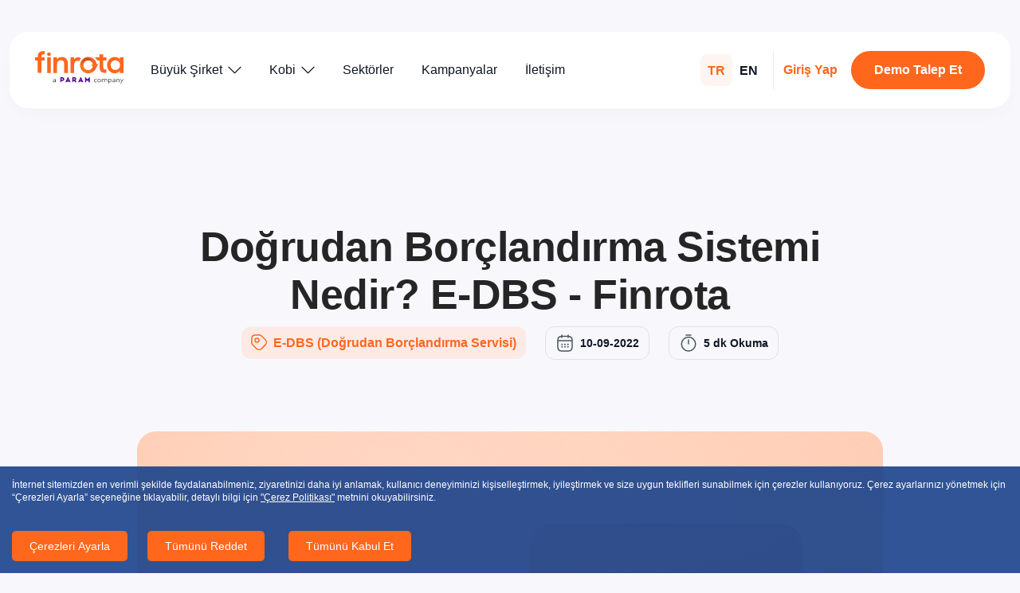

--- FILE ---
content_type: text/css; charset=UTF-8
request_url: https://finrota.com/_next/static/css/eb532dfe57cc82ed.css
body_size: 116108
content:
[class*=ant-] input::-ms-clear,[class*=ant-] input::-ms-reveal,[class*=ant-]::-ms-clear,[class^=ant-] input::-ms-clear,[class^=ant-] input::-ms-reveal,[class^=ant-]::-ms-clear{display:none}body,html{width:100%;height:100%}input::-ms-clear,input::-ms-reveal{display:none}*,:after,:before{box-sizing:border-box}html{font-family:sans-serif;line-height:1.15;-webkit-text-size-adjust:100%;-ms-text-size-adjust:100%;-ms-overflow-style:scrollbar;-webkit-tap-highlight-color:rgba(0,0,0,0)}body{margin:0;color:rgba(0,0,0,.85);font-size:14px;font-family:-apple-system,BlinkMacSystemFont,Segoe UI,Roboto,Helvetica Neue,Arial,Noto Sans,sans-serif,Apple Color Emoji,Segoe UI Emoji,Segoe UI Symbol,Noto Color Emoji;font-variant:tabular-nums;line-height:1.5715;background-color:#fff;font-feature-settings:"tnum","tnum"}[tabindex="-1"]:focus{outline:none!important}hr{box-sizing:content-box;height:0;overflow:visible}h1,h2,h3,h4,h5,h6{margin-top:0;margin-bottom:.5em;color:rgba(0,0,0,.85);font-weight:500}p{margin-top:0;margin-bottom:1em}abbr[data-original-title],abbr[title]{text-decoration:underline;-webkit-text-decoration:underline dotted;text-decoration:underline dotted;border-bottom:0;cursor:help}address{margin-bottom:1em;font-style:normal;line-height:inherit}input[type=number],input[type=password],input[type=text],textarea{-webkit-appearance:none}dl,ol,ul{margin-top:0;margin-bottom:1em}ol ol,ol ul,ul ol,ul ul{margin-bottom:0}dt{font-weight:500}dd{margin-bottom:.5em;margin-left:0}blockquote{margin:0 0 1em}dfn{font-style:italic}b,strong{font-weight:bolder}small{font-size:80%}sub,sup{position:relative;font-size:75%;line-height:0;vertical-align:baseline}sub{bottom:-.25em}sup{top:-.5em}a{color:#ff671d;background-color:transparent;outline:none;cursor:pointer;transition:color .3s;-webkit-text-decoration-skip:objects}a:hover{color:#ff8945}a:active{color:#d94a0d}a:active,a:focus,a:hover{text-decoration:none;outline:0}a[disabled]{color:rgba(0,0,0,.25);cursor:not-allowed}code,kbd,pre,samp{font-size:1em;font-family:SFMono-Regular,Consolas,Liberation Mono,Menlo,Courier,monospace}pre{margin-top:0;margin-bottom:1em;overflow:auto}figure{margin:0 0 1em}img{vertical-align:middle;border-style:none}[role=button],a,area,button,input:not([type=range]),label,select,summary,textarea{touch-action:manipulation}table{border-collapse:collapse}caption{padding-top:.75em;padding-bottom:.3em;color:rgba(0,0,0,.45);text-align:left;caption-side:bottom}button,input,optgroup,select,textarea{margin:0;color:inherit;font-size:inherit;font-family:inherit;line-height:inherit}button,input{overflow:visible}button,select{text-transform:none}[type=reset],[type=submit],button,html [type=button]{-webkit-appearance:button}[type=button]::-moz-focus-inner,[type=reset]::-moz-focus-inner,[type=submit]::-moz-focus-inner,button::-moz-focus-inner{padding:0;border-style:none}input[type=checkbox],input[type=radio]{box-sizing:border-box;padding:0}input[type=date],input[type=datetime-local],input[type=month],input[type=time]{-webkit-appearance:listbox}textarea{overflow:auto;resize:vertical}fieldset{min-width:0;margin:0;padding:0;border:0}legend{display:block;width:100%;max-width:100%;margin-bottom:.5em;padding:0;color:inherit;font-size:1.5em;line-height:inherit;white-space:normal}progress{vertical-align:baseline}[type=number]::-webkit-inner-spin-button,[type=number]::-webkit-outer-spin-button{height:auto}[type=search]{outline-offset:-2px;-webkit-appearance:none}[type=search]::-webkit-search-cancel-button,[type=search]::-webkit-search-decoration{-webkit-appearance:none}::-webkit-file-upload-button{font:inherit;-webkit-appearance:button}output{display:inline-block}summary{display:list-item}template{display:none}[hidden]{display:none!important}mark{padding:.2em;background-color:#feffe6}::selection{color:#fff;background:#ff671d}.clearfix:after,.clearfix:before{display:table;content:""}.clearfix:after{clear:both}.anticon{display:inline-block;color:inherit;font-style:normal;line-height:0;text-align:center;text-transform:none;vertical-align:-.125em;text-rendering:optimizelegibility;-webkit-font-smoothing:antialiased;-moz-osx-font-smoothing:grayscale}.anticon>*{line-height:1}.anticon svg{display:inline-block}.anticon:before{display:none}.anticon .anticon-icon{display:block}.anticon>.anticon{line-height:0;vertical-align:0}.anticon[tabindex]{cursor:pointer}.anticon-spin,.anticon-spin:before{display:inline-block;animation:loadingCircle 1s linear infinite}.ant-fade-appear,.ant-fade-enter,.ant-fade-leave{animation-duration:.2s;animation-fill-mode:both;animation-play-state:paused}.ant-fade-appear.ant-fade-appear-active,.ant-fade-enter.ant-fade-enter-active{animation-name:antFadeIn;animation-play-state:running}.ant-fade-leave.ant-fade-leave-active{animation-name:antFadeOut;animation-play-state:running;pointer-events:none}.ant-fade-appear,.ant-fade-enter{opacity:0;animation-timing-function:linear}.ant-fade-leave{animation-timing-function:linear}@keyframes antFadeIn{0%{opacity:0}to{opacity:1}}@keyframes antFadeOut{0%{opacity:1}to{opacity:0}}.ant-move-up-appear,.ant-move-up-enter,.ant-move-up-leave{animation-duration:.2s;animation-fill-mode:both;animation-play-state:paused}.ant-move-up-appear.ant-move-up-appear-active,.ant-move-up-enter.ant-move-up-enter-active{animation-name:antMoveUpIn;animation-play-state:running}.ant-move-up-leave.ant-move-up-leave-active{animation-name:antMoveUpOut;animation-play-state:running;pointer-events:none}.ant-move-up-appear,.ant-move-up-enter{opacity:0;animation-timing-function:cubic-bezier(.08,.82,.17,1)}.ant-move-up-leave{animation-timing-function:cubic-bezier(.6,.04,.98,.34)}.ant-move-down-appear,.ant-move-down-enter,.ant-move-down-leave{animation-duration:.2s;animation-fill-mode:both;animation-play-state:paused}.ant-move-down-appear.ant-move-down-appear-active,.ant-move-down-enter.ant-move-down-enter-active{animation-name:antMoveDownIn;animation-play-state:running}.ant-move-down-leave.ant-move-down-leave-active{animation-name:antMoveDownOut;animation-play-state:running;pointer-events:none}.ant-move-down-appear,.ant-move-down-enter{opacity:0;animation-timing-function:cubic-bezier(.08,.82,.17,1)}.ant-move-down-leave{animation-timing-function:cubic-bezier(.6,.04,.98,.34)}.ant-move-left-appear,.ant-move-left-enter,.ant-move-left-leave{animation-duration:.2s;animation-fill-mode:both;animation-play-state:paused}.ant-move-left-appear.ant-move-left-appear-active,.ant-move-left-enter.ant-move-left-enter-active{animation-name:antMoveLeftIn;animation-play-state:running}.ant-move-left-leave.ant-move-left-leave-active{animation-name:antMoveLeftOut;animation-play-state:running;pointer-events:none}.ant-move-left-appear,.ant-move-left-enter{opacity:0;animation-timing-function:cubic-bezier(.08,.82,.17,1)}.ant-move-left-leave{animation-timing-function:cubic-bezier(.6,.04,.98,.34)}.ant-move-right-appear,.ant-move-right-enter,.ant-move-right-leave{animation-duration:.2s;animation-fill-mode:both;animation-play-state:paused}.ant-move-right-appear.ant-move-right-appear-active,.ant-move-right-enter.ant-move-right-enter-active{animation-name:antMoveRightIn;animation-play-state:running}.ant-move-right-leave.ant-move-right-leave-active{animation-name:antMoveRightOut;animation-play-state:running;pointer-events:none}.ant-move-right-appear,.ant-move-right-enter{opacity:0;animation-timing-function:cubic-bezier(.08,.82,.17,1)}.ant-move-right-leave{animation-timing-function:cubic-bezier(.6,.04,.98,.34)}@keyframes antMoveDownIn{0%{transform:translateY(100%);transform-origin:0 0;opacity:0}to{transform:translateY(0);transform-origin:0 0;opacity:1}}@keyframes antMoveDownOut{0%{transform:translateY(0);transform-origin:0 0;opacity:1}to{transform:translateY(100%);transform-origin:0 0;opacity:0}}@keyframes antMoveLeftIn{0%{transform:translateX(-100%);transform-origin:0 0;opacity:0}to{transform:translateX(0);transform-origin:0 0;opacity:1}}@keyframes antMoveLeftOut{0%{transform:translateX(0);transform-origin:0 0;opacity:1}to{transform:translateX(-100%);transform-origin:0 0;opacity:0}}@keyframes antMoveRightIn{0%{transform:translateX(100%);transform-origin:0 0;opacity:0}to{transform:translateX(0);transform-origin:0 0;opacity:1}}@keyframes antMoveRightOut{0%{transform:translateX(0);transform-origin:0 0;opacity:1}to{transform:translateX(100%);transform-origin:0 0;opacity:0}}@keyframes antMoveUpIn{0%{transform:translateY(-100%);transform-origin:0 0;opacity:0}to{transform:translateY(0);transform-origin:0 0;opacity:1}}@keyframes antMoveUpOut{0%{transform:translateY(0);transform-origin:0 0;opacity:1}to{transform:translateY(-100%);transform-origin:0 0;opacity:0}}@keyframes loadingCircle{to{transform:rotate(1turn)}}[ant-click-animating-without-extra-node=true],[ant-click-animating=true]{position:relative}html{--antd-wave-shadow-color:#ff671d;--scroll-bar:0}.ant-click-animating-node,[ant-click-animating-without-extra-node=true]:after{position:absolute;top:0;right:0;bottom:0;left:0;display:block;border-radius:inherit;box-shadow:0 0 0 0 #ff671d;box-shadow:0 0 0 0 var(--antd-wave-shadow-color);opacity:.2;animation:fadeEffect 2s cubic-bezier(.08,.82,.17,1),waveEffect .4s cubic-bezier(.08,.82,.17,1);animation-fill-mode:forwards;content:"";pointer-events:none}@keyframes waveEffect{to{box-shadow:0 0 0 #ff671d;box-shadow:0 0 0 6px var(--antd-wave-shadow-color)}}@keyframes fadeEffect{to{opacity:0}}.ant-slide-up-appear,.ant-slide-up-enter,.ant-slide-up-leave{animation-duration:.2s;animation-fill-mode:both;animation-play-state:paused}.ant-slide-up-appear.ant-slide-up-appear-active,.ant-slide-up-enter.ant-slide-up-enter-active{animation-name:antSlideUpIn;animation-play-state:running}.ant-slide-up-leave.ant-slide-up-leave-active{animation-name:antSlideUpOut;animation-play-state:running;pointer-events:none}.ant-slide-up-appear,.ant-slide-up-enter{transform:scale(0);transform-origin:0 0;opacity:0;animation-timing-function:cubic-bezier(.23,1,.32,1)}.ant-slide-up-leave{animation-timing-function:cubic-bezier(.755,.05,.855,.06)}.ant-slide-down-appear,.ant-slide-down-enter,.ant-slide-down-leave{animation-duration:.2s;animation-fill-mode:both;animation-play-state:paused}.ant-slide-down-appear.ant-slide-down-appear-active,.ant-slide-down-enter.ant-slide-down-enter-active{animation-name:antSlideDownIn;animation-play-state:running}.ant-slide-down-leave.ant-slide-down-leave-active{animation-name:antSlideDownOut;animation-play-state:running;pointer-events:none}.ant-slide-down-appear,.ant-slide-down-enter{transform:scale(0);transform-origin:0 0;opacity:0;animation-timing-function:cubic-bezier(.23,1,.32,1)}.ant-slide-down-leave{animation-timing-function:cubic-bezier(.755,.05,.855,.06)}.ant-slide-left-appear,.ant-slide-left-enter,.ant-slide-left-leave{animation-duration:.2s;animation-fill-mode:both;animation-play-state:paused}.ant-slide-left-appear.ant-slide-left-appear-active,.ant-slide-left-enter.ant-slide-left-enter-active{animation-name:antSlideLeftIn;animation-play-state:running}.ant-slide-left-leave.ant-slide-left-leave-active{animation-name:antSlideLeftOut;animation-play-state:running;pointer-events:none}.ant-slide-left-appear,.ant-slide-left-enter{transform:scale(0);transform-origin:0 0;opacity:0;animation-timing-function:cubic-bezier(.23,1,.32,1)}.ant-slide-left-leave{animation-timing-function:cubic-bezier(.755,.05,.855,.06)}.ant-slide-right-appear,.ant-slide-right-enter,.ant-slide-right-leave{animation-duration:.2s;animation-fill-mode:both;animation-play-state:paused}.ant-slide-right-appear.ant-slide-right-appear-active,.ant-slide-right-enter.ant-slide-right-enter-active{animation-name:antSlideRightIn;animation-play-state:running}.ant-slide-right-leave.ant-slide-right-leave-active{animation-name:antSlideRightOut;animation-play-state:running;pointer-events:none}.ant-slide-right-appear,.ant-slide-right-enter{transform:scale(0);transform-origin:0 0;opacity:0;animation-timing-function:cubic-bezier(.23,1,.32,1)}.ant-slide-right-leave{animation-timing-function:cubic-bezier(.755,.05,.855,.06)}@keyframes antSlideUpIn{0%{transform:scaleY(.8);transform-origin:0 0;opacity:0}to{transform:scaleY(1);transform-origin:0 0;opacity:1}}@keyframes antSlideUpOut{0%{transform:scaleY(1);transform-origin:0 0;opacity:1}to{transform:scaleY(.8);transform-origin:0 0;opacity:0}}@keyframes antSlideDownIn{0%{transform:scaleY(.8);transform-origin:100% 100%;opacity:0}to{transform:scaleY(1);transform-origin:100% 100%;opacity:1}}@keyframes antSlideDownOut{0%{transform:scaleY(1);transform-origin:100% 100%;opacity:1}to{transform:scaleY(.8);transform-origin:100% 100%;opacity:0}}@keyframes antSlideLeftIn{0%{transform:scaleX(.8);transform-origin:0 0;opacity:0}to{transform:scaleX(1);transform-origin:0 0;opacity:1}}@keyframes antSlideLeftOut{0%{transform:scaleX(1);transform-origin:0 0;opacity:1}to{transform:scaleX(.8);transform-origin:0 0;opacity:0}}@keyframes antSlideRightIn{0%{transform:scaleX(.8);transform-origin:100% 0;opacity:0}to{transform:scaleX(1);transform-origin:100% 0;opacity:1}}@keyframes antSlideRightOut{0%{transform:scaleX(1);transform-origin:100% 0;opacity:1}to{transform:scaleX(.8);transform-origin:100% 0;opacity:0}}.ant-zoom-appear,.ant-zoom-enter,.ant-zoom-leave{animation-duration:.2s;animation-fill-mode:both;animation-play-state:paused}.ant-zoom-appear.ant-zoom-appear-active,.ant-zoom-enter.ant-zoom-enter-active{animation-name:antZoomIn;animation-play-state:running}.ant-zoom-leave.ant-zoom-leave-active{animation-name:antZoomOut;animation-play-state:running;pointer-events:none}.ant-zoom-appear,.ant-zoom-enter{transform:scale(0);opacity:0;animation-timing-function:cubic-bezier(.08,.82,.17,1)}.ant-zoom-appear-prepare,.ant-zoom-enter-prepare{transform:none}.ant-zoom-leave{animation-timing-function:cubic-bezier(.78,.14,.15,.86)}.ant-zoom-big-appear,.ant-zoom-big-enter,.ant-zoom-big-leave{animation-duration:.2s;animation-fill-mode:both;animation-play-state:paused}.ant-zoom-big-appear.ant-zoom-big-appear-active,.ant-zoom-big-enter.ant-zoom-big-enter-active{animation-name:antZoomBigIn;animation-play-state:running}.ant-zoom-big-leave.ant-zoom-big-leave-active{animation-name:antZoomBigOut;animation-play-state:running;pointer-events:none}.ant-zoom-big-appear,.ant-zoom-big-enter{transform:scale(0);opacity:0;animation-timing-function:cubic-bezier(.08,.82,.17,1)}.ant-zoom-big-appear-prepare,.ant-zoom-big-enter-prepare{transform:none}.ant-zoom-big-leave{animation-timing-function:cubic-bezier(.78,.14,.15,.86)}.ant-zoom-big-fast-appear,.ant-zoom-big-fast-enter,.ant-zoom-big-fast-leave{animation-duration:.1s;animation-fill-mode:both;animation-play-state:paused}.ant-zoom-big-fast-appear.ant-zoom-big-fast-appear-active,.ant-zoom-big-fast-enter.ant-zoom-big-fast-enter-active{animation-name:antZoomBigIn;animation-play-state:running}.ant-zoom-big-fast-leave.ant-zoom-big-fast-leave-active{animation-name:antZoomBigOut;animation-play-state:running;pointer-events:none}.ant-zoom-big-fast-appear,.ant-zoom-big-fast-enter{transform:scale(0);opacity:0;animation-timing-function:cubic-bezier(.08,.82,.17,1)}.ant-zoom-big-fast-appear-prepare,.ant-zoom-big-fast-enter-prepare{transform:none}.ant-zoom-big-fast-leave{animation-timing-function:cubic-bezier(.78,.14,.15,.86)}.ant-zoom-up-appear,.ant-zoom-up-enter,.ant-zoom-up-leave{animation-duration:.2s;animation-fill-mode:both;animation-play-state:paused}.ant-zoom-up-appear.ant-zoom-up-appear-active,.ant-zoom-up-enter.ant-zoom-up-enter-active{animation-name:antZoomUpIn;animation-play-state:running}.ant-zoom-up-leave.ant-zoom-up-leave-active{animation-name:antZoomUpOut;animation-play-state:running;pointer-events:none}.ant-zoom-up-appear,.ant-zoom-up-enter{transform:scale(0);opacity:0;animation-timing-function:cubic-bezier(.08,.82,.17,1)}.ant-zoom-up-appear-prepare,.ant-zoom-up-enter-prepare{transform:none}.ant-zoom-up-leave{animation-timing-function:cubic-bezier(.78,.14,.15,.86)}.ant-zoom-down-appear,.ant-zoom-down-enter,.ant-zoom-down-leave{animation-duration:.2s;animation-fill-mode:both;animation-play-state:paused}.ant-zoom-down-appear.ant-zoom-down-appear-active,.ant-zoom-down-enter.ant-zoom-down-enter-active{animation-name:antZoomDownIn;animation-play-state:running}.ant-zoom-down-leave.ant-zoom-down-leave-active{animation-name:antZoomDownOut;animation-play-state:running;pointer-events:none}.ant-zoom-down-appear,.ant-zoom-down-enter{transform:scale(0);opacity:0;animation-timing-function:cubic-bezier(.08,.82,.17,1)}.ant-zoom-down-appear-prepare,.ant-zoom-down-enter-prepare{transform:none}.ant-zoom-down-leave{animation-timing-function:cubic-bezier(.78,.14,.15,.86)}.ant-zoom-left-appear,.ant-zoom-left-enter,.ant-zoom-left-leave{animation-duration:.2s;animation-fill-mode:both;animation-play-state:paused}.ant-zoom-left-appear.ant-zoom-left-appear-active,.ant-zoom-left-enter.ant-zoom-left-enter-active{animation-name:antZoomLeftIn;animation-play-state:running}.ant-zoom-left-leave.ant-zoom-left-leave-active{animation-name:antZoomLeftOut;animation-play-state:running;pointer-events:none}.ant-zoom-left-appear,.ant-zoom-left-enter{transform:scale(0);opacity:0;animation-timing-function:cubic-bezier(.08,.82,.17,1)}.ant-zoom-left-appear-prepare,.ant-zoom-left-enter-prepare{transform:none}.ant-zoom-left-leave{animation-timing-function:cubic-bezier(.78,.14,.15,.86)}.ant-zoom-right-appear,.ant-zoom-right-enter,.ant-zoom-right-leave{animation-duration:.2s;animation-fill-mode:both;animation-play-state:paused}.ant-zoom-right-appear.ant-zoom-right-appear-active,.ant-zoom-right-enter.ant-zoom-right-enter-active{animation-name:antZoomRightIn;animation-play-state:running}.ant-zoom-right-leave.ant-zoom-right-leave-active{animation-name:antZoomRightOut;animation-play-state:running;pointer-events:none}.ant-zoom-right-appear,.ant-zoom-right-enter{transform:scale(0);opacity:0;animation-timing-function:cubic-bezier(.08,.82,.17,1)}.ant-zoom-right-appear-prepare,.ant-zoom-right-enter-prepare{transform:none}.ant-zoom-right-leave{animation-timing-function:cubic-bezier(.78,.14,.15,.86)}@keyframes antZoomIn{0%{transform:scale(.2);opacity:0}to{transform:scale(1);opacity:1}}@keyframes antZoomOut{0%{transform:scale(1)}to{transform:scale(.2);opacity:0}}@keyframes antZoomBigIn{0%{transform:scale(.8);opacity:0}to{transform:scale(1);opacity:1}}@keyframes antZoomBigOut{0%{transform:scale(1)}to{transform:scale(.8);opacity:0}}@keyframes antZoomUpIn{0%{transform:scale(.8);transform-origin:50% 0;opacity:0}to{transform:scale(1);transform-origin:50% 0}}@keyframes antZoomUpOut{0%{transform:scale(1);transform-origin:50% 0}to{transform:scale(.8);transform-origin:50% 0;opacity:0}}@keyframes antZoomLeftIn{0%{transform:scale(.8);transform-origin:0 50%;opacity:0}to{transform:scale(1);transform-origin:0 50%}}@keyframes antZoomLeftOut{0%{transform:scale(1);transform-origin:0 50%}to{transform:scale(.8);transform-origin:0 50%;opacity:0}}@keyframes antZoomRightIn{0%{transform:scale(.8);transform-origin:100% 50%;opacity:0}to{transform:scale(1);transform-origin:100% 50%}}@keyframes antZoomRightOut{0%{transform:scale(1);transform-origin:100% 50%}to{transform:scale(.8);transform-origin:100% 50%;opacity:0}}@keyframes antZoomDownIn{0%{transform:scale(.8);transform-origin:50% 100%;opacity:0}to{transform:scale(1);transform-origin:50% 100%}}@keyframes antZoomDownOut{0%{transform:scale(1);transform-origin:50% 100%}to{transform:scale(.8);transform-origin:50% 100%;opacity:0}}.ant-motion-collapse-legacy{overflow:hidden}.ant-motion-collapse,.ant-motion-collapse-legacy-active{transition:height .2s cubic-bezier(.645,.045,.355,1),opacity .2s cubic-bezier(.645,.045,.355,1)!important}.ant-motion-collapse{overflow:hidden}.ant-affix{position:fixed;z-index:10}.ant-alert{box-sizing:border-box;margin:0;color:rgba(0,0,0,.85);font-size:14px;font-variant:tabular-nums;line-height:1.5715;list-style:none;font-feature-settings:"tnum","tnum";position:relative;display:flex;align-items:center;padding:8px 15px;word-wrap:break-word;border-radius:2px}.ant-alert-content{flex:1 1;min-width:0}.ant-alert-icon{margin-right:8px}.ant-alert-description{display:none;font-size:14px;line-height:22px}.ant-alert-success{background-color:#e6ffed;border:1px solid #8cf5b0}.ant-alert-success .ant-alert-icon{color:#13ce66}.ant-alert-info{background-color:#fff4e8;border:1px solid #ffc496}.ant-alert-info .ant-alert-icon{color:#ff671d}.ant-alert-warning{background-color:#fffbf0;border:1px solid #ffeab8}.ant-alert-warning .ant-alert-icon{color:#ffb13d}.ant-alert-error{background-color:#fff2f0;border:1px solid #ffcac4}.ant-alert-error .ant-alert-icon{color:#ff4949}.ant-alert-error .ant-alert-description>pre{margin:0;padding:0}.ant-alert-action{margin-left:8px}.ant-alert-close-icon{margin-left:8px;padding:0;overflow:hidden;font-size:12px;line-height:12px;background-color:transparent;border:none;outline:none;cursor:pointer}.ant-alert-close-icon .anticon-close{color:rgba(0,0,0,.45);transition:color .3s}.ant-alert-close-icon .anticon-close:hover{color:rgba(0,0,0,.75)}.ant-alert-close-text{color:rgba(0,0,0,.45);transition:color .3s}.ant-alert-close-text:hover{color:rgba(0,0,0,.75)}.ant-alert-with-description{align-items:flex-start;padding:15px 15px 15px 24px}.ant-alert-with-description.ant-alert-no-icon{padding:15px}.ant-alert-with-description .ant-alert-icon{margin-right:15px;font-size:24px}.ant-alert-with-description .ant-alert-message{display:block;margin-bottom:4px;color:rgba(0,0,0,.85);font-size:16px}.ant-alert-message{color:rgba(0,0,0,.85)}.ant-alert-with-description .ant-alert-description{display:block}.ant-alert.ant-alert-motion-leave{overflow:hidden;opacity:1;transition:max-height .3s cubic-bezier(.78,.14,.15,.86),opacity .3s cubic-bezier(.78,.14,.15,.86),padding-top .3s cubic-bezier(.78,.14,.15,.86),padding-bottom .3s cubic-bezier(.78,.14,.15,.86),margin-bottom .3s cubic-bezier(.78,.14,.15,.86)}.ant-alert.ant-alert-motion-leave-active{max-height:0;margin-bottom:0!important;padding-top:0;padding-bottom:0;opacity:0}.ant-alert-banner{margin-bottom:0;border:0;border-radius:0}.ant-alert.ant-alert-rtl{direction:rtl}.ant-alert-rtl .ant-alert-icon{margin-right:auto;margin-left:8px}.ant-alert-rtl .ant-alert-action,.ant-alert-rtl .ant-alert-close-icon{margin-right:8px;margin-left:auto}.ant-alert-rtl.ant-alert-with-description{padding-right:24px;padding-left:15px}.ant-alert-rtl.ant-alert-with-description .ant-alert-icon{margin-right:auto;margin-left:15px}.ant-anchor{box-sizing:border-box;margin:0;color:rgba(0,0,0,.85);font-size:14px;font-variant:tabular-nums;line-height:1.5715;list-style:none;font-feature-settings:"tnum","tnum";position:relative;padding:0 0 0 2px}.ant-anchor-wrapper{margin-left:-4px;padding-left:4px;overflow:auto;background-color:transparent}.ant-anchor-ink{position:absolute;top:0;left:0;height:100%}.ant-anchor-ink:before{position:relative;display:block;width:2px;height:100%;margin:0 auto;background-color:#f0f0f0;content:" "}.ant-anchor-ink-ball{position:absolute;left:50%;display:none;width:8px;height:8px;background-color:#fff;border:2px solid #ff671d;border-radius:8px;transform:translateX(-50%);transition:top .3s ease-in-out}.ant-anchor-ink-ball.ant-anchor-ink-ball-visible{display:inline-block}.ant-anchor-fixed .ant-anchor-ink .ant-anchor-ink-ball{display:none}.ant-anchor-link{padding:4px 0 4px 16px}.ant-anchor-link-title{position:relative;display:block;margin-bottom:3px;overflow:hidden;color:rgba(0,0,0,.85);white-space:nowrap;text-overflow:ellipsis;transition:all .3s}.ant-anchor-link-title:only-child{margin-bottom:0}.ant-anchor-link-active>.ant-anchor-link-title{color:#ff671d}.ant-anchor-link .ant-anchor-link{padding-top:2px;padding-bottom:2px}.ant-anchor-rtl{direction:rtl}.ant-anchor-rtl.ant-anchor-wrapper{margin-right:-4px;margin-left:0;padding-right:4px;padding-left:0}.ant-anchor-rtl .ant-anchor-ink{right:0;left:auto}.ant-anchor-rtl .ant-anchor-ink-ball{right:50%;left:0;transform:translateX(50%)}.ant-anchor-rtl .ant-anchor-link{padding:4px 16px 4px 0}.ant-select-auto-complete{box-sizing:border-box;margin:0;padding:0;color:rgba(0,0,0,.85);font-size:14px;font-variant:tabular-nums;line-height:1.5715;list-style:none;font-feature-settings:"tnum","tnum"}.ant-select-auto-complete .ant-select-clear{right:13px}.ant-avatar{box-sizing:border-box;margin:0;padding:0;color:rgba(0,0,0,.85);font-size:14px;font-variant:tabular-nums;line-height:1.5715;list-style:none;font-feature-settings:"tnum","tnum";position:relative;display:inline-block;overflow:hidden;color:#fff;white-space:nowrap;text-align:center;vertical-align:middle;background:#ccc;width:32px;height:32px;line-height:32px;border-radius:50%}.ant-avatar-image{background:transparent}.ant-avatar .ant-image-img{display:block}.ant-avatar-string{position:absolute;left:50%;transform-origin:0 center}.ant-avatar.ant-avatar-icon{font-size:18px}.ant-avatar.ant-avatar-icon>.anticon{margin:0}.ant-avatar-lg{width:40px;height:40px;line-height:40px;border-radius:50%}.ant-avatar-lg-string{position:absolute;left:50%;transform-origin:0 center}.ant-avatar-lg.ant-avatar-icon{font-size:24px}.ant-avatar-lg.ant-avatar-icon>.anticon{margin:0}.ant-avatar-sm{width:24px;height:24px;line-height:24px;border-radius:50%}.ant-avatar-sm-string{position:absolute;left:50%;transform-origin:0 center}.ant-avatar-sm.ant-avatar-icon{font-size:14px}.ant-avatar-sm.ant-avatar-icon>.anticon{margin:0}.ant-avatar-square{border-radius:2px}.ant-avatar>img{display:block;width:100%;height:100%;object-fit:cover}.ant-avatar-group{display:inline-flex}.ant-avatar-group .ant-avatar{border:1px solid #fff}.ant-avatar-group .ant-avatar:not(:first-child){margin-left:-8px}.ant-avatar-group-popover .ant-avatar+.ant-avatar{margin-left:3px}.ant-avatar-group-rtl .ant-avatar:not(:first-child){margin-right:-8px;margin-left:0}.ant-avatar-group-popover.ant-popover-rtl .ant-avatar+.ant-avatar{margin-right:3px;margin-left:0}.ant-back-top{box-sizing:border-box;margin:0;padding:0;color:rgba(0,0,0,.85);font-size:14px;font-variant:tabular-nums;line-height:1.5715;list-style:none;font-feature-settings:"tnum","tnum";position:fixed;right:100px;bottom:50px;z-index:10;width:40px;height:40px;cursor:pointer}.ant-back-top:empty{display:none}.ant-back-top-rtl{right:auto;left:100px;direction:rtl}.ant-back-top-content{width:40px;height:40px;overflow:hidden;color:#fff;text-align:center;background-color:rgba(0,0,0,.45);border-radius:20px;transition:all .3s}.ant-back-top-content:hover{background-color:rgba(0,0,0,.85);transition:all .3s}.ant-back-top-icon{font-size:24px;line-height:40px}@media screen and (max-width:768px){.ant-back-top{right:60px}.ant-back-top-rtl{right:auto;left:60px}}@media screen and (max-width:480px){.ant-back-top{right:20px}.ant-back-top-rtl{right:auto;left:20px}}.ant-badge{box-sizing:border-box;margin:0;padding:0;color:rgba(0,0,0,.85);font-size:14px;font-variant:tabular-nums;line-height:1.5715;list-style:none;font-feature-settings:"tnum","tnum";position:relative;display:inline-block;line-height:1}.ant-badge-count{z-index:auto;min-width:20px;height:20px;padding:0 6px;color:#fff;font-weight:400;font-size:12px;line-height:20px;white-space:nowrap;text-align:center;background:#ff4d4f;border-radius:10px;box-shadow:0 0 0 1px #fff}.ant-badge-count a,.ant-badge-count a:hover{color:#fff}.ant-badge-count-sm{min-width:14px;height:14px;padding:0;font-size:12px;line-height:14px;border-radius:7px}.ant-badge-multiple-words{padding:0 8px}.ant-badge-dot{z-index:auto;width:6px;min-width:6px;height:6px;background:#ff4d4f;border-radius:100%;box-shadow:0 0 0 1px #fff}.ant-badge-dot.ant-scroll-number{transition:background 1.5s}.ant-badge .ant-scroll-number-custom-component,.ant-badge-count,.ant-badge-dot{position:absolute;top:0;right:0;transform:translate(50%,-50%);transform-origin:100% 0}.ant-badge .ant-scroll-number-custom-component.anticon-spin,.ant-badge-count.anticon-spin,.ant-badge-dot.anticon-spin{animation:antBadgeLoadingCircle 1s linear infinite}.ant-badge-status{line-height:inherit;vertical-align:baseline}.ant-badge-status-dot{position:relative;top:-1px;display:inline-block;width:6px;height:6px;vertical-align:middle;border-radius:50%}.ant-badge-status-success{background-color:#13ce66}.ant-badge-status-processing{position:relative;background-color:#1890ff}.ant-badge-status-processing:after{position:absolute;top:0;left:0;width:100%;height:100%;border:1px solid #1890ff;border-radius:50%;animation:antStatusProcessing 1.2s ease-in-out infinite;content:""}.ant-badge-status-default{background-color:#d9d9d9}.ant-badge-status-error{background-color:#ff4949}.ant-badge-status-warning{background-color:#ffb13d}.ant-badge-status-magenta,.ant-badge-status-pink{background:#eb2f96}.ant-badge-status-red{background:#f5222d}.ant-badge-status-volcano{background:#fa541c}.ant-badge-status-orange{background:#fa8c16}.ant-badge-status-yellow{background:#fadb14}.ant-badge-status-gold{background:#faad14}.ant-badge-status-cyan{background:#13c2c2}.ant-badge-status-lime{background:#a0d911}.ant-badge-status-green{background:#52c41a}.ant-badge-status-blue{background:#1890ff}.ant-badge-status-geekblue{background:#2f54eb}.ant-badge-status-purple{background:#722ed1}.ant-badge-status-text{margin-left:8px;color:rgba(0,0,0,.85);font-size:14px}.ant-badge-zoom-appear,.ant-badge-zoom-enter{animation:antZoomBadgeIn .3s cubic-bezier(.12,.4,.29,1.46);animation-fill-mode:both}.ant-badge-zoom-leave{animation:antZoomBadgeOut .3s cubic-bezier(.71,-.46,.88,.6);animation-fill-mode:both}.ant-badge-not-a-wrapper .ant-badge-zoom-appear,.ant-badge-not-a-wrapper .ant-badge-zoom-enter{animation:antNoWrapperZoomBadgeIn .3s cubic-bezier(.12,.4,.29,1.46)}.ant-badge-not-a-wrapper .ant-badge-zoom-leave{animation:antNoWrapperZoomBadgeOut .3s cubic-bezier(.71,-.46,.88,.6)}.ant-badge-not-a-wrapper:not(.ant-badge-status){vertical-align:middle}.ant-badge-not-a-wrapper .ant-badge-count,.ant-badge-not-a-wrapper .ant-scroll-number-custom-component{transform:none}.ant-badge-not-a-wrapper .ant-scroll-number,.ant-badge-not-a-wrapper .ant-scroll-number-custom-component{position:relative;top:auto;display:block;transform-origin:50% 50%}@keyframes antStatusProcessing{0%{transform:scale(.8);opacity:.5}to{transform:scale(2.4);opacity:0}}.ant-scroll-number{overflow:hidden;direction:ltr}.ant-scroll-number-only{position:relative;display:inline-block;transition:all .3s cubic-bezier(.645,.045,.355,1)}.ant-scroll-number-only,.ant-scroll-number-only>p.ant-scroll-number-only-unit{height:20px;-webkit-transform-style:preserve-3d;-webkit-backface-visibility:hidden}.ant-scroll-number-only>p.ant-scroll-number-only-unit{margin:0}.ant-scroll-number-symbol{vertical-align:top}@keyframes antZoomBadgeIn{0%{transform:scale(0) translate(50%,-50%);opacity:0}to{transform:scale(1) translate(50%,-50%)}}@keyframes antZoomBadgeOut{0%{transform:scale(1) translate(50%,-50%)}to{transform:scale(0) translate(50%,-50%);opacity:0}}@keyframes antNoWrapperZoomBadgeIn{0%{transform:scale(0);opacity:0}to{transform:scale(1)}}@keyframes antNoWrapperZoomBadgeOut{0%{transform:scale(1)}to{transform:scale(0);opacity:0}}@keyframes antBadgeLoadingCircle{0%{transform-origin:50%}to{transform:translate(50%,-50%) rotate(1turn);transform-origin:50%}}.ant-ribbon-wrapper{position:relative}.ant-ribbon{box-sizing:border-box;margin:0;color:rgba(0,0,0,.85);font-size:14px;font-variant:tabular-nums;line-height:1.5715;list-style:none;font-feature-settings:"tnum","tnum";position:absolute;top:8px;height:22px;padding:0 8px;color:#fff;line-height:22px;white-space:nowrap;background-color:#ff671d;border-radius:2px}.ant-ribbon-text{color:#fff}.ant-ribbon-corner{position:absolute;top:100%;width:8px;height:8px;color:currentcolor;border:4px solid;transform:scaleY(.75);transform-origin:top}.ant-ribbon-corner:after{position:absolute;top:-4px;left:-4px;width:inherit;height:inherit;color:rgba(0,0,0,.25);border:inherit;content:""}.ant-ribbon-color-magenta,.ant-ribbon-color-pink{color:#eb2f96;background:#eb2f96}.ant-ribbon-color-red{color:#f5222d;background:#f5222d}.ant-ribbon-color-volcano{color:#fa541c;background:#fa541c}.ant-ribbon-color-orange{color:#fa8c16;background:#fa8c16}.ant-ribbon-color-yellow{color:#fadb14;background:#fadb14}.ant-ribbon-color-gold{color:#faad14;background:#faad14}.ant-ribbon-color-cyan{color:#13c2c2;background:#13c2c2}.ant-ribbon-color-lime{color:#a0d911;background:#a0d911}.ant-ribbon-color-green{color:#52c41a;background:#52c41a}.ant-ribbon-color-blue{color:#1890ff;background:#1890ff}.ant-ribbon-color-geekblue{color:#2f54eb;background:#2f54eb}.ant-ribbon-color-purple{color:#722ed1;background:#722ed1}.ant-ribbon.ant-ribbon-placement-end{right:-8px;border-bottom-right-radius:0}.ant-ribbon.ant-ribbon-placement-end .ant-ribbon-corner{right:0;border-color:currentcolor transparent transparent currentcolor}.ant-ribbon.ant-ribbon-placement-start{left:-8px;border-bottom-left-radius:0}.ant-ribbon.ant-ribbon-placement-start .ant-ribbon-corner{left:0;border-color:currentcolor currentcolor transparent transparent}.ant-badge-rtl{direction:rtl}.ant-badge-rtl.ant-badge:not(.ant-badge-not-a-wrapper) .ant-badge-count,.ant-badge-rtl.ant-badge:not(.ant-badge-not-a-wrapper) .ant-badge-dot,.ant-badge-rtl.ant-badge:not(.ant-badge-not-a-wrapper) .ant-scroll-number-custom-component{right:auto;left:0;direction:ltr;transform:translate(-50%,-50%);transform-origin:0 0}.ant-badge-rtl.ant-badge:not(.ant-badge-not-a-wrapper) .ant-scroll-number-custom-component{right:auto;left:0;transform:translate(-50%,-50%);transform-origin:0 0}.ant-badge-rtl .ant-badge-status-text{margin-right:8px;margin-left:0}.ant-badge:not(.ant-badge-not-a-wrapper).ant-badge-rtl .ant-badge-zoom-appear,.ant-badge:not(.ant-badge-not-a-wrapper).ant-badge-rtl .ant-badge-zoom-enter{animation-name:antZoomBadgeInRtl}.ant-badge:not(.ant-badge-not-a-wrapper).ant-badge-rtl .ant-badge-zoom-leave{animation-name:antZoomBadgeOutRtl}.ant-ribbon-rtl{direction:rtl}.ant-ribbon-rtl.ant-ribbon-placement-end{right:unset;left:-8px;border-bottom-right-radius:2px;border-bottom-left-radius:0}.ant-ribbon-rtl.ant-ribbon-placement-end .ant-ribbon-corner{right:unset;left:0}.ant-ribbon-rtl.ant-ribbon-placement-end .ant-ribbon-corner,.ant-ribbon-rtl.ant-ribbon-placement-end .ant-ribbon-corner:after{border-color:currentcolor currentcolor transparent transparent}.ant-ribbon-rtl.ant-ribbon-placement-start{right:-8px;left:unset;border-bottom-right-radius:0;border-bottom-left-radius:2px}.ant-ribbon-rtl.ant-ribbon-placement-start .ant-ribbon-corner{right:0;left:unset}.ant-ribbon-rtl.ant-ribbon-placement-start .ant-ribbon-corner,.ant-ribbon-rtl.ant-ribbon-placement-start .ant-ribbon-corner:after{border-color:currentcolor transparent transparent currentcolor}@keyframes antZoomBadgeInRtl{0%{transform:scale(0) translate(-50%,-50%);opacity:0}to{transform:scale(1) translate(-50%,-50%)}}@keyframes antZoomBadgeOutRtl{0%{transform:scale(1) translate(-50%,-50%)}to{transform:scale(0) translate(-50%,-50%);opacity:0}}.ant-breadcrumb{box-sizing:border-box;margin:0;padding:0;color:rgba(0,0,0,.85);font-variant:tabular-nums;line-height:1.5715;list-style:none;font-feature-settings:"tnum","tnum";color:rgba(0,0,0,.45);font-size:14px}.ant-breadcrumb .anticon{font-size:14px}.ant-breadcrumb ol{display:flex;flex-wrap:wrap;margin:0;padding:0;list-style:none}.ant-breadcrumb a{color:rgba(0,0,0,.45);transition:color .3s}.ant-breadcrumb a:hover,.ant-breadcrumb li:last-child,.ant-breadcrumb li:last-child a{color:rgba(0,0,0,.85)}li:last-child>.ant-breadcrumb-separator{display:none}.ant-breadcrumb-separator{margin:0 8px;color:rgba(0,0,0,.45)}.ant-breadcrumb-link>.anticon+a,.ant-breadcrumb-link>.anticon+span,.ant-breadcrumb-overlay-link>.anticon{margin-left:4px}.ant-breadcrumb-rtl{direction:rtl}.ant-breadcrumb-rtl:before{display:table;content:""}.ant-breadcrumb-rtl:after{display:table;clear:both;content:""}.ant-breadcrumb-rtl>span{float:right}.ant-breadcrumb-rtl .ant-breadcrumb-link>.anticon+a,.ant-breadcrumb-rtl .ant-breadcrumb-link>.anticon+span,.ant-breadcrumb-rtl .ant-breadcrumb-overlay-link>.anticon{margin-right:4px;margin-left:0}.ant-btn{line-height:1.5715;position:relative;display:inline-block;font-weight:400;white-space:nowrap;text-align:center;background-image:none;box-shadow:0 2px 0 rgba(0,0,0,.015);transition:all .3s cubic-bezier(.645,.045,.355,1);-webkit-user-select:none;-moz-user-select:none;user-select:none;touch-action:manipulation;height:32px;padding:4px 15px;font-size:14px;border-radius:2px;color:rgba(0,0,0,.85);border:1px solid #d9d9d9;background:#fff}.ant-btn>.anticon{line-height:1}.ant-btn,.ant-btn:active,.ant-btn:focus{outline:0}.ant-btn:not([disabled]):hover{text-decoration:none}.ant-btn:not([disabled]):active{outline:0;box-shadow:none}.ant-btn[disabled]{cursor:not-allowed}.ant-btn[disabled]>*{pointer-events:none}.ant-btn-lg{height:40px;padding:6.4px 15px;font-size:16px;border-radius:2px}.ant-btn-sm{height:24px;padding:0 7px;font-size:14px;border-radius:2px}.ant-btn>a:only-child{color:currentcolor}.ant-btn>a:only-child:after{position:absolute;top:0;right:0;bottom:0;left:0;background:transparent;content:""}.ant-btn:focus,.ant-btn:hover{color:#ff8945;border-color:#ff8945;background:#fff}.ant-btn:focus>a:only-child,.ant-btn:hover>a:only-child{color:currentcolor}.ant-btn:focus>a:only-child:after,.ant-btn:hover>a:only-child:after{position:absolute;top:0;right:0;bottom:0;left:0;background:transparent;content:""}.ant-btn:active{color:#d94a0d;border-color:#d94a0d;background:#fff}.ant-btn:active>a:only-child{color:currentcolor}.ant-btn:active>a:only-child:after{position:absolute;top:0;right:0;bottom:0;left:0;background:transparent;content:""}.ant-btn[disabled],.ant-btn[disabled]:active,.ant-btn[disabled]:focus,.ant-btn[disabled]:hover{color:rgba(0,0,0,.25);border-color:#d9d9d9;background:#f5f5f5;text-shadow:none;box-shadow:none}.ant-btn[disabled]:active>a:only-child,.ant-btn[disabled]:focus>a:only-child,.ant-btn[disabled]:hover>a:only-child,.ant-btn[disabled]>a:only-child{color:currentcolor}.ant-btn[disabled]:active>a:only-child:after,.ant-btn[disabled]:focus>a:only-child:after,.ant-btn[disabled]:hover>a:only-child:after,.ant-btn[disabled]>a:only-child:after{position:absolute;top:0;right:0;bottom:0;left:0;background:transparent;content:""}.ant-btn:active,.ant-btn:focus,.ant-btn:hover{text-decoration:none;background:#fff}.ant-btn>span{display:inline-block}.ant-btn-primary{color:#fff;border-color:#ff671d;background:#ff671d;text-shadow:0 -1px 0 rgba(0,0,0,.12);box-shadow:0 2px 0 rgba(0,0,0,.045)}.ant-btn-primary>a:only-child{color:currentcolor}.ant-btn-primary>a:only-child:after{position:absolute;top:0;right:0;bottom:0;left:0;background:transparent;content:""}.ant-btn-primary:focus,.ant-btn-primary:hover{color:#fff;border-color:#ff8945;background:#ff8945}.ant-btn-primary:focus>a:only-child,.ant-btn-primary:hover>a:only-child{color:currentcolor}.ant-btn-primary:focus>a:only-child:after,.ant-btn-primary:hover>a:only-child:after{position:absolute;top:0;right:0;bottom:0;left:0;background:transparent;content:""}.ant-btn-primary:active{color:#fff;border-color:#d94a0d;background:#d94a0d}.ant-btn-primary:active>a:only-child{color:currentcolor}.ant-btn-primary:active>a:only-child:after{position:absolute;top:0;right:0;bottom:0;left:0;background:transparent;content:""}.ant-btn-primary[disabled],.ant-btn-primary[disabled]:active,.ant-btn-primary[disabled]:focus,.ant-btn-primary[disabled]:hover{color:rgba(0,0,0,.25);border-color:#d9d9d9;background:#f5f5f5;text-shadow:none;box-shadow:none}.ant-btn-primary[disabled]:active>a:only-child,.ant-btn-primary[disabled]:focus>a:only-child,.ant-btn-primary[disabled]:hover>a:only-child,.ant-btn-primary[disabled]>a:only-child{color:currentcolor}.ant-btn-primary[disabled]:active>a:only-child:after,.ant-btn-primary[disabled]:focus>a:only-child:after,.ant-btn-primary[disabled]:hover>a:only-child:after,.ant-btn-primary[disabled]>a:only-child:after{position:absolute;top:0;right:0;bottom:0;left:0;background:transparent;content:""}.ant-btn-group .ant-btn-primary:not(:first-child):not(:last-child){border-right-color:#ff8945;border-left-color:#ff8945}.ant-btn-group .ant-btn-primary:not(:first-child):not(:last-child):disabled{border-color:#d9d9d9}.ant-btn-group .ant-btn-primary:first-child:not(:last-child){border-right-color:#ff8945}.ant-btn-group .ant-btn-primary:first-child:not(:last-child)[disabled]{border-right-color:#d9d9d9}.ant-btn-group .ant-btn-primary+.ant-btn-primary,.ant-btn-group .ant-btn-primary:last-child:not(:first-child){border-left-color:#ff8945}.ant-btn-group .ant-btn-primary+.ant-btn-primary[disabled],.ant-btn-group .ant-btn-primary:last-child:not(:first-child)[disabled]{border-left-color:#d9d9d9}.ant-btn-ghost{color:rgba(0,0,0,.85);border-color:#d9d9d9;background:transparent}.ant-btn-ghost>a:only-child{color:currentcolor}.ant-btn-ghost>a:only-child:after{position:absolute;top:0;right:0;bottom:0;left:0;background:transparent;content:""}.ant-btn-ghost:focus,.ant-btn-ghost:hover{color:#ff8945;border-color:#ff8945;background:transparent}.ant-btn-ghost:focus>a:only-child,.ant-btn-ghost:hover>a:only-child{color:currentcolor}.ant-btn-ghost:focus>a:only-child:after,.ant-btn-ghost:hover>a:only-child:after{position:absolute;top:0;right:0;bottom:0;left:0;background:transparent;content:""}.ant-btn-ghost:active{color:#d94a0d;border-color:#d94a0d;background:transparent}.ant-btn-ghost:active>a:only-child{color:currentcolor}.ant-btn-ghost:active>a:only-child:after{position:absolute;top:0;right:0;bottom:0;left:0;background:transparent;content:""}.ant-btn-ghost[disabled],.ant-btn-ghost[disabled]:active,.ant-btn-ghost[disabled]:focus,.ant-btn-ghost[disabled]:hover{color:rgba(0,0,0,.25);border-color:#d9d9d9;background:#f5f5f5;text-shadow:none;box-shadow:none}.ant-btn-ghost[disabled]:active>a:only-child,.ant-btn-ghost[disabled]:focus>a:only-child,.ant-btn-ghost[disabled]:hover>a:only-child,.ant-btn-ghost[disabled]>a:only-child{color:currentcolor}.ant-btn-ghost[disabled]:active>a:only-child:after,.ant-btn-ghost[disabled]:focus>a:only-child:after,.ant-btn-ghost[disabled]:hover>a:only-child:after,.ant-btn-ghost[disabled]>a:only-child:after{position:absolute;top:0;right:0;bottom:0;left:0;background:transparent;content:""}.ant-btn-dashed{color:rgba(0,0,0,.85);border-color:#d9d9d9;background:#fff;border-style:dashed}.ant-btn-dashed>a:only-child{color:currentcolor}.ant-btn-dashed>a:only-child:after{position:absolute;top:0;right:0;bottom:0;left:0;background:transparent;content:""}.ant-btn-dashed:focus,.ant-btn-dashed:hover{color:#ff8945;border-color:#ff8945;background:#fff}.ant-btn-dashed:focus>a:only-child,.ant-btn-dashed:hover>a:only-child{color:currentcolor}.ant-btn-dashed:focus>a:only-child:after,.ant-btn-dashed:hover>a:only-child:after{position:absolute;top:0;right:0;bottom:0;left:0;background:transparent;content:""}.ant-btn-dashed:active{color:#d94a0d;border-color:#d94a0d;background:#fff}.ant-btn-dashed:active>a:only-child{color:currentcolor}.ant-btn-dashed:active>a:only-child:after{position:absolute;top:0;right:0;bottom:0;left:0;background:transparent;content:""}.ant-btn-dashed[disabled],.ant-btn-dashed[disabled]:active,.ant-btn-dashed[disabled]:focus,.ant-btn-dashed[disabled]:hover{color:rgba(0,0,0,.25);border-color:#d9d9d9;background:#f5f5f5;text-shadow:none;box-shadow:none}.ant-btn-dashed[disabled]:active>a:only-child,.ant-btn-dashed[disabled]:focus>a:only-child,.ant-btn-dashed[disabled]:hover>a:only-child,.ant-btn-dashed[disabled]>a:only-child{color:currentcolor}.ant-btn-dashed[disabled]:active>a:only-child:after,.ant-btn-dashed[disabled]:focus>a:only-child:after,.ant-btn-dashed[disabled]:hover>a:only-child:after,.ant-btn-dashed[disabled]>a:only-child:after{position:absolute;top:0;right:0;bottom:0;left:0;background:transparent;content:""}.ant-btn-danger{color:#fff;border-color:#ff4949;background:#ff4949;text-shadow:0 -1px 0 rgba(0,0,0,.12);box-shadow:0 2px 0 rgba(0,0,0,.045)}.ant-btn-danger>a:only-child{color:currentcolor}.ant-btn-danger>a:only-child:after{position:absolute;top:0;right:0;bottom:0;left:0;background:transparent;content:""}.ant-btn-danger:focus,.ant-btn-danger:hover{color:#fff;border-color:#ff7773;background:#ff7773}.ant-btn-danger:focus>a:only-child,.ant-btn-danger:hover>a:only-child{color:currentcolor}.ant-btn-danger:focus>a:only-child:after,.ant-btn-danger:hover>a:only-child:after{position:absolute;top:0;right:0;bottom:0;left:0;background:transparent;content:""}.ant-btn-danger:active{color:#fff;border-color:#d9343a;background:#d9343a}.ant-btn-danger:active>a:only-child{color:currentcolor}.ant-btn-danger:active>a:only-child:after{position:absolute;top:0;right:0;bottom:0;left:0;background:transparent;content:""}.ant-btn-danger[disabled],.ant-btn-danger[disabled]:active,.ant-btn-danger[disabled]:focus,.ant-btn-danger[disabled]:hover{color:rgba(0,0,0,.25);border-color:#d9d9d9;background:#f5f5f5;text-shadow:none;box-shadow:none}.ant-btn-danger[disabled]:active>a:only-child,.ant-btn-danger[disabled]:focus>a:only-child,.ant-btn-danger[disabled]:hover>a:only-child,.ant-btn-danger[disabled]>a:only-child{color:currentcolor}.ant-btn-danger[disabled]:active>a:only-child:after,.ant-btn-danger[disabled]:focus>a:only-child:after,.ant-btn-danger[disabled]:hover>a:only-child:after,.ant-btn-danger[disabled]>a:only-child:after{position:absolute;top:0;right:0;bottom:0;left:0;background:transparent;content:""}.ant-btn-link{color:#ff671d;border-color:transparent;background:transparent;box-shadow:none}.ant-btn-link>a:only-child{color:currentcolor}.ant-btn-link>a:only-child:after{position:absolute;top:0;right:0;bottom:0;left:0;background:transparent;content:""}.ant-btn-link:focus,.ant-btn-link:hover{color:#ff8945;border-color:#ff8945;background:transparent}.ant-btn-link:focus>a:only-child,.ant-btn-link:hover>a:only-child{color:currentcolor}.ant-btn-link:focus>a:only-child:after,.ant-btn-link:hover>a:only-child:after{position:absolute;top:0;right:0;bottom:0;left:0;background:transparent;content:""}.ant-btn-link:active{color:#d94a0d;border-color:#d94a0d;background:transparent}.ant-btn-link:active>a:only-child{color:currentcolor}.ant-btn-link:active>a:only-child:after{position:absolute;top:0;right:0;bottom:0;left:0;background:transparent;content:""}.ant-btn-link[disabled],.ant-btn-link[disabled]:active,.ant-btn-link[disabled]:focus,.ant-btn-link[disabled]:hover{border-color:#d9d9d9;background:#f5f5f5}.ant-btn-link:hover{background:transparent}.ant-btn-link:active,.ant-btn-link:focus,.ant-btn-link:hover{border-color:transparent}.ant-btn-link[disabled],.ant-btn-link[disabled]:active,.ant-btn-link[disabled]:focus,.ant-btn-link[disabled]:hover{color:rgba(0,0,0,.25);border-color:transparent;background:transparent;text-shadow:none;box-shadow:none}.ant-btn-link[disabled]:active>a:only-child,.ant-btn-link[disabled]:focus>a:only-child,.ant-btn-link[disabled]:hover>a:only-child,.ant-btn-link[disabled]>a:only-child{color:currentcolor}.ant-btn-link[disabled]:active>a:only-child:after,.ant-btn-link[disabled]:focus>a:only-child:after,.ant-btn-link[disabled]:hover>a:only-child:after,.ant-btn-link[disabled]>a:only-child:after{position:absolute;top:0;right:0;bottom:0;left:0;background:transparent;content:""}.ant-btn-text{color:rgba(0,0,0,.85);border-color:transparent;background:transparent;box-shadow:none}.ant-btn-text>a:only-child{color:currentcolor}.ant-btn-text>a:only-child:after{position:absolute;top:0;right:0;bottom:0;left:0;background:transparent;content:""}.ant-btn-text:focus,.ant-btn-text:hover{color:#ff8945;border-color:#ff8945;background:transparent}.ant-btn-text:focus>a:only-child,.ant-btn-text:hover>a:only-child{color:currentcolor}.ant-btn-text:focus>a:only-child:after,.ant-btn-text:hover>a:only-child:after{position:absolute;top:0;right:0;bottom:0;left:0;background:transparent;content:""}.ant-btn-text:active{color:#d94a0d;border-color:#d94a0d;background:transparent}.ant-btn-text:active>a:only-child{color:currentcolor}.ant-btn-text:active>a:only-child:after{position:absolute;top:0;right:0;bottom:0;left:0;background:transparent;content:""}.ant-btn-text[disabled],.ant-btn-text[disabled]:active,.ant-btn-text[disabled]:focus,.ant-btn-text[disabled]:hover{border-color:#d9d9d9;background:#f5f5f5}.ant-btn-text:focus,.ant-btn-text:hover{color:rgba(0,0,0,.85);background:rgba(0,0,0,.018);border-color:transparent}.ant-btn-text:active{color:rgba(0,0,0,.85);background:rgba(0,0,0,.028);border-color:transparent}.ant-btn-text[disabled],.ant-btn-text[disabled]:active,.ant-btn-text[disabled]:focus,.ant-btn-text[disabled]:hover{color:rgba(0,0,0,.25);border-color:transparent;background:transparent;text-shadow:none;box-shadow:none}.ant-btn-text[disabled]:active>a:only-child,.ant-btn-text[disabled]:focus>a:only-child,.ant-btn-text[disabled]:hover>a:only-child,.ant-btn-text[disabled]>a:only-child{color:currentcolor}.ant-btn-text[disabled]:active>a:only-child:after,.ant-btn-text[disabled]:focus>a:only-child:after,.ant-btn-text[disabled]:hover>a:only-child:after,.ant-btn-text[disabled]>a:only-child:after{position:absolute;top:0;right:0;bottom:0;left:0;background:transparent;content:""}.ant-btn-dangerous{color:#ff4949;border-color:#ff4949;background:#fff}.ant-btn-dangerous>a:only-child{color:currentcolor}.ant-btn-dangerous>a:only-child:after{position:absolute;top:0;right:0;bottom:0;left:0;background:transparent;content:""}.ant-btn-dangerous:focus,.ant-btn-dangerous:hover{color:#ff7773;border-color:#ff7773;background:#fff}.ant-btn-dangerous:focus>a:only-child,.ant-btn-dangerous:hover>a:only-child{color:currentcolor}.ant-btn-dangerous:focus>a:only-child:after,.ant-btn-dangerous:hover>a:only-child:after{position:absolute;top:0;right:0;bottom:0;left:0;background:transparent;content:""}.ant-btn-dangerous:active{color:#d9343a;border-color:#d9343a;background:#fff}.ant-btn-dangerous:active>a:only-child{color:currentcolor}.ant-btn-dangerous:active>a:only-child:after{position:absolute;top:0;right:0;bottom:0;left:0;background:transparent;content:""}.ant-btn-dangerous[disabled],.ant-btn-dangerous[disabled]:active,.ant-btn-dangerous[disabled]:focus,.ant-btn-dangerous[disabled]:hover{color:rgba(0,0,0,.25);border-color:#d9d9d9;background:#f5f5f5;text-shadow:none;box-shadow:none}.ant-btn-dangerous[disabled]:active>a:only-child,.ant-btn-dangerous[disabled]:focus>a:only-child,.ant-btn-dangerous[disabled]:hover>a:only-child,.ant-btn-dangerous[disabled]>a:only-child{color:currentcolor}.ant-btn-dangerous[disabled]:active>a:only-child:after,.ant-btn-dangerous[disabled]:focus>a:only-child:after,.ant-btn-dangerous[disabled]:hover>a:only-child:after,.ant-btn-dangerous[disabled]>a:only-child:after{position:absolute;top:0;right:0;bottom:0;left:0;background:transparent;content:""}.ant-btn-dangerous.ant-btn-primary{color:#fff;border-color:#ff4949;background:#ff4949;text-shadow:0 -1px 0 rgba(0,0,0,.12);box-shadow:0 2px 0 rgba(0,0,0,.045)}.ant-btn-dangerous.ant-btn-primary>a:only-child{color:currentcolor}.ant-btn-dangerous.ant-btn-primary>a:only-child:after{position:absolute;top:0;right:0;bottom:0;left:0;background:transparent;content:""}.ant-btn-dangerous.ant-btn-primary:focus,.ant-btn-dangerous.ant-btn-primary:hover{color:#fff;border-color:#ff7773;background:#ff7773}.ant-btn-dangerous.ant-btn-primary:focus>a:only-child,.ant-btn-dangerous.ant-btn-primary:hover>a:only-child{color:currentcolor}.ant-btn-dangerous.ant-btn-primary:focus>a:only-child:after,.ant-btn-dangerous.ant-btn-primary:hover>a:only-child:after{position:absolute;top:0;right:0;bottom:0;left:0;background:transparent;content:""}.ant-btn-dangerous.ant-btn-primary:active{color:#fff;border-color:#d9343a;background:#d9343a}.ant-btn-dangerous.ant-btn-primary:active>a:only-child{color:currentcolor}.ant-btn-dangerous.ant-btn-primary:active>a:only-child:after{position:absolute;top:0;right:0;bottom:0;left:0;background:transparent;content:""}.ant-btn-dangerous.ant-btn-primary[disabled],.ant-btn-dangerous.ant-btn-primary[disabled]:active,.ant-btn-dangerous.ant-btn-primary[disabled]:focus,.ant-btn-dangerous.ant-btn-primary[disabled]:hover{color:rgba(0,0,0,.25);border-color:#d9d9d9;background:#f5f5f5;text-shadow:none;box-shadow:none}.ant-btn-dangerous.ant-btn-primary[disabled]:active>a:only-child,.ant-btn-dangerous.ant-btn-primary[disabled]:focus>a:only-child,.ant-btn-dangerous.ant-btn-primary[disabled]:hover>a:only-child,.ant-btn-dangerous.ant-btn-primary[disabled]>a:only-child{color:currentcolor}.ant-btn-dangerous.ant-btn-primary[disabled]:active>a:only-child:after,.ant-btn-dangerous.ant-btn-primary[disabled]:focus>a:only-child:after,.ant-btn-dangerous.ant-btn-primary[disabled]:hover>a:only-child:after,.ant-btn-dangerous.ant-btn-primary[disabled]>a:only-child:after{position:absolute;top:0;right:0;bottom:0;left:0;background:transparent;content:""}.ant-btn-dangerous.ant-btn-link{color:#ff4949;border-color:transparent;background:transparent;box-shadow:none}.ant-btn-dangerous.ant-btn-link>a:only-child{color:currentcolor}.ant-btn-dangerous.ant-btn-link>a:only-child:after{position:absolute;top:0;right:0;bottom:0;left:0;background:transparent;content:""}.ant-btn-dangerous.ant-btn-link:focus,.ant-btn-dangerous.ant-btn-link:hover{color:#ff8945;border-color:#ff8945}.ant-btn-dangerous.ant-btn-link:active{color:#d94a0d;border-color:#d94a0d}.ant-btn-dangerous.ant-btn-link[disabled],.ant-btn-dangerous.ant-btn-link[disabled]:active,.ant-btn-dangerous.ant-btn-link[disabled]:focus,.ant-btn-dangerous.ant-btn-link[disabled]:hover{border-color:#d9d9d9;background:#f5f5f5}.ant-btn-dangerous.ant-btn-link:focus,.ant-btn-dangerous.ant-btn-link:hover{color:#ff7773;border-color:transparent;background:transparent}.ant-btn-dangerous.ant-btn-link:focus>a:only-child,.ant-btn-dangerous.ant-btn-link:hover>a:only-child{color:currentcolor}.ant-btn-dangerous.ant-btn-link:focus>a:only-child:after,.ant-btn-dangerous.ant-btn-link:hover>a:only-child:after{position:absolute;top:0;right:0;bottom:0;left:0;background:transparent;content:""}.ant-btn-dangerous.ant-btn-link:active{color:#d9343a;border-color:transparent;background:transparent}.ant-btn-dangerous.ant-btn-link:active>a:only-child{color:currentcolor}.ant-btn-dangerous.ant-btn-link:active>a:only-child:after{position:absolute;top:0;right:0;bottom:0;left:0;background:transparent;content:""}.ant-btn-dangerous.ant-btn-link[disabled],.ant-btn-dangerous.ant-btn-link[disabled]:active,.ant-btn-dangerous.ant-btn-link[disabled]:focus,.ant-btn-dangerous.ant-btn-link[disabled]:hover{color:rgba(0,0,0,.25);border-color:transparent;background:transparent;text-shadow:none;box-shadow:none}.ant-btn-dangerous.ant-btn-link[disabled]:active>a:only-child,.ant-btn-dangerous.ant-btn-link[disabled]:focus>a:only-child,.ant-btn-dangerous.ant-btn-link[disabled]:hover>a:only-child,.ant-btn-dangerous.ant-btn-link[disabled]>a:only-child{color:currentcolor}.ant-btn-dangerous.ant-btn-link[disabled]:active>a:only-child:after,.ant-btn-dangerous.ant-btn-link[disabled]:focus>a:only-child:after,.ant-btn-dangerous.ant-btn-link[disabled]:hover>a:only-child:after,.ant-btn-dangerous.ant-btn-link[disabled]>a:only-child:after{position:absolute;top:0;right:0;bottom:0;left:0;background:transparent;content:""}.ant-btn-dangerous.ant-btn-text{color:#ff4949;border-color:transparent;background:transparent;box-shadow:none}.ant-btn-dangerous.ant-btn-text>a:only-child{color:currentcolor}.ant-btn-dangerous.ant-btn-text>a:only-child:after{position:absolute;top:0;right:0;bottom:0;left:0;background:transparent;content:""}.ant-btn-dangerous.ant-btn-text:focus,.ant-btn-dangerous.ant-btn-text:hover{color:#ff8945;border-color:#ff8945;background:transparent}.ant-btn-dangerous.ant-btn-text:active{color:#d94a0d;border-color:#d94a0d;background:transparent}.ant-btn-dangerous.ant-btn-text[disabled],.ant-btn-dangerous.ant-btn-text[disabled]:active,.ant-btn-dangerous.ant-btn-text[disabled]:focus,.ant-btn-dangerous.ant-btn-text[disabled]:hover{border-color:#d9d9d9;background:#f5f5f5}.ant-btn-dangerous.ant-btn-text:focus,.ant-btn-dangerous.ant-btn-text:hover{color:#ff7773;border-color:transparent;background:rgba(0,0,0,.018)}.ant-btn-dangerous.ant-btn-text:focus>a:only-child,.ant-btn-dangerous.ant-btn-text:hover>a:only-child{color:currentcolor}.ant-btn-dangerous.ant-btn-text:focus>a:only-child:after,.ant-btn-dangerous.ant-btn-text:hover>a:only-child:after{position:absolute;top:0;right:0;bottom:0;left:0;background:transparent;content:""}.ant-btn-dangerous.ant-btn-text:active{color:#d9343a;border-color:transparent;background:rgba(0,0,0,.028)}.ant-btn-dangerous.ant-btn-text:active>a:only-child{color:currentcolor}.ant-btn-dangerous.ant-btn-text:active>a:only-child:after{position:absolute;top:0;right:0;bottom:0;left:0;background:transparent;content:""}.ant-btn-dangerous.ant-btn-text[disabled],.ant-btn-dangerous.ant-btn-text[disabled]:active,.ant-btn-dangerous.ant-btn-text[disabled]:focus,.ant-btn-dangerous.ant-btn-text[disabled]:hover{color:rgba(0,0,0,.25);border-color:transparent;background:transparent;text-shadow:none;box-shadow:none}.ant-btn-dangerous.ant-btn-text[disabled]:active>a:only-child,.ant-btn-dangerous.ant-btn-text[disabled]:focus>a:only-child,.ant-btn-dangerous.ant-btn-text[disabled]:hover>a:only-child,.ant-btn-dangerous.ant-btn-text[disabled]>a:only-child{color:currentcolor}.ant-btn-dangerous.ant-btn-text[disabled]:active>a:only-child:after,.ant-btn-dangerous.ant-btn-text[disabled]:focus>a:only-child:after,.ant-btn-dangerous.ant-btn-text[disabled]:hover>a:only-child:after,.ant-btn-dangerous.ant-btn-text[disabled]>a:only-child:after{position:absolute;top:0;right:0;bottom:0;left:0;background:transparent;content:""}.ant-btn-icon-only{width:32px;height:32px;padding:2.4px 0;font-size:16px;border-radius:2px;vertical-align:-3px}.ant-btn-icon-only>*{font-size:16px}.ant-btn-icon-only.ant-btn-lg{width:40px;height:40px;padding:4.9px 0;font-size:18px;border-radius:2px}.ant-btn-icon-only.ant-btn-lg>*{font-size:18px}.ant-btn-icon-only.ant-btn-sm{width:24px;height:24px;padding:0;font-size:14px;border-radius:2px}.ant-btn-icon-only.ant-btn-sm>*{font-size:14px}.ant-btn-icon-only>.anticon{display:flex;justify-content:center}.ant-btn-icon-only .anticon-loading{padding:0!important}a.ant-btn-icon-only{vertical-align:-1px}a.ant-btn-icon-only>.anticon{display:inline}.ant-btn-round{height:32px;padding:4px 16px;font-size:14px;border-radius:32px}.ant-btn-round.ant-btn-lg{height:40px;padding:6.4px 20px;font-size:16px;border-radius:40px}.ant-btn-round.ant-btn-sm{height:24px;padding:0 12px;font-size:14px;border-radius:24px}.ant-btn-round.ant-btn-icon-only{width:auto}.ant-btn-circle{min-width:32px;padding-right:0;padding-left:0;text-align:center;border-radius:50%}.ant-btn-circle.ant-btn-lg{min-width:40px;border-radius:50%}.ant-btn-circle.ant-btn-sm{min-width:24px;border-radius:50%}.ant-btn:before{position:absolute;top:-1px;right:-1px;bottom:-1px;left:-1px;z-index:1;display:none;background:#fff;border-radius:inherit;opacity:.35;transition:opacity .2s;content:"";pointer-events:none}.ant-btn .anticon{transition:margin-left .3s cubic-bezier(.645,.045,.355,1)}.ant-btn .anticon.anticon-minus>svg,.ant-btn .anticon.anticon-plus>svg{shape-rendering:optimizespeed}.ant-btn.ant-btn-loading{position:relative;cursor:default}.ant-btn.ant-btn-loading:before{display:block}.ant-btn>.ant-btn-loading-icon{transition:width .3s cubic-bezier(.645,.045,.355,1),opacity .3s cubic-bezier(.645,.045,.355,1)}.ant-btn>.ant-btn-loading-icon .anticon{padding-right:8px;animation:none}.ant-btn>.ant-btn-loading-icon .anticon svg{animation:loadingCircle 1s linear infinite}.ant-btn-group{display:inline-flex}.ant-btn-group,.ant-btn-group>.ant-btn,.ant-btn-group>span>.ant-btn{position:relative}.ant-btn-group>.ant-btn:active,.ant-btn-group>.ant-btn:focus,.ant-btn-group>.ant-btn:hover,.ant-btn-group>span>.ant-btn:active,.ant-btn-group>span>.ant-btn:focus,.ant-btn-group>span>.ant-btn:hover{z-index:2}.ant-btn-group>.ant-btn[disabled],.ant-btn-group>span>.ant-btn[disabled]{z-index:0}.ant-btn-group .ant-btn-icon-only{font-size:14px}.ant-btn+.ant-btn-group,.ant-btn-group .ant-btn+.ant-btn,.ant-btn-group .ant-btn+span,.ant-btn-group span+.ant-btn,.ant-btn-group+.ant-btn,.ant-btn-group+.ant-btn-group,.ant-btn-group>span+span{margin-left:-1px}.ant-btn-group .ant-btn-primary+.ant-btn:not(.ant-btn-primary):not([disabled]){border-left-color:transparent}.ant-btn-group .ant-btn{border-radius:0}.ant-btn-group>.ant-btn:first-child,.ant-btn-group>span:first-child>.ant-btn{margin-left:0}.ant-btn-group>.ant-btn:only-child,.ant-btn-group>span:only-child>.ant-btn{border-radius:2px}.ant-btn-group>.ant-btn:first-child:not(:last-child),.ant-btn-group>span:first-child:not(:last-child)>.ant-btn{border-top-left-radius:2px;border-bottom-left-radius:2px}.ant-btn-group>.ant-btn:last-child:not(:first-child),.ant-btn-group>span:last-child:not(:first-child)>.ant-btn{border-top-right-radius:2px;border-bottom-right-radius:2px}.ant-btn-group-sm>.ant-btn:only-child,.ant-btn-group-sm>span:only-child>.ant-btn{border-radius:2px}.ant-btn-group-sm>.ant-btn:first-child:not(:last-child),.ant-btn-group-sm>span:first-child:not(:last-child)>.ant-btn{border-top-left-radius:2px;border-bottom-left-radius:2px}.ant-btn-group-sm>.ant-btn:last-child:not(:first-child),.ant-btn-group-sm>span:last-child:not(:first-child)>.ant-btn{border-top-right-radius:2px;border-bottom-right-radius:2px}.ant-btn-group>.ant-btn-group{float:left}.ant-btn-group>.ant-btn-group:not(:first-child):not(:last-child)>.ant-btn{border-radius:0}.ant-btn-group>.ant-btn-group:first-child:not(:last-child)>.ant-btn:last-child{padding-right:8px;border-top-right-radius:0;border-bottom-right-radius:0}.ant-btn-group>.ant-btn-group:last-child:not(:first-child)>.ant-btn:first-child{padding-left:8px;border-top-left-radius:0;border-bottom-left-radius:0}.ant-btn-group-rtl.ant-btn+.ant-btn-group,.ant-btn-group-rtl.ant-btn-group .ant-btn+.ant-btn,.ant-btn-group-rtl.ant-btn-group .ant-btn+span,.ant-btn-group-rtl.ant-btn-group span+.ant-btn,.ant-btn-group-rtl.ant-btn-group+.ant-btn,.ant-btn-group-rtl.ant-btn-group+.ant-btn-group,.ant-btn-group-rtl.ant-btn-group>span+span,.ant-btn-rtl.ant-btn+.ant-btn-group,.ant-btn-rtl.ant-btn-group .ant-btn+.ant-btn,.ant-btn-rtl.ant-btn-group .ant-btn+span,.ant-btn-rtl.ant-btn-group span+.ant-btn,.ant-btn-rtl.ant-btn-group+.ant-btn,.ant-btn-rtl.ant-btn-group+.ant-btn-group,.ant-btn-rtl.ant-btn-group>span+span{margin-right:-1px;margin-left:auto}.ant-btn-group.ant-btn-group-rtl{direction:rtl}.ant-btn-group-rtl.ant-btn-group>.ant-btn:first-child:not(:last-child),.ant-btn-group-rtl.ant-btn-group>span:first-child:not(:last-child)>.ant-btn{border-radius:0 2px 2px 0}.ant-btn-group-rtl.ant-btn-group>.ant-btn:last-child:not(:first-child),.ant-btn-group-rtl.ant-btn-group>span:last-child:not(:first-child)>.ant-btn{border-radius:2px 0 0 2px}.ant-btn-group-rtl.ant-btn-group-sm>.ant-btn:first-child:not(:last-child),.ant-btn-group-rtl.ant-btn-group-sm>span:first-child:not(:last-child)>.ant-btn{border-radius:0 2px 2px 0}.ant-btn-group-rtl.ant-btn-group-sm>.ant-btn:last-child:not(:first-child),.ant-btn-group-rtl.ant-btn-group-sm>span:last-child:not(:first-child)>.ant-btn{border-radius:2px 0 0 2px}.ant-btn:active>span,.ant-btn:focus>span{position:relative}.ant-btn>.anticon+span,.ant-btn>span+.anticon{margin-left:8px}.ant-btn.ant-btn-background-ghost{color:#fff;border-color:#fff}.ant-btn.ant-btn-background-ghost,.ant-btn.ant-btn-background-ghost:active,.ant-btn.ant-btn-background-ghost:focus,.ant-btn.ant-btn-background-ghost:hover{background:transparent}.ant-btn.ant-btn-background-ghost:focus,.ant-btn.ant-btn-background-ghost:hover{color:#ff8945;border-color:#ff8945}.ant-btn.ant-btn-background-ghost:active{color:#d94a0d;border-color:#d94a0d}.ant-btn.ant-btn-background-ghost[disabled]{color:rgba(0,0,0,.25);background:transparent;border-color:#d9d9d9}.ant-btn-background-ghost.ant-btn-primary{color:#ff671d;border-color:#ff671d;text-shadow:none}.ant-btn-background-ghost.ant-btn-primary>a:only-child{color:currentcolor}.ant-btn-background-ghost.ant-btn-primary>a:only-child:after{position:absolute;top:0;right:0;bottom:0;left:0;background:transparent;content:""}.ant-btn-background-ghost.ant-btn-primary:focus,.ant-btn-background-ghost.ant-btn-primary:hover{color:#ff8945;border-color:#ff8945}.ant-btn-background-ghost.ant-btn-primary:focus>a:only-child,.ant-btn-background-ghost.ant-btn-primary:hover>a:only-child{color:currentcolor}.ant-btn-background-ghost.ant-btn-primary:focus>a:only-child:after,.ant-btn-background-ghost.ant-btn-primary:hover>a:only-child:after{position:absolute;top:0;right:0;bottom:0;left:0;background:transparent;content:""}.ant-btn-background-ghost.ant-btn-primary:active{color:#d94a0d;border-color:#d94a0d}.ant-btn-background-ghost.ant-btn-primary:active>a:only-child{color:currentcolor}.ant-btn-background-ghost.ant-btn-primary:active>a:only-child:after{position:absolute;top:0;right:0;bottom:0;left:0;background:transparent;content:""}.ant-btn-background-ghost.ant-btn-primary[disabled],.ant-btn-background-ghost.ant-btn-primary[disabled]:active,.ant-btn-background-ghost.ant-btn-primary[disabled]:focus,.ant-btn-background-ghost.ant-btn-primary[disabled]:hover{color:rgba(0,0,0,.25);border-color:#d9d9d9;background:#f5f5f5;text-shadow:none;box-shadow:none}.ant-btn-background-ghost.ant-btn-primary[disabled]:active>a:only-child,.ant-btn-background-ghost.ant-btn-primary[disabled]:focus>a:only-child,.ant-btn-background-ghost.ant-btn-primary[disabled]:hover>a:only-child,.ant-btn-background-ghost.ant-btn-primary[disabled]>a:only-child{color:currentcolor}.ant-btn-background-ghost.ant-btn-primary[disabled]:active>a:only-child:after,.ant-btn-background-ghost.ant-btn-primary[disabled]:focus>a:only-child:after,.ant-btn-background-ghost.ant-btn-primary[disabled]:hover>a:only-child:after,.ant-btn-background-ghost.ant-btn-primary[disabled]>a:only-child:after{position:absolute;top:0;right:0;bottom:0;left:0;background:transparent;content:""}.ant-btn-background-ghost.ant-btn-danger{color:#ff4949;border-color:#ff4949;text-shadow:none}.ant-btn-background-ghost.ant-btn-danger>a:only-child{color:currentcolor}.ant-btn-background-ghost.ant-btn-danger>a:only-child:after{position:absolute;top:0;right:0;bottom:0;left:0;background:transparent;content:""}.ant-btn-background-ghost.ant-btn-danger:focus,.ant-btn-background-ghost.ant-btn-danger:hover{color:#ff7773;border-color:#ff7773}.ant-btn-background-ghost.ant-btn-danger:focus>a:only-child,.ant-btn-background-ghost.ant-btn-danger:hover>a:only-child{color:currentcolor}.ant-btn-background-ghost.ant-btn-danger:focus>a:only-child:after,.ant-btn-background-ghost.ant-btn-danger:hover>a:only-child:after{position:absolute;top:0;right:0;bottom:0;left:0;background:transparent;content:""}.ant-btn-background-ghost.ant-btn-danger:active{color:#d9343a;border-color:#d9343a}.ant-btn-background-ghost.ant-btn-danger:active>a:only-child{color:currentcolor}.ant-btn-background-ghost.ant-btn-danger:active>a:only-child:after{position:absolute;top:0;right:0;bottom:0;left:0;background:transparent;content:""}.ant-btn-background-ghost.ant-btn-danger[disabled],.ant-btn-background-ghost.ant-btn-danger[disabled]:active,.ant-btn-background-ghost.ant-btn-danger[disabled]:focus,.ant-btn-background-ghost.ant-btn-danger[disabled]:hover{color:rgba(0,0,0,.25);border-color:#d9d9d9;background:#f5f5f5;text-shadow:none;box-shadow:none}.ant-btn-background-ghost.ant-btn-danger[disabled]:active>a:only-child,.ant-btn-background-ghost.ant-btn-danger[disabled]:focus>a:only-child,.ant-btn-background-ghost.ant-btn-danger[disabled]:hover>a:only-child,.ant-btn-background-ghost.ant-btn-danger[disabled]>a:only-child{color:currentcolor}.ant-btn-background-ghost.ant-btn-danger[disabled]:active>a:only-child:after,.ant-btn-background-ghost.ant-btn-danger[disabled]:focus>a:only-child:after,.ant-btn-background-ghost.ant-btn-danger[disabled]:hover>a:only-child:after,.ant-btn-background-ghost.ant-btn-danger[disabled]>a:only-child:after{position:absolute;top:0;right:0;bottom:0;left:0;background:transparent;content:""}.ant-btn-background-ghost.ant-btn-dangerous{color:#ff4949;border-color:#ff4949;text-shadow:none}.ant-btn-background-ghost.ant-btn-dangerous>a:only-child{color:currentcolor}.ant-btn-background-ghost.ant-btn-dangerous>a:only-child:after{position:absolute;top:0;right:0;bottom:0;left:0;background:transparent;content:""}.ant-btn-background-ghost.ant-btn-dangerous:focus,.ant-btn-background-ghost.ant-btn-dangerous:hover{color:#ff7773;border-color:#ff7773}.ant-btn-background-ghost.ant-btn-dangerous:focus>a:only-child,.ant-btn-background-ghost.ant-btn-dangerous:hover>a:only-child{color:currentcolor}.ant-btn-background-ghost.ant-btn-dangerous:focus>a:only-child:after,.ant-btn-background-ghost.ant-btn-dangerous:hover>a:only-child:after{position:absolute;top:0;right:0;bottom:0;left:0;background:transparent;content:""}.ant-btn-background-ghost.ant-btn-dangerous:active{color:#d9343a;border-color:#d9343a}.ant-btn-background-ghost.ant-btn-dangerous:active>a:only-child{color:currentcolor}.ant-btn-background-ghost.ant-btn-dangerous:active>a:only-child:after{position:absolute;top:0;right:0;bottom:0;left:0;background:transparent;content:""}.ant-btn-background-ghost.ant-btn-dangerous[disabled],.ant-btn-background-ghost.ant-btn-dangerous[disabled]:active,.ant-btn-background-ghost.ant-btn-dangerous[disabled]:focus,.ant-btn-background-ghost.ant-btn-dangerous[disabled]:hover{color:rgba(0,0,0,.25);border-color:#d9d9d9;background:#f5f5f5;text-shadow:none;box-shadow:none}.ant-btn-background-ghost.ant-btn-dangerous[disabled]:active>a:only-child,.ant-btn-background-ghost.ant-btn-dangerous[disabled]:focus>a:only-child,.ant-btn-background-ghost.ant-btn-dangerous[disabled]:hover>a:only-child,.ant-btn-background-ghost.ant-btn-dangerous[disabled]>a:only-child{color:currentcolor}.ant-btn-background-ghost.ant-btn-dangerous[disabled]:active>a:only-child:after,.ant-btn-background-ghost.ant-btn-dangerous[disabled]:focus>a:only-child:after,.ant-btn-background-ghost.ant-btn-dangerous[disabled]:hover>a:only-child:after,.ant-btn-background-ghost.ant-btn-dangerous[disabled]>a:only-child:after{position:absolute;top:0;right:0;bottom:0;left:0;background:transparent;content:""}.ant-btn-background-ghost.ant-btn-dangerous.ant-btn-link{color:#ff4949;border-color:transparent;text-shadow:none}.ant-btn-background-ghost.ant-btn-dangerous.ant-btn-link>a:only-child{color:currentcolor}.ant-btn-background-ghost.ant-btn-dangerous.ant-btn-link>a:only-child:after{position:absolute;top:0;right:0;bottom:0;left:0;background:transparent;content:""}.ant-btn-background-ghost.ant-btn-dangerous.ant-btn-link:focus,.ant-btn-background-ghost.ant-btn-dangerous.ant-btn-link:hover{color:#ff7773;border-color:transparent}.ant-btn-background-ghost.ant-btn-dangerous.ant-btn-link:focus>a:only-child,.ant-btn-background-ghost.ant-btn-dangerous.ant-btn-link:hover>a:only-child{color:currentcolor}.ant-btn-background-ghost.ant-btn-dangerous.ant-btn-link:focus>a:only-child:after,.ant-btn-background-ghost.ant-btn-dangerous.ant-btn-link:hover>a:only-child:after{position:absolute;top:0;right:0;bottom:0;left:0;background:transparent;content:""}.ant-btn-background-ghost.ant-btn-dangerous.ant-btn-link:active{color:#d9343a;border-color:transparent}.ant-btn-background-ghost.ant-btn-dangerous.ant-btn-link:active>a:only-child{color:currentcolor}.ant-btn-background-ghost.ant-btn-dangerous.ant-btn-link:active>a:only-child:after{position:absolute;top:0;right:0;bottom:0;left:0;background:transparent;content:""}.ant-btn-background-ghost.ant-btn-dangerous.ant-btn-link[disabled],.ant-btn-background-ghost.ant-btn-dangerous.ant-btn-link[disabled]:active,.ant-btn-background-ghost.ant-btn-dangerous.ant-btn-link[disabled]:focus,.ant-btn-background-ghost.ant-btn-dangerous.ant-btn-link[disabled]:hover{color:rgba(0,0,0,.25);border-color:#d9d9d9;background:#f5f5f5;text-shadow:none;box-shadow:none}.ant-btn-background-ghost.ant-btn-dangerous.ant-btn-link[disabled]:active>a:only-child,.ant-btn-background-ghost.ant-btn-dangerous.ant-btn-link[disabled]:focus>a:only-child,.ant-btn-background-ghost.ant-btn-dangerous.ant-btn-link[disabled]:hover>a:only-child,.ant-btn-background-ghost.ant-btn-dangerous.ant-btn-link[disabled]>a:only-child{color:currentcolor}.ant-btn-background-ghost.ant-btn-dangerous.ant-btn-link[disabled]:active>a:only-child:after,.ant-btn-background-ghost.ant-btn-dangerous.ant-btn-link[disabled]:focus>a:only-child:after,.ant-btn-background-ghost.ant-btn-dangerous.ant-btn-link[disabled]:hover>a:only-child:after,.ant-btn-background-ghost.ant-btn-dangerous.ant-btn-link[disabled]>a:only-child:after{position:absolute;top:0;right:0;bottom:0;left:0;background:transparent;content:""}.ant-btn-two-chinese-chars:first-letter{letter-spacing:.34em}.ant-btn-two-chinese-chars>:not(.anticon){margin-right:-.34em;letter-spacing:.34em}.ant-btn.ant-btn-block{width:100%}.ant-btn:empty{display:inline-block;width:0;visibility:hidden;content:"\a0"}a.ant-btn{padding-top:.01px!important;line-height:30px}a.ant-btn-disabled{cursor:not-allowed}a.ant-btn-disabled>*{pointer-events:none}a.ant-btn-disabled,a.ant-btn-disabled:active,a.ant-btn-disabled:focus,a.ant-btn-disabled:hover{color:rgba(0,0,0,.25);border-color:transparent;background:transparent;text-shadow:none;box-shadow:none}a.ant-btn-disabled:active>a:only-child,a.ant-btn-disabled:focus>a:only-child,a.ant-btn-disabled:hover>a:only-child,a.ant-btn-disabled>a:only-child{color:currentcolor}a.ant-btn-disabled:active>a:only-child:after,a.ant-btn-disabled:focus>a:only-child:after,a.ant-btn-disabled:hover>a:only-child:after,a.ant-btn-disabled>a:only-child:after{position:absolute;top:0;right:0;bottom:0;left:0;background:transparent;content:""}a.ant-btn-lg{line-height:38px}a.ant-btn-sm{line-height:22px}.ant-btn-compact-item:not(.ant-btn-compact-last-item):not(.ant-btn-compact-item-rtl){margin-right:-1px}.ant-btn-compact-item:not(.ant-btn-compact-last-item).ant-btn-compact-item-rtl{margin-left:-1px}.ant-btn-compact-item:active,.ant-btn-compact-item:focus,.ant-btn-compact-item:hover{z-index:2}.ant-btn-compact-item[disabled]{z-index:0}.ant-btn-compact-item:not(.ant-btn-compact-first-item):not(.ant-btn-compact-last-item).ant-btn{border-radius:0}.ant-btn-compact-item.ant-btn.ant-btn-compact-first-item:not(.ant-btn-compact-last-item):not(.ant-btn-compact-item-rtl){border-top-right-radius:0;border-bottom-right-radius:0}.ant-btn-compact-item.ant-btn.ant-btn-compact-item-rtl.ant-btn-compact-first-item:not(.ant-btn-compact-last-item),.ant-btn-compact-item.ant-btn.ant-btn-compact-last-item:not(.ant-btn-compact-first-item):not(.ant-btn-compact-item-rtl){border-top-left-radius:0;border-bottom-left-radius:0}.ant-btn-compact-item.ant-btn.ant-btn-compact-item-rtl.ant-btn-compact-last-item:not(.ant-btn-compact-first-item){border-top-right-radius:0;border-bottom-right-radius:0}.ant-btn-icon-only.ant-btn-compact-item{flex:none}.ant-btn-compact-item.ant-btn-primary:not([disabled])+.ant-btn-compact-item.ant-btn-primary:not([disabled]){position:relative}.ant-btn-compact-item.ant-btn-primary:not([disabled])+.ant-btn-compact-item.ant-btn-primary:not([disabled]):after{position:absolute;top:-1px;left:-1px;display:inline-block;width:1px;height:calc(100% + 1px * 2);background-color:#ff8945;content:" "}.ant-btn-compact-item-rtl.ant-btn-compact-first-item.ant-btn-compact-item-rtl:not(.ant-btn-compact-last-item){border-top-left-radius:0;border-bottom-left-radius:0}.ant-btn-compact-item-rtl.ant-btn-compact-last-item.ant-btn-compact-item-rtl:not(.ant-btn-compact-first-item){border-top-right-radius:0;border-bottom-right-radius:0}.ant-btn-compact-item-rtl.ant-btn-sm.ant-btn-compact-first-item.ant-btn-compact-item-rtl.ant-btn-sm:not(.ant-btn-compact-last-item){border-top-left-radius:0;border-bottom-left-radius:0}.ant-btn-compact-item-rtl.ant-btn-sm.ant-btn-compact-last-item.ant-btn-compact-item-rtl.ant-btn-sm:not(.ant-btn-compact-first-item){border-top-right-radius:0;border-bottom-right-radius:0}.ant-btn-compact-item-rtl.ant-btn-primary:not([disabled])+.ant-btn-compact-item-rtl.ant-btn-primary:not([disabled]):after{right:-1px}.ant-btn-compact-vertical-item:not(.ant-btn-compact-vertical-last-item){margin-bottom:-1px}.ant-btn-compact-vertical-item:active,.ant-btn-compact-vertical-item:focus,.ant-btn-compact-vertical-item:hover{z-index:2}.ant-btn-compact-vertical-item[disabled]{z-index:0}.ant-btn-compact-vertical-item:not(.ant-btn-compact-vertical-first-item):not(.ant-btn-compact-vertical-last-item){border-radius:0}.ant-btn-compact-vertical-item.ant-btn-compact-vertical-first-item:not(.ant-btn-compact-vertical-last-item){border-bottom-right-radius:0;border-bottom-left-radius:0}.ant-btn-compact-vertical-item.ant-btn-compact-vertical-last-item:not(.ant-btn-compact-vertical-first-item){border-top-left-radius:0;border-top-right-radius:0}.ant-btn-compact-vertical-item.ant-btn-primary:not([disabled])+.ant-btn-compact-vertical-item.ant-btn-primary:not([disabled]){position:relative}.ant-btn-compact-vertical-item.ant-btn-primary:not([disabled])+.ant-btn-compact-vertical-item.ant-btn-primary:not([disabled]):after{position:absolute;top:-1px;left:-1px;display:inline-block;width:calc(100% + 1px * 2);height:1px;background-color:#ff8945;content:" "}.ant-btn-rtl{direction:rtl}.ant-btn-group-rtl.ant-btn-group .ant-btn-primary+.ant-btn-primary,.ant-btn-group-rtl.ant-btn-group .ant-btn-primary:last-child:not(:first-child){border-right-color:#ff8945;border-left-color:#d9d9d9}.ant-btn-group-rtl.ant-btn-group .ant-btn-primary+.ant-btn-primary[disabled],.ant-btn-group-rtl.ant-btn-group .ant-btn-primary:last-child:not(:first-child)[disabled]{border-right-color:#d9d9d9;border-left-color:#ff8945}.ant-btn-rtl.ant-btn>.ant-btn-loading-icon .anticon{padding-right:0;padding-left:8px}.ant-btn-rtl.ant-btn>.anticon+span,.ant-btn-rtl.ant-btn>span+.anticon{margin-right:8px;margin-left:0}.ant-picker-calendar{box-sizing:border-box;margin:0;padding:0;color:rgba(0,0,0,.85);font-size:14px;font-variant:tabular-nums;line-height:1.5715;list-style:none;font-feature-settings:"tnum","tnum";background:#fff}.ant-picker-calendar-header{display:flex;justify-content:flex-end;padding:12px 0}.ant-picker-calendar-header .ant-picker-calendar-year-select{min-width:80px}.ant-picker-calendar-header .ant-picker-calendar-month-select{min-width:70px;margin-left:8px}.ant-picker-calendar-header .ant-picker-calendar-mode-switch{margin-left:8px}.ant-picker-calendar .ant-picker-panel{background:#fff;border:0;border-top:1px solid #f0f0f0;border-radius:0}.ant-picker-calendar .ant-picker-panel .ant-picker-date-panel,.ant-picker-calendar .ant-picker-panel .ant-picker-month-panel{width:auto}.ant-picker-calendar .ant-picker-panel .ant-picker-body{padding:8px 0}.ant-picker-calendar .ant-picker-panel .ant-picker-content{width:100%}.ant-picker-calendar-mini{border-radius:2px}.ant-picker-calendar-mini .ant-picker-calendar-header{padding-right:8px;padding-left:8px}.ant-picker-calendar-mini .ant-picker-panel{border-radius:0 0 2px 2px}.ant-picker-calendar-mini .ant-picker-content{height:256px}.ant-picker-calendar-mini .ant-picker-content th{height:auto;padding:0;line-height:18px}.ant-picker-calendar-mini .ant-picker-cell:before{pointer-events:none}.ant-picker-calendar-full .ant-picker-panel{display:block;width:100%;text-align:right;background:#fff;border:0}.ant-picker-calendar-full .ant-picker-panel .ant-picker-body td,.ant-picker-calendar-full .ant-picker-panel .ant-picker-body th{padding:0}.ant-picker-calendar-full .ant-picker-panel .ant-picker-body th{height:auto;padding:0 12px 5px 0;line-height:18px}.ant-picker-calendar-full .ant-picker-panel .ant-picker-cell:before{display:none}.ant-picker-calendar-full .ant-picker-panel .ant-picker-cell:hover .ant-picker-calendar-date{background:#f5f5f5}.ant-picker-calendar-full .ant-picker-panel .ant-picker-cell .ant-picker-calendar-date-today:before{display:none}.ant-picker-calendar-full .ant-picker-panel .ant-picker-cell-selected .ant-picker-calendar-date,.ant-picker-calendar-full .ant-picker-panel .ant-picker-cell-selected .ant-picker-calendar-date-today,.ant-picker-calendar-full .ant-picker-panel .ant-picker-cell-selected:hover .ant-picker-calendar-date,.ant-picker-calendar-full .ant-picker-panel .ant-picker-cell-selected:hover .ant-picker-calendar-date-today{background:#fff4e8}.ant-picker-calendar-full .ant-picker-panel .ant-picker-cell-selected .ant-picker-calendar-date .ant-picker-calendar-date-value,.ant-picker-calendar-full .ant-picker-panel .ant-picker-cell-selected .ant-picker-calendar-date-today .ant-picker-calendar-date-value,.ant-picker-calendar-full .ant-picker-panel .ant-picker-cell-selected:hover .ant-picker-calendar-date .ant-picker-calendar-date-value,.ant-picker-calendar-full .ant-picker-panel .ant-picker-cell-selected:hover .ant-picker-calendar-date-today .ant-picker-calendar-date-value{color:#ff671d}.ant-picker-calendar-full .ant-picker-panel .ant-picker-calendar-date{display:block;width:auto;height:auto;margin:0 4px;padding:4px 8px 0;border:0;border-top:2px solid #f0f0f0;border-radius:0;transition:background .3s}.ant-picker-calendar-full .ant-picker-panel .ant-picker-calendar-date-value{line-height:24px;transition:color .3s}.ant-picker-calendar-full .ant-picker-panel .ant-picker-calendar-date-content{position:static;width:auto;height:86px;overflow-y:auto;color:rgba(0,0,0,.85);line-height:1.5715;text-align:left}.ant-picker-calendar-full .ant-picker-panel .ant-picker-calendar-date-today{border-color:#ff671d}.ant-picker-calendar-full .ant-picker-panel .ant-picker-calendar-date-today .ant-picker-calendar-date-value{color:rgba(0,0,0,.85)}@media only screen and (max-width:480px){.ant-picker-calendar-header{display:block}.ant-picker-calendar-header .ant-picker-calendar-year-select{width:50%}.ant-picker-calendar-header .ant-picker-calendar-month-select{width:calc(50% - 8px)}.ant-picker-calendar-header .ant-picker-calendar-mode-switch{width:100%;margin-top:8px;margin-left:0}.ant-picker-calendar-header .ant-picker-calendar-mode-switch>label{width:50%;text-align:center}}.ant-picker-calendar-rtl{direction:rtl}.ant-picker-calendar-rtl .ant-picker-calendar-header .ant-picker-calendar-mode-switch,.ant-picker-calendar-rtl .ant-picker-calendar-header .ant-picker-calendar-month-select{margin-right:8px;margin-left:0}.ant-picker-calendar-rtl.ant-picker-calendar-full .ant-picker-panel{text-align:left}.ant-picker-calendar-rtl.ant-picker-calendar-full .ant-picker-panel .ant-picker-body th{padding:0 0 5px 12px}.ant-picker-calendar-rtl.ant-picker-calendar-full .ant-picker-panel .ant-picker-calendar-date-content{text-align:right}.ant-card{box-sizing:border-box;margin:0;padding:0;color:rgba(0,0,0,.85);font-size:14px;font-variant:tabular-nums;line-height:1.5715;list-style:none;font-feature-settings:"tnum","tnum";position:relative;background:#fff;border-radius:2px}.ant-card-rtl{direction:rtl}.ant-card-hoverable{cursor:pointer;transition:box-shadow .3s,border-color .3s}.ant-card-hoverable:hover{border-color:transparent;box-shadow:0 1px 2px -2px rgba(0,0,0,.16),0 3px 6px 0 rgba(0,0,0,.12),0 5px 12px 4px rgba(0,0,0,.09)}.ant-card-bordered{border:1px solid #f0f0f0}.ant-card-head{min-height:48px;margin-bottom:-1px;padding:0 24px;color:rgba(0,0,0,.85);font-weight:500;font-size:16px;background:transparent;border-bottom:1px solid #f0f0f0;border-radius:2px 2px 0 0}.ant-card-head:after,.ant-card-head:before{display:table;content:""}.ant-card-head:after{clear:both}.ant-card-head-wrapper{display:flex;align-items:center}.ant-card-head-title{display:inline-block;flex:1 1;padding:16px 0;overflow:hidden;white-space:nowrap;text-overflow:ellipsis}.ant-card-head-title>.ant-typography,.ant-card-head-title>.ant-typography-edit-content{left:0;margin-top:0;margin-bottom:0}.ant-card-head .ant-tabs-top{clear:both;margin-bottom:-17px;color:rgba(0,0,0,.85);font-weight:400;font-size:14px}.ant-card-head .ant-tabs-top-bar{border-bottom:1px solid #f0f0f0}.ant-card-extra{margin-left:auto;padding:16px 0;color:rgba(0,0,0,.85);font-weight:400;font-size:14px}.ant-card-rtl .ant-card-extra{margin-right:auto;margin-left:0}.ant-card-body{padding:24px}.ant-card-body:after,.ant-card-body:before{display:table;content:""}.ant-card-body:after{clear:both}.ant-card-contain-grid .ant-card-body{display:flex;flex-wrap:wrap}.ant-card-contain-grid:not(.ant-card-loading) .ant-card-body{margin:-1px 0 0 -1px;padding:0}.ant-card-grid{width:33.33%;padding:24px;border:0;border-radius:0;box-shadow:1px 0 0 0 #f0f0f0,0 1px 0 0 #f0f0f0,1px 1px 0 0 #f0f0f0,inset 1px 0 0 0 #f0f0f0,inset 0 1px 0 0 #f0f0f0;transition:all .3s}.ant-card-grid-hoverable:hover{position:relative;z-index:1;box-shadow:0 1px 2px -2px rgba(0,0,0,.16),0 3px 6px 0 rgba(0,0,0,.12),0 5px 12px 4px rgba(0,0,0,.09)}.ant-card-contain-tabs>.ant-card-head .ant-card-head-title{min-height:32px;padding-bottom:0}.ant-card-contain-tabs>.ant-card-head .ant-card-extra{padding-bottom:0}.ant-card-bordered .ant-card-cover{margin-top:-1px;margin-right:-1px;margin-left:-1px}.ant-card-cover>*{display:block;width:100%}.ant-card-cover img{border-radius:2px 2px 0 0}.ant-card-actions{display:flex;margin:0;padding:0;list-style:none;background:#fff;border-top:1px solid #f0f0f0}.ant-card-actions:after,.ant-card-actions:before{display:table;content:""}.ant-card-actions:after{clear:both}.ant-card-actions>li{margin:12px 0;color:rgba(0,0,0,.45);text-align:center}.ant-card-actions>li>span{position:relative;display:block;min-width:32px;font-size:14px;line-height:1.5715;cursor:pointer}.ant-card-actions>li>span:hover{color:#ff671d;transition:color .3s}.ant-card-actions>li>span a:not(.ant-btn),.ant-card-actions>li>span>.anticon{display:inline-block;width:100%;color:rgba(0,0,0,.45);line-height:22px;transition:color .3s}.ant-card-actions>li>span a:not(.ant-btn):hover,.ant-card-actions>li>span>.anticon:hover{color:#ff671d}.ant-card-actions>li>span>.anticon{font-size:16px;line-height:22px}.ant-card-actions>li:not(:last-child){border-right:1px solid #f0f0f0}.ant-card-rtl .ant-card-actions>li:not(:last-child){border-right:none;border-left:1px solid #f0f0f0}.ant-card-type-inner .ant-card-head{padding:0 24px;background:#fafafa}.ant-card-type-inner .ant-card-head-title{padding:12px 0;font-size:14px}.ant-card-type-inner .ant-card-body{padding:16px 24px}.ant-card-type-inner .ant-card-extra{padding:13.5px 0}.ant-card-meta{display:flex;margin:-4px 0}.ant-card-meta:after,.ant-card-meta:before{display:table;content:""}.ant-card-meta:after{clear:both}.ant-card-meta-avatar{padding-right:16px}.ant-card-rtl .ant-card-meta-avatar{padding-right:0;padding-left:16px}.ant-card-meta-detail{flex:1 1;overflow:hidden}.ant-card-meta-detail>div:not(:last-child){margin-bottom:8px}.ant-card-meta-title{overflow:hidden;color:rgba(0,0,0,.85);font-weight:500;font-size:16px;white-space:nowrap;text-overflow:ellipsis}.ant-card-meta-description{color:rgba(0,0,0,.45)}.ant-card-loading{overflow:hidden}.ant-card-loading .ant-card-body{-webkit-user-select:none;-moz-user-select:none;user-select:none}.ant-card-small>.ant-card-head{min-height:36px;padding:0 12px;font-size:14px}.ant-card-small>.ant-card-head>.ant-card-head-wrapper>.ant-card-head-title{padding:8px 0}.ant-card-small>.ant-card-head>.ant-card-head-wrapper>.ant-card-extra{padding:8px 0;font-size:14px}.ant-card-small>.ant-card-body{padding:12px}.ant-carousel{box-sizing:border-box;margin:0;padding:0;color:rgba(0,0,0,.85);font-size:14px;font-variant:tabular-nums;line-height:1.5715;list-style:none;font-feature-settings:"tnum","tnum"}.ant-carousel .slick-slider{position:relative;display:block;box-sizing:border-box;touch-action:pan-y;-webkit-touch-callout:none;-webkit-tap-highlight-color:transparent}.ant-carousel .slick-list{position:relative;display:block;margin:0;padding:0;overflow:hidden}.ant-carousel .slick-list:focus{outline:none}.ant-carousel .slick-list.dragging{cursor:pointer}.ant-carousel .slick-list .slick-slide{pointer-events:none}.ant-carousel .slick-list .slick-slide input.ant-checkbox-input,.ant-carousel .slick-list .slick-slide input.ant-radio-input{visibility:hidden}.ant-carousel .slick-list .slick-slide.slick-active{pointer-events:auto}.ant-carousel .slick-list .slick-slide.slick-active input.ant-checkbox-input,.ant-carousel .slick-list .slick-slide.slick-active input.ant-radio-input{visibility:visible}.ant-carousel .slick-list .slick-slide>div>div{vertical-align:bottom}.ant-carousel .slick-slider .slick-list,.ant-carousel .slick-slider .slick-track{transform:translateZ(0);touch-action:pan-y}.ant-carousel .slick-track{position:relative;top:0;left:0;display:block}.ant-carousel .slick-track:after,.ant-carousel .slick-track:before{display:table;content:""}.ant-carousel .slick-track:after{clear:both}.slick-loading .ant-carousel .slick-track{visibility:hidden}.ant-carousel .slick-slide{display:none;float:left;height:100%;min-height:1px}.ant-carousel .slick-slide img{display:block}.ant-carousel .slick-slide.slick-loading img{display:none}.ant-carousel .slick-slide.dragging img{pointer-events:none}.ant-carousel .slick-initialized .slick-slide{display:block}.ant-carousel .slick-loading .slick-slide{visibility:hidden}.ant-carousel .slick-vertical .slick-slide{display:block;height:auto}.ant-carousel .slick-arrow.slick-hidden{display:none}.ant-carousel .slick-next,.ant-carousel .slick-prev{position:absolute;top:50%;display:block;width:20px;height:20px;margin-top:-10px;padding:0;font-size:0;line-height:0;border:0;cursor:pointer}.ant-carousel .slick-next,.ant-carousel .slick-next:focus,.ant-carousel .slick-next:hover,.ant-carousel .slick-prev,.ant-carousel .slick-prev:focus,.ant-carousel .slick-prev:hover{color:transparent;background:transparent;outline:none}.ant-carousel .slick-next:focus:before,.ant-carousel .slick-next:hover:before,.ant-carousel .slick-prev:focus:before,.ant-carousel .slick-prev:hover:before{opacity:1}.ant-carousel .slick-next.slick-disabled:before,.ant-carousel .slick-prev.slick-disabled:before{opacity:.25}.ant-carousel .slick-prev{left:-25px}.ant-carousel .slick-prev:before{content:"←"}.ant-carousel .slick-next{right:-25px}.ant-carousel .slick-next:before{content:"→"}.ant-carousel .slick-dots{position:absolute;right:0;bottom:0;left:0;z-index:15;display:flex!important;justify-content:center;margin-right:15%;margin-bottom:0;margin-left:15%;padding-left:0;list-style:none}.ant-carousel .slick-dots-bottom{bottom:12px}.ant-carousel .slick-dots-top{top:12px;bottom:auto}.ant-carousel .slick-dots li{position:relative;display:inline-block;flex:0 1 auto;box-sizing:content-box;width:16px;height:3px;margin:0 4px;padding:0;text-align:center;text-indent:-999px;vertical-align:top;transition:all .5s}.ant-carousel .slick-dots li button{position:relative;display:block;width:100%;height:3px;padding:0;color:transparent;font-size:0;background:#fff;border:0;border-radius:1px;outline:none;cursor:pointer;opacity:.3;transition:all .5s}.ant-carousel .slick-dots li button:focus,.ant-carousel .slick-dots li button:hover{opacity:.75}.ant-carousel .slick-dots li button:after{position:absolute;top:-4px;right:-4px;bottom:-4px;left:-4px;content:""}.ant-carousel .slick-dots li.slick-active{width:24px}.ant-carousel .slick-dots li.slick-active button{background:#fff;opacity:1}.ant-carousel .slick-dots li.slick-active:focus,.ant-carousel .slick-dots li.slick-active:hover{opacity:1}.ant-carousel-vertical .slick-dots{top:50%;bottom:auto;flex-direction:column;width:3px;height:auto;margin:0;transform:translateY(-50%)}.ant-carousel-vertical .slick-dots-left{right:auto;left:12px}.ant-carousel-vertical .slick-dots-right{right:12px;left:auto}.ant-carousel-vertical .slick-dots li{width:3px;height:16px;margin:4px 0;vertical-align:baseline}.ant-carousel-vertical .slick-dots li button{width:3px;height:16px}.ant-carousel-vertical .slick-dots li.slick-active,.ant-carousel-vertical .slick-dots li.slick-active button{width:3px;height:24px}.ant-carousel-rtl{direction:rtl}.ant-carousel-rtl .ant-carousel .slick-track{right:0;left:auto}.ant-carousel-rtl .ant-carousel .slick-prev{right:-25px;left:auto}.ant-carousel-rtl .ant-carousel .slick-prev:before{content:"→"}.ant-carousel-rtl .ant-carousel .slick-next{right:auto;left:-25px}.ant-carousel-rtl .ant-carousel .slick-next:before{content:"←"}.ant-carousel-rtl.ant-carousel .slick-dots{flex-direction:row-reverse}.ant-carousel-rtl.ant-carousel-vertical .slick-dots{flex-direction:column}@keyframes antCheckboxEffect{0%{transform:scale(1);opacity:.5}to{transform:scale(1.6);opacity:0}}.ant-cascader-checkbox{box-sizing:border-box;margin:0;padding:0;color:rgba(0,0,0,.85);font-size:14px;font-variant:tabular-nums;line-height:1.5715;list-style:none;font-feature-settings:"tnum","tnum";position:relative;top:.2em;line-height:1;white-space:nowrap;outline:none;cursor:pointer}.ant-cascader-checkbox-input:focus+.ant-cascader-checkbox-inner,.ant-cascader-checkbox-wrapper:hover .ant-cascader-checkbox-inner,.ant-cascader-checkbox:hover .ant-cascader-checkbox-inner{border-color:#ff671d}.ant-cascader-checkbox-checked:after{position:absolute;top:0;left:0;width:100%;height:100%;border:1px solid #ff671d;border-radius:2px;visibility:hidden;animation:antCheckboxEffect .36s ease-in-out;animation-fill-mode:backwards;content:""}.ant-cascader-checkbox-wrapper:hover .ant-cascader-checkbox:after,.ant-cascader-checkbox:hover:after{visibility:visible}.ant-cascader-checkbox-inner{position:relative;top:0;left:0;display:block;width:16px;height:16px;direction:ltr;background-color:#fff;border:1px solid #d9d9d9;border-radius:2px;border-collapse:separate;transition:all .3s}.ant-cascader-checkbox-inner:after{position:absolute;top:50%;left:21.5%;display:table;width:5.71428571px;height:9.14285714px;border:2px solid #fff;border-top:0;border-left:0;transform:rotate(45deg) scale(0) translate(-50%,-50%);opacity:0;transition:all .1s cubic-bezier(.71,-.46,.88,.6),opacity .1s;content:" "}.ant-cascader-checkbox-input{position:absolute;top:0;right:0;bottom:0;left:0;z-index:1;width:100%;height:100%;cursor:pointer;opacity:0}.ant-cascader-checkbox-checked .ant-cascader-checkbox-inner:after{position:absolute;display:table;border:2px solid #fff;border-top:0;border-left:0;transform:rotate(45deg) scale(1) translate(-50%,-50%);opacity:1;transition:all .2s cubic-bezier(.12,.4,.29,1.46) .1s;content:" "}.ant-cascader-checkbox-checked .ant-cascader-checkbox-inner{background-color:#ff671d;border-color:#ff671d}.ant-cascader-checkbox-disabled{cursor:not-allowed}.ant-cascader-checkbox-disabled.ant-cascader-checkbox-checked .ant-cascader-checkbox-inner:after{border-color:rgba(0,0,0,.25);animation-name:none}.ant-cascader-checkbox-disabled .ant-cascader-checkbox-input{cursor:not-allowed;pointer-events:none}.ant-cascader-checkbox-disabled .ant-cascader-checkbox-inner{background-color:#f5f5f5;border-color:#d9d9d9!important}.ant-cascader-checkbox-disabled .ant-cascader-checkbox-inner:after{border-color:#f5f5f5;border-collapse:separate;animation-name:none}.ant-cascader-checkbox-disabled+span{color:rgba(0,0,0,.25);cursor:not-allowed}.ant-cascader-checkbox-disabled:hover:after,.ant-cascader-checkbox-wrapper:hover .ant-cascader-checkbox-disabled:after{visibility:hidden}.ant-cascader-checkbox-wrapper{box-sizing:border-box;margin:0;padding:0;color:rgba(0,0,0,.85);font-size:14px;font-variant:tabular-nums;line-height:1.5715;list-style:none;font-feature-settings:"tnum","tnum";display:inline-flex;align-items:baseline;line-height:unset;cursor:pointer}.ant-cascader-checkbox-wrapper:after{display:inline-block;width:0;overflow:hidden;content:"\a0"}.ant-cascader-checkbox-wrapper.ant-cascader-checkbox-wrapper-disabled{cursor:not-allowed}.ant-cascader-checkbox-wrapper+.ant-cascader-checkbox-wrapper{margin-left:8px}.ant-cascader-checkbox-wrapper.ant-cascader-checkbox-wrapper-in-form-item input[type=checkbox]{width:14px;height:14px}.ant-cascader-checkbox+span{padding-right:8px;padding-left:8px}.ant-cascader-checkbox-group{box-sizing:border-box;margin:0;padding:0;color:rgba(0,0,0,.85);font-size:14px;font-variant:tabular-nums;line-height:1.5715;list-style:none;font-feature-settings:"tnum","tnum";display:inline-block}.ant-cascader-checkbox-group-item{margin-right:8px}.ant-cascader-checkbox-group-item:last-child{margin-right:0}.ant-cascader-checkbox-group-item+.ant-cascader-checkbox-group-item{margin-left:0}.ant-cascader-checkbox-indeterminate .ant-cascader-checkbox-inner{background-color:#fff;border-color:#d9d9d9}.ant-cascader-checkbox-indeterminate .ant-cascader-checkbox-inner:after{top:50%;left:50%;width:8px;height:8px;background-color:#ff671d;border:0;transform:translate(-50%,-50%) scale(1);opacity:1;content:" "}.ant-cascader-checkbox-indeterminate.ant-cascader-checkbox-disabled .ant-cascader-checkbox-inner:after{background-color:rgba(0,0,0,.25);border-color:rgba(0,0,0,.25)}.ant-cascader-checkbox-rtl{direction:rtl}.ant-cascader-checkbox-group-rtl .ant-cascader-checkbox-group-item{margin-right:0;margin-left:8px}.ant-cascader-checkbox-group-rtl .ant-cascader-checkbox-group-item:last-child{margin-left:0!important}.ant-cascader-checkbox-group-rtl .ant-cascader-checkbox-group-item+.ant-cascader-checkbox-group-item{margin-left:8px}.ant-cascader{width:184px}.ant-cascader-checkbox{top:0;margin-right:8px}.ant-cascader-menus{display:flex;flex-wrap:nowrap;align-items:flex-start}.ant-cascader-menus.ant-cascader-menu-empty .ant-cascader-menu{width:100%;height:auto}.ant-cascader-menu{flex-grow:1;min-width:111px;height:180px;margin:-4px 0;padding:4px 0;overflow:auto;vertical-align:top;list-style:none;border-right:1px solid #f0f0f0;-ms-overflow-style:-ms-autohiding-scrollbar}.ant-cascader-menu-item{display:flex;flex-wrap:nowrap;align-items:center;padding:5px 12px;overflow:hidden;line-height:22px;white-space:nowrap;text-overflow:ellipsis;cursor:pointer;transition:all .3s}.ant-cascader-menu-item:hover{background:#f5f5f5}.ant-cascader-menu-item-disabled{color:rgba(0,0,0,.25);cursor:not-allowed}.ant-cascader-menu-item-disabled:hover{background:transparent}.ant-cascader-menu-empty .ant-cascader-menu-item{color:rgba(0,0,0,.25);cursor:default;pointer-events:none}.ant-cascader-menu-item-active:not(.ant-cascader-menu-item-disabled),.ant-cascader-menu-item-active:not(.ant-cascader-menu-item-disabled):hover{font-weight:600;background-color:#fff4e8}.ant-cascader-menu-item-content{flex:auto}.ant-cascader-menu-item-expand .ant-cascader-menu-item-expand-icon,.ant-cascader-menu-item-loading-icon{margin-left:4px;color:rgba(0,0,0,.45);font-size:10px}.ant-cascader-menu-item-disabled.ant-cascader-menu-item-expand .ant-cascader-menu-item-expand-icon,.ant-cascader-menu-item-disabled.ant-cascader-menu-item-loading-icon{color:rgba(0,0,0,.25)}.ant-cascader-menu-item-keyword{color:#ff4d4f}.ant-cascader-compact-item:not(.ant-cascader-compact-last-item):not(.ant-cascader-compact-item-rtl){margin-right:-1px}.ant-cascader-compact-item:not(.ant-cascader-compact-last-item).ant-cascader-compact-item-rtl{margin-left:-1px}.ant-cascader-compact-item:active,.ant-cascader-compact-item:focus,.ant-cascader-compact-item:hover{z-index:2}.ant-cascader-compact-item[disabled]{z-index:0}.ant-cascader-compact-item:not(.ant-cascader-compact-first-item):not(.ant-cascader-compact-last-item).ant-cascader{border-radius:0}.ant-cascader-compact-item.ant-cascader.ant-cascader-compact-first-item:not(.ant-cascader-compact-last-item):not(.ant-cascader-compact-item-rtl){border-top-right-radius:0;border-bottom-right-radius:0}.ant-cascader-compact-item.ant-cascader.ant-cascader-compact-item-rtl.ant-cascader-compact-first-item:not(.ant-cascader-compact-last-item),.ant-cascader-compact-item.ant-cascader.ant-cascader-compact-last-item:not(.ant-cascader-compact-first-item):not(.ant-cascader-compact-item-rtl){border-top-left-radius:0;border-bottom-left-radius:0}.ant-cascader-compact-item.ant-cascader.ant-cascader-compact-item-rtl.ant-cascader-compact-last-item:not(.ant-cascader-compact-first-item){border-top-right-radius:0;border-bottom-right-radius:0}.ant-cascader-rtl .ant-cascader-menu-item-expand-icon,.ant-cascader-rtl .ant-cascader-menu-item-loading-icon{margin-right:4px;margin-left:0}.ant-cascader-rtl .ant-cascader-checkbox{top:0;margin-right:0;margin-left:8px}.ant-checkbox{box-sizing:border-box;margin:0;padding:0;color:rgba(0,0,0,.85);font-size:14px;font-variant:tabular-nums;line-height:1.5715;list-style:none;font-feature-settings:"tnum","tnum";position:relative;top:.2em;line-height:1;white-space:nowrap;outline:none;cursor:pointer}.ant-checkbox-input:focus+.ant-checkbox-inner,.ant-checkbox-wrapper:hover .ant-checkbox-inner,.ant-checkbox:hover .ant-checkbox-inner{border-color:#ff671d}.ant-checkbox-checked:after{position:absolute;top:0;left:0;width:100%;height:100%;border:1px solid #ff671d;border-radius:2px;visibility:hidden;animation:antCheckboxEffect .36s ease-in-out;animation-fill-mode:backwards;content:""}.ant-checkbox-wrapper:hover .ant-checkbox:after,.ant-checkbox:hover:after{visibility:visible}.ant-checkbox-inner{position:relative;top:0;left:0;display:block;width:16px;height:16px;direction:ltr;background-color:#fff;border:1px solid #d9d9d9;border-radius:2px;border-collapse:separate;transition:all .3s}.ant-checkbox-inner:after{position:absolute;top:50%;left:21.5%;display:table;width:5.71428571px;height:9.14285714px;border:2px solid #fff;border-top:0;border-left:0;transform:rotate(45deg) scale(0) translate(-50%,-50%);opacity:0;transition:all .1s cubic-bezier(.71,-.46,.88,.6),opacity .1s;content:" "}.ant-checkbox-input{position:absolute;top:0;right:0;bottom:0;left:0;z-index:1;width:100%;height:100%;cursor:pointer;opacity:0}.ant-checkbox-checked .ant-checkbox-inner:after{position:absolute;display:table;border:2px solid #fff;border-top:0;border-left:0;transform:rotate(45deg) scale(1) translate(-50%,-50%);opacity:1;transition:all .2s cubic-bezier(.12,.4,.29,1.46) .1s;content:" "}.ant-checkbox-checked .ant-checkbox-inner{background-color:#ff671d;border-color:#ff671d}.ant-checkbox-disabled{cursor:not-allowed}.ant-checkbox-disabled.ant-checkbox-checked .ant-checkbox-inner:after{border-color:rgba(0,0,0,.25);animation-name:none}.ant-checkbox-disabled .ant-checkbox-input{cursor:not-allowed;pointer-events:none}.ant-checkbox-disabled .ant-checkbox-inner{background-color:#f5f5f5;border-color:#d9d9d9!important}.ant-checkbox-disabled .ant-checkbox-inner:after{border-color:#f5f5f5;border-collapse:separate;animation-name:none}.ant-checkbox-disabled+span{color:rgba(0,0,0,.25);cursor:not-allowed}.ant-checkbox-disabled:hover:after,.ant-checkbox-wrapper:hover .ant-checkbox-disabled:after{visibility:hidden}.ant-checkbox-wrapper{box-sizing:border-box;margin:0;padding:0;color:rgba(0,0,0,.85);font-size:14px;font-variant:tabular-nums;line-height:1.5715;list-style:none;font-feature-settings:"tnum","tnum";display:inline-flex;align-items:baseline;line-height:unset;cursor:pointer}.ant-checkbox-wrapper:after{display:inline-block;width:0;overflow:hidden;content:"\a0"}.ant-checkbox-wrapper.ant-checkbox-wrapper-disabled{cursor:not-allowed}.ant-checkbox-wrapper+.ant-checkbox-wrapper{margin-left:8px}.ant-checkbox-wrapper.ant-checkbox-wrapper-in-form-item input[type=checkbox]{width:14px;height:14px}.ant-checkbox+span{padding-right:8px;padding-left:8px}.ant-checkbox-group{box-sizing:border-box;margin:0;padding:0;color:rgba(0,0,0,.85);font-size:14px;font-variant:tabular-nums;line-height:1.5715;list-style:none;font-feature-settings:"tnum","tnum";display:inline-block}.ant-checkbox-group-item{margin-right:8px}.ant-checkbox-group-item:last-child{margin-right:0}.ant-checkbox-group-item+.ant-checkbox-group-item{margin-left:0}.ant-checkbox-indeterminate .ant-checkbox-inner{background-color:#fff;border-color:#d9d9d9}.ant-checkbox-indeterminate .ant-checkbox-inner:after{top:50%;left:50%;width:8px;height:8px;background-color:#ff671d;border:0;transform:translate(-50%,-50%) scale(1);opacity:1;content:" "}.ant-checkbox-indeterminate.ant-checkbox-disabled .ant-checkbox-inner:after{background-color:rgba(0,0,0,.25);border-color:rgba(0,0,0,.25)}.ant-checkbox-rtl{direction:rtl}.ant-checkbox-group-rtl .ant-checkbox-group-item{margin-right:0;margin-left:8px}.ant-checkbox-group-rtl .ant-checkbox-group-item:last-child{margin-left:0!important}.ant-checkbox-group-rtl .ant-checkbox-group-item+.ant-checkbox-group-item{margin-left:8px}.ant-collapse{box-sizing:border-box;margin:0;padding:0;color:rgba(0,0,0,.85);font-size:14px;font-variant:tabular-nums;line-height:1.5715;list-style:none;font-feature-settings:"tnum","tnum";background-color:#fafafa;border:1px solid #d9d9d9;border-bottom:0;border-radius:2px}.ant-collapse>.ant-collapse-item{border-bottom:1px solid #d9d9d9}.ant-collapse>.ant-collapse-item:last-child,.ant-collapse>.ant-collapse-item:last-child>.ant-collapse-header{border-radius:0 0 2px 2px}.ant-collapse>.ant-collapse-item>.ant-collapse-header{position:relative;display:flex;flex-wrap:nowrap;align-items:flex-start;padding:12px 16px;color:rgba(0,0,0,.85);line-height:1.5715;cursor:pointer;transition:all .3s,visibility 0s}.ant-collapse>.ant-collapse-item>.ant-collapse-header .ant-collapse-arrow{display:inline-block;margin-right:12px;font-size:12px;vertical-align:-1px}.ant-collapse>.ant-collapse-item>.ant-collapse-header .ant-collapse-arrow svg{transition:transform .24s}.ant-collapse>.ant-collapse-item>.ant-collapse-header .ant-collapse-header-text{flex:auto}.ant-collapse>.ant-collapse-item>.ant-collapse-header .ant-collapse-extra{margin-left:auto}.ant-collapse>.ant-collapse-item>.ant-collapse-header:focus{outline:none}.ant-collapse>.ant-collapse-item .ant-collapse-header-collapsible-only{cursor:default}.ant-collapse>.ant-collapse-item .ant-collapse-header-collapsible-only .ant-collapse-header-text{flex:none;cursor:pointer}.ant-collapse>.ant-collapse-item .ant-collapse-icon-collapsible-only{cursor:default}.ant-collapse>.ant-collapse-item .ant-collapse-icon-collapsible-only .ant-collapse-expand-icon{cursor:pointer}.ant-collapse>.ant-collapse-item.ant-collapse-no-arrow>.ant-collapse-header{padding-left:12px}.ant-collapse-icon-position-end>.ant-collapse-item>.ant-collapse-header{position:relative;padding:12px 40px 12px 16px}.ant-collapse-icon-position-end>.ant-collapse-item>.ant-collapse-header .ant-collapse-arrow{position:absolute;top:50%;right:16px;left:auto;margin:0;transform:translateY(-50%)}.ant-collapse-content{color:rgba(0,0,0,.85);background-color:#fff;border-top:1px solid #d9d9d9}.ant-collapse-content>.ant-collapse-content-box{padding:16px}.ant-collapse-content-hidden{display:none}.ant-collapse-item:last-child>.ant-collapse-content{border-radius:0 0 2px 2px}.ant-collapse-borderless{background-color:#fafafa;border:0}.ant-collapse-borderless>.ant-collapse-item{border-bottom:1px solid #d9d9d9}.ant-collapse-borderless>.ant-collapse-item:last-child,.ant-collapse-borderless>.ant-collapse-item:last-child .ant-collapse-header{border-radius:0}.ant-collapse-borderless>.ant-collapse-item:last-child{border-bottom:0}.ant-collapse-borderless>.ant-collapse-item>.ant-collapse-content{background-color:transparent;border-top:0}.ant-collapse-borderless>.ant-collapse-item>.ant-collapse-content>.ant-collapse-content-box{padding-top:4px}.ant-collapse-ghost{background-color:transparent;border:0}.ant-collapse-ghost>.ant-collapse-item{border-bottom:0}.ant-collapse-ghost>.ant-collapse-item>.ant-collapse-content{background-color:transparent;border-top:0}.ant-collapse-ghost>.ant-collapse-item>.ant-collapse-content>.ant-collapse-content-box{padding-top:12px;padding-bottom:12px}.ant-collapse .ant-collapse-item-disabled>.ant-collapse-header,.ant-collapse .ant-collapse-item-disabled>.ant-collapse-header>.arrow{color:rgba(0,0,0,.25);cursor:not-allowed}.ant-collapse-rtl{direction:rtl}.ant-collapse-rtl.ant-collapse.ant-collapse-icon-position-end>.ant-collapse-item>.ant-collapse-header{position:relative;padding:12px 16px 12px 40px}.ant-collapse-rtl.ant-collapse.ant-collapse-icon-position-end>.ant-collapse-item>.ant-collapse-header .ant-collapse-arrow{position:absolute;top:50%;right:auto;left:16px;margin:0;transform:translateY(-50%)}.ant-collapse-rtl .ant-collapse>.ant-collapse-item>.ant-collapse-header{padding:12px 40px 12px 16px}.ant-collapse-rtl.ant-collapse>.ant-collapse-item>.ant-collapse-header .ant-collapse-arrow{margin-right:0;margin-left:12px}.ant-collapse-rtl.ant-collapse>.ant-collapse-item>.ant-collapse-header .ant-collapse-arrow svg{transform:rotate(180deg)}.ant-collapse-rtl.ant-collapse>.ant-collapse-item>.ant-collapse-header .ant-collapse-extra{margin-right:auto;margin-left:0}.ant-collapse-rtl.ant-collapse>.ant-collapse-item.ant-collapse-no-arrow>.ant-collapse-header{padding-right:12px;padding-left:0}.ant-comment{position:relative;background-color:inherit}.ant-comment-inner{display:flex;padding:16px 0}.ant-comment-avatar{position:relative;flex-shrink:0;margin-right:12px;cursor:pointer}.ant-comment-avatar img{width:32px;height:32px;border-radius:50%}.ant-comment-content{position:relative;flex:1 1 auto;min-width:1px;font-size:14px;word-wrap:break-word}.ant-comment-content-author{display:flex;flex-wrap:wrap;justify-content:flex-start;margin-bottom:4px;font-size:14px}.ant-comment-content-author>a,.ant-comment-content-author>span{padding-right:8px;font-size:12px;line-height:18px}.ant-comment-content-author-name{color:rgba(0,0,0,.45);font-size:14px;transition:color .3s}.ant-comment-content-author-name>*,.ant-comment-content-author-name>:hover{color:rgba(0,0,0,.45)}.ant-comment-content-author-time{color:#ccc;white-space:nowrap;cursor:auto}.ant-comment-content-detail p{margin-bottom:inherit;white-space:pre-wrap}.ant-comment-actions{margin-top:12px;margin-bottom:inherit;padding-left:0}.ant-comment-actions>li{display:inline-block;color:rgba(0,0,0,.45)}.ant-comment-actions>li>span{margin-right:10px;color:rgba(0,0,0,.45);font-size:12px;cursor:pointer;transition:color .3s;-webkit-user-select:none;-moz-user-select:none;user-select:none}.ant-comment-actions>li>span:hover{color:#595959}.ant-comment-nested{margin-left:44px}.ant-comment-rtl{direction:rtl}.ant-comment-rtl .ant-comment-avatar{margin-right:0;margin-left:12px}.ant-comment-rtl .ant-comment-content-author>a,.ant-comment-rtl .ant-comment-content-author>span{padding-right:0;padding-left:8px}.ant-comment-rtl .ant-comment-actions{padding-right:0}.ant-comment-rtl .ant-comment-actions>li>span{margin-right:0;margin-left:10px}.ant-comment-rtl .ant-comment-nested{margin-right:44px;margin-left:0}.ant-picker-status-error.ant-picker,.ant-picker-status-error.ant-picker:not([disabled]):hover{background-color:#fff;border-color:#ff4949}.ant-picker-status-error.ant-picker-focused,.ant-picker-status-error.ant-picker:focus{border-color:#ff7773;box-shadow:0 0 0 2px rgba(255,73,73,.2);border-right-width:1px;outline:0}.ant-picker-status-error.ant-picker .ant-picker-active-bar{background:#ff7773}.ant-picker-status-warning.ant-picker,.ant-picker-status-warning.ant-picker:not([disabled]):hover{background-color:#fff;border-color:#ffb13d}.ant-picker-status-warning.ant-picker-focused,.ant-picker-status-warning.ant-picker:focus{border-color:#ffc766;box-shadow:0 0 0 2px rgba(255,177,61,.2);border-right-width:1px;outline:0}.ant-picker-status-warning.ant-picker .ant-picker-active-bar{background:#ffc766}.ant-picker{box-sizing:border-box;margin:0;color:rgba(0,0,0,.85);font-size:14px;font-variant:tabular-nums;line-height:1.5715;list-style:none;font-feature-settings:"tnum","tnum";padding:4px 11px;position:relative;display:inline-flex;align-items:center;background:#fff;border:1px solid #d9d9d9;border-radius:2px;transition:border .3s,box-shadow .3s}.ant-picker-focused,.ant-picker:hover{border-color:#ff8945;border-right-width:1px}.ant-input-rtl .ant-picker-focused,.ant-input-rtl .ant-picker:hover{border-right-width:0;border-left-width:1px!important}.ant-picker-focused{border-color:#ff8945;box-shadow:0 0 0 2px rgba(255,103,29,.2);border-right-width:1px;outline:0}.ant-input-rtl .ant-picker-focused{border-right-width:0;border-left-width:1px!important}.ant-picker.ant-picker-disabled{background:#f5f5f5;border-color:#d9d9d9;cursor:not-allowed}.ant-picker.ant-picker-disabled .ant-picker-suffix{color:rgba(0,0,0,.25)}.ant-picker.ant-picker-borderless{background-color:transparent!important;border-color:transparent!important;box-shadow:none!important}.ant-picker-input{position:relative;display:inline-flex;align-items:center;width:100%}.ant-picker-input>input{position:relative;display:inline-block;width:100%;min-width:0;color:rgba(0,0,0,.85);font-size:14px;line-height:1.5715;background-color:#fff;background-image:none;border-radius:2px;transition:all .3s;flex:auto;min-width:1px;height:auto;padding:0;background:transparent;border:0}.ant-picker-input>input::placeholder{color:#bfbfbf;-webkit-user-select:none;-moz-user-select:none;user-select:none}.ant-picker-input>input:placeholder-shown{text-overflow:ellipsis}.ant-picker-input>input:hover{border-color:#ff8945;border-right-width:1px}.ant-input-rtl .ant-picker-input>input:hover{border-right-width:0;border-left-width:1px!important}.ant-picker-input>input-focused,.ant-picker-input>input:focus{border-color:#ff8945;box-shadow:0 0 0 2px rgba(255,103,29,.2);border-right-width:1px;outline:0}.ant-input-rtl .ant-picker-input>input-focused,.ant-input-rtl .ant-picker-input>input:focus{border-right-width:0;border-left-width:1px!important}.ant-picker-input>input-disabled{color:rgba(0,0,0,.25);background-color:#f5f5f5;border-color:#d9d9d9;box-shadow:none;cursor:not-allowed;opacity:1}.ant-picker-input>input-disabled:hover{border-color:#d9d9d9;border-right-width:1px}.ant-picker-input>input[disabled]{color:rgba(0,0,0,.25);background-color:#f5f5f5;border-color:#d9d9d9;box-shadow:none;cursor:not-allowed;opacity:1}.ant-picker-input>input[disabled]:hover{border-color:#d9d9d9;border-right-width:1px}.ant-picker-input>input-borderless,.ant-picker-input>input-borderless-disabled,.ant-picker-input>input-borderless-focused,.ant-picker-input>input-borderless:focus,.ant-picker-input>input-borderless:hover,.ant-picker-input>input-borderless[disabled]{background-color:transparent;border:none;box-shadow:none}textarea.ant-picker-input>input{max-width:100%;height:auto;min-height:32px;line-height:1.5715;vertical-align:bottom;transition:all .3s,height 0s}.ant-picker-input>input-lg{padding:6.5px 11px;font-size:16px}.ant-picker-input>input-sm{padding:0 7px}.ant-picker-input>input-rtl{direction:rtl}.ant-picker-input>input:focus{box-shadow:none}.ant-picker-input>input[disabled]{background:transparent}.ant-picker-input:hover .ant-picker-clear{opacity:1}.ant-picker-input-placeholder>input{color:#bfbfbf}.ant-picker-large{padding:6.5px 11px}.ant-picker-large .ant-picker-input>input{font-size:16px}.ant-picker-small{padding:0 7px}.ant-picker-suffix{display:flex;flex:none;align-self:center;margin-left:4px;color:rgba(0,0,0,.25);line-height:1;pointer-events:none}.ant-picker-suffix>*{vertical-align:top}.ant-picker-suffix>:not(:last-child){margin-right:8px}.ant-picker-clear{position:absolute;top:50%;right:0;color:rgba(0,0,0,.25);line-height:1;background:#fff;transform:translateY(-50%);cursor:pointer;opacity:0;transition:opacity .3s,color .3s}.ant-picker-clear>*{vertical-align:top}.ant-picker-clear:hover{color:rgba(0,0,0,.45)}.ant-picker-separator{position:relative;display:inline-block;width:1em;height:16px;color:rgba(0,0,0,.25);font-size:16px;vertical-align:top;cursor:default}.ant-picker-focused .ant-picker-separator{color:rgba(0,0,0,.45)}.ant-picker-disabled .ant-picker-range-separator .ant-picker-separator{cursor:not-allowed}.ant-picker-range{position:relative;display:inline-flex}.ant-picker-range .ant-picker-clear{right:11px}.ant-picker-range:hover .ant-picker-clear{opacity:1}.ant-picker-range .ant-picker-active-bar{bottom:-1px;height:2px;margin-left:11px;opacity:0;transition:all .3s ease-out;pointer-events:none}.ant-picker-range.ant-picker-focused .ant-picker-active-bar{opacity:1}.ant-picker-range-separator{align-items:center;padding:0 8px;line-height:1}.ant-picker-range.ant-picker-small .ant-picker-clear{right:7px}.ant-picker-range.ant-picker-small .ant-picker-active-bar{margin-left:7px}.ant-picker-dropdown{box-sizing:border-box;margin:0;padding:0;color:rgba(0,0,0,.85);font-size:14px;font-variant:tabular-nums;line-height:1.5715;list-style:none;font-feature-settings:"tnum","tnum";position:absolute;top:-9999px;left:-9999px;z-index:1050}.ant-picker-dropdown-hidden{display:none}.ant-picker-dropdown-placement-bottomLeft .ant-picker-range-arrow{top:2.58561808px;display:block;transform:rotate(-135deg) translateY(1px)}.ant-picker-dropdown-placement-topLeft .ant-picker-range-arrow{bottom:2.58561808px;display:block;transform:rotate(45deg)}.ant-picker-dropdown.ant-slide-up-appear.ant-slide-up-appear-active.ant-picker-dropdown-placement-topLeft,.ant-picker-dropdown.ant-slide-up-appear.ant-slide-up-appear-active.ant-picker-dropdown-placement-topRight,.ant-picker-dropdown.ant-slide-up-enter.ant-slide-up-enter-active.ant-picker-dropdown-placement-topLeft,.ant-picker-dropdown.ant-slide-up-enter.ant-slide-up-enter-active.ant-picker-dropdown-placement-topRight{animation-name:antSlideDownIn}.ant-picker-dropdown.ant-slide-up-appear.ant-slide-up-appear-active.ant-picker-dropdown-placement-bottomLeft,.ant-picker-dropdown.ant-slide-up-appear.ant-slide-up-appear-active.ant-picker-dropdown-placement-bottomRight,.ant-picker-dropdown.ant-slide-up-enter.ant-slide-up-enter-active.ant-picker-dropdown-placement-bottomLeft,.ant-picker-dropdown.ant-slide-up-enter.ant-slide-up-enter-active.ant-picker-dropdown-placement-bottomRight{animation-name:antSlideUpIn}.ant-picker-dropdown.ant-slide-up-leave.ant-slide-up-leave-active.ant-picker-dropdown-placement-topLeft,.ant-picker-dropdown.ant-slide-up-leave.ant-slide-up-leave-active.ant-picker-dropdown-placement-topRight{animation-name:antSlideDownOut}.ant-picker-dropdown.ant-slide-up-leave.ant-slide-up-leave-active.ant-picker-dropdown-placement-bottomLeft,.ant-picker-dropdown.ant-slide-up-leave.ant-slide-up-leave-active.ant-picker-dropdown-placement-bottomRight{animation-name:antSlideUpOut}.ant-picker-dropdown-range{padding:7.54247233px 0}.ant-picker-dropdown-range-hidden{display:none}.ant-picker-dropdown .ant-picker-panel>.ant-picker-time-panel{padding-top:4px}.ant-picker-ranges{margin-bottom:0;padding:4px 12px;overflow:hidden;line-height:34px;text-align:left;list-style:none}.ant-picker-ranges>li{display:inline-block}.ant-picker-ranges .ant-picker-preset>.ant-tag-blue{color:#ff671d;background:#fff4e8;border-color:#ffc496;cursor:pointer}.ant-picker-ranges .ant-picker-ok{float:right;margin-left:8px}.ant-picker-range-wrapper{display:flex}.ant-picker-range-arrow{position:absolute;z-index:1;display:none;width:11.3137085px;height:11.3137085px;margin-left:16.5px;box-shadow:2px 2px 6px -2px rgba(0,0,0,.1);transition:left .3s ease-out;border-radius:0 0 2px;pointer-events:none}.ant-picker-range-arrow:before{position:absolute;top:-11.3137085px;left:-11.3137085px;width:33.9411255px;height:33.9411255px;background:#fff;background-repeat:no-repeat;background-position:-10px -10px;content:"";-webkit-clip-path:inset(33% 33%);clip-path:inset(33% 33%);-webkit-clip-path:path("M 9.849242404917499 24.091883092036785 A 5 5 0 0 1 13.384776310850237 22.627416997969522 L 20.627416997969522 22.627416997969522 A 2 2 0 0 0 22.627416997969522 20.627416997969522 L 22.627416997969522 13.384776310850237 A 5 5 0 0 1 24.091883092036785 9.849242404917499 L 23.091883092036785 9.849242404917499 L 9.849242404917499 23.091883092036785 Z");clip-path:path("M 9.849242404917499 24.091883092036785 A 5 5 0 0 1 13.384776310850237 22.627416997969522 L 20.627416997969522 22.627416997969522 A 2 2 0 0 0 22.627416997969522 20.627416997969522 L 22.627416997969522 13.384776310850237 A 5 5 0 0 1 24.091883092036785 9.849242404917499 L 23.091883092036785 9.849242404917499 L 9.849242404917499 23.091883092036785 Z")}.ant-picker-panel-container{overflow:hidden;vertical-align:top;background:#fff;border-radius:2px;box-shadow:0 3px 6px -4px rgba(0,0,0,.12),0 6px 16px 0 rgba(0,0,0,.08),0 9px 28px 8px rgba(0,0,0,.05);transition:margin .3s}.ant-picker-panel-container .ant-picker-panels{display:inline-flex;flex-wrap:nowrap;direction:ltr}.ant-picker-panel-container .ant-picker-panel{vertical-align:top;background:transparent;border-width:0 0 1px;border-radius:0}.ant-picker-panel-container .ant-picker-panel .ant-picker-content,.ant-picker-panel-container .ant-picker-panel table{text-align:center}.ant-picker-panel-container .ant-picker-panel-focused{border-color:#f0f0f0}.ant-picker-compact-item:not(.ant-picker-compact-last-item):not(.ant-picker-compact-item-rtl){margin-right:-1px}.ant-picker-compact-item:not(.ant-picker-compact-last-item).ant-picker-compact-item-rtl{margin-left:-1px}.ant-picker-compact-item.ant-picker-focused,.ant-picker-compact-item:active,.ant-picker-compact-item:focus,.ant-picker-compact-item:hover{z-index:2}.ant-picker-compact-item[disabled]{z-index:0}.ant-picker-compact-item:not(.ant-picker-compact-first-item):not(.ant-picker-compact-last-item).ant-picker{border-radius:0}.ant-picker-compact-item.ant-picker.ant-picker-compact-first-item:not(.ant-picker-compact-last-item):not(.ant-picker-compact-item-rtl){border-top-right-radius:0;border-bottom-right-radius:0}.ant-picker-compact-item.ant-picker.ant-picker-compact-item-rtl.ant-picker-compact-first-item:not(.ant-picker-compact-last-item),.ant-picker-compact-item.ant-picker.ant-picker-compact-last-item:not(.ant-picker-compact-first-item):not(.ant-picker-compact-item-rtl){border-top-left-radius:0;border-bottom-left-radius:0}.ant-picker-compact-item.ant-picker.ant-picker-compact-item-rtl.ant-picker-compact-last-item:not(.ant-picker-compact-first-item){border-top-right-radius:0;border-bottom-right-radius:0}.ant-picker-panel{display:inline-flex;flex-direction:column;text-align:center;background:#fff;border:1px solid #f0f0f0;border-radius:2px;outline:none}.ant-picker-panel-focused{border-color:#ff671d}.ant-picker-date-panel,.ant-picker-decade-panel,.ant-picker-month-panel,.ant-picker-quarter-panel,.ant-picker-time-panel,.ant-picker-week-panel,.ant-picker-year-panel{display:flex;flex-direction:column;width:280px}.ant-picker-header{display:flex;padding:0 8px;color:rgba(0,0,0,.85);border-bottom:1px solid #f0f0f0}.ant-picker-header>*{flex:none}.ant-picker-header button{padding:0;color:rgba(0,0,0,.25);line-height:40px;background:transparent;border:0;cursor:pointer;transition:color .3s}.ant-picker-header>button{min-width:1.6em;font-size:14px}.ant-picker-header>button:hover{color:rgba(0,0,0,.85)}.ant-picker-header-view{flex:auto;font-weight:500;line-height:40px}.ant-picker-header-view button{color:inherit;font-weight:inherit}.ant-picker-header-view button:not(:first-child){margin-left:8px}.ant-picker-header-view button:hover{color:#ff671d}.ant-picker-next-icon,.ant-picker-prev-icon,.ant-picker-super-next-icon,.ant-picker-super-prev-icon{position:relative;display:inline-block;width:7px;height:7px}.ant-picker-next-icon:before,.ant-picker-prev-icon:before,.ant-picker-super-next-icon:before,.ant-picker-super-prev-icon:before{position:absolute;top:0;left:0;display:inline-block;width:7px;height:7px;border:0 solid;border-width:1.5px 0 0 1.5px;content:""}.ant-picker-super-next-icon:after,.ant-picker-super-prev-icon:after{position:absolute;top:4px;left:4px;display:inline-block;width:7px;height:7px;border:0 solid;border-width:1.5px 0 0 1.5px;content:""}.ant-picker-prev-icon,.ant-picker-super-prev-icon{transform:rotate(-45deg)}.ant-picker-next-icon,.ant-picker-super-next-icon{transform:rotate(135deg)}.ant-picker-content{width:100%;table-layout:fixed;border-collapse:collapse}.ant-picker-content td,.ant-picker-content th{position:relative;min-width:24px;font-weight:400}.ant-picker-content th{height:30px;color:rgba(0,0,0,.85);line-height:30px}.ant-picker-cell{padding:3px 0;color:rgba(0,0,0,.25);cursor:pointer}.ant-picker-cell-in-view{color:rgba(0,0,0,.85)}.ant-picker-cell:before{position:absolute;top:50%;right:0;left:0;z-index:1;height:24px;transform:translateY(-50%);transition:all .3s;content:""}.ant-picker-cell:hover:not(.ant-picker-cell-in-view) .ant-picker-cell-inner,.ant-picker-cell:hover:not(.ant-picker-cell-selected):not(.ant-picker-cell-range-start):not(.ant-picker-cell-range-end):not(.ant-picker-cell-range-hover-start):not(.ant-picker-cell-range-hover-end) .ant-picker-cell-inner{background:#f5f5f5}.ant-picker-cell-in-view.ant-picker-cell-today .ant-picker-cell-inner:before{position:absolute;top:0;right:0;bottom:0;left:0;z-index:1;border:1px solid #ff671d;border-radius:2px;content:""}.ant-picker-cell-in-view.ant-picker-cell-in-range{position:relative}.ant-picker-cell-in-view.ant-picker-cell-in-range:before{background:#fff4e8}.ant-picker-cell-in-view.ant-picker-cell-range-end .ant-picker-cell-inner,.ant-picker-cell-in-view.ant-picker-cell-range-start .ant-picker-cell-inner,.ant-picker-cell-in-view.ant-picker-cell-selected .ant-picker-cell-inner{color:#fff;background:#ff671d}.ant-picker-cell-in-view.ant-picker-cell-range-end:not(.ant-picker-cell-range-end-single):before,.ant-picker-cell-in-view.ant-picker-cell-range-start:not(.ant-picker-cell-range-start-single):before{background:#fff4e8}.ant-picker-cell-in-view.ant-picker-cell-range-start:before{left:50%}.ant-picker-cell-in-view.ant-picker-cell-range-end:before{right:50%}.ant-picker-cell-in-view.ant-picker-cell-range-hover-end.ant-picker-cell-range-end-single:after,.ant-picker-cell-in-view.ant-picker-cell-range-hover-end.ant-picker-cell-range-start.ant-picker-cell-range-end.ant-picker-cell-range-start-near-hover:after,.ant-picker-cell-in-view.ant-picker-cell-range-hover-end:not(.ant-picker-cell-in-range):not(.ant-picker-cell-range-start):not(.ant-picker-cell-range-end):after,.ant-picker-cell-in-view.ant-picker-cell-range-hover-start.ant-picker-cell-range-start-single:after,.ant-picker-cell-in-view.ant-picker-cell-range-hover-start.ant-picker-cell-range-start.ant-picker-cell-range-end.ant-picker-cell-range-end-near-hover:after,.ant-picker-cell-in-view.ant-picker-cell-range-hover-start:not(.ant-picker-cell-in-range):not(.ant-picker-cell-range-start):not(.ant-picker-cell-range-end):after,.ant-picker-cell-in-view.ant-picker-cell-range-hover:not(.ant-picker-cell-in-range):after{position:absolute;top:50%;z-index:0;height:24px;border-top:1px dashed #ffac83;border-bottom:1px dashed #ffac83;transform:translateY(-50%);transition:all .3s;content:""}.ant-picker-cell-range-hover-end:after,.ant-picker-cell-range-hover-start:after,.ant-picker-cell-range-hover:after{right:0;left:2px}.ant-picker-cell-in-view.ant-picker-cell-in-range.ant-picker-cell-range-hover:before,.ant-picker-cell-in-view.ant-picker-cell-range-end.ant-picker-cell-range-hover:before,.ant-picker-cell-in-view.ant-picker-cell-range-end:not(.ant-picker-cell-range-end-single).ant-picker-cell-range-hover-end:before,.ant-picker-cell-in-view.ant-picker-cell-range-start.ant-picker-cell-range-hover:before,.ant-picker-cell-in-view.ant-picker-cell-range-start:not(.ant-picker-cell-range-start-single).ant-picker-cell-range-hover-start:before,.ant-picker-panel>:not(.ant-picker-date-panel) .ant-picker-cell-in-view.ant-picker-cell-in-range.ant-picker-cell-range-hover-end:before,.ant-picker-panel>:not(.ant-picker-date-panel) .ant-picker-cell-in-view.ant-picker-cell-in-range.ant-picker-cell-range-hover-start:before{background:#ffdfd0}.ant-picker-cell-in-view.ant-picker-cell-range-start:not(.ant-picker-cell-range-start-single):not(.ant-picker-cell-range-end) .ant-picker-cell-inner{border-radius:2px 0 0 2px}.ant-picker-cell-in-view.ant-picker-cell-range-end:not(.ant-picker-cell-range-end-single):not(.ant-picker-cell-range-start) .ant-picker-cell-inner{border-radius:0 2px 2px 0}.ant-picker-date-panel .ant-picker-cell-in-view.ant-picker-cell-in-range.ant-picker-cell-range-hover-end .ant-picker-cell-inner:after,.ant-picker-date-panel .ant-picker-cell-in-view.ant-picker-cell-in-range.ant-picker-cell-range-hover-start .ant-picker-cell-inner:after{position:absolute;top:0;bottom:0;z-index:-1;background:#ffdfd0;transition:all .3s;content:""}.ant-picker-date-panel .ant-picker-cell-in-view.ant-picker-cell-in-range.ant-picker-cell-range-hover-start .ant-picker-cell-inner:after{right:-6px;left:0}.ant-picker-date-panel .ant-picker-cell-in-view.ant-picker-cell-in-range.ant-picker-cell-range-hover-end .ant-picker-cell-inner:after{right:0;left:-6px}.ant-picker-cell-range-hover.ant-picker-cell-range-start:after{right:50%}.ant-picker-cell-range-hover.ant-picker-cell-range-end:after{left:50%}.ant-picker-cell-in-view.ant-picker-cell-range-hover-edge-start:not(.ant-picker-cell-range-hover-edge-start-near-range):after,.ant-picker-cell-in-view.ant-picker-cell-range-hover-start:after,.ant-picker-cell-in-view.ant-picker-cell-start.ant-picker-cell-range-hover-edge-start.ant-picker-cell-range-hover-edge-start-near-range:after,tr>.ant-picker-cell-in-view.ant-picker-cell-range-hover-end:first-child:after,tr>.ant-picker-cell-in-view.ant-picker-cell-range-hover:first-child:after{left:6px;border-left:1px dashed #ffac83;border-top-left-radius:2px;border-bottom-left-radius:2px}.ant-picker-cell-in-view.ant-picker-cell-end.ant-picker-cell-range-hover-edge-end.ant-picker-cell-range-hover-edge-end-near-range:after,.ant-picker-cell-in-view.ant-picker-cell-range-hover-edge-end:not(.ant-picker-cell-range-hover-edge-end-near-range):after,.ant-picker-cell-in-view.ant-picker-cell-range-hover-end:after,tr>.ant-picker-cell-in-view.ant-picker-cell-range-hover-start:last-child:after,tr>.ant-picker-cell-in-view.ant-picker-cell-range-hover:last-child:after{right:6px;border-right:1px dashed #ffac83;border-top-right-radius:2px;border-bottom-right-radius:2px}.ant-picker-cell-disabled{color:rgba(0,0,0,.25);pointer-events:none}.ant-picker-cell-disabled .ant-picker-cell-inner{background:transparent}.ant-picker-cell-disabled:before{background:rgba(0,0,0,.04)}.ant-picker-cell-disabled.ant-picker-cell-today .ant-picker-cell-inner:before{border-color:rgba(0,0,0,.25)}.ant-picker-decade-panel .ant-picker-content,.ant-picker-month-panel .ant-picker-content,.ant-picker-quarter-panel .ant-picker-content,.ant-picker-year-panel .ant-picker-content{height:264px}.ant-picker-decade-panel .ant-picker-cell-inner,.ant-picker-month-panel .ant-picker-cell-inner,.ant-picker-quarter-panel .ant-picker-cell-inner,.ant-picker-year-panel .ant-picker-cell-inner{padding:0 8px}.ant-picker-quarter-panel .ant-picker-content{height:56px}.ant-picker-footer{width:min-content;min-width:100%;line-height:38px;text-align:center;border-bottom:1px solid transparent}.ant-picker-panel .ant-picker-footer{border-top:1px solid #f0f0f0}.ant-picker-footer-extra{padding:0 12px;line-height:38px;text-align:left}.ant-picker-footer-extra:not(:last-child){border-bottom:1px solid #f0f0f0}.ant-picker-now{text-align:left}.ant-picker-today-btn{color:#ff671d}.ant-picker-today-btn:hover{color:#ff8945}.ant-picker-today-btn:active{color:#d94a0d}.ant-picker-today-btn.ant-picker-today-btn-disabled{color:rgba(0,0,0,.25);cursor:not-allowed}.ant-picker-decade-panel .ant-picker-cell-inner{padding:0 4px}.ant-picker-decade-panel .ant-picker-cell:before{display:none}.ant-picker-month-panel .ant-picker-body,.ant-picker-quarter-panel .ant-picker-body,.ant-picker-year-panel .ant-picker-body{padding:0 8px}.ant-picker-month-panel .ant-picker-cell-inner,.ant-picker-quarter-panel .ant-picker-cell-inner,.ant-picker-year-panel .ant-picker-cell-inner{width:60px}.ant-picker-month-panel .ant-picker-cell-range-hover-start:after,.ant-picker-quarter-panel .ant-picker-cell-range-hover-start:after,.ant-picker-year-panel .ant-picker-cell-range-hover-start:after{left:14px;border-left:1px dashed #ffac83;border-radius:2px 0 0 2px}.ant-picker-month-panel .ant-picker-cell-range-hover-end:after,.ant-picker-panel-rtl .ant-picker-month-panel .ant-picker-cell-range-hover-start:after,.ant-picker-panel-rtl .ant-picker-quarter-panel .ant-picker-cell-range-hover-start:after,.ant-picker-panel-rtl .ant-picker-year-panel .ant-picker-cell-range-hover-start:after,.ant-picker-quarter-panel .ant-picker-cell-range-hover-end:after,.ant-picker-year-panel .ant-picker-cell-range-hover-end:after{right:14px;border-right:1px dashed #ffac83;border-radius:0 2px 2px 0}.ant-picker-panel-rtl .ant-picker-month-panel .ant-picker-cell-range-hover-end:after,.ant-picker-panel-rtl .ant-picker-quarter-panel .ant-picker-cell-range-hover-end:after,.ant-picker-panel-rtl .ant-picker-year-panel .ant-picker-cell-range-hover-end:after{left:14px;border-left:1px dashed #ffac83;border-radius:2px 0 0 2px}.ant-picker-week-panel .ant-picker-body{padding:8px 12px}.ant-picker-week-panel .ant-picker-cell .ant-picker-cell-inner,.ant-picker-week-panel .ant-picker-cell-selected .ant-picker-cell-inner,.ant-picker-week-panel .ant-picker-cell:hover .ant-picker-cell-inner{background:transparent!important}.ant-picker-week-panel-row td{transition:background .3s}.ant-picker-week-panel-row:hover td{background:#f5f5f5}.ant-picker-week-panel-row-selected td,.ant-picker-week-panel-row-selected:hover td{background:#ff671d}.ant-picker-week-panel-row-selected td.ant-picker-cell-week,.ant-picker-week-panel-row-selected:hover td.ant-picker-cell-week{color:hsla(0,0%,100%,.5)}.ant-picker-week-panel-row-selected td.ant-picker-cell-today .ant-picker-cell-inner:before,.ant-picker-week-panel-row-selected:hover td.ant-picker-cell-today .ant-picker-cell-inner:before{border-color:#fff}.ant-picker-week-panel-row-selected td .ant-picker-cell-inner,.ant-picker-week-panel-row-selected:hover td .ant-picker-cell-inner{color:#fff}.ant-picker-date-panel .ant-picker-body{padding:8px 12px}.ant-picker-date-panel .ant-picker-content{width:252px}.ant-picker-date-panel .ant-picker-content th{width:36px}.ant-picker-datetime-panel{display:flex}.ant-picker-datetime-panel .ant-picker-time-panel{border-left:1px solid #f0f0f0}.ant-picker-datetime-panel .ant-picker-date-panel,.ant-picker-datetime-panel .ant-picker-time-panel{transition:opacity .3s}.ant-picker-datetime-panel-active .ant-picker-date-panel,.ant-picker-datetime-panel-active .ant-picker-time-panel{opacity:.3}.ant-picker-datetime-panel-active .ant-picker-date-panel-active,.ant-picker-datetime-panel-active .ant-picker-time-panel-active{opacity:1}.ant-picker-time-panel{width:auto;min-width:auto}.ant-picker-time-panel .ant-picker-content{display:flex;flex:auto;height:224px}.ant-picker-time-panel-column{flex:1 0 auto;width:56px;margin:0;padding:0;overflow-y:hidden;text-align:left;list-style:none;transition:background .3s}.ant-picker-time-panel-column:after{display:block;height:196px;content:""}.ant-picker-datetime-panel .ant-picker-time-panel-column:after{height:198px}.ant-picker-time-panel-column:not(:first-child){border-left:1px solid #f0f0f0}.ant-picker-time-panel-column-active{background:rgba(255,244,232,.2)}.ant-picker-time-panel-column:hover{overflow-y:auto}.ant-picker-time-panel-column>li{margin:0;padding:0}.ant-picker-time-panel-column>li.ant-picker-time-panel-cell .ant-picker-time-panel-cell-inner{display:block;width:100%;height:28px;margin:0;padding:0 0 0 14px;color:rgba(0,0,0,.85);line-height:28px;border-radius:0;cursor:pointer;transition:background .3s}.ant-picker-time-panel-column>li.ant-picker-time-panel-cell .ant-picker-time-panel-cell-inner:hover{background:#f5f5f5}.ant-picker-time-panel-column>li.ant-picker-time-panel-cell-selected .ant-picker-time-panel-cell-inner{background:#fff4e8}.ant-picker-time-panel-column>li.ant-picker-time-panel-cell-disabled .ant-picker-time-panel-cell-inner{color:rgba(0,0,0,.25);background:transparent;cursor:not-allowed}:root .ant-picker-range-wrapper .ant-picker-month-panel .ant-picker-cell,:root .ant-picker-range-wrapper .ant-picker-year-panel .ant-picker-cell,_:-ms-fullscreen .ant-picker-range-wrapper .ant-picker-month-panel .ant-picker-cell,_:-ms-fullscreen .ant-picker-range-wrapper .ant-picker-year-panel .ant-picker-cell{padding:21px 0}.ant-picker-rtl{direction:rtl}.ant-picker-rtl .ant-picker-suffix{margin-right:4px;margin-left:0}.ant-picker-rtl .ant-picker-clear{right:auto;left:0}.ant-picker-rtl .ant-picker-separator{transform:rotate(180deg)}.ant-picker-panel-rtl .ant-picker-header-view button:not(:first-child){margin-right:8px;margin-left:0}.ant-picker-rtl.ant-picker-range .ant-picker-clear{right:auto;left:11px}.ant-picker-rtl.ant-picker-range .ant-picker-active-bar{margin-right:11px;margin-left:0}.ant-picker-rtl.ant-picker-range.ant-picker-small .ant-picker-active-bar{margin-right:7px}.ant-picker-dropdown-rtl .ant-picker-ranges{text-align:right}.ant-picker-dropdown-rtl .ant-picker-ranges .ant-picker-ok{float:left;margin-right:8px;margin-left:0}.ant-picker-panel-rtl{direction:rtl}.ant-picker-panel-rtl .ant-picker-prev-icon,.ant-picker-panel-rtl .ant-picker-super-prev-icon{transform:rotate(135deg)}.ant-picker-panel-rtl .ant-picker-next-icon,.ant-picker-panel-rtl .ant-picker-super-next-icon{transform:rotate(-45deg)}.ant-picker-cell .ant-picker-cell-inner{position:relative;z-index:2;display:inline-block;min-width:24px;height:24px;line-height:24px;border-radius:2px;transition:background .3s,border .3s}.ant-picker-panel-rtl .ant-picker-cell-in-view.ant-picker-cell-range-start:before{right:50%;left:0}.ant-picker-panel-rtl .ant-picker-cell-in-view.ant-picker-cell-range-end:before{right:0;left:50%}.ant-picker-panel-rtl .ant-picker-cell-in-view.ant-picker-cell-range-start.ant-picker-cell-range-end:before{right:50%;left:50%}.ant-picker-panel-rtl .ant-picker-date-panel .ant-picker-cell-in-view.ant-picker-cell-in-range.ant-picker-cell-range-hover-start .ant-picker-cell-inner:after{right:0;left:-6px}.ant-picker-panel-rtl .ant-picker-date-panel .ant-picker-cell-in-view.ant-picker-cell-in-range.ant-picker-cell-range-hover-end .ant-picker-cell-inner:after{right:-6px;left:0}.ant-picker-panel-rtl .ant-picker-cell-range-hover.ant-picker-cell-range-start:after{right:0;left:50%}.ant-picker-panel-rtl .ant-picker-cell-range-hover.ant-picker-cell-range-end:after{right:50%;left:0}.ant-picker-panel-rtl .ant-picker-cell-in-view.ant-picker-cell-range-start:not(.ant-picker-cell-range-start-single):not(.ant-picker-cell-range-end) .ant-picker-cell-inner{border-radius:0 2px 2px 0}.ant-picker-panel-rtl .ant-picker-cell-in-view.ant-picker-cell-range-end:not(.ant-picker-cell-range-end-single):not(.ant-picker-cell-range-start) .ant-picker-cell-inner{border-radius:2px 0 0 2px}.ant-picker-panel-rtl .ant-picker-cell-in-view.ant-picker-cell-range-hover-edge-start:not(.ant-picker-cell-range-hover-edge-start-near-range):after,.ant-picker-panel-rtl .ant-picker-cell-in-view.ant-picker-cell-range-hover-start:after,.ant-picker-panel-rtl .ant-picker-cell-in-view.ant-picker-cell-start.ant-picker-cell-range-hover-edge-start.ant-picker-cell-range-hover-edge-start-near-range:after,.ant-picker-panel-rtl tr>.ant-picker-cell-in-view.ant-picker-cell-range-hover:not(.ant-picker-cell-selected):first-child:after{right:6px;left:0;border-right:1px dashed #ffac83;border-left:none;border-radius:0 2px 2px 0}.ant-picker-panel-rtl .ant-picker-cell-in-view.ant-picker-cell-end.ant-picker-cell-range-hover-edge-end.ant-picker-cell-range-hover-edge-end-near-range:after,.ant-picker-panel-rtl .ant-picker-cell-in-view.ant-picker-cell-range-hover-edge-end:not(.ant-picker-cell-range-hover-edge-end-near-range):after,.ant-picker-panel-rtl .ant-picker-cell-in-view.ant-picker-cell-range-hover-end:after,.ant-picker-panel-rtl tr>.ant-picker-cell-in-view.ant-picker-cell-range-hover:not(.ant-picker-cell-selected):last-child:after{right:0;left:6px;border-right:none;border-left:1px dashed #ffac83;border-radius:2px 0 0 2px}.ant-picker-panel-rtl .ant-picker-cell-in-view.ant-picker-cell-end.ant-picker-cell-range-hover-start.ant-picker-cell-range-hover-edge-end:not(.ant-picker-cell-range-hover):after,.ant-picker-panel-rtl .ant-picker-cell-in-view.ant-picker-cell-start.ant-picker-cell-range-hover-edge-start:not(.ant-picker-cell-range-hover):after,.ant-picker-panel-rtl .ant-picker-cell-in-view.ant-picker-cell-start.ant-picker-cell-range-hover-end.ant-picker-cell-range-hover-edge-start:not(.ant-picker-cell-range-hover):after,.ant-picker-panel-rtl tr>.ant-picker-cell-in-view.ant-picker-cell-end.ant-picker-cell-range-hover.ant-picker-cell-range-hover-edge-end:first-child:after,.ant-picker-panel-rtl tr>.ant-picker-cell-in-view.ant-picker-cell-range-hover-end:first-child:after,.ant-picker-panel-rtl tr>.ant-picker-cell-in-view.ant-picker-cell-range-hover-start:last-child:after,.ant-picker-panel-rtl tr>.ant-picker-cell-in-view.ant-picker-cell-start.ant-picker-cell-range-hover.ant-picker-cell-range-hover-edge-start:last-child:after{right:6px;left:6px;border-right:1px dashed #ffac83;border-left:1px dashed #ffac83;border-radius:2px}.ant-picker-dropdown-rtl .ant-picker-footer-extra{direction:rtl;text-align:right}.ant-picker-panel-rtl .ant-picker-time-panel{direction:ltr}.ant-descriptions-header{display:flex;align-items:center;margin-bottom:20px}.ant-descriptions-title{flex:auto;overflow:hidden;color:rgba(0,0,0,.85);font-weight:700;font-size:16px;line-height:1.5715;white-space:nowrap;text-overflow:ellipsis}.ant-descriptions-extra{margin-left:auto;color:rgba(0,0,0,.85);font-size:14px}.ant-descriptions-view{width:100%;border-radius:2px}.ant-descriptions-view table{width:100%;table-layout:fixed}.ant-descriptions-row>td,.ant-descriptions-row>th{padding-bottom:16px}.ant-descriptions-row:last-child{border-bottom:none}.ant-descriptions-item-label{color:rgba(0,0,0,.85);font-weight:400;font-size:14px;line-height:1.5715;text-align:start}.ant-descriptions-item-label:after{content:":";position:relative;top:-.5px;margin:0 8px 0 2px}.ant-descriptions-item-label.ant-descriptions-item-no-colon:after{content:" "}.ant-descriptions-item-no-label:after{margin:0;content:""}.ant-descriptions-item-content{display:table-cell;flex:1 1;color:rgba(0,0,0,.85);font-size:14px;line-height:1.5715;word-break:break-word;overflow-wrap:break-word}.ant-descriptions-item{padding-bottom:0;vertical-align:top}.ant-descriptions-item-container{display:flex}.ant-descriptions-item-container .ant-descriptions-item-content,.ant-descriptions-item-container .ant-descriptions-item-label{display:inline-flex;align-items:baseline}.ant-descriptions-middle .ant-descriptions-row>td,.ant-descriptions-middle .ant-descriptions-row>th{padding-bottom:12px}.ant-descriptions-small .ant-descriptions-row>td,.ant-descriptions-small .ant-descriptions-row>th{padding-bottom:8px}.ant-descriptions-bordered .ant-descriptions-view{border:1px solid #f0f0f0}.ant-descriptions-bordered .ant-descriptions-view>table{table-layout:auto;border-collapse:collapse}.ant-descriptions-bordered .ant-descriptions-item-content,.ant-descriptions-bordered .ant-descriptions-item-label{padding:16px 24px;border-right:1px solid #f0f0f0}.ant-descriptions-bordered .ant-descriptions-item-content:last-child,.ant-descriptions-bordered .ant-descriptions-item-label:last-child{border-right:none}.ant-descriptions-bordered .ant-descriptions-item-label{background-color:#fafafa}.ant-descriptions-bordered .ant-descriptions-item-label:after{display:none}.ant-descriptions-bordered .ant-descriptions-row{border-bottom:1px solid #f0f0f0}.ant-descriptions-bordered .ant-descriptions-row:last-child{border-bottom:none}.ant-descriptions-bordered.ant-descriptions-middle .ant-descriptions-item-content,.ant-descriptions-bordered.ant-descriptions-middle .ant-descriptions-item-label{padding:12px 24px}.ant-descriptions-bordered.ant-descriptions-small .ant-descriptions-item-content,.ant-descriptions-bordered.ant-descriptions-small .ant-descriptions-item-label{padding:8px 16px}.ant-descriptions-rtl{direction:rtl}.ant-descriptions-rtl .ant-descriptions-item-label:after{margin:0 2px 0 8px}.ant-descriptions-rtl.ant-descriptions-bordered .ant-descriptions-item-content,.ant-descriptions-rtl.ant-descriptions-bordered .ant-descriptions-item-label{border-right:none;border-left:1px solid #f0f0f0}.ant-descriptions-rtl.ant-descriptions-bordered .ant-descriptions-item-content:last-child,.ant-descriptions-rtl.ant-descriptions-bordered .ant-descriptions-item-label:last-child{border-left:none}.ant-divider{box-sizing:border-box;margin:0;padding:0;color:rgba(0,0,0,.85);font-size:14px;font-variant:tabular-nums;line-height:1.5715;list-style:none;font-feature-settings:"tnum","tnum";border-top:1px solid rgba(0,0,0,.06)}.ant-divider-vertical{position:relative;top:-.06em;display:inline-block;height:.9em;margin:0 8px;vertical-align:middle;border-top:0;border-left:1px solid rgba(0,0,0,.06)}.ant-divider-horizontal{display:flex;clear:both;width:100%;min-width:100%;margin:24px 0}.ant-divider-horizontal.ant-divider-with-text{display:flex;align-items:center;margin:16px 0;color:rgba(0,0,0,.85);font-weight:500;font-size:16px;white-space:nowrap;text-align:center;border-top:0;border-top-color:rgba(0,0,0,.06)}.ant-divider-horizontal.ant-divider-with-text:after,.ant-divider-horizontal.ant-divider-with-text:before{position:relative;width:50%;border-top:1px solid transparent;border-top-color:inherit;border-bottom:0;transform:translateY(50%);content:""}.ant-divider-horizontal.ant-divider-with-text-left:before{width:5%}.ant-divider-horizontal.ant-divider-with-text-left:after,.ant-divider-horizontal.ant-divider-with-text-right:before{width:95%}.ant-divider-horizontal.ant-divider-with-text-right:after{width:5%}.ant-divider-inner-text{display:inline-block;padding:0 1em}.ant-divider-dashed{background:none;border:dashed rgba(0,0,0,.06);border-width:1px 0 0}.ant-divider-horizontal.ant-divider-with-text.ant-divider-dashed:after,.ant-divider-horizontal.ant-divider-with-text.ant-divider-dashed:before{border-style:dashed none none}.ant-divider-vertical.ant-divider-dashed{border-width:0 0 0 1px}.ant-divider-plain.ant-divider-with-text{color:rgba(0,0,0,.85);font-weight:400;font-size:14px}.ant-divider-horizontal.ant-divider-with-text-left.ant-divider-no-default-orientation-margin-left:before{width:0}.ant-divider-horizontal.ant-divider-with-text-left.ant-divider-no-default-orientation-margin-left:after{width:100%}.ant-divider-horizontal.ant-divider-with-text-left.ant-divider-no-default-orientation-margin-left .ant-divider-inner-text{padding-left:0}.ant-divider-horizontal.ant-divider-with-text-right.ant-divider-no-default-orientation-margin-right:before{width:100%}.ant-divider-horizontal.ant-divider-with-text-right.ant-divider-no-default-orientation-margin-right:after{width:0}.ant-divider-horizontal.ant-divider-with-text-right.ant-divider-no-default-orientation-margin-right .ant-divider-inner-text{padding-right:0}.ant-divider-rtl{direction:rtl}.ant-divider-rtl.ant-divider-horizontal.ant-divider-with-text-left:before{width:95%}.ant-divider-rtl.ant-divider-horizontal.ant-divider-with-text-left:after,.ant-divider-rtl.ant-divider-horizontal.ant-divider-with-text-right:before{width:5%}.ant-divider-rtl.ant-divider-horizontal.ant-divider-with-text-right:after{width:95%}.ant-drawer{position:fixed;top:0;right:0;bottom:0;left:0;z-index:1000;pointer-events:none}.ant-drawer-inline{position:absolute}.ant-drawer-mask{position:absolute;top:0;right:0;bottom:0;left:0;z-index:1000;background:rgba(0,0,0,.45);pointer-events:auto}.ant-drawer-content-wrapper{position:absolute;z-index:1000;transition:all .3s}.ant-drawer-content-wrapper-hidden{display:none}.ant-drawer-left>.ant-drawer-content-wrapper{top:0;bottom:0;left:0;box-shadow:6px 0 16px -8px rgba(0,0,0,.08),9px 0 28px 0 rgba(0,0,0,.05),12px 0 48px 16px rgba(0,0,0,.03)}.ant-drawer-right>.ant-drawer-content-wrapper{top:0;right:0;bottom:0;box-shadow:-6px 0 16px -8px rgba(0,0,0,.08),-9px 0 28px 0 rgba(0,0,0,.05),-12px 0 48px 16px rgba(0,0,0,.03)}.ant-drawer-top>.ant-drawer-content-wrapper{top:0;right:0;left:0;box-shadow:0 6px 16px -8px rgba(0,0,0,.08),0 9px 28px 0 rgba(0,0,0,.05),0 12px 48px 16px rgba(0,0,0,.03)}.ant-drawer-bottom>.ant-drawer-content-wrapper{right:0;bottom:0;left:0;box-shadow:0 -6px 16px -8px rgba(0,0,0,.08),0 -9px 28px 0 rgba(0,0,0,.05),0 -12px 48px 16px rgba(0,0,0,.03)}.ant-drawer-content{width:100%;height:100%;overflow:auto;background:#fff;pointer-events:auto}.ant-drawer-wrapper-body{display:flex;flex-direction:column;width:100%;height:100%}.ant-drawer-header{display:flex;flex:0 1;align-items:center;padding:16px 24px;font-size:16px;line-height:22px;border-bottom:1px solid #f0f0f0}.ant-drawer-header-title{display:flex;flex:1 1;align-items:center;min-width:0;min-height:0}.ant-drawer-extra{flex:none}.ant-drawer-close{display:inline-block;margin-right:12px;color:rgba(0,0,0,.45);font-weight:700;font-size:16px;font-style:normal;line-height:1;text-align:center;text-transform:none;text-decoration:none;background:transparent;border:0;outline:0;cursor:pointer;transition:color .3s;text-rendering:auto}.ant-drawer-close:focus,.ant-drawer-close:hover{color:rgba(0,0,0,.75);text-decoration:none}.ant-drawer-title{flex:1 1;margin:0;color:rgba(0,0,0,.85);font-weight:500;font-size:16px;line-height:22px}.ant-drawer-body{flex:1 1;min-width:0;min-height:0;padding:24px;overflow:auto}.ant-drawer-footer{flex-shrink:0;padding:10px 16px;border-top:1px solid #f0f0f0}.panel-motion-appear-start,.panel-motion-enter-start,.panel-motion-leave-start{transition:none}.ant-drawer-mask-motion-appear-active,.ant-drawer-mask-motion-enter-active,.ant-drawer-mask-motion-leave-active,.panel-motion-appear-active,.panel-motion-enter-active,.panel-motion-leave-active{transition:all .3s}.ant-drawer-mask-motion-appear,.ant-drawer-mask-motion-enter{opacity:0}.ant-drawer-mask-motion-appear-active,.ant-drawer-mask-motion-enter-active,.ant-drawer-mask-motion-leave{opacity:1}.ant-drawer-mask-motion-leave-active{opacity:0}.ant-drawer-panel-motion-left-appear-start,.ant-drawer-panel-motion-left-enter-start,.ant-drawer-panel-motion-left-leave-start{transition:none}.ant-drawer-panel-motion-left-appear-active,.ant-drawer-panel-motion-left-enter-active,.ant-drawer-panel-motion-left-leave-active{transition:all .3s}.ant-drawer-panel-motion-left-appear-start,.ant-drawer-panel-motion-left-enter-start{transform:translateX(-100%)!important}.ant-drawer-panel-motion-left-appear-active,.ant-drawer-panel-motion-left-enter-active,.ant-drawer-panel-motion-left-leave{transform:translateX(0)}.ant-drawer-panel-motion-left-leave-active{transform:translateX(-100%)}.ant-drawer-panel-motion-right-appear-start,.ant-drawer-panel-motion-right-enter-start,.ant-drawer-panel-motion-right-leave-start{transition:none}.ant-drawer-panel-motion-right-appear-active,.ant-drawer-panel-motion-right-enter-active,.ant-drawer-panel-motion-right-leave-active{transition:all .3s}.ant-drawer-panel-motion-right-appear-start,.ant-drawer-panel-motion-right-enter-start{transform:translateX(100%)!important}.ant-drawer-panel-motion-right-appear-active,.ant-drawer-panel-motion-right-enter-active,.ant-drawer-panel-motion-right-leave{transform:translateX(0)}.ant-drawer-panel-motion-right-leave-active{transform:translateX(100%)}.ant-drawer-panel-motion-top-appear-start,.ant-drawer-panel-motion-top-enter-start,.ant-drawer-panel-motion-top-leave-start{transition:none}.ant-drawer-panel-motion-top-appear-active,.ant-drawer-panel-motion-top-enter-active,.ant-drawer-panel-motion-top-leave-active{transition:all .3s}.ant-drawer-panel-motion-top-appear-start,.ant-drawer-panel-motion-top-enter-start{transform:translateY(-100%)!important}.ant-drawer-panel-motion-top-appear-active,.ant-drawer-panel-motion-top-enter-active,.ant-drawer-panel-motion-top-leave{transform:translateY(0)}.ant-drawer-panel-motion-top-leave-active{transform:translateY(-100%)}.ant-drawer-panel-motion-bottom-appear-start,.ant-drawer-panel-motion-bottom-enter-start,.ant-drawer-panel-motion-bottom-leave-start{transition:none}.ant-drawer-panel-motion-bottom-appear-active,.ant-drawer-panel-motion-bottom-enter-active,.ant-drawer-panel-motion-bottom-leave-active{transition:all .3s}.ant-drawer-panel-motion-bottom-appear-start,.ant-drawer-panel-motion-bottom-enter-start{transform:translateY(100%)!important}.ant-drawer-panel-motion-bottom-appear-active,.ant-drawer-panel-motion-bottom-enter-active,.ant-drawer-panel-motion-bottom-leave{transform:translateY(0)}.ant-drawer-panel-motion-bottom-leave-active{transform:translateY(100%)}.ant-drawer-rtl{direction:rtl}.ant-drawer-rtl .ant-drawer-close{margin-right:0;margin-left:12px}.ant-dropdown-menu-item.ant-dropdown-menu-item-danger{color:#ff4949}.ant-dropdown-menu-item.ant-dropdown-menu-item-danger:hover{color:#fff;background-color:#ff4949}.ant-dropdown{box-sizing:border-box;margin:0;padding:0;color:rgba(0,0,0,.85);font-size:14px;font-variant:tabular-nums;line-height:1.5715;list-style:none;font-feature-settings:"tnum","tnum";position:absolute;top:-9999px;left:-9999px;z-index:1050;display:block}.ant-dropdown:before{position:absolute;top:-4px;right:0;bottom:-4px;left:-7px;z-index:-9999;opacity:.0001;content:" "}.ant-dropdown-wrap{position:relative}.ant-dropdown-wrap .ant-btn>.anticon-down{font-size:10px}.ant-dropdown-wrap .anticon-down:before{transition:transform .2s}.ant-dropdown-wrap-open .anticon-down:before{transform:rotate(180deg)}.ant-dropdown-hidden,.ant-dropdown-menu-hidden,.ant-dropdown-menu-submenu-hidden{display:none}.ant-dropdown-show-arrow.ant-dropdown-placement-top,.ant-dropdown-show-arrow.ant-dropdown-placement-topLeft,.ant-dropdown-show-arrow.ant-dropdown-placement-topRight{padding-bottom:15.3137085px}.ant-dropdown-show-arrow.ant-dropdown-placement-bottom,.ant-dropdown-show-arrow.ant-dropdown-placement-bottomLeft,.ant-dropdown-show-arrow.ant-dropdown-placement-bottomRight{padding-top:15.3137085px}.ant-dropdown-arrow{position:absolute;z-index:1;display:block;width:11.3137085px;height:11.3137085px;border-radius:0 0 2px;pointer-events:none}.ant-dropdown-arrow:before{position:absolute;top:-11.3137085px;left:-11.3137085px;width:33.9411255px;height:33.9411255px;background:#fff;background-repeat:no-repeat;background-position:-10px -10px;content:"";-webkit-clip-path:inset(33% 33%);clip-path:inset(33% 33%);-webkit-clip-path:path("M 9.849242404917499 24.091883092036785 A 5 5 0 0 1 13.384776310850237 22.627416997969522 L 20.627416997969522 22.627416997969522 A 2 2 0 0 0 22.627416997969522 20.627416997969522 L 22.627416997969522 13.384776310850237 A 5 5 0 0 1 24.091883092036785 9.849242404917499 L 23.091883092036785 9.849242404917499 L 9.849242404917499 23.091883092036785 Z");clip-path:path("M 9.849242404917499 24.091883092036785 A 5 5 0 0 1 13.384776310850237 22.627416997969522 L 20.627416997969522 22.627416997969522 A 2 2 0 0 0 22.627416997969522 20.627416997969522 L 22.627416997969522 13.384776310850237 A 5 5 0 0 1 24.091883092036785 9.849242404917499 L 23.091883092036785 9.849242404917499 L 9.849242404917499 23.091883092036785 Z")}.ant-dropdown-placement-top>.ant-dropdown-arrow,.ant-dropdown-placement-topLeft>.ant-dropdown-arrow,.ant-dropdown-placement-topRight>.ant-dropdown-arrow{bottom:10px;box-shadow:3px 3px 7px -3px rgba(0,0,0,.1);transform:rotate(45deg)}.ant-dropdown-placement-top>.ant-dropdown-arrow{left:50%;transform:translateX(-50%) rotate(45deg)}.ant-dropdown-placement-topLeft>.ant-dropdown-arrow{left:16px}.ant-dropdown-placement-topRight>.ant-dropdown-arrow{right:16px}.ant-dropdown-placement-bottom>.ant-dropdown-arrow,.ant-dropdown-placement-bottomLeft>.ant-dropdown-arrow,.ant-dropdown-placement-bottomRight>.ant-dropdown-arrow{top:9.41421356px;box-shadow:2px 2px 5px -2px rgba(0,0,0,.1);transform:rotate(-135deg) translateY(-.5px)}.ant-dropdown-placement-bottom>.ant-dropdown-arrow{left:50%;transform:translateX(-50%) rotate(-135deg) translateY(-.5px)}.ant-dropdown-placement-bottomLeft>.ant-dropdown-arrow{left:16px}.ant-dropdown-placement-bottomRight>.ant-dropdown-arrow{right:16px}.ant-dropdown-menu{position:relative;margin:0;padding:4px 0;text-align:left;list-style-type:none;background-color:#fff;background-clip:padding-box;border-radius:2px;outline:none;box-shadow:0 3px 6px -4px rgba(0,0,0,.12),0 6px 16px 0 rgba(0,0,0,.08),0 9px 28px 8px rgba(0,0,0,.05)}.ant-dropdown-menu-item-group-title{padding:5px 12px;color:rgba(0,0,0,.45);transition:all .3s}.ant-dropdown-menu-submenu-popup{position:absolute;z-index:1050;background:transparent;box-shadow:none;transform-origin:0 0}.ant-dropdown-menu-submenu-popup li,.ant-dropdown-menu-submenu-popup ul{list-style:none}.ant-dropdown-menu-submenu-popup ul{margin-right:.3em;margin-left:.3em}.ant-dropdown-menu-item{position:relative;display:flex;align-items:center}.ant-dropdown-menu-item-icon{min-width:12px;margin-right:8px;font-size:12px}.ant-dropdown-menu-title-content{flex:auto}.ant-dropdown-menu-title-content>a{color:inherit;transition:all .3s}.ant-dropdown-menu-title-content>a:hover{color:inherit}.ant-dropdown-menu-title-content>a:after{position:absolute;top:0;right:0;bottom:0;left:0;content:""}.ant-dropdown-menu-item,.ant-dropdown-menu-submenu-title{clear:both;margin:0;padding:5px 12px;color:rgba(0,0,0,.85);font-weight:400;font-size:14px;line-height:22px;cursor:pointer;transition:all .3s}.ant-dropdown-menu-item-selected,.ant-dropdown-menu-submenu-title-selected{color:#ff671d;background-color:#fff4e8}.ant-dropdown-menu-item.ant-dropdown-menu-item-active,.ant-dropdown-menu-item.ant-dropdown-menu-submenu-title-active,.ant-dropdown-menu-item:hover,.ant-dropdown-menu-submenu-title.ant-dropdown-menu-item-active,.ant-dropdown-menu-submenu-title.ant-dropdown-menu-submenu-title-active,.ant-dropdown-menu-submenu-title:hover{background-color:#f5f5f5}.ant-dropdown-menu-item.ant-dropdown-menu-item-disabled,.ant-dropdown-menu-item.ant-dropdown-menu-submenu-title-disabled,.ant-dropdown-menu-submenu-title.ant-dropdown-menu-item-disabled,.ant-dropdown-menu-submenu-title.ant-dropdown-menu-submenu-title-disabled{color:rgba(0,0,0,.25);cursor:not-allowed}.ant-dropdown-menu-item.ant-dropdown-menu-item-disabled:hover,.ant-dropdown-menu-item.ant-dropdown-menu-submenu-title-disabled:hover,.ant-dropdown-menu-submenu-title.ant-dropdown-menu-item-disabled:hover,.ant-dropdown-menu-submenu-title.ant-dropdown-menu-submenu-title-disabled:hover{color:rgba(0,0,0,.25);background-color:#fff;cursor:not-allowed}.ant-dropdown-menu-item.ant-dropdown-menu-item-disabled a,.ant-dropdown-menu-item.ant-dropdown-menu-submenu-title-disabled a,.ant-dropdown-menu-submenu-title.ant-dropdown-menu-item-disabled a,.ant-dropdown-menu-submenu-title.ant-dropdown-menu-submenu-title-disabled a{pointer-events:none}.ant-dropdown-menu-item-divider,.ant-dropdown-menu-submenu-title-divider{height:1px;margin:4px 0;overflow:hidden;line-height:0;background-color:#f0f0f0}.ant-dropdown-menu-item .ant-dropdown-menu-submenu-expand-icon,.ant-dropdown-menu-submenu-title .ant-dropdown-menu-submenu-expand-icon{position:absolute;right:8px}.ant-dropdown-menu-item .ant-dropdown-menu-submenu-expand-icon .ant-dropdown-menu-submenu-arrow-icon,.ant-dropdown-menu-submenu-title .ant-dropdown-menu-submenu-expand-icon .ant-dropdown-menu-submenu-arrow-icon{margin-right:0!important;color:rgba(0,0,0,.45);font-size:10px;font-style:normal}.ant-dropdown-menu-item-group-list{margin:0 8px;padding:0;list-style:none}.ant-dropdown-menu-submenu-title{padding-right:24px}.ant-dropdown-menu-submenu-vertical{position:relative}.ant-dropdown-menu-submenu-vertical>.ant-dropdown-menu{position:absolute;top:0;left:100%;min-width:100%;margin-left:4px;transform-origin:0 0}.ant-dropdown-menu-submenu.ant-dropdown-menu-submenu-disabled .ant-dropdown-menu-submenu-title,.ant-dropdown-menu-submenu.ant-dropdown-menu-submenu-disabled .ant-dropdown-menu-submenu-title .ant-dropdown-menu-submenu-arrow-icon{color:rgba(0,0,0,.25);background-color:#fff;cursor:not-allowed}.ant-dropdown-menu-submenu-selected .ant-dropdown-menu-submenu-title{color:#ff671d}.ant-dropdown.ant-slide-down-appear.ant-slide-down-appear-active.ant-dropdown-placement-bottom,.ant-dropdown.ant-slide-down-appear.ant-slide-down-appear-active.ant-dropdown-placement-bottomLeft,.ant-dropdown.ant-slide-down-appear.ant-slide-down-appear-active.ant-dropdown-placement-bottomRight,.ant-dropdown.ant-slide-down-enter.ant-slide-down-enter-active.ant-dropdown-placement-bottom,.ant-dropdown.ant-slide-down-enter.ant-slide-down-enter-active.ant-dropdown-placement-bottomLeft,.ant-dropdown.ant-slide-down-enter.ant-slide-down-enter-active.ant-dropdown-placement-bottomRight{animation-name:antSlideUpIn}.ant-dropdown.ant-slide-up-appear.ant-slide-up-appear-active.ant-dropdown-placement-top,.ant-dropdown.ant-slide-up-appear.ant-slide-up-appear-active.ant-dropdown-placement-topLeft,.ant-dropdown.ant-slide-up-appear.ant-slide-up-appear-active.ant-dropdown-placement-topRight,.ant-dropdown.ant-slide-up-enter.ant-slide-up-enter-active.ant-dropdown-placement-top,.ant-dropdown.ant-slide-up-enter.ant-slide-up-enter-active.ant-dropdown-placement-topLeft,.ant-dropdown.ant-slide-up-enter.ant-slide-up-enter-active.ant-dropdown-placement-topRight{animation-name:antSlideDownIn}.ant-dropdown.ant-slide-down-leave.ant-slide-down-leave-active.ant-dropdown-placement-bottom,.ant-dropdown.ant-slide-down-leave.ant-slide-down-leave-active.ant-dropdown-placement-bottomLeft,.ant-dropdown.ant-slide-down-leave.ant-slide-down-leave-active.ant-dropdown-placement-bottomRight{animation-name:antSlideUpOut}.ant-dropdown.ant-slide-up-leave.ant-slide-up-leave-active.ant-dropdown-placement-top,.ant-dropdown.ant-slide-up-leave.ant-slide-up-leave-active.ant-dropdown-placement-topLeft,.ant-dropdown.ant-slide-up-leave.ant-slide-up-leave-active.ant-dropdown-placement-topRight{animation-name:antSlideDownOut}.ant-dropdown-button>.anticon.anticon-down,.ant-dropdown-link>.anticon.anticon-down,.ant-dropdown-trigger>.anticon.anticon-down{font-size:10px;vertical-align:baseline}.ant-dropdown-button{white-space:nowrap}.ant-dropdown-button.ant-btn-group>.ant-btn-loading,.ant-dropdown-button.ant-btn-group>.ant-btn-loading+.ant-btn{cursor:default;pointer-events:none}.ant-dropdown-button.ant-btn-group>.ant-btn-loading+.ant-btn:before{display:block}.ant-dropdown-button.ant-btn-group>.ant-btn:last-child:not(:first-child):not(.ant-btn-icon-only){padding-right:8px;padding-left:8px}.ant-dropdown-menu-dark,.ant-dropdown-menu-dark .ant-dropdown-menu{background:#001529}.ant-dropdown-menu-dark .ant-dropdown-menu-item,.ant-dropdown-menu-dark .ant-dropdown-menu-item .ant-dropdown-menu-submenu-arrow:after,.ant-dropdown-menu-dark .ant-dropdown-menu-item>.anticon+span>a,.ant-dropdown-menu-dark .ant-dropdown-menu-item>.anticon+span>a .ant-dropdown-menu-submenu-arrow:after,.ant-dropdown-menu-dark .ant-dropdown-menu-item>a,.ant-dropdown-menu-dark .ant-dropdown-menu-item>a .ant-dropdown-menu-submenu-arrow:after,.ant-dropdown-menu-dark .ant-dropdown-menu-submenu-title,.ant-dropdown-menu-dark .ant-dropdown-menu-submenu-title .ant-dropdown-menu-submenu-arrow:after{color:hsla(0,0%,100%,.65)}.ant-dropdown-menu-dark .ant-dropdown-menu-item:hover,.ant-dropdown-menu-dark .ant-dropdown-menu-item>.anticon+span>a:hover,.ant-dropdown-menu-dark .ant-dropdown-menu-item>a:hover,.ant-dropdown-menu-dark .ant-dropdown-menu-submenu-title:hover{color:#fff;background:transparent}.ant-dropdown-menu-dark .ant-dropdown-menu-item-selected,.ant-dropdown-menu-dark .ant-dropdown-menu-item-selected:hover,.ant-dropdown-menu-dark .ant-dropdown-menu-item-selected>a{color:#fff;background:#ff671d}.ant-dropdown-rtl{direction:rtl}.ant-dropdown-rtl.ant-dropdown:before{right:-7px;left:0}.ant-dropdown-menu-submenu-rtl .ant-dropdown-menu-item-group-title,.ant-dropdown-menu.ant-dropdown-menu-rtl,.ant-dropdown-rtl .ant-dropdown-menu-item-group-title{direction:rtl;text-align:right}.ant-dropdown-menu-submenu-popup.ant-dropdown-menu-submenu-rtl{transform-origin:100% 0}.ant-dropdown-rtl .ant-dropdown-menu-item,.ant-dropdown-rtl .ant-dropdown-menu-submenu-popup li,.ant-dropdown-rtl .ant-dropdown-menu-submenu-popup ul,.ant-dropdown-rtl .ant-dropdown-menu-submenu-title{text-align:right}.ant-dropdown-rtl .ant-dropdown-menu-item>.anticon:first-child,.ant-dropdown-rtl .ant-dropdown-menu-item>span>.anticon:first-child,.ant-dropdown-rtl .ant-dropdown-menu-submenu-title>.anticon:first-child,.ant-dropdown-rtl .ant-dropdown-menu-submenu-title>span>.anticon:first-child{margin-right:0;margin-left:8px}.ant-dropdown-rtl .ant-dropdown-menu-item .ant-dropdown-menu-submenu-expand-icon,.ant-dropdown-rtl .ant-dropdown-menu-submenu-title .ant-dropdown-menu-submenu-expand-icon{right:auto;left:8px}.ant-dropdown-rtl .ant-dropdown-menu-item .ant-dropdown-menu-submenu-expand-icon .ant-dropdown-menu-submenu-arrow-icon,.ant-dropdown-rtl .ant-dropdown-menu-submenu-title .ant-dropdown-menu-submenu-expand-icon .ant-dropdown-menu-submenu-arrow-icon{margin-left:0!important;transform:scaleX(-1)}.ant-dropdown-rtl .ant-dropdown-menu-submenu-title{padding-right:12px;padding-left:24px}.ant-dropdown-rtl .ant-dropdown-menu-submenu-vertical>.ant-dropdown-menu{right:100%;left:0;margin-right:4px;margin-left:0}.ant-empty{margin:0 8px;font-size:14px;line-height:1.5715;text-align:center}.ant-empty-image{height:100px;margin-bottom:8px}.ant-empty-image img{height:100%}.ant-empty-image svg{height:100%;margin:auto}.ant-empty-footer{margin-top:16px}.ant-empty-normal{margin:32px 0;color:rgba(0,0,0,.25)}.ant-empty-normal .ant-empty-image{height:40px}.ant-empty-small{margin:8px 0;color:rgba(0,0,0,.25)}.ant-empty-small .ant-empty-image{height:35px}.ant-empty-img-default-ellipse{fill:#f5f5f5;fill-opacity:.8}.ant-empty-img-default-path-1{fill:#aeb8c2}.ant-empty-img-default-path-2{fill:url(#linearGradient-1)}.ant-empty-img-default-path-3{fill:#f5f5f7}.ant-empty-img-default-path-4,.ant-empty-img-default-path-5{fill:#dce0e6}.ant-empty-img-default-g{fill:#fff}.ant-empty-img-simple-ellipse{fill:#f5f5f5}.ant-empty-img-simple-g{stroke:#d9d9d9}.ant-empty-img-simple-path{fill:#fafafa}.ant-empty-rtl{direction:rtl}.ant-form-item .ant-input-number+.ant-form-text{margin-left:8px}.ant-form-inline{display:flex;flex-wrap:wrap}.ant-form-inline .ant-form-item{flex:none;flex-wrap:nowrap;margin-right:16px;margin-bottom:0}.ant-form-inline .ant-form-item-with-help{margin-bottom:24px}.ant-form-inline .ant-form-item>.ant-form-item-control,.ant-form-inline .ant-form-item>.ant-form-item-label{display:inline-block;vertical-align:top}.ant-form-inline .ant-form-item>.ant-form-item-label{flex:none}.ant-form-inline .ant-form-item .ant-form-item-has-feedback,.ant-form-inline .ant-form-item .ant-form-text{display:inline-block}.ant-form-horizontal .ant-form-item-label{flex-grow:0}.ant-form-horizontal .ant-form-item-control{flex:1 1;min-width:0}.ant-form-horizontal .ant-form-item-label[class$="-24"]+.ant-form-item-control,.ant-form-horizontal .ant-form-item-label[class*="-24 "]+.ant-form-item-control{min-width:unset}.ant-form-vertical .ant-form-item-row{flex-direction:column}.ant-form-vertical .ant-form-item-label>label{height:auto}.ant-form-vertical .ant-form-item .ant-form-item-control{width:100%}.ant-col-24.ant-form-item-label,.ant-col-xl-24.ant-form-item-label,.ant-form-vertical .ant-form-item-label{padding:0 0 8px;line-height:1.5715;white-space:normal;text-align:left}.ant-col-24.ant-form-item-label>label,.ant-col-xl-24.ant-form-item-label>label,.ant-form-vertical .ant-form-item-label>label{margin:0}.ant-col-24.ant-form-item-label>label:after,.ant-col-xl-24.ant-form-item-label>label:after,.ant-form-vertical .ant-form-item-label>label:after{display:none}.ant-form-rtl.ant-col-24.ant-form-item-label,.ant-form-rtl.ant-col-xl-24.ant-form-item-label,.ant-form-rtl.ant-form-vertical .ant-form-item-label{text-align:right}@media (max-width:575px){.ant-form-item .ant-form-item-label{padding:0 0 8px;line-height:1.5715;white-space:normal;text-align:left}.ant-form-item .ant-form-item-label>label{margin:0}.ant-form-item .ant-form-item-label>label:after{display:none}.ant-form-rtl.ant-form-item .ant-form-item-label{text-align:right}.ant-form .ant-form-item{flex-wrap:wrap}.ant-form .ant-form-item .ant-form-item-control,.ant-form .ant-form-item .ant-form-item-label{flex:0 0 100%;max-width:100%}.ant-col-xs-24.ant-form-item-label{padding:0 0 8px;line-height:1.5715;white-space:normal;text-align:left}.ant-col-xs-24.ant-form-item-label>label{margin:0}.ant-col-xs-24.ant-form-item-label>label:after{display:none}.ant-form-rtl.ant-col-xs-24.ant-form-item-label{text-align:right}}@media (max-width:767px){.ant-col-sm-24.ant-form-item-label{padding:0 0 8px;line-height:1.5715;white-space:normal;text-align:left}.ant-col-sm-24.ant-form-item-label>label{margin:0}.ant-col-sm-24.ant-form-item-label>label:after{display:none}.ant-form-rtl.ant-col-sm-24.ant-form-item-label{text-align:right}}@media (max-width:991px){.ant-col-md-24.ant-form-item-label{padding:0 0 8px;line-height:1.5715;white-space:normal;text-align:left}.ant-col-md-24.ant-form-item-label>label{margin:0}.ant-col-md-24.ant-form-item-label>label:after{display:none}.ant-form-rtl.ant-col-md-24.ant-form-item-label{text-align:right}}@media (max-width:1199px){.ant-col-lg-24.ant-form-item-label{padding:0 0 8px;line-height:1.5715;white-space:normal;text-align:left}.ant-col-lg-24.ant-form-item-label>label{margin:0}.ant-col-lg-24.ant-form-item-label>label:after{display:none}.ant-form-rtl.ant-col-lg-24.ant-form-item-label{text-align:right}}@media (max-width:1599px){.ant-col-xl-24.ant-form-item-label{padding:0 0 8px;line-height:1.5715;white-space:normal;text-align:left}.ant-col-xl-24.ant-form-item-label>label{margin:0}.ant-col-xl-24.ant-form-item-label>label:after{display:none}.ant-form-rtl.ant-col-xl-24.ant-form-item-label{text-align:right}}.ant-form-item-explain-error{color:#ff4949}.ant-form-item-explain-warning{color:#ffb13d}.ant-form-item-has-feedback .ant-switch{margin:2px 0 4px}.ant-form-item-has-warning .ant-form-item-split{color:#ffb13d}.ant-form-item-has-error .ant-form-item-split{color:#ff4949}.ant-form{box-sizing:border-box;margin:0;padding:0;color:rgba(0,0,0,.85);font-size:14px;font-variant:tabular-nums;line-height:1.5715;list-style:none;font-feature-settings:"tnum","tnum"}.ant-form legend{display:block;width:100%;margin-bottom:20px;padding:0;color:rgba(0,0,0,.45);font-size:16px;line-height:inherit;border:0;border-bottom:1px solid #d9d9d9}.ant-form label{font-size:14px}.ant-form input[type=search]{box-sizing:border-box}.ant-form input[type=checkbox],.ant-form input[type=radio]{line-height:normal}.ant-form input[type=file]{display:block}.ant-form input[type=range]{display:block;width:100%}.ant-form select[multiple],.ant-form select[size]{height:auto}.ant-form input[type=checkbox]:focus,.ant-form input[type=file]:focus,.ant-form input[type=radio]:focus{outline:thin dotted;outline:5px auto -webkit-focus-ring-color;outline-offset:-2px}.ant-form output{display:block;padding-top:15px;color:rgba(0,0,0,.85);font-size:14px;line-height:1.5715}.ant-form .ant-form-text{display:inline-block;padding-right:8px}.ant-form-small .ant-form-item-label>label{height:24px}.ant-form-small .ant-form-item-control-input{min-height:24px}.ant-form-large .ant-form-item-label>label{height:40px}.ant-form-large .ant-form-item-control-input{min-height:40px}.ant-form-item{box-sizing:border-box;padding:0;color:rgba(0,0,0,.85);font-size:14px;font-variant:tabular-nums;line-height:1.5715;list-style:none;font-feature-settings:"tnum","tnum";margin:0 0 24px;vertical-align:top}.ant-form-item-with-help{transition:none}.ant-form-item-hidden,.ant-form-item-hidden.ant-row{display:none}.ant-form-item-label{display:inline-block;flex-grow:0;overflow:hidden;white-space:nowrap;text-align:right;vertical-align:middle}.ant-form-item-label-left{text-align:left}.ant-form-item-label-wrap{overflow:unset;line-height:1.3215em;white-space:unset}.ant-form-item-label>label{position:relative;display:inline-flex;align-items:center;max-width:100%;height:32px;color:rgba(0,0,0,.85);font-size:14px}.ant-form-item-label>label>.anticon{font-size:14px;vertical-align:top}.ant-form-item-label>label.ant-form-item-required:not(.ant-form-item-required-mark-optional):before{display:inline-block;margin-right:4px;color:#ff4d4f;font-size:14px;font-family:SimSun,sans-serif;line-height:1;content:"*"}.ant-form-hide-required-mark .ant-form-item-label>label.ant-form-item-required:not(.ant-form-item-required-mark-optional):before{display:none}.ant-form-item-label>label .ant-form-item-optional{display:inline-block;margin-left:4px;color:rgba(0,0,0,.45)}.ant-form-hide-required-mark .ant-form-item-label>label .ant-form-item-optional{display:none}.ant-form-item-label>label .ant-form-item-tooltip{color:rgba(0,0,0,.45);cursor:help;writing-mode:horizontal-tb;-webkit-margin-start:4px;margin-inline-start:4px}.ant-form-item-label>label:after{content:":";position:relative;top:-.5px;margin:0 8px 0 2px}.ant-form-item-label>label.ant-form-item-no-colon:after{content:" "}.ant-form-item-control{display:flex;flex-direction:column;flex-grow:1}.ant-form-item-control:first-child:not([class^=ant-col-]):not([class*=" ant-col-"]){width:100%}.ant-form-item-control-input{position:relative;display:flex;align-items:center;min-height:32px}.ant-form-item-control-input-content{flex:auto;max-width:100%}.ant-form-item-explain,.ant-form-item-extra{clear:both;color:rgba(0,0,0,.45);font-size:14px;line-height:1.5715;transition:color .3s cubic-bezier(.215,.61,.355,1)}.ant-form-item-explain-connected{width:100%}.ant-form-item-extra{min-height:24px}.ant-form-item-with-help .ant-form-item-explain{height:auto;opacity:1}.ant-form-item-feedback-icon{font-size:14px;text-align:center;visibility:visible;animation:zoomIn .3s cubic-bezier(.12,.4,.29,1.46);pointer-events:none}.ant-form-item-feedback-icon-success{color:#13ce66}.ant-form-item-feedback-icon-error{color:#ff4949}.ant-form-item-feedback-icon-warning{color:#ffb13d}.ant-form-item-feedback-icon-validating{color:#ff671d}.ant-show-help{transition:opacity .3s cubic-bezier(.645,.045,.355,1)}.ant-show-help-appear,.ant-show-help-enter{opacity:0}.ant-show-help-appear-active,.ant-show-help-enter-active,.ant-show-help-leave{opacity:1}.ant-show-help-leave-active{opacity:0}.ant-show-help-item{overflow:hidden;transition:height .3s cubic-bezier(.645,.045,.355,1),opacity .3s cubic-bezier(.645,.045,.355,1),transform .3s cubic-bezier(.645,.045,.355,1)!important}.ant-show-help-item-appear,.ant-show-help-item-enter{transform:translateY(-5px);opacity:0}.ant-show-help-item-appear-active,.ant-show-help-item-enter-active{transform:translateY(0);opacity:1}.ant-show-help-item-leave{transition:height .2s cubic-bezier(.645,.045,.355,1),opacity .2s cubic-bezier(.645,.045,.355,1),transform .2s cubic-bezier(.645,.045,.355,1)!important}.ant-show-help-item-leave-active{transform:translateY(-5px)}@keyframes diffZoomIn1{0%{transform:scale(0);opacity:0}to{transform:scale(1);opacity:1}}@keyframes diffZoomIn2{0%{transform:scale(0);opacity:0}to{transform:scale(1);opacity:1}}@keyframes diffZoomIn3{0%{transform:scale(0);opacity:0}to{transform:scale(1);opacity:1}}.ant-form-rtl{direction:rtl}.ant-form-rtl .ant-form-item-label{text-align:left}.ant-form-rtl .ant-form-item-label>label.ant-form-item-required:before{margin-right:0;margin-left:4px}.ant-form-rtl .ant-form-item-label>label:after{margin:0 2px 0 8px}.ant-form-rtl .ant-form-item-label>label .ant-form-item-optional{margin-right:4px;margin-left:0}.ant-col-rtl .ant-form-item-control:first-child{width:100%}.ant-form-rtl .ant-form-item-has-feedback .ant-input{padding-right:11px;padding-left:24px}.ant-form-rtl .ant-form-item-has-feedback .ant-input-affix-wrapper .ant-input-suffix{padding-right:11px;padding-left:18px}.ant-form-rtl .ant-form-item-has-feedback .ant-input-affix-wrapper .ant-input,.ant-form-rtl .ant-form-item-has-feedback .ant-input-number-affix-wrapper .ant-input-number{padding:0}.ant-form-rtl .ant-form-item-has-feedback .ant-input-search:not(.ant-input-search-enter-button) .ant-input-suffix{right:auto;left:28px}.ant-form-rtl .ant-form-item-has-feedback .ant-input-number{padding-left:18px}.ant-form-rtl .ant-form-item-has-feedback :not(.ant-input-group-addon)>.ant-select .ant-select-arrow,.ant-form-rtl .ant-form-item-has-feedback :not(.ant-input-group-addon)>.ant-select .ant-select-clear,.ant-form-rtl .ant-form-item-has-feedback :not(.ant-input-number-group-addon)>.ant-select .ant-select-arrow,.ant-form-rtl .ant-form-item-has-feedback :not(.ant-input-number-group-addon)>.ant-select .ant-select-clear,.ant-form-rtl .ant-form-item-has-feedback>.ant-select .ant-select-arrow,.ant-form-rtl .ant-form-item-has-feedback>.ant-select .ant-select-clear{right:auto;left:32px}.ant-form-rtl .ant-form-item-has-feedback :not(.ant-input-group-addon)>.ant-select .ant-select-selection-selected-value,.ant-form-rtl .ant-form-item-has-feedback :not(.ant-input-number-group-addon)>.ant-select .ant-select-selection-selected-value,.ant-form-rtl .ant-form-item-has-feedback>.ant-select .ant-select-selection-selected-value{padding-right:0;padding-left:42px}.ant-form-rtl .ant-form-item-has-feedback .ant-cascader-picker-arrow{margin-right:0;margin-left:19px}.ant-form-rtl .ant-form-item-has-feedback .ant-cascader-picker-clear{right:auto;left:32px}.ant-form-rtl .ant-form-item-has-feedback .ant-picker,.ant-form-rtl .ant-form-item-has-feedback .ant-picker-large{padding-right:11px;padding-left:29.2px}.ant-form-rtl .ant-form-item-has-feedback .ant-picker-small{padding-right:7px;padding-left:25.2px}.ant-form-rtl .ant-form-item-has-feedback.ant-form-item-has-error .ant-form-item-children-icon,.ant-form-rtl .ant-form-item-has-feedback.ant-form-item-has-success .ant-form-item-children-icon,.ant-form-rtl .ant-form-item-has-feedback.ant-form-item-has-warning .ant-form-item-children-icon,.ant-form-rtl .ant-form-item-has-feedback.ant-form-item-is-validating .ant-form-item-children-icon{right:auto;left:0}.ant-form-rtl.ant-form-inline .ant-form-item{margin-right:0;margin-left:16px}.ant-row{flex-flow:row wrap;min-width:0}.ant-row,.ant-row:after,.ant-row:before{display:flex}.ant-row-no-wrap{flex-wrap:nowrap}.ant-row-start{justify-content:flex-start}.ant-row-center{justify-content:center}.ant-row-end{justify-content:flex-end}.ant-row-space-between{justify-content:space-between}.ant-row-space-around{justify-content:space-around}.ant-row-space-evenly{justify-content:space-evenly}.ant-row-top{align-items:flex-start}.ant-row-middle{align-items:center}.ant-row-bottom{align-items:flex-end}.ant-col{position:relative;max-width:100%;min-height:1px}.ant-col-24{display:block;flex:0 0 100%;max-width:100%}.ant-col-push-24{left:100%}.ant-col-pull-24{right:100%}.ant-col-offset-24{margin-left:100%}.ant-col-order-24{order:24}.ant-col-23{display:block;flex:0 0 95.83333333%;max-width:95.83333333%}.ant-col-push-23{left:95.83333333%}.ant-col-pull-23{right:95.83333333%}.ant-col-offset-23{margin-left:95.83333333%}.ant-col-order-23{order:23}.ant-col-22{display:block;flex:0 0 91.66666667%;max-width:91.66666667%}.ant-col-push-22{left:91.66666667%}.ant-col-pull-22{right:91.66666667%}.ant-col-offset-22{margin-left:91.66666667%}.ant-col-order-22{order:22}.ant-col-21{display:block;flex:0 0 87.5%;max-width:87.5%}.ant-col-push-21{left:87.5%}.ant-col-pull-21{right:87.5%}.ant-col-offset-21{margin-left:87.5%}.ant-col-order-21{order:21}.ant-col-20{display:block;flex:0 0 83.33333333%;max-width:83.33333333%}.ant-col-push-20{left:83.33333333%}.ant-col-pull-20{right:83.33333333%}.ant-col-offset-20{margin-left:83.33333333%}.ant-col-order-20{order:20}.ant-col-19{display:block;flex:0 0 79.16666667%;max-width:79.16666667%}.ant-col-push-19{left:79.16666667%}.ant-col-pull-19{right:79.16666667%}.ant-col-offset-19{margin-left:79.16666667%}.ant-col-order-19{order:19}.ant-col-18{display:block;flex:0 0 75%;max-width:75%}.ant-col-push-18{left:75%}.ant-col-pull-18{right:75%}.ant-col-offset-18{margin-left:75%}.ant-col-order-18{order:18}.ant-col-17{display:block;flex:0 0 70.83333333%;max-width:70.83333333%}.ant-col-push-17{left:70.83333333%}.ant-col-pull-17{right:70.83333333%}.ant-col-offset-17{margin-left:70.83333333%}.ant-col-order-17{order:17}.ant-col-16{display:block;flex:0 0 66.66666667%;max-width:66.66666667%}.ant-col-push-16{left:66.66666667%}.ant-col-pull-16{right:66.66666667%}.ant-col-offset-16{margin-left:66.66666667%}.ant-col-order-16{order:16}.ant-col-15{display:block;flex:0 0 62.5%;max-width:62.5%}.ant-col-push-15{left:62.5%}.ant-col-pull-15{right:62.5%}.ant-col-offset-15{margin-left:62.5%}.ant-col-order-15{order:15}.ant-col-14{display:block;flex:0 0 58.33333333%;max-width:58.33333333%}.ant-col-push-14{left:58.33333333%}.ant-col-pull-14{right:58.33333333%}.ant-col-offset-14{margin-left:58.33333333%}.ant-col-order-14{order:14}.ant-col-13{display:block;flex:0 0 54.16666667%;max-width:54.16666667%}.ant-col-push-13{left:54.16666667%}.ant-col-pull-13{right:54.16666667%}.ant-col-offset-13{margin-left:54.16666667%}.ant-col-order-13{order:13}.ant-col-12{display:block;flex:0 0 50%;max-width:50%}.ant-col-push-12{left:50%}.ant-col-pull-12{right:50%}.ant-col-offset-12{margin-left:50%}.ant-col-order-12{order:12}.ant-col-11{display:block;flex:0 0 45.83333333%;max-width:45.83333333%}.ant-col-push-11{left:45.83333333%}.ant-col-pull-11{right:45.83333333%}.ant-col-offset-11{margin-left:45.83333333%}.ant-col-order-11{order:11}.ant-col-10{display:block;flex:0 0 41.66666667%;max-width:41.66666667%}.ant-col-push-10{left:41.66666667%}.ant-col-pull-10{right:41.66666667%}.ant-col-offset-10{margin-left:41.66666667%}.ant-col-order-10{order:10}.ant-col-9{display:block;flex:0 0 37.5%;max-width:37.5%}.ant-col-push-9{left:37.5%}.ant-col-pull-9{right:37.5%}.ant-col-offset-9{margin-left:37.5%}.ant-col-order-9{order:9}.ant-col-8{display:block;flex:0 0 33.33333333%;max-width:33.33333333%}.ant-col-push-8{left:33.33333333%}.ant-col-pull-8{right:33.33333333%}.ant-col-offset-8{margin-left:33.33333333%}.ant-col-order-8{order:8}.ant-col-7{display:block;flex:0 0 29.16666667%;max-width:29.16666667%}.ant-col-push-7{left:29.16666667%}.ant-col-pull-7{right:29.16666667%}.ant-col-offset-7{margin-left:29.16666667%}.ant-col-order-7{order:7}.ant-col-6{display:block;flex:0 0 25%;max-width:25%}.ant-col-push-6{left:25%}.ant-col-pull-6{right:25%}.ant-col-offset-6{margin-left:25%}.ant-col-order-6{order:6}.ant-col-5{display:block;flex:0 0 20.83333333%;max-width:20.83333333%}.ant-col-push-5{left:20.83333333%}.ant-col-pull-5{right:20.83333333%}.ant-col-offset-5{margin-left:20.83333333%}.ant-col-order-5{order:5}.ant-col-4{display:block;flex:0 0 16.66666667%;max-width:16.66666667%}.ant-col-push-4{left:16.66666667%}.ant-col-pull-4{right:16.66666667%}.ant-col-offset-4{margin-left:16.66666667%}.ant-col-order-4{order:4}.ant-col-3{display:block;flex:0 0 12.5%;max-width:12.5%}.ant-col-push-3{left:12.5%}.ant-col-pull-3{right:12.5%}.ant-col-offset-3{margin-left:12.5%}.ant-col-order-3{order:3}.ant-col-2{display:block;flex:0 0 8.33333333%;max-width:8.33333333%}.ant-col-push-2{left:8.33333333%}.ant-col-pull-2{right:8.33333333%}.ant-col-offset-2{margin-left:8.33333333%}.ant-col-order-2{order:2}.ant-col-1{display:block;flex:0 0 4.16666667%;max-width:4.16666667%}.ant-col-push-1{left:4.16666667%}.ant-col-pull-1{right:4.16666667%}.ant-col-offset-1{margin-left:4.16666667%}.ant-col-order-1{order:1}.ant-col-0{display:none}.ant-col-offset-0{margin-left:0}.ant-col-order-0{order:0}.ant-col-offset-0.ant-col-rtl{margin-right:0}.ant-col-push-1.ant-col-rtl{right:4.16666667%;left:auto}.ant-col-pull-1.ant-col-rtl{right:auto;left:4.16666667%}.ant-col-offset-1.ant-col-rtl{margin-right:4.16666667%;margin-left:0}.ant-col-push-2.ant-col-rtl{right:8.33333333%;left:auto}.ant-col-pull-2.ant-col-rtl{right:auto;left:8.33333333%}.ant-col-offset-2.ant-col-rtl{margin-right:8.33333333%;margin-left:0}.ant-col-push-3.ant-col-rtl{right:12.5%;left:auto}.ant-col-pull-3.ant-col-rtl{right:auto;left:12.5%}.ant-col-offset-3.ant-col-rtl{margin-right:12.5%;margin-left:0}.ant-col-push-4.ant-col-rtl{right:16.66666667%;left:auto}.ant-col-pull-4.ant-col-rtl{right:auto;left:16.66666667%}.ant-col-offset-4.ant-col-rtl{margin-right:16.66666667%;margin-left:0}.ant-col-push-5.ant-col-rtl{right:20.83333333%;left:auto}.ant-col-pull-5.ant-col-rtl{right:auto;left:20.83333333%}.ant-col-offset-5.ant-col-rtl{margin-right:20.83333333%;margin-left:0}.ant-col-push-6.ant-col-rtl{right:25%;left:auto}.ant-col-pull-6.ant-col-rtl{right:auto;left:25%}.ant-col-offset-6.ant-col-rtl{margin-right:25%;margin-left:0}.ant-col-push-7.ant-col-rtl{right:29.16666667%;left:auto}.ant-col-pull-7.ant-col-rtl{right:auto;left:29.16666667%}.ant-col-offset-7.ant-col-rtl{margin-right:29.16666667%;margin-left:0}.ant-col-push-8.ant-col-rtl{right:33.33333333%;left:auto}.ant-col-pull-8.ant-col-rtl{right:auto;left:33.33333333%}.ant-col-offset-8.ant-col-rtl{margin-right:33.33333333%;margin-left:0}.ant-col-push-9.ant-col-rtl{right:37.5%;left:auto}.ant-col-pull-9.ant-col-rtl{right:auto;left:37.5%}.ant-col-offset-9.ant-col-rtl{margin-right:37.5%;margin-left:0}.ant-col-push-10.ant-col-rtl{right:41.66666667%;left:auto}.ant-col-pull-10.ant-col-rtl{right:auto;left:41.66666667%}.ant-col-offset-10.ant-col-rtl{margin-right:41.66666667%;margin-left:0}.ant-col-push-11.ant-col-rtl{right:45.83333333%;left:auto}.ant-col-pull-11.ant-col-rtl{right:auto;left:45.83333333%}.ant-col-offset-11.ant-col-rtl{margin-right:45.83333333%;margin-left:0}.ant-col-push-12.ant-col-rtl{right:50%;left:auto}.ant-col-pull-12.ant-col-rtl{right:auto;left:50%}.ant-col-offset-12.ant-col-rtl{margin-right:50%;margin-left:0}.ant-col-push-13.ant-col-rtl{right:54.16666667%;left:auto}.ant-col-pull-13.ant-col-rtl{right:auto;left:54.16666667%}.ant-col-offset-13.ant-col-rtl{margin-right:54.16666667%;margin-left:0}.ant-col-push-14.ant-col-rtl{right:58.33333333%;left:auto}.ant-col-pull-14.ant-col-rtl{right:auto;left:58.33333333%}.ant-col-offset-14.ant-col-rtl{margin-right:58.33333333%;margin-left:0}.ant-col-push-15.ant-col-rtl{right:62.5%;left:auto}.ant-col-pull-15.ant-col-rtl{right:auto;left:62.5%}.ant-col-offset-15.ant-col-rtl{margin-right:62.5%;margin-left:0}.ant-col-push-16.ant-col-rtl{right:66.66666667%;left:auto}.ant-col-pull-16.ant-col-rtl{right:auto;left:66.66666667%}.ant-col-offset-16.ant-col-rtl{margin-right:66.66666667%;margin-left:0}.ant-col-push-17.ant-col-rtl{right:70.83333333%;left:auto}.ant-col-pull-17.ant-col-rtl{right:auto;left:70.83333333%}.ant-col-offset-17.ant-col-rtl{margin-right:70.83333333%;margin-left:0}.ant-col-push-18.ant-col-rtl{right:75%;left:auto}.ant-col-pull-18.ant-col-rtl{right:auto;left:75%}.ant-col-offset-18.ant-col-rtl{margin-right:75%;margin-left:0}.ant-col-push-19.ant-col-rtl{right:79.16666667%;left:auto}.ant-col-pull-19.ant-col-rtl{right:auto;left:79.16666667%}.ant-col-offset-19.ant-col-rtl{margin-right:79.16666667%;margin-left:0}.ant-col-push-20.ant-col-rtl{right:83.33333333%;left:auto}.ant-col-pull-20.ant-col-rtl{right:auto;left:83.33333333%}.ant-col-offset-20.ant-col-rtl{margin-right:83.33333333%;margin-left:0}.ant-col-push-21.ant-col-rtl{right:87.5%;left:auto}.ant-col-pull-21.ant-col-rtl{right:auto;left:87.5%}.ant-col-offset-21.ant-col-rtl{margin-right:87.5%;margin-left:0}.ant-col-push-22.ant-col-rtl{right:91.66666667%;left:auto}.ant-col-pull-22.ant-col-rtl{right:auto;left:91.66666667%}.ant-col-offset-22.ant-col-rtl{margin-right:91.66666667%;margin-left:0}.ant-col-push-23.ant-col-rtl{right:95.83333333%;left:auto}.ant-col-pull-23.ant-col-rtl{right:auto;left:95.83333333%}.ant-col-offset-23.ant-col-rtl{margin-right:95.83333333%;margin-left:0}.ant-col-push-24.ant-col-rtl{right:100%;left:auto}.ant-col-pull-24.ant-col-rtl{right:auto;left:100%}.ant-col-offset-24.ant-col-rtl{margin-right:100%;margin-left:0}.ant-col-xs-24{display:block;flex:0 0 100%;max-width:100%}.ant-col-xs-push-24{left:100%}.ant-col-xs-pull-24{right:100%}.ant-col-xs-offset-24{margin-left:100%}.ant-col-xs-order-24{order:24}.ant-col-xs-23{display:block;flex:0 0 95.83333333%;max-width:95.83333333%}.ant-col-xs-push-23{left:95.83333333%}.ant-col-xs-pull-23{right:95.83333333%}.ant-col-xs-offset-23{margin-left:95.83333333%}.ant-col-xs-order-23{order:23}.ant-col-xs-22{display:block;flex:0 0 91.66666667%;max-width:91.66666667%}.ant-col-xs-push-22{left:91.66666667%}.ant-col-xs-pull-22{right:91.66666667%}.ant-col-xs-offset-22{margin-left:91.66666667%}.ant-col-xs-order-22{order:22}.ant-col-xs-21{display:block;flex:0 0 87.5%;max-width:87.5%}.ant-col-xs-push-21{left:87.5%}.ant-col-xs-pull-21{right:87.5%}.ant-col-xs-offset-21{margin-left:87.5%}.ant-col-xs-order-21{order:21}.ant-col-xs-20{display:block;flex:0 0 83.33333333%;max-width:83.33333333%}.ant-col-xs-push-20{left:83.33333333%}.ant-col-xs-pull-20{right:83.33333333%}.ant-col-xs-offset-20{margin-left:83.33333333%}.ant-col-xs-order-20{order:20}.ant-col-xs-19{display:block;flex:0 0 79.16666667%;max-width:79.16666667%}.ant-col-xs-push-19{left:79.16666667%}.ant-col-xs-pull-19{right:79.16666667%}.ant-col-xs-offset-19{margin-left:79.16666667%}.ant-col-xs-order-19{order:19}.ant-col-xs-18{display:block;flex:0 0 75%;max-width:75%}.ant-col-xs-push-18{left:75%}.ant-col-xs-pull-18{right:75%}.ant-col-xs-offset-18{margin-left:75%}.ant-col-xs-order-18{order:18}.ant-col-xs-17{display:block;flex:0 0 70.83333333%;max-width:70.83333333%}.ant-col-xs-push-17{left:70.83333333%}.ant-col-xs-pull-17{right:70.83333333%}.ant-col-xs-offset-17{margin-left:70.83333333%}.ant-col-xs-order-17{order:17}.ant-col-xs-16{display:block;flex:0 0 66.66666667%;max-width:66.66666667%}.ant-col-xs-push-16{left:66.66666667%}.ant-col-xs-pull-16{right:66.66666667%}.ant-col-xs-offset-16{margin-left:66.66666667%}.ant-col-xs-order-16{order:16}.ant-col-xs-15{display:block;flex:0 0 62.5%;max-width:62.5%}.ant-col-xs-push-15{left:62.5%}.ant-col-xs-pull-15{right:62.5%}.ant-col-xs-offset-15{margin-left:62.5%}.ant-col-xs-order-15{order:15}.ant-col-xs-14{display:block;flex:0 0 58.33333333%;max-width:58.33333333%}.ant-col-xs-push-14{left:58.33333333%}.ant-col-xs-pull-14{right:58.33333333%}.ant-col-xs-offset-14{margin-left:58.33333333%}.ant-col-xs-order-14{order:14}.ant-col-xs-13{display:block;flex:0 0 54.16666667%;max-width:54.16666667%}.ant-col-xs-push-13{left:54.16666667%}.ant-col-xs-pull-13{right:54.16666667%}.ant-col-xs-offset-13{margin-left:54.16666667%}.ant-col-xs-order-13{order:13}.ant-col-xs-12{display:block;flex:0 0 50%;max-width:50%}.ant-col-xs-push-12{left:50%}.ant-col-xs-pull-12{right:50%}.ant-col-xs-offset-12{margin-left:50%}.ant-col-xs-order-12{order:12}.ant-col-xs-11{display:block;flex:0 0 45.83333333%;max-width:45.83333333%}.ant-col-xs-push-11{left:45.83333333%}.ant-col-xs-pull-11{right:45.83333333%}.ant-col-xs-offset-11{margin-left:45.83333333%}.ant-col-xs-order-11{order:11}.ant-col-xs-10{display:block;flex:0 0 41.66666667%;max-width:41.66666667%}.ant-col-xs-push-10{left:41.66666667%}.ant-col-xs-pull-10{right:41.66666667%}.ant-col-xs-offset-10{margin-left:41.66666667%}.ant-col-xs-order-10{order:10}.ant-col-xs-9{display:block;flex:0 0 37.5%;max-width:37.5%}.ant-col-xs-push-9{left:37.5%}.ant-col-xs-pull-9{right:37.5%}.ant-col-xs-offset-9{margin-left:37.5%}.ant-col-xs-order-9{order:9}.ant-col-xs-8{display:block;flex:0 0 33.33333333%;max-width:33.33333333%}.ant-col-xs-push-8{left:33.33333333%}.ant-col-xs-pull-8{right:33.33333333%}.ant-col-xs-offset-8{margin-left:33.33333333%}.ant-col-xs-order-8{order:8}.ant-col-xs-7{display:block;flex:0 0 29.16666667%;max-width:29.16666667%}.ant-col-xs-push-7{left:29.16666667%}.ant-col-xs-pull-7{right:29.16666667%}.ant-col-xs-offset-7{margin-left:29.16666667%}.ant-col-xs-order-7{order:7}.ant-col-xs-6{display:block;flex:0 0 25%;max-width:25%}.ant-col-xs-push-6{left:25%}.ant-col-xs-pull-6{right:25%}.ant-col-xs-offset-6{margin-left:25%}.ant-col-xs-order-6{order:6}.ant-col-xs-5{display:block;flex:0 0 20.83333333%;max-width:20.83333333%}.ant-col-xs-push-5{left:20.83333333%}.ant-col-xs-pull-5{right:20.83333333%}.ant-col-xs-offset-5{margin-left:20.83333333%}.ant-col-xs-order-5{order:5}.ant-col-xs-4{display:block;flex:0 0 16.66666667%;max-width:16.66666667%}.ant-col-xs-push-4{left:16.66666667%}.ant-col-xs-pull-4{right:16.66666667%}.ant-col-xs-offset-4{margin-left:16.66666667%}.ant-col-xs-order-4{order:4}.ant-col-xs-3{display:block;flex:0 0 12.5%;max-width:12.5%}.ant-col-xs-push-3{left:12.5%}.ant-col-xs-pull-3{right:12.5%}.ant-col-xs-offset-3{margin-left:12.5%}.ant-col-xs-order-3{order:3}.ant-col-xs-2{display:block;flex:0 0 8.33333333%;max-width:8.33333333%}.ant-col-xs-push-2{left:8.33333333%}.ant-col-xs-pull-2{right:8.33333333%}.ant-col-xs-offset-2{margin-left:8.33333333%}.ant-col-xs-order-2{order:2}.ant-col-xs-1{display:block;flex:0 0 4.16666667%;max-width:4.16666667%}.ant-col-xs-push-1{left:4.16666667%}.ant-col-xs-pull-1{right:4.16666667%}.ant-col-xs-offset-1{margin-left:4.16666667%}.ant-col-xs-order-1{order:1}.ant-col-xs-0{display:none}.ant-col-push-0{left:auto}.ant-col-pull-0{right:auto}.ant-col-xs-push-0{left:auto}.ant-col-xs-pull-0{right:auto}.ant-col-xs-offset-0{margin-left:0}.ant-col-xs-order-0{order:0}.ant-col-push-0.ant-col-rtl{right:auto}.ant-col-pull-0.ant-col-rtl{left:auto}.ant-col-xs-push-0.ant-col-rtl{right:auto}.ant-col-xs-pull-0.ant-col-rtl{left:auto}.ant-col-xs-offset-0.ant-col-rtl{margin-right:0}.ant-col-xs-push-1.ant-col-rtl{right:4.16666667%;left:auto}.ant-col-xs-pull-1.ant-col-rtl{right:auto;left:4.16666667%}.ant-col-xs-offset-1.ant-col-rtl{margin-right:4.16666667%;margin-left:0}.ant-col-xs-push-2.ant-col-rtl{right:8.33333333%;left:auto}.ant-col-xs-pull-2.ant-col-rtl{right:auto;left:8.33333333%}.ant-col-xs-offset-2.ant-col-rtl{margin-right:8.33333333%;margin-left:0}.ant-col-xs-push-3.ant-col-rtl{right:12.5%;left:auto}.ant-col-xs-pull-3.ant-col-rtl{right:auto;left:12.5%}.ant-col-xs-offset-3.ant-col-rtl{margin-right:12.5%;margin-left:0}.ant-col-xs-push-4.ant-col-rtl{right:16.66666667%;left:auto}.ant-col-xs-pull-4.ant-col-rtl{right:auto;left:16.66666667%}.ant-col-xs-offset-4.ant-col-rtl{margin-right:16.66666667%;margin-left:0}.ant-col-xs-push-5.ant-col-rtl{right:20.83333333%;left:auto}.ant-col-xs-pull-5.ant-col-rtl{right:auto;left:20.83333333%}.ant-col-xs-offset-5.ant-col-rtl{margin-right:20.83333333%;margin-left:0}.ant-col-xs-push-6.ant-col-rtl{right:25%;left:auto}.ant-col-xs-pull-6.ant-col-rtl{right:auto;left:25%}.ant-col-xs-offset-6.ant-col-rtl{margin-right:25%;margin-left:0}.ant-col-xs-push-7.ant-col-rtl{right:29.16666667%;left:auto}.ant-col-xs-pull-7.ant-col-rtl{right:auto;left:29.16666667%}.ant-col-xs-offset-7.ant-col-rtl{margin-right:29.16666667%;margin-left:0}.ant-col-xs-push-8.ant-col-rtl{right:33.33333333%;left:auto}.ant-col-xs-pull-8.ant-col-rtl{right:auto;left:33.33333333%}.ant-col-xs-offset-8.ant-col-rtl{margin-right:33.33333333%;margin-left:0}.ant-col-xs-push-9.ant-col-rtl{right:37.5%;left:auto}.ant-col-xs-pull-9.ant-col-rtl{right:auto;left:37.5%}.ant-col-xs-offset-9.ant-col-rtl{margin-right:37.5%;margin-left:0}.ant-col-xs-push-10.ant-col-rtl{right:41.66666667%;left:auto}.ant-col-xs-pull-10.ant-col-rtl{right:auto;left:41.66666667%}.ant-col-xs-offset-10.ant-col-rtl{margin-right:41.66666667%;margin-left:0}.ant-col-xs-push-11.ant-col-rtl{right:45.83333333%;left:auto}.ant-col-xs-pull-11.ant-col-rtl{right:auto;left:45.83333333%}.ant-col-xs-offset-11.ant-col-rtl{margin-right:45.83333333%;margin-left:0}.ant-col-xs-push-12.ant-col-rtl{right:50%;left:auto}.ant-col-xs-pull-12.ant-col-rtl{right:auto;left:50%}.ant-col-xs-offset-12.ant-col-rtl{margin-right:50%;margin-left:0}.ant-col-xs-push-13.ant-col-rtl{right:54.16666667%;left:auto}.ant-col-xs-pull-13.ant-col-rtl{right:auto;left:54.16666667%}.ant-col-xs-offset-13.ant-col-rtl{margin-right:54.16666667%;margin-left:0}.ant-col-xs-push-14.ant-col-rtl{right:58.33333333%;left:auto}.ant-col-xs-pull-14.ant-col-rtl{right:auto;left:58.33333333%}.ant-col-xs-offset-14.ant-col-rtl{margin-right:58.33333333%;margin-left:0}.ant-col-xs-push-15.ant-col-rtl{right:62.5%;left:auto}.ant-col-xs-pull-15.ant-col-rtl{right:auto;left:62.5%}.ant-col-xs-offset-15.ant-col-rtl{margin-right:62.5%;margin-left:0}.ant-col-xs-push-16.ant-col-rtl{right:66.66666667%;left:auto}.ant-col-xs-pull-16.ant-col-rtl{right:auto;left:66.66666667%}.ant-col-xs-offset-16.ant-col-rtl{margin-right:66.66666667%;margin-left:0}.ant-col-xs-push-17.ant-col-rtl{right:70.83333333%;left:auto}.ant-col-xs-pull-17.ant-col-rtl{right:auto;left:70.83333333%}.ant-col-xs-offset-17.ant-col-rtl{margin-right:70.83333333%;margin-left:0}.ant-col-xs-push-18.ant-col-rtl{right:75%;left:auto}.ant-col-xs-pull-18.ant-col-rtl{right:auto;left:75%}.ant-col-xs-offset-18.ant-col-rtl{margin-right:75%;margin-left:0}.ant-col-xs-push-19.ant-col-rtl{right:79.16666667%;left:auto}.ant-col-xs-pull-19.ant-col-rtl{right:auto;left:79.16666667%}.ant-col-xs-offset-19.ant-col-rtl{margin-right:79.16666667%;margin-left:0}.ant-col-xs-push-20.ant-col-rtl{right:83.33333333%;left:auto}.ant-col-xs-pull-20.ant-col-rtl{right:auto;left:83.33333333%}.ant-col-xs-offset-20.ant-col-rtl{margin-right:83.33333333%;margin-left:0}.ant-col-xs-push-21.ant-col-rtl{right:87.5%;left:auto}.ant-col-xs-pull-21.ant-col-rtl{right:auto;left:87.5%}.ant-col-xs-offset-21.ant-col-rtl{margin-right:87.5%;margin-left:0}.ant-col-xs-push-22.ant-col-rtl{right:91.66666667%;left:auto}.ant-col-xs-pull-22.ant-col-rtl{right:auto;left:91.66666667%}.ant-col-xs-offset-22.ant-col-rtl{margin-right:91.66666667%;margin-left:0}.ant-col-xs-push-23.ant-col-rtl{right:95.83333333%;left:auto}.ant-col-xs-pull-23.ant-col-rtl{right:auto;left:95.83333333%}.ant-col-xs-offset-23.ant-col-rtl{margin-right:95.83333333%;margin-left:0}.ant-col-xs-push-24.ant-col-rtl{right:100%;left:auto}.ant-col-xs-pull-24.ant-col-rtl{right:auto;left:100%}.ant-col-xs-offset-24.ant-col-rtl{margin-right:100%;margin-left:0}@media (min-width:576px){.ant-col-sm-24{display:block;flex:0 0 100%;max-width:100%}.ant-col-sm-push-24{left:100%}.ant-col-sm-pull-24{right:100%}.ant-col-sm-offset-24{margin-left:100%}.ant-col-sm-order-24{order:24}.ant-col-sm-23{display:block;flex:0 0 95.83333333%;max-width:95.83333333%}.ant-col-sm-push-23{left:95.83333333%}.ant-col-sm-pull-23{right:95.83333333%}.ant-col-sm-offset-23{margin-left:95.83333333%}.ant-col-sm-order-23{order:23}.ant-col-sm-22{display:block;flex:0 0 91.66666667%;max-width:91.66666667%}.ant-col-sm-push-22{left:91.66666667%}.ant-col-sm-pull-22{right:91.66666667%}.ant-col-sm-offset-22{margin-left:91.66666667%}.ant-col-sm-order-22{order:22}.ant-col-sm-21{display:block;flex:0 0 87.5%;max-width:87.5%}.ant-col-sm-push-21{left:87.5%}.ant-col-sm-pull-21{right:87.5%}.ant-col-sm-offset-21{margin-left:87.5%}.ant-col-sm-order-21{order:21}.ant-col-sm-20{display:block;flex:0 0 83.33333333%;max-width:83.33333333%}.ant-col-sm-push-20{left:83.33333333%}.ant-col-sm-pull-20{right:83.33333333%}.ant-col-sm-offset-20{margin-left:83.33333333%}.ant-col-sm-order-20{order:20}.ant-col-sm-19{display:block;flex:0 0 79.16666667%;max-width:79.16666667%}.ant-col-sm-push-19{left:79.16666667%}.ant-col-sm-pull-19{right:79.16666667%}.ant-col-sm-offset-19{margin-left:79.16666667%}.ant-col-sm-order-19{order:19}.ant-col-sm-18{display:block;flex:0 0 75%;max-width:75%}.ant-col-sm-push-18{left:75%}.ant-col-sm-pull-18{right:75%}.ant-col-sm-offset-18{margin-left:75%}.ant-col-sm-order-18{order:18}.ant-col-sm-17{display:block;flex:0 0 70.83333333%;max-width:70.83333333%}.ant-col-sm-push-17{left:70.83333333%}.ant-col-sm-pull-17{right:70.83333333%}.ant-col-sm-offset-17{margin-left:70.83333333%}.ant-col-sm-order-17{order:17}.ant-col-sm-16{display:block;flex:0 0 66.66666667%;max-width:66.66666667%}.ant-col-sm-push-16{left:66.66666667%}.ant-col-sm-pull-16{right:66.66666667%}.ant-col-sm-offset-16{margin-left:66.66666667%}.ant-col-sm-order-16{order:16}.ant-col-sm-15{display:block;flex:0 0 62.5%;max-width:62.5%}.ant-col-sm-push-15{left:62.5%}.ant-col-sm-pull-15{right:62.5%}.ant-col-sm-offset-15{margin-left:62.5%}.ant-col-sm-order-15{order:15}.ant-col-sm-14{display:block;flex:0 0 58.33333333%;max-width:58.33333333%}.ant-col-sm-push-14{left:58.33333333%}.ant-col-sm-pull-14{right:58.33333333%}.ant-col-sm-offset-14{margin-left:58.33333333%}.ant-col-sm-order-14{order:14}.ant-col-sm-13{display:block;flex:0 0 54.16666667%;max-width:54.16666667%}.ant-col-sm-push-13{left:54.16666667%}.ant-col-sm-pull-13{right:54.16666667%}.ant-col-sm-offset-13{margin-left:54.16666667%}.ant-col-sm-order-13{order:13}.ant-col-sm-12{display:block;flex:0 0 50%;max-width:50%}.ant-col-sm-push-12{left:50%}.ant-col-sm-pull-12{right:50%}.ant-col-sm-offset-12{margin-left:50%}.ant-col-sm-order-12{order:12}.ant-col-sm-11{display:block;flex:0 0 45.83333333%;max-width:45.83333333%}.ant-col-sm-push-11{left:45.83333333%}.ant-col-sm-pull-11{right:45.83333333%}.ant-col-sm-offset-11{margin-left:45.83333333%}.ant-col-sm-order-11{order:11}.ant-col-sm-10{display:block;flex:0 0 41.66666667%;max-width:41.66666667%}.ant-col-sm-push-10{left:41.66666667%}.ant-col-sm-pull-10{right:41.66666667%}.ant-col-sm-offset-10{margin-left:41.66666667%}.ant-col-sm-order-10{order:10}.ant-col-sm-9{display:block;flex:0 0 37.5%;max-width:37.5%}.ant-col-sm-push-9{left:37.5%}.ant-col-sm-pull-9{right:37.5%}.ant-col-sm-offset-9{margin-left:37.5%}.ant-col-sm-order-9{order:9}.ant-col-sm-8{display:block;flex:0 0 33.33333333%;max-width:33.33333333%}.ant-col-sm-push-8{left:33.33333333%}.ant-col-sm-pull-8{right:33.33333333%}.ant-col-sm-offset-8{margin-left:33.33333333%}.ant-col-sm-order-8{order:8}.ant-col-sm-7{display:block;flex:0 0 29.16666667%;max-width:29.16666667%}.ant-col-sm-push-7{left:29.16666667%}.ant-col-sm-pull-7{right:29.16666667%}.ant-col-sm-offset-7{margin-left:29.16666667%}.ant-col-sm-order-7{order:7}.ant-col-sm-6{display:block;flex:0 0 25%;max-width:25%}.ant-col-sm-push-6{left:25%}.ant-col-sm-pull-6{right:25%}.ant-col-sm-offset-6{margin-left:25%}.ant-col-sm-order-6{order:6}.ant-col-sm-5{display:block;flex:0 0 20.83333333%;max-width:20.83333333%}.ant-col-sm-push-5{left:20.83333333%}.ant-col-sm-pull-5{right:20.83333333%}.ant-col-sm-offset-5{margin-left:20.83333333%}.ant-col-sm-order-5{order:5}.ant-col-sm-4{display:block;flex:0 0 16.66666667%;max-width:16.66666667%}.ant-col-sm-push-4{left:16.66666667%}.ant-col-sm-pull-4{right:16.66666667%}.ant-col-sm-offset-4{margin-left:16.66666667%}.ant-col-sm-order-4{order:4}.ant-col-sm-3{display:block;flex:0 0 12.5%;max-width:12.5%}.ant-col-sm-push-3{left:12.5%}.ant-col-sm-pull-3{right:12.5%}.ant-col-sm-offset-3{margin-left:12.5%}.ant-col-sm-order-3{order:3}.ant-col-sm-2{display:block;flex:0 0 8.33333333%;max-width:8.33333333%}.ant-col-sm-push-2{left:8.33333333%}.ant-col-sm-pull-2{right:8.33333333%}.ant-col-sm-offset-2{margin-left:8.33333333%}.ant-col-sm-order-2{order:2}.ant-col-sm-1{display:block;flex:0 0 4.16666667%;max-width:4.16666667%}.ant-col-sm-push-1{left:4.16666667%}.ant-col-sm-pull-1{right:4.16666667%}.ant-col-sm-offset-1{margin-left:4.16666667%}.ant-col-sm-order-1{order:1}.ant-col-sm-0{display:none}.ant-col-push-0{left:auto}.ant-col-pull-0{right:auto}.ant-col-sm-push-0{left:auto}.ant-col-sm-pull-0{right:auto}.ant-col-sm-offset-0{margin-left:0}.ant-col-sm-order-0{order:0}.ant-col-push-0.ant-col-rtl{right:auto}.ant-col-pull-0.ant-col-rtl{left:auto}.ant-col-sm-push-0.ant-col-rtl{right:auto}.ant-col-sm-pull-0.ant-col-rtl{left:auto}.ant-col-sm-offset-0.ant-col-rtl{margin-right:0}.ant-col-sm-push-1.ant-col-rtl{right:4.16666667%;left:auto}.ant-col-sm-pull-1.ant-col-rtl{right:auto;left:4.16666667%}.ant-col-sm-offset-1.ant-col-rtl{margin-right:4.16666667%;margin-left:0}.ant-col-sm-push-2.ant-col-rtl{right:8.33333333%;left:auto}.ant-col-sm-pull-2.ant-col-rtl{right:auto;left:8.33333333%}.ant-col-sm-offset-2.ant-col-rtl{margin-right:8.33333333%;margin-left:0}.ant-col-sm-push-3.ant-col-rtl{right:12.5%;left:auto}.ant-col-sm-pull-3.ant-col-rtl{right:auto;left:12.5%}.ant-col-sm-offset-3.ant-col-rtl{margin-right:12.5%;margin-left:0}.ant-col-sm-push-4.ant-col-rtl{right:16.66666667%;left:auto}.ant-col-sm-pull-4.ant-col-rtl{right:auto;left:16.66666667%}.ant-col-sm-offset-4.ant-col-rtl{margin-right:16.66666667%;margin-left:0}.ant-col-sm-push-5.ant-col-rtl{right:20.83333333%;left:auto}.ant-col-sm-pull-5.ant-col-rtl{right:auto;left:20.83333333%}.ant-col-sm-offset-5.ant-col-rtl{margin-right:20.83333333%;margin-left:0}.ant-col-sm-push-6.ant-col-rtl{right:25%;left:auto}.ant-col-sm-pull-6.ant-col-rtl{right:auto;left:25%}.ant-col-sm-offset-6.ant-col-rtl{margin-right:25%;margin-left:0}.ant-col-sm-push-7.ant-col-rtl{right:29.16666667%;left:auto}.ant-col-sm-pull-7.ant-col-rtl{right:auto;left:29.16666667%}.ant-col-sm-offset-7.ant-col-rtl{margin-right:29.16666667%;margin-left:0}.ant-col-sm-push-8.ant-col-rtl{right:33.33333333%;left:auto}.ant-col-sm-pull-8.ant-col-rtl{right:auto;left:33.33333333%}.ant-col-sm-offset-8.ant-col-rtl{margin-right:33.33333333%;margin-left:0}.ant-col-sm-push-9.ant-col-rtl{right:37.5%;left:auto}.ant-col-sm-pull-9.ant-col-rtl{right:auto;left:37.5%}.ant-col-sm-offset-9.ant-col-rtl{margin-right:37.5%;margin-left:0}.ant-col-sm-push-10.ant-col-rtl{right:41.66666667%;left:auto}.ant-col-sm-pull-10.ant-col-rtl{right:auto;left:41.66666667%}.ant-col-sm-offset-10.ant-col-rtl{margin-right:41.66666667%;margin-left:0}.ant-col-sm-push-11.ant-col-rtl{right:45.83333333%;left:auto}.ant-col-sm-pull-11.ant-col-rtl{right:auto;left:45.83333333%}.ant-col-sm-offset-11.ant-col-rtl{margin-right:45.83333333%;margin-left:0}.ant-col-sm-push-12.ant-col-rtl{right:50%;left:auto}.ant-col-sm-pull-12.ant-col-rtl{right:auto;left:50%}.ant-col-sm-offset-12.ant-col-rtl{margin-right:50%;margin-left:0}.ant-col-sm-push-13.ant-col-rtl{right:54.16666667%;left:auto}.ant-col-sm-pull-13.ant-col-rtl{right:auto;left:54.16666667%}.ant-col-sm-offset-13.ant-col-rtl{margin-right:54.16666667%;margin-left:0}.ant-col-sm-push-14.ant-col-rtl{right:58.33333333%;left:auto}.ant-col-sm-pull-14.ant-col-rtl{right:auto;left:58.33333333%}.ant-col-sm-offset-14.ant-col-rtl{margin-right:58.33333333%;margin-left:0}.ant-col-sm-push-15.ant-col-rtl{right:62.5%;left:auto}.ant-col-sm-pull-15.ant-col-rtl{right:auto;left:62.5%}.ant-col-sm-offset-15.ant-col-rtl{margin-right:62.5%;margin-left:0}.ant-col-sm-push-16.ant-col-rtl{right:66.66666667%;left:auto}.ant-col-sm-pull-16.ant-col-rtl{right:auto;left:66.66666667%}.ant-col-sm-offset-16.ant-col-rtl{margin-right:66.66666667%;margin-left:0}.ant-col-sm-push-17.ant-col-rtl{right:70.83333333%;left:auto}.ant-col-sm-pull-17.ant-col-rtl{right:auto;left:70.83333333%}.ant-col-sm-offset-17.ant-col-rtl{margin-right:70.83333333%;margin-left:0}.ant-col-sm-push-18.ant-col-rtl{right:75%;left:auto}.ant-col-sm-pull-18.ant-col-rtl{right:auto;left:75%}.ant-col-sm-offset-18.ant-col-rtl{margin-right:75%;margin-left:0}.ant-col-sm-push-19.ant-col-rtl{right:79.16666667%;left:auto}.ant-col-sm-pull-19.ant-col-rtl{right:auto;left:79.16666667%}.ant-col-sm-offset-19.ant-col-rtl{margin-right:79.16666667%;margin-left:0}.ant-col-sm-push-20.ant-col-rtl{right:83.33333333%;left:auto}.ant-col-sm-pull-20.ant-col-rtl{right:auto;left:83.33333333%}.ant-col-sm-offset-20.ant-col-rtl{margin-right:83.33333333%;margin-left:0}.ant-col-sm-push-21.ant-col-rtl{right:87.5%;left:auto}.ant-col-sm-pull-21.ant-col-rtl{right:auto;left:87.5%}.ant-col-sm-offset-21.ant-col-rtl{margin-right:87.5%;margin-left:0}.ant-col-sm-push-22.ant-col-rtl{right:91.66666667%;left:auto}.ant-col-sm-pull-22.ant-col-rtl{right:auto;left:91.66666667%}.ant-col-sm-offset-22.ant-col-rtl{margin-right:91.66666667%;margin-left:0}.ant-col-sm-push-23.ant-col-rtl{right:95.83333333%;left:auto}.ant-col-sm-pull-23.ant-col-rtl{right:auto;left:95.83333333%}.ant-col-sm-offset-23.ant-col-rtl{margin-right:95.83333333%;margin-left:0}.ant-col-sm-push-24.ant-col-rtl{right:100%;left:auto}.ant-col-sm-pull-24.ant-col-rtl{right:auto;left:100%}.ant-col-sm-offset-24.ant-col-rtl{margin-right:100%;margin-left:0}}@media (min-width:768px){.ant-col-md-24{display:block;flex:0 0 100%;max-width:100%}.ant-col-md-push-24{left:100%}.ant-col-md-pull-24{right:100%}.ant-col-md-offset-24{margin-left:100%}.ant-col-md-order-24{order:24}.ant-col-md-23{display:block;flex:0 0 95.83333333%;max-width:95.83333333%}.ant-col-md-push-23{left:95.83333333%}.ant-col-md-pull-23{right:95.83333333%}.ant-col-md-offset-23{margin-left:95.83333333%}.ant-col-md-order-23{order:23}.ant-col-md-22{display:block;flex:0 0 91.66666667%;max-width:91.66666667%}.ant-col-md-push-22{left:91.66666667%}.ant-col-md-pull-22{right:91.66666667%}.ant-col-md-offset-22{margin-left:91.66666667%}.ant-col-md-order-22{order:22}.ant-col-md-21{display:block;flex:0 0 87.5%;max-width:87.5%}.ant-col-md-push-21{left:87.5%}.ant-col-md-pull-21{right:87.5%}.ant-col-md-offset-21{margin-left:87.5%}.ant-col-md-order-21{order:21}.ant-col-md-20{display:block;flex:0 0 83.33333333%;max-width:83.33333333%}.ant-col-md-push-20{left:83.33333333%}.ant-col-md-pull-20{right:83.33333333%}.ant-col-md-offset-20{margin-left:83.33333333%}.ant-col-md-order-20{order:20}.ant-col-md-19{display:block;flex:0 0 79.16666667%;max-width:79.16666667%}.ant-col-md-push-19{left:79.16666667%}.ant-col-md-pull-19{right:79.16666667%}.ant-col-md-offset-19{margin-left:79.16666667%}.ant-col-md-order-19{order:19}.ant-col-md-18{display:block;flex:0 0 75%;max-width:75%}.ant-col-md-push-18{left:75%}.ant-col-md-pull-18{right:75%}.ant-col-md-offset-18{margin-left:75%}.ant-col-md-order-18{order:18}.ant-col-md-17{display:block;flex:0 0 70.83333333%;max-width:70.83333333%}.ant-col-md-push-17{left:70.83333333%}.ant-col-md-pull-17{right:70.83333333%}.ant-col-md-offset-17{margin-left:70.83333333%}.ant-col-md-order-17{order:17}.ant-col-md-16{display:block;flex:0 0 66.66666667%;max-width:66.66666667%}.ant-col-md-push-16{left:66.66666667%}.ant-col-md-pull-16{right:66.66666667%}.ant-col-md-offset-16{margin-left:66.66666667%}.ant-col-md-order-16{order:16}.ant-col-md-15{display:block;flex:0 0 62.5%;max-width:62.5%}.ant-col-md-push-15{left:62.5%}.ant-col-md-pull-15{right:62.5%}.ant-col-md-offset-15{margin-left:62.5%}.ant-col-md-order-15{order:15}.ant-col-md-14{display:block;flex:0 0 58.33333333%;max-width:58.33333333%}.ant-col-md-push-14{left:58.33333333%}.ant-col-md-pull-14{right:58.33333333%}.ant-col-md-offset-14{margin-left:58.33333333%}.ant-col-md-order-14{order:14}.ant-col-md-13{display:block;flex:0 0 54.16666667%;max-width:54.16666667%}.ant-col-md-push-13{left:54.16666667%}.ant-col-md-pull-13{right:54.16666667%}.ant-col-md-offset-13{margin-left:54.16666667%}.ant-col-md-order-13{order:13}.ant-col-md-12{display:block;flex:0 0 50%;max-width:50%}.ant-col-md-push-12{left:50%}.ant-col-md-pull-12{right:50%}.ant-col-md-offset-12{margin-left:50%}.ant-col-md-order-12{order:12}.ant-col-md-11{display:block;flex:0 0 45.83333333%;max-width:45.83333333%}.ant-col-md-push-11{left:45.83333333%}.ant-col-md-pull-11{right:45.83333333%}.ant-col-md-offset-11{margin-left:45.83333333%}.ant-col-md-order-11{order:11}.ant-col-md-10{display:block;flex:0 0 41.66666667%;max-width:41.66666667%}.ant-col-md-push-10{left:41.66666667%}.ant-col-md-pull-10{right:41.66666667%}.ant-col-md-offset-10{margin-left:41.66666667%}.ant-col-md-order-10{order:10}.ant-col-md-9{display:block;flex:0 0 37.5%;max-width:37.5%}.ant-col-md-push-9{left:37.5%}.ant-col-md-pull-9{right:37.5%}.ant-col-md-offset-9{margin-left:37.5%}.ant-col-md-order-9{order:9}.ant-col-md-8{display:block;flex:0 0 33.33333333%;max-width:33.33333333%}.ant-col-md-push-8{left:33.33333333%}.ant-col-md-pull-8{right:33.33333333%}.ant-col-md-offset-8{margin-left:33.33333333%}.ant-col-md-order-8{order:8}.ant-col-md-7{display:block;flex:0 0 29.16666667%;max-width:29.16666667%}.ant-col-md-push-7{left:29.16666667%}.ant-col-md-pull-7{right:29.16666667%}.ant-col-md-offset-7{margin-left:29.16666667%}.ant-col-md-order-7{order:7}.ant-col-md-6{display:block;flex:0 0 25%;max-width:25%}.ant-col-md-push-6{left:25%}.ant-col-md-pull-6{right:25%}.ant-col-md-offset-6{margin-left:25%}.ant-col-md-order-6{order:6}.ant-col-md-5{display:block;flex:0 0 20.83333333%;max-width:20.83333333%}.ant-col-md-push-5{left:20.83333333%}.ant-col-md-pull-5{right:20.83333333%}.ant-col-md-offset-5{margin-left:20.83333333%}.ant-col-md-order-5{order:5}.ant-col-md-4{display:block;flex:0 0 16.66666667%;max-width:16.66666667%}.ant-col-md-push-4{left:16.66666667%}.ant-col-md-pull-4{right:16.66666667%}.ant-col-md-offset-4{margin-left:16.66666667%}.ant-col-md-order-4{order:4}.ant-col-md-3{display:block;flex:0 0 12.5%;max-width:12.5%}.ant-col-md-push-3{left:12.5%}.ant-col-md-pull-3{right:12.5%}.ant-col-md-offset-3{margin-left:12.5%}.ant-col-md-order-3{order:3}.ant-col-md-2{display:block;flex:0 0 8.33333333%;max-width:8.33333333%}.ant-col-md-push-2{left:8.33333333%}.ant-col-md-pull-2{right:8.33333333%}.ant-col-md-offset-2{margin-left:8.33333333%}.ant-col-md-order-2{order:2}.ant-col-md-1{display:block;flex:0 0 4.16666667%;max-width:4.16666667%}.ant-col-md-push-1{left:4.16666667%}.ant-col-md-pull-1{right:4.16666667%}.ant-col-md-offset-1{margin-left:4.16666667%}.ant-col-md-order-1{order:1}.ant-col-md-0{display:none}.ant-col-push-0{left:auto}.ant-col-pull-0{right:auto}.ant-col-md-push-0{left:auto}.ant-col-md-pull-0{right:auto}.ant-col-md-offset-0{margin-left:0}.ant-col-md-order-0{order:0}.ant-col-push-0.ant-col-rtl{right:auto}.ant-col-pull-0.ant-col-rtl{left:auto}.ant-col-md-push-0.ant-col-rtl{right:auto}.ant-col-md-pull-0.ant-col-rtl{left:auto}.ant-col-md-offset-0.ant-col-rtl{margin-right:0}.ant-col-md-push-1.ant-col-rtl{right:4.16666667%;left:auto}.ant-col-md-pull-1.ant-col-rtl{right:auto;left:4.16666667%}.ant-col-md-offset-1.ant-col-rtl{margin-right:4.16666667%;margin-left:0}.ant-col-md-push-2.ant-col-rtl{right:8.33333333%;left:auto}.ant-col-md-pull-2.ant-col-rtl{right:auto;left:8.33333333%}.ant-col-md-offset-2.ant-col-rtl{margin-right:8.33333333%;margin-left:0}.ant-col-md-push-3.ant-col-rtl{right:12.5%;left:auto}.ant-col-md-pull-3.ant-col-rtl{right:auto;left:12.5%}.ant-col-md-offset-3.ant-col-rtl{margin-right:12.5%;margin-left:0}.ant-col-md-push-4.ant-col-rtl{right:16.66666667%;left:auto}.ant-col-md-pull-4.ant-col-rtl{right:auto;left:16.66666667%}.ant-col-md-offset-4.ant-col-rtl{margin-right:16.66666667%;margin-left:0}.ant-col-md-push-5.ant-col-rtl{right:20.83333333%;left:auto}.ant-col-md-pull-5.ant-col-rtl{right:auto;left:20.83333333%}.ant-col-md-offset-5.ant-col-rtl{margin-right:20.83333333%;margin-left:0}.ant-col-md-push-6.ant-col-rtl{right:25%;left:auto}.ant-col-md-pull-6.ant-col-rtl{right:auto;left:25%}.ant-col-md-offset-6.ant-col-rtl{margin-right:25%;margin-left:0}.ant-col-md-push-7.ant-col-rtl{right:29.16666667%;left:auto}.ant-col-md-pull-7.ant-col-rtl{right:auto;left:29.16666667%}.ant-col-md-offset-7.ant-col-rtl{margin-right:29.16666667%;margin-left:0}.ant-col-md-push-8.ant-col-rtl{right:33.33333333%;left:auto}.ant-col-md-pull-8.ant-col-rtl{right:auto;left:33.33333333%}.ant-col-md-offset-8.ant-col-rtl{margin-right:33.33333333%;margin-left:0}.ant-col-md-push-9.ant-col-rtl{right:37.5%;left:auto}.ant-col-md-pull-9.ant-col-rtl{right:auto;left:37.5%}.ant-col-md-offset-9.ant-col-rtl{margin-right:37.5%;margin-left:0}.ant-col-md-push-10.ant-col-rtl{right:41.66666667%;left:auto}.ant-col-md-pull-10.ant-col-rtl{right:auto;left:41.66666667%}.ant-col-md-offset-10.ant-col-rtl{margin-right:41.66666667%;margin-left:0}.ant-col-md-push-11.ant-col-rtl{right:45.83333333%;left:auto}.ant-col-md-pull-11.ant-col-rtl{right:auto;left:45.83333333%}.ant-col-md-offset-11.ant-col-rtl{margin-right:45.83333333%;margin-left:0}.ant-col-md-push-12.ant-col-rtl{right:50%;left:auto}.ant-col-md-pull-12.ant-col-rtl{right:auto;left:50%}.ant-col-md-offset-12.ant-col-rtl{margin-right:50%;margin-left:0}.ant-col-md-push-13.ant-col-rtl{right:54.16666667%;left:auto}.ant-col-md-pull-13.ant-col-rtl{right:auto;left:54.16666667%}.ant-col-md-offset-13.ant-col-rtl{margin-right:54.16666667%;margin-left:0}.ant-col-md-push-14.ant-col-rtl{right:58.33333333%;left:auto}.ant-col-md-pull-14.ant-col-rtl{right:auto;left:58.33333333%}.ant-col-md-offset-14.ant-col-rtl{margin-right:58.33333333%;margin-left:0}.ant-col-md-push-15.ant-col-rtl{right:62.5%;left:auto}.ant-col-md-pull-15.ant-col-rtl{right:auto;left:62.5%}.ant-col-md-offset-15.ant-col-rtl{margin-right:62.5%;margin-left:0}.ant-col-md-push-16.ant-col-rtl{right:66.66666667%;left:auto}.ant-col-md-pull-16.ant-col-rtl{right:auto;left:66.66666667%}.ant-col-md-offset-16.ant-col-rtl{margin-right:66.66666667%;margin-left:0}.ant-col-md-push-17.ant-col-rtl{right:70.83333333%;left:auto}.ant-col-md-pull-17.ant-col-rtl{right:auto;left:70.83333333%}.ant-col-md-offset-17.ant-col-rtl{margin-right:70.83333333%;margin-left:0}.ant-col-md-push-18.ant-col-rtl{right:75%;left:auto}.ant-col-md-pull-18.ant-col-rtl{right:auto;left:75%}.ant-col-md-offset-18.ant-col-rtl{margin-right:75%;margin-left:0}.ant-col-md-push-19.ant-col-rtl{right:79.16666667%;left:auto}.ant-col-md-pull-19.ant-col-rtl{right:auto;left:79.16666667%}.ant-col-md-offset-19.ant-col-rtl{margin-right:79.16666667%;margin-left:0}.ant-col-md-push-20.ant-col-rtl{right:83.33333333%;left:auto}.ant-col-md-pull-20.ant-col-rtl{right:auto;left:83.33333333%}.ant-col-md-offset-20.ant-col-rtl{margin-right:83.33333333%;margin-left:0}.ant-col-md-push-21.ant-col-rtl{right:87.5%;left:auto}.ant-col-md-pull-21.ant-col-rtl{right:auto;left:87.5%}.ant-col-md-offset-21.ant-col-rtl{margin-right:87.5%;margin-left:0}.ant-col-md-push-22.ant-col-rtl{right:91.66666667%;left:auto}.ant-col-md-pull-22.ant-col-rtl{right:auto;left:91.66666667%}.ant-col-md-offset-22.ant-col-rtl{margin-right:91.66666667%;margin-left:0}.ant-col-md-push-23.ant-col-rtl{right:95.83333333%;left:auto}.ant-col-md-pull-23.ant-col-rtl{right:auto;left:95.83333333%}.ant-col-md-offset-23.ant-col-rtl{margin-right:95.83333333%;margin-left:0}.ant-col-md-push-24.ant-col-rtl{right:100%;left:auto}.ant-col-md-pull-24.ant-col-rtl{right:auto;left:100%}.ant-col-md-offset-24.ant-col-rtl{margin-right:100%;margin-left:0}}@media (min-width:992px){.ant-col-lg-24{display:block;flex:0 0 100%;max-width:100%}.ant-col-lg-push-24{left:100%}.ant-col-lg-pull-24{right:100%}.ant-col-lg-offset-24{margin-left:100%}.ant-col-lg-order-24{order:24}.ant-col-lg-23{display:block;flex:0 0 95.83333333%;max-width:95.83333333%}.ant-col-lg-push-23{left:95.83333333%}.ant-col-lg-pull-23{right:95.83333333%}.ant-col-lg-offset-23{margin-left:95.83333333%}.ant-col-lg-order-23{order:23}.ant-col-lg-22{display:block;flex:0 0 91.66666667%;max-width:91.66666667%}.ant-col-lg-push-22{left:91.66666667%}.ant-col-lg-pull-22{right:91.66666667%}.ant-col-lg-offset-22{margin-left:91.66666667%}.ant-col-lg-order-22{order:22}.ant-col-lg-21{display:block;flex:0 0 87.5%;max-width:87.5%}.ant-col-lg-push-21{left:87.5%}.ant-col-lg-pull-21{right:87.5%}.ant-col-lg-offset-21{margin-left:87.5%}.ant-col-lg-order-21{order:21}.ant-col-lg-20{display:block;flex:0 0 83.33333333%;max-width:83.33333333%}.ant-col-lg-push-20{left:83.33333333%}.ant-col-lg-pull-20{right:83.33333333%}.ant-col-lg-offset-20{margin-left:83.33333333%}.ant-col-lg-order-20{order:20}.ant-col-lg-19{display:block;flex:0 0 79.16666667%;max-width:79.16666667%}.ant-col-lg-push-19{left:79.16666667%}.ant-col-lg-pull-19{right:79.16666667%}.ant-col-lg-offset-19{margin-left:79.16666667%}.ant-col-lg-order-19{order:19}.ant-col-lg-18{display:block;flex:0 0 75%;max-width:75%}.ant-col-lg-push-18{left:75%}.ant-col-lg-pull-18{right:75%}.ant-col-lg-offset-18{margin-left:75%}.ant-col-lg-order-18{order:18}.ant-col-lg-17{display:block;flex:0 0 70.83333333%;max-width:70.83333333%}.ant-col-lg-push-17{left:70.83333333%}.ant-col-lg-pull-17{right:70.83333333%}.ant-col-lg-offset-17{margin-left:70.83333333%}.ant-col-lg-order-17{order:17}.ant-col-lg-16{display:block;flex:0 0 66.66666667%;max-width:66.66666667%}.ant-col-lg-push-16{left:66.66666667%}.ant-col-lg-pull-16{right:66.66666667%}.ant-col-lg-offset-16{margin-left:66.66666667%}.ant-col-lg-order-16{order:16}.ant-col-lg-15{display:block;flex:0 0 62.5%;max-width:62.5%}.ant-col-lg-push-15{left:62.5%}.ant-col-lg-pull-15{right:62.5%}.ant-col-lg-offset-15{margin-left:62.5%}.ant-col-lg-order-15{order:15}.ant-col-lg-14{display:block;flex:0 0 58.33333333%;max-width:58.33333333%}.ant-col-lg-push-14{left:58.33333333%}.ant-col-lg-pull-14{right:58.33333333%}.ant-col-lg-offset-14{margin-left:58.33333333%}.ant-col-lg-order-14{order:14}.ant-col-lg-13{display:block;flex:0 0 54.16666667%;max-width:54.16666667%}.ant-col-lg-push-13{left:54.16666667%}.ant-col-lg-pull-13{right:54.16666667%}.ant-col-lg-offset-13{margin-left:54.16666667%}.ant-col-lg-order-13{order:13}.ant-col-lg-12{display:block;flex:0 0 50%;max-width:50%}.ant-col-lg-push-12{left:50%}.ant-col-lg-pull-12{right:50%}.ant-col-lg-offset-12{margin-left:50%}.ant-col-lg-order-12{order:12}.ant-col-lg-11{display:block;flex:0 0 45.83333333%;max-width:45.83333333%}.ant-col-lg-push-11{left:45.83333333%}.ant-col-lg-pull-11{right:45.83333333%}.ant-col-lg-offset-11{margin-left:45.83333333%}.ant-col-lg-order-11{order:11}.ant-col-lg-10{display:block;flex:0 0 41.66666667%;max-width:41.66666667%}.ant-col-lg-push-10{left:41.66666667%}.ant-col-lg-pull-10{right:41.66666667%}.ant-col-lg-offset-10{margin-left:41.66666667%}.ant-col-lg-order-10{order:10}.ant-col-lg-9{display:block;flex:0 0 37.5%;max-width:37.5%}.ant-col-lg-push-9{left:37.5%}.ant-col-lg-pull-9{right:37.5%}.ant-col-lg-offset-9{margin-left:37.5%}.ant-col-lg-order-9{order:9}.ant-col-lg-8{display:block;flex:0 0 33.33333333%;max-width:33.33333333%}.ant-col-lg-push-8{left:33.33333333%}.ant-col-lg-pull-8{right:33.33333333%}.ant-col-lg-offset-8{margin-left:33.33333333%}.ant-col-lg-order-8{order:8}.ant-col-lg-7{display:block;flex:0 0 29.16666667%;max-width:29.16666667%}.ant-col-lg-push-7{left:29.16666667%}.ant-col-lg-pull-7{right:29.16666667%}.ant-col-lg-offset-7{margin-left:29.16666667%}.ant-col-lg-order-7{order:7}.ant-col-lg-6{display:block;flex:0 0 25%;max-width:25%}.ant-col-lg-push-6{left:25%}.ant-col-lg-pull-6{right:25%}.ant-col-lg-offset-6{margin-left:25%}.ant-col-lg-order-6{order:6}.ant-col-lg-5{display:block;flex:0 0 20.83333333%;max-width:20.83333333%}.ant-col-lg-push-5{left:20.83333333%}.ant-col-lg-pull-5{right:20.83333333%}.ant-col-lg-offset-5{margin-left:20.83333333%}.ant-col-lg-order-5{order:5}.ant-col-lg-4{display:block;flex:0 0 16.66666667%;max-width:16.66666667%}.ant-col-lg-push-4{left:16.66666667%}.ant-col-lg-pull-4{right:16.66666667%}.ant-col-lg-offset-4{margin-left:16.66666667%}.ant-col-lg-order-4{order:4}.ant-col-lg-3{display:block;flex:0 0 12.5%;max-width:12.5%}.ant-col-lg-push-3{left:12.5%}.ant-col-lg-pull-3{right:12.5%}.ant-col-lg-offset-3{margin-left:12.5%}.ant-col-lg-order-3{order:3}.ant-col-lg-2{display:block;flex:0 0 8.33333333%;max-width:8.33333333%}.ant-col-lg-push-2{left:8.33333333%}.ant-col-lg-pull-2{right:8.33333333%}.ant-col-lg-offset-2{margin-left:8.33333333%}.ant-col-lg-order-2{order:2}.ant-col-lg-1{display:block;flex:0 0 4.16666667%;max-width:4.16666667%}.ant-col-lg-push-1{left:4.16666667%}.ant-col-lg-pull-1{right:4.16666667%}.ant-col-lg-offset-1{margin-left:4.16666667%}.ant-col-lg-order-1{order:1}.ant-col-lg-0{display:none}.ant-col-push-0{left:auto}.ant-col-pull-0{right:auto}.ant-col-lg-push-0{left:auto}.ant-col-lg-pull-0{right:auto}.ant-col-lg-offset-0{margin-left:0}.ant-col-lg-order-0{order:0}.ant-col-push-0.ant-col-rtl{right:auto}.ant-col-pull-0.ant-col-rtl{left:auto}.ant-col-lg-push-0.ant-col-rtl{right:auto}.ant-col-lg-pull-0.ant-col-rtl{left:auto}.ant-col-lg-offset-0.ant-col-rtl{margin-right:0}.ant-col-lg-push-1.ant-col-rtl{right:4.16666667%;left:auto}.ant-col-lg-pull-1.ant-col-rtl{right:auto;left:4.16666667%}.ant-col-lg-offset-1.ant-col-rtl{margin-right:4.16666667%;margin-left:0}.ant-col-lg-push-2.ant-col-rtl{right:8.33333333%;left:auto}.ant-col-lg-pull-2.ant-col-rtl{right:auto;left:8.33333333%}.ant-col-lg-offset-2.ant-col-rtl{margin-right:8.33333333%;margin-left:0}.ant-col-lg-push-3.ant-col-rtl{right:12.5%;left:auto}.ant-col-lg-pull-3.ant-col-rtl{right:auto;left:12.5%}.ant-col-lg-offset-3.ant-col-rtl{margin-right:12.5%;margin-left:0}.ant-col-lg-push-4.ant-col-rtl{right:16.66666667%;left:auto}.ant-col-lg-pull-4.ant-col-rtl{right:auto;left:16.66666667%}.ant-col-lg-offset-4.ant-col-rtl{margin-right:16.66666667%;margin-left:0}.ant-col-lg-push-5.ant-col-rtl{right:20.83333333%;left:auto}.ant-col-lg-pull-5.ant-col-rtl{right:auto;left:20.83333333%}.ant-col-lg-offset-5.ant-col-rtl{margin-right:20.83333333%;margin-left:0}.ant-col-lg-push-6.ant-col-rtl{right:25%;left:auto}.ant-col-lg-pull-6.ant-col-rtl{right:auto;left:25%}.ant-col-lg-offset-6.ant-col-rtl{margin-right:25%;margin-left:0}.ant-col-lg-push-7.ant-col-rtl{right:29.16666667%;left:auto}.ant-col-lg-pull-7.ant-col-rtl{right:auto;left:29.16666667%}.ant-col-lg-offset-7.ant-col-rtl{margin-right:29.16666667%;margin-left:0}.ant-col-lg-push-8.ant-col-rtl{right:33.33333333%;left:auto}.ant-col-lg-pull-8.ant-col-rtl{right:auto;left:33.33333333%}.ant-col-lg-offset-8.ant-col-rtl{margin-right:33.33333333%;margin-left:0}.ant-col-lg-push-9.ant-col-rtl{right:37.5%;left:auto}.ant-col-lg-pull-9.ant-col-rtl{right:auto;left:37.5%}.ant-col-lg-offset-9.ant-col-rtl{margin-right:37.5%;margin-left:0}.ant-col-lg-push-10.ant-col-rtl{right:41.66666667%;left:auto}.ant-col-lg-pull-10.ant-col-rtl{right:auto;left:41.66666667%}.ant-col-lg-offset-10.ant-col-rtl{margin-right:41.66666667%;margin-left:0}.ant-col-lg-push-11.ant-col-rtl{right:45.83333333%;left:auto}.ant-col-lg-pull-11.ant-col-rtl{right:auto;left:45.83333333%}.ant-col-lg-offset-11.ant-col-rtl{margin-right:45.83333333%;margin-left:0}.ant-col-lg-push-12.ant-col-rtl{right:50%;left:auto}.ant-col-lg-pull-12.ant-col-rtl{right:auto;left:50%}.ant-col-lg-offset-12.ant-col-rtl{margin-right:50%;margin-left:0}.ant-col-lg-push-13.ant-col-rtl{right:54.16666667%;left:auto}.ant-col-lg-pull-13.ant-col-rtl{right:auto;left:54.16666667%}.ant-col-lg-offset-13.ant-col-rtl{margin-right:54.16666667%;margin-left:0}.ant-col-lg-push-14.ant-col-rtl{right:58.33333333%;left:auto}.ant-col-lg-pull-14.ant-col-rtl{right:auto;left:58.33333333%}.ant-col-lg-offset-14.ant-col-rtl{margin-right:58.33333333%;margin-left:0}.ant-col-lg-push-15.ant-col-rtl{right:62.5%;left:auto}.ant-col-lg-pull-15.ant-col-rtl{right:auto;left:62.5%}.ant-col-lg-offset-15.ant-col-rtl{margin-right:62.5%;margin-left:0}.ant-col-lg-push-16.ant-col-rtl{right:66.66666667%;left:auto}.ant-col-lg-pull-16.ant-col-rtl{right:auto;left:66.66666667%}.ant-col-lg-offset-16.ant-col-rtl{margin-right:66.66666667%;margin-left:0}.ant-col-lg-push-17.ant-col-rtl{right:70.83333333%;left:auto}.ant-col-lg-pull-17.ant-col-rtl{right:auto;left:70.83333333%}.ant-col-lg-offset-17.ant-col-rtl{margin-right:70.83333333%;margin-left:0}.ant-col-lg-push-18.ant-col-rtl{right:75%;left:auto}.ant-col-lg-pull-18.ant-col-rtl{right:auto;left:75%}.ant-col-lg-offset-18.ant-col-rtl{margin-right:75%;margin-left:0}.ant-col-lg-push-19.ant-col-rtl{right:79.16666667%;left:auto}.ant-col-lg-pull-19.ant-col-rtl{right:auto;left:79.16666667%}.ant-col-lg-offset-19.ant-col-rtl{margin-right:79.16666667%;margin-left:0}.ant-col-lg-push-20.ant-col-rtl{right:83.33333333%;left:auto}.ant-col-lg-pull-20.ant-col-rtl{right:auto;left:83.33333333%}.ant-col-lg-offset-20.ant-col-rtl{margin-right:83.33333333%;margin-left:0}.ant-col-lg-push-21.ant-col-rtl{right:87.5%;left:auto}.ant-col-lg-pull-21.ant-col-rtl{right:auto;left:87.5%}.ant-col-lg-offset-21.ant-col-rtl{margin-right:87.5%;margin-left:0}.ant-col-lg-push-22.ant-col-rtl{right:91.66666667%;left:auto}.ant-col-lg-pull-22.ant-col-rtl{right:auto;left:91.66666667%}.ant-col-lg-offset-22.ant-col-rtl{margin-right:91.66666667%;margin-left:0}.ant-col-lg-push-23.ant-col-rtl{right:95.83333333%;left:auto}.ant-col-lg-pull-23.ant-col-rtl{right:auto;left:95.83333333%}.ant-col-lg-offset-23.ant-col-rtl{margin-right:95.83333333%;margin-left:0}.ant-col-lg-push-24.ant-col-rtl{right:100%;left:auto}.ant-col-lg-pull-24.ant-col-rtl{right:auto;left:100%}.ant-col-lg-offset-24.ant-col-rtl{margin-right:100%;margin-left:0}}@media (min-width:1200px){.ant-col-xl-24{display:block;flex:0 0 100%;max-width:100%}.ant-col-xl-push-24{left:100%}.ant-col-xl-pull-24{right:100%}.ant-col-xl-offset-24{margin-left:100%}.ant-col-xl-order-24{order:24}.ant-col-xl-23{display:block;flex:0 0 95.83333333%;max-width:95.83333333%}.ant-col-xl-push-23{left:95.83333333%}.ant-col-xl-pull-23{right:95.83333333%}.ant-col-xl-offset-23{margin-left:95.83333333%}.ant-col-xl-order-23{order:23}.ant-col-xl-22{display:block;flex:0 0 91.66666667%;max-width:91.66666667%}.ant-col-xl-push-22{left:91.66666667%}.ant-col-xl-pull-22{right:91.66666667%}.ant-col-xl-offset-22{margin-left:91.66666667%}.ant-col-xl-order-22{order:22}.ant-col-xl-21{display:block;flex:0 0 87.5%;max-width:87.5%}.ant-col-xl-push-21{left:87.5%}.ant-col-xl-pull-21{right:87.5%}.ant-col-xl-offset-21{margin-left:87.5%}.ant-col-xl-order-21{order:21}.ant-col-xl-20{display:block;flex:0 0 83.33333333%;max-width:83.33333333%}.ant-col-xl-push-20{left:83.33333333%}.ant-col-xl-pull-20{right:83.33333333%}.ant-col-xl-offset-20{margin-left:83.33333333%}.ant-col-xl-order-20{order:20}.ant-col-xl-19{display:block;flex:0 0 79.16666667%;max-width:79.16666667%}.ant-col-xl-push-19{left:79.16666667%}.ant-col-xl-pull-19{right:79.16666667%}.ant-col-xl-offset-19{margin-left:79.16666667%}.ant-col-xl-order-19{order:19}.ant-col-xl-18{display:block;flex:0 0 75%;max-width:75%}.ant-col-xl-push-18{left:75%}.ant-col-xl-pull-18{right:75%}.ant-col-xl-offset-18{margin-left:75%}.ant-col-xl-order-18{order:18}.ant-col-xl-17{display:block;flex:0 0 70.83333333%;max-width:70.83333333%}.ant-col-xl-push-17{left:70.83333333%}.ant-col-xl-pull-17{right:70.83333333%}.ant-col-xl-offset-17{margin-left:70.83333333%}.ant-col-xl-order-17{order:17}.ant-col-xl-16{display:block;flex:0 0 66.66666667%;max-width:66.66666667%}.ant-col-xl-push-16{left:66.66666667%}.ant-col-xl-pull-16{right:66.66666667%}.ant-col-xl-offset-16{margin-left:66.66666667%}.ant-col-xl-order-16{order:16}.ant-col-xl-15{display:block;flex:0 0 62.5%;max-width:62.5%}.ant-col-xl-push-15{left:62.5%}.ant-col-xl-pull-15{right:62.5%}.ant-col-xl-offset-15{margin-left:62.5%}.ant-col-xl-order-15{order:15}.ant-col-xl-14{display:block;flex:0 0 58.33333333%;max-width:58.33333333%}.ant-col-xl-push-14{left:58.33333333%}.ant-col-xl-pull-14{right:58.33333333%}.ant-col-xl-offset-14{margin-left:58.33333333%}.ant-col-xl-order-14{order:14}.ant-col-xl-13{display:block;flex:0 0 54.16666667%;max-width:54.16666667%}.ant-col-xl-push-13{left:54.16666667%}.ant-col-xl-pull-13{right:54.16666667%}.ant-col-xl-offset-13{margin-left:54.16666667%}.ant-col-xl-order-13{order:13}.ant-col-xl-12{display:block;flex:0 0 50%;max-width:50%}.ant-col-xl-push-12{left:50%}.ant-col-xl-pull-12{right:50%}.ant-col-xl-offset-12{margin-left:50%}.ant-col-xl-order-12{order:12}.ant-col-xl-11{display:block;flex:0 0 45.83333333%;max-width:45.83333333%}.ant-col-xl-push-11{left:45.83333333%}.ant-col-xl-pull-11{right:45.83333333%}.ant-col-xl-offset-11{margin-left:45.83333333%}.ant-col-xl-order-11{order:11}.ant-col-xl-10{display:block;flex:0 0 41.66666667%;max-width:41.66666667%}.ant-col-xl-push-10{left:41.66666667%}.ant-col-xl-pull-10{right:41.66666667%}.ant-col-xl-offset-10{margin-left:41.66666667%}.ant-col-xl-order-10{order:10}.ant-col-xl-9{display:block;flex:0 0 37.5%;max-width:37.5%}.ant-col-xl-push-9{left:37.5%}.ant-col-xl-pull-9{right:37.5%}.ant-col-xl-offset-9{margin-left:37.5%}.ant-col-xl-order-9{order:9}.ant-col-xl-8{display:block;flex:0 0 33.33333333%;max-width:33.33333333%}.ant-col-xl-push-8{left:33.33333333%}.ant-col-xl-pull-8{right:33.33333333%}.ant-col-xl-offset-8{margin-left:33.33333333%}.ant-col-xl-order-8{order:8}.ant-col-xl-7{display:block;flex:0 0 29.16666667%;max-width:29.16666667%}.ant-col-xl-push-7{left:29.16666667%}.ant-col-xl-pull-7{right:29.16666667%}.ant-col-xl-offset-7{margin-left:29.16666667%}.ant-col-xl-order-7{order:7}.ant-col-xl-6{display:block;flex:0 0 25%;max-width:25%}.ant-col-xl-push-6{left:25%}.ant-col-xl-pull-6{right:25%}.ant-col-xl-offset-6{margin-left:25%}.ant-col-xl-order-6{order:6}.ant-col-xl-5{display:block;flex:0 0 20.83333333%;max-width:20.83333333%}.ant-col-xl-push-5{left:20.83333333%}.ant-col-xl-pull-5{right:20.83333333%}.ant-col-xl-offset-5{margin-left:20.83333333%}.ant-col-xl-order-5{order:5}.ant-col-xl-4{display:block;flex:0 0 16.66666667%;max-width:16.66666667%}.ant-col-xl-push-4{left:16.66666667%}.ant-col-xl-pull-4{right:16.66666667%}.ant-col-xl-offset-4{margin-left:16.66666667%}.ant-col-xl-order-4{order:4}.ant-col-xl-3{display:block;flex:0 0 12.5%;max-width:12.5%}.ant-col-xl-push-3{left:12.5%}.ant-col-xl-pull-3{right:12.5%}.ant-col-xl-offset-3{margin-left:12.5%}.ant-col-xl-order-3{order:3}.ant-col-xl-2{display:block;flex:0 0 8.33333333%;max-width:8.33333333%}.ant-col-xl-push-2{left:8.33333333%}.ant-col-xl-pull-2{right:8.33333333%}.ant-col-xl-offset-2{margin-left:8.33333333%}.ant-col-xl-order-2{order:2}.ant-col-xl-1{display:block;flex:0 0 4.16666667%;max-width:4.16666667%}.ant-col-xl-push-1{left:4.16666667%}.ant-col-xl-pull-1{right:4.16666667%}.ant-col-xl-offset-1{margin-left:4.16666667%}.ant-col-xl-order-1{order:1}.ant-col-xl-0{display:none}.ant-col-push-0{left:auto}.ant-col-pull-0{right:auto}.ant-col-xl-push-0{left:auto}.ant-col-xl-pull-0{right:auto}.ant-col-xl-offset-0{margin-left:0}.ant-col-xl-order-0{order:0}.ant-col-push-0.ant-col-rtl{right:auto}.ant-col-pull-0.ant-col-rtl{left:auto}.ant-col-xl-push-0.ant-col-rtl{right:auto}.ant-col-xl-pull-0.ant-col-rtl{left:auto}.ant-col-xl-offset-0.ant-col-rtl{margin-right:0}.ant-col-xl-push-1.ant-col-rtl{right:4.16666667%;left:auto}.ant-col-xl-pull-1.ant-col-rtl{right:auto;left:4.16666667%}.ant-col-xl-offset-1.ant-col-rtl{margin-right:4.16666667%;margin-left:0}.ant-col-xl-push-2.ant-col-rtl{right:8.33333333%;left:auto}.ant-col-xl-pull-2.ant-col-rtl{right:auto;left:8.33333333%}.ant-col-xl-offset-2.ant-col-rtl{margin-right:8.33333333%;margin-left:0}.ant-col-xl-push-3.ant-col-rtl{right:12.5%;left:auto}.ant-col-xl-pull-3.ant-col-rtl{right:auto;left:12.5%}.ant-col-xl-offset-3.ant-col-rtl{margin-right:12.5%;margin-left:0}.ant-col-xl-push-4.ant-col-rtl{right:16.66666667%;left:auto}.ant-col-xl-pull-4.ant-col-rtl{right:auto;left:16.66666667%}.ant-col-xl-offset-4.ant-col-rtl{margin-right:16.66666667%;margin-left:0}.ant-col-xl-push-5.ant-col-rtl{right:20.83333333%;left:auto}.ant-col-xl-pull-5.ant-col-rtl{right:auto;left:20.83333333%}.ant-col-xl-offset-5.ant-col-rtl{margin-right:20.83333333%;margin-left:0}.ant-col-xl-push-6.ant-col-rtl{right:25%;left:auto}.ant-col-xl-pull-6.ant-col-rtl{right:auto;left:25%}.ant-col-xl-offset-6.ant-col-rtl{margin-right:25%;margin-left:0}.ant-col-xl-push-7.ant-col-rtl{right:29.16666667%;left:auto}.ant-col-xl-pull-7.ant-col-rtl{right:auto;left:29.16666667%}.ant-col-xl-offset-7.ant-col-rtl{margin-right:29.16666667%;margin-left:0}.ant-col-xl-push-8.ant-col-rtl{right:33.33333333%;left:auto}.ant-col-xl-pull-8.ant-col-rtl{right:auto;left:33.33333333%}.ant-col-xl-offset-8.ant-col-rtl{margin-right:33.33333333%;margin-left:0}.ant-col-xl-push-9.ant-col-rtl{right:37.5%;left:auto}.ant-col-xl-pull-9.ant-col-rtl{right:auto;left:37.5%}.ant-col-xl-offset-9.ant-col-rtl{margin-right:37.5%;margin-left:0}.ant-col-xl-push-10.ant-col-rtl{right:41.66666667%;left:auto}.ant-col-xl-pull-10.ant-col-rtl{right:auto;left:41.66666667%}.ant-col-xl-offset-10.ant-col-rtl{margin-right:41.66666667%;margin-left:0}.ant-col-xl-push-11.ant-col-rtl{right:45.83333333%;left:auto}.ant-col-xl-pull-11.ant-col-rtl{right:auto;left:45.83333333%}.ant-col-xl-offset-11.ant-col-rtl{margin-right:45.83333333%;margin-left:0}.ant-col-xl-push-12.ant-col-rtl{right:50%;left:auto}.ant-col-xl-pull-12.ant-col-rtl{right:auto;left:50%}.ant-col-xl-offset-12.ant-col-rtl{margin-right:50%;margin-left:0}.ant-col-xl-push-13.ant-col-rtl{right:54.16666667%;left:auto}.ant-col-xl-pull-13.ant-col-rtl{right:auto;left:54.16666667%}.ant-col-xl-offset-13.ant-col-rtl{margin-right:54.16666667%;margin-left:0}.ant-col-xl-push-14.ant-col-rtl{right:58.33333333%;left:auto}.ant-col-xl-pull-14.ant-col-rtl{right:auto;left:58.33333333%}.ant-col-xl-offset-14.ant-col-rtl{margin-right:58.33333333%;margin-left:0}.ant-col-xl-push-15.ant-col-rtl{right:62.5%;left:auto}.ant-col-xl-pull-15.ant-col-rtl{right:auto;left:62.5%}.ant-col-xl-offset-15.ant-col-rtl{margin-right:62.5%;margin-left:0}.ant-col-xl-push-16.ant-col-rtl{right:66.66666667%;left:auto}.ant-col-xl-pull-16.ant-col-rtl{right:auto;left:66.66666667%}.ant-col-xl-offset-16.ant-col-rtl{margin-right:66.66666667%;margin-left:0}.ant-col-xl-push-17.ant-col-rtl{right:70.83333333%;left:auto}.ant-col-xl-pull-17.ant-col-rtl{right:auto;left:70.83333333%}.ant-col-xl-offset-17.ant-col-rtl{margin-right:70.83333333%;margin-left:0}.ant-col-xl-push-18.ant-col-rtl{right:75%;left:auto}.ant-col-xl-pull-18.ant-col-rtl{right:auto;left:75%}.ant-col-xl-offset-18.ant-col-rtl{margin-right:75%;margin-left:0}.ant-col-xl-push-19.ant-col-rtl{right:79.16666667%;left:auto}.ant-col-xl-pull-19.ant-col-rtl{right:auto;left:79.16666667%}.ant-col-xl-offset-19.ant-col-rtl{margin-right:79.16666667%;margin-left:0}.ant-col-xl-push-20.ant-col-rtl{right:83.33333333%;left:auto}.ant-col-xl-pull-20.ant-col-rtl{right:auto;left:83.33333333%}.ant-col-xl-offset-20.ant-col-rtl{margin-right:83.33333333%;margin-left:0}.ant-col-xl-push-21.ant-col-rtl{right:87.5%;left:auto}.ant-col-xl-pull-21.ant-col-rtl{right:auto;left:87.5%}.ant-col-xl-offset-21.ant-col-rtl{margin-right:87.5%;margin-left:0}.ant-col-xl-push-22.ant-col-rtl{right:91.66666667%;left:auto}.ant-col-xl-pull-22.ant-col-rtl{right:auto;left:91.66666667%}.ant-col-xl-offset-22.ant-col-rtl{margin-right:91.66666667%;margin-left:0}.ant-col-xl-push-23.ant-col-rtl{right:95.83333333%;left:auto}.ant-col-xl-pull-23.ant-col-rtl{right:auto;left:95.83333333%}.ant-col-xl-offset-23.ant-col-rtl{margin-right:95.83333333%;margin-left:0}.ant-col-xl-push-24.ant-col-rtl{right:100%;left:auto}.ant-col-xl-pull-24.ant-col-rtl{right:auto;left:100%}.ant-col-xl-offset-24.ant-col-rtl{margin-right:100%;margin-left:0}}@media (min-width:1600px){.ant-col-xxl-24{display:block;flex:0 0 100%;max-width:100%}.ant-col-xxl-push-24{left:100%}.ant-col-xxl-pull-24{right:100%}.ant-col-xxl-offset-24{margin-left:100%}.ant-col-xxl-order-24{order:24}.ant-col-xxl-23{display:block;flex:0 0 95.83333333%;max-width:95.83333333%}.ant-col-xxl-push-23{left:95.83333333%}.ant-col-xxl-pull-23{right:95.83333333%}.ant-col-xxl-offset-23{margin-left:95.83333333%}.ant-col-xxl-order-23{order:23}.ant-col-xxl-22{display:block;flex:0 0 91.66666667%;max-width:91.66666667%}.ant-col-xxl-push-22{left:91.66666667%}.ant-col-xxl-pull-22{right:91.66666667%}.ant-col-xxl-offset-22{margin-left:91.66666667%}.ant-col-xxl-order-22{order:22}.ant-col-xxl-21{display:block;flex:0 0 87.5%;max-width:87.5%}.ant-col-xxl-push-21{left:87.5%}.ant-col-xxl-pull-21{right:87.5%}.ant-col-xxl-offset-21{margin-left:87.5%}.ant-col-xxl-order-21{order:21}.ant-col-xxl-20{display:block;flex:0 0 83.33333333%;max-width:83.33333333%}.ant-col-xxl-push-20{left:83.33333333%}.ant-col-xxl-pull-20{right:83.33333333%}.ant-col-xxl-offset-20{margin-left:83.33333333%}.ant-col-xxl-order-20{order:20}.ant-col-xxl-19{display:block;flex:0 0 79.16666667%;max-width:79.16666667%}.ant-col-xxl-push-19{left:79.16666667%}.ant-col-xxl-pull-19{right:79.16666667%}.ant-col-xxl-offset-19{margin-left:79.16666667%}.ant-col-xxl-order-19{order:19}.ant-col-xxl-18{display:block;flex:0 0 75%;max-width:75%}.ant-col-xxl-push-18{left:75%}.ant-col-xxl-pull-18{right:75%}.ant-col-xxl-offset-18{margin-left:75%}.ant-col-xxl-order-18{order:18}.ant-col-xxl-17{display:block;flex:0 0 70.83333333%;max-width:70.83333333%}.ant-col-xxl-push-17{left:70.83333333%}.ant-col-xxl-pull-17{right:70.83333333%}.ant-col-xxl-offset-17{margin-left:70.83333333%}.ant-col-xxl-order-17{order:17}.ant-col-xxl-16{display:block;flex:0 0 66.66666667%;max-width:66.66666667%}.ant-col-xxl-push-16{left:66.66666667%}.ant-col-xxl-pull-16{right:66.66666667%}.ant-col-xxl-offset-16{margin-left:66.66666667%}.ant-col-xxl-order-16{order:16}.ant-col-xxl-15{display:block;flex:0 0 62.5%;max-width:62.5%}.ant-col-xxl-push-15{left:62.5%}.ant-col-xxl-pull-15{right:62.5%}.ant-col-xxl-offset-15{margin-left:62.5%}.ant-col-xxl-order-15{order:15}.ant-col-xxl-14{display:block;flex:0 0 58.33333333%;max-width:58.33333333%}.ant-col-xxl-push-14{left:58.33333333%}.ant-col-xxl-pull-14{right:58.33333333%}.ant-col-xxl-offset-14{margin-left:58.33333333%}.ant-col-xxl-order-14{order:14}.ant-col-xxl-13{display:block;flex:0 0 54.16666667%;max-width:54.16666667%}.ant-col-xxl-push-13{left:54.16666667%}.ant-col-xxl-pull-13{right:54.16666667%}.ant-col-xxl-offset-13{margin-left:54.16666667%}.ant-col-xxl-order-13{order:13}.ant-col-xxl-12{display:block;flex:0 0 50%;max-width:50%}.ant-col-xxl-push-12{left:50%}.ant-col-xxl-pull-12{right:50%}.ant-col-xxl-offset-12{margin-left:50%}.ant-col-xxl-order-12{order:12}.ant-col-xxl-11{display:block;flex:0 0 45.83333333%;max-width:45.83333333%}.ant-col-xxl-push-11{left:45.83333333%}.ant-col-xxl-pull-11{right:45.83333333%}.ant-col-xxl-offset-11{margin-left:45.83333333%}.ant-col-xxl-order-11{order:11}.ant-col-xxl-10{display:block;flex:0 0 41.66666667%;max-width:41.66666667%}.ant-col-xxl-push-10{left:41.66666667%}.ant-col-xxl-pull-10{right:41.66666667%}.ant-col-xxl-offset-10{margin-left:41.66666667%}.ant-col-xxl-order-10{order:10}.ant-col-xxl-9{display:block;flex:0 0 37.5%;max-width:37.5%}.ant-col-xxl-push-9{left:37.5%}.ant-col-xxl-pull-9{right:37.5%}.ant-col-xxl-offset-9{margin-left:37.5%}.ant-col-xxl-order-9{order:9}.ant-col-xxl-8{display:block;flex:0 0 33.33333333%;max-width:33.33333333%}.ant-col-xxl-push-8{left:33.33333333%}.ant-col-xxl-pull-8{right:33.33333333%}.ant-col-xxl-offset-8{margin-left:33.33333333%}.ant-col-xxl-order-8{order:8}.ant-col-xxl-7{display:block;flex:0 0 29.16666667%;max-width:29.16666667%}.ant-col-xxl-push-7{left:29.16666667%}.ant-col-xxl-pull-7{right:29.16666667%}.ant-col-xxl-offset-7{margin-left:29.16666667%}.ant-col-xxl-order-7{order:7}.ant-col-xxl-6{display:block;flex:0 0 25%;max-width:25%}.ant-col-xxl-push-6{left:25%}.ant-col-xxl-pull-6{right:25%}.ant-col-xxl-offset-6{margin-left:25%}.ant-col-xxl-order-6{order:6}.ant-col-xxl-5{display:block;flex:0 0 20.83333333%;max-width:20.83333333%}.ant-col-xxl-push-5{left:20.83333333%}.ant-col-xxl-pull-5{right:20.83333333%}.ant-col-xxl-offset-5{margin-left:20.83333333%}.ant-col-xxl-order-5{order:5}.ant-col-xxl-4{display:block;flex:0 0 16.66666667%;max-width:16.66666667%}.ant-col-xxl-push-4{left:16.66666667%}.ant-col-xxl-pull-4{right:16.66666667%}.ant-col-xxl-offset-4{margin-left:16.66666667%}.ant-col-xxl-order-4{order:4}.ant-col-xxl-3{display:block;flex:0 0 12.5%;max-width:12.5%}.ant-col-xxl-push-3{left:12.5%}.ant-col-xxl-pull-3{right:12.5%}.ant-col-xxl-offset-3{margin-left:12.5%}.ant-col-xxl-order-3{order:3}.ant-col-xxl-2{display:block;flex:0 0 8.33333333%;max-width:8.33333333%}.ant-col-xxl-push-2{left:8.33333333%}.ant-col-xxl-pull-2{right:8.33333333%}.ant-col-xxl-offset-2{margin-left:8.33333333%}.ant-col-xxl-order-2{order:2}.ant-col-xxl-1{display:block;flex:0 0 4.16666667%;max-width:4.16666667%}.ant-col-xxl-push-1{left:4.16666667%}.ant-col-xxl-pull-1{right:4.16666667%}.ant-col-xxl-offset-1{margin-left:4.16666667%}.ant-col-xxl-order-1{order:1}.ant-col-xxl-0{display:none}.ant-col-push-0{left:auto}.ant-col-pull-0{right:auto}.ant-col-xxl-push-0{left:auto}.ant-col-xxl-pull-0{right:auto}.ant-col-xxl-offset-0{margin-left:0}.ant-col-xxl-order-0{order:0}.ant-col-push-0.ant-col-rtl{right:auto}.ant-col-pull-0.ant-col-rtl{left:auto}.ant-col-xxl-push-0.ant-col-rtl{right:auto}.ant-col-xxl-pull-0.ant-col-rtl{left:auto}.ant-col-xxl-offset-0.ant-col-rtl{margin-right:0}.ant-col-xxl-push-1.ant-col-rtl{right:4.16666667%;left:auto}.ant-col-xxl-pull-1.ant-col-rtl{right:auto;left:4.16666667%}.ant-col-xxl-offset-1.ant-col-rtl{margin-right:4.16666667%;margin-left:0}.ant-col-xxl-push-2.ant-col-rtl{right:8.33333333%;left:auto}.ant-col-xxl-pull-2.ant-col-rtl{right:auto;left:8.33333333%}.ant-col-xxl-offset-2.ant-col-rtl{margin-right:8.33333333%;margin-left:0}.ant-col-xxl-push-3.ant-col-rtl{right:12.5%;left:auto}.ant-col-xxl-pull-3.ant-col-rtl{right:auto;left:12.5%}.ant-col-xxl-offset-3.ant-col-rtl{margin-right:12.5%;margin-left:0}.ant-col-xxl-push-4.ant-col-rtl{right:16.66666667%;left:auto}.ant-col-xxl-pull-4.ant-col-rtl{right:auto;left:16.66666667%}.ant-col-xxl-offset-4.ant-col-rtl{margin-right:16.66666667%;margin-left:0}.ant-col-xxl-push-5.ant-col-rtl{right:20.83333333%;left:auto}.ant-col-xxl-pull-5.ant-col-rtl{right:auto;left:20.83333333%}.ant-col-xxl-offset-5.ant-col-rtl{margin-right:20.83333333%;margin-left:0}.ant-col-xxl-push-6.ant-col-rtl{right:25%;left:auto}.ant-col-xxl-pull-6.ant-col-rtl{right:auto;left:25%}.ant-col-xxl-offset-6.ant-col-rtl{margin-right:25%;margin-left:0}.ant-col-xxl-push-7.ant-col-rtl{right:29.16666667%;left:auto}.ant-col-xxl-pull-7.ant-col-rtl{right:auto;left:29.16666667%}.ant-col-xxl-offset-7.ant-col-rtl{margin-right:29.16666667%;margin-left:0}.ant-col-xxl-push-8.ant-col-rtl{right:33.33333333%;left:auto}.ant-col-xxl-pull-8.ant-col-rtl{right:auto;left:33.33333333%}.ant-col-xxl-offset-8.ant-col-rtl{margin-right:33.33333333%;margin-left:0}.ant-col-xxl-push-9.ant-col-rtl{right:37.5%;left:auto}.ant-col-xxl-pull-9.ant-col-rtl{right:auto;left:37.5%}.ant-col-xxl-offset-9.ant-col-rtl{margin-right:37.5%;margin-left:0}.ant-col-xxl-push-10.ant-col-rtl{right:41.66666667%;left:auto}.ant-col-xxl-pull-10.ant-col-rtl{right:auto;left:41.66666667%}.ant-col-xxl-offset-10.ant-col-rtl{margin-right:41.66666667%;margin-left:0}.ant-col-xxl-push-11.ant-col-rtl{right:45.83333333%;left:auto}.ant-col-xxl-pull-11.ant-col-rtl{right:auto;left:45.83333333%}.ant-col-xxl-offset-11.ant-col-rtl{margin-right:45.83333333%;margin-left:0}.ant-col-xxl-push-12.ant-col-rtl{right:50%;left:auto}.ant-col-xxl-pull-12.ant-col-rtl{right:auto;left:50%}.ant-col-xxl-offset-12.ant-col-rtl{margin-right:50%;margin-left:0}.ant-col-xxl-push-13.ant-col-rtl{right:54.16666667%;left:auto}.ant-col-xxl-pull-13.ant-col-rtl{right:auto;left:54.16666667%}.ant-col-xxl-offset-13.ant-col-rtl{margin-right:54.16666667%;margin-left:0}.ant-col-xxl-push-14.ant-col-rtl{right:58.33333333%;left:auto}.ant-col-xxl-pull-14.ant-col-rtl{right:auto;left:58.33333333%}.ant-col-xxl-offset-14.ant-col-rtl{margin-right:58.33333333%;margin-left:0}.ant-col-xxl-push-15.ant-col-rtl{right:62.5%;left:auto}.ant-col-xxl-pull-15.ant-col-rtl{right:auto;left:62.5%}.ant-col-xxl-offset-15.ant-col-rtl{margin-right:62.5%;margin-left:0}.ant-col-xxl-push-16.ant-col-rtl{right:66.66666667%;left:auto}.ant-col-xxl-pull-16.ant-col-rtl{right:auto;left:66.66666667%}.ant-col-xxl-offset-16.ant-col-rtl{margin-right:66.66666667%;margin-left:0}.ant-col-xxl-push-17.ant-col-rtl{right:70.83333333%;left:auto}.ant-col-xxl-pull-17.ant-col-rtl{right:auto;left:70.83333333%}.ant-col-xxl-offset-17.ant-col-rtl{margin-right:70.83333333%;margin-left:0}.ant-col-xxl-push-18.ant-col-rtl{right:75%;left:auto}.ant-col-xxl-pull-18.ant-col-rtl{right:auto;left:75%}.ant-col-xxl-offset-18.ant-col-rtl{margin-right:75%;margin-left:0}.ant-col-xxl-push-19.ant-col-rtl{right:79.16666667%;left:auto}.ant-col-xxl-pull-19.ant-col-rtl{right:auto;left:79.16666667%}.ant-col-xxl-offset-19.ant-col-rtl{margin-right:79.16666667%;margin-left:0}.ant-col-xxl-push-20.ant-col-rtl{right:83.33333333%;left:auto}.ant-col-xxl-pull-20.ant-col-rtl{right:auto;left:83.33333333%}.ant-col-xxl-offset-20.ant-col-rtl{margin-right:83.33333333%;margin-left:0}.ant-col-xxl-push-21.ant-col-rtl{right:87.5%;left:auto}.ant-col-xxl-pull-21.ant-col-rtl{right:auto;left:87.5%}.ant-col-xxl-offset-21.ant-col-rtl{margin-right:87.5%;margin-left:0}.ant-col-xxl-push-22.ant-col-rtl{right:91.66666667%;left:auto}.ant-col-xxl-pull-22.ant-col-rtl{right:auto;left:91.66666667%}.ant-col-xxl-offset-22.ant-col-rtl{margin-right:91.66666667%;margin-left:0}.ant-col-xxl-push-23.ant-col-rtl{right:95.83333333%;left:auto}.ant-col-xxl-pull-23.ant-col-rtl{right:auto;left:95.83333333%}.ant-col-xxl-offset-23.ant-col-rtl{margin-right:95.83333333%;margin-left:0}.ant-col-xxl-push-24.ant-col-rtl{right:100%;left:auto}.ant-col-xxl-pull-24.ant-col-rtl{right:auto;left:100%}.ant-col-xxl-offset-24.ant-col-rtl{margin-right:100%;margin-left:0}}.ant-row-rtl{direction:rtl}.ant-image{position:relative;display:inline-block}.ant-image-img{width:100%;height:auto;vertical-align:middle}.ant-image-img-placeholder{background-color:#f5f5f5;background-image:url("[data-uri]");background-repeat:no-repeat;background-position:50%;background-size:30%}.ant-image-mask{position:absolute;top:0;right:0;bottom:0;left:0;display:flex;align-items:center;justify-content:center;color:#fff;background:rgba(0,0,0,.5);cursor:pointer;opacity:0;transition:opacity .3s}.ant-image-mask-info{padding:0 4px;overflow:hidden;white-space:nowrap;text-overflow:ellipsis}.ant-image-mask-info .anticon{-webkit-margin-end:4px;margin-inline-end:4px}.ant-image-mask:hover{opacity:1}.ant-image-placeholder{position:absolute;top:0;right:0;bottom:0;left:0}.ant-image-preview{pointer-events:none;height:100%;text-align:center}.ant-image-preview.ant-zoom-appear,.ant-image-preview.ant-zoom-enter{transform:none;opacity:0;animation-duration:.3s;-webkit-user-select:none;-moz-user-select:none;user-select:none}.ant-image-preview-mask{position:fixed;top:0;right:0;bottom:0;left:0;z-index:1000;height:100%;background-color:rgba(0,0,0,.45)}.ant-image-preview-mask-hidden{display:none}.ant-image-preview-wrap{position:fixed;top:0;right:0;bottom:0;left:0;overflow:auto;outline:0}.ant-image-preview-body{position:absolute;top:0;right:0;bottom:0;left:0;overflow:hidden}.ant-image-preview-img{max-width:100%;max-height:100%;vertical-align:middle;transform:scaleX(1);cursor:-webkit-grab;cursor:grab;-webkit-user-select:none;-moz-user-select:none;user-select:none;pointer-events:auto}.ant-image-preview-img,.ant-image-preview-img-wrapper{transition:transform .3s cubic-bezier(.215,.61,.355,1) 0s}.ant-image-preview-img-wrapper{position:absolute;top:0;right:0;bottom:0;left:0}.ant-image-preview-img-wrapper:before{display:inline-block;width:1px;height:50%;margin-right:-1px;content:""}.ant-image-preview-moving .ant-image-preview-img{cursor:-webkit-grabbing;cursor:grabbing}.ant-image-preview-moving .ant-image-preview-img-wrapper{transition-duration:0s}.ant-image-preview-wrap{z-index:1080}.ant-image-preview-operations-wrapper{position:fixed;top:0;right:0;z-index:1081;width:100%}.ant-image-preview-operations{box-sizing:border-box;margin:0;padding:0;color:rgba(0,0,0,.85);font-size:14px;font-variant:tabular-nums;line-height:1.5715;font-feature-settings:"tnum","tnum";display:flex;flex-direction:row-reverse;align-items:center;color:hsla(0,0%,100%,.85);list-style:none;background:rgba(0,0,0,.1);pointer-events:auto}.ant-image-preview-operations-operation{margin-left:12px;padding:12px;cursor:pointer;transition:all .3s}.ant-image-preview-operations-operation:hover{background:rgba(0,0,0,.2)}.ant-image-preview-operations-operation-disabled{color:hsla(0,0%,100%,.25);pointer-events:none}.ant-image-preview-operations-operation:last-of-type{margin-left:0}.ant-image-preview-operations-progress{position:absolute;left:50%;transform:translateX(-50%)}.ant-image-preview-operations-icon{font-size:18px}.ant-image-preview-switch-left,.ant-image-preview-switch-right{position:fixed;top:50%;right:8px;z-index:1081;display:flex;align-items:center;justify-content:center;width:44px;height:44px;color:hsla(0,0%,100%,.85);background:rgba(0,0,0,.1);border-radius:50%;transform:translateY(-50%);cursor:pointer;transition:all .3s;pointer-events:auto}.ant-image-preview-switch-left:hover,.ant-image-preview-switch-right:hover{background:rgba(0,0,0,.2)}.ant-image-preview-switch-left-disabled,.ant-image-preview-switch-left-disabled:hover,.ant-image-preview-switch-right-disabled,.ant-image-preview-switch-right-disabled:hover{color:hsla(0,0%,100%,.25);background:rgba(0,0,0,.1);cursor:not-allowed}.ant-image-preview-switch-left-disabled:hover>.anticon,.ant-image-preview-switch-left-disabled>.anticon,.ant-image-preview-switch-right-disabled:hover>.anticon,.ant-image-preview-switch-right-disabled>.anticon{cursor:not-allowed}.ant-image-preview-switch-left>.anticon,.ant-image-preview-switch-right>.anticon{font-size:18px}.ant-image-preview-switch-left{left:8px}.ant-image-preview-switch-right{right:8px}.ant-input-affix-wrapper{position:relative;display:inline-block;width:100%;min-width:0;padding:4px 11px;color:rgba(0,0,0,.85);font-size:14px;line-height:1.5715;background-color:#fff;background-image:none;border:1px solid #d9d9d9;border-radius:2px;transition:all .3s;display:inline-flex}.ant-input-affix-wrapper::placeholder{color:#bfbfbf;-webkit-user-select:none;-moz-user-select:none;user-select:none}.ant-input-affix-wrapper:placeholder-shown{text-overflow:ellipsis}.ant-input-affix-wrapper:hover{border-color:#ff8945;border-right-width:1px}.ant-input-rtl .ant-input-affix-wrapper:hover{border-right-width:0;border-left-width:1px!important}.ant-input-affix-wrapper-focused,.ant-input-affix-wrapper:focus{border-color:#ff8945;box-shadow:0 0 0 2px rgba(255,103,29,.2);border-right-width:1px;outline:0}.ant-input-rtl .ant-input-affix-wrapper-focused,.ant-input-rtl .ant-input-affix-wrapper:focus{border-right-width:0;border-left-width:1px!important}.ant-input-affix-wrapper-disabled{color:rgba(0,0,0,.25);background-color:#f5f5f5;border-color:#d9d9d9;box-shadow:none;cursor:not-allowed;opacity:1}.ant-input-affix-wrapper-disabled:hover{border-color:#d9d9d9;border-right-width:1px}.ant-input-affix-wrapper[disabled]{color:rgba(0,0,0,.25);background-color:#f5f5f5;border-color:#d9d9d9;box-shadow:none;cursor:not-allowed;opacity:1}.ant-input-affix-wrapper[disabled]:hover{border-color:#d9d9d9;border-right-width:1px}.ant-input-affix-wrapper-borderless,.ant-input-affix-wrapper-borderless-disabled,.ant-input-affix-wrapper-borderless-focused,.ant-input-affix-wrapper-borderless:focus,.ant-input-affix-wrapper-borderless:hover,.ant-input-affix-wrapper-borderless[disabled]{background-color:transparent;border:none;box-shadow:none}textarea.ant-input-affix-wrapper{max-width:100%;height:auto;min-height:32px;line-height:1.5715;vertical-align:bottom;transition:all .3s,height 0s}.ant-input-affix-wrapper-lg{padding:6.5px 11px;font-size:16px}.ant-input-affix-wrapper-sm{padding:0 7px}.ant-input-affix-wrapper-rtl{direction:rtl}.ant-input-affix-wrapper:not(.ant-input-affix-wrapper-disabled):hover{border-color:#ff8945;border-right-width:1px;z-index:1}.ant-input-rtl .ant-input-affix-wrapper:not(.ant-input-affix-wrapper-disabled):hover{border-right-width:0;border-left-width:1px!important}.ant-input-search-with-button .ant-input-affix-wrapper:not(.ant-input-affix-wrapper-disabled):hover{z-index:0}.ant-input-affix-wrapper-focused,.ant-input-affix-wrapper:focus{z-index:1}.ant-input-affix-wrapper-disabled .ant-input[disabled]{background:hsla(0,0%,100%,0)}.ant-input-affix-wrapper>.ant-input{font-size:inherit;border:none;outline:none}.ant-input-affix-wrapper>.ant-input:focus{box-shadow:none!important}.ant-input-affix-wrapper>.ant-input:not(textarea){padding:0}.ant-input-affix-wrapper:before{width:0;visibility:hidden;content:"\a0"}.ant-input-prefix,.ant-input-suffix{display:flex;flex:none;align-items:center}.ant-input-prefix>:not(:last-child),.ant-input-suffix>:not(:last-child){margin-right:8px}.ant-input-show-count-suffix{color:rgba(0,0,0,.45)}.ant-input-show-count-has-suffix{margin-right:2px}.ant-input-prefix{margin-right:4px}.ant-input-suffix{margin-left:4px}.ant-input-clear-icon,.anticon.ant-input-clear-icon{margin:0;color:rgba(0,0,0,.25);font-size:12px;vertical-align:-1px;cursor:pointer;transition:color .3s}.ant-input-clear-icon:hover,.anticon.ant-input-clear-icon:hover{color:rgba(0,0,0,.45)}.ant-input-clear-icon:active,.anticon.ant-input-clear-icon:active{color:rgba(0,0,0,.85)}.ant-input-clear-icon-hidden,.anticon.ant-input-clear-icon-hidden{visibility:hidden}.ant-input-clear-icon-has-suffix,.anticon.ant-input-clear-icon-has-suffix{margin:0 4px}.ant-input-affix-wrapper.ant-input-affix-wrapper-textarea-with-clear-btn{padding:0}.ant-input-affix-wrapper.ant-input-affix-wrapper-textarea-with-clear-btn .ant-input-clear-icon{position:absolute;top:8px;right:8px;z-index:1}.ant-input-status-error:not(.ant-input-disabled):not(.ant-input-borderless).ant-input,.ant-input-status-error:not(.ant-input-disabled):not(.ant-input-borderless).ant-input:hover{background:#fff;border-color:#ff4949}.ant-input-status-error:not(.ant-input-disabled):not(.ant-input-borderless).ant-input-focused,.ant-input-status-error:not(.ant-input-disabled):not(.ant-input-borderless).ant-input:focus{border-color:#ff7773;box-shadow:0 0 0 2px rgba(255,73,73,.2);border-right-width:1px;outline:0}.ant-input-status-error .ant-input-prefix{color:#ff4949}.ant-input-status-warning:not(.ant-input-disabled):not(.ant-input-borderless).ant-input,.ant-input-status-warning:not(.ant-input-disabled):not(.ant-input-borderless).ant-input:hover{background:#fff;border-color:#ffb13d}.ant-input-status-warning:not(.ant-input-disabled):not(.ant-input-borderless).ant-input-focused,.ant-input-status-warning:not(.ant-input-disabled):not(.ant-input-borderless).ant-input:focus{border-color:#ffc766;box-shadow:0 0 0 2px rgba(255,177,61,.2);border-right-width:1px;outline:0}.ant-input-status-warning .ant-input-prefix{color:#ffb13d}.ant-input-affix-wrapper-status-error:not(.ant-input-affix-wrapper-disabled):not(.ant-input-affix-wrapper-borderless).ant-input-affix-wrapper,.ant-input-affix-wrapper-status-error:not(.ant-input-affix-wrapper-disabled):not(.ant-input-affix-wrapper-borderless).ant-input-affix-wrapper:hover{background:#fff;border-color:#ff4949}.ant-input-affix-wrapper-status-error:not(.ant-input-affix-wrapper-disabled):not(.ant-input-affix-wrapper-borderless).ant-input-affix-wrapper-focused,.ant-input-affix-wrapper-status-error:not(.ant-input-affix-wrapper-disabled):not(.ant-input-affix-wrapper-borderless).ant-input-affix-wrapper:focus{border-color:#ff7773;box-shadow:0 0 0 2px rgba(255,73,73,.2);border-right-width:1px;outline:0}.ant-input-affix-wrapper-status-error .ant-input-prefix{color:#ff4949}.ant-input-affix-wrapper-status-warning:not(.ant-input-affix-wrapper-disabled):not(.ant-input-affix-wrapper-borderless).ant-input-affix-wrapper,.ant-input-affix-wrapper-status-warning:not(.ant-input-affix-wrapper-disabled):not(.ant-input-affix-wrapper-borderless).ant-input-affix-wrapper:hover{background:#fff;border-color:#ffb13d}.ant-input-affix-wrapper-status-warning:not(.ant-input-affix-wrapper-disabled):not(.ant-input-affix-wrapper-borderless).ant-input-affix-wrapper-focused,.ant-input-affix-wrapper-status-warning:not(.ant-input-affix-wrapper-disabled):not(.ant-input-affix-wrapper-borderless).ant-input-affix-wrapper:focus{border-color:#ffc766;box-shadow:0 0 0 2px rgba(255,177,61,.2);border-right-width:1px;outline:0}.ant-input-affix-wrapper-status-warning .ant-input-prefix{color:#ffb13d}.ant-input-textarea-status-error.ant-input-textarea-has-feedback .ant-input,.ant-input-textarea-status-success.ant-input-textarea-has-feedback .ant-input,.ant-input-textarea-status-validating.ant-input-textarea-has-feedback .ant-input,.ant-input-textarea-status-warning.ant-input-textarea-has-feedback .ant-input{padding-right:24px}.ant-input-group-wrapper-status-error .ant-input-group-addon{color:#ff4949;border-color:#ff4949}.ant-input-group-wrapper-status-warning .ant-input-group-addon{color:#ffb13d;border-color:#ffb13d}.ant-input{box-sizing:border-box;margin:0;font-variant:tabular-nums;list-style:none;font-feature-settings:"tnum","tnum";position:relative;display:inline-block;width:100%;min-width:0;padding:4px 11px;color:rgba(0,0,0,.85);font-size:14px;line-height:1.5715;background-color:#fff;background-image:none;border:1px solid #d9d9d9;border-radius:2px;transition:all .3s}.ant-input::placeholder{color:#bfbfbf;-webkit-user-select:none;-moz-user-select:none;user-select:none}.ant-input:placeholder-shown{text-overflow:ellipsis}.ant-input:hover{border-color:#ff8945;border-right-width:1px}.ant-input-rtl .ant-input:hover{border-right-width:0;border-left-width:1px!important}.ant-input-focused,.ant-input:focus{border-color:#ff8945;box-shadow:0 0 0 2px rgba(255,103,29,.2);border-right-width:1px;outline:0}.ant-input-rtl .ant-input-focused,.ant-input-rtl .ant-input:focus{border-right-width:0;border-left-width:1px!important}.ant-input-disabled{color:rgba(0,0,0,.25);background-color:#f5f5f5;border-color:#d9d9d9;box-shadow:none;cursor:not-allowed;opacity:1}.ant-input-disabled:hover{border-color:#d9d9d9;border-right-width:1px}.ant-input[disabled]{color:rgba(0,0,0,.25);background-color:#f5f5f5;border-color:#d9d9d9;box-shadow:none;cursor:not-allowed;opacity:1}.ant-input[disabled]:hover{border-color:#d9d9d9;border-right-width:1px}.ant-input-borderless,.ant-input-borderless-disabled,.ant-input-borderless-focused,.ant-input-borderless:focus,.ant-input-borderless:hover,.ant-input-borderless[disabled]{background-color:transparent;border:none;box-shadow:none}textarea.ant-input{max-width:100%;height:auto;min-height:32px;line-height:1.5715;vertical-align:bottom;transition:all .3s,height 0s}.ant-input-lg{padding:6.5px 11px;font-size:16px}.ant-input-sm{padding:0 7px}.ant-input-rtl{direction:rtl}.ant-input-group{box-sizing:border-box;margin:0;padding:0;color:rgba(0,0,0,.85);font-size:14px;font-variant:tabular-nums;line-height:1.5715;list-style:none;font-feature-settings:"tnum","tnum";position:relative;display:table;width:100%;border-collapse:separate;border-spacing:0}.ant-input-group[class*=col-]{float:none;padding-right:0;padding-left:0}.ant-input-group>[class*=col-]{padding-right:8px}.ant-input-group>[class*=col-]:last-child{padding-right:0}.ant-input-group-addon,.ant-input-group-wrap,.ant-input-group>.ant-input{display:table-cell}.ant-input-group-addon:not(:first-child):not(:last-child),.ant-input-group-wrap:not(:first-child):not(:last-child),.ant-input-group>.ant-input:not(:first-child):not(:last-child){border-radius:0}.ant-input-group-addon,.ant-input-group-wrap{width:1px;white-space:nowrap;vertical-align:middle}.ant-input-group-wrap>*{display:block!important}.ant-input-group .ant-input{float:left;width:100%;margin-bottom:0;text-align:inherit}.ant-input-group .ant-input:focus,.ant-input-group .ant-input:hover{z-index:1;border-right-width:1px}.ant-input-search-with-button .ant-input-group .ant-input:hover{z-index:0}.ant-input-group-addon{position:relative;padding:0 11px;color:rgba(0,0,0,.85);font-weight:400;font-size:14px;background-color:#fafafa;border:1px solid #d9d9d9;border-radius:2px;transition:all .3s}.ant-input-group-addon .ant-select{margin:-5px -11px}.ant-input-group-addon .ant-select.ant-select-single:not(.ant-select-customize-input) .ant-select-selector{background-color:inherit;border:1px solid transparent;box-shadow:none}.ant-input-group-addon .ant-select-focused .ant-select-selector,.ant-input-group-addon .ant-select-open .ant-select-selector{color:#ff671d}.ant-input-group-addon .ant-cascader-picker{margin:-9px -12px;background-color:transparent}.ant-input-group-addon .ant-cascader-picker .ant-cascader-input{text-align:left;border:0;box-shadow:none}.ant-input-group-addon:first-child,.ant-input-group-addon:first-child .ant-select .ant-select-selector,.ant-input-group>.ant-input:first-child,.ant-input-group>.ant-input:first-child .ant-select .ant-select-selector{border-top-right-radius:0;border-bottom-right-radius:0}.ant-input-group>.ant-input-affix-wrapper:not(:first-child) .ant-input{border-top-left-radius:0;border-bottom-left-radius:0}.ant-input-group>.ant-input-affix-wrapper:not(:last-child) .ant-input{border-top-right-radius:0;border-bottom-right-radius:0}.ant-input-group-addon:first-child{border-right:0}.ant-input-group-addon:last-child{border-left:0}.ant-input-group-addon:last-child,.ant-input-group-addon:last-child .ant-select .ant-select-selector,.ant-input-group>.ant-input:last-child,.ant-input-group>.ant-input:last-child .ant-select .ant-select-selector{border-top-left-radius:0;border-bottom-left-radius:0}.ant-input-group-lg .ant-input,.ant-input-group-lg>.ant-input-group-addon{padding:6.5px 11px;font-size:16px}.ant-input-group-sm .ant-input,.ant-input-group-sm>.ant-input-group-addon{padding:0 7px}.ant-input-group-lg .ant-select-single .ant-select-selector{height:40px}.ant-input-group-sm .ant-select-single .ant-select-selector{height:24px}.ant-input-group .ant-input-affix-wrapper:not(:last-child){border-top-right-radius:0;border-bottom-right-radius:0}.ant-input-search .ant-input-group .ant-input-affix-wrapper:not(:last-child){border-top-left-radius:2px;border-bottom-left-radius:2px}.ant-input-group .ant-input-affix-wrapper:not(:first-child),.ant-input-search .ant-input-group .ant-input-affix-wrapper:not(:first-child){border-top-left-radius:0;border-bottom-left-radius:0}.ant-input-group.ant-input-group-compact{display:block}.ant-input-group.ant-input-group-compact:before{display:table;content:""}.ant-input-group.ant-input-group-compact:after{display:table;clear:both;content:""}.ant-input-group.ant-input-group-compact-addon:not(:first-child):not(:last-child),.ant-input-group.ant-input-group-compact-wrap:not(:first-child):not(:last-child),.ant-input-group.ant-input-group-compact>.ant-input:not(:first-child):not(:last-child){border-right-width:1px}.ant-input-group.ant-input-group-compact-addon:not(:first-child):not(:last-child):focus,.ant-input-group.ant-input-group-compact-addon:not(:first-child):not(:last-child):hover,.ant-input-group.ant-input-group-compact-wrap:not(:first-child):not(:last-child):focus,.ant-input-group.ant-input-group-compact-wrap:not(:first-child):not(:last-child):hover,.ant-input-group.ant-input-group-compact>.ant-input:not(:first-child):not(:last-child):focus,.ant-input-group.ant-input-group-compact>.ant-input:not(:first-child):not(:last-child):hover{z-index:1}.ant-input-group.ant-input-group-compact>*{display:inline-block;float:none;vertical-align:top;border-radius:0}.ant-input-group.ant-input-group-compact>.ant-input-affix-wrapper,.ant-input-group.ant-input-group-compact>.ant-picker-range{display:inline-flex}.ant-input-group.ant-input-group-compact>:not(:last-child){margin-right:-1px;border-right-width:1px}.ant-input-group.ant-input-group-compact .ant-input{float:none}.ant-input-group.ant-input-group-compact>.ant-cascader-picker .ant-input,.ant-input-group.ant-input-group-compact>.ant-input-group-wrapper .ant-input,.ant-input-group.ant-input-group-compact>.ant-select-auto-complete .ant-input,.ant-input-group.ant-input-group-compact>.ant-select>.ant-select-selector{border-right-width:1px;border-radius:0}.ant-input-group.ant-input-group-compact>.ant-cascader-picker .ant-input:focus,.ant-input-group.ant-input-group-compact>.ant-cascader-picker .ant-input:hover,.ant-input-group.ant-input-group-compact>.ant-input-group-wrapper .ant-input:focus,.ant-input-group.ant-input-group-compact>.ant-input-group-wrapper .ant-input:hover,.ant-input-group.ant-input-group-compact>.ant-select-auto-complete .ant-input:focus,.ant-input-group.ant-input-group-compact>.ant-select-auto-complete .ant-input:hover,.ant-input-group.ant-input-group-compact>.ant-select-focused,.ant-input-group.ant-input-group-compact>.ant-select>.ant-select-arrow,.ant-input-group.ant-input-group-compact>.ant-select>.ant-select-selector:focus,.ant-input-group.ant-input-group-compact>.ant-select>.ant-select-selector:hover{z-index:1}.ant-input-group.ant-input-group-compact>.ant-cascader-picker:first-child .ant-input,.ant-input-group.ant-input-group-compact>.ant-select-auto-complete:first-child .ant-input,.ant-input-group.ant-input-group-compact>.ant-select:first-child>.ant-select-selector,.ant-input-group.ant-input-group-compact>:first-child{border-top-left-radius:2px;border-bottom-left-radius:2px}.ant-input-group.ant-input-group-compact>.ant-cascader-picker-focused:last-child .ant-input,.ant-input-group.ant-input-group-compact>.ant-cascader-picker:last-child .ant-input,.ant-input-group.ant-input-group-compact>.ant-select:last-child>.ant-select-selector,.ant-input-group.ant-input-group-compact>:last-child{border-right-width:1px;border-top-right-radius:2px;border-bottom-right-radius:2px}.ant-input-group.ant-input-group-compact>.ant-select-auto-complete .ant-input{vertical-align:top}.ant-input-group.ant-input-group-compact .ant-input-group-wrapper+.ant-input-group-wrapper{margin-left:-1px}.ant-input-group.ant-input-group-compact .ant-input-group-wrapper+.ant-input-group-wrapper .ant-input-affix-wrapper,.ant-input-group.ant-input-group-compact .ant-input-group-wrapper:not(:last-child).ant-input-search>.ant-input-group>.ant-input-group-addon>.ant-input-search-button{border-radius:0}.ant-input-group.ant-input-group-compact .ant-input-group-wrapper:not(:last-child).ant-input-search>.ant-input-group>.ant-input{border-radius:2px 0 0 2px}.ant-input-group-rtl .ant-input-group-addon:first-child,.ant-input-group>.ant-input-rtl:first-child{border-radius:0 2px 2px 0}.ant-input-group-rtl.ant-input-group .ant-input-affix-wrapper:not(:first-child),.ant-input-group-rtl.ant-input-group-addon:last-child,.ant-input-group-rtl.ant-input-group>.ant-input:last-child{border-radius:2px 0 0 2px}.ant-input-group-rtl.ant-input-group .ant-input-affix-wrapper:not(:last-child){border-radius:0 2px 2px 0}.ant-input-group-rtl.ant-input-group.ant-input-group-compact>:not(:last-child){margin-right:0;margin-left:-1px;border-left-width:1px}.ant-input-group-rtl.ant-input-group.ant-input-group-compact>.ant-cascader-picker:first-child .ant-input,.ant-input-group-rtl.ant-input-group.ant-input-group-compact>.ant-select-auto-complete:first-child .ant-input,.ant-input-group-rtl.ant-input-group.ant-input-group-compact>.ant-select:first-child>.ant-select-selector,.ant-input-group-rtl.ant-input-group.ant-input-group-compact>:first-child{border-radius:0 2px 2px 0}.ant-input-group-rtl.ant-input-group.ant-input-group-compact>.ant-cascader-picker-focused:last-child .ant-input,.ant-input-group-rtl.ant-input-group.ant-input-group-compact>.ant-cascader-picker:last-child .ant-input,.ant-input-group-rtl.ant-input-group.ant-input-group-compact>.ant-select-auto-complete:last-child .ant-input,.ant-input-group-rtl.ant-input-group.ant-input-group-compact>.ant-select:last-child>.ant-select-selector,.ant-input-group-rtl.ant-input-group.ant-input-group-compact>:last-child{border-left-width:1px;border-radius:2px 0 0 2px}.ant-input-group.ant-input-group-compact .ant-input-group-wrapper-rtl+.ant-input-group-wrapper-rtl{margin-right:-1px;margin-left:0}.ant-input-group.ant-input-group-compact .ant-input-group-wrapper-rtl:not(:last-child).ant-input-search>.ant-input-group>.ant-input,.ant-input-group>.ant-input-rtl:first-child{border-radius:0 2px 2px 0}.ant-input-group>.ant-input-rtl:last-child{border-radius:2px 0 0 2px}.ant-input-group-rtl .ant-input-group-addon:first-child{border-right:1px solid #d9d9d9;border-left:0;border-radius:0 2px 2px 0}.ant-input-group-rtl .ant-input-group-addon:last-child{border-right:0;border-left:1px solid #d9d9d9;border-radius:2px 0 0 2px}.ant-input-group-wrapper{display:inline-block;width:100%;text-align:start;vertical-align:top}.ant-input-password-icon.anticon{color:rgba(0,0,0,.45);cursor:pointer;transition:all .3s}.ant-input-password-icon.anticon:hover{color:rgba(0,0,0,.85)}.ant-input[type=color]{height:32px}.ant-input[type=color].ant-input-lg{height:40px}.ant-input[type=color].ant-input-sm{height:24px;padding-top:3px;padding-bottom:3px}.ant-input-textarea-show-count>.ant-input{height:100%}.ant-input-textarea-show-count:after{float:right;color:rgba(0,0,0,.45);white-space:nowrap;content:attr(data-count);pointer-events:none}.ant-input-textarea-show-count.ant-input-textarea-in-form-item:after{margin-bottom:-22px}.ant-input-textarea-suffix{position:absolute;top:0;right:11px;bottom:0;z-index:1;display:inline-flex;align-items:center;margin:auto}.ant-input-compact-item:not(.ant-input-compact-last-item):not(.ant-input-compact-item-rtl){margin-right:-1px}.ant-input-compact-item:not(.ant-input-compact-last-item).ant-input-compact-item-rtl{margin-left:-1px}.ant-input-compact-item:active,.ant-input-compact-item:focus,.ant-input-compact-item:hover{z-index:2}.ant-input-compact-item[disabled]{z-index:0}.ant-input-compact-item:not(.ant-input-compact-first-item):not(.ant-input-compact-last-item).ant-input{border-radius:0}.ant-input-compact-item.ant-input.ant-input-compact-first-item:not(.ant-input-compact-last-item):not(.ant-input-compact-item-rtl){border-top-right-radius:0;border-bottom-right-radius:0}.ant-input-compact-item.ant-input.ant-input-compact-item-rtl.ant-input-compact-first-item:not(.ant-input-compact-last-item),.ant-input-compact-item.ant-input.ant-input-compact-last-item:not(.ant-input-compact-first-item):not(.ant-input-compact-item-rtl){border-top-left-radius:0;border-bottom-left-radius:0}.ant-input-compact-item.ant-input.ant-input-compact-item-rtl.ant-input-compact-last-item:not(.ant-input-compact-first-item){border-top-right-radius:0;border-bottom-right-radius:0}.ant-input-search .ant-input:focus,.ant-input-search .ant-input:hover{border-color:#ff8945}.ant-input-search .ant-input:focus+.ant-input-group-addon .ant-input-search-button:not(.ant-btn-primary),.ant-input-search .ant-input:hover+.ant-input-group-addon .ant-input-search-button:not(.ant-btn-primary){border-left-color:#ff8945}.ant-input-search .ant-input-affix-wrapper{border-radius:0}.ant-input-search .ant-input-lg{line-height:1.5713}.ant-input-search>.ant-input-group>.ant-input-group-addon:last-child{left:-1px;padding:0;border:0}.ant-input-search>.ant-input-group>.ant-input-group-addon:last-child .ant-input-search-button{padding-top:0;padding-bottom:0;border-radius:0 2px 2px 0}.ant-input-search>.ant-input-group>.ant-input-group-addon:last-child .ant-input-search-button:not(.ant-btn-primary){color:rgba(0,0,0,.45)}.ant-input-search>.ant-input-group>.ant-input-group-addon:last-child .ant-input-search-button:not(.ant-btn-primary).ant-btn-loading:before{top:0;right:0;bottom:0;left:0}.ant-input-search-button{height:32px}.ant-input-search-button:focus,.ant-input-search-button:hover{z-index:1}.ant-input-search-large .ant-input-search-button{height:40px}.ant-input-search-small .ant-input-search-button{height:24px}.ant-input-search.ant-input-compact-item:not(.ant-input-compact-item-rtl):not(.ant-input-compact-last-item) .ant-input-group-addon .ant-input-search-button{margin-right:-1px;border-radius:0}.ant-input-search.ant-input-compact-item:not(.ant-input-compact-first-item) .ant-input,.ant-input-search.ant-input-compact-item:not(.ant-input-compact-first-item) .ant-input-affix-wrapper{border-radius:0}.ant-input-search.ant-input-compact-item .ant-input-affix-wrapper:active,.ant-input-search.ant-input-compact-item .ant-input-affix-wrapper:focus,.ant-input-search.ant-input-compact-item .ant-input-affix-wrapper:hover,.ant-input-search.ant-input-compact-item>.ant-input-affix-wrapper-focused,.ant-input-search.ant-input-compact-item>.ant-input-group-addon .ant-input-search-button:active,.ant-input-search.ant-input-compact-item>.ant-input-group-addon .ant-input-search-button:focus,.ant-input-search.ant-input-compact-item>.ant-input-group-addon .ant-input-search-button:hover,.ant-input-search.ant-input-compact-item>.ant-input:active,.ant-input-search.ant-input-compact-item>.ant-input:focus,.ant-input-search.ant-input-compact-item>.ant-input:hover{z-index:2}.ant-input-search.ant-input-compact-item-rtl:not(.ant-input-compact-last-item) .ant-input-group-addon:last-child .ant-input-search-button{margin-left:-1px;border-radius:0}.ant-input-group-rtl,.ant-input-group-wrapper-rtl{direction:rtl}.ant-input-affix-wrapper.ant-input-affix-wrapper-rtl>input.ant-input{border:none;outline:none}.ant-input-affix-wrapper-rtl .ant-input-prefix{margin:0 0 0 4px}.ant-input-affix-wrapper-rtl .ant-input-suffix{margin:0 4px 0 0}.ant-input-textarea-rtl{direction:rtl}.ant-input-textarea-rtl.ant-input-textarea-show-count:after{text-align:left}.ant-input-affix-wrapper-rtl .ant-input-clear-icon-has-suffix{margin-right:0;margin-left:4px}.ant-input-affix-wrapper-rtl .ant-input-clear-icon{right:auto;left:8px}.ant-input-search-rtl{direction:rtl}.ant-input-search-rtl .ant-input:focus+.ant-input-group-addon .ant-input-search-button:not(.ant-btn-primary),.ant-input-search-rtl .ant-input:hover+.ant-input-group-addon .ant-input-search-button:not(.ant-btn-primary){border-left-color:#d9d9d9}.ant-input-search-rtl .ant-input:focus+.ant-input-group-addon .ant-input-search-button:not(.ant-btn-primary):hover,.ant-input-search-rtl .ant-input:hover+.ant-input-group-addon .ant-input-search-button:not(.ant-btn-primary):hover{border-left-color:#ff8945}.ant-input-search-rtl>.ant-input-group>.ant-input-affix-wrapper-focused,.ant-input-search-rtl>.ant-input-group>.ant-input-affix-wrapper:hover{border-right-color:#ff8945}.ant-input-search-rtl>.ant-input-group>.ant-input-group-addon:last-child{right:-1px;left:auto}.ant-input-search-rtl>.ant-input-group>.ant-input-group-addon:last-child .ant-input-search-button{border-radius:2px 0 0 2px}@media (-ms-high-contrast:none),screen and (-ms-high-contrast:active){.ant-input{height:32px}.ant-input-lg{height:40px}.ant-input-sm{height:24px}.ant-input-affix-wrapper>input.ant-input{height:auto}}.ant-input-number-affix-wrapper{display:inline-block;width:100%;min-width:0;color:rgba(0,0,0,.85);font-size:14px;line-height:1.5715;background-color:#fff;background-image:none;border:1px solid #d9d9d9;border-radius:2px;transition:all .3s;position:relative;display:inline-flex;width:90px;padding:0;-webkit-padding-start:11px;padding-inline-start:11px}.ant-input-number-affix-wrapper::placeholder{color:#bfbfbf;-webkit-user-select:none;-moz-user-select:none;user-select:none}.ant-input-number-affix-wrapper:placeholder-shown{text-overflow:ellipsis}.ant-input-number-affix-wrapper:hover{border-color:#ff8945;border-right-width:1px}.ant-input-rtl .ant-input-number-affix-wrapper:hover{border-right-width:0;border-left-width:1px!important}.ant-input-number-affix-wrapper-focused,.ant-input-number-affix-wrapper:focus{border-color:#ff8945;box-shadow:0 0 0 2px rgba(255,103,29,.2);border-right-width:1px;outline:0}.ant-input-rtl .ant-input-number-affix-wrapper-focused,.ant-input-rtl .ant-input-number-affix-wrapper:focus{border-right-width:0;border-left-width:1px!important}.ant-input-number-affix-wrapper-disabled{color:rgba(0,0,0,.25);background-color:#f5f5f5;border-color:#d9d9d9;box-shadow:none;cursor:not-allowed;opacity:1}.ant-input-number-affix-wrapper-disabled:hover{border-color:#d9d9d9;border-right-width:1px}.ant-input-number-affix-wrapper[disabled]{color:rgba(0,0,0,.25);background-color:#f5f5f5;border-color:#d9d9d9;box-shadow:none;cursor:not-allowed;opacity:1}.ant-input-number-affix-wrapper[disabled]:hover{border-color:#d9d9d9;border-right-width:1px}.ant-input-number-affix-wrapper-borderless,.ant-input-number-affix-wrapper-borderless-disabled,.ant-input-number-affix-wrapper-borderless-focused,.ant-input-number-affix-wrapper-borderless:focus,.ant-input-number-affix-wrapper-borderless:hover,.ant-input-number-affix-wrapper-borderless[disabled]{background-color:transparent;border:none;box-shadow:none}textarea.ant-input-number-affix-wrapper{max-width:100%;height:auto;min-height:32px;line-height:1.5715;vertical-align:bottom;transition:all .3s,height 0s}.ant-input-number-affix-wrapper-lg{padding:6.5px 11px;font-size:16px}.ant-input-number-affix-wrapper-sm{padding:0 7px}.ant-input-number-affix-wrapper-rtl{direction:rtl}.ant-input-number-affix-wrapper:not(.ant-input-number-affix-wrapper-disabled):hover{border-color:#ff8945;border-right-width:1px;z-index:1}.ant-input-rtl .ant-input-number-affix-wrapper:not(.ant-input-number-affix-wrapper-disabled):hover{border-right-width:0;border-left-width:1px!important}.ant-input-number-affix-wrapper-focused,.ant-input-number-affix-wrapper:focus{z-index:1}.ant-input-number-affix-wrapper-disabled .ant-input-number[disabled]{background:transparent}.ant-input-number-affix-wrapper>div.ant-input-number{width:100%;border:none;outline:none}.ant-input-number-affix-wrapper>div.ant-input-number.ant-input-number-focused{box-shadow:none!important}.ant-input-number-affix-wrapper input.ant-input-number-input{padding:0}.ant-input-number-affix-wrapper:before{width:0;visibility:hidden;content:"\a0"}.ant-input-number-affix-wrapper .ant-input-number-handler-wrap{z-index:2}.ant-input-number-prefix,.ant-input-number-suffix{display:flex;flex:none;align-items:center;pointer-events:none}.ant-input-number-prefix{-webkit-margin-end:4px;margin-inline-end:4px}.ant-input-number-suffix{position:absolute;top:0;right:0;z-index:1;height:100%;margin-right:11px;margin-left:4px}.ant-input-number-group-wrapper .ant-input-number-affix-wrapper{width:100%}.ant-input-number-status-error:not(.ant-input-number-disabled):not(.ant-input-number-borderless).ant-input-number,.ant-input-number-status-error:not(.ant-input-number-disabled):not(.ant-input-number-borderless).ant-input-number:hover{background:#fff;border-color:#ff4949}.ant-input-number-status-error:not(.ant-input-number-disabled):not(.ant-input-number-borderless).ant-input-number-focused,.ant-input-number-status-error:not(.ant-input-number-disabled):not(.ant-input-number-borderless).ant-input-number:focus{border-color:#ff7773;box-shadow:0 0 0 2px rgba(255,73,73,.2);border-right-width:1px;outline:0}.ant-input-number-status-error .ant-input-number-prefix{color:#ff4949}.ant-input-number-status-warning:not(.ant-input-number-disabled):not(.ant-input-number-borderless).ant-input-number,.ant-input-number-status-warning:not(.ant-input-number-disabled):not(.ant-input-number-borderless).ant-input-number:hover{background:#fff;border-color:#ffb13d}.ant-input-number-status-warning:not(.ant-input-number-disabled):not(.ant-input-number-borderless).ant-input-number-focused,.ant-input-number-status-warning:not(.ant-input-number-disabled):not(.ant-input-number-borderless).ant-input-number:focus{border-color:#ffc766;box-shadow:0 0 0 2px rgba(255,177,61,.2);border-right-width:1px;outline:0}.ant-input-number-status-warning .ant-input-number-prefix{color:#ffb13d}.ant-input-number-affix-wrapper-status-error:not(.ant-input-number-affix-wrapper-disabled):not(.ant-input-number-affix-wrapper-borderless).ant-input-number-affix-wrapper,.ant-input-number-affix-wrapper-status-error:not(.ant-input-number-affix-wrapper-disabled):not(.ant-input-number-affix-wrapper-borderless).ant-input-number-affix-wrapper:hover{background:#fff;border-color:#ff4949}.ant-input-number-affix-wrapper-status-error:not(.ant-input-number-affix-wrapper-disabled):not(.ant-input-number-affix-wrapper-borderless).ant-input-number-affix-wrapper-focused,.ant-input-number-affix-wrapper-status-error:not(.ant-input-number-affix-wrapper-disabled):not(.ant-input-number-affix-wrapper-borderless).ant-input-number-affix-wrapper:focus{border-color:#ff7773;box-shadow:0 0 0 2px rgba(255,73,73,.2);border-right-width:1px;outline:0}.ant-input-number-affix-wrapper-status-error .ant-input-number-prefix{color:#ff4949}.ant-input-number-affix-wrapper-status-warning:not(.ant-input-number-affix-wrapper-disabled):not(.ant-input-number-affix-wrapper-borderless).ant-input-number-affix-wrapper,.ant-input-number-affix-wrapper-status-warning:not(.ant-input-number-affix-wrapper-disabled):not(.ant-input-number-affix-wrapper-borderless).ant-input-number-affix-wrapper:hover{background:#fff;border-color:#ffb13d}.ant-input-number-affix-wrapper-status-warning:not(.ant-input-number-affix-wrapper-disabled):not(.ant-input-number-affix-wrapper-borderless).ant-input-number-affix-wrapper-focused,.ant-input-number-affix-wrapper-status-warning:not(.ant-input-number-affix-wrapper-disabled):not(.ant-input-number-affix-wrapper-borderless).ant-input-number-affix-wrapper:focus{border-color:#ffc766;box-shadow:0 0 0 2px rgba(255,177,61,.2);border-right-width:1px;outline:0}.ant-input-number-affix-wrapper-status-warning .ant-input-number-prefix{color:#ffb13d}.ant-input-number-group-wrapper-status-error .ant-input-number-group-addon{color:#ff4949;border-color:#ff4949}.ant-input-number-group-wrapper-status-warning .ant-input-number-group-addon{color:#ffb13d;border-color:#ffb13d}.ant-input-number{box-sizing:border-box;font-variant:tabular-nums;list-style:none;font-feature-settings:"tnum","tnum";position:relative;width:100%;min-width:0;color:rgba(0,0,0,.85);font-size:14px;line-height:1.5715;background-color:#fff;background-image:none;transition:all .3s;display:inline-block;width:90px;margin:0;padding:0;border:1px solid #d9d9d9;border-radius:2px}.ant-input-number::placeholder{color:#bfbfbf;-webkit-user-select:none;-moz-user-select:none;user-select:none}.ant-input-number:placeholder-shown{text-overflow:ellipsis}.ant-input-rtl .ant-input-number:hover{border-right-width:0;border-left-width:1px!important}.ant-input-number-focused,.ant-input-number:focus{border-color:#ff8945;box-shadow:0 0 0 2px rgba(255,103,29,.2);border-right-width:1px;outline:0}.ant-input-rtl .ant-input-number-focused,.ant-input-rtl .ant-input-number:focus{border-right-width:0;border-left-width:1px!important}.ant-input-number[disabled]{color:rgba(0,0,0,.25);background-color:#f5f5f5;border-color:#d9d9d9;box-shadow:none;cursor:not-allowed;opacity:1}.ant-input-number[disabled]:hover{border-color:#d9d9d9;border-right-width:1px}.ant-input-number-borderless,.ant-input-number-borderless-disabled,.ant-input-number-borderless-focused,.ant-input-number-borderless:focus,.ant-input-number-borderless:hover,.ant-input-number-borderless[disabled]{background-color:transparent;border:none;box-shadow:none}textarea.ant-input-number{max-width:100%;height:auto;min-height:32px;line-height:1.5715;vertical-align:bottom;transition:all .3s,height 0s}.ant-input-number-lg{padding:6.5px 11px}.ant-input-number-sm{padding:0 7px}.ant-input-number-group{box-sizing:border-box;margin:0;padding:0;color:rgba(0,0,0,.85);font-size:14px;font-variant:tabular-nums;line-height:1.5715;list-style:none;font-feature-settings:"tnum","tnum";position:relative;display:table;width:100%;border-collapse:separate;border-spacing:0}.ant-input-number-group[class*=col-]{float:none;padding-right:0;padding-left:0}.ant-input-number-group>[class*=col-]{padding-right:8px}.ant-input-number-group>[class*=col-]:last-child{padding-right:0}.ant-input-number-group-addon,.ant-input-number-group-wrap,.ant-input-number-group>.ant-input-number{display:table-cell}.ant-input-number-group-addon:not(:first-child):not(:last-child),.ant-input-number-group-wrap:not(:first-child):not(:last-child),.ant-input-number-group>.ant-input-number:not(:first-child):not(:last-child){border-radius:0}.ant-input-number-group-addon,.ant-input-number-group-wrap{width:1px;white-space:nowrap;vertical-align:middle}.ant-input-number-group-wrap>*{display:block!important}.ant-input-number-group .ant-input-number{float:left;width:100%;margin-bottom:0;text-align:inherit}.ant-input-number-group .ant-input-number:focus,.ant-input-number-group .ant-input-number:hover{z-index:1;border-right-width:1px}.ant-input-search-with-button .ant-input-number-group .ant-input-number:hover{z-index:0}.ant-input-number-group-addon{position:relative;padding:0 11px;color:rgba(0,0,0,.85);font-weight:400;font-size:14px;text-align:center;background-color:#fafafa;border:1px solid #d9d9d9;border-radius:2px;transition:all .3s}.ant-input-number-group-addon .ant-select{margin:-5px -11px}.ant-input-number-group-addon .ant-select.ant-select-single:not(.ant-select-customize-input) .ant-select-selector{background-color:inherit;border:1px solid transparent;box-shadow:none}.ant-input-number-group-addon .ant-select-focused .ant-select-selector,.ant-input-number-group-addon .ant-select-open .ant-select-selector{color:#ff671d}.ant-input-number-group-addon .ant-cascader-picker{margin:-9px -12px;background-color:transparent}.ant-input-number-group-addon .ant-cascader-picker .ant-cascader-input{text-align:left;border:0;box-shadow:none}.ant-input-number-group-addon:first-child,.ant-input-number-group-addon:first-child .ant-select .ant-select-selector,.ant-input-number-group>.ant-input-number:first-child,.ant-input-number-group>.ant-input-number:first-child .ant-select .ant-select-selector{border-top-right-radius:0;border-bottom-right-radius:0}.ant-input-number-group>.ant-input-number-affix-wrapper:not(:first-child) .ant-input-number{border-top-left-radius:0;border-bottom-left-radius:0}.ant-input-number-group>.ant-input-number-affix-wrapper:not(:last-child) .ant-input-number{border-top-right-radius:0;border-bottom-right-radius:0}.ant-input-number-group-addon:first-child{border-right:0}.ant-input-number-group-addon:last-child{border-left:0}.ant-input-number-group-addon:last-child,.ant-input-number-group-addon:last-child .ant-select .ant-select-selector,.ant-input-number-group>.ant-input-number:last-child,.ant-input-number-group>.ant-input-number:last-child .ant-select .ant-select-selector{border-top-left-radius:0;border-bottom-left-radius:0}.ant-input-number-group-lg .ant-input-number,.ant-input-number-group-lg>.ant-input-number-group-addon{padding:6.5px 11px;font-size:16px}.ant-input-number-group-sm .ant-input-number,.ant-input-number-group-sm>.ant-input-number-group-addon{padding:0 7px}.ant-input-number-group-lg .ant-select-single .ant-select-selector{height:40px}.ant-input-number-group-sm .ant-select-single .ant-select-selector{height:24px}.ant-input-number-group .ant-input-number-affix-wrapper:not(:last-child){border-top-right-radius:0;border-bottom-right-radius:0}.ant-input-search .ant-input-number-group .ant-input-number-affix-wrapper:not(:last-child){border-top-left-radius:2px;border-bottom-left-radius:2px}.ant-input-number-group .ant-input-number-affix-wrapper:not(:first-child),.ant-input-search .ant-input-number-group .ant-input-number-affix-wrapper:not(:first-child){border-top-left-radius:0;border-bottom-left-radius:0}.ant-input-number-group.ant-input-number-group-compact{display:block}.ant-input-number-group.ant-input-number-group-compact:before{display:table;content:""}.ant-input-number-group.ant-input-number-group-compact:after{display:table;clear:both;content:""}.ant-input-number-group.ant-input-number-group-compact-addon:not(:first-child):not(:last-child),.ant-input-number-group.ant-input-number-group-compact-wrap:not(:first-child):not(:last-child),.ant-input-number-group.ant-input-number-group-compact>.ant-input-number:not(:first-child):not(:last-child){border-right-width:1px}.ant-input-number-group.ant-input-number-group-compact-addon:not(:first-child):not(:last-child):focus,.ant-input-number-group.ant-input-number-group-compact-addon:not(:first-child):not(:last-child):hover,.ant-input-number-group.ant-input-number-group-compact-wrap:not(:first-child):not(:last-child):focus,.ant-input-number-group.ant-input-number-group-compact-wrap:not(:first-child):not(:last-child):hover,.ant-input-number-group.ant-input-number-group-compact>.ant-input-number:not(:first-child):not(:last-child):focus,.ant-input-number-group.ant-input-number-group-compact>.ant-input-number:not(:first-child):not(:last-child):hover{z-index:1}.ant-input-number-group.ant-input-number-group-compact>*{display:inline-block;float:none;vertical-align:top;border-radius:0}.ant-input-number-group.ant-input-number-group-compact>.ant-input-number-affix-wrapper,.ant-input-number-group.ant-input-number-group-compact>.ant-picker-range{display:inline-flex}.ant-input-number-group.ant-input-number-group-compact>:not(:last-child){margin-right:-1px;border-right-width:1px}.ant-input-number-group.ant-input-number-group-compact .ant-input-number{float:none}.ant-input-number-group.ant-input-number-group-compact>.ant-cascader-picker .ant-input,.ant-input-number-group.ant-input-number-group-compact>.ant-input-group-wrapper .ant-input,.ant-input-number-group.ant-input-number-group-compact>.ant-select-auto-complete .ant-input,.ant-input-number-group.ant-input-number-group-compact>.ant-select>.ant-select-selector{border-right-width:1px;border-radius:0}.ant-input-number-group.ant-input-number-group-compact>.ant-cascader-picker .ant-input:focus,.ant-input-number-group.ant-input-number-group-compact>.ant-cascader-picker .ant-input:hover,.ant-input-number-group.ant-input-number-group-compact>.ant-input-group-wrapper .ant-input:focus,.ant-input-number-group.ant-input-number-group-compact>.ant-input-group-wrapper .ant-input:hover,.ant-input-number-group.ant-input-number-group-compact>.ant-select-auto-complete .ant-input:focus,.ant-input-number-group.ant-input-number-group-compact>.ant-select-auto-complete .ant-input:hover,.ant-input-number-group.ant-input-number-group-compact>.ant-select-focused,.ant-input-number-group.ant-input-number-group-compact>.ant-select>.ant-select-arrow,.ant-input-number-group.ant-input-number-group-compact>.ant-select>.ant-select-selector:focus,.ant-input-number-group.ant-input-number-group-compact>.ant-select>.ant-select-selector:hover{z-index:1}.ant-input-number-group.ant-input-number-group-compact>.ant-cascader-picker:first-child .ant-input,.ant-input-number-group.ant-input-number-group-compact>.ant-select-auto-complete:first-child .ant-input,.ant-input-number-group.ant-input-number-group-compact>.ant-select:first-child>.ant-select-selector,.ant-input-number-group.ant-input-number-group-compact>:first-child{border-top-left-radius:2px;border-bottom-left-radius:2px}.ant-input-number-group.ant-input-number-group-compact>.ant-cascader-picker-focused:last-child .ant-input,.ant-input-number-group.ant-input-number-group-compact>.ant-cascader-picker:last-child .ant-input,.ant-input-number-group.ant-input-number-group-compact>.ant-select:last-child>.ant-select-selector,.ant-input-number-group.ant-input-number-group-compact>:last-child{border-right-width:1px;border-top-right-radius:2px;border-bottom-right-radius:2px}.ant-input-number-group.ant-input-number-group-compact>.ant-select-auto-complete .ant-input{vertical-align:top}.ant-input-number-group.ant-input-number-group-compact .ant-input-group-wrapper+.ant-input-group-wrapper{margin-left:-1px}.ant-input-number-group.ant-input-number-group-compact .ant-input-group-wrapper+.ant-input-group-wrapper .ant-input-affix-wrapper,.ant-input-number-group.ant-input-number-group-compact .ant-input-group-wrapper:not(:last-child).ant-input-search>.ant-input-group>.ant-input-group-addon>.ant-input-search-button{border-radius:0}.ant-input-number-group.ant-input-number-group-compact .ant-input-group-wrapper:not(:last-child).ant-input-search>.ant-input-group>.ant-input{border-radius:2px 0 0 2px}.ant-input-number-group-rtl .ant-input-number-group-addon:first-child,.ant-input-number-group>.ant-input-number-rtl:first-child{border-radius:0 2px 2px 0}.ant-input-number-group-rtl.ant-input-number-group .ant-input-number-affix-wrapper:not(:first-child),.ant-input-number-group-rtl.ant-input-number-group-addon:last-child,.ant-input-number-group-rtl.ant-input-number-group>.ant-input-number:last-child{border-radius:2px 0 0 2px}.ant-input-number-group-rtl.ant-input-number-group .ant-input-number-affix-wrapper:not(:last-child){border-radius:0 2px 2px 0}.ant-input-number-group-rtl.ant-input-number-group.ant-input-number-group-compact>:not(:last-child){margin-right:0;margin-left:-1px;border-left-width:1px}.ant-input-number-group-rtl.ant-input-number-group.ant-input-number-group-compact>.ant-cascader-picker:first-child .ant-input,.ant-input-number-group-rtl.ant-input-number-group.ant-input-number-group-compact>.ant-select-auto-complete:first-child .ant-input,.ant-input-number-group-rtl.ant-input-number-group.ant-input-number-group-compact>.ant-select:first-child>.ant-select-selector,.ant-input-number-group-rtl.ant-input-number-group.ant-input-number-group-compact>:first-child{border-radius:0 2px 2px 0}.ant-input-number-group-rtl.ant-input-number-group.ant-input-number-group-compact>.ant-cascader-picker-focused:last-child .ant-input,.ant-input-number-group-rtl.ant-input-number-group.ant-input-number-group-compact>.ant-cascader-picker:last-child .ant-input,.ant-input-number-group-rtl.ant-input-number-group.ant-input-number-group-compact>.ant-select-auto-complete:last-child .ant-input,.ant-input-number-group-rtl.ant-input-number-group.ant-input-number-group-compact>.ant-select:last-child>.ant-select-selector,.ant-input-number-group-rtl.ant-input-number-group.ant-input-number-group-compact>:last-child{border-left-width:1px;border-radius:2px 0 0 2px}.ant-input-number-group.ant-input-number-group-compact .ant-input-group-wrapper-rtl+.ant-input-group-wrapper-rtl{margin-right:-1px;margin-left:0}.ant-input-number-group.ant-input-number-group-compact .ant-input-group-wrapper-rtl:not(:last-child).ant-input-search>.ant-input-group>.ant-input,.ant-input-number-group>.ant-input-number-rtl:first-child{border-radius:0 2px 2px 0}.ant-input-number-group>.ant-input-number-rtl:last-child{border-radius:2px 0 0 2px}.ant-input-number-group-rtl .ant-input-number-group-addon:first-child{border-right:1px solid #d9d9d9;border-left:0;border-radius:0 2px 2px 0}.ant-input-number-group-rtl .ant-input-number-group-addon:last-child{border-right:0;border-left:1px solid #d9d9d9;border-radius:2px 0 0 2px}.ant-input-number-group-wrapper{display:inline-block;text-align:start;vertical-align:top}.ant-input-number-handler{position:relative;display:block;width:100%;height:50%;overflow:hidden;color:rgba(0,0,0,.45);font-weight:700;line-height:0;text-align:center;border-left:1px solid #d9d9d9;transition:all .1s linear}.ant-input-number-handler:active{background:#f4f4f4}.ant-input-number-handler:hover .ant-input-number-handler-down-inner,.ant-input-number-handler:hover .ant-input-number-handler-up-inner{color:#ff8945}.ant-input-number-handler-down-inner,.ant-input-number-handler-up-inner{display:inline-block;color:inherit;font-style:normal;line-height:0;text-align:center;text-transform:none;vertical-align:-.125em;text-rendering:optimizelegibility;-webkit-font-smoothing:antialiased;-moz-osx-font-smoothing:grayscale;position:absolute;right:4px;width:12px;height:12px;color:rgba(0,0,0,.45);line-height:12px;transition:all .1s linear;-webkit-user-select:none;-moz-user-select:none;user-select:none}.ant-input-number-handler-down-inner>*,.ant-input-number-handler-up-inner>*{line-height:1}.ant-input-number-handler-down-inner svg,.ant-input-number-handler-up-inner svg{display:inline-block}.ant-input-number-handler-down-inner:before,.ant-input-number-handler-up-inner:before{display:none}.ant-input-number-handler-down-inner .ant-input-number-handler-down-inner-icon,.ant-input-number-handler-down-inner .ant-input-number-handler-up-inner-icon,.ant-input-number-handler-up-inner .ant-input-number-handler-down-inner-icon,.ant-input-number-handler-up-inner .ant-input-number-handler-up-inner-icon{display:block}.ant-input-number:hover{border-color:#ff8945;border-right-width:1px}.ant-input-number:hover+.ant-form-item-children-icon{opacity:0;transition:opacity .24s linear .24s}.ant-input-number-focused{border-color:#ff8945;box-shadow:0 0 0 2px rgba(255,103,29,.2);border-right-width:1px;outline:0}.ant-input-rtl .ant-input-number-focused{border-right-width:0;border-left-width:1px!important}.ant-input-number-disabled{color:rgba(0,0,0,.25);background-color:#f5f5f5;border-color:#d9d9d9;box-shadow:none;cursor:not-allowed;opacity:1}.ant-input-number-disabled:hover{border-color:#d9d9d9;border-right-width:1px}.ant-input-number-disabled .ant-input-number-input{cursor:not-allowed}.ant-input-number-disabled .ant-input-number-handler-wrap,.ant-input-number-readonly .ant-input-number-handler-wrap{display:none}.ant-input-number-input{width:100%;height:30px;padding:0 11px;text-align:left;background-color:transparent;border:0;border-radius:2px;outline:0;transition:all .3s linear;-webkit-appearance:textfield!important;-moz-appearance:textfield!important;appearance:textfield!important}.ant-input-number-input::placeholder{color:#bfbfbf;-webkit-user-select:none;-moz-user-select:none;user-select:none}.ant-input-number-input:placeholder-shown{text-overflow:ellipsis}.ant-input-number-input[type=number]::-webkit-inner-spin-button,.ant-input-number-input[type=number]::-webkit-outer-spin-button{margin:0;-webkit-appearance:none;appearance:none}.ant-input-number-lg{padding:0;font-size:16px}.ant-input-number-lg input{height:38px}.ant-input-number-sm{padding:0}.ant-input-number-sm input{height:22px;padding:0 7px}.ant-input-number-handler-wrap{position:absolute;top:0;right:0;width:22px;height:100%;background:#fff;border-radius:0 2px 2px 0;opacity:0;transition:opacity .24s linear .1s}.ant-input-number-handler-wrap .ant-input-number-handler .ant-input-number-handler-down-inner,.ant-input-number-handler-wrap .ant-input-number-handler .ant-input-number-handler-up-inner{display:flex;align-items:center;justify-content:center;min-width:auto;margin-right:0;font-size:7px}.ant-input-number-borderless .ant-input-number-handler-wrap{border-left-width:0}.ant-input-number-handler-wrap:hover .ant-input-number-handler{height:40%}.ant-input-number-focused .ant-input-number-handler-wrap,.ant-input-number:hover .ant-input-number-handler-wrap{opacity:1}.ant-input-number-handler-up{border-top-right-radius:2px;cursor:pointer}.ant-input-number-handler-up-inner{top:50%;margin-top:-5px;text-align:center}.ant-input-number-handler-up:hover{height:60%!important}.ant-input-number-handler-down{top:0;border-top:1px solid #d9d9d9;border-bottom-right-radius:2px;cursor:pointer}.ant-input-number-handler-down-inner{top:50%;text-align:center;transform:translateY(-50%)}.ant-input-number-handler-down:hover{height:60%!important}.ant-input-number-borderless .ant-input-number-handler-down{border-top-width:0}.ant-input-number-focused:not(.ant-input-number-borderless) .ant-input-number-handler-down,.ant-input-number:hover:not(.ant-input-number-borderless) .ant-input-number-handler-down{border-top:1px solid #d9d9d9}.ant-input-number-handler-down-disabled,.ant-input-number-handler-up-disabled{cursor:not-allowed}.ant-input-number-handler-down-disabled:hover .ant-input-number-handler-down-inner,.ant-input-number-handler-up-disabled:hover .ant-input-number-handler-up-inner{color:rgba(0,0,0,.25)}.ant-input-number-borderless{box-shadow:none}.ant-input-number-out-of-range input{color:#ff4949}.ant-input-number-compact-item:not(.ant-input-number-compact-last-item):not(.ant-input-number-compact-item-rtl){margin-right:-1px}.ant-input-number-compact-item:not(.ant-input-number-compact-last-item).ant-input-number-compact-item-rtl{margin-left:-1px}.ant-input-number-compact-item.ant-input-number-focused,.ant-input-number-compact-item:active,.ant-input-number-compact-item:focus,.ant-input-number-compact-item:hover{z-index:2}.ant-input-number-compact-item[disabled]{z-index:0}.ant-input-number-compact-item:not(.ant-input-number-compact-first-item):not(.ant-input-number-compact-last-item).ant-input-number{border-radius:0}.ant-input-number-compact-item.ant-input-number.ant-input-number-compact-first-item:not(.ant-input-number-compact-last-item):not(.ant-input-number-compact-item-rtl){border-top-right-radius:0;border-bottom-right-radius:0}.ant-input-number-compact-item.ant-input-number.ant-input-number-compact-item-rtl.ant-input-number-compact-first-item:not(.ant-input-number-compact-last-item),.ant-input-number-compact-item.ant-input-number.ant-input-number-compact-last-item:not(.ant-input-number-compact-first-item):not(.ant-input-number-compact-item-rtl){border-top-left-radius:0;border-bottom-left-radius:0}.ant-input-number-compact-item.ant-input-number.ant-input-number-compact-item-rtl.ant-input-number-compact-last-item:not(.ant-input-number-compact-first-item){border-top-right-radius:0;border-bottom-right-radius:0}.ant-input-number-rtl{direction:rtl}.ant-input-number-rtl .ant-input-number-handler{border-right:1px solid #d9d9d9;border-left:0}.ant-input-number-rtl .ant-input-number-handler-wrap{right:auto;left:0}.ant-input-number-rtl.ant-input-number-borderless .ant-input-number-handler-wrap{border-right-width:0}.ant-input-number-rtl .ant-input-number-handler-up{border-top-right-radius:0}.ant-input-number-rtl .ant-input-number-handler-down{border-bottom-right-radius:0}.ant-input-number-rtl .ant-input-number-input{direction:ltr;text-align:right}.ant-layout{display:flex;flex:auto;flex-direction:column;min-height:0;background:#f0f2f5}.ant-layout,.ant-layout *{box-sizing:border-box}.ant-layout.ant-layout-has-sider{flex-direction:row}.ant-layout.ant-layout-has-sider>.ant-layout,.ant-layout.ant-layout-has-sider>.ant-layout-content{width:0}.ant-layout-footer,.ant-layout-header{flex:0 0 auto}.ant-layout-header{height:64px;padding:0 50px;color:rgba(0,0,0,.85);line-height:64px;background:#001529}.ant-layout-footer{padding:24px 50px;color:rgba(0,0,0,.85);font-size:14px;background:#f0f2f5}.ant-layout-content{flex:auto;min-height:0}.ant-layout-sider{position:relative;min-width:0;background:#001529;transition:all .2s}.ant-layout-sider-children{height:100%;margin-top:-.1px;padding-top:.1px}.ant-layout-sider-children .ant-menu.ant-menu-inline-collapsed{width:auto}.ant-layout-sider-has-trigger{padding-bottom:48px}.ant-layout-sider-right{order:1}.ant-layout-sider-trigger{position:fixed;bottom:0;z-index:1;height:48px;color:#fff;line-height:48px;text-align:center;background:#002140;cursor:pointer;transition:all .2s}.ant-layout-sider-zero-width>*{overflow:hidden}.ant-layout-sider-zero-width-trigger{position:absolute;top:64px;right:-36px;z-index:1;width:36px;height:42px;color:#fff;font-size:18px;line-height:42px;text-align:center;background:#001529;border-radius:0 2px 2px 0;cursor:pointer;transition:background .3s ease}.ant-layout-sider-zero-width-trigger:after{position:absolute;top:0;right:0;bottom:0;left:0;background:transparent;transition:all .3s;content:""}.ant-layout-sider-zero-width-trigger:hover:after{background:hsla(0,0%,100%,.1)}.ant-layout-sider-zero-width-trigger-right{left:-36px;border-radius:2px 0 0 2px}.ant-layout-sider-light{background:#fff}.ant-layout-sider-light .ant-layout-sider-trigger,.ant-layout-sider-light .ant-layout-sider-zero-width-trigger{color:rgba(0,0,0,.85);background:#fff}.ant-layout-rtl{direction:rtl}.ant-list{box-sizing:border-box;margin:0;padding:0;color:rgba(0,0,0,.85);font-size:14px;font-variant:tabular-nums;line-height:1.5715;list-style:none;font-feature-settings:"tnum","tnum";position:relative}.ant-list *{outline:none}.ant-list-pagination{margin-top:24px;text-align:right}.ant-list-pagination .ant-pagination-options{text-align:left}.ant-list-more{margin-top:12px;text-align:center}.ant-list-more button{padding-right:32px;padding-left:32px}.ant-list-spin{min-height:40px;text-align:center}.ant-list-empty-text{padding:16px;color:rgba(0,0,0,.25);font-size:14px;text-align:center}.ant-list-items{margin:0;padding:0;list-style:none}.ant-list-item{display:flex;align-items:center;justify-content:space-between;padding:12px 0;color:rgba(0,0,0,.85)}.ant-list-item-meta{display:flex;flex:1 1;align-items:flex-start;max-width:100%}.ant-list-item-meta-avatar{margin-right:16px}.ant-list-item-meta-content{flex:1 0;width:0;color:rgba(0,0,0,.85)}.ant-list-item-meta-title{margin-bottom:4px;color:rgba(0,0,0,.85);font-size:14px;line-height:1.5715}.ant-list-item-meta-title>a{color:rgba(0,0,0,.85);transition:all .3s}.ant-list-item-meta-title>a:hover{color:#ff671d}.ant-list-item-meta-description{color:rgba(0,0,0,.45);font-size:14px;line-height:1.5715}.ant-list-item-action{flex:0 0 auto;margin-left:48px;padding:0;font-size:0;list-style:none}.ant-list-item-action>li{position:relative;display:inline-block;padding:0 8px;color:rgba(0,0,0,.45);font-size:14px;line-height:1.5715;text-align:center}.ant-list-item-action>li:first-child{padding-left:0}.ant-list-item-action-split{position:absolute;top:50%;right:0;width:1px;height:14px;margin-top:-7px;background-color:#f0f0f0}.ant-list-footer,.ant-list-header{background:transparent}.ant-list-footer,.ant-list-header{padding-top:12px;padding-bottom:12px}.ant-list-empty{padding:16px 0;color:rgba(0,0,0,.45);font-size:12px;text-align:center}.ant-list-split .ant-list-item{border-bottom:1px solid #f0f0f0}.ant-list-split .ant-list-item:last-child{border-bottom:none}.ant-list-split .ant-list-header{border-bottom:1px solid #f0f0f0}.ant-list-split.ant-list-empty .ant-list-footer{border-top:1px solid #f0f0f0}.ant-list-loading .ant-list-spin-nested-loading{min-height:32px}.ant-list-split.ant-list-something-after-last-item .ant-spin-container>.ant-list-items>.ant-list-item:last-child{border-bottom:1px solid #f0f0f0}.ant-list-lg .ant-list-item{padding:16px 24px}.ant-list-sm .ant-list-item{padding:8px 16px}.ant-list-vertical .ant-list-item{align-items:normal}.ant-list-vertical .ant-list-item-main{display:block;flex:1 1}.ant-list-vertical .ant-list-item-extra{margin-left:40px}.ant-list-vertical .ant-list-item-meta{margin-bottom:16px}.ant-list-vertical .ant-list-item-meta-title{margin-bottom:12px;color:rgba(0,0,0,.85);font-size:16px;line-height:24px}.ant-list-vertical .ant-list-item-action{margin-top:16px;margin-left:auto}.ant-list-vertical .ant-list-item-action>li{padding:0 16px}.ant-list-vertical .ant-list-item-action>li:first-child{padding-left:0}.ant-list-grid .ant-col>.ant-list-item{display:block;max-width:100%;margin-bottom:16px;padding-top:0;padding-bottom:0;border-bottom:none}.ant-list-item-no-flex{display:block}.ant-list:not(.ant-list-vertical) .ant-list-item-no-flex .ant-list-item-action{float:right}.ant-list-bordered{border:1px solid #d9d9d9;border-radius:2px}.ant-list-bordered .ant-list-footer,.ant-list-bordered .ant-list-header,.ant-list-bordered .ant-list-item{padding-right:24px;padding-left:24px}.ant-list-bordered .ant-list-pagination{margin:16px 24px}.ant-list-bordered.ant-list-sm .ant-list-footer,.ant-list-bordered.ant-list-sm .ant-list-header,.ant-list-bordered.ant-list-sm .ant-list-item{padding:8px 16px}.ant-list-bordered.ant-list-lg .ant-list-footer,.ant-list-bordered.ant-list-lg .ant-list-header,.ant-list-bordered.ant-list-lg .ant-list-item{padding:16px 24px}@media screen and (max-width:768px){.ant-list-item-action,.ant-list-vertical .ant-list-item-extra{margin-left:24px}}@media screen and (max-width:576px){.ant-list-item{flex-wrap:wrap}.ant-list-item-action{margin-left:12px}.ant-list-vertical .ant-list-item{flex-wrap:wrap-reverse}.ant-list-vertical .ant-list-item-main{min-width:220px}.ant-list-vertical .ant-list-item-extra{margin:auto auto 16px}}.ant-list-rtl{direction:rtl;text-align:right}.ant-list-rtl .ReactVirtualized__List .ant-list-item{direction:rtl}.ant-list-rtl .ant-list-pagination{text-align:left}.ant-list-rtl .ant-list-item-meta-avatar{margin-right:0;margin-left:16px}.ant-list-rtl .ant-list-item-action{margin-right:48px;margin-left:0}.ant-list.ant-list-rtl .ant-list-item-action>li:first-child{padding-right:0;padding-left:16px}.ant-list-rtl .ant-list-item-action-split{right:auto;left:0}.ant-list-rtl.ant-list-vertical .ant-list-item-extra{margin-right:40px;margin-left:0}.ant-list-rtl.ant-list-vertical .ant-list-item-action{margin-right:auto}.ant-list-rtl .ant-list-vertical .ant-list-item-action>li:first-child{padding-right:0;padding-left:16px}.ant-list-rtl .ant-list:not(.ant-list-vertical) .ant-list-item-no-flex .ant-list-item-action{float:left}@media screen and (max-width:768px){.ant-list-rtl .ant-list-item-action,.ant-list-rtl .ant-list-vertical .ant-list-item-extra{margin-right:24px;margin-left:0}}@media screen and (max-width:576px){.ant-list-rtl .ant-list-item-action{margin-right:22px;margin-left:0}.ant-list-rtl.ant-list-vertical .ant-list-item-extra{margin:auto auto 16px}}.ant-mentions-status-error:not(.ant-mentions-disabled):not(.ant-mentions-borderless).ant-mentions,.ant-mentions-status-error:not(.ant-mentions-disabled):not(.ant-mentions-borderless).ant-mentions:hover{background:#fff;border-color:#ff4949}.ant-mentions-status-error:not(.ant-mentions-disabled):not(.ant-mentions-borderless).ant-mentions-focused,.ant-mentions-status-error:not(.ant-mentions-disabled):not(.ant-mentions-borderless).ant-mentions:focus{border-color:#ff7773;box-shadow:0 0 0 2px rgba(255,73,73,.2);border-right-width:1px;outline:0}.ant-mentions-status-error .ant-input-prefix{color:#ff4949}.ant-mentions-status-warning:not(.ant-mentions-disabled):not(.ant-mentions-borderless).ant-mentions,.ant-mentions-status-warning:not(.ant-mentions-disabled):not(.ant-mentions-borderless).ant-mentions:hover{background:#fff;border-color:#ffb13d}.ant-mentions-status-warning:not(.ant-mentions-disabled):not(.ant-mentions-borderless).ant-mentions-focused,.ant-mentions-status-warning:not(.ant-mentions-disabled):not(.ant-mentions-borderless).ant-mentions:focus{border-color:#ffc766;box-shadow:0 0 0 2px rgba(255,177,61,.2);border-right-width:1px;outline:0}.ant-mentions-status-warning .ant-input-prefix{color:#ffb13d}.ant-mentions{box-sizing:border-box;margin:0;font-variant:tabular-nums;list-style:none;font-feature-settings:"tnum","tnum";width:100%;min-width:0;color:rgba(0,0,0,.85);font-size:14px;background-color:#fff;background-image:none;border:1px solid #d9d9d9;border-radius:2px;transition:all .3s;position:relative;display:inline-block;height:auto;padding:0;overflow:hidden;line-height:1.5715;white-space:pre-wrap;vertical-align:bottom}.ant-mentions::placeholder{color:#bfbfbf;-webkit-user-select:none;-moz-user-select:none;user-select:none}.ant-mentions:placeholder-shown{text-overflow:ellipsis}.ant-mentions:hover{border-color:#ff8945;border-right-width:1px}.ant-input-rtl .ant-mentions:hover{border-right-width:0;border-left-width:1px!important}.ant-mentions-focused,.ant-mentions:focus{border-color:#ff8945;box-shadow:0 0 0 2px rgba(255,103,29,.2);border-right-width:1px;outline:0}.ant-input-rtl .ant-mentions-focused,.ant-input-rtl .ant-mentions:focus{border-right-width:0;border-left-width:1px!important}.ant-mentions-disabled{color:rgba(0,0,0,.25);background-color:#f5f5f5;border-color:#d9d9d9;box-shadow:none;cursor:not-allowed;opacity:1}.ant-mentions-disabled:hover{border-color:#d9d9d9;border-right-width:1px}.ant-mentions[disabled]{color:rgba(0,0,0,.25);background-color:#f5f5f5;border-color:#d9d9d9;box-shadow:none;cursor:not-allowed;opacity:1}.ant-mentions[disabled]:hover{border-color:#d9d9d9;border-right-width:1px}.ant-mentions-borderless,.ant-mentions-borderless-disabled,.ant-mentions-borderless-focused,.ant-mentions-borderless:focus,.ant-mentions-borderless:hover,.ant-mentions-borderless[disabled]{background-color:transparent;border:none;box-shadow:none}textarea.ant-mentions{max-width:100%;height:auto;min-height:32px;line-height:1.5715;vertical-align:bottom;transition:all .3s,height 0s}.ant-mentions-lg{padding:6.5px 11px;font-size:16px}.ant-mentions-sm{padding:0 7px}.ant-mentions-disabled>textarea{color:rgba(0,0,0,.25);background-color:#f5f5f5;border-color:#d9d9d9;box-shadow:none;cursor:not-allowed;opacity:1}.ant-mentions-disabled>textarea:hover{border-color:#d9d9d9;border-right-width:1px}.ant-mentions-focused{border-color:#ff8945;box-shadow:0 0 0 2px rgba(255,103,29,.2);border-right-width:1px;outline:0}.ant-input-rtl .ant-mentions-focused{border-right-width:0;border-left-width:1px!important}.ant-mentions-measure,.ant-mentions>textarea{min-height:30px;margin:0;padding:4px 11px;overflow:inherit;overflow-x:hidden;overflow-y:auto;font-weight:inherit;font-size:inherit;font-family:inherit;font-style:inherit;font-feature-settings:inherit;font-variant:inherit;font-size-adjust:inherit;font-stretch:inherit;line-height:inherit;direction:inherit;letter-spacing:inherit;white-space:inherit;text-align:inherit;vertical-align:top;word-wrap:break-word;word-break:inherit;-moz-tab-size:inherit;tab-size:inherit}.ant-mentions>textarea{width:100%;border:none;outline:none;resize:none}.ant-mentions>textarea::placeholder{color:#bfbfbf;-webkit-user-select:none;-moz-user-select:none;user-select:none}.ant-mentions>textarea:placeholder-shown{text-overflow:ellipsis}.ant-mentions-measure{position:absolute;top:0;right:0;bottom:0;left:0;z-index:-1;color:transparent;pointer-events:none}.ant-mentions-measure>span{display:inline-block;min-height:1em}.ant-mentions-dropdown{margin:0;padding:0;color:rgba(0,0,0,.85);font-variant:tabular-nums;line-height:1.5715;list-style:none;font-feature-settings:"tnum","tnum",;position:absolute;top:-9999px;left:-9999px;z-index:1050;box-sizing:border-box;font-size:14px;font-variant:normal;background-color:#fff;border-radius:2px;outline:none;box-shadow:0 3px 6px -4px rgba(0,0,0,.12),0 6px 16px 0 rgba(0,0,0,.08),0 9px 28px 8px rgba(0,0,0,.05)}.ant-mentions-dropdown-hidden{display:none}.ant-mentions-dropdown-menu{max-height:250px;margin-bottom:0;padding-left:0;overflow:auto;list-style:none;outline:none}.ant-mentions-dropdown-menu-item{position:relative;display:block;min-width:100px;padding:5px 12px;overflow:hidden;color:rgba(0,0,0,.85);font-weight:400;line-height:1.5715;white-space:nowrap;text-overflow:ellipsis;cursor:pointer;transition:background .3s ease}.ant-mentions-dropdown-menu-item:hover{background-color:#f5f5f5}.ant-mentions-dropdown-menu-item:first-child{border-radius:2px 2px 0 0}.ant-mentions-dropdown-menu-item:last-child{border-radius:0 0 2px 2px}.ant-mentions-dropdown-menu-item-disabled{color:rgba(0,0,0,.25);cursor:not-allowed}.ant-mentions-dropdown-menu-item-disabled:hover{color:rgba(0,0,0,.25);background-color:#fff;cursor:not-allowed}.ant-mentions-dropdown-menu-item-selected{color:rgba(0,0,0,.85);font-weight:600;background-color:#fafafa}.ant-mentions-dropdown-menu-item-active{background-color:#f5f5f5}.ant-mentions-suffix{position:absolute;top:0;right:11px;bottom:0;z-index:1;display:inline-flex;align-items:center;margin:auto}.ant-mentions-rtl{direction:rtl}.ant-menu-item-danger.ant-menu-item,.ant-menu-item-danger.ant-menu-item-active,.ant-menu-item-danger.ant-menu-item:hover{color:#ff4949}.ant-menu-item-danger.ant-menu-item:active{background:#fff1f0}.ant-menu-item-danger.ant-menu-item-selected,.ant-menu-item-danger.ant-menu-item-selected>a,.ant-menu-item-danger.ant-menu-item-selected>a:hover{color:#ff4949}.ant-menu:not(.ant-menu-horizontal) .ant-menu-item-danger.ant-menu-item-selected{background-color:#fff1f0}.ant-menu-inline .ant-menu-item-danger.ant-menu-item:after{border-right-color:#ff4949}.ant-menu-dark .ant-menu-item-danger.ant-menu-item,.ant-menu-dark .ant-menu-item-danger.ant-menu-item:hover,.ant-menu-dark .ant-menu-item-danger.ant-menu-item>a{color:#ff4949}.ant-menu-dark.ant-menu-dark:not(.ant-menu-horizontal) .ant-menu-item-danger.ant-menu-item-selected{color:#fff;background-color:#ff4949}.ant-menu{box-sizing:border-box;font-variant:tabular-nums;line-height:1.5715;font-feature-settings:"tnum","tnum";margin:0;padding:0;color:rgba(0,0,0,.85);font-size:14px;line-height:0;text-align:left;list-style:none;background:#fff;outline:none;box-shadow:0 3px 6px -4px rgba(0,0,0,.12),0 6px 16px 0 rgba(0,0,0,.08),0 9px 28px 8px rgba(0,0,0,.05);transition:background .3s,width .3s cubic-bezier(.2,0,0,1) 0s}.ant-menu:after,.ant-menu:before{display:table;content:""}.ant-menu:after{clear:both}.ant-menu.ant-menu-root:focus-visible{box-shadow:0 0 0 2px #ffddbf}.ant-menu ol,.ant-menu ul{margin:0;padding:0;list-style:none}.ant-menu-overflow{display:flex}.ant-menu-overflow-item{flex:none}.ant-menu-hidden,.ant-menu-submenu-hidden{display:none}.ant-menu-item-group-title{height:1.5715;padding:8px 16px;color:rgba(0,0,0,.45);font-size:14px;line-height:1.5715;transition:all .3s}.ant-menu-horizontal .ant-menu-submenu{transition:border-color .3s cubic-bezier(.645,.045,.355,1),background .3s cubic-bezier(.645,.045,.355,1)}.ant-menu-submenu,.ant-menu-submenu-inline{transition:border-color .3s cubic-bezier(.645,.045,.355,1),background .3s cubic-bezier(.645,.045,.355,1),padding .15s cubic-bezier(.645,.045,.355,1)}.ant-menu-submenu-selected{color:#ff671d}.ant-menu-item:active,.ant-menu-submenu-title:active{background:#fff4e8}.ant-menu-submenu .ant-menu-sub{cursor:auto;transition:background .3s cubic-bezier(.645,.045,.355,1),padding .3s cubic-bezier(.645,.045,.355,1)}.ant-menu-title-content{transition:color .3s}.ant-menu-item a{color:rgba(0,0,0,.85)}.ant-menu-item a:hover{color:#ff671d}.ant-menu-item a:before{position:absolute;top:0;right:0;bottom:0;left:0;background-color:transparent;content:""}.ant-menu-item>.ant-badge a{color:rgba(0,0,0,.85)}.ant-menu-item>.ant-badge a:hover{color:#ff671d}.ant-menu-item-divider{overflow:hidden;line-height:0;border:solid #f0f0f0;border-width:1px 0 0}.ant-menu-item-divider-dashed{border-style:dashed}.ant-menu-horizontal .ant-menu-item,.ant-menu-horizontal .ant-menu-submenu{margin-top:-1px}.ant-menu-horizontal>.ant-menu-item-active,.ant-menu-horizontal>.ant-menu-item:hover,.ant-menu-horizontal>.ant-menu-submenu .ant-menu-submenu-title:hover{background-color:transparent}.ant-menu-item-selected,.ant-menu-item-selected a,.ant-menu-item-selected a:hover{color:#ff671d}.ant-menu:not(.ant-menu-horizontal) .ant-menu-item-selected{background-color:#fff4e8}.ant-menu-inline,.ant-menu-vertical,.ant-menu-vertical-left{border-right:1px solid #f0f0f0}.ant-menu-vertical-right{border-left:1px solid #f0f0f0}.ant-menu-vertical-left.ant-menu-sub,.ant-menu-vertical-right.ant-menu-sub,.ant-menu-vertical.ant-menu-sub{min-width:160px;max-height:calc(100vh - 100px);padding:0;overflow:hidden;border-right:0}.ant-menu-vertical-left.ant-menu-sub:not([class*=-active]),.ant-menu-vertical-right.ant-menu-sub:not([class*=-active]),.ant-menu-vertical.ant-menu-sub:not([class*=-active]){overflow-x:hidden;overflow-y:auto}.ant-menu-vertical-left.ant-menu-sub .ant-menu-item,.ant-menu-vertical-right.ant-menu-sub .ant-menu-item,.ant-menu-vertical.ant-menu-sub .ant-menu-item{left:0;margin-left:0;border-right:0}.ant-menu-vertical-left.ant-menu-sub .ant-menu-item:after,.ant-menu-vertical-right.ant-menu-sub .ant-menu-item:after,.ant-menu-vertical.ant-menu-sub .ant-menu-item:after{border-right:0}.ant-menu-vertical-left.ant-menu-sub>.ant-menu-item,.ant-menu-vertical-left.ant-menu-sub>.ant-menu-submenu,.ant-menu-vertical-right.ant-menu-sub>.ant-menu-item,.ant-menu-vertical-right.ant-menu-sub>.ant-menu-submenu,.ant-menu-vertical.ant-menu-sub>.ant-menu-item,.ant-menu-vertical.ant-menu-sub>.ant-menu-submenu{transform-origin:0 0}.ant-menu-horizontal.ant-menu-sub{min-width:114px}.ant-menu-horizontal .ant-menu-item,.ant-menu-horizontal .ant-menu-submenu-title{transition:border-color .3s,background .3s}.ant-menu-item,.ant-menu-submenu-title{position:relative;display:block;margin:0;padding:0 20px;white-space:nowrap;cursor:pointer;transition:border-color .3s,background .3s,padding .3s cubic-bezier(.645,.045,.355,1)}.ant-menu-item .ant-menu-item-icon,.ant-menu-item .anticon,.ant-menu-submenu-title .ant-menu-item-icon,.ant-menu-submenu-title .anticon{min-width:14px;font-size:14px;transition:font-size .15s cubic-bezier(.215,.61,.355,1),margin .3s cubic-bezier(.645,.045,.355,1),color .3s}.ant-menu-item .ant-menu-item-icon+span,.ant-menu-item .anticon+span,.ant-menu-submenu-title .ant-menu-item-icon+span,.ant-menu-submenu-title .anticon+span{margin-left:10px;opacity:1;transition:opacity .3s cubic-bezier(.645,.045,.355,1),margin .3s,color .3s}.ant-menu-item .ant-menu-item-icon.svg,.ant-menu-submenu-title .ant-menu-item-icon.svg{vertical-align:-.125em}.ant-menu-item.ant-menu-item-only-child>.ant-menu-item-icon,.ant-menu-item.ant-menu-item-only-child>.anticon,.ant-menu-submenu-title.ant-menu-item-only-child>.ant-menu-item-icon,.ant-menu-submenu-title.ant-menu-item-only-child>.anticon{margin-right:0}.ant-menu-item:not(.ant-menu-item-disabled):focus-visible,.ant-menu-submenu-title:not(.ant-menu-item-disabled):focus-visible{box-shadow:0 0 0 2px #ffddbf}.ant-menu>.ant-menu-item-divider{margin:1px 0;padding:0}.ant-menu-submenu-popup{position:absolute;z-index:1050;background:transparent;border-radius:2px;box-shadow:none;transform-origin:0 0}.ant-menu-submenu-popup:before{position:absolute;top:-7px;right:0;bottom:0;left:0;z-index:-1;width:100%;height:100%;opacity:.0001;content:" "}.ant-menu-submenu-placement-rightTop:before{top:0;left:-7px}.ant-menu-submenu>.ant-menu{background-color:#fff;border-radius:2px}.ant-menu-submenu>.ant-menu-submenu-title:after{transition:transform .3s cubic-bezier(.645,.045,.355,1)}.ant-menu-submenu-popup>.ant-menu{background-color:#fff}.ant-menu-submenu-arrow,.ant-menu-submenu-expand-icon{position:absolute;top:50%;right:16px;width:10px;color:rgba(0,0,0,.85);transform:translateY(-50%);transition:transform .3s cubic-bezier(.645,.045,.355,1)}.ant-menu-submenu-arrow:after,.ant-menu-submenu-arrow:before{position:absolute;width:6px;height:1.5px;background-color:currentcolor;border-radius:2px;transition:background .3s cubic-bezier(.645,.045,.355,1),transform .3s cubic-bezier(.645,.045,.355,1),top .3s cubic-bezier(.645,.045,.355,1),color .3s cubic-bezier(.645,.045,.355,1);content:""}.ant-menu-submenu-arrow:before{transform:rotate(45deg) translateY(-2.5px)}.ant-menu-submenu-arrow:after{transform:rotate(-45deg) translateY(2.5px)}.ant-menu-submenu:hover>.ant-menu-submenu-title>.ant-menu-submenu-arrow,.ant-menu-submenu:hover>.ant-menu-submenu-title>.ant-menu-submenu-expand-icon{color:#ff671d}.ant-menu-inline-collapsed .ant-menu-submenu-arrow:before,.ant-menu-submenu-inline .ant-menu-submenu-arrow:before{transform:rotate(-45deg) translateX(2.5px)}.ant-menu-inline-collapsed .ant-menu-submenu-arrow:after,.ant-menu-submenu-inline .ant-menu-submenu-arrow:after{transform:rotate(45deg) translateX(-2.5px)}.ant-menu-submenu-horizontal .ant-menu-submenu-arrow{display:none}.ant-menu-submenu-open.ant-menu-submenu-inline>.ant-menu-submenu-title>.ant-menu-submenu-arrow{transform:translateY(-2px)}.ant-menu-submenu-open.ant-menu-submenu-inline>.ant-menu-submenu-title>.ant-menu-submenu-arrow:after{transform:rotate(-45deg) translateX(-2.5px)}.ant-menu-submenu-open.ant-menu-submenu-inline>.ant-menu-submenu-title>.ant-menu-submenu-arrow:before{transform:rotate(45deg) translateX(2.5px)}.ant-menu-vertical .ant-menu-submenu-selected,.ant-menu-vertical-left .ant-menu-submenu-selected,.ant-menu-vertical-right .ant-menu-submenu-selected{color:#ff671d}.ant-menu-horizontal{line-height:46px;border:0;border-bottom:1px solid #f0f0f0;box-shadow:none}.ant-menu-horizontal:not(.ant-menu-dark)>.ant-menu-item,.ant-menu-horizontal:not(.ant-menu-dark)>.ant-menu-submenu{margin-top:-1px;margin-bottom:0;padding:0 20px}.ant-menu-horizontal:not(.ant-menu-dark)>.ant-menu-item-active,.ant-menu-horizontal:not(.ant-menu-dark)>.ant-menu-item-open,.ant-menu-horizontal:not(.ant-menu-dark)>.ant-menu-item-selected,.ant-menu-horizontal:not(.ant-menu-dark)>.ant-menu-item:hover,.ant-menu-horizontal:not(.ant-menu-dark)>.ant-menu-submenu-active,.ant-menu-horizontal:not(.ant-menu-dark)>.ant-menu-submenu-open,.ant-menu-horizontal:not(.ant-menu-dark)>.ant-menu-submenu-selected,.ant-menu-horizontal:not(.ant-menu-dark)>.ant-menu-submenu:hover{color:#ff671d}.ant-menu-horizontal:not(.ant-menu-dark)>.ant-menu-item-active:after,.ant-menu-horizontal:not(.ant-menu-dark)>.ant-menu-item-open:after,.ant-menu-horizontal:not(.ant-menu-dark)>.ant-menu-item-selected:after,.ant-menu-horizontal:not(.ant-menu-dark)>.ant-menu-item:hover:after,.ant-menu-horizontal:not(.ant-menu-dark)>.ant-menu-submenu-active:after,.ant-menu-horizontal:not(.ant-menu-dark)>.ant-menu-submenu-open:after,.ant-menu-horizontal:not(.ant-menu-dark)>.ant-menu-submenu-selected:after,.ant-menu-horizontal:not(.ant-menu-dark)>.ant-menu-submenu:hover:after{border-bottom:2px solid #ff671d}.ant-menu-horizontal>.ant-menu-item,.ant-menu-horizontal>.ant-menu-submenu{position:relative;top:1px;display:inline-block;vertical-align:bottom}.ant-menu-horizontal>.ant-menu-item:after,.ant-menu-horizontal>.ant-menu-submenu:after{position:absolute;right:20px;bottom:0;left:20px;border-bottom:2px solid transparent;transition:border-color .3s cubic-bezier(.645,.045,.355,1);content:""}.ant-menu-horizontal>.ant-menu-submenu>.ant-menu-submenu-title{padding:0}.ant-menu-horizontal>.ant-menu-item a{color:rgba(0,0,0,.85)}.ant-menu-horizontal>.ant-menu-item a:hover{color:#ff671d}.ant-menu-horizontal>.ant-menu-item a:before{bottom:-2px}.ant-menu-horizontal>.ant-menu-item-selected a{color:#ff671d}.ant-menu-horizontal:after{display:block;clear:both;height:0;content:"\20"}.ant-menu-inline .ant-menu-item,.ant-menu-vertical .ant-menu-item,.ant-menu-vertical-left .ant-menu-item,.ant-menu-vertical-right .ant-menu-item{position:relative}.ant-menu-inline .ant-menu-item:after,.ant-menu-vertical .ant-menu-item:after,.ant-menu-vertical-left .ant-menu-item:after,.ant-menu-vertical-right .ant-menu-item:after{position:absolute;top:0;right:0;bottom:0;border-right:3px solid #ff671d;transform:scaleY(.0001);opacity:0;transition:transform .15s cubic-bezier(.215,.61,.355,1),opacity .15s cubic-bezier(.215,.61,.355,1);content:""}.ant-menu-inline .ant-menu-item,.ant-menu-inline .ant-menu-submenu-title,.ant-menu-vertical .ant-menu-item,.ant-menu-vertical .ant-menu-submenu-title,.ant-menu-vertical-left .ant-menu-item,.ant-menu-vertical-left .ant-menu-submenu-title,.ant-menu-vertical-right .ant-menu-item,.ant-menu-vertical-right .ant-menu-submenu-title{height:40px;margin-top:4px;margin-bottom:4px;padding:0 16px;overflow:hidden;line-height:40px;text-overflow:ellipsis}.ant-menu-inline .ant-menu-submenu,.ant-menu-vertical .ant-menu-submenu,.ant-menu-vertical-left .ant-menu-submenu,.ant-menu-vertical-right .ant-menu-submenu{padding-bottom:.02px}.ant-menu-inline .ant-menu-item:not(:last-child),.ant-menu-vertical .ant-menu-item:not(:last-child),.ant-menu-vertical-left .ant-menu-item:not(:last-child),.ant-menu-vertical-right .ant-menu-item:not(:last-child){margin-bottom:8px}.ant-menu-inline>.ant-menu-item,.ant-menu-inline>.ant-menu-submenu>.ant-menu-submenu-title,.ant-menu-vertical-left>.ant-menu-item,.ant-menu-vertical-left>.ant-menu-submenu>.ant-menu-submenu-title,.ant-menu-vertical-right>.ant-menu-item,.ant-menu-vertical-right>.ant-menu-submenu>.ant-menu-submenu-title,.ant-menu-vertical>.ant-menu-item,.ant-menu-vertical>.ant-menu-submenu>.ant-menu-submenu-title{height:40px;line-height:40px}.ant-menu-vertical .ant-menu-item-group-list .ant-menu-submenu-title,.ant-menu-vertical .ant-menu-submenu-title{padding-right:34px}.ant-menu-inline{width:100%}.ant-menu-inline .ant-menu-item-selected:after,.ant-menu-inline .ant-menu-selected:after{transform:scaleY(1);opacity:1;transition:transform .15s cubic-bezier(.645,.045,.355,1),opacity .15s cubic-bezier(.645,.045,.355,1)}.ant-menu-inline .ant-menu-item,.ant-menu-inline .ant-menu-submenu-title{width:calc(100% + 1px)}.ant-menu-inline .ant-menu-item-group-list .ant-menu-submenu-title,.ant-menu-inline .ant-menu-submenu-title{padding-right:34px}.ant-menu-inline.ant-menu-root .ant-menu-item,.ant-menu-inline.ant-menu-root .ant-menu-submenu-title{display:flex;align-items:center;transition:border-color .3s,background .3s,padding .1s cubic-bezier(.215,.61,.355,1)}.ant-menu-inline.ant-menu-root .ant-menu-item>.ant-menu-title-content,.ant-menu-inline.ant-menu-root .ant-menu-submenu-title>.ant-menu-title-content{flex:auto;min-width:0;overflow:hidden;text-overflow:ellipsis}.ant-menu-inline.ant-menu-root .ant-menu-item>*,.ant-menu-inline.ant-menu-root .ant-menu-submenu-title>*{flex:none}.ant-menu.ant-menu-inline-collapsed{width:80px}.ant-menu.ant-menu-inline-collapsed>.ant-menu-item,.ant-menu.ant-menu-inline-collapsed>.ant-menu-item-group>.ant-menu-item-group-list>.ant-menu-item,.ant-menu.ant-menu-inline-collapsed>.ant-menu-item-group>.ant-menu-item-group-list>.ant-menu-submenu>.ant-menu-submenu-title,.ant-menu.ant-menu-inline-collapsed>.ant-menu-submenu>.ant-menu-submenu-title{left:0;padding:0 calc(50% - 16px / 2);text-overflow:clip}.ant-menu.ant-menu-inline-collapsed>.ant-menu-item .ant-menu-submenu-arrow,.ant-menu.ant-menu-inline-collapsed>.ant-menu-item-group>.ant-menu-item-group-list>.ant-menu-item .ant-menu-submenu-arrow,.ant-menu.ant-menu-inline-collapsed>.ant-menu-item-group>.ant-menu-item-group-list>.ant-menu-submenu>.ant-menu-submenu-title .ant-menu-submenu-arrow,.ant-menu.ant-menu-inline-collapsed>.ant-menu-submenu>.ant-menu-submenu-title .ant-menu-submenu-arrow{opacity:0}.ant-menu.ant-menu-inline-collapsed>.ant-menu-item .ant-menu-item-icon,.ant-menu.ant-menu-inline-collapsed>.ant-menu-item .anticon,.ant-menu.ant-menu-inline-collapsed>.ant-menu-item-group>.ant-menu-item-group-list>.ant-menu-item .ant-menu-item-icon,.ant-menu.ant-menu-inline-collapsed>.ant-menu-item-group>.ant-menu-item-group-list>.ant-menu-item .anticon,.ant-menu.ant-menu-inline-collapsed>.ant-menu-item-group>.ant-menu-item-group-list>.ant-menu-submenu>.ant-menu-submenu-title .ant-menu-item-icon,.ant-menu.ant-menu-inline-collapsed>.ant-menu-item-group>.ant-menu-item-group-list>.ant-menu-submenu>.ant-menu-submenu-title .anticon,.ant-menu.ant-menu-inline-collapsed>.ant-menu-submenu>.ant-menu-submenu-title .ant-menu-item-icon,.ant-menu.ant-menu-inline-collapsed>.ant-menu-submenu>.ant-menu-submenu-title .anticon{margin:0;font-size:16px;line-height:40px}.ant-menu.ant-menu-inline-collapsed>.ant-menu-item .ant-menu-item-icon+span,.ant-menu.ant-menu-inline-collapsed>.ant-menu-item .anticon+span,.ant-menu.ant-menu-inline-collapsed>.ant-menu-item-group>.ant-menu-item-group-list>.ant-menu-item .ant-menu-item-icon+span,.ant-menu.ant-menu-inline-collapsed>.ant-menu-item-group>.ant-menu-item-group-list>.ant-menu-item .anticon+span,.ant-menu.ant-menu-inline-collapsed>.ant-menu-item-group>.ant-menu-item-group-list>.ant-menu-submenu>.ant-menu-submenu-title .ant-menu-item-icon+span,.ant-menu.ant-menu-inline-collapsed>.ant-menu-item-group>.ant-menu-item-group-list>.ant-menu-submenu>.ant-menu-submenu-title .anticon+span,.ant-menu.ant-menu-inline-collapsed>.ant-menu-submenu>.ant-menu-submenu-title .ant-menu-item-icon+span,.ant-menu.ant-menu-inline-collapsed>.ant-menu-submenu>.ant-menu-submenu-title .anticon+span{display:inline-block;opacity:0}.ant-menu.ant-menu-inline-collapsed .ant-menu-item-icon,.ant-menu.ant-menu-inline-collapsed .anticon{display:inline-block}.ant-menu.ant-menu-inline-collapsed-tooltip{pointer-events:none}.ant-menu.ant-menu-inline-collapsed-tooltip .ant-menu-item-icon,.ant-menu.ant-menu-inline-collapsed-tooltip .anticon{display:none}.ant-menu.ant-menu-inline-collapsed-tooltip a{color:hsla(0,0%,100%,.85)}.ant-menu.ant-menu-inline-collapsed .ant-menu-item-group-title{padding-right:4px;padding-left:4px;overflow:hidden;white-space:nowrap;text-overflow:ellipsis}.ant-menu-item-group-list{margin:0;padding:0}.ant-menu-item-group-list .ant-menu-item,.ant-menu-item-group-list .ant-menu-submenu-title{padding:0 16px 0 28px}.ant-menu-root.ant-menu-inline,.ant-menu-root.ant-menu-vertical,.ant-menu-root.ant-menu-vertical-left,.ant-menu-root.ant-menu-vertical-right{box-shadow:none}.ant-menu-root.ant-menu-inline-collapsed .ant-menu-item>.ant-menu-inline-collapsed-noicon,.ant-menu-root.ant-menu-inline-collapsed .ant-menu-submenu .ant-menu-submenu-title>.ant-menu-inline-collapsed-noicon{font-size:16px;text-align:center}.ant-menu-sub.ant-menu-inline{padding:0;background:#fafafa;border-radius:0;box-shadow:none}.ant-menu-sub.ant-menu-inline>.ant-menu-item,.ant-menu-sub.ant-menu-inline>.ant-menu-submenu>.ant-menu-submenu-title{height:40px;line-height:40px;list-style-position:inside;list-style-type:disc}.ant-menu-sub.ant-menu-inline .ant-menu-item-group-title{padding-left:32px}.ant-menu-item-disabled,.ant-menu-submenu-disabled{color:rgba(0,0,0,.25)!important;background:none;cursor:not-allowed}.ant-menu-item-disabled:after,.ant-menu-submenu-disabled:after{border-color:transparent!important}.ant-menu-item-disabled a,.ant-menu-submenu-disabled a{color:rgba(0,0,0,.25)!important;pointer-events:none}.ant-menu-item-disabled>.ant-menu-submenu-title,.ant-menu-submenu-disabled>.ant-menu-submenu-title{color:rgba(0,0,0,.25)!important;cursor:not-allowed}.ant-menu-item-disabled>.ant-menu-submenu-title>.ant-menu-submenu-arrow:after,.ant-menu-item-disabled>.ant-menu-submenu-title>.ant-menu-submenu-arrow:before,.ant-menu-submenu-disabled>.ant-menu-submenu-title>.ant-menu-submenu-arrow:after,.ant-menu-submenu-disabled>.ant-menu-submenu-title>.ant-menu-submenu-arrow:before{background:rgba(0,0,0,.25)!important}.ant-layout-header .ant-menu{line-height:inherit}.ant-menu-inline-collapsed-tooltip a,.ant-menu-inline-collapsed-tooltip a:hover{color:#fff}.ant-menu-light .ant-menu-item-active,.ant-menu-light .ant-menu-item:hover,.ant-menu-light .ant-menu-submenu-active,.ant-menu-light .ant-menu-submenu-title:hover,.ant-menu-light .ant-menu:not(.ant-menu-inline) .ant-menu-submenu-open{color:#ff671d}.ant-menu.ant-menu-root:focus-visible{box-shadow:0 0 0 2px #d94a0d}.ant-menu-dark .ant-menu-item:focus-visible,.ant-menu-dark .ant-menu-submenu-title:focus-visible{box-shadow:0 0 0 2px #d94a0d}.ant-menu-dark .ant-menu-sub,.ant-menu.ant-menu-dark,.ant-menu.ant-menu-dark .ant-menu-sub{color:hsla(0,0%,100%,.65);background:#001529}.ant-menu-dark .ant-menu-sub .ant-menu-submenu-title .ant-menu-submenu-arrow,.ant-menu.ant-menu-dark .ant-menu-sub .ant-menu-submenu-title .ant-menu-submenu-arrow,.ant-menu.ant-menu-dark .ant-menu-submenu-title .ant-menu-submenu-arrow{opacity:.45;transition:all .3s}.ant-menu-dark .ant-menu-sub .ant-menu-submenu-title .ant-menu-submenu-arrow:after,.ant-menu-dark .ant-menu-sub .ant-menu-submenu-title .ant-menu-submenu-arrow:before,.ant-menu.ant-menu-dark .ant-menu-sub .ant-menu-submenu-title .ant-menu-submenu-arrow:after,.ant-menu.ant-menu-dark .ant-menu-sub .ant-menu-submenu-title .ant-menu-submenu-arrow:before,.ant-menu.ant-menu-dark .ant-menu-submenu-title .ant-menu-submenu-arrow:after,.ant-menu.ant-menu-dark .ant-menu-submenu-title .ant-menu-submenu-arrow:before{background:#fff}.ant-menu-dark.ant-menu-submenu-popup{background:transparent}.ant-menu-dark .ant-menu-inline.ant-menu-sub{background:#000c17}.ant-menu-dark.ant-menu-horizontal{border-bottom:0}.ant-menu-dark.ant-menu-horizontal>.ant-menu-item,.ant-menu-dark.ant-menu-horizontal>.ant-menu-submenu{top:0;margin-top:0;padding:0 20px;border-color:#001529;border-bottom:0}.ant-menu-dark.ant-menu-horizontal>.ant-menu-item:hover{background-color:#ff671d}.ant-menu-dark.ant-menu-horizontal>.ant-menu-item>a:before{bottom:0}.ant-menu-dark .ant-menu-item,.ant-menu-dark .ant-menu-item-group-title,.ant-menu-dark .ant-menu-item>a,.ant-menu-dark .ant-menu-item>span>a{color:hsla(0,0%,100%,.65)}.ant-menu-dark.ant-menu-inline,.ant-menu-dark.ant-menu-vertical,.ant-menu-dark.ant-menu-vertical-left,.ant-menu-dark.ant-menu-vertical-right{border-right:0}.ant-menu-dark.ant-menu-inline .ant-menu-item,.ant-menu-dark.ant-menu-vertical .ant-menu-item,.ant-menu-dark.ant-menu-vertical-left .ant-menu-item,.ant-menu-dark.ant-menu-vertical-right .ant-menu-item{left:0;margin-left:0;border-right:0}.ant-menu-dark.ant-menu-inline .ant-menu-item:after,.ant-menu-dark.ant-menu-vertical .ant-menu-item:after,.ant-menu-dark.ant-menu-vertical-left .ant-menu-item:after,.ant-menu-dark.ant-menu-vertical-right .ant-menu-item:after{border-right:0}.ant-menu-dark.ant-menu-inline .ant-menu-item,.ant-menu-dark.ant-menu-inline .ant-menu-submenu-title{width:100%}.ant-menu-dark .ant-menu-item-active,.ant-menu-dark .ant-menu-item:hover,.ant-menu-dark .ant-menu-submenu-active,.ant-menu-dark .ant-menu-submenu-open,.ant-menu-dark .ant-menu-submenu-selected,.ant-menu-dark .ant-menu-submenu-title:hover{color:#fff;background-color:transparent}.ant-menu-dark .ant-menu-item-active>a,.ant-menu-dark .ant-menu-item-active>span>a,.ant-menu-dark .ant-menu-item:hover>a,.ant-menu-dark .ant-menu-item:hover>span>a,.ant-menu-dark .ant-menu-submenu-active>a,.ant-menu-dark .ant-menu-submenu-active>span>a,.ant-menu-dark .ant-menu-submenu-open>a,.ant-menu-dark .ant-menu-submenu-open>span>a,.ant-menu-dark .ant-menu-submenu-selected>a,.ant-menu-dark .ant-menu-submenu-selected>span>a,.ant-menu-dark .ant-menu-submenu-title:hover>a,.ant-menu-dark .ant-menu-submenu-title:hover>span>a{color:#fff}.ant-menu-dark .ant-menu-item-active>.ant-menu-submenu-title>.ant-menu-submenu-arrow,.ant-menu-dark .ant-menu-item:hover>.ant-menu-submenu-title>.ant-menu-submenu-arrow,.ant-menu-dark .ant-menu-submenu-active>.ant-menu-submenu-title>.ant-menu-submenu-arrow,.ant-menu-dark .ant-menu-submenu-open>.ant-menu-submenu-title>.ant-menu-submenu-arrow,.ant-menu-dark .ant-menu-submenu-selected>.ant-menu-submenu-title>.ant-menu-submenu-arrow,.ant-menu-dark .ant-menu-submenu-title:hover>.ant-menu-submenu-title>.ant-menu-submenu-arrow{opacity:1}.ant-menu-dark .ant-menu-item-active>.ant-menu-submenu-title>.ant-menu-submenu-arrow:after,.ant-menu-dark .ant-menu-item-active>.ant-menu-submenu-title>.ant-menu-submenu-arrow:before,.ant-menu-dark .ant-menu-item:hover>.ant-menu-submenu-title>.ant-menu-submenu-arrow:after,.ant-menu-dark .ant-menu-item:hover>.ant-menu-submenu-title>.ant-menu-submenu-arrow:before,.ant-menu-dark .ant-menu-submenu-active>.ant-menu-submenu-title>.ant-menu-submenu-arrow:after,.ant-menu-dark .ant-menu-submenu-active>.ant-menu-submenu-title>.ant-menu-submenu-arrow:before,.ant-menu-dark .ant-menu-submenu-open>.ant-menu-submenu-title>.ant-menu-submenu-arrow:after,.ant-menu-dark .ant-menu-submenu-open>.ant-menu-submenu-title>.ant-menu-submenu-arrow:before,.ant-menu-dark .ant-menu-submenu-selected>.ant-menu-submenu-title>.ant-menu-submenu-arrow:after,.ant-menu-dark .ant-menu-submenu-selected>.ant-menu-submenu-title>.ant-menu-submenu-arrow:before,.ant-menu-dark .ant-menu-submenu-title:hover>.ant-menu-submenu-title>.ant-menu-submenu-arrow:after,.ant-menu-dark .ant-menu-submenu-title:hover>.ant-menu-submenu-title>.ant-menu-submenu-arrow:before{background:#fff}.ant-menu-dark .ant-menu-item:hover{background-color:transparent}.ant-menu-dark.ant-menu-dark:not(.ant-menu-horizontal) .ant-menu-item-selected{background-color:#ff671d}.ant-menu-dark .ant-menu-item-selected{color:#fff;border-right:0}.ant-menu-dark .ant-menu-item-selected:after{border-right:0}.ant-menu-dark .ant-menu-item-selected .ant-menu-item-icon,.ant-menu-dark .ant-menu-item-selected .ant-menu-item-icon+span,.ant-menu-dark .ant-menu-item-selected .anticon,.ant-menu-dark .ant-menu-item-selected .anticon+span,.ant-menu-dark .ant-menu-item-selected>a,.ant-menu-dark .ant-menu-item-selected>a:hover,.ant-menu-dark .ant-menu-item-selected>span>a,.ant-menu-dark .ant-menu-item-selected>span>a:hover{color:#fff}.ant-menu-submenu-popup.ant-menu-dark .ant-menu-item-selected,.ant-menu.ant-menu-dark .ant-menu-item-selected{background-color:#ff671d}.ant-menu-dark .ant-menu-item-disabled,.ant-menu-dark .ant-menu-item-disabled>a,.ant-menu-dark .ant-menu-item-disabled>span>a,.ant-menu-dark .ant-menu-submenu-disabled,.ant-menu-dark .ant-menu-submenu-disabled>a,.ant-menu-dark .ant-menu-submenu-disabled>span>a{color:hsla(0,0%,100%,.35)!important;opacity:.8}.ant-menu-dark .ant-menu-item-disabled>.ant-menu-submenu-title,.ant-menu-dark .ant-menu-submenu-disabled>.ant-menu-submenu-title{color:hsla(0,0%,100%,.35)!important}.ant-menu-dark .ant-menu-item-disabled>.ant-menu-submenu-title>.ant-menu-submenu-arrow:after,.ant-menu-dark .ant-menu-item-disabled>.ant-menu-submenu-title>.ant-menu-submenu-arrow:before,.ant-menu-dark .ant-menu-submenu-disabled>.ant-menu-submenu-title>.ant-menu-submenu-arrow:after,.ant-menu-dark .ant-menu-submenu-disabled>.ant-menu-submenu-title>.ant-menu-submenu-arrow:before{background:hsla(0,0%,100%,.35)!important}.ant-menu.ant-menu-rtl{direction:rtl;text-align:right}.ant-menu-rtl .ant-menu-item-group-title{text-align:right}.ant-menu-rtl.ant-menu-inline,.ant-menu-rtl.ant-menu-vertical{border-right:none;border-left:1px solid #f0f0f0}.ant-menu-rtl.ant-menu-dark.ant-menu-inline,.ant-menu-rtl.ant-menu-dark.ant-menu-vertical{border-left:none}.ant-menu-rtl.ant-menu-vertical-left.ant-menu-sub>.ant-menu-item,.ant-menu-rtl.ant-menu-vertical-left.ant-menu-sub>.ant-menu-submenu,.ant-menu-rtl.ant-menu-vertical-right.ant-menu-sub>.ant-menu-item,.ant-menu-rtl.ant-menu-vertical-right.ant-menu-sub>.ant-menu-submenu,.ant-menu-rtl.ant-menu-vertical.ant-menu-sub>.ant-menu-item,.ant-menu-rtl.ant-menu-vertical.ant-menu-sub>.ant-menu-submenu{transform-origin:top right}.ant-menu-rtl .ant-menu-item .ant-menu-item-icon,.ant-menu-rtl .ant-menu-item .anticon,.ant-menu-rtl .ant-menu-submenu-title .ant-menu-item-icon,.ant-menu-rtl .ant-menu-submenu-title .anticon{margin-right:auto;margin-left:10px}.ant-menu-rtl .ant-menu-item.ant-menu-item-only-child>.ant-menu-item-icon,.ant-menu-rtl .ant-menu-item.ant-menu-item-only-child>.anticon,.ant-menu-rtl .ant-menu-submenu-title.ant-menu-item-only-child>.ant-menu-item-icon,.ant-menu-rtl .ant-menu-submenu-title.ant-menu-item-only-child>.anticon{margin-left:0}.ant-menu-submenu-rtl.ant-menu-submenu-popup{transform-origin:100% 0}.ant-menu-rtl .ant-menu-submenu-inline>.ant-menu-submenu-title .ant-menu-submenu-arrow,.ant-menu-rtl .ant-menu-submenu-vertical-left>.ant-menu-submenu-title .ant-menu-submenu-arrow,.ant-menu-rtl .ant-menu-submenu-vertical-right>.ant-menu-submenu-title .ant-menu-submenu-arrow,.ant-menu-rtl .ant-menu-submenu-vertical>.ant-menu-submenu-title .ant-menu-submenu-arrow{right:auto;left:16px}.ant-menu-rtl .ant-menu-submenu-vertical-left>.ant-menu-submenu-title .ant-menu-submenu-arrow:before,.ant-menu-rtl .ant-menu-submenu-vertical-right>.ant-menu-submenu-title .ant-menu-submenu-arrow:before,.ant-menu-rtl .ant-menu-submenu-vertical>.ant-menu-submenu-title .ant-menu-submenu-arrow:before{transform:rotate(-45deg) translateY(-2px)}.ant-menu-rtl .ant-menu-submenu-vertical-left>.ant-menu-submenu-title .ant-menu-submenu-arrow:after,.ant-menu-rtl .ant-menu-submenu-vertical-right>.ant-menu-submenu-title .ant-menu-submenu-arrow:after,.ant-menu-rtl .ant-menu-submenu-vertical>.ant-menu-submenu-title .ant-menu-submenu-arrow:after{transform:rotate(45deg) translateY(2px)}.ant-menu-rtl.ant-menu-inline .ant-menu-item:after,.ant-menu-rtl.ant-menu-vertical .ant-menu-item:after,.ant-menu-rtl.ant-menu-vertical-left .ant-menu-item:after,.ant-menu-rtl.ant-menu-vertical-right .ant-menu-item:after{right:auto;left:0}.ant-menu-rtl.ant-menu-inline .ant-menu-item,.ant-menu-rtl.ant-menu-inline .ant-menu-submenu-title,.ant-menu-rtl.ant-menu-vertical .ant-menu-item,.ant-menu-rtl.ant-menu-vertical .ant-menu-submenu-title,.ant-menu-rtl.ant-menu-vertical-left .ant-menu-item,.ant-menu-rtl.ant-menu-vertical-left .ant-menu-submenu-title,.ant-menu-rtl.ant-menu-vertical-right .ant-menu-item,.ant-menu-rtl.ant-menu-vertical-right .ant-menu-submenu-title{text-align:right}.ant-menu-rtl.ant-menu-inline .ant-menu-submenu-title{padding-right:0;padding-left:34px}.ant-menu-rtl.ant-menu-vertical .ant-menu-submenu-title{padding-right:16px;padding-left:34px}.ant-menu-rtl.ant-menu-inline-collapsed.ant-menu-vertical .ant-menu-submenu-title{padding:0 calc(50% - 16px / 2)}.ant-menu-rtl .ant-menu-item-group-list .ant-menu-item,.ant-menu-rtl .ant-menu-item-group-list .ant-menu-submenu-title{padding:0 28px 0 16px}.ant-menu-sub.ant-menu-inline{border:0}.ant-menu-rtl.ant-menu-sub.ant-menu-inline .ant-menu-item-group-title{padding-right:32px;padding-left:0}.ant-message{box-sizing:border-box;margin:0;padding:0;color:rgba(0,0,0,.85);font-size:14px;font-variant:tabular-nums;line-height:1.5715;list-style:none;font-feature-settings:"tnum","tnum";position:fixed;top:8px;left:0;z-index:1010;width:100%;pointer-events:none}.ant-message-notice{padding:8px;text-align:center}.ant-message-notice-content{display:inline-block;padding:10px 16px;background:#fff;border-radius:2px;box-shadow:0 3px 6px -4px rgba(0,0,0,.12),0 6px 16px 0 rgba(0,0,0,.08),0 9px 28px 8px rgba(0,0,0,.05);pointer-events:all}.ant-message-success .anticon{color:#13ce66}.ant-message-error .anticon{color:#ff4949}.ant-message-warning .anticon{color:#ffb13d}.ant-message-info .anticon,.ant-message-loading .anticon{color:#ff671d}.ant-message .anticon{position:relative;top:1px;margin-right:8px;font-size:16px}.ant-message-notice.ant-move-up-leave.ant-move-up-leave-active{animation-name:MessageMoveOut;animation-duration:.3s}@keyframes MessageMoveOut{0%{max-height:150px;padding:8px;opacity:1}to{max-height:0;padding:0;opacity:0}}.ant-message-rtl,.ant-message-rtl span{direction:rtl}.ant-message-rtl .anticon{margin-right:0;margin-left:8px}.ant-modal{box-sizing:border-box;color:rgba(0,0,0,.85);font-size:14px;font-variant:tabular-nums;line-height:1.5715;list-style:none;font-feature-settings:"tnum","tnum";pointer-events:none;position:relative;top:100px;width:auto;max-width:calc(100vw - 32px);margin:0 auto;padding:0 0 24px}.ant-modal.ant-zoom-appear,.ant-modal.ant-zoom-enter{transform:none;opacity:0;animation-duration:.3s;-webkit-user-select:none;-moz-user-select:none;user-select:none}.ant-modal-mask{position:fixed;top:0;right:0;bottom:0;left:0;z-index:1000;height:100%;background-color:rgba(0,0,0,.45)}.ant-modal-mask-hidden{display:none}.ant-modal-wrap{position:fixed;top:0;right:0;bottom:0;left:0;overflow:auto;outline:0;z-index:1000}.ant-modal-title{margin:0;color:rgba(0,0,0,.85);font-weight:500;font-size:16px;line-height:22px;word-wrap:break-word}.ant-modal-content{position:relative;background-color:#fff;background-clip:padding-box;border:0;border-radius:2px;box-shadow:0 3px 6px -4px rgba(0,0,0,.12),0 6px 16px 0 rgba(0,0,0,.08),0 9px 28px 8px rgba(0,0,0,.05);pointer-events:auto}.ant-modal-close{position:absolute;top:0;right:0;z-index:10;padding:0;color:rgba(0,0,0,.45);font-weight:700;line-height:1;text-decoration:none;background:transparent;border:0;outline:0;cursor:pointer;transition:color .3s}.ant-modal-close-x{display:block;width:54px;height:54px;font-size:16px;font-style:normal;line-height:54px;text-align:center;text-transform:none;text-rendering:auto}.ant-modal-close:focus,.ant-modal-close:hover{color:rgba(0,0,0,.75);text-decoration:none}.ant-modal-header{padding:16px 24px;color:rgba(0,0,0,.85);background:#fff;border-bottom:1px solid #f0f0f0;border-radius:2px 2px 0 0}.ant-modal-body{padding:24px;font-size:14px;line-height:1.5715;word-wrap:break-word}.ant-modal-footer{padding:10px 16px;text-align:right;background:transparent;border-top:1px solid #f0f0f0;border-radius:0 0 2px 2px}.ant-modal-footer .ant-btn+.ant-btn:not(.ant-dropdown-trigger){margin-bottom:0;margin-left:8px}.ant-modal-open{overflow:hidden}.ant-modal-centered{text-align:center}.ant-modal-centered:before{display:inline-block;width:0;height:100%;vertical-align:middle;content:""}.ant-modal-centered .ant-modal{top:0;display:inline-block;padding-bottom:0;text-align:left;vertical-align:middle}@media (max-width:767px){.ant-modal{max-width:calc(100vw - 16px);margin:8px auto}.ant-modal-centered .ant-modal{flex:1 1}}.ant-modal-confirm .ant-modal-header{display:none}.ant-modal-confirm .ant-modal-body{padding:32px 32px 24px}.ant-modal-confirm-body-wrapper:before{display:table;content:""}.ant-modal-confirm-body-wrapper:after{display:table;clear:both;content:""}.ant-modal-confirm-body .ant-modal-confirm-title{display:block;overflow:hidden;color:rgba(0,0,0,.85);font-weight:500;font-size:16px;line-height:1.4}.ant-modal-confirm-body .ant-modal-confirm-content{margin-top:8px;color:rgba(0,0,0,.85);font-size:14px}.ant-modal-confirm-body>.anticon{float:left;margin-right:16px;font-size:22px}.ant-modal-confirm-body>.anticon+.ant-modal-confirm-title+.ant-modal-confirm-content{margin-left:38px}.ant-modal-confirm .ant-modal-confirm-btns{margin-top:24px;text-align:right}.ant-modal-confirm .ant-modal-confirm-btns .ant-btn+.ant-btn{margin-bottom:0;margin-left:8px}.ant-modal-confirm-error .ant-modal-confirm-body>.anticon{color:#ff4949}.ant-modal-confirm-confirm .ant-modal-confirm-body>.anticon,.ant-modal-confirm-warning .ant-modal-confirm-body>.anticon{color:#ffb13d}.ant-modal-confirm-info .ant-modal-confirm-body>.anticon{color:#ff671d}.ant-modal-confirm-success .ant-modal-confirm-body>.anticon{color:#13ce66}.ant-modal-confirm .ant-zoom-leave .ant-modal-confirm-btns{pointer-events:none}.ant-modal-wrap-rtl{direction:rtl}.ant-modal-wrap-rtl .ant-modal-close{right:auto;left:0}.ant-modal-wrap-rtl .ant-modal-footer{text-align:left}.ant-modal-wrap-rtl .ant-modal-footer .ant-btn+.ant-btn{margin-right:8px;margin-left:0}.ant-modal-wrap-rtl .ant-modal-confirm-body{direction:rtl}.ant-modal-wrap-rtl .ant-modal-confirm-body>.anticon{float:right;margin-right:0;margin-left:16px}.ant-modal-wrap-rtl .ant-modal-confirm-body>.anticon+.ant-modal-confirm-title+.ant-modal-confirm-content{margin-right:38px;margin-left:0}.ant-modal-wrap-rtl .ant-modal-confirm-btns{text-align:left}.ant-modal-wrap-rtl .ant-modal-confirm-btns .ant-btn+.ant-btn{margin-right:8px;margin-left:0}.ant-modal-wrap-rtl.ant-modal-centered .ant-modal{text-align:right}.ant-notification{box-sizing:border-box;padding:0;color:rgba(0,0,0,.85);font-size:14px;font-variant:tabular-nums;line-height:1.5715;list-style:none;font-feature-settings:"tnum","tnum";position:fixed;z-index:1010;margin:0 24px 0 0}.ant-notification-close-icon{font-size:14px;cursor:pointer}.ant-notification-hook-holder{position:relative}.ant-notification-notice{position:relative;width:384px;max-width:calc(100vw - 24px * 2);margin-bottom:16px;margin-left:auto;padding:16px 24px;overflow:hidden;line-height:1.5715;word-wrap:break-word;background:#fff;border-radius:2px;box-shadow:0 3px 6px -4px rgba(0,0,0,.12),0 6px 16px 0 rgba(0,0,0,.08),0 9px 28px 8px rgba(0,0,0,.05)}.ant-notification-bottom .ant-notification-notice,.ant-notification-top .ant-notification-notice{margin-right:auto;margin-left:auto}.ant-notification-bottomLeft .ant-notification-notice,.ant-notification-topLeft .ant-notification-notice{margin-right:auto;margin-left:0}.ant-notification-notice-message{margin-bottom:8px;color:rgba(0,0,0,.85);font-size:16px;line-height:24px}.ant-notification-notice-message-single-line-auto-margin{display:block;width:calc(384px - 24px * 2 - 24px - 48px - 100%);max-width:4px;background-color:transparent;pointer-events:none}.ant-notification-notice-message-single-line-auto-margin:before{display:block;content:""}.ant-notification-notice-description{font-size:14px}.ant-notification-notice-closable .ant-notification-notice-message{padding-right:24px}.ant-notification-notice-with-icon .ant-notification-notice-message{margin-bottom:4px;margin-left:48px;font-size:16px}.ant-notification-notice-with-icon .ant-notification-notice-description{margin-left:48px;font-size:14px}.ant-notification-notice-icon{position:absolute;margin-left:4px;font-size:24px;line-height:24px}.anticon.ant-notification-notice-icon-success{color:#13ce66}.anticon.ant-notification-notice-icon-info{color:#ff671d}.anticon.ant-notification-notice-icon-warning{color:#ffb13d}.anticon.ant-notification-notice-icon-error{color:#ff4949}.ant-notification-notice-close{position:absolute;top:16px;right:22px;color:rgba(0,0,0,.45);outline:none}.ant-notification-notice-close:hover{color:rgba(0,0,0,.67)}.ant-notification-notice-btn{float:right;margin-top:16px}.ant-notification .notification-fade-effect{animation-duration:.24s;animation-timing-function:cubic-bezier(.645,.045,.355,1);animation-fill-mode:both}.ant-notification-fade-appear,.ant-notification-fade-enter{opacity:0;animation-play-state:paused}.ant-notification-fade-appear,.ant-notification-fade-enter,.ant-notification-fade-leave{animation-duration:.24s;animation-timing-function:cubic-bezier(.645,.045,.355,1);animation-fill-mode:both}.ant-notification-fade-leave{animation-duration:.2s;animation-play-state:paused}.ant-notification-fade-appear.ant-notification-fade-appear-active,.ant-notification-fade-enter.ant-notification-fade-enter-active{animation-name:NotificationFadeIn;animation-play-state:running}.ant-notification-fade-leave.ant-notification-fade-leave-active{animation-name:NotificationFadeOut;animation-play-state:running}@keyframes NotificationFadeIn{0%{left:384px;opacity:0}to{left:0;opacity:1}}@keyframes NotificationFadeOut{0%{max-height:150px;margin-bottom:16px;opacity:1}to{max-height:0;margin-bottom:0;padding-top:0;padding-bottom:0;opacity:0}}.ant-notification-rtl{direction:rtl}.ant-notification-rtl .ant-notification-notice-closable .ant-notification-notice-message{padding-right:0;padding-left:24px}.ant-notification-rtl .ant-notification-notice-with-icon .ant-notification-notice-description,.ant-notification-rtl .ant-notification-notice-with-icon .ant-notification-notice-message{margin-right:48px;margin-left:0}.ant-notification-rtl .ant-notification-notice-icon{margin-right:4px;margin-left:0}.ant-notification-rtl .ant-notification-notice-close{right:auto;left:22px}.ant-notification-rtl .ant-notification-notice-btn{float:left}.ant-notification-bottom,.ant-notification-top{margin-right:0;margin-left:0}.ant-notification-top .ant-notification-fade-appear.ant-notification-fade-appear-active,.ant-notification-top .ant-notification-fade-enter.ant-notification-fade-enter-active{animation-name:NotificationTopFadeIn}.ant-notification-bottom .ant-notification-fade-appear.ant-notification-fade-appear-active,.ant-notification-bottom .ant-notification-fade-enter.ant-notification-fade-enter-active{animation-name:NotificationBottomFadeIn}.ant-notification-bottomLeft,.ant-notification-topLeft{margin-right:0;margin-left:24px}.ant-notification-bottomLeft .ant-notification-fade-appear.ant-notification-fade-appear-active,.ant-notification-bottomLeft .ant-notification-fade-enter.ant-notification-fade-enter-active,.ant-notification-topLeft .ant-notification-fade-appear.ant-notification-fade-appear-active,.ant-notification-topLeft .ant-notification-fade-enter.ant-notification-fade-enter-active{animation-name:NotificationLeftFadeIn}@keyframes NotificationTopFadeIn{0%{margin-top:-100%;opacity:0}to{margin-top:0;opacity:1}}@keyframes NotificationBottomFadeIn{0%{margin-bottom:-100%;opacity:0}to{margin-bottom:0;opacity:1}}@keyframes NotificationLeftFadeIn{0%{right:384px;opacity:0}to{right:0;opacity:1}}.ant-page-header{box-sizing:border-box;margin:0;color:rgba(0,0,0,.85);font-size:14px;font-variant:tabular-nums;line-height:1.5715;list-style:none;font-feature-settings:"tnum","tnum";position:relative;padding:16px 24px;background-color:#fff}.ant-page-header-ghost{background-color:inherit}.ant-page-header.has-breadcrumb{padding-top:12px}.ant-page-header.has-footer{padding-bottom:0}.ant-page-header-back{margin-right:16px;font-size:16px;line-height:1}.ant-page-header-back-button{color:#ff671d;outline:none;cursor:pointer;transition:color .3s;color:#000}.ant-page-header-back-button:focus-visible,.ant-page-header-back-button:hover{color:#ff8945}.ant-page-header-back-button:active{color:#d94a0d}.ant-page-header .ant-divider-vertical{height:14px;margin:0 12px;vertical-align:middle}.ant-breadcrumb+.ant-page-header-heading{margin-top:8px}.ant-page-header-heading{display:flex;justify-content:space-between}.ant-page-header-heading-left{display:flex;align-items:center;margin:4px 0;overflow:hidden}.ant-page-header-heading-title{margin-right:12px;margin-bottom:0;color:rgba(0,0,0,.85);font-weight:600;font-size:20px;line-height:32px;overflow:hidden;white-space:nowrap;text-overflow:ellipsis}.ant-page-header-heading .ant-avatar{margin-right:12px}.ant-page-header-heading-sub-title{margin-right:12px;color:rgba(0,0,0,.45);font-size:14px;line-height:1.5715;overflow:hidden;white-space:nowrap;text-overflow:ellipsis}.ant-page-header-heading-extra{margin:4px 0;white-space:nowrap}.ant-page-header-heading-extra>*{white-space:unset}.ant-page-header-content{padding-top:12px}.ant-page-header-footer{margin-top:16px}.ant-page-header-footer .ant-tabs>.ant-tabs-nav{margin:0}.ant-page-header-footer .ant-tabs>.ant-tabs-nav:before{border:none}.ant-page-header-footer .ant-tabs .ant-tabs-tab{padding-top:8px;padding-bottom:8px;font-size:16px}.ant-page-header-compact .ant-page-header-heading{flex-wrap:wrap}.ant-page-header-rtl{direction:rtl}.ant-page-header-rtl .ant-page-header-back{float:right;margin-right:0;margin-left:16px}.ant-page-header-rtl .ant-page-header-heading .ant-avatar,.ant-page-header-rtl .ant-page-header-heading-title{margin-right:0;margin-left:12px}.ant-page-header-rtl .ant-page-header-heading-sub-title{float:right;margin-right:0;margin-left:12px}.ant-page-header-rtl .ant-page-header-heading-tags{float:right}.ant-page-header-rtl .ant-page-header-heading-extra{float:left}.ant-page-header-rtl .ant-page-header-heading-extra>*{margin-right:12px;margin-left:0}.ant-page-header-rtl .ant-page-header-heading-extra>:first-child{margin-right:0}.ant-page-header-rtl .ant-page-header-footer .ant-tabs-bar .ant-tabs-nav{float:right}.ant-pagination{box-sizing:border-box;color:rgba(0,0,0,.85);font-size:14px;font-variant:tabular-nums;line-height:1.5715;font-feature-settings:"tnum","tnum"}.ant-pagination,.ant-pagination ol,.ant-pagination ul{margin:0;padding:0;list-style:none}.ant-pagination:after{display:block;clear:both;height:0;overflow:hidden;visibility:hidden;content:" "}.ant-pagination-item,.ant-pagination-total-text{display:inline-block;height:32px;margin-right:8px;line-height:30px;vertical-align:middle}.ant-pagination-item{min-width:32px;font-family:-apple-system,BlinkMacSystemFont,Segoe UI,Roboto,Helvetica Neue,Arial,Noto Sans,sans-serif,Apple Color Emoji,Segoe UI Emoji,Segoe UI Symbol,Noto Color Emoji;text-align:center;list-style:none;background-color:#fff;border:1px solid #d9d9d9;border-radius:2px;outline:0;cursor:pointer;-webkit-user-select:none;-moz-user-select:none;user-select:none}.ant-pagination-item a{display:block;padding:0 6px;color:rgba(0,0,0,.85);transition:none}.ant-pagination-item a:hover{text-decoration:none}.ant-pagination-item:hover{border-color:#ff671d;transition:all .3s}.ant-pagination-item:hover a{color:#ff671d}.ant-pagination-item:focus-visible{border-color:#ff671d;transition:all .3s}.ant-pagination-item:focus-visible a{color:#ff671d}.ant-pagination-item-active{font-weight:500;background:#fff;border-color:#ff671d}.ant-pagination-item-active a{color:#ff671d}.ant-pagination-item-active:hover{border-color:#ff8945}.ant-pagination-item-active:focus-visible{border-color:#ff8945}.ant-pagination-item-active:hover a{color:#ff8945}.ant-pagination-item-active:focus-visible a{color:#ff8945}.ant-pagination-jump-next,.ant-pagination-jump-prev{outline:0}.ant-pagination-jump-next .ant-pagination-item-container,.ant-pagination-jump-prev .ant-pagination-item-container{position:relative}.ant-pagination-jump-next .ant-pagination-item-container .ant-pagination-item-link-icon,.ant-pagination-jump-prev .ant-pagination-item-container .ant-pagination-item-link-icon{color:#ff671d;font-size:12px;letter-spacing:-1px;opacity:0;transition:all .2s}.ant-pagination-jump-next .ant-pagination-item-container .ant-pagination-item-link-icon-svg,.ant-pagination-jump-prev .ant-pagination-item-container .ant-pagination-item-link-icon-svg{top:0;right:0;bottom:0;left:0;margin:auto}.ant-pagination-jump-next .ant-pagination-item-container .ant-pagination-item-ellipsis,.ant-pagination-jump-prev .ant-pagination-item-container .ant-pagination-item-ellipsis{position:absolute;top:0;right:0;bottom:0;left:0;display:block;margin:auto;color:rgba(0,0,0,.25);font-family:Arial,Helvetica,sans-serif;letter-spacing:2px;text-align:center;text-indent:.13em;opacity:1;transition:all .2s}.ant-pagination-jump-next:hover .ant-pagination-item-link-icon,.ant-pagination-jump-prev:hover .ant-pagination-item-link-icon{opacity:1}.ant-pagination-jump-next:hover .ant-pagination-item-ellipsis,.ant-pagination-jump-prev:hover .ant-pagination-item-ellipsis{opacity:0}.ant-pagination-jump-next:focus-visible .ant-pagination-item-link-icon,.ant-pagination-jump-prev:focus-visible .ant-pagination-item-link-icon{opacity:1}.ant-pagination-jump-next:focus-visible .ant-pagination-item-ellipsis,.ant-pagination-jump-prev:focus-visible .ant-pagination-item-ellipsis{opacity:0}.ant-pagination-jump-next,.ant-pagination-jump-prev,.ant-pagination-prev{margin-right:8px}.ant-pagination-jump-next,.ant-pagination-jump-prev,.ant-pagination-next,.ant-pagination-prev{display:inline-block;min-width:32px;height:32px;color:rgba(0,0,0,.85);font-family:-apple-system,BlinkMacSystemFont,Segoe UI,Roboto,Helvetica Neue,Arial,Noto Sans,sans-serif,Apple Color Emoji,Segoe UI Emoji,Segoe UI Symbol,Noto Color Emoji;line-height:32px;text-align:center;vertical-align:middle;list-style:none;border-radius:2px;cursor:pointer;transition:all .3s}.ant-pagination-next,.ant-pagination-prev{font-family:Arial,Helvetica,sans-serif;outline:0}.ant-pagination-next button,.ant-pagination-prev button{color:rgba(0,0,0,.85);cursor:pointer;-webkit-user-select:none;-moz-user-select:none;user-select:none}.ant-pagination-next:hover button,.ant-pagination-prev:hover button{border-color:#ff8945}.ant-pagination-next .ant-pagination-item-link,.ant-pagination-prev .ant-pagination-item-link{display:block;width:100%;height:100%;padding:0;font-size:12px;text-align:center;background-color:#fff;border:1px solid #d9d9d9;border-radius:2px;outline:none;transition:all .3s}.ant-pagination-next:focus-visible .ant-pagination-item-link,.ant-pagination-prev:focus-visible .ant-pagination-item-link{color:#ff671d;border-color:#ff671d}.ant-pagination-next:hover .ant-pagination-item-link,.ant-pagination-prev:hover .ant-pagination-item-link{color:#ff671d;border-color:#ff671d}.ant-pagination-disabled,.ant-pagination-disabled:hover{cursor:not-allowed}.ant-pagination-disabled .ant-pagination-item-link,.ant-pagination-disabled:hover .ant-pagination-item-link{color:rgba(0,0,0,.25);border-color:#d9d9d9;cursor:not-allowed}.ant-pagination-disabled:focus-visible{cursor:not-allowed}.ant-pagination-disabled:focus-visible .ant-pagination-item-link{color:rgba(0,0,0,.25);border-color:#d9d9d9;cursor:not-allowed}.ant-pagination-slash{margin:0 10px 0 5px}.ant-pagination-options{display:inline-block;margin-left:16px;vertical-align:middle}@media (-ms-high-contrast:none){.ant-pagination-options,.ant-pagination-options ::-ms-backdrop{vertical-align:top}}.ant-pagination-options-size-changer.ant-select{display:inline-block;width:auto}.ant-pagination-options-quick-jumper{display:inline-block;height:32px;margin-left:8px;line-height:32px;vertical-align:top}.ant-pagination-options-quick-jumper input{position:relative;display:inline-block;width:100%;min-width:0;padding:4px 11px;color:rgba(0,0,0,.85);font-size:14px;line-height:1.5715;background-color:#fff;background-image:none;border:1px solid #d9d9d9;border-radius:2px;transition:all .3s;width:50px;height:32px;margin:0 8px}.ant-pagination-options-quick-jumper input::placeholder{color:#bfbfbf;-webkit-user-select:none;-moz-user-select:none;user-select:none}.ant-pagination-options-quick-jumper input:placeholder-shown{text-overflow:ellipsis}.ant-pagination-options-quick-jumper input:hover{border-color:#ff8945;border-right-width:1px}.ant-input-rtl .ant-pagination-options-quick-jumper input:hover{border-right-width:0;border-left-width:1px!important}.ant-pagination-options-quick-jumper input-focused,.ant-pagination-options-quick-jumper input:focus{border-color:#ff8945;box-shadow:0 0 0 2px rgba(255,103,29,.2);border-right-width:1px;outline:0}.ant-input-rtl .ant-pagination-options-quick-jumper input-focused,.ant-input-rtl .ant-pagination-options-quick-jumper input:focus{border-right-width:0;border-left-width:1px!important}.ant-pagination-options-quick-jumper input-disabled{color:rgba(0,0,0,.25);background-color:#f5f5f5;border-color:#d9d9d9;box-shadow:none;cursor:not-allowed;opacity:1}.ant-pagination-options-quick-jumper input-disabled:hover{border-color:#d9d9d9;border-right-width:1px}.ant-pagination-options-quick-jumper input[disabled]{color:rgba(0,0,0,.25);background-color:#f5f5f5;border-color:#d9d9d9;box-shadow:none;cursor:not-allowed;opacity:1}.ant-pagination-options-quick-jumper input[disabled]:hover{border-color:#d9d9d9;border-right-width:1px}.ant-pagination-options-quick-jumper input-borderless,.ant-pagination-options-quick-jumper input-borderless-disabled,.ant-pagination-options-quick-jumper input-borderless-focused,.ant-pagination-options-quick-jumper input-borderless:focus,.ant-pagination-options-quick-jumper input-borderless:hover,.ant-pagination-options-quick-jumper input-borderless[disabled]{background-color:transparent;border:none;box-shadow:none}textarea.ant-pagination-options-quick-jumper input{max-width:100%;height:auto;min-height:32px;line-height:1.5715;vertical-align:bottom;transition:all .3s,height 0s}.ant-pagination-options-quick-jumper input-lg{padding:6.5px 11px;font-size:16px}.ant-pagination-options-quick-jumper input-sm{padding:0 7px}.ant-pagination-options-quick-jumper input-rtl{direction:rtl}.ant-pagination-simple .ant-pagination-next,.ant-pagination-simple .ant-pagination-prev{height:24px;line-height:24px;vertical-align:top}.ant-pagination-simple .ant-pagination-next .ant-pagination-item-link,.ant-pagination-simple .ant-pagination-prev .ant-pagination-item-link{height:24px;background-color:transparent;border:0}.ant-pagination-simple .ant-pagination-next .ant-pagination-item-link:after,.ant-pagination-simple .ant-pagination-prev .ant-pagination-item-link:after{height:24px;line-height:24px}.ant-pagination-simple .ant-pagination-simple-pager{display:inline-block;height:24px;margin-right:8px}.ant-pagination-simple .ant-pagination-simple-pager input{box-sizing:border-box;height:100%;margin-right:8px;padding:0 6px;text-align:center;background-color:#fff;border:1px solid #d9d9d9;border-radius:2px;outline:none;transition:border-color .3s}.ant-pagination-simple .ant-pagination-simple-pager input:hover{border-color:#ff671d}.ant-pagination-simple .ant-pagination-simple-pager input:focus{border-color:#ff8945;box-shadow:0 0 0 2px rgba(255,103,29,.2)}.ant-pagination-simple .ant-pagination-simple-pager input[disabled]{color:rgba(0,0,0,.25);background:#f5f5f5;border-color:#d9d9d9;cursor:not-allowed}.ant-pagination.ant-pagination-mini .ant-pagination-simple-pager,.ant-pagination.ant-pagination-mini .ant-pagination-total-text{height:24px;line-height:24px}.ant-pagination.ant-pagination-mini .ant-pagination-item{min-width:24px;height:24px;margin:0;line-height:22px}.ant-pagination.ant-pagination-mini .ant-pagination-item:not(.ant-pagination-item-active){background:transparent;border-color:transparent}.ant-pagination.ant-pagination-mini .ant-pagination-next,.ant-pagination.ant-pagination-mini .ant-pagination-prev{min-width:24px;height:24px;margin:0;line-height:24px}.ant-pagination.ant-pagination-mini .ant-pagination-next .ant-pagination-item-link,.ant-pagination.ant-pagination-mini .ant-pagination-prev .ant-pagination-item-link{background:transparent;border-color:transparent}.ant-pagination.ant-pagination-mini .ant-pagination-next .ant-pagination-item-link:after,.ant-pagination.ant-pagination-mini .ant-pagination-prev .ant-pagination-item-link:after{height:24px;line-height:24px}.ant-pagination.ant-pagination-mini .ant-pagination-jump-next,.ant-pagination.ant-pagination-mini .ant-pagination-jump-prev{height:24px;margin-right:0;line-height:24px}.ant-pagination.ant-pagination-mini .ant-pagination-options{margin-left:2px}.ant-pagination.ant-pagination-mini .ant-pagination-options-size-changer{top:0}.ant-pagination.ant-pagination-mini .ant-pagination-options-quick-jumper{height:24px;line-height:24px}.ant-pagination.ant-pagination-mini .ant-pagination-options-quick-jumper input{padding:0 7px;width:44px;height:24px}.ant-pagination.ant-pagination-disabled{cursor:not-allowed}.ant-pagination.ant-pagination-disabled .ant-pagination-item{background:#f5f5f5;border-color:#d9d9d9;cursor:not-allowed}.ant-pagination.ant-pagination-disabled .ant-pagination-item a{color:rgba(0,0,0,.25);background:transparent;border:none;cursor:not-allowed}.ant-pagination.ant-pagination-disabled .ant-pagination-item-active{background:#e6e6e6}.ant-pagination.ant-pagination-disabled .ant-pagination-item-active a{color:rgba(0,0,0,.25)}.ant-pagination.ant-pagination-disabled .ant-pagination-item-link{color:rgba(0,0,0,.25);background:#f5f5f5;border-color:#d9d9d9;cursor:not-allowed}.ant-pagination-simple.ant-pagination.ant-pagination-disabled .ant-pagination-item-link{background:transparent}.ant-pagination.ant-pagination-disabled .ant-pagination-item-link-icon{opacity:0}.ant-pagination.ant-pagination-disabled .ant-pagination-item-ellipsis{opacity:1}.ant-pagination.ant-pagination-disabled .ant-pagination-simple-pager{color:rgba(0,0,0,.25)}@media only screen and (max-width:992px){.ant-pagination-item-after-jump-prev,.ant-pagination-item-before-jump-next{display:none}}@media only screen and (max-width:576px){.ant-pagination-options{display:none}}.ant-pagination-rtl .ant-pagination-item,.ant-pagination-rtl .ant-pagination-jump-next,.ant-pagination-rtl .ant-pagination-jump-prev,.ant-pagination-rtl .ant-pagination-prev,.ant-pagination-rtl .ant-pagination-total-text{margin-right:0;margin-left:8px}.ant-pagination-rtl .ant-pagination-slash{margin:0 5px 0 10px}.ant-pagination-rtl .ant-pagination-options{margin-right:16px;margin-left:0}.ant-pagination-rtl .ant-pagination-options .ant-pagination-options-size-changer.ant-select{margin-right:0;margin-left:8px}.ant-pagination-rtl .ant-pagination-options .ant-pagination-options-quick-jumper{margin-left:0}.ant-pagination-rtl.ant-pagination-simple .ant-pagination-simple-pager,.ant-pagination-rtl.ant-pagination-simple .ant-pagination-simple-pager input{margin-right:0;margin-left:8px}.ant-pagination-rtl.ant-pagination.mini .ant-pagination-options{margin-right:2px;margin-left:0}.ant-popconfirm{z-index:1060}.ant-popover{box-sizing:border-box;margin:0;padding:0;color:rgba(0,0,0,.85);font-size:14px;font-variant:tabular-nums;line-height:1.5715;list-style:none;font-feature-settings:"tnum","tnum";position:absolute;top:0;left:0;z-index:1030;font-weight:400;white-space:normal;text-align:left;cursor:auto;-webkit-user-select:text;-moz-user-select:text;user-select:text}.ant-popover-content{position:relative}.ant-popover:after{position:absolute;background:hsla(0,0%,100%,.01);content:""}.ant-popover-hidden{display:none}.ant-popover-placement-top,.ant-popover-placement-topLeft,.ant-popover-placement-topRight{padding-bottom:15.3137085px}.ant-popover-placement-right,.ant-popover-placement-rightBottom,.ant-popover-placement-rightTop{padding-left:15.3137085px}.ant-popover-placement-bottom,.ant-popover-placement-bottomLeft,.ant-popover-placement-bottomRight{padding-top:15.3137085px}.ant-popover-placement-left,.ant-popover-placement-leftBottom,.ant-popover-placement-leftTop{padding-right:15.3137085px}.ant-popover-inner{background-color:#fff;background-clip:padding-box;border-radius:2px;box-shadow:0 3px 6px -4px rgba(0,0,0,.12),0 6px 16px 0 rgba(0,0,0,.08),0 9px 28px 8px rgba(0,0,0,.05)}@media (-ms-high-contrast:none),screen and (-ms-high-contrast:active){.ant-popover-inner{box-shadow:0 3px 6px -4px rgba(0,0,0,.12),0 6px 16px 0 rgba(0,0,0,.08),0 9px 28px 8px rgba(0,0,0,.05)}}.ant-popover-title{min-width:177px;min-height:32px;margin:0;padding:5px 16px 4px;color:rgba(0,0,0,.85);font-weight:500;border-bottom:1px solid #f0f0f0}.ant-popover-inner-content{padding:12px 16px;color:rgba(0,0,0,.85)}.ant-popover-message{display:flex;padding:4px 0 12px;color:rgba(0,0,0,.85);font-size:14px}.ant-popover-message-icon{display:inline-block;margin-right:8px;color:#ffb13d;font-size:14px}.ant-popover-buttons{margin-bottom:4px;text-align:right}.ant-popover-buttons button:not(:first-child){margin-left:8px}.ant-popover-arrow{position:absolute;display:block;width:22px;height:22px;overflow:hidden;background:transparent;pointer-events:none}.ant-popover-arrow-content{--antd-arrow-background-color:#fff;position:absolute;top:0;right:0;bottom:0;left:0;display:block;width:11.3137085px;height:11.3137085px;margin:auto;content:"";pointer-events:auto;border-radius:0 0 2px;pointer-events:none}.ant-popover-arrow-content:before{position:absolute;top:-11.3137085px;left:-11.3137085px;width:33.9411255px;height:33.9411255px;background:var(--antd-arrow-background-color);background-repeat:no-repeat;background-position:-10px -10px;content:"";-webkit-clip-path:inset(33% 33%);clip-path:inset(33% 33%);-webkit-clip-path:path("M 9.849242404917499 24.091883092036785 A 5 5 0 0 1 13.384776310850237 22.627416997969522 L 20.627416997969522 22.627416997969522 A 2 2 0 0 0 22.627416997969522 20.627416997969522 L 22.627416997969522 13.384776310850237 A 5 5 0 0 1 24.091883092036785 9.849242404917499 L 23.091883092036785 9.849242404917499 L 9.849242404917499 23.091883092036785 Z");clip-path:path("M 9.849242404917499 24.091883092036785 A 5 5 0 0 1 13.384776310850237 22.627416997969522 L 20.627416997969522 22.627416997969522 A 2 2 0 0 0 22.627416997969522 20.627416997969522 L 22.627416997969522 13.384776310850237 A 5 5 0 0 1 24.091883092036785 9.849242404917499 L 23.091883092036785 9.849242404917499 L 9.849242404917499 23.091883092036785 Z")}.ant-popover-placement-top .ant-popover-arrow,.ant-popover-placement-topLeft .ant-popover-arrow,.ant-popover-placement-topRight .ant-popover-arrow{bottom:0;transform:translateY(100%)}.ant-popover-placement-top .ant-popover-arrow-content,.ant-popover-placement-topLeft .ant-popover-arrow-content,.ant-popover-placement-topRight .ant-popover-arrow-content{box-shadow:3px 3px 7px rgba(0,0,0,.07);transform:translateY(-11px) rotate(45deg)}.ant-popover-placement-top .ant-popover-arrow{left:50%;transform:translateY(100%) translateX(-50%)}.ant-popover-placement-topLeft .ant-popover-arrow{left:16px}.ant-popover-placement-topRight .ant-popover-arrow{right:16px}.ant-popover-placement-right .ant-popover-arrow,.ant-popover-placement-rightBottom .ant-popover-arrow,.ant-popover-placement-rightTop .ant-popover-arrow{left:0;transform:translateX(-100%)}.ant-popover-placement-right .ant-popover-arrow-content,.ant-popover-placement-rightBottom .ant-popover-arrow-content,.ant-popover-placement-rightTop .ant-popover-arrow-content{box-shadow:3px 3px 7px rgba(0,0,0,.07);transform:translateX(11px) rotate(135deg)}.ant-popover-placement-right .ant-popover-arrow{top:50%;transform:translateX(-100%) translateY(-50%)}.ant-popover-placement-rightTop .ant-popover-arrow{top:12px}.ant-popover-placement-rightBottom .ant-popover-arrow{bottom:12px}.ant-popover-placement-bottom .ant-popover-arrow,.ant-popover-placement-bottomLeft .ant-popover-arrow,.ant-popover-placement-bottomRight .ant-popover-arrow{top:0;transform:translateY(-100%)}.ant-popover-placement-bottom .ant-popover-arrow-content,.ant-popover-placement-bottomLeft .ant-popover-arrow-content,.ant-popover-placement-bottomRight .ant-popover-arrow-content{box-shadow:2px 2px 5px rgba(0,0,0,.06);transform:translateY(11px) rotate(-135deg)}.ant-popover-placement-bottom .ant-popover-arrow{left:50%;transform:translateY(-100%) translateX(-50%)}.ant-popover-placement-bottomLeft .ant-popover-arrow{left:16px}.ant-popover-placement-bottomRight .ant-popover-arrow{right:16px}.ant-popover-placement-left .ant-popover-arrow,.ant-popover-placement-leftBottom .ant-popover-arrow,.ant-popover-placement-leftTop .ant-popover-arrow{right:0;transform:translateX(100%)}.ant-popover-placement-left .ant-popover-arrow-content,.ant-popover-placement-leftBottom .ant-popover-arrow-content,.ant-popover-placement-leftTop .ant-popover-arrow-content{box-shadow:3px 3px 7px rgba(0,0,0,.07);transform:translateX(-11px) rotate(-45deg)}.ant-popover-placement-left .ant-popover-arrow{top:50%;transform:translateX(100%) translateY(-50%)}.ant-popover-placement-leftTop .ant-popover-arrow{top:12px}.ant-popover-placement-leftBottom .ant-popover-arrow{bottom:12px}.ant-popover-magenta .ant-popover-arrow-content,.ant-popover-magenta .ant-popover-inner,.ant-popover-pink .ant-popover-arrow-content,.ant-popover-pink .ant-popover-inner{background-color:#eb2f96}.ant-popover-red .ant-popover-arrow-content,.ant-popover-red .ant-popover-inner{background-color:#f5222d}.ant-popover-volcano .ant-popover-arrow-content,.ant-popover-volcano .ant-popover-inner{background-color:#fa541c}.ant-popover-orange .ant-popover-arrow-content,.ant-popover-orange .ant-popover-inner{background-color:#fa8c16}.ant-popover-yellow .ant-popover-arrow-content,.ant-popover-yellow .ant-popover-inner{background-color:#fadb14}.ant-popover-gold .ant-popover-arrow-content,.ant-popover-gold .ant-popover-inner{background-color:#faad14}.ant-popover-cyan .ant-popover-arrow-content,.ant-popover-cyan .ant-popover-inner{background-color:#13c2c2}.ant-popover-lime .ant-popover-arrow-content,.ant-popover-lime .ant-popover-inner{background-color:#a0d911}.ant-popover-green .ant-popover-arrow-content,.ant-popover-green .ant-popover-inner{background-color:#52c41a}.ant-popover-blue .ant-popover-arrow-content,.ant-popover-blue .ant-popover-inner{background-color:#1890ff}.ant-popover-geekblue .ant-popover-arrow-content,.ant-popover-geekblue .ant-popover-inner{background-color:#2f54eb}.ant-popover-purple .ant-popover-arrow-content,.ant-popover-purple .ant-popover-inner{background-color:#722ed1}.ant-popover-rtl{direction:rtl;text-align:right}.ant-popover-rtl .ant-popover-message-icon{margin-right:0;margin-left:8px}.ant-popover-rtl .ant-popover-message-title{padding-left:16px}.ant-popover-rtl .ant-popover-buttons{text-align:left}.ant-popover-rtl .ant-popover-buttons button{margin-right:8px;margin-left:0}.ant-progress{box-sizing:border-box;margin:0;padding:0;color:rgba(0,0,0,.85);font-size:14px;font-variant:tabular-nums;line-height:1.5715;list-style:none;font-feature-settings:"tnum","tnum";display:inline-block}.ant-progress-line{position:relative;width:100%;font-size:14px}.ant-progress-steps{display:inline-block}.ant-progress-steps-outer{display:flex;flex-direction:row;align-items:center}.ant-progress-steps-item{flex-shrink:0;min-width:2px;margin-right:2px;background:#f3f3f3;transition:all .3s}.ant-progress-steps-item-active{background:#1890ff}.ant-progress-small.ant-progress-line,.ant-progress-small.ant-progress-line .ant-progress-text .anticon{font-size:12px}.ant-progress-outer{display:inline-block;width:100%;margin-right:0;padding-right:0}.ant-progress-show-info .ant-progress-outer{margin-right:calc(-2em - 8px);padding-right:calc(2em + 8px)}.ant-progress-inner{position:relative;display:inline-block;width:100%;overflow:hidden;vertical-align:middle;background-color:#f5f5f5;border-radius:100px}.ant-progress-circle-trail{stroke:#f5f5f5}.ant-progress-circle-path{animation:ant-progress-appear .3s}.ant-progress-inner:not(.ant-progress-circle-gradient) .ant-progress-circle-path{stroke:#1890ff}.ant-progress-bg,.ant-progress-success-bg{position:relative;background-color:#1890ff;border-radius:100px;transition:all .4s cubic-bezier(.08,.82,.17,1) 0s}.ant-progress-success-bg{position:absolute;top:0;left:0;background-color:#13ce66}.ant-progress-text{display:inline-block;width:2em;margin-left:8px;color:rgba(0,0,0,.85);font-size:1em;line-height:1;white-space:nowrap;text-align:left;vertical-align:middle;word-break:normal}.ant-progress-text .anticon{font-size:14px}.ant-progress-status-active .ant-progress-bg:before{position:absolute;top:0;right:0;bottom:0;left:0;background:#fff;border-radius:10px;opacity:0;animation:ant-progress-active 2.4s cubic-bezier(.23,1,.32,1) infinite;content:""}.ant-progress-status-exception .ant-progress-bg{background-color:#ff4949}.ant-progress-status-exception .ant-progress-text{color:#ff4949}.ant-progress-status-exception .ant-progress-inner:not(.ant-progress-circle-gradient) .ant-progress-circle-path{stroke:#ff4949}.ant-progress-status-success .ant-progress-bg{background-color:#13ce66}.ant-progress-status-success .ant-progress-text{color:#13ce66}.ant-progress-status-success .ant-progress-inner:not(.ant-progress-circle-gradient) .ant-progress-circle-path{stroke:#13ce66}.ant-progress-circle .ant-progress-inner{position:relative;line-height:1;background-color:transparent}.ant-progress-circle .ant-progress-text{position:absolute;top:50%;left:50%;width:100%;margin:0;padding:0;color:rgba(0,0,0,.85);font-size:1em;line-height:1;white-space:normal;text-align:center;transform:translate(-50%,-50%)}.ant-progress-circle .ant-progress-text .anticon{font-size:1.16666667em}.ant-progress-circle.ant-progress-status-exception .ant-progress-text{color:#ff4949}.ant-progress-circle.ant-progress-status-success .ant-progress-text{color:#13ce66}@keyframes ant-progress-active{0%{transform:translateX(-100%) scaleX(0);opacity:.1}20%{transform:translateX(-100%) scaleX(0);opacity:.5}to{transform:translateX(0) scaleX(1);opacity:0}}.ant-progress-rtl{direction:rtl}.ant-progress-rtl.ant-progress-show-info .ant-progress-outer{margin-right:0;margin-left:calc(-2em - 8px);padding-right:0;padding-left:calc(2em + 8px)}.ant-progress-rtl .ant-progress-success-bg{right:0;left:auto}.ant-progress-rtl.ant-progress-line .ant-progress-text,.ant-progress-rtl.ant-progress-steps .ant-progress-text{margin-right:8px;margin-left:0;text-align:right}.ant-radio-group{box-sizing:border-box;margin:0;padding:0;color:rgba(0,0,0,.85);font-size:14px;font-variant:tabular-nums;line-height:1.5715;list-style:none;font-feature-settings:"tnum","tnum";display:inline-block;font-size:0}.ant-radio-group .ant-badge-count{z-index:1}.ant-radio-group>.ant-badge:not(:first-child)>.ant-radio-button-wrapper{border-left:none}.ant-radio-wrapper{box-sizing:border-box;padding:0;color:rgba(0,0,0,.85);font-size:14px;font-variant:tabular-nums;line-height:1.5715;list-style:none;font-feature-settings:"tnum","tnum";position:relative;display:inline-flex;align-items:baseline;margin:0 8px 0 0;cursor:pointer}.ant-radio-wrapper-disabled{cursor:not-allowed}.ant-radio-wrapper:after{display:inline-block;width:0;overflow:hidden;content:"\a0"}.ant-radio-wrapper.ant-radio-wrapper-in-form-item input[type=radio]{width:14px;height:14px}.ant-radio{box-sizing:border-box;margin:0;padding:0;color:rgba(0,0,0,.85);font-size:14px;font-variant:tabular-nums;line-height:1.5715;list-style:none;font-feature-settings:"tnum","tnum";position:relative;top:.2em;display:inline-block;outline:none;cursor:pointer}.ant-radio-input:focus+.ant-radio-inner,.ant-radio-wrapper:hover .ant-radio,.ant-radio:hover .ant-radio-inner{border-color:#ff671d}.ant-radio-input:focus+.ant-radio-inner{box-shadow:0 0 0 3px rgba(255,103,29,.12)}.ant-radio-checked:after{position:absolute;top:0;left:0;width:100%;height:100%;border:1px solid #ff671d;border-radius:50%;visibility:hidden;animation:antRadioEffect .36s ease-in-out;animation-fill-mode:both;content:""}.ant-radio-wrapper:hover .ant-radio:after,.ant-radio:hover:after{visibility:visible}.ant-radio-inner{position:relative;top:0;left:0;display:block;width:16px;height:16px;background-color:#fff;border:1px solid #d9d9d9;border-radius:50%;transition:all .3s}.ant-radio-inner:after{position:absolute;top:50%;left:50%;display:block;width:16px;height:16px;margin-top:-8px;margin-left:-8px;background-color:#ff671d;border-top:0;border-left:0;border-radius:16px;transform:scale(0);opacity:0;transition:all .3s cubic-bezier(.78,.14,.15,.86);content:" "}.ant-radio-input{position:absolute;top:0;right:0;bottom:0;left:0;z-index:1;cursor:pointer;opacity:0}.ant-radio.ant-radio-disabled .ant-radio-inner{border-color:#d9d9d9}.ant-radio-checked .ant-radio-inner{border-color:#ff671d}.ant-radio-checked .ant-radio-inner:after{transform:scale(.5);opacity:1;transition:all .3s cubic-bezier(.78,.14,.15,.86)}.ant-radio-disabled{cursor:not-allowed}.ant-radio-disabled .ant-radio-inner{background-color:#f5f5f5;cursor:not-allowed}.ant-radio-disabled .ant-radio-inner:after{background-color:rgba(0,0,0,.2)}.ant-radio-disabled .ant-radio-input{cursor:not-allowed}.ant-radio-disabled+span{color:rgba(0,0,0,.25);cursor:not-allowed}span.ant-radio+*{padding-right:8px;padding-left:8px}.ant-radio-button-wrapper{position:relative;display:inline-block;height:32px;margin:0;padding:0 15px;color:rgba(0,0,0,.85);font-size:14px;line-height:30px;background:#fff;border-color:#d9d9d9;border-style:solid;border-width:1.02px 1px 1px 0;cursor:pointer;transition:color .3s,background .3s,border-color .3s,box-shadow .3s}.ant-radio-button-wrapper a{color:rgba(0,0,0,.85)}.ant-radio-button-wrapper>.ant-radio-button{position:absolute;top:0;left:0;z-index:-1;width:100%;height:100%}.ant-radio-group-large .ant-radio-button-wrapper{height:40px;font-size:16px;line-height:38px}.ant-radio-group-small .ant-radio-button-wrapper{height:24px;padding:0 7px;line-height:22px}.ant-radio-button-wrapper:not(:first-child):before{position:absolute;top:-1px;left:-1px;display:block;box-sizing:content-box;width:1px;height:100%;padding:1px 0;background-color:#d9d9d9;transition:background-color .3s;content:""}.ant-radio-button-wrapper:first-child{border-left:1px solid #d9d9d9;border-radius:2px 0 0 2px}.ant-radio-button-wrapper:last-child{border-radius:0 2px 2px 0}.ant-radio-button-wrapper:first-child:last-child{border-radius:2px}.ant-radio-button-wrapper:hover{position:relative;color:#ff671d}.ant-radio-button-wrapper:focus-within{box-shadow:0 0 0 3px rgba(255,103,29,.12)}.ant-radio-button-wrapper .ant-radio-inner,.ant-radio-button-wrapper input[type=checkbox],.ant-radio-button-wrapper input[type=radio]{width:0;height:0;opacity:0;pointer-events:none}.ant-radio-button-wrapper-checked:not(.ant-radio-button-wrapper-disabled){z-index:1;color:#ff671d;background:#fff;border-color:#ff671d}.ant-radio-button-wrapper-checked:not(.ant-radio-button-wrapper-disabled):before{background-color:#ff671d}.ant-radio-button-wrapper-checked:not(.ant-radio-button-wrapper-disabled):first-child{border-color:#ff671d}.ant-radio-button-wrapper-checked:not(.ant-radio-button-wrapper-disabled):hover{color:#ff8945;border-color:#ff8945}.ant-radio-button-wrapper-checked:not(.ant-radio-button-wrapper-disabled):hover:before{background-color:#ff8945}.ant-radio-button-wrapper-checked:not(.ant-radio-button-wrapper-disabled):active{color:#d94a0d;border-color:#d94a0d}.ant-radio-button-wrapper-checked:not(.ant-radio-button-wrapper-disabled):active:before{background-color:#d94a0d}.ant-radio-button-wrapper-checked:not(.ant-radio-button-wrapper-disabled):focus-within{box-shadow:0 0 0 3px rgba(255,103,29,.12)}.ant-radio-group-solid .ant-radio-button-wrapper-checked:not(.ant-radio-button-wrapper-disabled){color:#fff;background:#ff671d;border-color:#ff671d}.ant-radio-group-solid .ant-radio-button-wrapper-checked:not(.ant-radio-button-wrapper-disabled):hover{color:#fff;background:#ff8945;border-color:#ff8945}.ant-radio-group-solid .ant-radio-button-wrapper-checked:not(.ant-radio-button-wrapper-disabled):active{color:#fff;background:#d94a0d;border-color:#d94a0d}.ant-radio-group-solid .ant-radio-button-wrapper-checked:not(.ant-radio-button-wrapper-disabled):focus-within{box-shadow:0 0 0 3px rgba(255,103,29,.12)}.ant-radio-button-wrapper-disabled{cursor:not-allowed}.ant-radio-button-wrapper-disabled,.ant-radio-button-wrapper-disabled:first-child,.ant-radio-button-wrapper-disabled:hover{color:rgba(0,0,0,.25);background-color:#f5f5f5;border-color:#d9d9d9}.ant-radio-button-wrapper-disabled:first-child{border-left-color:#d9d9d9}.ant-radio-button-wrapper-disabled.ant-radio-button-wrapper-checked{color:rgba(0,0,0,.25);background-color:#e6e6e6;border-color:#d9d9d9;box-shadow:none}@keyframes antRadioEffect{0%{transform:scale(1);opacity:.5}to{transform:scale(1.6);opacity:0}}.ant-radio-group.ant-radio-group-rtl{direction:rtl}.ant-radio-wrapper.ant-radio-wrapper-rtl{margin-right:0;margin-left:8px;direction:rtl}.ant-radio-button-wrapper.ant-radio-button-wrapper-rtl{border-right-width:0;border-left-width:1px}.ant-radio-button-wrapper.ant-radio-button-wrapper-rtl.ant-radio-button-wrapper:not(:first-child):before{right:-1px;left:0}.ant-radio-button-wrapper.ant-radio-button-wrapper-rtl.ant-radio-button-wrapper:first-child{border-right:1px solid #d9d9d9;border-radius:0 2px 2px 0}.ant-radio-button-wrapper-checked:not([class*=" ant-radio-button-wrapper-disabled"]).ant-radio-button-wrapper:first-child{border-right-color:#ff8945}.ant-radio-button-wrapper.ant-radio-button-wrapper-rtl.ant-radio-button-wrapper:last-child{border-radius:2px 0 0 2px}.ant-radio-button-wrapper.ant-radio-button-wrapper-rtl.ant-radio-button-wrapper-disabled:first-child{border-right-color:#d9d9d9}.ant-rate{box-sizing:border-box;color:rgba(0,0,0,.85);font-size:14px;font-variant:tabular-nums;line-height:1.5715;font-feature-settings:"tnum","tnum";display:inline-block;margin:0;padding:0;color:#fadb14;font-size:20px;line-height:unset;list-style:none;outline:none}.ant-rate-disabled .ant-rate-star{cursor:default}.ant-rate-disabled .ant-rate-star>div:hover{transform:scale(1)}.ant-rate-star{position:relative;display:inline-block;color:inherit;cursor:pointer}.ant-rate-star:not(:last-child){margin-right:8px}.ant-rate-star>div{transition:all .3s,outline 0s}.ant-rate-star>div:hover{transform:scale(1.1)}.ant-rate-star>div:focus{outline:0}.ant-rate-star>div:focus-visible{outline:1px dashed #fadb14;transform:scale(1.1)}.ant-rate-star-first,.ant-rate-star-second{color:#f0f0f0;transition:all .3s;-webkit-user-select:none;-moz-user-select:none;user-select:none}.ant-rate-star-first .anticon,.ant-rate-star-second .anticon{vertical-align:middle}.ant-rate-star-first{position:absolute;top:0;left:0;width:50%;height:100%;overflow:hidden;opacity:0}.ant-rate-star-half .ant-rate-star-first,.ant-rate-star-half .ant-rate-star-second{opacity:1}.ant-rate-star-full .ant-rate-star-second,.ant-rate-star-half .ant-rate-star-first{color:inherit}.ant-rate-text{display:inline-block;margin:0 8px;font-size:14px}.ant-rate-rtl{direction:rtl}.ant-rate-rtl .ant-rate-star:not(:last-child){margin-right:0;margin-left:8px}.ant-rate-rtl .ant-rate-star-first{right:0;left:auto}.ant-result{padding:48px 32px}.ant-result-success .ant-result-icon>.anticon{color:#13ce66}.ant-result-error .ant-result-icon>.anticon{color:#ff4949}.ant-result-info .ant-result-icon>.anticon{color:#ff671d}.ant-result-warning .ant-result-icon>.anticon{color:#ffb13d}.ant-result-image{width:250px;height:295px;margin:auto}.ant-result-icon{margin-bottom:24px;text-align:center}.ant-result-icon>.anticon{font-size:72px}.ant-result-title{color:rgba(0,0,0,.85);font-size:24px;line-height:1.8;text-align:center}.ant-result-subtitle{color:rgba(0,0,0,.45);font-size:14px;line-height:1.6;text-align:center}.ant-result-extra{margin:24px 0 0;text-align:center}.ant-result-extra>*{margin-right:8px}.ant-result-extra>:last-child{margin-right:0}.ant-result-content{margin-top:24px;padding:24px 40px;background-color:#fafafa}.ant-result-rtl{direction:rtl}.ant-result-rtl .ant-result-extra>*{margin-right:0;margin-left:8px}.ant-result-rtl .ant-result-extra>:last-child{margin-left:0}.segmented-disabled-item,.segmented-disabled-item:focus,.segmented-disabled-item:hover{color:rgba(0,0,0,.25);cursor:not-allowed}.segmented-item-selected{background-color:#fff;border-radius:2px;box-shadow:0 2px 8px -2px rgba(0,0,0,.05),0 1px 4px -1px rgba(0,0,0,.07),0 0 1px 0 rgba(0,0,0,.08)}.segmented-text-ellipsis{overflow:hidden;white-space:nowrap;text-overflow:ellipsis;word-break:keep-all}.ant-segmented{box-sizing:border-box;margin:0;color:rgba(0,0,0,.85);font-size:14px;font-variant:tabular-nums;line-height:1.5715;list-style:none;font-feature-settings:"tnum","tnum";display:inline-block;padding:2px;color:rgba(0,0,0,.65);background-color:rgba(0,0,0,.04);border-radius:2px;transition:all .3s cubic-bezier(.645,.045,.355,1)}.ant-segmented-group{position:relative;display:flex;align-items:stretch;justify-items:flex-start;width:100%}.ant-segmented.ant-segmented-block{display:flex}.ant-segmented.ant-segmented-block .ant-segmented-item{flex:1 1;min-width:0}.ant-segmented:not(.ant-segmented-disabled):focus,.ant-segmented:not(.ant-segmented-disabled):hover{background-color:rgba(0,0,0,.06)}.ant-segmented-item{position:relative;text-align:center;cursor:pointer;transition:color .3s cubic-bezier(.645,.045,.355,1)}.ant-segmented-item-selected{background-color:#fff;border-radius:2px;box-shadow:0 2px 8px -2px rgba(0,0,0,.05),0 1px 4px -1px rgba(0,0,0,.07),0 0 1px 0 rgba(0,0,0,.08);color:#262626}.ant-segmented-item:focus,.ant-segmented-item:hover{color:#262626}.ant-segmented-item-label{min-height:28px;padding:0 11px;line-height:28px;overflow:hidden;white-space:nowrap;text-overflow:ellipsis;word-break:keep-all}.ant-segmented-item-icon+*{margin-left:6px}.ant-segmented-item-input{position:absolute;top:0;left:0;width:0;height:0;opacity:0;pointer-events:none}.ant-segmented.ant-segmented-lg .ant-segmented-item-label{min-height:36px;padding:0 11px;font-size:16px;line-height:36px}.ant-segmented.ant-segmented-sm .ant-segmented-item-label{min-height:20px;padding:0 7px;line-height:20px}.ant-segmented-item-disabled,.ant-segmented-item-disabled:focus,.ant-segmented-item-disabled:hover{color:rgba(0,0,0,.25);cursor:not-allowed}.ant-segmented-thumb{background-color:#fff;border-radius:2px;box-shadow:0 2px 8px -2px rgba(0,0,0,.05),0 1px 4px -1px rgba(0,0,0,.07),0 0 1px 0 rgba(0,0,0,.08);position:absolute;top:0;left:0;width:0;height:100%;padding:4px 0}.ant-segmented-thumb-motion-appear-active{transition:transform .3s cubic-bezier(.645,.045,.355,1),width .3s cubic-bezier(.645,.045,.355,1);will-change:transform,width}.ant-segmented.ant-segmented-rtl{direction:rtl}.ant-segmented.ant-segmented-rtl .ant-segmented-item-icon{margin-right:0;margin-left:6px}.ant-select-single .ant-select-selector{display:flex}.ant-select-single .ant-select-selector .ant-select-selection-search{position:absolute;top:0;right:11px;bottom:0;left:11px}.ant-select-single .ant-select-selector .ant-select-selection-search-input{width:100%}.ant-select-single .ant-select-selector .ant-select-selection-item,.ant-select-single .ant-select-selector .ant-select-selection-placeholder{padding:0;line-height:30px;transition:all .3s}.ant-select-single .ant-select-selector .ant-select-selection-item{position:relative;-webkit-user-select:none;-moz-user-select:none;user-select:none}.ant-select-single .ant-select-selector .ant-select-selection-placeholder{transition:none;pointer-events:none}.ant-select-single .ant-select-selector .ant-select-selection-item:after,.ant-select-single .ant-select-selector .ant-select-selection-placeholder:after,.ant-select-single .ant-select-selector:after{display:inline-block;width:0;visibility:hidden;content:"\a0"}.ant-select-single.ant-select-show-arrow .ant-select-selection-search{right:25px}.ant-select-single.ant-select-show-arrow .ant-select-selection-item,.ant-select-single.ant-select-show-arrow .ant-select-selection-placeholder{padding-right:18px}.ant-select-single.ant-select-open .ant-select-selection-item{color:#bfbfbf}.ant-select-single:not(.ant-select-customize-input) .ant-select-selector{width:100%;height:32px;padding:0 11px}.ant-select-single:not(.ant-select-customize-input) .ant-select-selector .ant-select-selection-search-input{height:30px}.ant-select-single:not(.ant-select-customize-input) .ant-select-selector:after{line-height:30px}.ant-select-single.ant-select-customize-input .ant-select-selector:after{display:none}.ant-select-single.ant-select-customize-input .ant-select-selector .ant-select-selection-search{position:static;width:100%}.ant-select-single.ant-select-customize-input .ant-select-selector .ant-select-selection-placeholder{position:absolute;right:0;left:0;padding:0 11px}.ant-select-single.ant-select-customize-input .ant-select-selector .ant-select-selection-placeholder:after{display:none}.ant-select-single.ant-select-lg:not(.ant-select-customize-input) .ant-select-selector{height:40px}.ant-select-single.ant-select-lg:not(.ant-select-customize-input) .ant-select-selector .ant-select-selection-item,.ant-select-single.ant-select-lg:not(.ant-select-customize-input) .ant-select-selector .ant-select-selection-placeholder,.ant-select-single.ant-select-lg:not(.ant-select-customize-input) .ant-select-selector:after{line-height:38px}.ant-select-single.ant-select-lg:not(.ant-select-customize-input):not(.ant-select-customize-input) .ant-select-selection-search-input{height:38px}.ant-select-single.ant-select-sm:not(.ant-select-customize-input) .ant-select-selector{height:24px}.ant-select-single.ant-select-sm:not(.ant-select-customize-input) .ant-select-selector .ant-select-selection-item,.ant-select-single.ant-select-sm:not(.ant-select-customize-input) .ant-select-selector .ant-select-selection-placeholder,.ant-select-single.ant-select-sm:not(.ant-select-customize-input) .ant-select-selector:after{line-height:22px}.ant-select-single.ant-select-sm:not(.ant-select-customize-input):not(.ant-select-customize-input) .ant-select-selection-search-input{height:22px}.ant-select-single.ant-select-sm:not(.ant-select-customize-input) .ant-select-selection-search{right:7px;left:7px}.ant-select-single.ant-select-sm:not(.ant-select-customize-input) .ant-select-selector{padding:0 7px}.ant-select-single.ant-select-sm:not(.ant-select-customize-input).ant-select-show-arrow .ant-select-selection-search{right:28px}.ant-select-single.ant-select-sm:not(.ant-select-customize-input).ant-select-show-arrow .ant-select-selection-item,.ant-select-single.ant-select-sm:not(.ant-select-customize-input).ant-select-show-arrow .ant-select-selection-placeholder{padding-right:21px}.ant-select-single.ant-select-lg:not(.ant-select-customize-input) .ant-select-selector{padding:0 11px}.ant-select-selection-overflow{position:relative;display:flex;flex:auto;flex-wrap:wrap;max-width:100%}.ant-select-selection-overflow-item{flex:none;align-self:center;max-width:100%}.ant-select-multiple .ant-select-selector{display:flex;flex-wrap:wrap;align-items:center;padding:1px 4px}.ant-select-show-search.ant-select-multiple .ant-select-selector{cursor:text}.ant-select-disabled.ant-select-multiple .ant-select-selector{background:#f5f5f5;cursor:not-allowed}.ant-select-multiple .ant-select-selector:after{display:inline-block;width:0;margin:2px 0;line-height:24px;content:"\a0"}.ant-select-multiple.ant-select-allow-clear .ant-select-selector,.ant-select-multiple.ant-select-show-arrow .ant-select-selector{padding-right:24px}.ant-select-multiple .ant-select-selection-item{position:relative;display:flex;flex:none;box-sizing:border-box;max-width:100%;height:24px;margin-top:2px;margin-bottom:2px;line-height:22px;background:#f5f5f5;border:1px solid #f0f0f0;border-radius:2px;cursor:default;transition:font-size .3s,line-height .3s,height .3s;-webkit-user-select:none;-moz-user-select:none;user-select:none;-webkit-margin-end:4px;margin-inline-end:4px;-webkit-padding-start:8px;padding-inline-start:8px;-webkit-padding-end:4px;padding-inline-end:4px}.ant-select-disabled.ant-select-multiple .ant-select-selection-item{color:#bfbfbf;border-color:#d9d9d9;cursor:not-allowed}.ant-select-multiple .ant-select-selection-item-content{display:inline-block;margin-right:4px;overflow:hidden;white-space:pre;text-overflow:ellipsis}.ant-select-multiple .ant-select-selection-item-remove{color:inherit;font-style:normal;line-height:0;text-align:center;text-transform:none;vertical-align:-.125em;text-rendering:optimizelegibility;-webkit-font-smoothing:antialiased;-moz-osx-font-smoothing:grayscale;display:inline-block;color:rgba(0,0,0,.45);font-weight:700;font-size:10px;line-height:inherit;cursor:pointer}.ant-select-multiple .ant-select-selection-item-remove>*{line-height:1}.ant-select-multiple .ant-select-selection-item-remove svg{display:inline-block}.ant-select-multiple .ant-select-selection-item-remove:before{display:none}.ant-select-multiple .ant-select-selection-item-remove .ant-select-multiple .ant-select-selection-item-remove-icon{display:block}.ant-select-multiple .ant-select-selection-item-remove>.anticon{vertical-align:middle}.ant-select-multiple .ant-select-selection-item-remove:hover{color:rgba(0,0,0,.75)}.ant-select-multiple .ant-select-selection-overflow-item+.ant-select-selection-overflow-item .ant-select-selection-search{-webkit-margin-start:0;margin-inline-start:0}.ant-select-multiple .ant-select-selection-search{position:relative;max-width:100%;-webkit-margin-start:7px;margin-inline-start:7px}.ant-select-multiple .ant-select-selection-search-input,.ant-select-multiple .ant-select-selection-search-mirror{height:24px;font-family:-apple-system,BlinkMacSystemFont,Segoe UI,Roboto,Helvetica Neue,Arial,Noto Sans,sans-serif,Apple Color Emoji,Segoe UI Emoji,Segoe UI Symbol,Noto Color Emoji;line-height:24px;transition:all .3s}.ant-select-multiple .ant-select-selection-search-input{width:100%;min-width:4.1px}.ant-select-multiple .ant-select-selection-search-mirror{position:absolute;top:0;left:0;z-index:999;white-space:pre;visibility:hidden}.ant-select-multiple .ant-select-selection-placeholder{position:absolute;top:50%;right:11px;left:11px;transform:translateY(-50%);transition:all .3s}.ant-select-multiple.ant-select-lg .ant-select-selector:after{line-height:32px}.ant-select-multiple.ant-select-lg .ant-select-selection-item{line-height:30px}.ant-select-multiple.ant-select-lg .ant-select-selection-search{height:32px;line-height:32px}.ant-select-multiple.ant-select-lg .ant-select-selection-search-input,.ant-select-multiple.ant-select-lg .ant-select-selection-search-mirror{height:32px;line-height:30px}.ant-select-multiple.ant-select-sm .ant-select-selector:after{line-height:16px}.ant-select-multiple.ant-select-sm .ant-select-selection-item{height:16px;line-height:14px}.ant-select-multiple.ant-select-sm .ant-select-selection-search{height:16px;line-height:16px}.ant-select-multiple.ant-select-sm .ant-select-selection-search-input,.ant-select-multiple.ant-select-sm .ant-select-selection-search-mirror{height:16px;line-height:14px}.ant-select-multiple.ant-select-sm .ant-select-selection-placeholder{left:7px}.ant-select-multiple.ant-select-sm .ant-select-selection-search{-webkit-margin-start:3px;margin-inline-start:3px}.ant-select-multiple.ant-select-lg .ant-select-selection-item{height:32px;line-height:32px}.ant-select-disabled .ant-select-selection-item-remove{display:none}.ant-select-status-error.ant-select:not(.ant-select-disabled):not(.ant-select-customize-input):not(.ant-pagination-size-changer) .ant-select-selector{background-color:#fff;border-color:#ff4949!important}.ant-select-status-error.ant-select:not(.ant-select-disabled):not(.ant-select-customize-input):not(.ant-pagination-size-changer).ant-select-focused .ant-select-selector,.ant-select-status-error.ant-select:not(.ant-select-disabled):not(.ant-select-customize-input):not(.ant-pagination-size-changer).ant-select-open .ant-select-selector{border-color:#ff7773;box-shadow:0 0 0 2px rgba(255,73,73,.2);border-right-width:1px;outline:0}.ant-select-status-warning.ant-select:not(.ant-select-disabled):not(.ant-select-customize-input):not(.ant-pagination-size-changer) .ant-select-selector{background-color:#fff;border-color:#ffb13d!important}.ant-select-status-warning.ant-select:not(.ant-select-disabled):not(.ant-select-customize-input):not(.ant-pagination-size-changer).ant-select-focused .ant-select-selector,.ant-select-status-warning.ant-select:not(.ant-select-disabled):not(.ant-select-customize-input):not(.ant-pagination-size-changer).ant-select-open .ant-select-selector{border-color:#ffc766;box-shadow:0 0 0 2px rgba(255,177,61,.2);border-right-width:1px;outline:0}.ant-select-status-error.ant-select-has-feedback .ant-select-clear,.ant-select-status-success.ant-select-has-feedback .ant-select-clear,.ant-select-status-validating.ant-select-has-feedback .ant-select-clear,.ant-select-status-warning.ant-select-has-feedback .ant-select-clear{right:32px}.ant-select-status-error.ant-select-has-feedback .ant-select-selection-selected-value,.ant-select-status-success.ant-select-has-feedback .ant-select-selection-selected-value,.ant-select-status-validating.ant-select-has-feedback .ant-select-selection-selected-value,.ant-select-status-warning.ant-select-has-feedback .ant-select-selection-selected-value{padding-right:42px}.ant-select{box-sizing:border-box;margin:0;padding:0;color:rgba(0,0,0,.85);font-size:14px;font-variant:tabular-nums;line-height:1.5715;list-style:none;font-feature-settings:"tnum","tnum";position:relative;display:inline-block;cursor:pointer}.ant-select:not(.ant-select-customize-input) .ant-select-selector{position:relative;background-color:#fff;border:1px solid #d9d9d9;border-radius:2px;transition:all .3s cubic-bezier(.645,.045,.355,1)}.ant-select:not(.ant-select-customize-input) .ant-select-selector input{cursor:pointer}.ant-select-show-search.ant-select:not(.ant-select-customize-input) .ant-select-selector{cursor:text}.ant-select-show-search.ant-select:not(.ant-select-customize-input) .ant-select-selector input{cursor:auto}.ant-select-focused:not(.ant-select-disabled).ant-select:not(.ant-select-customize-input) .ant-select-selector{border-color:#ff8945;box-shadow:0 0 0 2px rgba(255,103,29,.2);border-right-width:1px;outline:0}.ant-input-rtl .ant-select-focused:not(.ant-select-disabled).ant-select:not(.ant-select-customize-input) .ant-select-selector{border-right-width:0;border-left-width:1px!important}.ant-select-disabled.ant-select:not(.ant-select-customize-input) .ant-select-selector{color:rgba(0,0,0,.25);background:#f5f5f5;cursor:not-allowed}.ant-select-multiple.ant-select-disabled.ant-select:not(.ant-select-customize-input) .ant-select-selector{background:#f5f5f5}.ant-select-disabled.ant-select:not(.ant-select-customize-input) .ant-select-selector input{cursor:not-allowed}.ant-select:not(.ant-select-customize-input) .ant-select-selector .ant-select-selection-search-input{margin:0;padding:0;background:transparent;border:none;outline:none;-webkit-appearance:none;-moz-appearance:none;appearance:none}.ant-select:not(.ant-select-customize-input) .ant-select-selector .ant-select-selection-search-input::-webkit-search-cancel-button{display:none;-webkit-appearance:none}.ant-select:not(.ant-select-disabled):hover .ant-select-selector{border-color:#ff8945;border-right-width:1px}.ant-input-rtl .ant-select:not(.ant-select-disabled):hover .ant-select-selector{border-right-width:0;border-left-width:1px!important}.ant-select-selection-item{flex:1 1;overflow:hidden;font-weight:400;white-space:nowrap;text-overflow:ellipsis}@media (-ms-high-contrast:none){.ant-select-selection-item,.ant-select-selection-item ::-ms-backdrop{flex:auto}}.ant-select-selection-placeholder{flex:1 1;overflow:hidden;color:#bfbfbf;white-space:nowrap;text-overflow:ellipsis;pointer-events:none}@media (-ms-high-contrast:none){.ant-select-selection-placeholder,.ant-select-selection-placeholder ::-ms-backdrop{flex:auto}}.ant-select-arrow{display:inline-block;color:inherit;font-style:normal;line-height:0;text-transform:none;vertical-align:-.125em;text-rendering:optimizelegibility;-webkit-font-smoothing:antialiased;-moz-osx-font-smoothing:grayscale;position:absolute;top:50%;right:11px;display:flex;align-items:center;height:12px;margin-top:-6px;color:rgba(0,0,0,.25);font-size:12px;line-height:1;text-align:center;pointer-events:none}.ant-select-arrow>*{line-height:1}.ant-select-arrow svg{display:inline-block}.ant-select-arrow:before{display:none}.ant-select-arrow .ant-select-arrow-icon{display:block}.ant-select-arrow .anticon{vertical-align:top;transition:transform .3s}.ant-select-arrow .anticon>svg{vertical-align:top}.ant-select-arrow .anticon:not(.ant-select-suffix){pointer-events:auto}.ant-select-disabled .ant-select-arrow{cursor:not-allowed}.ant-select-arrow>:not(:last-child){-webkit-margin-end:8px;margin-inline-end:8px}.ant-select-clear{position:absolute;top:50%;right:11px;z-index:1;display:inline-block;width:12px;height:12px;margin-top:-6px;color:rgba(0,0,0,.25);font-size:12px;font-style:normal;line-height:1;text-align:center;text-transform:none;background:#fff;cursor:pointer;opacity:0;transition:color .3s ease,opacity .15s ease;text-rendering:auto}.ant-select-clear:before{display:block}.ant-select-clear:hover{color:rgba(0,0,0,.45)}.ant-select:hover .ant-select-clear{opacity:1}.ant-select-dropdown{margin:0;color:rgba(0,0,0,.85);font-variant:tabular-nums;line-height:1.5715;list-style:none;font-feature-settings:"tnum","tnum",;position:absolute;top:-9999px;left:-9999px;z-index:1050;box-sizing:border-box;padding:4px 0;overflow:hidden;font-size:14px;font-variant:normal;background-color:#fff;border-radius:2px;outline:none;box-shadow:0 3px 6px -4px rgba(0,0,0,.12),0 6px 16px 0 rgba(0,0,0,.08),0 9px 28px 8px rgba(0,0,0,.05)}.ant-select-dropdown.ant-slide-up-appear.ant-slide-up-appear-active.ant-select-dropdown-placement-bottomLeft,.ant-select-dropdown.ant-slide-up-enter.ant-slide-up-enter-active.ant-select-dropdown-placement-bottomLeft{animation-name:antSlideUpIn}.ant-select-dropdown.ant-slide-up-appear.ant-slide-up-appear-active.ant-select-dropdown-placement-topLeft,.ant-select-dropdown.ant-slide-up-enter.ant-slide-up-enter-active.ant-select-dropdown-placement-topLeft{animation-name:antSlideDownIn}.ant-select-dropdown.ant-slide-up-leave.ant-slide-up-leave-active.ant-select-dropdown-placement-bottomLeft{animation-name:antSlideUpOut}.ant-select-dropdown.ant-slide-up-leave.ant-slide-up-leave-active.ant-select-dropdown-placement-topLeft{animation-name:antSlideDownOut}.ant-select-dropdown-hidden{display:none}.ant-select-dropdown-empty{color:rgba(0,0,0,.25)}.ant-select-item-empty{color:rgba(0,0,0,.85);color:rgba(0,0,0,.25)}.ant-select-item,.ant-select-item-empty{position:relative;display:block;min-height:32px;padding:5px 12px;font-weight:400;font-size:14px;line-height:22px}.ant-select-item{color:rgba(0,0,0,.85);cursor:pointer;transition:background .3s ease}.ant-select-item-group{color:rgba(0,0,0,.45);font-size:12px;cursor:default}.ant-select-item-option{display:flex}.ant-select-item-option-content{flex:auto;overflow:hidden;white-space:nowrap;text-overflow:ellipsis}.ant-select-item-option-state{flex:none}.ant-select-item-option-active:not(.ant-select-item-option-disabled){background-color:#f5f5f5}.ant-select-item-option-selected:not(.ant-select-item-option-disabled){color:rgba(0,0,0,.85);font-weight:600;background-color:#fff4e8}.ant-select-item-option-selected:not(.ant-select-item-option-disabled) .ant-select-item-option-state{color:#ff671d}.ant-select-item-option-disabled{color:rgba(0,0,0,.25);cursor:not-allowed}.ant-select-item-option-disabled.ant-select-item-option-selected{background-color:#f5f5f5}.ant-select-item-option-grouped{padding-left:24px}.ant-select-lg{font-size:16px}.ant-select-borderless .ant-select-selector{background-color:transparent!important;border-color:transparent!important;box-shadow:none!important}.ant-select.ant-select-in-form-item{width:100%}.ant-select-compact-item:not(.ant-select-compact-last-item){margin-right:-1px}.ant-select-compact-item:not(.ant-select-compact-last-item).ant-select-compact-item-rtl{margin-right:0;margin-left:-1px}.ant-select-compact-item.ant-select-focused>*,.ant-select-compact-item:active>*,.ant-select-compact-item:focus>*,.ant-select-compact-item:hover>*{z-index:2}.ant-select-compact-item[disabled]>*{z-index:0}.ant-select-compact-item:not(.ant-select-compact-first-item):not(.ant-select-compact-last-item).ant-select>.ant-select-selector{border-radius:0}.ant-select-compact-item.ant-select-compact-first-item.ant-select:not(.ant-select-compact-last-item):not(.ant-select-compact-item-rtl)>.ant-select-selector{border-top-right-radius:0;border-bottom-right-radius:0}.ant-select-compact-item.ant-select-compact-last-item.ant-select:not(.ant-select-compact-first-item):not(.ant-select-compact-item-rtl)>.ant-select-selector,.ant-select-compact-item.ant-select.ant-select-compact-first-item.ant-select-compact-item-rtl:not(.ant-select-compact-last-item)>.ant-select-selector{border-top-left-radius:0;border-bottom-left-radius:0}.ant-select-compact-item.ant-select.ant-select-compact-last-item.ant-select-compact-item-rtl:not(.ant-select-compact-first-item)>.ant-select-selector{border-top-right-radius:0;border-bottom-right-radius:0}.ant-select-rtl{direction:rtl}.ant-select-rtl .ant-select-arrow,.ant-select-rtl .ant-select-clear{right:auto;left:11px}.ant-select-dropdown-rtl{direction:rtl}.ant-select-dropdown-rtl .ant-select-item-option-grouped{padding-right:24px;padding-left:12px}.ant-select-rtl.ant-select-multiple.ant-select-allow-clear .ant-select-selector,.ant-select-rtl.ant-select-multiple.ant-select-show-arrow .ant-select-selector{padding-right:4px;padding-left:24px}.ant-select-rtl.ant-select-multiple .ant-select-selection-item{text-align:right}.ant-select-rtl.ant-select-multiple .ant-select-selection-item-content{margin-right:0;margin-left:4px;text-align:right}.ant-select-rtl.ant-select-multiple .ant-select-selection-search-mirror{right:0;left:auto}.ant-select-rtl.ant-select-multiple .ant-select-selection-placeholder{right:11px;left:auto}.ant-select-rtl.ant-select-multiple.ant-select-sm .ant-select-selection-placeholder{right:7px}.ant-select-rtl.ant-select-single .ant-select-selector .ant-select-selection-item,.ant-select-rtl.ant-select-single .ant-select-selector .ant-select-selection-placeholder{right:0;left:9px;text-align:right}.ant-select-rtl.ant-select-single.ant-select-show-arrow .ant-select-selection-search{right:11px;left:25px}.ant-select-rtl.ant-select-single.ant-select-show-arrow .ant-select-selection-item,.ant-select-rtl.ant-select-single.ant-select-show-arrow .ant-select-selection-placeholder{padding-right:0;padding-left:18px}.ant-select-rtl.ant-select-single.ant-select-sm:not(.ant-select-customize-input).ant-select-show-arrow .ant-select-selection-search{right:6px}.ant-select-rtl.ant-select-single.ant-select-sm:not(.ant-select-customize-input).ant-select-show-arrow .ant-select-selection-item,.ant-select-rtl.ant-select-single.ant-select-sm:not(.ant-select-customize-input).ant-select-show-arrow .ant-select-selection-placeholder{padding-right:0;padding-left:21px}.ant-skeleton{display:table;width:100%}.ant-skeleton-header{display:table-cell;padding-right:16px;vertical-align:top}.ant-skeleton-header .ant-skeleton-avatar{display:inline-block;vertical-align:top;background:hsla(0,0%,75%,.2);width:32px;height:32px;line-height:32px}.ant-skeleton-header .ant-skeleton-avatar.ant-skeleton-avatar-circle{border-radius:50%}.ant-skeleton-header .ant-skeleton-avatar-lg{width:40px;height:40px;line-height:40px}.ant-skeleton-header .ant-skeleton-avatar-lg.ant-skeleton-avatar-circle{border-radius:50%}.ant-skeleton-header .ant-skeleton-avatar-sm{width:24px;height:24px;line-height:24px}.ant-skeleton-header .ant-skeleton-avatar-sm.ant-skeleton-avatar-circle{border-radius:50%}.ant-skeleton-content{display:table-cell;width:100%;vertical-align:top}.ant-skeleton-content .ant-skeleton-title{width:100%;height:16px;background:hsla(0,0%,75%,.2);border-radius:2px}.ant-skeleton-content .ant-skeleton-title+.ant-skeleton-paragraph{margin-top:24px}.ant-skeleton-content .ant-skeleton-paragraph{padding:0}.ant-skeleton-content .ant-skeleton-paragraph>li{width:100%;height:16px;list-style:none;background:hsla(0,0%,75%,.2);border-radius:2px}.ant-skeleton-content .ant-skeleton-paragraph>li:last-child:not(:first-child):not(:nth-child(2)){width:61%}.ant-skeleton-content .ant-skeleton-paragraph>li+li{margin-top:16px}.ant-skeleton-with-avatar .ant-skeleton-content .ant-skeleton-title{margin-top:12px}.ant-skeleton-with-avatar .ant-skeleton-content .ant-skeleton-title+.ant-skeleton-paragraph{margin-top:28px}.ant-skeleton-round .ant-skeleton-content .ant-skeleton-paragraph>li,.ant-skeleton-round .ant-skeleton-content .ant-skeleton-title{border-radius:100px}.ant-skeleton-active .ant-skeleton-avatar,.ant-skeleton-active .ant-skeleton-button,.ant-skeleton-active .ant-skeleton-image,.ant-skeleton-active .ant-skeleton-input,.ant-skeleton-active .ant-skeleton-paragraph>li,.ant-skeleton-active .ant-skeleton-title{position:relative;z-index:0;overflow:hidden;background:transparent}.ant-skeleton-active .ant-skeleton-avatar:after,.ant-skeleton-active .ant-skeleton-button:after,.ant-skeleton-active .ant-skeleton-image:after,.ant-skeleton-active .ant-skeleton-input:after,.ant-skeleton-active .ant-skeleton-paragraph>li:after,.ant-skeleton-active .ant-skeleton-title:after{position:absolute;top:0;right:-150%;bottom:0;left:-150%;background:linear-gradient(90deg,hsla(0,0%,75%,.2) 25%,hsla(0,0%,51%,.24) 37%,hsla(0,0%,75%,.2) 63%);animation:ant-skeleton-loading 1.4s ease infinite;content:""}.ant-skeleton.ant-skeleton-block,.ant-skeleton.ant-skeleton-block .ant-skeleton-button,.ant-skeleton.ant-skeleton-block .ant-skeleton-input{width:100%}.ant-skeleton-element{display:inline-block;width:auto}.ant-skeleton-element .ant-skeleton-button{display:inline-block;vertical-align:top;background:hsla(0,0%,75%,.2);border-radius:2px;width:64px;min-width:64px;height:32px;line-height:32px}.ant-skeleton-element .ant-skeleton-button.ant-skeleton-button-square{width:32px;min-width:32px}.ant-skeleton-element .ant-skeleton-button.ant-skeleton-button-circle{width:32px;min-width:32px;border-radius:50%}.ant-skeleton-element .ant-skeleton-button.ant-skeleton-button-round{border-radius:32px}.ant-skeleton-element .ant-skeleton-button-lg{width:80px;min-width:80px;height:40px;line-height:40px}.ant-skeleton-element .ant-skeleton-button-lg.ant-skeleton-button-square{width:40px;min-width:40px}.ant-skeleton-element .ant-skeleton-button-lg.ant-skeleton-button-circle{width:40px;min-width:40px;border-radius:50%}.ant-skeleton-element .ant-skeleton-button-lg.ant-skeleton-button-round{border-radius:40px}.ant-skeleton-element .ant-skeleton-button-sm{width:48px;min-width:48px;height:24px;line-height:24px}.ant-skeleton-element .ant-skeleton-button-sm.ant-skeleton-button-square{width:24px;min-width:24px}.ant-skeleton-element .ant-skeleton-button-sm.ant-skeleton-button-circle{width:24px;min-width:24px;border-radius:50%}.ant-skeleton-element .ant-skeleton-button-sm.ant-skeleton-button-round{border-radius:24px}.ant-skeleton-element .ant-skeleton-avatar{display:inline-block;vertical-align:top;background:hsla(0,0%,75%,.2);width:32px;height:32px;line-height:32px}.ant-skeleton-element .ant-skeleton-avatar.ant-skeleton-avatar-circle{border-radius:50%}.ant-skeleton-element .ant-skeleton-avatar-lg{width:40px;height:40px;line-height:40px}.ant-skeleton-element .ant-skeleton-avatar-lg.ant-skeleton-avatar-circle{border-radius:50%}.ant-skeleton-element .ant-skeleton-avatar-sm{width:24px;height:24px;line-height:24px}.ant-skeleton-element .ant-skeleton-avatar-sm.ant-skeleton-avatar-circle{border-radius:50%}.ant-skeleton-element .ant-skeleton-input{display:inline-block;vertical-align:top;background:hsla(0,0%,75%,.2);width:160px;min-width:160px;height:32px;line-height:32px}.ant-skeleton-element .ant-skeleton-input-lg{width:200px;min-width:200px;height:40px;line-height:40px}.ant-skeleton-element .ant-skeleton-input-sm{width:120px;min-width:120px;height:24px;line-height:24px}.ant-skeleton-element .ant-skeleton-image{display:flex;align-items:center;justify-content:center;vertical-align:top;background:hsla(0,0%,75%,.2);width:96px;height:96px;line-height:96px}.ant-skeleton-element .ant-skeleton-image.ant-skeleton-image-circle{border-radius:50%}.ant-skeleton-element .ant-skeleton-image-path{fill:#bfbfbf}.ant-skeleton-element .ant-skeleton-image-svg{width:48px;height:48px;line-height:48px;max-width:192px;max-height:192px}.ant-skeleton-element .ant-skeleton-image-svg.ant-skeleton-image-circle{border-radius:50%}@keyframes ant-skeleton-loading{0%{transform:translateX(-37.5%)}to{transform:translateX(37.5%)}}.ant-skeleton-rtl{direction:rtl}.ant-skeleton-rtl .ant-skeleton-header{padding-right:0;padding-left:16px}.ant-skeleton-rtl.ant-skeleton.ant-skeleton-active .ant-skeleton-avatar,.ant-skeleton-rtl.ant-skeleton.ant-skeleton-active .ant-skeleton-content .ant-skeleton-paragraph>li,.ant-skeleton-rtl.ant-skeleton.ant-skeleton-active .ant-skeleton-content .ant-skeleton-title{animation-name:ant-skeleton-loading-rtl}@keyframes ant-skeleton-loading-rtl{0%{background-position:0 50%}to{background-position:100% 50%}}.ant-slider{box-sizing:border-box;color:rgba(0,0,0,.85);font-size:14px;font-variant:tabular-nums;line-height:1.5715;list-style:none;font-feature-settings:"tnum","tnum";position:relative;height:12px;margin:10px 6px;padding:4px 0;cursor:pointer;touch-action:none}.ant-slider-vertical{width:12px;height:100%;margin:6px 10px;padding:0 4px}.ant-slider-vertical .ant-slider-rail{width:4px;height:100%}.ant-slider-vertical .ant-slider-track{width:4px}.ant-slider-vertical .ant-slider-handle{margin-top:-6px;margin-left:-5px}.ant-slider-vertical .ant-slider-mark{top:0;left:12px;width:18px;height:100%}.ant-slider-vertical .ant-slider-mark-text{left:4px;white-space:nowrap}.ant-slider-vertical .ant-slider-step{width:4px;height:100%}.ant-slider-vertical .ant-slider-dot{top:auto;margin-left:-2px}.ant-slider-tooltip .ant-tooltip-inner{min-width:unset}.ant-slider-rtl.ant-slider-vertical .ant-slider-handle{margin-right:-5px;margin-left:0}.ant-slider-rtl.ant-slider-vertical .ant-slider-mark{right:12px;left:auto}.ant-slider-rtl.ant-slider-vertical .ant-slider-mark-text{right:4px;left:auto}.ant-slider-rtl.ant-slider-vertical .ant-slider-dot{right:2px;left:auto}.ant-slider-with-marks{margin-bottom:28px}.ant-slider-rail{width:100%;background-color:#f5f5f5}.ant-slider-rail,.ant-slider-track{position:absolute;height:4px;border-radius:2px;transition:background-color .3s}.ant-slider-track{background-color:#ffc496}.ant-slider-handle{position:absolute;width:14px;height:14px;margin-top:-5px;background-color:#fff;border:2px solid #ffc496;border-radius:50%;box-shadow:0;cursor:pointer;transition:border-color .3s,box-shadow .6s,transform .3s cubic-bezier(.18,.89,.32,1.28)}.ant-slider-handle-dragging{z-index:1}.ant-slider-handle:focus{border-color:#ff854a;outline:none;box-shadow:0 0 0 5px rgba(255,103,29,.12)}.ant-slider-handle.ant-tooltip-open{border-color:#ff671d}.ant-slider-handle:after{position:absolute;top:-6px;right:-6px;bottom:-6px;left:-6px;content:""}.ant-slider:hover .ant-slider-rail{background-color:#e1e1e1}.ant-slider:hover .ant-slider-track{background-color:#ffa86e}.ant-slider:hover .ant-slider-handle:not(.ant-tooltip-open){border-color:#ffa86e}.ant-slider-mark{position:absolute;top:14px;left:0;width:100%;font-size:14px}.ant-slider-mark-text{position:absolute;display:inline-block;color:rgba(0,0,0,.45);text-align:center;word-break:keep-all;cursor:pointer;-webkit-user-select:none;-moz-user-select:none;user-select:none}.ant-slider-mark-text-active{color:rgba(0,0,0,.85)}.ant-slider-step{position:absolute;width:100%;height:4px;background:transparent;pointer-events:none}.ant-slider-dot{position:absolute;top:-2px;width:8px;height:8px;background-color:#fff;border:2px solid #f0f0f0;border-radius:50%;cursor:pointer}.ant-slider-dot-active{border-color:#ffb38e}.ant-slider-disabled{cursor:not-allowed}.ant-slider-disabled .ant-slider-rail{background-color:#f5f5f5!important}.ant-slider-disabled .ant-slider-track{background-color:rgba(0,0,0,.25)!important}.ant-slider-disabled .ant-slider-dot,.ant-slider-disabled .ant-slider-handle{background-color:#fff;border-color:rgba(0,0,0,.25)!important;box-shadow:none;cursor:not-allowed}.ant-slider-disabled .ant-slider-dot,.ant-slider-disabled .ant-slider-mark-text{cursor:not-allowed!important}.ant-slider-rtl{direction:rtl}.ant-slider-rtl .ant-slider-mark{right:0;left:auto}.ant-space{display:inline-flex}.ant-space-vertical{flex-direction:column}.ant-space-align-center{align-items:center}.ant-space-align-start{align-items:flex-start}.ant-space-align-end{align-items:flex-end}.ant-space-align-baseline{align-items:baseline}.ant-space-item:empty{display:none}.ant-space-compact{display:inline-flex}.ant-space-compact-block{display:flex;width:100%}.ant-space-compact-vertical{flex-direction:column}.ant-space-compact-rtl,.ant-space-rtl{direction:rtl}.ant-spin{box-sizing:border-box;margin:0;padding:0;color:rgba(0,0,0,.85);font-size:14px;font-variant:tabular-nums;line-height:1.5715;list-style:none;font-feature-settings:"tnum","tnum";position:absolute;display:none;color:#ff671d;text-align:center;vertical-align:middle;opacity:0;transition:transform .3s cubic-bezier(.78,.14,.15,.86)}.ant-spin-spinning{position:static;display:inline-block;opacity:1}.ant-spin-nested-loading{position:relative}.ant-spin-nested-loading>div>.ant-spin{position:absolute;top:0;left:0;z-index:4;display:block;width:100%;height:100%;max-height:400px}.ant-spin-nested-loading>div>.ant-spin .ant-spin-dot{position:absolute;top:50%;left:50%;margin:-10px}.ant-spin-nested-loading>div>.ant-spin .ant-spin-text{position:absolute;top:50%;width:100%;padding-top:5px;text-shadow:0 1px 2px #fff}.ant-spin-nested-loading>div>.ant-spin.ant-spin-show-text .ant-spin-dot{margin-top:-20px}.ant-spin-nested-loading>div>.ant-spin-sm .ant-spin-dot{margin:-7px}.ant-spin-nested-loading>div>.ant-spin-sm .ant-spin-text{padding-top:2px}.ant-spin-nested-loading>div>.ant-spin-sm.ant-spin-show-text .ant-spin-dot{margin-top:-17px}.ant-spin-nested-loading>div>.ant-spin-lg .ant-spin-dot{margin:-16px}.ant-spin-nested-loading>div>.ant-spin-lg .ant-spin-text{padding-top:11px}.ant-spin-nested-loading>div>.ant-spin-lg.ant-spin-show-text .ant-spin-dot{margin-top:-26px}.ant-spin-container{position:relative;transition:opacity .3s}.ant-spin-container:after{position:absolute;top:0;right:0;bottom:0;left:0;z-index:10;display:none\9;width:100%;height:100%;background:#fff;opacity:0;transition:all .3s;content:"";pointer-events:none}.ant-spin-blur{clear:both;opacity:.5;-webkit-user-select:none;-moz-user-select:none;user-select:none;pointer-events:none}.ant-spin-blur:after{opacity:.4;pointer-events:auto}.ant-spin-tip{color:rgba(0,0,0,.45)}.ant-spin-dot{position:relative;display:inline-block;font-size:20px;width:1em;height:1em}.ant-spin-dot-item{position:absolute;display:block;width:9px;height:9px;background-color:#ff671d;border-radius:100%;transform:scale(.75);transform-origin:50% 50%;opacity:.3;animation:antSpinMove 1s linear infinite alternate}.ant-spin-dot-item:first-child{top:0;left:0}.ant-spin-dot-item:nth-child(2){top:0;right:0;animation-delay:.4s}.ant-spin-dot-item:nth-child(3){right:0;bottom:0;animation-delay:.8s}.ant-spin-dot-item:nth-child(4){bottom:0;left:0;animation-delay:1.2s}.ant-spin-dot-spin{transform:rotate(0deg);animation:antRotate 1.2s linear infinite}.ant-spin-sm .ant-spin-dot{font-size:14px}.ant-spin-sm .ant-spin-dot i{width:6px;height:6px}.ant-spin-lg .ant-spin-dot{font-size:32px}.ant-spin-lg .ant-spin-dot i{width:14px;height:14px}.ant-spin.ant-spin-show-text .ant-spin-text{display:block}@media (-ms-high-contrast:active),(-ms-high-contrast:none){.ant-spin-blur{background:#fff;opacity:.5}}@keyframes antSpinMove{to{opacity:1}}@keyframes antRotate{to{transform:rotate(1turn)}}.ant-spin-rtl{direction:rtl}.ant-spin-rtl .ant-spin-dot-spin{transform:rotate(-45deg);animation-name:antRotateRtl}@keyframes antRotateRtl{to{transform:rotate(-405deg)}}.ant-statistic{box-sizing:border-box;margin:0;padding:0;color:rgba(0,0,0,.85);font-size:14px;font-variant:tabular-nums;line-height:1.5715;list-style:none;font-feature-settings:"tnum","tnum"}.ant-statistic-title{margin-bottom:4px;color:rgba(0,0,0,.45);font-size:14px}.ant-statistic-skeleton{padding-top:16px}.ant-statistic-content{color:rgba(0,0,0,.85);font-size:24px;font-family:-apple-system,BlinkMacSystemFont,Segoe UI,Roboto,Helvetica Neue,Arial,Noto Sans,sans-serif,Apple Color Emoji,Segoe UI Emoji,Segoe UI Symbol,Noto Color Emoji}.ant-statistic-content-value{display:inline-block;direction:ltr}.ant-statistic-content-prefix,.ant-statistic-content-suffix{display:inline-block}.ant-statistic-content-prefix{margin-right:4px}.ant-statistic-content-suffix{margin-left:4px}.ant-statistic-rtl{direction:rtl}.ant-statistic-rtl .ant-statistic-content-prefix{margin-right:0;margin-left:4px}.ant-statistic-rtl .ant-statistic-content-suffix{margin-right:4px;margin-left:0}.ant-steps{box-sizing:border-box;margin:0;padding:0;color:rgba(0,0,0,.85);font-size:14px;font-variant:tabular-nums;line-height:1.5715;list-style:none;font-feature-settings:"tnum","tnum";display:flex;width:100%;font-size:0;text-align:initial}.ant-steps-item{position:relative;display:inline-block;flex:1 1;overflow:hidden;vertical-align:top}.ant-steps-item-container{outline:none}.ant-steps-item:last-child{flex:none}.ant-steps-item:last-child>.ant-steps-item-container>.ant-steps-item-content>.ant-steps-item-title:after,.ant-steps-item:last-child>.ant-steps-item-container>.ant-steps-item-tail{display:none}.ant-steps-item-content,.ant-steps-item-icon{display:inline-block;vertical-align:top}.ant-steps-item-icon{width:32px;height:32px;margin:0 8px 0 0;font-size:16px;font-family:-apple-system,BlinkMacSystemFont,Segoe UI,Roboto,Helvetica Neue,Arial,Noto Sans,sans-serif,Apple Color Emoji,Segoe UI Emoji,Segoe UI Symbol,Noto Color Emoji;line-height:32px;text-align:center;border:1px solid rgba(0,0,0,.25);border-radius:32px;transition:background-color .3s,border-color .3s}.ant-steps-item-icon .ant-steps-icon{position:relative;top:-.5px;color:#ff671d;line-height:1}.ant-steps-item-tail{position:absolute;top:12px;left:0;width:100%;padding:0 10px}.ant-steps-item-tail:after{display:inline-block;width:100%;height:1px;background:#f0f0f0;border-radius:1px;transition:background .3s;content:""}.ant-steps-item-title{position:relative;display:inline-block;padding-right:16px;color:rgba(0,0,0,.85);font-size:16px;line-height:32px}.ant-steps-item-title:after{position:absolute;top:16px;left:100%;display:block;width:9999px;height:1px;background:#f0f0f0;content:""}.ant-steps-item-subtitle{display:inline;margin-left:8px;font-weight:400}.ant-steps-item-description,.ant-steps-item-subtitle{color:rgba(0,0,0,.45);font-size:14px}.ant-steps-item-wait .ant-steps-item-icon{background-color:#fff;border-color:rgba(0,0,0,.25)}.ant-steps-item-wait .ant-steps-item-icon>.ant-steps-icon{color:rgba(0,0,0,.25)}.ant-steps-item-wait .ant-steps-item-icon>.ant-steps-icon .ant-steps-icon-dot{background:rgba(0,0,0,.25)}.ant-steps-item-wait>.ant-steps-item-container>.ant-steps-item-content>.ant-steps-item-title{color:rgba(0,0,0,.45)}.ant-steps-item-wait>.ant-steps-item-container>.ant-steps-item-content>.ant-steps-item-title:after{background-color:#f0f0f0}.ant-steps-item-wait>.ant-steps-item-container>.ant-steps-item-content>.ant-steps-item-description{color:rgba(0,0,0,.45)}.ant-steps-item-wait>.ant-steps-item-container>.ant-steps-item-tail:after{background-color:#f0f0f0}.ant-steps-item-process .ant-steps-item-icon{background-color:#fff;border-color:#ff671d}.ant-steps-item-process .ant-steps-item-icon>.ant-steps-icon{color:#ff671d}.ant-steps-item-process .ant-steps-item-icon>.ant-steps-icon .ant-steps-icon-dot{background:#ff671d}.ant-steps-item-process>.ant-steps-item-container>.ant-steps-item-content>.ant-steps-item-title{color:rgba(0,0,0,.85)}.ant-steps-item-process>.ant-steps-item-container>.ant-steps-item-content>.ant-steps-item-title:after{background-color:#f0f0f0}.ant-steps-item-process>.ant-steps-item-container>.ant-steps-item-content>.ant-steps-item-description{color:rgba(0,0,0,.85)}.ant-steps-item-process>.ant-steps-item-container>.ant-steps-item-tail:after{background-color:#f0f0f0}.ant-steps-item-process>.ant-steps-item-container>.ant-steps-item-icon{background:#ff671d}.ant-steps-item-process>.ant-steps-item-container>.ant-steps-item-icon .ant-steps-icon{color:#fff}.ant-steps-item-process>.ant-steps-item-container>.ant-steps-item-title{font-weight:500}.ant-steps-item-finish .ant-steps-item-icon{background-color:#fff;border-color:#ff671d}.ant-steps-item-finish .ant-steps-item-icon>.ant-steps-icon{color:#ff671d}.ant-steps-item-finish .ant-steps-item-icon>.ant-steps-icon .ant-steps-icon-dot{background:#ff671d}.ant-steps-item-finish>.ant-steps-item-container>.ant-steps-item-content>.ant-steps-item-title{color:rgba(0,0,0,.85)}.ant-steps-item-finish>.ant-steps-item-container>.ant-steps-item-content>.ant-steps-item-title:after{background-color:#ff671d}.ant-steps-item-finish>.ant-steps-item-container>.ant-steps-item-content>.ant-steps-item-description{color:rgba(0,0,0,.45)}.ant-steps-item-finish>.ant-steps-item-container>.ant-steps-item-tail:after{background-color:#ff671d}.ant-steps-item-error .ant-steps-item-icon{background-color:#fff;border-color:#ff4949}.ant-steps-item-error .ant-steps-item-icon>.ant-steps-icon{color:#ff4949}.ant-steps-item-error .ant-steps-item-icon>.ant-steps-icon .ant-steps-icon-dot{background:#ff4949}.ant-steps-item-error>.ant-steps-item-container>.ant-steps-item-content>.ant-steps-item-title{color:#ff4949}.ant-steps-item-error>.ant-steps-item-container>.ant-steps-item-content>.ant-steps-item-title:after{background-color:#f0f0f0}.ant-steps-item-error>.ant-steps-item-container>.ant-steps-item-content>.ant-steps-item-description{color:#ff4949}.ant-steps-item-error>.ant-steps-item-container>.ant-steps-item-tail:after{background-color:#f0f0f0}.ant-steps-item.ant-steps-next-error .ant-steps-item-title:after{background:#ff4949}.ant-steps-item-disabled{cursor:not-allowed}.ant-steps .ant-steps-item:not(.ant-steps-item-active)>.ant-steps-item-container[role=button]{cursor:pointer}.ant-steps .ant-steps-item:not(.ant-steps-item-active)>.ant-steps-item-container[role=button] .ant-steps-item-description,.ant-steps .ant-steps-item:not(.ant-steps-item-active)>.ant-steps-item-container[role=button] .ant-steps-item-icon .ant-steps-icon,.ant-steps .ant-steps-item:not(.ant-steps-item-active)>.ant-steps-item-container[role=button] .ant-steps-item-subtitle,.ant-steps .ant-steps-item:not(.ant-steps-item-active)>.ant-steps-item-container[role=button] .ant-steps-item-title{transition:color .3s}.ant-steps .ant-steps-item:not(.ant-steps-item-active)>.ant-steps-item-container[role=button]:hover .ant-steps-item-description,.ant-steps .ant-steps-item:not(.ant-steps-item-active)>.ant-steps-item-container[role=button]:hover .ant-steps-item-subtitle,.ant-steps .ant-steps-item:not(.ant-steps-item-active)>.ant-steps-item-container[role=button]:hover .ant-steps-item-title{color:#ff671d}.ant-steps .ant-steps-item:not(.ant-steps-item-active):not(.ant-steps-item-process)>.ant-steps-item-container[role=button]:hover .ant-steps-item-icon{border-color:#ff671d}.ant-steps .ant-steps-item:not(.ant-steps-item-active):not(.ant-steps-item-process)>.ant-steps-item-container[role=button]:hover .ant-steps-item-icon .ant-steps-icon{color:#ff671d}.ant-steps-horizontal:not(.ant-steps-label-vertical) .ant-steps-item{padding-left:16px;white-space:nowrap}.ant-steps-horizontal:not(.ant-steps-label-vertical) .ant-steps-item:first-child{padding-left:0}.ant-steps-horizontal:not(.ant-steps-label-vertical) .ant-steps-item:last-child .ant-steps-item-title{padding-right:0}.ant-steps-horizontal:not(.ant-steps-label-vertical) .ant-steps-item-tail{display:none}.ant-steps-horizontal:not(.ant-steps-label-vertical) .ant-steps-item-description{max-width:140px;white-space:normal}.ant-steps-item-custom>.ant-steps-item-container>.ant-steps-item-icon{height:auto;background:none;border:0}.ant-steps-item-custom>.ant-steps-item-container>.ant-steps-item-icon>.ant-steps-icon{top:0;left:.5px;width:32px;height:32px;font-size:24px;line-height:32px}.ant-steps-item-custom.ant-steps-item-process .ant-steps-item-icon>.ant-steps-icon{color:#ff671d}.ant-steps:not(.ant-steps-vertical) .ant-steps-item-custom .ant-steps-item-icon{width:auto;background:none}.ant-steps-small.ant-steps-horizontal:not(.ant-steps-label-vertical) .ant-steps-item{padding-left:12px}.ant-steps-small.ant-steps-horizontal:not(.ant-steps-label-vertical) .ant-steps-item:first-child{padding-left:0}.ant-steps-small .ant-steps-item-icon{width:24px;height:24px;margin:0 8px 0 0;font-size:12px;line-height:24px;text-align:center;border-radius:24px}.ant-steps-small .ant-steps-item-title{padding-right:12px;font-size:14px;line-height:24px}.ant-steps-small .ant-steps-item-title:after{top:12px}.ant-steps-small .ant-steps-item-description{color:rgba(0,0,0,.45);font-size:14px}.ant-steps-small .ant-steps-item-tail{top:8px}.ant-steps-small .ant-steps-item-custom .ant-steps-item-icon{width:inherit;height:inherit;line-height:inherit;background:none;border:0;border-radius:0}.ant-steps-small .ant-steps-item-custom .ant-steps-item-icon>.ant-steps-icon{font-size:24px;line-height:24px;transform:none}.ant-steps-vertical{display:flex;flex-direction:column}.ant-steps-vertical>.ant-steps-item{display:block;flex:1 0 auto;padding-left:0;overflow:visible}.ant-steps-vertical>.ant-steps-item .ant-steps-item-icon{float:left;margin-right:16px}.ant-steps-vertical>.ant-steps-item .ant-steps-item-content{display:block;min-height:48px;overflow:hidden}.ant-steps-vertical>.ant-steps-item .ant-steps-item-title{line-height:32px}.ant-steps-vertical>.ant-steps-item .ant-steps-item-description{padding-bottom:12px}.ant-steps-vertical>.ant-steps-item>.ant-steps-item-container>.ant-steps-item-tail{position:absolute;top:0;left:15px;width:1px;height:100%;padding:38px 0 6px}.ant-steps-vertical>.ant-steps-item>.ant-steps-item-container>.ant-steps-item-tail:after{width:1px;height:100%}.ant-steps-vertical>.ant-steps-item:not(:last-child)>.ant-steps-item-container>.ant-steps-item-tail{display:block}.ant-steps-vertical>.ant-steps-item>.ant-steps-item-container>.ant-steps-item-content>.ant-steps-item-title:after{display:none}.ant-steps-vertical.ant-steps-small .ant-steps-item-container .ant-steps-item-tail{position:absolute;top:0;left:11px;padding:30px 0 6px}.ant-steps-vertical.ant-steps-small .ant-steps-item-container .ant-steps-item-title{line-height:24px}.ant-steps-label-vertical .ant-steps-item{overflow:visible}.ant-steps-label-vertical .ant-steps-item-tail{margin-left:58px;padding:3.5px 24px}.ant-steps-label-vertical .ant-steps-item-content{display:block;width:116px;margin-top:8px;text-align:center}.ant-steps-label-vertical .ant-steps-item-icon{display:inline-block;margin-left:42px}.ant-steps-label-vertical .ant-steps-item-title{padding-right:0;padding-left:0}.ant-steps-label-vertical .ant-steps-item-title:after{display:none}.ant-steps-label-vertical .ant-steps-item-subtitle{display:block;margin-bottom:4px;margin-left:0;line-height:1.5715}.ant-steps-label-vertical.ant-steps-small:not(.ant-steps-dot) .ant-steps-item-icon{margin-left:46px}.ant-steps-dot .ant-steps-item-title,.ant-steps-dot.ant-steps-small .ant-steps-item-title{line-height:1.5715}.ant-steps-dot .ant-steps-item-tail,.ant-steps-dot.ant-steps-small .ant-steps-item-tail{top:2px;width:100%;margin:0 0 0 70px;padding:0}.ant-steps-dot .ant-steps-item-tail:after,.ant-steps-dot.ant-steps-small .ant-steps-item-tail:after{width:calc(100% - 20px);height:3px;margin-left:12px}.ant-steps-dot .ant-steps-item:first-child .ant-steps-icon-dot,.ant-steps-dot.ant-steps-small .ant-steps-item:first-child .ant-steps-icon-dot{left:2px}.ant-steps-dot .ant-steps-item-icon,.ant-steps-dot.ant-steps-small .ant-steps-item-icon{width:8px;height:8px;margin-left:67px;padding-right:0;line-height:8px;background:transparent;border:0}.ant-steps-dot .ant-steps-item-icon .ant-steps-icon-dot,.ant-steps-dot.ant-steps-small .ant-steps-item-icon .ant-steps-icon-dot{position:relative;float:left;width:100%;height:100%;border-radius:100px;transition:all .3s}.ant-steps-dot .ant-steps-item-icon .ant-steps-icon-dot:after,.ant-steps-dot.ant-steps-small .ant-steps-item-icon .ant-steps-icon-dot:after{position:absolute;top:-12px;left:-26px;width:60px;height:32px;background:rgba(0,0,0,.001);content:""}.ant-steps-dot .ant-steps-item-content,.ant-steps-dot.ant-steps-small .ant-steps-item-content{width:140px}.ant-steps-dot .ant-steps-item-process .ant-steps-item-icon,.ant-steps-dot.ant-steps-small .ant-steps-item-process .ant-steps-item-icon{position:relative;top:-1px;width:10px;height:10px;line-height:10px;background:none}.ant-steps-dot .ant-steps-item-process .ant-steps-icon:first-child .ant-steps-icon-dot,.ant-steps-dot.ant-steps-small .ant-steps-item-process .ant-steps-icon:first-child .ant-steps-icon-dot{left:0}.ant-steps-vertical.ant-steps-dot .ant-steps-item-icon{margin-top:13px;margin-left:0;background:none}.ant-steps-vertical.ant-steps-dot .ant-steps-item>.ant-steps-item-container>.ant-steps-item-tail{top:6.5px;left:-9px;margin:0;padding:22px 0 4px}.ant-steps-vertical.ant-steps-dot.ant-steps-small .ant-steps-item-icon{margin-top:10px}.ant-steps-vertical.ant-steps-dot.ant-steps-small .ant-steps-item>.ant-steps-item-container>.ant-steps-item-tail{top:3.5px}.ant-steps-vertical.ant-steps-dot .ant-steps-item:first-child .ant-steps-icon-dot{left:0}.ant-steps-vertical.ant-steps-dot .ant-steps-item-content{width:inherit}.ant-steps-vertical.ant-steps-dot .ant-steps-item-process .ant-steps-item-container .ant-steps-item-icon .ant-steps-icon-dot{top:-1px;left:-1px}.ant-steps-navigation{padding-top:12px}.ant-steps-navigation.ant-steps-small .ant-steps-item-container{margin-left:-12px}.ant-steps-navigation .ant-steps-item{overflow:visible;text-align:center}.ant-steps-navigation .ant-steps-item-container{display:inline-block;height:100%;margin-left:-16px;padding-bottom:12px;text-align:left;transition:opacity .3s}.ant-steps-navigation .ant-steps-item-container .ant-steps-item-content{max-width:auto}.ant-steps-navigation .ant-steps-item-container .ant-steps-item-title{max-width:100%;padding-right:0;overflow:hidden;white-space:nowrap;text-overflow:ellipsis}.ant-steps-navigation .ant-steps-item-container .ant-steps-item-title:after{display:none}.ant-steps-navigation .ant-steps-item:not(.ant-steps-item-active) .ant-steps-item-container[role=button]{cursor:pointer}.ant-steps-navigation .ant-steps-item:not(.ant-steps-item-active) .ant-steps-item-container[role=button]:hover{opacity:.85}.ant-steps-navigation .ant-steps-item:last-child{flex:1 1}.ant-steps-navigation .ant-steps-item:last-child:after{display:none}.ant-steps-navigation .ant-steps-item:after{position:absolute;top:50%;left:100%;display:inline-block;width:12px;height:12px;margin-top:-14px;margin-left:-2px;border:1px solid rgba(0,0,0,.25);border-bottom:none;border-left:none;transform:rotate(45deg);content:""}.ant-steps-navigation .ant-steps-item:before{position:absolute;bottom:0;left:50%;display:inline-block;width:0;height:2px;background-color:#ff671d;transition:width .3s,left .3s;transition-timing-function:ease-out;content:""}.ant-steps-navigation .ant-steps-item.ant-steps-item-active:before{left:0;width:100%}.ant-steps-navigation.ant-steps-vertical>.ant-steps-item{margin-right:0!important}.ant-steps-navigation.ant-steps-vertical>.ant-steps-item:before{display:none}.ant-steps-navigation.ant-steps-vertical>.ant-steps-item.ant-steps-item-active:before{top:0;right:0;left:unset;display:block;width:3px;height:calc(100% - 24px)}.ant-steps-navigation.ant-steps-vertical>.ant-steps-item:after{position:relative;top:-2px;left:50%;display:block;width:8px;height:8px;margin-bottom:8px;text-align:center;transform:rotate(135deg)}.ant-steps-navigation.ant-steps-horizontal>.ant-steps-item>.ant-steps-item-container>.ant-steps-item-tail,.ant-steps-navigation.ant-steps-vertical>.ant-steps-item>.ant-steps-item-container>.ant-steps-item-tail{visibility:hidden}.ant-steps-rtl{direction:rtl}.ant-steps.ant-steps-rtl .ant-steps-item-icon{margin-right:0;margin-left:8px}.ant-steps-rtl .ant-steps-item-tail{right:0;left:auto}.ant-steps-rtl .ant-steps-item-title{padding-right:0;padding-left:16px}.ant-steps-rtl .ant-steps-item-title .ant-steps-item-subtitle{float:left;margin-right:8px;margin-left:0}.ant-steps-rtl .ant-steps-item-title:after{right:100%;left:auto}.ant-steps-rtl.ant-steps-horizontal:not(.ant-steps-label-vertical) .ant-steps-item{padding-right:16px;padding-left:0}.ant-steps-rtl.ant-steps-horizontal:not(.ant-steps-label-vertical) .ant-steps-item:first-child{padding-right:0}.ant-steps-rtl.ant-steps-horizontal:not(.ant-steps-label-vertical) .ant-steps-item:last-child .ant-steps-item-title{padding-left:0}.ant-steps-rtl .ant-steps-item-custom .ant-steps-item-icon>.ant-steps-icon{right:.5px;left:auto}.ant-steps-rtl.ant-steps-navigation.ant-steps-small .ant-steps-item-container{margin-right:-12px;margin-left:0}.ant-steps-rtl.ant-steps-navigation .ant-steps-item-container{margin-right:-16px;margin-left:0;text-align:right}.ant-steps-rtl.ant-steps-navigation .ant-steps-item-container .ant-steps-item-title{padding-left:0}.ant-steps-rtl.ant-steps-navigation .ant-steps-item:after{right:100%;left:auto;margin-right:-2px;margin-left:0;transform:rotate(225deg)}.ant-steps-rtl.ant-steps-small.ant-steps-horizontal:not(.ant-steps-label-vertical) .ant-steps-item{padding-right:12px;padding-left:0}.ant-steps-rtl.ant-steps-small.ant-steps-horizontal:not(.ant-steps-label-vertical) .ant-steps-item:first-child{padding-right:0}.ant-steps-rtl.ant-steps-small .ant-steps-item-title{padding-right:0;padding-left:12px}.ant-steps-rtl.ant-steps-vertical>.ant-steps-item .ant-steps-item-icon{float:right;margin-right:0;margin-left:16px}.ant-steps-rtl.ant-steps-vertical>.ant-steps-item>.ant-steps-item-container>.ant-steps-item-tail{right:16px;left:auto}.ant-steps-rtl.ant-steps-vertical.ant-steps-small .ant-steps-item-container .ant-steps-item-tail{right:12px;left:auto}.ant-steps-rtl.ant-steps-label-vertical .ant-steps-item-title{padding-left:0}.ant-steps-rtl.ant-steps-dot .ant-steps-item-tail,.ant-steps-rtl.ant-steps-dot.ant-steps-small .ant-steps-item-tail{margin:0 70px 0 0}.ant-steps-rtl.ant-steps-dot .ant-steps-item-tail:after,.ant-steps-rtl.ant-steps-dot.ant-steps-small .ant-steps-item-tail:after{margin-right:12px;margin-left:0}.ant-steps-rtl.ant-steps-dot .ant-steps-item:first-child .ant-steps-icon-dot,.ant-steps-rtl.ant-steps-dot.ant-steps-small .ant-steps-item:first-child .ant-steps-icon-dot{right:2px;left:auto}.ant-steps-rtl.ant-steps-dot .ant-steps-item-icon,.ant-steps-rtl.ant-steps-dot.ant-steps-small .ant-steps-item-icon{margin-right:67px;margin-left:0}.ant-steps-rtl.ant-steps-dot .ant-steps-item-icon .ant-steps-icon-dot,.ant-steps-rtl.ant-steps-dot.ant-steps-small .ant-steps-item-icon .ant-steps-icon-dot{float:right}.ant-steps-rtl.ant-steps-dot .ant-steps-item-icon .ant-steps-icon-dot:after,.ant-steps-rtl.ant-steps-dot.ant-steps-small .ant-steps-item-icon .ant-steps-icon-dot:after{right:-26px;left:auto}.ant-steps-rtl.ant-steps-vertical.ant-steps-dot .ant-steps-item-icon{margin-right:0;margin-left:16px}.ant-steps-rtl.ant-steps-vertical.ant-steps-dot .ant-steps-item>.ant-steps-item-container>.ant-steps-item-tail{right:-9px;left:auto}.ant-steps-rtl.ant-steps-vertical.ant-steps-dot .ant-steps-item:first-child .ant-steps-icon-dot{right:0;left:auto}.ant-steps-rtl.ant-steps-vertical.ant-steps-dot .ant-steps-item-process .ant-steps-icon-dot{right:-2px;left:auto}.ant-steps-rtl.ant-steps-with-progress.ant-steps-vertical>.ant-steps-item{padding-right:4px}.ant-steps-rtl.ant-steps-with-progress.ant-steps-vertical>.ant-steps-item>.ant-steps-item-container>.ant-steps-item-tail{right:19px}.ant-steps-rtl.ant-steps-with-progress.ant-steps-small.ant-steps-vertical>.ant-steps-item>.ant-steps-item-container>.ant-steps-item-tail{right:15px}.ant-steps-rtl.ant-steps-with-progress.ant-steps-horizontal.ant-steps-label-horizontal .ant-steps-item:first-child{padding-right:4px;padding-left:0}.ant-steps-rtl.ant-steps-with-progress.ant-steps-horizontal.ant-steps-label-horizontal .ant-steps-item:first-child.ant-steps-item-active{padding-right:4px}.ant-steps-with-progress .ant-steps-item{padding-top:4px}.ant-steps-with-progress .ant-steps-item>.ant-steps-item-container>.ant-steps-item-tail{top:4px;left:19px}.ant-steps-with-progress.ant-steps-horizontal .ant-steps-item:first-child,.ant-steps-with-progress.ant-steps-small.ant-steps-horizontal .ant-steps-item:first-child{padding-bottom:4px;padding-left:4px}.ant-steps-with-progress.ant-steps-small>.ant-steps-item>.ant-steps-item-container>.ant-steps-item-tail{left:15px}.ant-steps-with-progress.ant-steps-vertical .ant-steps-item{padding-left:4px}.ant-steps-with-progress.ant-steps-label-vertical .ant-steps-item .ant-steps-item-tail{top:14px!important}.ant-steps-with-progress .ant-steps-item-icon{position:relative}.ant-steps-with-progress .ant-steps-item-icon .ant-progress{position:absolute;top:-5px;right:-5px;bottom:-5px;left:-5px}.ant-switch{margin:0;padding:0;color:rgba(0,0,0,.85);font-size:14px;font-variant:tabular-nums;line-height:1.5715;list-style:none;font-feature-settings:"tnum","tnum";position:relative;display:inline-block;box-sizing:border-box;min-width:44px;height:22px;line-height:22px;vertical-align:middle;background-color:rgba(0,0,0,.25);border:0;border-radius:100px;cursor:pointer;transition:all .2s;-webkit-user-select:none;-moz-user-select:none;user-select:none}.ant-switch:focus{outline:0;box-shadow:0 0 0 2px rgba(0,0,0,.1)}.ant-switch-checked:focus{box-shadow:0 0 0 2px #fff4e8}.ant-switch:focus:hover{box-shadow:none}.ant-switch-checked{background-color:#ff671d}.ant-switch-disabled,.ant-switch-loading{cursor:not-allowed;opacity:.4}.ant-switch-disabled *,.ant-switch-loading *{box-shadow:none;cursor:not-allowed}.ant-switch-inner{display:block;margin:0 7px 0 25px;color:#fff;font-size:12px;transition:margin .2s}.ant-switch-checked .ant-switch-inner{margin:0 25px 0 7px}.ant-switch-handle{top:2px;left:2px;width:18px;height:18px}.ant-switch-handle,.ant-switch-handle:before{position:absolute;transition:all .2s ease-in-out}.ant-switch-handle:before{top:0;right:0;bottom:0;left:0;background-color:#fff;border-radius:9px;box-shadow:0 2px 4px 0 rgba(0,35,11,.2);content:""}.ant-switch-checked .ant-switch-handle{left:calc(100% - 18px - 2px)}.ant-switch:not(.ant-switch-disabled):active .ant-switch-handle:before{right:-30%;left:0}.ant-switch:not(.ant-switch-disabled):active.ant-switch-checked .ant-switch-handle:before{right:0;left:-30%}.ant-switch-loading-icon.anticon{position:relative;top:2px;color:rgba(0,0,0,.65);vertical-align:top}.ant-switch-checked .ant-switch-loading-icon{color:#ff671d}.ant-switch-small{min-width:28px;height:16px;line-height:16px}.ant-switch-small .ant-switch-inner{margin:0 5px 0 18px;font-size:12px}.ant-switch-small .ant-switch-handle{width:12px;height:12px}.ant-switch-small .ant-switch-loading-icon{top:1.5px;font-size:9px}.ant-switch-small.ant-switch-checked .ant-switch-inner{margin:0 18px 0 5px}.ant-switch-small.ant-switch-checked .ant-switch-handle{left:calc(100% - 12px - 2px)}.ant-switch-rtl{direction:rtl}.ant-switch-rtl .ant-switch-inner{margin:0 25px 0 7px}.ant-switch-rtl .ant-switch-handle{right:2px;left:auto}.ant-switch-rtl:not(.ant-switch-rtl-disabled):active .ant-switch-handle:before{right:0;left:-30%}.ant-switch-rtl:not(.ant-switch-rtl-disabled):active.ant-switch-checked .ant-switch-handle:before{right:-30%;left:0}.ant-switch-rtl.ant-switch-checked .ant-switch-inner{margin:0 7px 0 25px}.ant-switch-rtl.ant-switch-checked .ant-switch-handle{right:calc(100% - 18px - 2px)}.ant-switch-rtl.ant-switch-small.ant-switch-checked .ant-switch-handle{right:calc(100% - 12px - 2px)}.ant-table.ant-table-middle{font-size:14px}.ant-table.ant-table-middle .ant-table-footer,.ant-table.ant-table-middle .ant-table-tbody>tr>td,.ant-table.ant-table-middle .ant-table-thead>tr>th,.ant-table.ant-table-middle .ant-table-title,.ant-table.ant-table-middle tfoot>tr>td,.ant-table.ant-table-middle tfoot>tr>th{padding:12px 8px}.ant-table.ant-table-middle .ant-table-filter-trigger{margin-right:-4px}.ant-table.ant-table-middle .ant-table-expanded-row-fixed{margin:-12px -8px}.ant-table.ant-table-middle .ant-table-tbody .ant-table-wrapper:only-child .ant-table{margin:-12px -8px -12px 40px}.ant-table.ant-table-middle .ant-table-selection-column{-webkit-padding-start:2px;padding-inline-start:2px}.ant-table.ant-table-small{font-size:14px}.ant-table.ant-table-small .ant-table-footer,.ant-table.ant-table-small .ant-table-tbody>tr>td,.ant-table.ant-table-small .ant-table-thead>tr>th,.ant-table.ant-table-small .ant-table-title,.ant-table.ant-table-small tfoot>tr>td,.ant-table.ant-table-small tfoot>tr>th{padding:8px}.ant-table.ant-table-small .ant-table-filter-trigger{margin-right:-4px}.ant-table.ant-table-small .ant-table-expanded-row-fixed{margin:-8px}.ant-table.ant-table-small .ant-table-tbody .ant-table-wrapper:only-child .ant-table{margin:-8px -8px -8px 40px}.ant-table.ant-table-small .ant-table-selection-column{-webkit-padding-start:2px;padding-inline-start:2px}.ant-table.ant-table-bordered>.ant-table-title{border:1px solid #f0f0f0;border-bottom:0}.ant-table.ant-table-bordered>.ant-table-container{border-left:1px solid #f0f0f0}.ant-table.ant-table-bordered>.ant-table-container>.ant-table-body>table>tbody>tr>td,.ant-table.ant-table-bordered>.ant-table-container>.ant-table-body>table>tfoot>tr>td,.ant-table.ant-table-bordered>.ant-table-container>.ant-table-body>table>tfoot>tr>th,.ant-table.ant-table-bordered>.ant-table-container>.ant-table-body>table>thead>tr>th,.ant-table.ant-table-bordered>.ant-table-container>.ant-table-content>table>tbody>tr>td,.ant-table.ant-table-bordered>.ant-table-container>.ant-table-content>table>tfoot>tr>td,.ant-table.ant-table-bordered>.ant-table-container>.ant-table-content>table>tfoot>tr>th,.ant-table.ant-table-bordered>.ant-table-container>.ant-table-content>table>thead>tr>th,.ant-table.ant-table-bordered>.ant-table-container>.ant-table-header>table>tbody>tr>td,.ant-table.ant-table-bordered>.ant-table-container>.ant-table-header>table>tfoot>tr>td,.ant-table.ant-table-bordered>.ant-table-container>.ant-table-header>table>tfoot>tr>th,.ant-table.ant-table-bordered>.ant-table-container>.ant-table-header>table>thead>tr>th,.ant-table.ant-table-bordered>.ant-table-container>.ant-table-summary>table>tbody>tr>td,.ant-table.ant-table-bordered>.ant-table-container>.ant-table-summary>table>tfoot>tr>td,.ant-table.ant-table-bordered>.ant-table-container>.ant-table-summary>table>tfoot>tr>th,.ant-table.ant-table-bordered>.ant-table-container>.ant-table-summary>table>thead>tr>th{border-right:1px solid #f0f0f0}.ant-table.ant-table-bordered>.ant-table-container>.ant-table-body>table>thead>tr:not(:last-child)>th,.ant-table.ant-table-bordered>.ant-table-container>.ant-table-content>table>thead>tr:not(:last-child)>th,.ant-table.ant-table-bordered>.ant-table-container>.ant-table-header>table>thead>tr:not(:last-child)>th,.ant-table.ant-table-bordered>.ant-table-container>.ant-table-summary>table>thead>tr:not(:last-child)>th{border-bottom:1px solid #f0f0f0}.ant-table.ant-table-bordered>.ant-table-container>.ant-table-body>table>thead>tr>th:before,.ant-table.ant-table-bordered>.ant-table-container>.ant-table-content>table>thead>tr>th:before,.ant-table.ant-table-bordered>.ant-table-container>.ant-table-header>table>thead>tr>th:before,.ant-table.ant-table-bordered>.ant-table-container>.ant-table-summary>table>thead>tr>th:before{background-color:transparent!important}.ant-table.ant-table-bordered>.ant-table-container>.ant-table-body>table>tbody>tr>.ant-table-cell-fix-right-first:after,.ant-table.ant-table-bordered>.ant-table-container>.ant-table-body>table>tfoot>tr>.ant-table-cell-fix-right-first:after,.ant-table.ant-table-bordered>.ant-table-container>.ant-table-body>table>thead>tr>.ant-table-cell-fix-right-first:after,.ant-table.ant-table-bordered>.ant-table-container>.ant-table-content>table>tbody>tr>.ant-table-cell-fix-right-first:after,.ant-table.ant-table-bordered>.ant-table-container>.ant-table-content>table>tfoot>tr>.ant-table-cell-fix-right-first:after,.ant-table.ant-table-bordered>.ant-table-container>.ant-table-content>table>thead>tr>.ant-table-cell-fix-right-first:after,.ant-table.ant-table-bordered>.ant-table-container>.ant-table-header>table>tbody>tr>.ant-table-cell-fix-right-first:after,.ant-table.ant-table-bordered>.ant-table-container>.ant-table-header>table>tfoot>tr>.ant-table-cell-fix-right-first:after,.ant-table.ant-table-bordered>.ant-table-container>.ant-table-header>table>thead>tr>.ant-table-cell-fix-right-first:after,.ant-table.ant-table-bordered>.ant-table-container>.ant-table-summary>table>tbody>tr>.ant-table-cell-fix-right-first:after,.ant-table.ant-table-bordered>.ant-table-container>.ant-table-summary>table>tfoot>tr>.ant-table-cell-fix-right-first:after,.ant-table.ant-table-bordered>.ant-table-container>.ant-table-summary>table>thead>tr>.ant-table-cell-fix-right-first:after{border-right:1px solid #f0f0f0}.ant-table.ant-table-bordered>.ant-table-container>.ant-table-body>table>tbody>tr>td>.ant-table-expanded-row-fixed,.ant-table.ant-table-bordered>.ant-table-container>.ant-table-content>table>tbody>tr>td>.ant-table-expanded-row-fixed,.ant-table.ant-table-bordered>.ant-table-container>.ant-table-header>table>tbody>tr>td>.ant-table-expanded-row-fixed,.ant-table.ant-table-bordered>.ant-table-container>.ant-table-summary>table>tbody>tr>td>.ant-table-expanded-row-fixed{margin:-16px -17px}.ant-table.ant-table-bordered>.ant-table-container>.ant-table-body>table>tbody>tr>td>.ant-table-expanded-row-fixed:after,.ant-table.ant-table-bordered>.ant-table-container>.ant-table-content>table>tbody>tr>td>.ant-table-expanded-row-fixed:after,.ant-table.ant-table-bordered>.ant-table-container>.ant-table-header>table>tbody>tr>td>.ant-table-expanded-row-fixed:after,.ant-table.ant-table-bordered>.ant-table-container>.ant-table-summary>table>tbody>tr>td>.ant-table-expanded-row-fixed:after{position:absolute;top:0;right:1px;bottom:0;border-right:1px solid #f0f0f0;content:""}.ant-table.ant-table-bordered>.ant-table-container>.ant-table-content>table,.ant-table.ant-table-bordered>.ant-table-container>.ant-table-header>table{border-top:1px solid #f0f0f0}.ant-table.ant-table-bordered.ant-table-scroll-horizontal>.ant-table-container>.ant-table-body>table>tbody>tr.ant-table-expanded-row>td,.ant-table.ant-table-bordered.ant-table-scroll-horizontal>.ant-table-container>.ant-table-body>table>tbody>tr.ant-table-placeholder>td{border-right:0}.ant-table.ant-table-bordered.ant-table-middle>.ant-table-container>.ant-table-body>table>tbody>tr>td>.ant-table-expanded-row-fixed,.ant-table.ant-table-bordered.ant-table-middle>.ant-table-container>.ant-table-content>table>tbody>tr>td>.ant-table-expanded-row-fixed{margin:-12px -9px}.ant-table.ant-table-bordered.ant-table-small>.ant-table-container>.ant-table-body>table>tbody>tr>td>.ant-table-expanded-row-fixed,.ant-table.ant-table-bordered.ant-table-small>.ant-table-container>.ant-table-content>table>tbody>tr>td>.ant-table-expanded-row-fixed{margin:-8px -9px}.ant-table.ant-table-bordered>.ant-table-footer{border:1px solid #f0f0f0;border-top:0}.ant-table-cell .ant-table-container:first-child{border-top:0}.ant-table-cell-scrollbar:not([rowspan]){box-shadow:0 1px 0 1px #fafafa}.ant-table-wrapper{clear:both;max-width:100%}.ant-table-wrapper:before{display:table;content:""}.ant-table-wrapper:after{display:table;clear:both;content:""}.ant-table{box-sizing:border-box;margin:0;padding:0;color:rgba(0,0,0,.85);font-variant:tabular-nums;line-height:1.5715;list-style:none;font-feature-settings:"tnum","tnum";position:relative;font-size:14px;background:#fff;border-radius:2px}.ant-table table{width:100%;text-align:left;border-radius:2px 2px 0 0;border-collapse:separate;border-spacing:0}.ant-table tfoot>tr>td,.ant-table tfoot>tr>th,.ant-table-tbody>tr>td,.ant-table-thead>tr>th{position:relative;padding:16px;overflow-wrap:break-word}.ant-table-cell-ellipsis{overflow:hidden;white-space:nowrap;text-overflow:ellipsis;word-break:keep-all}.ant-table-cell-ellipsis.ant-table-cell-fix-left-last,.ant-table-cell-ellipsis.ant-table-cell-fix-right-first{overflow:visible}.ant-table-cell-ellipsis.ant-table-cell-fix-left-last .ant-table-cell-content,.ant-table-cell-ellipsis.ant-table-cell-fix-right-first .ant-table-cell-content{display:block;overflow:hidden;text-overflow:ellipsis}.ant-table-cell-ellipsis .ant-table-column-title{overflow:hidden;text-overflow:ellipsis;word-break:keep-all}.ant-table-title{padding:16px}.ant-table-footer{padding:16px;color:rgba(0,0,0,.85);background:#fafafa}.ant-table-thead>tr>th{position:relative;color:rgba(0,0,0,.85);font-weight:500;text-align:left;background:#fafafa;border-bottom:1px solid #f0f0f0;transition:background .3s ease}.ant-table-thead>tr>th[colspan]:not([colspan="1"]){text-align:center}.ant-table-thead>tr>th:not(:last-child):not(.ant-table-selection-column):not(.ant-table-row-expand-icon-cell):not([colspan]):before{position:absolute;top:50%;right:0;width:1px;height:1.6em;background-color:rgba(0,0,0,.06);transform:translateY(-50%);transition:background-color .3s;content:""}.ant-table-thead>tr:not(:last-child)>th[colspan]{border-bottom:0}.ant-table-tbody>tr>td{border-bottom:1px solid #f0f0f0;transition:background .3s}.ant-table-tbody>tr>td>.ant-table-expanded-row-fixed>.ant-table-wrapper:only-child .ant-table,.ant-table-tbody>tr>td>.ant-table-wrapper:only-child .ant-table{margin:-16px -16px -16px 32px}.ant-table-tbody>tr>td>.ant-table-expanded-row-fixed>.ant-table-wrapper:only-child .ant-table-tbody>tr:last-child>td,.ant-table-tbody>tr>td>.ant-table-wrapper:only-child .ant-table-tbody>tr:last-child>td{border-bottom:0}.ant-table-tbody>tr>td>.ant-table-expanded-row-fixed>.ant-table-wrapper:only-child .ant-table-tbody>tr:last-child>td:first-child,.ant-table-tbody>tr>td>.ant-table-expanded-row-fixed>.ant-table-wrapper:only-child .ant-table-tbody>tr:last-child>td:last-child,.ant-table-tbody>tr>td>.ant-table-wrapper:only-child .ant-table-tbody>tr:last-child>td:first-child,.ant-table-tbody>tr>td>.ant-table-wrapper:only-child .ant-table-tbody>tr:last-child>td:last-child{border-radius:0}.ant-table-tbody>tr.ant-table-row:hover>td,.ant-table-tbody>tr>td.ant-table-cell-row-hover{background:#fafafa}.ant-table-tbody>tr.ant-table-row-selected>td{background:#fff4e8;border-color:rgba(0,0,0,.03)}.ant-table-tbody>tr.ant-table-row-selected:hover>td{background:#ffefde}.ant-table-summary{position:relative;z-index:2;background:#fff}div.ant-table-summary{box-shadow:0 -1px 0 #f0f0f0}.ant-table-summary>tr>td,.ant-table-summary>tr>th{border-bottom:1px solid #f0f0f0}.ant-table-pagination.ant-pagination{margin:16px 0}.ant-table-pagination{display:flex;flex-wrap:wrap;row-gap:8px}.ant-table-pagination>*{flex:none}.ant-table-pagination-left{justify-content:flex-start}.ant-table-pagination-center{justify-content:center}.ant-table-pagination-right{justify-content:flex-end}.ant-table-thead th.ant-table-column-has-sorters{outline:none;cursor:pointer;transition:all .3s}.ant-table-thead th.ant-table-column-has-sorters:hover{background:rgba(0,0,0,.04)}.ant-table-thead th.ant-table-column-has-sorters:hover:before{background-color:transparent!important}.ant-table-thead th.ant-table-column-has-sorters:focus-visible{color:#ff671d}.ant-table-thead th.ant-table-column-has-sorters.ant-table-cell-fix-left:hover,.ant-table-thead th.ant-table-column-has-sorters.ant-table-cell-fix-right:hover,.ant-table-thead th.ant-table-column-sort{background:#f5f5f5}.ant-table-thead th.ant-table-column-sort:before{background-color:transparent!important}td.ant-table-column-sort{background:#fafafa}.ant-table-column-title{position:relative;z-index:1;flex:1 1}.ant-table-column-sorters{display:flex;flex:auto;align-items:center;justify-content:space-between}.ant-table-column-sorters:after{position:absolute;top:0;right:0;bottom:0;left:0;width:100%;height:100%;content:""}.ant-table-column-sorter{margin-left:4px;color:#bfbfbf;font-size:0;transition:color .3s}.ant-table-column-sorter-inner{display:inline-flex;flex-direction:column;align-items:center}.ant-table-column-sorter-down,.ant-table-column-sorter-up{font-size:11px}.ant-table-column-sorter-down.active,.ant-table-column-sorter-up.active{color:#ff671d}.ant-table-column-sorter-up+.ant-table-column-sorter-down{margin-top:-.3em}.ant-table-column-sorters:hover .ant-table-column-sorter{color:#a6a6a6}.ant-table-filter-column{display:flex;justify-content:space-between}.ant-table-filter-trigger{position:relative;display:flex;align-items:center;margin:-4px -8px -4px 4px;padding:0 4px;color:#bfbfbf;font-size:12px;border-radius:2px;cursor:pointer;transition:all .3s}.ant-table-filter-trigger:hover{color:rgba(0,0,0,.45);background:rgba(0,0,0,.04)}.ant-table-filter-trigger.active{color:#ff671d}.ant-table-filter-dropdown{box-sizing:border-box;margin:0;padding:0;color:rgba(0,0,0,.85);font-size:14px;font-variant:tabular-nums;line-height:1.5715;list-style:none;font-feature-settings:"tnum","tnum";min-width:120px;background-color:#fff;border-radius:2px;box-shadow:0 3px 6px -4px rgba(0,0,0,.12),0 6px 16px 0 rgba(0,0,0,.08),0 9px 28px 8px rgba(0,0,0,.05)}.ant-table-filter-dropdown .ant-dropdown-menu{max-height:264px;overflow-x:hidden;border:0;box-shadow:none}.ant-table-filter-dropdown .ant-dropdown-menu:empty:after{display:block;padding:8px 0;color:rgba(0,0,0,.25);font-size:12px;text-align:center;content:"Not Found"}.ant-table-filter-dropdown-tree{padding:8px 8px 0}.ant-table-filter-dropdown-tree .ant-tree-treenode .ant-tree-node-content-wrapper:hover{background-color:#f5f5f5}.ant-table-filter-dropdown-tree .ant-tree-treenode-checkbox-checked .ant-tree-node-content-wrapper,.ant-table-filter-dropdown-tree .ant-tree-treenode-checkbox-checked .ant-tree-node-content-wrapper:hover{background-color:#ffddbf}.ant-table-filter-dropdown-search{padding:8px;border-bottom:1px solid #f0f0f0}.ant-table-filter-dropdown-search-input input{min-width:140px}.ant-table-filter-dropdown-search-input .anticon{color:rgba(0,0,0,.25)}.ant-table-filter-dropdown-checkall{width:100%;margin-bottom:4px;margin-left:4px}.ant-table-filter-dropdown-submenu>ul{max-height:calc(100vh - 130px);overflow-x:hidden;overflow-y:auto}.ant-table-filter-dropdown .ant-checkbox-wrapper+span,.ant-table-filter-dropdown-submenu .ant-checkbox-wrapper+span{padding-left:8px}.ant-table-filter-dropdown-btns{display:flex;justify-content:space-between;padding:7px 8px;overflow:hidden;background-color:inherit;border-top:1px solid #f0f0f0}.ant-table-selection-col{width:32px}.ant-table-bordered .ant-table-selection-col{width:50px}table tr td.ant-table-selection-column,table tr th.ant-table-selection-column{padding-right:8px;padding-left:8px;text-align:center}table tr td.ant-table-selection-column .ant-radio-wrapper,table tr th.ant-table-selection-column .ant-radio-wrapper{margin-right:0}table tr th.ant-table-selection-column.ant-table-cell-fix-left{z-index:3}table tr th.ant-table-selection-column:after{background-color:transparent!important}.ant-table-selection{position:relative;display:inline-flex;flex-direction:column}.ant-table-selection-extra{position:absolute;top:0;z-index:1;cursor:pointer;transition:all .3s;-webkit-margin-start:100%;margin-inline-start:100%;-webkit-padding-start:4px;padding-inline-start:4px}.ant-table-selection-extra .anticon{color:#bfbfbf;font-size:10px}.ant-table-selection-extra .anticon:hover{color:#a6a6a6}.ant-table-expand-icon-col{width:48px}.ant-table-row-expand-icon-cell{text-align:center}.ant-table-row-expand-icon-cell .ant-table-row-expand-icon{display:inline-flex;float:none;vertical-align:sub}.ant-table-row-indent{float:left;height:1px}.ant-table-row-expand-icon{color:#ff671d;outline:none;cursor:pointer;transition:color .3s;position:relative;float:left;box-sizing:border-box;width:17px;height:17px;padding:0;color:inherit;line-height:17px;background:#fff;border:1px solid #f0f0f0;border-radius:2px;transform:scale(.94117647);transition:all .3s;-webkit-user-select:none;-moz-user-select:none;user-select:none}.ant-table-row-expand-icon:focus-visible,.ant-table-row-expand-icon:hover{color:#ff8945}.ant-table-row-expand-icon:active{color:#d94a0d}.ant-table-row-expand-icon:active,.ant-table-row-expand-icon:focus,.ant-table-row-expand-icon:hover{border-color:currentcolor}.ant-table-row-expand-icon:after,.ant-table-row-expand-icon:before{position:absolute;background:currentcolor;transition:transform .3s ease-out;content:""}.ant-table-row-expand-icon:before{top:7px;right:3px;left:3px;height:1px}.ant-table-row-expand-icon:after{top:3px;bottom:3px;left:7px;width:1px;transform:rotate(90deg)}.ant-table-row-expand-icon-collapsed:before{transform:rotate(-180deg)}.ant-table-row-expand-icon-collapsed:after{transform:rotate(0deg)}.ant-table-row-expand-icon-spaced{background:transparent;border:0;visibility:hidden}.ant-table-row-expand-icon-spaced:after,.ant-table-row-expand-icon-spaced:before{display:none;content:none}.ant-table-row-indent+.ant-table-row-expand-icon{margin-top:2.5005px;margin-right:8px}tr.ant-table-expanded-row:hover>td,tr.ant-table-expanded-row>td{background:#fbfbfb}tr.ant-table-expanded-row .ant-descriptions-view{display:flex}tr.ant-table-expanded-row .ant-descriptions-view table{flex:auto;width:auto}.ant-table .ant-table-expanded-row-fixed{position:relative;margin:-16px;padding:16px}.ant-table-tbody>tr.ant-table-placeholder{text-align:center}.ant-table-empty .ant-table-tbody>tr.ant-table-placeholder{color:rgba(0,0,0,.25)}.ant-table-tbody>tr.ant-table-placeholder:hover>td{background:#fff}.ant-table-cell-fix-left,.ant-table-cell-fix-right{position:-webkit-sticky!important;position:sticky!important;z-index:2;background:#fff}.ant-table-cell-fix-left-first:after,.ant-table-cell-fix-left-last:after{position:absolute;top:0;right:0;bottom:-1px;width:30px;transform:translateX(100%);transition:box-shadow .3s;content:"";pointer-events:none}.ant-table-cell-fix-left-all:after{display:none}.ant-table-cell-fix-right-first:after,.ant-table-cell-fix-right-last:after{position:absolute;top:0;bottom:-1px;left:0;width:30px;transform:translateX(-100%);transition:box-shadow .3s;content:"";pointer-events:none}.ant-table .ant-table-container:after,.ant-table .ant-table-container:before{position:absolute;top:0;bottom:0;z-index:calc(calc(2 + 1) + 1);width:30px;transition:box-shadow .3s;content:"";pointer-events:none}.ant-table .ant-table-container:before{left:0}.ant-table .ant-table-container:after{right:0}.ant-table-ping-left:not(.ant-table-has-fix-left)>.ant-table-container{position:relative}.ant-table-ping-left .ant-table-cell-fix-left-first:after,.ant-table-ping-left .ant-table-cell-fix-left-last:after,.ant-table-ping-left:not(.ant-table-has-fix-left)>.ant-table-container:before{box-shadow:inset 10px 0 8px -8px rgba(0,0,0,.15)}.ant-table-ping-left .ant-table-cell-fix-left-last:before{background-color:transparent!important}.ant-table-ping-right:not(.ant-table-has-fix-right)>.ant-table-container{position:relative}.ant-table-ping-right .ant-table-cell-fix-right-first:after,.ant-table-ping-right .ant-table-cell-fix-right-last:after,.ant-table-ping-right:not(.ant-table-has-fix-right)>.ant-table-container:after{box-shadow:inset -10px 0 8px -8px rgba(0,0,0,.15)}.ant-table-sticky-holder,.ant-table-sticky-scroll{position:-webkit-sticky;position:sticky;z-index:calc(2 + 1);background:#fff}.ant-table-sticky-scroll{bottom:0;display:flex;align-items:center;border-top:1px solid #f0f0f0;opacity:.6}.ant-table-sticky-scroll:hover{transform-origin:center bottom}.ant-table-sticky-scroll-bar{height:8px;background-color:rgba(0,0,0,.35);border-radius:4px}.ant-table-sticky-scroll-bar-active,.ant-table-sticky-scroll-bar:hover{background-color:rgba(0,0,0,.8)}@media (-ms-high-contrast:none){.ant-table-ping-left .ant-table-cell-fix-left-last:after,.ant-table-ping-right .ant-table-cell-fix-right-first:after{box-shadow:none!important}}.ant-table-title{border-radius:2px 2px 0 0}.ant-table-title+.ant-table-container{border-top-left-radius:0;border-top-right-radius:0}.ant-table-title+.ant-table-container table,.ant-table-title+.ant-table-container table>thead>tr:first-child th:first-child,.ant-table-title+.ant-table-container table>thead>tr:first-child th:last-child{border-radius:0}.ant-table-container{border-top-right-radius:2px}.ant-table-container,.ant-table-container table>thead>tr:first-child th:first-child{border-top-left-radius:2px}.ant-table-container table>thead>tr:first-child th:last-child{border-top-right-radius:2px}.ant-table-footer{border-radius:0 0 2px 2px}.ant-table-rtl,.ant-table-wrapper-rtl{direction:rtl}.ant-table-wrapper-rtl .ant-table table{text-align:right}.ant-table-wrapper-rtl .ant-table-thead>tr>th[colspan]:not([colspan="1"]){text-align:center}.ant-table-wrapper-rtl .ant-table-thead>tr>th:not(:last-child):not(.ant-table-selection-column):not(.ant-table-row-expand-icon-cell):not([colspan]):before{right:auto;left:0}.ant-table-wrapper-rtl .ant-table-thead>tr>th{text-align:right}.ant-table-tbody>tr .ant-table-wrapper:only-child .ant-table.ant-table-rtl{margin:-16px 33px -16px -16px}.ant-table-wrapper.ant-table-wrapper-rtl .ant-table-pagination-left{justify-content:flex-end}.ant-table-wrapper.ant-table-wrapper-rtl .ant-table-pagination-right{justify-content:flex-start}.ant-table-wrapper-rtl .ant-table-column-sorter{margin-right:4px;margin-left:0}.ant-table-wrapper-rtl .ant-table-filter-column-title{padding:16px 16px 16px 2.3em}.ant-table-rtl .ant-table-thead tr th.ant-table-column-has-sorters .ant-table-filter-column-title{padding:0 0 0 2.3em}.ant-table-wrapper-rtl .ant-table-filter-trigger{margin:-4px 4px -4px -8px}.ant-dropdown-menu-submenu-rtl.ant-table-filter-dropdown .ant-checkbox-wrapper+span,.ant-dropdown-menu-submenu-rtl.ant-table-filter-dropdown-submenu .ant-checkbox-wrapper+span,.ant-dropdown-rtl .ant-table-filter-dropdown .ant-checkbox-wrapper+span,.ant-dropdown-rtl .ant-table-filter-dropdown-submenu .ant-checkbox-wrapper+span{padding-right:8px;padding-left:0}.ant-table-wrapper-rtl .ant-table-selection{text-align:center}.ant-table-wrapper-rtl .ant-table-row-expand-icon,.ant-table-wrapper-rtl .ant-table-row-indent{float:right}.ant-table-wrapper-rtl .ant-table-row-indent+.ant-table-row-expand-icon{margin-right:0;margin-left:8px}.ant-table-wrapper-rtl .ant-table-row-expand-icon:after{transform:rotate(-90deg)}.ant-table-wrapper-rtl .ant-table-row-expand-icon-collapsed:before{transform:rotate(180deg)}.ant-table-wrapper-rtl .ant-table-row-expand-icon-collapsed:after{transform:rotate(0deg)}.ant-tabs-small>.ant-tabs-nav .ant-tabs-tab{padding:8px 0;font-size:14px}.ant-tabs-large>.ant-tabs-nav .ant-tabs-tab{padding:16px 0;font-size:16px}.ant-tabs-card.ant-tabs-small>.ant-tabs-nav .ant-tabs-tab{padding:6px 16px}.ant-tabs-card.ant-tabs-large>.ant-tabs-nav .ant-tabs-tab{padding:7px 16px 6px}.ant-tabs-rtl{direction:rtl}.ant-tabs-rtl .ant-tabs-nav .ant-tabs-tab{margin:0 0 0 32px}.ant-tabs-rtl .ant-tabs-nav .ant-tabs-tab:last-of-type{margin-left:0}.ant-tabs-rtl .ant-tabs-nav .ant-tabs-tab .anticon{margin-right:0;margin-left:12px}.ant-tabs-rtl .ant-tabs-nav .ant-tabs-tab .ant-tabs-tab-remove{margin-right:8px;margin-left:-4px}.ant-tabs-rtl .ant-tabs-nav .ant-tabs-tab .ant-tabs-tab-remove .anticon{margin:0}.ant-tabs-rtl.ant-tabs-left>.ant-tabs-nav{order:1}.ant-tabs-rtl.ant-tabs-left>.ant-tabs-content-holder,.ant-tabs-rtl.ant-tabs-right>.ant-tabs-nav{order:0}.ant-tabs-rtl.ant-tabs-right>.ant-tabs-content-holder{order:1}.ant-tabs-rtl.ant-tabs-card.ant-tabs-bottom>.ant-tabs-nav .ant-tabs-nav-add,.ant-tabs-rtl.ant-tabs-card.ant-tabs-bottom>.ant-tabs-nav .ant-tabs-tab+.ant-tabs-tab,.ant-tabs-rtl.ant-tabs-card.ant-tabs-bottom>div>.ant-tabs-nav .ant-tabs-nav-add,.ant-tabs-rtl.ant-tabs-card.ant-tabs-bottom>div>.ant-tabs-nav .ant-tabs-tab+.ant-tabs-tab,.ant-tabs-rtl.ant-tabs-card.ant-tabs-top>.ant-tabs-nav .ant-tabs-nav-add,.ant-tabs-rtl.ant-tabs-card.ant-tabs-top>.ant-tabs-nav .ant-tabs-tab+.ant-tabs-tab,.ant-tabs-rtl.ant-tabs-card.ant-tabs-top>div>.ant-tabs-nav .ant-tabs-nav-add,.ant-tabs-rtl.ant-tabs-card.ant-tabs-top>div>.ant-tabs-nav .ant-tabs-tab+.ant-tabs-tab{margin-right:2px;margin-left:0}.ant-tabs-dropdown-rtl{direction:rtl}.ant-tabs-dropdown-rtl .ant-tabs-dropdown-menu-item{text-align:right}.ant-tabs-bottom,.ant-tabs-top{flex-direction:column}.ant-tabs-bottom>.ant-tabs-nav,.ant-tabs-bottom>div>.ant-tabs-nav,.ant-tabs-top>.ant-tabs-nav,.ant-tabs-top>div>.ant-tabs-nav{margin:0 0 16px}.ant-tabs-bottom>.ant-tabs-nav:before,.ant-tabs-bottom>div>.ant-tabs-nav:before,.ant-tabs-top>.ant-tabs-nav:before,.ant-tabs-top>div>.ant-tabs-nav:before{position:absolute;right:0;left:0;border-bottom:1px solid #f0f0f0;content:""}.ant-tabs-bottom>.ant-tabs-nav .ant-tabs-ink-bar,.ant-tabs-bottom>div>.ant-tabs-nav .ant-tabs-ink-bar,.ant-tabs-top>.ant-tabs-nav .ant-tabs-ink-bar,.ant-tabs-top>div>.ant-tabs-nav .ant-tabs-ink-bar{height:2px}.ant-tabs-bottom>.ant-tabs-nav .ant-tabs-ink-bar-animated,.ant-tabs-bottom>div>.ant-tabs-nav .ant-tabs-ink-bar-animated,.ant-tabs-top>.ant-tabs-nav .ant-tabs-ink-bar-animated,.ant-tabs-top>div>.ant-tabs-nav .ant-tabs-ink-bar-animated{transition:width .3s,left .3s,right .3s}.ant-tabs-bottom>.ant-tabs-nav .ant-tabs-nav-wrap:after,.ant-tabs-bottom>.ant-tabs-nav .ant-tabs-nav-wrap:before,.ant-tabs-bottom>div>.ant-tabs-nav .ant-tabs-nav-wrap:after,.ant-tabs-bottom>div>.ant-tabs-nav .ant-tabs-nav-wrap:before,.ant-tabs-top>.ant-tabs-nav .ant-tabs-nav-wrap:after,.ant-tabs-top>.ant-tabs-nav .ant-tabs-nav-wrap:before,.ant-tabs-top>div>.ant-tabs-nav .ant-tabs-nav-wrap:after,.ant-tabs-top>div>.ant-tabs-nav .ant-tabs-nav-wrap:before{top:0;bottom:0;width:30px}.ant-tabs-bottom>.ant-tabs-nav .ant-tabs-nav-wrap:before,.ant-tabs-bottom>div>.ant-tabs-nav .ant-tabs-nav-wrap:before,.ant-tabs-top>.ant-tabs-nav .ant-tabs-nav-wrap:before,.ant-tabs-top>div>.ant-tabs-nav .ant-tabs-nav-wrap:before{left:0;box-shadow:inset 10px 0 8px -8px rgba(0,0,0,.08)}.ant-tabs-bottom>.ant-tabs-nav .ant-tabs-nav-wrap:after,.ant-tabs-bottom>div>.ant-tabs-nav .ant-tabs-nav-wrap:after,.ant-tabs-top>.ant-tabs-nav .ant-tabs-nav-wrap:after,.ant-tabs-top>div>.ant-tabs-nav .ant-tabs-nav-wrap:after{right:0;box-shadow:inset -10px 0 8px -8px rgba(0,0,0,.08)}.ant-tabs-bottom>.ant-tabs-nav .ant-tabs-nav-wrap.ant-tabs-nav-wrap-ping-left:before,.ant-tabs-bottom>.ant-tabs-nav .ant-tabs-nav-wrap.ant-tabs-nav-wrap-ping-right:after,.ant-tabs-bottom>div>.ant-tabs-nav .ant-tabs-nav-wrap.ant-tabs-nav-wrap-ping-left:before,.ant-tabs-bottom>div>.ant-tabs-nav .ant-tabs-nav-wrap.ant-tabs-nav-wrap-ping-right:after,.ant-tabs-top>.ant-tabs-nav .ant-tabs-nav-wrap.ant-tabs-nav-wrap-ping-left:before,.ant-tabs-top>.ant-tabs-nav .ant-tabs-nav-wrap.ant-tabs-nav-wrap-ping-right:after,.ant-tabs-top>div>.ant-tabs-nav .ant-tabs-nav-wrap.ant-tabs-nav-wrap-ping-left:before,.ant-tabs-top>div>.ant-tabs-nav .ant-tabs-nav-wrap.ant-tabs-nav-wrap-ping-right:after{opacity:1}.ant-tabs-top>.ant-tabs-nav .ant-tabs-ink-bar,.ant-tabs-top>.ant-tabs-nav:before,.ant-tabs-top>div>.ant-tabs-nav .ant-tabs-ink-bar,.ant-tabs-top>div>.ant-tabs-nav:before{bottom:0}.ant-tabs-bottom>.ant-tabs-nav,.ant-tabs-bottom>div>.ant-tabs-nav{order:1;margin-top:16px;margin-bottom:0}.ant-tabs-bottom>.ant-tabs-nav .ant-tabs-ink-bar,.ant-tabs-bottom>.ant-tabs-nav:before,.ant-tabs-bottom>div>.ant-tabs-nav .ant-tabs-ink-bar,.ant-tabs-bottom>div>.ant-tabs-nav:before{top:0}.ant-tabs-bottom>.ant-tabs-content-holder,.ant-tabs-bottom>div>.ant-tabs-content-holder{order:0}.ant-tabs-left>.ant-tabs-nav,.ant-tabs-left>div>.ant-tabs-nav,.ant-tabs-right>.ant-tabs-nav,.ant-tabs-right>div>.ant-tabs-nav{flex-direction:column;min-width:50px}.ant-tabs-left>.ant-tabs-nav .ant-tabs-tab,.ant-tabs-left>div>.ant-tabs-nav .ant-tabs-tab,.ant-tabs-right>.ant-tabs-nav .ant-tabs-tab,.ant-tabs-right>div>.ant-tabs-nav .ant-tabs-tab{padding:8px 24px;text-align:center}.ant-tabs-left>.ant-tabs-nav .ant-tabs-tab+.ant-tabs-tab,.ant-tabs-left>div>.ant-tabs-nav .ant-tabs-tab+.ant-tabs-tab,.ant-tabs-right>.ant-tabs-nav .ant-tabs-tab+.ant-tabs-tab,.ant-tabs-right>div>.ant-tabs-nav .ant-tabs-tab+.ant-tabs-tab{margin:16px 0 0}.ant-tabs-left>.ant-tabs-nav .ant-tabs-nav-wrap,.ant-tabs-left>div>.ant-tabs-nav .ant-tabs-nav-wrap,.ant-tabs-right>.ant-tabs-nav .ant-tabs-nav-wrap,.ant-tabs-right>div>.ant-tabs-nav .ant-tabs-nav-wrap{flex-direction:column}.ant-tabs-left>.ant-tabs-nav .ant-tabs-nav-wrap:after,.ant-tabs-left>.ant-tabs-nav .ant-tabs-nav-wrap:before,.ant-tabs-left>div>.ant-tabs-nav .ant-tabs-nav-wrap:after,.ant-tabs-left>div>.ant-tabs-nav .ant-tabs-nav-wrap:before,.ant-tabs-right>.ant-tabs-nav .ant-tabs-nav-wrap:after,.ant-tabs-right>.ant-tabs-nav .ant-tabs-nav-wrap:before,.ant-tabs-right>div>.ant-tabs-nav .ant-tabs-nav-wrap:after,.ant-tabs-right>div>.ant-tabs-nav .ant-tabs-nav-wrap:before{right:0;left:0;height:30px}.ant-tabs-left>.ant-tabs-nav .ant-tabs-nav-wrap:before,.ant-tabs-left>div>.ant-tabs-nav .ant-tabs-nav-wrap:before,.ant-tabs-right>.ant-tabs-nav .ant-tabs-nav-wrap:before,.ant-tabs-right>div>.ant-tabs-nav .ant-tabs-nav-wrap:before{top:0;box-shadow:inset 0 10px 8px -8px rgba(0,0,0,.08)}.ant-tabs-left>.ant-tabs-nav .ant-tabs-nav-wrap:after,.ant-tabs-left>div>.ant-tabs-nav .ant-tabs-nav-wrap:after,.ant-tabs-right>.ant-tabs-nav .ant-tabs-nav-wrap:after,.ant-tabs-right>div>.ant-tabs-nav .ant-tabs-nav-wrap:after{bottom:0;box-shadow:inset 0 -10px 8px -8px rgba(0,0,0,.08)}.ant-tabs-left>.ant-tabs-nav .ant-tabs-nav-wrap.ant-tabs-nav-wrap-ping-bottom:after,.ant-tabs-left>.ant-tabs-nav .ant-tabs-nav-wrap.ant-tabs-nav-wrap-ping-top:before,.ant-tabs-left>div>.ant-tabs-nav .ant-tabs-nav-wrap.ant-tabs-nav-wrap-ping-bottom:after,.ant-tabs-left>div>.ant-tabs-nav .ant-tabs-nav-wrap.ant-tabs-nav-wrap-ping-top:before,.ant-tabs-right>.ant-tabs-nav .ant-tabs-nav-wrap.ant-tabs-nav-wrap-ping-bottom:after,.ant-tabs-right>.ant-tabs-nav .ant-tabs-nav-wrap.ant-tabs-nav-wrap-ping-top:before,.ant-tabs-right>div>.ant-tabs-nav .ant-tabs-nav-wrap.ant-tabs-nav-wrap-ping-bottom:after,.ant-tabs-right>div>.ant-tabs-nav .ant-tabs-nav-wrap.ant-tabs-nav-wrap-ping-top:before{opacity:1}.ant-tabs-left>.ant-tabs-nav .ant-tabs-ink-bar,.ant-tabs-left>div>.ant-tabs-nav .ant-tabs-ink-bar,.ant-tabs-right>.ant-tabs-nav .ant-tabs-ink-bar,.ant-tabs-right>div>.ant-tabs-nav .ant-tabs-ink-bar{width:2px}.ant-tabs-left>.ant-tabs-nav .ant-tabs-ink-bar-animated,.ant-tabs-left>div>.ant-tabs-nav .ant-tabs-ink-bar-animated,.ant-tabs-right>.ant-tabs-nav .ant-tabs-ink-bar-animated,.ant-tabs-right>div>.ant-tabs-nav .ant-tabs-ink-bar-animated{transition:height .3s,top .3s}.ant-tabs-left>.ant-tabs-nav .ant-tabs-nav-list,.ant-tabs-left>.ant-tabs-nav .ant-tabs-nav-operations,.ant-tabs-left>div>.ant-tabs-nav .ant-tabs-nav-list,.ant-tabs-left>div>.ant-tabs-nav .ant-tabs-nav-operations,.ant-tabs-right>.ant-tabs-nav .ant-tabs-nav-list,.ant-tabs-right>.ant-tabs-nav .ant-tabs-nav-operations,.ant-tabs-right>div>.ant-tabs-nav .ant-tabs-nav-list,.ant-tabs-right>div>.ant-tabs-nav .ant-tabs-nav-operations{flex:1 0 auto;flex-direction:column}.ant-tabs-left>.ant-tabs-nav .ant-tabs-ink-bar,.ant-tabs-left>div>.ant-tabs-nav .ant-tabs-ink-bar{right:0}.ant-tabs-left>.ant-tabs-content-holder,.ant-tabs-left>div>.ant-tabs-content-holder{margin-left:-1px;border-left:1px solid #f0f0f0}.ant-tabs-left>.ant-tabs-content-holder>.ant-tabs-content>.ant-tabs-tabpane,.ant-tabs-left>div>.ant-tabs-content-holder>.ant-tabs-content>.ant-tabs-tabpane{padding-left:24px}.ant-tabs-right>.ant-tabs-nav,.ant-tabs-right>div>.ant-tabs-nav{order:1}.ant-tabs-right>.ant-tabs-nav .ant-tabs-ink-bar,.ant-tabs-right>div>.ant-tabs-nav .ant-tabs-ink-bar{left:0}.ant-tabs-right>.ant-tabs-content-holder,.ant-tabs-right>div>.ant-tabs-content-holder{order:0;margin-right:-1px;border-right:1px solid #f0f0f0}.ant-tabs-right>.ant-tabs-content-holder>.ant-tabs-content>.ant-tabs-tabpane,.ant-tabs-right>div>.ant-tabs-content-holder>.ant-tabs-content>.ant-tabs-tabpane{padding-right:24px}.ant-tabs-dropdown{box-sizing:border-box;margin:0;padding:0;color:rgba(0,0,0,.85);font-size:14px;font-variant:tabular-nums;line-height:1.5715;list-style:none;font-feature-settings:"tnum","tnum";position:absolute;top:-9999px;left:-9999px;z-index:1050;display:block}.ant-tabs-dropdown-hidden{display:none}.ant-tabs-dropdown-menu{max-height:200px;margin:0;padding:4px 0;overflow-x:hidden;overflow-y:auto;text-align:left;list-style-type:none;background-color:#fff;background-clip:padding-box;border-radius:2px;outline:none;box-shadow:0 3px 6px -4px rgba(0,0,0,.12),0 6px 16px 0 rgba(0,0,0,.08),0 9px 28px 8px rgba(0,0,0,.05)}.ant-tabs-dropdown-menu-item{display:flex;align-items:center;min-width:120px;margin:0;padding:5px 12px;overflow:hidden;color:rgba(0,0,0,.85);font-weight:400;font-size:14px;line-height:22px;white-space:nowrap;text-overflow:ellipsis;cursor:pointer;transition:all .3s}.ant-tabs-dropdown-menu-item>span{flex:1 1;white-space:nowrap}.ant-tabs-dropdown-menu-item-remove{flex:none;margin-left:12px;color:rgba(0,0,0,.45);font-size:12px;background:transparent;border:0;cursor:pointer}.ant-tabs-dropdown-menu-item-remove:hover{color:#ff8945}.ant-tabs-dropdown-menu-item:hover{background:#f5f5f5}.ant-tabs-dropdown-menu-item-disabled,.ant-tabs-dropdown-menu-item-disabled:hover{color:rgba(0,0,0,.25);background:transparent;cursor:not-allowed}.ant-tabs-card>.ant-tabs-nav .ant-tabs-tab,.ant-tabs-card>div>.ant-tabs-nav .ant-tabs-tab{margin:0;padding:8px 16px;background:#fafafa;border:1px solid #f0f0f0;transition:all .3s cubic-bezier(.645,.045,.355,1)}.ant-tabs-card>.ant-tabs-nav .ant-tabs-tab-active,.ant-tabs-card>div>.ant-tabs-nav .ant-tabs-tab-active{color:#ff671d;background:#fff}.ant-tabs-card>.ant-tabs-nav .ant-tabs-ink-bar,.ant-tabs-card>div>.ant-tabs-nav .ant-tabs-ink-bar{visibility:hidden}.ant-tabs-card.ant-tabs-bottom>.ant-tabs-nav .ant-tabs-tab+.ant-tabs-tab,.ant-tabs-card.ant-tabs-bottom>div>.ant-tabs-nav .ant-tabs-tab+.ant-tabs-tab,.ant-tabs-card.ant-tabs-top>.ant-tabs-nav .ant-tabs-tab+.ant-tabs-tab,.ant-tabs-card.ant-tabs-top>div>.ant-tabs-nav .ant-tabs-tab+.ant-tabs-tab{margin-left:2px}.ant-tabs-card.ant-tabs-top>.ant-tabs-nav .ant-tabs-tab,.ant-tabs-card.ant-tabs-top>div>.ant-tabs-nav .ant-tabs-tab{border-radius:2px 2px 0 0}.ant-tabs-card.ant-tabs-top>.ant-tabs-nav .ant-tabs-tab-active,.ant-tabs-card.ant-tabs-top>div>.ant-tabs-nav .ant-tabs-tab-active{border-bottom-color:#fff}.ant-tabs-card.ant-tabs-bottom>.ant-tabs-nav .ant-tabs-tab,.ant-tabs-card.ant-tabs-bottom>div>.ant-tabs-nav .ant-tabs-tab{border-radius:0 0 2px 2px}.ant-tabs-card.ant-tabs-bottom>.ant-tabs-nav .ant-tabs-tab-active,.ant-tabs-card.ant-tabs-bottom>div>.ant-tabs-nav .ant-tabs-tab-active{border-top-color:#fff}.ant-tabs-card.ant-tabs-left>.ant-tabs-nav .ant-tabs-tab+.ant-tabs-tab,.ant-tabs-card.ant-tabs-left>div>.ant-tabs-nav .ant-tabs-tab+.ant-tabs-tab,.ant-tabs-card.ant-tabs-right>.ant-tabs-nav .ant-tabs-tab+.ant-tabs-tab,.ant-tabs-card.ant-tabs-right>div>.ant-tabs-nav .ant-tabs-tab+.ant-tabs-tab{margin-top:2px}.ant-tabs-card.ant-tabs-left>.ant-tabs-nav .ant-tabs-tab,.ant-tabs-card.ant-tabs-left>div>.ant-tabs-nav .ant-tabs-tab{border-radius:2px 0 0 2px}.ant-tabs-card.ant-tabs-left>.ant-tabs-nav .ant-tabs-tab-active,.ant-tabs-card.ant-tabs-left>div>.ant-tabs-nav .ant-tabs-tab-active{border-right-color:#fff}.ant-tabs-card.ant-tabs-right>.ant-tabs-nav .ant-tabs-tab,.ant-tabs-card.ant-tabs-right>div>.ant-tabs-nav .ant-tabs-tab{border-radius:0 2px 2px 0}.ant-tabs-card.ant-tabs-right>.ant-tabs-nav .ant-tabs-tab-active,.ant-tabs-card.ant-tabs-right>div>.ant-tabs-nav .ant-tabs-tab-active{border-left-color:#fff}.ant-tabs{box-sizing:border-box;margin:0;padding:0;color:rgba(0,0,0,.85);font-size:14px;font-variant:tabular-nums;line-height:1.5715;list-style:none;font-feature-settings:"tnum","tnum";display:flex}.ant-tabs>.ant-tabs-nav,.ant-tabs>div>.ant-tabs-nav{position:relative;display:flex;flex:none;align-items:center}.ant-tabs>.ant-tabs-nav .ant-tabs-nav-wrap,.ant-tabs>div>.ant-tabs-nav .ant-tabs-nav-wrap{position:relative;display:inline-block;display:flex;flex:auto;align-self:stretch;overflow:hidden;white-space:nowrap;transform:translate(0)}.ant-tabs>.ant-tabs-nav .ant-tabs-nav-wrap:after,.ant-tabs>.ant-tabs-nav .ant-tabs-nav-wrap:before,.ant-tabs>div>.ant-tabs-nav .ant-tabs-nav-wrap:after,.ant-tabs>div>.ant-tabs-nav .ant-tabs-nav-wrap:before{position:absolute;z-index:1;opacity:0;transition:opacity .3s;content:"";pointer-events:none}.ant-tabs>.ant-tabs-nav .ant-tabs-nav-list,.ant-tabs>div>.ant-tabs-nav .ant-tabs-nav-list{position:relative;display:flex;transition:transform .3s}.ant-tabs>.ant-tabs-nav .ant-tabs-nav-operations,.ant-tabs>div>.ant-tabs-nav .ant-tabs-nav-operations{display:flex;align-self:stretch}.ant-tabs>.ant-tabs-nav .ant-tabs-nav-operations-hidden,.ant-tabs>div>.ant-tabs-nav .ant-tabs-nav-operations-hidden{position:absolute;visibility:hidden;pointer-events:none}.ant-tabs>.ant-tabs-nav .ant-tabs-nav-more,.ant-tabs>div>.ant-tabs-nav .ant-tabs-nav-more{position:relative;padding:8px 16px;background:transparent;border:0}.ant-tabs>.ant-tabs-nav .ant-tabs-nav-more:after,.ant-tabs>div>.ant-tabs-nav .ant-tabs-nav-more:after{position:absolute;right:0;bottom:0;left:0;height:5px;transform:translateY(100%);content:""}.ant-tabs>.ant-tabs-nav .ant-tabs-nav-add,.ant-tabs>div>.ant-tabs-nav .ant-tabs-nav-add{min-width:40px;margin-left:2px;padding:0 8px;background:#fafafa;border:1px solid #f0f0f0;border-radius:2px 2px 0 0;outline:none;cursor:pointer;transition:all .3s cubic-bezier(.645,.045,.355,1)}.ant-tabs>.ant-tabs-nav .ant-tabs-nav-add:hover,.ant-tabs>div>.ant-tabs-nav .ant-tabs-nav-add:hover{color:#ff8945}.ant-tabs>.ant-tabs-nav .ant-tabs-nav-add:active,.ant-tabs>.ant-tabs-nav .ant-tabs-nav-add:focus,.ant-tabs>div>.ant-tabs-nav .ant-tabs-nav-add:active,.ant-tabs>div>.ant-tabs-nav .ant-tabs-nav-add:focus{color:#d94a0d}.ant-tabs-extra-content{flex:none}.ant-tabs-centered>.ant-tabs-nav .ant-tabs-nav-wrap:not([class*=ant-tabs-nav-wrap-ping]),.ant-tabs-centered>div>.ant-tabs-nav .ant-tabs-nav-wrap:not([class*=ant-tabs-nav-wrap-ping]){justify-content:center}.ant-tabs-ink-bar{position:absolute;background:#ff671d;pointer-events:none}.ant-tabs-tab{position:relative;display:inline-flex;align-items:center;padding:12px 0;font-size:14px;background:transparent;border:0;outline:none;cursor:pointer}.ant-tabs-tab-btn:active,.ant-tabs-tab-btn:focus,.ant-tabs-tab-remove:active,.ant-tabs-tab-remove:focus{color:#d94a0d}.ant-tabs-tab-btn,.ant-tabs-tab-remove{outline:none;transition:all .3s}.ant-tabs-tab-remove{flex:none;margin-right:-4px;margin-left:8px;color:rgba(0,0,0,.45);font-size:12px;background:transparent;border:none;cursor:pointer}.ant-tabs-tab-remove:hover{color:rgba(0,0,0,.85)}.ant-tabs-tab:hover{color:#ff8945}.ant-tabs-tab.ant-tabs-tab-active .ant-tabs-tab-btn{color:#ff671d;text-shadow:0 0 .25px currentcolor}.ant-tabs-tab.ant-tabs-tab-disabled{color:rgba(0,0,0,.25);cursor:not-allowed}.ant-tabs-tab.ant-tabs-tab-disabled .ant-tabs-tab-btn:active,.ant-tabs-tab.ant-tabs-tab-disabled .ant-tabs-tab-btn:focus,.ant-tabs-tab.ant-tabs-tab-disabled .ant-tabs-tab-remove:active,.ant-tabs-tab.ant-tabs-tab-disabled .ant-tabs-tab-remove:focus{color:rgba(0,0,0,.25)}.ant-tabs-tab .ant-tabs-tab-remove .anticon{margin:0}.ant-tabs-tab .anticon{margin-right:12px}.ant-tabs-tab+.ant-tabs-tab{margin:0 0 0 32px}.ant-tabs-content{position:relative;width:100%}.ant-tabs-content-holder{flex:auto;min-width:0;min-height:0}.ant-tabs-tabpane{outline:none}.ant-tabs-tabpane-hidden{display:none}.ant-tabs-switch-appear,.ant-tabs-switch-enter{transition:none}.ant-tabs-switch-appear-start,.ant-tabs-switch-enter-start{opacity:0}.ant-tabs-switch-appear-active,.ant-tabs-switch-enter-active{opacity:1;transition:opacity .3s}.ant-tabs-switch-leave{position:absolute;transition:none;inset:0}.ant-tabs-switch-leave-start{opacity:1}.ant-tabs-switch-leave-active{opacity:0;transition:opacity .3s}.ant-tag{box-sizing:border-box;font-size:14px;font-variant:tabular-nums;line-height:1.5715;list-style:none;font-feature-settings:"tnum","tnum";display:inline-block;height:auto;margin:0 8px 0 0;padding:0 7px;font-size:12px;line-height:20px;white-space:nowrap;background:#fafafa;border:1px solid #d9d9d9;border-radius:2px;opacity:1;transition:all .3s}.ant-tag,.ant-tag a,.ant-tag a:hover{color:rgba(0,0,0,.85)}.ant-tag>a:first-child:last-child{display:inline-block;margin:0 -8px;padding:0 8px}.ant-tag-close-icon{margin-left:3px;color:rgba(0,0,0,.45);font-size:10px;cursor:pointer;transition:all .3s}.ant-tag-close-icon:hover{color:rgba(0,0,0,.85)}.ant-tag-has-color{border-color:transparent}.ant-tag-has-color,.ant-tag-has-color .anticon-close,.ant-tag-has-color .anticon-close:hover,.ant-tag-has-color a,.ant-tag-has-color a:hover{color:#fff}.ant-tag-checkable{background-color:transparent;border-color:transparent;cursor:pointer}.ant-tag-checkable:not(.ant-tag-checkable-checked):hover{color:#ff671d}.ant-tag-checkable-checked,.ant-tag-checkable:active{color:#fff}.ant-tag-checkable-checked{background-color:#ff671d}.ant-tag-checkable:active{background-color:#d94a0d}.ant-tag-hidden{display:none}.ant-tag-pink{color:#c41d7f;background:#fff0f6;border-color:#ffadd2}.ant-tag-pink-inverse{color:#fff;background:#eb2f96;border-color:#eb2f96}.ant-tag-magenta{color:#c41d7f;background:#fff0f6;border-color:#ffadd2}.ant-tag-magenta-inverse{color:#fff;background:#eb2f96;border-color:#eb2f96}.ant-tag-red{color:#cf1322;background:#fff1f0;border-color:#ffa39e}.ant-tag-red-inverse{color:#fff;background:#f5222d;border-color:#f5222d}.ant-tag-volcano{color:#d4380d;background:#fff2e8;border-color:#ffbb96}.ant-tag-volcano-inverse{color:#fff;background:#fa541c;border-color:#fa541c}.ant-tag-orange{color:#d46b08;background:#fff7e6;border-color:#ffd591}.ant-tag-orange-inverse{color:#fff;background:#fa8c16;border-color:#fa8c16}.ant-tag-yellow{color:#d4b106;background:#feffe6;border-color:#fffb8f}.ant-tag-yellow-inverse{color:#fff;background:#fadb14;border-color:#fadb14}.ant-tag-gold{color:#d48806;background:#fffbe6;border-color:#ffe58f}.ant-tag-gold-inverse{color:#fff;background:#faad14;border-color:#faad14}.ant-tag-cyan{color:#08979c;background:#e6fffb;border-color:#87e8de}.ant-tag-cyan-inverse{color:#fff;background:#13c2c2;border-color:#13c2c2}.ant-tag-lime{color:#7cb305;background:#fcffe6;border-color:#eaff8f}.ant-tag-lime-inverse{color:#fff;background:#a0d911;border-color:#a0d911}.ant-tag-green{color:#389e0d;background:#f6ffed;border-color:#b7eb8f}.ant-tag-green-inverse{color:#fff;background:#52c41a;border-color:#52c41a}.ant-tag-blue{color:#096dd9;background:#e6f7ff;border-color:#91d5ff}.ant-tag-blue-inverse{color:#fff;background:#1890ff;border-color:#1890ff}.ant-tag-geekblue{color:#1d39c4;background:#f0f5ff;border-color:#adc6ff}.ant-tag-geekblue-inverse{color:#fff;background:#2f54eb;border-color:#2f54eb}.ant-tag-purple{color:#531dab;background:#f9f0ff;border-color:#d3adf7}.ant-tag-purple-inverse{color:#fff;background:#722ed1;border-color:#722ed1}.ant-tag-success{color:#13ce66;background:#e6ffed;border-color:#8cf5b0}.ant-tag-processing{color:#ff671d;background:#fff4e8;border-color:#ffc496}.ant-tag-error{color:#ff4949;background:#fff2f0;border-color:#ffcac4}.ant-tag-warning{color:#ffb13d;background:#fffbf0;border-color:#ffeab8}.ant-tag>.anticon+span,.ant-tag>span+.anticon{margin-left:7px}.ant-tag.ant-tag-rtl{margin-right:0;margin-left:8px;direction:rtl;text-align:right}.ant-tag-rtl .ant-tag-close-icon{margin-right:3px;margin-left:0}.ant-tag-rtl.ant-tag>.anticon+span,.ant-tag-rtl.ant-tag>span+.anticon{margin-right:7px;margin-left:0}.ant-timeline{box-sizing:border-box;color:rgba(0,0,0,.85);font-size:14px;font-variant:tabular-nums;line-height:1.5715;font-feature-settings:"tnum","tnum";margin:0;padding:0;list-style:none}.ant-timeline-item{position:relative;margin:0;padding-bottom:20px;font-size:14px;list-style:none}.ant-timeline-item-tail{position:absolute;top:10px;left:4px;height:calc(100% - 10px);border-left:2px solid #f0f0f0}.ant-timeline-item-pending .ant-timeline-item-head{font-size:12px;background-color:transparent}.ant-timeline-item-pending .ant-timeline-item-tail{display:none}.ant-timeline-item-head{position:absolute;width:10px;height:10px;background-color:#fff;border:2px solid transparent;border-radius:100px}.ant-timeline-item-head-blue{color:#ff671d;border-color:#ff671d}.ant-timeline-item-head-red{color:#ff4949;border-color:#ff4949}.ant-timeline-item-head-green{color:#13ce66;border-color:#13ce66}.ant-timeline-item-head-gray{color:rgba(0,0,0,.25);border-color:rgba(0,0,0,.25)}.ant-timeline-item-head-custom{position:absolute;top:5.5px;left:5px;width:auto;height:auto;margin-top:0;padding:3px 1px;line-height:1;text-align:center;border:0;border-radius:0;transform:translate(-50%,-50%)}.ant-timeline-item-content{position:relative;top:-7.001px;margin:0 0 0 26px;word-break:break-word}.ant-timeline-item-last>.ant-timeline-item-tail{display:none}.ant-timeline-item-last>.ant-timeline-item-content{min-height:48px}.ant-timeline.ant-timeline-alternate .ant-timeline-item-head,.ant-timeline.ant-timeline-alternate .ant-timeline-item-head-custom,.ant-timeline.ant-timeline-alternate .ant-timeline-item-tail,.ant-timeline.ant-timeline-label .ant-timeline-item-head,.ant-timeline.ant-timeline-label .ant-timeline-item-head-custom,.ant-timeline.ant-timeline-label .ant-timeline-item-tail,.ant-timeline.ant-timeline-right .ant-timeline-item-head,.ant-timeline.ant-timeline-right .ant-timeline-item-head-custom,.ant-timeline.ant-timeline-right .ant-timeline-item-tail{left:50%}.ant-timeline.ant-timeline-alternate .ant-timeline-item-head,.ant-timeline.ant-timeline-label .ant-timeline-item-head,.ant-timeline.ant-timeline-right .ant-timeline-item-head{margin-left:-4px}.ant-timeline.ant-timeline-alternate .ant-timeline-item-head-custom,.ant-timeline.ant-timeline-label .ant-timeline-item-head-custom,.ant-timeline.ant-timeline-right .ant-timeline-item-head-custom{margin-left:1px}.ant-timeline.ant-timeline-alternate .ant-timeline-item-left .ant-timeline-item-content,.ant-timeline.ant-timeline-label .ant-timeline-item-left .ant-timeline-item-content,.ant-timeline.ant-timeline-right .ant-timeline-item-left .ant-timeline-item-content{left:calc(50% - 4px);width:calc(50% - 14px);text-align:left}.ant-timeline.ant-timeline-alternate .ant-timeline-item-right .ant-timeline-item-content,.ant-timeline.ant-timeline-label .ant-timeline-item-right .ant-timeline-item-content,.ant-timeline.ant-timeline-right .ant-timeline-item-right .ant-timeline-item-content{width:calc(50% - 12px);margin:0;text-align:right}.ant-timeline.ant-timeline-right .ant-timeline-item-right .ant-timeline-item-head,.ant-timeline.ant-timeline-right .ant-timeline-item-right .ant-timeline-item-head-custom,.ant-timeline.ant-timeline-right .ant-timeline-item-right .ant-timeline-item-tail{left:calc(100% - 4px - 2px)}.ant-timeline.ant-timeline-right .ant-timeline-item-right .ant-timeline-item-content{width:calc(100% - 18px)}.ant-timeline.ant-timeline-pending .ant-timeline-item-last .ant-timeline-item-tail{display:block;height:calc(100% - 14px);border-left:2px dotted #f0f0f0}.ant-timeline.ant-timeline-reverse .ant-timeline-item-last .ant-timeline-item-tail{display:none}.ant-timeline.ant-timeline-reverse .ant-timeline-item-pending .ant-timeline-item-tail{top:15px;display:block;height:calc(100% - 15px);border-left:2px dotted #f0f0f0}.ant-timeline.ant-timeline-reverse .ant-timeline-item-pending .ant-timeline-item-content{min-height:48px}.ant-timeline.ant-timeline-label .ant-timeline-item-label{position:absolute;top:-7.001px;width:calc(50% - 12px);text-align:right}.ant-timeline.ant-timeline-label .ant-timeline-item-right .ant-timeline-item-label{left:calc(50% + 14px);width:calc(50% - 14px);text-align:left}.ant-timeline-rtl{direction:rtl}.ant-timeline-rtl .ant-timeline-item-tail{right:4px;left:auto;border-right:2px solid #f0f0f0;border-left:none}.ant-timeline-rtl .ant-timeline-item-head-custom{right:5px;left:auto;transform:translate(50%,-50%)}.ant-timeline-rtl .ant-timeline-item-content{margin:0 18px 0 0}.ant-timeline-rtl.ant-timeline.ant-timeline-alternate .ant-timeline-item-head,.ant-timeline-rtl.ant-timeline.ant-timeline-alternate .ant-timeline-item-head-custom,.ant-timeline-rtl.ant-timeline.ant-timeline-alternate .ant-timeline-item-tail,.ant-timeline-rtl.ant-timeline.ant-timeline-label .ant-timeline-item-head,.ant-timeline-rtl.ant-timeline.ant-timeline-label .ant-timeline-item-head-custom,.ant-timeline-rtl.ant-timeline.ant-timeline-label .ant-timeline-item-tail,.ant-timeline-rtl.ant-timeline.ant-timeline-right .ant-timeline-item-head,.ant-timeline-rtl.ant-timeline.ant-timeline-right .ant-timeline-item-head-custom,.ant-timeline-rtl.ant-timeline.ant-timeline-right .ant-timeline-item-tail{right:50%;left:auto}.ant-timeline-rtl.ant-timeline.ant-timeline-alternate .ant-timeline-item-head,.ant-timeline-rtl.ant-timeline.ant-timeline-label .ant-timeline-item-head,.ant-timeline-rtl.ant-timeline.ant-timeline-right .ant-timeline-item-head{margin-right:-4px;margin-left:0}.ant-timeline-rtl.ant-timeline.ant-timeline-alternate .ant-timeline-item-head-custom,.ant-timeline-rtl.ant-timeline.ant-timeline-label .ant-timeline-item-head-custom,.ant-timeline-rtl.ant-timeline.ant-timeline-right .ant-timeline-item-head-custom{margin-right:1px;margin-left:0}.ant-timeline-rtl.ant-timeline.ant-timeline-alternate .ant-timeline-item-left .ant-timeline-item-content,.ant-timeline-rtl.ant-timeline.ant-timeline-label .ant-timeline-item-left .ant-timeline-item-content,.ant-timeline-rtl.ant-timeline.ant-timeline-right .ant-timeline-item-left .ant-timeline-item-content{right:calc(50% - 4px);left:auto;text-align:right}.ant-timeline-rtl.ant-timeline.ant-timeline-alternate .ant-timeline-item-right .ant-timeline-item-content,.ant-timeline-rtl.ant-timeline.ant-timeline-label .ant-timeline-item-right .ant-timeline-item-content,.ant-timeline-rtl.ant-timeline.ant-timeline-right .ant-timeline-item-right .ant-timeline-item-content{text-align:left}.ant-timeline-rtl.ant-timeline.ant-timeline-right .ant-timeline-item-right .ant-timeline-item-head,.ant-timeline-rtl.ant-timeline.ant-timeline-right .ant-timeline-item-right .ant-timeline-item-head-custom,.ant-timeline-rtl.ant-timeline.ant-timeline-right .ant-timeline-item-right .ant-timeline-item-tail{right:0;left:auto}.ant-timeline-rtl.ant-timeline.ant-timeline-right .ant-timeline-item-right .ant-timeline-item-content{width:100%;margin-right:18px;text-align:right}.ant-timeline-rtl.ant-timeline.ant-timeline-pending .ant-timeline-item-last .ant-timeline-item-tail,.ant-timeline-rtl.ant-timeline.ant-timeline-reverse .ant-timeline-item-pending .ant-timeline-item-tail{border-right:2px dotted #f0f0f0;border-left:none}.ant-timeline-rtl.ant-timeline.ant-timeline-label .ant-timeline-item-label{text-align:left}.ant-timeline-rtl.ant-timeline.ant-timeline-label .ant-timeline-item-right .ant-timeline-item-label{right:calc(50% + 14px);text-align:right}.ant-tooltip{box-sizing:border-box;margin:0;padding:0;color:rgba(0,0,0,.85);font-size:14px;font-variant:tabular-nums;line-height:1.5715;list-style:none;font-feature-settings:"tnum","tnum";position:absolute;z-index:1070;display:block;width:max-content;width:intrinsic;max-width:250px;visibility:visible}.ant-tooltip-content{position:relative}.ant-tooltip-hidden{display:none}.ant-tooltip-placement-top,.ant-tooltip-placement-topLeft,.ant-tooltip-placement-topRight{padding-bottom:14.3137085px}.ant-tooltip-placement-right,.ant-tooltip-placement-rightBottom,.ant-tooltip-placement-rightTop{padding-left:14.3137085px}.ant-tooltip-placement-bottom,.ant-tooltip-placement-bottomLeft,.ant-tooltip-placement-bottomRight{padding-top:14.3137085px}.ant-tooltip-placement-left,.ant-tooltip-placement-leftBottom,.ant-tooltip-placement-leftTop{padding-right:14.3137085px}.ant-tooltip-inner{min-width:30px;min-height:32px;padding:6px 8px;color:#fff;text-align:left;text-decoration:none;word-wrap:break-word;background-color:rgba(0,0,0,.75);border-radius:2px;box-shadow:0 3px 6px -4px rgba(0,0,0,.12),0 6px 16px 0 rgba(0,0,0,.08),0 9px 28px 8px rgba(0,0,0,.05)}.ant-tooltip-arrow{position:absolute;z-index:2;display:block;width:22px;height:22px;overflow:hidden;background:transparent;pointer-events:none}.ant-tooltip-arrow-content{--antd-arrow-background-color:linear-gradient(to right bottom,rgba(0,0,0,.65),rgba(0,0,0,.75));position:absolute;top:0;right:0;bottom:0;left:0;display:block;width:11.3137085px;height:11.3137085px;margin:auto;content:"";pointer-events:auto;border-radius:0 0 2px;pointer-events:none}.ant-tooltip-arrow-content:before{position:absolute;top:-11.3137085px;left:-11.3137085px;width:33.9411255px;height:33.9411255px;background:var(--antd-arrow-background-color);background-repeat:no-repeat;background-position:-10px -10px;content:"";-webkit-clip-path:inset(33% 33%);clip-path:inset(33% 33%);-webkit-clip-path:path("M 9.849242404917499 24.091883092036785 A 5 5 0 0 1 13.384776310850237 22.627416997969522 L 20.627416997969522 22.627416997969522 A 2 2 0 0 0 22.627416997969522 20.627416997969522 L 22.627416997969522 13.384776310850237 A 5 5 0 0 1 24.091883092036785 9.849242404917499 L 23.091883092036785 9.849242404917499 L 9.849242404917499 23.091883092036785 Z");clip-path:path("M 9.849242404917499 24.091883092036785 A 5 5 0 0 1 13.384776310850237 22.627416997969522 L 20.627416997969522 22.627416997969522 A 2 2 0 0 0 22.627416997969522 20.627416997969522 L 22.627416997969522 13.384776310850237 A 5 5 0 0 1 24.091883092036785 9.849242404917499 L 23.091883092036785 9.849242404917499 L 9.849242404917499 23.091883092036785 Z")}.ant-tooltip-placement-top .ant-tooltip-arrow,.ant-tooltip-placement-topLeft .ant-tooltip-arrow,.ant-tooltip-placement-topRight .ant-tooltip-arrow{bottom:0;transform:translateY(100%)}.ant-tooltip-placement-top .ant-tooltip-arrow-content,.ant-tooltip-placement-topLeft .ant-tooltip-arrow-content,.ant-tooltip-placement-topRight .ant-tooltip-arrow-content{box-shadow:3px 3px 7px rgba(0,0,0,.07);transform:translateY(-11px) rotate(45deg)}.ant-tooltip-placement-top .ant-tooltip-arrow{left:50%;transform:translateY(100%) translateX(-50%)}.ant-tooltip-placement-topLeft .ant-tooltip-arrow{left:13px}.ant-tooltip-placement-topRight .ant-tooltip-arrow{right:13px}.ant-tooltip-placement-right .ant-tooltip-arrow,.ant-tooltip-placement-rightBottom .ant-tooltip-arrow,.ant-tooltip-placement-rightTop .ant-tooltip-arrow{left:0;transform:translateX(-100%)}.ant-tooltip-placement-right .ant-tooltip-arrow-content,.ant-tooltip-placement-rightBottom .ant-tooltip-arrow-content,.ant-tooltip-placement-rightTop .ant-tooltip-arrow-content{box-shadow:-3px 3px 7px rgba(0,0,0,.07);transform:translateX(11px) rotate(135deg)}.ant-tooltip-placement-right .ant-tooltip-arrow{top:50%;transform:translateX(-100%) translateY(-50%)}.ant-tooltip-placement-rightTop .ant-tooltip-arrow{top:5px}.ant-tooltip-placement-rightBottom .ant-tooltip-arrow{bottom:5px}.ant-tooltip-placement-left .ant-tooltip-arrow,.ant-tooltip-placement-leftBottom .ant-tooltip-arrow,.ant-tooltip-placement-leftTop .ant-tooltip-arrow{right:0;transform:translateX(100%)}.ant-tooltip-placement-left .ant-tooltip-arrow-content,.ant-tooltip-placement-leftBottom .ant-tooltip-arrow-content,.ant-tooltip-placement-leftTop .ant-tooltip-arrow-content{box-shadow:3px -3px 7px rgba(0,0,0,.07);transform:translateX(-11px) rotate(315deg)}.ant-tooltip-placement-left .ant-tooltip-arrow{top:50%;transform:translateX(100%) translateY(-50%)}.ant-tooltip-placement-leftTop .ant-tooltip-arrow{top:5px}.ant-tooltip-placement-leftBottom .ant-tooltip-arrow{bottom:5px}.ant-tooltip-placement-bottom .ant-tooltip-arrow,.ant-tooltip-placement-bottomLeft .ant-tooltip-arrow,.ant-tooltip-placement-bottomRight .ant-tooltip-arrow{top:0;transform:translateY(-100%)}.ant-tooltip-placement-bottom .ant-tooltip-arrow-content,.ant-tooltip-placement-bottomLeft .ant-tooltip-arrow-content,.ant-tooltip-placement-bottomRight .ant-tooltip-arrow-content{box-shadow:-3px -3px 7px rgba(0,0,0,.07);transform:translateY(11px) rotate(225deg)}.ant-tooltip-placement-bottom .ant-tooltip-arrow{left:50%;transform:translateY(-100%) translateX(-50%)}.ant-tooltip-placement-bottomLeft .ant-tooltip-arrow{left:13px}.ant-tooltip-placement-bottomRight .ant-tooltip-arrow{right:13px}.ant-tooltip-pink .ant-tooltip-inner{background-color:#eb2f96}.ant-tooltip-pink .ant-tooltip-arrow-content:before{background:#eb2f96}.ant-tooltip-magenta .ant-tooltip-inner{background-color:#eb2f96}.ant-tooltip-magenta .ant-tooltip-arrow-content:before{background:#eb2f96}.ant-tooltip-red .ant-tooltip-inner{background-color:#f5222d}.ant-tooltip-red .ant-tooltip-arrow-content:before{background:#f5222d}.ant-tooltip-volcano .ant-tooltip-inner{background-color:#fa541c}.ant-tooltip-volcano .ant-tooltip-arrow-content:before{background:#fa541c}.ant-tooltip-orange .ant-tooltip-inner{background-color:#fa8c16}.ant-tooltip-orange .ant-tooltip-arrow-content:before{background:#fa8c16}.ant-tooltip-yellow .ant-tooltip-inner{background-color:#fadb14}.ant-tooltip-yellow .ant-tooltip-arrow-content:before{background:#fadb14}.ant-tooltip-gold .ant-tooltip-inner{background-color:#faad14}.ant-tooltip-gold .ant-tooltip-arrow-content:before{background:#faad14}.ant-tooltip-cyan .ant-tooltip-inner{background-color:#13c2c2}.ant-tooltip-cyan .ant-tooltip-arrow-content:before{background:#13c2c2}.ant-tooltip-lime .ant-tooltip-inner{background-color:#a0d911}.ant-tooltip-lime .ant-tooltip-arrow-content:before{background:#a0d911}.ant-tooltip-green .ant-tooltip-inner{background-color:#52c41a}.ant-tooltip-green .ant-tooltip-arrow-content:before{background:#52c41a}.ant-tooltip-blue .ant-tooltip-inner{background-color:#1890ff}.ant-tooltip-blue .ant-tooltip-arrow-content:before{background:#1890ff}.ant-tooltip-geekblue .ant-tooltip-inner{background-color:#2f54eb}.ant-tooltip-geekblue .ant-tooltip-arrow-content:before{background:#2f54eb}.ant-tooltip-purple .ant-tooltip-inner{background-color:#722ed1}.ant-tooltip-purple .ant-tooltip-arrow-content:before{background:#722ed1}.ant-tooltip-rtl{direction:rtl}.ant-tooltip-rtl .ant-tooltip-inner{text-align:right}.ant-transfer-customize-list .ant-transfer-list{flex:1 1 50%;width:auto;height:auto;min-height:200px}.ant-transfer-customize-list .ant-table-wrapper .ant-table-small{border:0;border-radius:0}.ant-transfer-customize-list .ant-table-wrapper .ant-table-small .ant-table-selection-column{width:40px;min-width:40px}.ant-transfer-customize-list .ant-table-wrapper .ant-table-small>.ant-table-content>.ant-table-body>table>.ant-table-thead>tr>th{background:#fafafa}.ant-transfer-customize-list .ant-table-wrapper .ant-table-small>.ant-table-content .ant-table-row:last-child td{border-bottom:1px solid #f0f0f0}.ant-transfer-customize-list .ant-table-wrapper .ant-table-small .ant-table-body{margin:0}.ant-transfer-customize-list .ant-table-wrapper .ant-table-pagination.ant-pagination{margin:16px 0 4px}.ant-transfer-customize-list .ant-input[disabled]{background-color:transparent}.ant-transfer-status-error .ant-transfer-list{border-color:#ff4949}.ant-transfer-status-error .ant-transfer-list-search:not([disabled]){border-color:#d9d9d9}.ant-transfer-status-error .ant-transfer-list-search:not([disabled]):hover{border-color:#ff8945;border-right-width:1px}.ant-input-rtl .ant-transfer-status-error .ant-transfer-list-search:not([disabled]):hover{border-right-width:0;border-left-width:1px!important}.ant-transfer-status-error .ant-transfer-list-search:not([disabled]):focus{border-color:#ff8945;box-shadow:0 0 0 2px rgba(255,103,29,.2);border-right-width:1px;outline:0}.ant-input-rtl .ant-transfer-status-error .ant-transfer-list-search:not([disabled]):focus{border-right-width:0;border-left-width:1px!important}.ant-transfer-status-warning .ant-transfer-list{border-color:#ffb13d}.ant-transfer-status-warning .ant-transfer-list-search:not([disabled]){border-color:#d9d9d9}.ant-transfer-status-warning .ant-transfer-list-search:not([disabled]):hover{border-color:#ff8945;border-right-width:1px}.ant-input-rtl .ant-transfer-status-warning .ant-transfer-list-search:not([disabled]):hover{border-right-width:0;border-left-width:1px!important}.ant-transfer-status-warning .ant-transfer-list-search:not([disabled]):focus{border-color:#ff8945;box-shadow:0 0 0 2px rgba(255,103,29,.2);border-right-width:1px;outline:0}.ant-input-rtl .ant-transfer-status-warning .ant-transfer-list-search:not([disabled]):focus{border-right-width:0;border-left-width:1px!important}.ant-transfer{box-sizing:border-box;margin:0;padding:0;color:rgba(0,0,0,.85);font-size:14px;font-variant:tabular-nums;line-height:1.5715;list-style:none;font-feature-settings:"tnum","tnum";position:relative;display:flex;align-items:stretch}.ant-transfer-disabled .ant-transfer-list{background:#f5f5f5}.ant-transfer-list{display:flex;flex-direction:column;width:180px;height:200px;border:1px solid #d9d9d9;border-radius:2px}.ant-transfer-list-with-pagination{width:250px;height:auto}.ant-transfer-list-search .anticon-search{color:rgba(0,0,0,.25)}.ant-transfer-list-header{display:flex;flex:none;align-items:center;height:40px;padding:8px 12px 9px;color:rgba(0,0,0,.85);background:#fff;border-bottom:1px solid #f0f0f0;border-radius:2px 2px 0 0}.ant-transfer-list-header>:not(:last-child){margin-right:4px}.ant-transfer-list-header>*{flex:none}.ant-transfer-list-header-title{flex:auto;overflow:hidden;white-space:nowrap;text-align:right;text-overflow:ellipsis}.ant-transfer-list-header-dropdown{font-size:10px;transform:translateY(10%);cursor:pointer}.ant-transfer-list-header-dropdown[disabled]{cursor:not-allowed}.ant-transfer-list-body{display:flex;flex:auto;flex-direction:column;overflow:hidden;font-size:14px}.ant-transfer-list-body-search-wrapper{position:relative;flex:none;padding:12px}.ant-transfer-list-content{flex:auto;margin:0;padding:0;overflow:auto;list-style:none}.ant-transfer-list-content-item{display:flex;align-items:center;min-height:32px;padding:6px 12px;line-height:20px;transition:all .3s}.ant-transfer-list-content-item>:not(:last-child){margin-right:8px}.ant-transfer-list-content-item>*{flex:none}.ant-transfer-list-content-item-text{flex:auto;overflow:hidden;white-space:nowrap;text-overflow:ellipsis}.ant-transfer-list-content-item-remove{position:relative;color:#d9d9d9;cursor:pointer;transition:all .3s}.ant-transfer-list-content-item-remove:hover{color:#ff8945}.ant-transfer-list-content-item-remove:after{position:absolute;top:-6px;right:-50%;bottom:-6px;left:-50%;content:""}.ant-transfer-list-content-item:not(.ant-transfer-list-content-item-disabled):hover{background-color:#f5f5f5;cursor:pointer}.ant-transfer-list-content-item:not(.ant-transfer-list-content-item-disabled).ant-transfer-list-content-item-checked:hover{background-color:#ffefde}.ant-transfer-list-content-show-remove .ant-transfer-list-content-item:not(.ant-transfer-list-content-item-disabled):hover{background:transparent;cursor:default}.ant-transfer-list-content-item-checked{background-color:#fff4e8}.ant-transfer-list-content-item-disabled{color:rgba(0,0,0,.25);cursor:not-allowed}.ant-transfer-list-pagination{padding:8px 0;text-align:right;border-top:1px solid #f0f0f0}.ant-transfer-list-body-not-found{flex:none;width:100%;margin:auto 0;color:rgba(0,0,0,.25);text-align:center}.ant-transfer-list-footer{border-top:1px solid #f0f0f0}.ant-transfer-operation{display:flex;flex:none;flex-direction:column;align-self:center;margin:0 8px;vertical-align:middle}.ant-transfer-operation .ant-btn{display:block}.ant-transfer-operation .ant-btn:first-child{margin-bottom:4px}.ant-transfer-operation .ant-btn .anticon{font-size:12px}.ant-transfer .ant-empty-image{max-height:-2px}.ant-transfer-rtl{direction:rtl}.ant-transfer-rtl .ant-transfer-list-search{padding-right:8px;padding-left:24px}.ant-transfer-rtl .ant-transfer-list-search-action{right:auto;left:12px}.ant-transfer-rtl .ant-transfer-list-header>:not(:last-child){margin-right:0;margin-left:4px}.ant-transfer-rtl .ant-transfer-list-header{right:0;left:auto}.ant-transfer-rtl .ant-transfer-list-header-title{text-align:left}.ant-transfer-rtl .ant-transfer-list-content-item>:not(:last-child){margin-right:0;margin-left:8px}.ant-transfer-rtl .ant-transfer-list-pagination{text-align:left}.ant-transfer-rtl .ant-transfer-list-footer{right:0;left:auto}@keyframes ant-tree-node-fx-do-not-use{0%{opacity:0}to{opacity:1}}.ant-tree.ant-tree-directory .ant-tree-treenode{position:relative}.ant-tree.ant-tree-directory .ant-tree-treenode:before{position:absolute;top:0;right:0;bottom:4px;left:0;transition:background-color .3s;content:"";pointer-events:none}.ant-tree.ant-tree-directory .ant-tree-treenode:hover:before{background:#f5f5f5}.ant-tree.ant-tree-directory .ant-tree-treenode>*{z-index:1}.ant-tree.ant-tree-directory .ant-tree-treenode .ant-tree-switcher{transition:color .3s}.ant-tree.ant-tree-directory .ant-tree-treenode .ant-tree-node-content-wrapper{border-radius:0;-webkit-user-select:none;-moz-user-select:none;user-select:none}.ant-tree.ant-tree-directory .ant-tree-treenode .ant-tree-node-content-wrapper:hover{background:transparent}.ant-tree.ant-tree-directory .ant-tree-treenode .ant-tree-node-content-wrapper.ant-tree-node-selected{color:#fff;background:transparent}.ant-tree.ant-tree-directory .ant-tree-treenode-selected:before,.ant-tree.ant-tree-directory .ant-tree-treenode-selected:hover:before{background:#ff671d}.ant-tree.ant-tree-directory .ant-tree-treenode-selected .ant-tree-switcher{color:#fff}.ant-tree.ant-tree-directory .ant-tree-treenode-selected .ant-tree-node-content-wrapper{color:#fff;background:transparent}.ant-tree-checkbox{box-sizing:border-box;margin:0;padding:0;color:rgba(0,0,0,.85);font-size:14px;font-variant:tabular-nums;line-height:1.5715;list-style:none;font-feature-settings:"tnum","tnum";position:relative;top:.2em;line-height:1;white-space:nowrap;outline:none;cursor:pointer}.ant-tree-checkbox-input:focus+.ant-tree-checkbox-inner,.ant-tree-checkbox-wrapper:hover .ant-tree-checkbox-inner,.ant-tree-checkbox:hover .ant-tree-checkbox-inner{border-color:#ff671d}.ant-tree-checkbox-checked:after{position:absolute;top:0;left:0;width:100%;height:100%;border:1px solid #ff671d;border-radius:2px;visibility:hidden;animation:antCheckboxEffect .36s ease-in-out;animation-fill-mode:backwards;content:""}.ant-tree-checkbox-wrapper:hover .ant-tree-checkbox:after,.ant-tree-checkbox:hover:after{visibility:visible}.ant-tree-checkbox-inner{position:relative;top:0;left:0;display:block;width:16px;height:16px;direction:ltr;background-color:#fff;border:1px solid #d9d9d9;border-radius:2px;border-collapse:separate;transition:all .3s}.ant-tree-checkbox-inner:after{position:absolute;top:50%;left:21.5%;display:table;width:5.71428571px;height:9.14285714px;border:2px solid #fff;border-top:0;border-left:0;transform:rotate(45deg) scale(0) translate(-50%,-50%);opacity:0;transition:all .1s cubic-bezier(.71,-.46,.88,.6),opacity .1s;content:" "}.ant-tree-checkbox-input{position:absolute;top:0;right:0;bottom:0;left:0;z-index:1;width:100%;height:100%;cursor:pointer;opacity:0}.ant-tree-checkbox-checked .ant-tree-checkbox-inner:after{position:absolute;display:table;border:2px solid #fff;border-top:0;border-left:0;transform:rotate(45deg) scale(1) translate(-50%,-50%);opacity:1;transition:all .2s cubic-bezier(.12,.4,.29,1.46) .1s;content:" "}.ant-tree-checkbox-checked .ant-tree-checkbox-inner{background-color:#ff671d;border-color:#ff671d}.ant-tree-checkbox-disabled{cursor:not-allowed}.ant-tree-checkbox-disabled.ant-tree-checkbox-checked .ant-tree-checkbox-inner:after{border-color:rgba(0,0,0,.25);animation-name:none}.ant-tree-checkbox-disabled .ant-tree-checkbox-input{cursor:not-allowed;pointer-events:none}.ant-tree-checkbox-disabled .ant-tree-checkbox-inner{background-color:#f5f5f5;border-color:#d9d9d9!important}.ant-tree-checkbox-disabled .ant-tree-checkbox-inner:after{border-color:#f5f5f5;border-collapse:separate;animation-name:none}.ant-tree-checkbox-disabled+span{color:rgba(0,0,0,.25);cursor:not-allowed}.ant-tree-checkbox-disabled:hover:after,.ant-tree-checkbox-wrapper:hover .ant-tree-checkbox-disabled:after{visibility:hidden}.ant-tree-checkbox-wrapper{box-sizing:border-box;margin:0;padding:0;color:rgba(0,0,0,.85);font-size:14px;font-variant:tabular-nums;line-height:1.5715;list-style:none;font-feature-settings:"tnum","tnum";display:inline-flex;align-items:baseline;line-height:unset;cursor:pointer}.ant-tree-checkbox-wrapper:after{display:inline-block;width:0;overflow:hidden;content:"\a0"}.ant-tree-checkbox-wrapper.ant-tree-checkbox-wrapper-disabled{cursor:not-allowed}.ant-tree-checkbox-wrapper+.ant-tree-checkbox-wrapper{margin-left:8px}.ant-tree-checkbox-wrapper.ant-tree-checkbox-wrapper-in-form-item input[type=checkbox]{width:14px;height:14px}.ant-tree-checkbox+span{padding-right:8px;padding-left:8px}.ant-tree-checkbox-group{box-sizing:border-box;margin:0;padding:0;color:rgba(0,0,0,.85);font-size:14px;font-variant:tabular-nums;line-height:1.5715;list-style:none;font-feature-settings:"tnum","tnum";display:inline-block}.ant-tree-checkbox-group-item{margin-right:8px}.ant-tree-checkbox-group-item:last-child{margin-right:0}.ant-tree-checkbox-group-item+.ant-tree-checkbox-group-item{margin-left:0}.ant-tree-checkbox-indeterminate .ant-tree-checkbox-inner{background-color:#fff;border-color:#d9d9d9}.ant-tree-checkbox-indeterminate .ant-tree-checkbox-inner:after{top:50%;left:50%;width:8px;height:8px;background-color:#ff671d;border:0;transform:translate(-50%,-50%) scale(1);opacity:1;content:" "}.ant-tree-checkbox-indeterminate.ant-tree-checkbox-disabled .ant-tree-checkbox-inner:after{background-color:rgba(0,0,0,.25);border-color:rgba(0,0,0,.25)}.ant-tree-checkbox-rtl{direction:rtl}.ant-tree-checkbox-group-rtl .ant-tree-checkbox-group-item{margin-right:0;margin-left:8px}.ant-tree-checkbox-group-rtl .ant-tree-checkbox-group-item:last-child{margin-left:0!important}.ant-tree-checkbox-group-rtl .ant-tree-checkbox-group-item+.ant-tree-checkbox-group-item{margin-left:8px}.ant-tree{box-sizing:border-box;margin:0;padding:0;color:rgba(0,0,0,.85);font-size:14px;font-variant:tabular-nums;line-height:1.5715;list-style:none;font-feature-settings:"tnum","tnum";background:#fff;border-radius:2px;transition:background-color .3s}.ant-tree-focused:not(:hover):not(.ant-tree-active-focused){background:#fff4e8}.ant-tree-list-holder-inner{align-items:flex-start}.ant-tree.ant-tree-block-node .ant-tree-list-holder-inner{align-items:stretch}.ant-tree.ant-tree-block-node .ant-tree-list-holder-inner .ant-tree-node-content-wrapper{flex:auto}.ant-tree.ant-tree-block-node .ant-tree-list-holder-inner .ant-tree-treenode.dragging{position:relative}.ant-tree.ant-tree-block-node .ant-tree-list-holder-inner .ant-tree-treenode.dragging:after{position:absolute;top:0;right:0;bottom:4px;left:0;border:1px solid #ff671d;opacity:0;animation:ant-tree-node-fx-do-not-use .3s;animation-play-state:running;animation-fill-mode:forwards;content:"";pointer-events:none}.ant-tree .ant-tree-treenode{display:flex;align-items:flex-start;padding:0 0 4px;outline:none}.ant-tree .ant-tree-treenode-disabled .ant-tree-node-content-wrapper{color:rgba(0,0,0,.25);cursor:not-allowed}.ant-tree .ant-tree-treenode-disabled .ant-tree-node-content-wrapper:hover{background:transparent}.ant-tree .ant-tree-treenode-active .ant-tree-node-content-wrapper{background:#f5f5f5}.ant-tree .ant-tree-treenode:not(.ant-tree .ant-tree-treenode-disabled).filter-node .ant-tree-title{color:inherit;font-weight:500}.ant-tree .ant-tree-treenode-draggable .ant-tree-draggable-icon{width:24px;line-height:24px;text-align:center;visibility:visible;opacity:.2;transition:opacity .3s}.ant-tree-treenode:hover .ant-tree .ant-tree-treenode-draggable .ant-tree-draggable-icon{opacity:.45}.ant-tree .ant-tree-treenode-draggable.ant-tree-treenode-disabled .ant-tree-draggable-icon{visibility:hidden}.ant-tree-indent{align-self:stretch;white-space:nowrap;-webkit-user-select:none;-moz-user-select:none;user-select:none}.ant-tree-indent-unit{display:inline-block;width:24px}.ant-tree-draggable-icon{visibility:hidden}.ant-tree-switcher{position:relative;flex:none;align-self:stretch;width:24px;margin:0;line-height:24px;text-align:center;cursor:pointer;-webkit-user-select:none;-moz-user-select:none;user-select:none}.ant-tree-switcher .ant-select-tree-switcher-icon,.ant-tree-switcher .ant-tree-switcher-icon{display:inline-block;font-size:10px;vertical-align:baseline}.ant-tree-switcher .ant-select-tree-switcher-icon svg,.ant-tree-switcher .ant-tree-switcher-icon svg{transition:transform .3s}.ant-tree-switcher-noop{cursor:default}.ant-tree-switcher_close .ant-tree-switcher-icon svg{transform:rotate(-90deg)}.ant-tree-switcher-loading-icon{color:#ff671d}.ant-tree-switcher-leaf-line{position:relative;z-index:1;display:inline-block;width:100%;height:100%}.ant-tree-switcher-leaf-line:before{position:absolute;top:0;right:12px;bottom:-4px;margin-left:-1px;border-right:1px solid #d9d9d9;content:" "}.ant-tree-switcher-leaf-line:after{position:absolute;width:10px;height:14px;border-bottom:1px solid #d9d9d9;content:" "}.ant-tree-checkbox{top:auto;margin:4px 8px 0 0}.ant-tree .ant-tree-node-content-wrapper{position:relative;z-index:auto;min-height:24px;margin:0;padding:0 4px;color:inherit;line-height:24px;background:transparent;border-radius:2px;cursor:pointer;transition:all .3s,border 0s,line-height 0s,box-shadow 0s}.ant-tree .ant-tree-node-content-wrapper:hover{background-color:#f5f5f5}.ant-tree .ant-tree-node-content-wrapper.ant-tree-node-selected{background-color:#ffddbf}.ant-tree .ant-tree-node-content-wrapper .ant-tree-iconEle{display:inline-block;width:24px;height:24px;line-height:24px;text-align:center;vertical-align:top}.ant-tree .ant-tree-node-content-wrapper .ant-tree-iconEle:empty{display:none}.ant-tree-unselectable .ant-tree-node-content-wrapper:hover{background-color:transparent}.ant-tree-node-content-wrapper{line-height:24px;-webkit-user-select:none;-moz-user-select:none;user-select:none}.ant-tree-node-content-wrapper .ant-tree-drop-indicator{position:absolute;z-index:1;height:2px;background-color:#ff671d;border-radius:1px;pointer-events:none}.ant-tree-node-content-wrapper .ant-tree-drop-indicator:after{position:absolute;top:-3px;left:-6px;width:8px;height:8px;background-color:transparent;border:2px solid #ff671d;border-radius:50%;content:""}.ant-tree .ant-tree-treenode.drop-container>[draggable]{box-shadow:0 0 0 2px #ff671d}.ant-tree-show-line .ant-tree-indent-unit{position:relative;height:100%}.ant-tree-show-line .ant-tree-indent-unit:before{position:absolute;top:0;right:12px;bottom:-4px;border-right:1px solid #d9d9d9;content:""}.ant-tree-show-line .ant-tree-indent-unit-end:before{display:none}.ant-tree-show-line .ant-tree-switcher{background:#fff}.ant-tree-show-line .ant-tree-switcher-line-icon{vertical-align:-.15em}.ant-tree .ant-tree-treenode-leaf-last .ant-tree-switcher-leaf-line:before{top:auto!important;bottom:auto!important;height:14px!important}.ant-tree-rtl{direction:rtl}.ant-tree-rtl .ant-tree-node-content-wrapper[draggable=true] .ant-tree-drop-indicator:after{right:-6px;left:unset}.ant-tree .ant-tree-treenode-rtl{direction:rtl}.ant-tree-rtl .ant-tree-switcher_close .ant-tree-switcher-icon svg{transform:rotate(90deg)}.ant-tree-rtl.ant-tree-show-line .ant-tree-indent-unit:before{right:auto;left:-13px;border-right:none;border-left:1px solid #d9d9d9}.ant-tree-rtl .ant-tree-checkbox,.ant-tree-select-dropdown-rtl .ant-select-tree-checkbox{margin:4px 0 0 8px}.ant-select-tree-checkbox{box-sizing:border-box;margin:0;padding:0;color:rgba(0,0,0,.85);font-size:14px;font-variant:tabular-nums;line-height:1.5715;list-style:none;font-feature-settings:"tnum","tnum";position:relative;top:.2em;line-height:1;white-space:nowrap;outline:none;cursor:pointer}.ant-select-tree-checkbox-input:focus+.ant-select-tree-checkbox-inner,.ant-select-tree-checkbox-wrapper:hover .ant-select-tree-checkbox-inner,.ant-select-tree-checkbox:hover .ant-select-tree-checkbox-inner{border-color:#ff671d}.ant-select-tree-checkbox-checked:after{position:absolute;top:0;left:0;width:100%;height:100%;border:1px solid #ff671d;border-radius:2px;visibility:hidden;animation:antCheckboxEffect .36s ease-in-out;animation-fill-mode:backwards;content:""}.ant-select-tree-checkbox-wrapper:hover .ant-select-tree-checkbox:after,.ant-select-tree-checkbox:hover:after{visibility:visible}.ant-select-tree-checkbox-inner{position:relative;top:0;left:0;display:block;width:16px;height:16px;direction:ltr;background-color:#fff;border:1px solid #d9d9d9;border-radius:2px;border-collapse:separate;transition:all .3s}.ant-select-tree-checkbox-inner:after{position:absolute;top:50%;left:21.5%;display:table;width:5.71428571px;height:9.14285714px;border:2px solid #fff;border-top:0;border-left:0;transform:rotate(45deg) scale(0) translate(-50%,-50%);opacity:0;transition:all .1s cubic-bezier(.71,-.46,.88,.6),opacity .1s;content:" "}.ant-select-tree-checkbox-input{position:absolute;top:0;right:0;bottom:0;left:0;z-index:1;width:100%;height:100%;cursor:pointer;opacity:0}.ant-select-tree-checkbox-checked .ant-select-tree-checkbox-inner:after{position:absolute;display:table;border:2px solid #fff;border-top:0;border-left:0;transform:rotate(45deg) scale(1) translate(-50%,-50%);opacity:1;transition:all .2s cubic-bezier(.12,.4,.29,1.46) .1s;content:" "}.ant-select-tree-checkbox-checked .ant-select-tree-checkbox-inner{background-color:#ff671d;border-color:#ff671d}.ant-select-tree-checkbox-disabled{cursor:not-allowed}.ant-select-tree-checkbox-disabled.ant-select-tree-checkbox-checked .ant-select-tree-checkbox-inner:after{border-color:rgba(0,0,0,.25);animation-name:none}.ant-select-tree-checkbox-disabled .ant-select-tree-checkbox-input{cursor:not-allowed;pointer-events:none}.ant-select-tree-checkbox-disabled .ant-select-tree-checkbox-inner{background-color:#f5f5f5;border-color:#d9d9d9!important}.ant-select-tree-checkbox-disabled .ant-select-tree-checkbox-inner:after{border-color:#f5f5f5;border-collapse:separate;animation-name:none}.ant-select-tree-checkbox-disabled+span{color:rgba(0,0,0,.25);cursor:not-allowed}.ant-select-tree-checkbox-disabled:hover:after,.ant-select-tree-checkbox-wrapper:hover .ant-select-tree-checkbox-disabled:after{visibility:hidden}.ant-select-tree-checkbox-wrapper{box-sizing:border-box;margin:0;padding:0;color:rgba(0,0,0,.85);font-size:14px;font-variant:tabular-nums;line-height:1.5715;list-style:none;font-feature-settings:"tnum","tnum";display:inline-flex;align-items:baseline;line-height:unset;cursor:pointer}.ant-select-tree-checkbox-wrapper:after{display:inline-block;width:0;overflow:hidden;content:"\a0"}.ant-select-tree-checkbox-wrapper.ant-select-tree-checkbox-wrapper-disabled{cursor:not-allowed}.ant-select-tree-checkbox-wrapper+.ant-select-tree-checkbox-wrapper{margin-left:8px}.ant-select-tree-checkbox-wrapper.ant-select-tree-checkbox-wrapper-in-form-item input[type=checkbox]{width:14px;height:14px}.ant-select-tree-checkbox+span{padding-right:8px;padding-left:8px}.ant-select-tree-checkbox-group{box-sizing:border-box;margin:0;padding:0;color:rgba(0,0,0,.85);font-size:14px;font-variant:tabular-nums;line-height:1.5715;list-style:none;font-feature-settings:"tnum","tnum";display:inline-block}.ant-select-tree-checkbox-group-item{margin-right:8px}.ant-select-tree-checkbox-group-item:last-child{margin-right:0}.ant-select-tree-checkbox-group-item+.ant-select-tree-checkbox-group-item{margin-left:0}.ant-select-tree-checkbox-indeterminate .ant-select-tree-checkbox-inner{background-color:#fff;border-color:#d9d9d9}.ant-select-tree-checkbox-indeterminate .ant-select-tree-checkbox-inner:after{top:50%;left:50%;width:8px;height:8px;background-color:#ff671d;border:0;transform:translate(-50%,-50%) scale(1);opacity:1;content:" "}.ant-select-tree-checkbox-indeterminate.ant-select-tree-checkbox-disabled .ant-select-tree-checkbox-inner:after{background-color:rgba(0,0,0,.25);border-color:rgba(0,0,0,.25)}.ant-select-tree-checkbox-rtl{direction:rtl}.ant-select-tree-checkbox-group-rtl .ant-select-tree-checkbox-group-item{margin-right:0;margin-left:8px}.ant-select-tree-checkbox-group-rtl .ant-select-tree-checkbox-group-item:last-child{margin-left:0!important}.ant-select-tree-checkbox-group-rtl .ant-select-tree-checkbox-group-item+.ant-select-tree-checkbox-group-item{margin-left:8px}.ant-tree-select-dropdown{padding:8px 4px}.ant-tree-select-dropdown-rtl{direction:rtl}.ant-tree-select-dropdown .ant-select-tree{border-radius:0}.ant-tree-select-dropdown .ant-select-tree-list-holder-inner{align-items:stretch}.ant-tree-select-dropdown .ant-select-tree-list-holder-inner .ant-select-tree-treenode .ant-select-tree-node-content-wrapper{flex:auto}.ant-select-tree{box-sizing:border-box;margin:0;padding:0;color:rgba(0,0,0,.85);font-size:14px;font-variant:tabular-nums;line-height:1.5715;list-style:none;font-feature-settings:"tnum","tnum";background:#fff;border-radius:2px;transition:background-color .3s}.ant-select-tree-focused:not(:hover):not(.ant-select-tree-active-focused){background:#fff4e8}.ant-select-tree-list-holder-inner{align-items:flex-start}.ant-select-tree.ant-select-tree-block-node .ant-select-tree-list-holder-inner{align-items:stretch}.ant-select-tree.ant-select-tree-block-node .ant-select-tree-list-holder-inner .ant-select-tree-node-content-wrapper{flex:auto}.ant-select-tree.ant-select-tree-block-node .ant-select-tree-list-holder-inner .ant-select-tree-treenode.dragging{position:relative}.ant-select-tree.ant-select-tree-block-node .ant-select-tree-list-holder-inner .ant-select-tree-treenode.dragging:after{position:absolute;top:0;right:0;bottom:4px;left:0;border:1px solid #ff671d;opacity:0;animation:ant-tree-node-fx-do-not-use .3s;animation-play-state:running;animation-fill-mode:forwards;content:"";pointer-events:none}.ant-select-tree .ant-select-tree-treenode{display:flex;align-items:flex-start;padding:0 0 4px;outline:none}.ant-select-tree .ant-select-tree-treenode-disabled .ant-select-tree-node-content-wrapper{color:rgba(0,0,0,.25);cursor:not-allowed}.ant-select-tree .ant-select-tree-treenode-disabled .ant-select-tree-node-content-wrapper:hover{background:transparent}.ant-select-tree .ant-select-tree-treenode-active .ant-select-tree-node-content-wrapper{background:#f5f5f5}.ant-select-tree .ant-select-tree-treenode:not(.ant-select-tree .ant-select-tree-treenode-disabled).filter-node .ant-select-tree-title{color:inherit;font-weight:500}.ant-select-tree .ant-select-tree-treenode-draggable .ant-select-tree-draggable-icon{width:24px;line-height:24px;text-align:center;visibility:visible;opacity:.2;transition:opacity .3s}.ant-select-tree-treenode:hover .ant-select-tree .ant-select-tree-treenode-draggable .ant-select-tree-draggable-icon{opacity:.45}.ant-select-tree .ant-select-tree-treenode-draggable.ant-select-tree-treenode-disabled .ant-select-tree-draggable-icon{visibility:hidden}.ant-select-tree-indent{align-self:stretch;white-space:nowrap;-webkit-user-select:none;-moz-user-select:none;user-select:none}.ant-select-tree-indent-unit{display:inline-block;width:24px}.ant-select-tree-draggable-icon{visibility:hidden}.ant-select-tree-switcher{position:relative;flex:none;align-self:stretch;width:24px;margin:0;line-height:24px;text-align:center;cursor:pointer;-webkit-user-select:none;-moz-user-select:none;user-select:none}.ant-select-tree-switcher .ant-select-tree-switcher-icon,.ant-select-tree-switcher .ant-tree-switcher-icon{display:inline-block;font-size:10px;vertical-align:baseline}.ant-select-tree-switcher .ant-select-tree-switcher-icon svg,.ant-select-tree-switcher .ant-tree-switcher-icon svg{transition:transform .3s}.ant-select-tree-switcher-noop{cursor:default}.ant-select-tree-switcher_close .ant-select-tree-switcher-icon svg{transform:rotate(-90deg)}.ant-select-tree-switcher-loading-icon{color:#ff671d}.ant-select-tree-switcher-leaf-line{position:relative;z-index:1;display:inline-block;width:100%;height:100%}.ant-select-tree-switcher-leaf-line:before{position:absolute;top:0;right:12px;bottom:-4px;margin-left:-1px;border-right:1px solid #d9d9d9;content:" "}.ant-select-tree-switcher-leaf-line:after{position:absolute;width:10px;height:14px;border-bottom:1px solid #d9d9d9;content:" "}.ant-select-tree-checkbox{top:auto;margin:4px 8px 0 0}.ant-select-tree .ant-select-tree-node-content-wrapper{position:relative;z-index:auto;min-height:24px;margin:0;padding:0 4px;color:inherit;line-height:24px;background:transparent;border-radius:2px;cursor:pointer;transition:all .3s,border 0s,line-height 0s,box-shadow 0s}.ant-select-tree .ant-select-tree-node-content-wrapper:hover{background-color:#f5f5f5}.ant-select-tree .ant-select-tree-node-content-wrapper.ant-select-tree-node-selected{background-color:#ffddbf}.ant-select-tree .ant-select-tree-node-content-wrapper .ant-select-tree-iconEle{display:inline-block;width:24px;height:24px;line-height:24px;text-align:center;vertical-align:top}.ant-select-tree .ant-select-tree-node-content-wrapper .ant-select-tree-iconEle:empty{display:none}.ant-select-tree-unselectable .ant-select-tree-node-content-wrapper:hover{background-color:transparent}.ant-select-tree-node-content-wrapper{line-height:24px;-webkit-user-select:none;-moz-user-select:none;user-select:none}.ant-select-tree-node-content-wrapper .ant-tree-drop-indicator{position:absolute;z-index:1;height:2px;background-color:#ff671d;border-radius:1px;pointer-events:none}.ant-select-tree-node-content-wrapper .ant-tree-drop-indicator:after{position:absolute;top:-3px;left:-6px;width:8px;height:8px;background-color:transparent;border:2px solid #ff671d;border-radius:50%;content:""}.ant-select-tree .ant-select-tree-treenode.drop-container>[draggable]{box-shadow:0 0 0 2px #ff671d}.ant-select-tree-show-line .ant-select-tree-indent-unit{position:relative;height:100%}.ant-select-tree-show-line .ant-select-tree-indent-unit:before{position:absolute;top:0;right:12px;bottom:-4px;border-right:1px solid #d9d9d9;content:""}.ant-select-tree-show-line .ant-select-tree-indent-unit-end:before{display:none}.ant-select-tree-show-line .ant-select-tree-switcher{background:#fff}.ant-select-tree-show-line .ant-select-tree-switcher-line-icon{vertical-align:-.15em}.ant-select-tree .ant-select-tree-treenode-leaf-last .ant-select-tree-switcher-leaf-line:before{top:auto!important;bottom:auto!important;height:14px!important}.ant-tree-select-dropdown-rtl .ant-select-tree .ant-select-tree-switcher_close .ant-select-tree-switcher-icon svg{transform:rotate(90deg)}.ant-tree-select-dropdown-rtl .ant-select-tree .ant-select-tree-switcher-loading-icon{transform:scaleY(-1)}.ant-typography{color:rgba(0,0,0,.85);word-break:break-word}.ant-typography.ant-typography-secondary{color:rgba(0,0,0,.45)}.ant-typography.ant-typography-success{color:#13ce66}.ant-typography.ant-typography-warning{color:#ffb13d}.ant-typography.ant-typography-danger{color:#ff4949}a.ant-typography.ant-typography-danger:active,a.ant-typography.ant-typography-danger:focus{color:#d9343a}a.ant-typography.ant-typography-danger:hover{color:#ff7773}.ant-typography.ant-typography-disabled{color:rgba(0,0,0,.25);cursor:not-allowed;-webkit-user-select:none;-moz-user-select:none;user-select:none}.ant-typography p,div.ant-typography{margin-bottom:1em}.ant-typography h1,div.ant-typography-h1,div.ant-typography-h1>textarea,h1.ant-typography{margin-bottom:.5em;color:rgba(0,0,0,.85);font-weight:600;font-size:38px;line-height:1.23}.ant-typography h2,div.ant-typography-h2,div.ant-typography-h2>textarea,h2.ant-typography{margin-bottom:.5em;color:rgba(0,0,0,.85);font-weight:600;font-size:30px;line-height:1.35}.ant-typography h3,div.ant-typography-h3,div.ant-typography-h3>textarea,h3.ant-typography{margin-bottom:.5em;color:rgba(0,0,0,.85);font-weight:600;font-size:24px;line-height:1.35}.ant-typography h4,div.ant-typography-h4,div.ant-typography-h4>textarea,h4.ant-typography{margin-bottom:.5em;color:rgba(0,0,0,.85);font-weight:600;font-size:20px;line-height:1.4}.ant-typography h5,div.ant-typography-h5,div.ant-typography-h5>textarea,h5.ant-typography{margin-bottom:.5em;color:rgba(0,0,0,.85);font-weight:600;font-size:16px;line-height:1.5}.ant-typography div+h1,.ant-typography div+h2,.ant-typography div+h3,.ant-typography div+h4,.ant-typography div+h5,.ant-typography h1+h1,.ant-typography h1+h2,.ant-typography h1+h3,.ant-typography h1+h4,.ant-typography h1+h5,.ant-typography h2+h1,.ant-typography h2+h2,.ant-typography h2+h3,.ant-typography h2+h4,.ant-typography h2+h5,.ant-typography h3+h1,.ant-typography h3+h2,.ant-typography h3+h3,.ant-typography h3+h4,.ant-typography h3+h5,.ant-typography h4+h1,.ant-typography h4+h2,.ant-typography h4+h3,.ant-typography h4+h4,.ant-typography h4+h5,.ant-typography h5+h1,.ant-typography h5+h2,.ant-typography h5+h3,.ant-typography h5+h4,.ant-typography h5+h5,.ant-typography li+h1,.ant-typography li+h2,.ant-typography li+h3,.ant-typography li+h4,.ant-typography li+h5,.ant-typography p+h1,.ant-typography p+h2,.ant-typography p+h3,.ant-typography p+h4,.ant-typography p+h5,.ant-typography ul+h1,.ant-typography ul+h2,.ant-typography ul+h3,.ant-typography ul+h4,.ant-typography ul+h5,.ant-typography+h1.ant-typography,.ant-typography+h2.ant-typography,.ant-typography+h3.ant-typography,.ant-typography+h4.ant-typography,.ant-typography+h5.ant-typography{margin-top:1.2em}a.ant-typography-ellipsis,span.ant-typography-ellipsis{display:inline-block;max-width:100%}.ant-typography a,a.ant-typography{color:#ff671d;outline:none;cursor:pointer;transition:color .3s;text-decoration:none}.ant-typography a:focus-visible,.ant-typography a:hover,a.ant-typography:focus-visible,a.ant-typography:hover{color:#ff8945}.ant-typography a:active,a.ant-typography:active{color:#d94a0d}.ant-typography a:active,.ant-typography a:hover,a.ant-typography:active,a.ant-typography:hover{text-decoration:none}.ant-typography a.ant-typography-disabled,.ant-typography a[disabled],a.ant-typography.ant-typography-disabled,a.ant-typography[disabled]{color:rgba(0,0,0,.25);cursor:not-allowed}.ant-typography a.ant-typography-disabled:active,.ant-typography a.ant-typography-disabled:hover,.ant-typography a[disabled]:active,.ant-typography a[disabled]:hover,a.ant-typography.ant-typography-disabled:active,a.ant-typography.ant-typography-disabled:hover,a.ant-typography[disabled]:active,a.ant-typography[disabled]:hover{color:rgba(0,0,0,.25)}.ant-typography a.ant-typography-disabled:active,.ant-typography a[disabled]:active,a.ant-typography.ant-typography-disabled:active,a.ant-typography[disabled]:active{pointer-events:none}.ant-typography code{margin:0 .2em;padding:.2em .4em .1em;font-size:85%;background:hsla(0,0%,59%,.1);border:1px solid hsla(0,0%,39%,.2);border-radius:3px}.ant-typography kbd{margin:0 .2em;padding:.15em .4em .1em;font-size:90%;background:hsla(0,0%,59%,.06);border:solid hsla(0,0%,39%,.2);border-width:1px 1px 2px;border-radius:3px}.ant-typography mark{padding:0;background-color:#ffe58f}.ant-typography ins,.ant-typography u{text-decoration:underline;-webkit-text-decoration-skip:ink;text-decoration-skip-ink:auto}.ant-typography del,.ant-typography s{text-decoration:line-through}.ant-typography strong{font-weight:600}.ant-typography-copy,.ant-typography-edit,.ant-typography-expand{color:#ff671d;outline:none;cursor:pointer;transition:color .3s;margin-left:4px}.ant-typography-copy:focus-visible,.ant-typography-copy:hover,.ant-typography-edit:focus-visible,.ant-typography-edit:hover,.ant-typography-expand:focus-visible,.ant-typography-expand:hover{color:#ff8945}.ant-typography-copy:active,.ant-typography-edit:active,.ant-typography-expand:active{color:#d94a0d}.ant-typography-copy-success,.ant-typography-copy-success:focus,.ant-typography-copy-success:hover{color:#13ce66}.ant-typography-edit-content{position:relative}div.ant-typography-edit-content{left:-12px;margin-top:-5px;margin-bottom:calc(1em - 4px - 1px)}.ant-typography-edit-content-confirm{position:absolute;right:10px;bottom:8px;color:rgba(0,0,0,.45);font-weight:400;font-size:14px;font-style:normal;pointer-events:none}.ant-typography-edit-content textarea{height:1em;margin:0!important;-moz-transition:none}.ant-typography ol,.ant-typography ul{margin:0 0 1em;padding:0}.ant-typography ol li,.ant-typography ul li{margin:0 0 0 20px;padding:0 0 0 4px}.ant-typography ul{list-style-type:circle}.ant-typography ul ul{list-style-type:disc}.ant-typography ol{list-style-type:decimal}.ant-typography blockquote,.ant-typography pre{margin:1em 0}.ant-typography pre{padding:.4em .6em;white-space:pre-wrap;word-wrap:break-word;background:hsla(0,0%,59%,.1);border:1px solid hsla(0,0%,39%,.2);border-radius:3px}.ant-typography pre code{display:inline;margin:0;padding:0;font-size:inherit;font-family:inherit;background:transparent;border:0}.ant-typography blockquote{padding:0 0 0 .6em;border-left:4px solid hsla(0,0%,39%,.2);opacity:.85}.ant-typography-single-line{white-space:nowrap}.ant-typography-ellipsis-single-line{overflow:hidden;text-overflow:ellipsis}a.ant-typography-ellipsis-single-line,span.ant-typography-ellipsis-single-line{vertical-align:bottom}.ant-typography-ellipsis-multiple-line{display:-webkit-box;overflow:hidden;-webkit-line-clamp:3;
  /*! autoprefixer: ignore next */-webkit-box-orient:vertical}.ant-typography-rtl{direction:rtl}.ant-typography-rtl .ant-typography-copy,.ant-typography-rtl .ant-typography-edit,.ant-typography-rtl .ant-typography-expand{margin-right:4px;margin-left:0}.ant-typography-rtl .ant-typography-expand{float:left}div.ant-typography-edit-content.ant-typography-rtl{right:-12px;left:auto}.ant-typography-rtl .ant-typography-edit-content-confirm{right:auto;left:10px}.ant-typography-rtl.ant-typography ol li,.ant-typography-rtl.ant-typography ul li{margin:0 20px 0 0;padding:0 4px 0 0}.ant-upload{box-sizing:border-box;margin:0;padding:0;color:rgba(0,0,0,.85);font-size:14px;font-variant:tabular-nums;line-height:1.5715;list-style:none;font-feature-settings:"tnum","tnum";outline:0}.ant-upload p{margin:0}.ant-upload-btn{display:block;width:100%;outline:none}.ant-upload input[type=file]{cursor:pointer}.ant-upload.ant-upload-select{display:inline-block}.ant-upload.ant-upload-disabled{color:rgba(0,0,0,.25);cursor:not-allowed}.ant-upload.ant-upload-select-picture-card{width:104px;height:104px;margin-right:8px;margin-bottom:8px;text-align:center;vertical-align:top;background-color:#fafafa;border:1px dashed #d9d9d9;border-radius:2px;cursor:pointer;transition:border-color .3s}.ant-upload.ant-upload-select-picture-card>.ant-upload{display:flex;align-items:center;justify-content:center;height:100%;text-align:center}.ant-upload.ant-upload-select-picture-card:hover{border-color:#ff671d}.ant-upload-disabled.ant-upload.ant-upload-select-picture-card:hover{border-color:#d9d9d9}.ant-upload.ant-upload-drag{position:relative;width:100%;height:100%;text-align:center;background:#fafafa;border:1px dashed #d9d9d9;border-radius:2px;cursor:pointer;transition:border-color .3s}.ant-upload.ant-upload-drag .ant-upload{padding:16px 0}.ant-upload.ant-upload-drag.ant-upload-drag-hover:not(.ant-upload-disabled){border-color:#d94a0d}.ant-upload.ant-upload-drag.ant-upload-disabled{cursor:not-allowed}.ant-upload.ant-upload-drag .ant-upload-btn{display:table;height:100%}.ant-upload.ant-upload-drag .ant-upload-drag-container{display:table-cell;vertical-align:middle}.ant-upload.ant-upload-drag:not(.ant-upload-disabled):hover{border-color:#ff8945}.ant-upload.ant-upload-drag p.ant-upload-drag-icon{margin-bottom:20px}.ant-upload.ant-upload-drag p.ant-upload-drag-icon .anticon{color:#ff8945;font-size:48px}.ant-upload.ant-upload-drag p.ant-upload-text{margin:0 0 4px;color:rgba(0,0,0,.85);font-size:16px}.ant-upload.ant-upload-drag p.ant-upload-hint{color:rgba(0,0,0,.45);font-size:14px}.ant-upload.ant-upload-drag .anticon-plus{color:rgba(0,0,0,.25);font-size:30px;transition:all .3s}.ant-upload.ant-upload-drag .anticon-plus:hover,.ant-upload.ant-upload-drag:hover .anticon-plus{color:rgba(0,0,0,.45)}.ant-upload-picture-card-wrapper{display:inline-block;width:100%}.ant-upload-picture-card-wrapper:before{display:table;content:""}.ant-upload-picture-card-wrapper:after{display:table;clear:both;content:""}.ant-upload-list{box-sizing:border-box;margin:0;padding:0;color:rgba(0,0,0,.85);font-size:14px;font-variant:tabular-nums;list-style:none;font-feature-settings:"tnum","tnum";line-height:1.5715}.ant-upload-list:after,.ant-upload-list:before{display:table;content:""}.ant-upload-list:after{clear:both}.ant-upload-list-item{position:relative;height:22.001px;margin-top:8px;font-size:14px}.ant-upload-list-item-name{display:inline-block;width:100%;padding-left:22px;overflow:hidden;line-height:1.5715;white-space:nowrap;text-overflow:ellipsis}.ant-upload-list-item-card-actions{position:absolute;right:0}.ant-upload-list-item-card-actions-btn{opacity:0}.ant-upload-list-item-card-actions-btn.ant-btn-sm{height:22.001px;line-height:1;vertical-align:top}.ant-upload-list-item-card-actions.picture{top:22px;line-height:0}.ant-upload-list-item-card-actions-btn:focus,.ant-upload-list-item-card-actions.picture .ant-upload-list-item-card-actions-btn{opacity:1}.ant-upload-list-item-card-actions .anticon{color:rgba(0,0,0,.45);transition:all .3s}.ant-upload-list-item-card-actions:hover .anticon{color:rgba(0,0,0,.85)}.ant-upload-list-item-info{height:100%;transition:background-color .3s}.ant-upload-list-item-info>span{display:block;width:100%;height:100%}.ant-upload-list-item-info .ant-upload-text-icon .anticon,.ant-upload-list-item-info .anticon-loading .anticon{position:absolute;top:5px;color:rgba(0,0,0,.45);font-size:14px}.ant-upload-list-item:hover .ant-upload-list-item-info{background-color:#f5f5f5}.ant-upload-list-item:hover .ant-upload-list-item-card-actions-btn{opacity:1}.ant-upload-list-item-error,.ant-upload-list-item-error .ant-upload-list-item-card-actions .anticon,.ant-upload-list-item-error .ant-upload-list-item-name,.ant-upload-list-item-error .ant-upload-text-icon>.anticon{color:#ff4949}.ant-upload-list-item-error .ant-upload-list-item-card-actions-btn{opacity:1}.ant-upload-list-item-progress{position:absolute;bottom:-12px;width:100%;padding-left:26px;font-size:14px;line-height:0}.ant-upload-list-picture .ant-upload-list-item,.ant-upload-list-picture-card .ant-upload-list-item{position:relative;height:66px;padding:8px;border:1px solid #d9d9d9;border-radius:2px}.ant-upload-list-picture .ant-upload-list-item:hover,.ant-upload-list-picture-card .ant-upload-list-item:hover{background:transparent}.ant-upload-list-picture .ant-upload-list-item-error,.ant-upload-list-picture-card .ant-upload-list-item-error{border-color:#ff4949}.ant-upload-list-picture .ant-upload-list-item:hover .ant-upload-list-item-info,.ant-upload-list-picture-card .ant-upload-list-item:hover .ant-upload-list-item-info{background:transparent}.ant-upload-list-picture .ant-upload-list-item-uploading,.ant-upload-list-picture-card .ant-upload-list-item-uploading{border-style:dashed}.ant-upload-list-picture .ant-upload-list-item-thumbnail,.ant-upload-list-picture-card .ant-upload-list-item-thumbnail{width:48px;height:48px;line-height:60px;text-align:center;opacity:.8}.ant-upload-list-picture .ant-upload-list-item-thumbnail .anticon,.ant-upload-list-picture-card .ant-upload-list-item-thumbnail .anticon{font-size:26px}.ant-upload-list-picture .ant-upload-list-item-error .ant-upload-list-item-thumbnail .anticon svg path[fill="#e6f7ff"],.ant-upload-list-picture-card .ant-upload-list-item-error .ant-upload-list-item-thumbnail .anticon svg path[fill="#e6f7ff"]{fill:#fff2f0}.ant-upload-list-picture .ant-upload-list-item-error .ant-upload-list-item-thumbnail .anticon svg path[fill="#1890ff"],.ant-upload-list-picture-card .ant-upload-list-item-error .ant-upload-list-item-thumbnail .anticon svg path[fill="#1890ff"]{fill:#ff4949}.ant-upload-list-picture .ant-upload-list-item-icon,.ant-upload-list-picture-card .ant-upload-list-item-icon{position:absolute;top:50%;left:50%;font-size:26px;transform:translate(-50%,-50%)}.ant-upload-list-picture .ant-upload-list-item-icon .anticon,.ant-upload-list-picture-card .ant-upload-list-item-icon .anticon{font-size:26px}.ant-upload-list-picture .ant-upload-list-item-image,.ant-upload-list-picture-card .ant-upload-list-item-image{max-width:100%}.ant-upload-list-picture .ant-upload-list-item-thumbnail img,.ant-upload-list-picture-card .ant-upload-list-item-thumbnail img{display:block;width:48px;height:48px;overflow:hidden}.ant-upload-list-picture .ant-upload-list-item-name,.ant-upload-list-picture-card .ant-upload-list-item-name{display:inline-block;box-sizing:border-box;max-width:100%;margin:0 0 0 8px;padding-right:8px;padding-left:48px;overflow:hidden;line-height:44px;white-space:nowrap;text-overflow:ellipsis;transition:all .3s}.ant-upload-list-picture .ant-upload-list-item-uploading .ant-upload-list-item-name,.ant-upload-list-picture-card .ant-upload-list-item-uploading .ant-upload-list-item-name{margin-bottom:12px}.ant-upload-list-picture .ant-upload-list-item-progress,.ant-upload-list-picture-card .ant-upload-list-item-progress{bottom:14px;width:calc(100% - 24px);margin-top:0;padding-left:56px}.ant-upload-list-picture-card-container{display:inline-block;width:104px;height:104px;margin:0 8px 8px 0;vertical-align:top}.ant-upload-list-picture-card .ant-upload-list-item{height:100%;margin:0}.ant-upload-list-picture-card .ant-upload-list-item-info{position:relative;height:100%;overflow:hidden}.ant-upload-list-picture-card .ant-upload-list-item-info:before{position:absolute;z-index:1;width:100%;height:100%;background-color:rgba(0,0,0,.5);opacity:0;transition:all .3s;content:" "}.ant-upload-list-picture-card .ant-upload-list-item:hover .ant-upload-list-item-info:before{opacity:1}.ant-upload-list-picture-card .ant-upload-list-item-actions{position:absolute;top:50%;left:50%;z-index:10;white-space:nowrap;transform:translate(-50%,-50%);opacity:0;transition:all .3s}.ant-upload-list-picture-card .ant-upload-list-item-actions .anticon-delete,.ant-upload-list-picture-card .ant-upload-list-item-actions .anticon-download,.ant-upload-list-picture-card .ant-upload-list-item-actions .anticon-eye{z-index:10;width:16px;margin:0 4px;color:hsla(0,0%,100%,.85);font-size:16px;cursor:pointer;transition:all .3s}.ant-upload-list-picture-card .ant-upload-list-item-actions .anticon-delete:hover,.ant-upload-list-picture-card .ant-upload-list-item-actions .anticon-download:hover,.ant-upload-list-picture-card .ant-upload-list-item-actions .anticon-eye:hover{color:#fff}.ant-upload-list-picture-card .ant-upload-list-item-actions:hover,.ant-upload-list-picture-card .ant-upload-list-item-info:hover+.ant-upload-list-item-actions{opacity:1}.ant-upload-list-picture-card .ant-upload-list-item-thumbnail,.ant-upload-list-picture-card .ant-upload-list-item-thumbnail img{position:static;display:block;width:100%;height:100%;object-fit:contain}.ant-upload-list-picture-card .ant-upload-list-item-name{display:none;margin:8px 0 0;padding:0;line-height:1.5715;text-align:center}.ant-upload-list-picture-card .ant-upload-list-item-file+.ant-upload-list-item-name{position:absolute;bottom:10px;display:block}.ant-upload-list-picture-card .ant-upload-list-item-uploading.ant-upload-list-item{background-color:#fafafa}.ant-upload-list-picture-card .ant-upload-list-item-uploading .ant-upload-list-item-info{height:auto}.ant-upload-list-picture-card .ant-upload-list-item-uploading .ant-upload-list-item-info .anticon-delete,.ant-upload-list-picture-card .ant-upload-list-item-uploading .ant-upload-list-item-info .anticon-eye,.ant-upload-list-picture-card .ant-upload-list-item-uploading .ant-upload-list-item-info:before{display:none}.ant-upload-list-picture-card .ant-upload-list-item-progress{bottom:32px;width:calc(100% - 14px);padding-left:0}.ant-upload-list-picture-container,.ant-upload-list-text-container{transition:opacity .3s,height .3s}.ant-upload-list-picture-container:before,.ant-upload-list-text-container:before{display:table;width:0;height:0;content:""}.ant-upload-list-picture-container .ant-upload-span,.ant-upload-list-text-container .ant-upload-span{display:block;flex:auto}.ant-upload-list-picture .ant-upload-span,.ant-upload-list-text .ant-upload-span{display:flex;align-items:center}.ant-upload-list-picture .ant-upload-span>*,.ant-upload-list-text .ant-upload-span>*{flex:none}.ant-upload-list-picture .ant-upload-list-item-name,.ant-upload-list-text .ant-upload-list-item-name{flex:auto;margin:0;padding:0 8px}.ant-upload-list-picture .ant-upload-list-item-card-actions,.ant-upload-list-text .ant-upload-list-item-card-actions,.ant-upload-list-text .ant-upload-text-icon .anticon{position:static}.ant-upload-list .ant-upload-animate-inline-appear,.ant-upload-list .ant-upload-animate-inline-enter,.ant-upload-list .ant-upload-animate-inline-leave{animation-duration:.3s;animation-timing-function:cubic-bezier(.78,.14,.15,.86);animation-fill-mode:forwards}.ant-upload-list .ant-upload-animate-inline-appear,.ant-upload-list .ant-upload-animate-inline-enter{animation-name:uploadAnimateInlineIn}.ant-upload-list .ant-upload-animate-inline-leave{animation-name:uploadAnimateInlineOut}@keyframes uploadAnimateInlineIn{0%{width:0;height:0;margin:0;padding:0;opacity:0}}@keyframes uploadAnimateInlineOut{to{width:0;height:0;margin:0;padding:0;opacity:0}}.ant-upload-rtl{direction:rtl}.ant-upload-rtl.ant-upload.ant-upload-select-picture-card{margin-right:auto;margin-left:8px}.ant-upload-list-rtl{direction:rtl}.ant-upload-list-rtl .ant-upload-list-item-list-type-text:hover .ant-upload-list-item-name-icon-count-1{padding-right:22px;padding-left:14px}.ant-upload-list-rtl .ant-upload-list-item-list-type-text:hover .ant-upload-list-item-name-icon-count-2{padding-right:22px;padding-left:28px}.ant-upload-list-rtl .ant-upload-list-item-name{padding-right:22px;padding-left:0}.ant-upload-list-rtl .ant-upload-list-item-name-icon-count-1{padding-left:14px}.ant-upload-list-rtl .ant-upload-list-item-card-actions{right:auto;left:0}.ant-upload-list-rtl .ant-upload-list-item-card-actions .anticon{padding-right:0;padding-left:5px}.ant-upload-list-rtl .ant-upload-list-item-info{padding:0 4px 0 12px}.ant-upload-list-rtl .ant-upload-list-item-error .ant-upload-list-item-card-actions .anticon{padding-right:0;padding-left:5px}.ant-upload-list-rtl .ant-upload-list-item-progress{padding-right:26px;padding-left:0}.ant-upload-list-picture .ant-upload-list-item-info,.ant-upload-list-picture-card .ant-upload-list-item-info{padding:0}.ant-upload-list-rtl.ant-upload-list-picture .ant-upload-list-item-thumbnail,.ant-upload-list-rtl.ant-upload-list-picture-card .ant-upload-list-item-thumbnail{right:8px;left:auto}.ant-upload-list-rtl.ant-upload-list-picture .ant-upload-list-item-icon,.ant-upload-list-rtl.ant-upload-list-picture-card .ant-upload-list-item-icon{right:50%;left:auto;transform:translate(50%,-50%)}.ant-upload-list-rtl.ant-upload-list-picture .ant-upload-list-item-name,.ant-upload-list-rtl.ant-upload-list-picture-card .ant-upload-list-item-name{margin:0 8px 0 0;padding-right:48px;padding-left:8px}.ant-upload-list-rtl.ant-upload-list-picture .ant-upload-list-item-name-icon-count-1,.ant-upload-list-rtl.ant-upload-list-picture-card .ant-upload-list-item-name-icon-count-1{padding-right:48px;padding-left:18px}.ant-upload-list-rtl.ant-upload-list-picture .ant-upload-list-item-name-icon-count-2,.ant-upload-list-rtl.ant-upload-list-picture-card .ant-upload-list-item-name-icon-count-2{padding-right:48px;padding-left:36px}.ant-upload-list-rtl.ant-upload-list-picture .ant-upload-list-item-progress,.ant-upload-list-rtl.ant-upload-list-picture-card .ant-upload-list-item-progress{padding-right:0;padding-left:0}.ant-upload-list-rtl .ant-upload-list-picture-card-container{margin:0 0 8px 8px}.ant-upload-list-rtl.ant-upload-list-picture-card .ant-upload-list-item-actions{right:50%;left:auto;transform:translate(50%,-50%)}.ant-upload-list-rtl.ant-upload-list-picture-card .ant-upload-list-item-file+.ant-upload-list-item-name{margin:8px 0 0;padding:0}.rich-text p{font-size:1rem;line-height:1.5rem;display:flow-root}.rich-text table{width:100%;text-align:left;border-radius:2px 2px 0 0;border-collapse:separate;border-spacing:0;margin-top:30px;margin-bottom:30px}.rich-text table p{margin-bottom:0;font-size:.875rem;line-height:1.25rem}.rich-text table tbody>tr>td,.rich-text table tbody>tr>th{position:relative;color:#000000d9;font-weight:500;text-align:left;border-bottom:1px solid rgba(0,0,0,.06);transition:background .3s ease;background:transparent;padding:10px}.rich-text table tbody>tr>th{background:#efefef}.rich-text table tbody>tr>th:not(:last-child):not(.ant-table-selection-column):not(.ant-table-row-expand-icon-cell):not([colspan]):before{position:absolute;top:50%;right:0;width:1px;height:1.6em;background-color:#0000000f;transform:translateY(-50%);transition:background-color .3s;content:""}.container{margin-left:auto;margin-right:auto;padding-right:12px;padding-left:12px}@media (min-width:1400px){.container{max-width:1320px}}a.ant-btn{padding-top:.563rem!important;line-height:1.625rem}a.ant-btn-link{padding-top:0!important}a.btn-lg{padding-top:.875rem!important}a.btn-sm{padding-top:.438rem!important}.ant-btn.btn-lg.btn-icon-left svg,.ant-btn.btn-lg.btn-icon-right svg{top:14px}.ant-btn.btn-sm.btn-icon-left svg,.ant-btn.btn-sm.btn-icon-right svg{top:5px}.ant-btn.disabled,.ant-btn:disabled,fieldset:disabled .ant-btn{pointer-events:none;opacity:.2;color:hsla(0,0%,100%,.85)}.ant-btn{cursor:pointer;padding:.563rem 1.688rem;height:unset;font-size:1rem;line-height:1.625rem;font-weight:600;box-shadow:none;border:2px solid transparent}.ant-btn.ant-btn-lg,.ant-btn.btn-lg{padding:.75rem 1.75rem}.ant-btn.ant-btn-sm,.ant-btn.btn-sm{font-size:.875rem;line-height:1.25rem;padding:.438rem 1.563rem}.ant-btn.ant-btn-default{background:var(--secondary-color);border-color:var(--secondary-color);color:var(--color-white);text-shadow:none;box-shadow:none}.ant-btn.ant-btn-default:active,.ant-btn.ant-btn-default:hover{background:var(--secondary-hover-color);border-color:var(--secondary-hover-color)}.ant-btn.ant-btn-default:focus{box-shadow:0 0 0 4px rgba(var(--secondary-rgb) .2);background:var(--secondary-color);border-color:var(--secondary-color)}.ant-btn.ant-btn-default:disabled{opacity:.2}.ant-btn.ant-btn-default.outlined{background:none;color:var(--secondary-color);transition:none}.ant-btn.ant-btn-default.outlined:active,.ant-btn.ant-btn-default.outlined:hover{background:var(--secondary-hover-color);color:var(--color-white)}.ant-btn.ant-btn-primary{background:#ff671d;border-color:#ff671d;text-shadow:none;box-shadow:none}.ant-btn.ant-btn-primary:active,.ant-btn.ant-btn-primary:hover{background:var(--primary-hover-color);border-color:var(--primary-hover-color)}.ant-btn.ant-btn-primary:focus{box-shadow:0 0 0 4px rgba(var(--primary-rgb) .2);background:#ff671d;border-color:#ff671d}.ant-btn.ant-btn-primary:disabled{opacity:.2}.ant-btn.ant-btn-primary.outlined{background:none;color:#ff671d;transition:none}.ant-btn.ant-btn-primary.outlined:active,.ant-btn.ant-btn-primary.outlined:hover{background:#ff671d;color:var(--color-white)}.ant-btn.ant-btn-black{background:var(--color-black);border-color:var(--color-black);color:var(--color-white);transition:none;text-shadow:none;box-shadow:none}.ant-btn.ant-btn-black.ant-btn-circle:active,.ant-btn.ant-btn-black.ant-btn-circle:hover{background:var(--color-white);border-color:var(--color-black)}.ant-btn.ant-btn-black.ant-btn-circle:focus{color:var(--color-black)}.ant-btn.ant-btn-black:active,.ant-btn.ant-btn-black:hover{background:var(--color-white);border-color:var(--color-black);color:var(--color-black)}.ant-btn.ant-btn-black:focus{box-shadow:0 0 0 4px rgba(var(--color-black-rgb),.4);background:var(--color-black);border-color:var(--color-black);color:var(--color-white)}.ant-btn.ant-btn-black:disabled{opacity:.2}.ant-btn.ant-btn-black.outlined{background:none;color:var(--color-black);transition:none}.ant-btn.ant-btn-black.outlined:active,.ant-btn.ant-btn-black.outlined:hover{background:var(--color-black);color:var(--color-white)}.ant-btn.ant-btn-white{background:var(--color-white);border-color:var(--color-white);color:var(--color-black);transition:none;text-shadow:none;box-shadow:none}.ant-btn.ant-btn-white:active,.ant-btn.ant-btn-white:hover{background:var(--color-black);border-color:var(--color-black);color:var(--color-white)}.ant-btn.ant-btn-white:focus{background:var(--color-white);border-color:var(--color-white);color:var(--color-black);box-shadow:0 0 0 4px rgba(var(--color-white-rgb),.4)}.ant-btn.ant-btn-white:disabled{opacity:.2}.ant-btn.ant-btn-white.outlined{background:none;color:var(--color-white);transition:none}.ant-btn.ant-btn-white.outlined:active,.ant-btn.ant-btn-white.outlined:hover{background:var(--color-black);color:var(--color-white)}.ant-btn.ant-btn-white.ant-btn-circle:active,.ant-btn.ant-btn-white.ant-btn-circle:hover{background:var(--color-black);border-color:var(--color-black)}.ant-btn.ant-btn-white.ant-btn-circle:focus{color:var(--color-white)}.ant-btn.ant-btn-white.outlined:focus{background:var(--color-black);border-color:var(--color-black)}.ant-btn.ant-btn-danger{box-shadow:none;text-shadow:none}.ant-btn.ant-btn-danger.outlined{box-shadow:none;color:#ff4d4f;border-color:#ff4d4f;background:transparent;transition:none}.ant-btn.ant-btn-danger.outlined:active,.ant-btn.ant-btn-danger.outlined:hover{background:#ff7875;border-color:#ff7875;color:var(--color-white)}.ant-btn.ant-btn-danger.outlined:focus{background:transparent;border-color:#ff4d4f;color:var(--color-white)}.ant-btn.ant-btn-danger.ant-btn-circle:active,.ant-btn.ant-btn-danger.ant-btn-circle:hover,.ant-btn.ant-btn-danger.btn-icon:active,.ant-btn.ant-btn-danger.btn-icon:hover{background:#ff7875;border-color:#ff7875}.ant-btn.ant-btn-danger.ant-btn-circle:focus,.ant-btn.ant-btn-danger.btn-icon:focus{color:var(--color-white)}.ant-btn.ant-btn-danger:focus{background:var(--color-white);border-color:var(--color-white);color:var(--color-black)}.ant-btn.ant-btn-link{color:#ff671d;text-shadow:none;box-shadow:none;padding:0}.ant-btn.ant-btn-link :not([disabled]):hover,.ant-btn.ant-btn-link:active,.ant-btn.ant-btn-link:focus .ant-btn.ant-btn-link,.ant-btn.ant-btn-link:hover{text-decoration:underline}.ant-btn.ant-btn-link:disabled{opacity:.2}.ant-btn.ant-btn-neutral{color:var(--neutral-color);background:transparent;border-color:transparent;transition:none;text-shadow:none;box-shadow:none}.ant-btn.ant-btn-neutral :not([disabled]):hover,.ant-btn.ant-btn-neutral.active,.ant-btn.ant-btn-neutral:active,.ant-btn.ant-btn-neutral:focus .ant-btn.ant-btn-neutral,.ant-btn.ant-btn-neutral:hover{color:#ff671d;border-color:var(--neutral-background);background-color:var(--neutral-background)}.ant-btn.ant-btn-neutral:disabled{opacity:.2}.ant-btn.ant-btn-circle{padding:.563rem;line-height:13px!important}.ant-btn.btn-icon{padding:.563rem;line-height:.688rem!important}.ant-btn.btn-icon-left{padding-left:2.8rem}.ant-btn.btn-icon-left svg{position:absolute;left:1.038rem;top:10px}.ant-btn.btn-icon-right{padding-right:3.2rem}.ant-btn.btn-icon-right svg{position:absolute;right:1.438rem;top:11px}.ant-btn.ant-btn-link.btn-icon-left svg{top:-1px;left:0}.ant-btn.ant-btn-link.btn-icon-right svg{top:-1px;right:0}.ant-btn.ant-btn-link.btn-icon-left{padding-left:1.75rem}.ant-btn.ant-btn-link.btn-icon-right{padding-right:1.75rem}.ant-btn.with-icon{width:100%;display:flex;align-items:center;justify-content:space-between;padding-left:26px;padding-right:26px}.input-default{border:1px solid var(--color-border);border-radius:8px;padding:15px;font-size:16px;line-height:1.5rem;color:#6b7280}.input-default-focus{border-color:#ff671d;box-shadow:0 0 0 4px rgba(var(--primary-rgb) .2)}.input-default-hover{border-color:#ff671d}.ant-input,.ant-input-affix-wrapper{border:1px solid var(--color-border);border-radius:8px;padding:15px;font-size:16px;line-height:1.5rem;color:#6b7280}.ant-input-affix-wrapper.ant-input-focused,.ant-input-affix-wrapper:focus,.ant-input.ant-input-focused,.ant-input:focus{border-color:#ff671d;box-shadow:0 0 0 4px rgba(var(--primary-rgb) .2)}.ant-input-affix-wrapper:hover,.ant-input:hover{border-color:#ff671d}.ant-input-affix-wrapper.ant-input-borderless,.ant-input.ant-input-borderless{border:0}.ant-input-affix-wrapper:not(:focus),.ant-input:not(:focus){color:#ff671d}.ant-input-affix-wrapper.ant-input-status-success,.ant-input.ant-input-status-success{color:#6b7280}.ant-input-affix-wrapper.ant-input-status-error,.ant-input.ant-input-status-error{color:#ff4949}input::-webkit-inner-spin-button,input::-webkit-outer-spin-button{-webkit-appearance:none;margin:0}.ant-select-single:not(.ant-select-customize-input) .ant-select-selector,.ant-select:not(.ant-select-customize-input) .ant-select-selector{border:1px solid var(--color-border);border-radius:8px;font-size:16px;line-height:1.5rem;color:#6b7280;height:unset;padding:12px}.ant-select-single:not(.ant-select-customize-input) .ant-select-selector.ant-select-focused,.ant-select-single:not(.ant-select-customize-input) .ant-select-selector:focus,.ant-select:not(.ant-select-customize-input) .ant-select-selector.ant-select-focused,.ant-select:not(.ant-select-customize-input) .ant-select-selector:focus{border-color:#ff671d;box-shadow:0 0 0 4px rgba(var(--primary-rgb) .2)}.ant-select-single:not(.ant-select-customize-input) .ant-select-selector:hover,.ant-select:not(.ant-select-customize-input) .ant-select-selector:hover{border-color:#ff671d}.ant-select-focused:not(.ant-select-disabled).ant-select:not(.ant-select-customize-input) .ant-select-selector{border-color:#ff671d;box-shadow:0 0 0 4px rgba(var(--primary-rgb) .2)}.ant-select-dropdown{border-radius:12px;padding:6px 8px}.ant-select-dropdown .ant-select-item{border-radius:8px;padding:12px 8px 10px;margin-bottom:2px;position:relative}.ant-select-dropdown .ant-select-item-option-active,.ant-select-dropdown .ant-select-item-option-selected:not(.ant-select-item-option-disabled){background-color:#f8f8fc}.ant-select-item svg{display:inline-block;position:absolute;right:10px;top:10px}.ant-select-item[aria-selected=false] .radio-button_svg__radio-color{fill:transparent!important}.ant-select-item[aria-selected=false] .radio-button_svg__radio-border{stroke:#d1d5db!important}.ant-select-selection-item svg{display:none}.ant-select-item .anticon.anticon-check svg{fill:#ff671d}.ant-picker{border:1px solid var(--color-border);border-radius:8px;padding:15px;font-size:16px;line-height:1.5rem;color:#6b7280;border-radius:8px!important}.ant-picker.ant-picker-focused,.ant-picker:focus{border-color:#ff671d;box-shadow:0 0 0 4px rgba(var(--primary-rgb) .2)}.ant-picker:hover{border-color:#ff671d}.ant-picker .ant-picker-input>input{font-size:16px}.ant-picker-range .ant-picker-active-bar{background:#ff671d}.ant-input-group-addon{border-radius:8px 0 0 8px;min-width:40px;text-align:center;border:1px solid var(--color-border)}.form-with-label{position:relative}.form-with-label .custom-label{position:absolute;top:0;left:15px;z-index:1;font-size:16px;color:#999;transition:all .2s ease-in-out;pointer-events:none;transform:translateY(16px) scale(1)}.form-with-label .ant-input:focus+.custom-label,.form-with-label .ant-input:focus:not(:placeholder-shown)+.custom-label,.form-with-label .ant-input:not(:placeholder-shown)+.custom-label,.form-with-label .custom-label.focused{font-size:12px;color:#ff671d;transition:all .2s ease-in-out;pointer-events:none;transform:translateY(5px)}.form-with-label .ant-input:focus,.form-with-label .ant-input:focus:not(:placeholder-shown),.form-with-label .ant-input:not(:placeholder-shown){padding:20px 15px 10px}.form-with-label .ant-input:not(:placeholder-shown)+.custom-label{color:#999}.form-with-label input[type=email],.form-with-label input[type=password],.form-with-label input[type=tel],.form-with-label input[type=text],.form-with-label select{-webkit-appearance:none;-moz-appearance:none;appearance:none;cursor:text;min-height:56px}.form-with-label .ant-form-item-label,.form-with-label input{transition:all .2s;touch-action:manipulation}.form-with-label input:focus::-webkit-input-placeholder{opacity:.5}.form-with-label select{cursor:default}.form-with-label input:focus{outline:0}.form-with-label ::-webkit-input-placeholder{opacity:0;-webkit-transition:inherit;transition:inherit;color:#fff}.form-with-label :-moz-placeholder{opacity:0;-moz-transition:inherit;transition:inherit;color:#fff}.form-with-label .ant-picker-input input::-webkit-input-placeholder{opacity:1;-webkit-transition:inherit;transition:inherit;color:#999}.form-with-label .ant-picker-input input::-moz-placeholder{opacity:0;-moz-transition:inherit;transition:inherit;color:#999}.text-white{color:var(--color-white)}.text-black{color:var(--color-black)}.text-secondary{color:var(--secondary-text)}.text-foreground{color:var(--foreground-color)}.color-foreground{color:var(--foreground-background)}.background-foreground{background-color:var(--foreground-background)}.background-white{background-color:var(--color-white)}.background-black{background-color:var(--color-black)}.background-secondary{background-color:var(--secondary-text)}.font-primary{color:#ff671d}.font-secondary{color:var(--secondary-color)}.font-alternate{color:var(--alternate-color)}.font-neutral{color:var(--neutral-color)}.background-primary{background-color:#ff671d}.background-secondary{background-color:var(--secondary-color)}.background-neutral{background-color:var(--neutral-color)}.background-primary-1{background-color:rgba(255,103,29,.1)}.font-primary-1{color:rgba(255,103,29,.1)}.background-primary-2{background-color:rgba(255,103,29,.2)}.font-primary-2{color:rgba(255,103,29,.2)}.background-primary-3{background-color:rgba(255,103,29,.3)}.font-primary-3{color:rgba(255,103,29,.3)}.background-primary-4{background-color:rgba(255,103,29,.4)}.font-primary-4{color:rgba(255,103,29,.4)}.background-primary-5{background-color:rgba(255,103,29,.5)}.font-primary-5{color:rgba(255,103,29,.5)}.background-primary-6{background-color:rgba(255,103,29,.6)}.font-primary-6{color:rgba(255,103,29,.6)}.background-primary-7{background-color:rgba(255,103,29,.7)}.font-primary-7{color:rgba(255,103,29,.7)}.background-primary-8{background-color:rgba(255,103,29,.8)}.font-primary-8{color:rgba(255,103,29,.8)}.background-primary-9{background-color:rgba(255,103,29,.9)}.font-primary-9{color:rgba(255,103,29,.9)}.background-primary-10{background-color:rgba(255,103,29,.1)}.font-primary-10{color:rgba(255,103,29,.1)}.background-secondary-1{background-color:rgba(26,66,138,.1)}.font-secondary-1{color:rgba(26,66,138,.1)}.background-secondary-2{background-color:rgba(26,66,138,.2)}.font-secondary-2{color:rgba(26,66,138,.2)}.background-secondary-3{background-color:rgba(26,66,138,.3)}.font-secondary-3{color:rgba(26,66,138,.3)}.background-secondary-4{background-color:rgba(26,66,138,.4)}.font-secondary-4{color:rgba(26,66,138,.4)}.background-secondary-5{background-color:rgba(26,66,138,.5)}.font-secondary-5{color:rgba(26,66,138,.5)}.background-secondary-6{background-color:rgba(26,66,138,.6)}.font-secondary-6{color:rgba(26,66,138,.6)}.background-secondary-7{background-color:rgba(26,66,138,.7)}.font-secondary-7{color:rgba(26,66,138,.7)}.background-secondary-8{background-color:rgba(26,66,138,.8)}.font-secondary-8{color:rgba(26,66,138,.8)}.background-secondary-9{background-color:rgba(26,66,138,.9)}.font-secondary-9{color:rgba(26,66,138,.9)}.background-secondary-10{background-color:rgba(26,66,138,.1)}.font-secondary-10{color:rgba(26,66,138,.1)}.background-neutral-1{background-color:rgba(15,22,36,.1)}.font-neutral-1{color:rgba(15,22,36,.1)}.background-neutral-2{background-color:rgba(15,22,36,.2)}.font-neutral-2{color:rgba(15,22,36,.2)}.background-neutral-3{background-color:rgba(15,22,36,.3)}.font-neutral-3{color:rgba(15,22,36,.3)}.background-neutral-4{background-color:rgba(15,22,36,.4)}.font-neutral-4{color:rgba(15,22,36,.4)}.background-neutral-5{background-color:rgba(15,22,36,.5)}.font-neutral-5{color:rgba(15,22,36,.5)}.background-neutral-6{background-color:rgba(15,22,36,.6)}.font-neutral-6{color:rgba(15,22,36,.6)}.background-neutral-7{background-color:rgba(15,22,36,.7)}.font-neutral-7{color:rgba(15,22,36,.7)}.background-neutral-8{background-color:rgba(15,22,36,.8)}.font-neutral-8{color:rgba(15,22,36,.8)}.background-neutral-9{background-color:rgba(15,22,36,.9)}.font-neutral-9{color:rgba(15,22,36,.9)}.background-neutral-10{background-color:rgba(15,22,36,.1)}.font-neutral-10{color:rgba(15,22,36,.1)}body{overflow-x:hidden}.ant-modal-header{border-radius:24px 24px 0 0}.ant-modal-content{border-radius:24px}.table-responsive{overflow-x:auto;-webkit-overflow-scrolling:touch}.table-responsive table{min-width:768px}.ant-drawer.mobilemenu{z-index:9999999999!important}h1,h2,h3,h4,h5,h6{font-weight:700}h1{font-size:4rem;line-height:5rem;letter-spacing:-.016em;font-weight:800}h2{font-size:3.25rem;line-height:3.75rem;letter-spacing:-.01em}h3{font-size:2.5rem;line-height:3rem}h3,h4{letter-spacing:-.005em}h4{font-size:2rem;line-height:2.5rem}h5{font-size:1.5rem;line-height:2rem;letter-spacing:.025rem}h6{font-size:1.25rem;line-height:1.75rem;font-weight:600}.col{flex:1 0}p{font-size:.875rem;color:var(--foreground-color);line-height:1.25rem;margin-bottom:1rem}.p-xs{font-size:.688rem}.p-sm{font-size:.75rem;line-height:1rem}.p-md{font-size:1rem;line-height:1.5rem}.p-lg{font-size:1.125rem;line-height:2rem}.mx-auto{margin-left:auto;margin-right:auto}.px-auto{padding-left:auto;padding-right:auto}.text-center{text-align:center}.text-start{text-align:left}.text-end{text-align:right}.img-fluid{max-width:100%;height:auto}.position-relative{position:relative}.position-absolute{position:absolute}.radius-24{border-radius:1.5rem}.radius-16{border-radius:1rem}.radius-12{border-radius:.75rem}.h-100{height:100%}.hr-neutral{border:0;background-color:transparent;border-bottom:1px solid #e8eaed}.text-100{font-weight:100!important}.text-200{font-weight:200!important}.text-300{font-weight:300!important}.text-400{font-weight:400!important}.text-500{font-weight:500!important}.text-600{font-weight:600!important}.text-700{font-weight:700!important}.text-800{font-weight:800!important}.text-900{font-weight:900!important}.font-12{font-size:12px}.font-13{font-size:13px}.font-14{font-size:14px}.font-15{font-size:15px}.font-16{font-size:16px}.font-17{font-size:17px}.font-18{font-size:18px}.font-19{font-size:19px}.font-20{font-size:20px}.font-21{font-size:21px}.font-22{font-size:22px}.font-23{font-size:23px}.font-24{font-size:24px}.font-25{font-size:25px}.font-26{font-size:26px}.font-27{font-size:27px}.font-28{font-size:28px}.font-29{font-size:29px}.font-30{font-size:30px}.font-31{font-size:31px}.font-32{font-size:32px}.font-33{font-size:33px}.font-34{font-size:34px}.font-35{font-size:35px}.font-36{font-size:36px}.font-37{font-size:37px}.font-38{font-size:38px}.font-39{font-size:39px}.font-40{font-size:40px}.font-41{font-size:41px}.font-42{font-size:42px}.font-43{font-size:43px}.font-44{font-size:44px}.font-45{font-size:45px}.font-46{font-size:46px}.font-47{font-size:47px}.font-48{font-size:48px}.font-49{font-size:49px}.font-50{font-size:50px}.font-51{font-size:51px}.font-52{font-size:52px}.font-53{font-size:53px}.font-54{font-size:54px}.font-55{font-size:55px}.font-56{font-size:56px}.font-57{font-size:57px}.font-58{font-size:58px}.font-59{font-size:59px}.font-60{font-size:60px}.font-61{font-size:61px}.font-62{font-size:62px}.font-63{font-size:63px}.font-64{font-size:64px}.font-65{font-size:65px}.font-66{font-size:66px}.font-67{font-size:67px}.font-68{font-size:68px}.font-69{font-size:69px}.font-70{font-size:70px}.font-71{font-size:71px}.font-72{font-size:72px}.font-73{font-size:73px}.font-74{font-size:74px}.font-75{font-size:75px}.font-76{font-size:76px}.font-77{font-size:77px}.font-78{font-size:78px}.font-79{font-size:79px}.font-80{font-size:80px}.font-81{font-size:81px}.font-82{font-size:82px}.font-83{font-size:83px}.font-84{font-size:84px}.font-85{font-size:85px}.font-86{font-size:86px}.font-87{font-size:87px}.font-88{font-size:88px}.font-89{font-size:89px}.font-90{font-size:90px}.w-1{width:1%}.w-2{width:2%}.w-3{width:3%}.w-4{width:4%}.w-5{width:5%}.w-6{width:6%}.w-7{width:7%}.w-8{width:8%}.w-9{width:9%}.w-10{width:10%}.w-11{width:11%}.w-12{width:12%}.w-13{width:13%}.w-14{width:14%}.w-15{width:15%}.w-16{width:16%}.w-17{width:17%}.w-18{width:18%}.w-19{width:19%}.w-20{width:20%}.w-21{width:21%}.w-22{width:22%}.w-23{width:23%}.w-24{width:24%}.w-25{width:25%}.w-26{width:26%}.w-27{width:27%}.w-28{width:28%}.w-29{width:29%}.w-30{width:30%}.w-31{width:31%}.w-32{width:32%}.w-33{width:33%}.w-34{width:34%}.w-35{width:35%}.w-36{width:36%}.w-37{width:37%}.w-38{width:38%}.w-39{width:39%}.w-40{width:40%}.w-41{width:41%}.w-42{width:42%}.w-43{width:43%}.w-44{width:44%}.w-45{width:45%}.w-46{width:46%}.w-47{width:47%}.w-48{width:48%}.w-49{width:49%}.w-50{width:50%}.w-51{width:51%}.w-52{width:52%}.w-53{width:53%}.w-54{width:54%}.w-55{width:55%}.w-56{width:56%}.w-57{width:57%}.w-58{width:58%}.w-59{width:59%}.w-60{width:60%}.w-61{width:61%}.w-62{width:62%}.w-63{width:63%}.w-64{width:64%}.w-65{width:65%}.w-66{width:66%}.w-67{width:67%}.w-68{width:68%}.w-69{width:69%}.w-70{width:70%}.w-71{width:71%}.w-72{width:72%}.w-73{width:73%}.w-74{width:74%}.w-75{width:75%}.w-76{width:76%}.w-77{width:77%}.w-78{width:78%}.w-79{width:79%}.w-80{width:80%}.w-81{width:81%}.w-82{width:82%}.w-83{width:83%}.w-84{width:84%}.w-85{width:85%}.w-86{width:86%}.w-87{width:87%}.w-88{width:88%}.w-89{width:89%}.w-90{width:90%}.w-91{width:91%}.w-92{width:92%}.w-93{width:93%}.w-94{width:94%}.w-95{width:95%}.w-96{width:96%}.w-97{width:97%}.w-98{width:98%}.w-99{width:99%}.w-100{width:100%}.m-0{margin:0}.p-0{padding:0}.m-1{margin:1px}.p-1{padding:1px}.m-2{margin:2px}.p-2{padding:2px}.m-3{margin:3px}.p-3{padding:3px}.m-4{margin:4px}.p-4{padding:4px}.m-5{margin:5px}.p-5{padding:5px}.m-6{margin:6px}.p-6{padding:6px}.m-7{margin:7px}.p-7{padding:7px}.m-8{margin:8px}.p-8{padding:8px}.m-9{margin:9px}.p-9{padding:9px}.m-10{margin:10px}.p-10{padding:10px}.m-11{margin:11px}.p-11{padding:11px}.m-12{margin:12px}.p-12{padding:12px}.m-13{margin:13px}.p-13{padding:13px}.m-14{margin:14px}.p-14{padding:14px}.m-15{margin:15px}.p-15{padding:15px}.m-16{margin:16px}.p-16{padding:16px}.m-17{margin:17px}.p-17{padding:17px}.m-18{margin:18px}.p-18{padding:18px}.m-19{margin:19px}.p-19{padding:19px}.m-20{margin:20px}.p-20{padding:20px}.m-21{margin:21px}.p-21{padding:21px}.m-22{margin:22px}.p-22{padding:22px}.m-23{margin:23px}.p-23{padding:23px}.m-24{margin:24px}.p-24{padding:24px}.m-25{margin:25px}.p-25{padding:25px}.m-26{margin:26px}.p-26{padding:26px}.m-27{margin:27px}.p-27{padding:27px}.m-28{margin:28px}.p-28{padding:28px}.m-29{margin:29px}.p-29{padding:29px}.m-30{margin:30px}.p-30{padding:30px}.m-31{margin:31px}.p-31{padding:31px}.m-32{margin:32px}.p-32{padding:32px}.m-33{margin:33px}.p-33{padding:33px}.m-34{margin:34px}.p-34{padding:34px}.m-35{margin:35px}.p-35{padding:35px}.m-36{margin:36px}.p-36{padding:36px}.m-37{margin:37px}.p-37{padding:37px}.m-38{margin:38px}.p-38{padding:38px}.m-39{margin:39px}.p-39{padding:39px}.m-40{margin:40px}.p-40{padding:40px}.m-41{margin:41px}.p-41{padding:41px}.m-42{margin:42px}.p-42{padding:42px}.m-43{margin:43px}.p-43{padding:43px}.m-44{margin:44px}.p-44{padding:44px}.m-45{margin:45px}.p-45{padding:45px}.m-46{margin:46px}.p-46{padding:46px}.m-47{margin:47px}.p-47{padding:47px}.m-48{margin:48px}.p-48{padding:48px}.m-49{margin:49px}.p-49{padding:49px}.m-50{margin:50px}.p-50{padding:50px}.m-51{margin:51px}.p-51{padding:51px}.m-52{margin:52px}.p-52{padding:52px}.m-53{margin:53px}.p-53{padding:53px}.m-54{margin:54px}.p-54{padding:54px}.m-55{margin:55px}.p-55{padding:55px}.m-56{margin:56px}.p-56{padding:56px}.m-57{margin:57px}.p-57{padding:57px}.m-58{margin:58px}.p-58{padding:58px}.m-59{margin:59px}.p-59{padding:59px}.m-60{margin:60px}.p-60{padding:60px}.m-61{margin:61px}.p-61{padding:61px}.m-62{margin:62px}.p-62{padding:62px}.m-63{margin:63px}.p-63{padding:63px}.m-64{margin:64px}.p-64{padding:64px}.m-65{margin:65px}.p-65{padding:65px}.m-66{margin:66px}.p-66{padding:66px}.m-67{margin:67px}.p-67{padding:67px}.m-68{margin:68px}.p-68{padding:68px}.m-69{margin:69px}.p-69{padding:69px}.m-70{margin:70px}.p-70{padding:70px}.m-71{margin:71px}.p-71{padding:71px}.m-72{margin:72px}.p-72{padding:72px}.m-73{margin:73px}.p-73{padding:73px}.m-74{margin:74px}.p-74{padding:74px}.m-75{margin:75px}.p-75{padding:75px}.m-76{margin:76px}.p-76{padding:76px}.m-77{margin:77px}.p-77{padding:77px}.m-78{margin:78px}.p-78{padding:78px}.m-79{margin:79px}.p-79{padding:79px}.m-80{margin:80px}.p-80{padding:80px}.m-81{margin:81px}.p-81{padding:81px}.m-82{margin:82px}.p-82{padding:82px}.m-83{margin:83px}.p-83{padding:83px}.m-84{margin:84px}.p-84{padding:84px}.m-85{margin:85px}.p-85{padding:85px}.m-86{margin:86px}.p-86{padding:86px}.m-87{margin:87px}.p-87{padding:87px}.m-88{margin:88px}.p-88{padding:88px}.m-89{margin:89px}.p-89{padding:89px}.m-90{margin:90px}.p-90{padding:90px}.m-91{margin:91px}.p-91{padding:91px}.m-92{margin:92px}.p-92{padding:92px}.m-93{margin:93px}.p-93{padding:93px}.m-94{margin:94px}.p-94{padding:94px}.m-95{margin:95px}.p-95{padding:95px}.m-96{margin:96px}.p-96{padding:96px}.m-97{margin:97px}.p-97{padding:97px}.m-98{margin:98px}.p-98{padding:98px}.m-99{margin:99px}.p-99{padding:99px}.m-100{margin:100px}.p-100{padding:100px}.m-101{margin:101px}.p-101{padding:101px}.m-102{margin:102px}.p-102{padding:102px}.m-103{margin:103px}.p-103{padding:103px}.m-104{margin:104px}.p-104{padding:104px}.m-105{margin:105px}.p-105{padding:105px}.m-106{margin:106px}.p-106{padding:106px}.m-107{margin:107px}.p-107{padding:107px}.m-108{margin:108px}.p-108{padding:108px}.m-109{margin:109px}.p-109{padding:109px}.m-110{margin:110px}.p-110{padding:110px}.m-111{margin:111px}.p-111{padding:111px}.m-112{margin:112px}.p-112{padding:112px}.m-113{margin:113px}.p-113{padding:113px}.m-114{margin:114px}.p-114{padding:114px}.m-115{margin:115px}.p-115{padding:115px}.m-116{margin:116px}.p-116{padding:116px}.m-117{margin:117px}.p-117{padding:117px}.m-118{margin:118px}.p-118{padding:118px}.m-119{margin:119px}.p-119{padding:119px}.m-120{margin:120px}.p-120{padding:120px}.m-121{margin:121px}.p-121{padding:121px}.m-122{margin:122px}.p-122{padding:122px}.m-123{margin:123px}.p-123{padding:123px}.m-124{margin:124px}.p-124{padding:124px}.m-125{margin:125px}.p-125{padding:125px}.m-126{margin:126px}.p-126{padding:126px}.m-127{margin:127px}.p-127{padding:127px}.m-128{margin:128px}.p-128{padding:128px}.m-129{margin:129px}.p-129{padding:129px}.m-130{margin:130px}.p-130{padding:130px}.m-131{margin:131px}.p-131{padding:131px}.m-132{margin:132px}.p-132{padding:132px}.m-133{margin:133px}.p-133{padding:133px}.m-134{margin:134px}.p-134{padding:134px}.m-135{margin:135px}.p-135{padding:135px}.m-136{margin:136px}.p-136{padding:136px}.m-137{margin:137px}.p-137{padding:137px}.m-138{margin:138px}.p-138{padding:138px}.m-139{margin:139px}.p-139{padding:139px}.m-140{margin:140px}.p-140{padding:140px}.m-141{margin:141px}.p-141{padding:141px}.m-142{margin:142px}.p-142{padding:142px}.m-143{margin:143px}.p-143{padding:143px}.m-144{margin:144px}.p-144{padding:144px}.m-145{margin:145px}.p-145{padding:145px}.m-146{margin:146px}.p-146{padding:146px}.m-147{margin:147px}.p-147{padding:147px}.m-148{margin:148px}.p-148{padding:148px}.m-149{margin:149px}.p-149{padding:149px}.m-150{margin:150px}.p-150{padding:150px}.m-151{margin:151px}.p-151{padding:151px}.m-152{margin:152px}.p-152{padding:152px}.m-153{margin:153px}.p-153{padding:153px}.m-154{margin:154px}.p-154{padding:154px}.m-155{margin:155px}.p-155{padding:155px}.m-156{margin:156px}.p-156{padding:156px}.m-157{margin:157px}.p-157{padding:157px}.m-158{margin:158px}.p-158{padding:158px}.m-159{margin:159px}.p-159{padding:159px}.m-160{margin:160px}.p-160{padding:160px}.m-161{margin:161px}.p-161{padding:161px}.m-162{margin:162px}.p-162{padding:162px}.m-163{margin:163px}.p-163{padding:163px}.m-164{margin:164px}.p-164{padding:164px}.m-165{margin:165px}.p-165{padding:165px}.m-166{margin:166px}.p-166{padding:166px}.m-167{margin:167px}.p-167{padding:167px}.m-168{margin:168px}.p-168{padding:168px}.m-169{margin:169px}.p-169{padding:169px}.m-170{margin:170px}.p-170{padding:170px}.m-171{margin:171px}.p-171{padding:171px}.m-172{margin:172px}.p-172{padding:172px}.m-173{margin:173px}.p-173{padding:173px}.m-174{margin:174px}.p-174{padding:174px}.m-175{margin:175px}.p-175{padding:175px}.m-176{margin:176px}.p-176{padding:176px}.m-177{margin:177px}.p-177{padding:177px}.m-178{margin:178px}.p-178{padding:178px}.m-179{margin:179px}.p-179{padding:179px}.m-180{margin:180px}.p-180{padding:180px}.m-181{margin:181px}.p-181{padding:181px}.m-182{margin:182px}.p-182{padding:182px}.m-183{margin:183px}.p-183{padding:183px}.m-184{margin:184px}.p-184{padding:184px}.m-185{margin:185px}.p-185{padding:185px}.m-186{margin:186px}.p-186{padding:186px}.m-187{margin:187px}.p-187{padding:187px}.m-188{margin:188px}.p-188{padding:188px}.m-189{margin:189px}.p-189{padding:189px}.m-190{margin:190px}.p-190{padding:190px}.m-191{margin:191px}.p-191{padding:191px}.m-192{margin:192px}.p-192{padding:192px}.m-193{margin:193px}.p-193{padding:193px}.m-194{margin:194px}.p-194{padding:194px}.m-195{margin:195px}.p-195{padding:195px}.m-196{margin:196px}.p-196{padding:196px}.m-197{margin:197px}.p-197{padding:197px}.m-198{margin:198px}.p-198{padding:198px}.m-199{margin:199px}.p-199{padding:199px}.m-200{margin:200px}.p-200{padding:200px}.m-201{margin:201px}.p-201{padding:201px}.m-202{margin:202px}.p-202{padding:202px}.m-203{margin:203px}.p-203{padding:203px}.m-204{margin:204px}.p-204{padding:204px}.m-205{margin:205px}.p-205{padding:205px}.m-206{margin:206px}.p-206{padding:206px}.m-207{margin:207px}.p-207{padding:207px}.m-208{margin:208px}.p-208{padding:208px}.m-209{margin:209px}.p-209{padding:209px}.m-210{margin:210px}.p-210{padding:210px}.m-211{margin:211px}.p-211{padding:211px}.m-212{margin:212px}.p-212{padding:212px}.m-213{margin:213px}.p-213{padding:213px}.m-214{margin:214px}.p-214{padding:214px}.m-215{margin:215px}.p-215{padding:215px}.m-216{margin:216px}.p-216{padding:216px}.m-217{margin:217px}.p-217{padding:217px}.m-218{margin:218px}.p-218{padding:218px}.m-219{margin:219px}.p-219{padding:219px}.m-220{margin:220px}.p-220{padding:220px}.m-221{margin:221px}.p-221{padding:221px}.m-222{margin:222px}.p-222{padding:222px}.m-223{margin:223px}.p-223{padding:223px}.m-224{margin:224px}.p-224{padding:224px}.m-225{margin:225px}.p-225{padding:225px}.m-226{margin:226px}.p-226{padding:226px}.m-227{margin:227px}.p-227{padding:227px}.m-228{margin:228px}.p-228{padding:228px}.m-229{margin:229px}.p-229{padding:229px}.m-230{margin:230px}.p-230{padding:230px}.m-231{margin:231px}.p-231{padding:231px}.m-232{margin:232px}.p-232{padding:232px}.m-233{margin:233px}.p-233{padding:233px}.m-234{margin:234px}.p-234{padding:234px}.m-235{margin:235px}.p-235{padding:235px}.m-236{margin:236px}.p-236{padding:236px}.m-237{margin:237px}.p-237{padding:237px}.m-238{margin:238px}.p-238{padding:238px}.m-239{margin:239px}.p-239{padding:239px}.m-240{margin:240px}.p-240{padding:240px}.m-241{margin:241px}.p-241{padding:241px}.m-242{margin:242px}.p-242{padding:242px}.m-243{margin:243px}.p-243{padding:243px}.m-244{margin:244px}.p-244{padding:244px}.m-245{margin:245px}.p-245{padding:245px}.m-246{margin:246px}.p-246{padding:246px}.m-247{margin:247px}.p-247{padding:247px}.m-248{margin:248px}.p-248{padding:248px}.m-249{margin:249px}.p-249{padding:249px}.m-250{margin:250px}.p-250{padding:250px}.m-251{margin:251px}.p-251{padding:251px}.m-252{margin:252px}.p-252{padding:252px}.m-253{margin:253px}.p-253{padding:253px}.m-254{margin:254px}.p-254{padding:254px}.m-255{margin:255px}.p-255{padding:255px}.m-256{margin:256px}.p-256{padding:256px}.m-257{margin:257px}.p-257{padding:257px}.m-258{margin:258px}.p-258{padding:258px}.m-259{margin:259px}.p-259{padding:259px}.m-260{margin:260px}.p-260{padding:260px}.m-261{margin:261px}.p-261{padding:261px}.m-262{margin:262px}.p-262{padding:262px}.m-263{margin:263px}.p-263{padding:263px}.m-264{margin:264px}.p-264{padding:264px}.m-265{margin:265px}.p-265{padding:265px}.m-266{margin:266px}.p-266{padding:266px}.m-267{margin:267px}.p-267{padding:267px}.m-268{margin:268px}.p-268{padding:268px}.m-269{margin:269px}.p-269{padding:269px}.m-270{margin:270px}.p-270{padding:270px}.m-271{margin:271px}.p-271{padding:271px}.m-272{margin:272px}.p-272{padding:272px}.m-273{margin:273px}.p-273{padding:273px}.m-274{margin:274px}.p-274{padding:274px}.m-275{margin:275px}.p-275{padding:275px}.m-276{margin:276px}.p-276{padding:276px}.m-277{margin:277px}.p-277{padding:277px}.m-278{margin:278px}.p-278{padding:278px}.m-279{margin:279px}.p-279{padding:279px}.m-280{margin:280px}.p-280{padding:280px}.m-281{margin:281px}.p-281{padding:281px}.m-282{margin:282px}.p-282{padding:282px}.m-283{margin:283px}.p-283{padding:283px}.m-284{margin:284px}.p-284{padding:284px}.m-285{margin:285px}.p-285{padding:285px}.m-286{margin:286px}.p-286{padding:286px}.m-287{margin:287px}.p-287{padding:287px}.m-288{margin:288px}.p-288{padding:288px}.m-289{margin:289px}.p-289{padding:289px}.m-290{margin:290px}.p-290{padding:290px}.m-291{margin:291px}.p-291{padding:291px}.m-292{margin:292px}.p-292{padding:292px}.m-293{margin:293px}.p-293{padding:293px}.m-294{margin:294px}.p-294{padding:294px}.m-295{margin:295px}.p-295{padding:295px}.m-296{margin:296px}.p-296{padding:296px}.m-297{margin:297px}.p-297{padding:297px}.m-298{margin:298px}.p-298{padding:298px}.m-299{margin:299px}.p-299{padding:299px}.m-300{margin:300px}.p-300{padding:300px}.mx-0{margin-left:0;margin-right:0}.px-0{padding-left:0;padding-right:0}.my-0{margin-top:0;margin-bottom:0}.py-0{padding-top:0;padding-bottom:0}.mx-1{margin-left:1px;margin-right:1px}.px-1{padding-left:1px;padding-right:1px}.my-1{margin-top:1px;margin-bottom:1px}.py-1{padding-top:1px;padding-bottom:1px}.mx-2{margin-left:2px;margin-right:2px}.px-2{padding-left:2px;padding-right:2px}.my-2{margin-top:2px;margin-bottom:2px}.py-2{padding-top:2px;padding-bottom:2px}.mx-3{margin-left:3px;margin-right:3px}.px-3{padding-left:3px;padding-right:3px}.my-3{margin-top:3px;margin-bottom:3px}.py-3{padding-top:3px;padding-bottom:3px}.mx-4{margin-left:4px;margin-right:4px}.px-4{padding-left:4px;padding-right:4px}.my-4{margin-top:4px;margin-bottom:4px}.py-4{padding-top:4px;padding-bottom:4px}.mx-5{margin-left:5px;margin-right:5px}.px-5{padding-left:5px;padding-right:5px}.my-5{margin-top:5px;margin-bottom:5px}.py-5{padding-top:5px;padding-bottom:5px}.mx-6{margin-left:6px;margin-right:6px}.px-6{padding-left:6px;padding-right:6px}.my-6{margin-top:6px;margin-bottom:6px}.py-6{padding-top:6px;padding-bottom:6px}.mx-7{margin-left:7px;margin-right:7px}.px-7{padding-left:7px;padding-right:7px}.my-7{margin-top:7px;margin-bottom:7px}.py-7{padding-top:7px;padding-bottom:7px}.mx-8{margin-left:8px;margin-right:8px}.px-8{padding-left:8px;padding-right:8px}.my-8{margin-top:8px;margin-bottom:8px}.py-8{padding-top:8px;padding-bottom:8px}.mx-9{margin-left:9px;margin-right:9px}.px-9{padding-left:9px;padding-right:9px}.my-9{margin-top:9px;margin-bottom:9px}.py-9{padding-top:9px;padding-bottom:9px}.mx-10{margin-left:10px;margin-right:10px}.px-10{padding-left:10px;padding-right:10px}.my-10{margin-top:10px;margin-bottom:10px}.py-10{padding-top:10px;padding-bottom:10px}.mx-11{margin-left:11px;margin-right:11px}.px-11{padding-left:11px;padding-right:11px}.my-11{margin-top:11px;margin-bottom:11px}.py-11{padding-top:11px;padding-bottom:11px}.mx-12{margin-left:12px;margin-right:12px}.px-12{padding-left:12px;padding-right:12px}.my-12{margin-top:12px;margin-bottom:12px}.py-12{padding-top:12px;padding-bottom:12px}.mx-13{margin-left:13px;margin-right:13px}.px-13{padding-left:13px;padding-right:13px}.my-13{margin-top:13px;margin-bottom:13px}.py-13{padding-top:13px;padding-bottom:13px}.mx-14{margin-left:14px;margin-right:14px}.px-14{padding-left:14px;padding-right:14px}.my-14{margin-top:14px;margin-bottom:14px}.py-14{padding-top:14px;padding-bottom:14px}.mx-15{margin-left:15px;margin-right:15px}.px-15{padding-left:15px;padding-right:15px}.my-15{margin-top:15px;margin-bottom:15px}.py-15{padding-top:15px;padding-bottom:15px}.mx-16{margin-left:16px;margin-right:16px}.px-16{padding-left:16px;padding-right:16px}.my-16{margin-top:16px;margin-bottom:16px}.py-16{padding-top:16px;padding-bottom:16px}.mx-17{margin-left:17px;margin-right:17px}.px-17{padding-left:17px;padding-right:17px}.my-17{margin-top:17px;margin-bottom:17px}.py-17{padding-top:17px;padding-bottom:17px}.mx-18{margin-left:18px;margin-right:18px}.px-18{padding-left:18px;padding-right:18px}.my-18{margin-top:18px;margin-bottom:18px}.py-18{padding-top:18px;padding-bottom:18px}.mx-19{margin-left:19px;margin-right:19px}.px-19{padding-left:19px;padding-right:19px}.my-19{margin-top:19px;margin-bottom:19px}.py-19{padding-top:19px;padding-bottom:19px}.mx-20{margin-left:20px;margin-right:20px}.px-20{padding-left:20px;padding-right:20px}.my-20{margin-top:20px;margin-bottom:20px}.py-20{padding-top:20px;padding-bottom:20px}.mx-21{margin-left:21px;margin-right:21px}.px-21{padding-left:21px;padding-right:21px}.my-21{margin-top:21px;margin-bottom:21px}.py-21{padding-top:21px;padding-bottom:21px}.mx-22{margin-left:22px;margin-right:22px}.px-22{padding-left:22px;padding-right:22px}.my-22{margin-top:22px;margin-bottom:22px}.py-22{padding-top:22px;padding-bottom:22px}.mx-23{margin-left:23px;margin-right:23px}.px-23{padding-left:23px;padding-right:23px}.my-23{margin-top:23px;margin-bottom:23px}.py-23{padding-top:23px;padding-bottom:23px}.mx-24{margin-left:24px;margin-right:24px}.px-24{padding-left:24px;padding-right:24px}.my-24{margin-top:24px;margin-bottom:24px}.py-24{padding-top:24px;padding-bottom:24px}.mx-25{margin-left:25px;margin-right:25px}.px-25{padding-left:25px;padding-right:25px}.my-25{margin-top:25px;margin-bottom:25px}.py-25{padding-top:25px;padding-bottom:25px}.mx-26{margin-left:26px;margin-right:26px}.px-26{padding-left:26px;padding-right:26px}.my-26{margin-top:26px;margin-bottom:26px}.py-26{padding-top:26px;padding-bottom:26px}.mx-27{margin-left:27px;margin-right:27px}.px-27{padding-left:27px;padding-right:27px}.my-27{margin-top:27px;margin-bottom:27px}.py-27{padding-top:27px;padding-bottom:27px}.mx-28{margin-left:28px;margin-right:28px}.px-28{padding-left:28px;padding-right:28px}.my-28{margin-top:28px;margin-bottom:28px}.py-28{padding-top:28px;padding-bottom:28px}.mx-29{margin-left:29px;margin-right:29px}.px-29{padding-left:29px;padding-right:29px}.my-29{margin-top:29px;margin-bottom:29px}.py-29{padding-top:29px;padding-bottom:29px}.mx-30{margin-left:30px;margin-right:30px}.px-30{padding-left:30px;padding-right:30px}.my-30{margin-top:30px;margin-bottom:30px}.py-30{padding-top:30px;padding-bottom:30px}.mx-31{margin-left:31px;margin-right:31px}.px-31{padding-left:31px;padding-right:31px}.my-31{margin-top:31px;margin-bottom:31px}.py-31{padding-top:31px;padding-bottom:31px}.mx-32{margin-left:32px;margin-right:32px}.px-32{padding-left:32px;padding-right:32px}.my-32{margin-top:32px;margin-bottom:32px}.py-32{padding-top:32px;padding-bottom:32px}.mx-33{margin-left:33px;margin-right:33px}.px-33{padding-left:33px;padding-right:33px}.my-33{margin-top:33px;margin-bottom:33px}.py-33{padding-top:33px;padding-bottom:33px}.mx-34{margin-left:34px;margin-right:34px}.px-34{padding-left:34px;padding-right:34px}.my-34{margin-top:34px;margin-bottom:34px}.py-34{padding-top:34px;padding-bottom:34px}.mx-35{margin-left:35px;margin-right:35px}.px-35{padding-left:35px;padding-right:35px}.my-35{margin-top:35px;margin-bottom:35px}.py-35{padding-top:35px;padding-bottom:35px}.mx-36{margin-left:36px;margin-right:36px}.px-36{padding-left:36px;padding-right:36px}.my-36{margin-top:36px;margin-bottom:36px}.py-36{padding-top:36px;padding-bottom:36px}.mx-37{margin-left:37px;margin-right:37px}.px-37{padding-left:37px;padding-right:37px}.my-37{margin-top:37px;margin-bottom:37px}.py-37{padding-top:37px;padding-bottom:37px}.mx-38{margin-left:38px;margin-right:38px}.px-38{padding-left:38px;padding-right:38px}.my-38{margin-top:38px;margin-bottom:38px}.py-38{padding-top:38px;padding-bottom:38px}.mx-39{margin-left:39px;margin-right:39px}.px-39{padding-left:39px;padding-right:39px}.my-39{margin-top:39px;margin-bottom:39px}.py-39{padding-top:39px;padding-bottom:39px}.mx-40{margin-left:40px;margin-right:40px}.px-40{padding-left:40px;padding-right:40px}.my-40{margin-top:40px;margin-bottom:40px}.py-40{padding-top:40px;padding-bottom:40px}.mx-41{margin-left:41px;margin-right:41px}.px-41{padding-left:41px;padding-right:41px}.my-41{margin-top:41px;margin-bottom:41px}.py-41{padding-top:41px;padding-bottom:41px}.mx-42{margin-left:42px;margin-right:42px}.px-42{padding-left:42px;padding-right:42px}.my-42{margin-top:42px;margin-bottom:42px}.py-42{padding-top:42px;padding-bottom:42px}.mx-43{margin-left:43px;margin-right:43px}.px-43{padding-left:43px;padding-right:43px}.my-43{margin-top:43px;margin-bottom:43px}.py-43{padding-top:43px;padding-bottom:43px}.mx-44{margin-left:44px;margin-right:44px}.px-44{padding-left:44px;padding-right:44px}.my-44{margin-top:44px;margin-bottom:44px}.py-44{padding-top:44px;padding-bottom:44px}.mx-45{margin-left:45px;margin-right:45px}.px-45{padding-left:45px;padding-right:45px}.my-45{margin-top:45px;margin-bottom:45px}.py-45{padding-top:45px;padding-bottom:45px}.mx-46{margin-left:46px;margin-right:46px}.px-46{padding-left:46px;padding-right:46px}.my-46{margin-top:46px;margin-bottom:46px}.py-46{padding-top:46px;padding-bottom:46px}.mx-47{margin-left:47px;margin-right:47px}.px-47{padding-left:47px;padding-right:47px}.my-47{margin-top:47px;margin-bottom:47px}.py-47{padding-top:47px;padding-bottom:47px}.mx-48{margin-left:48px;margin-right:48px}.px-48{padding-left:48px;padding-right:48px}.my-48{margin-top:48px;margin-bottom:48px}.py-48{padding-top:48px;padding-bottom:48px}.mx-49{margin-left:49px;margin-right:49px}.px-49{padding-left:49px;padding-right:49px}.my-49{margin-top:49px;margin-bottom:49px}.py-49{padding-top:49px;padding-bottom:49px}.mx-50{margin-left:50px;margin-right:50px}.px-50{padding-left:50px;padding-right:50px}.my-50{margin-top:50px;margin-bottom:50px}.py-50{padding-top:50px;padding-bottom:50px}.mx-51{margin-left:51px;margin-right:51px}.px-51{padding-left:51px;padding-right:51px}.my-51{margin-top:51px;margin-bottom:51px}.py-51{padding-top:51px;padding-bottom:51px}.mx-52{margin-left:52px;margin-right:52px}.px-52{padding-left:52px;padding-right:52px}.my-52{margin-top:52px;margin-bottom:52px}.py-52{padding-top:52px;padding-bottom:52px}.mx-53{margin-left:53px;margin-right:53px}.px-53{padding-left:53px;padding-right:53px}.my-53{margin-top:53px;margin-bottom:53px}.py-53{padding-top:53px;padding-bottom:53px}.mx-54{margin-left:54px;margin-right:54px}.px-54{padding-left:54px;padding-right:54px}.my-54{margin-top:54px;margin-bottom:54px}.py-54{padding-top:54px;padding-bottom:54px}.mx-55{margin-left:55px;margin-right:55px}.px-55{padding-left:55px;padding-right:55px}.my-55{margin-top:55px;margin-bottom:55px}.py-55{padding-top:55px;padding-bottom:55px}.mx-56{margin-left:56px;margin-right:56px}.px-56{padding-left:56px;padding-right:56px}.my-56{margin-top:56px;margin-bottom:56px}.py-56{padding-top:56px;padding-bottom:56px}.mx-57{margin-left:57px;margin-right:57px}.px-57{padding-left:57px;padding-right:57px}.my-57{margin-top:57px;margin-bottom:57px}.py-57{padding-top:57px;padding-bottom:57px}.mx-58{margin-left:58px;margin-right:58px}.px-58{padding-left:58px;padding-right:58px}.my-58{margin-top:58px;margin-bottom:58px}.py-58{padding-top:58px;padding-bottom:58px}.mx-59{margin-left:59px;margin-right:59px}.px-59{padding-left:59px;padding-right:59px}.my-59{margin-top:59px;margin-bottom:59px}.py-59{padding-top:59px;padding-bottom:59px}.mx-60{margin-left:60px;margin-right:60px}.px-60{padding-left:60px;padding-right:60px}.my-60{margin-top:60px;margin-bottom:60px}.py-60{padding-top:60px;padding-bottom:60px}.mx-61{margin-left:61px;margin-right:61px}.px-61{padding-left:61px;padding-right:61px}.my-61{margin-top:61px;margin-bottom:61px}.py-61{padding-top:61px;padding-bottom:61px}.mx-62{margin-left:62px;margin-right:62px}.px-62{padding-left:62px;padding-right:62px}.my-62{margin-top:62px;margin-bottom:62px}.py-62{padding-top:62px;padding-bottom:62px}.mx-63{margin-left:63px;margin-right:63px}.px-63{padding-left:63px;padding-right:63px}.my-63{margin-top:63px;margin-bottom:63px}.py-63{padding-top:63px;padding-bottom:63px}.mx-64{margin-left:64px;margin-right:64px}.px-64{padding-left:64px;padding-right:64px}.my-64{margin-top:64px;margin-bottom:64px}.py-64{padding-top:64px;padding-bottom:64px}.mx-65{margin-left:65px;margin-right:65px}.px-65{padding-left:65px;padding-right:65px}.my-65{margin-top:65px;margin-bottom:65px}.py-65{padding-top:65px;padding-bottom:65px}.mx-66{margin-left:66px;margin-right:66px}.px-66{padding-left:66px;padding-right:66px}.my-66{margin-top:66px;margin-bottom:66px}.py-66{padding-top:66px;padding-bottom:66px}.mx-67{margin-left:67px;margin-right:67px}.px-67{padding-left:67px;padding-right:67px}.my-67{margin-top:67px;margin-bottom:67px}.py-67{padding-top:67px;padding-bottom:67px}.mx-68{margin-left:68px;margin-right:68px}.px-68{padding-left:68px;padding-right:68px}.my-68{margin-top:68px;margin-bottom:68px}.py-68{padding-top:68px;padding-bottom:68px}.mx-69{margin-left:69px;margin-right:69px}.px-69{padding-left:69px;padding-right:69px}.my-69{margin-top:69px;margin-bottom:69px}.py-69{padding-top:69px;padding-bottom:69px}.mx-70{margin-left:70px;margin-right:70px}.px-70{padding-left:70px;padding-right:70px}.my-70{margin-top:70px;margin-bottom:70px}.py-70{padding-top:70px;padding-bottom:70px}.mx-71{margin-left:71px;margin-right:71px}.px-71{padding-left:71px;padding-right:71px}.my-71{margin-top:71px;margin-bottom:71px}.py-71{padding-top:71px;padding-bottom:71px}.mx-72{margin-left:72px;margin-right:72px}.px-72{padding-left:72px;padding-right:72px}.my-72{margin-top:72px;margin-bottom:72px}.py-72{padding-top:72px;padding-bottom:72px}.mx-73{margin-left:73px;margin-right:73px}.px-73{padding-left:73px;padding-right:73px}.my-73{margin-top:73px;margin-bottom:73px}.py-73{padding-top:73px;padding-bottom:73px}.mx-74{margin-left:74px;margin-right:74px}.px-74{padding-left:74px;padding-right:74px}.my-74{margin-top:74px;margin-bottom:74px}.py-74{padding-top:74px;padding-bottom:74px}.mx-75{margin-left:75px;margin-right:75px}.px-75{padding-left:75px;padding-right:75px}.my-75{margin-top:75px;margin-bottom:75px}.py-75{padding-top:75px;padding-bottom:75px}.mx-76{margin-left:76px;margin-right:76px}.px-76{padding-left:76px;padding-right:76px}.my-76{margin-top:76px;margin-bottom:76px}.py-76{padding-top:76px;padding-bottom:76px}.mx-77{margin-left:77px;margin-right:77px}.px-77{padding-left:77px;padding-right:77px}.my-77{margin-top:77px;margin-bottom:77px}.py-77{padding-top:77px;padding-bottom:77px}.mx-78{margin-left:78px;margin-right:78px}.px-78{padding-left:78px;padding-right:78px}.my-78{margin-top:78px;margin-bottom:78px}.py-78{padding-top:78px;padding-bottom:78px}.mx-79{margin-left:79px;margin-right:79px}.px-79{padding-left:79px;padding-right:79px}.my-79{margin-top:79px;margin-bottom:79px}.py-79{padding-top:79px;padding-bottom:79px}.mx-80{margin-left:80px;margin-right:80px}.px-80{padding-left:80px;padding-right:80px}.my-80{margin-top:80px;margin-bottom:80px}.py-80{padding-top:80px;padding-bottom:80px}.mx-81{margin-left:81px;margin-right:81px}.px-81{padding-left:81px;padding-right:81px}.my-81{margin-top:81px;margin-bottom:81px}.py-81{padding-top:81px;padding-bottom:81px}.mx-82{margin-left:82px;margin-right:82px}.px-82{padding-left:82px;padding-right:82px}.my-82{margin-top:82px;margin-bottom:82px}.py-82{padding-top:82px;padding-bottom:82px}.mx-83{margin-left:83px;margin-right:83px}.px-83{padding-left:83px;padding-right:83px}.my-83{margin-top:83px;margin-bottom:83px}.py-83{padding-top:83px;padding-bottom:83px}.mx-84{margin-left:84px;margin-right:84px}.px-84{padding-left:84px;padding-right:84px}.my-84{margin-top:84px;margin-bottom:84px}.py-84{padding-top:84px;padding-bottom:84px}.mx-85{margin-left:85px;margin-right:85px}.px-85{padding-left:85px;padding-right:85px}.my-85{margin-top:85px;margin-bottom:85px}.py-85{padding-top:85px;padding-bottom:85px}.mx-86{margin-left:86px;margin-right:86px}.px-86{padding-left:86px;padding-right:86px}.my-86{margin-top:86px;margin-bottom:86px}.py-86{padding-top:86px;padding-bottom:86px}.mx-87{margin-left:87px;margin-right:87px}.px-87{padding-left:87px;padding-right:87px}.my-87{margin-top:87px;margin-bottom:87px}.py-87{padding-top:87px;padding-bottom:87px}.mx-88{margin-left:88px;margin-right:88px}.px-88{padding-left:88px;padding-right:88px}.my-88{margin-top:88px;margin-bottom:88px}.py-88{padding-top:88px;padding-bottom:88px}.mx-89{margin-left:89px;margin-right:89px}.px-89{padding-left:89px;padding-right:89px}.my-89{margin-top:89px;margin-bottom:89px}.py-89{padding-top:89px;padding-bottom:89px}.mx-90{margin-left:90px;margin-right:90px}.px-90{padding-left:90px;padding-right:90px}.my-90{margin-top:90px;margin-bottom:90px}.py-90{padding-top:90px;padding-bottom:90px}.mx-91{margin-left:91px;margin-right:91px}.px-91{padding-left:91px;padding-right:91px}.my-91{margin-top:91px;margin-bottom:91px}.py-91{padding-top:91px;padding-bottom:91px}.mx-92{margin-left:92px;margin-right:92px}.px-92{padding-left:92px;padding-right:92px}.my-92{margin-top:92px;margin-bottom:92px}.py-92{padding-top:92px;padding-bottom:92px}.mx-93{margin-left:93px;margin-right:93px}.px-93{padding-left:93px;padding-right:93px}.my-93{margin-top:93px;margin-bottom:93px}.py-93{padding-top:93px;padding-bottom:93px}.mx-94{margin-left:94px;margin-right:94px}.px-94{padding-left:94px;padding-right:94px}.my-94{margin-top:94px;margin-bottom:94px}.py-94{padding-top:94px;padding-bottom:94px}.mx-95{margin-left:95px;margin-right:95px}.px-95{padding-left:95px;padding-right:95px}.my-95{margin-top:95px;margin-bottom:95px}.py-95{padding-top:95px;padding-bottom:95px}.mx-96{margin-left:96px;margin-right:96px}.px-96{padding-left:96px;padding-right:96px}.my-96{margin-top:96px;margin-bottom:96px}.py-96{padding-top:96px;padding-bottom:96px}.mx-97{margin-left:97px;margin-right:97px}.px-97{padding-left:97px;padding-right:97px}.my-97{margin-top:97px;margin-bottom:97px}.py-97{padding-top:97px;padding-bottom:97px}.mx-98{margin-left:98px;margin-right:98px}.px-98{padding-left:98px;padding-right:98px}.my-98{margin-top:98px;margin-bottom:98px}.py-98{padding-top:98px;padding-bottom:98px}.mx-99{margin-left:99px;margin-right:99px}.px-99{padding-left:99px;padding-right:99px}.my-99{margin-top:99px;margin-bottom:99px}.py-99{padding-top:99px;padding-bottom:99px}.mx-100{margin-left:100px;margin-right:100px}.px-100{padding-left:100px;padding-right:100px}.my-100{margin-top:100px;margin-bottom:100px}.py-100{padding-top:100px;padding-bottom:100px}.mx-101{margin-left:101px;margin-right:101px}.px-101{padding-left:101px;padding-right:101px}.my-101{margin-top:101px;margin-bottom:101px}.py-101{padding-top:101px;padding-bottom:101px}.mx-102{margin-left:102px;margin-right:102px}.px-102{padding-left:102px;padding-right:102px}.my-102{margin-top:102px;margin-bottom:102px}.py-102{padding-top:102px;padding-bottom:102px}.mx-103{margin-left:103px;margin-right:103px}.px-103{padding-left:103px;padding-right:103px}.my-103{margin-top:103px;margin-bottom:103px}.py-103{padding-top:103px;padding-bottom:103px}.mx-104{margin-left:104px;margin-right:104px}.px-104{padding-left:104px;padding-right:104px}.my-104{margin-top:104px;margin-bottom:104px}.py-104{padding-top:104px;padding-bottom:104px}.mx-105{margin-left:105px;margin-right:105px}.px-105{padding-left:105px;padding-right:105px}.my-105{margin-top:105px;margin-bottom:105px}.py-105{padding-top:105px;padding-bottom:105px}.mx-106{margin-left:106px;margin-right:106px}.px-106{padding-left:106px;padding-right:106px}.my-106{margin-top:106px;margin-bottom:106px}.py-106{padding-top:106px;padding-bottom:106px}.mx-107{margin-left:107px;margin-right:107px}.px-107{padding-left:107px;padding-right:107px}.my-107{margin-top:107px;margin-bottom:107px}.py-107{padding-top:107px;padding-bottom:107px}.mx-108{margin-left:108px;margin-right:108px}.px-108{padding-left:108px;padding-right:108px}.my-108{margin-top:108px;margin-bottom:108px}.py-108{padding-top:108px;padding-bottom:108px}.mx-109{margin-left:109px;margin-right:109px}.px-109{padding-left:109px;padding-right:109px}.my-109{margin-top:109px;margin-bottom:109px}.py-109{padding-top:109px;padding-bottom:109px}.mx-110{margin-left:110px;margin-right:110px}.px-110{padding-left:110px;padding-right:110px}.my-110{margin-top:110px;margin-bottom:110px}.py-110{padding-top:110px;padding-bottom:110px}.mx-111{margin-left:111px;margin-right:111px}.px-111{padding-left:111px;padding-right:111px}.my-111{margin-top:111px;margin-bottom:111px}.py-111{padding-top:111px;padding-bottom:111px}.mx-112{margin-left:112px;margin-right:112px}.px-112{padding-left:112px;padding-right:112px}.my-112{margin-top:112px;margin-bottom:112px}.py-112{padding-top:112px;padding-bottom:112px}.mx-113{margin-left:113px;margin-right:113px}.px-113{padding-left:113px;padding-right:113px}.my-113{margin-top:113px;margin-bottom:113px}.py-113{padding-top:113px;padding-bottom:113px}.mx-114{margin-left:114px;margin-right:114px}.px-114{padding-left:114px;padding-right:114px}.my-114{margin-top:114px;margin-bottom:114px}.py-114{padding-top:114px;padding-bottom:114px}.mx-115{margin-left:115px;margin-right:115px}.px-115{padding-left:115px;padding-right:115px}.my-115{margin-top:115px;margin-bottom:115px}.py-115{padding-top:115px;padding-bottom:115px}.mx-116{margin-left:116px;margin-right:116px}.px-116{padding-left:116px;padding-right:116px}.my-116{margin-top:116px;margin-bottom:116px}.py-116{padding-top:116px;padding-bottom:116px}.mx-117{margin-left:117px;margin-right:117px}.px-117{padding-left:117px;padding-right:117px}.my-117{margin-top:117px;margin-bottom:117px}.py-117{padding-top:117px;padding-bottom:117px}.mx-118{margin-left:118px;margin-right:118px}.px-118{padding-left:118px;padding-right:118px}.my-118{margin-top:118px;margin-bottom:118px}.py-118{padding-top:118px;padding-bottom:118px}.mx-119{margin-left:119px;margin-right:119px}.px-119{padding-left:119px;padding-right:119px}.my-119{margin-top:119px;margin-bottom:119px}.py-119{padding-top:119px;padding-bottom:119px}.mx-120{margin-left:120px;margin-right:120px}.px-120{padding-left:120px;padding-right:120px}.my-120{margin-top:120px;margin-bottom:120px}.py-120{padding-top:120px;padding-bottom:120px}.mx-121{margin-left:121px;margin-right:121px}.px-121{padding-left:121px;padding-right:121px}.my-121{margin-top:121px;margin-bottom:121px}.py-121{padding-top:121px;padding-bottom:121px}.mx-122{margin-left:122px;margin-right:122px}.px-122{padding-left:122px;padding-right:122px}.my-122{margin-top:122px;margin-bottom:122px}.py-122{padding-top:122px;padding-bottom:122px}.mx-123{margin-left:123px;margin-right:123px}.px-123{padding-left:123px;padding-right:123px}.my-123{margin-top:123px;margin-bottom:123px}.py-123{padding-top:123px;padding-bottom:123px}.mx-124{margin-left:124px;margin-right:124px}.px-124{padding-left:124px;padding-right:124px}.my-124{margin-top:124px;margin-bottom:124px}.py-124{padding-top:124px;padding-bottom:124px}.mx-125{margin-left:125px;margin-right:125px}.px-125{padding-left:125px;padding-right:125px}.my-125{margin-top:125px;margin-bottom:125px}.py-125{padding-top:125px;padding-bottom:125px}.mx-126{margin-left:126px;margin-right:126px}.px-126{padding-left:126px;padding-right:126px}.my-126{margin-top:126px;margin-bottom:126px}.py-126{padding-top:126px;padding-bottom:126px}.mx-127{margin-left:127px;margin-right:127px}.px-127{padding-left:127px;padding-right:127px}.my-127{margin-top:127px;margin-bottom:127px}.py-127{padding-top:127px;padding-bottom:127px}.mx-128{margin-left:128px;margin-right:128px}.px-128{padding-left:128px;padding-right:128px}.my-128{margin-top:128px;margin-bottom:128px}.py-128{padding-top:128px;padding-bottom:128px}.mx-129{margin-left:129px;margin-right:129px}.px-129{padding-left:129px;padding-right:129px}.my-129{margin-top:129px;margin-bottom:129px}.py-129{padding-top:129px;padding-bottom:129px}.mx-130{margin-left:130px;margin-right:130px}.px-130{padding-left:130px;padding-right:130px}.my-130{margin-top:130px;margin-bottom:130px}.py-130{padding-top:130px;padding-bottom:130px}.mx-131{margin-left:131px;margin-right:131px}.px-131{padding-left:131px;padding-right:131px}.my-131{margin-top:131px;margin-bottom:131px}.py-131{padding-top:131px;padding-bottom:131px}.mx-132{margin-left:132px;margin-right:132px}.px-132{padding-left:132px;padding-right:132px}.my-132{margin-top:132px;margin-bottom:132px}.py-132{padding-top:132px;padding-bottom:132px}.mx-133{margin-left:133px;margin-right:133px}.px-133{padding-left:133px;padding-right:133px}.my-133{margin-top:133px;margin-bottom:133px}.py-133{padding-top:133px;padding-bottom:133px}.mx-134{margin-left:134px;margin-right:134px}.px-134{padding-left:134px;padding-right:134px}.my-134{margin-top:134px;margin-bottom:134px}.py-134{padding-top:134px;padding-bottom:134px}.mx-135{margin-left:135px;margin-right:135px}.px-135{padding-left:135px;padding-right:135px}.my-135{margin-top:135px;margin-bottom:135px}.py-135{padding-top:135px;padding-bottom:135px}.mx-136{margin-left:136px;margin-right:136px}.px-136{padding-left:136px;padding-right:136px}.my-136{margin-top:136px;margin-bottom:136px}.py-136{padding-top:136px;padding-bottom:136px}.mx-137{margin-left:137px;margin-right:137px}.px-137{padding-left:137px;padding-right:137px}.my-137{margin-top:137px;margin-bottom:137px}.py-137{padding-top:137px;padding-bottom:137px}.mx-138{margin-left:138px;margin-right:138px}.px-138{padding-left:138px;padding-right:138px}.my-138{margin-top:138px;margin-bottom:138px}.py-138{padding-top:138px;padding-bottom:138px}.mx-139{margin-left:139px;margin-right:139px}.px-139{padding-left:139px;padding-right:139px}.my-139{margin-top:139px;margin-bottom:139px}.py-139{padding-top:139px;padding-bottom:139px}.mx-140{margin-left:140px;margin-right:140px}.px-140{padding-left:140px;padding-right:140px}.my-140{margin-top:140px;margin-bottom:140px}.py-140{padding-top:140px;padding-bottom:140px}.mx-141{margin-left:141px;margin-right:141px}.px-141{padding-left:141px;padding-right:141px}.my-141{margin-top:141px;margin-bottom:141px}.py-141{padding-top:141px;padding-bottom:141px}.mx-142{margin-left:142px;margin-right:142px}.px-142{padding-left:142px;padding-right:142px}.my-142{margin-top:142px;margin-bottom:142px}.py-142{padding-top:142px;padding-bottom:142px}.mx-143{margin-left:143px;margin-right:143px}.px-143{padding-left:143px;padding-right:143px}.my-143{margin-top:143px;margin-bottom:143px}.py-143{padding-top:143px;padding-bottom:143px}.mx-144{margin-left:144px;margin-right:144px}.px-144{padding-left:144px;padding-right:144px}.my-144{margin-top:144px;margin-bottom:144px}.py-144{padding-top:144px;padding-bottom:144px}.mx-145{margin-left:145px;margin-right:145px}.px-145{padding-left:145px;padding-right:145px}.my-145{margin-top:145px;margin-bottom:145px}.py-145{padding-top:145px;padding-bottom:145px}.mx-146{margin-left:146px;margin-right:146px}.px-146{padding-left:146px;padding-right:146px}.my-146{margin-top:146px;margin-bottom:146px}.py-146{padding-top:146px;padding-bottom:146px}.mx-147{margin-left:147px;margin-right:147px}.px-147{padding-left:147px;padding-right:147px}.my-147{margin-top:147px;margin-bottom:147px}.py-147{padding-top:147px;padding-bottom:147px}.mx-148{margin-left:148px;margin-right:148px}.px-148{padding-left:148px;padding-right:148px}.my-148{margin-top:148px;margin-bottom:148px}.py-148{padding-top:148px;padding-bottom:148px}.mx-149{margin-left:149px;margin-right:149px}.px-149{padding-left:149px;padding-right:149px}.my-149{margin-top:149px;margin-bottom:149px}.py-149{padding-top:149px;padding-bottom:149px}.mx-150{margin-left:150px;margin-right:150px}.px-150{padding-left:150px;padding-right:150px}.my-150{margin-top:150px;margin-bottom:150px}.py-150{padding-top:150px;padding-bottom:150px}.mx-151{margin-left:151px;margin-right:151px}.px-151{padding-left:151px;padding-right:151px}.my-151{margin-top:151px;margin-bottom:151px}.py-151{padding-top:151px;padding-bottom:151px}.mx-152{margin-left:152px;margin-right:152px}.px-152{padding-left:152px;padding-right:152px}.my-152{margin-top:152px;margin-bottom:152px}.py-152{padding-top:152px;padding-bottom:152px}.mx-153{margin-left:153px;margin-right:153px}.px-153{padding-left:153px;padding-right:153px}.my-153{margin-top:153px;margin-bottom:153px}.py-153{padding-top:153px;padding-bottom:153px}.mx-154{margin-left:154px;margin-right:154px}.px-154{padding-left:154px;padding-right:154px}.my-154{margin-top:154px;margin-bottom:154px}.py-154{padding-top:154px;padding-bottom:154px}.mx-155{margin-left:155px;margin-right:155px}.px-155{padding-left:155px;padding-right:155px}.my-155{margin-top:155px;margin-bottom:155px}.py-155{padding-top:155px;padding-bottom:155px}.mx-156{margin-left:156px;margin-right:156px}.px-156{padding-left:156px;padding-right:156px}.my-156{margin-top:156px;margin-bottom:156px}.py-156{padding-top:156px;padding-bottom:156px}.mx-157{margin-left:157px;margin-right:157px}.px-157{padding-left:157px;padding-right:157px}.my-157{margin-top:157px;margin-bottom:157px}.py-157{padding-top:157px;padding-bottom:157px}.mx-158{margin-left:158px;margin-right:158px}.px-158{padding-left:158px;padding-right:158px}.my-158{margin-top:158px;margin-bottom:158px}.py-158{padding-top:158px;padding-bottom:158px}.mx-159{margin-left:159px;margin-right:159px}.px-159{padding-left:159px;padding-right:159px}.my-159{margin-top:159px;margin-bottom:159px}.py-159{padding-top:159px;padding-bottom:159px}.mx-160{margin-left:160px;margin-right:160px}.px-160{padding-left:160px;padding-right:160px}.my-160{margin-top:160px;margin-bottom:160px}.py-160{padding-top:160px;padding-bottom:160px}.mx-161{margin-left:161px;margin-right:161px}.px-161{padding-left:161px;padding-right:161px}.my-161{margin-top:161px;margin-bottom:161px}.py-161{padding-top:161px;padding-bottom:161px}.mx-162{margin-left:162px;margin-right:162px}.px-162{padding-left:162px;padding-right:162px}.my-162{margin-top:162px;margin-bottom:162px}.py-162{padding-top:162px;padding-bottom:162px}.mx-163{margin-left:163px;margin-right:163px}.px-163{padding-left:163px;padding-right:163px}.my-163{margin-top:163px;margin-bottom:163px}.py-163{padding-top:163px;padding-bottom:163px}.mx-164{margin-left:164px;margin-right:164px}.px-164{padding-left:164px;padding-right:164px}.my-164{margin-top:164px;margin-bottom:164px}.py-164{padding-top:164px;padding-bottom:164px}.mx-165{margin-left:165px;margin-right:165px}.px-165{padding-left:165px;padding-right:165px}.my-165{margin-top:165px;margin-bottom:165px}.py-165{padding-top:165px;padding-bottom:165px}.mx-166{margin-left:166px;margin-right:166px}.px-166{padding-left:166px;padding-right:166px}.my-166{margin-top:166px;margin-bottom:166px}.py-166{padding-top:166px;padding-bottom:166px}.mx-167{margin-left:167px;margin-right:167px}.px-167{padding-left:167px;padding-right:167px}.my-167{margin-top:167px;margin-bottom:167px}.py-167{padding-top:167px;padding-bottom:167px}.mx-168{margin-left:168px;margin-right:168px}.px-168{padding-left:168px;padding-right:168px}.my-168{margin-top:168px;margin-bottom:168px}.py-168{padding-top:168px;padding-bottom:168px}.mx-169{margin-left:169px;margin-right:169px}.px-169{padding-left:169px;padding-right:169px}.my-169{margin-top:169px;margin-bottom:169px}.py-169{padding-top:169px;padding-bottom:169px}.mx-170{margin-left:170px;margin-right:170px}.px-170{padding-left:170px;padding-right:170px}.my-170{margin-top:170px;margin-bottom:170px}.py-170{padding-top:170px;padding-bottom:170px}.mx-171{margin-left:171px;margin-right:171px}.px-171{padding-left:171px;padding-right:171px}.my-171{margin-top:171px;margin-bottom:171px}.py-171{padding-top:171px;padding-bottom:171px}.mx-172{margin-left:172px;margin-right:172px}.px-172{padding-left:172px;padding-right:172px}.my-172{margin-top:172px;margin-bottom:172px}.py-172{padding-top:172px;padding-bottom:172px}.mx-173{margin-left:173px;margin-right:173px}.px-173{padding-left:173px;padding-right:173px}.my-173{margin-top:173px;margin-bottom:173px}.py-173{padding-top:173px;padding-bottom:173px}.mx-174{margin-left:174px;margin-right:174px}.px-174{padding-left:174px;padding-right:174px}.my-174{margin-top:174px;margin-bottom:174px}.py-174{padding-top:174px;padding-bottom:174px}.mx-175{margin-left:175px;margin-right:175px}.px-175{padding-left:175px;padding-right:175px}.my-175{margin-top:175px;margin-bottom:175px}.py-175{padding-top:175px;padding-bottom:175px}.mx-176{margin-left:176px;margin-right:176px}.px-176{padding-left:176px;padding-right:176px}.my-176{margin-top:176px;margin-bottom:176px}.py-176{padding-top:176px;padding-bottom:176px}.mx-177{margin-left:177px;margin-right:177px}.px-177{padding-left:177px;padding-right:177px}.my-177{margin-top:177px;margin-bottom:177px}.py-177{padding-top:177px;padding-bottom:177px}.mx-178{margin-left:178px;margin-right:178px}.px-178{padding-left:178px;padding-right:178px}.my-178{margin-top:178px;margin-bottom:178px}.py-178{padding-top:178px;padding-bottom:178px}.mx-179{margin-left:179px;margin-right:179px}.px-179{padding-left:179px;padding-right:179px}.my-179{margin-top:179px;margin-bottom:179px}.py-179{padding-top:179px;padding-bottom:179px}.mx-180{margin-left:180px;margin-right:180px}.px-180{padding-left:180px;padding-right:180px}.my-180{margin-top:180px;margin-bottom:180px}.py-180{padding-top:180px;padding-bottom:180px}.mx-181{margin-left:181px;margin-right:181px}.px-181{padding-left:181px;padding-right:181px}.my-181{margin-top:181px;margin-bottom:181px}.py-181{padding-top:181px;padding-bottom:181px}.mx-182{margin-left:182px;margin-right:182px}.px-182{padding-left:182px;padding-right:182px}.my-182{margin-top:182px;margin-bottom:182px}.py-182{padding-top:182px;padding-bottom:182px}.mx-183{margin-left:183px;margin-right:183px}.px-183{padding-left:183px;padding-right:183px}.my-183{margin-top:183px;margin-bottom:183px}.py-183{padding-top:183px;padding-bottom:183px}.mx-184{margin-left:184px;margin-right:184px}.px-184{padding-left:184px;padding-right:184px}.my-184{margin-top:184px;margin-bottom:184px}.py-184{padding-top:184px;padding-bottom:184px}.mx-185{margin-left:185px;margin-right:185px}.px-185{padding-left:185px;padding-right:185px}.my-185{margin-top:185px;margin-bottom:185px}.py-185{padding-top:185px;padding-bottom:185px}.mx-186{margin-left:186px;margin-right:186px}.px-186{padding-left:186px;padding-right:186px}.my-186{margin-top:186px;margin-bottom:186px}.py-186{padding-top:186px;padding-bottom:186px}.mx-187{margin-left:187px;margin-right:187px}.px-187{padding-left:187px;padding-right:187px}.my-187{margin-top:187px;margin-bottom:187px}.py-187{padding-top:187px;padding-bottom:187px}.mx-188{margin-left:188px;margin-right:188px}.px-188{padding-left:188px;padding-right:188px}.my-188{margin-top:188px;margin-bottom:188px}.py-188{padding-top:188px;padding-bottom:188px}.mx-189{margin-left:189px;margin-right:189px}.px-189{padding-left:189px;padding-right:189px}.my-189{margin-top:189px;margin-bottom:189px}.py-189{padding-top:189px;padding-bottom:189px}.mx-190{margin-left:190px;margin-right:190px}.px-190{padding-left:190px;padding-right:190px}.my-190{margin-top:190px;margin-bottom:190px}.py-190{padding-top:190px;padding-bottom:190px}.mx-191{margin-left:191px;margin-right:191px}.px-191{padding-left:191px;padding-right:191px}.my-191{margin-top:191px;margin-bottom:191px}.py-191{padding-top:191px;padding-bottom:191px}.mx-192{margin-left:192px;margin-right:192px}.px-192{padding-left:192px;padding-right:192px}.my-192{margin-top:192px;margin-bottom:192px}.py-192{padding-top:192px;padding-bottom:192px}.mx-193{margin-left:193px;margin-right:193px}.px-193{padding-left:193px;padding-right:193px}.my-193{margin-top:193px;margin-bottom:193px}.py-193{padding-top:193px;padding-bottom:193px}.mx-194{margin-left:194px;margin-right:194px}.px-194{padding-left:194px;padding-right:194px}.my-194{margin-top:194px;margin-bottom:194px}.py-194{padding-top:194px;padding-bottom:194px}.mx-195{margin-left:195px;margin-right:195px}.px-195{padding-left:195px;padding-right:195px}.my-195{margin-top:195px;margin-bottom:195px}.py-195{padding-top:195px;padding-bottom:195px}.mx-196{margin-left:196px;margin-right:196px}.px-196{padding-left:196px;padding-right:196px}.my-196{margin-top:196px;margin-bottom:196px}.py-196{padding-top:196px;padding-bottom:196px}.mx-197{margin-left:197px;margin-right:197px}.px-197{padding-left:197px;padding-right:197px}.my-197{margin-top:197px;margin-bottom:197px}.py-197{padding-top:197px;padding-bottom:197px}.mx-198{margin-left:198px;margin-right:198px}.px-198{padding-left:198px;padding-right:198px}.my-198{margin-top:198px;margin-bottom:198px}.py-198{padding-top:198px;padding-bottom:198px}.mx-199{margin-left:199px;margin-right:199px}.px-199{padding-left:199px;padding-right:199px}.my-199{margin-top:199px;margin-bottom:199px}.py-199{padding-top:199px;padding-bottom:199px}.mx-200{margin-left:200px;margin-right:200px}.px-200{padding-left:200px;padding-right:200px}.my-200{margin-top:200px;margin-bottom:200px}.py-200{padding-top:200px;padding-bottom:200px}.mx-201{margin-left:201px;margin-right:201px}.px-201{padding-left:201px;padding-right:201px}.my-201{margin-top:201px;margin-bottom:201px}.py-201{padding-top:201px;padding-bottom:201px}.mx-202{margin-left:202px;margin-right:202px}.px-202{padding-left:202px;padding-right:202px}.my-202{margin-top:202px;margin-bottom:202px}.py-202{padding-top:202px;padding-bottom:202px}.mx-203{margin-left:203px;margin-right:203px}.px-203{padding-left:203px;padding-right:203px}.my-203{margin-top:203px;margin-bottom:203px}.py-203{padding-top:203px;padding-bottom:203px}.mx-204{margin-left:204px;margin-right:204px}.px-204{padding-left:204px;padding-right:204px}.my-204{margin-top:204px;margin-bottom:204px}.py-204{padding-top:204px;padding-bottom:204px}.mx-205{margin-left:205px;margin-right:205px}.px-205{padding-left:205px;padding-right:205px}.my-205{margin-top:205px;margin-bottom:205px}.py-205{padding-top:205px;padding-bottom:205px}.mx-206{margin-left:206px;margin-right:206px}.px-206{padding-left:206px;padding-right:206px}.my-206{margin-top:206px;margin-bottom:206px}.py-206{padding-top:206px;padding-bottom:206px}.mx-207{margin-left:207px;margin-right:207px}.px-207{padding-left:207px;padding-right:207px}.my-207{margin-top:207px;margin-bottom:207px}.py-207{padding-top:207px;padding-bottom:207px}.mx-208{margin-left:208px;margin-right:208px}.px-208{padding-left:208px;padding-right:208px}.my-208{margin-top:208px;margin-bottom:208px}.py-208{padding-top:208px;padding-bottom:208px}.mx-209{margin-left:209px;margin-right:209px}.px-209{padding-left:209px;padding-right:209px}.my-209{margin-top:209px;margin-bottom:209px}.py-209{padding-top:209px;padding-bottom:209px}.mx-210{margin-left:210px;margin-right:210px}.px-210{padding-left:210px;padding-right:210px}.my-210{margin-top:210px;margin-bottom:210px}.py-210{padding-top:210px;padding-bottom:210px}.mx-211{margin-left:211px;margin-right:211px}.px-211{padding-left:211px;padding-right:211px}.my-211{margin-top:211px;margin-bottom:211px}.py-211{padding-top:211px;padding-bottom:211px}.mx-212{margin-left:212px;margin-right:212px}.px-212{padding-left:212px;padding-right:212px}.my-212{margin-top:212px;margin-bottom:212px}.py-212{padding-top:212px;padding-bottom:212px}.mx-213{margin-left:213px;margin-right:213px}.px-213{padding-left:213px;padding-right:213px}.my-213{margin-top:213px;margin-bottom:213px}.py-213{padding-top:213px;padding-bottom:213px}.mx-214{margin-left:214px;margin-right:214px}.px-214{padding-left:214px;padding-right:214px}.my-214{margin-top:214px;margin-bottom:214px}.py-214{padding-top:214px;padding-bottom:214px}.mx-215{margin-left:215px;margin-right:215px}.px-215{padding-left:215px;padding-right:215px}.my-215{margin-top:215px;margin-bottom:215px}.py-215{padding-top:215px;padding-bottom:215px}.mx-216{margin-left:216px;margin-right:216px}.px-216{padding-left:216px;padding-right:216px}.my-216{margin-top:216px;margin-bottom:216px}.py-216{padding-top:216px;padding-bottom:216px}.mx-217{margin-left:217px;margin-right:217px}.px-217{padding-left:217px;padding-right:217px}.my-217{margin-top:217px;margin-bottom:217px}.py-217{padding-top:217px;padding-bottom:217px}.mx-218{margin-left:218px;margin-right:218px}.px-218{padding-left:218px;padding-right:218px}.my-218{margin-top:218px;margin-bottom:218px}.py-218{padding-top:218px;padding-bottom:218px}.mx-219{margin-left:219px;margin-right:219px}.px-219{padding-left:219px;padding-right:219px}.my-219{margin-top:219px;margin-bottom:219px}.py-219{padding-top:219px;padding-bottom:219px}.mx-220{margin-left:220px;margin-right:220px}.px-220{padding-left:220px;padding-right:220px}.my-220{margin-top:220px;margin-bottom:220px}.py-220{padding-top:220px;padding-bottom:220px}.mx-221{margin-left:221px;margin-right:221px}.px-221{padding-left:221px;padding-right:221px}.my-221{margin-top:221px;margin-bottom:221px}.py-221{padding-top:221px;padding-bottom:221px}.mx-222{margin-left:222px;margin-right:222px}.px-222{padding-left:222px;padding-right:222px}.my-222{margin-top:222px;margin-bottom:222px}.py-222{padding-top:222px;padding-bottom:222px}.mx-223{margin-left:223px;margin-right:223px}.px-223{padding-left:223px;padding-right:223px}.my-223{margin-top:223px;margin-bottom:223px}.py-223{padding-top:223px;padding-bottom:223px}.mx-224{margin-left:224px;margin-right:224px}.px-224{padding-left:224px;padding-right:224px}.my-224{margin-top:224px;margin-bottom:224px}.py-224{padding-top:224px;padding-bottom:224px}.mx-225{margin-left:225px;margin-right:225px}.px-225{padding-left:225px;padding-right:225px}.my-225{margin-top:225px;margin-bottom:225px}.py-225{padding-top:225px;padding-bottom:225px}.mx-226{margin-left:226px;margin-right:226px}.px-226{padding-left:226px;padding-right:226px}.my-226{margin-top:226px;margin-bottom:226px}.py-226{padding-top:226px;padding-bottom:226px}.mx-227{margin-left:227px;margin-right:227px}.px-227{padding-left:227px;padding-right:227px}.my-227{margin-top:227px;margin-bottom:227px}.py-227{padding-top:227px;padding-bottom:227px}.mx-228{margin-left:228px;margin-right:228px}.px-228{padding-left:228px;padding-right:228px}.my-228{margin-top:228px;margin-bottom:228px}.py-228{padding-top:228px;padding-bottom:228px}.mx-229{margin-left:229px;margin-right:229px}.px-229{padding-left:229px;padding-right:229px}.my-229{margin-top:229px;margin-bottom:229px}.py-229{padding-top:229px;padding-bottom:229px}.mx-230{margin-left:230px;margin-right:230px}.px-230{padding-left:230px;padding-right:230px}.my-230{margin-top:230px;margin-bottom:230px}.py-230{padding-top:230px;padding-bottom:230px}.mx-231{margin-left:231px;margin-right:231px}.px-231{padding-left:231px;padding-right:231px}.my-231{margin-top:231px;margin-bottom:231px}.py-231{padding-top:231px;padding-bottom:231px}.mx-232{margin-left:232px;margin-right:232px}.px-232{padding-left:232px;padding-right:232px}.my-232{margin-top:232px;margin-bottom:232px}.py-232{padding-top:232px;padding-bottom:232px}.mx-233{margin-left:233px;margin-right:233px}.px-233{padding-left:233px;padding-right:233px}.my-233{margin-top:233px;margin-bottom:233px}.py-233{padding-top:233px;padding-bottom:233px}.mx-234{margin-left:234px;margin-right:234px}.px-234{padding-left:234px;padding-right:234px}.my-234{margin-top:234px;margin-bottom:234px}.py-234{padding-top:234px;padding-bottom:234px}.mx-235{margin-left:235px;margin-right:235px}.px-235{padding-left:235px;padding-right:235px}.my-235{margin-top:235px;margin-bottom:235px}.py-235{padding-top:235px;padding-bottom:235px}.mx-236{margin-left:236px;margin-right:236px}.px-236{padding-left:236px;padding-right:236px}.my-236{margin-top:236px;margin-bottom:236px}.py-236{padding-top:236px;padding-bottom:236px}.mx-237{margin-left:237px;margin-right:237px}.px-237{padding-left:237px;padding-right:237px}.my-237{margin-top:237px;margin-bottom:237px}.py-237{padding-top:237px;padding-bottom:237px}.mx-238{margin-left:238px;margin-right:238px}.px-238{padding-left:238px;padding-right:238px}.my-238{margin-top:238px;margin-bottom:238px}.py-238{padding-top:238px;padding-bottom:238px}.mx-239{margin-left:239px;margin-right:239px}.px-239{padding-left:239px;padding-right:239px}.my-239{margin-top:239px;margin-bottom:239px}.py-239{padding-top:239px;padding-bottom:239px}.mx-240{margin-left:240px;margin-right:240px}.px-240{padding-left:240px;padding-right:240px}.my-240{margin-top:240px;margin-bottom:240px}.py-240{padding-top:240px;padding-bottom:240px}.mx-241{margin-left:241px;margin-right:241px}.px-241{padding-left:241px;padding-right:241px}.my-241{margin-top:241px;margin-bottom:241px}.py-241{padding-top:241px;padding-bottom:241px}.mx-242{margin-left:242px;margin-right:242px}.px-242{padding-left:242px;padding-right:242px}.my-242{margin-top:242px;margin-bottom:242px}.py-242{padding-top:242px;padding-bottom:242px}.mx-243{margin-left:243px;margin-right:243px}.px-243{padding-left:243px;padding-right:243px}.my-243{margin-top:243px;margin-bottom:243px}.py-243{padding-top:243px;padding-bottom:243px}.mx-244{margin-left:244px;margin-right:244px}.px-244{padding-left:244px;padding-right:244px}.my-244{margin-top:244px;margin-bottom:244px}.py-244{padding-top:244px;padding-bottom:244px}.mx-245{margin-left:245px;margin-right:245px}.px-245{padding-left:245px;padding-right:245px}.my-245{margin-top:245px;margin-bottom:245px}.py-245{padding-top:245px;padding-bottom:245px}.mx-246{margin-left:246px;margin-right:246px}.px-246{padding-left:246px;padding-right:246px}.my-246{margin-top:246px;margin-bottom:246px}.py-246{padding-top:246px;padding-bottom:246px}.mx-247{margin-left:247px;margin-right:247px}.px-247{padding-left:247px;padding-right:247px}.my-247{margin-top:247px;margin-bottom:247px}.py-247{padding-top:247px;padding-bottom:247px}.mx-248{margin-left:248px;margin-right:248px}.px-248{padding-left:248px;padding-right:248px}.my-248{margin-top:248px;margin-bottom:248px}.py-248{padding-top:248px;padding-bottom:248px}.mx-249{margin-left:249px;margin-right:249px}.px-249{padding-left:249px;padding-right:249px}.my-249{margin-top:249px;margin-bottom:249px}.py-249{padding-top:249px;padding-bottom:249px}.mx-250{margin-left:250px;margin-right:250px}.px-250{padding-left:250px;padding-right:250px}.my-250{margin-top:250px;margin-bottom:250px}.py-250{padding-top:250px;padding-bottom:250px}.mx-251{margin-left:251px;margin-right:251px}.px-251{padding-left:251px;padding-right:251px}.my-251{margin-top:251px;margin-bottom:251px}.py-251{padding-top:251px;padding-bottom:251px}.mx-252{margin-left:252px;margin-right:252px}.px-252{padding-left:252px;padding-right:252px}.my-252{margin-top:252px;margin-bottom:252px}.py-252{padding-top:252px;padding-bottom:252px}.mx-253{margin-left:253px;margin-right:253px}.px-253{padding-left:253px;padding-right:253px}.my-253{margin-top:253px;margin-bottom:253px}.py-253{padding-top:253px;padding-bottom:253px}.mx-254{margin-left:254px;margin-right:254px}.px-254{padding-left:254px;padding-right:254px}.my-254{margin-top:254px;margin-bottom:254px}.py-254{padding-top:254px;padding-bottom:254px}.mx-255{margin-left:255px;margin-right:255px}.px-255{padding-left:255px;padding-right:255px}.my-255{margin-top:255px;margin-bottom:255px}.py-255{padding-top:255px;padding-bottom:255px}.mx-256{margin-left:256px;margin-right:256px}.px-256{padding-left:256px;padding-right:256px}.my-256{margin-top:256px;margin-bottom:256px}.py-256{padding-top:256px;padding-bottom:256px}.mx-257{margin-left:257px;margin-right:257px}.px-257{padding-left:257px;padding-right:257px}.my-257{margin-top:257px;margin-bottom:257px}.py-257{padding-top:257px;padding-bottom:257px}.mx-258{margin-left:258px;margin-right:258px}.px-258{padding-left:258px;padding-right:258px}.my-258{margin-top:258px;margin-bottom:258px}.py-258{padding-top:258px;padding-bottom:258px}.mx-259{margin-left:259px;margin-right:259px}.px-259{padding-left:259px;padding-right:259px}.my-259{margin-top:259px;margin-bottom:259px}.py-259{padding-top:259px;padding-bottom:259px}.mx-260{margin-left:260px;margin-right:260px}.px-260{padding-left:260px;padding-right:260px}.my-260{margin-top:260px;margin-bottom:260px}.py-260{padding-top:260px;padding-bottom:260px}.mx-261{margin-left:261px;margin-right:261px}.px-261{padding-left:261px;padding-right:261px}.my-261{margin-top:261px;margin-bottom:261px}.py-261{padding-top:261px;padding-bottom:261px}.mx-262{margin-left:262px;margin-right:262px}.px-262{padding-left:262px;padding-right:262px}.my-262{margin-top:262px;margin-bottom:262px}.py-262{padding-top:262px;padding-bottom:262px}.mx-263{margin-left:263px;margin-right:263px}.px-263{padding-left:263px;padding-right:263px}.my-263{margin-top:263px;margin-bottom:263px}.py-263{padding-top:263px;padding-bottom:263px}.mx-264{margin-left:264px;margin-right:264px}.px-264{padding-left:264px;padding-right:264px}.my-264{margin-top:264px;margin-bottom:264px}.py-264{padding-top:264px;padding-bottom:264px}.mx-265{margin-left:265px;margin-right:265px}.px-265{padding-left:265px;padding-right:265px}.my-265{margin-top:265px;margin-bottom:265px}.py-265{padding-top:265px;padding-bottom:265px}.mx-266{margin-left:266px;margin-right:266px}.px-266{padding-left:266px;padding-right:266px}.my-266{margin-top:266px;margin-bottom:266px}.py-266{padding-top:266px;padding-bottom:266px}.mx-267{margin-left:267px;margin-right:267px}.px-267{padding-left:267px;padding-right:267px}.my-267{margin-top:267px;margin-bottom:267px}.py-267{padding-top:267px;padding-bottom:267px}.mx-268{margin-left:268px;margin-right:268px}.px-268{padding-left:268px;padding-right:268px}.my-268{margin-top:268px;margin-bottom:268px}.py-268{padding-top:268px;padding-bottom:268px}.mx-269{margin-left:269px;margin-right:269px}.px-269{padding-left:269px;padding-right:269px}.my-269{margin-top:269px;margin-bottom:269px}.py-269{padding-top:269px;padding-bottom:269px}.mx-270{margin-left:270px;margin-right:270px}.px-270{padding-left:270px;padding-right:270px}.my-270{margin-top:270px;margin-bottom:270px}.py-270{padding-top:270px;padding-bottom:270px}.mx-271{margin-left:271px;margin-right:271px}.px-271{padding-left:271px;padding-right:271px}.my-271{margin-top:271px;margin-bottom:271px}.py-271{padding-top:271px;padding-bottom:271px}.mx-272{margin-left:272px;margin-right:272px}.px-272{padding-left:272px;padding-right:272px}.my-272{margin-top:272px;margin-bottom:272px}.py-272{padding-top:272px;padding-bottom:272px}.mx-273{margin-left:273px;margin-right:273px}.px-273{padding-left:273px;padding-right:273px}.my-273{margin-top:273px;margin-bottom:273px}.py-273{padding-top:273px;padding-bottom:273px}.mx-274{margin-left:274px;margin-right:274px}.px-274{padding-left:274px;padding-right:274px}.my-274{margin-top:274px;margin-bottom:274px}.py-274{padding-top:274px;padding-bottom:274px}.mx-275{margin-left:275px;margin-right:275px}.px-275{padding-left:275px;padding-right:275px}.my-275{margin-top:275px;margin-bottom:275px}.py-275{padding-top:275px;padding-bottom:275px}.mx-276{margin-left:276px;margin-right:276px}.px-276{padding-left:276px;padding-right:276px}.my-276{margin-top:276px;margin-bottom:276px}.py-276{padding-top:276px;padding-bottom:276px}.mx-277{margin-left:277px;margin-right:277px}.px-277{padding-left:277px;padding-right:277px}.my-277{margin-top:277px;margin-bottom:277px}.py-277{padding-top:277px;padding-bottom:277px}.mx-278{margin-left:278px;margin-right:278px}.px-278{padding-left:278px;padding-right:278px}.my-278{margin-top:278px;margin-bottom:278px}.py-278{padding-top:278px;padding-bottom:278px}.mx-279{margin-left:279px;margin-right:279px}.px-279{padding-left:279px;padding-right:279px}.my-279{margin-top:279px;margin-bottom:279px}.py-279{padding-top:279px;padding-bottom:279px}.mx-280{margin-left:280px;margin-right:280px}.px-280{padding-left:280px;padding-right:280px}.my-280{margin-top:280px;margin-bottom:280px}.py-280{padding-top:280px;padding-bottom:280px}.mx-281{margin-left:281px;margin-right:281px}.px-281{padding-left:281px;padding-right:281px}.my-281{margin-top:281px;margin-bottom:281px}.py-281{padding-top:281px;padding-bottom:281px}.mx-282{margin-left:282px;margin-right:282px}.px-282{padding-left:282px;padding-right:282px}.my-282{margin-top:282px;margin-bottom:282px}.py-282{padding-top:282px;padding-bottom:282px}.mx-283{margin-left:283px;margin-right:283px}.px-283{padding-left:283px;padding-right:283px}.my-283{margin-top:283px;margin-bottom:283px}.py-283{padding-top:283px;padding-bottom:283px}.mx-284{margin-left:284px;margin-right:284px}.px-284{padding-left:284px;padding-right:284px}.my-284{margin-top:284px;margin-bottom:284px}.py-284{padding-top:284px;padding-bottom:284px}.mx-285{margin-left:285px;margin-right:285px}.px-285{padding-left:285px;padding-right:285px}.my-285{margin-top:285px;margin-bottom:285px}.py-285{padding-top:285px;padding-bottom:285px}.mx-286{margin-left:286px;margin-right:286px}.px-286{padding-left:286px;padding-right:286px}.my-286{margin-top:286px;margin-bottom:286px}.py-286{padding-top:286px;padding-bottom:286px}.mx-287{margin-left:287px;margin-right:287px}.px-287{padding-left:287px;padding-right:287px}.my-287{margin-top:287px;margin-bottom:287px}.py-287{padding-top:287px;padding-bottom:287px}.mx-288{margin-left:288px;margin-right:288px}.px-288{padding-left:288px;padding-right:288px}.my-288{margin-top:288px;margin-bottom:288px}.py-288{padding-top:288px;padding-bottom:288px}.mx-289{margin-left:289px;margin-right:289px}.px-289{padding-left:289px;padding-right:289px}.my-289{margin-top:289px;margin-bottom:289px}.py-289{padding-top:289px;padding-bottom:289px}.mx-290{margin-left:290px;margin-right:290px}.px-290{padding-left:290px;padding-right:290px}.my-290{margin-top:290px;margin-bottom:290px}.py-290{padding-top:290px;padding-bottom:290px}.mx-291{margin-left:291px;margin-right:291px}.px-291{padding-left:291px;padding-right:291px}.my-291{margin-top:291px;margin-bottom:291px}.py-291{padding-top:291px;padding-bottom:291px}.mx-292{margin-left:292px;margin-right:292px}.px-292{padding-left:292px;padding-right:292px}.my-292{margin-top:292px;margin-bottom:292px}.py-292{padding-top:292px;padding-bottom:292px}.mx-293{margin-left:293px;margin-right:293px}.px-293{padding-left:293px;padding-right:293px}.my-293{margin-top:293px;margin-bottom:293px}.py-293{padding-top:293px;padding-bottom:293px}.mx-294{margin-left:294px;margin-right:294px}.px-294{padding-left:294px;padding-right:294px}.my-294{margin-top:294px;margin-bottom:294px}.py-294{padding-top:294px;padding-bottom:294px}.mx-295{margin-left:295px;margin-right:295px}.px-295{padding-left:295px;padding-right:295px}.my-295{margin-top:295px;margin-bottom:295px}.py-295{padding-top:295px;padding-bottom:295px}.mx-296{margin-left:296px;margin-right:296px}.px-296{padding-left:296px;padding-right:296px}.my-296{margin-top:296px;margin-bottom:296px}.py-296{padding-top:296px;padding-bottom:296px}.mx-297{margin-left:297px;margin-right:297px}.px-297{padding-left:297px;padding-right:297px}.my-297{margin-top:297px;margin-bottom:297px}.py-297{padding-top:297px;padding-bottom:297px}.mx-298{margin-left:298px;margin-right:298px}.px-298{padding-left:298px;padding-right:298px}.my-298{margin-top:298px;margin-bottom:298px}.py-298{padding-top:298px;padding-bottom:298px}.mx-299{margin-left:299px;margin-right:299px}.px-299{padding-left:299px;padding-right:299px}.my-299{margin-top:299px;margin-bottom:299px}.py-299{padding-top:299px;padding-bottom:299px}.mx-300{margin-left:300px;margin-right:300px}.px-300{padding-left:300px;padding-right:300px}.my-300{margin-top:300px;margin-bottom:300px}.py-300{padding-top:300px;padding-bottom:300px}.mt-0{margin-top:0}.pt-0{padding-top:0}.mt-1{margin-top:1px}.pt-1{padding-top:1px}.mt-2{margin-top:2px}.pt-2{padding-top:2px}.mt-3{margin-top:3px}.pt-3{padding-top:3px}.mt-4{margin-top:4px}.pt-4{padding-top:4px}.mt-5{margin-top:5px}.pt-5{padding-top:5px}.mt-6{margin-top:6px}.pt-6{padding-top:6px}.mt-7{margin-top:7px}.pt-7{padding-top:7px}.mt-8{margin-top:8px}.pt-8{padding-top:8px}.mt-9{margin-top:9px}.pt-9{padding-top:9px}.mt-10{margin-top:10px}.pt-10{padding-top:10px}.mt-11{margin-top:11px}.pt-11{padding-top:11px}.mt-12{margin-top:12px}.pt-12{padding-top:12px}.mt-13{margin-top:13px}.pt-13{padding-top:13px}.mt-14{margin-top:14px}.pt-14{padding-top:14px}.mt-15{margin-top:15px}.pt-15{padding-top:15px}.mt-16{margin-top:16px}.pt-16{padding-top:16px}.mt-17{margin-top:17px}.pt-17{padding-top:17px}.mt-18{margin-top:18px}.pt-18{padding-top:18px}.mt-19{margin-top:19px}.pt-19{padding-top:19px}.mt-20{margin-top:20px}.pt-20{padding-top:20px}.mt-21{margin-top:21px}.pt-21{padding-top:21px}.mt-22{margin-top:22px}.pt-22{padding-top:22px}.mt-23{margin-top:23px}.pt-23{padding-top:23px}.mt-24{margin-top:24px}.pt-24{padding-top:24px}.mt-25{margin-top:25px}.pt-25{padding-top:25px}.mt-26{margin-top:26px}.pt-26{padding-top:26px}.mt-27{margin-top:27px}.pt-27{padding-top:27px}.mt-28{margin-top:28px}.pt-28{padding-top:28px}.mt-29{margin-top:29px}.pt-29{padding-top:29px}.mt-30{margin-top:30px}.pt-30{padding-top:30px}.mt-31{margin-top:31px}.pt-31{padding-top:31px}.mt-32{margin-top:32px}.pt-32{padding-top:32px}.mt-33{margin-top:33px}.pt-33{padding-top:33px}.mt-34{margin-top:34px}.pt-34{padding-top:34px}.mt-35{margin-top:35px}.pt-35{padding-top:35px}.mt-36{margin-top:36px}.pt-36{padding-top:36px}.mt-37{margin-top:37px}.pt-37{padding-top:37px}.mt-38{margin-top:38px}.pt-38{padding-top:38px}.mt-39{margin-top:39px}.pt-39{padding-top:39px}.mt-40{margin-top:40px}.pt-40{padding-top:40px}.mt-41{margin-top:41px}.pt-41{padding-top:41px}.mt-42{margin-top:42px}.pt-42{padding-top:42px}.mt-43{margin-top:43px}.pt-43{padding-top:43px}.mt-44{margin-top:44px}.pt-44{padding-top:44px}.mt-45{margin-top:45px}.pt-45{padding-top:45px}.mt-46{margin-top:46px}.pt-46{padding-top:46px}.mt-47{margin-top:47px}.pt-47{padding-top:47px}.mt-48{margin-top:48px}.pt-48{padding-top:48px}.mt-49{margin-top:49px}.pt-49{padding-top:49px}.mt-50{margin-top:50px}.pt-50{padding-top:50px}.mt-51{margin-top:51px}.pt-51{padding-top:51px}.mt-52{margin-top:52px}.pt-52{padding-top:52px}.mt-53{margin-top:53px}.pt-53{padding-top:53px}.mt-54{margin-top:54px}.pt-54{padding-top:54px}.mt-55{margin-top:55px}.pt-55{padding-top:55px}.mt-56{margin-top:56px}.pt-56{padding-top:56px}.mt-57{margin-top:57px}.pt-57{padding-top:57px}.mt-58{margin-top:58px}.pt-58{padding-top:58px}.mt-59{margin-top:59px}.pt-59{padding-top:59px}.mt-60{margin-top:60px}.pt-60{padding-top:60px}.mt-61{margin-top:61px}.pt-61{padding-top:61px}.mt-62{margin-top:62px}.pt-62{padding-top:62px}.mt-63{margin-top:63px}.pt-63{padding-top:63px}.mt-64{margin-top:64px}.pt-64{padding-top:64px}.mt-65{margin-top:65px}.pt-65{padding-top:65px}.mt-66{margin-top:66px}.pt-66{padding-top:66px}.mt-67{margin-top:67px}.pt-67{padding-top:67px}.mt-68{margin-top:68px}.pt-68{padding-top:68px}.mt-69{margin-top:69px}.pt-69{padding-top:69px}.mt-70{margin-top:70px}.pt-70{padding-top:70px}.mt-71{margin-top:71px}.pt-71{padding-top:71px}.mt-72{margin-top:72px}.pt-72{padding-top:72px}.mt-73{margin-top:73px}.pt-73{padding-top:73px}.mt-74{margin-top:74px}.pt-74{padding-top:74px}.mt-75{margin-top:75px}.pt-75{padding-top:75px}.mt-76{margin-top:76px}.pt-76{padding-top:76px}.mt-77{margin-top:77px}.pt-77{padding-top:77px}.mt-78{margin-top:78px}.pt-78{padding-top:78px}.mt-79{margin-top:79px}.pt-79{padding-top:79px}.mt-80{margin-top:80px}.pt-80{padding-top:80px}.mt-81{margin-top:81px}.pt-81{padding-top:81px}.mt-82{margin-top:82px}.pt-82{padding-top:82px}.mt-83{margin-top:83px}.pt-83{padding-top:83px}.mt-84{margin-top:84px}.pt-84{padding-top:84px}.mt-85{margin-top:85px}.pt-85{padding-top:85px}.mt-86{margin-top:86px}.pt-86{padding-top:86px}.mt-87{margin-top:87px}.pt-87{padding-top:87px}.mt-88{margin-top:88px}.pt-88{padding-top:88px}.mt-89{margin-top:89px}.pt-89{padding-top:89px}.mt-90{margin-top:90px}.pt-90{padding-top:90px}.mt-91{margin-top:91px}.pt-91{padding-top:91px}.mt-92{margin-top:92px}.pt-92{padding-top:92px}.mt-93{margin-top:93px}.pt-93{padding-top:93px}.mt-94{margin-top:94px}.pt-94{padding-top:94px}.mt-95{margin-top:95px}.pt-95{padding-top:95px}.mt-96{margin-top:96px}.pt-96{padding-top:96px}.mt-97{margin-top:97px}.pt-97{padding-top:97px}.mt-98{margin-top:98px}.pt-98{padding-top:98px}.mt-99{margin-top:99px}.pt-99{padding-top:99px}.mt-100{margin-top:100px}.pt-100{padding-top:100px}.mt-101{margin-top:101px}.pt-101{padding-top:101px}.mt-102{margin-top:102px}.pt-102{padding-top:102px}.mt-103{margin-top:103px}.pt-103{padding-top:103px}.mt-104{margin-top:104px}.pt-104{padding-top:104px}.mt-105{margin-top:105px}.pt-105{padding-top:105px}.mt-106{margin-top:106px}.pt-106{padding-top:106px}.mt-107{margin-top:107px}.pt-107{padding-top:107px}.mt-108{margin-top:108px}.pt-108{padding-top:108px}.mt-109{margin-top:109px}.pt-109{padding-top:109px}.mt-110{margin-top:110px}.pt-110{padding-top:110px}.mt-111{margin-top:111px}.pt-111{padding-top:111px}.mt-112{margin-top:112px}.pt-112{padding-top:112px}.mt-113{margin-top:113px}.pt-113{padding-top:113px}.mt-114{margin-top:114px}.pt-114{padding-top:114px}.mt-115{margin-top:115px}.pt-115{padding-top:115px}.mt-116{margin-top:116px}.pt-116{padding-top:116px}.mt-117{margin-top:117px}.pt-117{padding-top:117px}.mt-118{margin-top:118px}.pt-118{padding-top:118px}.mt-119{margin-top:119px}.pt-119{padding-top:119px}.mt-120{margin-top:120px}.pt-120{padding-top:120px}.mt-121{margin-top:121px}.pt-121{padding-top:121px}.mt-122{margin-top:122px}.pt-122{padding-top:122px}.mt-123{margin-top:123px}.pt-123{padding-top:123px}.mt-124{margin-top:124px}.pt-124{padding-top:124px}.mt-125{margin-top:125px}.pt-125{padding-top:125px}.mt-126{margin-top:126px}.pt-126{padding-top:126px}.mt-127{margin-top:127px}.pt-127{padding-top:127px}.mt-128{margin-top:128px}.pt-128{padding-top:128px}.mt-129{margin-top:129px}.pt-129{padding-top:129px}.mt-130{margin-top:130px}.pt-130{padding-top:130px}.mt-131{margin-top:131px}.pt-131{padding-top:131px}.mt-132{margin-top:132px}.pt-132{padding-top:132px}.mt-133{margin-top:133px}.pt-133{padding-top:133px}.mt-134{margin-top:134px}.pt-134{padding-top:134px}.mt-135{margin-top:135px}.pt-135{padding-top:135px}.mt-136{margin-top:136px}.pt-136{padding-top:136px}.mt-137{margin-top:137px}.pt-137{padding-top:137px}.mt-138{margin-top:138px}.pt-138{padding-top:138px}.mt-139{margin-top:139px}.pt-139{padding-top:139px}.mt-140{margin-top:140px}.pt-140{padding-top:140px}.mt-141{margin-top:141px}.pt-141{padding-top:141px}.mt-142{margin-top:142px}.pt-142{padding-top:142px}.mt-143{margin-top:143px}.pt-143{padding-top:143px}.mt-144{margin-top:144px}.pt-144{padding-top:144px}.mt-145{margin-top:145px}.pt-145{padding-top:145px}.mt-146{margin-top:146px}.pt-146{padding-top:146px}.mt-147{margin-top:147px}.pt-147{padding-top:147px}.mt-148{margin-top:148px}.pt-148{padding-top:148px}.mt-149{margin-top:149px}.pt-149{padding-top:149px}.mt-150{margin-top:150px}.pt-150{padding-top:150px}.mt-151{margin-top:151px}.pt-151{padding-top:151px}.mt-152{margin-top:152px}.pt-152{padding-top:152px}.mt-153{margin-top:153px}.pt-153{padding-top:153px}.mt-154{margin-top:154px}.pt-154{padding-top:154px}.mt-155{margin-top:155px}.pt-155{padding-top:155px}.mt-156{margin-top:156px}.pt-156{padding-top:156px}.mt-157{margin-top:157px}.pt-157{padding-top:157px}.mt-158{margin-top:158px}.pt-158{padding-top:158px}.mt-159{margin-top:159px}.pt-159{padding-top:159px}.mt-160{margin-top:160px}.pt-160{padding-top:160px}.mt-161{margin-top:161px}.pt-161{padding-top:161px}.mt-162{margin-top:162px}.pt-162{padding-top:162px}.mt-163{margin-top:163px}.pt-163{padding-top:163px}.mt-164{margin-top:164px}.pt-164{padding-top:164px}.mt-165{margin-top:165px}.pt-165{padding-top:165px}.mt-166{margin-top:166px}.pt-166{padding-top:166px}.mt-167{margin-top:167px}.pt-167{padding-top:167px}.mt-168{margin-top:168px}.pt-168{padding-top:168px}.mt-169{margin-top:169px}.pt-169{padding-top:169px}.mt-170{margin-top:170px}.pt-170{padding-top:170px}.mt-171{margin-top:171px}.pt-171{padding-top:171px}.mt-172{margin-top:172px}.pt-172{padding-top:172px}.mt-173{margin-top:173px}.pt-173{padding-top:173px}.mt-174{margin-top:174px}.pt-174{padding-top:174px}.mt-175{margin-top:175px}.pt-175{padding-top:175px}.mt-176{margin-top:176px}.pt-176{padding-top:176px}.mt-177{margin-top:177px}.pt-177{padding-top:177px}.mt-178{margin-top:178px}.pt-178{padding-top:178px}.mt-179{margin-top:179px}.pt-179{padding-top:179px}.mt-180{margin-top:180px}.pt-180{padding-top:180px}.mt-181{margin-top:181px}.pt-181{padding-top:181px}.mt-182{margin-top:182px}.pt-182{padding-top:182px}.mt-183{margin-top:183px}.pt-183{padding-top:183px}.mt-184{margin-top:184px}.pt-184{padding-top:184px}.mt-185{margin-top:185px}.pt-185{padding-top:185px}.mt-186{margin-top:186px}.pt-186{padding-top:186px}.mt-187{margin-top:187px}.pt-187{padding-top:187px}.mt-188{margin-top:188px}.pt-188{padding-top:188px}.mt-189{margin-top:189px}.pt-189{padding-top:189px}.mt-190{margin-top:190px}.pt-190{padding-top:190px}.mt-191{margin-top:191px}.pt-191{padding-top:191px}.mt-192{margin-top:192px}.pt-192{padding-top:192px}.mt-193{margin-top:193px}.pt-193{padding-top:193px}.mt-194{margin-top:194px}.pt-194{padding-top:194px}.mt-195{margin-top:195px}.pt-195{padding-top:195px}.mt-196{margin-top:196px}.pt-196{padding-top:196px}.mt-197{margin-top:197px}.pt-197{padding-top:197px}.mt-198{margin-top:198px}.pt-198{padding-top:198px}.mt-199{margin-top:199px}.pt-199{padding-top:199px}.mt-200{margin-top:200px}.pt-200{padding-top:200px}.mt-201{margin-top:201px}.pt-201{padding-top:201px}.mt-202{margin-top:202px}.pt-202{padding-top:202px}.mt-203{margin-top:203px}.pt-203{padding-top:203px}.mt-204{margin-top:204px}.pt-204{padding-top:204px}.mt-205{margin-top:205px}.pt-205{padding-top:205px}.mt-206{margin-top:206px}.pt-206{padding-top:206px}.mt-207{margin-top:207px}.pt-207{padding-top:207px}.mt-208{margin-top:208px}.pt-208{padding-top:208px}.mt-209{margin-top:209px}.pt-209{padding-top:209px}.mt-210{margin-top:210px}.pt-210{padding-top:210px}.mt-211{margin-top:211px}.pt-211{padding-top:211px}.mt-212{margin-top:212px}.pt-212{padding-top:212px}.mt-213{margin-top:213px}.pt-213{padding-top:213px}.mt-214{margin-top:214px}.pt-214{padding-top:214px}.mt-215{margin-top:215px}.pt-215{padding-top:215px}.mt-216{margin-top:216px}.pt-216{padding-top:216px}.mt-217{margin-top:217px}.pt-217{padding-top:217px}.mt-218{margin-top:218px}.pt-218{padding-top:218px}.mt-219{margin-top:219px}.pt-219{padding-top:219px}.mt-220{margin-top:220px}.pt-220{padding-top:220px}.mt-221{margin-top:221px}.pt-221{padding-top:221px}.mt-222{margin-top:222px}.pt-222{padding-top:222px}.mt-223{margin-top:223px}.pt-223{padding-top:223px}.mt-224{margin-top:224px}.pt-224{padding-top:224px}.mt-225{margin-top:225px}.pt-225{padding-top:225px}.mt-226{margin-top:226px}.pt-226{padding-top:226px}.mt-227{margin-top:227px}.pt-227{padding-top:227px}.mt-228{margin-top:228px}.pt-228{padding-top:228px}.mt-229{margin-top:229px}.pt-229{padding-top:229px}.mt-230{margin-top:230px}.pt-230{padding-top:230px}.mt-231{margin-top:231px}.pt-231{padding-top:231px}.mt-232{margin-top:232px}.pt-232{padding-top:232px}.mt-233{margin-top:233px}.pt-233{padding-top:233px}.mt-234{margin-top:234px}.pt-234{padding-top:234px}.mt-235{margin-top:235px}.pt-235{padding-top:235px}.mt-236{margin-top:236px}.pt-236{padding-top:236px}.mt-237{margin-top:237px}.pt-237{padding-top:237px}.mt-238{margin-top:238px}.pt-238{padding-top:238px}.mt-239{margin-top:239px}.pt-239{padding-top:239px}.mt-240{margin-top:240px}.pt-240{padding-top:240px}.mt-241{margin-top:241px}.pt-241{padding-top:241px}.mt-242{margin-top:242px}.pt-242{padding-top:242px}.mt-243{margin-top:243px}.pt-243{padding-top:243px}.mt-244{margin-top:244px}.pt-244{padding-top:244px}.mt-245{margin-top:245px}.pt-245{padding-top:245px}.mt-246{margin-top:246px}.pt-246{padding-top:246px}.mt-247{margin-top:247px}.pt-247{padding-top:247px}.mt-248{margin-top:248px}.pt-248{padding-top:248px}.mt-249{margin-top:249px}.pt-249{padding-top:249px}.mt-250{margin-top:250px}.pt-250{padding-top:250px}.mt-251{margin-top:251px}.pt-251{padding-top:251px}.mt-252{margin-top:252px}.pt-252{padding-top:252px}.mt-253{margin-top:253px}.pt-253{padding-top:253px}.mt-254{margin-top:254px}.pt-254{padding-top:254px}.mt-255{margin-top:255px}.pt-255{padding-top:255px}.mt-256{margin-top:256px}.pt-256{padding-top:256px}.mt-257{margin-top:257px}.pt-257{padding-top:257px}.mt-258{margin-top:258px}.pt-258{padding-top:258px}.mt-259{margin-top:259px}.pt-259{padding-top:259px}.mt-260{margin-top:260px}.pt-260{padding-top:260px}.mt-261{margin-top:261px}.pt-261{padding-top:261px}.mt-262{margin-top:262px}.pt-262{padding-top:262px}.mt-263{margin-top:263px}.pt-263{padding-top:263px}.mt-264{margin-top:264px}.pt-264{padding-top:264px}.mt-265{margin-top:265px}.pt-265{padding-top:265px}.mt-266{margin-top:266px}.pt-266{padding-top:266px}.mt-267{margin-top:267px}.pt-267{padding-top:267px}.mt-268{margin-top:268px}.pt-268{padding-top:268px}.mt-269{margin-top:269px}.pt-269{padding-top:269px}.mt-270{margin-top:270px}.pt-270{padding-top:270px}.mt-271{margin-top:271px}.pt-271{padding-top:271px}.mt-272{margin-top:272px}.pt-272{padding-top:272px}.mt-273{margin-top:273px}.pt-273{padding-top:273px}.mt-274{margin-top:274px}.pt-274{padding-top:274px}.mt-275{margin-top:275px}.pt-275{padding-top:275px}.mt-276{margin-top:276px}.pt-276{padding-top:276px}.mt-277{margin-top:277px}.pt-277{padding-top:277px}.mt-278{margin-top:278px}.pt-278{padding-top:278px}.mt-279{margin-top:279px}.pt-279{padding-top:279px}.mt-280{margin-top:280px}.pt-280{padding-top:280px}.mt-281{margin-top:281px}.pt-281{padding-top:281px}.mt-282{margin-top:282px}.pt-282{padding-top:282px}.mt-283{margin-top:283px}.pt-283{padding-top:283px}.mt-284{margin-top:284px}.pt-284{padding-top:284px}.mt-285{margin-top:285px}.pt-285{padding-top:285px}.mt-286{margin-top:286px}.pt-286{padding-top:286px}.mt-287{margin-top:287px}.pt-287{padding-top:287px}.mt-288{margin-top:288px}.pt-288{padding-top:288px}.mt-289{margin-top:289px}.pt-289{padding-top:289px}.mt-290{margin-top:290px}.pt-290{padding-top:290px}.mt-291{margin-top:291px}.pt-291{padding-top:291px}.mt-292{margin-top:292px}.pt-292{padding-top:292px}.mt-293{margin-top:293px}.pt-293{padding-top:293px}.mt-294{margin-top:294px}.pt-294{padding-top:294px}.mt-295{margin-top:295px}.pt-295{padding-top:295px}.mt-296{margin-top:296px}.pt-296{padding-top:296px}.mt-297{margin-top:297px}.pt-297{padding-top:297px}.mt-298{margin-top:298px}.pt-298{padding-top:298px}.mt-299{margin-top:299px}.pt-299{padding-top:299px}.mt-300{margin-top:300px}.pt-300{padding-top:300px}.mb-0{margin-bottom:0}.pb-0{padding-bottom:0}.mb-1{margin-bottom:1px}.pb-1{padding-bottom:1px}.mb-2{margin-bottom:2px}.pb-2{padding-bottom:2px}.mb-3{margin-bottom:3px}.pb-3{padding-bottom:3px}.mb-4{margin-bottom:4px}.pb-4{padding-bottom:4px}.mb-5{margin-bottom:5px}.pb-5{padding-bottom:5px}.mb-6{margin-bottom:6px}.pb-6{padding-bottom:6px}.mb-7{margin-bottom:7px}.pb-7{padding-bottom:7px}.mb-8{margin-bottom:8px}.pb-8{padding-bottom:8px}.mb-9{margin-bottom:9px}.pb-9{padding-bottom:9px}.mb-10{margin-bottom:10px}.pb-10{padding-bottom:10px}.mb-11{margin-bottom:11px}.pb-11{padding-bottom:11px}.mb-12{margin-bottom:12px}.pb-12{padding-bottom:12px}.mb-13{margin-bottom:13px}.pb-13{padding-bottom:13px}.mb-14{margin-bottom:14px}.pb-14{padding-bottom:14px}.mb-15{margin-bottom:15px}.pb-15{padding-bottom:15px}.mb-16{margin-bottom:16px}.pb-16{padding-bottom:16px}.mb-17{margin-bottom:17px}.pb-17{padding-bottom:17px}.mb-18{margin-bottom:18px}.pb-18{padding-bottom:18px}.mb-19{margin-bottom:19px}.pb-19{padding-bottom:19px}.mb-20{margin-bottom:20px}.pb-20{padding-bottom:20px}.mb-21{margin-bottom:21px}.pb-21{padding-bottom:21px}.mb-22{margin-bottom:22px}.pb-22{padding-bottom:22px}.mb-23{margin-bottom:23px}.pb-23{padding-bottom:23px}.mb-24{margin-bottom:24px}.pb-24{padding-bottom:24px}.mb-25{margin-bottom:25px}.pb-25{padding-bottom:25px}.mb-26{margin-bottom:26px}.pb-26{padding-bottom:26px}.mb-27{margin-bottom:27px}.pb-27{padding-bottom:27px}.mb-28{margin-bottom:28px}.pb-28{padding-bottom:28px}.mb-29{margin-bottom:29px}.pb-29{padding-bottom:29px}.mb-30{margin-bottom:30px}.pb-30{padding-bottom:30px}.mb-31{margin-bottom:31px}.pb-31{padding-bottom:31px}.mb-32{margin-bottom:32px}.pb-32{padding-bottom:32px}.mb-33{margin-bottom:33px}.pb-33{padding-bottom:33px}.mb-34{margin-bottom:34px}.pb-34{padding-bottom:34px}.mb-35{margin-bottom:35px}.pb-35{padding-bottom:35px}.mb-36{margin-bottom:36px}.pb-36{padding-bottom:36px}.mb-37{margin-bottom:37px}.pb-37{padding-bottom:37px}.mb-38{margin-bottom:38px}.pb-38{padding-bottom:38px}.mb-39{margin-bottom:39px}.pb-39{padding-bottom:39px}.mb-40{margin-bottom:40px}.pb-40{padding-bottom:40px}.mb-41{margin-bottom:41px}.pb-41{padding-bottom:41px}.mb-42{margin-bottom:42px}.pb-42{padding-bottom:42px}.mb-43{margin-bottom:43px}.pb-43{padding-bottom:43px}.mb-44{margin-bottom:44px}.pb-44{padding-bottom:44px}.mb-45{margin-bottom:45px}.pb-45{padding-bottom:45px}.mb-46{margin-bottom:46px}.pb-46{padding-bottom:46px}.mb-47{margin-bottom:47px}.pb-47{padding-bottom:47px}.mb-48{margin-bottom:48px}.pb-48{padding-bottom:48px}.mb-49{margin-bottom:49px}.pb-49{padding-bottom:49px}.mb-50{margin-bottom:50px}.pb-50{padding-bottom:50px}.mb-51{margin-bottom:51px}.pb-51{padding-bottom:51px}.mb-52{margin-bottom:52px}.pb-52{padding-bottom:52px}.mb-53{margin-bottom:53px}.pb-53{padding-bottom:53px}.mb-54{margin-bottom:54px}.pb-54{padding-bottom:54px}.mb-55{margin-bottom:55px}.pb-55{padding-bottom:55px}.mb-56{margin-bottom:56px}.pb-56{padding-bottom:56px}.mb-57{margin-bottom:57px}.pb-57{padding-bottom:57px}.mb-58{margin-bottom:58px}.pb-58{padding-bottom:58px}.mb-59{margin-bottom:59px}.pb-59{padding-bottom:59px}.mb-60{margin-bottom:60px}.pb-60{padding-bottom:60px}.mb-61{margin-bottom:61px}.pb-61{padding-bottom:61px}.mb-62{margin-bottom:62px}.pb-62{padding-bottom:62px}.mb-63{margin-bottom:63px}.pb-63{padding-bottom:63px}.mb-64{margin-bottom:64px}.pb-64{padding-bottom:64px}.mb-65{margin-bottom:65px}.pb-65{padding-bottom:65px}.mb-66{margin-bottom:66px}.pb-66{padding-bottom:66px}.mb-67{margin-bottom:67px}.pb-67{padding-bottom:67px}.mb-68{margin-bottom:68px}.pb-68{padding-bottom:68px}.mb-69{margin-bottom:69px}.pb-69{padding-bottom:69px}.mb-70{margin-bottom:70px}.pb-70{padding-bottom:70px}.mb-71{margin-bottom:71px}.pb-71{padding-bottom:71px}.mb-72{margin-bottom:72px}.pb-72{padding-bottom:72px}.mb-73{margin-bottom:73px}.pb-73{padding-bottom:73px}.mb-74{margin-bottom:74px}.pb-74{padding-bottom:74px}.mb-75{margin-bottom:75px}.pb-75{padding-bottom:75px}.mb-76{margin-bottom:76px}.pb-76{padding-bottom:76px}.mb-77{margin-bottom:77px}.pb-77{padding-bottom:77px}.mb-78{margin-bottom:78px}.pb-78{padding-bottom:78px}.mb-79{margin-bottom:79px}.pb-79{padding-bottom:79px}.mb-80{margin-bottom:80px}.pb-80{padding-bottom:80px}.mb-81{margin-bottom:81px}.pb-81{padding-bottom:81px}.mb-82{margin-bottom:82px}.pb-82{padding-bottom:82px}.mb-83{margin-bottom:83px}.pb-83{padding-bottom:83px}.mb-84{margin-bottom:84px}.pb-84{padding-bottom:84px}.mb-85{margin-bottom:85px}.pb-85{padding-bottom:85px}.mb-86{margin-bottom:86px}.pb-86{padding-bottom:86px}.mb-87{margin-bottom:87px}.pb-87{padding-bottom:87px}.mb-88{margin-bottom:88px}.pb-88{padding-bottom:88px}.mb-89{margin-bottom:89px}.pb-89{padding-bottom:89px}.mb-90{margin-bottom:90px}.pb-90{padding-bottom:90px}.mb-91{margin-bottom:91px}.pb-91{padding-bottom:91px}.mb-92{margin-bottom:92px}.pb-92{padding-bottom:92px}.mb-93{margin-bottom:93px}.pb-93{padding-bottom:93px}.mb-94{margin-bottom:94px}.pb-94{padding-bottom:94px}.mb-95{margin-bottom:95px}.pb-95{padding-bottom:95px}.mb-96{margin-bottom:96px}.pb-96{padding-bottom:96px}.mb-97{margin-bottom:97px}.pb-97{padding-bottom:97px}.mb-98{margin-bottom:98px}.pb-98{padding-bottom:98px}.mb-99{margin-bottom:99px}.pb-99{padding-bottom:99px}.mb-100{margin-bottom:100px}.pb-100{padding-bottom:100px}.mb-101{margin-bottom:101px}.pb-101{padding-bottom:101px}.mb-102{margin-bottom:102px}.pb-102{padding-bottom:102px}.mb-103{margin-bottom:103px}.pb-103{padding-bottom:103px}.mb-104{margin-bottom:104px}.pb-104{padding-bottom:104px}.mb-105{margin-bottom:105px}.pb-105{padding-bottom:105px}.mb-106{margin-bottom:106px}.pb-106{padding-bottom:106px}.mb-107{margin-bottom:107px}.pb-107{padding-bottom:107px}.mb-108{margin-bottom:108px}.pb-108{padding-bottom:108px}.mb-109{margin-bottom:109px}.pb-109{padding-bottom:109px}.mb-110{margin-bottom:110px}.pb-110{padding-bottom:110px}.mb-111{margin-bottom:111px}.pb-111{padding-bottom:111px}.mb-112{margin-bottom:112px}.pb-112{padding-bottom:112px}.mb-113{margin-bottom:113px}.pb-113{padding-bottom:113px}.mb-114{margin-bottom:114px}.pb-114{padding-bottom:114px}.mb-115{margin-bottom:115px}.pb-115{padding-bottom:115px}.mb-116{margin-bottom:116px}.pb-116{padding-bottom:116px}.mb-117{margin-bottom:117px}.pb-117{padding-bottom:117px}.mb-118{margin-bottom:118px}.pb-118{padding-bottom:118px}.mb-119{margin-bottom:119px}.pb-119{padding-bottom:119px}.mb-120{margin-bottom:120px}.pb-120{padding-bottom:120px}.mb-121{margin-bottom:121px}.pb-121{padding-bottom:121px}.mb-122{margin-bottom:122px}.pb-122{padding-bottom:122px}.mb-123{margin-bottom:123px}.pb-123{padding-bottom:123px}.mb-124{margin-bottom:124px}.pb-124{padding-bottom:124px}.mb-125{margin-bottom:125px}.pb-125{padding-bottom:125px}.mb-126{margin-bottom:126px}.pb-126{padding-bottom:126px}.mb-127{margin-bottom:127px}.pb-127{padding-bottom:127px}.mb-128{margin-bottom:128px}.pb-128{padding-bottom:128px}.mb-129{margin-bottom:129px}.pb-129{padding-bottom:129px}.mb-130{margin-bottom:130px}.pb-130{padding-bottom:130px}.mb-131{margin-bottom:131px}.pb-131{padding-bottom:131px}.mb-132{margin-bottom:132px}.pb-132{padding-bottom:132px}.mb-133{margin-bottom:133px}.pb-133{padding-bottom:133px}.mb-134{margin-bottom:134px}.pb-134{padding-bottom:134px}.mb-135{margin-bottom:135px}.pb-135{padding-bottom:135px}.mb-136{margin-bottom:136px}.pb-136{padding-bottom:136px}.mb-137{margin-bottom:137px}.pb-137{padding-bottom:137px}.mb-138{margin-bottom:138px}.pb-138{padding-bottom:138px}.mb-139{margin-bottom:139px}.pb-139{padding-bottom:139px}.mb-140{margin-bottom:140px}.pb-140{padding-bottom:140px}.mb-141{margin-bottom:141px}.pb-141{padding-bottom:141px}.mb-142{margin-bottom:142px}.pb-142{padding-bottom:142px}.mb-143{margin-bottom:143px}.pb-143{padding-bottom:143px}.mb-144{margin-bottom:144px}.pb-144{padding-bottom:144px}.mb-145{margin-bottom:145px}.pb-145{padding-bottom:145px}.mb-146{margin-bottom:146px}.pb-146{padding-bottom:146px}.mb-147{margin-bottom:147px}.pb-147{padding-bottom:147px}.mb-148{margin-bottom:148px}.pb-148{padding-bottom:148px}.mb-149{margin-bottom:149px}.pb-149{padding-bottom:149px}.mb-150{margin-bottom:150px}.pb-150{padding-bottom:150px}.mb-151{margin-bottom:151px}.pb-151{padding-bottom:151px}.mb-152{margin-bottom:152px}.pb-152{padding-bottom:152px}.mb-153{margin-bottom:153px}.pb-153{padding-bottom:153px}.mb-154{margin-bottom:154px}.pb-154{padding-bottom:154px}.mb-155{margin-bottom:155px}.pb-155{padding-bottom:155px}.mb-156{margin-bottom:156px}.pb-156{padding-bottom:156px}.mb-157{margin-bottom:157px}.pb-157{padding-bottom:157px}.mb-158{margin-bottom:158px}.pb-158{padding-bottom:158px}.mb-159{margin-bottom:159px}.pb-159{padding-bottom:159px}.mb-160{margin-bottom:160px}.pb-160{padding-bottom:160px}.mb-161{margin-bottom:161px}.pb-161{padding-bottom:161px}.mb-162{margin-bottom:162px}.pb-162{padding-bottom:162px}.mb-163{margin-bottom:163px}.pb-163{padding-bottom:163px}.mb-164{margin-bottom:164px}.pb-164{padding-bottom:164px}.mb-165{margin-bottom:165px}.pb-165{padding-bottom:165px}.mb-166{margin-bottom:166px}.pb-166{padding-bottom:166px}.mb-167{margin-bottom:167px}.pb-167{padding-bottom:167px}.mb-168{margin-bottom:168px}.pb-168{padding-bottom:168px}.mb-169{margin-bottom:169px}.pb-169{padding-bottom:169px}.mb-170{margin-bottom:170px}.pb-170{padding-bottom:170px}.mb-171{margin-bottom:171px}.pb-171{padding-bottom:171px}.mb-172{margin-bottom:172px}.pb-172{padding-bottom:172px}.mb-173{margin-bottom:173px}.pb-173{padding-bottom:173px}.mb-174{margin-bottom:174px}.pb-174{padding-bottom:174px}.mb-175{margin-bottom:175px}.pb-175{padding-bottom:175px}.mb-176{margin-bottom:176px}.pb-176{padding-bottom:176px}.mb-177{margin-bottom:177px}.pb-177{padding-bottom:177px}.mb-178{margin-bottom:178px}.pb-178{padding-bottom:178px}.mb-179{margin-bottom:179px}.pb-179{padding-bottom:179px}.mb-180{margin-bottom:180px}.pb-180{padding-bottom:180px}.mb-181{margin-bottom:181px}.pb-181{padding-bottom:181px}.mb-182{margin-bottom:182px}.pb-182{padding-bottom:182px}.mb-183{margin-bottom:183px}.pb-183{padding-bottom:183px}.mb-184{margin-bottom:184px}.pb-184{padding-bottom:184px}.mb-185{margin-bottom:185px}.pb-185{padding-bottom:185px}.mb-186{margin-bottom:186px}.pb-186{padding-bottom:186px}.mb-187{margin-bottom:187px}.pb-187{padding-bottom:187px}.mb-188{margin-bottom:188px}.pb-188{padding-bottom:188px}.mb-189{margin-bottom:189px}.pb-189{padding-bottom:189px}.mb-190{margin-bottom:190px}.pb-190{padding-bottom:190px}.mb-191{margin-bottom:191px}.pb-191{padding-bottom:191px}.mb-192{margin-bottom:192px}.pb-192{padding-bottom:192px}.mb-193{margin-bottom:193px}.pb-193{padding-bottom:193px}.mb-194{margin-bottom:194px}.pb-194{padding-bottom:194px}.mb-195{margin-bottom:195px}.pb-195{padding-bottom:195px}.mb-196{margin-bottom:196px}.pb-196{padding-bottom:196px}.mb-197{margin-bottom:197px}.pb-197{padding-bottom:197px}.mb-198{margin-bottom:198px}.pb-198{padding-bottom:198px}.mb-199{margin-bottom:199px}.pb-199{padding-bottom:199px}.mb-200{margin-bottom:200px}.pb-200{padding-bottom:200px}.mb-201{margin-bottom:201px}.pb-201{padding-bottom:201px}.mb-202{margin-bottom:202px}.pb-202{padding-bottom:202px}.mb-203{margin-bottom:203px}.pb-203{padding-bottom:203px}.mb-204{margin-bottom:204px}.pb-204{padding-bottom:204px}.mb-205{margin-bottom:205px}.pb-205{padding-bottom:205px}.mb-206{margin-bottom:206px}.pb-206{padding-bottom:206px}.mb-207{margin-bottom:207px}.pb-207{padding-bottom:207px}.mb-208{margin-bottom:208px}.pb-208{padding-bottom:208px}.mb-209{margin-bottom:209px}.pb-209{padding-bottom:209px}.mb-210{margin-bottom:210px}.pb-210{padding-bottom:210px}.mb-211{margin-bottom:211px}.pb-211{padding-bottom:211px}.mb-212{margin-bottom:212px}.pb-212{padding-bottom:212px}.mb-213{margin-bottom:213px}.pb-213{padding-bottom:213px}.mb-214{margin-bottom:214px}.pb-214{padding-bottom:214px}.mb-215{margin-bottom:215px}.pb-215{padding-bottom:215px}.mb-216{margin-bottom:216px}.pb-216{padding-bottom:216px}.mb-217{margin-bottom:217px}.pb-217{padding-bottom:217px}.mb-218{margin-bottom:218px}.pb-218{padding-bottom:218px}.mb-219{margin-bottom:219px}.pb-219{padding-bottom:219px}.mb-220{margin-bottom:220px}.pb-220{padding-bottom:220px}.mb-221{margin-bottom:221px}.pb-221{padding-bottom:221px}.mb-222{margin-bottom:222px}.pb-222{padding-bottom:222px}.mb-223{margin-bottom:223px}.pb-223{padding-bottom:223px}.mb-224{margin-bottom:224px}.pb-224{padding-bottom:224px}.mb-225{margin-bottom:225px}.pb-225{padding-bottom:225px}.mb-226{margin-bottom:226px}.pb-226{padding-bottom:226px}.mb-227{margin-bottom:227px}.pb-227{padding-bottom:227px}.mb-228{margin-bottom:228px}.pb-228{padding-bottom:228px}.mb-229{margin-bottom:229px}.pb-229{padding-bottom:229px}.mb-230{margin-bottom:230px}.pb-230{padding-bottom:230px}.mb-231{margin-bottom:231px}.pb-231{padding-bottom:231px}.mb-232{margin-bottom:232px}.pb-232{padding-bottom:232px}.mb-233{margin-bottom:233px}.pb-233{padding-bottom:233px}.mb-234{margin-bottom:234px}.pb-234{padding-bottom:234px}.mb-235{margin-bottom:235px}.pb-235{padding-bottom:235px}.mb-236{margin-bottom:236px}.pb-236{padding-bottom:236px}.mb-237{margin-bottom:237px}.pb-237{padding-bottom:237px}.mb-238{margin-bottom:238px}.pb-238{padding-bottom:238px}.mb-239{margin-bottom:239px}.pb-239{padding-bottom:239px}.mb-240{margin-bottom:240px}.pb-240{padding-bottom:240px}.mb-241{margin-bottom:241px}.pb-241{padding-bottom:241px}.mb-242{margin-bottom:242px}.pb-242{padding-bottom:242px}.mb-243{margin-bottom:243px}.pb-243{padding-bottom:243px}.mb-244{margin-bottom:244px}.pb-244{padding-bottom:244px}.mb-245{margin-bottom:245px}.pb-245{padding-bottom:245px}.mb-246{margin-bottom:246px}.pb-246{padding-bottom:246px}.mb-247{margin-bottom:247px}.pb-247{padding-bottom:247px}.mb-248{margin-bottom:248px}.pb-248{padding-bottom:248px}.mb-249{margin-bottom:249px}.pb-249{padding-bottom:249px}.mb-250{margin-bottom:250px}.pb-250{padding-bottom:250px}.mb-251{margin-bottom:251px}.pb-251{padding-bottom:251px}.mb-252{margin-bottom:252px}.pb-252{padding-bottom:252px}.mb-253{margin-bottom:253px}.pb-253{padding-bottom:253px}.mb-254{margin-bottom:254px}.pb-254{padding-bottom:254px}.mb-255{margin-bottom:255px}.pb-255{padding-bottom:255px}.mb-256{margin-bottom:256px}.pb-256{padding-bottom:256px}.mb-257{margin-bottom:257px}.pb-257{padding-bottom:257px}.mb-258{margin-bottom:258px}.pb-258{padding-bottom:258px}.mb-259{margin-bottom:259px}.pb-259{padding-bottom:259px}.mb-260{margin-bottom:260px}.pb-260{padding-bottom:260px}.mb-261{margin-bottom:261px}.pb-261{padding-bottom:261px}.mb-262{margin-bottom:262px}.pb-262{padding-bottom:262px}.mb-263{margin-bottom:263px}.pb-263{padding-bottom:263px}.mb-264{margin-bottom:264px}.pb-264{padding-bottom:264px}.mb-265{margin-bottom:265px}.pb-265{padding-bottom:265px}.mb-266{margin-bottom:266px}.pb-266{padding-bottom:266px}.mb-267{margin-bottom:267px}.pb-267{padding-bottom:267px}.mb-268{margin-bottom:268px}.pb-268{padding-bottom:268px}.mb-269{margin-bottom:269px}.pb-269{padding-bottom:269px}.mb-270{margin-bottom:270px}.pb-270{padding-bottom:270px}.mb-271{margin-bottom:271px}.pb-271{padding-bottom:271px}.mb-272{margin-bottom:272px}.pb-272{padding-bottom:272px}.mb-273{margin-bottom:273px}.pb-273{padding-bottom:273px}.mb-274{margin-bottom:274px}.pb-274{padding-bottom:274px}.mb-275{margin-bottom:275px}.pb-275{padding-bottom:275px}.mb-276{margin-bottom:276px}.pb-276{padding-bottom:276px}.mb-277{margin-bottom:277px}.pb-277{padding-bottom:277px}.mb-278{margin-bottom:278px}.pb-278{padding-bottom:278px}.mb-279{margin-bottom:279px}.pb-279{padding-bottom:279px}.mb-280{margin-bottom:280px}.pb-280{padding-bottom:280px}.mb-281{margin-bottom:281px}.pb-281{padding-bottom:281px}.mb-282{margin-bottom:282px}.pb-282{padding-bottom:282px}.mb-283{margin-bottom:283px}.pb-283{padding-bottom:283px}.mb-284{margin-bottom:284px}.pb-284{padding-bottom:284px}.mb-285{margin-bottom:285px}.pb-285{padding-bottom:285px}.mb-286{margin-bottom:286px}.pb-286{padding-bottom:286px}.mb-287{margin-bottom:287px}.pb-287{padding-bottom:287px}.mb-288{margin-bottom:288px}.pb-288{padding-bottom:288px}.mb-289{margin-bottom:289px}.pb-289{padding-bottom:289px}.mb-290{margin-bottom:290px}.pb-290{padding-bottom:290px}.mb-291{margin-bottom:291px}.pb-291{padding-bottom:291px}.mb-292{margin-bottom:292px}.pb-292{padding-bottom:292px}.mb-293{margin-bottom:293px}.pb-293{padding-bottom:293px}.mb-294{margin-bottom:294px}.pb-294{padding-bottom:294px}.mb-295{margin-bottom:295px}.pb-295{padding-bottom:295px}.mb-296{margin-bottom:296px}.pb-296{padding-bottom:296px}.mb-297{margin-bottom:297px}.pb-297{padding-bottom:297px}.mb-298{margin-bottom:298px}.pb-298{padding-bottom:298px}.mb-299{margin-bottom:299px}.pb-299{padding-bottom:299px}.mb-300{margin-bottom:300px}.pb-300{padding-bottom:300px}.ml-0{margin-left:0}.pl-0{padding-left:0}.ml-1{margin-left:1px}.pl-1{padding-left:1px}.ml-2{margin-left:2px}.pl-2{padding-left:2px}.ml-3{margin-left:3px}.pl-3{padding-left:3px}.ml-4{margin-left:4px}.pl-4{padding-left:4px}.ml-5{margin-left:5px}.pl-5{padding-left:5px}.ml-6{margin-left:6px}.pl-6{padding-left:6px}.ml-7{margin-left:7px}.pl-7{padding-left:7px}.ml-8{margin-left:8px}.pl-8{padding-left:8px}.ml-9{margin-left:9px}.pl-9{padding-left:9px}.ml-10{margin-left:10px}.pl-10{padding-left:10px}.ml-11{margin-left:11px}.pl-11{padding-left:11px}.ml-12{margin-left:12px}.pl-12{padding-left:12px}.ml-13{margin-left:13px}.pl-13{padding-left:13px}.ml-14{margin-left:14px}.pl-14{padding-left:14px}.ml-15{margin-left:15px}.pl-15{padding-left:15px}.ml-16{margin-left:16px}.pl-16{padding-left:16px}.ml-17{margin-left:17px}.pl-17{padding-left:17px}.ml-18{margin-left:18px}.pl-18{padding-left:18px}.ml-19{margin-left:19px}.pl-19{padding-left:19px}.ml-20{margin-left:20px}.pl-20{padding-left:20px}.ml-21{margin-left:21px}.pl-21{padding-left:21px}.ml-22{margin-left:22px}.pl-22{padding-left:22px}.ml-23{margin-left:23px}.pl-23{padding-left:23px}.ml-24{margin-left:24px}.pl-24{padding-left:24px}.ml-25{margin-left:25px}.pl-25{padding-left:25px}.ml-26{margin-left:26px}.pl-26{padding-left:26px}.ml-27{margin-left:27px}.pl-27{padding-left:27px}.ml-28{margin-left:28px}.pl-28{padding-left:28px}.ml-29{margin-left:29px}.pl-29{padding-left:29px}.ml-30{margin-left:30px}.pl-30{padding-left:30px}.ml-31{margin-left:31px}.pl-31{padding-left:31px}.ml-32{margin-left:32px}.pl-32{padding-left:32px}.ml-33{margin-left:33px}.pl-33{padding-left:33px}.ml-34{margin-left:34px}.pl-34{padding-left:34px}.ml-35{margin-left:35px}.pl-35{padding-left:35px}.ml-36{margin-left:36px}.pl-36{padding-left:36px}.ml-37{margin-left:37px}.pl-37{padding-left:37px}.ml-38{margin-left:38px}.pl-38{padding-left:38px}.ml-39{margin-left:39px}.pl-39{padding-left:39px}.ml-40{margin-left:40px}.pl-40{padding-left:40px}.ml-41{margin-left:41px}.pl-41{padding-left:41px}.ml-42{margin-left:42px}.pl-42{padding-left:42px}.ml-43{margin-left:43px}.pl-43{padding-left:43px}.ml-44{margin-left:44px}.pl-44{padding-left:44px}.ml-45{margin-left:45px}.pl-45{padding-left:45px}.ml-46{margin-left:46px}.pl-46{padding-left:46px}.ml-47{margin-left:47px}.pl-47{padding-left:47px}.ml-48{margin-left:48px}.pl-48{padding-left:48px}.ml-49{margin-left:49px}.pl-49{padding-left:49px}.ml-50{margin-left:50px}.pl-50{padding-left:50px}.ml-51{margin-left:51px}.pl-51{padding-left:51px}.ml-52{margin-left:52px}.pl-52{padding-left:52px}.ml-53{margin-left:53px}.pl-53{padding-left:53px}.ml-54{margin-left:54px}.pl-54{padding-left:54px}.ml-55{margin-left:55px}.pl-55{padding-left:55px}.ml-56{margin-left:56px}.pl-56{padding-left:56px}.ml-57{margin-left:57px}.pl-57{padding-left:57px}.ml-58{margin-left:58px}.pl-58{padding-left:58px}.ml-59{margin-left:59px}.pl-59{padding-left:59px}.ml-60{margin-left:60px}.pl-60{padding-left:60px}.ml-61{margin-left:61px}.pl-61{padding-left:61px}.ml-62{margin-left:62px}.pl-62{padding-left:62px}.ml-63{margin-left:63px}.pl-63{padding-left:63px}.ml-64{margin-left:64px}.pl-64{padding-left:64px}.ml-65{margin-left:65px}.pl-65{padding-left:65px}.ml-66{margin-left:66px}.pl-66{padding-left:66px}.ml-67{margin-left:67px}.pl-67{padding-left:67px}.ml-68{margin-left:68px}.pl-68{padding-left:68px}.ml-69{margin-left:69px}.pl-69{padding-left:69px}.ml-70{margin-left:70px}.pl-70{padding-left:70px}.ml-71{margin-left:71px}.pl-71{padding-left:71px}.ml-72{margin-left:72px}.pl-72{padding-left:72px}.ml-73{margin-left:73px}.pl-73{padding-left:73px}.ml-74{margin-left:74px}.pl-74{padding-left:74px}.ml-75{margin-left:75px}.pl-75{padding-left:75px}.ml-76{margin-left:76px}.pl-76{padding-left:76px}.ml-77{margin-left:77px}.pl-77{padding-left:77px}.ml-78{margin-left:78px}.pl-78{padding-left:78px}.ml-79{margin-left:79px}.pl-79{padding-left:79px}.ml-80{margin-left:80px}.pl-80{padding-left:80px}.ml-81{margin-left:81px}.pl-81{padding-left:81px}.ml-82{margin-left:82px}.pl-82{padding-left:82px}.ml-83{margin-left:83px}.pl-83{padding-left:83px}.ml-84{margin-left:84px}.pl-84{padding-left:84px}.ml-85{margin-left:85px}.pl-85{padding-left:85px}.ml-86{margin-left:86px}.pl-86{padding-left:86px}.ml-87{margin-left:87px}.pl-87{padding-left:87px}.ml-88{margin-left:88px}.pl-88{padding-left:88px}.ml-89{margin-left:89px}.pl-89{padding-left:89px}.ml-90{margin-left:90px}.pl-90{padding-left:90px}.ml-91{margin-left:91px}.pl-91{padding-left:91px}.ml-92{margin-left:92px}.pl-92{padding-left:92px}.ml-93{margin-left:93px}.pl-93{padding-left:93px}.ml-94{margin-left:94px}.pl-94{padding-left:94px}.ml-95{margin-left:95px}.pl-95{padding-left:95px}.ml-96{margin-left:96px}.pl-96{padding-left:96px}.ml-97{margin-left:97px}.pl-97{padding-left:97px}.ml-98{margin-left:98px}.pl-98{padding-left:98px}.ml-99{margin-left:99px}.pl-99{padding-left:99px}.ml-100{margin-left:100px}.pl-100{padding-left:100px}.ml-101{margin-left:101px}.pl-101{padding-left:101px}.ml-102{margin-left:102px}.pl-102{padding-left:102px}.ml-103{margin-left:103px}.pl-103{padding-left:103px}.ml-104{margin-left:104px}.pl-104{padding-left:104px}.ml-105{margin-left:105px}.pl-105{padding-left:105px}.ml-106{margin-left:106px}.pl-106{padding-left:106px}.ml-107{margin-left:107px}.pl-107{padding-left:107px}.ml-108{margin-left:108px}.pl-108{padding-left:108px}.ml-109{margin-left:109px}.pl-109{padding-left:109px}.ml-110{margin-left:110px}.pl-110{padding-left:110px}.ml-111{margin-left:111px}.pl-111{padding-left:111px}.ml-112{margin-left:112px}.pl-112{padding-left:112px}.ml-113{margin-left:113px}.pl-113{padding-left:113px}.ml-114{margin-left:114px}.pl-114{padding-left:114px}.ml-115{margin-left:115px}.pl-115{padding-left:115px}.ml-116{margin-left:116px}.pl-116{padding-left:116px}.ml-117{margin-left:117px}.pl-117{padding-left:117px}.ml-118{margin-left:118px}.pl-118{padding-left:118px}.ml-119{margin-left:119px}.pl-119{padding-left:119px}.ml-120{margin-left:120px}.pl-120{padding-left:120px}.ml-121{margin-left:121px}.pl-121{padding-left:121px}.ml-122{margin-left:122px}.pl-122{padding-left:122px}.ml-123{margin-left:123px}.pl-123{padding-left:123px}.ml-124{margin-left:124px}.pl-124{padding-left:124px}.ml-125{margin-left:125px}.pl-125{padding-left:125px}.ml-126{margin-left:126px}.pl-126{padding-left:126px}.ml-127{margin-left:127px}.pl-127{padding-left:127px}.ml-128{margin-left:128px}.pl-128{padding-left:128px}.ml-129{margin-left:129px}.pl-129{padding-left:129px}.ml-130{margin-left:130px}.pl-130{padding-left:130px}.ml-131{margin-left:131px}.pl-131{padding-left:131px}.ml-132{margin-left:132px}.pl-132{padding-left:132px}.ml-133{margin-left:133px}.pl-133{padding-left:133px}.ml-134{margin-left:134px}.pl-134{padding-left:134px}.ml-135{margin-left:135px}.pl-135{padding-left:135px}.ml-136{margin-left:136px}.pl-136{padding-left:136px}.ml-137{margin-left:137px}.pl-137{padding-left:137px}.ml-138{margin-left:138px}.pl-138{padding-left:138px}.ml-139{margin-left:139px}.pl-139{padding-left:139px}.ml-140{margin-left:140px}.pl-140{padding-left:140px}.ml-141{margin-left:141px}.pl-141{padding-left:141px}.ml-142{margin-left:142px}.pl-142{padding-left:142px}.ml-143{margin-left:143px}.pl-143{padding-left:143px}.ml-144{margin-left:144px}.pl-144{padding-left:144px}.ml-145{margin-left:145px}.pl-145{padding-left:145px}.ml-146{margin-left:146px}.pl-146{padding-left:146px}.ml-147{margin-left:147px}.pl-147{padding-left:147px}.ml-148{margin-left:148px}.pl-148{padding-left:148px}.ml-149{margin-left:149px}.pl-149{padding-left:149px}.ml-150{margin-left:150px}.pl-150{padding-left:150px}.ml-151{margin-left:151px}.pl-151{padding-left:151px}.ml-152{margin-left:152px}.pl-152{padding-left:152px}.ml-153{margin-left:153px}.pl-153{padding-left:153px}.ml-154{margin-left:154px}.pl-154{padding-left:154px}.ml-155{margin-left:155px}.pl-155{padding-left:155px}.ml-156{margin-left:156px}.pl-156{padding-left:156px}.ml-157{margin-left:157px}.pl-157{padding-left:157px}.ml-158{margin-left:158px}.pl-158{padding-left:158px}.ml-159{margin-left:159px}.pl-159{padding-left:159px}.ml-160{margin-left:160px}.pl-160{padding-left:160px}.ml-161{margin-left:161px}.pl-161{padding-left:161px}.ml-162{margin-left:162px}.pl-162{padding-left:162px}.ml-163{margin-left:163px}.pl-163{padding-left:163px}.ml-164{margin-left:164px}.pl-164{padding-left:164px}.ml-165{margin-left:165px}.pl-165{padding-left:165px}.ml-166{margin-left:166px}.pl-166{padding-left:166px}.ml-167{margin-left:167px}.pl-167{padding-left:167px}.ml-168{margin-left:168px}.pl-168{padding-left:168px}.ml-169{margin-left:169px}.pl-169{padding-left:169px}.ml-170{margin-left:170px}.pl-170{padding-left:170px}.ml-171{margin-left:171px}.pl-171{padding-left:171px}.ml-172{margin-left:172px}.pl-172{padding-left:172px}.ml-173{margin-left:173px}.pl-173{padding-left:173px}.ml-174{margin-left:174px}.pl-174{padding-left:174px}.ml-175{margin-left:175px}.pl-175{padding-left:175px}.ml-176{margin-left:176px}.pl-176{padding-left:176px}.ml-177{margin-left:177px}.pl-177{padding-left:177px}.ml-178{margin-left:178px}.pl-178{padding-left:178px}.ml-179{margin-left:179px}.pl-179{padding-left:179px}.ml-180{margin-left:180px}.pl-180{padding-left:180px}.ml-181{margin-left:181px}.pl-181{padding-left:181px}.ml-182{margin-left:182px}.pl-182{padding-left:182px}.ml-183{margin-left:183px}.pl-183{padding-left:183px}.ml-184{margin-left:184px}.pl-184{padding-left:184px}.ml-185{margin-left:185px}.pl-185{padding-left:185px}.ml-186{margin-left:186px}.pl-186{padding-left:186px}.ml-187{margin-left:187px}.pl-187{padding-left:187px}.ml-188{margin-left:188px}.pl-188{padding-left:188px}.ml-189{margin-left:189px}.pl-189{padding-left:189px}.ml-190{margin-left:190px}.pl-190{padding-left:190px}.ml-191{margin-left:191px}.pl-191{padding-left:191px}.ml-192{margin-left:192px}.pl-192{padding-left:192px}.ml-193{margin-left:193px}.pl-193{padding-left:193px}.ml-194{margin-left:194px}.pl-194{padding-left:194px}.ml-195{margin-left:195px}.pl-195{padding-left:195px}.ml-196{margin-left:196px}.pl-196{padding-left:196px}.ml-197{margin-left:197px}.pl-197{padding-left:197px}.ml-198{margin-left:198px}.pl-198{padding-left:198px}.ml-199{margin-left:199px}.pl-199{padding-left:199px}.ml-200{margin-left:200px}.pl-200{padding-left:200px}.ml-201{margin-left:201px}.pl-201{padding-left:201px}.ml-202{margin-left:202px}.pl-202{padding-left:202px}.ml-203{margin-left:203px}.pl-203{padding-left:203px}.ml-204{margin-left:204px}.pl-204{padding-left:204px}.ml-205{margin-left:205px}.pl-205{padding-left:205px}.ml-206{margin-left:206px}.pl-206{padding-left:206px}.ml-207{margin-left:207px}.pl-207{padding-left:207px}.ml-208{margin-left:208px}.pl-208{padding-left:208px}.ml-209{margin-left:209px}.pl-209{padding-left:209px}.ml-210{margin-left:210px}.pl-210{padding-left:210px}.ml-211{margin-left:211px}.pl-211{padding-left:211px}.ml-212{margin-left:212px}.pl-212{padding-left:212px}.ml-213{margin-left:213px}.pl-213{padding-left:213px}.ml-214{margin-left:214px}.pl-214{padding-left:214px}.ml-215{margin-left:215px}.pl-215{padding-left:215px}.ml-216{margin-left:216px}.pl-216{padding-left:216px}.ml-217{margin-left:217px}.pl-217{padding-left:217px}.ml-218{margin-left:218px}.pl-218{padding-left:218px}.ml-219{margin-left:219px}.pl-219{padding-left:219px}.ml-220{margin-left:220px}.pl-220{padding-left:220px}.ml-221{margin-left:221px}.pl-221{padding-left:221px}.ml-222{margin-left:222px}.pl-222{padding-left:222px}.ml-223{margin-left:223px}.pl-223{padding-left:223px}.ml-224{margin-left:224px}.pl-224{padding-left:224px}.ml-225{margin-left:225px}.pl-225{padding-left:225px}.ml-226{margin-left:226px}.pl-226{padding-left:226px}.ml-227{margin-left:227px}.pl-227{padding-left:227px}.ml-228{margin-left:228px}.pl-228{padding-left:228px}.ml-229{margin-left:229px}.pl-229{padding-left:229px}.ml-230{margin-left:230px}.pl-230{padding-left:230px}.ml-231{margin-left:231px}.pl-231{padding-left:231px}.ml-232{margin-left:232px}.pl-232{padding-left:232px}.ml-233{margin-left:233px}.pl-233{padding-left:233px}.ml-234{margin-left:234px}.pl-234{padding-left:234px}.ml-235{margin-left:235px}.pl-235{padding-left:235px}.ml-236{margin-left:236px}.pl-236{padding-left:236px}.ml-237{margin-left:237px}.pl-237{padding-left:237px}.ml-238{margin-left:238px}.pl-238{padding-left:238px}.ml-239{margin-left:239px}.pl-239{padding-left:239px}.ml-240{margin-left:240px}.pl-240{padding-left:240px}.ml-241{margin-left:241px}.pl-241{padding-left:241px}.ml-242{margin-left:242px}.pl-242{padding-left:242px}.ml-243{margin-left:243px}.pl-243{padding-left:243px}.ml-244{margin-left:244px}.pl-244{padding-left:244px}.ml-245{margin-left:245px}.pl-245{padding-left:245px}.ml-246{margin-left:246px}.pl-246{padding-left:246px}.ml-247{margin-left:247px}.pl-247{padding-left:247px}.ml-248{margin-left:248px}.pl-248{padding-left:248px}.ml-249{margin-left:249px}.pl-249{padding-left:249px}.ml-250{margin-left:250px}.pl-250{padding-left:250px}.ml-251{margin-left:251px}.pl-251{padding-left:251px}.ml-252{margin-left:252px}.pl-252{padding-left:252px}.ml-253{margin-left:253px}.pl-253{padding-left:253px}.ml-254{margin-left:254px}.pl-254{padding-left:254px}.ml-255{margin-left:255px}.pl-255{padding-left:255px}.ml-256{margin-left:256px}.pl-256{padding-left:256px}.ml-257{margin-left:257px}.pl-257{padding-left:257px}.ml-258{margin-left:258px}.pl-258{padding-left:258px}.ml-259{margin-left:259px}.pl-259{padding-left:259px}.ml-260{margin-left:260px}.pl-260{padding-left:260px}.ml-261{margin-left:261px}.pl-261{padding-left:261px}.ml-262{margin-left:262px}.pl-262{padding-left:262px}.ml-263{margin-left:263px}.pl-263{padding-left:263px}.ml-264{margin-left:264px}.pl-264{padding-left:264px}.ml-265{margin-left:265px}.pl-265{padding-left:265px}.ml-266{margin-left:266px}.pl-266{padding-left:266px}.ml-267{margin-left:267px}.pl-267{padding-left:267px}.ml-268{margin-left:268px}.pl-268{padding-left:268px}.ml-269{margin-left:269px}.pl-269{padding-left:269px}.ml-270{margin-left:270px}.pl-270{padding-left:270px}.ml-271{margin-left:271px}.pl-271{padding-left:271px}.ml-272{margin-left:272px}.pl-272{padding-left:272px}.ml-273{margin-left:273px}.pl-273{padding-left:273px}.ml-274{margin-left:274px}.pl-274{padding-left:274px}.ml-275{margin-left:275px}.pl-275{padding-left:275px}.ml-276{margin-left:276px}.pl-276{padding-left:276px}.ml-277{margin-left:277px}.pl-277{padding-left:277px}.ml-278{margin-left:278px}.pl-278{padding-left:278px}.ml-279{margin-left:279px}.pl-279{padding-left:279px}.ml-280{margin-left:280px}.pl-280{padding-left:280px}.ml-281{margin-left:281px}.pl-281{padding-left:281px}.ml-282{margin-left:282px}.pl-282{padding-left:282px}.ml-283{margin-left:283px}.pl-283{padding-left:283px}.ml-284{margin-left:284px}.pl-284{padding-left:284px}.ml-285{margin-left:285px}.pl-285{padding-left:285px}.ml-286{margin-left:286px}.pl-286{padding-left:286px}.ml-287{margin-left:287px}.pl-287{padding-left:287px}.ml-288{margin-left:288px}.pl-288{padding-left:288px}.ml-289{margin-left:289px}.pl-289{padding-left:289px}.ml-290{margin-left:290px}.pl-290{padding-left:290px}.ml-291{margin-left:291px}.pl-291{padding-left:291px}.ml-292{margin-left:292px}.pl-292{padding-left:292px}.ml-293{margin-left:293px}.pl-293{padding-left:293px}.ml-294{margin-left:294px}.pl-294{padding-left:294px}.ml-295{margin-left:295px}.pl-295{padding-left:295px}.ml-296{margin-left:296px}.pl-296{padding-left:296px}.ml-297{margin-left:297px}.pl-297{padding-left:297px}.ml-298{margin-left:298px}.pl-298{padding-left:298px}.ml-299{margin-left:299px}.pl-299{padding-left:299px}.ml-300{margin-left:300px}.pl-300{padding-left:300px}.mr-0{margin-right:0}.pr-0{padding-right:0}.mr-1{margin-right:1px}.pr-1{padding-right:1px}.mr-2{margin-right:2px}.pr-2{padding-right:2px}.mr-3{margin-right:3px}.pr-3{padding-right:3px}.mr-4{margin-right:4px}.pr-4{padding-right:4px}.mr-5{margin-right:5px}.pr-5{padding-right:5px}.mr-6{margin-right:6px}.pr-6{padding-right:6px}.mr-7{margin-right:7px}.pr-7{padding-right:7px}.mr-8{margin-right:8px}.pr-8{padding-right:8px}.mr-9{margin-right:9px}.pr-9{padding-right:9px}.mr-10{margin-right:10px}.pr-10{padding-right:10px}.mr-11{margin-right:11px}.pr-11{padding-right:11px}.mr-12{margin-right:12px}.pr-12{padding-right:12px}.mr-13{margin-right:13px}.pr-13{padding-right:13px}.mr-14{margin-right:14px}.pr-14{padding-right:14px}.mr-15{margin-right:15px}.pr-15{padding-right:15px}.mr-16{margin-right:16px}.pr-16{padding-right:16px}.mr-17{margin-right:17px}.pr-17{padding-right:17px}.mr-18{margin-right:18px}.pr-18{padding-right:18px}.mr-19{margin-right:19px}.pr-19{padding-right:19px}.mr-20{margin-right:20px}.pr-20{padding-right:20px}.mr-21{margin-right:21px}.pr-21{padding-right:21px}.mr-22{margin-right:22px}.pr-22{padding-right:22px}.mr-23{margin-right:23px}.pr-23{padding-right:23px}.mr-24{margin-right:24px}.pr-24{padding-right:24px}.mr-25{margin-right:25px}.pr-25{padding-right:25px}.mr-26{margin-right:26px}.pr-26{padding-right:26px}.mr-27{margin-right:27px}.pr-27{padding-right:27px}.mr-28{margin-right:28px}.pr-28{padding-right:28px}.mr-29{margin-right:29px}.pr-29{padding-right:29px}.mr-30{margin-right:30px}.pr-30{padding-right:30px}.mr-31{margin-right:31px}.pr-31{padding-right:31px}.mr-32{margin-right:32px}.pr-32{padding-right:32px}.mr-33{margin-right:33px}.pr-33{padding-right:33px}.mr-34{margin-right:34px}.pr-34{padding-right:34px}.mr-35{margin-right:35px}.pr-35{padding-right:35px}.mr-36{margin-right:36px}.pr-36{padding-right:36px}.mr-37{margin-right:37px}.pr-37{padding-right:37px}.mr-38{margin-right:38px}.pr-38{padding-right:38px}.mr-39{margin-right:39px}.pr-39{padding-right:39px}.mr-40{margin-right:40px}.pr-40{padding-right:40px}.mr-41{margin-right:41px}.pr-41{padding-right:41px}.mr-42{margin-right:42px}.pr-42{padding-right:42px}.mr-43{margin-right:43px}.pr-43{padding-right:43px}.mr-44{margin-right:44px}.pr-44{padding-right:44px}.mr-45{margin-right:45px}.pr-45{padding-right:45px}.mr-46{margin-right:46px}.pr-46{padding-right:46px}.mr-47{margin-right:47px}.pr-47{padding-right:47px}.mr-48{margin-right:48px}.pr-48{padding-right:48px}.mr-49{margin-right:49px}.pr-49{padding-right:49px}.mr-50{margin-right:50px}.pr-50{padding-right:50px}.mr-51{margin-right:51px}.pr-51{padding-right:51px}.mr-52{margin-right:52px}.pr-52{padding-right:52px}.mr-53{margin-right:53px}.pr-53{padding-right:53px}.mr-54{margin-right:54px}.pr-54{padding-right:54px}.mr-55{margin-right:55px}.pr-55{padding-right:55px}.mr-56{margin-right:56px}.pr-56{padding-right:56px}.mr-57{margin-right:57px}.pr-57{padding-right:57px}.mr-58{margin-right:58px}.pr-58{padding-right:58px}.mr-59{margin-right:59px}.pr-59{padding-right:59px}.mr-60{margin-right:60px}.pr-60{padding-right:60px}.mr-61{margin-right:61px}.pr-61{padding-right:61px}.mr-62{margin-right:62px}.pr-62{padding-right:62px}.mr-63{margin-right:63px}.pr-63{padding-right:63px}.mr-64{margin-right:64px}.pr-64{padding-right:64px}.mr-65{margin-right:65px}.pr-65{padding-right:65px}.mr-66{margin-right:66px}.pr-66{padding-right:66px}.mr-67{margin-right:67px}.pr-67{padding-right:67px}.mr-68{margin-right:68px}.pr-68{padding-right:68px}.mr-69{margin-right:69px}.pr-69{padding-right:69px}.mr-70{margin-right:70px}.pr-70{padding-right:70px}.mr-71{margin-right:71px}.pr-71{padding-right:71px}.mr-72{margin-right:72px}.pr-72{padding-right:72px}.mr-73{margin-right:73px}.pr-73{padding-right:73px}.mr-74{margin-right:74px}.pr-74{padding-right:74px}.mr-75{margin-right:75px}.pr-75{padding-right:75px}.mr-76{margin-right:76px}.pr-76{padding-right:76px}.mr-77{margin-right:77px}.pr-77{padding-right:77px}.mr-78{margin-right:78px}.pr-78{padding-right:78px}.mr-79{margin-right:79px}.pr-79{padding-right:79px}.mr-80{margin-right:80px}.pr-80{padding-right:80px}.mr-81{margin-right:81px}.pr-81{padding-right:81px}.mr-82{margin-right:82px}.pr-82{padding-right:82px}.mr-83{margin-right:83px}.pr-83{padding-right:83px}.mr-84{margin-right:84px}.pr-84{padding-right:84px}.mr-85{margin-right:85px}.pr-85{padding-right:85px}.mr-86{margin-right:86px}.pr-86{padding-right:86px}.mr-87{margin-right:87px}.pr-87{padding-right:87px}.mr-88{margin-right:88px}.pr-88{padding-right:88px}.mr-89{margin-right:89px}.pr-89{padding-right:89px}.mr-90{margin-right:90px}.pr-90{padding-right:90px}.mr-91{margin-right:91px}.pr-91{padding-right:91px}.mr-92{margin-right:92px}.pr-92{padding-right:92px}.mr-93{margin-right:93px}.pr-93{padding-right:93px}.mr-94{margin-right:94px}.pr-94{padding-right:94px}.mr-95{margin-right:95px}.pr-95{padding-right:95px}.mr-96{margin-right:96px}.pr-96{padding-right:96px}.mr-97{margin-right:97px}.pr-97{padding-right:97px}.mr-98{margin-right:98px}.pr-98{padding-right:98px}.mr-99{margin-right:99px}.pr-99{padding-right:99px}.mr-100{margin-right:100px}.pr-100{padding-right:100px}.mr-101{margin-right:101px}.pr-101{padding-right:101px}.mr-102{margin-right:102px}.pr-102{padding-right:102px}.mr-103{margin-right:103px}.pr-103{padding-right:103px}.mr-104{margin-right:104px}.pr-104{padding-right:104px}.mr-105{margin-right:105px}.pr-105{padding-right:105px}.mr-106{margin-right:106px}.pr-106{padding-right:106px}.mr-107{margin-right:107px}.pr-107{padding-right:107px}.mr-108{margin-right:108px}.pr-108{padding-right:108px}.mr-109{margin-right:109px}.pr-109{padding-right:109px}.mr-110{margin-right:110px}.pr-110{padding-right:110px}.mr-111{margin-right:111px}.pr-111{padding-right:111px}.mr-112{margin-right:112px}.pr-112{padding-right:112px}.mr-113{margin-right:113px}.pr-113{padding-right:113px}.mr-114{margin-right:114px}.pr-114{padding-right:114px}.mr-115{margin-right:115px}.pr-115{padding-right:115px}.mr-116{margin-right:116px}.pr-116{padding-right:116px}.mr-117{margin-right:117px}.pr-117{padding-right:117px}.mr-118{margin-right:118px}.pr-118{padding-right:118px}.mr-119{margin-right:119px}.pr-119{padding-right:119px}.mr-120{margin-right:120px}.pr-120{padding-right:120px}.mr-121{margin-right:121px}.pr-121{padding-right:121px}.mr-122{margin-right:122px}.pr-122{padding-right:122px}.mr-123{margin-right:123px}.pr-123{padding-right:123px}.mr-124{margin-right:124px}.pr-124{padding-right:124px}.mr-125{margin-right:125px}.pr-125{padding-right:125px}.mr-126{margin-right:126px}.pr-126{padding-right:126px}.mr-127{margin-right:127px}.pr-127{padding-right:127px}.mr-128{margin-right:128px}.pr-128{padding-right:128px}.mr-129{margin-right:129px}.pr-129{padding-right:129px}.mr-130{margin-right:130px}.pr-130{padding-right:130px}.mr-131{margin-right:131px}.pr-131{padding-right:131px}.mr-132{margin-right:132px}.pr-132{padding-right:132px}.mr-133{margin-right:133px}.pr-133{padding-right:133px}.mr-134{margin-right:134px}.pr-134{padding-right:134px}.mr-135{margin-right:135px}.pr-135{padding-right:135px}.mr-136{margin-right:136px}.pr-136{padding-right:136px}.mr-137{margin-right:137px}.pr-137{padding-right:137px}.mr-138{margin-right:138px}.pr-138{padding-right:138px}.mr-139{margin-right:139px}.pr-139{padding-right:139px}.mr-140{margin-right:140px}.pr-140{padding-right:140px}.mr-141{margin-right:141px}.pr-141{padding-right:141px}.mr-142{margin-right:142px}.pr-142{padding-right:142px}.mr-143{margin-right:143px}.pr-143{padding-right:143px}.mr-144{margin-right:144px}.pr-144{padding-right:144px}.mr-145{margin-right:145px}.pr-145{padding-right:145px}.mr-146{margin-right:146px}.pr-146{padding-right:146px}.mr-147{margin-right:147px}.pr-147{padding-right:147px}.mr-148{margin-right:148px}.pr-148{padding-right:148px}.mr-149{margin-right:149px}.pr-149{padding-right:149px}.mr-150{margin-right:150px}.pr-150{padding-right:150px}.mr-151{margin-right:151px}.pr-151{padding-right:151px}.mr-152{margin-right:152px}.pr-152{padding-right:152px}.mr-153{margin-right:153px}.pr-153{padding-right:153px}.mr-154{margin-right:154px}.pr-154{padding-right:154px}.mr-155{margin-right:155px}.pr-155{padding-right:155px}.mr-156{margin-right:156px}.pr-156{padding-right:156px}.mr-157{margin-right:157px}.pr-157{padding-right:157px}.mr-158{margin-right:158px}.pr-158{padding-right:158px}.mr-159{margin-right:159px}.pr-159{padding-right:159px}.mr-160{margin-right:160px}.pr-160{padding-right:160px}.mr-161{margin-right:161px}.pr-161{padding-right:161px}.mr-162{margin-right:162px}.pr-162{padding-right:162px}.mr-163{margin-right:163px}.pr-163{padding-right:163px}.mr-164{margin-right:164px}.pr-164{padding-right:164px}.mr-165{margin-right:165px}.pr-165{padding-right:165px}.mr-166{margin-right:166px}.pr-166{padding-right:166px}.mr-167{margin-right:167px}.pr-167{padding-right:167px}.mr-168{margin-right:168px}.pr-168{padding-right:168px}.mr-169{margin-right:169px}.pr-169{padding-right:169px}.mr-170{margin-right:170px}.pr-170{padding-right:170px}.mr-171{margin-right:171px}.pr-171{padding-right:171px}.mr-172{margin-right:172px}.pr-172{padding-right:172px}.mr-173{margin-right:173px}.pr-173{padding-right:173px}.mr-174{margin-right:174px}.pr-174{padding-right:174px}.mr-175{margin-right:175px}.pr-175{padding-right:175px}.mr-176{margin-right:176px}.pr-176{padding-right:176px}.mr-177{margin-right:177px}.pr-177{padding-right:177px}.mr-178{margin-right:178px}.pr-178{padding-right:178px}.mr-179{margin-right:179px}.pr-179{padding-right:179px}.mr-180{margin-right:180px}.pr-180{padding-right:180px}.mr-181{margin-right:181px}.pr-181{padding-right:181px}.mr-182{margin-right:182px}.pr-182{padding-right:182px}.mr-183{margin-right:183px}.pr-183{padding-right:183px}.mr-184{margin-right:184px}.pr-184{padding-right:184px}.mr-185{margin-right:185px}.pr-185{padding-right:185px}.mr-186{margin-right:186px}.pr-186{padding-right:186px}.mr-187{margin-right:187px}.pr-187{padding-right:187px}.mr-188{margin-right:188px}.pr-188{padding-right:188px}.mr-189{margin-right:189px}.pr-189{padding-right:189px}.mr-190{margin-right:190px}.pr-190{padding-right:190px}.mr-191{margin-right:191px}.pr-191{padding-right:191px}.mr-192{margin-right:192px}.pr-192{padding-right:192px}.mr-193{margin-right:193px}.pr-193{padding-right:193px}.mr-194{margin-right:194px}.pr-194{padding-right:194px}.mr-195{margin-right:195px}.pr-195{padding-right:195px}.mr-196{margin-right:196px}.pr-196{padding-right:196px}.mr-197{margin-right:197px}.pr-197{padding-right:197px}.mr-198{margin-right:198px}.pr-198{padding-right:198px}.mr-199{margin-right:199px}.pr-199{padding-right:199px}.mr-200{margin-right:200px}.pr-200{padding-right:200px}.mr-201{margin-right:201px}.pr-201{padding-right:201px}.mr-202{margin-right:202px}.pr-202{padding-right:202px}.mr-203{margin-right:203px}.pr-203{padding-right:203px}.mr-204{margin-right:204px}.pr-204{padding-right:204px}.mr-205{margin-right:205px}.pr-205{padding-right:205px}.mr-206{margin-right:206px}.pr-206{padding-right:206px}.mr-207{margin-right:207px}.pr-207{padding-right:207px}.mr-208{margin-right:208px}.pr-208{padding-right:208px}.mr-209{margin-right:209px}.pr-209{padding-right:209px}.mr-210{margin-right:210px}.pr-210{padding-right:210px}.mr-211{margin-right:211px}.pr-211{padding-right:211px}.mr-212{margin-right:212px}.pr-212{padding-right:212px}.mr-213{margin-right:213px}.pr-213{padding-right:213px}.mr-214{margin-right:214px}.pr-214{padding-right:214px}.mr-215{margin-right:215px}.pr-215{padding-right:215px}.mr-216{margin-right:216px}.pr-216{padding-right:216px}.mr-217{margin-right:217px}.pr-217{padding-right:217px}.mr-218{margin-right:218px}.pr-218{padding-right:218px}.mr-219{margin-right:219px}.pr-219{padding-right:219px}.mr-220{margin-right:220px}.pr-220{padding-right:220px}.mr-221{margin-right:221px}.pr-221{padding-right:221px}.mr-222{margin-right:222px}.pr-222{padding-right:222px}.mr-223{margin-right:223px}.pr-223{padding-right:223px}.mr-224{margin-right:224px}.pr-224{padding-right:224px}.mr-225{margin-right:225px}.pr-225{padding-right:225px}.mr-226{margin-right:226px}.pr-226{padding-right:226px}.mr-227{margin-right:227px}.pr-227{padding-right:227px}.mr-228{margin-right:228px}.pr-228{padding-right:228px}.mr-229{margin-right:229px}.pr-229{padding-right:229px}.mr-230{margin-right:230px}.pr-230{padding-right:230px}.mr-231{margin-right:231px}.pr-231{padding-right:231px}.mr-232{margin-right:232px}.pr-232{padding-right:232px}.mr-233{margin-right:233px}.pr-233{padding-right:233px}.mr-234{margin-right:234px}.pr-234{padding-right:234px}.mr-235{margin-right:235px}.pr-235{padding-right:235px}.mr-236{margin-right:236px}.pr-236{padding-right:236px}.mr-237{margin-right:237px}.pr-237{padding-right:237px}.mr-238{margin-right:238px}.pr-238{padding-right:238px}.mr-239{margin-right:239px}.pr-239{padding-right:239px}.mr-240{margin-right:240px}.pr-240{padding-right:240px}.mr-241{margin-right:241px}.pr-241{padding-right:241px}.mr-242{margin-right:242px}.pr-242{padding-right:242px}.mr-243{margin-right:243px}.pr-243{padding-right:243px}.mr-244{margin-right:244px}.pr-244{padding-right:244px}.mr-245{margin-right:245px}.pr-245{padding-right:245px}.mr-246{margin-right:246px}.pr-246{padding-right:246px}.mr-247{margin-right:247px}.pr-247{padding-right:247px}.mr-248{margin-right:248px}.pr-248{padding-right:248px}.mr-249{margin-right:249px}.pr-249{padding-right:249px}.mr-250{margin-right:250px}.pr-250{padding-right:250px}.mr-251{margin-right:251px}.pr-251{padding-right:251px}.mr-252{margin-right:252px}.pr-252{padding-right:252px}.mr-253{margin-right:253px}.pr-253{padding-right:253px}.mr-254{margin-right:254px}.pr-254{padding-right:254px}.mr-255{margin-right:255px}.pr-255{padding-right:255px}.mr-256{margin-right:256px}.pr-256{padding-right:256px}.mr-257{margin-right:257px}.pr-257{padding-right:257px}.mr-258{margin-right:258px}.pr-258{padding-right:258px}.mr-259{margin-right:259px}.pr-259{padding-right:259px}.mr-260{margin-right:260px}.pr-260{padding-right:260px}.mr-261{margin-right:261px}.pr-261{padding-right:261px}.mr-262{margin-right:262px}.pr-262{padding-right:262px}.mr-263{margin-right:263px}.pr-263{padding-right:263px}.mr-264{margin-right:264px}.pr-264{padding-right:264px}.mr-265{margin-right:265px}.pr-265{padding-right:265px}.mr-266{margin-right:266px}.pr-266{padding-right:266px}.mr-267{margin-right:267px}.pr-267{padding-right:267px}.mr-268{margin-right:268px}.pr-268{padding-right:268px}.mr-269{margin-right:269px}.pr-269{padding-right:269px}.mr-270{margin-right:270px}.pr-270{padding-right:270px}.mr-271{margin-right:271px}.pr-271{padding-right:271px}.mr-272{margin-right:272px}.pr-272{padding-right:272px}.mr-273{margin-right:273px}.pr-273{padding-right:273px}.mr-274{margin-right:274px}.pr-274{padding-right:274px}.mr-275{margin-right:275px}.pr-275{padding-right:275px}.mr-276{margin-right:276px}.pr-276{padding-right:276px}.mr-277{margin-right:277px}.pr-277{padding-right:277px}.mr-278{margin-right:278px}.pr-278{padding-right:278px}.mr-279{margin-right:279px}.pr-279{padding-right:279px}.mr-280{margin-right:280px}.pr-280{padding-right:280px}.mr-281{margin-right:281px}.pr-281{padding-right:281px}.mr-282{margin-right:282px}.pr-282{padding-right:282px}.mr-283{margin-right:283px}.pr-283{padding-right:283px}.mr-284{margin-right:284px}.pr-284{padding-right:284px}.mr-285{margin-right:285px}.pr-285{padding-right:285px}.mr-286{margin-right:286px}.pr-286{padding-right:286px}.mr-287{margin-right:287px}.pr-287{padding-right:287px}.mr-288{margin-right:288px}.pr-288{padding-right:288px}.mr-289{margin-right:289px}.pr-289{padding-right:289px}.mr-290{margin-right:290px}.pr-290{padding-right:290px}.mr-291{margin-right:291px}.pr-291{padding-right:291px}.mr-292{margin-right:292px}.pr-292{padding-right:292px}.mr-293{margin-right:293px}.pr-293{padding-right:293px}.mr-294{margin-right:294px}.pr-294{padding-right:294px}.mr-295{margin-right:295px}.pr-295{padding-right:295px}.mr-296{margin-right:296px}.pr-296{padding-right:296px}.mr-297{margin-right:297px}.pr-297{padding-right:297px}.mr-298{margin-right:298px}.pr-298{padding-right:298px}.mr-299{margin-right:299px}.pr-299{padding-right:299px}.mr-300{margin-right:300px}.pr-300{padding-right:300px}.d-inline{display:inline}.d-inline-block{display:inline-block}.d-block{display:block}.d-grid{display:grid}.d-inline-grid{display:inline-grid}.d-table{display:table}.d-table-row{display:table-row}.d-table-cell{display:table-cell}.d-flex{display:flex}.d-inline-flex{display:inline-flex}.d-none{display:none}@media (min-width:576px){.d-xs-inline{display:inline}.d-xs-inline-block{display:inline-block}.d-xs-block{display:block}.d-xs-grid{display:grid}.d-xs-inline-grid{display:inline-grid}.d-xs-table{display:table}.d-xs-table-row{display:table-row}.d-xs-table-cell{display:table-cell}.d-xs-flex{display:flex}.d-xs-inline-flex{display:inline-flex}.d-xs-none{display:none}}@media (min-width:768px){.d-sm-inline{display:inline}.d-sm-inline-block{display:inline-block}.d-sm-block{display:block}.d-sm-grid{display:grid}.d-sm-inline-grid{display:inline-grid}.d-sm-table{display:table}.d-sm-table-row{display:table-row}.d-sm-table-cell{display:table-cell}.d-sm-flex{display:flex}.d-sm-inline-flex{display:inline-flex}.d-sm-none{display:none}}@media (min-width:992px){.d-md-inline{display:inline}.d-md-inline-block{display:inline-block}.d-md-block{display:block}.d-md-grid{display:grid}.d-md-inline-grid{display:inline-grid}.d-md-table{display:table}.d-md-table-row{display:table-row}.d-md-table-cell{display:table-cell}.d-md-flex{display:flex}.d-md-inline-flex{display:inline-flex}.d-md-none{display:none}}@media (min-width:1200px){.d-lg-inline{display:inline}.d-lg-inline-block{display:inline-block}.d-lg-block{display:block}.d-lg-grid{display:grid}.d-lg-inline-grid{display:inline-grid}.d-lg-table{display:table}.d-lg-table-row{display:table-row}.d-lg-table-cell{display:table-cell}.d-lg-flex{display:flex}.d-lg-inline-flex{display:inline-flex}.d-lg-none{display:none}}@media (min-width:1400px){.d-xl-inline{display:inline}.d-xl-inline-block{display:inline-block}.d-xl-block{display:block}.d-xl-grid{display:grid}.d-xl-inline-grid{display:inline-grid}.d-xl-table{display:table}.d-xl-table-row{display:table-row}.d-xl-table-cell{display:table-cell}.d-xl-flex{display:flex}.d-xl-inline-flex{display:inline-flex}.d-xl-none{display:none}}.col-auto{flex:0 0 auto;width:auto}.col-24{flex:0 0 auto;width:100%}@media (min-width:576px){.col-xs-auto{flex:0 0 auto;width:auto}.col-xs-24{flex:0 0 auto;width:100%}}@media (min-width:768px){.col-sm-auto{flex:0 0 auto;width:auto}.col-sm-24{flex:0 0 auto;width:100%}}@media (min-width:992px){.col-md-auto{flex:0 0 auto;width:auto}.col-md-24{flex:0 0 auto;width:100%}}@media (min-width:1200px){.col-lg-auto{flex:0 0 auto;width:auto}.col-lg-24{flex:0 0 auto;width:100%}}@media (min-width:1400px){.col-xl-auto{flex:0 0 auto;width:auto}.col-xl-24{flex:0 0 auto;width:100%}}@media (min-width:576px){.col-xs{flex:1 0;width:auto}}@media (min-width:768px){.col-sm{flex:1 0;width:auto}}@media (min-width:992px){.col-md{flex:1 0;width:auto}}@media (min-width:1200px){.col-lg{flex:1 0;width:auto}}@media (min-width:1400px){.col-xl{flex:1 0;width:auto}}@media (min-width:576px){.text-xs-center{text-align:center}.text-xs-left{text-align:left}.text-xs-right{text-align:right}.text-xs-extract(center, left, right, 4){text-align:extract(center,left,right,4)}.text-xs-extract(center, left, right, 5){text-align:extract(center,left,right,5)}.text-xs-extract(center, left, right, 6){text-align:extract(center,left,right,6)}.text-xs-extract(center, left, right, 7){text-align:extract(center,left,right,7)}.text-xs-extract(center, left, right, 8){text-align:extract(center,left,right,8)}.text-xs-extract(center, left, right, 9){text-align:extract(center,left,right,9)}.text-xs-extract(center, left, right, 10){text-align:extract(center,left,right,10)}.text-xs-extract(center, left, right, 11){text-align:extract(center,left,right,11)}}@media (min-width:768px){.text-sm-center{text-align:center}.text-sm-left{text-align:left}.text-sm-right{text-align:right}.text-sm-extract(center, left, right, 4){text-align:extract(center,left,right,4)}.text-sm-extract(center, left, right, 5){text-align:extract(center,left,right,5)}.text-sm-extract(center, left, right, 6){text-align:extract(center,left,right,6)}.text-sm-extract(center, left, right, 7){text-align:extract(center,left,right,7)}.text-sm-extract(center, left, right, 8){text-align:extract(center,left,right,8)}.text-sm-extract(center, left, right, 9){text-align:extract(center,left,right,9)}.text-sm-extract(center, left, right, 10){text-align:extract(center,left,right,10)}.text-sm-extract(center, left, right, 11){text-align:extract(center,left,right,11)}}@media (min-width:992px){.text-md-center{text-align:center}.text-md-left{text-align:left}.text-md-right{text-align:right}.text-md-extract(center, left, right, 4){text-align:extract(center,left,right,4)}.text-md-extract(center, left, right, 5){text-align:extract(center,left,right,5)}.text-md-extract(center, left, right, 6){text-align:extract(center,left,right,6)}.text-md-extract(center, left, right, 7){text-align:extract(center,left,right,7)}.text-md-extract(center, left, right, 8){text-align:extract(center,left,right,8)}.text-md-extract(center, left, right, 9){text-align:extract(center,left,right,9)}.text-md-extract(center, left, right, 10){text-align:extract(center,left,right,10)}.text-md-extract(center, left, right, 11){text-align:extract(center,left,right,11)}}@media (min-width:1200px){.text-lg-center{text-align:center}.text-lg-left{text-align:left}.text-lg-right{text-align:right}.text-lg-extract(center, left, right, 4){text-align:extract(center,left,right,4)}.text-lg-extract(center, left, right, 5){text-align:extract(center,left,right,5)}.text-lg-extract(center, left, right, 6){text-align:extract(center,left,right,6)}.text-lg-extract(center, left, right, 7){text-align:extract(center,left,right,7)}.text-lg-extract(center, left, right, 8){text-align:extract(center,left,right,8)}.text-lg-extract(center, left, right, 9){text-align:extract(center,left,right,9)}.text-lg-extract(center, left, right, 10){text-align:extract(center,left,right,10)}.text-lg-extract(center, left, right, 11){text-align:extract(center,left,right,11)}}@media (min-width:1400px){.text-xl-center{text-align:center}.text-xl-left{text-align:left}.text-xl-right{text-align:right}.text-xl-extract(center, left, right, 4){text-align:extract(center,left,right,4)}.text-xl-extract(center, left, right, 5){text-align:extract(center,left,right,5)}.text-xl-extract(center, left, right, 6){text-align:extract(center,left,right,6)}.text-xl-extract(center, left, right, 7){text-align:extract(center,left,right,7)}.text-xl-extract(center, left, right, 8){text-align:extract(center,left,right,8)}.text-xl-extract(center, left, right, 9){text-align:extract(center,left,right,9)}.text-xl-extract(center, left, right, 10){text-align:extract(center,left,right,10)}.text-xl-extract(center, left, right, 11){text-align:extract(center,left,right,11)}}@media (max-width:992px){h1{font-size:3.25rem;line-height:3.75rem}h2{font-size:3rem;line-height:3.5rem}}@media (max-width:768px){h1{font-size:2.5rem;line-height:3rem}h2{font-size:2rem;line-height:2.5rem}}header{margin:40px 0;position:fixed;z-index:99999;width:100%}main{padding-top:200px}.header-sticky .container .main-header{border-radius:0;box-shadow:none}header{transition:all .3s cubic-bezier(.645,.045,.355,1)}header.header-sticky{margin:0 0 40px;background-color:var(--color-white);box-shadow:0 10px 16px rgba(0,0,0,.02)}.campaign-table svg{position:relative;top:2px}.main-header{border-radius:24px;background-color:#fff;padding:24px 32px;box-shadow:0 10px 16px rgba(0,0,0,.02)}.main-header .logo svg{width:111px}.main-header .logo .slogan{font-size:.57rem}.main-header .ant-btn-neutral svg{transition:transform .24s}.main-header .ant-popover-open{color:#ff671d;border-color:var(--neutral-background);background-color:var(--neutral-background)}.main-header .ant-popover-open svg{transform:rotate(180deg)}.main-header .ant-btn-neutral{padding:.563rem;border-radius:.5rem;border-width:1px}.main-header .rightmenu-1{border-right:1px solid #e8eaed}.main-header .rightmenu-1 .ant-btn-neutral{line-height:1.313rem;padding:.5rem}.main-header .ant-btn.btn-mobile{background-color:#f3f4f6;min-width:40px;min-height:39px;line-height:16px;color:#6b7280}.main-header .leftmenu,.main-header .mobil-switch,.main-header .rightmenu-1,.main-header .rightmenu-2{align-items:center}.main-header .leftmenu .ant-btn{margin-right:15px}.main-header .ant-dropdown-trigger{border-radius:12px;padding:11px 19px;line-height:1.75rem;border:0}.main-header .ant-dropdown-trigger.ant-btn-neutral:active,.main-header .ant-dropdown-trigger.ant-btn-neutral:focus,.main-header .ant-dropdown-trigger.ant-btn-neutral:hover,.main-header .ant-dropdown-trigger.ant-dropdown-open{background-color:#fff5f0;border-color:#fff5f0;color:#ff671d}.headermenuPopup .ant-popover-inner{border-radius:20px;overflow:hidden;box-shadow:0 4px 16px -4px rgba(15,22,36,.08),0 0 200px -8px rgba(15,22,36,.04),0 0 24px rgba(156,163,175,.2)}.headermenuPopup .ant-popover-inner-content{padding:0}.nav-menu-left .category-list .cat-description{max-width:360px}.category-list a{padding:12px 16px;display:block;border-radius:12px;position:relative}.category-list a:active,.category-list a:focus,.category-list a:hover{background-color:#f8f8fc}.category-list a:active .cat-border,.category-list a:focus .cat-border,.category-list a:hover .cat-border{position:absolute;width:4px;height:52px;left:-1px;top:10px;border-radius:20px}.category-list .category-row{min-width:390px;width:100%}.category-list .category-row h6{line-height:20px}.category-list .category-row .category-icon{width:52px;height:52px;text-align:center;line-height:52px;border-radius:12px}.campaign-description{display:-webkit-box;-webkit-line-clamp:2;-webkit-box-orient:vertical;overflow:hidden}.mobilmenu-slider .ant-carousel,.nav-menu-right .ant-carousel{width:536px;height:440px;overflow:hidden}.mobilmenu-slider .ant-carousel .slick-next,.mobilmenu-slider .ant-carousel .slick-prev,.nav-menu-right .ant-carousel .slick-next,.nav-menu-right .ant-carousel .slick-prev{background-color:var(--color-white);padding:15px;border-radius:50%;top:145px;z-index:999;color:var(--color-black);width:auto;height:auto}.mobilmenu-slider .ant-carousel .slick-prev,.nav-menu-right .ant-carousel .slick-prev{left:32px}.mobilmenu-slider .ant-carousel .slick-next,.nav-menu-right .ant-carousel .slick-next{right:32px}.mobilmenu-slider .ant-carousel img,.nav-menu-right .ant-carousel img{border-radius:20px}.mobilmenu-slider{border-radius:10px}.mobilmenu-slider .ant-carousel{width:auto;height:auto}.mobilmenu-slider .slick-next,.mobilmenu-slider .slick-prev{padding:10px!important;top:75px!important}.cat-link:not(:hover) h6{color:#000!important}.headermenuPopup{padding-top:24px}.mobilemenu .ant-drawer-body .ant-btn,.mobilemenu .ant-drawer-body .ant-collapse-header{line-height:1.625rem!important;padding:.5rem!important}.mobilemenu .ant-drawer-body::-webkit-scrollbar-thumb:window-inactive{background:#e5e7ea}.mobilemenu .ant-btn.btn-mobile{background-color:#f3f4f6;min-width:40px;min-height:39px;line-height:17px;font-size:20px;font-weight:400;color:#6b7280}.mobilemenu .ant-btn.btn-mobile:active,.mobilemenu .ant-btn.btn-mobile:focus,.mobilemenu .ant-btn.btn-mobile:hover{color:#ff671d}.mobilemenu .ant-btn-neutral{line-height:1.313rem;padding:.5rem;border-radius:.5rem;border-width:1px}.mobilemenu .logo .slogan{font-size:8.3px;line-height:10px}.mobilemenu .logo svg{transition:all .6s;-webkit-transition:all .6s}.mobilemenu .logo .logo-svg{width:100px;color:#ff671d}.mobilemenu .mobile-content{padding-bottom:15px;overflow:auto}.mobilemenu .mobile-content .ant-btn-neutral{width:100%;text-align:left;position:relative}.mobilemenu .mobile-content .ant-btn-neutral svg{position:absolute;right:.5rem;top:.85rem}.mobilmenu-collapse{background-color:transparent;border:0}.mobilmenu-collapse .ant-collapse,.mobilmenu-collapse .ant-collapse-content-box{padding:15px 0}.mobilmenu-collapse .ant-collapse-expand-icon{order:2}.mobilmenu-collapse .ant-collapse-header{font-size:16px;font-weight:500;border-radius:.5rem}.mobilmenu-collapse .ant-collapse-header:focus,.mobilmenu-collapse .ant-collapse-header:hover{color:#ff671d}.mobilmenu-collapse .ant-collapse-header svg{width:16px;height:16px;transform:rotate(90deg)}.mobilmenu-collapse .ant-collapse-header .anticon{margin-right:7px!important;vertical-align:middle!important}.mobilmenu-collapse .ant-collapse-item-active svg{transform:rotate(-90deg)!important}.mobilmenu-collapse .ant-collapse-content,.mobilmenu-collapse .ant-collapse-item{border-top:0;border-bottom:0;background-color:transparent}.mobilmenu-collapse .ant-collapse-header:active,.mobilmenu-collapse .ant-collapse-header:hover,.mobilmenu-collapse .ant-collapse-item.ant-collapse-item-active .ant-collapse-header{color:#ff671d;border-color:var(--neutral-background);background-color:var(--neutral-background)}.mobilmenu-collapse .ant-collapse-item.ant-collapse-item-active .ant-collapse-header{border-radius:.5rem}.mobilmenu-collapse .category-list .category-row{min-width:unset}.mobilmenu-collapse .category-list .category-row h6{margin-bottom:0}.mobilmenu-collapse .category-list .category-row p{line-height:1rem}@media (max-width:1200px){.main-header .logo{flex:1 1 auto!important}}@media (max-width:1200px) and (min-width:992px){.mobil-switch{border-left:1px solid #e8eaed;margin-left:10px}}@media (max-width:992px){header{margin:23px 0}}@media (max-width:576px){.mobilemenu.ant-drawer .ant-drawer-content-wrapper{width:100%!important}}section.section-padding{padding-top:80px;padding-bottom:80px}section.section-padding-hero{padding-top:40px;padding-bottom:80px}section.section-padding-top{padding-top:80px}section.section-padding-bottom{padding-bottom:80px}section.section-limit-xxl{max-width:1840px}section .section-header{max-width:900px}.tag-primary{color:#ff671d;border-radius:12px;padding:8px 12px;background-color:#fdeae5;font-weight:600;font-size:16px;line-height:24px}.content-table{background-color:var(--color-white);border-radius:25px;padding:28px 32px}.contant-table-dark{background-color:#1f2937}hr.hr-border{border:0;border-bottom:1px solid #f3f4f6}.contant-table-dark .hr-border{border-bottom:1px solid #374151}@media (max-width:576px){.content-table{padding:20px 15px;border-radius:15px}}footer{overflow-x:hidden}footer .footer-bottom{background-color:#02020d;padding:80px 0 45px}footer .footer-bottom .footer-logo .slogan{font-size:9.7px}footer .footer-bottom .footer-logo svg{transition:all .6s;-webkit-transition:all .6s}footer .footer-bottom .footer-logo .logo-svg{width:120px}footer .footer-bottom .footer-logo p{color:#e8eaed;max-width:355px}footer .footer-bottom .footer-logo ul li{display:inline-block}footer .footer-bottom .footer-logo ul li a{color:var(--color-white);margin-right:24px}footer .footer-bottom .footer-logo ul li a :active,footer .footer-bottom .footer-logo ul li a :focus,footer .footer-bottom .footer-logo ul li a :hover{color:#ff671d}footer .footer-bottom .footer-menu li{padding-bottom:15px}footer .footer-bottom .footer-menu li:last-child{padding-bottom:0}footer .footer-bottom .footer-menu a{color:#94a1b7;font-size:16px}footer .footer-bottom .footer-menu a:active,footer .footer-bottom .footer-menu a:focus,footer .footer-bottom .footer-menu a:hover{color:var(--color-white)}footer .footer-top{background:#02020d;margin-top:180px}footer .footer-top .container{border-bottom:1px solid #21202c}footer .footer-top .footer-top-gradient{padding:95px 0 80px;background:#02020d;background:linear-gradient(16deg,rgba(2,2,13,.1) 60%,rgba(88,47,48,.8) 85%,rgba(0,0,0,.1) 95%)}footer .footer-top .footer-phone img{position:relative;margin-top:-180px}footer .footer-top .footer-stats{max-width:530px}.bottom-copyright-social{border-top:1px solid #21202c;padding-top:30px}.footer-mobile-app .p-lg{font-size:1.25rem}.whasapp-link{position:fixed;bottom:167px;right:24px;z-index:990}.CookieConsent{background:rgba(26,66,138,.9)!important;z-index:9999999999!important;align-items:unset!important}.cookie-btn-wrapper{position:absolute;top:66px;left:170px}#rcc-confirm-button,.cookie-settings-btn.ant-collapse .ant-collapse-item>.ant-collapse-header{background:#ff671d!important;color:var(--color-white)!important;padding:8px 22px!important;border-radius:5px!important}.cookie-settings-btn.ant-collapse .ant-collapse-item>.ant-collapse-header{display:inline-block;font-weight:400}.CookieConsent .ant-collapse-expand-icon{display:none}.cookie-text{min-height:3rem;margin-bottom:18px}#rcc-decline-button{background:#ff671d!important;color:var(--color-white)!important}#rcc-decline-button,.cookie-modal-btn{padding:8px 22px!important;border-radius:5px!important}.cookie-modal-btn{font-weight:400;border:0;line-height:unset!important}.cookie-btn-wrapper button{transition:all .3s cubic-bezier(.645,.045,.355,1)}.cookie-btn-wrapper #rcc-confirm-button:focus,.cookie-btn-wrapper #rcc-confirm-button:hover,.cookie-btn-wrapper #rcc-decline-button:focus,.cookie-btn-wrapper #rcc-decline-button:hover{background:var(--primary-hover-color)!important;border-color:var(--primary-hover-color)!important}.CookieConsent .ant-modal-wrap{z-index:9999990}.modal-cookie .ant-modal-body{padding-bottom:60px}.modal-cookie .ant-collapse-header-text{font-weight:600}.modal-cookie .ant-modal-content{border-radius:5px}.modal-cookie .ant-modal-header{border-radius:5px 5px 0 0;background-color:#ff671d}.modal-cookie .ant-modal-close,.modal-cookie .ant-modal-title{color:var(--color-white);font-weight:600}.modal-cookie .ant-collapse{border:0;background-color:transparent}.modal-cookie hr{border:0;border-bottom:1px solid #eee}.modal-cookie .ant-collapse>.ant-collapse-item{border-bottom:0}.modal-cookie .ant-collapse-content{border-top:0}@media (max-width:992px){.footer-logo ul{margin-top:30px}.footer-menu li{max-width:175px}footer .footer-bottom .footer-logo p{max-width:220px}.footer-top h3{font-size:32px;line-height:normal}.footer-stats h4{font-size:24px;line-height:normal}footer .footer-top .footer-stats{max-width:440px}}@media (max-width:768px){footer .footer-bottom{padding:48px 0}footer .footer-top{margin-top:0}footer .footer-bottom .footer-logo p{max-width:unset}footer .footer-top .footer-phone img{margin-top:30px}.cookie-btn-wrapper{top:82px}.cookie-text{min-height:4rem}footer .footer-top .footer-stats{margin:0 auto}}@media (max-width:576px){.cookie-btn-wrapper{position:unset;width:100%;padding:0 15px}.cookie-btn-wrapper button{margin:0 0 15px!important;width:100%}.cookie-modal-btn{width:100%}.CookieConsent .content-cookie{flex:unset!important}.footer-menu li{max-width:unset}}.home-welcome h1{max-width:1020px}.home-welcome p{max-width:860px}.home-welcome .ant-btn-primary{padding-left:50px}.home-welcome .ant-btn-primary .logomini-svg{position:absolute;left:5px;top:5px;background-color:var(--color-white);box-shadow:0 20.683px 33.411px rgba(26,47,95,.08),0 12px 16px rgba(26,47,95,.08);width:40px;height:40px;border-radius:50%}.home-welcome .ant-btn-primary .logomini-svg svg{position:relative;left:1px;top:5px}.home-welcome .ant-btn-primary:active .logomini-svg svg,.home-welcome .ant-btn-primary:focus .logomini-svg svg,.home-welcome .ant-btn-primary:hover .logomini-svg svg{animation:rotate-center .6s ease-in-out both}@media (max-width:768px){.home-welcome.pt-40{padding-top:20px}}.grecaptcha-badge{opacity:0}.main-slider .ant-carousel .slick-slide img{display:inline-block}.main-slider .ant-carousel .slick-track{display:flex;align-items:flex-end}.main-slider .ant-carousel .slick-next,.main-slider .ant-carousel .slick-prev{background-color:var(--color-black);padding:8px;border-radius:50%;top:unset;bottom:-49px;z-index:999;color:var(--color-white);width:auto;height:auto}.main-slider .ant-carousel .slick-prev{right:60px;left:unset}.main-slider .ant-carousel .slick-next{right:15px}.main-slider .ant-carousel .slick-disabled{background-color:transparent;color:var(--color-black)}@media (max-width:1200px){.main-slider .slick-slider{border-bottom:1px solid #e8eaed;padding-bottom:15px}}@media (max-width:992px){.main-slider .welcome-table{pointer-events:none}}@media (max-width:480px){.main-slider .welcome-table{max-width:300px;margin:0 auto}}.welcome-table{background:var(--color-white);border:2px solid var(--color-white);box-shadow:0 1px 2px rgba(17,24,39,.04);border-radius:24px;overflow:hidden}.welcome-table p{max-width:190px}.welcome-table a{display:inline-block;background-color:var(--color-white);border-radius:8px;padding:8px;position:absolute;right:10px;top:10px;line-height:10px;animation:scale-out-bottom .5s cubic-bezier(.55,.085,.68,.53) both}.welcome-table:active a,.welcome-table:focus a,.welcome-table:hover a{animation:scale-in-bottom .5s cubic-bezier(.25,.46,.45,.94) both;color:#0f1624}.ant-tabs-tab.ant-tabs-tab-active .theme-netahsilat.tab-color,.ant-tabs-tab:hover .theme-netahsilat.tab-color,.theme-netahsilat h5,.theme-netahsilat.text-color{color:#1c9783}.theme-netahsilat:active,.theme-netahsilat:focus,.theme-netahsilat:hover{background-color:#effbf6}.theme-netahsilat .second-child{position:absolute}.theme-netahsilat .second-child,.theme-netahsilat:active img,.theme-netahsilat:focus img,.theme-netahsilat:hover img{animation:scale-out-bottom .5s cubic-bezier(.55,.085,.68,.53) both}.theme-netahsilat img,.theme-netahsilat:active .second-child,.theme-netahsilat:focus .second-child,.theme-netahsilat:hover .second-child{animation:scale-in-bottom .5s cubic-bezier(.25,.46,.45,.94) both}.theme-netahsilat .w-image-1{margin-right:15px;margin-bottom:-65px;box-shadow:0 -32px 200px rgba(141,155,190,.1)}.theme-netahsilat .w-image-1.second-child{right:0}.theme-netahsilat .w-image-2{margin-right:10px;margin-bottom:10px;box-shadow:0 36px 56px rgba(43,81,120,.06);border-radius:8px}.theme-netahsilat .w-image-2.second-child{right:0}.theme-netahsilat .w-image-3{margin-left:25px;margin-bottom:32px}.theme-netahsilat .w-image-3.second-child{left:0}.theme-netahsilat .w-image-4{margin-right:10px}.theme-netahsilat .w-image-4.second-child{right:0}.theme-netekstre .w-table-images{margin-bottom:-60px}.ant-tabs-tab.ant-tabs-tab-active .theme-netekstre.tab-color,.ant-tabs-tab:hover .theme-netekstre.tab-color,.theme-netekstre h5,.theme-netekstre.text-color{color:#2553a2}.theme-netekstre .w-image-3{opacity:.64}.theme-netekstre .w-image-2{opacity:.32}.theme-netekstre .w-image-1{opacity:0}.theme-netekstre img{animation:slide-bottom2 1.5s cubic-bezier(.6,.6,0,1) both;transition:all .9s}.theme-netekstre:active,.theme-netekstre:focus,.theme-netekstre:hover{background-color:#f1f7fd}.theme-netekstre:active img,.theme-netekstre:focus img,.theme-netekstre:hover img{animation:slide-top2 1.5s cubic-bezier(.6,.6,0,1) both}.theme-netekstre:active .w-image-4,.theme-netekstre:focus .w-image-4,.theme-netekstre:hover .w-image-4{opacity:0}.theme-netekstre:active .w-image-3,.theme-netekstre:focus .w-image-3,.theme-netekstre:hover .w-image-3{opacity:1}.theme-netekstre:active .w-image-2,.theme-netekstre:focus .w-image-2,.theme-netekstre:hover .w-image-2{opacity:.64}.theme-netekstre:active .w-image-1,.theme-netekstre:focus .w-image-1,.theme-netekstre:hover .w-image-1{opacity:.32}.theme-netekstre img{box-shadow:0 32px 64px rgba(156,163,175,.25);margin-right:-40px}.ant-tabs-tab.ant-tabs-tab-active .theme-posrapor.tab-color,.ant-tabs-tab:hover .theme-posrapor.tab-color,.theme-posrapor h5,.theme-posrapor.text-color{color:#f79e45}.theme-posrapor .posrapor-main-block:after{transition:all .9s;background-color:transparent;width:100%;height:100vh;content:"";display:block;border-radius:12px 12px 0 0}.theme-posrapor .posrapor-main-block{width:144px;height:240px;margin:0 auto;border:2px solid #fff;border-bottom:0;top:0;box-shadow:0 -32px 200px rgba(141,155,190,.1);border-radius:12px 12px 0 0;background-image:url(/img/welcome/welcome-c01.png);background-repeat:no-repeat;background-position:top}.theme-posrapor img{position:absolute}.theme-posrapor .w-image-2{bottom:-280px;left:0;animation:slide-bottom3 .9s cubic-bezier(.25,.46,.45,.94) both;transition:all .9s}.theme-posrapor .w-image-3{top:35px;right:-25px;box-shadow:0 2px 250px 2px rgba(17,24,39,.04),0 0 24px rgba(156,163,175,.2),0 48px 76px -20px rgba(123,139,178,.12)}.theme-posrapor .w-image-3,.theme-posrapor .w-image-4{animation:scale-in-bottom .5s cubic-bezier(.55,.085,.68,.53) both}.theme-posrapor .w-image-4{top:70px;left:-23px;box-shadow:0 36px 56px rgba(43,81,120,.06),0 32px 64px rgba(156,163,175,.25),0 72px 200px rgba(141,155,190,.25)}.theme-posrapor .w-image-5{animation:scale-in-bottom .5s cubic-bezier(.55,.085,.68,.53) both;bottom:33px;border-radius:8px;left:-27px;box-shadow:0 4px 56px rgba(43,81,120,.06),0 40px 60px rgba(156,163,175,.25)}.theme-posrapor .second-child{animation:scale-out-bottom .5s cubic-bezier(.55,.085,.68,.53) both}.theme-posrapor:active,.theme-posrapor:focus,.theme-posrapor:hover{background-color:#fff6ed}.theme-posrapor:active .w-image-3,.theme-posrapor:active .w-image-4,.theme-posrapor:active .w-image-5,.theme-posrapor:focus .w-image-3,.theme-posrapor:focus .w-image-4,.theme-posrapor:focus .w-image-5,.theme-posrapor:hover .w-image-3,.theme-posrapor:hover .w-image-4,.theme-posrapor:hover .w-image-5{animation:scale-out-bottom .5s cubic-bezier(.55,.085,.68,.53) both}.theme-posrapor:active .second-child,.theme-posrapor:focus .second-child,.theme-posrapor:hover .second-child{animation:scale-in-bottom .5s cubic-bezier(.55,.085,.68,.53) both}.theme-posrapor:active .posrapor-main-block:after,.theme-posrapor:focus .posrapor-main-block:after,.theme-posrapor:hover .posrapor-main-block:after{background-color:rgba(0,0,0,.4)}.theme-posrapor:active .w-image-2,.theme-posrapor:focus .w-image-2,.theme-posrapor:hover .w-image-2{animation:slide-top3 .9s cubic-bezier(.25,.46,.45,.94) both}.theme-edbstable{background-image:url(/img/welcome/welcome-d01.png);background-position:center 120px;background-repeat:no-repeat}.ant-tabs-tab.ant-tabs-tab-active .theme-edbstable.tab-color,.ant-tabs-tab:hover .theme-edbstable.tab-color,.theme-edbstable h5,.theme-edbstable.text-color{color:#e24141}.theme-edbstable:active,.theme-edbstable:focus,.theme-edbstable:hover{background-color:#fff9f9}.theme-edbstable:active .w-image-1,.theme-edbstable:focus .w-image-1,.theme-edbstable:hover .w-image-1{animation:slide-left 1.2s cubic-bezier(.25,.46,.45,.94) both}.theme-edbstable:active .w-image-2,.theme-edbstable:focus .w-image-2,.theme-edbstable:hover .w-image-2{animation:slide-right 1.2s cubic-bezier(.25,.46,.45,.94) both}.theme-edbstable img{position:absolute}.theme-edbstable .position-relative{height:40px}.theme-edbstable .w-image-1{left:0;top:0;transition:all 1.2s;animation:slide-left2 1.2s cubic-bezier(.25,.46,.45,.94) both}.theme-edbstable .w-image-2{right:0;top:0;transition:all 1.2s;animation:slide-right2 1.2s cubic-bezier(.25,.46,.45,.94) both}.theme-edbstable .w-table-images:before{width:100%;height:128px;background:linear-gradient(90deg,rgba(246,246,254,.75),hsla(0,0%,100%,0) 49.98%,rgba(246,246,254,.75) 99.95%);content:"";display:block;position:absolute;z-index:99}.ant-tabs-tab.ant-tabs-tab-active .theme-tos.tab-color,.ant-tabs-tab:hover .theme-tos.tab-color,.theme-tos h5,.theme-tos.text-color{color:#00c}.theme-tos:active,.theme-tos:focus,.theme-tos:hover{background-color:#f2f2ff}.theme-tos .second-child{position:absolute}.theme-tos .second-child,.theme-tos:active img,.theme-tos:focus img,.theme-tos:hover img{animation:scale-out-bottom .5s cubic-bezier(.55,.085,.68,.53) both}.theme-tos img,.theme-tos:active .second-child,.theme-tos:focus .second-child,.theme-tos:hover .second-child{animation:scale-in-bottom .5s cubic-bezier(.25,.46,.45,.94) both}.theme-tos .w-image-1{margin-right:-5px;margin-bottom:8px;border-radius:8px;box-shadow:0 4px 32px rgba(156,163,175,.16)}.theme-tos .w-image-1.second-child{right:0}.theme-tos .w-image-2{margin-left:23px;margin-bottom:12px}.theme-tos .w-image-2.second-child{left:0}.theme-tos .w-image-3{margin-left:8px;margin-bottom:22px;border-radius:8px;box-shadow:0 4px 56px rgba(43,81,120,.06),0 40px 60px rgba(156,163,175,.25)}.theme-tos .w-image-3.second-child{left:0}.ant-tabs-tab.ant-tabs-tab-active .theme-nap.tab-color,.ant-tabs-tab:hover .theme-nap.tab-color,.theme-nap h5,.theme-nap.text-color{color:#700b97}.theme-nap .nap-values{width:192px;margin:0 auto 10px}.theme-nap .nap-values img.second-child{position:absolute}.theme-nap .w-image-1{opacity:1}.theme-nap .w-image-1.second-child{opacity:0;right:0}.theme-nap .w-image-2{opacity:1}.theme-nap .w-image-2.second-child{opacity:0;right:0}.theme-nap .w-image-3{margin-bottom:12px;margin-left:8%;animation:scale-in-bottom .5s cubic-bezier(.25,.46,.45,.94) both}.theme-nap .w-image-3.second-child{position:absolute;left:0;animation:scale-out-bottom .5s cubic-bezier(.55,.085,.68,.53) both}.theme-nap:active,.theme-nap:focus,.theme-nap:hover{background-color:#f2f2ff}.theme-nap:active .w-image-1,.theme-nap:focus .w-image-1,.theme-nap:hover .w-image-1{animation:slide-right4 .5s cubic-bezier(.25,.46,.45,.94) both}.theme-nap:active .w-image-2,.theme-nap:focus .w-image-2,.theme-nap:hover .w-image-2{animation:slide-right3 .5s cubic-bezier(.25,.46,.45,.94) both;left:0}.theme-nap:active .w-image-3,.theme-nap:focus .w-image-3,.theme-nap:hover .w-image-3{animation:scale-out-bottom .5s cubic-bezier(.55,.085,.68,.53) both}.theme-nap:active .second-child,.theme-nap:focus .second-child,.theme-nap:hover .second-child{opacity:1}.theme-nap:active .second-child.w-image-1,.theme-nap:focus .second-child.w-image-1,.theme-nap:hover .second-child.w-image-1{animation:slide-left4 .5s cubic-bezier(.25,.46,.45,.94) both}.theme-nap:active .second-child.w-image-2,.theme-nap:focus .second-child.w-image-2,.theme-nap:hover .second-child.w-image-2{animation:slide-left3 .5s cubic-bezier(.25,.46,.45,.94) both}.theme-nap:active .second-child.w-image-3,.theme-nap:focus .second-child.w-image-3,.theme-nap:hover .second-child.w-image-3{animation:scale-in-bottom .5s cubic-bezier(.25,.46,.45,.94) both}.FinancialSolutions .FinancialSolutions-container{padding:80px;border-radius:32px;background-color:#f2f4f7}.FinancialSolutions .ant-tabs-nav-list{background-color:#edf0f3;padding:8px;display:inline-block;border-radius:50px}.FinancialSolutions .ant-tabs-tab{padding:0;font-size:16px;font-weight:500}.FinancialSolutions .tab-color{display:inline-block;padding:12px 16px;border-radius:50px;line-height:16px;-webkit-user-select:none;-moz-user-select:none;user-select:none}.FinancialSolutions .ant-tabs-tab-active .tab-color,.FinancialSolutions .tab-color:focus,.FinancialSolutions .tab-color:hover{background-color:#fff}.FinancialSolutions .ant-tabs-ink-bar{display:none}.FinancialSolutions .ant-tabs-tab+.ant-tabs-tab{margin:0 0 0 5px}.FinancialSolutions .ant-tabs-top>.ant-tabs-nav:before{border-bottom:0}.FinancialSolutions .solutions-tab-content .solutions-content{animation:scale-in-center .8s cubic-bezier(.25,.46,.45,.94) both}.FinancialSolutions .solutions-tab-content .solutions-content .richtext img{display:inline-block;margin-top:40px;margin-bottom:10px}.FinancialSolutions .solutions-tab-content .solutions-content .richtext h6,.FinancialSolutions .solutions-tab-content .solutions-content .richtextp{font-size:.875rem;line-height:1.25rem}.FinancialSolutions .solutions-tab-content p{max-width:450px}.FinancialSolutions .solutions-tab-content .solutions-image{position:absolute;left:280px;animation:slide-left .8s cubic-bezier(.25,.46,.45,.94) both}@media (min-width:768px){.FinancialSolutions .solutions-tab-content{min-height:640px}}@media (max-width:992px){.FinancialSolutions .FinancialSolutions-container{padding:45px}.FinancialSolutions .solutions-tab-content .solutions-image{left:300px}}@media (max-width:768px){.FinancialSolutions .FinancialSolutions-container{padding:30px 25px}.FinancialSolutions .solutions-tab-content .solutions-image{left:unset;position:unset;max-width:115%;height:auto;animation:none}}.solutions-tabs-menu:focus,.solutions-tabs-menu:hover{background-color:transparent}.ForWhomFinrota{border-radius:24px;background-color:var(--color-white);padding-top:65px;padding-bottom:65px}.ForWhomFinrota .ant-carousel .slick-slide{min-height:56px;margin-top:5px;margin-left:15px}.ForWhomFinrota .whom-align{padding-left:65px;padding-right:65px}.ForWhomFinrota .ForWhom-Sliders:before{width:100%;height:128px;background:linear-gradient(90deg,hsla(0,0%,100%,.85) 15%,hsla(0,0%,100%,0) 50%,hsla(0,0%,100%,.85) 85%);content:"";display:block;position:absolute;z-index:99}.ForWhomFinrota .whom-cat-table{background:var(--color-white);border:.4px solid #ebeef5;box-shadow:0 2px 10px rgba(33,42,103,.1);border-radius:32px;font-size:20px;line-height:28px;color:#7d81a1;padding:8px 20px 8px 16px;margin-right:15px}.ForWhomFinrota .whom-cat-table span{display:inline-block;position:relative;top:3px;margin-right:10px}@media (max-width:768px){.ForWhomFinrota .whom-align{padding-left:30px;padding-right:30px}}.Campaings-Slider{background-color:#02020d;margin-top:150px}.Campaings-Slider h2{border-left:1px solid #ff671d}.Campaings-Slider .p-md,.Campaings-Slider h2{padding-left:15px}.Campaings-Slider .ant-carousel .slick-next,.Campaings-Slider .ant-carousel .slick-prev{background-color:var(--color-black);padding:14px;border:2px solid var(--color-white);border-radius:50%;top:-126px;z-index:999;color:var(--color-white);width:auto;height:auto}.Campaings-Slider .ant-carousel .slick-next svg,.Campaings-Slider .ant-carousel .slick-prev svg{stroke-width:1.5}.Campaings-Slider .ant-carousel .slick-prev{right:210px;left:unset}.Campaings-Slider .ant-carousel .slick-next{right:160px}.Campaings-Slider .ant-carousel .slick-disabled{background-color:transparent;color:rgba(var(--foreground-rgb),.4);border:2px solid transparent}@media (max-width:768px){.Campaings-Slider .ant-carousel .slick-next,.Campaings-Slider .ant-carousel .slick-prev{top:-115px}.Campaings-Slider .ant-carousel .slick-prev{right:unset;left:170px}.Campaings-Slider .ant-carousel .slick-next{right:unset;left:228px}}.Campaings-Slider .camp-slider{margin-top:30px}.Campaings-Slider .camp-slider img{border-radius:32px;margin-bottom:15px}.Campaings-Slider .camp-slider .campaign-description{color:#f3f4f6;line-height:2rem;font-size:1.125rem}.Campaings-Slider .camp-slider .campaign-title{font-size:1.5rem;padding-left:0;line-height:2rem;color:#f3f4f6}@media (max-width:768px){.Campaings-Slider{margin-top:75px}}.blog-home .blog-home-table{max-width:320px;padding:16px}.blog-home .cat-back-table{position:absolute;width:100%;height:350px;border-radius:20px;left:0;z-index:1}.blog-home .cat-front-table{background-color:var(--color-white);border-radius:20px;box-shadow:0 10px 16px rgba(0,0,0,.02);padding:16px;position:relative;z-index:2}.blog-home .tag-blog-category{border-radius:6px;padding:4px 8px;font-weight:600;font-size:16px;line-height:24px;display:inline-block}.blog-home .tag-blog-category svg{display:none}.blog-home .blog-image{aspect-ratio:16/10;border-radius:10px;position:relative;justify-content:center;overflow:hidden}.blog-home .blog-list-date{color:#94a1b7}.blog-home .blog-list-date svg{display:inline-block;position:relative;margin-right:7px;top:4px}.blog-home .blog-content{min-height:210px}.blog-home .ant-carousel .slick-list .slick-slide.slick-active{padding-left:10px;padding-right:10px}.blog-home .ant-carousel .slick-next,.blog-home .ant-carousel .slick-prev{background-color:var(--color-black);padding:8px;border-radius:50%;top:42%;z-index:999;color:var(--color-white);width:auto;height:auto}.blog-home .ant-carousel .slick-prev{left:0}.blog-home .ant-carousel .slick-next{right:0}.blog-home .ant-carousel .slick-disabled{background-color:rgba(var(--color-black-rgb),.8);color:var(--color-white)}.signup-table .ant-radio-button-wrapper{height:unset;width:100%;padding:16px;background:var(--color-white);border:0}.signup-table .ant-radio-button-wrapper:focus-within,.signup-table .ant-radio-group-solid .ant-radio-button-wrapper-checked:not(.ant-radio-button-wrapper-disabled):focus-within{box-shadow:none}.signup-table .ant-radio-button-wrapper:first-child:last-child{border-radius:12px}.signup-table .ant-radio-group-solid .ant-radio-button-wrapper-checked:not(.ant-radio-button-wrapper-disabled),.signup-table .ant-radio-group-solid .ant-radio-button-wrapper-checked:not(.ant-radio-button-wrapper-disabled):hover{background:#f8f8fc;border-color:#f8f8fc}.pos-basvuru-home .posbasvuru-table{background-color:var(--color-white);box-shadow:0 1px 2px rgba(17,24,39,.04);border-radius:32px;padding:32px}.pos-basvuru-home .ant-space-item{position:relative}.pos-basvuru-home .ant-space-item .ant-radio-button-wrapper-checked:before{content:url(/img/icons/lineer/icon-checked.svg);display:inline-block;position:absolute;right:15px;top:35px;background-color:transparent;line-height:17px;color:#ff671d}.pos-basvuru-home .signup-table{padding:48px}@media (max-width:992px){.pos-basvuru-home .signup-table{padding:0;max-width:370px}}@media (max-width:768px){.pos-basvuru-home .posbasvuru-table{width:auto;text-align:center;margin:0 auto}.pos-basvuru-home .signup-table{max-width:400px;margin:0 auto}}.pos-basvuru-home .bigcompany-icon,.pos-basvuru-home .kobi-icon{display:inline-block;padding:16px;border-radius:12px;text-align:center;line-height:17px;box-shadow:0 0 1px #f3f4f6,0 0 2px rgba(0,0,0,.04)}.pos-basvuru-home .kobi-icon{color:#fee520;background:hsla(53,99%,70%,.1)}.pos-basvuru-home .bigcompany-icon{color:#43c0a4;background:#effaf8}.customer-experience .customer-experience-table{padding:80px 60px}.customer-experience .customerexp-hiza{max-width:400px;padding-left:24px;padding-top:32px;min-height:355px}.customer-experience .customerexp-hiza .paragraph-background{position:absolute;left:0;top:0;color:#fadbc7;z-index:-1}.customer-experience .customerexp-hiza .ant-btn{left:135px;bottom:31px;position:absolute}.customer-experience .video-table img{width:400px;border-radius:24px}.customer-experience .video-table a{display:inline-block;position:absolute;bottom:16px;left:16px;border-radius:42px;background:hsla(0,0%,100%,.25);box-shadow:0 0 0 2px hsla(0,0%,100%,.5);-webkit-backdrop-filter:blur(4px);backdrop-filter:blur(4px);padding:8px 12px;color:var(--color-white);line-height:17px}.customer-experience .video-table a svg{line-height:10px;position:relative;top:2px}.customer-experience .CustomerSldImg{width:150%}.customer-experience .customerExp-back1{position:absolute;z-index:-2;background-color:#fdf0e8;border-radius:32px;height:525px;width:100vh;min-width:1320px;left:0;top:0}.customer-experience .customerExp-back2{position:absolute;z-index:-3;background-color:#fdf6f2;border-radius:0 32px 32px 0;height:876px;left:calc(-50% - 310px);width:100%;top:0}.customer-experience .ant-carousel .CustomerSldImg .slick-slide{padding-left:10px;padding-right:10px;opacity:.5;transition:all .3s cubic-bezier(.645,.045,.355,1)}.customer-experience .ant-carousel .CustomerSldImg .slick-slide.slick-active{opacity:1}.customer-experience .ant-carousel .slick-next,.customer-experience .ant-carousel .slick-prev{background-color:transparent;border:1.5px solid var(--neutral-color);padding:15px;border-radius:50%;top:unset;bottom:23px;z-index:999;color:var(--neutral-color);width:auto;height:auto}.customer-experience .ant-carousel .slick-prev{left:24px}.customer-experience .ant-carousel .slick-next{left:80px;right:unset}.customer-experience .ant-carousel .slick-disabled{background-color:rgba(var(--color-black-rgb),.8);color:var(--color-white)}@media (max-width:1200px){.customer-experience .ant-carousel .CustomerSldImg{width:190%}}@media (max-width:992px){.customer-experience .ant-carousel .CustomerSldImg{width:275%}.customer-experience .customer-experience-table{padding:60px 30px;margin-top:80px}}@media (max-width:768px){.customer-experience .ant-carousel .CustomerSldImg .slick-slide{opacity:1}.customer-experience .ant-carousel .CustomerSldImg{width:calc(100% + 76px);margin-left:-35px}.customer-experience .customer-slider-img img{max-width:100%;height:30px}.customer-experience .customerExp-back2{height:300px;left:0;width:100%;top:235px}.customer-experience .customerExp-back1{left:30px;height:775px}.customer-experience .customerexp-hiza{padding-left:30px;max-width:100%}.customer-experience .customerexp-hiza .paragraph-background{left:20px}}@media (max-width:576px){.customer-experience .customer-slider-img img{min-width:200px}}@media (max-width:465px){.customer-experience .customerExp-back2{top:300px}.customer-experience .section-padding-bottom{padding-top:0}.customer-experience .customerexp-hiza .p-lg{font-size:.938rem;line-height:1.563rem}}.customer-slider img{max-width:100%;width:auto;display:inline-block!important;opacity:.6;height:30px;filter:grayscale(100%)}.call-us-form .call-us-background{position:absolute;width:100%;top:0;left:0;background:#dbdefa;border:2px solid rgba(87,125,168,.05);border-radius:32px;height:572px}.call-us-form .call-us-inside{padding:32px}.call-us-form .call-us-tag{color:#876eff;border:.2px solid #876eff;box-shadow:0 2px 4px rgba(232,234,237,.05);border-radius:50px;padding:8px 12px;background-color:rgba(135,110,255,.1);font-weight:600;font-size:16px;line-height:24px;margin-top:8px}.call-us-form .call-us-tag span{opacity:.3}.call-us-form .call-us-form-table{padding:40px 24px;background-color:var(--color-white);border-radius:20px;box-shadow:19px 38px 44px 4px rgba(26,66,138,.05)}.call-us .back-shadow-1{opacity:.1;background:var(--primary-600-main,#ff671d);z-index:1;left:-125px}.call-us .back-shadow-1,.call-us .back-shadow-2{width:399px;height:399px;border-radius:399px;filter:blur(150px)}.call-us .back-shadow-2{opacity:.34999999;background:var(--secondary-300,#6f75c1);z-index:0;right:0;bottom:0}.home-modal .ant-modal-wrap{top:unset;right:unset;overflow:unset}.home-modal .ant-modal-wrap .ant-modal{top:unset}.home-modal .ant-modal-wrap .ant-modal .ant-modal-content{margin-right:20px;border:2px solid #ff671d}.home-modal .ant-modal-wrap .ant-modal .ant-modal-content .ant-form-item{margin-bottom:15px}@media (min-width:768px){.home-modal .ant-modal-wrap .ant-modal{max-width:480px}}.home-modal .btn-opcity.ant-btn-primary:disabled{opacity:1}.policy-page .content-scrool{border:1px solid #ebedf0;border-radius:8px;padding:15px;background-color:var(--color-white)}.policy-page .contentful-data{height:700px;overflow-y:scroll}.policy-page .contentful-data ul li{list-style:disc;margin:0 0 0 18px}.policy-page .contentful-data ol li{list-style:decimal;margin:0 0 0 38px}@keyframes scale-in-bottom{0%{transform:scale(0);transform-origin:50% 100%;opacity:0}to{transform:scale(1);transform-origin:50% 100%;opacity:1}}@keyframes scale-out-bottom{0%{transform:scale(1);transform-origin:50% 100%;opacity:1}to{transform:scale(0);transform-origin:50% 100%;opacity:0}}@keyframes slide-top{0%{transform:translateY(0)}to{transform:translateY(-100px)}}@keyframes slide-top2{0%{transform:translateY(0)}to{transform:translateY(-64px)}}@keyframes slide-bottom2{0%{transform:translateY(-64px)}to{transform:translateY(0)}}@keyframes slide-top3{0%{transform:translateY(0)}to{transform:translateY(-215px)}}@keyframes slide-bottom3{0%{transform:translateY(-215px)}to{transform:translateY(0)}}@keyframes slide-left{0%{transform:translateX(0);opacity:0}to{transform:translateX(-250px);opacity:1}}@keyframes slide-right{0%{transform:translateX(0)}to{transform:translateX(250px)}}@keyframes slide-left2{0%{transform:translateX(-250px)}to{transform:translateX(0)}}@keyframes slide-right2{0%{transform:translateX(250px)}to{transform:translateX(0)}}@keyframes scale-in-center{0%{transform:scale(0);opacity:0}to{transform:scale(1);opacity:1}}@keyframes slide-left3{0%{transform:translateX(0);opacity:0}to{transform:translateX(85px);opacity:1}}@keyframes slide-right3{to{transform:translateX(-50px);opacity:0}0%{transform:translateX(0);opacity:1}}@keyframes slide-left4{0%{transform:translateX(0);opacity:0}to{transform:translateX(-85px);opacity:1}}@keyframes slide-right4{to{transform:translateX(50px);opacity:0}0%{transform:translateX(0);opacity:1}}.about-us .about-hero-img{overflow-x:hidden;height:800px}.about-us .about-hero-img img{position:absolute;right:0}.about-us .mission-vision .background-white{box-shadow:0 1px 2px 0 rgba(17,24,39,.04);border-bottom:1px solid #e8eaed}.about-us .about-stats .container{box-shadow:0 1px 2px 0 rgba(17,24,39,.04)}.about-us .about-content p{font-size:1.125rem;line-height:2rem}.about-us .stats-block{display:flex;flex-flow:row wrap;justify-content:center}.about-us .stats-block ul{padding:32px;display:block;flex:0 0 33.33333333%;max-width:33.33333333%}.about-us .stats-block hr{display:none;border:0;background-color:transparent;border-bottom:1px solid #e8eaed}.about-us .stats-block h4{margin-top:30px;margin-bottom:0}.about-us .stats-block p{font-size:1rem;line-height:1.5rem}@media (max-width:768px){.about-us .about-hero-img{overflow-y:unset;height:unset}.about-us .about-hero-img img{position:unset;right:unset;max-width:100%;height:auto}.about-us .about-stats .container{max-width:410px}.about-us .about-stats .ant-col{border-bottom:1px solid #e8eaed}.about-us .about-stats .ant-col:last-child{border-bottom:0}.about-us .stats-block{display:block}.about-us .stats-block ul{flex:0 0 100%;max-width:100%}.about-us .stats-block hr{display:block}}@media (min-width:1920px){.about-us .about-stats{max-width:1920px}}.bank-accounts{max-width:992px}.bank-accounts .ant-collapse{border:0;background:transparent}.bank-accounts .ant-collapse>.ant-collapse-item>.ant-collapse-header{padding:32px 16px}.bank-accounts .ant-collapse>.ant-collapse-item{border-color:#e8eaed}.bank-accounts .ant-collapse-item-active.ant-collapse-item{border-bottom:0}.bank-accounts .ant-collapse-content{background:#e8eaed;border-radius:12px;padding:16px}.bank-accounts .ant-collapse-item:last-child>.ant-collapse-content{border-radius:12px}.bank-accounts .ant-collapse-header-text{margin-right:55px}.bank-accounts .ant-collapse>.ant-collapse-item>.ant-collapse-header .ant-collapse-arrow{width:40px;height:40px;border:1px solid #d1d5db;border-radius:50%;text-align:center;line-height:42px}.bank-accounts .ant-collapse-item-active .ant-collapse-arrow svg{transform:rotate(180deg)}.bank-accounts .copy-content{display:inline-block;padding:6px 12px;border-radius:10px;background-color:var(--color-white);line-height:13px}.bank-accounts .alert-copy{position:absolute;top:-110px;left:calc(50% - 120px);margin:0 auto;background:#ffe8dc;border:1px solid #ffb992;border-radius:12px;color:#ff671d;font-weight:600;-webkit-animation:slide-in-fwd-center .3s cubic-bezier(.6,.6,0,1) both}.bank-accounts .ant-alert-message,.bank-accounts .ant-alert-success .ant-alert-icon{color:#ff671d}.bank-accounts.help .videoembed{aspect-ratio:16/9;width:100%}.bank-accounts.help .ant-collapse-content-box p{font-size:1rem;line-height:1.5rem}@media (max-width:576px){.bank-accounts .p-lg{font-size:13px}.bank-accounts .ant-collapse>.ant-collapse-item>.ant-collapse-header{padding:16px}}@keyframes slide-in-fwd-center{0%{transform:translateZ(-1400px);opacity:0}to{transform:translateZ(0);opacity:1}}.references-page .referance-table{background-color:hsla(0,0%,100%,.6);-webkit-backdrop-filter:blur(50px);backdrop-filter:blur(50px);border-radius:24px;padding:35px 35px 15px;position:relative;z-index:9;margin-top:-200px}.references-page .referance-table .reference-item{background:var(--color-white);border-bottom:1px solid #e8eaed;box-shadow:0 1px 2px rgba(17,24,39,.04);border-radius:12px;padding:25px;margin-bottom:15px}.references-page .referance-table .reference-item img{height:30px;max-width:100%;width:unset}@media (min-width:992px){.references-page .referance-table .ant-col-lg-4{flex:0 0 20%;max-width:20%}.references-page h2{margin-top:60px}.references-page .reference-hero img{min-width:600px}}@media (max-width:576px){.references-page .referance-table{margin-top:-120px}.references-page .referance-table .reference-item{margin-bottom:0;padding:15px}}.blog-page .blog-page-list .blog-home-table{max-width:100%}.blog-page .blog-home-table{display:block;flex:0 0 33.33333333%;max-width:33.33333333%}.blog-page .cat-front-table{background-color:var(--color-white);border-radius:24px;position:relative;overflow:hidden;box-shadow:0 1px 2px 0 rgba(17,24,39,.04);max-width:536px}.blog-page .blog-content{padding:0 24px 24px}.blog-page .blog-list-date{color:#94a1b7}.blog-page .blog-list-date svg{display:inline-block;position:relative;margin-right:7px;top:4px}.blog-page .tag-blog-category{position:absolute;z-index:9;top:0;left:15px;display:inline-block;background-color:#fdeae5!important;color:#ff671d!important;box-shadow:0 1px 2px rgba(17,24,39,.04);border-radius:12px;padding:8px 12px 8px 40px;font-weight:600;font-size:16px}.blog-page .tag-blog-category.hero-sticker-news{padding:8px 12px}.blog-page .tag-blog-category svg{position:absolute;top:8px;left:10px}.blog-page .blog-details .blog-date-read{border:1px solid rgba(17,24,39,.1);color:var(--neutral-color);border-radius:12px;padding:5px 12px}.blog-page .blog-details .tag-blog-category.tab-category-top{position:relative;box-shadow:none;left:unset;top:unset}.blog-page .blog-details .blog-date-read svg{top:3px}.blog-page .blog-details .blog-content p{font-size:1rem;line-height:1.5rem}.blog-page .blog-details .blog-home-table{flex:unset;max-width:100%}.blog-page .blog-details .contact-bottom-icon{line-height:1}.blog-page .category-list-page{padding:12px 62px 12px 12px;border-radius:12px;border:1px solid rgba(15,22,36,.1);position:relative}.blog-page .category-list-page .category-icon{padding:8px;border-radius:999px}.blog-page .category-status{position:absolute;display:inline-block;right:12px;top:21px;border-radius:50%;box-shadow:0 0 1px 1px #ccc;width:20px;height:20px;border:4px solid var(--color-white);background-color:var(--color-white)}.blog-page .category-status.active{background-color:#ff671d;box-shadow:0 0 1px 1px #ff671d}.blog-page .blog-home-hero{background-color:var(--color-white);border-radius:24px}.blog-page .blog-home-hero .blog-image{background-size:cover;background-position:50%}.blog-page .blog-home-hero .cat-front-table{border-radius:24px 0 0 24px}.blog-page .blog-home-hero .blog-content{padding-top:15px}.blog-page .blog-home-hero .blog-content .p-lg{min-height:12rem}.blog-page .blog-content-limit{min-height:137px;max-height:137px;overflow:hidden;position:relative}.blog-page .blog-content-limit h6,.blog-page .blog-home-hero .blog-content h3{transition:color .3s}.blog-page .blog-content-limit a:focus h6,.blog-page .blog-content-limit a:hover h6,.blog-page .blog-home-hero .blog-content a:focus h3,.blog-page .blog-home-hero .blog-content a:hover h3{color:#ff671d}.blog-page .ant-pagination-simple .ant-pagination-next,.blog-page .ant-pagination-simple .ant-pagination-prev{height:35px;line-height:35px}.blog-page .ant-pagination-simple .ant-pagination-simple-pager{height:35px}.blog-page .ant-pagination-simple .ant-pagination-simple-pager input{padding:0;border-radius:8px}.blog-page .newsstats{padding-top:124px;padding-bottom:124px}.blog-page .news-stats-table{padding:32px}.blog-page .campaign-counter{padding:12px;border-radius:40px;border:1px solid #e8eaed;background:#f3f4f6;display:inline-block}.blog-page .campaign-buttons .ant-btn.active{background:#ff671d;color:var(--color-white)}.blog-page.specific-details .parampos-adv{border-radius:48px;background:#550093}.blog-page.specific-details h4{border-left:2px solid #ff671d;padding-left:12px}.blog-page.specific-details .blog-content{padding:0}.blog-page.specific-details .blog-content ol li,.blog-page.specific-details .blog-content ul li{list-style:decimal;margin-left:15px}.blog-page.specific-details .blog-content ol li::marker{color:var(--neutral-color)}.blog-page.specific-details .blog-content p{margin-bottom:5px}.blog-page.specific-details .blog-content.packages-header ol li{list-style:none;margin:0;padding:0}.blog-page.specific-details .blog-content ol{display:flex;flex-flow:row wrap}.blog-page.specific-details .blog-content ol li{flex:1 0;width:auto}.blog-page.specific-details .blog-content ol li:last-child{text-align:right}.blog-page.specific-details .blog-content ol li a,.blog-page.specific-details .blog-content ol li a:visited{background:#ff671d;border-color:#ff671d;color:var(--color-white);display:inline-block;border-radius:32px;text-shadow:none;box-shadow:none;padding:.563rem 1.688rem;height:unset;font-size:1rem;line-height:1.625rem;font-weight:600;transition:all .3s cubic-bezier(.645,.045,.355,1)}.blog-page.specific-details .blog-content ol li a:active,.blog-page.specific-details .blog-content ol li a:hover{background:var(--primary-hover-color);border-color:var(--primary-hover-color)}.blog-page.specific-details .blog-content.packages{display:flex;flex-flow:row wrap;margin-left:-12px;margin-right:-12px}.blog-page.specific-details .blog-content.packages ul{flex:1 0;width:auto;border:1px solid #eee;border-radius:20px;padding:30px;margin-top:30px;margin-left:12px;margin-right:12px}.blog-page.specific-details .blog-content.packages ul li{list-style:none;margin:0;padding:0}.blog-page.specific-details .blog-content.packages ul li img{box-shadow:0 25px 40px -16px rgba(255,103,29,.5);margin-bottom:20px;border-radius:16px}.blog-page.specific-details .solutions-table table{border:1px solid #dee2e6;width:100%;margin-bottom:15px}.blog-page.specific-details .solutions-table table td,.blog-page.specific-details .solutions-table table th{border:1px solid #dee2e6;padding:.75rem}.blog-page.specific-details .solutions-advantage.section-p p{padding-bottom:20px}.blog-page.specific-details .solutions-advantage b{color:var(--neutral-color);font-size:1.125rem;line-height:2rem}.blog-page.specific-details .solutions-advantage h4{margin-bottom:30px}.blog-page.specific-details .solutions-advantage ul li{margin-left:50px;list-style:none;position:relative;margin-bottom:30px}.blog-page.specific-details .solutions-advantage ul li:before{content:url(/img/icons/lineer/tick-circle.svg);width:32px;height:32px;position:absolute;top:5px;left:-50px}@media (max-width:992px){.blog-page .category-buttons:first-child{width:100%}.blog-page .category-buttons{width:33.33333333%;display:inline-block;padding-left:12px;padding-right:12px}.blog-page .blog-home-table{flex:0 0 50%;max-width:50%}.blog-page .blog-content.packages,.blog-page .blog-content.packages ul{margin-left:unset!important;margin-right:unset!important}.blog-page .blog-content.packages ul{flex:0 0 100%!important}}@media (max-width:768px){.blog-page .blog-content-limit{min-height:unset;max-height:unset;overflow:unset}.blog-page .blog-home-hero .cat-front-table{border-radius:24px 24px 0 0}.blog-page .blog-home-hero .blog-content h3{font-size:1.25rem;line-height:1.75rem}.blog-page .blog-home-hero .blog-content .p-lg{font-size:1rem;line-height:1.5rem;min-height:unset}.blog-page .category-buttons{width:50%}.blog-page .newsstats .ant-col-sm-24 .news-stats-table{border-bottom:1px solid #e8eaed}.blog-page .newsstats .ant-col-sm-24:last-child .news-stats-table{border-bottom:0 solid #e8eaed}.blog-page .newsstats .background-white{max-width:410px;margin:0 auto}}@media (max-width:576px){.blog-page .blog-home-table{flex:0 0 100%;max-width:100%}.blog-page .category-buttons{width:100%}}.maillist-table{padding:125px 65px;background-image:url(/img/blog/maillist-background.svg);background-repeat:no-repeat;background-position:0 0;background-color:#ffe8dc}.satis-ortakligi .header-mini{max-width:800px}.satis-ortakligi .contentful-data h4{border-left:2px solid #ff671d;padding-left:12px}.satis-ortakligi .contentful-data h6{margin-top:30px}.satis-ortakligi .contentful-data ul li{list-style:disc;list-style-position:inside;padding-left:10px;margin-bottom:10px}.satis-ortakligi .contentful-data ul li p{display:inline}@media (max-width:576px){.maillist-table{padding:90px 45px 45px}}.pci-dss .container{max-width:760px}.certificate-section .container{background-color:#f3f4f6}.certificate-section .certificate-table{background-color:var(--color-white);cursor:pointer;min-height:400px;display:flex;align-items:center}.updates{padding-top:40px!important}.updates .updates-table ul li{border-bottom:1px solid #eee;padding:5px 0}.updates .updates-table ul li svg{position:relative;top:5px;margin-right:5px}.updates .updates-table ul li:last-child{border-bottom:0}.product-category{padding-bottom:48px}.product-category .category-icon{display:inline-block;border-radius:28px;padding:36px;line-height:20px;box-shadow:inset 0 4px 14px 0 hsla(240,4%,81%,.2),inset 0 -5px 4px 0 hsla(0,0%,92%,.14),inset 0 3px 4px 0 hsla(0,0%,92%,.4),0 0 2px 0 rgba(0,0,0,.04),inset 0 -1px 2px 0 #f3f4f6,0 0 1px 0 #f3f4f6;margin-bottom:48px}.product-category .product-description{padding-bottom:48px;max-width:690px}.product-category .product-alt-icon{padding:16px;border-radius:8px;display:inline-block;justify-content:center;align-items:center}.product-category .product-detail-table .font-neutral-5{min-height:4.5rem}.podcast-single .ant-row-center{justify-content:start}.pack-back-btn .ant-btn.ant-btn-link{color:#94a1b7}.title-bordered h2{padding-left:10px;border-left:2px solid #ff671d}.package-contact-section .btn-icon-right svg{right:unset;margin-left:10px}.pack-contact-tables .pack-contact-back{background:#f0f4ff;height:520px;width:calc(100% - 200px);border-radius:48px;top:-30px;margin-left:100px;margin-right:100px}.pack-contact-tables .contact-content{min-height:320px}.pack-contact-tables .contact-content ul li{padding-left:25px;background:url(/img/icons/btn/arrow-right-sm.svg) 0 3px no-repeat;background-size:16px 16px;margin-bottom:12px;margin-top:20px}.pack-contact-tables .contact-content ul li p{font-size:.875rem;line-height:1.25rem}@media (max-width:1200px){.pack-contact-tables .contact-content{min-height:unset}}.product-category:nth-child(2n){background-color:#02020d;padding-top:60px;padding-bottom:60px;margin-bottom:60px}.product-category:nth-child(2n) h5,.product-category:nth-child(2n) p{color:var(--color-white)}.product-category:nth-child(2n) .product-detail-table{background:linear-gradient(180deg,#0e0e11,#1a1a1e 100%,#1a1a1e 0)}.product-category:nth-child(2n) .product-alt-icon{background-color:rgba(33,32,32,.25)!important;box-shadow:inset 0 2px 8px 0 rgba(193,194,217,.08)}.product-category:nth-child(2n) hr{border-bottom:1px solid #21202c}.product-category:nth-child(2n) .ant-btn-round.ant-btn-black{background:var(--color-white);color:var(--color-black)}.product-category:nth-child(2n) .ant-btn-round.ant-btn-black:focus,.product-category:nth-child(2n) .ant-btn-round.ant-btn-black:hover{background:var(--color-black);color:var(--color-white);border-color:var(--color-white)}.product-category:nth-child(2n) .ant-btn-round.outlined{background:transparent;color:var(--color-white);border-color:var(--color-white)}.product-category:nth-child(2n) .ant-btn-round.outlined:focus,.product-category:nth-child(2n) .ant-btn-round.outlined:hover{background:var(--color-white);color:var(--color-black);border-color:var(--color-black)}.product-category:nth-child(2n) .product-description,.product-category:nth-child(2n) .product-detail-table .font-neutral-5{color:#898ba9}.package-details .package-options.one-pack .table-responsive:nth-child(odd){width:75%}.package-details .package-options.one-pack .table-responsive{width:25%}.package-details .package-options.one-pack .table-responsive:nth-child(2n) tr td{border-bottom:1px solid #4951aa}.package-details .package-options .table-responsive{width:58.33333333%;display:inline-block}.package-details .package-options .table-responsive table{min-width:unset;margin-top:0;margin-bottom:0}.package-details .package-options .table-responsive table tr td{height:80px;text-align:center}.package-details .package-options .table-responsive:nth-child(odd){width:41.66666667%}.package-details .package-options .table-responsive:nth-child(odd) table p{font-weight:600;font-size:1.125rem;color:var(--neutral-color)}.package-details .package-options .table-responsive:nth-child(odd) tr td{text-align:left}.package-details .package-options .table-responsive:last-child p{display:none}.package-details .package-options hr{border-color:transparent}@media (max-width:768px){.package-details .package-options .table-responsive{width:100%}.package-details .package-options .table-responsive table tr td{height:60px}.package-details .package-options .table-responsive:first-child table tr td{border-bottom:0;height:50px}}.package-details .three-pack .table-responsive:nth-child(2n) tr td{width:33.33333333%}.package-details .three-pack .table-responsive:nth-child(2n) tr td:nth-child(2n){border-bottom:1px solid #4951aa}.package-details .packgace-notify{padding:24px;background:#fefceb}.package-details .packgace-notify ul li{list-style-type:disc}.package-details .packgace-notify ul li::marker{color:#02020d}.package-details .packgace-notify p{margin-bottom:0;font-size:12px;line-height:1rem}.package-details .packcage-mini-header .package-mobile-header .ant-col,.package-details .packgace-detail-big .package-mobile-header .ant-col{background-color:#f3f4f6;border-bottom:1px solid #e2e7f5}.package-details .packcage-mini-header .package-mobile-header .ant-col:nth-child(2n),.package-details .packgace-detail-big .package-mobile-header .ant-col:nth-child(2n){border-bottom:1px solid #4951aa}.package-details .packcage-mini-header .package-mobile-header .ant-col:nth-child(2n) h6,.package-details .packgace-detail-big .package-mobile-header .ant-col:nth-child(2n) h6{color:#4951aa}.package-details .packcage-mini-header .package-table,.package-details .packgace-detail-big .package-table{border-radius:20px;box-shadow:0 4px 20px 0 rgba(0,0,0,.1)}.package-details .packcage-mini-header .package-table.recommended,.package-details .packgace-detail-big .package-table.recommended{background-color:#0d2144;padding-top:20px}.package-details .packcage-mini-header .package-table .advise,.package-details .packgace-detail-big .package-table .advise{font-size:10px;position:relative;top:-30px;border-radius:20px}.package-details .packgace-detail-big .packages-scrool{padding:50px 0 20px}.package-details .packgace-detail-big .d-flex{flex-flow:row wrap;min-width:0;margin-left:-8px;min-width:800px}.package-details .packgace-detail-big .d-flex.packages-double{justify-content:center}@media (max-width:992px){.package-details .packgace-detail-big .d-flex.packages-double{min-width:unset}}@media (max-width:768px){.package-details .packgace-detail-big .d-flex.packages-double .detail-table-item{flex-basis:calc(50% - 16px);max-width:calc(50% - 16px)}}@media (max-width:576px){.package-details .packgace-detail-big .d-flex.packages-double{min-width:576px}}.package-details .packgace-detail-big .detail-table-item{margin-left:8px;margin-right:8px;padding:48px;flex-grow:0;flex-shrink:0;flex-basis:calc(33.33333333% - 16px);max-width:calc(33.33333333% - 16px);position:relative}.package-details .packgace-detail-big .detail-table-item:nth-child(2n){margin-top:-35px;margin-bottom:35px}.package-details .packgace-detail-big .packages-double .detail-table-item:nth-child(2n){margin-top:0;margin-bottom:0}.package-details .packgace-detail-big .detail-table-item:last-child{margin-right:0;flex-basis:calc(33.33333333% - 8px);max-width:calc(33.33333333% - 8px)}.package-details .packgace-detail-big .btn-down-align{bottom:48px;width:calc(100% - 96px)}.package-details .package-dark-table{background-color:#000;background-position:bottom;background-repeat:no-repeat;padding-top:60px;padding-bottom:550px}.package-details .package-dark-table p{font-size:1.125rem;line-height:2rem}.package-details .package-dark-table h2,.package-details .package-dark-table p{max-width:800px}.package-details .package-dark-table .package-list{margin-bottom:90px}.package-details .package-dark-table .package-list ul li{padding-left:25px;background:url(/img/advantage/features-check-secondary.svg) 0 3px no-repeat;background-size:16px 16px;margin-bottom:12px;margin-top:20px}.package-details .package-dark-table .package-list ul li p{font-size:1rem;line-height:1.5rem;margin-bottom:0!important;color:var(--secondary-color)}.package-details .package-dark-table .package-list:nth-child(odd) ul li{background:url(/img/advantage/features-check-white.svg) 0 2px no-repeat;background-size:18px 18px}.package-details .package-dark-table .package-list:nth-child(odd) ul li p{color:var(--color-white)}.package-details .package-dark-table .hr-neutral.hr-dark{border-bottom:1px solid hsla(0,0%,100%,.05)}.package-details .packgace-detail-big{margin-top:-275px;margin-bottom:60px}.package-details.pack-top-align{margin-top:275px}@media (max-width:1200px){.package-details .packcage-mini-header .package-table h4{font-size:1.5rem}.package-details .packcage-mini-header .package-table .my-35{margin-top:15px;margin-bottom:15px}.package-details .packcage-mini-header .package-table .my-31{margin-top:11px;margin-bottom:11px}.package-details .packgace-detail-big .detail-table-item{padding:30px}.package-details .packgace-detail-big .btn-down-align{bottom:30px;width:calc(100% - 60px)}}@media (max-width:992px){.package-details .packcage-mini-header .short-desc{display:none!important}.package-details .package-dark-table{background-position:-350px bottom}.package-details .packages-scrool{scroll-snap-align:center;overflow:auto}.package-details .packgace-detail-big .detail-table-item{padding:16px}.package-details .packgace-detail-big .btn-down-align{bottom:16px;width:calc(100% - 32px)}.package-details .package-dark-table .package-list ul li p{font-size:.875rem}.package-details .package-dark-table .package-list ul li{margin-top:12px}.package-details .package-dark-table .package-list{margin-bottom:60px}}@media (max-width:768px){.package-details .packgace-notify{padding:12px}.package-details .package-options .table-responsive:nth-child(odd){width:100%}.package-details .packcage-mini-header .package-mobile-header h6{font-size:1rem;line-height:1.5rem}}@media (max-width:576px){.package-details .package-dark-table{background-position:-500px bottom}}.paket-sayfa-card{box-shadow:0 1px 2px 0 rgba(17,24,39,.04)}.paket-sayfa-card .sector-image img{border-radius:24px 24px 0 0}.paket-sayfa-card h6{min-height:5.25rem}.section-paketler{padding-top:40px;padding-bottom:40px}.section-paketler .block-renderer p{font-size:1rem;line-height:25px}.section-paketler .tablo-border{border:1px solid #e8eaed}@media screen and (max-width:992px){.section-paketler .paket-tablo{max-width:500px}}@media screen and (min-width:992px){.section-paketler .paket-tablo p{min-height:120px;line-height:20px;overflow:hidden}}.section-paketler.section-avantajlar .avantaj-resim{height:290px;background-size:cover;background-position:50%}.section-paketler.section-avantajlar .background-alternate-light{background:rgba(28,151,131,.3)}.section-paketler.section-avantajlar .background-alternate-light p{font-size:24px;max-height:150px;overflow:hidden;line-height:25px}.section-paketler.section-avantajlar .background-secondary-light{background:rgba(37,83,162,.3)}.section-paketler.section-avantajlar .background-secondary-light p{font-size:30px;max-height:224px;overflow:hidden;line-height:32px}.section-paketler.section-avantajlar .background-primary-light{background:rgba(255,142,31,.3)}.section-paketler.section-avantajlar .background-primary-light p{font-size:30px;max-height:320px;overflow:hidden;line-height:32px}@media screen and (min-width:992px){.section-paketler.section-avantajlar .background-alternate-light,.section-paketler.section-avantajlar .background-secondary-light{height:325px}}@media screen and (max-width:992px){.section-paketler.section-avantajlar .avantaj-resim,.section-paketler.section-avantajlar .background-alternate-light,.section-paketler.section-avantajlar .background-secondary-light{height:250px}.section-paketler.section-avantajlar .avantaj-resim p,.section-paketler.section-avantajlar .background-alternate-light p,.section-paketler.section-avantajlar .background-primary-light p,.section-paketler.section-avantajlar .background-secondary-light p{font-size:24px;max-height:135px;line-height:27px}}@media screen and (max-width:576px){.section-paketler.section-avantajlar .background-alternate-light,.section-paketler.section-avantajlar .background-primary-light,.section-paketler.section-avantajlar .background-secondary-light{height:auto}}.section-paketler .paketler{padding:0 24px;margin-bottom:40px;background-color:#f3f4f6;border-radius:20px;box-shadow:0 4px 20px rgba(0,0,0,.1)}.section-paketler h5{font-size:1.125rem;line-height:1.75rem}.section-paketler h6{font-size:1rem;line-height:1.5rem}.section-paketler .paketler h5,.section-paketler .paketler h6{color:var(--neutral-color)}.section-paketler .paketler h5 span{color:var(--primary-color)}.section-paketler .paketler h6 span{color:var(--secondary-color)}.section-paketler .paket-ikon{display:flex;width:56px;height:56px;justify-content:center;align-items:center;background:#fff;border:.1px solid #f3f3f3}.section-paketler .paket-1{box-shadow:0 25px 40px -16px rgba(28,151,131,.5)}.section-paketler .paket-2{box-shadow:0 25px 40px -16px rgba(37,83,162,.5)}.section-paketler .paket-3{box-shadow:0 25px 40px -16px rgba(255,142,31,.5)}.section-paketler .btn-packkages{border-width:1px;line-height:44px;border-radius:999px}.section-paketler .btn-packkages.ant-btn.ant-btn-primary.outlined{color:var(--color-black)}.section-paketler .btn-packkages.ant-btn.ant-btn-primary.outlined:hover{color:var(--color-white)}.section-paketler .btn-packkages.ant-btn.ant-btn-primary.outlined:hover svg{color:#ff915a}.section-paketler .btn-packkages svg{position:absolute;display:block;left:6px;top:6px;color:var(--primary-color)}.customer-page .cat-front-table{border-radius:14px 14px 24px 24px}.customer-page .cutomer-table .blog-image{height:235px;overflow:hidden;border-radius:14px}.customer-page .cutomer-table .blog-image span{color:#ff671d;position:absolute;top:27%;left:41%;display:inline-block;border-radius:50px;padding:10px;-webkit-backdrop-filter:blur(10px);backdrop-filter:blur(10px);line-height:8px}.customer-page .cutomer-table .blog-image:focus span,.customer-page .cutomer-table .blog-image:hover span{color:var(--color-white);transition:color .3s}@media (max-width:768px){.customer-page .referance-table{margin-top:-120px}}@media (max-width:576px){.customer-page img{width:576px}}.ant-modal.customermodal{width:auto!important}.customermodal .ant-modal-close{display:none}.ant-modal.customermodal .ant-modal-content{border-radius:14px}.ant-modal.customermodal .ant-modal-body{padding:30px}.ant-modal.customermodal .ant-modal-body .videoembed{border-radius:8px;aspect-ratio:16/9;width:680px;max-width:100%}.ant-modal.customermodal .ant-modal-title{font-size:16px;font-weight:700}.erp hr{margin-top:30px;margin-bottom:30px;border:0;border-bottom:1px solid #f3f4f6}.erp .contentful-data{border:1px solid #f3f4f6;padding:35px 20px}.erp h2{padding-left:10px;border-left:2px solid #ff671d}.erp .videoembed{border-radius:40px;aspect-ratio:16/9;max-width:100%}.erp .erp-customer-list .customer-item{background:var(--color-white);border-bottom:1px solid #e8eaed;box-shadow:0 1px 2px rgba(17,24,39,.04);border-radius:12px;padding:25px;margin-bottom:15px}.erp .erp-customer-list .customer-item img{height:30px;max-width:100%;width:unset}@media (min-width:1200px){.erp .ant-col-lg-4{flex:0 0 20%;max-width:20%}}.demo-request-left{background-color:#ffe8dc;border-radius:28px;padding:80px 77px 0;height:100%;background-image:url(/img/demorequest/demo-request-back.png);background-position:bottom;background-repeat:no-repeat}.posbasvuru-table .home-welcome .ant-btn-primary .logomini-svg{width:34px;height:34px}.posbasvuru-table .home-welcome .ant-btn-primary .logomini-svg svg{top:2px}.demo-request .ant-row .ant-col{flex:1 1}.product-find-image .demo-request-left{max-width:480px;width:100%;background-size:480px;display:inline-block;padding:64px 40px 0}.product-find-image .demo-request-left h5{font-size:1.25rem;line-height:1.75rem}.demorequest-modal p{max-width:350px;margin:0 auto}.demorequest-modal .icon-success svg{box-shadow:0 12px 48px -4px rgba(42,197,161,.5);border-radius:32px}.demorequest-modal .icon-error svg{box-shadow:0 12px 48px -4px rgba(197,42,42,.5);border-radius:32px}.form-tooltip{position:relative}.form-tooltip .info-tooltip{position:absolute;right:12px;top:12px;z-index:10;font-size:20px;color:rgba(0,0,0,.4)}@media (max-width:1200px){.demo-request-left{background-size:600px;padding:80px 50px 0}}@media (max-width:992px){.product-find-image .demo-request-left{min-height:500px;background-size:380px;padding:55px 20px 0}}@media (max-width:768px){.demo-request-left{background-size:500px;padding:50px 50px 0}.demo-request-left h5{padding-bottom:450px}.demo-request .ant-row .ant-col{flex:0 0 100%}.product-find-image .demo-request-left{background-size:480px}}@media (max-width:576px){.demo-request-left{padding:30px 30px 0}}.demo-request{background-color:var(--color-white);padding:15px}.demo-request.form-inside-padding{padding:0}.demo-request textarea.ant-input::placeholder{opacity:1;color:#999}.demo-request textarea.ant-input:focus::placeholder,.demo-request textarea.ant-input:hover::placeholder{opacity:.5}@media (min-width:1200px){.demo-request .demo-request-form{padding:65px}}.demo-request .form-with-label.input-addon .ant-input-affix-wrapper{padding:0 15px 0 0}.demo-request .form-with-label.input-addon .ant-input-affix-wrapper .ant-input{padding:20px 15px 10px}.demo-request .form-with-label.input-addon .custom-label{left:55px}.product-page .product-hero{padding:80px 80px 30%;border-radius:48px}.product-page .product-hero h1,.product-page .product-hero p{max-width:770px}.product-page .features-top{padding-left:100px;border-left:1.2px solid #e8eaed}.product-page .main-slogan-list li{margin-bottom:15px}.product-page .main-slogan-list svg{margin-right:20px;position:relative;top:6px}.product-page .product-hero-image{margin-top:-30%}.product-page .product-slogan h2,.product-page .product-slogan-single h2{padding-left:10px;border-left:2px solid #ff671d}.product-page .product-advantage-section{margin-top:155px}.product-page .advantage-table-dark{background:linear-gradient(180deg,#0e0e11,#1d1d20);box-shadow:0 -8px 48px 8px rgba(123,139,178,.04);border-radius:32px;padding:40px}.product-page .advantage-block p{min-height:96px}.product-page .product-advantage{padding:80px 80px 0;margin-top:-155px;border-radius:16px}.product-page .product-features .mini-title{border-left:2px solid;padding-left:15px;margin-left:-15px;position:relative}.product-page .product-features .mini-title-pointer{display:inline-block;position:absolute;left:-97px;top:2px;border-radius:50%;border:5px solid var(--color-white);width:20px;height:20px}.product-page .product-features .features-description p{font-size:1.25rem;line-height:1.75rem;margin-bottom:0}.product-page .product-features .features-description ul li{padding-left:25px;background:url(/img/advantage/features-check.svg) 0 3px no-repeat;background-size:16px 16px;margin-bottom:12px;margin-top:24px}.product-page .product-features .features-description ul li:last-child{margin-bottom:0}.product-page .product-features .features-description ul li p{font-size:1rem;line-height:1.5rem;margin-bottom:0!important}.product-page .product-features .features-bottom{padding-top:100px;padding-left:100px;background:url(/img/advantage/features-headline-background-2.svg) -.5px top no-repeat}.product-page .product-features .features-icon-top,.product-page .product-packages .features-icon-top{background-color:var(--color-white);border-radius:16px;width:56px;height:56px;justify-content:center;align-items:center}.product-page .entry-title{color:#0d2144;padding:120px 80px;background:url(/img/advantage/features-headline-background-1.svg?v2) -.5px bottom no-repeat}.product-page .entry-title span,.product-page .entry-title-default span{color:#d3dae8;padding-right:8px}.product-page .entry-title-default{color:#0d2144;padding-left:40px}.product-page .package-block{padding-left:16px}.product-page .package-block .ant-btn{border:1px solid var(--neutral-200,#e8eaed)}.product-page .entry-description{padding-left:107px}.product-page .product-package-table{border:1px solid #e2e7f5}.product-page .product-detail-form{border:1px solid rgba(226,231,245,.35);padding:40px 0;margin-top:60px}.product-page .product-detail-form h4{margin-bottom:5px;padding:0 40px}.product-page .product-detail-form ul li{background:url(/img/icons/lineer/pack-detail-form-2.svg) 0 3px no-repeat;background-size:24px 24px;margin-bottom:30px;margin-left:40px}.product-page .product-detail-form ul li:first-child{background:url(/img/icons/lineer/pack-detail-form-1.svg) 0 3px no-repeat}.product-page .product-detail-form ul li:last-child{background:url(/img/icons/lineer/pack-detail-form-3.svg) 0 3px no-repeat}.product-page .product-detail-form hr{margin-top:40px;margin-bottom:40px;border:0;border-bottom:1px solid rgba(226,231,245,.35)}.product-page .product-detail-form p{font-size:1rem;line-height:1.5rem;padding:0 40px}.product-page .product-detail-form b{color:var(--neutral-color)}@media (max-width:992px){.product-page .product-detail-form{padding:16px 0;margin-top:0}.product-page .product-detail-form h4{padding:0 16px}.product-page .product-detail-form ul li{margin-left:16px}}.product-page .integrator-table .ant-tabs-nav:before{border-bottom:0}.product-page .integrator-table .ant-tabs-tab{color:#ff671d;text-shadow:none;box-shadow:none;padding:.563rem 1.688rem;font-size:1rem;font-weight:600;border-radius:32px}.product-page .integrator-table .ant-tabs-tab-active{background:#ff671d;border-color:#ff671d}.product-page .integrator-table .ant-tabs-tab.ant-tabs-tab-active .ant-tabs-tab-btn{color:var(--color-white)}.product-page .integrator-table .ant-tabs-tab+.ant-tabs-tab{margin:0 0 0 5px}.product-page .integrator-table .ant-tabs>.ant-tabs-nav .ant-tabs-nav-list,.product-page .integrator-table .ant-tabs>div>.ant-tabs-nav .ant-tabs-nav-list{border-radius:999px;border:1px solid var(--neutral-200,#e8eaed);background:var(--neutral-100,#f3f4f6);padding:12px}.product-page .integrator-table .ant-tabs-ink-bar{display:none}.product-page .integrator-table .integrator-tabs .referance-table{margin-top:0;background-color:transparent}.product-page .method-pack-list ul{display:flex;flex-flow:row wrap;min-width:0;margin-left:-16px;margin-right:-16px}.product-page .method-pack-list ul li{display:inline-block;margin-bottom:32px;margin-left:16px;margin-right:16px;flex-grow:0;flex-shrink:0;flex-basis:calc(25% - 32px);max-width:calc(25% - 32px);text-align:center;background-color:var(--color-white);padding:0 24px 32px;border-radius:16px;box-shadow:0 10px 16px 0 rgba(0,0,0,.02)}.product-page .method-pack-list ul li img{position:relative;bottom:25px}.product-page .method-pack-list ul li b{display:block;margin-bottom:15px}.product-page .method-pack-list ul li :last-child{margin-left:0}.product-page .netekstre-kobi .ant-tabs{display:none}.product-page .payment-system-banner .banner-layout{padding:30px;border-radius:15px;background-color:#fe671e;max-width:976px}@media (min-width:1200px){.product-page .payment-system-banner .banner-layout{padding:0 60px}.product-page .payment-system-banner .banner-layout h5{font-size:25px;line-height:1.2}}@media (max-width:992px){.product-page .method-pack-list ul li{flex-grow:0;flex-shrink:0;flex-basis:calc(50% - 32px);max-width:calc(50% - 32px);margin-bottom:60px}}@media (min-width:992px){.product-page .product-slogan p{max-width:400px}.product-page .package-desc{min-height:2.5rem}.product-page .product-advantage p{max-width:600px}.product-page .package-block{padding-left:40px}}@media (max-width:768px){.product-page .product-hero{padding:40px 40px 30%}.product-page .product-advantage{padding:40px 40px 0}.product-page .advantage-table-dark{padding:40px}.product-page .advantage-block p{min-height:unset}.product-page .entry-title-default{padding-left:16px}.product-page .entry-description{padding-left:59px}.product-page .payment-system-banner .banner-layout h5{max-width:480px;margin:0 auto}}@media (min-width:576px){.product-page .features-bottom .mini-title-pointer{left:-24px}}@media (max-width:576px){.product-page .product-hero{padding:20px 20px 30%}.product-page .product-page .main-slogan-list svg{margin-right:10px}.product-page .product-advantage{padding:40px}.product-page .product-features .features-bottom{background:none}.product-page .features-top,.product-page .product-features .features-bottom{border-left:1.2px solid #e8eaed;padding-left:30px}.product-page .entry-title{padding:50px 30px;background-position:-.5px -110px}.product-page .entry-title-default{padding-left:16px}.product-page .product-features .mini-title-pointer{left:-27px}.product-page .method-pack-list ul li{flex-grow:0;flex-shrink:0;flex-basis:calc(100% - 32px);max-width:calc(100% - 32px)}}.product-page-v2 .product-animation{top:0;left:0;width:100%;height:100%;overflow:hidden;animation:rotate-center 50s linear infinite both;z-index:-999}.product-page-v2 .product-animation img{top:50%;left:50%;transform:translate(-50%,-50%);position:absolute}.product-page-v2 .campaign-v2-form{max-width:475px}.product-page-v2 .product-features{position:relative}.product-page-v2 .product-features .p-md{max-width:700px}.product-page-v2 .product-features .downicon{position:absolute;width:100%;bottom:0}.product-page-v2 .product-features .downicon svg{animation:shake-vertical 5s cubic-bezier(.455,.03,.515,.955) infinite both}.product-page-v2 .ozellik-icon{background-color:var(--color-white);border:1px solid #e2e7f5;padding:10px;box-shadow:0 6px 6px -2px hsla(208,9%,72%,.5)}.product-page-v2 .paketler-v2{padding:40px;border:2px solid #e2e7f5}.product-page-v2 .paketler-v2 h5{min-height:4rem}.product-page-v2 .paketler-v2 .package-desc{min-height:60px}.product-page-v2 .ozel-proje{border:2px solid #e2e7f5}.product-page-v2 .ozel-proje h6{min-height:3.5rem}.product-page-v2 .ozel-proje p{min-height:3.75rem}.product-page-v2 .netahsilat-footer-banner,.product-page-v2 .ozel-proje{padding:40px}.product-page-v2 .netahsilat-footer-banner.ozel-back,.product-page-v2 .ozel-proje.ozel-back{background-image:url(/img/products/ozel-proje-back.jpg);background-repeat:none;background-position:50%}.product-page-v2 .method-pack-list-v2 .accordion-line{align-items:center}.product-page-v2 .method-pack-list-v2 .ant-collapse{border:0;background-color:transparent}.product-page-v2 .method-pack-list-v2 .ant-collapse-content{background-color:transparent;border-top:0}.product-page-v2 .method-pack-list-v2 .ant-collapse>.ant-collapse-item{border-bottom:0;border-top:2px solid #e2e7f5}.product-page-v2 .method-pack-list-v2 .ant-collapse>.ant-collapse-item:first-child{border-top:0}.product-page-v2 .secure-slider{padding-bottom:60px}.product-page-v2 .secure-slider .ant-carousel .slick-slide img{display:inline-block}.product-page-v2 .secure-slider .ant-carousel .slick-track{display:flex;align-items:flex-end}.product-page-v2 .secure-slider .ant-carousel .slick-next,.product-page-v2 .secure-slider .ant-carousel .slick-prev{padding:6px;border-radius:50%;top:unset;left:calc(50% - 16px);z-index:999;color:var(--color-white);width:auto;height:auto;border:2px solid #ffb992}.product-page-v2 .secure-slider .ant-carousel .slick-prev{bottom:-20px}.product-page-v2 .secure-slider .ant-carousel .slick-next{right:unset;bottom:-60px}.product-page-v2 .secure-slider .ant-carousel .slick-disabled{background-color:transparent;color:var(--color-black)}.product-page-v2 .secure-slider .ant-carousel .slick-disabled.slick-arrow:before{background-color:var(--primary-color);opacity:1}.product-page-v2 .secure-slider .ant-carousel .slick-arrow:before{width:16px;height:16px;background-color:transparent;content:"";display:inline-block;border-radius:50%}.product-page-v2 .secure-slider .slide-1,.product-page-v2 .secure-slider .slide-2,.product-page-v2 .secure-slider .slide-3,.product-page-v2 .secure-slider .slide-4{padding-bottom:30px}.product-page-v2 .secure-slider .slide-1 .slide-image,.product-page-v2 .secure-slider .slide-2 .slide-image,.product-page-v2 .secure-slider .slide-3 .slide-image,.product-page-v2 .secure-slider .slide-4 .slide-image{min-height:628px;background-repeat:no-repeat;background-position:top;align-items:center}.product-page-v2 .secure-slider .slide-1 .slide-image .p-lg,.product-page-v2 .secure-slider .slide-2 .slide-image .p-lg,.product-page-v2 .secure-slider .slide-3 .slide-image .p-lg,.product-page-v2 .secure-slider .slide-4 .slide-image .p-lg{max-width:410px;line-height:1.5rem}.product-page-v2 .secure-slider .slide-1 .slide-middle,.product-page-v2 .secure-slider .slide-2 .slide-middle,.product-page-v2 .secure-slider .slide-3 .slide-middle,.product-page-v2 .secure-slider .slide-4 .slide-middle{width:300px}.product-page-v2 .secure-slider .slide-1 .slide-image{background-image:url(/img/guvenlik-cozumleri/finrota-features-tab-1.png)}.product-page-v2 .secure-slider .slide-2 .slide-image{background-image:url(/img/guvenlik-cozumleri/finrota-features-tab-2.png)}.product-page-v2 .secure-slider .slide-3 .slide-image{background-image:url(/img/guvenlik-cozumleri/finrota-features-tab-3.png)}.product-page-v2 .secure-slider .slide-4 .slide-image{background-image:url(/img/guvenlik-cozumleri/finrota-features-tab-4.png)}.product-page-v2 .odeme-yontemleri-sol{max-width:510px}.product-page-v2 .odeme-yontemleri-sol .integrator-tabs{border-radius:44px;border:1px solid #e2e7f5;box-shadow:0 6px 6px -2px hsla(208,9%,72%,.5)}.product-page-v2 .odeme-yontemleri-sol .integrator-tabs .ant-tabs-ink-bar,.product-page-v2 .odeme-yontemleri-sol .integrator-tabs .ant-tabs-top>.ant-tabs-nav .ant-tabs-nav-wrap:after,.product-page-v2 .odeme-yontemleri-sol .integrator-tabs .ant-tabs-top>.ant-tabs-nav .ant-tabs-nav-wrap:before{display:none}.product-page-v2 .odeme-yontemleri-sol .integrator-tabs .ant-tabs-tab+.ant-tabs-tab{margin:0}.product-page-v2 .odeme-yontemleri-sol .integrator-tabs .ant-tabs-nav{margin-bottom:0}.product-page-v2 .odeme-yontemleri-sol .integrator-tabs .ant-tabs-nav:before{border-bottom:0}.product-page-v2 .odeme-yontemleri-sol .integrator-tabs .ant-tabs-nav .ant-tabs-nav-list{width:100%}.product-page-v2 .odeme-yontemleri-sol .integrator-tabs .ant-tabs-nav .ant-tabs-tab{width:33.3%;margin:0 10px;padding:12px;border:2px solid #fff;border-radius:24px}.product-page-v2 .odeme-yontemleri-sol .integrator-tabs .ant-tabs-nav .ant-tabs-tab.ant-tabs-tab-active{border:2px solid #ff671d}.product-page-v2 .odeme-yontemleri-sol .integrator-tabs .ant-tabs-nav .ant-tabs-tab.ant-tabs-tab-active span,.product-page-v2 .odeme-yontemleri-sol .integrator-tabs .ant-tabs-nav .ant-tabs-tab.ant-tabs-tab-active svg{color:#ff671d!important}.product-page-v2 .odeme-yontemleri-sol .integrator-tabs .ant-tabs-nav .ant-tabs-tab .ant-tabs-tab-btn{width:100%}.product-page-v2 .odeme-yontemleri-sol .integrator-tabs .ant-tabs-nav .ant-tabs-tab .ant-tabs-tab-btn :hover svg{color:#ff671d}.product-page-v2 .odeme-yontemleri-sol .integrator-tabs .ant-tabs-nav .ant-tabs-tab .ant-tabs-tab-btn svg{color:#ffb992;transition:all .3s cubic-bezier(.645,.045,.355,1)}.product-page-v2 .odeme-yontemleri-sol .integrator-tabs .ant-tabs-nav .ant-tabs-tab .ant-tabs-tab-btn span{white-space:normal;font-size:16px;font-style:normal;font-weight:600;line-height:24px;min-height:48px;color:#000}.product-page-v2 .odeme-yontemleri-sol .integrator-tabs .ant-tabs-nav .ant-tabs-tab:nth-child(2){margin:0}.product-page-v2 .referance-table{overflow:hidden}.product-page-v2 .referance-table:after,.product-page-v2 .referance-table:before{content:"";display:inline-block;position:absolute;width:150px;height:100%;z-index:99;top:0}.product-page-v2 .referance-table:after{right:0;background:linear-gradient(90deg,rgba(248,248,252,0) 15%,#f8f8fc)}.product-page-v2 .referance-table:before{left:0;background:linear-gradient(90deg,#f8f8fc 15%,rgba(248,248,252,0))}.product-page-v2 .referance-table .reference-item{display:flex;width:125px;height:125px;padding:10px;justify-content:center;align-items:center;border-radius:12px;border:1px solid #e2e7f5;background:#fff;box-shadow:0 6px 6px -2px hsla(208,9%,72%,.5);margin-bottom:30px;margin-left:auto;margin-right:auto;-webkit-user-select:none;-moz-user-select:none;user-select:none}.product-page-v2 .referance-table .slide-2 .slick-track{display:flex;justify-content:center}.product-page-v2 .referance-table .slide-2 .slick-track .slick-slide{width:auto!important;margin-right:15px}.product-page-v2 .video-background{position:absolute;top:0;left:0;width:100%;height:100%;z-index:-1}.product-page-v2 .video-container{display:inline-block;display:flex;justify-content:center;align-items:center}.product-page-v2 .product-features-v2 p{font-size:1.25rem;line-height:1.75rem}@media (max-width:1200px){.product-page-v2 .ozel-proje p{min-height:5rem}.product-page-v2 .method-pack-list-v2 h4{font-size:24px}.product-page-v2 .slide-1 .slide-image .p-lg{font-size:1rem}}@media (max-width:992px){.product-page-v2 .product-features .p-md{margin:0 auto}.product-page-v2 .paketler-v2{padding:40px 20px}.product-page-v2 .netahsilat-footer-banner h3{font-size:32px;line-height:1.2}.product-page-v2 .ozel-proje p{min-height:unset}.product-page-v2 .slide-1 .slide-image,.product-page-v2 .slide-2 .slide-image,.product-page-v2 .slide-3 .slide-image,.product-page-v2 .slide-4 .slide-image{min-height:480px!important;background-size:684px}.product-page-v2 .slide-1 .slide-image .p-lg,.product-page-v2 .slide-2 .slide-image .p-lg,.product-page-v2 .slide-3 .slide-image .p-lg,.product-page-v2 .slide-4 .slide-image .p-lg{font-size:1rem}.product-page-v2 .slide-1 .slide-middle,.product-page-v2 .slide-2 .slide-middle,.product-page-v2 .slide-3 .slide-middle,.product-page-v2 .slide-4 .slide-middle{width:230px!important}.product-page-v2 .odeme-yontemleri-sol{margin:0 auto}.product-page-v2 .product-animation{animation:none}}@media (max-width:768px){.product-page-v2 .netahsilat-footer-banner h3{font-size:24px}.product-page-v2 .ozel-proje{padding:25px}.product-page-v2 .method-pack-list-v2 h4{font-size:18px}.product-page-v2 .slide-1 .slide-image,.product-page-v2 .slide-2 .slide-image,.product-page-v2 .slide-3 .slide-image,.product-page-v2 .slide-4 .slide-image{min-height:280px!important;background-size:396px}.product-page-v2 .slide-1 .slide-image .p-lg,.product-page-v2 .slide-2 .slide-image .p-lg,.product-page-v2 .slide-3 .slide-image .p-lg,.product-page-v2 .slide-4 .slide-image .p-lg{font-size:.75rem;font-weight:400!important;line-height:1rem!important}.product-page-v2 .slide-1 .slide-middle,.product-page-v2 .slide-2 .slide-middle,.product-page-v2 .slide-3 .slide-middle,.product-page-v2 .slide-4 .slide-middle{width:130px!important}.product-page-v2 .odeme-yontemleri-sol .integrator-tabs .ant-tabs-nav .ant-tabs-tab .ant-tabs-tab-btn span{font-size:12px;line-height:15px;min-height:30px}.product-page-v2 .referance-table:after,.product-page-v2 .referance-table:before{width:100px}}@media (max-width:586px){.product-page-v2 .slide-1 .slide-image,.product-page-v2 .slide-2 .slide-image,.product-page-v2 .slide-3 .slide-image,.product-page-v2 .slide-4 .slide-image{min-height:220px!important;background-size:300px}}@keyframes shake-vertical{0%,to{transform:translateY(0)}10%,30%,50%,70%{transform:translateY(-8px)}20%,40%,60%{transform:translateY(8px)}80%{transform:translateY(6.4px)}90%{transform:translateY(-6.4px)}}@keyframes rotate-center{0%{transform:rotate(0)}to{transform:rotate(1turn)}}.product-finder .finder-navigate{position:fixed;width:100%;left:0;bottom:0;background-color:var(--color-white);padding:32px 0;z-index:999}.product-finder .signup-table .ant-radio-button-wrapper{border:1px solid #f3f4f6;background:var(--color-white);box-shadow:0 1px 2px 0 rgba(114,129,167,.12)}.product-finder .signup-table .ant-radio-group-solid .ant-radio-button-wrapper-checked:not(.ant-radio-button-wrapper-disabled){border:1px solid var(--primary-color);background:#fff8f5;box-shadow:0 1px 2px 0 rgba(255,103,29,.12)}.product-finder .pos-basvuru-home .ant-space-item .ant-radio-button-wrapper-checked:before{top:33%}.product-finder .advice-result-table{border:1px solid #e2e7f5;border-radius:36px}.product-finder .advice-result-table .advise-package-table{border:1px solid var(--primary-color);background:#fff8f5;border-radius:24px;max-width:300px}.product-finder .advice-result-table .ant-btn{background-color:var(--color-white);border:1px solid #e8eaed}@media (max-width:992px){.product-finder .pos-basvuru-home .signup-table{max-width:100%}}@media (max-width:768px){.product-finder .pos-basvuru-home h3{font-size:2rem;line-height:2.5rem;letter-spacing:-.005em}}.headline-bordered{border-left:2px solid var(--primary-color);padding-left:12px}.table-border{border:1px solid #e8eaed}.is-ortagi-liste .ant-btn.btn-sm.btn-icon-left svg,.is-ortagi-liste .ant-btn.btn-sm.btn-icon-right svg{top:8px}.bank-accounts.is-ortagi{max-width:100%}.bank-accounts.is-ortagi .ant-collapse-content{border:0;background:transparent;padding:0}.bank-accounts.is-ortagi .ant-collapse>.ant-collapse-item>.ant-collapse-header{padding:32px 0}.bank-accounts.is-ortagi .ant-collapse-content>.ant-collapse-content-box{padding:16px 0}.bank-accounts.is-ortagi .ozellik-icon{background-color:var(--color-white);border:1px solid #e2e7f5;padding:10px;box-shadow:0 6px 6px -2px hsla(208,9%,72%,.5)}:root{--max-width:1100px;--border-radius:12px;--font-mono:"Inter",sans-serif;--primary-color:#ff671d;--primary-rgb:255,103,29,;--primary-hover-color:#f55200;--secondary-color:#1a428a;--secondary-rgb:26,66,138,;--secondary-hover-color:#143167;--alternate-color:#1c9783;--alternate-rgb:28,151,131,;--neutral-color:#0f1624;--neutral-background:#fff5f0;--neutral-rgb:15,22,36;--foreground-color:#6b7280;--foreground-background:#f8f8fc;--foreground-rgb:255,255,255;--background-start-rgb:214,219,220;--background-end-rgb:255,255,255;--color-white:#fff;--color-black-rgb:213,214,215;--color-black:#000;--color-border:#e8eaed;--secondary-text:#e8eaed;--primary-glow:conic-gradient(from 180deg at 50% 50%,#16abff33 0deg,#0885ff33 55deg,#54d6ff33 120deg,#0071ff33 160deg,transparent 360deg);--secondary-glow:radial-gradient(#fff,hsla(0,0%,100%,0));--tile-start-rgb:239,245,249;--tile-end-rgb:228,232,233;--tile-border:conic-gradient(#00000080,#00000040,#00000030,#00000020,#00000010,#00000010,#00000080);--callout-rgb:238,240,241;--callout-border-rgb:172,175,176;--card-rgb:180,185,188;--card-border-rgb:131,134,135}@media (prefers-color-scheme:dark){:root{--foreground-rgb:255,255,255;--background-start-rgb:0,0,0;--background-end-rgb:0,0,0;--primary-glow:radial-gradient(rgba(1,65,255,.4),rgba(1,65,255,0));--secondary-glow:linear-gradient(to bottom right,rgba(1,65,255,0),rgba(1,65,255,0),rgba(1,65,255,.3));--tile-start-rgb:2,13,46;--tile-end-rgb:2,5,19;--tile-border:conic-gradient(#ffffff80,#ffffff40,#ffffff30,#ffffff20,#ffffff10,#ffffff10,#ffffff80);--callout-rgb:20,20,20;--callout-border-rgb:108,108,108;--card-rgb:100,100,100;--card-border-rgb:200,200,200}}*{box-sizing:border-box;padding:0;margin:0}body,html{max-width:100vw;font-family:var(--font-mono)}html{scroll-behavior:smooth}main{overflow-x:hidden}::-webkit-scrollbar{width:7px;height:7px;background:#fbfbfb}::-webkit-scrollbar-track{-webkit-box-shadow:none}::-webkit-scrollbar-thumb{background:#e5e7ea;cursor:pointer}body{color:rgb(var(--foreground-color));background:var(--foreground-background)}a{color:inherit;text-decoration:none}@media (prefers-color-scheme:dark){html{color-scheme:dark}}li,ul{margin:0;padding:0;list-style:none}

--- FILE ---
content_type: application/javascript; charset=UTF-8
request_url: https://finrota.com/_next/static/chunks/pages/cookie-policy-d585e3c1d978f3a0.js
body_size: 1397
content:
(self.webpackChunk_N_E=self.webpackChunk_N_E||[]).push([[4731],{32094:function(e,t,n){"use strict";var r,i,s=n(67294);function o(){return(o=Object.assign?Object.assign.bind():function(e){for(var t=1;t<arguments.length;t++){var n=arguments[t];for(var r in n)Object.prototype.hasOwnProperty.call(n,r)&&(e[r]=n[r])}return e}).apply(this,arguments)}t.Z=function(e){return s.createElement("svg",o({xmlns:"http://www.w3.org/2000/svg",width:32,height:32,fill:"none"},e),r||(r=s.createElement("path",{stroke:"#FF671D",strokeLinecap:"round",strokeLinejoin:"round",strokeWidth:2.5,d:"M16.001 29.333c7.334 0 13.334-6 13.334-13.334 0-7.333-6-13.333-13.334-13.333-7.333 0-13.333 6-13.333 13.333 0 7.334 6 13.334 13.333 13.334Z",opacity:.4})),i||(i=s.createElement("path",{stroke:"#FF671D",strokeLinecap:"round",strokeLinejoin:"round",strokeWidth:2.5,d:"m10.332 16 3.773 3.773 7.56-7.546"})))}},25548:function(e,t,n){"use strict";var r,i,s=n(67294);function o(){return(o=Object.assign?Object.assign.bind():function(e){for(var t=1;t<arguments.length;t++){var n=arguments[t];for(var r in n)Object.prototype.hasOwnProperty.call(n,r)&&(e[r]=n[r])}return e}).apply(this,arguments)}t.Z=function(e){return s.createElement("svg",o({xmlns:"http://www.w3.org/2000/svg",width:32,height:32,fill:"none"},e),r||(r=s.createElement("path",{stroke:"#FF671D",strokeLinecap:"round",strokeLinejoin:"round",strokeWidth:2.5,d:"M15.96 29.333c7.364 0 13.334-5.97 13.334-13.334 0-7.363-5.97-13.333-13.334-13.333S2.627 8.636 2.627 15.999c0 7.364 5.97 13.334 13.333 13.334Z",opacity:.4})),i||(i=s.createElement("path",{stroke:"#FF671D",strokeLinecap:"round",strokeLinejoin:"round",strokeMiterlimit:10,strokeWidth:2.5,d:"M21 20.9 11.098 11M20.902 11.1 11 21"})))}},86456:function(e,t,n){"use strict";var r,i,s=n(67294);function o(){return(o=Object.assign?Object.assign.bind():function(e){for(var t=1;t<arguments.length;t++){var n=arguments[t];for(var r in n)Object.prototype.hasOwnProperty.call(n,r)&&(e[r]=n[r])}return e}).apply(this,arguments)}t.Z=function(e){return s.createElement("svg",o({xmlns:"http://www.w3.org/2000/svg",width:32,height:32,fill:"none"},e),r||(r=s.createElement("path",{stroke:"#FF671D",strokeLinecap:"round",strokeLinejoin:"round",strokeWidth:2.5,d:"M15.958 29.333c7.364 0 13.334-5.97 13.334-13.334 0-7.363-5.97-13.333-13.334-13.333-7.363 0-13.333 5.97-13.333 13.333 0 7.364 5.97 13.334 13.333 13.334Z",opacity:.4})),i||(i=s.createElement("path",{stroke:"#FF671D",strokeLinecap:"round",strokeLinejoin:"round",strokeMiterlimit:10,strokeWidth:2.5,d:"M16 21.64a5.64 5.64 0 1 0 0-11.28 5.64 5.64 0 0 0 0 11.28Z"})))}},23290:function(e,t,n){(window.__NEXT_P=window.__NEXT_P||[]).push(["/cookie-policy",function(){return n(93656)}])},11297:function(e,t,n){"use strict";var r=n(85893),i=n(86437),s=n(25675),o=n.n(s),a=n(41664),c=n.n(a),l=n(32094),d=n(86456),u=n(25548);let h={renderNode:{[i.INLINES.HYPERLINK]:e=>{let{data:t,content:n}=e;return(0,r.jsx)(c(),{href:t.uri,children:n[0].value})},[i.MARKS.BOLD]:e=>{let{content:t}=e;return(0,r.jsx)("b",{children:t[0].value})},[i.BLOCKS.TABLE]:(e,t)=>(0,r.jsx)("div",{className:"table-responsive",children:(0,r.jsx)("table",{children:(0,r.jsx)("tbody",{children:t})})}),[i.BLOCKS.TABLE_ROW]:(e,t)=>(0,r.jsx)("tr",{children:t}),[i.BLOCKS.TABLE_CELL]:(e,t)=>(0,r.jsx)("td",{children:t}),[i.BLOCKS.EMBEDDED_ASSET]:(e,t)=>{let n=e.data.target.fields.file.contentType;switch(n){case"video/mp4":return(0,r.jsx)("video",{width:"100%",height:"100%",controls:!0,children:(0,r.jsx)("source",{src:e.data.target.fields.file.url,type:"video/mp4"})});case"image/png":case"image/jpg":case"image/jpeg":case"image/svg+xml":return(0,r.jsx)(o(),{src:"https://".concat(e.data.target.fields.file.url),className:"img-fluid",height:e.data.target.fields.file.details.image.height,width:e.data.target.fields.file.details.image.width,alt:e.data.target.fields.description});default:return"Nothing to see here..."}}},renderText:e=>"[mevcut]"===e?(0,r.jsx)(l.Z,{}):"[mevcutdegil]"===e?(0,r.jsx)(u.Z,{}):"[opsiyonel]"===e?(0,r.jsx)(d.Z,{}):e};t.Z=h},93656:function(e,t,n){"use strict";n.r(t),n.d(t,{__N_SSG:function(){return a},default:function(){return c}});var r=n(85893),i=n(88050),s=n(74129),o=n(11297),a=!0;function c(e){let{pageInfo:t}=e;if(!t)return(0,r.jsx)("div",{children:"Loading..."});let{fields:n}=t,{title:a,pageContent:c}=n;return(0,r.jsx)("section",{className:"section-padding rich-text",children:(0,r.jsxs)(i.Z,{children:[(0,r.jsx)("h2",{className:"text-sm-center text-xs-left pb-60",children:a}),(0,r.jsx)("div",{className:"p-md contentful-data",children:(0,s.h)(c,o.Z)})]})})}}},function(e){e.O(0,[5680,9774,2888,179],function(){return e(e.s=23290)}),_N_E=e.O()}]);

--- FILE ---
content_type: application/javascript; charset=UTF-8
request_url: https://finrota.com/_next/static/chunks/pages/index-5ad4e9f33f0730ce.js
body_size: 16937
content:
(self.webpackChunk_N_E=self.webpackChunk_N_E||[]).push([[5405],{62554:function(e,s,t){"use strict";var i,a,l,r=t(67294);function n(){return(n=Object.assign?Object.assign.bind():function(e){for(var s=1;s<arguments.length;s++){var t=arguments[s];for(var i in t)Object.prototype.hasOwnProperty.call(t,i)&&(e[i]=t[i])}return e}).apply(this,arguments)}s.Z=function(e){return r.createElement("svg",n({xmlns:"http://www.w3.org/2000/svg",width:32,height:32,fill:"none"},e),i||(i=r.createElement("path",{fill:"url(#finrota-logo-single_svg__a)",d:"M10.737 4.357C4.544 6.8 1.505 13.803 3.95 19.996c2.445 6.193 9.446 9.233 15.64 6.788 6.193-2.444 9.232-9.445 6.788-15.639-2.444-6.193-9.446-9.233-15.64-6.788Zm7.045 17.85a7.133 7.133 0 1 1-5.237-13.27 7.133 7.133 0 0 1 5.237 13.27Z"})),a||(a=r.createElement("path",{fill:"#FF671D",d:"M8.477 5.537s7.726-3.747 12.24 4.673c.542 1.014 1.374 2.904 1.45 4.368l-2.749.102 6.316 6.686 4.402-7.862-2.465.416S27.056 5.769 17.261 3.63c0 0-4.369-1.028-8.785 1.906Z"})),l||(l=r.createElement("defs",null,r.createElement("linearGradient",{id:"finrota-logo-single_svg__a",x1:11.658,x2:20.759,y1:21.921,y2:5.436,gradientUnits:"userSpaceOnUse"},r.createElement("stop",{offset:.016,stopColor:"#FF7420"}),r.createElement("stop",{offset:.938,stopColor:"#C4410D"})))))}},22233:function(e,s,t){"use strict";var i,a,l=t(67294);function r(){return(r=Object.assign?Object.assign.bind():function(e){for(var s=1;s<arguments.length;s++){var t=arguments[s];for(var i in t)Object.prototype.hasOwnProperty.call(t,i)&&(e[i]=t[i])}return e}).apply(this,arguments)}s.Z=function(e){return l.createElement("svg",r({xmlns:"http://www.w3.org/2000/svg",width:20,height:20,fill:"none"},e),i||(i=l.createElement("path",{stroke:"currentcolor",strokeLinecap:"round",strokeLinejoin:"round",strokeMiterlimit:10,strokeWidth:1.5,d:"M6.667 1.667v2.5M13.333 1.667v2.5M2.917 7.575h14.166M17.5 7.083v7.084c0 2.5-1.25 4.166-4.167 4.166H6.667c-2.917 0-4.167-1.666-4.167-4.166V7.083c0-2.5 1.25-4.166 4.167-4.166h6.666c2.917 0 4.167 1.666 4.167 4.166Z"})),a||(a=l.createElement("path",{stroke:"currentcolor",strokeLinecap:"round",strokeLinejoin:"round",strokeWidth:2,d:"M13.079 11.417h.007M13.079 13.917h.007M9.996 11.417h.008M9.996 13.917h.008M6.912 11.417h.007M6.912 13.917h.007"})))}},32094:function(e,s,t){"use strict";var i,a,l=t(67294);function r(){return(r=Object.assign?Object.assign.bind():function(e){for(var s=1;s<arguments.length;s++){var t=arguments[s];for(var i in t)Object.prototype.hasOwnProperty.call(t,i)&&(e[i]=t[i])}return e}).apply(this,arguments)}s.Z=function(e){return l.createElement("svg",r({xmlns:"http://www.w3.org/2000/svg",width:32,height:32,fill:"none"},e),i||(i=l.createElement("path",{stroke:"#FF671D",strokeLinecap:"round",strokeLinejoin:"round",strokeWidth:2.5,d:"M16.001 29.333c7.334 0 13.334-6 13.334-13.334 0-7.333-6-13.333-13.334-13.333-7.333 0-13.333 6-13.333 13.333 0 7.334 6 13.334 13.333 13.334Z",opacity:.4})),a||(a=l.createElement("path",{stroke:"#FF671D",strokeLinecap:"round",strokeLinejoin:"round",strokeWidth:2.5,d:"m10.332 16 3.773 3.773 7.56-7.546"})))}},25548:function(e,s,t){"use strict";var i,a,l=t(67294);function r(){return(r=Object.assign?Object.assign.bind():function(e){for(var s=1;s<arguments.length;s++){var t=arguments[s];for(var i in t)Object.prototype.hasOwnProperty.call(t,i)&&(e[i]=t[i])}return e}).apply(this,arguments)}s.Z=function(e){return l.createElement("svg",r({xmlns:"http://www.w3.org/2000/svg",width:32,height:32,fill:"none"},e),i||(i=l.createElement("path",{stroke:"#FF671D",strokeLinecap:"round",strokeLinejoin:"round",strokeWidth:2.5,d:"M15.96 29.333c7.364 0 13.334-5.97 13.334-13.334 0-7.363-5.97-13.333-13.334-13.333S2.627 8.636 2.627 15.999c0 7.364 5.97 13.334 13.333 13.334Z",opacity:.4})),a||(a=l.createElement("path",{stroke:"#FF671D",strokeLinecap:"round",strokeLinejoin:"round",strokeMiterlimit:10,strokeWidth:2.5,d:"M21 20.9 11.098 11M20.902 11.1 11 21"})))}},86456:function(e,s,t){"use strict";var i,a,l=t(67294);function r(){return(r=Object.assign?Object.assign.bind():function(e){for(var s=1;s<arguments.length;s++){var t=arguments[s];for(var i in t)Object.prototype.hasOwnProperty.call(t,i)&&(e[i]=t[i])}return e}).apply(this,arguments)}s.Z=function(e){return l.createElement("svg",r({xmlns:"http://www.w3.org/2000/svg",width:32,height:32,fill:"none"},e),i||(i=l.createElement("path",{stroke:"#FF671D",strokeLinecap:"round",strokeLinejoin:"round",strokeWidth:2.5,d:"M15.958 29.333c7.364 0 13.334-5.97 13.334-13.334 0-7.363-5.97-13.333-13.334-13.333-7.363 0-13.333 5.97-13.333 13.333 0 7.364 5.97 13.334 13.333 13.334Z",opacity:.4})),a||(a=l.createElement("path",{stroke:"#FF671D",strokeLinecap:"round",strokeLinejoin:"round",strokeMiterlimit:10,strokeWidth:2.5,d:"M16 21.64a5.64 5.64 0 1 0 0-11.28 5.64 5.64 0 0 0 0 11.28Z"})))}},49323:function(e,s,t){"use strict";var i,a,l=t(67294);function r(){return(r=Object.assign?Object.assign.bind():function(e){for(var s=1;s<arguments.length;s++){var t=arguments[s];for(var i in t)Object.prototype.hasOwnProperty.call(t,i)&&(e[i]=t[i])}return e}).apply(this,arguments)}s.Z=function(e){return l.createElement("svg",r({xmlns:"http://www.w3.org/2000/svg",width:24,height:24,fill:"none"},e),i||(i=l.createElement("path",{stroke:"currentcolor",strokeLinecap:"round",strokeLinejoin:"round",strokeWidth:1.5,d:"m4.17 15.3 4.53 4.53a4.78 4.78 0 0 0 6.75 0l4.39-4.39a4.78 4.78 0 0 0 0-6.75L15.3 4.17a4.75 4.75 0 0 0-3.6-1.39l-5 .24c-2 .09-3.59 1.68-3.69 3.67l-.24 5c-.06 1.35.45 2.66 1.4 3.61Z"})),a||(a=l.createElement("path",{stroke:"currentcolor",strokeLinecap:"round",strokeWidth:1.5,d:"M9.5 12a2.5 2.5 0 1 0 0-5 2.5 2.5 0 0 0 0 5Z"})))}},75557:function(e,s,t){(window.__NEXT_P=window.__NEXT_P||[]).push(["/",function(){return t(14058)}])},3959:function(e,s,t){"use strict";var i=t(85893);s.Z=function(){return(0,i.jsx)("div",{className:"demo-request-left"})}},8394:function(e,s,t){"use strict";var i=t(85893),a=t(71230),l=t(15746),r=t(28276),n=t(25675),c=t.n(n),o=t(84771);let d=()=>{let{t:e}=(0,r.$G)("common");return(0,i.jsxs)(a.Z,{gutter:[32,32],align:"middle",children:[(0,i.jsx)(l.Z,{md:{span:24,order:2},lg:{span:12,order:1},span:24,children:(0,i.jsxs)("div",{className:"position-relative call-us text-center",children:[(0,i.jsx)("div",{className:"back-shadow-1 position-absolute"}),(0,i.jsx)("div",{className:"back-shadow-2 position-absolute"}),(0,i.jsx)(c(),{width:611,height:611,className:"img-fluid",src:"/img/callus/form-right.png",alt:"G\xf6r\xfcşme Planlayın"})]})}),(0,i.jsx)(l.Z,{md:{span:24,order:1},lg:{span:12,order:2},span:24,children:(0,i.jsxs)("div",{className:"call-us-form position-relative",children:[(0,i.jsx)("div",{className:"call-us-background"}),(0,i.jsxs)("div",{className:"call-us-inside position-relative",children:[(0,i.jsxs)("div",{className:"mx-auto d-inline-block call-us-tag",children:["01",(0,i.jsx)("span",{className:"d-inline-block px-5",children:"|"}),e("form.demorequest.tag")]}),(0,i.jsx)("div",{className:"call-us-form-table mt-40",children:(0,i.jsx)(o.Z,{formMiniTitle:e("product-demo-request.mini-title"),formTitle:e("product-demo-request.title"),formDescription:e("product-demo-request.description")})})]})]})})]})};s.Z=d},11297:function(e,s,t){"use strict";var i=t(85893),a=t(86437),l=t(25675),r=t.n(l),n=t(41664),c=t.n(n),o=t(32094),d=t(86456),A=t(25548);let m={renderNode:{[a.INLINES.HYPERLINK]:e=>{let{data:s,content:t}=e;return(0,i.jsx)(c(),{href:s.uri,children:t[0].value})},[a.MARKS.BOLD]:e=>{let{content:s}=e;return(0,i.jsx)("b",{children:s[0].value})},[a.BLOCKS.TABLE]:(e,s)=>(0,i.jsx)("div",{className:"table-responsive",children:(0,i.jsx)("table",{children:(0,i.jsx)("tbody",{children:s})})}),[a.BLOCKS.TABLE_ROW]:(e,s)=>(0,i.jsx)("tr",{children:s}),[a.BLOCKS.TABLE_CELL]:(e,s)=>(0,i.jsx)("td",{children:s}),[a.BLOCKS.EMBEDDED_ASSET]:(e,s)=>{let t=e.data.target.fields.file.contentType;switch(t){case"video/mp4":return(0,i.jsx)("video",{width:"100%",height:"100%",controls:!0,children:(0,i.jsx)("source",{src:e.data.target.fields.file.url,type:"video/mp4"})});case"image/png":case"image/jpg":case"image/jpeg":case"image/svg+xml":return(0,i.jsx)(r(),{src:"https://".concat(e.data.target.fields.file.url),className:"img-fluid",height:e.data.target.fields.file.details.image.height,width:e.data.target.fields.file.details.image.width,alt:e.data.target.fields.description});default:return"Nothing to see here..."}}},renderText:e=>"[mevcut]"===e?(0,i.jsx)(o.Z,{}):"[mevcutdegil]"===e?(0,i.jsx)(A.Z,{}):"[opsiyonel]"===e?(0,i.jsx)(d.Z,{}):e};s.Z=m},14058:function(e,s,t){"use strict";t.r(s),t.d(s,{__N_SSG:function(){return e_},default:function(){return eX}});var i,a,l,r,n=t(85893),c=t(88050),o=t(28276),d=t(71230),A=t(15746),m=t(61980),h=t(67294),g=t(25675),u=t.n(g),p=t(8852),x={src:"/_next/static/media/welcome-a01.b98ba2fe.png",height:207,width:192,blurDataURL:"[data-uri]",blurWidth:7,blurHeight:8},f={src:"/_next/static/media/welcome-a01b.6d335284.png",height:207,width:192,blurDataURL:"[data-uri]",blurWidth:7,blurHeight:8},j={src:"/_next/static/media/welcome-a02.d1e968f6.png",height:52,width:208,blurDataURL:"[data-uri]",blurWidth:8,blurHeight:2},b={src:"/_next/static/media/welcome-a02b.f24eb97c.png",height:52,width:208,blurDataURL:"[data-uri]",blurWidth:8,blurHeight:2},w={src:"/_next/static/media/welcome-a03.57fc45ad.png",height:40,width:184,blurDataURL:"[data-uri]",blurWidth:8,blurHeight:2},N={src:"/_next/static/media/welcome-a03b.23e89201.png",height:40,width:184,blurDataURL:"[data-uri]",blurWidth:8,blurHeight:2},v={src:"/_next/static/media/welcome-a04.fdffbf73.png",height:28,width:136,blurDataURL:"[data-uri]",blurWidth:8,blurHeight:2},k={src:"/_next/static/media/welcome-a04b.d3d709a9.png",height:28,width:136,blurDataURL:"[data-uri]",blurWidth:8,blurHeight:2};function E(){return(E=Object.assign?Object.assign.bind():function(e){for(var s=1;s<arguments.length;s++){var t=arguments[s];for(var i in t)Object.prototype.hasOwnProperty.call(t,i)&&(e[i]=t[i])}return e}).apply(this,arguments)}var R=function(e){return h.createElement("svg",E({xmlns:"http://www.w3.org/2000/svg",width:16,height:16,fill:"none"},e),i||(i=h.createElement("path",{stroke:"currentcolor",strokeLinecap:"round",strokeLinejoin:"round",strokeWidth:1.2,d:"M3 13 13 3m0 0H5.5M13 3v7.5"})))},U=function(e){let{packageDescription:s}=e;return(0,n.jsxs)("div",{className:"welcome-table position-relative theme-netahsilat",children:[(0,n.jsx)(p.Z,{href:"/products/netahsilat",children:(0,n.jsx)(R,{})},"/products/netahsilat"),(0,n.jsxs)("div",{className:"p-24",children:[(0,n.jsx)("h5",{children:"Netahsilat"}),(0,n.jsx)("p",{children:s})]}),(0,n.jsxs)("div",{className:"w-table-images",children:[(0,n.jsxs)("div",{className:"d-block position-relative text-end",children:[(0,n.jsx)(u(),{className:"img-fluid w-image-4",src:v,alt:""}),(0,n.jsx)(u(),{className:"img-fluid w-image-4 second-child",src:k,alt:""})]}),(0,n.jsxs)("div",{className:"d-block position-relative text-start",children:[(0,n.jsx)(u(),{className:"img-fluid w-image-3",src:w,alt:""}),(0,n.jsx)(u(),{className:"img-fluid w-image-3 second-child",src:N,alt:""})]}),(0,n.jsxs)("div",{className:"d-block position-relative text-end",children:[(0,n.jsx)(u(),{className:"img-fluid w-image-2",src:j,alt:""}),(0,n.jsx)(u(),{className:"img-fluid w-image-2 second-child",src:b,alt:""})]}),(0,n.jsxs)("div",{className:"d-block position-relative text-end",children:[(0,n.jsx)(u(),{className:"img-fluid w-image-1",src:x,alt:""}),(0,n.jsx)(u(),{className:"img-fluid w-image-1 second-child",src:f,alt:""})]})]})]})},C={src:"/_next/static/media/welcome-b01.43722e19.png",height:44,width:240,blurDataURL:"[data-uri]",blurWidth:8,blurHeight:1},y={src:"/_next/static/media/welcome-b02.75e91564.png",height:44,width:240,blurDataURL:"[data-uri]",blurWidth:8,blurHeight:1},Z={src:"/_next/static/media/welcome-b03.16b6b55e.png",height:44,width:240,blurDataURL:"[data-uri]",blurWidth:8,blurHeight:1},S={src:"/_next/static/media/welcome-b04.c0d7a27d.png",height:48,width:240,blurDataURL:"[data-uri]",blurWidth:8,blurHeight:2},B=function(e){let{packageDescription:s}=e;return(0,n.jsxs)("div",{className:"welcome-table position-relative theme-netekstre",children:[(0,n.jsx)(p.Z,{href:"/products/netekstre",children:(0,n.jsx)(R,{})},"/products/netekstre"),(0,n.jsxs)("div",{className:"p-24",children:[(0,n.jsx)("h5",{children:"Netekstre"}),(0,n.jsx)("p",{children:s})]}),(0,n.jsxs)("div",{className:"w-table-images",children:[(0,n.jsx)("div",{className:"d-block position-relative text-end mb-8",children:(0,n.jsx)(u(),{className:"img-fluid w-image-4",src:S,alt:""})}),(0,n.jsx)("div",{className:"d-block position-relative text-end mb-8",children:(0,n.jsx)(u(),{className:"img-fluid w-image-3",src:Z,alt:""})}),(0,n.jsx)("div",{className:"d-block position-relative text-end mb-8",children:(0,n.jsx)(u(),{className:"img-fluid w-image-2",src:y,alt:""})}),(0,n.jsx)("div",{className:"d-block position-relative text-end mb-8",children:(0,n.jsx)(u(),{className:"img-fluid w-image-1",src:C,alt:""})})]})]})},D={src:"/_next/static/media/welcome-c02.0f8443b8.png",height:291,width:144,blurDataURL:"[data-uri]",blurWidth:4,blurHeight:8},O={src:"/_next/static/media/welcome-c03.ecc4def9.png",height:20,width:94,blurDataURL:"[data-uri]",blurWidth:8,blurHeight:2},T={src:"/_next/static/media/welcome-c03b.8bcaa63d.png",height:20,width:97,blurDataURL:"[data-uri]",blurWidth:8,blurHeight:2},G={src:"/_next/static/media/welcome-c04.5571de49.png",height:32,width:32,blurDataURL:"[data-uri]",blurWidth:8,blurHeight:8},L={src:"/_next/static/media/welcome-c04b.35e9f0b0.png",height:32,width:32,blurDataURL:"[data-uri]",blurWidth:8,blurHeight:8},Q={src:"/_next/static/media/welcome-c05.3ff18825.png",height:36,width:136,blurDataURL:"[data-uri]",blurWidth:8,blurHeight:2},P={src:"/_next/static/media/welcome-c05b.19971df3.png",height:36,width:136,blurDataURL:"[data-uri]",blurWidth:8,blurHeight:2},M=function(e){let{packageDescription:s}=e;return(0,n.jsxs)("div",{className:"welcome-table position-relative theme-posrapor",children:[(0,n.jsx)(p.Z,{href:"/products/posrapor",children:(0,n.jsx)(R,{})},"/products/posrapor"),(0,n.jsxs)("div",{className:"p-24",children:[(0,n.jsx)("h5",{children:"Posrapor"}),(0,n.jsx)("p",{children:s})]}),(0,n.jsx)("div",{className:"w-table-images",children:(0,n.jsxs)("div",{className:"posrapor-main-block position-relative",children:[(0,n.jsx)(u(),{className:"img-fluid w-image-2",src:D,alt:""}),(0,n.jsx)(u(),{className:"img-fluid w-image-3",src:O,alt:""}),(0,n.jsx)(u(),{className:"img-fluid w-image-3 second-child",src:T,alt:""}),(0,n.jsx)(u(),{className:"img-fluid w-image-4",src:G,alt:""}),(0,n.jsx)(u(),{className:"img-fluid w-image-4 second-child",src:L,alt:""}),(0,n.jsx)(u(),{className:"img-fluid w-image-5",src:Q,alt:""}),(0,n.jsx)(u(),{className:"img-fluid w-image-5 second-child",src:P,alt:""})]})})]})},F={src:"/_next/static/media/welcome-d02.f4e39655.png",height:32,width:455,blurDataURL:"[data-uri]",blurWidth:8,blurHeight:1},I={src:"/_next/static/media/welcome-d03.3d36d3f5.png",height:32,width:460,blurDataURL:"[data-uri]",blurWidth:8,blurHeight:1},W=function(e){let{packageDescription:s}=e;return(0,n.jsxs)("div",{className:"welcome-table position-relative theme-edbstable",children:[(0,n.jsx)(p.Z,{href:"/products/e-dbs",children:(0,n.jsx)(R,{})},"/products/e-dbs"),(0,n.jsxs)("div",{className:"p-24 pb-0",children:[(0,n.jsx)("h5",{children:"E-DBS"}),(0,n.jsx)("p",{children:s})]}),(0,n.jsxs)("div",{className:"w-table-images py-24",children:[(0,n.jsx)("div",{className:"d-block position-relative",children:(0,n.jsx)(u(),{className:"w-image-1",src:F,alt:""})}),(0,n.jsx)("div",{className:"d-block position-relative",children:(0,n.jsx)(u(),{className:"w-image-2",src:I,alt:""})})]})]})},V={src:"/_next/static/media/welcome-e01.c548f16a.png",height:36,width:188,blurDataURL:"[data-uri]",blurWidth:8,blurHeight:2},H={src:"/_next/static/media/welcome-e01b.3e2926c5.png",height:36,width:188,blurDataURL:"[data-uri]",blurWidth:8,blurHeight:2},K={src:"/_next/static/media/welcome-e02.196ce8f5.png",height:173,width:160,blurDataURL:"[data-uri]",blurWidth:7,blurHeight:8},Y={src:"/_next/static/media/welcome-e02b.fd758363.png",height:173,width:160,blurDataURL:"[data-uri]",blurWidth:7,blurHeight:8},J={src:"/_next/static/media/welcome-e03.23dedc51.png",height:40,width:176,blurDataURL:"[data-uri]",blurWidth:8,blurHeight:2},z={src:"/_next/static/media/welcome-e03b.bc0bf55c.png",height:40,width:176,blurDataURL:"[data-uri]",blurWidth:8,blurHeight:2},_=function(e){let{packageDescription:s}=e;return(0,n.jsxs)("div",{className:"welcome-table position-relative theme-tos",children:[(0,n.jsx)(p.Z,{href:"/products/tos",children:(0,n.jsx)(R,{})},"/products/tos"),(0,n.jsxs)("div",{className:"p-24",children:[(0,n.jsx)("h5",{children:"T\xd6S"}),(0,n.jsx)("p",{children:s})]}),(0,n.jsxs)("div",{className:"w-table-images",children:[(0,n.jsxs)("div",{className:"d-block position-relative text-end",children:[(0,n.jsx)(u(),{className:"img-fluid w-image-1",src:V,alt:""}),(0,n.jsx)(u(),{className:"img-fluid w-image-1 second-child",src:H,alt:""})]}),(0,n.jsxs)("div",{className:"d-block position-relative text-start",children:[(0,n.jsx)(u(),{className:"img-fluid w-image-2",src:K,alt:""}),(0,n.jsx)(u(),{className:"img-fluid w-image-2 second-child",src:Y,alt:""})]}),(0,n.jsxs)("div",{className:"d-block position-relative text-start",children:[(0,n.jsx)(u(),{className:"img-fluid w-image-3",src:J,alt:""}),(0,n.jsx)(u(),{className:"img-fluid w-image-3 second-child",src:z,alt:""})]})]})]})},X={src:"/_next/static/media/welcome-f01.ced640fb.png",height:164,width:192,blurDataURL:"[data-uri]",blurWidth:8,blurHeight:7},q={src:"/_next/static/media/welcome-f02.553e3913.png",height:164,width:192,blurDataURL:"[data-uri]",blurWidth:8,blurHeight:7},$={src:"/_next/static/media/welcome-f03.96822e75.png",height:40,width:105,blurDataURL:"[data-uri]",blurWidth:8,blurHeight:3},ee={src:"/_next/static/media/welcome-f04.4af3c0fe.png",height:40,width:102,blurDataURL:"[data-uri]",blurWidth:8,blurHeight:3},es={src:"/_next/static/media/welcome-f05.9173a17f.png",height:40,width:143,blurDataURL:"[data-uri]",blurWidth:8,blurHeight:2},et={src:"/_next/static/media/welcome-f06.0d2698d4.png",height:40,width:147,blurDataURL:"[data-uri]",blurWidth:8,blurHeight:2},ei=t(63922),ea=function(e){let{packageDescription:s}=e,{t}=(0,o.$G)("common");return(0,n.jsx)(ei.Z,{count:t("homeslide.slideyeni"),overflowCount:999,children:(0,n.jsxs)("div",{className:"welcome-table position-relative theme-nap",children:[(0,n.jsx)(p.Z,{href:"/products/nap",children:(0,n.jsx)(R,{})},"/products/nap"),(0,n.jsxs)("div",{className:"p-24",children:[(0,n.jsx)("h5",{children:"Nap360"}),(0,n.jsx)("p",{children:s})]}),(0,n.jsxs)("div",{className:"w-table-images",children:[(0,n.jsxs)("div",{className:"d-block position-relative nap-values text-start",children:[(0,n.jsx)(u(),{className:"img-fluid w-image-1",src:es,alt:""}),(0,n.jsx)(u(),{className:"img-fluid w-image-1 second-child",src:ee,alt:""})]}),(0,n.jsxs)("div",{className:"d-block position-relative nap-values text-end",children:[(0,n.jsx)(u(),{className:"img-fluid w-image-2",src:et,alt:""}),(0,n.jsx)(u(),{className:"img-fluid w-image-2 second-child",src:$,alt:""})]}),(0,n.jsxs)("div",{className:"d-block position-relative",children:[(0,n.jsx)(u(),{className:"img-fluid w-image-3",src:X,alt:""}),(0,n.jsx)(u(),{className:"img-fluid w-image-3 second-child",src:q,alt:""})]})]})]})})},el=t(65667),er=t(19533);let en=()=>{},ec=e=>{let{productCategories:s}=e,t=s.items;return t.sort((e,s)=>e.fields.sira-s.fields.sira),(0,n.jsx)(n.Fragment,{children:(0,n.jsxs)(m.Z,{dots:!1,arrows:!0,draggable:!0,prevArrow:(0,n.jsx)("div",{className:"slider-nav",children:(0,n.jsx)(er.Z,{})}),nextArrow:(0,n.jsx)("div",{className:"slider-nav",children:(0,n.jsx)(el.Z,{})}),afterChange:en,dots:!1,infinite:!1,slidesToShow:5,slidesToScroll:1,responsive:[{breakpoint:1200,settings:{slidesToShow:4}},{breakpoint:992,settings:{slidesToShow:3}},{breakpoint:768,settings:{slidesToShow:2,infinite:!0,centerMode:!0,centerPadding:"70px",rows:1,slidesPerRow:1}},{breakpoint:680,settings:{slidesToShow:2,infinite:!0,centerMode:!0,centerPadding:"20px",rows:1,slidesPerRow:1}},{breakpoint:580,settings:{slidesToShow:1,infinite:!0,centerMode:!0,centerPadding:"70px",rows:1,slidesPerRow:1}},{breakpoint:420,settings:{slidesToShow:1,rows:1,slidesPerRow:1}}],children:[(0,n.jsx)("div",{className:"p-15",children:t.filter(e=>"Netahsilat"===e.fields.categorieName).slice(0,1).map(e=>(0,n.jsx)(U,{blog:e,packageDescription:e.fields.homeDescription},e.sys.id))}),(0,n.jsx)("div",{className:"p-15",children:t.filter(e=>"Netekstre"===e.fields.categorieName).slice(0,1).map(e=>(0,n.jsx)(B,{blog:e,packageDescription:e.fields.homeDescription},e.sys.id))}),(0,n.jsx)("div",{className:"p-15",children:t.filter(e=>"NAP360 (Nakit Akış Platformu)"===e.fields.categorieName).slice(0,1).map(e=>(0,n.jsx)(ea,{blog:e,packageDescription:e.fields.homeDescription},e.sys.id))}),(0,n.jsx)("div",{className:"p-15",children:t.filter(e=>"Posrapor"===e.fields.categorieName).slice(0,1).map(e=>(0,n.jsx)(M,{blog:e,packageDescription:e.fields.homeDescription},e.sys.id))}),(0,n.jsx)("div",{className:"p-15",children:t.filter(e=>"E-DBS"===e.fields.categorieName).slice(0,1).map(e=>(0,n.jsx)(W,{blog:e,packageDescription:e.fields.homeDescription},e.sys.id))}),(0,n.jsx)("div",{className:"p-15",children:t.filter(e=>"T\xd6S"===e.fields.categorieName).slice(0,1).map(e=>(0,n.jsx)(_,{blog:e,packageDescription:e.fields.homeDescription},e.sys.id))})]})})};var eo=t(62554),ed=function(e){let{productCategories:s}=e,{t}=(0,o.$G)("common");return(0,n.jsxs)(n.Fragment,{children:[(0,n.jsx)("h1",{className:"mx-auto text-start text-xs-center",children:t("home.welcome-section.title")}),(0,n.jsx)("p",{className:"p-md mx-auto text-start text-xs-center",children:t("home.welcome-section.description")}),(0,n.jsxs)(d.Z,{justify:"center",gutter:[16,16],className:"mt-30",children:[(0,n.jsx)(A.Z,{className:"col-xs-auto col-24",children:(0,n.jsxs)(p.Z,{className:"ant-btn ant-btn-primary ant-btn-round btn-lg",href:"/product-finder",children:[(0,n.jsx)("div",{className:"logomini-svg",children:(0,n.jsx)(eo.Z,{className:"img-fluid"})}),t("home.welcome-section.button-1")]},"product-finder")}),(0,n.jsx)(A.Z,{className:"col-xs-auto col-24",children:(0,n.jsx)(p.Z,{className:"ant-btn ant-btn-white ant-btn-round btn-lg",href:"/products",children:t("home.welcome-section.button-2")},"products")})]}),(0,n.jsx)("div",{className:"main-slider mt-50",children:(0,n.jsx)(ec,{productCategories:s})})]})};class eA extends h.Component{render(){let{referencesData:e}=this.props,{referencetitle:s}=this.props,t=e.items;return t.sort((e,s)=>e.fields.sira-s.fields.sira),(0,n.jsxs)(n.Fragment,{children:[(0,n.jsx)("p",{className:"text-center p-md text-700",children:s}),(0,n.jsx)(m.Z,{dots:!1,infinite:!0,slidesToShow:7,slidesToScroll:1,autoplay:!0,pauseOnHover:!1,speed:2e3,autoplaySpeed:2e3,cssEase:"linear",responsive:[{breakpoint:992,settings:{slidesToShow:4}},{breakpoint:768,settings:{slidesToShow:3}},{breakpoint:580,settings:{slidesToShow:2}}],children:t.slice(0,10).map(e=>(0,n.jsx)("div",{className:"text-center p-15",category:e,children:(0,n.jsx)(u(),{src:"https:"+e.fields.referanceImage.fields.file.url,alt:e.fields.companyName,className:"img-fluid",priority:!0,width:e.fields.referanceImage.fields.file.details.image.width,height:e.fields.referanceImage.fields.file.details.image.height})},e.sys.id))})]})}}var em=t(66062),eh=t(74129),eg=t(11297),eu=function(e){let{tabNetahsilat:s}=e,{fields:t}=s,{title:i,description:a,pageContent:l,optionalImage1:r}=t;return(0,n.jsxs)(d.Z,{className:"solutions-tab-content mt-30",gutter:[24,24],children:[(0,n.jsxs)(A.Z,{className:"col-sm-auto col-24 solutions-content",children:[(0,n.jsx)("h5",{children:i}),(0,n.jsx)("p",{className:"p-md",children:a}),(0,n.jsx)("div",{className:"richtext",children:(0,eh.h)(l,eg.Z)})]}),(0,n.jsx)(A.Z,{className:"col-sm col-24",children:(0,n.jsx)(u(),{src:"https:"+r.fields.file.url,alt:i,className:"solutions-image",priority:!0,width:r.fields.file.details.image.width,height:r.fields.file.details.image.height})})]})},ep=function(e){let{tabNetekstre:s}=e,{fields:t}=s,{title:i,description:a,pageContent:l,optionalImage1:r}=t;return(0,n.jsxs)(d.Z,{className:"solutions-tab-content mt-30",gutter:[24,24],children:[(0,n.jsxs)(A.Z,{className:"col-sm-auto col-24 solutions-content",children:[(0,n.jsx)("h5",{children:i}),(0,n.jsx)("p",{className:"p-md",children:a}),(0,n.jsx)("div",{className:"richtext",children:(0,eh.h)(l,eg.Z)})]}),(0,n.jsx)(A.Z,{className:"col-sm col-24",children:(0,n.jsx)(u(),{src:"https:"+r.fields.file.url,alt:i,className:"solutions-image",priority:!0,width:r.fields.file.details.image.width,height:r.fields.file.details.image.height})})]})},ex=function(e){let{tabPosrapor:s}=e,{fields:t}=s,{title:i,description:a,pageContent:l,optionalImage1:r}=t;return(0,n.jsxs)(d.Z,{className:"solutions-tab-content mt-30",gutter:[24,24],children:[(0,n.jsxs)(A.Z,{className:"col-sm-auto col-24 solutions-content",children:[(0,n.jsx)("h5",{children:i}),(0,n.jsx)("p",{className:"p-md",children:a}),(0,n.jsx)("div",{className:"richtext",children:(0,eh.h)(l,eg.Z)})]}),(0,n.jsx)(A.Z,{className:"col-sm col-24",children:(0,n.jsx)(u(),{src:"https:"+r.fields.file.url,alt:i,className:"solutions-image",priority:!0,width:r.fields.file.details.image.width,height:r.fields.file.details.image.height})})]})},ef=function(e){let{tabEdbs:s}=e,{fields:t}=s,{title:i,description:a,pageContent:l,optionalImage1:r}=t;return(0,n.jsxs)(d.Z,{className:"solutions-tab-content mt-30",gutter:[24,24],children:[(0,n.jsxs)(A.Z,{className:"col-sm-auto col-24 solutions-content",children:[(0,n.jsx)("h5",{children:i}),(0,n.jsx)("p",{className:"p-md",children:a}),(0,n.jsx)("div",{className:"richtext",children:(0,eh.h)(l,eg.Z)})]}),(0,n.jsx)(A.Z,{className:"col-sm col-24",children:(0,n.jsx)(u(),{src:"https:"+r.fields.file.url,alt:i,className:"solutions-image",priority:!0,width:r.fields.file.details.image.width,height:r.fields.file.details.image.height})})]})},ej=function(e){let{tabTos:s}=e,{fields:t}=s,{title:i,description:a,pageContent:l,optionalImage1:r}=t;return(0,n.jsxs)(d.Z,{className:"solutions-tab-content mt-30",gutter:[24,24],children:[(0,n.jsxs)(A.Z,{className:"col-sm-auto col-24 solutions-content",children:[(0,n.jsx)("h5",{children:i}),(0,n.jsx)("p",{className:"p-md",children:a}),(0,n.jsx)("div",{className:"richtext",children:(0,eh.h)(l,eg.Z)})]}),(0,n.jsx)(A.Z,{className:"col-sm col-24",children:(0,n.jsx)(u(),{src:"https:"+r.fields.file.url,alt:i,className:"solutions-image",priority:!0,width:r.fields.file.details.image.width,height:r.fields.file.details.image.height})})]})},eb=function(e){let{tabNap:s}=e,{fields:t}=s,{title:i,description:a,pageContent:l,optionalImage1:r}=t;return(0,n.jsxs)(d.Z,{className:"solutions-tab-content mt-30",gutter:[24,24],children:[(0,n.jsxs)(A.Z,{className:"col-sm-auto col-24 solutions-content",children:[(0,n.jsx)("h5",{children:i}),(0,n.jsx)("p",{className:"p-md",children:a}),(0,n.jsx)("div",{className:"richtext",children:(0,eh.h)(l,eg.Z)})]}),(0,n.jsx)(A.Z,{className:"col-sm col-24",children:(0,n.jsx)(u(),{src:"https:"+r.fields.file.url,alt:i,className:"solutions-image",priority:!0,width:r.fields.file.details.image.width,height:r.fields.file.details.image.height})})]})},ew=function(e){let{tabNetahsilat:s,tabNetekstre:t,tabPosrapor:i,tabEdbs:a,tabTos:l,tabNap:r}=e,{t:c}=(0,o.$G)("common"),{TabPane:m}=em.Z,[g,u]=(0,h.useState)("1"),p=e=>{u(e)};return(0,n.jsx)(n.Fragment,{children:(0,n.jsxs)("div",{className:"FinancialSolutions-container",children:[(0,n.jsxs)(d.Z,{justify:"center",gutter:[16,16],className:"mt-30",children:[(0,n.jsxs)(A.Z,{className:"col-lg col-24",children:[(0,n.jsx)("h2",{children:c("home.financial-solutions.title")}),(0,n.jsx)("p",{className:"p-md",children:c("home.financial-solutions.description")})]}),(0,n.jsx)(A.Z,{className:"col-lg-auto col-24",children:(0,n.jsx)("a",{className:"ant-btn ant-btn-primary ant-btn-round btn-lg mb-45",href:"#callus",children:c("product-detail.btn-meet-plan")})})]}),(0,n.jsxs)("div",{children:[(0,n.jsxs)(em.Z,{activeKey:g,onChange:p,children:[(0,n.jsx)(m,{tab:(0,n.jsx)("div",{className:"theme-netahsilat tab-color solutions-tabs-menu",children:"Netahsilat"})},"1"),(0,n.jsx)(m,{tab:(0,n.jsx)("div",{className:"theme-netekstre tab-color solutions-tabs-menu",children:"Netekstre"})},"2"),(0,n.jsx)(m,{tab:(0,n.jsx)("div",{className:"theme-posrapor tab-color solutions-tabs-menu",children:"Posrapor"})},"3"),(0,n.jsx)(m,{tab:(0,n.jsx)("div",{className:"theme-edbstable tab-color solutions-tabs-menu",children:"E-DBS"})},"4"),(0,n.jsx)(m,{tab:(0,n.jsx)("div",{className:"theme-tos tab-color solutions-tabs-menu",children:"T\xd6S"})},"5"),(0,n.jsx)(m,{tab:(0,n.jsx)("div",{className:"theme-nap tab-color solutions-tabs-menu",children:"NAP360"})},"6")]}),(0,n.jsxs)("div",{id:"contentArea",children:["1"===g&&(0,n.jsx)(eu,{tabNetahsilat:s}),"2"===g&&(0,n.jsx)(ep,{tabNetekstre:t}),"3"===g&&(0,n.jsx)(ex,{tabPosrapor:i}),"4"===g&&(0,n.jsx)(ef,{tabEdbs:a}),"5"===g&&(0,n.jsx)(ej,{tabTos:l}),"6"===g&&(0,n.jsx)(eb,{tabNap:r})]})]})]})})};class eN extends h.Component{render(){let{referencesCategory:e}=this.props,s=e.items;s.sort((e,s)=>e.sira-s.sira);let t={dots:!1,infinite:!0,pauseOnHover:!1,pauseOnFocus:!1,focusOnSelect:!1,slidesToShow:6,slidesToScroll:1,variableWidth:!0,autoplay:!0,speed:3e3,autoplaySpeed:3e3,cssEase:"linear",responsive:[{breakpoint:992,settings:{slidesToShow:4}},{breakpoint:768,settings:{slidesToShow:3}},{breakpoint:580,settings:{slidesToShow:2}}]};return(0,n.jsxs)(n.Fragment,{children:[(0,n.jsx)(m.Z,{...t,children:s.filter(e=>!0===e.fields.homeCategory).slice(0,8).map(e=>(0,n.jsxs)("div",{className:"whom-cat-table",category:e,children:[(0,n.jsx)("span",{children:(0,n.jsx)(u(),{src:"https:"+"".concat(e.fields.categoryImage.fields.file.url),alt:e.fields.cagtegoryName,priority:!1,width:"20",height:"20"})}),e.fields.cagtegoryName]},e.sys.id))}),(0,n.jsx)(m.Z,{...t,slidesToScroll:-1,children:s.filter(e=>!0===e.fields.homeCategory).slice(8,16).map(e=>(0,n.jsxs)("div",{className:"whom-cat-table",category:e,children:[(0,n.jsx)("span",{children:(0,n.jsx)(u(),{src:"https:"+"".concat(e.fields.categoryImage.fields.file.url),alt:e.fields.cagtegoryName,priority:!1,width:"20",height:"20"})}),e.fields.cagtegoryName]},e.sys.id))})]})}}let ev=e=>{let{referencesCategory:s}=e,{t}=(0,o.$G)("common");return(0,n.jsxs)("div",{className:"ForWhomFinrota",children:[(0,n.jsxs)("div",{className:"whom-align",children:[(0,n.jsx)("p",{className:"font-primary p-sm text-700",children:t("home.campaign-category.mini-title")}),(0,n.jsxs)("h2",{className:"mb-10",children:[t("home.campaign-category.title-1")," ",(0,n.jsx)("br",{}),t("home.campaign-category.title-2")," ",(0,n.jsx)("br",{}),t("home.campaign-category.title-3")]}),(0,n.jsx)("p",{className:"p-md",children:t("home.campaign-category.description")})]}),(0,n.jsx)("div",{className:"ForWhom-Sliders position-relative pt-25",children:(0,n.jsx)(eN,{referencesCategory:s})})]})};var ek=t(10702),eE=t(41664),eR=t.n(eE);let eU=e=>{let{campaigns:s,CampaignName:t,CampaignDescription:i,CampaignSlug:a,CampaignImageUrl:l,CampaignImageWidth:r,CampaignImageHeight:c}=e,{t:d}=(0,o.$G)("common"),A=(e,s)=>e.length<=s?e:e.slice(0,s-3)+"...";return(0,n.jsxs)("div",{className:"nav-slider-item campaign-table px-16",children:[(0,n.jsx)(eR(),{className:"ant-btn-link",href:"/campaigns/".concat(a),children:(0,n.jsx)(u(),{src:"https:"+"".concat(l),alt:t,className:"img-fluid",priority:!0,width:r,height:c})}),(0,n.jsx)("p",{className:"campaign-title p-md text-600 text-black mt-15",children:A(t,60)}),(0,n.jsx)("p",{className:"campaign-description",children:A(i,90)}),(0,n.jsxs)(eR(),{className:"ant-btn-link text-primary font-14",href:"/campaigns/".concat(a),children:[d("home.campaigns.details-button")," ",(0,n.jsx)(ek.Z,{})]})]})},eC=e=>{let{campaignData:s}=e,{t}=(0,o.$G)("common"),i=s.items;i.sort((e,s)=>e.fields.sira-s.fields.sira);let a=()=>{};return(0,n.jsx)(n.Fragment,{children:(0,n.jsx)(m.Z,{dots:!1,arrows:!0,draggable:!0,prevArrow:(0,n.jsx)("div",{className:"slider-nav",children:(0,n.jsx)(er.Z,{})}),nextArrow:(0,n.jsx)("div",{className:"slider-nav",children:(0,n.jsx)(el.Z,{})}),afterChange:a,dots:!1,infinite:!1,slidesToShow:3,slidesToScroll:1,responsive:[{breakpoint:1200,settings:{slidesToShow:2}},{breakpoint:992,settings:{slidesToShow:2}},{breakpoint:768,settings:{slidesToShow:1,infinite:!0,rows:1,slidesPerRow:1}}],children:i.filter(e=>!0===e.fields.manset).sort((e,s)=>new Date(s.fields.eklenmeTarihi)-new Date(e.fields.eklenmeTarihi)).slice(0,3).map(e=>(0,n.jsx)(eU,{campaigns:e,CampaignName:e.fields.seoTitle,CampaignDescription:e.fields.seoDescription,CampaignSlug:e.fields.slug,CampaignImageUrl:e.fields.campaignImage.fields.file.url,CampaignImageWidth:e.fields.campaignImage.fields.file.details.image.width,CampaignImageHeight:e.fields.campaignImage.fields.file.details.image.height},e.sys.id))})})},ey=e=>{let{campaignData:s}=e,{t}=(0,o.$G)("common");return(0,n.jsxs)("div",{className:"campain-slider-table",children:[(0,n.jsxs)(d.Z,{justify:"center",gutter:[16,16],className:"mt-30",children:[(0,n.jsx)(A.Z,{className:"col-24",children:(0,n.jsx)("p",{className:"p-sm ps-0 mb-0 font-primary text-700",children:"FİNROTA"})}),(0,n.jsxs)(A.Z,{className:"col-sm col-24",children:[(0,n.jsx)("h2",{className:"text-white mb-10",children:t("campaign.title")}),(0,n.jsx)("p",{className:"p-md color-foreground",children:t("campaign.description")})]}),(0,n.jsx)(A.Z,{className:"col-sm-auto col-24",children:(0,n.jsx)(p.Z,{className:"ant-btn ant-btn-white ant-btn-round outlined mb-45",href:"/campaigns",children:t("campaign.all")},"campaigns")})]}),(0,n.jsx)("div",{className:"camp-slider",children:(0,n.jsx)(eC,{campaignData:s})})]})};var eZ=t(22233),eS=t(49323);let eB=e=>{let{blog:s,CampaignName:t,CampaignDescription:i,CampaignSlug:a,CampaignImageUrl:l,CampaignImageWidth:r,CampaignImageHeight:c,CampaignCategory:d,CampaignCategoryRGB:A,CampaignDate:m}=e,{t:h}=(0,o.$G)("common"),g=(e,s)=>e.length<=s?e:e.slice(0,s-3)+"...";return(0,n.jsxs)("div",{className:"blog-home-table position-relative mx-auto",children:[(0,n.jsx)("div",{className:"cat-back-table",style:{backgroundColor:"rgba(".concat(A,", 0.1)")}}),(0,n.jsxs)("div",{className:"tag-blog-category my-16",style:{backgroundColor:"rgba(".concat(A,", 0.15)"),color:"rgb(".concat(A,")")},children:[(0,n.jsx)(eS.Z,{}),d]}),(0,n.jsxs)("div",{className:"cat-front-table",children:[(0,n.jsx)("div",{className:"blog-image mb-30",children:(0,n.jsx)(eR(),{className:"ant-btn-link",href:"/blog/".concat(a),children:(0,n.jsx)(u(),{src:"https:"+"".concat(l),alt:t,className:"img-fluid",priority:!0,width:r,height:c})})}),(0,n.jsxs)("div",{className:"blog-content",children:[(0,n.jsxs)("p",{className:"font-14 blog-list-date mb-12",children:[(0,n.jsx)(eZ.Z,{}),m]}),(0,n.jsx)("h6",{children:g(t,40)}),(0,n.jsx)("p",{className:"p-md",children:g(i,90)}),(0,n.jsx)(eR(),{className:"ant-btn-link text-primary text-700 font-14",href:"/blog/".concat(a),children:h("home.blog.details-button")})]})]})]})},eD=e=>{let{BlogData:s}=e,{t}=(0,o.$G)("common"),i=s.items;i.sort((e,s)=>e.fields.sira-s.fields.sira);let a=()=>{};return(0,n.jsx)(n.Fragment,{children:(0,n.jsx)(m.Z,{dots:!1,arrows:!0,draggable:!0,prevArrow:(0,n.jsx)("div",{className:"slider-nav",children:(0,n.jsx)(er.Z,{})}),nextArrow:(0,n.jsx)("div",{className:"slider-nav",children:(0,n.jsx)(el.Z,{})}),afterChange:a,dots:!1,infinite:!1,slidesToShow:3,slidesToScroll:1,padding:"60px",responsive:[{breakpoint:1200,settings:{slidesToShow:3}},{breakpoint:992,settings:{slidesToShow:2}},{breakpoint:768,settings:{slidesToShow:1,infinite:!0,rows:1,slidesPerRow:1}}],children:i.filter(e=>!0===e.fields.manset).sort((e,s)=>new Date(s.fields.tarih)-new Date(e.fields.tarih)).slice(0,5).map(e=>(0,n.jsx)(eB,{blog:e,CampaignName:e.fields.seoTitle,CampaignDescription:e.fields.seoDescription,CampaignDate:e.fields.tarih,CampaignCategory:e.fields.category.fields.categorieName,CampaignCategoryRGB:e.fields.category.fields.categoryColorRgb,CampaignSlug:e.fields.slug,CampaignImageUrl:e.fields.blogImage.fields.file.url,CampaignImageWidth:e.fields.blogImage.fields.file.details.image.width,CampaignImageHeight:e.fields.blogImage.fields.file.details.image.height},e.sys.id))})})};var eO=function(e){let{BlogData:s}=e,{t}=(0,o.$G)("common");return(0,n.jsxs)(c.Z,{children:[(0,n.jsxs)("div",{className:"text-center mb-35 section-header mx-auto",children:[(0,n.jsx)("div",{className:"mx-auto d-inline-block tag-primary",children:t("home.blog.title")}),(0,n.jsx)("h4",{className:"mb-0 mt-25 w-100",children:t("home.blog.description")})]}),(0,n.jsx)(eD,{BlogData:s}),(0,n.jsx)("div",{className:"text-center mt-25",children:(0,n.jsx)(eR(),{className:"ant-btn ant-btn-primary ant-btn-round btn-lg mb-45",href:"/blog",children:t("campaign.all")})})]})},eT=function(){let{t:e}=(0,o.$G)("common");return(0,n.jsxs)("div",{className:"signup-table",children:[(0,n.jsxs)("div",{className:"signup-header",children:[(0,n.jsx)("p",{className:"mb-30 text-600 font-primary",children:e("home.product-finder.form-minititle")}),(0,n.jsx)("h2",{children:e("home.product-finder.form-title")}),(0,n.jsx)("p",{className:"p-lg",children:e("home.product-finder.form-description")})]}),(0,n.jsx)(d.Z,{gutter:[16,16],className:"mt-30 home-welcome",children:(0,n.jsx)(A.Z,{className:"col-xs-24 col-auto",children:(0,n.jsxs)(p.Z,{className:"ant-btn ant-btn-primary ant-btn-round",href:"/product-finder",children:[(0,n.jsx)("div",{className:"logomini-svg",children:(0,n.jsx)(eo.Z,{className:"img-fluid"})}),e("home.welcome-section.button-1")]},"product-finder")})})]})},eG=t(3959),eL=function(){let{t:e}=(0,o.$G)("common");return(0,n.jsxs)("div",{children:[(0,n.jsx)("div",{className:"text-center mb-35 section-header mx-auto",children:(0,n.jsx)("div",{className:"mx-auto d-inline-block tag-primary",children:e("home.product-finder.mini-title")})}),(0,n.jsx)("div",{className:"posbasvuru-table",children:(0,n.jsxs)(d.Z,{justify:"center",gutter:[16,16],children:[(0,n.jsx)(A.Z,{className:"col-md col-sm-auto col-24",children:(0,n.jsx)(eT,{})}),(0,n.jsx)(A.Z,{className:"col-md-auto col-sm col-24 text-md-right product-find-image",children:(0,n.jsx)(eG.Z,{})})]})})]})};function eQ(){return(eQ=Object.assign?Object.assign.bind():function(e){for(var s=1;s<arguments.length;s++){var t=arguments[s];for(var i in t)Object.prototype.hasOwnProperty.call(t,i)&&(e[i]=t[i])}return e}).apply(this,arguments)}var eP=function(e){return h.createElement("svg",eQ({xmlns:"http://www.w3.org/2000/svg",width:96,height:72,fill:"none"},e),a||(a=h.createElement("g",{clipPath:"url(#icon-paragraph_svg__a)"},h.createElement("path",{fill:"currentcolor",d:"M22.936 71.347c-4.408 0-8.334-1.113-11.778-3.338-3.444-2.364-6.199-5.633-8.265-9.805C.963 54.03 0 49.303 0 44.018c0-4.867.827-9.596 2.48-14.186 1.79-4.59 4.339-8.831 7.645-12.726a54.167 54.167 0 0 1 11.364-10.43A45.786 45.786 0 0 1 35.953 0l10.125 12.726c-5.924 2.363-10.676 5.493-14.257 9.387-3.444 3.895-5.166 7.233-5.166 10.014 0 1.252.345 2.642 1.033 4.172.827 1.391 2.411 2.852 4.753 4.381 3.444 2.225 5.785 4.59 7.025 7.093 1.378 2.364 2.066 5.077 2.066 8.136 0 4.729-1.79 8.483-5.372 11.265-3.444 2.781-7.852 4.172-13.224 4.172Zm49.59 0c-4.407 0-8.333-1.113-11.777-3.338-3.444-2.364-6.2-5.633-8.265-9.805-1.93-4.173-2.893-8.901-2.893-14.186 0-4.867.826-9.596 2.48-14.186 1.79-4.59 4.339-8.831 7.645-12.726A54.17 54.17 0 0 1 71.08 6.677 45.787 45.787 0 0 1 85.544 0L95.67 12.726c-5.924 2.363-10.676 5.493-14.257 9.387-3.445 3.895-5.166 7.233-5.166 10.014 0 1.252.345 2.642 1.033 4.172.827 1.391 2.411 2.852 4.752 4.381 3.445 2.225 5.786 4.59 7.026 7.093 1.378 2.364 2.066 5.077 2.066 8.136 0 4.729-1.79 8.483-5.372 11.265-3.444 2.781-7.852 4.172-13.224 4.172Z"}))),l||(l=h.createElement("defs",null,h.createElement("clipPath",{id:"icon-paragraph_svg__a"},h.createElement("path",{fill:"#fff",d:"M0 0h96v72H0z"})))))};let eM=e=>{let{customerData:s}=e,{t}=(0,o.$G)("common"),{fields:i}=s,{homeDescription:a,name:l,company:r,title:c}=i,d=a.slice(0,200)+"...";return(0,n.jsxs)("div",{className:"customerexp-hiza position-relative",children:[(0,n.jsx)("div",{className:"paragraph-background",children:(0,n.jsx)(eP,{})}),(0,n.jsx)("p",{className:"p-lg mb-30 font-neutral",children:d}),(0,n.jsx)("p",{className:"font-primary text-700 mb-0 p-md",children:l}),(0,n.jsxs)("p",{className:"p-md",children:[c,(0,n.jsx)("span",{className:"px-5 font-primary text-700",children:"-"}),r]}),(0,n.jsx)(p.Z,{className:"ant-btn ant-btn-link",href:"/customers",children:t("campaign.all")},"customers")]})};var eF=t(59560),eI=t(71577);function eW(){return(eW=Object.assign?Object.assign.bind():function(e){for(var s=1;s<arguments.length;s++){var t=arguments[s];for(var i in t)Object.prototype.hasOwnProperty.call(t,i)&&(e[i]=t[i])}return e}).apply(this,arguments)}var eV=function(e){return h.createElement("svg",eW({xmlns:"http://www.w3.org/2000/svg",width:16,height:16,fill:"none"},e),r||(r=h.createElement("path",{fill:"currentcolor",d:"M8 1.333A6.67 6.67 0 0 0 1.333 8 6.67 6.67 0 0 0 8 14.667 6.67 6.67 0 0 0 14.667 8 6.67 6.67 0 0 0 8 1.333Zm1.774 7.82-.854.494-.853.493c-1.1.633-2 .113-2-1.153V7.013c0-1.273.9-1.786 2-1.153l.853.493.854.494c1.1.633 1.1 1.673 0 2.306Z"})))};let eH=e=>{let{customerData:s}=e,{t}=(0,o.$G)("common"),{fields:i}=s,{name:a,company:l,videoUrl:r,CampaignImageWidth:c}=i,m=(0,h.useRef)(null),[g,p]=(0,h.useState)(!1),x=()=>{p(!0)},f=()=>{p(!1)},j=()=>{if(p(!1),m.current){let e=m.current.src;m.current.src="",m.current.src=e}};return(0,n.jsxs)(n.Fragment,{children:[(0,n.jsxs)("div",{className:"video-table position-relative",children:[(0,n.jsxs)("a",{href:"#",onClick:x,children:[(0,n.jsx)("span",{children:(0,n.jsx)(eV,{})})," ",t("customers.watch")]}),(0,n.jsx)(u(),{src:"https:"+"".concat(s.fields.customerImage.fields.file.url),alt:a,className:"img-fluid",priority:!0,width:s.fields.customerImage.fields.file.details.image.width,height:s.fields.customerImage.fields.file.details.image.height})]}),(0,n.jsxs)(eF.Z,{className:"customermodal",footer:!1,open:g,onOk:f,onCancel:j,centered:!0,children:[(0,n.jsx)("iframe",{className:"videoembed",ref:m,src:r+"?controls=0",title:"YouTube video player",frameBorder:"0",allow:"accelerometer; autoplay; clipboard-write; encrypted-media; gyroscope; picture-in-picture; web-share",allowFullScreen:!0}),(0,n.jsxs)(d.Z,{gutter:[24,24],className:"pt-15",children:[(0,n.jsxs)(A.Z,{className:"col",children:[(0,n.jsx)("p",{className:"p-lg text-600 mb-0 font-neutral",children:a}),(0,n.jsx)("p",{className:"font-neutral mb-0",children:l})]}),(0,n.jsx)(A.Z,{className:"col-auto",children:(0,n.jsx)(eI.Z,{className:"ant-btn ant-btn-black btn-icon",onClick:j,children:"x"})})]})]})]})};var eK=function(e){let{customerData:s}=e,t=s.items;t.sort((e,s)=>e.fields.sira-s.fields.sira);let i=h.useRef(null),a=h.useRef(null),l=()=>{};return(0,n.jsxs)(d.Z,{justify:"center",gutter:[16,16],children:[(0,n.jsx)(A.Z,{className:"ant-col-sm-24 ant-col-md-12",xs:{order:2},sm:{order:2},md:{order:1},children:(0,n.jsx)(m.Z,{swipeToSlide:!0,arrows:!0,slidesToShow:1,slidesToScroll:1,fade:!0,prevArrow:(0,n.jsx)("div",{className:"slider-nav",children:(0,n.jsx)(er.Z,{})}),nextArrow:(0,n.jsx)("div",{className:"slider-nav",children:(0,n.jsx)(el.Z,{})}),ref:i,dots:!1,infinite:!0,asNavFor:a.current,afterChange:l,children:t.filter(e=>!0===e.fields.manset).sort((e,s)=>new Date(s.fields.date)-new Date(e.fields.date)).slice(0,5).map(e=>(0,n.jsx)(eM,{customerData:e},e.id))})}),(0,n.jsx)(A.Z,{className:"ant-col-sm-24 ant-col-md-12 text-md-right",xs:{order:1},sm:{order:1},md:{order:2},children:(0,n.jsx)(m.Z,{className:"CustomerSldImg",swipeToSlide:!0,draggable:!0,slidesToShow:1,slidesToScroll:1,dots:!1,infinite:!0,centerPadding:"220px",centerMode:"true",responsive:[{breakpoint:992,settings:{slidesToShow:1,slidesToScroll:1,centerPadding:"10px"}},{breakpoint:768,settings:{slidesToShow:2,slidesToScroll:1,centerPadding:"10px"}},{breakpoint:572,settings:{slidesToShow:1,slidesToScroll:1,centerPadding:"50px"}}],asNavFor:i.current,ref:e=>a.current=e,afterChange:l,touchThreshold:50,focusOnSelect:!0,children:t.filter(e=>!0===e.fields.manset).sort((e,s)=>new Date(s.fields.date)-new Date(e.fields.date)).slice(0,5).map(e=>(0,n.jsx)(eH,{customerData:e},e.id))})})]})},eY=function(e){let{customerData:s}=e,{t}=(0,o.$G)("common");return(0,n.jsxs)("div",{children:[(0,n.jsxs)("div",{className:"text-center mb-35 section-header mx-auto",children:[(0,n.jsx)("div",{className:"mx-auto d-inline-block tag-primary",children:t("home.customerexp.mini-title")}),(0,n.jsx)("h4",{className:"mb-0 mt-25 w-100",children:t("home.customerexp.title")}),(0,n.jsx)("p",{children:t("home.customerexp.description")})]}),(0,n.jsxs)("div",{className:"customer-experience-table position-relative",children:[(0,n.jsx)("div",{className:"customerExp-back1"}),(0,n.jsx)(eK,{customerData:s})]})]})},eJ=t(8394),ez=t(68911),e_=!0;function eX(e){let{campaignData:s,BlogData:t,customerData:i,referencesCategory:a,tabNetahsilat:l,tabNetekstre:r,tabPosrapor:d,tabEdbs:A,tabTos:m,tabNap:h,referencesData:g,referencetitle:u,productCategories:p,headerFooter:x}=e,{t:f}=(0,o.$G)("common");return(0,n.jsxs)(n.Fragment,{children:[(0,n.jsx)(c.Z,{children:(0,n.jsx)("section",{className:"section-padding-bottom pt-40 home-welcome",children:(0,n.jsx)(ed,{productCategories:p})})}),(0,n.jsx)(c.Z,{children:(0,n.jsx)("section",{className:"section-padding-bottom customer-slider",children:(0,n.jsx)(eA,{referencesData:g,referencetitle:f("home.references.title")})})}),(0,n.jsx)(c.Z,{children:(0,n.jsx)("section",{className:"section-padding-bottom FinancialSolutions",children:(0,n.jsx)(ew,{tabNetahsilat:l,tabNetekstre:r,tabPosrapor:d,tabEdbs:A,tabTos:m,tabNap:h})})}),(0,n.jsx)(c.Z,{children:(0,n.jsx)("section",{className:"section-padding-bottom",children:(0,n.jsx)(ev,{referencesCategory:a})})}),(0,n.jsx)("div",{className:"Campaings-Slider",children:(0,n.jsx)(c.Z,{children:(0,n.jsx)("section",{className:"section-padding",children:(0,n.jsx)(ey,{campaignData:s})})})}),(0,n.jsx)(c.Z,{children:(0,n.jsx)("section",{className:"section-padding pos-basvuru-home",children:(0,n.jsx)(eL,{})})}),(0,n.jsx)(c.Z,{children:(0,n.jsx)("section",{className:"section-padding call-us",id:"callus",children:(0,n.jsx)(eJ.Z,{})})}),(0,n.jsxs)("div",{className:"position-relative customer-experience",children:[(0,n.jsx)("div",{className:"customerExp-back2"}),(0,n.jsx)(c.Z,{children:(0,n.jsx)("section",{className:"section-padding-bottom",children:(0,n.jsx)(eY,{customerData:i})})})]}),(0,n.jsx)(c.Z,{children:(0,n.jsx)("section",{className:"section-padding-bottom blog-home",children:(0,n.jsx)(eO,{BlogData:t})})}),(0,n.jsx)("section",{className:"home-modal",children:(0,n.jsx)(ez.Z,{})})]})}}},function(e){e.O(0,[4885,424,5680,8790,6154,8542,6062,5271,8911,4771,9774,2888,179],function(){return e(e.s=75557)}),_N_E=e.O()}]);

--- FILE ---
content_type: application/javascript; charset=UTF-8
request_url: https://finrota.com/_next/static/chunks/pages/contact-2d8b0daf6761c8f9.js
body_size: 7840
content:
(self.webpackChunk_N_E=self.webpackChunk_N_E||[]).push([[9335],{36059:function(e,t,n){"use strict";var r,a,i,o=n(67294);function s(){return(s=Object.assign?Object.assign.bind():function(e){for(var t=1;t<arguments.length;t++){var n=arguments[t];for(var r in n)Object.prototype.hasOwnProperty.call(n,r)&&(e[r]=n[r])}return e}).apply(this,arguments)}t.Z=function(e){return o.createElement("svg",s({xmlns:"http://www.w3.org/2000/svg",width:48,height:48,fill:"none"},e),r||(r=o.createElement("path",{fill:"#2AC5A1",d:"M0 24C0 10.745 10.745 0 24 0s24 10.745 24 24-10.745 24-24 24S0 37.255 0 24Z"})),a||(a=o.createElement("path",{stroke:"#fff",strokeLinecap:"round",strokeLinejoin:"round",strokeWidth:1.5,d:"M24 34c5.5 0 10-4.5 10-10s-4.5-10-10-10-10 4.5-10 10 4.5 10 10 10Z"})),i||(i=o.createElement("path",{stroke:"#fff",strokeLinecap:"round",strokeLinejoin:"round",strokeWidth:1.5,d:"m19.75 24 2.83 2.83 5.67-5.66"})))}},66405:function(e,t,n){(window.__NEXT_P=window.__NEXT_P||[]).push(["/contact",function(){return n(24093)}])},72305:function(e,t,n){"use strict";n.d(t,{E6:function(){return c},_L:function(){return o},qo:function(){return s}});let r=e=>"string"==typeof e&&null!==e.match(/^[A-Z0-9._%+-]+@[A-Z0-9.-]+\.[A-Z]{2,}$/i),a=e=>/^[1-9]\d{9}$/.test(function(e){let t=e.replace(/[()\s]/g,"");return t}(e)),i=(e,t)=>{if(!e)return e;let n=e.replace(/[^\d]/g,""),r=n.length;return!t||e.length<t.length?e:!t||e.length>t.length?r<4?n:r<7?"(".concat(n.slice(0,3),") ").concat(n.slice(3)):"(".concat(n.slice(0,3),") ").concat(n.slice(3,6)," ").concat(n.slice(6,10)):""},o=function(e){let t=arguments.length>1&&void 0!==arguments[1]&&arguments[1],n=e;return t&&(null==e?void 0:e.startsWith("+"))?e:(t&&e?n="+90 (".concat(e.slice(0,3),") ").concat(e.slice(3,6)," ").concat(e.slice(6,8)," ").concat(e.slice(8,10)):(["+","(",")"," ","_"].forEach(e=>n=null==n?void 0:n.split(e).join("")),(null==n?void 0:n.startsWith("9"))&&(n=n.substring(1)),(null==n?void 0:n.startsWith("0"))&&(n=n.substring(1))),e?n:"")},s=()=>{let e=localStorage.getItem("trackingParam");if(!e)return null;let t=JSON.parse(e),n=null;switch(t.foundParam){case"gclid":n=1;break;case"fbclid":n=2;break;case"ttclid":n=3;break;case"li_fat_id":n=4;break;default:n=null}return n},c={isEmailValid:r,phoneNumberFormatter:i,isValidPhoneNumber:a}},24093:function(e,t,n){"use strict";n.r(t),n.d(t,{__N_SSG:function(){return k},default:function(){return E}});var r=n(85893),a=n(67294),i=n(28276),o=n(88050),s=n(71230),c=n(15746),l=n(68863),d=n(95239),h=n(32808),m=n(71577),p=n(59560),u=n(41664),f=n.n(u),x=n(8852),b=n(6154),g=n(72305),v=n(36059),y=n(34853);let{TextArea:j}=l.Z,w=()=>{let{t:e}=(0,i.$G)("common"),[t,n]=(0,a.useState)(!1),o=(0,a.useRef)(),s=()=>{n(!0)},c=()=>{n(!1)},u=()=>{n(!1)},w=async e=>{o.current.reset();let t=await o.current.executeAsync(),{fullName:n,email:r,_phone:a,comment:i,agreement:c}=e,l=(0,g._L)(a),d={fullName:n,email:r,phone:l,comment:i,ChannelType:(0,g.qo)(),agreementId:"3fa85f64-5717-4562-b3fc-2c963f66afa6",productType:"8b3dc807-c8b0-4ac5-9b2c-af49b583642c",whichFromPage:5};try{let e=await b.Z.post("".concat("https://formapi.ecozum.com/api","/Form/Contact"),d,{headers:{"Content-Type":"application/json",encodedResponse:t}});console.log("E-posta g\xf6nderildi:",e.data),s()}catch(e){console.log("E-posta g\xf6nderme hatası:",e)}},[N,_]=(0,a.useState)({}),[k,E]=(0,a.useState)([]),[R,C]=(0,a.useState)(!1),O=(e,t)=>{"agreement"===e&&C(t),_(n=>({...n,[e]:t}))},L=e=>{E(t=>[...t,e])},S=e=>{E(t=>t.filter(t=>t!==e))};return(0,r.jsxs)("div",{className:"call-us-form-table content-table",id:"modal-form-02",children:[(0,r.jsx)("h6",{className:"font-neutral mb-20",children:e("contact.formtitle.title")}),(0,r.jsxs)(d.Z,{layout:"vertical",onFinish:w,children:[(0,r.jsxs)("div",{className:"form-with-label",children:[(0,r.jsx)(d.Z.Item,{name:"fullName",rules:[{required:!0,message:e("contact.formnameerror.title")}],children:(0,r.jsx)(l.Z,{placeholder:e("contact.formname.title"),onChange:e=>O("fullName",e.target.value),onFocus:()=>L("fullName"),onBlur:()=>S("fullName")})}),(0,r.jsx)("label",{className:"custom-label ".concat(N.fullName||k.includes("fullName")?"focused":""),htmlFor:"fullName",children:e("contact.formname.title")})]}),(0,r.jsxs)("div",{className:"form-with-label",children:[(0,r.jsx)(d.Z.Item,{name:"email",rules:[{required:!0,message:e("form.formemailerror2.title")},{validator:(t,n)=>g.E6.isEmailValid(n)?Promise.resolve():Promise.reject(Error(e("form.formaterror.title")))}],children:(0,r.jsx)(l.Z,{placeholder:e("contact.formemail.title"),onChange:e=>O("email",e.target.value),onFocus:()=>L("email"),onBlur:()=>S("email")})}),(0,r.jsx)("label",{className:"custom-label ".concat(N.email||k.includes("email")?"focused":""),htmlFor:"email",children:e("contact.formemail.title")})]}),(0,r.jsxs)("div",{className:"form-with-label",children:[(0,r.jsx)(d.Z.Item,{name:"_phone",rules:[{required:!0,message:e("form.formecellphoneerror.title")},{validator:(t,n)=>n&&g.E6.isValidPhoneNumber(n)?Promise.resolve():Promise.reject(Error(e("form.formaterror.title")))}],normalize:g.E6.phoneNumberFormatter,children:(0,r.jsx)(l.Z,{type:"text",placeholder:e("form.formecellphone.title"),onChange:e=>O("_phone",e.target.value),onFocus:()=>L("_phone"),onBlur:()=>S("_phone")})}),(0,r.jsx)("label",{className:"custom-label ".concat(N._phone||k.includes("_phone")?"focused":""),htmlFor:"_phone",children:e("form.formecellphone.title")})]}),(0,r.jsxs)("div",{className:"form-with-label",children:[(0,r.jsx)(d.Z.Item,{name:"comment",rules:[{required:!0,message:e("contact.formemessageerror.title")}],children:(0,r.jsx)(j,{rows:4,showCount:!0,placeholder:e("contact.formemessage.title"),maxLength:120,onChange:e=>O("comment",e.target.value),onFocus:()=>L("comment"),onBlur:()=>S("comment")})}),(0,r.jsx)("label",{className:"custom-label ".concat(N.comment||k.includes("comment")?"focused":""),htmlFor:"comment",children:e("contact.formemessage.title")})]}),(0,r.jsx)(d.Z.Item,{className:"form-with-label",name:"agreement",valuePropName:"checked",rules:[{required:!0,message:e("form.enlighterror.title")}],children:(0,r.jsxs)(h.Z,{style:{lineHeight:"32px"},onChange:e=>O("agreement",e.target.checked),children:[(0,r.jsx)("span",{children:e("form.enlight1.title")}),(0,r.jsx)(x.Z,{className:"ant-btn ant-btn-link font-14",target:"_blank",href:"/enlightenment-text",children:e("form.enlight2.title")},"enlightenment-text"),e("form.enlight3.title")]})}),(0,r.jsx)(y.Z,{ref:o,size:"invisible",sitekey:"6LdhNBApAAAAAL9WZrBuuTQyMpZTl21KBwPkHikm"}),(0,r.jsx)(d.Z.Item,{className:"form-with-label mb-0",children:(0,r.jsx)(m.Z,{id:"btn-form-02",className:"w-100",type:"primary",shape:"round",htmlType:"submit",disabled:!R,children:e("form.send.title")})})]}),(0,r.jsxs)(p.Z,{className:"customermodal demorequest-modal",footer:!1,maskClosable:!1,open:t,onOk:c,onCancel:u,centered:!0,children:[(0,r.jsxs)("div",{className:"text-center",id:"modal-sonuc-02",children:[(0,r.jsx)("div",{className:"text-center my-10 icon-success",children:(0,r.jsx)(v.Z,{})}),(0,r.jsx)("h6",{children:e("form.homepopupmodal.title")}),(0,r.jsx)("p",{children:e("form.homepopupmodal.description")})]}),(0,r.jsx)("div",{className:"text-center my-20",children:(0,r.jsx)(f(),{id:"btn-home-06",className:"ant-btn ant-btn-primary ant-btn-round d-block",href:"/",children:e("pageerrors.btnhome.title")})})]})]})},N=e=>{let{contactInfo:t}=e,{t:n}=(0,i.$G)("contact");return(0,r.jsxs)("div",{className:"content-table mb-30",children:[(0,r.jsxs)("h6",{className:"font-neutral mb-0",children:[t.fields.bolge," ",n("contact.Region.title")]}),(0,r.jsx)("hr",{className:"my-20 hr-border"}),(0,r.jsx)("label",{className:"text-black",children:n("contact.ManagerName.title")}),(0,r.jsx)("h6",{className:"font-neutral mb-30",children:t.fields.managerName}),(0,r.jsx)("label",{className:"text-black",children:n("contact.email.title")}),(0,r.jsx)("h6",{className:"font-neutral mb-0",children:t.fields.email}),(0,r.jsx)("h6",{className:"font-neutral mb-0",children:t.fields.kep}),(0,r.jsx)("h6",{className:"font-neutral mb-0",children:t.fields.emailAlternative1}),(0,r.jsx)("h6",{className:"font-neutral mb-0",children:t.fields.emailAlternative2})]})},_=e=>{let{contactInfo:t}=e,{t:n}=(0,i.$G)("contact");return(0,r.jsxs)("div",{className:"content-table text-white contant-table-dark mb-30",children:[(0,r.jsx)("h6",{className:"mb-10 text-white",children:n("contact.centeradres.title")}),(0,r.jsx)("p",{className:"mb-0 text-white p-md",children:t.fields.adres}),(0,r.jsx)("hr",{className:"my-20 hr-border"}),(0,r.jsx)("p",{className:"mb-0 text-white",children:n("contact.phone.title")}),(0,r.jsx)("h6",{className:"mb-15 font-18 text-white",children:t.fields.telefon}),(0,r.jsx)("p",{className:"mb-0 text-white",children:n("contact.fax.title")}),(0,r.jsx)("h6",{className:"mb-15 font-18 text-white",children:t.fields.faks}),(0,r.jsx)("p",{className:"mb-0 text-white",children:n("contact.email.title")}),(0,r.jsx)("h6",{className:"mb-0 font-18 text-white",children:t.fields.email}),(0,r.jsx)("h6",{className:"mb-0 font-18 text-white",children:t.fields.emailAlternative1}),(0,r.jsx)("hr",{className:"my-20 hr-border"}),(0,r.jsx)("p",{className:"mb-0 text-white",children:n("contact.support.title")}),(0,r.jsx)("h6",{className:"mb-0 font-18 text-white",children:t.fields.emailAlternative2}),(0,r.jsx)("hr",{className:"my-20 hr-border"}),(0,r.jsx)("p",{className:"mb-0 text-white",children:n("contact.kep.title")}),(0,r.jsx)("h6",{className:"mb-0 font-18 text-white",children:t.fields.kep})]})};var k=!0;function E(e){let{pageInfo:t,merkezofis:n}=e,{t:a}=(0,i.$G)("common");return(0,r.jsxs)("section",{className:"section-padding section-limit-xxl mx-auto contact-page",children:[(0,r.jsxs)("div",{className:"text-center mb-60 section-header mx-auto",children:[(0,r.jsx)("div",{className:"mx-auto d-inline-block tag-primary",children:a("contact.tag.title")}),(0,r.jsx)("h2",{className:"mb-0 mt-15 w-100",children:a("contact.headline.title")}),(0,r.jsx)("p",{className:"p-md",children:a("contact.comment.title")})]}),(0,r.jsx)("iframe",{src:"https://www.google.com/maps/embed?pb=!1m18!1m12!1m3!1d3010.289759470615!2d28.88687281744385!3d41.01891620000001!2m3!1f0!2f0!3f0!3m2!1i1024!2i768!4f13.1!3m3!1m2!1s0x14cab65a6f27a499%3A0x8436424b9e938d95!2sFinrota%20%7C%20Finansal%20Teknolojideki%20Rotan%C4%B1z!5e0!3m2!1str!2str!4v1687159079779!5m2!1str!2str&zoom=18",width:"100%",height:"450",frameBorder:"0",style:{border:0},allowFullScreen:"","aria-hidden":"false",tabIndex:"0"}),(0,r.jsx)(o.Z,{className:"mt-100",children:(0,r.jsxs)(s.Z,{justify:"center",gutter:[32,32],children:[(0,r.jsx)(c.Z,{lg:{span:12,order:2},span:24,xl:{order:1},children:t.items.filter(e=>"3u6Pumg83SjgFnHTrC08Ct"!==e.sys.id).map(e=>(0,r.jsx)("div",{children:(0,r.jsx)(N,{contactInfo:e})},e.sys.id))}),(0,r.jsxs)(c.Z,{lg:{span:12,order:1},span:24,xl:{order:2},children:[n&&(0,r.jsx)("div",{children:(0,r.jsx)(_,{contactInfo:n})},n.sys.id),(0,r.jsx)(w,{})]})]})})]})}},92703:function(e,t,n){"use strict";var r=n(50414);function a(){}function i(){}i.resetWarningCache=a,e.exports=function(){function e(e,t,n,a,i,o){if(o!==r){var s=Error("Calling PropTypes validators directly is not supported by the `prop-types` package. Use PropTypes.checkPropTypes() to call them. Read more at http://fb.me/use-check-prop-types");throw s.name="Invariant Violation",s}}function t(){return e}e.isRequired=e;var n={array:e,bigint:e,bool:e,func:e,number:e,object:e,string:e,symbol:e,any:e,arrayOf:t,element:e,elementType:e,instanceOf:t,node:e,objectOf:t,oneOf:t,oneOfType:t,shape:t,exact:t,checkPropTypes:i,resetWarningCache:a};return n.PropTypes=n,n}},45697:function(e,t,n){e.exports=n(92703)()},50414:function(e){"use strict";e.exports="SECRET_DO_NOT_PASS_THIS_OR_YOU_WILL_BE_FIRED"},34853:function(e,t,n){"use strict";n.d(t,{Z:function(){return b}});var r,a,i=n(67294),o=n(45697),s=n.n(o);function c(){return(c=Object.assign||function(e){for(var t=1;t<arguments.length;t++){var n=arguments[t];for(var r in n)Object.prototype.hasOwnProperty.call(n,r)&&(e[r]=n[r])}return e}).apply(this,arguments)}function l(e){if(void 0===e)throw ReferenceError("this hasn't been initialised - super() hasn't been called");return e}var d=function(e){function t(){var t;return(t=e.call(this)||this).handleExpired=t.handleExpired.bind(l(t)),t.handleErrored=t.handleErrored.bind(l(t)),t.handleChange=t.handleChange.bind(l(t)),t.handleRecaptchaRef=t.handleRecaptchaRef.bind(l(t)),t}(n=t).prototype=Object.create(e.prototype),n.prototype.constructor=n,n.__proto__=e;var n,r=t.prototype;return r.getValue=function(){return this.props.grecaptcha&&void 0!==this._widgetId?this.props.grecaptcha.getResponse(this._widgetId):null},r.getWidgetId=function(){return this.props.grecaptcha&&void 0!==this._widgetId?this._widgetId:null},r.execute=function(){var e=this.props.grecaptcha;if(e&&void 0!==this._widgetId)return e.execute(this._widgetId);this._executeRequested=!0},r.executeAsync=function(){var e=this;return new Promise(function(t,n){e.executionResolve=t,e.executionReject=n,e.execute()})},r.reset=function(){this.props.grecaptcha&&void 0!==this._widgetId&&this.props.grecaptcha.reset(this._widgetId)},r.handleExpired=function(){this.props.onExpired?this.props.onExpired():this.handleChange(null)},r.handleErrored=function(){this.props.onErrored&&this.props.onErrored(),this.executionReject&&(this.executionReject(),delete this.executionResolve,delete this.executionReject)},r.handleChange=function(e){this.props.onChange&&this.props.onChange(e),this.executionResolve&&(this.executionResolve(e),delete this.executionReject,delete this.executionResolve)},r.explicitRender=function(){if(this.props.grecaptcha&&this.props.grecaptcha.render&&void 0===this._widgetId){var e=document.createElement("div");this._widgetId=this.props.grecaptcha.render(e,{sitekey:this.props.sitekey,callback:this.handleChange,theme:this.props.theme,type:this.props.type,tabindex:this.props.tabindex,"expired-callback":this.handleExpired,"error-callback":this.handleErrored,size:this.props.size,stoken:this.props.stoken,hl:this.props.hl,badge:this.props.badge}),this.captcha.appendChild(e)}this._executeRequested&&this.props.grecaptcha&&void 0!==this._widgetId&&(this._executeRequested=!1,this.execute())},r.componentDidMount=function(){this.explicitRender()},r.componentDidUpdate=function(){this.explicitRender()},r.componentWillUnmount=function(){void 0!==this._widgetId&&(this.delayOfCaptchaIframeRemoving(),this.reset())},r.delayOfCaptchaIframeRemoving=function(){var e=document.createElement("div");for(document.body.appendChild(e),e.style.display="none";this.captcha.firstChild;)e.appendChild(this.captcha.firstChild);setTimeout(function(){document.body.removeChild(e)},5e3)},r.handleRecaptchaRef=function(e){this.captcha=e},r.render=function(){var e=this.props,t=(e.sitekey,e.onChange,e.theme,e.type,e.tabindex,e.onExpired,e.onErrored,e.size,e.stoken,e.grecaptcha,e.badge,e.hl,function(e,t){if(null==e)return{};var n,r,a={},i=Object.keys(e);for(r=0;r<i.length;r++)t.indexOf(n=i[r])>=0||(a[n]=e[n]);return a}(e,["sitekey","onChange","theme","type","tabindex","onExpired","onErrored","size","stoken","grecaptcha","badge","hl"]));return i.createElement("div",c({},t,{ref:this.handleRecaptchaRef}))},t}(i.Component);d.displayName="ReCAPTCHA",d.propTypes={sitekey:s().string.isRequired,onChange:s().func,grecaptcha:s().object,theme:s().oneOf(["dark","light"]),type:s().oneOf(["image","audio"]),tabindex:s().number,onExpired:s().func,onErrored:s().func,size:s().oneOf(["compact","normal","invisible"]),stoken:s().string,hl:s().string,badge:s().oneOf(["bottomright","bottomleft","inline"])},d.defaultProps={onChange:function(){},theme:"light",type:"image",tabindex:0,size:"normal",badge:"bottomright"};var h=n(8679),m=n.n(h);function p(){return(p=Object.assign||function(e){for(var t=1;t<arguments.length;t++){var n=arguments[t];for(var r in n)Object.prototype.hasOwnProperty.call(n,r)&&(e[r]=n[r])}return e}).apply(this,arguments)}var u={},f=0,x="onloadcallback",b=(r=function(){return"https://"+(("undefined"!=typeof window&&window.recaptchaOptions||{}).useRecaptchaNet?"recaptcha.net":"www.google.com")+"/recaptcha/api.js?onload="+x+"&render=explicit"},a=(a={callbackName:x,globalName:"grecaptcha"})||{},function(e){var t=e.displayName||e.name||"Component",n=function(t){function n(e,n){var r;return(r=t.call(this,e,n)||this).state={},r.__scriptURL="",r}(o=n).prototype=Object.create(t.prototype),o.prototype.constructor=o,o.__proto__=t;var o,s=n.prototype;return s.asyncScriptLoaderGetScriptLoaderID=function(){return this.__scriptLoaderID||(this.__scriptLoaderID="async-script-loader-"+f++),this.__scriptLoaderID},s.setupScriptURL=function(){return this.__scriptURL=0?r:r(),this.__scriptURL},s.asyncScriptLoaderHandleLoad=function(e){var t=this;this.setState(e,function(){return t.props.asyncScriptOnLoad&&t.props.asyncScriptOnLoad(t.state)})},s.asyncScriptLoaderTriggerOnScriptLoaded=function(){var e=u[this.__scriptURL];if(!e||!e.loaded)throw Error("Script is not loaded.");for(var t in e.observers)e.observers[t](e);delete window[a.callbackName]},s.componentDidMount=function(){var e=this,t=this.setupScriptURL(),n=this.asyncScriptLoaderGetScriptLoaderID(),r=a,i=r.globalName,o=r.callbackName,s=r.scriptId;if(i&&void 0!==window[i]&&(u[t]={loaded:!0,observers:{}}),u[t]){var c=u[t];if(c&&(c.loaded||c.errored)){this.asyncScriptLoaderHandleLoad(c);return}c.observers[n]=function(t){return e.asyncScriptLoaderHandleLoad(t)};return}var l={};l[n]=function(t){return e.asyncScriptLoaderHandleLoad(t)},u[t]={loaded:!1,observers:l};var d=document.createElement("script");for(var h in d.src=t,d.async=!0,a.attributes)d.setAttribute(h,a.attributes[h]);s&&(d.id=s);var m=function(e){if(u[t]){var n=u[t].observers;for(var r in n)e(n[r])&&delete n[r]}};o&&"undefined"!=typeof window&&(window[o]=function(){return e.asyncScriptLoaderTriggerOnScriptLoaded()}),d.onload=function(){var e=u[t];e&&(e.loaded=!0,m(function(t){return!o&&(t(e),!0)}))},d.onerror=function(){var e=u[t];e&&(e.errored=!0,m(function(t){return t(e),!0}))},document.body.appendChild(d)},s.componentWillUnmount=function(){var e=this.__scriptURL;if(!0===a.removeOnUnmount)for(var t=document.getElementsByTagName("script"),n=0;n<t.length;n+=1)t[n].src.indexOf(e)>-1&&t[n].parentNode&&t[n].parentNode.removeChild(t[n]);var r=u[e];r&&(delete r.observers[this.asyncScriptLoaderGetScriptLoaderID()],!0===a.removeOnUnmount&&delete u[e])},s.render=function(){var t=a.globalName,n=this.props,r=(n.asyncScriptOnLoad,n.forwardedRef),o=function(e,t){if(null==e)return{};var n,r,a={},i=Object.keys(e);for(r=0;r<i.length;r++)t.indexOf(n=i[r])>=0||(a[n]=e[n]);return a}(n,["asyncScriptOnLoad","forwardedRef"]);return t&&"undefined"!=typeof window&&(o[t]=void 0!==window[t]?window[t]:void 0),o.ref=r,(0,i.createElement)(e,o)},n}(i.Component),o=(0,i.forwardRef)(function(e,t){return(0,i.createElement)(n,p({},e,{forwardedRef:t}))});return o.displayName="AsyncScriptLoader("+t+")",o.propTypes={asyncScriptOnLoad:s().func},m()(o,e)})(d)}},function(e){e.O(0,[424,8790,6154,9774,2888,179],function(){return e(e.s=66405)}),_N_E=e.O()}]);

--- FILE ---
content_type: application/javascript; charset=UTF-8
request_url: https://finrota.com/_next/static/chunks/8790-cd6f95216196d549.js
body_size: 5216
content:
"use strict";(self.webpackChunk_N_E=self.webpackChunk_N_E||[]).push([[8790],{68795:function(e,n,t){t.d(n,{Z:function(){return c}});var r=t(1413),o=t(67294),a={icon:{tag:"svg",attrs:{viewBox:"64 64 896 896",focusable:"false"},children:[{tag:"path",attrs:{d:"M909.6 854.5L649.9 594.8C690.2 542.7 712 479 712 412c0-80.2-31.3-155.4-87.9-212.1-56.6-56.7-132-87.9-212.1-87.9s-155.5 31.3-212.1 87.9C143.2 256.5 112 331.8 112 412c0 80.1 31.3 155.5 87.9 212.1C256.5 680.8 331.8 712 412 712c67 0 130.6-21.8 182.7-62l259.7 259.6a8.2 8.2 0 0011.6 0l43.6-43.5a8.2 8.2 0 000-11.6zM570.4 570.4C528 612.7 471.8 636 412 636s-116-23.3-158.4-65.6C211.3 528 188 471.8 188 412s23.3-116.1 65.6-158.4C296 211.3 352.2 188 412 188s116.1 23.2 158.4 65.6S636 352.2 636 412s-23.3 116.1-65.6 158.4z"}}]},name:"search",theme:"outlined"},l=t(42135),i=function(e,n){return o.createElement(l.Z,(0,r.Z)((0,r.Z)({},e),{},{ref:n,icon:a}))};i.displayName="SearchOutlined";var c=o.forwardRef(i)},32808:function(e,n,t){t.d(n,{Z:function(){return h}});var r=t(4942),o=t(87462),a=t(94184),l=t.n(a),i=t(50132),c=t(67294),u=t(53124),s=t(65223),f=t(74902),d=t(97685),p=t(98423),v=function(e,n){var t={};for(var r in e)Object.prototype.hasOwnProperty.call(e,r)&&0>n.indexOf(r)&&(t[r]=e[r]);if(null!=e&&"function"==typeof Object.getOwnPropertySymbols)for(var o=0,r=Object.getOwnPropertySymbols(e);o<r.length;o++)0>n.indexOf(r[o])&&Object.prototype.propertyIsEnumerable.call(e,r[o])&&(t[r[o]]=e[r[o]]);return t},m=c.createContext(null),b=c.forwardRef(function(e,n){var t=e.defaultValue,a=e.children,i=e.options,s=void 0===i?[]:i,b=e.prefixCls,y=e.className,C=e.style,g=e.onChange,x=v(e,["defaultValue","children","options","prefixCls","className","style","onChange"]),h=c.useContext(u.E_),E=h.getPrefixCls,O=h.direction,w=c.useState(x.value||t||[]),P=(0,d.Z)(w,2),N=P[0],M=P[1],k=c.useState([]),z=(0,d.Z)(k,2),S=z[0],j=z[1];c.useEffect(function(){"value"in x&&M(x.value||[])},[x.value]);var _=function(){return s.map(function(e){return"string"==typeof e||"number"==typeof e?{label:e,value:e}:e})},R=E("checkbox",b),I="".concat(R,"-group"),L=(0,p.Z)(x,["value","disabled"]);s&&s.length>0&&(a=_().map(function(e){return c.createElement(Z,{prefixCls:R,key:e.value.toString(),disabled:"disabled"in e?e.disabled:x.disabled,value:e.value,checked:N.includes(e.value),onChange:e.onChange,className:"".concat(I,"-item"),style:e.style},e.label)}));var B={toggleOption:function(e){var n=N.indexOf(e.value),t=(0,f.Z)(N);-1===n?t.push(e.value):t.splice(n,1),"value"in x||M(t);var r=_();null==g||g(t.filter(function(e){return S.includes(e)}).sort(function(e,n){return r.findIndex(function(n){return n.value===e})-r.findIndex(function(e){return e.value===n})}))},value:N,disabled:x.disabled,name:x.name,registerValue:function(e){j(function(n){return[].concat((0,f.Z)(n),[e])})},cancelValue:function(e){j(function(n){return n.filter(function(n){return n!==e})})}},V=l()(I,(0,r.Z)({},"".concat(I,"-rtl"),"rtl"===O),y);return c.createElement("div",(0,o.Z)({className:V,style:C},L,{ref:n}),c.createElement(m.Provider,{value:B},a))}),y=c.memo(b),C=t(98866),g=function(e,n){var t={};for(var r in e)Object.prototype.hasOwnProperty.call(e,r)&&0>n.indexOf(r)&&(t[r]=e[r]);if(null!=e&&"function"==typeof Object.getOwnPropertySymbols)for(var o=0,r=Object.getOwnPropertySymbols(e);o<r.length;o++)0>n.indexOf(r[o])&&Object.prototype.propertyIsEnumerable.call(e,r[o])&&(t[r[o]]=e[r[o]]);return t},Z=c.forwardRef(function(e,n){var t,a,f=e.prefixCls,d=e.className,p=e.children,v=e.indeterminate,b=void 0!==v&&v,y=e.style,Z=e.onMouseEnter,x=e.onMouseLeave,h=e.skipGroup,E=void 0!==h&&h,O=e.disabled,w=g(e,["prefixCls","className","children","indeterminate","style","onMouseEnter","onMouseLeave","skipGroup","disabled"]),P=c.useContext(u.E_),N=P.getPrefixCls,M=P.direction,k=c.useContext(m),z=(0,c.useContext)(s.aM).isFormItemInput,S=(0,c.useContext)(C.Z),j=null!==(a=(null==k?void 0:k.disabled)||O)&&void 0!==a?a:S,_=c.useRef(w.value);c.useEffect(function(){null==k||k.registerValue(w.value)},[]),c.useEffect(function(){if(!E)return w.value!==_.current&&(null==k||k.cancelValue(_.current),null==k||k.registerValue(w.value),_.current=w.value),function(){return null==k?void 0:k.cancelValue(w.value)}},[w.value]);var R=N("checkbox",f),I=(0,o.Z)({},w);k&&!E&&(I.onChange=function(){w.onChange&&w.onChange.apply(w,arguments),k.toggleOption&&k.toggleOption({label:p,value:w.value})},I.name=k.name,I.checked=k.value.includes(w.value));var L=l()((t={},(0,r.Z)(t,"".concat(R,"-wrapper"),!0),(0,r.Z)(t,"".concat(R,"-rtl"),"rtl"===M),(0,r.Z)(t,"".concat(R,"-wrapper-checked"),I.checked),(0,r.Z)(t,"".concat(R,"-wrapper-disabled"),j),(0,r.Z)(t,"".concat(R,"-wrapper-in-form-item"),z),t),d),B=l()((0,r.Z)({},"".concat(R,"-indeterminate"),b));return c.createElement("label",{className:L,style:y,onMouseEnter:Z,onMouseLeave:x},c.createElement(i.Z,(0,o.Z)({"aria-checked":b?"mixed":void 0},I,{prefixCls:R,className:B,disabled:j,ref:n})),void 0!==p&&c.createElement("span",null,p))}),x=Z;x.Group=y,x.__ANT_CHECKBOX=!0;var h=x},68863:function(e,n,t){t.d(n,{Z:function(){return B}});var r=t(87462),o=t(4942),a=t(94184),l=t.n(a),i=t(67294),c=t(53124),u=t(65223),s=t(82586),f=t(97685),d=t(71002),p=t(1413),v={icon:{tag:"svg",attrs:{viewBox:"64 64 896 896",focusable:"false"},children:[{tag:"path",attrs:{d:"M942.2 486.2Q889.47 375.11 816.7 305l-50.88 50.88C807.31 395.53 843.45 447.4 874.7 512 791.5 684.2 673.4 766 512 766q-72.67 0-133.87-22.38L323 798.75Q408 838 512 838q288.3 0 430.2-300.3a60.29 60.29 0 000-51.5zm-63.57-320.64L836 122.88a8 8 0 00-11.32 0L715.31 232.2Q624.86 186 512 186q-288.3 0-430.2 300.3a60.3 60.3 0 000 51.5q56.69 119.4 136.5 191.41L112.48 835a8 8 0 000 11.31L155.17 889a8 8 0 0011.31 0l712.15-712.12a8 8 0 000-11.32zM149.3 512C232.6 339.8 350.7 258 512 258c54.54 0 104.13 9.36 149.12 28.39l-70.3 70.3a176 176 0 00-238.13 238.13l-83.42 83.42C223.1 637.49 183.3 582.28 149.3 512zm246.7 0a112.11 112.11 0 01146.2-106.69L401.31 546.2A112 112 0 01396 512z"}},{tag:"path",attrs:{d:"M508 624c-3.46 0-6.87-.16-10.25-.47l-52.82 52.82a176.09 176.09 0 00227.42-227.42l-52.82 52.82c.31 3.38.47 6.79.47 10.25a111.94 111.94 0 01-112 112z"}}]},name:"eye-invisible",theme:"outlined"},m=t(42135),b=function(e,n){return i.createElement(m.Z,(0,p.Z)((0,p.Z)({},e),{},{ref:n,icon:v}))};b.displayName="EyeInvisibleOutlined";var y=i.forwardRef(b),C={icon:{tag:"svg",attrs:{viewBox:"64 64 896 896",focusable:"false"},children:[{tag:"path",attrs:{d:"M942.2 486.2C847.4 286.5 704.1 186 512 186c-192.2 0-335.4 100.5-430.2 300.3a60.3 60.3 0 000 51.5C176.6 737.5 319.9 838 512 838c192.2 0 335.4-100.5 430.2-300.3 7.7-16.2 7.7-35 0-51.5zM512 766c-161.3 0-279.4-81.8-362.7-254C232.6 339.8 350.7 258 512 258c161.3 0 279.4 81.8 362.7 254C791.5 684.2 673.4 766 512 766zm-4-430c-97.2 0-176 78.8-176 176s78.8 176 176 176 176-78.8 176-176-78.8-176-176-176zm0 288c-61.9 0-112-50.1-112-112s50.1-112 112-112 112 50.1 112 112-50.1 112-112 112z"}}]},name:"eye",theme:"outlined"},g=function(e,n){return i.createElement(m.Z,(0,p.Z)((0,p.Z)({},e),{},{ref:n,icon:C}))};g.displayName="EyeOutlined";var Z=i.forwardRef(g),x=t(98423),h=t(42550),E=t(72922),O=function(e,n){var t={};for(var r in e)Object.prototype.hasOwnProperty.call(e,r)&&0>n.indexOf(r)&&(t[r]=e[r]);if(null!=e&&"function"==typeof Object.getOwnPropertySymbols)for(var o=0,r=Object.getOwnPropertySymbols(e);o<r.length;o++)0>n.indexOf(r[o])&&Object.prototype.propertyIsEnumerable.call(e,r[o])&&(t[r[o]]=e[r[o]]);return t},w=function(e){return e?i.createElement(Z,null):i.createElement(y,null)},P={click:"onClick",hover:"onMouseOver"},N=i.forwardRef(function(e,n){var t=e.visibilityToggle,a=void 0===t||t,u="object"===(0,d.Z)(a)&&void 0!==a.visible,p=(0,i.useState)(function(){return!!u&&a.visible}),v=(0,f.Z)(p,2),m=v[0],b=v[1],y=(0,i.useRef)(null);i.useEffect(function(){u&&b(a.visible)},[u,a]);var C=(0,E.Z)(y),g=function(){e.disabled||(m&&C(),b(function(e){var n,t=!e;return"object"===(0,d.Z)(a)&&(null===(n=a.onVisibleChange)||void 0===n||n.call(a,t)),t}))},Z=function(n){var t,r=e.action,a=e.iconRender,l=P[void 0===r?"click":r]||"",c=(void 0===a?w:a)(m),u=(t={},(0,o.Z)(t,l,g),(0,o.Z)(t,"className","".concat(n,"-icon")),(0,o.Z)(t,"key","passwordIcon"),(0,o.Z)(t,"onMouseDown",function(e){e.preventDefault()}),(0,o.Z)(t,"onMouseUp",function(e){e.preventDefault()}),t);return i.cloneElement(i.isValidElement(c)?c:i.createElement("span",null,c),u)};return i.createElement(c.C,null,function(t){var c=t.getPrefixCls,u=e.className,f=e.prefixCls,d=e.inputPrefixCls,p=e.size,v=O(e,["className","prefixCls","inputPrefixCls","size"]),b=c("input",d),C=c("input-password",f),g=a&&Z(C),E=l()(C,u,(0,o.Z)({},"".concat(C,"-").concat(p),!!p)),w=(0,r.Z)((0,r.Z)({},(0,x.Z)(v,["suffix","iconRender","visibilityToggle"])),{type:m?"text":"password",className:E,prefixCls:b,suffix:g});return p&&(w.size=p),i.createElement(s.ZP,(0,r.Z)({ref:(0,h.sQ)(n,y)},w))})}),M=t(68795),k=t(71577),z=t(97647),S=t(4173),j=t(96159),_=function(e,n){var t={};for(var r in e)Object.prototype.hasOwnProperty.call(e,r)&&0>n.indexOf(r)&&(t[r]=e[r]);if(null!=e&&"function"==typeof Object.getOwnPropertySymbols)for(var o=0,r=Object.getOwnPropertySymbols(e);o<r.length;o++)0>n.indexOf(r[o])&&Object.prototype.propertyIsEnumerable.call(e,r[o])&&(t[r[o]]=e[r[o]]);return t},R=i.forwardRef(function(e,n){var t,a,u=e.prefixCls,f=e.inputPrefixCls,d=e.className,p=e.size,v=e.suffix,m=e.enterButton,b=void 0!==m&&m,y=e.addonAfter,C=e.loading,g=e.disabled,Z=e.onSearch,x=e.onChange,E=e.onCompositionStart,O=e.onCompositionEnd,w=_(e,["prefixCls","inputPrefixCls","className","size","suffix","enterButton","addonAfter","loading","disabled","onSearch","onChange","onCompositionStart","onCompositionEnd"]),P=i.useContext(c.E_),N=P.getPrefixCls,R=P.direction,I=i.useContext(z.Z),L=i.useRef(!1),B=N("input-search",u),V=N("input",f),T=(0,S.ri)(B,R).compactSize||p||I,A=i.useRef(null),D=function(e){var n;document.activeElement===(null===(n=A.current)||void 0===n?void 0:n.input)&&e.preventDefault()},Q=function(e){var n,t;Z&&Z(null===(t=null===(n=A.current)||void 0===n?void 0:n.input)||void 0===t?void 0:t.value,e)},q="boolean"==typeof b?i.createElement(M.Z,null):null,F="".concat(B,"-button"),G=b||{},U=G.type&&!0===G.type.__ANT_BUTTON;a=U||"button"===G.type?(0,j.Tm)(G,(0,r.Z)({onMouseDown:D,onClick:function(e){var n,t;null===(t=null===(n=null==G?void 0:G.props)||void 0===n?void 0:n.onClick)||void 0===t||t.call(n,e),Q(e)},key:"enterButton"},U?{className:F,size:T}:{})):i.createElement(k.Z,{className:F,type:b?"primary":void 0,size:T,disabled:g,key:"enterButton",onMouseDown:D,onClick:Q,loading:C,icon:q},b),y&&(a=[a,(0,j.Tm)(y,{key:"addonAfter"})]);var H=l()(B,(t={},(0,o.Z)(t,"".concat(B,"-rtl"),"rtl"===R),(0,o.Z)(t,"".concat(B,"-").concat(T),!!T),(0,o.Z)(t,"".concat(B,"-with-button"),!!b),t),d);return i.createElement(s.ZP,(0,r.Z)({ref:(0,h.sQ)(A,n),onPressEnter:function(e){L.current||C||Q(e)}},w,{size:T,onCompositionStart:function(e){L.current=!0,null==E||E(e)},onCompositionEnd:function(e){L.current=!1,null==O||O(e)},prefixCls:V,addonAfter:a,suffix:v,onChange:function(e){e&&e.target&&"click"===e.type&&Z&&Z(e.target.value,e),x&&x(e)},className:H,disabled:g}))}),I=t(80173),L=s.ZP;L.Group=function(e){var n,t=(0,i.useContext)(c.E_),a=t.getPrefixCls,s=t.direction,f=e.prefixCls,d=e.className,p=a("input-group",f),v=l()(p,(n={},(0,o.Z)(n,"".concat(p,"-lg"),"large"===e.size),(0,o.Z)(n,"".concat(p,"-sm"),"small"===e.size),(0,o.Z)(n,"".concat(p,"-compact"),e.compact),(0,o.Z)(n,"".concat(p,"-rtl"),"rtl"===s),n),void 0===d?"":d),m=(0,i.useContext)(u.aM),b=(0,i.useMemo)(function(){return(0,r.Z)((0,r.Z)({},m),{isFormItemInput:!1})},[m]);return i.createElement("span",{className:v,style:e.style,onMouseEnter:e.onMouseEnter,onMouseLeave:e.onMouseLeave,onFocus:e.onFocus,onBlur:e.onBlur},i.createElement(u.aM.Provider,{value:b},e.children))},L.Search=R,L.TextArea=I.Z,L.Password=N;var B=L}}]);

--- FILE ---
content_type: application/javascript; charset=UTF-8
request_url: https://finrota.com/_next/static/chunks/4936-82a4cced522fba76.js
body_size: 27845
content:
"use strict";(self.webpackChunk_N_E=self.webpackChunk_N_E||[]).push([[4936],{80882:function(e,t,n){n.d(t,{Z:function(){return u}});var o=n(1413),r=n(67294),a={icon:{tag:"svg",attrs:{viewBox:"64 64 896 896",focusable:"false"},children:[{tag:"path",attrs:{d:"M884 256h-75c-5.1 0-9.9 2.5-12.9 6.6L512 654.2 227.9 262.6c-3-4.1-7.8-6.6-12.9-6.6h-75c-6.5 0-10.3 7.4-6.5 12.7l352.6 486.1c12.8 17.6 39 17.6 51.7 0l352.6-486.1c3.9-5.3.1-12.7-6.4-12.7z"}}]},name:"down",theme:"outlined"},i=n(42135),l=function(e,t){return r.createElement(i.Z,(0,o.Z)((0,o.Z)({},e),{},{ref:t,icon:a}))};l.displayName="DownOutlined";var u=r.forwardRef(l)},74936:function(e,t,n){n.d(t,{Z:function(){return e$}});var o=n(4942),r=n(87462),a=n(94184),i=n.n(a),l=n(74902),u=n(1413),c=n(97685),s=n(91),f=n(71002),d=n(21770),p=n(80334),v=n(67294),m=n(8410),h=n(31131),g=n(15105),b=n(42550),E=v.createContext(null);function Z(){var e=arguments.length>0&&void 0!==arguments[0]?arguments[0]:250,t=v.useRef(null),n=v.useRef(null);return v.useEffect(function(){return function(){window.clearTimeout(n.current)}},[]),[function(){return t.current},function(o){(o||null===t.current)&&(t.current=o),window.clearTimeout(n.current),n.current=window.setTimeout(function(){t.current=null},e)}]}var y=n(64217),w=n(18523),C=function(e){var t,n=e.className,o=e.customizeIcon,r=e.customizeIconProps,a=e.onMouseDown,l=e.onClick,u=e.children;return t="function"==typeof o?o(r):o,v.createElement("span",{className:n,onMouseDown:function(e){e.preventDefault(),a&&a(e)},style:{userSelect:"none",WebkitUserSelect:"none"},unselectable:"on",onClick:l,"aria-hidden":!0},void 0!==t?t:v.createElement("span",{className:i()(n.split(/\s+/).map(function(e){return"".concat(e,"-icon")}))},u))},S=v.forwardRef(function(e,t){var n,o,r=e.prefixCls,a=e.id,l=e.inputElement,c=e.disabled,s=e.tabIndex,f=e.autoFocus,d=e.autoComplete,m=e.editable,h=e.activeDescendantId,g=e.value,E=e.maxLength,Z=e.onKeyDown,y=e.onMouseDown,w=e.onChange,C=e.onPaste,S=e.onCompositionStart,M=e.onCompositionEnd,x=e.open,N=e.attrs,I=l||v.createElement("input",null),R=I,D=R.ref,T=R.props,P=T.onKeyDown,O=T.onChange,k=T.onMouseDown,V=T.onCompositionStart,L=T.onCompositionEnd,_=T.style;return(0,p.Kp)(!("maxLength"in I.props),"Passing 'maxLength' to input element directly may not work because input in BaseSelect is controlled."),I=v.cloneElement(I,(0,u.Z)((0,u.Z)((0,u.Z)({type:"search"},T),{},{id:a,ref:(0,b.sQ)(t,D),disabled:c,tabIndex:s,autoComplete:d||"off",autoFocus:f,className:i()("".concat(r,"-selection-search-input"),null===(n=I)||void 0===n?void 0:null===(o=n.props)||void 0===o?void 0:o.className),role:"combobox","aria-expanded":x,"aria-haspopup":"listbox","aria-owns":"".concat(a,"_list"),"aria-autocomplete":"list","aria-controls":"".concat(a,"_list"),"aria-activedescendant":h},N),{},{value:m?g:"",maxLength:E,readOnly:!m,unselectable:m?null:"on",style:(0,u.Z)((0,u.Z)({},_),{},{opacity:m?null:0}),onKeyDown:function(e){Z(e),P&&P(e)},onMouseDown:function(e){y(e),k&&k(e)},onChange:function(e){w(e),O&&O(e)},onCompositionStart:function(e){S(e),V&&V(e)},onCompositionEnd:function(e){M(e),L&&L(e)},onPaste:C}))});function M(e){return Array.isArray(e)?e:void 0!==e?[e]:[]}S.displayName="Input";var x="undefined"!=typeof window&&window.document&&window.document.documentElement;function N(e){return["string","number"].includes((0,f.Z)(e))}function I(e){var t=void 0;return e&&(N(e.title)?t=e.title.toString():N(e.label)&&(t=e.label.toString())),t}function R(e){var t;return null!==(t=e.key)&&void 0!==t?t:e.value}var D=function(e){e.preventDefault(),e.stopPropagation()},T=function(e){var t,n,r=e.id,a=e.prefixCls,l=e.values,u=e.open,s=e.searchValue,f=e.autoClearSearchValue,d=e.inputRef,p=e.placeholder,m=e.disabled,h=e.mode,g=e.showSearch,b=e.autoFocus,E=e.autoComplete,Z=e.activeDescendantId,M=e.tabIndex,N=e.removeIcon,T=e.maxTagCount,P=e.maxTagTextLength,O=e.maxTagPlaceholder,k=void 0===O?function(e){return"+ ".concat(e.length," ...")}:O,V=e.tagRender,L=e.onToggleOpen,_=e.onRemove,A=e.onInputChange,H=e.onInputPaste,F=e.onInputKeyDown,z=e.onInputMouseDown,K=e.onInputCompositionStart,W=e.onInputCompositionEnd,j=v.useRef(null),U=(0,v.useState)(0),Y=(0,c.Z)(U,2),B=Y[0],G=Y[1],X=(0,v.useState)(!1),Q=(0,c.Z)(X,2),q=Q[0],J=Q[1],$="".concat(a,"-selection"),ee=u||"multiple"===h&&!1===f||"tags"===h?s:"";function et(e,t,n,r,a){return v.createElement("span",{className:i()("".concat($,"-item"),(0,o.Z)({},"".concat($,"-item-disabled"),n)),title:I(e)},v.createElement("span",{className:"".concat($,"-item-content")},t),r&&v.createElement(C,{className:"".concat($,"-item-remove"),onMouseDown:D,onClick:a,customizeIcon:N},"\xd7"))}t=function(){G(j.current.scrollWidth)},n=[ee],x?v.useLayoutEffect(t,n):v.useEffect(t,n);var en=v.createElement("div",{className:"".concat($,"-search"),style:{width:B},onFocus:function(){J(!0)},onBlur:function(){J(!1)}},v.createElement(S,{ref:d,open:u,prefixCls:a,id:r,inputElement:null,disabled:m,autoFocus:b,autoComplete:E,editable:"tags"===h||"multiple"===h&&!1===f||g&&(u||q),activeDescendantId:Z,value:ee,onKeyDown:F,onMouseDown:z,onChange:A,onPaste:H,onCompositionStart:K,onCompositionEnd:W,tabIndex:M,attrs:(0,y.Z)(e,!0)}),v.createElement("span",{ref:j,className:"".concat($,"-search-mirror"),"aria-hidden":!0},ee,"\xa0")),eo=v.createElement(w.Z,{prefixCls:"".concat($,"-overflow"),data:l,renderItem:function(e){var t,n=e.disabled,o=e.label,r=e.value,a=!m&&!n,i=o;if("number"==typeof P&&("string"==typeof o||"number"==typeof o)){var l=String(i);l.length>P&&(i="".concat(l.slice(0,P),"..."))}var c=function(t){t&&t.stopPropagation(),_(e)};return"function"==typeof V?(t=i,v.createElement("span",{onMouseDown:function(e){D(e),L(!u)}},V({label:t,value:r,disabled:n,closable:a,onClose:c}))):et(e,i,n,a,c)},renderRest:function(e){var t="function"==typeof k?k(e):k;return et({title:t},t,!1)},suffix:en,itemKey:R,maxCount:T});return v.createElement(v.Fragment,null,eo,!l.length&&!ee&&v.createElement("span",{className:"".concat($,"-placeholder")},p))},P=function(e){var t=e.inputElement,n=e.prefixCls,o=e.id,r=e.inputRef,a=e.disabled,i=e.autoFocus,l=e.autoComplete,u=e.activeDescendantId,s=e.mode,f=e.open,d=e.values,p=e.placeholder,m=e.tabIndex,h=e.showSearch,g=e.searchValue,b=e.activeValue,E=e.maxLength,Z=e.onInputKeyDown,w=e.onInputMouseDown,C=e.onInputChange,M=e.onInputPaste,x=e.onInputCompositionStart,N=e.onInputCompositionEnd,R=v.useState(!1),D=(0,c.Z)(R,2),T=D[0],P=D[1],O="combobox"===s,k=d[0],V=g||"";O&&b&&!T&&(V=b),v.useEffect(function(){O&&P(!1)},[O,b]);var L=("combobox"===s||!!f||!!h)&&!!V,_=I(k);return v.createElement(v.Fragment,null,v.createElement("span",{className:"".concat(n,"-selection-search")},v.createElement(S,{ref:r,prefixCls:n,id:o,open:f,inputElement:t,disabled:a,autoFocus:i,autoComplete:l,editable:O||h,activeDescendantId:u,value:V,onKeyDown:Z,onMouseDown:w,onChange:function(e){P(!0),C(e)},onPaste:M,onCompositionStart:x,onCompositionEnd:N,tabIndex:m,attrs:(0,y.Z)(e,!0),maxLength:O?E:void 0})),!O&&k?v.createElement("span",{className:"".concat(n,"-selection-item"),title:_,style:L?{visibility:"hidden"}:void 0},k.label):null,k?null:v.createElement("span",{className:"".concat(n,"-selection-placeholder"),style:L?{visibility:"hidden"}:void 0},p))},O=v.forwardRef(function(e,t){var n=(0,v.useRef)(null),o=(0,v.useRef)(!1),a=e.prefixCls,i=e.open,l=e.mode,u=e.showSearch,s=e.tokenWithEnter,f=e.autoClearSearchValue,d=e.onSearch,p=e.onSearchSubmit,m=e.onToggleOpen,h=e.onInputKeyDown,b=e.domRef;v.useImperativeHandle(t,function(){return{focus:function(){n.current.focus()},blur:function(){n.current.blur()}}});var E=Z(0),y=(0,c.Z)(E,2),w=y[0],C=y[1],S=(0,v.useRef)(null),M=function(e){!1!==d(e,!0,o.current)&&m(!0)},x={inputRef:n,onInputKeyDown:function(e){var t=e.which;(t===g.Z.UP||t===g.Z.DOWN)&&e.preventDefault(),h&&h(e),t!==g.Z.ENTER||"tags"!==l||o.current||i||null==p||p(e.target.value),[g.Z.ESC,g.Z.SHIFT,g.Z.BACKSPACE,g.Z.TAB,g.Z.WIN_KEY,g.Z.ALT,g.Z.META,g.Z.WIN_KEY_RIGHT,g.Z.CTRL,g.Z.SEMICOLON,g.Z.EQUALS,g.Z.CAPS_LOCK,g.Z.CONTEXT_MENU,g.Z.F1,g.Z.F2,g.Z.F3,g.Z.F4,g.Z.F5,g.Z.F6,g.Z.F7,g.Z.F8,g.Z.F9,g.Z.F10,g.Z.F11,g.Z.F12].includes(t)||m(!0)},onInputMouseDown:function(){C(!0)},onInputChange:function(e){var t=e.target.value;if(s&&S.current&&/[\r\n]/.test(S.current)){var n=S.current.replace(/[\r\n]+$/,"").replace(/\r\n/g," ").replace(/[\r\n]/g," ");t=t.replace(n,S.current)}S.current=null,M(t)},onInputPaste:function(e){var t=e.clipboardData.getData("text");S.current=t},onInputCompositionStart:function(){o.current=!0},onInputCompositionEnd:function(e){o.current=!1,"combobox"!==l&&M(e.target.value)}},N="multiple"===l||"tags"===l?v.createElement(T,(0,r.Z)({},e,x)):v.createElement(P,(0,r.Z)({},e,x));return v.createElement("div",{ref:b,className:"".concat(a,"-selector"),onClick:function(e){e.target!==n.current&&(void 0!==document.body.style.msTouchAction?setTimeout(function(){n.current.focus()}):n.current.focus())},onMouseDown:function(e){var t=w();e.target===n.current||t||"combobox"===l||e.preventDefault(),("combobox"===l||u&&t)&&i||(i&&!1!==f&&d("",!0,!1),m())}},N)});O.displayName="Selector";var k=n(11276),V=["prefixCls","disabled","visible","children","popupElement","containerWidth","animation","transitionName","dropdownStyle","dropdownClassName","direction","placement","dropdownMatchSelectWidth","dropdownRender","dropdownAlign","getPopupContainer","empty","getTriggerDOMNode","onPopupVisibleChange","onPopupMouseEnter"],L=function(e){var t=!0===e?0:1;return{bottomLeft:{points:["tl","bl"],offset:[0,4],overflow:{adjustX:t,adjustY:1}},bottomRight:{points:["tr","br"],offset:[0,4],overflow:{adjustX:t,adjustY:1}},topLeft:{points:["bl","tl"],offset:[0,-4],overflow:{adjustX:t,adjustY:1}},topRight:{points:["br","tr"],offset:[0,-4],overflow:{adjustX:t,adjustY:1}}}},_=v.forwardRef(function(e,t){var n=e.prefixCls,a=(e.disabled,e.visible),l=e.children,c=e.popupElement,f=e.containerWidth,d=e.animation,p=e.transitionName,m=e.dropdownStyle,h=e.dropdownClassName,g=e.direction,b=e.placement,E=e.dropdownMatchSelectWidth,Z=e.dropdownRender,y=e.dropdownAlign,w=e.getPopupContainer,C=e.empty,S=e.getTriggerDOMNode,M=e.onPopupVisibleChange,x=e.onPopupMouseEnter,N=(0,s.Z)(e,V),I="".concat(n,"-dropdown"),R=c;Z&&(R=Z(c));var D=v.useMemo(function(){return L(E)},[E]),T=d?"".concat(I,"-").concat(d):p,P=v.useRef(null);v.useImperativeHandle(t,function(){return{getPopupElement:function(){return P.current}}});var O=(0,u.Z)({minWidth:f},m);return"number"==typeof E?O.width=E:E&&(O.width=f),v.createElement(k.Z,(0,r.Z)({},N,{showAction:M?["click"]:[],hideAction:M?["click"]:[],popupPlacement:b||("rtl"===(void 0===g?"ltr":g)?"bottomRight":"bottomLeft"),builtinPlacements:D,prefixCls:I,popupTransitionName:T,popup:v.createElement("div",{ref:P,onMouseEnter:x},R),popupAlign:y,popupVisible:a,getPopupContainer:w,popupClassName:i()(h,(0,o.Z)({},"".concat(I,"-empty"),C)),popupStyle:O,getTriggerDOMNode:S,onPopupVisibleChange:M}),l)});_.displayName="SelectTrigger";var A=n(84506);function H(e,t){var n,o=e.key;return("value"in e&&(n=e.value),null!=o)?o:void 0!==n?n:"rc-index-key-".concat(t)}function F(e,t){var n=e||{};return{label:n.label||(t?"children":"label"),value:n.value||"value",options:n.options||"options"}}function z(e){var t=(0,u.Z)({},e);return"props"in t||Object.defineProperty(t,"props",{get:function(){return(0,p.ZP)(!1,"Return type is option instead of Option instance. Please read value directly instead of reading from `props`."),t}}),t}var K=["id","prefixCls","className","showSearch","tagRender","direction","omitDomProps","displayValues","onDisplayValuesChange","emptyOptions","notFoundContent","onClear","mode","disabled","loading","getInputElement","getRawInputElement","open","defaultOpen","onDropdownVisibleChange","activeValue","onActiveValueChange","activeDescendantId","searchValue","autoClearSearchValue","onSearch","onSearchSplit","tokenSeparators","allowClear","showArrow","inputIcon","clearIcon","OptionList","animation","transitionName","dropdownStyle","dropdownClassName","dropdownMatchSelectWidth","dropdownRender","dropdownAlign","placement","getPopupContainer","showAction","onFocus","onBlur","onKeyUp","onKeyDown","onMouseDown"],W=["value","onChange","removeIcon","placeholder","autoFocus","maxTagCount","maxTagTextLength","maxTagPlaceholder","choiceTransitionName","onInputKeyDown","onPopupScroll","tabIndex"];function j(e){return"tags"===e||"multiple"===e}var U=v.forwardRef(function(e,t){var n,a,p,y,w,S,M,x,N=e.id,I=e.prefixCls,R=e.className,D=e.showSearch,T=e.tagRender,P=e.direction,k=e.omitDomProps,V=e.displayValues,L=e.onDisplayValuesChange,H=e.emptyOptions,F=e.notFoundContent,z=void 0===F?"Not Found":F,U=e.onClear,Y=e.mode,B=e.disabled,G=e.loading,X=e.getInputElement,Q=e.getRawInputElement,q=e.open,J=e.defaultOpen,$=e.onDropdownVisibleChange,ee=e.activeValue,et=e.onActiveValueChange,en=e.activeDescendantId,eo=e.searchValue,er=e.autoClearSearchValue,ea=e.onSearch,ei=e.onSearchSplit,el=e.tokenSeparators,eu=e.allowClear,ec=e.showArrow,es=e.inputIcon,ef=e.clearIcon,ed=e.OptionList,ep=e.animation,ev=e.transitionName,em=e.dropdownStyle,eh=e.dropdownClassName,eg=e.dropdownMatchSelectWidth,eb=e.dropdownRender,eE=e.dropdownAlign,eZ=e.placement,ey=e.getPopupContainer,ew=e.showAction,eC=void 0===ew?[]:ew,eS=e.onFocus,eM=e.onBlur,ex=e.onKeyUp,eN=e.onKeyDown,eI=e.onMouseDown,eR=(0,s.Z)(e,K),eD=j(Y),eT=(void 0!==D?D:eD)||"combobox"===Y,eP=(0,u.Z)({},eR);W.forEach(function(e){delete eP[e]}),null==k||k.forEach(function(e){delete eP[e]});var eO=v.useState(!1),ek=(0,c.Z)(eO,2),eV=ek[0],eL=ek[1];v.useEffect(function(){eL((0,h.Z)())},[]);var e_=v.useRef(null),eA=v.useRef(null),eH=v.useRef(null),eF=v.useRef(null),ez=v.useRef(null),eK=function(){var e=arguments.length>0&&void 0!==arguments[0]?arguments[0]:10,t=v.useState(!1),n=(0,c.Z)(t,2),o=n[0],r=n[1],a=v.useRef(null),i=function(){window.clearTimeout(a.current)};return v.useEffect(function(){return i},[]),[o,function(t,n){i(),a.current=window.setTimeout(function(){r(t),n&&n()},e)},i]}(),eW=(0,c.Z)(eK,3),ej=eW[0],eU=eW[1],eY=eW[2];v.useImperativeHandle(t,function(){var e,t;return{focus:null===(e=eF.current)||void 0===e?void 0:e.focus,blur:null===(t=eF.current)||void 0===t?void 0:t.blur,scrollTo:function(e){var t;return null===(t=ez.current)||void 0===t?void 0:t.scrollTo(e)}}});var eB=v.useMemo(function(){if("combobox"!==Y)return eo;var e,t=null===(e=V[0])||void 0===e?void 0:e.value;return"string"==typeof t||"number"==typeof t?String(t):""},[eo,Y,V]),eG="combobox"===Y&&"function"==typeof X&&X()||null,eX="function"==typeof Q&&Q(),eQ=(0,b.x1)(eA,null==eX?void 0:null===(p=eX.props)||void 0===p?void 0:p.ref),eq=(0,d.Z)(void 0,{defaultValue:J,value:q}),eJ=(0,c.Z)(eq,2),e$=eJ[0],e0=eJ[1],e1=e$,e2=!z&&H;(B||e2&&e1&&"combobox"===Y)&&(e1=!1);var e4=!e2&&e1,e3=v.useCallback(function(e){var t=void 0!==e?e:!e1;B||(e0(t),e1!==t&&(null==$||$(t)))},[B,e1,e0,$]),e6=v.useMemo(function(){return(el||[]).some(function(e){return["\n","\r\n"].includes(e)})},[el]),e5=function(e,t,n){var o=!0,r=e;null==et||et(null);var a=n?null:function(e,t){if(!t||!t.length)return null;var n=!1,o=function e(t,o){var r=(0,A.Z)(o),a=r[0],i=r.slice(1);if(!a)return[t];var u=t.split(a);return n=n||u.length>1,u.reduce(function(t,n){return[].concat((0,l.Z)(t),(0,l.Z)(e(n,i)))},[]).filter(function(e){return e})}(e,t);return n?o:null}(e,el);return"combobox"!==Y&&a&&(r="",null==ei||ei(a),e3(!1),o=!1),ea&&eB!==r&&ea(r,{source:t?"typing":"effect"}),o};v.useEffect(function(){e1||eD||"combobox"===Y||e5("",!1,!1)},[e1]),v.useEffect(function(){e$&&B&&e0(!1),B&&eU(!1)},[B]);var e7=Z(),e9=(0,c.Z)(e7,2),e8=e9[0],te=e9[1],tt=v.useRef(!1),tn=[];v.useEffect(function(){return function(){tn.forEach(function(e){return clearTimeout(e)}),tn.splice(0,tn.length)}},[]);var to=v.useState(null),tr=(0,c.Z)(to,2),ta=tr[0],ti=tr[1],tl=v.useState({}),tu=(0,c.Z)(tl,2)[1];(0,m.Z)(function(){if(e4){var e,t=Math.ceil(null===(e=e_.current)||void 0===e?void 0:e.offsetWidth);ta===t||Number.isNaN(t)||ti(t)}},[e4]),eX&&(w=function(e){e3(e)}),n=function(){var e;return[e_.current,null===(e=eH.current)||void 0===e?void 0:e.getPopupElement()]},(a=v.useRef(null)).current={open:e4,triggerOpen:e3,customizedTrigger:!!eX},v.useEffect(function(){function e(e){if(null===(t=a.current)||void 0===t||!t.customizedTrigger){var t,o=e.target;o.shadowRoot&&e.composed&&(o=e.composedPath()[0]||o),a.current.open&&n().filter(function(e){return e}).every(function(e){return!e.contains(o)&&e!==o})&&a.current.triggerOpen(!1)}}return window.addEventListener("mousedown",e),function(){return window.removeEventListener("mousedown",e)}},[]);var tc=v.useMemo(function(){return(0,u.Z)((0,u.Z)({},e),{},{notFoundContent:z,open:e1,triggerOpen:e4,id:N,showSearch:eT,multiple:eD,toggleOpen:e3})},[e,z,e4,e1,N,eT,eD,e3]),ts=void 0!==ec?ec:G||!eD&&"combobox"!==Y;ts&&(S=v.createElement(C,{className:i()("".concat(I,"-arrow"),(0,o.Z)({},"".concat(I,"-arrow-loading"),G)),customizeIcon:es,customizeIconProps:{loading:G,searchValue:eB,open:e1,focused:ej,showSearch:eT}})),!B&&eu&&(V.length||eB)&&!("combobox"===Y&&""===eB)&&(M=v.createElement(C,{className:"".concat(I,"-clear"),onMouseDown:function(){var e;null==U||U(),null===(e=eF.current)||void 0===e||e.focus(),L([],{type:"clear",values:V}),e5("",!1,!1)},customizeIcon:ef},"\xd7"));var tf=v.createElement(ed,{ref:ez}),td=i()(I,R,(y={},(0,o.Z)(y,"".concat(I,"-focused"),ej),(0,o.Z)(y,"".concat(I,"-multiple"),eD),(0,o.Z)(y,"".concat(I,"-single"),!eD),(0,o.Z)(y,"".concat(I,"-allow-clear"),eu),(0,o.Z)(y,"".concat(I,"-show-arrow"),ts),(0,o.Z)(y,"".concat(I,"-disabled"),B),(0,o.Z)(y,"".concat(I,"-loading"),G),(0,o.Z)(y,"".concat(I,"-open"),e1),(0,o.Z)(y,"".concat(I,"-customize-input"),eG),(0,o.Z)(y,"".concat(I,"-show-search"),eT),y)),tp=v.createElement(_,{ref:eH,disabled:B,prefixCls:I,visible:e4,popupElement:tf,containerWidth:ta,animation:ep,transitionName:ev,dropdownStyle:em,dropdownClassName:eh,direction:P,dropdownMatchSelectWidth:eg,dropdownRender:eb,dropdownAlign:eE,placement:eZ,getPopupContainer:ey,empty:H,getTriggerDOMNode:function(){return eA.current},onPopupVisibleChange:w,onPopupMouseEnter:function(){tu({})}},eX?v.cloneElement(eX,{ref:eQ}):v.createElement(O,(0,r.Z)({},e,{domRef:eA,prefixCls:I,inputElement:eG,ref:eF,id:N,showSearch:eT,autoClearSearchValue:er,mode:Y,activeDescendantId:en,tagRender:T,values:V,open:e1,onToggleOpen:e3,activeValue:ee,searchValue:eB,onSearch:e5,onSearchSubmit:function(e){e&&e.trim()&&ea(e,{source:"submit"})},onRemove:function(e){L(V.filter(function(t){return t!==e}),{type:"remove",values:[e]})},tokenWithEnter:e6})));return x=eX?tp:v.createElement("div",(0,r.Z)({className:td},eP,{ref:e_,onMouseDown:function(e){var t,n=e.target,o=null===(t=eH.current)||void 0===t?void 0:t.getPopupElement();if(o&&o.contains(n)){var r=setTimeout(function(){var e,t=tn.indexOf(r);-1!==t&&tn.splice(t,1),eY(),eV||o.contains(document.activeElement)||null===(e=eF.current)||void 0===e||e.focus()});tn.push(r)}for(var a=arguments.length,i=Array(a>1?a-1:0),l=1;l<a;l++)i[l-1]=arguments[l];null==eI||eI.apply(void 0,[e].concat(i))},onKeyDown:function(e){var t,n=e8(),o=e.which;if(o!==g.Z.ENTER||("combobox"!==Y&&e.preventDefault(),e1||e3(!0)),te(!!eB),o===g.Z.BACKSPACE&&!n&&eD&&!eB&&V.length){for(var r=(0,l.Z)(V),a=null,i=r.length-1;i>=0;i-=1){var u=r[i];if(!u.disabled){r.splice(i,1),a=u;break}}a&&L(r,{type:"remove",values:[a]})}for(var c=arguments.length,s=Array(c>1?c-1:0),f=1;f<c;f++)s[f-1]=arguments[f];e1&&ez.current&&(t=ez.current).onKeyDown.apply(t,[e].concat(s)),null==eN||eN.apply(void 0,[e].concat(s))},onKeyUp:function(e){for(var t,n=arguments.length,o=Array(n>1?n-1:0),r=1;r<n;r++)o[r-1]=arguments[r];e1&&ez.current&&(t=ez.current).onKeyUp.apply(t,[e].concat(o)),null==ex||ex.apply(void 0,[e].concat(o))},onFocus:function(){eU(!0),!B&&(eS&&!tt.current&&eS.apply(void 0,arguments),eC.includes("focus")&&e3(!0)),tt.current=!0},onBlur:function(){eU(!1,function(){tt.current=!1,e3(!1)}),!B&&(eB&&("tags"===Y?ea(eB,{source:"submit"}):"multiple"===Y&&ea("",{source:"blur"})),eM&&eM.apply(void 0,arguments))}}),ej&&!e1&&v.createElement("span",{style:{width:0,height:0,position:"absolute",overflow:"hidden",opacity:0},"aria-live":"polite"},"".concat(V.map(function(e){var t=e.label,n=e.value;return["number","string"].includes((0,f.Z)(t))?t:n}).join(", "))),tp,S,M),v.createElement(E.Provider,{value:tc},x)}),Y=function(e,t){var n=v.useRef({values:new Map,options:new Map});return[v.useMemo(function(){var o=n.current,r=o.values,a=o.options,i=e.map(function(e){if(void 0===e.label){var t;return(0,u.Z)((0,u.Z)({},e),{},{label:null===(t=r.get(e.value))||void 0===t?void 0:t.label})}return e}),l=new Map,c=new Map;return i.forEach(function(e){l.set(e.value,e),c.set(e.value,t.get(e.value)||a.get(e.value))}),n.current.values=l,n.current.options=c,i},[e,t]),v.useCallback(function(e){return t.get(e)||n.current.options.get(e)},[t])]};function B(e,t){return M(e).join("").toUpperCase().includes(t)}var G=n(98924),X=0,Q=(0,G.Z)(),q=n(50344),J=["children","value"],$=["children"];function ee(e){var t=v.useRef();return t.current=e,v.useCallback(function(){return t.current.apply(t,arguments)},[])}var et=function(){return null};et.isSelectOptGroup=!0;var en=function(){return null};en.isSelectOption=!0;var eo=n(98423),er=n(56982),ea=n(48555),ei=v.forwardRef(function(e,t){var n=e.height,a=e.offset,l=e.children,c=e.prefixCls,s=e.onInnerResize,f=e.innerProps,d={},p={display:"flex",flexDirection:"column"};return void 0!==a&&(d={height:n,position:"relative",overflow:"hidden"},p=(0,u.Z)((0,u.Z)({},p),{},{transform:"translateY(".concat(a,"px)"),position:"absolute",left:0,right:0,top:0})),v.createElement("div",{style:d},v.createElement(ea.default,{onResize:function(e){e.offsetHeight&&s&&s()}},v.createElement("div",(0,r.Z)({style:p,className:i()((0,o.Z)({},"".concat(c,"-holder-inner"),c)),ref:t},f),l)))});ei.displayName="Filler";var el=n(15671),eu=n(43144),ec=n(32531),es=n(51630),ef=n(75164);function ed(e){return"touches"in e?e.touches[0].pageY:e.pageY}var ep=function(e){(0,ec.Z)(n,e);var t=(0,es.Z)(n);function n(){var e;(0,el.Z)(this,n);for(var o=arguments.length,r=Array(o),a=0;a<o;a++)r[a]=arguments[a];return(e=t.call.apply(t,[this].concat(r))).moveRaf=null,e.scrollbarRef=v.createRef(),e.thumbRef=v.createRef(),e.visibleTimeout=null,e.state={dragging:!1,pageY:null,startTop:null,visible:!1},e.delayHidden=function(){clearTimeout(e.visibleTimeout),e.setState({visible:!0}),e.visibleTimeout=setTimeout(function(){e.setState({visible:!1})},2e3)},e.onScrollbarTouchStart=function(e){e.preventDefault()},e.onContainerMouseDown=function(e){e.stopPropagation(),e.preventDefault()},e.patchEvents=function(){window.addEventListener("mousemove",e.onMouseMove),window.addEventListener("mouseup",e.onMouseUp),e.thumbRef.current.addEventListener("touchmove",e.onMouseMove),e.thumbRef.current.addEventListener("touchend",e.onMouseUp)},e.removeEvents=function(){var t;window.removeEventListener("mousemove",e.onMouseMove),window.removeEventListener("mouseup",e.onMouseUp),null===(t=e.scrollbarRef.current)||void 0===t||t.removeEventListener("touchstart",e.onScrollbarTouchStart),e.thumbRef.current&&(e.thumbRef.current.removeEventListener("touchstart",e.onMouseDown),e.thumbRef.current.removeEventListener("touchmove",e.onMouseMove),e.thumbRef.current.removeEventListener("touchend",e.onMouseUp)),ef.Z.cancel(e.moveRaf)},e.onMouseDown=function(t){var n=e.props.onStartMove;e.setState({dragging:!0,pageY:ed(t),startTop:e.getTop()}),n(),e.patchEvents(),t.stopPropagation(),t.preventDefault()},e.onMouseMove=function(t){var n=e.state,o=n.dragging,r=n.pageY,a=n.startTop,i=e.props.onScroll;if(ef.Z.cancel(e.moveRaf),o){var l=ed(t)-r,u=e.getEnableScrollRange(),c=e.getEnableHeightRange(),s=Math.ceil((c?(a+l)/c:0)*u);e.moveRaf=(0,ef.Z)(function(){i(s)})}},e.onMouseUp=function(){var t=e.props.onStopMove;e.setState({dragging:!1}),t(),e.removeEvents()},e.getSpinHeight=function(){var t=e.props,n=t.height,o=n/t.count*10;return Math.floor(o=Math.min(o=Math.max(o,20),n/2))},e.getEnableScrollRange=function(){var t=e.props;return t.scrollHeight-t.height||0},e.getEnableHeightRange=function(){return e.props.height-e.getSpinHeight()||0},e.getTop=function(){var t=e.props.scrollTop,n=e.getEnableScrollRange(),o=e.getEnableHeightRange();return 0===t||0===n?0:t/n*o},e.showScroll=function(){var t=e.props,n=t.height;return t.scrollHeight>n},e}return(0,eu.Z)(n,[{key:"componentDidMount",value:function(){this.scrollbarRef.current.addEventListener("touchstart",this.onScrollbarTouchStart),this.thumbRef.current.addEventListener("touchstart",this.onMouseDown)}},{key:"componentDidUpdate",value:function(e){e.scrollTop!==this.props.scrollTop&&this.delayHidden()}},{key:"componentWillUnmount",value:function(){this.removeEvents(),clearTimeout(this.visibleTimeout)}},{key:"render",value:function(){var e=this.state,t=e.dragging,n=e.visible,r=this.props.prefixCls,a=this.getSpinHeight(),l=this.getTop(),u=this.showScroll();return v.createElement("div",{ref:this.scrollbarRef,className:i()("".concat(r,"-scrollbar"),(0,o.Z)({},"".concat(r,"-scrollbar-show"),u)),style:{width:8,top:0,bottom:0,right:0,position:"absolute",display:u&&n?null:"none"},onMouseDown:this.onContainerMouseDown,onMouseMove:this.delayHidden},v.createElement("div",{ref:this.thumbRef,className:i()("".concat(r,"-scrollbar-thumb"),(0,o.Z)({},"".concat(r,"-scrollbar-thumb-moving"),t)),style:{width:"100%",height:a,top:l,left:0,position:"absolute",background:"rgba(0, 0, 0, 0.5)",borderRadius:99,cursor:"pointer",userSelect:"none"},onMouseDown:this.onMouseDown}))}}]),n}(v.Component);function ev(e){var t=e.children,n=e.setRef,o=v.useCallback(function(e){n(e)},[]);return v.cloneElement(t,{ref:o})}var em=n(34203),eh=function(){function e(){(0,el.Z)(this,e),this.maps=void 0,this.maps=Object.create(null)}return(0,eu.Z)(e,[{key:"set",value:function(e,t){this.maps[e]=t}},{key:"get",value:function(e){return this.maps[e]}}]),e}(),eg=("undefined"==typeof navigator?"undefined":(0,f.Z)(navigator))==="object"&&/Firefox/i.test(navigator.userAgent),eb=function(e,t){var n=(0,v.useRef)(!1),o=(0,v.useRef)(null),r=(0,v.useRef)({top:e,bottom:t});return r.current.top=e,r.current.bottom=t,function(e){var t=arguments.length>1&&void 0!==arguments[1]&&arguments[1],a=e<0&&r.current.top||e>0&&r.current.bottom;return t&&a?(clearTimeout(o.current),n.current=!1):(!a||n.current)&&(clearTimeout(o.current),n.current=!0,o.current=setTimeout(function(){n.current=!1},50)),!n.current&&a}},eE=14/15,eZ=["prefixCls","className","height","itemHeight","fullHeight","style","data","children","itemKey","virtual","component","onScroll","onVisibleChange","innerProps"],ey=[],ew={overflowY:"auto",overflowAnchor:"none"},eC=v.forwardRef(function(e,t){var n,a,l,d,p,h,g,b,E,Z,y,w,C,S,M,x,N,I,R,D,T,P,O,k,V,L,_=e.prefixCls,A=void 0===_?"rc-virtual-list":_,H=e.className,F=e.height,z=e.itemHeight,K=e.fullHeight,W=e.style,j=e.data,U=e.children,Y=e.itemKey,B=e.virtual,G=e.component,X=e.onScroll,Q=e.onVisibleChange,q=e.innerProps,J=(0,s.Z)(e,eZ),$=!!(!1!==B&&F&&z),ee=$&&j&&z*j.length>F,et=(0,v.useState)(0),en=(0,c.Z)(et,2),eo=en[0],er=en[1],ea=(0,v.useState)(!1),el=(0,c.Z)(ea,2),eu=el[0],ec=el[1],es=i()(A,H),ed=j||ey,eC=(0,v.useRef)(),eS=(0,v.useRef)(),eM=(0,v.useRef)(),ex=v.useCallback(function(e){return"function"==typeof Y?Y(e):null==e?void 0:e[Y]},[Y]);function eN(e){er(function(t){var n,o=(n="function"==typeof e?e(t):e,Number.isNaN(ej.current)||(n=Math.min(n,ej.current)),n=Math.max(n,0));return eC.current.scrollTop=o,o})}var eI=(0,v.useRef)({start:0,end:ed.length}),eR=(0,v.useRef)(),eD=(a=v.useState(ed),d=(l=(0,c.Z)(a,2))[0],p=l[1],h=v.useState(null),b=(g=(0,c.Z)(h,2))[0],E=g[1],v.useEffect(function(){var e=function(e,t,n){var o,r,a=e.length,i=t.length;if(0===a&&0===i)return null;a<i?(o=e,r=t):(o=t,r=e);var l={__EMPTY_ITEM__:!0};function u(e){return void 0!==e?n(e):l}for(var c=null,s=1!==Math.abs(a-i),f=0;f<r.length;f+=1){var d=u(o[f]);if(d!==u(r[f])){c=f,s=s||d!==u(r[f+1]);break}}return null===c?null:{index:c,multiple:s}}(d||[],ed||[],ex);(null==e?void 0:e.index)!==void 0&&(null==n||n(e.index),E(ed[e.index])),p(ed)},[ed]),[b]),eT=(0,c.Z)(eD,1)[0];eR.current=eT;var eP=function(e,t,n){var o=v.useState(0),r=(0,c.Z)(o,2),a=r[0],i=r[1],l=(0,v.useRef)(new Map),u=(0,v.useRef)(new eh),s=(0,v.useRef)();function f(){ef.Z.cancel(s.current)}function d(){f(),s.current=(0,ef.Z)(function(){l.current.forEach(function(e,t){if(e&&e.offsetParent){var n=(0,em.Z)(e),o=n.offsetHeight;u.current.get(t)!==o&&u.current.set(t,n.offsetHeight)}}),i(function(e){return e+1})})}return(0,v.useEffect)(function(){return f},[]),[function(o,r){var a=e(o),i=l.current.get(a);r?(l.current.set(a,r),d()):l.current.delete(a),!i!=!r&&(r?null==t||t(o):null==n||n(o))},d,u.current,a]}(ex,null,null),eO=(0,c.Z)(eP,4),ek=eO[0],eV=eO[1],eL=eO[2],e_=eO[3],eA=v.useMemo(function(){if(!$)return{scrollHeight:void 0,start:0,end:ed.length-1,offset:void 0};if(!ee)return{scrollHeight:(null===(e=eS.current)||void 0===e?void 0:e.offsetHeight)||0,start:0,end:ed.length-1,offset:void 0};for(var e,t,n,o,r=0,a=ed.length,i=0;i<a;i+=1){var l=ex(ed[i]),u=eL.get(l),c=r+(void 0===u?z:u);c>=eo&&void 0===t&&(t=i,n=r),c>eo+F&&void 0===o&&(o=i),r=c}return void 0===t&&(t=0,n=0,o=Math.ceil(F/z)),void 0===o&&(o=ed.length-1),{scrollHeight:r,start:t,end:o=Math.min(o+1,ed.length),offset:n}},[ee,$,eo,ed,e_,F]),eH=eA.scrollHeight,eF=eA.start,ez=eA.end,eK=eA.offset;eI.current.start=eF,eI.current.end=ez;var eW=eH-F,ej=(0,v.useRef)(eW);ej.current=eW;var eU=eo<=0,eY=eo>=eW,eB=eb(eU,eY),eG=(Z=function(e){eN(function(t){return t+e})},y=(0,v.useRef)(0),w=(0,v.useRef)(null),C=(0,v.useRef)(null),S=(0,v.useRef)(!1),M=eb(eU,eY),[function(e){if($){ef.Z.cancel(w.current);var t=e.deltaY;y.current+=t,C.current=t,M(t)||(eg||e.preventDefault(),w.current=(0,ef.Z)(function(){var e=S.current?10:1;Z(y.current*e),y.current=0}))}},function(e){$&&(S.current=e.detail===C.current)}]),eX=(0,c.Z)(eG,2),eQ=eX[0],eq=eX[1];x=function(e,t){return!eB(e,t)&&(eQ({preventDefault:function(){},deltaY:e}),!0)},I=(0,v.useRef)(!1),R=(0,v.useRef)(0),D=(0,v.useRef)(null),T=(0,v.useRef)(null),P=function(e){if(I.current){var t=Math.ceil(e.touches[0].pageY),n=R.current-t;R.current=t,x(n)&&e.preventDefault(),clearInterval(T.current),T.current=setInterval(function(){(!x(n*=eE,!0)||.1>=Math.abs(n))&&clearInterval(T.current)},16)}},O=function(){I.current=!1,N()},k=function(e){N(),1!==e.touches.length||I.current||(I.current=!0,R.current=Math.ceil(e.touches[0].pageY),D.current=e.target,D.current.addEventListener("touchmove",P),D.current.addEventListener("touchend",O))},N=function(){D.current&&(D.current.removeEventListener("touchmove",P),D.current.removeEventListener("touchend",O))},(0,m.Z)(function(){return $&&eC.current.addEventListener("touchstart",k),function(){var e;null===(e=eC.current)||void 0===e||e.removeEventListener("touchstart",k),N(),clearInterval(T.current)}},[$]),(0,m.Z)(function(){function e(e){$&&e.preventDefault()}return eC.current.addEventListener("wheel",eQ),eC.current.addEventListener("DOMMouseScroll",eq),eC.current.addEventListener("MozMousePixelScroll",e),function(){eC.current&&(eC.current.removeEventListener("wheel",eQ),eC.current.removeEventListener("DOMMouseScroll",eq),eC.current.removeEventListener("MozMousePixelScroll",e))}},[$]);var eJ=(V=function(){var e;null===(e=eM.current)||void 0===e||e.delayHidden()},L=v.useRef(),function(e){if(null==e){V();return}if(ef.Z.cancel(L.current),"number"==typeof e)eN(e);else if(e&&"object"===(0,f.Z)(e)){var t,n=e.align;t="index"in e?e.index:ed.findIndex(function(t){return ex(t)===e.key});var o=e.offset,r=void 0===o?0:o;!function e(o,a){if(!(o<0)&&eC.current){var i=eC.current.clientHeight,l=!1,u=a;if(i){for(var c=0,s=0,f=0,d=Math.min(ed.length,t),p=0;p<=d;p+=1){var v=ex(ed[p]);s=c;var m=eL.get(v);c=f=s+(void 0===m?z:m),p===t&&void 0===m&&(l=!0)}var h=null;switch(a||n){case"top":h=s-r;break;case"bottom":h=f-i+r;break;default:var g=eC.current.scrollTop;s<g?u="top":f>g+i&&(u="bottom")}null!==h&&h!==eC.current.scrollTop&&eN(h)}L.current=(0,ef.Z)(function(){l&&eV(),e(o-1,u)},2)}}(3)}});v.useImperativeHandle(t,function(){return{scrollTo:eJ}}),(0,m.Z)(function(){Q&&Q(ed.slice(eF,ez+1),ed)},[eF,ez,ed]);var e$=ed.slice(eF,ez+1).map(function(e,t){var n=U(e,eF+t,{}),o=ex(e);return v.createElement(ev,{key:o,setRef:function(t){return ek(e,t)}},n)}),e0=null;return F&&(e0=(0,u.Z)((0,o.Z)({},void 0===K||K?"height":"maxHeight",F),ew),$&&(e0.overflowY="hidden",eu&&(e0.pointerEvents="none"))),v.createElement("div",(0,r.Z)({style:(0,u.Z)((0,u.Z)({},W),{},{position:"relative"}),className:es},J),v.createElement(void 0===G?"div":G,{className:"".concat(A,"-holder"),style:e0,ref:eC,onScroll:function(e){var t=e.currentTarget.scrollTop;t!==eo&&eN(t),null==X||X(e)}},v.createElement(ei,{prefixCls:A,height:eH,offset:eK,onInnerResize:eV,ref:eS,innerProps:q},e$)),$&&v.createElement(ep,{ref:eM,prefixCls:A,scrollTop:eo,height:F,scrollHeight:eH,count:ed.length,onScroll:function(e){eN(e)},onStartMove:function(){ec(!0)},onStopMove:function(){ec(!1)}}))});eC.displayName="List";var eS=v.createContext(null),eM=["disabled","title","children","style","className"];function ex(e){return"string"==typeof e||"number"==typeof e}var eN=v.forwardRef(function(e,t){var n=v.useContext(E),a=n.prefixCls,u=n.id,f=n.open,d=n.multiple,p=n.mode,m=n.searchValue,h=n.toggleOpen,b=n.notFoundContent,Z=n.onPopupScroll,w=v.useContext(eS),S=w.flattenOptions,M=w.onActiveValue,x=w.defaultActiveFirstOption,N=w.onSelect,I=w.menuItemSelectedIcon,R=w.rawValues,D=w.fieldNames,T=w.virtual,P=w.listHeight,O=w.listItemHeight,k="".concat(a,"-item"),V=(0,er.Z)(function(){return S},[f,S],function(e,t){return t[0]&&e[1]!==t[1]}),L=v.useRef(null),_=function(e){e.preventDefault()},A=function(e){L.current&&L.current.scrollTo("number"==typeof e?{index:e}:e)},H=function(e){for(var t=arguments.length>1&&void 0!==arguments[1]?arguments[1]:1,n=V.length,o=0;o<n;o+=1){var r=(e+o*t+n)%n,a=V[r],i=a.group,l=a.data;if(!i&&!l.disabled)return r}return -1},F=v.useState(function(){return H(0)}),z=(0,c.Z)(F,2),K=z[0],W=z[1],j=function(e){var t=arguments.length>1&&void 0!==arguments[1]&&arguments[1];W(e);var n={source:t?"keyboard":"mouse"},o=V[e];if(!o){M(null,-1,n);return}M(o.value,e,n)};(0,v.useEffect)(function(){j(!1!==x?H(0):-1)},[V.length,m]);var U=v.useCallback(function(e){return R.has(e)&&"combobox"!==p},[p,(0,l.Z)(R).toString(),R.size]);(0,v.useEffect)(function(){var e,t=setTimeout(function(){if(!d&&f&&1===R.size){var e=Array.from(R)[0],t=V.findIndex(function(t){return t.data.value===e});-1!==t&&(j(t),A(t))}});return f&&(null===(e=L.current)||void 0===e||e.scrollTo(void 0)),function(){return clearTimeout(t)}},[f,m]);var Y=function(e){void 0!==e&&N(e,{selected:!R.has(e)}),d||h(!1)};if(v.useImperativeHandle(t,function(){return{onKeyDown:function(e){var t=e.which,n=e.ctrlKey;switch(t){case g.Z.N:case g.Z.P:case g.Z.UP:case g.Z.DOWN:var o=0;if(t===g.Z.UP?o=-1:t===g.Z.DOWN?o=1:/(mac\sos|macintosh)/i.test(navigator.appVersion)&&n&&(t===g.Z.N?o=1:t===g.Z.P&&(o=-1)),0!==o){var r=H(K+o,o);A(r),j(r,!0)}break;case g.Z.ENTER:var a=V[K];a&&!a.data.disabled?Y(a.value):Y(void 0),f&&e.preventDefault();break;case g.Z.ESC:h(!1),f&&e.stopPropagation()}},onKeyUp:function(){},scrollTo:function(e){A(e)}}}),0===V.length)return v.createElement("div",{role:"listbox",id:"".concat(u,"_list"),className:"".concat(k,"-empty"),onMouseDown:_},b);var B=Object.keys(D).map(function(e){return D[e]}),G=function(e){return e.label},X=function(e){var t=V[e];if(!t)return null;var n=t.data||{},o=n.value,a=t.group,i=(0,y.Z)(n,!0),l=G(t);return t?v.createElement("div",(0,r.Z)({"aria-label":"string"!=typeof l||a?null:l},i,{key:e,role:a?"presentation":"option",id:"".concat(u,"_list_").concat(e),"aria-selected":U(o)}),o):null};return v.createElement(v.Fragment,null,v.createElement("div",{role:"listbox",id:"".concat(u,"_list"),style:{height:0,width:0,overflow:"hidden"}},X(K-1),X(K),X(K+1)),v.createElement(eC,{itemKey:"key",ref:L,data:V,height:P,itemHeight:O,fullHeight:!1,onMouseDown:_,onScroll:Z,virtual:T},function(e,t){var n=e.group,a=e.groupOption,l=e.data,u=e.label,c=e.value,f=l.key;if(n){var d,p,m=null!==(p=l.title)&&void 0!==p?p:ex(u)?u.toString():void 0;return v.createElement("div",{className:i()(k,"".concat(k,"-group")),title:m},void 0!==u?u:f)}var h=l.disabled,g=l.title,b=(l.children,l.style),E=l.className,Z=(0,s.Z)(l,eM),w=(0,eo.Z)(Z,B),S=U(c),M="".concat(k,"-option"),x=i()(k,M,E,(d={},(0,o.Z)(d,"".concat(M,"-grouped"),a),(0,o.Z)(d,"".concat(M,"-active"),K===t&&!h),(0,o.Z)(d,"".concat(M,"-disabled"),h),(0,o.Z)(d,"".concat(M,"-selected"),S),d)),N=G(e),R="number"==typeof N?N:N||c,D=ex(R)?R.toString():void 0;return void 0!==g&&(D=g),v.createElement("div",(0,r.Z)({},(0,y.Z)(w),{"aria-selected":S,className:x,title:D,onMouseMove:function(){K===t||h||j(t)},onClick:function(){h||Y(c)},style:b}),v.createElement("div",{className:"".concat(M,"-content")},R),v.isValidElement(I)||S,(!I||"function"==typeof I||S)&&v.createElement(C,{className:"".concat(k,"-option-state"),customizeIcon:I,customizeIconProps:{isSelected:S}},S?"✓":null))}))});eN.displayName="OptionList";var eI=["id","mode","prefixCls","backfill","fieldNames","inputValue","searchValue","onSearch","autoClearSearchValue","onSelect","onDeselect","dropdownMatchSelectWidth","filterOption","filterSort","optionFilterProp","optionLabelProp","options","children","defaultActiveFirstOption","menuItemSelectedIcon","virtual","listHeight","listItemHeight","value","defaultValue","labelInValue","onChange"],eR=["inputValue"],eD=v.forwardRef(function(e,t){var n,a,i,p,m,h=e.id,g=e.mode,b=e.prefixCls,E=e.backfill,Z=e.fieldNames,y=e.inputValue,w=e.searchValue,C=e.onSearch,S=e.autoClearSearchValue,x=void 0===S||S,N=e.onSelect,I=e.onDeselect,R=e.dropdownMatchSelectWidth,D=void 0===R||R,T=e.filterOption,P=e.filterSort,O=e.optionFilterProp,k=e.optionLabelProp,V=e.options,L=e.children,_=e.defaultActiveFirstOption,A=e.menuItemSelectedIcon,K=e.virtual,W=e.listHeight,G=void 0===W?200:W,et=e.listItemHeight,en=void 0===et?20:et,eo=e.value,er=e.defaultValue,ea=e.labelInValue,ei=e.onChange,el=(0,s.Z)(e,eI),eu=(n=v.useState(),i=(a=(0,c.Z)(n,2))[0],p=a[1],v.useEffect(function(){var e;p("rc_select_".concat((Q?(e=X,X+=1):e="TEST_OR_SSR",e)))},[]),h||i),ec=j(g),es=!!(!V&&L),ef=v.useMemo(function(){return(void 0!==T||"combobox"!==g)&&T},[T,g]),ed=v.useMemo(function(){return F(Z,es)},[JSON.stringify(Z),es]),ep=(0,d.Z)("",{value:void 0!==w?w:y,postState:function(e){return e||""}}),ev=(0,c.Z)(ep,2),em=ev[0],eh=ev[1],eg=v.useMemo(function(){var e=V;V||(e=function e(t){var n=arguments.length>1&&void 0!==arguments[1]&&arguments[1];return(0,q.Z)(t).map(function(t,o){if(!v.isValidElement(t)||!t.type)return null;var r,a,i,l,c,f=t.type.isSelectOptGroup,d=t.key,p=t.props,m=p.children,h=(0,s.Z)(p,$);return n||!f?(r=t.key,i=(a=t.props).children,l=a.value,c=(0,s.Z)(a,J),(0,u.Z)({key:r,value:void 0!==l?l:r,children:i},c)):(0,u.Z)((0,u.Z)({key:"__RC_SELECT_GRP__".concat(null===d?o:d,"__"),label:d},h),{},{options:e(m)})}).filter(function(e){return e})}(L));var t=new Map,n=new Map,o=function(e,t,n){n&&"string"==typeof n&&e.set(t[n],t)};return function e(r){for(var a=arguments.length>1&&void 0!==arguments[1]&&arguments[1],i=0;i<r.length;i+=1){var l=r[i];!l[ed.options]||a?(t.set(l[ed.value],l),o(n,l,ed.label),o(n,l,O),o(n,l,k)):e(l[ed.options],!0)}}(e),{options:e,valueOptions:t,labelOptions:n}},[V,L,ed,O,k]),eb=eg.valueOptions,eE=eg.labelOptions,eZ=eg.options,ey=v.useCallback(function(e){return M(e).map(function(e){e&&"object"===(0,f.Z)(e)?(o=e.key,n=e.label,t=null!==(i=e.value)&&void 0!==i?i:o):t=e;var t,n,o,r,a,i,l,u=eb.get(t);return u&&(void 0===n&&(n=null==u?void 0:u[k||ed.label]),void 0===o&&(o=null!==(l=null==u?void 0:u.key)&&void 0!==l?l:t),r=null==u?void 0:u.disabled,a=null==u?void 0:u.title),{label:n,value:t,key:o,disabled:r,title:a}})},[ed,k,eb]),ew=(0,d.Z)(er,{value:eo}),eC=(0,c.Z)(ew,2),eM=eC[0],ex=eC[1],eD=Y(v.useMemo(function(){var e,t=ey(eM);return"combobox"!==g||null!==(e=t[0])&&void 0!==e&&e.value?t:[]},[eM,ey,g]),eb),eT=(0,c.Z)(eD,2),eP=eT[0],eO=eT[1],ek=v.useMemo(function(){if(!g&&1===eP.length){var e=eP[0];if(null===e.value&&(null===e.label||void 0===e.label))return[]}return eP.map(function(e){var t;return(0,u.Z)((0,u.Z)({},e),{},{label:null!==(t=e.label)&&void 0!==t?t:e.value})})},[g,eP]),eV=v.useMemo(function(){return new Set(eP.map(function(e){return e.value}))},[eP]);v.useEffect(function(){if("combobox"===g){var e,t=null===(e=eP[0])||void 0===e?void 0:e.value;eh(null!=t?String(t):"")}},[eP]);var eL=ee(function(e,t){var n;return n={},(0,o.Z)(n,ed.value,e),(0,o.Z)(n,ed.label,null!=t?t:e),n}),e_=(m=v.useMemo(function(){if("tags"!==g)return eZ;var e=(0,l.Z)(eZ);return(0,l.Z)(eP).sort(function(e,t){return e.value<t.value?-1:1}).forEach(function(t){var n=t.value;eb.has(n)||e.push(eL(n,t.label))}),e},[eL,eZ,eb,eP,g]),v.useMemo(function(){if(!em||!1===ef)return m;var e=ed.options,t=ed.label,n=ed.value,r=[],a="function"==typeof ef,i=em.toUpperCase(),l=a?ef:function(o,r){return O?B(r[O],i):r[e]?B(r["children"!==t?t:"label"],i):B(r[n],i)},c=a?function(e){return z(e)}:function(e){return e};return m.forEach(function(t){if(t[e]){if(l(em,c(t)))r.push(t);else{var n=t[e].filter(function(e){return l(em,c(e))});n.length&&r.push((0,u.Z)((0,u.Z)({},t),{},(0,o.Z)({},e,n)))}return}l(em,c(t))&&r.push(t)}),r},[m,ef,O,em,ed])),eA=v.useMemo(function(){return"tags"!==g||!em||e_.some(function(e){return e[O||"value"]===em})?e_:[eL(em)].concat((0,l.Z)(e_))},[eL,O,g,e_,em]),eH=v.useMemo(function(){return P?(0,l.Z)(eA).sort(function(e,t){return P(e,t)}):eA},[eA,P]),eF=v.useMemo(function(){return function(e){var t=arguments.length>1&&void 0!==arguments[1]?arguments[1]:{},n=t.fieldNames,o=t.childrenAsData,r=[],a=F(n,!1),i=a.label,l=a.value,u=a.options;return!function e(t,n){t.forEach(function(t){var a=t[i];if(!n&&u in t){var c=a;void 0===c&&o&&(c=t.label),r.push({key:H(t,r.length),group:!0,data:t,label:c}),e(t[u],!0)}else{var s=t[l];r.push({key:H(t,r.length),groupOption:n,data:t,label:a,value:s})}})}(e,!1),r}(eH,{fieldNames:ed,childrenAsData:es})},[eH,ed,es]),ez=function(e){var t=ey(e);if(ex(t),ei&&(t.length!==eP.length||t.some(function(e,t){var n;return(null===(n=eP[t])||void 0===n?void 0:n.value)!==(null==e?void 0:e.value)}))){var n=ea?t:t.map(function(e){return e.value}),o=t.map(function(e){return z(eO(e.value))});ei(ec?n:n[0],ec?o:o[0])}},eK=v.useState(null),eW=(0,c.Z)(eK,2),ej=eW[0],eU=eW[1],eY=v.useState(0),eB=(0,c.Z)(eY,2),eG=eB[0],eX=eB[1],eQ=void 0!==_?_:"combobox"!==g,eq=v.useCallback(function(e,t){var n=arguments.length>2&&void 0!==arguments[2]?arguments[2]:{},o=n.source;eX(t),E&&"combobox"===g&&null!==e&&"keyboard"===(void 0===o?"keyboard":o)&&eU(String(e))},[E,g]),eJ=function(e,t,n){var o=function(){var t,n=eO(e);return[ea?{label:null==n?void 0:n[ed.label],value:e,key:null!==(t=null==n?void 0:n.key)&&void 0!==t?t:e}:e,z(n)]};if(t&&N){var r=o(),a=(0,c.Z)(r,2);N(a[0],a[1])}else if(!t&&I&&"clear"!==n){var i=o(),l=(0,c.Z)(i,2);I(l[0],l[1])}},e$=ee(function(e,t){var n=!ec||t.selected;ez(n?ec?[].concat((0,l.Z)(eP),[e]):[e]:eP.filter(function(t){return t.value!==e})),eJ(e,n),"combobox"===g?eU(""):(!j||x)&&(eh(""),eU(""))}),e0=v.useMemo(function(){return(0,u.Z)((0,u.Z)({},eg),{},{flattenOptions:eF,onActiveValue:eq,defaultActiveFirstOption:eQ,onSelect:e$,menuItemSelectedIcon:A,rawValues:eV,fieldNames:ed,virtual:!1!==K&&!1!==D,listHeight:G,listItemHeight:en,childrenAsData:es})},[eg,eF,eq,eQ,e$,A,eV,ed,K,D,G,en,es]);return v.createElement(eS.Provider,{value:e0},v.createElement(U,(0,r.Z)({},el,{id:eu,prefixCls:void 0===b?"rc-select":b,ref:t,omitDomProps:eR,mode:g,displayValues:ek,onDisplayValuesChange:function(e,t){ez(e);var n=t.type,o=t.values;("remove"===n||"clear"===n)&&o.forEach(function(e){eJ(e.value,!1,n)})},searchValue:em,onSearch:function(e,t){if(eh(e),eU(null),"submit"===t.source){var n=(e||"").trim();n&&(ez(Array.from(new Set([].concat((0,l.Z)(eV),[n])))),eJ(n,!0),eh(""));return}"blur"!==t.source&&("combobox"===g&&ez(e),null==C||C(e))},autoClearSearchValue:x,onSearchSplit:function(e){var t=e;"tags"!==g&&(t=e.map(function(e){var t=eE.get(e);return null==t?void 0:t.value}).filter(function(e){return void 0!==e}));var n=Array.from(new Set([].concat((0,l.Z)(eV),(0,l.Z)(t))));ez(n),n.forEach(function(e){eJ(e,!0)})},dropdownMatchSelectWidth:D,OptionList:eN,emptyOptions:!eF.length,activeValue:ej,activeDescendantId:"".concat(eu,"_list_").concat(eG)})))});eD.Option=en,eD.OptGroup=et;var eT=n(53124),eP=n(23715),eO=function(e,t){var n={};for(var o in e)Object.prototype.hasOwnProperty.call(e,o)&&0>t.indexOf(o)&&(n[o]=e[o]);if(null!=e&&"function"==typeof Object.getOwnPropertySymbols)for(var r=0,o=Object.getOwnPropertySymbols(e);r<o.length;r++)0>t.indexOf(o[r])&&Object.prototype.propertyIsEnumerable.call(e,o[r])&&(n[o[r]]=e[o[r]]);return n},ek=v.createElement(function(){var e=(0,v.useContext(eT.E_).getPrefixCls)("empty-img-default");return v.createElement("svg",{className:e,width:"184",height:"152",viewBox:"0 0 184 152",xmlns:"http://www.w3.org/2000/svg"},v.createElement("g",{fill:"none",fillRule:"evenodd"},v.createElement("g",{transform:"translate(24 31.67)"},v.createElement("ellipse",{className:"".concat(e,"-ellipse"),cx:"67.797",cy:"106.89",rx:"67.797",ry:"12.668"}),v.createElement("path",{className:"".concat(e,"-path-1"),d:"M122.034 69.674L98.109 40.229c-1.148-1.386-2.826-2.225-4.593-2.225h-51.44c-1.766 0-3.444.839-4.592 2.225L13.56 69.674v15.383h108.475V69.674z"}),v.createElement("path",{className:"".concat(e,"-path-2"),d:"M101.537 86.214L80.63 61.102c-1.001-1.207-2.507-1.867-4.048-1.867H31.724c-1.54 0-3.047.66-4.048 1.867L6.769 86.214v13.792h94.768V86.214z",transform:"translate(13.56)"}),v.createElement("path",{className:"".concat(e,"-path-3"),d:"M33.83 0h67.933a4 4 0 0 1 4 4v93.344a4 4 0 0 1-4 4H33.83a4 4 0 0 1-4-4V4a4 4 0 0 1 4-4z"}),v.createElement("path",{className:"".concat(e,"-path-4"),d:"M42.678 9.953h50.237a2 2 0 0 1 2 2V36.91a2 2 0 0 1-2 2H42.678a2 2 0 0 1-2-2V11.953a2 2 0 0 1 2-2zM42.94 49.767h49.713a2.262 2.262 0 1 1 0 4.524H42.94a2.262 2.262 0 0 1 0-4.524zM42.94 61.53h49.713a2.262 2.262 0 1 1 0 4.525H42.94a2.262 2.262 0 0 1 0-4.525zM121.813 105.032c-.775 3.071-3.497 5.36-6.735 5.36H20.515c-3.238 0-5.96-2.29-6.734-5.36a7.309 7.309 0 0 1-.222-1.79V69.675h26.318c2.907 0 5.25 2.448 5.25 5.42v.04c0 2.971 2.37 5.37 5.277 5.37h34.785c2.907 0 5.277-2.421 5.277-5.393V75.1c0-2.972 2.343-5.426 5.25-5.426h26.318v33.569c0 .617-.077 1.216-.221 1.789z"})),v.createElement("path",{className:"".concat(e,"-path-5"),d:"M149.121 33.292l-6.83 2.65a1 1 0 0 1-1.317-1.23l1.937-6.207c-2.589-2.944-4.109-6.534-4.109-10.408C138.802 8.102 148.92 0 161.402 0 173.881 0 184 8.102 184 18.097c0 9.995-10.118 18.097-22.599 18.097-4.528 0-8.744-1.066-12.28-2.902z"}),v.createElement("g",{className:"".concat(e,"-g"),transform:"translate(149.65 15.383)"},v.createElement("ellipse",{cx:"20.654",cy:"3.167",rx:"2.849",ry:"2.815"}),v.createElement("path",{d:"M5.698 5.63H0L2.898.704zM9.259.704h4.985V5.63H9.259z"}))))},null),eV=v.createElement(function(){var e=(0,v.useContext(eT.E_).getPrefixCls)("empty-img-simple");return v.createElement("svg",{className:e,width:"64",height:"41",viewBox:"0 0 64 41",xmlns:"http://www.w3.org/2000/svg"},v.createElement("g",{transform:"translate(0 1)",fill:"none",fillRule:"evenodd"},v.createElement("ellipse",{className:"".concat(e,"-ellipse"),cx:"32",cy:"33",rx:"32",ry:"7"}),v.createElement("g",{className:"".concat(e,"-g"),fillRule:"nonzero"},v.createElement("path",{d:"M55 12.76L44.854 1.258C44.367.474 43.656 0 42.907 0H21.093c-.749 0-1.46.474-1.947 1.257L9 12.761V22h46v-9.24z"}),v.createElement("path",{d:"M41.613 15.931c0-1.605.994-2.93 2.227-2.931H55v18.137C55 33.26 53.68 35 52.05 35h-40.1C10.32 35 9 33.259 9 31.137V13h11.16c1.233 0 2.227 1.323 2.227 2.928v.022c0 1.605 1.005 2.901 2.237 2.901h14.752c1.232 0 2.237-1.308 2.237-2.913v-.007z",className:"".concat(e,"-path")}))))},null),eL=function(e){var t=e.className,n=e.prefixCls,a=e.image,l=void 0===a?ek:a,u=e.description,c=e.children,s=e.imageStyle,f=eO(e,["className","prefixCls","image","description","children","imageStyle"]),d=v.useContext(eT.E_),p=d.getPrefixCls,m=d.direction;return v.createElement(eP.Z,{componentName:"Empty"},function(e){var a,d=p("empty",n),h=void 0!==u?u:e.description,g=null;return g="string"==typeof l?v.createElement("img",{alt:"string"==typeof h?h:"empty",src:l}):l,v.createElement("div",(0,r.Z)({className:i()(d,(a={},(0,o.Z)(a,"".concat(d,"-normal"),l===eV),(0,o.Z)(a,"".concat(d,"-rtl"),"rtl"===m),a),t)},f),v.createElement("div",{className:"".concat(d,"-image"),style:s},g),h&&v.createElement("div",{className:"".concat(d,"-description")},h),c&&v.createElement("div",{className:"".concat(d,"-footer")},c))})};eL.PRESENTED_IMAGE_DEFAULT=ek,eL.PRESENTED_IMAGE_SIMPLE=eV;var e_=function(e){return v.createElement(eT.C,null,function(t){var n=(0,t.getPrefixCls)("empty");switch(e){case"Table":case"List":return v.createElement(eL,{image:eL.PRESENTED_IMAGE_SIMPLE});case"Select":case"TreeSelect":case"Cascader":case"Transfer":case"Mentions":return v.createElement(eL,{image:eL.PRESENTED_IMAGE_SIMPLE,className:"".concat(n,"-small")});default:return v.createElement(eL,null)}})},eA=n(98866),eH=n(97647),eF=n(65223),ez=n(33603),eK=n(9708),eW=n(63606),ej=n(4340),eU=n(97937),eY=n(80882),eB=n(50888),eG=n(68795),eX=n(4173),eQ=function(e,t){var n={};for(var o in e)Object.prototype.hasOwnProperty.call(e,o)&&0>t.indexOf(o)&&(n[o]=e[o]);if(null!=e&&"function"==typeof Object.getOwnPropertySymbols)for(var r=0,o=Object.getOwnPropertySymbols(e);r<o.length;r++)0>t.indexOf(o[r])&&Object.prototype.propertyIsEnumerable.call(e,o[r])&&(n[o[r]]=e[o[r]]);return n},eq="SECRET_COMBOBOX_MODE_DO_NOT_USE",eJ=v.forwardRef(function(e,t){var n,a,l=e.prefixCls,u=e.bordered,c=e.className,s=e.getPopupContainer,f=e.dropdownClassName,d=e.popupClassName,p=e.listHeight,m=e.placement,h=e.listItemHeight,g=e.size,b=e.disabled,E=e.notFoundContent,Z=e.status,y=e.showArrow,w=eQ(e,["prefixCls","bordered","className","getPopupContainer","dropdownClassName","popupClassName","listHeight","placement","listItemHeight","size","disabled","notFoundContent","status","showArrow"]),C=v.useContext(eT.E_),S=C.getPopupContainer,M=C.getPrefixCls,x=C.renderEmpty,N=C.direction,I=C.virtual,R=C.dropdownMatchSelectWidth,D=v.useContext(eH.Z),T=M("select",l),P=M(),O=(0,eX.ri)(T,N),k=O.compactSize,V=O.compactItemClassnames,L=v.useMemo(function(){var e=w.mode;return"combobox"===e?void 0:e===eq?"combobox":e},[w.mode]),_="multiple"===L||"tags"===L,A=void 0!==y?y:w.loading||!(_||"combobox"===L),H=(0,v.useContext)(eF.aM),F=H.status,z=H.hasFeedback,K=H.isFormItemInput,W=H.feedbackIcon,j=(0,eK.F)(F,Z);a=void 0!==E?E:"combobox"===L?null:(x||e_)("Select");var U=function(e){var t=e.suffixIcon,n=e.clearIcon,o=e.menuItemSelectedIcon,r=e.removeIcon,a=e.loading,i=e.multiple,l=e.hasFeedback,u=e.prefixCls,c=e.showArrow,s=e.feedbackIcon,f=null!=n?n:v.createElement(ej.Z,null),d=function(e){return v.createElement(v.Fragment,null,!1!==c&&e,l&&s)},p=null;if(void 0!==t)p=d(t);else if(a)p=d(v.createElement(eB.Z,{spin:!0}));else{var m="".concat(u,"-suffix");p=function(e){var t=e.open,n=e.showSearch;return t&&n?d(v.createElement(eG.Z,{className:m})):d(v.createElement(eY.Z,{className:m}))}}var h=null;return h=void 0!==o?o:i?v.createElement(eW.Z,null):null,{clearIcon:f,suffixIcon:p,itemIcon:h,removeIcon:void 0!==r?r:v.createElement(eU.Z,null)}}((0,r.Z)((0,r.Z)({},w),{multiple:_,hasFeedback:z,feedbackIcon:W,showArrow:A,prefixCls:T})),Y=U.suffixIcon,B=U.itemIcon,G=U.removeIcon,X=U.clearIcon,Q=(0,eo.Z)(w,["suffixIcon","itemIcon"]),q=i()(d||f,(0,o.Z)({},"".concat(T,"-dropdown-").concat(N),"rtl"===N)),J=k||g||D,$=v.useContext(eA.Z),ee=i()((n={},(0,o.Z)(n,"".concat(T,"-lg"),"large"===J),(0,o.Z)(n,"".concat(T,"-sm"),"small"===J),(0,o.Z)(n,"".concat(T,"-rtl"),"rtl"===N),(0,o.Z)(n,"".concat(T,"-borderless"),!(void 0===u||u)),(0,o.Z)(n,"".concat(T,"-in-form-item"),K),n),(0,eK.Z)(T,j,z),V,c);return v.createElement(eD,(0,r.Z)({ref:t,virtual:I,dropdownMatchSelectWidth:R},Q,{transitionName:(0,ez.mL)(P,(0,ez.q0)(m),w.transitionName),listHeight:void 0===p?256:p,listItemHeight:void 0===h?24:h,mode:L,prefixCls:T,placement:void 0!==m?m:"rtl"===N?"bottomRight":"bottomLeft",direction:N,inputIcon:Y,menuItemSelectedIcon:B,removeIcon:G,clearIcon:X,notFoundContent:a,className:ee,getPopupContainer:s||S,dropdownClassName:q,showArrow:z||y,disabled:null!=b?b:$}))});eJ.SECRET_COMBOBOX_MODE_DO_NOT_USE=eq,eJ.Option=en,eJ.OptGroup=et;var e$=eJ},18523:function(e,t,n){n.d(t,{Z:function(){return R}});var o=n(87462),r=n(1413),a=n(97685),i=n(91),l=n(67294),u=n(94184),c=n.n(u),s=n(48555),f=n(8410),d=["prefixCls","invalidate","item","renderItem","responsive","responsiveDisabled","registerSize","itemKey","className","style","children","display","order","component"],p=void 0,v=l.forwardRef(function(e,t){var n,a=e.prefixCls,u=e.invalidate,f=e.item,v=e.renderItem,m=e.responsive,h=e.responsiveDisabled,g=e.registerSize,b=e.itemKey,E=e.className,Z=e.style,y=e.children,w=e.display,C=e.order,S=e.component,M=(0,i.Z)(e,d),x=m&&!w;l.useEffect(function(){return function(){g(b,null)}},[]);var N=v&&f!==p?v(f):y;u||(n={opacity:x?0:1,height:x?0:p,overflowY:x?"hidden":p,order:m?C:p,pointerEvents:x?"none":p,position:x?"absolute":p});var I={};x&&(I["aria-hidden"]=!0);var R=l.createElement(void 0===S?"div":S,(0,o.Z)({className:c()(!u&&a,E),style:(0,r.Z)((0,r.Z)({},n),Z)},I,M,{ref:t}),N);return m&&(R=l.createElement(s.default,{onResize:function(e){g(b,e.offsetWidth)},disabled:h},R)),R});v.displayName="Item";var m=n(66680),h=n(73935),g=n(75164);function b(e,t){var n=l.useState(t),o=(0,a.Z)(n,2),r=o[0],i=o[1];return[r,(0,m.Z)(function(t){e(function(){i(t)})})]}var E=["component"],Z=["className"],y=["className"],w=l.forwardRef(function(e,t){var n=l.useContext(S);if(!n){var r=e.component,a=(0,i.Z)(e,E);return l.createElement(void 0===r?"div":r,(0,o.Z)({},a,{ref:t}))}var u=n.className,s=(0,i.Z)(n,Z),f=e.className,d=(0,i.Z)(e,y);return l.createElement(S.Provider,{value:null},l.createElement(v,(0,o.Z)({ref:t,className:c()(u,f)},s,d)))});w.displayName="RawItem";var C=["prefixCls","data","renderItem","renderRawItem","itemKey","itemWidth","ssr","style","className","maxCount","renderRest","renderRawRest","suffix","component","itemComponent","onVisibleChange"],S=l.createContext(null),M="responsive",x="invalidate";function N(e){return"+ ".concat(e.length," ...")}var I=l.forwardRef(function(e,t){var n,u,d=e.prefixCls,p=void 0===d?"rc-overflow":d,m=e.data,E=void 0===m?[]:m,Z=e.renderItem,y=e.renderRawItem,w=e.itemKey,I=e.itemWidth,R=void 0===I?10:I,D=e.ssr,T=e.style,P=e.className,O=e.maxCount,k=e.renderRest,V=e.renderRawRest,L=e.suffix,_=e.component,A=e.itemComponent,H=e.onVisibleChange,F=(0,i.Z)(e,C),z="full"===D,K=(n=l.useRef(null),function(e){n.current||(n.current=[],function(e){if("undefined"==typeof MessageChannel)(0,g.Z)(e);else{var t=new MessageChannel;t.port1.onmessage=function(){return e()},t.port2.postMessage(void 0)}}(function(){(0,h.unstable_batchedUpdates)(function(){n.current.forEach(function(e){e()}),n.current=null})})),n.current.push(e)}),W=b(K,null),j=(0,a.Z)(W,2),U=j[0],Y=j[1],B=U||0,G=b(K,new Map),X=(0,a.Z)(G,2),Q=X[0],q=X[1],J=b(K,0),$=(0,a.Z)(J,2),ee=$[0],et=$[1],en=b(K,0),eo=(0,a.Z)(en,2),er=eo[0],ea=eo[1],ei=b(K,0),el=(0,a.Z)(ei,2),eu=el[0],ec=el[1],es=(0,l.useState)(null),ef=(0,a.Z)(es,2),ed=ef[0],ep=ef[1],ev=(0,l.useState)(null),em=(0,a.Z)(ev,2),eh=em[0],eg=em[1],eb=l.useMemo(function(){return null===eh&&z?Number.MAX_SAFE_INTEGER:eh||0},[eh,U]),eE=(0,l.useState)(!1),eZ=(0,a.Z)(eE,2),ey=eZ[0],ew=eZ[1],eC="".concat(p,"-item"),eS=Math.max(ee,er),eM=O===M,ex=E.length&&eM,eN=O===x,eI=ex||"number"==typeof O&&E.length>O,eR=(0,l.useMemo)(function(){var e=E;return ex?e=null===U&&z?E:E.slice(0,Math.min(E.length,B/R)):"number"==typeof O&&(e=E.slice(0,O)),e},[E,R,U,O,ex]),eD=(0,l.useMemo)(function(){return ex?E.slice(eb+1):E.slice(eR.length)},[E,eR,ex,eb]),eT=(0,l.useCallback)(function(e,t){var n;return"function"==typeof w?w(e):null!==(n=w&&(null==e?void 0:e[w]))&&void 0!==n?n:t},[w]),eP=(0,l.useCallback)(Z||function(e){return e},[Z]);function eO(e,t,n){(eh!==e||void 0!==t&&t!==ed)&&(eg(e),n||(ew(e<E.length-1),null==H||H(e)),void 0!==t&&ep(t))}function ek(e,t){q(function(n){var o=new Map(n);return null===t?o.delete(e):o.set(e,t),o})}function eV(e){return Q.get(eT(eR[e],e))}(0,f.Z)(function(){if(B&&"number"==typeof eS&&eR){var e=eu,t=eR.length,n=t-1;if(!t){eO(0,null);return}for(var o=0;o<t;o+=1){var r=eV(o);if(z&&(r=r||0),void 0===r){eO(o-1,void 0,!0);break}if(e+=r,0===n&&e<=B||o===n-1&&e+eV(n)<=B){eO(n,null);break}if(e+eS>B){eO(o-1,e-r-eu+er);break}}L&&eV(0)+eu>B&&ep(null)}},[B,Q,er,eu,eT,eR]);var eL=ey&&!!eD.length,e_={};null!==ed&&ex&&(e_={position:"absolute",left:ed,top:0});var eA={prefixCls:eC,responsive:ex,component:A,invalidate:eN},eH=y?function(e,t){var n=eT(e,t);return l.createElement(S.Provider,{key:n,value:(0,r.Z)((0,r.Z)({},eA),{},{order:t,item:e,itemKey:n,registerSize:ek,display:t<=eb})},y(e,t))}:function(e,t){var n=eT(e,t);return l.createElement(v,(0,o.Z)({},eA,{order:t,key:n,item:e,renderItem:eP,itemKey:n,registerSize:ek,display:t<=eb}))},eF={order:eL?eb:Number.MAX_SAFE_INTEGER,className:"".concat(eC,"-rest"),registerSize:function(e,t){ea(t),et(er)},display:eL};if(V)V&&(u=l.createElement(S.Provider,{value:(0,r.Z)((0,r.Z)({},eA),eF)},V(eD)));else{var ez=k||N;u=l.createElement(v,(0,o.Z)({},eA,eF),"function"==typeof ez?ez(eD):ez)}var eK=l.createElement(void 0===_?"div":_,(0,o.Z)({className:c()(!eN&&p,P),style:T,ref:t},F),eR.map(eH),eI?u:null,L&&l.createElement(v,(0,o.Z)({},eA,{responsive:eM,responsiveDisabled:!ex,order:eb,className:"".concat(eC,"-suffix"),registerSize:function(e,t){ec(t)},display:!0,style:e_}),L));return eM&&(eK=l.createElement(s.default,{onResize:function(e,t){Y(t.clientWidth)},disabled:!ex},eK)),eK});I.displayName="Overflow",I.Item=w,I.RESPONSIVE=M,I.INVALIDATE=x;var R=I}}]);

--- FILE ---
content_type: application/javascript; charset=UTF-8
request_url: https://finrota.com/_next/static/chunks/5271-2be32846992807e8.js
body_size: 8914
content:
(self.webpackChunk_N_E=self.webpackChunk_N_E||[]).push([[5271,3858,5175,7401],{63922:function(e,t,n){"use strict";n.d(t,{Z:function(){return E}});var r=n(4942),o=n(71002),a=n(87462),i=n(94184),c=n.n(i),s=n(62874),l=n(67294),u=n(53124),d=n(96159),p=n(98787);function f(e){return p.Y.includes(e)}var h=n(97685);function m(e){var t,n=e.prefixCls,r=e.value,o=e.current,a=e.offset,i=void 0===a?0:a;return i&&(t={position:"absolute",top:"".concat(i,"00%"),left:0}),l.createElement("span",{style:t,className:c()("".concat(n,"-only-unit"),{current:o})},r)}function v(e){var t,n,r=e.prefixCls,o=e.count,i=Number(e.value),c=Math.abs(o),s=l.useState(i),u=(0,h.Z)(s,2),d=u[0],p=u[1],f=l.useState(c),v=(0,h.Z)(f,2),y=v[0],b=v[1],g=function(){p(i),b(c)};if(l.useEffect(function(){var e=setTimeout(function(){g()},1e3);return function(){clearTimeout(e)}},[i]),d===i||Number.isNaN(i)||Number.isNaN(d))t=[l.createElement(m,(0,a.Z)({},e,{key:i,current:!0}))],n={transition:"none"};else{t=[];for(var x=i+10,E=[],w=i;w<=x;w+=1)E.push(w);var N=E.findIndex(function(e){return e%10===d});t=E.map(function(t,n){return l.createElement(m,(0,a.Z)({},e,{key:t,value:t%10,offset:n-N,current:n===N}))}),n={transform:"translateY(".concat(-function(e,t,n){for(var r=e,o=0;(r+10)%10!==t;)r+=n,o+=n;return o}(d,i,y<c?1:-1),"00%)")}}return l.createElement("span",{className:"".concat(r,"-only"),style:n,onTransitionEnd:g},t)}var y=function(e,t){var n={};for(var r in e)Object.prototype.hasOwnProperty.call(e,r)&&0>t.indexOf(r)&&(n[r]=e[r]);if(null!=e&&"function"==typeof Object.getOwnPropertySymbols)for(var o=0,r=Object.getOwnPropertySymbols(e);o<r.length;o++)0>t.indexOf(r[o])&&Object.prototype.propertyIsEnumerable.call(e,r[o])&&(n[r[o]]=e[r[o]]);return n},b=function(e){var t=e.prefixCls,n=e.count,r=e.className,o=e.motionClassName,i=e.style,s=e.title,p=e.show,f=e.component,h=e.children,m=y(e,["prefixCls","count","className","motionClassName","style","title","show","component","children"]),b=(0,l.useContext(u.E_).getPrefixCls)("scroll-number",t),g=(0,a.Z)((0,a.Z)({},m),{"data-show":p,style:i,className:c()(b,r,o),title:s}),x=n;if(n&&Number(n)%1==0){var E=String(n).split("");x=E.map(function(e,t){return l.createElement(v,{prefixCls:b,count:Number(n),value:e,key:E.length-t})})}return(i&&i.borderColor&&(g.style=(0,a.Z)((0,a.Z)({},i),{boxShadow:"0 0 0 1px ".concat(i.borderColor," inset")})),h)?(0,d.Tm)(h,function(e){return{className:c()("".concat(b,"-custom-component"),null==e?void 0:e.className,o)}}):l.createElement(void 0===f?"sup":f,g,x)},g=function(e,t){var n={};for(var r in e)Object.prototype.hasOwnProperty.call(e,r)&&0>t.indexOf(r)&&(n[r]=e[r]);if(null!=e&&"function"==typeof Object.getOwnPropertySymbols)for(var o=0,r=Object.getOwnPropertySymbols(e);o<r.length;o++)0>t.indexOf(r[o])&&Object.prototype.propertyIsEnumerable.call(e,r[o])&&(n[r[o]]=e[r[o]]);return n},x=function(e){var t,n,i=e.prefixCls,p=e.scrollNumberPrefixCls,h=e.children,m=e.status,v=e.text,y=e.color,x=e.count,E=void 0===x?null:x,w=e.overflowCount,N=void 0===w?99:w,C=e.dot,R=e.size,Z=void 0===R?"default":R,_=e.title,O=e.offset,S=e.style,I=e.className,k=e.showZero,L=void 0!==k&&k,j=g(e,["prefixCls","scrollNumberPrefixCls","children","status","text","color","count","overflowCount","dot","size","title","offset","style","className","showZero"]),P=l.useContext(u.E_),T=P.getPrefixCls,z=P.direction,M=T("badge",i),D=E>N?"".concat(N,"+"):E,U="0"===D||0===D,A=(null!=m||null!=y)&&(null===E||U&&!L),W=void 0!==C&&C&&!U,H=W?"":D,K=(0,l.useMemo)(function(){return(null==H||""===H||U&&!L)&&!W},[H,U,L,W]),V=(0,l.useRef)(E);K||(V.current=E);var q=V.current,G=(0,l.useRef)(H);K||(G.current=H);var Y=G.current,F=(0,l.useRef)(W);K||(F.current=W);var B=(0,l.useMemo)(function(){if(!O)return(0,a.Z)({},S);var e={marginTop:O[1]};return"rtl"===z?e.left=parseInt(O[0],10):e.right=-parseInt(O[0],10),(0,a.Z)((0,a.Z)({},e),S)},[z,O,S]),X=null!=_?_:"string"==typeof q||"number"==typeof q?q:void 0,J=K||!v?null:l.createElement("span",{className:"".concat(M,"-status-text")},v),Q=q&&"object"===(0,o.Z)(q)?(0,d.Tm)(q,function(e){return{style:(0,a.Z)((0,a.Z)({},B),e.style)}}):void 0,$=c()((t={},(0,r.Z)(t,"".concat(M,"-status-dot"),A),(0,r.Z)(t,"".concat(M,"-status-").concat(m),!!m),(0,r.Z)(t,"".concat(M,"-status-").concat(y),f(y)),t)),ee={};y&&!f(y)&&(ee.background=y);var et=c()(M,(n={},(0,r.Z)(n,"".concat(M,"-status"),A),(0,r.Z)(n,"".concat(M,"-not-a-wrapper"),!h),(0,r.Z)(n,"".concat(M,"-rtl"),"rtl"===z),n),I);if(!h&&A){var en=B.color;return l.createElement("span",(0,a.Z)({},j,{className:et,style:B}),l.createElement("span",{className:$,style:ee}),v&&l.createElement("span",{style:{color:en},className:"".concat(M,"-status-text")},v))}return l.createElement("span",(0,a.Z)({},j,{className:et}),h,l.createElement(s.Z,{visible:!K,motionName:"".concat(M,"-zoom"),motionAppear:!1,motionDeadline:1e3},function(e){var t,n=e.className,o=T("scroll-number",p),i=F.current,s=c()((t={},(0,r.Z)(t,"".concat(M,"-dot"),i),(0,r.Z)(t,"".concat(M,"-count"),!i),(0,r.Z)(t,"".concat(M,"-count-sm"),"small"===Z),(0,r.Z)(t,"".concat(M,"-multiple-words"),!i&&Y&&Y.toString().length>1),(0,r.Z)(t,"".concat(M,"-status-").concat(m),!!m),(0,r.Z)(t,"".concat(M,"-status-").concat(y),f(y)),t)),u=(0,a.Z)({},B);return y&&!f(y)&&((u=u||{}).background=y),l.createElement(b,{prefixCls:o,show:!K,motionClassName:n,className:s,count:Y,title:X,style:u,key:"scrollNumber"},Q)}),J)};x.Ribbon=function(e){var t,n=e.className,o=e.prefixCls,i=e.style,s=e.color,d=e.children,p=e.text,h=e.placement,m=l.useContext(u.E_),v=m.getPrefixCls,y=m.direction,b=v("ribbon",o),g=f(s),x=c()(b,"".concat(b,"-placement-").concat(void 0===h?"end":h),(t={},(0,r.Z)(t,"".concat(b,"-rtl"),"rtl"===y),(0,r.Z)(t,"".concat(b,"-color-").concat(s),g),t),n),E={},w={};return s&&!g&&(E.background=s,w.color=s),l.createElement("div",{className:"".concat(b,"-wrapper")},d,l.createElement("div",{className:x,style:(0,a.Z)((0,a.Z)({},E),i)},l.createElement("span",{className:"".concat(b,"-text")},p),l.createElement("div",{className:"".concat(b,"-corner"),style:w})))};var E=x},92703:function(e,t,n){"use strict";var r=n(50414);function o(){}function a(){}a.resetWarningCache=o,e.exports=function(){function e(e,t,n,o,a,i){if(i!==r){var c=Error("Calling PropTypes validators directly is not supported by the `prop-types` package. Use PropTypes.checkPropTypes() to call them. Read more at http://fb.me/use-check-prop-types");throw c.name="Invariant Violation",c}}function t(){return e}e.isRequired=e;var n={array:e,bigint:e,bool:e,func:e,number:e,object:e,string:e,symbol:e,any:e,arrayOf:t,element:e,elementType:e,instanceOf:t,node:e,objectOf:t,oneOf:t,oneOfType:t,shape:t,exact:t,checkPropTypes:a,resetWarningCache:o};return n.PropTypes=n,n}},45697:function(e,t,n){e.exports=n(92703)()},50414:function(e){"use strict";e.exports="SECRET_DO_NOT_PASS_THIS_OR_YOU_WILL_BE_FIRED"},18523:function(e,t,n){"use strict";n.d(t,{Z:function(){return S}});var r=n(87462),o=n(1413),a=n(97685),i=n(91),c=n(67294),s=n(94184),l=n.n(s),u=n(48555),d=n(8410),p=["prefixCls","invalidate","item","renderItem","responsive","responsiveDisabled","registerSize","itemKey","className","style","children","display","order","component"],f=void 0,h=c.forwardRef(function(e,t){var n,a=e.prefixCls,s=e.invalidate,d=e.item,h=e.renderItem,m=e.responsive,v=e.responsiveDisabled,y=e.registerSize,b=e.itemKey,g=e.className,x=e.style,E=e.children,w=e.display,N=e.order,C=e.component,R=(0,i.Z)(e,p),Z=m&&!w;c.useEffect(function(){return function(){y(b,null)}},[]);var _=h&&d!==f?h(d):E;s||(n={opacity:Z?0:1,height:Z?0:f,overflowY:Z?"hidden":f,order:m?N:f,pointerEvents:Z?"none":f,position:Z?"absolute":f});var O={};Z&&(O["aria-hidden"]=!0);var S=c.createElement(void 0===C?"div":C,(0,r.Z)({className:l()(!s&&a,g),style:(0,o.Z)((0,o.Z)({},n),x)},O,R,{ref:t}),_);return m&&(S=c.createElement(u.default,{onResize:function(e){y(b,e.offsetWidth)},disabled:v},S)),S});h.displayName="Item";var m=n(66680),v=n(73935),y=n(75164);function b(e,t){var n=c.useState(t),r=(0,a.Z)(n,2),o=r[0],i=r[1];return[o,(0,m.Z)(function(t){e(function(){i(t)})})]}var g=["component"],x=["className"],E=["className"],w=c.forwardRef(function(e,t){var n=c.useContext(C);if(!n){var o=e.component,a=(0,i.Z)(e,g);return c.createElement(void 0===o?"div":o,(0,r.Z)({},a,{ref:t}))}var s=n.className,u=(0,i.Z)(n,x),d=e.className,p=(0,i.Z)(e,E);return c.createElement(C.Provider,{value:null},c.createElement(h,(0,r.Z)({ref:t,className:l()(s,d)},u,p)))});w.displayName="RawItem";var N=["prefixCls","data","renderItem","renderRawItem","itemKey","itemWidth","ssr","style","className","maxCount","renderRest","renderRawRest","suffix","component","itemComponent","onVisibleChange"],C=c.createContext(null),R="responsive",Z="invalidate";function _(e){return"+ ".concat(e.length," ...")}var O=c.forwardRef(function(e,t){var n,s,p=e.prefixCls,f=void 0===p?"rc-overflow":p,m=e.data,g=void 0===m?[]:m,x=e.renderItem,E=e.renderRawItem,w=e.itemKey,O=e.itemWidth,S=void 0===O?10:O,I=e.ssr,k=e.style,L=e.className,j=e.maxCount,P=e.renderRest,T=e.renderRawRest,z=e.suffix,M=e.component,D=e.itemComponent,U=e.onVisibleChange,A=(0,i.Z)(e,N),W="full"===I,H=(n=c.useRef(null),function(e){n.current||(n.current=[],function(e){if("undefined"==typeof MessageChannel)(0,y.Z)(e);else{var t=new MessageChannel;t.port1.onmessage=function(){return e()},t.port2.postMessage(void 0)}}(function(){(0,v.unstable_batchedUpdates)(function(){n.current.forEach(function(e){e()}),n.current=null})})),n.current.push(e)}),K=b(H,null),V=(0,a.Z)(K,2),q=V[0],G=V[1],Y=q||0,F=b(H,new Map),B=(0,a.Z)(F,2),X=B[0],J=B[1],Q=b(H,0),$=(0,a.Z)(Q,2),ee=$[0],et=$[1],en=b(H,0),er=(0,a.Z)(en,2),eo=er[0],ea=er[1],ei=b(H,0),ec=(0,a.Z)(ei,2),es=ec[0],el=ec[1],eu=(0,c.useState)(null),ed=(0,a.Z)(eu,2),ep=ed[0],ef=ed[1],eh=(0,c.useState)(null),em=(0,a.Z)(eh,2),ev=em[0],ey=em[1],eb=c.useMemo(function(){return null===ev&&W?Number.MAX_SAFE_INTEGER:ev||0},[ev,q]),eg=(0,c.useState)(!1),ex=(0,a.Z)(eg,2),eE=ex[0],ew=ex[1],eN="".concat(f,"-item"),eC=Math.max(ee,eo),eR=j===R,eZ=g.length&&eR,e_=j===Z,eO=eZ||"number"==typeof j&&g.length>j,eS=(0,c.useMemo)(function(){var e=g;return eZ?e=null===q&&W?g:g.slice(0,Math.min(g.length,Y/S)):"number"==typeof j&&(e=g.slice(0,j)),e},[g,S,q,j,eZ]),eI=(0,c.useMemo)(function(){return eZ?g.slice(eb+1):g.slice(eS.length)},[g,eS,eZ,eb]),ek=(0,c.useCallback)(function(e,t){var n;return"function"==typeof w?w(e):null!==(n=w&&(null==e?void 0:e[w]))&&void 0!==n?n:t},[w]),eL=(0,c.useCallback)(x||function(e){return e},[x]);function ej(e,t,n){(ev!==e||void 0!==t&&t!==ep)&&(ey(e),n||(ew(e<g.length-1),null==U||U(e)),void 0!==t&&ef(t))}function eP(e,t){J(function(n){var r=new Map(n);return null===t?r.delete(e):r.set(e,t),r})}function eT(e){return X.get(ek(eS[e],e))}(0,d.Z)(function(){if(Y&&"number"==typeof eC&&eS){var e=es,t=eS.length,n=t-1;if(!t){ej(0,null);return}for(var r=0;r<t;r+=1){var o=eT(r);if(W&&(o=o||0),void 0===o){ej(r-1,void 0,!0);break}if(e+=o,0===n&&e<=Y||r===n-1&&e+eT(n)<=Y){ej(n,null);break}if(e+eC>Y){ej(r-1,e-o-es+eo);break}}z&&eT(0)+es>Y&&ef(null)}},[Y,X,eo,es,ek,eS]);var ez=eE&&!!eI.length,eM={};null!==ep&&eZ&&(eM={position:"absolute",left:ep,top:0});var eD={prefixCls:eN,responsive:eZ,component:D,invalidate:e_},eU=E?function(e,t){var n=ek(e,t);return c.createElement(C.Provider,{key:n,value:(0,o.Z)((0,o.Z)({},eD),{},{order:t,item:e,itemKey:n,registerSize:eP,display:t<=eb})},E(e,t))}:function(e,t){var n=ek(e,t);return c.createElement(h,(0,r.Z)({},eD,{order:t,key:n,item:e,renderItem:eL,itemKey:n,registerSize:eP,display:t<=eb}))},eA={order:ez?eb:Number.MAX_SAFE_INTEGER,className:"".concat(eN,"-rest"),registerSize:function(e,t){ea(t),et(eo)},display:ez};if(T)T&&(s=c.createElement(C.Provider,{value:(0,o.Z)((0,o.Z)({},eD),eA)},T(eI)));else{var eW=P||_;s=c.createElement(h,(0,r.Z)({},eD,eA),"function"==typeof eW?eW(eI):eW)}var eH=c.createElement(void 0===M?"div":M,(0,r.Z)({className:l()(!e_&&f,L),style:k,ref:t},A),eS.map(eU),eO?s:null,z&&c.createElement(h,(0,r.Z)({},eD,{responsive:eR,responsiveDisabled:!eZ,order:eb,className:"".concat(eN,"-suffix"),registerSize:function(e,t){el(t)},display:!0,style:eM}),z));return eR&&(eH=c.createElement(u.default,{onResize:function(e,t){G(t.clientWidth)},disabled:!eZ},eH)),eH});O.displayName="Overflow",O.Item=w,O.RESPONSIVE=R,O.INVALIDATE=Z;var S=O},34853:function(e,t,n){"use strict";n.d(t,{Z:function(){return y}});var r,o,a=n(67294),i=n(45697),c=n.n(i);function s(){return(s=Object.assign||function(e){for(var t=1;t<arguments.length;t++){var n=arguments[t];for(var r in n)Object.prototype.hasOwnProperty.call(n,r)&&(e[r]=n[r])}return e}).apply(this,arguments)}function l(e){if(void 0===e)throw ReferenceError("this hasn't been initialised - super() hasn't been called");return e}var u=function(e){function t(){var t;return(t=e.call(this)||this).handleExpired=t.handleExpired.bind(l(t)),t.handleErrored=t.handleErrored.bind(l(t)),t.handleChange=t.handleChange.bind(l(t)),t.handleRecaptchaRef=t.handleRecaptchaRef.bind(l(t)),t}(n=t).prototype=Object.create(e.prototype),n.prototype.constructor=n,n.__proto__=e;var n,r=t.prototype;return r.getValue=function(){return this.props.grecaptcha&&void 0!==this._widgetId?this.props.grecaptcha.getResponse(this._widgetId):null},r.getWidgetId=function(){return this.props.grecaptcha&&void 0!==this._widgetId?this._widgetId:null},r.execute=function(){var e=this.props.grecaptcha;if(e&&void 0!==this._widgetId)return e.execute(this._widgetId);this._executeRequested=!0},r.executeAsync=function(){var e=this;return new Promise(function(t,n){e.executionResolve=t,e.executionReject=n,e.execute()})},r.reset=function(){this.props.grecaptcha&&void 0!==this._widgetId&&this.props.grecaptcha.reset(this._widgetId)},r.handleExpired=function(){this.props.onExpired?this.props.onExpired():this.handleChange(null)},r.handleErrored=function(){this.props.onErrored&&this.props.onErrored(),this.executionReject&&(this.executionReject(),delete this.executionResolve,delete this.executionReject)},r.handleChange=function(e){this.props.onChange&&this.props.onChange(e),this.executionResolve&&(this.executionResolve(e),delete this.executionReject,delete this.executionResolve)},r.explicitRender=function(){if(this.props.grecaptcha&&this.props.grecaptcha.render&&void 0===this._widgetId){var e=document.createElement("div");this._widgetId=this.props.grecaptcha.render(e,{sitekey:this.props.sitekey,callback:this.handleChange,theme:this.props.theme,type:this.props.type,tabindex:this.props.tabindex,"expired-callback":this.handleExpired,"error-callback":this.handleErrored,size:this.props.size,stoken:this.props.stoken,hl:this.props.hl,badge:this.props.badge}),this.captcha.appendChild(e)}this._executeRequested&&this.props.grecaptcha&&void 0!==this._widgetId&&(this._executeRequested=!1,this.execute())},r.componentDidMount=function(){this.explicitRender()},r.componentDidUpdate=function(){this.explicitRender()},r.componentWillUnmount=function(){void 0!==this._widgetId&&(this.delayOfCaptchaIframeRemoving(),this.reset())},r.delayOfCaptchaIframeRemoving=function(){var e=document.createElement("div");for(document.body.appendChild(e),e.style.display="none";this.captcha.firstChild;)e.appendChild(this.captcha.firstChild);setTimeout(function(){document.body.removeChild(e)},5e3)},r.handleRecaptchaRef=function(e){this.captcha=e},r.render=function(){var e=this.props,t=(e.sitekey,e.onChange,e.theme,e.type,e.tabindex,e.onExpired,e.onErrored,e.size,e.stoken,e.grecaptcha,e.badge,e.hl,function(e,t){if(null==e)return{};var n,r,o={},a=Object.keys(e);for(r=0;r<a.length;r++)t.indexOf(n=a[r])>=0||(o[n]=e[n]);return o}(e,["sitekey","onChange","theme","type","tabindex","onExpired","onErrored","size","stoken","grecaptcha","badge","hl"]));return a.createElement("div",s({},t,{ref:this.handleRecaptchaRef}))},t}(a.Component);u.displayName="ReCAPTCHA",u.propTypes={sitekey:c().string.isRequired,onChange:c().func,grecaptcha:c().object,theme:c().oneOf(["dark","light"]),type:c().oneOf(["image","audio"]),tabindex:c().number,onExpired:c().func,onErrored:c().func,size:c().oneOf(["compact","normal","invisible"]),stoken:c().string,hl:c().string,badge:c().oneOf(["bottomright","bottomleft","inline"])},u.defaultProps={onChange:function(){},theme:"light",type:"image",tabindex:0,size:"normal",badge:"bottomright"};var d=n(8679),p=n.n(d);function f(){return(f=Object.assign||function(e){for(var t=1;t<arguments.length;t++){var n=arguments[t];for(var r in n)Object.prototype.hasOwnProperty.call(n,r)&&(e[r]=n[r])}return e}).apply(this,arguments)}var h={},m=0,v="onloadcallback",y=(r=function(){return"https://"+(("undefined"!=typeof window&&window.recaptchaOptions||{}).useRecaptchaNet?"recaptcha.net":"www.google.com")+"/recaptcha/api.js?onload="+v+"&render=explicit"},o=(o={callbackName:v,globalName:"grecaptcha"})||{},function(e){var t=e.displayName||e.name||"Component",n=function(t){function n(e,n){var r;return(r=t.call(this,e,n)||this).state={},r.__scriptURL="",r}(i=n).prototype=Object.create(t.prototype),i.prototype.constructor=i,i.__proto__=t;var i,c=n.prototype;return c.asyncScriptLoaderGetScriptLoaderID=function(){return this.__scriptLoaderID||(this.__scriptLoaderID="async-script-loader-"+m++),this.__scriptLoaderID},c.setupScriptURL=function(){return this.__scriptURL=0?r:r(),this.__scriptURL},c.asyncScriptLoaderHandleLoad=function(e){var t=this;this.setState(e,function(){return t.props.asyncScriptOnLoad&&t.props.asyncScriptOnLoad(t.state)})},c.asyncScriptLoaderTriggerOnScriptLoaded=function(){var e=h[this.__scriptURL];if(!e||!e.loaded)throw Error("Script is not loaded.");for(var t in e.observers)e.observers[t](e);delete window[o.callbackName]},c.componentDidMount=function(){var e=this,t=this.setupScriptURL(),n=this.asyncScriptLoaderGetScriptLoaderID(),r=o,a=r.globalName,i=r.callbackName,c=r.scriptId;if(a&&void 0!==window[a]&&(h[t]={loaded:!0,observers:{}}),h[t]){var s=h[t];if(s&&(s.loaded||s.errored)){this.asyncScriptLoaderHandleLoad(s);return}s.observers[n]=function(t){return e.asyncScriptLoaderHandleLoad(t)};return}var l={};l[n]=function(t){return e.asyncScriptLoaderHandleLoad(t)},h[t]={loaded:!1,observers:l};var u=document.createElement("script");for(var d in u.src=t,u.async=!0,o.attributes)u.setAttribute(d,o.attributes[d]);c&&(u.id=c);var p=function(e){if(h[t]){var n=h[t].observers;for(var r in n)e(n[r])&&delete n[r]}};i&&"undefined"!=typeof window&&(window[i]=function(){return e.asyncScriptLoaderTriggerOnScriptLoaded()}),u.onload=function(){var e=h[t];e&&(e.loaded=!0,p(function(t){return!i&&(t(e),!0)}))},u.onerror=function(){var e=h[t];e&&(e.errored=!0,p(function(t){return t(e),!0}))},document.body.appendChild(u)},c.componentWillUnmount=function(){var e=this.__scriptURL;if(!0===o.removeOnUnmount)for(var t=document.getElementsByTagName("script"),n=0;n<t.length;n+=1)t[n].src.indexOf(e)>-1&&t[n].parentNode&&t[n].parentNode.removeChild(t[n]);var r=h[e];r&&(delete r.observers[this.asyncScriptLoaderGetScriptLoaderID()],!0===o.removeOnUnmount&&delete h[e])},c.render=function(){var t=o.globalName,n=this.props,r=(n.asyncScriptOnLoad,n.forwardedRef),i=function(e,t){if(null==e)return{};var n,r,o={},a=Object.keys(e);for(r=0;r<a.length;r++)t.indexOf(n=a[r])>=0||(o[n]=e[n]);return o}(n,["asyncScriptOnLoad","forwardedRef"]);return t&&"undefined"!=typeof window&&(i[t]=void 0!==window[t]?window[t]:void 0),i.ref=r,(0,a.createElement)(e,i)},n}(a.Component),i=(0,a.forwardRef)(function(e,t){return(0,a.createElement)(n,f({},e,{forwardedRef:t}))});return i.displayName="AsyncScriptLoader("+t+")",i.propTypes={asyncScriptOnLoad:c().func},p()(i,e)})(u)}}]);

--- FILE ---
content_type: application/javascript; charset=UTF-8
request_url: https://finrota.com/_next/static/fWRz_YRyMKtPV1MMEY707/_buildManifest.js
body_size: 3506
content:
self.__BUILD_MANIFEST=function(e,t,a,s,n,c,r,o,l,i,u,p,d,k,g,b,f,h){return{__rewrites:{beforeFiles:[],afterFiles:[{source:"/:nextInternalLocale(tr|en)",destination:"/:nextInternalLocale"},{source:"/:nextInternalLocale(tr|en)/hakkimizda",destination:"/:nextInternalLocale/about-us"},{source:"/:nextInternalLocale(tr|en)/iletisim",destination:"/:nextInternalLocale/contact"},{source:"/:nextInternalLocale(tr|en)/yardim-merkezi",destination:"/:nextInternalLocale/help-center"},{source:"/:nextInternalLocale(tr|en)/typography",destination:"/:nextInternalLocale/typography"},{source:"/:nextInternalLocale(tr|en)/demo-talep-et",destination:"/:nextInternalLocale/demo-request"},{source:"/:nextInternalLocale(tr|en)/banka-bilgileri",destination:"/:nextInternalLocale/bank-information"},{source:"/:nextInternalLocale(tr|en)/404",destination:"/:nextInternalLocale/404"},{source:"/:nextInternalLocale(tr|en)/referanslar",destination:"/:nextInternalLocale/references"},{source:"/:nextInternalLocale(tr|en)/blog",destination:"/:nextInternalLocale/blog"},{source:"/:nextInternalLocale(tr|en)/guvenlik",destination:"/:nextInternalLocale/security"},{source:"/:nextInternalLocale(tr|en)/guncellemeler",destination:"/:nextInternalLocale/updates"},{source:"/:nextInternalLocale(tr|en)/cerez-politikasi",destination:"/:nextInternalLocale/cookie-policy"},{source:"/:nextInternalLocale(tr|en)/aydinlatma-metni",destination:"/:nextInternalLocale/enlightenment-text"},{source:"/:nextInternalLocale(tr|en)/gizlilik-politikasi",destination:"/:nextInternalLocale/privacy-policy"},{source:"/:nextInternalLocale(tr|en)/urunler",destination:"/:nextInternalLocale/products"},{source:"/:nextInternalLocale(tr|en)/kampanyalar",destination:"/:nextInternalLocale/campaigns"},{source:"/:nextInternalLocale(tr|en)/kampanyalar/tum-kampanyalar",destination:"/:nextInternalLocale/campaigns/all-campaigns"},{source:"/:nextInternalLocale(tr|en)/haberler",destination:"/:nextInternalLocale/news"},{source:"/:nextInternalLocale(tr|en)/ozel-cozumler",destination:"/:nextInternalLocale/ozel-cozumler"},{source:"/:nextInternalLocale(tr|en)/musterilerimiz",destination:"/:nextInternalLocale/customers"},{source:"/:nextInternalLocale(tr|en)/erp",destination:"/:nextInternalLocale/erp"},{source:"/:nextInternalLocale(tr|en)/satin-alma-formlari/kurumsal",destination:"/:nextInternalLocale/purchase-forms/corporate"},{source:"/:nextInternalLocale(tr|en)/urunler/netahsilat",destination:"/:nextInternalLocale/products/netahsilat"},{source:"/:nextInternalLocale(tr|en)/urunler/netahsilat-kobi",destination:"/:nextInternalLocale/products/netahsilat-kobi"},{source:"/:nextInternalLocale(tr|en)/urunler/netekstre",destination:"/:nextInternalLocale/products/netekstre"},{source:"/:nextInternalLocale(tr|en)/urunler/netekstre-kobi",destination:"/:nextInternalLocale/products/netekstre-kobi"},{source:"/:nextInternalLocale(tr|en)/urunler/posrapor",destination:"/:nextInternalLocale/products/posrapor"},{source:"/:nextInternalLocale(tr|en)/urunler/e-dbs",destination:"/:nextInternalLocale/products/e-dbs"},{source:"/:nextInternalLocale(tr|en)/urunler/tos",destination:"/:nextInternalLocale/products/tos"},{source:"/:nextInternalLocale(tr|en)/urunler/netahsilat/kobi",destination:"/:nextInternalLocale/products/netahsilat/sme"},{source:"/:nextInternalLocale(tr|en)/urunler/netahsilat/kurumsal",destination:"/:nextInternalLocale/products/netahsilat/corporate"},{source:"/:nextInternalLocale(tr|en)/urunler/netekstre/kobi",destination:"/:nextInternalLocale/products/netekstre/sme"},{source:"/:nextInternalLocale(tr|en)/urunler/netekstre/kurumsal",destination:"/:nextInternalLocale/products/netekstre/corporate"},{source:"/:nextInternalLocale(tr|en)/urunler/posrapor/kurumsal",destination:"/:nextInternalLocale/products/posrapor/corporate"},{source:"/:nextInternalLocale(tr|en)/urunler/e-dbs/kurumsal",destination:"/:nextInternalLocale/products/e-dbs/corporate"},{source:"/:nextInternalLocale(tr|en)/urunler/tos/kurumsal",destination:"/:nextInternalLocale/products/tos/corporate"},{source:"/:nextInternalLocale(tr|en)/urunler/nap",destination:"/:nextInternalLocale/products/nap"},{source:"/:nextInternalLocale(tr|en)/urunler/nap/kurumsal",destination:"/:nextInternalLocale/products/nap/corporate"},{source:"/:nextInternalLocale(tr|en)/urun-bulucu",destination:"/:nextInternalLocale/product-finder"},{source:"/:nextInternalLocale(tr|en)/turmoba-ozel-netekstre-paketleri-basvuru-formu",destination:"/:nextInternalLocale/turmob"},{source:"/:nextInternalLocale(tr|en)/mobilya-sektoru-online-tahsilat-ve-acik-bankacilik-urunleri",destination:"/:nextInternalLocale/furniture-sector-products"},{source:"/:nextInternalLocale(tr|en)/satis-ortakligi-basvuru",destination:"/:nextInternalLocale/affiliate-application-form"},{source:"/:nextInternalLocale(tr|en)/bilgi-guvenligi-politikasi",destination:"/:nextInternalLocale/data-security-policy"},{source:"/:nextInternalLocale(tr|en)/kisisel-verilerin-korunmasi-kanunu",destination:"/:nextInternalLocale/personal-data-protection-policy"},{source:"/:nextInternalLocale(tr|en)/odeme-sistemleri-teklif",destination:"/:nextInternalLocale/payment-systems-offer"},{source:"/:nextInternalLocale(tr|en)/sektorel-cozumler",destination:"/:nextInternalLocale/sektorel-cozumler"},{source:"/:nextInternalLocale(tr|en)/is-ortagi-kaynak-merkezi",destination:"/:nextInternalLocale/is-ortagi-kaynak-merkezi"},{source:"/:nextInternalLocale(tr|en)/is-birlikleri",destination:"/:nextInternalLocale/is-birlikleri"}],fallback:[]},"/":[r,e,t,a,s,o,u,"static/chunks/5271-2be32846992807e8.js",n,p,"static/chunks/pages/index-5ad4e9f33f0730ce.js"],"/404":["static/chunks/pages/404-829241fa81d579d8.js"],"/_error":["static/chunks/pages/_error-82b79221b9ed784b.js"],"/about-us":[t,"static/chunks/pages/about-us-500fe4d55bc937ff.js"],"/affiliate-application-form":[e,t,a,s,"static/chunks/pages/affiliate-application-form-e045efd3ee8027fa.js"],"/bank-information":["static/chunks/pages/bank-information-dd04f029992cccb9.js"],"/blog":[c,l,"static/chunks/pages/blog-71fcae1bddf72c5b.js"],"/blog/category/[slug]":[c,l,"static/chunks/pages/blog/category/[slug]-b3b34e8f3f3f397d.js"],"/blog/[slug]":[e,t,a,s,g,"static/chunks/pages/blog/[slug]-21c1e91866b4a1a3.js"],"/campaigns":["static/chunks/pages/campaigns-3c34bbd0f9d3c62d.js"],"/campaigns/all-campaigns":[c,l,"static/chunks/pages/campaigns/all-campaigns-c7573f03fd10f505.js"],"/campaigns/category/[slug]":[c,l,"static/chunks/pages/campaigns/category/[slug]-21463fa2932eb334.js"],"/campaigns/[slug]":[e,t,a,s,g,"static/chunks/pages/campaigns/[slug]-2af11a9964f1c085.js"],"/contact":[e,a,s,"static/chunks/pages/contact-2d8b0daf6761c8f9.js"],"/cookie-policy":[t,"static/chunks/pages/cookie-policy-d585e3c1d978f3a0.js"],"/customers":[c,l,"static/chunks/pages/customers-3204b518fabdf114.js"],"/customers/category/[slug]":[c,l,"static/chunks/pages/customers/category/[slug]-b44776551aa64a4a.js"],"/data-security-policy":[t,"static/chunks/pages/data-security-policy-4ada87e38b356d6b.js"],"/demo-request":[e,a,s,c,b,"static/chunks/pages/demo-request-b0e0bb04776d873e.js"],"/enlightenment-text":[t,"static/chunks/pages/enlightenment-text-a7d2f0c175dd9307.js"],"/erp":[t,"static/chunks/pages/erp-a6812d02b81055f1.js"],"/help-center":[t,"static/chunks/pages/help-center-4d45b025c61351d7.js"],"/help-center/category/[slug]":[t,"static/chunks/pages/help-center/category/[slug]-789c900ee6b35a77.js"],"/is-birlikleri":["static/chunks/pages/is-birlikleri-0945c660ed944637.js"],"/is-birlikleri/[slug]":[r,e,a,s,c,f,k,"static/chunks/pages/is-birlikleri/[slug]-86464461f3523ef0.js"],"/is-ortagi-kaynak-merkezi":["static/chunks/pages/is-ortagi-kaynak-merkezi-d156c8e77c6d194b.js"],"/news":[t,"static/chunks/pages/news-0102ac99ebe4473f.js"],"/news/all-news":[c,l,"static/chunks/pages/news/all-news-9fefa802e37b039a.js"],"/news/[slug]":[e,t,a,s,g,"static/chunks/pages/news/[slug]-1bf52b88cf78704a.js"],"/ozel-cozumler":[c,l,"static/chunks/pages/ozel-cozumler-1ed805e517177cb0.js"],"/ozel-cozumler/[slug]":[r,e,t,a,s,o,p,"static/chunks/pages/ozel-cozumler/[slug]-9db39501c447cf83.js"],"/payment-systems-offer":[e,a,s,c,"static/chunks/pages/payment-systems-offer-98ead098db824e03.js"],"/personal-data-protection-policy":[t,"static/chunks/pages/personal-data-protection-policy-a9469557008dd602.js"],"/privacy-policy":[t,"static/chunks/pages/privacy-policy-daaa45271c2b1d0d.js"],"/product-finder":[e,b,"static/chunks/6519-15387938e12ef9bb.js","static/chunks/pages/product-finder-e9a6efb355d8f3fa.js"],"/products":["static/chunks/pages/products-51b40ce514cf13b0.js"],"/products/e-dbs":[r,e,t,a,s,o,n,p,d,"static/chunks/pages/products/e-dbs-5335d5cc1eb52e14.js"],"/products/e-dbs/corporate":[e,t,a,s,n,i,"static/chunks/pages/products/e-dbs/corporate-2d91decd09eefaf8.js"],"/products/nap":[r,e,t,a,s,c,o,n,p,k,"static/chunks/pages/products/nap-c89c17290d1f6d43.js"],"/products/nap/corporate":[e,t,a,s,n,i,"static/chunks/pages/products/nap/corporate-7dfc78c02a158099.js"],"/products/netahsilat":[r,e,a,s,c,u,n,k,h,"static/chunks/pages/products/netahsilat-d50f6856e479e8f4.js"],"/products/netahsilat/corporate":[e,t,a,s,n,i,"static/chunks/pages/products/netahsilat/corporate-7846b05a86ad3638.js"],"/products/netahsilat/sme":[e,t,a,s,n,i,"static/chunks/pages/products/netahsilat/sme-ea465194c81cec57.js"],"/products/netahsilat-kobi":[e,t,a,s,u,"static/chunks/3858-359ade7462c63f9b.js",n,d,"static/chunks/pages/products/netahsilat-kobi-09531401cd004fb0.js"],"/products/netekstre":[r,e,a,s,c,u,n,k,h,"static/chunks/pages/products/netekstre-53d3ecd1890b9d17.js"],"/products/netekstre/corporate":[e,t,a,s,n,i,"static/chunks/pages/products/netekstre/corporate-c0a965b0ed7a95cd.js"],"/products/netekstre/sme":[e,t,a,s,n,i,"static/chunks/pages/products/netekstre/sme-364a2929317c3f75.js"],"/products/netekstre-kobi":[e,t,a,s,u,"static/chunks/7401-b79d5cf0d7bcdb9f.js",n,d,"static/chunks/pages/products/netekstre-kobi-c0cb888b998d71f8.js"],"/products/posrapor":[r,e,t,a,s,o,n,p,d,"static/chunks/pages/products/posrapor-bb44d57856afba85.js"],"/products/posrapor/corporate":[e,t,a,s,n,i,"static/chunks/pages/products/posrapor/corporate-d9be0d741f23258c.js"],"/products/tos":[r,e,t,a,s,o,u,"static/chunks/5175-a8c03ec8b9fe655a.js",n,p,d,"static/chunks/pages/products/tos-c7aaaed674e2402e.js"],"/products/tos/corporate":[e,t,a,s,n,i,"static/chunks/pages/products/tos/corporate-af14ee098348413e.js"],"/purchase-forms/corporate":[e,a,s,c,"static/chunks/pages/purchase-forms/corporate-b688e5430af9949b.js"],"/references":["static/chunks/pages/references-9e5e7178c2ead404.js"],"/security":[t,"static/chunks/pages/security-4a4004a1309a05e3.js"],"/sektorel-cozumler":["static/chunks/pages/sektorel-cozumler-1c5c182dc72e8295.js"],"/sektorel-cozumler/[slug]":[r,e,a,s,o,f,p,"static/chunks/pages/sektorel-cozumler/[slug]-2042d37bf0c68470.js"],"/turmob":[e,a,s,c,"static/chunks/pages/turmob-6cbfa1957d11543c.js"],"/typography":[r,e,a,c,o,u,"static/chunks/1005-81b5aa4eb5fc5596.js","static/chunks/pages/typography-e247714dc21873ee.js"],"/updates":["static/chunks/pages/updates-b3ef72d81d832853.js"],sortedPages:["/","/404","/_app","/_error","/about-us","/affiliate-application-form","/bank-information","/blog","/blog/category/[slug]","/blog/[slug]","/campaigns","/campaigns/all-campaigns","/campaigns/category/[slug]","/campaigns/[slug]","/contact","/cookie-policy","/customers","/customers/category/[slug]","/data-security-policy","/demo-request","/enlightenment-text","/erp","/help-center","/help-center/category/[slug]","/is-birlikleri","/is-birlikleri/[slug]","/is-ortagi-kaynak-merkezi","/news","/news/all-news","/news/[slug]","/ozel-cozumler","/ozel-cozumler/[slug]","/payment-systems-offer","/personal-data-protection-policy","/privacy-policy","/product-finder","/products","/products/e-dbs","/products/e-dbs/corporate","/products/nap","/products/nap/corporate","/products/netahsilat","/products/netahsilat/corporate","/products/netahsilat/sme","/products/netahsilat-kobi","/products/netekstre","/products/netekstre/corporate","/products/netekstre/sme","/products/netekstre-kobi","/products/posrapor","/products/posrapor/corporate","/products/tos","/products/tos/corporate","/purchase-forms/corporate","/references","/security","/sektorel-cozumler","/sektorel-cozumler/[slug]","/turmob","/typography","/updates"]}}("static/chunks/424-843fe145f18f6534.js","static/chunks/5680-af818e86eeff54f5.js","static/chunks/8790-cd6f95216196d549.js","static/chunks/6154-7e1cd3d716b0714e.js","static/chunks/8911-84e1ad81f5c58bc1.js","static/chunks/4936-82a4cced522fba76.js","static/chunks/75fc9c18-ca35c7f9d6ffaeeb.js","static/chunks/8542-8d92561ebdd8ad81.js","static/chunks/5556-133d67c0b51b75b6.js","static/chunks/1420-d79b4b243591603f.js","static/chunks/6062-e981894511063621.js","static/chunks/4771-0f42c8f63ef8568c.js","static/chunks/6725-ad330186654d5444.js","static/chunks/5088-927c7420b5183dad.js","static/chunks/4412-257acb1b9b2ad693.js","static/chunks/3201-cad524a1ecb63ed2.js","static/chunks/4509-2bd08f2350a8d83d.js","static/chunks/8007-292e921e6ef2cb3f.js"),self.__BUILD_MANIFEST_CB&&self.__BUILD_MANIFEST_CB();

--- FILE ---
content_type: application/javascript; charset=UTF-8
request_url: https://finrota.com/_next/static/chunks/4412-257acb1b9b2ad693.js
body_size: 7251
content:
(self.webpackChunk_N_E=self.webpackChunk_N_E||[]).push([[4412],{36812:function(t,e,n){"use strict";var r,i=n(67294);function s(){return(s=Object.assign?Object.assign.bind():function(t){for(var e=1;e<arguments.length;e++){var n=arguments[e];for(var r in n)Object.prototype.hasOwnProperty.call(n,r)&&(t[r]=n[r])}return t}).apply(this,arguments)}e.Z=function(t){return i.createElement("svg",s({xmlns:"http://www.w3.org/2000/svg",width:24,height:25,fill:"none"},t),r||(r=i.createElement("path",{stroke:"currentcolor",strokeLinecap:"round",strokeLinejoin:"round",strokeWidth:1.5,d:"m13 11.5 8.2-8.2M22 7.3V2.5h-4.8M11 2.5H9c-5 0-7 2-7 7v6c0 5 2 7 7 7h6c5 0 7-2 7-7v-2"})))}},32094:function(t,e,n){"use strict";var r,i,s=n(67294);function a(){return(a=Object.assign?Object.assign.bind():function(t){for(var e=1;e<arguments.length;e++){var n=arguments[e];for(var r in n)Object.prototype.hasOwnProperty.call(n,r)&&(t[r]=n[r])}return t}).apply(this,arguments)}e.Z=function(t){return s.createElement("svg",a({xmlns:"http://www.w3.org/2000/svg",width:32,height:32,fill:"none"},t),r||(r=s.createElement("path",{stroke:"#FF671D",strokeLinecap:"round",strokeLinejoin:"round",strokeWidth:2.5,d:"M16.001 29.333c7.334 0 13.334-6 13.334-13.334 0-7.333-6-13.333-13.334-13.333-7.333 0-13.333 6-13.333 13.333 0 7.334 6 13.334 13.333 13.334Z",opacity:.4})),i||(i=s.createElement("path",{stroke:"#FF671D",strokeLinecap:"round",strokeLinejoin:"round",strokeWidth:2.5,d:"m10.332 16 3.773 3.773 7.56-7.546"})))}},25548:function(t,e,n){"use strict";var r,i,s=n(67294);function a(){return(a=Object.assign?Object.assign.bind():function(t){for(var e=1;e<arguments.length;e++){var n=arguments[e];for(var r in n)Object.prototype.hasOwnProperty.call(n,r)&&(t[r]=n[r])}return t}).apply(this,arguments)}e.Z=function(t){return s.createElement("svg",a({xmlns:"http://www.w3.org/2000/svg",width:32,height:32,fill:"none"},t),r||(r=s.createElement("path",{stroke:"#FF671D",strokeLinecap:"round",strokeLinejoin:"round",strokeWidth:2.5,d:"M15.96 29.333c7.364 0 13.334-5.97 13.334-13.334 0-7.363-5.97-13.333-13.334-13.333S2.627 8.636 2.627 15.999c0 7.364 5.97 13.334 13.333 13.334Z",opacity:.4})),i||(i=s.createElement("path",{stroke:"#FF671D",strokeLinecap:"round",strokeLinejoin:"round",strokeMiterlimit:10,strokeWidth:2.5,d:"M21 20.9 11.098 11M20.902 11.1 11 21"})))}},86456:function(t,e,n){"use strict";var r,i,s=n(67294);function a(){return(a=Object.assign?Object.assign.bind():function(t){for(var e=1;e<arguments.length;e++){var n=arguments[e];for(var r in n)Object.prototype.hasOwnProperty.call(n,r)&&(t[r]=n[r])}return t}).apply(this,arguments)}e.Z=function(t){return s.createElement("svg",a({xmlns:"http://www.w3.org/2000/svg",width:32,height:32,fill:"none"},t),r||(r=s.createElement("path",{stroke:"#FF671D",strokeLinecap:"round",strokeLinejoin:"round",strokeWidth:2.5,d:"M15.958 29.333c7.364 0 13.334-5.97 13.334-13.334 0-7.363-5.97-13.333-13.334-13.333-7.363 0-13.333 5.97-13.333 13.333 0 7.364 5.97 13.334 13.333 13.334Z",opacity:.4})),i||(i=s.createElement("path",{stroke:"#FF671D",strokeLinecap:"round",strokeLinejoin:"round",strokeMiterlimit:10,strokeWidth:2.5,d:"M16 21.64a5.64 5.64 0 1 0 0-11.28 5.64 5.64 0 0 0 0 11.28Z"})))}},27484:function(t){var e,n,r,i,s,a,o,c,l,u,h,d,f,m,g,p,v,y,$,j,w;t.exports=(e="millisecond",n="second",r="minute",i="hour",s="week",a="month",o="quarter",c="year",l="date",u="Invalid Date",h=/^(\d{4})[-/]?(\d{1,2})?[-/]?(\d{0,2})[Tt\s]*(\d{1,2})?:?(\d{1,2})?:?(\d{1,2})?[.:]?(\d+)?$/,d=/\[([^\]]+)]|Y{1,4}|M{1,4}|D{1,2}|d{1,4}|H{1,2}|h{1,2}|a|A|m{1,2}|s{1,2}|Z{1,2}|SSS/g,f=function(t,e,n){var r=String(t);return!r||r.length>=e?t:""+Array(e+1-r.length).join(n)+t},(g={})[m="en"]={name:"en",weekdays:"Sunday_Monday_Tuesday_Wednesday_Thursday_Friday_Saturday".split("_"),months:"January_February_March_April_May_June_July_August_September_October_November_December".split("_"),ordinal:function(t){var e=["th","st","nd","rd"],n=t%100;return"["+t+(e[(n-20)%10]||e[n]||"th")+"]"}},p=function(t){return t instanceof j},v=function t(e,n,r){var i;if(!e)return m;if("string"==typeof e){var s=e.toLowerCase();g[s]&&(i=s),n&&(g[s]=n,i=s);var a=e.split("-");if(!i&&a.length>1)return t(a[0])}else{var o=e.name;g[o]=e,i=o}return!r&&i&&(m=i),i||!r&&m},y=function(t,e){if(p(t))return t.clone();var n="object"==typeof e?e:{};return n.date=t,n.args=arguments,new j(n)},($={s:f,z:function(t){var e=-t.utcOffset(),n=Math.abs(e);return(e<=0?"+":"-")+f(Math.floor(n/60),2,"0")+":"+f(n%60,2,"0")},m:function t(e,n){if(e.date()<n.date())return-t(n,e);var r=12*(n.year()-e.year())+(n.month()-e.month()),i=e.clone().add(r,a),s=n-i<0,o=e.clone().add(r+(s?-1:1),a);return+(-(r+(n-i)/(s?i-o:o-i))||0)},a:function(t){return t<0?Math.ceil(t)||0:Math.floor(t)},p:function(t){return({M:a,y:c,w:s,d:"day",D:l,h:i,m:r,s:n,ms:e,Q:o})[t]||String(t||"").toLowerCase().replace(/s$/,"")},u:function(t){return void 0===t}}).l=v,$.i=p,$.w=function(t,e){return y(t,{locale:e.$L,utc:e.$u,x:e.$x,$offset:e.$offset})},w=(j=function(){function t(t){this.$L=v(t.locale,null,!0),this.parse(t)}var f=t.prototype;return f.parse=function(t){this.$d=function(t){var e=t.date,n=t.utc;if(null===e)return new Date(NaN);if($.u(e))return new Date;if(e instanceof Date)return new Date(e);if("string"==typeof e&&!/Z$/i.test(e)){var r=e.match(h);if(r){var i=r[2]-1||0,s=(r[7]||"0").substring(0,3);return n?new Date(Date.UTC(r[1],i,r[3]||1,r[4]||0,r[5]||0,r[6]||0,s)):new Date(r[1],i,r[3]||1,r[4]||0,r[5]||0,r[6]||0,s)}}return new Date(e)}(t),this.$x=t.x||{},this.init()},f.init=function(){var t=this.$d;this.$y=t.getFullYear(),this.$M=t.getMonth(),this.$D=t.getDate(),this.$W=t.getDay(),this.$H=t.getHours(),this.$m=t.getMinutes(),this.$s=t.getSeconds(),this.$ms=t.getMilliseconds()},f.$utils=function(){return $},f.isValid=function(){return this.$d.toString()!==u},f.isSame=function(t,e){var n=y(t);return this.startOf(e)<=n&&n<=this.endOf(e)},f.isAfter=function(t,e){return y(t)<this.startOf(e)},f.isBefore=function(t,e){return this.endOf(e)<y(t)},f.$g=function(t,e,n){return $.u(t)?this[e]:this.set(n,t)},f.unix=function(){return Math.floor(this.valueOf()/1e3)},f.valueOf=function(){return this.$d.getTime()},f.startOf=function(t,e){var o=this,u=!!$.u(e)||e,h=$.p(t),d=function(t,e){var n=$.w(o.$u?Date.UTC(o.$y,e,t):new Date(o.$y,e,t),o);return u?n:n.endOf("day")},f=function(t,e){return $.w(o.toDate()[t].apply(o.toDate("s"),(u?[0,0,0,0]:[23,59,59,999]).slice(e)),o)},m=this.$W,g=this.$M,p=this.$D,v="set"+(this.$u?"UTC":"");switch(h){case c:return u?d(1,0):d(31,11);case a:return u?d(1,g):d(0,g+1);case s:var y=this.$locale().weekStart||0,j=(m<y?m+7:m)-y;return d(u?p-j:p+(6-j),g);case"day":case l:return f(v+"Hours",0);case i:return f(v+"Minutes",1);case r:return f(v+"Seconds",2);case n:return f(v+"Milliseconds",3);default:return this.clone()}},f.endOf=function(t){return this.startOf(t,!1)},f.$set=function(t,s){var o,u=$.p(t),h="set"+(this.$u?"UTC":""),d=((o={}).day=h+"Date",o[l]=h+"Date",o[a]=h+"Month",o[c]=h+"FullYear",o[i]=h+"Hours",o[r]=h+"Minutes",o[n]=h+"Seconds",o[e]=h+"Milliseconds",o)[u],f="day"===u?this.$D+(s-this.$W):s;if(u===a||u===c){var m=this.clone().set(l,1);m.$d[d](f),m.init(),this.$d=m.set(l,Math.min(this.$D,m.daysInMonth())).$d}else d&&this.$d[d](f);return this.init(),this},f.set=function(t,e){return this.clone().$set(t,e)},f.get=function(t){return this[$.p(t)]()},f.add=function(t,e){var o,l=this;t=Number(t);var u=$.p(e),h=function(e){var n=y(l);return $.w(n.date(n.date()+Math.round(e*t)),l)};if(u===a)return this.set(a,this.$M+t);if(u===c)return this.set(c,this.$y+t);if("day"===u)return h(1);if(u===s)return h(7);var d=((o={})[r]=6e4,o[i]=36e5,o[n]=1e3,o)[u]||1,f=this.$d.getTime()+t*d;return $.w(f,this)},f.subtract=function(t,e){return this.add(-1*t,e)},f.format=function(t){var e=this,n=this.$locale();if(!this.isValid())return n.invalidDate||u;var r=t||"YYYY-MM-DDTHH:mm:ssZ",i=$.z(this),s=this.$H,a=this.$m,o=this.$M,c=n.weekdays,l=n.months,h=function(t,n,i,s){return t&&(t[n]||t(e,r))||i[n].slice(0,s)},f=function(t){return $.s(s%12||12,t,"0")},m=n.meridiem||function(t,e,n){var r=t<12?"AM":"PM";return n?r.toLowerCase():r},g={YY:String(this.$y).slice(-2),YYYY:this.$y,M:o+1,MM:$.s(o+1,2,"0"),MMM:h(n.monthsShort,o,l,3),MMMM:h(l,o),D:this.$D,DD:$.s(this.$D,2,"0"),d:String(this.$W),dd:h(n.weekdaysMin,this.$W,c,2),ddd:h(n.weekdaysShort,this.$W,c,3),dddd:c[this.$W],H:String(s),HH:$.s(s,2,"0"),h:f(1),hh:f(2),a:m(s,a,!0),A:m(s,a,!1),m:String(a),mm:$.s(a,2,"0"),s:String(this.$s),ss:$.s(this.$s,2,"0"),SSS:$.s(this.$ms,3,"0"),Z:i};return r.replace(d,function(t,e){return e||g[t]||i.replace(":","")})},f.utcOffset=function(){return-(15*Math.round(this.$d.getTimezoneOffset()/15))},f.diff=function(t,e,l){var u,h=$.p(e),d=y(t),f=(d.utcOffset()-this.utcOffset())*6e4,m=this-d,g=$.m(this,d);return g=((u={})[c]=g/12,u[a]=g,u[o]=g/3,u[s]=(m-f)/6048e5,u.day=(m-f)/864e5,u[i]=m/36e5,u[r]=m/6e4,u[n]=m/1e3,u)[h]||m,l?g:$.a(g)},f.daysInMonth=function(){return this.endOf(a).$D},f.$locale=function(){return g[this.$L]},f.locale=function(t,e){if(!t)return this.$L;var n=this.clone(),r=v(t,e,!0);return r&&(n.$L=r),n},f.clone=function(){return $.w(this.$d,this)},f.toDate=function(){return new Date(this.valueOf())},f.toJSON=function(){return this.isValid()?this.toISOString():null},f.toISOString=function(){return this.$d.toISOString()},f.toString=function(){return this.$d.toUTCString()},t}()).prototype,y.prototype=w,[["$ms",e],["$s",n],["$m",r],["$H",i],["$W","day"],["$M",a],["$y",c],["$D",l]].forEach(function(t){w[t[1]]=function(e){return this.$g(e,t[0],t[1])}}),y.extend=function(t,e){return t.$i||(t(e,j,y),t.$i=!0),y},y.locale=v,y.isDayjs=p,y.unix=function(t){return y(1e3*t)},y.en=g[m],y.Ls=g,y.p={},y)},72305:function(t,e,n){"use strict";n.d(e,{E6:function(){return c},_L:function(){return a},qo:function(){return o}});let r=t=>"string"==typeof t&&null!==t.match(/^[A-Z0-9._%+-]+@[A-Z0-9.-]+\.[A-Z]{2,}$/i),i=t=>/^[1-9]\d{9}$/.test(function(t){let e=t.replace(/[()\s]/g,"");return e}(t)),s=(t,e)=>{if(!t)return t;let n=t.replace(/[^\d]/g,""),r=n.length;return!e||t.length<e.length?t:!e||t.length>e.length?r<4?n:r<7?"(".concat(n.slice(0,3),") ").concat(n.slice(3)):"(".concat(n.slice(0,3),") ").concat(n.slice(3,6)," ").concat(n.slice(6,10)):""},a=function(t){let e=arguments.length>1&&void 0!==arguments[1]&&arguments[1],n=t;return e&&(null==t?void 0:t.startsWith("+"))?t:(e&&t?n="+90 (".concat(t.slice(0,3),") ").concat(t.slice(3,6)," ").concat(t.slice(6,8)," ").concat(t.slice(8,10)):(["+","(",")"," ","_"].forEach(t=>n=null==n?void 0:n.split(t).join("")),(null==n?void 0:n.startsWith("9"))&&(n=n.substring(1)),(null==n?void 0:n.startsWith("0"))&&(n=n.substring(1))),t?n:"")},o=()=>{let t=localStorage.getItem("trackingParam");if(!t)return null;let e=JSON.parse(t),n=null;switch(e.foundParam){case"gclid":n=1;break;case"fbclid":n=2;break;case"ttclid":n=3;break;case"li_fat_id":n=4;break;default:n=null}return n},c={isEmailValid:r,phoneNumberFormatter:s,isValidPhoneNumber:i}},48058:function(t,e,n){"use strict";n.d(e,{Z:function(){return b}});var r,i,s,a=n(85893),o=n(67294),c=n(72305),l=n(28276),u=n(8852),h=n(71230),d=n(15746),f=n(95239),m=n(68863),g=n(32808),p=n(71577);function v(){return(v=Object.assign?Object.assign.bind():function(t){for(var e=1;e<arguments.length;e++){var n=arguments[e];for(var r in n)Object.prototype.hasOwnProperty.call(n,r)&&(t[r]=n[r])}return t}).apply(this,arguments)}var y=function(t){return o.createElement("svg",v({xmlns:"http://www.w3.org/2000/svg",width:72,height:72,fill:"none"},t),r||(r=o.createElement("path",{stroke:"#13CE66",strokeLinecap:"round",strokeLinejoin:"round",strokeWidth:6,d:"M36 66c16.5 0 30-13.5 30-30S52.5 6 36 6 6 19.5 6 36s13.5 30 30 30Z"})),i||(i=o.createElement("path",{stroke:"#13CE66",strokeLinecap:"round",strokeLinejoin:"round",strokeWidth:6,d:"m23.25 36 8.49 8.49 17.01-16.98"})))};function $(){return($=Object.assign?Object.assign.bind():function(t){for(var e=1;e<arguments.length;e++){var n=arguments[e];for(var r in n)Object.prototype.hasOwnProperty.call(n,r)&&(t[r]=n[r])}return t}).apply(this,arguments)}var j=function(t){return o.createElement("svg",$({xmlns:"http://www.w3.org/2000/svg",width:72,height:72,fill:"none"},t),s||(s=o.createElement("path",{stroke:"#FF4949",strokeLinecap:"round",strokeLinejoin:"round",strokeWidth:6,d:"M36 66c16.5 0 30-13.5 30-30S52.5 6 36 6 6 19.5 6 36s13.5 30 30 30ZM27.51 44.49l16.98-16.98M44.49 44.49 27.51 27.51"})))},w=n(6154),b=function(){let{t}=(0,l.$G)("common"),[e,n]=(0,o.useState)({}),[r,i]=(0,o.useState)([]),[s,v]=(0,o.useState)(!1),[$,b]=(0,o.useState)(!1),x=(t,e)=>{n(n=>({...n,[t]:e}))},k=t=>{i(e=>[...e,t])},M=t=>{i(e=>e.filter(e=>e!==t))},O=async()=>{if(!e.agreement)return;let t=e.email;try{let e=await w.Z.post("https://formapi.ecozum.com/api/Subscribe",{email:t,productType:"6cfc3c5c-c003-4c8c-ac8b-3355a882f8fa"},{headers:{"Content-Type":"application/json"}});200===e.status?v(!0):b(!0)}catch(t){b(!0)}};return(0,a.jsx)(h.Z,{className:"my-90",gutter:[32,32],align:"middle",justify:"center",children:(0,a.jsx)(d.Z,{lg:20,md:24,children:(0,a.jsx)("div",{className:"maillist-table radius-24",children:s||$?(0,a.jsxs)(a.Fragment,{children:[s&&(0,a.jsxs)("div",{className:"text-center",children:[(0,a.jsx)(y,{}),(0,a.jsx)("h5",{className:"mt-30",children:t("maillist.title-success")}),(0,a.jsx)("p",{className:"p-md",children:t("maillist.description-success")})]}),$&&(0,a.jsxs)("div",{className:"text-center",children:[(0,a.jsx)(j,{}),(0,a.jsx)("h5",{className:"mt-30",children:t("maillist.title-error")}),(0,a.jsx)("p",{className:"p-md",children:t("maillist.description-error")})]})]}):(0,a.jsx)(a.Fragment,{children:(0,a.jsxs)(h.Z,{children:[(0,a.jsxs)(d.Z,{md:12,span:24,children:[(0,a.jsx)("h3",{className:"font-primary",children:t("catpages.blog.title")}),(0,a.jsx)("p",{className:"p-md",children:t("catpages.blog.description")})]}),(0,a.jsx)(d.Z,{md:12,span:24,children:(0,a.jsx)("div",{className:"form-with-label",children:(0,a.jsxs)(f.Z,{layout:"vertical",children:[(0,a.jsx)(f.Z.Item,{name:"email",rules:[{required:!0,message:t("form.formemailerror2.title")},{validator:(e,n)=>c.E6.isEmailValid(n)?Promise.resolve():Promise.reject(Error(t("form.formaterror.title")))}],children:(0,a.jsx)(m.Z,{placeholder:t("formlabels.email"),onChange:t=>x("email",t.target.value),onFocus:()=>k("email"),onBlur:()=>M("email")})}),(0,a.jsx)("label",{className:"custom-label ".concat(e.email||r.includes("email")?"focused":""),htmlFor:"email",children:t("formlabels.email")}),(0,a.jsx)(f.Z.Item,{className:"form-with-label",name:"agreement",valuePropName:"checked",rules:[{required:!0,message:t("form.enlighterror.title"),type:"boolean"}],children:(0,a.jsxs)(g.Z,{onClick:t=>x("agreement",!0),style:{lineHeight:"32px"},children:[(0,a.jsx)("span",{children:t("form.enlight1.title")}),(0,a.jsx)(u.Z,{className:"ant-btn ant-btn-link font-14",target:"_blank",href:"/enlightenment-text",children:t("form.enlight2.title")},"enlightenment-text"),t("form.enlight3.title")]})}),(0,a.jsx)(f.Z.Item,{className:"form-with-label mb-0",children:(0,a.jsx)(p.Z,{onClick:O,className:"w-100",type:"primary",shape:"round",children:t("form.send.title")})})]})})})]})})})})})}},11297:function(t,e,n){"use strict";var r=n(85893),i=n(86437),s=n(25675),a=n.n(s),o=n(41664),c=n.n(o),l=n(32094),u=n(86456),h=n(25548);let d={renderNode:{[i.INLINES.HYPERLINK]:t=>{let{data:e,content:n}=t;return(0,r.jsx)(c(),{href:e.uri,children:n[0].value})},[i.MARKS.BOLD]:t=>{let{content:e}=t;return(0,r.jsx)("b",{children:e[0].value})},[i.BLOCKS.TABLE]:(t,e)=>(0,r.jsx)("div",{className:"table-responsive",children:(0,r.jsx)("table",{children:(0,r.jsx)("tbody",{children:e})})}),[i.BLOCKS.TABLE_ROW]:(t,e)=>(0,r.jsx)("tr",{children:e}),[i.BLOCKS.TABLE_CELL]:(t,e)=>(0,r.jsx)("td",{children:e}),[i.BLOCKS.EMBEDDED_ASSET]:(t,e)=>{let n=t.data.target.fields.file.contentType;switch(n){case"video/mp4":return(0,r.jsx)("video",{width:"100%",height:"100%",controls:!0,children:(0,r.jsx)("source",{src:t.data.target.fields.file.url,type:"video/mp4"})});case"image/png":case"image/jpg":case"image/jpeg":case"image/svg+xml":return(0,r.jsx)(a(),{src:"https://".concat(t.data.target.fields.file.url),className:"img-fluid",height:t.data.target.fields.file.details.image.height,width:t.data.target.fields.file.details.image.width,alt:t.data.target.fields.description});default:return"Nothing to see here..."}}},renderText:t=>"[mevcut]"===t?(0,r.jsx)(l.Z,{}):"[mevcutdegil]"===t?(0,r.jsx)(h.Z,{}):"[opsiyonel]"===t?(0,r.jsx)(u.Z,{}):t};e.Z=d}}]);

--- FILE ---
content_type: application/javascript; charset=UTF-8
request_url: https://finrota.com/_next/static/chunks/8542-8d92561ebdd8ad81.js
body_size: 27357
content:
"use strict";(self.webpackChunk_N_E=self.webpackChunk_N_E||[]).push([[8542],{98542:function(e,n,t){t.d(n,{Z:function(){return nR}});var r,a,o,c,l,u,i,s,f,d,m=t(30381),p=t.n(m),v=t(80334),g=t(87462),h=t(93355),C=t(67294),b=t(71577),w=t(4942),y=t(97685),Z=t(97937),k=t(94184),E=t.n(k),D=t(98423),x=t(53124),N=t(98787),P=t(68349),M=function(e,n){var t={};for(var r in e)Object.prototype.hasOwnProperty.call(e,r)&&0>n.indexOf(r)&&(t[r]=e[r]);if(null!=e&&"function"==typeof Object.getOwnPropertySymbols)for(var a=0,r=Object.getOwnPropertySymbols(e);a<r.length;a++)0>n.indexOf(r[a])&&Object.prototype.propertyIsEnumerable.call(e,r[a])&&(t[r[a]]=e[r[a]]);return t},R=function(e,n){var t={};for(var r in e)Object.prototype.hasOwnProperty.call(e,r)&&0>n.indexOf(r)&&(t[r]=e[r]);if(null!=e&&"function"==typeof Object.getOwnPropertySymbols)for(var a=0,r=Object.getOwnPropertySymbols(e);a<r.length;a++)0>n.indexOf(r[a])&&Object.prototype.propertyIsEnumerable.call(e,r[a])&&(t[r[a]]=e[r[a]]);return t},S=new RegExp("^(".concat(N.Y.join("|"),")(-inverse)?$")),Y=new RegExp("^(".concat(N.E.join("|"),")$")),V=C.forwardRef(function(e,n){var t,r=e.prefixCls,a=e.className,o=e.style,c=e.children,l=e.icon,u=e.color,i=e.onClose,s=e.closeIcon,f=e.closable,d=R(e,["prefixCls","className","style","children","icon","color","onClose","closeIcon","closable"]),m=C.useContext(x.E_),p=m.getPrefixCls,v=m.direction,h=C.useState(!0),b=(0,y.Z)(h,2),k=b[0],N=b[1];C.useEffect(function(){"visible"in d&&N(d.visible)},[d.visible]);var M=function(){return!!u&&(S.test(u)||Y.test(u))},V=(0,g.Z)({backgroundColor:u&&!M()?u:void 0},o),O=M(),L=p("tag",r),T=E()(L,(t={},(0,w.Z)(t,"".concat(L,"-").concat(u),O),(0,w.Z)(t,"".concat(L,"-has-color"),u&&!O),(0,w.Z)(t,"".concat(L,"-hidden"),!k),(0,w.Z)(t,"".concat(L,"-rtl"),"rtl"===v),t),a),H=function(e){e.stopPropagation(),null==i||i(e),!e.defaultPrevented&&("visible"in d||N(!1))},I="onClick"in d||c&&"a"===c.type,F=(0,D.Z)(d,["visible"]),A=l||null,W=A?C.createElement(C.Fragment,null,A,C.createElement("span",null,c)):c,j=C.createElement("span",(0,g.Z)({},F,{ref:n,className:T,style:V}),W,void 0!==f&&f?s?C.createElement("span",{className:"".concat(L,"-close-icon"),onClick:H},s):C.createElement(Z.Z,{className:"".concat(L,"-close-icon"),onClick:H}):null);return I?C.createElement(P.Z,null,j):j});V.CheckableTag=function(e){var n,t=e.prefixCls,r=e.className,a=e.checked,o=e.onChange,c=e.onClick,l=M(e,["prefixCls","className","checked","onChange","onClick"]),u=(0,C.useContext(x.E_).getPrefixCls)("tag",t),i=E()(u,(n={},(0,w.Z)(n,"".concat(u,"-checkable"),!0),(0,w.Z)(n,"".concat(u,"-checkable-checked"),a),n),r);return C.createElement("span",(0,g.Z)({},l,{className:i,onClick:function(e){null==o||o(!a),null==c||c(e)}}))};var O=t(1413),L={icon:{tag:"svg",attrs:{viewBox:"64 64 896 896",focusable:"false"},children:[{tag:"path",attrs:{d:"M880 184H712v-64c0-4.4-3.6-8-8-8h-56c-4.4 0-8 3.6-8 8v64H384v-64c0-4.4-3.6-8-8-8h-56c-4.4 0-8 3.6-8 8v64H144c-17.7 0-32 14.3-32 32v664c0 17.7 14.3 32 32 32h736c17.7 0 32-14.3 32-32V216c0-17.7-14.3-32-32-32zm-40 656H184V460h656v380zM184 392V256h128v48c0 4.4 3.6 8 8 8h56c4.4 0 8-3.6 8-8v-48h256v48c0 4.4 3.6 8 8 8h56c4.4 0 8-3.6 8-8v-48h128v136H184z"}}]},name:"calendar",theme:"outlined"},T=t(42135),H=function(e,n){return C.createElement(T.Z,(0,O.Z)((0,O.Z)({},e),{},{ref:n,icon:L}))};H.displayName="CalendarOutlined";var I=C.forwardRef(H),F={icon:{tag:"svg",attrs:{viewBox:"64 64 896 896",focusable:"false"},children:[{tag:"path",attrs:{d:"M512 64C264.6 64 64 264.6 64 512s200.6 448 448 448 448-200.6 448-448S759.4 64 512 64zm0 820c-205.4 0-372-166.6-372-372s166.6-372 372-372 372 166.6 372 372-166.6 372-372 372z"}},{tag:"path",attrs:{d:"M686.7 638.6L544.1 535.5V288c0-4.4-3.6-8-8-8H488c-4.4 0-8 3.6-8 8v275.4c0 2.6 1.2 5 3.3 6.5l165.4 120.6c3.6 2.6 8.6 1.8 11.2-1.7l28.6-39c2.6-3.7 1.8-8.7-1.8-11.2z"}}]},name:"clock-circle",theme:"outlined"},A=function(e,n){return C.createElement(T.Z,(0,O.Z)((0,O.Z)({},e),{},{ref:n,icon:F}))};A.displayName="ClockCircleOutlined";var W=C.forwardRef(A),j=t(4340),K={icon:{tag:"svg",attrs:{viewBox:"0 0 1024 1024",focusable:"false"},children:[{tag:"path",attrs:{d:"M873.1 596.2l-164-208A32 32 0 00684 376h-64.8c-6.7 0-10.4 7.7-6.3 13l144.3 183H152c-4.4 0-8 3.6-8 8v60c0 4.4 3.6 8 8 8h695.9c26.8 0 41.7-30.8 25.2-51.8z"}}]},name:"swap-right",theme:"outlined"},B=function(e,n){return C.createElement(T.Z,(0,O.Z)((0,O.Z)({},e),{},{ref:n,icon:K}))};B.displayName="SwapRightOutlined";var q=C.forwardRef(B),U=t(15671),z=t(43144),_=t(32531),Q=t(51630),G=t(21770),X=t(71002),$=t(15105),J=C.createContext({}),ee={visibility:"hidden"},en=function(e){var n=e.prefixCls,t=e.prevIcon,r=e.nextIcon,a=e.superPrevIcon,o=e.superNextIcon,c=e.onSuperPrev,l=e.onSuperNext,u=e.onPrev,i=e.onNext,s=e.children,f=C.useContext(J),d=f.hideNextBtn,m=f.hidePrevBtn;return C.createElement("div",{className:n},c&&C.createElement("button",{type:"button",onClick:c,tabIndex:-1,className:"".concat(n,"-super-prev-btn"),style:m?ee:{}},void 0===a?"\xab":a),u&&C.createElement("button",{type:"button",onClick:u,tabIndex:-1,className:"".concat(n,"-prev-btn"),style:m?ee:{}},void 0===t?"‹":t),C.createElement("div",{className:"".concat(n,"-view")},s),i&&C.createElement("button",{type:"button",onClick:i,tabIndex:-1,className:"".concat(n,"-next-btn"),style:d?ee:{}},void 0===r?"›":r),l&&C.createElement("button",{type:"button",onClick:l,tabIndex:-1,className:"".concat(n,"-super-next-btn"),style:d?ee:{}},void 0===o?"\xbb":o))},et=function(e){var n=e.prefixCls,t=e.generateConfig,r=e.viewDate,a=e.onPrevDecades,o=e.onNextDecades;if(C.useContext(J).hideHeader)return null;var c=Math.floor(t.getYear(r)/ew)*ew;return C.createElement(en,(0,g.Z)({},e,{prefixCls:"".concat(n,"-header"),onSuperPrev:a,onSuperNext:o}),c,"-",c+ew-1)};function er(e,n,t,r,a){var o=e.setHour(n,t);return o=e.setMinute(o,r),o=e.setSecond(o,a)}function ea(e,n,t){if(!t)return n;var r=n;return r=e.setHour(r,e.getHour(t)),r=e.setMinute(r,e.getMinute(t)),r=e.setSecond(r,e.getSecond(t))}function eo(e){for(var n=e.prefixCls,t=e.disabledDate,r=e.onSelect,a=e.picker,o=e.rowNum,c=e.colNum,l=e.prefixColumn,u=e.rowClassName,i=e.baseDate,s=e.getCellClassName,f=e.getCellText,d=e.getCellNode,m=e.getCellDate,p=e.generateConfig,v=e.titleCell,g=e.headerCells,h=C.useContext(J),b=h.onDateMouseEnter,y=h.onDateMouseLeave,Z=h.mode,k="".concat(n,"-cell"),D=[],x=0;x<o;x+=1){for(var N=[],P=void 0,M=0;M<c;M+=1)!function(e){var n,o=m(i,x*c+e),u=function e(n){var t=n.cellDate,r=n.mode,a=n.disabledDate,o=n.generateConfig;if(!a)return!1;var c=function(n,r,c){for(var l=r;l<=c;){switch(n){case"date":if(!a(o.setDate(t,l)))return!1;break;case"month":if(!e({cellDate:o.setMonth(t,l),mode:"month",generateConfig:o,disabledDate:a}))return!1;break;case"year":if(!e({cellDate:o.setYear(t,l),mode:"year",generateConfig:o,disabledDate:a}))return!1}l+=1}return!0};switch(r){case"date":case"week":return a(t);case"month":return c("date",1,o.getDate(o.getEndDate(t)));case"quarter":var l=3*Math.floor(o.getMonth(t)/3);return c("month",l,l+2);case"year":return c("month",0,11);case"decade":var u=Math.floor(o.getYear(t)/eb)*eb;return c("year",u,u+eb-1)}}({cellDate:o,mode:Z,disabledDate:t,generateConfig:p});0===e&&(P=o,l&&N.push(l(P)));var g=v&&v(o);N.push(C.createElement("td",{key:e,title:g,className:E()(k,(0,O.Z)((n={},(0,w.Z)(n,"".concat(k,"-disabled"),u),(0,w.Z)(n,"".concat(k,"-start"),1===f(o)||"year"===a&&Number(g)%10==0),(0,w.Z)(n,"".concat(k,"-end"),g===function(e,n){var t=e.getYear(n),r=e.getMonth(n)+1,a=e.getEndDate(e.getFixedDate("".concat(t,"-").concat(r,"-01"))),o=e.getDate(a);return"".concat(t,"-").concat(r<10?"0".concat(r):"".concat(r),"-").concat(o)}(p,o)||"year"===a&&Number(g)%10==9),n),s(o))),onClick:function(){u||r(o)},onMouseEnter:function(){!u&&b&&b(o)},onMouseLeave:function(){!u&&y&&y(o)}},d?d(o):C.createElement("div",{className:"".concat(k,"-inner")},f(o))))}(M);D.push(C.createElement("tr",{key:x,className:u&&u(P)},N))}return C.createElement("div",{className:"".concat(n,"-body")},C.createElement("table",{className:"".concat(n,"-content")},g&&C.createElement("thead",null,C.createElement("tr",null,g)),C.createElement("tbody",null,D)))}var ec=function(e){var n=eb-1,t=e.prefixCls,r=e.viewDate,a=e.generateConfig,o="".concat(t,"-cell"),c=a.getYear(r),l=Math.floor(c/eb)*eb,u=Math.floor(c/ew)*ew,i=u+ew-1,s=a.setYear(r,u-Math.ceil((12*eb-ew)/2));return C.createElement(eo,(0,g.Z)({},e,{rowNum:4,colNum:3,baseDate:s,getCellText:function(e){var t=a.getYear(e);return"".concat(t,"-").concat(t+n)},getCellClassName:function(e){var t,r=a.getYear(e);return t={},(0,w.Z)(t,"".concat(o,"-in-view"),u<=r&&r+n<=i),(0,w.Z)(t,"".concat(o,"-selected"),r===l),t},getCellDate:function(e,n){return a.addYear(e,n*eb)}}))},el=t(74902),eu=t(75164),ei=t(5110),es=new Map;function ef(e,n,t){if(es.get(e)&&cancelAnimationFrame(es.get(e)),t<=0){es.set(e,requestAnimationFrame(function(){e.scrollTop=n}));return}var r=(n-e.scrollTop)/t*10;es.set(e,requestAnimationFrame(function(){e.scrollTop+=r,e.scrollTop!==n&&ef(e,n,t-10)}))}function ed(e,n){var t=n.onLeftRight,r=n.onCtrlLeftRight,a=n.onUpDown,o=n.onPageUpDown,c=n.onEnter,l=e.which,u=e.ctrlKey,i=e.metaKey;switch(l){case $.Z.LEFT:if(u||i){if(r)return r(-1),!0}else if(t)return t(-1),!0;break;case $.Z.RIGHT:if(u||i){if(r)return r(1),!0}else if(t)return t(1),!0;break;case $.Z.UP:if(a)return a(-1),!0;break;case $.Z.DOWN:if(a)return a(1),!0;break;case $.Z.PAGE_UP:if(o)return o(-1),!0;break;case $.Z.PAGE_DOWN:if(o)return o(1),!0;break;case $.Z.ENTER:if(c)return c(),!0}return!1}function em(e,n,t,r){var a=e;if(!a)switch(n){case"time":a=r?"hh:mm:ss a":"HH:mm:ss";break;case"week":a="gggg-wo";break;case"month":a="YYYY-MM";break;case"quarter":a="YYYY-[Q]Q";break;case"year":a="YYYY";break;default:a=t?"YYYY-MM-DD HH:mm:ss":"YYYY-MM-DD"}return a}function ep(e,n,t){return Math.max("time"===e?8:10,"function"==typeof n?n(t.getNow()).length:n.length)+2}var ev=null,eg=new Set,eh={year:function(e){return"month"===e||"date"===e?"year":e},month:function(e){return"date"===e?"month":e},quarter:function(e){return"month"===e||"date"===e?"quarter":e},week:function(e){return"date"===e?"week":e},time:null,date:null};function eC(e,n){return e.some(function(e){return e&&e.contains(n)})}var eb=10,ew=100,ey=function(e){var n=e.prefixCls,t=e.onViewDateChange,r=e.generateConfig,a=e.viewDate,o=e.operationRef,c=e.onSelect,l=e.onPanelChange;o.current={onKeyDown:function(e){return ed(e,{onLeftRight:function(e){c(r.addYear(a,e*eb),"key")},onCtrlLeftRight:function(e){c(r.addYear(a,e*ew),"key")},onUpDown:function(e){c(r.addYear(a,e*eb*3),"key")},onEnter:function(){l("year",a)}})}};var u=function(e){var n=r.addYear(a,e*ew);t(n),l(null,n)};return C.createElement("div",{className:"".concat(n,"-decade-panel")},C.createElement(et,(0,g.Z)({},e,{prefixCls:n,onPrevDecades:function(){u(-1)},onNextDecades:function(){u(1)}})),C.createElement(ec,(0,g.Z)({},e,{prefixCls:n,onSelect:function(e){c(e,"mouse"),l("year",e)}})))};function eZ(e,n){return!e&&!n||!!e&&!!n&&void 0}function ek(e,n,t){var r=eZ(n,t);return"boolean"==typeof r?r:e.getYear(n)===e.getYear(t)}function eE(e,n){return Math.floor(e.getMonth(n)/3)+1}function eD(e,n,t){var r=eZ(n,t);return"boolean"==typeof r?r:ek(e,n,t)&&eE(e,n)===eE(e,t)}function ex(e,n,t){var r=eZ(n,t);return"boolean"==typeof r?r:ek(e,n,t)&&e.getMonth(n)===e.getMonth(t)}function eN(e,n,t){var r=eZ(n,t);return"boolean"==typeof r?r:e.getYear(n)===e.getYear(t)&&e.getMonth(n)===e.getMonth(t)&&e.getDate(n)===e.getDate(t)}function eP(e,n,t,r){var a=eZ(t,r);return"boolean"==typeof a?a:e.locale.getWeek(n,t)===e.locale.getWeek(n,r)}function eM(e,n,t){var r;return eN(e,n,t)&&("boolean"==typeof(r=eZ(n,t))?r:e.getHour(n)===e.getHour(t)&&e.getMinute(n)===e.getMinute(t)&&e.getSecond(n)===e.getSecond(t))}function eR(e,n,t,r){return!!n&&!!t&&!!r&&!eN(e,n,r)&&!eN(e,t,r)&&e.isAfter(r,n)&&e.isAfter(t,r)}function eS(e,n,t){var r=arguments.length>3&&void 0!==arguments[3]?arguments[3]:1;switch(n){case"year":return t.addYear(e,10*r);case"quarter":case"month":return t.addYear(e,r);default:return t.addMonth(e,r)}}function eY(e,n){var t=n.generateConfig,r=n.locale,a=n.format;return"function"==typeof a?a(e):t.locale.format(r.locale,e,a)}function eV(e,n){var t=n.generateConfig,r=n.locale,a=n.formatList;return e&&"function"!=typeof a[0]?t.locale.parse(r.locale,e,a):null}var eO=function(e){if(C.useContext(J).hideHeader)return null;var n=e.prefixCls,t=e.generateConfig,r=e.locale,a=e.value,o=e.format;return C.createElement(en,{prefixCls:"".concat(n,"-header")},a?eY(a,{locale:r,format:o,generateConfig:t}):"\xa0")},eL=t(56982),eT=function(e){var n=e.prefixCls,t=e.units,r=e.onSelect,a=e.value,o=e.active,c=e.hideDisabledOptions,l="".concat(n,"-cell"),u=C.useContext(J).open,i=(0,C.useRef)(null),s=(0,C.useRef)(new Map),f=(0,C.useRef)();return(0,C.useLayoutEffect)(function(){var e=s.current.get(a);e&&!1!==u&&ef(i.current,e.offsetTop,120)},[a]),(0,C.useLayoutEffect)(function(){if(u){var e,n,t=s.current.get(a);t&&(f.current=(e=function(){ef(i.current,t.offsetTop,0)},function r(){(0,ei.Z)(t)?e():n=(0,eu.Z)(function(){r()})}(),function(){eu.Z.cancel(n)}))}return function(){var e;null===(e=f.current)||void 0===e||e.call(f)}},[u]),C.createElement("ul",{className:E()("".concat(n,"-column"),(0,w.Z)({},"".concat(n,"-column-active"),o)),ref:i,style:{position:"relative"}},t.map(function(e){var n;return c&&e.disabled?null:C.createElement("li",{key:e.value,ref:function(n){s.current.set(e.value,n)},className:E()(l,(n={},(0,w.Z)(n,"".concat(l,"-disabled"),e.disabled),(0,w.Z)(n,"".concat(l,"-selected"),a===e.value),n)),onClick:function(){e.disabled||r(e.value)}},C.createElement("div",{className:"".concat(l,"-inner")},e.label))}))};function eH(e,n){for(var t=arguments.length>2&&void 0!==arguments[2]?arguments[2]:"0",r=String(e);r.length<n;)r="".concat(t).concat(e);return r}function eI(e){return null==e?[]:Array.isArray(e)?e:[e]}function eF(e){var n={};return Object.keys(e).forEach(function(t){("data-"===t.substr(0,5)||"aria-"===t.substr(0,5)||"role"===t||"name"===t)&&"data-__"!==t.substr(0,7)&&(n[t]=e[t])}),n}function eA(e,n){return e?e[n]:null}function eW(e,n,t){var r=[eA(e,0),eA(e,1)];return(r[t]="function"==typeof n?n(r[t]):n,r[0]||r[1])?r:null}function ej(e,n){if(e.length!==n.length)return!0;for(var t=0;t<e.length;t+=1)if(e[t].disabled!==n[t].disabled)return!0;return!1}function eK(e,n,t,r){for(var a=[],o=e;o<=n;o+=t)a.push({label:eH(o,2),value:o,disabled:(r||[]).includes(o)});return a}var eB=function(e){var n,t=e.generateConfig,r=e.prefixCls,a=e.operationRef,o=e.activeColumnIndex,c=e.value,l=e.showHour,u=e.showMinute,i=e.showSecond,s=e.use12Hours,f=e.hourStep,d=e.minuteStep,m=e.secondStep,p=e.disabledHours,v=e.disabledMinutes,g=e.disabledSeconds,h=e.disabledTime,b=e.hideDisabledOptions,w=e.onSelect,Z=[],k="".concat(r,"-time-panel"),E=c?t.getHour(c):-1,D=E,x=c?t.getMinute(c):-1,N=c?t.getSecond(c):-1,P=t.getNow(),M=C.useMemo(function(){if(h){var e=h(P);return[e.disabledHours,e.disabledMinutes,e.disabledSeconds]}return[p,v,g]},[p,v,g,h,P]),R=(0,y.Z)(M,3),S=R[0],Y=R[1],V=R[2],L=function(e,n,r,a){var o=c||t.getNow(),l=Math.max(0,n);return er(t,o,s&&e?l+12:l,Math.max(0,r),Math.max(0,a))},T=eK(0,23,void 0===f?1:f,S&&S()),H=(0,eL.Z)(function(){return T},T,ej);s&&(n=D>=12,D%=12);var I=C.useMemo(function(){if(!s)return[!1,!1];var e=[!0,!0];return H.forEach(function(n){var t=n.disabled,r=n.value;t||(r>=12?e[1]=!1:e[0]=!1)}),e},[s,H]),F=(0,y.Z)(I,2),A=F[0],W=F[1],j=C.useMemo(function(){return s?H.filter(n?function(e){return e.value>=12}:function(e){return e.value<12}).map(function(e){var n=e.value%12,t=0===n?"12":eH(n,2);return(0,O.Z)((0,O.Z)({},e),{},{label:t,value:n})}):H},[s,n,H]),K=eK(0,59,void 0===d?1:d,Y&&Y(E)),B=eK(0,59,void 0===m?1:m,V&&V(E,x));function q(e,n,t,r,a){!1!==e&&Z.push({node:C.cloneElement(n,{prefixCls:k,value:t,active:o===Z.length,onSelect:a,units:r,hideDisabledOptions:b}),onSelect:a,value:t,units:r})}a.current={onUpDown:function(e){var n=Z[o];if(n)for(var t=n.units.findIndex(function(e){return e.value===n.value}),r=n.units.length,a=1;a<r;a+=1){var c=n.units[(t+e*a+r)%r];if(!0!==c.disabled){n.onSelect(c.value);break}}}},q(l,C.createElement(eT,{key:"hour"}),D,j,function(e){w(L(n,e,x,N),"mouse")}),q(u,C.createElement(eT,{key:"minute"}),x,K,function(e){w(L(n,D,e,N),"mouse")}),q(i,C.createElement(eT,{key:"second"}),N,B,function(e){w(L(n,D,x,e),"mouse")});var U=-1;return"boolean"==typeof n&&(U=n?1:0),q(!0===s,C.createElement(eT,{key:"12hours"}),U,[{label:"AM",value:0,disabled:A},{label:"PM",value:1,disabled:W}],function(e){w(L(!!e,D,x,N),"mouse")}),C.createElement("div",{className:"".concat(r,"-content")},Z.map(function(e){return e.node}))},eq=function(e){var n=e.generateConfig,t=e.format,r=e.prefixCls,a=e.active,o=e.operationRef,c=e.showHour,l=e.showMinute,u=e.showSecond,i=e.use12Hours,s=e.onSelect,f=e.value,d="".concat(r,"-time-panel"),m=C.useRef(),p=C.useState(-1),v=(0,y.Z)(p,2),h=v[0],b=v[1],Z=[c,l,u,void 0!==i&&i].filter(function(e){return!1!==e}).length;return o.current={onKeyDown:function(e){return ed(e,{onLeftRight:function(e){b((h+e+Z)%Z)},onUpDown:function(e){-1===h?b(0):m.current&&m.current.onUpDown(e)},onEnter:function(){s(f||n.getNow(),"key"),b(-1)}})},onBlur:function(){b(-1)}},C.createElement("div",{className:E()(d,(0,w.Z)({},"".concat(d,"-active"),a))},C.createElement(eO,(0,g.Z)({},e,{format:void 0===t?"HH:mm:ss":t,prefixCls:r})),C.createElement(eB,(0,g.Z)({},e,{prefixCls:r,activeColumnIndex:h,operationRef:m})))},eU=C.createContext({});function ez(e){var n=e.cellPrefixCls,t=e.generateConfig,r=e.rangedValue,a=e.hoverRangedValue,o=e.isInView,c=e.isSameCell,l=e.offsetCell,u=e.today,i=e.value;return function(e){var s,f=l(e,-1),d=l(e,1),m=eA(r,0),p=eA(r,1),v=eA(a,0),g=eA(a,1),h=eR(t,v,g,e),C=c(v,e),b=c(g,e),y=(h||b)&&(!o(f)||c(p,f)),Z=(h||C)&&(!o(d)||c(m,d));return s={},(0,w.Z)(s,"".concat(n,"-in-view"),o(e)),(0,w.Z)(s,"".concat(n,"-in-range"),eR(t,m,p,e)),(0,w.Z)(s,"".concat(n,"-range-start"),c(m,e)),(0,w.Z)(s,"".concat(n,"-range-end"),c(p,e)),(0,w.Z)(s,"".concat(n,"-range-start-single"),c(m,e)&&!p),(0,w.Z)(s,"".concat(n,"-range-end-single"),c(p,e)&&!m),(0,w.Z)(s,"".concat(n,"-range-start-near-hover"),c(m,e)&&(c(f,v)||eR(t,v,g,f))),(0,w.Z)(s,"".concat(n,"-range-end-near-hover"),c(p,e)&&(c(d,g)||eR(t,v,g,d))),(0,w.Z)(s,"".concat(n,"-range-hover"),h),(0,w.Z)(s,"".concat(n,"-range-hover-start"),C),(0,w.Z)(s,"".concat(n,"-range-hover-end"),b),(0,w.Z)(s,"".concat(n,"-range-hover-edge-start"),y),(0,w.Z)(s,"".concat(n,"-range-hover-edge-end"),Z),(0,w.Z)(s,"".concat(n,"-range-hover-edge-start-near-range"),y&&c(f,p)),(0,w.Z)(s,"".concat(n,"-range-hover-edge-end-near-range"),Z&&c(d,m)),(0,w.Z)(s,"".concat(n,"-today"),c(u,e)),(0,w.Z)(s,"".concat(n,"-selected"),c(i,e)),s}}var e_=function(e){var n,t,r,a,o,c=e.prefixCls,l=e.generateConfig,u=e.prefixColumn,i=e.locale,s=e.rowCount,f=e.viewDate,d=e.value,m=e.dateRender,p=C.useContext(eU),v=p.rangedValue,h=p.hoverRangedValue,b=(n=i.locale,t=l.locale.getWeekFirstDay(n),r=l.setDate(f,1),a=l.getWeekDay(r),o=l.addDate(r,t-a),l.getMonth(o)===l.getMonth(f)&&l.getDate(o)>1&&(o=l.addDate(o,-7)),o),w=l.locale.getWeekFirstDay(i.locale),y=l.getNow(),Z=[],k=i.shortWeekDays||(l.locale.getShortWeekDays?l.locale.getShortWeekDays(i.locale):[]);u&&Z.push(C.createElement("th",{key:"empty","aria-label":"empty cell"}));for(var E=0;E<7;E+=1)Z.push(C.createElement("th",{key:E},k[(E+w)%7]));var D=ez({cellPrefixCls:"".concat(c,"-cell"),today:y,value:d,generateConfig:l,rangedValue:u?null:v,hoverRangedValue:u?null:h,isSameCell:function(e,n){return eN(l,e,n)},isInView:function(e){return ex(l,e,f)},offsetCell:function(e,n){return l.addDate(e,n)}});return C.createElement(eo,(0,g.Z)({},e,{rowNum:s,colNum:7,baseDate:b,getCellNode:m?function(e){return m(e,y)}:void 0,getCellText:l.getDate,getCellClassName:D,getCellDate:l.addDate,titleCell:function(e){return eY(e,{locale:i,format:"YYYY-MM-DD",generateConfig:l})},headerCells:Z}))},eQ=function(e){var n=e.prefixCls,t=e.generateConfig,r=e.locale,a=e.viewDate,o=e.onNextMonth,c=e.onPrevMonth,l=e.onNextYear,u=e.onPrevYear,i=e.onYearClick,s=e.onMonthClick;if(C.useContext(J).hideHeader)return null;var f=r.shortMonths||(t.locale.getShortMonths?t.locale.getShortMonths(r.locale):[]),d=t.getMonth(a),m=C.createElement("button",{type:"button",key:"year",onClick:i,tabIndex:-1,className:"".concat(n,"-year-btn")},eY(a,{locale:r,format:r.yearFormat,generateConfig:t})),p=C.createElement("button",{type:"button",key:"month",onClick:s,tabIndex:-1,className:"".concat(n,"-month-btn")},r.monthFormat?eY(a,{locale:r,format:r.monthFormat,generateConfig:t}):f[d]),v=r.monthBeforeYear?[p,m]:[m,p];return C.createElement(en,(0,g.Z)({},e,{prefixCls:"".concat(n,"-header"),onSuperPrev:u,onPrev:c,onNext:o,onSuperNext:l}),v)},eG=function(e){var n=e.prefixCls,t=e.panelName,r=e.keyboardConfig,a=e.active,o=e.operationRef,c=e.generateConfig,l=e.value,u=e.viewDate,i=e.onViewDateChange,s=e.onPanelChange,f=e.onSelect,d="".concat(n,"-").concat(void 0===t?"date":t,"-panel");o.current={onKeyDown:function(e){return ed(e,(0,O.Z)({onLeftRight:function(e){f(c.addDate(l||u,e),"key")},onCtrlLeftRight:function(e){f(c.addYear(l||u,e),"key")},onUpDown:function(e){f(c.addDate(l||u,7*e),"key")},onPageUpDown:function(e){f(c.addMonth(l||u,e),"key")}},r))}};var m=function(e){var n=c.addYear(u,e);i(n),s(null,n)},p=function(e){var n=c.addMonth(u,e);i(n),s(null,n)};return C.createElement("div",{className:E()(d,(0,w.Z)({},"".concat(d,"-active"),a))},C.createElement(eQ,(0,g.Z)({},e,{prefixCls:n,value:l,viewDate:u,onPrevYear:function(){m(-1)},onNextYear:function(){m(1)},onPrevMonth:function(){p(-1)},onNextMonth:function(){p(1)},onMonthClick:function(){s("month",u)},onYearClick:function(){s("year",u)}})),C.createElement(e_,(0,g.Z)({},e,{onSelect:function(e){return f(e,"mouse")},prefixCls:n,value:l,viewDate:u,rowCount:6})))},eX=function(){for(var e=arguments.length,n=Array(e),t=0;t<e;t++)n[t]=arguments[t];return n}("date","time"),e$=function(e){var n=e.prefixCls,t=e.operationRef,r=e.generateConfig,a=e.value,o=e.defaultValue,c=e.disabledTime,l=e.showTime,u=e.onSelect,i="".concat(n,"-datetime-panel"),s=C.useState(null),f=(0,y.Z)(s,2),d=f[0],m=f[1],p=C.useRef({}),v=C.useRef({}),h="object"===(0,X.Z)(l)?(0,O.Z)({},l):{},b=function(e){v.current.onBlur&&v.current.onBlur(e),m(null)};t.current={onKeyDown:function(e){if(e.which===$.Z.TAB){var n,t,r=(n=e.shiftKey?-1:1,t=eX.indexOf(d)+n,eX[t]||null);return m(r),r&&e.preventDefault(),!0}if(d){var a="date"===d?p:v;return a.current&&a.current.onKeyDown&&a.current.onKeyDown(e),!0}return!![$.Z.LEFT,$.Z.RIGHT,$.Z.UP,$.Z.DOWN].includes(e.which)&&(m("date"),!0)},onBlur:b,onClose:b};var Z=function(e,n){var t=e;"date"===n&&!a&&h.defaultValue?(t=r.setHour(t,r.getHour(h.defaultValue)),t=r.setMinute(t,r.getMinute(h.defaultValue)),t=r.setSecond(t,r.getSecond(h.defaultValue))):"time"===n&&!a&&o&&(t=r.setYear(t,r.getYear(o)),t=r.setMonth(t,r.getMonth(o)),t=r.setDate(t,r.getDate(o))),u&&u(t,"mouse")},k=c?c(a||null):{};return C.createElement("div",{className:E()(i,(0,w.Z)({},"".concat(i,"-active"),d))},C.createElement(eG,(0,g.Z)({},e,{operationRef:p,active:"date"===d,onSelect:function(e){Z(ea(r,e,a||"object"!==(0,X.Z)(l)?null:l.defaultValue),"date")}})),C.createElement(eq,(0,g.Z)({},e,{format:void 0},h,k,{disabledTime:null,defaultValue:void 0,operationRef:v,active:"time"===d,onSelect:function(e){Z(e,"time")}})))},eJ=function(e){var n=e.prefixCls,t=e.generateConfig,r=e.locale,a=e.value,o="".concat(n,"-cell"),c="".concat(n,"-week-panel-row");return C.createElement(eG,(0,g.Z)({},e,{panelName:"week",prefixColumn:function(e){return C.createElement("td",{key:"week",className:E()(o,"".concat(o,"-week"))},t.locale.getWeek(r.locale,e))},rowClassName:function(e){return E()(c,(0,w.Z)({},"".concat(c,"-selected"),eP(t,r.locale,a,e)))},keyboardConfig:{onLeftRight:null}}))},e0=function(e){var n=e.prefixCls,t=e.generateConfig,r=e.locale,a=e.viewDate,o=e.onNextYear,c=e.onPrevYear,l=e.onYearClick;return C.useContext(J).hideHeader?null:C.createElement(en,(0,g.Z)({},e,{prefixCls:"".concat(n,"-header"),onSuperPrev:c,onSuperNext:o}),C.createElement("button",{type:"button",onClick:l,className:"".concat(n,"-year-btn")},eY(a,{locale:r,format:r.yearFormat,generateConfig:t})))},e1=function(e){var n=e.prefixCls,t=e.locale,r=e.value,a=e.viewDate,o=e.generateConfig,c=e.monthCellRender,l=C.useContext(eU),u=l.rangedValue,i=l.hoverRangedValue,s=ez({cellPrefixCls:"".concat(n,"-cell"),value:r,generateConfig:o,rangedValue:u,hoverRangedValue:i,isSameCell:function(e,n){return ex(o,e,n)},isInView:function(){return!0},offsetCell:function(e,n){return o.addMonth(e,n)}}),f=t.shortMonths||(o.locale.getShortMonths?o.locale.getShortMonths(t.locale):[]),d=o.setMonth(a,0);return C.createElement(eo,(0,g.Z)({},e,{rowNum:4,colNum:3,baseDate:d,getCellNode:c?function(e){return c(e,t)}:void 0,getCellText:function(e){return t.monthFormat?eY(e,{locale:t,format:t.monthFormat,generateConfig:o}):f[o.getMonth(e)]},getCellClassName:s,getCellDate:o.addMonth,titleCell:function(e){return eY(e,{locale:t,format:"YYYY-MM",generateConfig:o})}}))},e2=function(e){var n=e.prefixCls,t=e.operationRef,r=e.onViewDateChange,a=e.generateConfig,o=e.value,c=e.viewDate,l=e.onPanelChange,u=e.onSelect;t.current={onKeyDown:function(e){return ed(e,{onLeftRight:function(e){u(a.addMonth(o||c,e),"key")},onCtrlLeftRight:function(e){u(a.addYear(o||c,e),"key")},onUpDown:function(e){u(a.addMonth(o||c,3*e),"key")},onEnter:function(){l("date",o||c)}})}};var i=function(e){var n=a.addYear(c,e);r(n),l(null,n)};return C.createElement("div",{className:"".concat(n,"-month-panel")},C.createElement(e0,(0,g.Z)({},e,{prefixCls:n,onPrevYear:function(){i(-1)},onNextYear:function(){i(1)},onYearClick:function(){l("year",c)}})),C.createElement(e1,(0,g.Z)({},e,{prefixCls:n,onSelect:function(e){u(e,"mouse"),l("date",e)}})))},e4=function(e){var n=e.prefixCls,t=e.generateConfig,r=e.locale,a=e.viewDate,o=e.onNextYear,c=e.onPrevYear,l=e.onYearClick;return C.useContext(J).hideHeader?null:C.createElement(en,(0,g.Z)({},e,{prefixCls:"".concat(n,"-header"),onSuperPrev:c,onSuperNext:o}),C.createElement("button",{type:"button",onClick:l,className:"".concat(n,"-year-btn")},eY(a,{locale:r,format:r.yearFormat,generateConfig:t})))},e6=function(e){var n=e.prefixCls,t=e.locale,r=e.value,a=e.viewDate,o=e.generateConfig,c=C.useContext(eU),l=c.rangedValue,u=c.hoverRangedValue,i=ez({cellPrefixCls:"".concat(n,"-cell"),value:r,generateConfig:o,rangedValue:l,hoverRangedValue:u,isSameCell:function(e,n){return eD(o,e,n)},isInView:function(){return!0},offsetCell:function(e,n){return o.addMonth(e,3*n)}}),s=o.setDate(o.setMonth(a,0),1);return C.createElement(eo,(0,g.Z)({},e,{rowNum:1,colNum:4,baseDate:s,getCellText:function(e){return eY(e,{locale:t,format:t.quarterFormat||"[Q]Q",generateConfig:o})},getCellClassName:i,getCellDate:function(e,n){return o.addMonth(e,3*n)},titleCell:function(e){return eY(e,{locale:t,format:"YYYY-[Q]Q",generateConfig:o})}}))},e3=function(e){var n=e.prefixCls,t=e.operationRef,r=e.onViewDateChange,a=e.generateConfig,o=e.value,c=e.viewDate,l=e.onPanelChange,u=e.onSelect;t.current={onKeyDown:function(e){return ed(e,{onLeftRight:function(e){u(a.addMonth(o||c,3*e),"key")},onCtrlLeftRight:function(e){u(a.addYear(o||c,e),"key")},onUpDown:function(e){u(a.addYear(o||c,e),"key")}})}};var i=function(e){var n=a.addYear(c,e);r(n),l(null,n)};return C.createElement("div",{className:"".concat(n,"-quarter-panel")},C.createElement(e4,(0,g.Z)({},e,{prefixCls:n,onPrevYear:function(){i(-1)},onNextYear:function(){i(1)},onYearClick:function(){l("year",c)}})),C.createElement(e6,(0,g.Z)({},e,{prefixCls:n,onSelect:function(e){u(e,"mouse")}})))},e8=function(e){var n=e.prefixCls,t=e.generateConfig,r=e.viewDate,a=e.onPrevDecade,o=e.onNextDecade,c=e.onDecadeClick;if(C.useContext(J).hideHeader)return null;var l=Math.floor(t.getYear(r)/e5)*e5;return C.createElement(en,(0,g.Z)({},e,{prefixCls:"".concat(n,"-header"),onSuperPrev:a,onSuperNext:o}),C.createElement("button",{type:"button",onClick:c,className:"".concat(n,"-decade-btn")},l,"-",l+e5-1))},e7=function(e){var n=e.prefixCls,t=e.value,r=e.viewDate,a=e.locale,o=e.generateConfig,c=C.useContext(eU),l=c.rangedValue,u=c.hoverRangedValue,i=Math.floor(o.getYear(r)/e5)*e5,s=i+e5-1,f=o.setYear(r,i-Math.ceil((12-e5)/2)),d=ez({cellPrefixCls:"".concat(n,"-cell"),value:t,generateConfig:o,rangedValue:l,hoverRangedValue:u,isSameCell:function(e,n){return ek(o,e,n)},isInView:function(e){var n=o.getYear(e);return i<=n&&n<=s},offsetCell:function(e,n){return o.addYear(e,n)}});return C.createElement(eo,(0,g.Z)({},e,{rowNum:4,colNum:3,baseDate:f,getCellText:o.getYear,getCellClassName:d,getCellDate:o.addYear,titleCell:function(e){return eY(e,{locale:a,format:"YYYY",generateConfig:o})}}))},e5=10,e9=function(e){var n=e.prefixCls,t=e.operationRef,r=e.onViewDateChange,a=e.generateConfig,o=e.value,c=e.viewDate,l=e.sourceMode,u=e.onSelect,i=e.onPanelChange;t.current={onKeyDown:function(e){return ed(e,{onLeftRight:function(e){u(a.addYear(o||c,e),"key")},onCtrlLeftRight:function(e){u(a.addYear(o||c,e*e5),"key")},onUpDown:function(e){u(a.addYear(o||c,3*e),"key")},onEnter:function(){i("date"===l?"date":"month",o||c)}})}};var s=function(e){var n=a.addYear(c,10*e);r(n),i(null,n)};return C.createElement("div",{className:"".concat(n,"-year-panel")},C.createElement(e8,(0,g.Z)({},e,{prefixCls:n,onPrevDecade:function(){s(-1)},onNextDecade:function(){s(1)},onDecadeClick:function(){i("decade",c)}})),C.createElement(e7,(0,g.Z)({},e,{prefixCls:n,onSelect:function(e){i("date"===l?"date":"month",e),u(e,"mouse")}})))};function ne(e,n,t){return t?C.createElement("div",{className:"".concat(e,"-footer-extra")},t(n)):null}function nn(e){var n,t,r=e.prefixCls,a=e.rangeList,o=void 0===a?[]:a,c=e.components,l=void 0===c?{}:c,u=e.needConfirmButton,i=e.onNow,s=e.onOk,f=e.okDisabled,d=e.showNow,m=e.locale;if(o.length){var p=l.rangeItem||"span";n=C.createElement(C.Fragment,null,o.map(function(e){var n=e.label,t=e.onClick,a=e.onMouseEnter,o=e.onMouseLeave;return C.createElement("li",{key:n,className:"".concat(r,"-preset")},C.createElement(p,{onClick:t,onMouseEnter:a,onMouseLeave:o},n))}))}if(u){var v=l.button||"button";i&&!n&&!1!==d&&(n=C.createElement("li",{className:"".concat(r,"-now")},C.createElement("a",{className:"".concat(r,"-now-btn"),onClick:i},m.now))),t=u&&C.createElement("li",{className:"".concat(r,"-ok")},C.createElement(v,{disabled:f,onClick:s},m.ok))}return n||t?C.createElement("ul",{className:"".concat(r,"-ranges")},n,t):null}var nt=function(e){var n,t,r,a,o,c=e.prefixCls,l=void 0===c?"rc-picker":c,u=e.className,i=e.style,s=e.locale,f=e.generateConfig,d=e.value,m=e.defaultValue,p=e.pickerValue,h=e.defaultPickerValue,b=e.disabledDate,Z=e.mode,k=e.picker,D=void 0===k?"date":k,x=e.tabIndex,N=e.showNow,P=e.showTime,M=e.showToday,R=e.renderExtraFooter,S=e.hideHeader,Y=e.onSelect,V=e.onChange,L=e.onPanelChange,T=e.onMouseDown,H=e.onPickerValueChange,I=e.onOk,F=e.components,A=e.direction,W=e.hourStep,j=void 0===W?1:W,K=e.minuteStep,B=void 0===K?1:K,q=e.secondStep,U=void 0===q?1:q,z="date"===D&&!!P||"time"===D,_=24%j==0,Q=60%B==0,ee=60%U==0,en=C.useContext(J),et=en.operationRef,eo=en.panelRef,ec=en.onSelect,el=en.hideRanges,eu=en.defaultOpenValue,ei=C.useContext(eU),es=ei.inRange,ef=ei.panelPosition,ed=ei.rangedValue,em=ei.hoverRangedValue,ep=C.useRef({}),ev=C.useRef(!0),eg=(0,G.Z)(null,{value:d,defaultValue:m,postState:function(e){return!e&&eu&&"time"===D?eu:e}}),eC=(0,y.Z)(eg,2),eb=eC[0],ew=eC[1],eZ=(0,G.Z)(null,{value:p,defaultValue:h||eb,postState:function(e){var n=f.getNow();if(!e)return n;if(!eb&&P){var t="object"===(0,X.Z)(P)?P.defaultValue:m;return ea(f,Array.isArray(e)?e[0]:e,t||n)}return Array.isArray(e)?e[0]:e}}),ek=(0,y.Z)(eZ,2),eE=ek[0],eD=ek[1],ex=function(e){eD(e),H&&H(e)},eN=function(e){var n=eh[D];return n?n(e):e},eP=(0,G.Z)(function(){return"time"===D?"time":eN("date")},{value:Z}),eR=(0,y.Z)(eP,2),eS=eR[0],eY=eR[1];C.useEffect(function(){eY(D)},[D]);var eV=C.useState(function(){return eS}),eO=(0,y.Z)(eV,2),eL=eO[0],eT=eO[1],eH=function(e,n){var t=arguments.length>2&&void 0!==arguments[2]&&arguments[2];eS!==D&&!t||(ew(e),Y&&Y(e),ec&&ec(e,n),!V||eM(f,e,eb)||(null==b?void 0:b(e))||V(e))},eI=function(e){return ep.current&&ep.current.onKeyDown?([$.Z.LEFT,$.Z.RIGHT,$.Z.UP,$.Z.DOWN,$.Z.PAGE_UP,$.Z.PAGE_DOWN,$.Z.ENTER].includes(e.which)&&e.preventDefault(),ep.current.onKeyDown(e)):((0,v.ZP)(!1,"Panel not correct handle keyDown event. Please help to fire issue about this."),!1)};et&&"right"!==ef&&(et.current={onKeyDown:eI,onClose:function(){ep.current&&ep.current.onClose&&ep.current.onClose()}}),C.useEffect(function(){d&&!ev.current&&eD(d)},[d]),C.useEffect(function(){ev.current=!1},[]);var eF=(0,O.Z)((0,O.Z)({},e),{},{operationRef:ep,prefixCls:l,viewDate:eE,value:eb,onViewDateChange:ex,sourceMode:eL,onPanelChange:function(e,n){var t=eN(e||eS);eT(eS),eY(t),L&&(eS!==t||eM(f,eE,eE))&&L(n,t)},disabledDate:b});switch(delete eF.onChange,delete eF.onSelect,eS){case"decade":t=C.createElement(ey,(0,g.Z)({},eF,{onSelect:function(e,n){ex(e),eH(e,n)}}));break;case"year":t=C.createElement(e9,(0,g.Z)({},eF,{onSelect:function(e,n){ex(e),eH(e,n)}}));break;case"month":t=C.createElement(e2,(0,g.Z)({},eF,{onSelect:function(e,n){ex(e),eH(e,n)}}));break;case"quarter":t=C.createElement(e3,(0,g.Z)({},eF,{onSelect:function(e,n){ex(e),eH(e,n)}}));break;case"week":t=C.createElement(eJ,(0,g.Z)({},eF,{onSelect:function(e,n){ex(e),eH(e,n)}}));break;case"time":delete eF.showTime,t=C.createElement(eq,(0,g.Z)({},eF,"object"===(0,X.Z)(P)?P:null,{onSelect:function(e,n){ex(e),eH(e,n)}}));break;default:t=P?C.createElement(e$,(0,g.Z)({},eF,{onSelect:function(e,n){ex(e),eH(e,n)}})):C.createElement(eG,(0,g.Z)({},eF,{onSelect:function(e,n){ex(e),eH(e,n)}}))}if(el||(r=ne(l,eS,R),a=nn({prefixCls:l,components:F,needConfirmButton:z,okDisabled:!eb||b&&b(eb),locale:s,showNow:N,onNow:z&&function(){var e=f.getNow(),n=function(e,n,t,r,a,o){var c=Math.floor(e/r)*r;if(c<e)return[c,60-a,60-o];var l=Math.floor(n/a)*a;return l<n?[c,l,60-o]:[c,l,Math.floor(t/o)*o]}(f.getHour(e),f.getMinute(e),f.getSecond(e),_?j:1,Q?B:1,ee?U:1);eH(er(f,e,n[0],n[1],n[2]),"submit")},onOk:function(){eb&&(eH(eb,"submit",!0),I&&I(eb))}})),M&&"date"===eS&&"date"===D&&!P){var eA=f.getNow(),eW="".concat(l,"-today-btn"),ej=b&&b(eA);o=C.createElement("a",{className:E()(eW,ej&&"".concat(eW,"-disabled")),"aria-disabled":ej,onClick:function(){ej||eH(eA,"mouse",!0)}},s.today)}return C.createElement(J.Provider,{value:(0,O.Z)((0,O.Z)({},en),{},{mode:eS,hideHeader:"hideHeader"in e?S:en.hideHeader,hidePrevBtn:es&&"right"===ef,hideNextBtn:es&&"left"===ef})},C.createElement("div",{tabIndex:void 0===x?0:x,className:E()("".concat(l,"-panel"),u,(n={},(0,w.Z)(n,"".concat(l,"-panel-has-range"),ed&&ed[0]&&ed[1]),(0,w.Z)(n,"".concat(l,"-panel-has-range-hover"),em&&em[0]&&em[1]),(0,w.Z)(n,"".concat(l,"-panel-rtl"),"rtl"===A),n)),style:i,onKeyDown:eI,onBlur:function(e){ep.current&&ep.current.onBlur&&ep.current.onBlur(e)},onMouseDown:T,ref:eo},t,r||a||o?C.createElement("div",{className:"".concat(l,"-footer")},r,a,o):null))},nr=t(11276),na={bottomLeft:{points:["tl","bl"],offset:[0,4],overflow:{adjustX:1,adjustY:1}},bottomRight:{points:["tr","br"],offset:[0,4],overflow:{adjustX:1,adjustY:1}},topLeft:{points:["bl","tl"],offset:[0,-4],overflow:{adjustX:0,adjustY:1}},topRight:{points:["br","tr"],offset:[0,-4],overflow:{adjustX:0,adjustY:1}}},no=function(e){var n,t=e.prefixCls,r=e.popupElement,a=e.popupStyle,o=e.visible,c=e.dropdownClassName,l=e.dropdownAlign,u=e.transitionName,i=e.getPopupContainer,s=e.children,f=e.range,d=e.popupPlacement,m=e.direction,p="".concat(t,"-dropdown");return C.createElement(nr.Z,{showAction:[],hideAction:[],popupPlacement:void 0!==d?d:"rtl"===m?"bottomRight":"bottomLeft",builtinPlacements:na,prefixCls:p,popupTransitionName:u,popup:r,popupAlign:l,popupVisible:o,popupClassName:E()(c,(n={},(0,w.Z)(n,"".concat(p,"-range"),f),(0,w.Z)(n,"".concat(p,"-rtl"),"rtl"===m),n)),popupStyle:a,getPopupContainer:i},s)};function nc(e){var n=e.open,t=e.value,r=e.isClickOutside,a=e.triggerOpen,o=e.forwardKeyDown,c=e.onKeyDown,l=e.blurToCancel,u=e.onSubmit,i=e.onCancel,s=e.onFocus,f=e.onBlur,d=e.currentFocusedKey,m=e.key,p=void 0===m?"start":m,v=(0,C.useState)(!1),g=(0,y.Z)(v,2),h=g[0],b=g[1],w=(0,C.useState)(!1),Z=(0,y.Z)(w,2),k=Z[0],E=Z[1],D=(0,C.useRef)(),x=(0,C.useRef)(!1),N=(0,C.useRef)(!1),P=(0,C.useRef)(!1);return(0,C.useEffect)(function(){N.current=!1},[n]),(0,C.useEffect)(function(){N.current=!0},[t]),(0,C.useEffect)(function(){var e;return e=function(e){var t,o,c=(o=e.target,e.composed&&o.shadowRoot&&(null===(t=e.composedPath)||void 0===t?void 0:t.call(e)[0])||o);if(n){var l=r(c);l?(!k||l)&&a(!1):(x.current=!0,requestAnimationFrame(function(){x.current=!1}))}},!ev&&"undefined"!=typeof window&&window.addEventListener&&(ev=function(e){(0,el.Z)(eg).forEach(function(n){n(e)})},window.addEventListener("mousedown",ev)),eg.add(e),function(){eg.delete(e),0===eg.size&&(window.removeEventListener("mousedown",ev),ev=null)}}),(0,C.useEffect)(function(){return function(){return clearTimeout(D.current)}},[]),[{onMouseDown:function(){b(!0),a(!0)},onKeyDown:function(e){if(c(e,function(){P.current=!0}),!P.current){switch(e.which){case $.Z.ENTER:n?!1!==u()&&b(!0):a(!0),e.preventDefault();return;case $.Z.TAB:h&&n&&!e.shiftKey?(b(!1),e.preventDefault()):!h&&n&&!o(e)&&e.shiftKey&&(b(!0),e.preventDefault());return;case $.Z.ESC:b(!0),i();return}n||[$.Z.SHIFT].includes(e.which)?h||o(e):a(!0)}},onFocus:function(e){b(!0),E(!0),d&&(d.current=p),clearTimeout(D.current),s&&s(e)},onBlur:function(e){if(x.current||!r(document.activeElement)){x.current=!1;return}l?setTimeout(function(){for(var e=document.activeElement;e&&e.shadowRoot;)e=e.shadowRoot.activeElement;r(e)&&i()},0):n&&(a(!1),N.current&&u()),E(!1),d?(d.current="",D.current=setTimeout(function(){d.current||null==f||f(e)},100)):null==f||f(e)}},{focused:k,typing:h}]}function nl(e){var n=e.valueTexts,t=e.onTextChange,r=C.useState(""),a=(0,y.Z)(r,2),o=a[0],c=a[1],l=C.useRef([]);function u(){c(l.current[0])}return l.current=n,C.useEffect(function(){n.every(function(e){return e!==o})&&u()},[n.join("||")]),[o,function(e){c(e),t(e)},u]}var nu=t(96774),ni=t.n(nu);function ns(e,n){var t=n.formatList,r=n.generateConfig,a=n.locale;return(0,eL.Z)(function(){if(!e)return[[""],""];for(var n="",o=[],c=0;c<t.length;c+=1){var l=eY(e,{generateConfig:r,locale:a,format:t[c]});o.push(l),0===c&&(n=l)}return[o,n]},[e,t],function(e,n){return e[0]!==n[0]||!ni()(e[1],n[1])})}function nf(e,n){var t=n.formatList,r=n.generateConfig,a=n.locale,o=(0,C.useState)(null),c=(0,y.Z)(o,2),l=c[0],u=c[1],i=(0,C.useRef)(null);function s(e){var n=arguments.length>1&&void 0!==arguments[1]&&arguments[1];if(cancelAnimationFrame(i.current),n){u(e);return}i.current=requestAnimationFrame(function(){u(e)})}var f=ns(l,{formatList:t,generateConfig:r,locale:a}),d=(0,y.Z)(f,2)[1];function m(){var e=arguments.length>0&&void 0!==arguments[0]&&arguments[0];s(null,e)}return(0,C.useEffect)(function(){m(!0)},[e]),(0,C.useEffect)(function(){return function(){return cancelAnimationFrame(i.current)}},[]),[d,function(e){s(e)},m]}function nd(e){var n,t,r,a=e.prefixCls,o=void 0===a?"rc-picker":a,c=e.id,l=e.tabIndex,u=e.style,i=e.className,s=e.dropdownClassName,f=e.dropdownAlign,d=e.popupStyle,m=e.transitionName,p=e.generateConfig,h=e.locale,b=e.inputReadOnly,Z=e.allowClear,k=e.autoFocus,D=e.showTime,x=e.picker,N=void 0===x?"date":x,P=e.format,M=e.use12Hours,R=e.value,S=e.defaultValue,Y=e.open,V=e.defaultOpen,L=e.defaultOpenValue,T=e.suffixIcon,H=e.clearIcon,I=e.disabled,F=e.disabledDate,A=e.placeholder,W=e.getPopupContainer,j=e.pickerRef,K=e.panelRender,B=e.onChange,q=e.onOpenChange,U=e.onFocus,z=e.onBlur,_=e.onMouseDown,Q=e.onMouseUp,X=e.onMouseEnter,$=e.onMouseLeave,ee=e.onContextMenu,en=e.onClick,et=e.onKeyDown,er=e.onSelect,ea=e.direction,eo=e.autoComplete,ec=e.inputRender,el=C.useRef(null),eu="date"===N&&!!D||"time"===N,ei=eI(em(P,N,D,M)),es=C.useRef(null),ef=C.useRef(null),ed=C.useRef(null),ev=(0,G.Z)(null,{value:R,defaultValue:S}),eg=(0,y.Z)(ev,2),eh=eg[0],eb=eg[1],ew=C.useState(eh),ey=(0,y.Z)(ew,2),eZ=ey[0],ek=ey[1],eE=C.useRef(null),eD=(0,G.Z)(!1,{value:Y,defaultValue:V,postState:function(e){return!I&&e},onChange:function(e){q&&q(e),!e&&eE.current&&eE.current.onClose&&eE.current.onClose()}}),ex=(0,y.Z)(eD,2),eN=ex[0],eP=ex[1],eR=ns(eZ,{formatList:ei,generateConfig:p,locale:h}),eS=(0,y.Z)(eR,2),eO=eS[0],eL=eS[1],eT=nl({valueTexts:eO,onTextChange:function(e){var n=eV(e,{locale:h,formatList:ei,generateConfig:p});!n||F&&F(n)||ek(n)}}),eH=(0,y.Z)(eT,3),eA=eH[0],eW=eH[1],ej=eH[2],eK=function(e){ek(e),eb(e),B&&!eM(p,eh,e)&&B(e,e?eY(e,{generateConfig:p,locale:h,format:ei[0]}):"")},eB=function(e){I&&e||eP(e)},eq=nc({blurToCancel:eu,open:eN,value:eA,triggerOpen:eB,forwardKeyDown:function(e){return eN&&eE.current&&eE.current.onKeyDown?eE.current.onKeyDown(e):((0,v.ZP)(!1,"Picker not correct forward KeyDown operation. Please help to fire issue about this."),!1)},isClickOutside:function(e){return!eC([es.current,ef.current,ed.current],e)},onSubmit:function(){return!(!eZ||F&&F(eZ))&&(eK(eZ),eB(!1),ej(),!0)},onCancel:function(){eB(!1),ek(eh),ej()},onKeyDown:function(e,n){null==et||et(e,n)},onFocus:U,onBlur:z}),eU=(0,y.Z)(eq,2),ez=eU[0],e_=eU[1],eQ=e_.focused,eG=e_.typing;C.useEffect(function(){eN||(ek(eh),eO.length&&""!==eO[0]?eL!==eA&&ej():eW(""))},[eN,eO]),C.useEffect(function(){eN||ej()},[N]),C.useEffect(function(){ek(eh)},[eh]),j&&(j.current={focus:function(){el.current&&el.current.focus()},blur:function(){el.current&&el.current.blur()}});var eX=nf(eA,{formatList:ei,generateConfig:p,locale:h}),e$=(0,y.Z)(eX,3),eJ=e$[0],e0=e$[1],e1=e$[2],e2=(0,O.Z)((0,O.Z)({},e),{},{className:void 0,style:void 0,pickerValue:void 0,onPickerValueChange:void 0,onChange:null}),e4=C.createElement(nt,(0,g.Z)({},e2,{generateConfig:p,className:E()((0,w.Z)({},"".concat(o,"-panel-focused"),!eG)),value:eZ,locale:h,tabIndex:-1,onSelect:function(e){null==er||er(e),ek(e)},direction:ea,onPanelChange:function(n,t){var r=e.onPanelChange;e1(!0),null==r||r(n,t)}}));K&&(e4=K(e4));var e6=C.createElement("div",{className:"".concat(o,"-panel-container"),onMouseDown:function(e){e.preventDefault()}},e4);T&&(t=C.createElement("span",{className:"".concat(o,"-suffix")},T)),Z&&eh&&!I&&(r=C.createElement("span",{onMouseDown:function(e){e.preventDefault(),e.stopPropagation()},onMouseUp:function(e){e.preventDefault(),e.stopPropagation(),eK(null),eB(!1)},className:"".concat(o,"-clear"),role:"button"},H||C.createElement("span",{className:"".concat(o,"-clear-btn")})));var e3=(0,O.Z)((0,O.Z)((0,O.Z)({id:c,tabIndex:l,disabled:I,readOnly:b||"function"==typeof ei[0]||!eG,value:eJ||eA,onChange:function(e){eW(e.target.value)},autoFocus:k,placeholder:A,ref:el,title:eA},ez),{},{size:ep(N,ei[0],p)},eF(e)),{},{autoComplete:void 0===eo?"off":eo}),e8=ec?ec(e3):C.createElement("input",e3);return C.createElement(J.Provider,{value:{operationRef:eE,hideHeader:"time"===N,panelRef:es,onSelect:function(e,n){"submit"!==n&&("key"===n||eu)||(eK(e),eB(!1))},open:eN,defaultOpenValue:L,onDateMouseEnter:e0,onDateMouseLeave:e1}},C.createElement(no,{visible:eN,popupElement:e6,popupStyle:d,prefixCls:o,dropdownClassName:s,dropdownAlign:f,getPopupContainer:W,transitionName:m,popupPlacement:"rtl"===ea?"bottomRight":"bottomLeft",direction:ea},C.createElement("div",{ref:ed,className:E()(o,i,(n={},(0,w.Z)(n,"".concat(o,"-disabled"),I),(0,w.Z)(n,"".concat(o,"-focused"),eQ),(0,w.Z)(n,"".concat(o,"-rtl"),"rtl"===ea),n)),style:u,onMouseDown:_,onMouseUp:Q,onMouseEnter:X,onMouseLeave:$,onContextMenu:ee,onClick:function(){for(var e=arguments.length,n=Array(e),t=0;t<e;t++)n[t]=arguments[t];null==en||en.apply(void 0,n),el.current&&(el.current.focus(),eB(!0))}},C.createElement("div",{className:E()("".concat(o,"-input"),(0,w.Z)({},"".concat(o,"-input-placeholder"),!!eJ)),ref:ef},e8,t,r))))}var nm=function(e){(0,_.Z)(t,e);var n=(0,Q.Z)(t);function t(){var e;(0,U.Z)(this,t);for(var r=arguments.length,a=Array(r),o=0;o<r;o++)a[o]=arguments[o];return(e=n.call.apply(n,[this].concat(a))).pickerRef=C.createRef(),e.focus=function(){e.pickerRef.current&&e.pickerRef.current.focus()},e.blur=function(){e.pickerRef.current&&e.pickerRef.current.blur()},e}return(0,z.Z)(t,[{key:"render",value:function(){return C.createElement(nd,(0,g.Z)({},this.props,{pickerRef:this.pickerRef}))}}]),t}(C.Component);function np(e,n){return e&&e[0]&&e[1]&&n.isAfter(e[0],e[1])?[e[1],e[0]]:e}function nv(e,n,t,r){return!!e||!!r&&!!r[n]||!!t[(n+1)%2]}function ng(e){var n,t,r,a,o,c,l,u,i,s,f,d,m,p,h,b,Z,k,D,x,N=e.prefixCls,P=void 0===N?"rc-picker":N,M=e.id,R=e.style,S=e.className,Y=e.popupStyle,V=e.dropdownClassName,L=e.transitionName,T=e.dropdownAlign,H=e.getPopupContainer,I=e.generateConfig,F=e.locale,A=e.placeholder,W=e.autoFocus,j=e.disabled,K=e.format,B=e.picker,q=void 0===B?"date":B,U=e.showTime,z=e.use12Hours,_=e.separator,Q=e.value,$=e.defaultValue,ee=e.defaultPickerValue,en=e.open,et=e.defaultOpen,er=e.disabledDate,ea=e.disabledTime,eo=e.dateRender,ec=e.panelRender,el=e.ranges,eu=e.allowEmpty,ei=e.allowClear,es=e.suffixIcon,ef=e.clearIcon,ed=e.pickerRef,ev=e.inputReadOnly,eg=e.mode,eh=e.renderExtraFooter,eb=e.onChange,ew=e.onOpenChange,ey=e.onPanelChange,eR=e.onCalendarChange,eO=e.onFocus,eL=e.onBlur,eT=e.onMouseDown,eH=e.onMouseUp,ej=e.onMouseEnter,eK=e.onMouseLeave,eB=e.onClick,eq=e.onOk,ez=e.onKeyDown,e_=e.components,eQ=e.order,eG=e.direction,eX=e.activePickerIndex,e$=e.autoComplete,eJ=void 0===e$?"off":e$,e0="date"===q&&!!U||"time"===q,e1=(0,C.useRef)({}),e2=(0,C.useRef)(null),e4=(0,C.useRef)(null),e6=(0,C.useRef)(null),e3=(0,C.useRef)(null),e8=(0,C.useRef)(null),e7=(0,C.useRef)(null),e5=(0,C.useRef)(null),e9=(0,C.useRef)(null),nr=eI(em(K,q,U,z)),na=(0,G.Z)(0,{value:eX}),nu=(0,y.Z)(na,2),ni=nu[0],nd=nu[1],nm=(0,C.useRef)(null),ng=C.useMemo(function(){return Array.isArray(j)?j:[j||!1,j||!1]},[j]),nh=(0,G.Z)(null,{value:Q,defaultValue:$,postState:function(e){return"time"!==q||eQ?np(e,I):e}}),nC=(0,y.Z)(nh,2),nb=nC[0],nw=nC[1],ny=(t=(n={values:nb,picker:q,defaultDates:ee,generateConfig:I}).values,r=n.picker,a=n.defaultDates,o=n.generateConfig,c=C.useState(function(){return[eA(a,0),eA(a,1)]}),u=(l=(0,y.Z)(c,2))[0],i=l[1],s=C.useState(null),d=(f=(0,y.Z)(s,2))[0],m=f[1],p=eA(t,0),h=eA(t,1),[function(e){return u[e]?u[e]:eA(d,e)||function(e,n,t,r){var a=eA(e,0),o=eA(e,1);if(0===n)return a;if(a&&o)switch(function(e,n,t,r){var a=eS(e,t,r,1);function o(t){return t(e,n)?"same":t(a,n)?"closing":"far"}switch(t){case"year":return o(function(e,n){var t;return"boolean"==typeof(t=eZ(e,n))?t:Math.floor(r.getYear(e)/10)===Math.floor(r.getYear(n)/10)});case"quarter":case"month":return o(function(e,n){return ek(r,e,n)});default:return o(function(e,n){return ex(r,e,n)})}}(a,o,t,r)){case"same":case"closing":break;default:return eS(o,t,r,-1)}return a}(t,e,r,o)||p||h||o.getNow()},function(e,n){if(e){var r=eW(d,e,n);i(eW(u,null,n)||[null,null]);var a=(n+1)%2;eA(t,a)||(r=eW(r,e,a)),m(r)}else(p||h)&&m(null)}]),nZ=(0,y.Z)(ny,2),nk=nZ[0],nE=nZ[1],nD=(0,G.Z)(nb,{postState:function(e){var n=e;if(ng[0]&&ng[1])return n;for(var t=0;t<2;t+=1)!ng[t]||eA(n,t)||eA(eu,t)||(n=eW(n,I.getNow(),t));return n}}),nx=(0,y.Z)(nD,2),nN=nx[0],nP=nx[1],nM=(0,G.Z)([q,q],{value:eg}),nR=(0,y.Z)(nM,2),nS=nR[0],nY=nR[1];(0,C.useEffect)(function(){nY([q,q])},[q]);var nV=function(e,n){nY(e),ey&&ey(n,e)},nO=function(e,n,t){var r=e.picker,a=e.locale,o=e.selectedValue,c=e.disabledDate,l=e.disabled,u=e.generateConfig,i=eA(o,0),s=eA(o,1);function f(e){return u.locale.getWeekFirstDate(a.locale,e)}function d(e){return 100*u.getYear(e)+u.getMonth(e)}function m(e){return 10*u.getYear(e)+eE(u,e)}return[C.useCallback(function(e){if(c&&c(e))return!0;if(l[1]&&s)return!eN(u,e,s)&&u.isAfter(e,s);if(n&&s)switch(r){case"quarter":return m(e)>m(s);case"month":return d(e)>d(s);case"week":return f(e)>f(s);default:return!eN(u,e,s)&&u.isAfter(e,s)}return!1},[c,l[1],s,n]),C.useCallback(function(e){if(c&&c(e))return!0;if(l[0]&&i)return!eN(u,e,s)&&u.isAfter(i,e);if(t&&i)switch(r){case"quarter":return m(e)<m(i);case"month":return d(e)<d(i);case"week":return f(e)<f(i);default:return!eN(u,e,i)&&u.isAfter(i,e)}return!1},[c,l[0],i,t])]}({picker:q,selectedValue:nN,locale:F,disabled:ng,disabledDate:er,generateConfig:I},e1.current[1],e1.current[0]),nL=(0,y.Z)(nO,2),nT=nL[0],nH=nL[1],nI=(0,G.Z)(!1,{value:en,defaultValue:et,postState:function(e){return!ng[ni]&&e},onChange:function(e){ew&&ew(e),!e&&nm.current&&nm.current.onClose&&nm.current.onClose()}}),nF=(0,y.Z)(nI,2),nA=nF[0],nW=nF[1],nj=(0,C.useState)(0),nK=(0,y.Z)(nj,2),nB=nK[0],nq=nK[1];(0,C.useEffect)(function(){!nA&&e2.current&&nq(e2.current.offsetWidth)},[nA]);var nU=C.useRef();function nz(e,n){if(e)clearTimeout(nU.current),e1.current[n]=!0,nd(n),nW(e),nA||nE(null,n);else if(ni===n){nW(e);var t=e1.current;nU.current=setTimeout(function(){t===e1.current&&(e1.current={})})}}function n_(e){nz(!0,e),setTimeout(function(){var n=[e7,e5][e];n.current&&n.current.focus()},0)}function nQ(e,n){var t=e,r=eA(t,0),a=eA(t,1);r&&a&&I.isAfter(r,a)&&(("week"!==q||eP(I,F.locale,r,a))&&("quarter"!==q||eD(I,r,a))&&("week"===q||"quarter"===q||"time"===q||eN(I,r,a))?("time"!==q||!1!==eQ)&&(t=np(t,I)):(0===n?(t=[r,null],a=null):(r=null,t=[null,a]),e1.current=(0,w.Z)({},n,!0))),nP(t);var o=t&&t[0]?eY(t[0],{generateConfig:I,locale:F,format:nr[0]}):"",c=t&&t[1]?eY(t[1],{generateConfig:I,locale:F,format:nr[0]}):"";eR&&eR(t,[o,c],{range:0===n?"start":"end"});var l=nv(r,0,ng,eu),u=nv(a,1,ng,eu);(null===t||l&&u)&&(nw(t),!eb||eM(I,eA(nb,0),r)&&eM(I,eA(nb,1),a)||eb(t,[o,c]));var i=null;0!==n||ng[1]?1!==n||ng[0]||(i=0):i=1,null!==i&&i!==ni&&(!e1.current[i]||!eA(t,i))&&eA(t,n)?n_(i):nz(!1,n)}var nG=function(e){return nA&&nm.current&&nm.current.onKeyDown?nm.current.onKeyDown(e):((0,v.ZP)(!1,"Picker not correct forward KeyDown operation. Please help to fire issue about this."),!1)},nX={formatList:nr,generateConfig:I,locale:F},n$=ns(eA(nN,0),nX),nJ=(0,y.Z)(n$,2),n0=nJ[0],n1=nJ[1],n2=ns(eA(nN,1),nX),n4=(0,y.Z)(n2,2),n6=n4[0],n3=n4[1],n8=function(e,n){var t=eV(e,{locale:F,formatList:nr,generateConfig:I});t&&!(0===n?nT:nH)(t)&&(nP(eW(nN,t,n)),nE(t,n))},n7=nl({valueTexts:n0,onTextChange:function(e){return n8(e,0)}}),n5=(0,y.Z)(n7,3),n9=n5[0],te=n5[1],tn=n5[2],tt=nl({valueTexts:n6,onTextChange:function(e){return n8(e,1)}}),tr=(0,y.Z)(tt,3),ta=tr[0],to=tr[1],tc=tr[2],tl=(0,C.useState)(null),tu=(0,y.Z)(tl,2),ti=tu[0],ts=tu[1],tf=(0,C.useState)(null),td=(0,y.Z)(tf,2),tm=td[0],tp=td[1],tv=nf(n9,{formatList:nr,generateConfig:I,locale:F}),tg=(0,y.Z)(tv,3),th=tg[0],tC=tg[1],tb=tg[2],tw=nf(ta,{formatList:nr,generateConfig:I,locale:F}),ty=(0,y.Z)(tw,3),tZ=ty[0],tk=ty[1],tE=ty[2],tD=function(e,n){return{blurToCancel:e0,forwardKeyDown:nG,onBlur:eL,isClickOutside:function(e){return!eC([e4.current,e6.current,e3.current,e2.current],e)},onFocus:function(n){nd(e),eO&&eO(n)},triggerOpen:function(n){nz(n,e)},onSubmit:function(){if(!nN||er&&er(nN[e]))return!1;nQ(nN,e),n()},onCancel:function(){nz(!1,e),nP(nb),n()}}},tx=(0,C.useRef)(""),tN=nc((0,O.Z)((0,O.Z)({},tD(0,tn)),{},{open:nA&&0===ni,value:n9,currentFocusedKey:tx,key:"start",onKeyDown:function(e,n){null==ez||ez(e,n)}})),tP=(0,y.Z)(tN,2),tM=tP[0],tR=tP[1],tS=tR.focused,tY=tR.typing,tV=nc((0,O.Z)((0,O.Z)({},tD(1,tc)),{},{open:nA&&1===ni,value:ta,currentFocusedKey:tx,key:"end",onKeyDown:function(e,n){null==ez||ez(e,n)}})),tO=(0,y.Z)(tV,2),tL=tO[0],tT=tO[1],tH=tT.focused,tI=tT.typing,tF=nb&&nb[0]?eY(nb[0],{locale:F,format:"YYYYMMDDHHmmss",generateConfig:I}):"",tA=nb&&nb[1]?eY(nb[1],{locale:F,format:"YYYYMMDDHHmmss",generateConfig:I}):"";(0,C.useEffect)(function(){nA||(nP(nb),n0.length&&""!==n0[0]?n1!==n9&&tn():te(""),n6.length&&""!==n6[0]?n3!==ta&&tc():to(""))},[nA,n0,n6]),(0,C.useEffect)(function(){nP(nb)},[tF,tA]),ed&&(ed.current={focus:function(){e7.current&&e7.current.focus()},blur:function(){e7.current&&e7.current.blur(),e5.current&&e5.current.blur()}});var tW=Object.keys(el||{}).map(function(e){var n=el[e],t="function"==typeof n?n():n;return{label:e,onClick:function(){nQ(t,null),nz(!1,ni)},onMouseEnter:function(){ts(t)},onMouseLeave:function(){ts(null)}}});function tj(){var n=arguments.length>0&&void 0!==arguments[0]&&arguments[0],t=arguments.length>1&&void 0!==arguments[1]?arguments[1]:{},r=null;nA&&tm&&tm[0]&&tm[1]&&I.isAfter(tm[1],tm[0])&&(r=tm);var a=U;if(U&&"object"===(0,X.Z)(U)&&U.defaultValue){var o=U.defaultValue;a=(0,O.Z)((0,O.Z)({},U),{},{defaultValue:eA(o,ni)||void 0})}var c=null;return eo&&(c=function(e,n){return eo(e,n,{range:ni?"end":"start"})}),C.createElement(eU.Provider,{value:{inRange:!0,panelPosition:n,rangedValue:ti||nN,hoverRangedValue:r}},C.createElement(nt,(0,g.Z)({},e,t,{dateRender:c,showTime:a,mode:nS[ni],generateConfig:I,style:void 0,direction:eG,disabledDate:0===ni?nT:nH,disabledTime:function(e){return!!ea&&ea(e,0===ni?"start":"end")},className:E()((0,w.Z)({},"".concat(P,"-panel-focused"),0===ni?!tY:!tI)),value:eA(nN,ni),locale:F,tabIndex:-1,onPanelChange:function(e,t){0===ni&&tb(!0),1===ni&&tE(!0),nV(eW(nS,t,ni),eW(nN,e,ni));var r=e;"right"===n&&nS[ni]===t&&(r=eS(r,t,I,-1)),nE(r,ni)},onOk:null,onSelect:void 0,onChange:void 0,defaultValue:0===ni?eA(nN,1):eA(nN,0)})))}var tK=0,tB=0;if(ni&&e6.current&&e8.current&&e4.current){tK=e6.current.offsetWidth+e8.current.offsetWidth;var tq=e9.current.offsetLeft>tK?e9.current.offsetLeft-tK:e9.current.offsetLeft;e4.current.offsetWidth&&e9.current.offsetWidth&&tK>e4.current.offsetWidth-e9.current.offsetWidth-("rtl"===eG?0:tq)&&(tB=tK)}var tU="rtl"===eG?{right:tK}:{left:tK},tz=C.createElement("div",{className:E()("".concat(P,"-range-wrapper"),"".concat(P,"-").concat(q,"-range-wrapper")),style:{minWidth:nB}},C.createElement("div",{ref:e9,className:"".concat(P,"-range-arrow"),style:tU}),function(){var e,n=ne(P,nS[ni],eh),t=nn({prefixCls:P,components:e_,needConfirmButton:e0,okDisabled:!eA(nN,ni)||er&&er(nN[ni]),locale:F,rangeList:tW,onOk:function(){eA(nN,ni)&&(nQ(nN,ni),eq&&eq(nN))}});if("time"===q||U)e=tj();else{var r=nk(ni),a=eS(r,q,I),o=nS[ni]===q,c=tj(!!o&&"left",{pickerValue:r,onPickerValueChange:function(e){nE(e,ni)}}),l=tj("right",{pickerValue:a,onPickerValueChange:function(e){nE(eS(e,q,I,-1),ni)}});e="rtl"===eG?C.createElement(C.Fragment,null,l,o&&c):C.createElement(C.Fragment,null,c,o&&l)}var u=C.createElement(C.Fragment,null,C.createElement("div",{className:"".concat(P,"-panels")},e),(n||t)&&C.createElement("div",{className:"".concat(P,"-footer")},n,t));return ec&&(u=ec(u)),C.createElement("div",{className:"".concat(P,"-panel-container"),style:{marginLeft:tB},ref:e4,onMouseDown:function(e){e.preventDefault()}},u)}());es&&(D=C.createElement("span",{className:"".concat(P,"-suffix")},es)),ei&&(eA(nb,0)&&!ng[0]||eA(nb,1)&&!ng[1])&&(x=C.createElement("span",{onMouseDown:function(e){e.preventDefault(),e.stopPropagation()},onMouseUp:function(e){e.preventDefault(),e.stopPropagation();var n=nb;ng[0]||(n=eW(n,null,0)),ng[1]||(n=eW(n,null,1)),nQ(n,null),nz(!1,ni)},className:"".concat(P,"-clear")},ef||C.createElement("span",{className:"".concat(P,"-clear-btn")})));var t_={size:ep(q,nr[0],I)},tQ=0,tG=0;e6.current&&e3.current&&e8.current&&(0===ni?tG=e6.current.offsetWidth:(tQ=tK,tG=e3.current.offsetWidth));var tX="rtl"===eG?{right:tQ}:{left:tQ};return C.createElement(J.Provider,{value:{operationRef:nm,hideHeader:"time"===q,onDateMouseEnter:function(e){tp(eW(nN,e,ni)),0===ni?tC(e):tk(e)},onDateMouseLeave:function(){tp(eW(nN,null,ni)),0===ni?tb():tE()},hideRanges:!0,onSelect:function(e,n){var t=eW(nN,e,ni);"submit"!==n&&("key"===n||e0)?nP(t):(nQ(t,ni),0===ni?tb():tE())},open:nA}},C.createElement(no,{visible:nA,popupElement:tz,popupStyle:Y,prefixCls:P,dropdownClassName:V,dropdownAlign:T,getPopupContainer:H,transitionName:L,range:!0,direction:eG},C.createElement("div",(0,g.Z)({ref:e2,className:E()(P,"".concat(P,"-range"),S,(b={},(0,w.Z)(b,"".concat(P,"-disabled"),ng[0]&&ng[1]),(0,w.Z)(b,"".concat(P,"-focused"),0===ni?tS:tH),(0,w.Z)(b,"".concat(P,"-rtl"),"rtl"===eG),b)),style:R,onClick:function(e){eB&&eB(e),nA||e7.current.contains(e.target)||e5.current.contains(e.target)||(ng[0]?ng[1]||n_(1):n_(0))},onMouseEnter:ej,onMouseLeave:eK,onMouseDown:function(e){eT&&eT(e),nA&&(tS||tH)&&!e7.current.contains(e.target)&&!e5.current.contains(e.target)&&e.preventDefault()},onMouseUp:eH},eF(e)),C.createElement("div",{className:E()("".concat(P,"-input"),(Z={},(0,w.Z)(Z,"".concat(P,"-input-active"),0===ni),(0,w.Z)(Z,"".concat(P,"-input-placeholder"),!!th),Z)),ref:e6},C.createElement("input",(0,g.Z)({id:M,disabled:ng[0],readOnly:ev||"function"==typeof nr[0]||!tY,value:th||n9,onChange:function(e){te(e.target.value)},autoFocus:W,placeholder:eA(A,0)||"",ref:e7},tM,t_,{autoComplete:eJ}))),C.createElement("div",{className:"".concat(P,"-range-separator"),ref:e8},void 0===_?"~":_),C.createElement("div",{className:E()("".concat(P,"-input"),(k={},(0,w.Z)(k,"".concat(P,"-input-active"),1===ni),(0,w.Z)(k,"".concat(P,"-input-placeholder"),!!tZ),k)),ref:e3},C.createElement("input",(0,g.Z)({disabled:ng[1],readOnly:ev||"function"==typeof nr[0]||!tI,value:tZ||ta,onChange:function(e){to(e.target.value)},placeholder:eA(A,1)||"",ref:e5},tL,t_,{autoComplete:eJ}))),C.createElement("div",{className:"".concat(P,"-active-bar"),style:(0,O.Z)((0,O.Z)({},tX),{},{width:tG,position:"absolute"})}),D,x)))}var nh=function(e){(0,_.Z)(t,e);var n=(0,Q.Z)(t);function t(){var e;(0,U.Z)(this,t);for(var r=arguments.length,a=Array(r),o=0;o<r;o++)a[o]=arguments[o];return(e=n.call.apply(n,[this].concat(a))).pickerRef=C.createRef(),e.focus=function(){e.pickerRef.current&&e.pickerRef.current.focus()},e.blur=function(){e.pickerRef.current&&e.pickerRef.current.blur()},e}return(0,z.Z)(t,[{key:"render",value:function(){return C.createElement(ng,(0,g.Z)({},this.props,{pickerRef:this.pickerRef}))}}]),t}(C.Component),nC=t(98866),nb=t(97647),nw=t(65223),ny=t(4173),nZ=t(23715),nk=t(9708),nE=t(87206);function nD(e,n){var t={adjustX:1,adjustY:1};switch(n){case"bottomLeft":return{points:["tl","bl"],offset:[0,4],overflow:t};case"bottomRight":return{points:["tr","br"],offset:[0,4],overflow:t};case"topLeft":return{points:["bl","tl"],offset:[0,-4],overflow:t};case"topRight":return{points:["br","tr"],offset:[0,-4],overflow:t};default:return{points:"rtl"===e?["tr","br"]:["tl","bl"],offset:[0,4],overflow:t}}}var nx=function(e,n){var t={};for(var r in e)Object.prototype.hasOwnProperty.call(e,r)&&0>n.indexOf(r)&&(t[r]=e[r]);if(null!=e&&"function"==typeof Object.getOwnPropertySymbols)for(var a=0,r=Object.getOwnPropertySymbols(e);a<r.length;a++)0>n.indexOf(r[a])&&Object.prototype.propertyIsEnumerable.call(e,r[a])&&(t[r[a]]=e[r[a]]);return t},nN=function(e,n){var t={};for(var r in e)Object.prototype.hasOwnProperty.call(e,r)&&0>n.indexOf(r)&&(t[r]=e[r]);if(null!=e&&"function"==typeof Object.getOwnPropertySymbols)for(var a=0,r=Object.getOwnPropertySymbols(e);a<r.length;a++)0>n.indexOf(r[a])&&Object.prototype.propertyIsEnumerable.call(e,r[a])&&(t[r[a]]=e[r[a]]);return t},nP={button:function(e){return C.createElement(b.Z,(0,g.Z)({size:"small",type:"primary"},e))},rangeItem:function(e){return C.createElement(V,(0,g.Z)({color:"blue"},e))}};function nM(e){var n=e.format,t=e.picker,r=e.showHour,a=e.showMinute,o=e.showSecond,c=e.use12Hours,l=(n?Array.isArray(n)?n:[n]:[])[0],u=(0,g.Z)({},e);return(l&&"string"==typeof l&&(l.includes("s")||void 0!==o||(u.showSecond=!1),l.includes("m")||void 0!==a||(u.showMinute=!1),l.includes("H")||l.includes("h")||void 0!==r||(u.showHour=!1),(l.includes("a")||l.includes("A"))&&void 0===c&&(u.use12Hours=!0)),"time"===t)?u:("function"==typeof l&&delete u.format,{showTime:u})}(0,h.b)("bottomLeft","bottomRight","topLeft","topRight");var nR=(o=(a=function(e){function n(n,t){var r=(0,C.forwardRef)(function(t,r){var a=t.prefixCls,o=t.getPopupContainer,c=t.className,l=t.size,u=t.bordered,i=void 0===u||u,s=t.placement,f=t.placeholder,d=t.popupClassName,m=t.dropdownClassName,p=t.disabled,v=t.status,h=nN(t,["prefixCls","getPopupContainer","className","size","bordered","placement","placeholder","popupClassName","dropdownClassName","disabled","status"]),b=(0,C.useContext)(x.E_),y=b.getPrefixCls,Z=b.direction,k=b.getPopupContainer,D=y("picker",a),N=(0,ny.ri)(D,Z),P=N.compactSize,M=N.compactItemClassnames,R=C.useRef(null),S=t.format,Y=t.showTime;(0,C.useImperativeHandle)(r,function(){return{focus:function(){var e;return null===(e=R.current)||void 0===e?void 0:e.focus()},blur:function(){var e;return null===(e=R.current)||void 0===e?void 0:e.blur()}}});var V={showToday:!0},O={};n&&(O.picker=n);var L=n||t.picker;O=(0,g.Z)((0,g.Z)((0,g.Z)({},O),Y?nM((0,g.Z)({format:S,picker:L},Y)):{}),"time"===L?nM((0,g.Z)((0,g.Z)({format:S},t),{picker:L})):{});var T=y(),H=C.useContext(nb.Z),F=P||l||H,A=C.useContext(nC.Z),K=null!=p?p:A,B=(0,C.useContext)(nw.aM),q=B.hasFeedback,U=B.status,z=B.feedbackIcon,_=C.createElement(C.Fragment,null,"time"===L?C.createElement(W,null):C.createElement(I,null),q&&z);return C.createElement(nZ.Z,{componentName:"DatePicker",defaultLocale:nE.Z},function(n){var r,a=(0,g.Z)((0,g.Z)({},n),t.locale);return C.createElement(nm,(0,g.Z)({ref:R,placeholder:void 0!==f?f:"year"===L&&a.lang.yearPlaceholder?a.lang.yearPlaceholder:"quarter"===L&&a.lang.quarterPlaceholder?a.lang.quarterPlaceholder:"month"===L&&a.lang.monthPlaceholder?a.lang.monthPlaceholder:"week"===L&&a.lang.weekPlaceholder?a.lang.weekPlaceholder:"time"===L&&a.timePickerLocale.placeholder?a.timePickerLocale.placeholder:a.lang.placeholder,suffixIcon:_,dropdownAlign:nD(Z,s),clearIcon:C.createElement(j.Z,null),prevIcon:C.createElement("span",{className:"".concat(D,"-prev-icon")}),nextIcon:C.createElement("span",{className:"".concat(D,"-next-icon")}),superPrevIcon:C.createElement("span",{className:"".concat(D,"-super-prev-icon")}),superNextIcon:C.createElement("span",{className:"".concat(D,"-super-next-icon")}),allowClear:!0,transitionName:"".concat(T,"-slide-up")},V,h,O,{locale:a.lang,className:E()((r={},(0,w.Z)(r,"".concat(D,"-").concat(F),F),(0,w.Z)(r,"".concat(D,"-borderless"),!i),r),(0,nk.Z)(D,(0,nk.F)(U,v),q),M,c),prefixCls:D,getPopupContainer:o||k,generateConfig:e,components:nP,direction:Z,disabled:K,dropdownClassName:d||m}))})});return t&&(r.displayName=t),r}return{DatePicker:n(),WeekPicker:n("week","WeekPicker"),MonthPicker:n("month","MonthPicker"),YearPicker:n("year","YearPicker"),TimePicker:n("time","TimePicker"),QuarterPicker:n("quarter","QuarterPicker")}}(r={getNow:function(){return p()()},getFixedDate:function(e){return p()(e,"YYYY-MM-DD")},getEndDate:function(e){return e.clone().endOf("month")},getWeekDay:function(e){var n=e.clone().locale("en_US");return n.weekday()+n.localeData().firstDayOfWeek()},getYear:function(e){return e.year()},getMonth:function(e){return e.month()},getDate:function(e){return e.date()},getHour:function(e){return e.hour()},getMinute:function(e){return e.minute()},getSecond:function(e){return e.second()},addYear:function(e,n){return e.clone().add(n,"year")},addMonth:function(e,n){return e.clone().add(n,"month")},addDate:function(e,n){return e.clone().add(n,"day")},setYear:function(e,n){return e.clone().year(n)},setMonth:function(e,n){return e.clone().month(n)},setDate:function(e,n){return e.clone().date(n)},setHour:function(e,n){return e.clone().hour(n)},setMinute:function(e,n){return e.clone().minute(n)},setSecond:function(e,n){return e.clone().second(n)},isAfter:function(e,n){return e.isAfter(n)},isValidate:function(e){return e.isValid()},locale:{getWeekFirstDay:function(e){return p()().locale(e).localeData().firstDayOfWeek()},getWeekFirstDate:function(e,n){return n.clone().locale(e).weekday(0)},getWeek:function(e,n){return n.clone().locale(e).week()},getShortWeekDays:function(e){return p()().locale(e).localeData().weekdaysMin()},getShortMonths:function(e){return p()().locale(e).localeData().monthsShort()},format:function(e,n,t){return n.clone().locale(e).format(t)},parse:function(e,n,t){for(var r=[],a=0;a<t.length;a+=1){var o=t[a],c=n;if(o.includes("wo")||o.includes("Wo")){var l=(o=o.replace(/wo/g,"w").replace(/Wo/g,"W")).match(/[-YyMmDdHhSsWwGg]+/g),u=c.match(/[-\d]+/g);l&&u?(o=l.join(""),c=u.join("")):r.push(o.replace(/o/g,""))}var i=p()(c,o,e,!0);if(i.isValid())return i}for(var s=0;s<r.length;s+=1){var f=p()(n,r[s],e,!1);if(f.isValid())return(0,v.ET)(!1,"Not match any format strictly and fallback to fuzzy match. Please help to fire a issue about this."),f}return null}}})).DatePicker,c=a.WeekPicker,l=a.MonthPicker,u=a.YearPicker,i=a.TimePicker,s=a.QuarterPicker,f=(0,C.forwardRef)(function(e,n){var t=e.prefixCls,a=e.getPopupContainer,o=e.className,c=e.placement,l=e.size,u=e.disabled,i=e.bordered,s=void 0===i||i,f=e.placeholder,d=e.popupClassName,m=e.dropdownClassName,p=e.status,v=nx(e,["prefixCls","getPopupContainer","className","placement","size","disabled","bordered","placeholder","popupClassName","dropdownClassName","status"]),h=C.useRef(null),b=(0,C.useContext)(x.E_),y=b.getPrefixCls,Z=b.direction,k=b.getPopupContainer,D=y("picker",t),N=(0,ny.ri)(D,Z),P=N.compactSize,M=N.compactItemClassnames,R=e.format,S=e.showTime,Y=e.picker,V=y(),O={};O=(0,g.Z)((0,g.Z)((0,g.Z)({},O),S?nM((0,g.Z)({format:R,picker:Y},S)):{}),"time"===Y?nM((0,g.Z)((0,g.Z)({format:R},e),{picker:Y})):{});var L=C.useContext(nb.Z),T=P||l||L,H=C.useContext(nC.Z),F=null!=u?u:H,A=(0,C.useContext)(nw.aM),K=A.hasFeedback,B=A.status,U=A.feedbackIcon,z=C.createElement(C.Fragment,null,"time"===Y?C.createElement(W,null):C.createElement(I,null),K&&U);return(0,C.useImperativeHandle)(n,function(){return{focus:function(){var e;return null===(e=h.current)||void 0===e?void 0:e.focus()},blur:function(){var e;return null===(e=h.current)||void 0===e?void 0:e.blur()}}}),C.createElement(nZ.Z,{componentName:"DatePicker",defaultLocale:nE.Z},function(n){var t,l=(0,g.Z)((0,g.Z)({},n),e.locale);return C.createElement(nh,(0,g.Z)({separator:C.createElement("span",{"aria-label":"to",className:"".concat(D,"-separator")},C.createElement(q,null)),disabled:F,ref:h,dropdownAlign:nD(Z,c),placeholder:void 0!==f?f:"year"===Y&&l.lang.yearPlaceholder?l.lang.rangeYearPlaceholder:"quarter"===Y&&l.lang.quarterPlaceholder?l.lang.rangeQuarterPlaceholder:"month"===Y&&l.lang.monthPlaceholder?l.lang.rangeMonthPlaceholder:"week"===Y&&l.lang.weekPlaceholder?l.lang.rangeWeekPlaceholder:"time"===Y&&l.timePickerLocale.placeholder?l.timePickerLocale.rangePlaceholder:l.lang.rangePlaceholder,suffixIcon:z,clearIcon:C.createElement(j.Z,null),prevIcon:C.createElement("span",{className:"".concat(D,"-prev-icon")}),nextIcon:C.createElement("span",{className:"".concat(D,"-next-icon")}),superPrevIcon:C.createElement("span",{className:"".concat(D,"-super-prev-icon")}),superNextIcon:C.createElement("span",{className:"".concat(D,"-super-next-icon")}),allowClear:!0,transitionName:"".concat(V,"-slide-up")},v,O,{className:E()((t={},(0,w.Z)(t,"".concat(D,"-").concat(T),T),(0,w.Z)(t,"".concat(D,"-borderless"),!s),t),(0,nk.Z)(D,(0,nk.F)(B,p),K),M,o),locale:l.lang,prefixCls:D,getPopupContainer:a||k,generateConfig:r,components:nP,direction:Z,dropdownClassName:d||m}))})}),(d=o).WeekPicker=c,d.MonthPicker=l,d.YearPicker=u,d.RangePicker=f,d.TimePicker=i,d.QuarterPicker=s,d)}}]);

--- FILE ---
content_type: application/javascript; charset=UTF-8
request_url: https://finrota.com/_next/static/chunks/4771-0f42c8f63ef8568c.js
body_size: 2390
content:
"use strict";(self.webpackChunk_N_E=self.webpackChunk_N_E||[]).push([[4771],{84771:function(e,r,a){var l=a(85893),t=a(95239),o=a(68863),s=a(71230),m=a(15746),n=a(98542),i=a(32808),c=a(71577),d=a(59560),h=a(41664),u=a.n(h),f=a(6154),p=a(72305),x=a(67294),j=a(11163),N=a(28276),b=a(8852),g=a(36059),y=a(34853),Z=a(30381),v=a.n(Z);let w=e=>{let{formMiniTitle:r,formTitle:a,formDescription:h}=e,{t:Z}=(0,N.$G)("common"),[w,k]=(0,x.useState)(!1),_=(0,x.useRef)(),C=()=>{k(!0)},P=()=>{k(!1)},F=()=>{k(!1)},q=(0,j.useRouter)(),E=async e=>{_.current.reset();let r=await _.current.executeAsync(),{fullName:a,email:l,_phone:t,_workPhone:o,companyName:s,agreement:m,appointmentDate:n}=e,i="".concat(n.format("YYYY-MM-DDTHH:mm"),":10"),c=(0,p._L)(t),d=(0,p._L)(o),h={fullName:a,email:l,phone:c,workPhone:d,companyName:s,ChannelType:(0,p.qo)(),agreementId:"3fa85f64-5717-4562-b3fc-2c963f66afa6",productTypeId:"8B3DC807-C8B0-4AC5-9B2C-AF49B583642C",whichFromPage:3,appointmentDate:i};try{let e=await f.Z.post("".concat("https://formapi.ecozum.com/api","/Form/DemoRequest"),h,{headers:{"Content-Type":"application/json",encodedResponse:r}});console.log("E-posta g\xf6nderildi:",e.data),C();let{fullName:a,email:l,phone:t,workPhone:o,description:m}=h;await f.Z.post("".concat("https://tenantapi.ecozum.com/api","/Users/DemoUsers"),{name:a,surname:a,email:l,phone:o,gsm:t,description:s+" - "+m},{headers:{"Content-Type":"application/json"}})}catch(e){console.log("E-posta g\xf6nderme hatası:",e)}},[B,D]=(0,x.useState)({}),[I,A]=(0,x.useState)([]),[T,H]=(0,x.useState)(!1),Y=(e,r)=>{"agreement"===e&&H(r),D(a=>({...a,[e]:r}))},z=e=>{A(r=>[...r,e])},M=e=>{A(r=>r.filter(r=>r!==e))},L=e=>e&&e<v()().endOf("day");return(0,l.jsxs)(l.Fragment,{children:[(0,l.jsx)("div",{className:"demo-request-form mx-auto",id:"modal-form-04",children:(0,l.jsxs)("div",{className:"demo-request-table",children:[(0,l.jsx)("div",{className:"text-600 font-primary",children:r}),(0,l.jsx)("h5",{className:"font-neutral mb-0",children:a}),(0,l.jsx)("p",{className:"p-md",children:h}),(0,l.jsxs)(t.Z,{layout:"vertical",onFinish:E,children:[(0,l.jsxs)("div",{className:"form-with-label",children:[(0,l.jsx)(t.Z.Item,{name:"fullName",rules:[{required:!0,message:Z("form.formnameerror.title")}],children:(0,l.jsx)(o.Z,{placeholder:Z("form.formname.title"),onChange:e=>Y("fullName",e.target.value),onFocus:()=>z("fullName"),onBlur:()=>M("fullName")})}),(0,l.jsx)("label",{className:"custom-label ".concat(B.fullName||I.includes("fullName")?"focused":""),htmlFor:"fullName",children:Z("form.formname.title")})]}),(0,l.jsxs)("div",{className:"form-with-label",children:[(0,l.jsx)(t.Z.Item,{name:"email",rules:[{required:!0,message:Z("form.formemailerror2.title")},{validator:(e,r)=>p.E6.isEmailValid(r)?Promise.resolve():Promise.reject(Error(Z("form.formaterror.title")))}],children:(0,l.jsx)(o.Z,{placeholder:Z("form.formemail.title"),onChange:e=>Y("email",e.target.value),onFocus:()=>z("email"),onBlur:()=>M("email")})}),(0,l.jsx)("label",{className:"custom-label ".concat(B.email||I.includes("email")?"focused":""),htmlFor:"email",children:Z("form.formemail.title")})]}),(0,l.jsxs)(s.Z,{gutter:24,children:[(0,l.jsx)(m.Z,{sm:12,xs:24,children:(0,l.jsxs)("div",{className:"form-with-label",children:[(0,l.jsx)(t.Z.Item,{name:"_phone",rules:[{required:!0,message:Z("form.formecellphoneerror.title")},{validator:(e,r)=>r&&p.E6.isValidPhoneNumber(r)?Promise.resolve():Promise.reject(Error(Z("form.formaterror.title")))}],normalize:p.E6.phoneNumberFormatter,children:(0,l.jsx)(o.Z,{type:"text",placeholder:Z("form.formecellphone.title"),onChange:e=>Y("_phone",e.target.value),onFocus:()=>z("_phone"),onBlur:()=>M("_phone")})}),(0,l.jsx)("label",{className:"custom-label ".concat(B._phone||I.includes("_phone")?"focused":""),htmlFor:"_phone",children:Z("form.formecellphone.title")})]})}),(0,l.jsx)(m.Z,{sm:12,xs:24,children:(0,l.jsxs)("div",{className:"form-with-label",children:[(0,l.jsx)(t.Z.Item,{name:"_workPhone",rules:[{required:!0,message:Z("form.businessphoneerror.title")},{validator:(e,r)=>r&&p.E6.isValidPhoneNumber(r)?Promise.resolve():Promise.reject(Error(Z("form.formaterror.title")))}],normalize:p.E6.phoneNumberFormatter,children:(0,l.jsx)(o.Z,{type:"text",placeholder:Z("form.formbusinessphone.title"),onChange:e=>Y("_workPhone",e.target.value),onFocus:()=>z("_workPhone"),onBlur:()=>M("_workPhone")})}),(0,l.jsx)("label",{className:"custom-label ".concat(B._workPhone||I.includes("_workPhone")?"focused":""),htmlFor:"_workPhone",children:Z("form.formbusinessphone.title")})]})})]}),(0,l.jsx)(t.Z.Item,{className:"form-with-label",name:"appointmentDate",rules:[{required:!0,message:Z("form.demodateerror.title")}],children:(0,l.jsx)(n.Z,{disabledDate:L,placeholder:Z("form.demodate.title"),showTime:{format:"HH:mm"},format:"YYYY-MM-DD HH:mm",style:{width:"100%"}})}),(0,l.jsxs)("div",{className:"form-with-label",children:[(0,l.jsx)(t.Z.Item,{className:"form-with-label",name:"companyName",rules:[{required:!0,message:Z("form.companyerror.title")}],children:(0,l.jsx)(o.Z,{placeholder:Z("form.formcompanyname.title"),onChange:e=>Y("companyName",e.target.value),onFocus:()=>z("companyName"),onBlur:()=>M("companyName")})}),(0,l.jsx)("label",{className:"custom-label ".concat(B.companyName||I.includes("companyName")?"focused":""),htmlFor:"companyName",children:Z("form.formcompanyname.title")})]}),(0,l.jsx)(t.Z.Item,{className:"form-with-label",name:"agreement",valuePropName:"checked",rules:[{required:!0,message:Z("form.enlighterror.title")}],children:(0,l.jsxs)(i.Z,{style:{lineHeight:"32px"},onChange:e=>Y("agreement",e.target.checked),children:[(0,l.jsx)("span",{children:Z("form.enlight1.title")}),(0,l.jsx)(b.Z,{className:"ant-btn ant-btn-link font-14",target:"_blank",href:"/enlightenment-text",children:Z("form.enlight2.title")},"enlightenment-text"),Z("form.enlight3.title")]})}),(0,l.jsx)(y.Z,{ref:_,size:"invisible",sitekey:"6LdhNBApAAAAAL9WZrBuuTQyMpZTl21KBwPkHikm"}),(0,l.jsx)(t.Z.Item,{className:"form-with-label mb-0",children:(0,l.jsx)(c.Z,{id:"btn-form-04",className:"w-100",type:"primary",shape:"round",htmlType:"submit",disabled:!T,children:Z("form.send.title")})})]})]})}),(0,l.jsxs)(d.Z,{className:"customermodal demorequest-modal",footer:!1,maskClosable:!1,open:w,onOk:P,onCancel:F,centered:!0,children:[(0,l.jsxs)("div",{className:"text-center",id:"modal-sonuc-04",children:[(0,l.jsx)("div",{className:"text-center my-10 icon-success",children:(0,l.jsx)(g.Z,{})}),(0,l.jsx)("h6",{children:Z("form.requestmodal.title")}),(0,l.jsx)("p",{children:Z("form.requestmodal.description")})]}),(0,l.jsx)("div",{className:"text-center my-20",children:(0,l.jsx)(u(),{id:"btn-home-03",className:"ant-btn ant-btn-primary ant-btn-round d-block",href:"/"===q.pathname?"#":"/",onClick:e=>{"/"===q.pathname&&(e.preventDefault(),location.reload())},children:Z("pageerrors.btnhome.title")})})]})]})};r.Z=w}}]);

--- FILE ---
content_type: application/javascript; charset=UTF-8
request_url: https://finrota.com/_next/static/chunks/8911-84e1ad81f5c58bc1.js
body_size: 3206
content:
"use strict";(self.webpackChunk_N_E=self.webpackChunk_N_E||[]).push([[8911],{36059:function(e,t,r){var n,l,o,a=r(67294);function s(){return(s=Object.assign?Object.assign.bind():function(e){for(var t=1;t<arguments.length;t++){var r=arguments[t];for(var n in r)Object.prototype.hasOwnProperty.call(r,n)&&(e[n]=r[n])}return e}).apply(this,arguments)}t.Z=function(e){return a.createElement("svg",s({xmlns:"http://www.w3.org/2000/svg",width:48,height:48,fill:"none"},e),n||(n=a.createElement("path",{fill:"#2AC5A1",d:"M0 24C0 10.745 10.745 0 24 0s24 10.745 24 24-10.745 24-24 24S0 37.255 0 24Z"})),l||(l=a.createElement("path",{stroke:"#fff",strokeLinecap:"round",strokeLinejoin:"round",strokeWidth:1.5,d:"M24 34c5.5 0 10-4.5 10-10s-4.5-10-10-10-10 4.5-10 10 4.5 10 10 10Z"})),o||(o=a.createElement("path",{stroke:"#fff",strokeLinecap:"round",strokeLinejoin:"round",strokeWidth:1.5,d:"m19.75 24 2.83 2.83 5.67-5.66"})))}},72305:function(e,t,r){r.d(t,{E6:function(){return i},_L:function(){return a},qo:function(){return s}});let n=e=>"string"==typeof e&&null!==e.match(/^[A-Z0-9._%+-]+@[A-Z0-9.-]+\.[A-Z]{2,}$/i),l=e=>/^[1-9]\d{9}$/.test(function(e){let t=e.replace(/[()\s]/g,"");return t}(e)),o=(e,t)=>{if(!e)return e;let r=e.replace(/[^\d]/g,""),n=r.length;return!t||e.length<t.length?e:!t||e.length>t.length?n<4?r:n<7?"(".concat(r.slice(0,3),") ").concat(r.slice(3)):"(".concat(r.slice(0,3),") ").concat(r.slice(3,6)," ").concat(r.slice(6,10)):""},a=function(e){let t=arguments.length>1&&void 0!==arguments[1]&&arguments[1],r=e;return t&&(null==e?void 0:e.startsWith("+"))?e:(t&&e?r="+90 (".concat(e.slice(0,3),") ").concat(e.slice(3,6)," ").concat(e.slice(6,8)," ").concat(e.slice(8,10)):(["+","(",")"," ","_"].forEach(e=>r=null==r?void 0:r.split(e).join("")),(null==r?void 0:r.startsWith("9"))&&(r=r.substring(1)),(null==r?void 0:r.startsWith("0"))&&(r=r.substring(1))),e?r:"")},s=()=>{let e=localStorage.getItem("trackingParam");if(!e)return null;let t=JSON.parse(e),r=null;switch(t.foundParam){case"gclid":r=1;break;case"fbclid":r=2;break;case"ttclid":r=3;break;case"li_fat_id":r=4;break;default:r=null}return r},i={isEmailValid:n,phoneNumberFormatter:o,isValidPhoneNumber:l}},68911:function(e,t,r){r.d(t,{Z:function(){return y}});var n=r(85893),l=r(67294),o=r(59560),a=r(28276),s=r(95239),i=r(68863),c=r(32808),m=r(71577),d=r(41664),u=r.n(d),h=r(6154),f=r(72305),p=r(11163),g=r(8852),b=r(36059),x=r(34853);let j=e=>{let{formMiniTitle:t,formButton:r,formDescription:d}=e,{t:j}=(0,a.$G)("common"),[v,y]=(0,l.useState)(!1),k=(0,l.useRef)(),N=()=>{y(!0)},Z=()=>{y(!1)},w=()=>{y(!1)},_=(0,p.useRouter)(),C=async e=>{k.current.reset();let t=await k.current.executeAsync(),{email:r,_phone:n,company:l,agreement:o}=e,a=(0,f._L)(n),s={email:r,phone:a,company:l,ChannelType:(0,f.qo)(),agreementId:"3fa85f64-5717-4562-b3fc-2c963f66afa6",whichFromPage:1};try{let e=await h.Z.post("".concat("https://formapi.ecozum.com/api","/Form/Contact"),s,{headers:{"Content-Type":"application/json",encodedResponse:t}});console.log("E-posta g\xf6nderildi:",e.data),N()}catch(e){console.log("E-posta g\xf6nderme hatası:",e)}},[E,A]=(0,l.useState)({}),[q,F]=(0,l.useState)([]),[P,L]=(0,l.useState)(!1),S=(e,t)=>{"agreement"===e&&L(t),A(r=>({...r,[e]:t}))},T=e=>{F(t=>[...t,e])},B=e=>{F(t=>t.filter(t=>t!==e))};return(0,n.jsxs)(n.Fragment,{children:[(0,n.jsx)("div",{className:"demo-request-form mx-auto",id:"modal-form-01",children:(0,n.jsxs)("div",{className:"demo-request-table",children:[(0,n.jsx)("div",{className:"text-600 font-primary",children:t}),(0,n.jsx)("p",{children:d}),(0,n.jsxs)(s.Z,{layout:"vertical",onFinish:C,children:[(0,n.jsxs)("div",{className:"form-with-label",children:[(0,n.jsx)(s.Z.Item,{className:"form-with-label",name:"company",rules:[{required:!0,message:j("form.companyerror.title")}],children:(0,n.jsx)(i.Z,{placeholder:j("form.formcompanyname.title"),onChange:e=>S("company",e.target.value),onFocus:()=>T("company"),onBlur:()=>B("company")})}),(0,n.jsx)("label",{className:"custom-label ".concat(E.company||q.includes("company")?"focused":""),htmlFor:"company",children:j("form.formcompanyname.title")})]}),(0,n.jsxs)("div",{className:"form-with-label",children:[(0,n.jsx)(s.Z.Item,{name:"email",rules:[{required:!0,message:j("form.formemailerror2.title")},{validator:(e,t)=>f.E6.isEmailValid(t)?Promise.resolve():Promise.reject(Error(j("form.formaterror.title")))}],children:(0,n.jsx)(i.Z,{placeholder:j("form.formemail.title"),onChange:e=>S("email",e.target.value),onFocus:()=>T("email"),onBlur:()=>B("email")})}),(0,n.jsx)("label",{className:"custom-label ".concat(E.email||q.includes("email")?"focused":""),htmlFor:"email",children:j("form.formemail.title")})]}),(0,n.jsxs)("div",{className:"form-with-label",children:[(0,n.jsx)(s.Z.Item,{name:"_phone",rules:[{required:!0,message:j("form.formecellphoneerror.title")},{validator:(e,t)=>t&&f.E6.isValidPhoneNumber(t)?Promise.resolve():Promise.reject(Error(j("form.formaterror.title")))}],normalize:f.E6.phoneNumberFormatter,children:(0,n.jsx)(i.Z,{type:"text",placeholder:j("form.formecellphone.title"),onChange:e=>S("_phone",e.target.value),onFocus:()=>T("_phone"),onBlur:()=>B("_phone")})}),(0,n.jsx)("label",{className:"custom-label ".concat(E._phone||q.includes("_phone")?"focused":""),htmlFor:"_phone",children:j("form.formecellphone.title")})]}),(0,n.jsx)(s.Z.Item,{className:"form-with-label",name:"agreement",valuePropName:"checked",rules:[{required:!0,message:j("form.enlighterror.title")}],children:(0,n.jsxs)(c.Z,{style:{lineHeight:"32px"},onChange:e=>S("agreement",e.target.checked),children:[(0,n.jsx)("span",{children:j("form.enlight1.title")}),(0,n.jsx)(g.Z,{className:"ant-btn ant-btn-link font-14",target:"_blank",href:"/enlightenment-text",children:j("form.enlight2.title")},"enlightenment-text"),j("form.enlight3.title")]})}),(0,n.jsx)(x.Z,{ref:k,size:"invisible",sitekey:"6LdhNBApAAAAAL9WZrBuuTQyMpZTl21KBwPkHikm"}),(0,n.jsx)(s.Z.Item,{className:"form-with-label mb-0",children:(0,n.jsx)(m.Z,{id:"btn-form-01",className:"w-100 btn-opcity",type:"primary",shape:"round",htmlType:"submit",disabled:!P,children:r})})]})]})}),(0,n.jsxs)(o.Z,{className:"customermodal demorequest-modal",footer:!1,maskClosable:!1,open:v,onOk:Z,onCancel:w,centered:!0,children:[(0,n.jsxs)("div",{className:"text-center",id:"modal-sonuc-01",children:[(0,n.jsx)("div",{className:"text-center my-10 icon-success",children:(0,n.jsx)(b.Z,{})}),(0,n.jsx)("h6",{children:j("form.homepopupmodal.title")}),(0,n.jsx)("p",{children:j("form.homepopupmodal.description")})]}),(0,n.jsx)("div",{className:"text-center my-20",children:(0,n.jsx)(u(),{id:"btn-home-01",className:"ant-btn ant-btn-primary ant-btn-round d-block",href:"/"===_.pathname?"#":"/",onClick:e=>{"/"===_.pathname&&(e.preventDefault(),location.reload())},children:j("pageerrors.btnhome.title")})})]})]})},v=()=>{let{t:e}=(0,a.$G)("common"),[t,r]=(0,l.useState)(!1),s=()=>{r(!0)},i=()=>{r(!1)},c=()=>{r(!1)};return(0,l.useEffect)(()=>{let e=setTimeout(()=>{s()},1e4);return()=>clearTimeout(e)},[]),(0,n.jsx)(o.Z,{style:{bottom:15,left:15},mask:!1,maskClosable:!1,visible:t,onOk:i,onCancel:c,className:"modal-form-01",footer:null,getContainer:!1,children:(0,n.jsx)(j,{formMiniTitle:e("product-demo-request.mini-title"),formDescription:e("product-demo-request.description-2"),formButton:e("form.send.title-2")})})};var y=v}}]);

--- FILE ---
content_type: application/javascript; charset=UTF-8
request_url: https://finrota.com/_next/static/fWRz_YRyMKtPV1MMEY707/_ssgManifest.js
body_size: 134
content:
self.__SSG_MANIFEST=new Set(["\u002F","\u002F404","\u002Fabout-us","\u002Faffiliate-application-form","\u002Fblog","\u002Fblog\u002F[slug]","\u002Fblog\u002Fcategory\u002F[slug]","\u002Fcampaigns","\u002Fcampaigns\u002F[slug]","\u002Fcampaigns\u002Fall-campaigns","\u002Fcampaigns\u002Fcategory\u002F[slug]","\u002Fcontact","\u002Fcookie-policy","\u002Fcustomers","\u002Fcustomers\u002Fcategory\u002F[slug]","\u002Fdata-security-policy","\u002Fdemo-request","\u002Fenlightenment-text","\u002Ferp","\u002Fhelp-center","\u002Fhelp-center\u002Fcategory\u002F[slug]","\u002Fis-birlikleri","\u002Fis-birlikleri\u002F[slug]","\u002Fis-ortagi-kaynak-merkezi","\u002Fnews","\u002Fnews\u002F[slug]","\u002Fnews\u002Fall-news","\u002Fozel-cozumler","\u002Fozel-cozumler\u002F[slug]","\u002Fpayment-systems-offer","\u002Fpersonal-data-protection-policy","\u002Fprivacy-policy","\u002Fproduct-finder","\u002Fproducts","\u002Fproducts\u002Fe-dbs","\u002Fproducts\u002Fe-dbs\u002Fcorporate","\u002Fproducts\u002Fnap","\u002Fproducts\u002Fnap\u002Fcorporate","\u002Fproducts\u002Fnetahsilat","\u002Fproducts\u002Fnetahsilat-kobi","\u002Fproducts\u002Fnetahsilat\u002Fcorporate","\u002Fproducts\u002Fnetahsilat\u002Fsme","\u002Fproducts\u002Fnetekstre","\u002Fproducts\u002Fnetekstre-kobi","\u002Fproducts\u002Fnetekstre\u002Fcorporate","\u002Fproducts\u002Fnetekstre\u002Fsme","\u002Fproducts\u002Fposrapor","\u002Fproducts\u002Fposrapor\u002Fcorporate","\u002Fproducts\u002Ftos","\u002Fproducts\u002Ftos\u002Fcorporate","\u002Fpurchase-forms\u002Fcorporate","\u002Freferences","\u002Fsecurity","\u002Fsektorel-cozumler","\u002Fsektorel-cozumler\u002F[slug]","\u002Fturmob","\u002Ftypography","\u002Fupdates"]);self.__SSG_MANIFEST_CB&&self.__SSG_MANIFEST_CB()

--- FILE ---
content_type: application/javascript; charset=UTF-8
request_url: https://finrota.com/_next/static/chunks/6062-e981894511063621.js
body_size: 21496
content:
"use strict";(self.webpackChunk_N_E=self.webpackChunk_N_E||[]).push([[6062],{66062:function(e,t,n){n.d(t,{Z:function(){return tM}});var r=n(4942),a=n(87462),o=n(97937),i=n(1413),l=n(67294),c={icon:{tag:"svg",attrs:{viewBox:"64 64 896 896",focusable:"false"},children:[{tag:"path",attrs:{d:"M176 511a56 56 0 10112 0 56 56 0 10-112 0zm280 0a56 56 0 10112 0 56 56 0 10-112 0zm280 0a56 56 0 10112 0 56 56 0 10-112 0z"}}]},name:"ellipsis",theme:"outlined"},u=n(42135),s=function(e,t){return l.createElement(u.Z,(0,i.Z)((0,i.Z)({},e),{},{ref:t,icon:c}))};s.displayName="EllipsisOutlined";var f=l.forwardRef(s),d={icon:{tag:"svg",attrs:{viewBox:"64 64 896 896",focusable:"false"},children:[{tag:"defs",attrs:{},children:[{tag:"style",attrs:{}}]},{tag:"path",attrs:{d:"M482 152h60q8 0 8 8v704q0 8-8 8h-60q-8 0-8-8V160q0-8 8-8z"}},{tag:"path",attrs:{d:"M176 474h672q8 0 8 8v60q0 8-8 8H176q-8 0-8-8v-60q0-8 8-8z"}}]},name:"plus",theme:"outlined"},v=function(e,t){return l.createElement(u.Z,(0,i.Z)((0,i.Z)({},e),{},{ref:t,icon:d}))};v.displayName="PlusOutlined";var p=l.forwardRef(v),m=n(94184),b=n.n(m),h=n(97685),y=n(71002),Z=n(91),g=n(31131),E=n(21770),C=n(62874),w=(0,l.createContext)(null),k=l.forwardRef(function(e,t){var n=e.prefixCls,r=e.className,a=e.style,o=e.id,i=e.active,c=e.tabKey,u=e.children;return l.createElement("div",{id:o&&"".concat(o,"-panel-").concat(c),role:"tabpanel",tabIndex:i?0:-1,"aria-labelledby":o&&"".concat(o,"-tab-").concat(c),"aria-hidden":!i,style:a,className:b()(n,i&&"".concat(n,"-active"),r),ref:t},u)}),x=["key","forceRender","style","className"];function N(e){var t=e.id,n=e.activeKey,o=e.animated,c=e.tabPosition,u=e.destroyInactiveTabPane,s=l.useContext(w),f=s.prefixCls,d=s.tabs,v=o.tabPane,p="".concat(f,"-tabpane");return l.createElement("div",{className:b()("".concat(f,"-content-holder"))},l.createElement("div",{className:b()("".concat(f,"-content"),"".concat(f,"-content-").concat(c),(0,r.Z)({},"".concat(f,"-content-animated"),v))},d.map(function(e){var r=e.key,c=e.forceRender,s=e.style,f=e.className,d=(0,Z.Z)(e,x),m=r===n;return l.createElement(C.Z,(0,a.Z)({key:r,visible:m,forceRender:c,removeOnLeave:!!u,leavedClassName:"".concat(p,"-hidden")},o.tabPaneMotion),function(e,n){var o=e.style,c=e.className;return l.createElement(k,(0,a.Z)({},d,{prefixCls:p,id:t,tabKey:r,animated:v,active:m,style:(0,i.Z)((0,i.Z)({},s),o),className:b()(f,c),ref:n}))})})))}var P=n(74902),M=n(48555),S=n(66680),I=n(75164),R=n(42550),T={width:0,height:0,left:0,top:0};function K(e,t){var n=l.useRef(e),r=l.useState({}),a=(0,h.Z)(r,2)[1];return[n.current,function(e){var r="function"==typeof e?e(n.current):e;r!==n.current&&t(r,n.current),n.current=r,a({})}]}var O=n(8410);function A(e){var t=(0,l.useState)(0),n=(0,h.Z)(t,2),r=n[0],a=n[1],o=(0,l.useRef)(0),i=(0,l.useRef)();return i.current=e,(0,O.o)(function(){var e;null===(e=i.current)||void 0===e||e.call(i)},[r]),function(){o.current===r&&(o.current+=1,a(o.current))}}var L={width:0,height:0,left:0,top:0,right:0};function D(e){var t;return e instanceof Map?(t={},e.forEach(function(e,n){t[n]=e})):t=e,JSON.stringify(t)}function B(e){return String(e).replace(/"/g,"TABS_DQ")}var _=l.forwardRef(function(e,t){var n=e.prefixCls,r=e.editable,a=e.locale,o=e.style;return r&&!1!==r.showAdd?l.createElement("button",{ref:t,type:"button",className:"".concat(n,"-nav-add"),style:o,"aria-label":(null==a?void 0:a.addAriaLabel)||"Add tab",onClick:function(e){r.onEdit("add",{event:e})}},r.addIcon||"+"):null}),j=l.forwardRef(function(e,t){var n,r=e.position,a=e.prefixCls,o=e.extra;if(!o)return null;var i={};return"object"!==(0,y.Z)(o)||l.isValidElement(o)?i.right=o:i=o,"right"===r&&(n=i.right),"left"===r&&(n=i.left),n?l.createElement("div",{className:"".concat(a,"-extra-content"),ref:t},n):null}),V=n(11276),z={adjustX:1,adjustY:1},F=[0,0],W={topLeft:{points:["bl","tl"],overflow:z,offset:[0,-4],targetOffset:F},topCenter:{points:["bc","tc"],overflow:z,offset:[0,-4],targetOffset:F},topRight:{points:["br","tr"],overflow:z,offset:[0,-4],targetOffset:F},bottomLeft:{points:["tl","bl"],overflow:z,offset:[0,4],targetOffset:F},bottomCenter:{points:["tc","bc"],overflow:z,offset:[0,4],targetOffset:F},bottomRight:{points:["tr","br"],overflow:z,offset:[0,4],targetOffset:F}},q=n(15105),H=n(5110);function G(e){var t=arguments.length>1&&void 0!==arguments[1]&&arguments[1];if((0,H.Z)(e)){var n=e.nodeName.toLowerCase(),r=["input","select","textarea","button"].includes(n)||e.isContentEditable||"a"===n&&!!e.getAttribute("href"),a=e.getAttribute("tabindex"),o=Number(a),i=null;return a&&!Number.isNaN(o)?i=o:r&&null===i&&(i=0),r&&e.disabled&&(i=null),null!==i&&(i>=0||t&&i<0)}return!1}function X(e){var t=arguments.length>1&&void 0!==arguments[1]&&arguments[1],n=(0,P.Z)(e.querySelectorAll("*")).filter(function(e){return G(e,t)});return G(e,t)&&n.unshift(e),n}var Y=q.Z.ESC,U=q.Z.TAB,J=["arrow","prefixCls","transitionName","animation","align","placement","placements","getPopupContainer","showAction","hideAction","overlayClassName","overlayStyle","visible","trigger","autoFocus"],Q=l.forwardRef(function(e,t){var n,a,o,c,u,s,f,d,v,p,m,y,g,E,C,w,k=e.arrow,x=void 0!==k&&k,N=e.prefixCls,P=void 0===N?"rc-dropdown":N,M=e.transitionName,S=e.animation,R=e.align,T=e.placement,K=e.placements,O=e.getPopupContainer,A=e.showAction,L=e.hideAction,D=e.overlayClassName,B=e.overlayStyle,_=e.visible,j=e.trigger,z=void 0===j?["hover"]:j,F=e.autoFocus,q=(0,Z.Z)(e,J),H=l.useState(),G=(0,h.Z)(H,2),Q=G[0],$=G[1],ee="visible"in e?_:Q,et=l.useRef(null);l.useImperativeHandle(t,function(){return et.current}),o=(a={visible:ee,setTriggerVisible:$,triggerRef:et,onVisibleChange:e.onVisibleChange,autoFocus:F}).visible,c=a.setTriggerVisible,u=a.triggerRef,s=a.onVisibleChange,f=a.autoFocus,d=l.useRef(!1),v=function(){if(o&&u.current){var e,t,n,r;null===(e=u.current)||void 0===e||null===(t=e.triggerRef)||void 0===t||null===(n=t.current)||void 0===n||null===(r=n.focus)||void 0===r||r.call(n),c(!1),"function"==typeof s&&s(!1)}},p=function(){var e,t,n,r,a=X(null===(e=u.current)||void 0===e?void 0:null===(t=e.popupRef)||void 0===t?void 0:null===(n=t.current)||void 0===n?void 0:null===(r=n.getElement)||void 0===r?void 0:r.call(n))[0];return null!=a&&!!a.focus&&(a.focus(),d.current=!0,!0)},m=function(e){switch(e.keyCode){case Y:v();break;case U:var t=!1;d.current||(t=p()),t?e.preventDefault():v()}},l.useEffect(function(){return o?(window.addEventListener("keydown",m),f&&(0,I.Z)(p,3),function(){window.removeEventListener("keydown",m),d.current=!1}):function(){d.current=!1}},[o]);var en=function(){var t=e.overlay;return"function"==typeof t?t():t},er=function(){var e=en();return l.createElement(l.Fragment,null,x&&l.createElement("div",{className:"".concat(P,"-arrow")}),e)},ea=L;return ea||-1===z.indexOf("contextMenu")||(ea=["click"]),l.createElement(V.Z,(0,i.Z)((0,i.Z)({builtinPlacements:void 0===K?W:K},q),{},{prefixCls:P,ref:et,popupClassName:b()(D,(0,r.Z)({},"".concat(P,"-show-arrow"),x)),popupStyle:B,action:z,showAction:A,hideAction:ea||[],popupPlacement:void 0===T?"bottomLeft":T,popupAlign:R,popupTransitionName:M,popupAnimation:S,popupVisible:ee,stretch:(y=e.minOverlayWidthMatchTrigger,g=e.alignPoint,"minOverlayWidthMatchTrigger"in e?y:!g)?"minWidth":"",popup:"function"==typeof e.overlay?er:er(),onPopupVisibleChange:function(t){var n=e.onVisibleChange;$(t),"function"==typeof n&&n(t)},onPopupClick:function(t){var n=e.onOverlayClick;$(!1),n&&n(t)},getPopupContainer:O}),(C=(E=e.children).props?E.props:{},w=b()(C.className,void 0!==(n=e.openClassName)?n:"".concat(P,"-open")),ee&&E?l.cloneElement(E,{className:w}):E))}),$=n(18523),ee=n(80334),et=n(73935),en=n(91881),er=l.createContext(null);function ea(e,t){return void 0===e?null:"".concat(e,"-").concat(t)}function eo(e){return ea(l.useContext(er),e)}var ei=n(56982),el=["children","locked"],ec=l.createContext(null);function eu(e){var t=e.children,n=e.locked,r=(0,Z.Z)(e,el),a=l.useContext(ec),o=(0,ei.Z)(function(){var e;return e=(0,i.Z)({},a),Object.keys(r).forEach(function(t){var n=r[t];void 0!==n&&(e[t]=n)}),e},[a,r],function(e,t){return!n&&(e[0]!==t[0]||!(0,en.Z)(e[1],t[1],!0))});return l.createElement(ec.Provider,{value:o},t)}var es=l.createContext(null);function ef(){return l.useContext(es)}var ed=l.createContext([]);function ev(e){var t=l.useContext(ed);return l.useMemo(function(){return void 0!==e?[].concat((0,P.Z)(t),[e]):t},[t,e])}var ep=l.createContext(null),em=l.createContext({}),eb=q.Z.LEFT,eh=q.Z.RIGHT,ey=q.Z.UP,eZ=q.Z.DOWN,eg=q.Z.ENTER,eE=q.Z.ESC,eC=q.Z.HOME,ew=q.Z.END,ek=[ey,eZ,eb,eh];function ex(e,t){return X(e,!0).filter(function(e){return t.has(e)})}function eN(e,t,n){var r=arguments.length>3&&void 0!==arguments[3]?arguments[3]:1;if(!e)return null;var a=ex(e,t),o=a.length,i=a.findIndex(function(e){return n===e});return r<0?-1===i?i=o-1:i-=1:r>0&&(i+=1),a[i=(i+o)%o]}var eP="__RC_UTIL_PATH_SPLIT__",eM=function(e){return e.join(eP)},eS="rc-menu-more";function eI(e){var t=l.useRef(e);t.current=e;var n=l.useCallback(function(){for(var e,n=arguments.length,r=Array(n),a=0;a<n;a++)r[a]=arguments[a];return null===(e=t.current)||void 0===e?void 0:e.call.apply(e,[t].concat(r))},[]);return e?n:void 0}var eR=Math.random().toFixed(5).toString().slice(2),eT=0,eK=n(15671),eO=n(43144),eA=n(32531),eL=n(51630),eD=n(98423);function eB(e,t,n,r){var a=l.useContext(ec),o=a.activeKey,i=a.onActive,c=a.onInactive,u={active:o===e};return t||(u.onMouseEnter=function(t){null==n||n({key:e,domEvent:t}),i(e)},u.onMouseLeave=function(t){null==r||r({key:e,domEvent:t}),c(e)}),u}function e_(e){var t=l.useContext(ec),n=t.mode,r=t.rtl,a=t.inlineIndent;return"inline"!==n?null:r?{paddingRight:e*a}:{paddingLeft:e*a}}function ej(e){var t=e.icon,n=e.props,r=e.children;return("function"==typeof t?l.createElement(t,(0,i.Z)({},n)):t)||r||null}var eV=["item"];function ez(e){var t=e.item,n=(0,Z.Z)(e,eV);return Object.defineProperty(n,"item",{get:function(){return(0,ee.ZP)(!1,"`info.item` is deprecated since we will move to function component that not provides React Node instance in future."),t}}),n}var eF=["title","attribute","elementRef"],eW=["style","className","eventKey","warnKey","disabled","itemIcon","children","role","onMouseEnter","onMouseLeave","onClick","onKeyDown","onFocus"],eq=["active"],eH=function(e){(0,eA.Z)(n,e);var t=(0,eL.Z)(n);function n(){return(0,eK.Z)(this,n),t.apply(this,arguments)}return(0,eO.Z)(n,[{key:"render",value:function(){var e=this.props,t=e.title,n=e.attribute,r=e.elementRef,o=(0,Z.Z)(e,eF),i=(0,eD.Z)(o,["eventKey","popupClassName","popupOffset","onTitleClick"]);return(0,ee.ZP)(!n,"`attribute` of Menu.Item is deprecated. Please pass attribute directly."),l.createElement($.Z.Item,(0,a.Z)({},n,{title:"string"==typeof t?t:void 0},i,{ref:r}))}}]),n}(l.Component),eG=l.forwardRef(function(e,t){var n,o=e.style,c=e.className,u=e.eventKey,s=(e.warnKey,e.disabled),f=e.itemIcon,d=e.children,v=e.role,p=e.onMouseEnter,m=e.onMouseLeave,h=e.onClick,y=e.onKeyDown,g=e.onFocus,E=(0,Z.Z)(e,eW),C=eo(u),w=l.useContext(ec),k=w.prefixCls,x=w.onItemClick,N=w.disabled,M=w.overflowDisabled,S=w.itemIcon,I=w.selectedKeys,T=w.onActive,K=l.useContext(em)._internalRenderMenuItem,O="".concat(k,"-item"),A=l.useRef(),L=l.useRef(),D=N||s,B=(0,R.x1)(t,L),_=ev(u),j=function(e){return{key:u,keyPath:(0,P.Z)(_).reverse(),item:A.current,domEvent:e}},V=eB(u,D,p,m),z=V.active,F=(0,Z.Z)(V,eq),W=I.includes(u),H=e_(_.length),G={};"option"===e.role&&(G["aria-selected"]=W);var X=l.createElement(eH,(0,a.Z)({ref:A,elementRef:B,role:null===v?"none":v||"menuitem",tabIndex:s?null:-1,"data-menu-id":M&&C?null:C},E,F,G,{component:"li","aria-disabled":s,style:(0,i.Z)((0,i.Z)({},H),o),className:b()(O,(n={},(0,r.Z)(n,"".concat(O,"-active"),z),(0,r.Z)(n,"".concat(O,"-selected"),W),(0,r.Z)(n,"".concat(O,"-disabled"),D),n),c),onClick:function(e){if(!D){var t=j(e);null==h||h(ez(t)),x(t)}},onKeyDown:function(e){if(null==y||y(e),e.which===q.Z.ENTER){var t=j(e);null==h||h(ez(t)),x(t)}},onFocus:function(e){T(u),null==g||g(e)}}),d,l.createElement(ej,{props:(0,i.Z)((0,i.Z)({},e),{},{isSelected:W}),icon:f||S}));return K&&(X=K(X,e,{selected:W})),X}),eX=l.forwardRef(function(e,t){var n=e.eventKey,r=ef(),o=ev(n);return(l.useEffect(function(){if(r)return r.registerPath(n,o),function(){r.unregisterPath(n,o)}},[o]),r)?null:l.createElement(eG,(0,a.Z)({},e,{ref:t}))}),eY=["className","children"],eU=l.forwardRef(function(e,t){var n=e.className,r=e.children,o=(0,Z.Z)(e,eY),i=l.useContext(ec),c=i.prefixCls,u=i.mode,s=i.rtl;return l.createElement("ul",(0,a.Z)({className:b()(c,s&&"".concat(c,"-rtl"),"".concat(c,"-sub"),"".concat(c,"-").concat("inline"===u?"inline":"vertical"),n),role:"menu"},o,{"data-menu-list":!0,ref:t}),r)});eU.displayName="SubMenuList";var eJ=n(50344),eQ=["label","children","key","type"];function e$(e,t){return(0,eJ.Z)(e).map(function(e,n){if(l.isValidElement(e)){var r,a,o=e.key,i=null!==(r=null===(a=e.props)||void 0===a?void 0:a.eventKey)&&void 0!==r?r:o;null==i&&(i="tmp_key-".concat([].concat((0,P.Z)(t),[n]).join("-")));var c={key:i,eventKey:i};return l.cloneElement(e,c)}return e})}var e0={adjustX:1,adjustY:1},e1={topLeft:{points:["bl","tl"],overflow:e0,offset:[0,-7]},bottomLeft:{points:["tl","bl"],overflow:e0,offset:[0,7]},leftTop:{points:["tr","tl"],overflow:e0,offset:[-4,0]},rightTop:{points:["tl","tr"],overflow:e0,offset:[4,0]}},e2={topLeft:{points:["bl","tl"],overflow:e0,offset:[0,-7]},bottomLeft:{points:["tl","bl"],overflow:e0,offset:[0,7]},rightTop:{points:["tr","tl"],overflow:e0,offset:[-4,0]},leftTop:{points:["tl","tr"],overflow:e0,offset:[4,0]}};function e6(e,t,n){return t||(n?n[e]||n.other:void 0)}var e4={horizontal:"bottomLeft",vertical:"rightTop","vertical-left":"rightTop","vertical-right":"leftTop"};function e8(e){var t=e.prefixCls,n=e.visible,a=e.children,o=e.popup,c=e.popupClassName,u=e.popupOffset,s=e.disabled,f=e.mode,d=e.onVisibleChange,v=l.useContext(ec),p=v.getPopupContainer,m=v.rtl,y=v.subMenuOpenDelay,Z=v.subMenuCloseDelay,g=v.builtinPlacements,E=v.triggerSubMenuAction,C=v.forceSubMenuRender,w=v.rootClassName,k=v.motion,x=v.defaultMotions,N=l.useState(!1),P=(0,h.Z)(N,2),M=P[0],S=P[1],R=m?(0,i.Z)((0,i.Z)({},e2),g):(0,i.Z)((0,i.Z)({},e1),g),T=e4[f],K=e6(f,k,x),O=l.useRef(K);"inline"!==f&&(O.current=K);var A=(0,i.Z)((0,i.Z)({},O.current),{},{leavedClassName:"".concat(t,"-hidden"),removeOnLeave:!1,motionAppear:!0}),L=l.useRef();return l.useEffect(function(){return L.current=(0,I.Z)(function(){S(n)}),function(){I.Z.cancel(L.current)}},[n]),l.createElement(V.Z,{prefixCls:t,popupClassName:b()("".concat(t,"-popup"),(0,r.Z)({},"".concat(t,"-rtl"),m),c,w),stretch:"horizontal"===f?"minWidth":null,getPopupContainer:p,builtinPlacements:R,popupPlacement:T,popupVisible:M,popup:o,popupAlign:u&&{offset:u},action:s?[]:[E],mouseEnterDelay:y,mouseLeaveDelay:Z,onPopupVisibleChange:d,forceRender:C,popupMotion:A},a)}function e5(e){var t=e.id,n=e.open,r=e.keyPath,o=e.children,c="inline",u=l.useContext(ec),s=u.prefixCls,f=u.forceSubMenuRender,d=u.motion,v=u.defaultMotions,p=u.mode,m=l.useRef(!1);m.current=p===c;var b=l.useState(!m.current),y=(0,h.Z)(b,2),Z=y[0],g=y[1],E=!!m.current&&n;l.useEffect(function(){m.current&&g(!1)},[p]);var w=(0,i.Z)({},e6(c,d,v));r.length>1&&(w.motionAppear=!1);var k=w.onVisibleChanged;return(w.onVisibleChanged=function(e){return m.current||e||g(!0),null==k?void 0:k(e)},Z)?null:l.createElement(eu,{mode:c,locked:!m.current},l.createElement(C.Z,(0,a.Z)({visible:E},w,{forceRender:f,removeOnLeave:!1,leavedClassName:"".concat(s,"-hidden")}),function(e){var n=e.className,r=e.style;return l.createElement(eU,{id:t,className:n,style:r},o)}))}var e7=["style","className","title","eventKey","warnKey","disabled","internalPopupClose","children","itemIcon","expandIcon","popupClassName","popupOffset","onClick","onMouseEnter","onMouseLeave","onTitleClick","onTitleMouseEnter","onTitleMouseLeave"],e3=["active"],e9=function(e){var t,n=e.style,o=e.className,c=e.title,u=e.eventKey,s=(e.warnKey,e.disabled),f=e.internalPopupClose,d=e.children,v=e.itemIcon,p=e.expandIcon,m=e.popupClassName,y=e.popupOffset,g=e.onClick,E=e.onMouseEnter,C=e.onMouseLeave,w=e.onTitleClick,k=e.onTitleMouseEnter,x=e.onTitleMouseLeave,N=(0,Z.Z)(e,e7),P=eo(u),M=l.useContext(ec),S=M.prefixCls,I=M.mode,R=M.openKeys,T=M.disabled,K=M.overflowDisabled,O=M.activeKey,A=M.selectedKeys,L=M.itemIcon,D=M.expandIcon,B=M.onItemClick,_=M.onOpenChange,j=M.onActive,V=l.useContext(em)._internalRenderSubMenuItem,z=l.useContext(ep).isSubPathKey,F=ev(),W="".concat(S,"-submenu"),q=T||s,H=l.useRef(),G=l.useRef(),X=p||D,Y=R.includes(u),U=!K&&Y,J=z(A,u),Q=eB(u,q,k,x),ee=Q.active,et=(0,Z.Z)(Q,e3),en=l.useState(!1),er=(0,h.Z)(en,2),ea=er[0],ei=er[1],el=function(e){q||ei(e)},es=l.useMemo(function(){return ee||"inline"!==I&&(ea||z([O],u))},[I,ee,O,ea,u,z]),ef=e_(F.length),ed=eI(function(e){null==g||g(ez(e)),B(e)}),eb=P&&"".concat(P,"-popup"),eh=l.createElement("div",(0,a.Z)({role:"menuitem",style:ef,className:"".concat(W,"-title"),tabIndex:q?null:-1,ref:H,title:"string"==typeof c?c:null,"data-menu-id":K&&P?null:P,"aria-expanded":U,"aria-haspopup":!0,"aria-controls":eb,"aria-disabled":q,onClick:function(e){q||(null==w||w({key:u,domEvent:e}),"inline"===I&&_(u,!Y))},onFocus:function(){j(u)}},et),c,l.createElement(ej,{icon:"horizontal"!==I?X:null,props:(0,i.Z)((0,i.Z)({},e),{},{isOpen:U,isSubMenu:!0})},l.createElement("i",{className:"".concat(W,"-arrow")}))),ey=l.useRef(I);if("inline"!==I&&F.length>1?ey.current="vertical":ey.current=I,!K){var eZ=ey.current;eh=l.createElement(e8,{mode:eZ,prefixCls:W,visible:!f&&U&&"inline"!==I,popupClassName:m,popupOffset:y,popup:l.createElement(eu,{mode:"horizontal"===eZ?"vertical":eZ},l.createElement(eU,{id:eb,ref:G},d)),disabled:q,onVisibleChange:function(e){"inline"!==I&&_(u,e)}},eh)}var eg=l.createElement($.Z.Item,(0,a.Z)({role:"none"},N,{component:"li",style:n,className:b()(W,"".concat(W,"-").concat(I),o,(t={},(0,r.Z)(t,"".concat(W,"-open"),U),(0,r.Z)(t,"".concat(W,"-active"),es),(0,r.Z)(t,"".concat(W,"-selected"),J),(0,r.Z)(t,"".concat(W,"-disabled"),q),t)),onMouseEnter:function(e){el(!0),null==E||E({key:u,domEvent:e})},onMouseLeave:function(e){el(!1),null==C||C({key:u,domEvent:e})}}),eh,!K&&l.createElement(e5,{id:eb,open:U,keyPath:F},d));return V&&(eg=V(eg,e,{selected:J,active:es,open:U,disabled:q})),l.createElement(eu,{onItemClick:ed,mode:"horizontal"===I?"vertical":I,itemIcon:v||L,expandIcon:X},eg)};function te(e){var t,n=e.eventKey,r=e.children,a=ev(n),o=e$(r,a),i=ef();return l.useEffect(function(){if(i)return i.registerPath(n,a),function(){i.unregisterPath(n,a)}},[a]),t=i?o:l.createElement(e9,e,o),l.createElement(ed.Provider,{value:a},t)}var tt=["prefixCls","rootClassName","style","className","tabIndex","items","children","direction","id","mode","inlineCollapsed","disabled","disabledOverflow","subMenuOpenDelay","subMenuCloseDelay","forceSubMenuRender","defaultOpenKeys","openKeys","activeKey","defaultActiveFirst","selectable","multiple","defaultSelectedKeys","selectedKeys","onSelect","onDeselect","inlineIndent","motion","defaultMotions","triggerSubMenuAction","builtinPlacements","itemIcon","expandIcon","overflowedIndicator","overflowedIndicatorPopupClassName","getPopupContainer","onClick","onOpenChange","onKeyDown","openAnimation","openTransitionName","_internalRenderMenuItem","_internalRenderSubMenuItem"],tn=[],tr=l.forwardRef(function(e,t){var n,o,c,u,s,f,d,v,p,m,g,C,w,k,x,N,M,S,R,T,K,O,A,L,D,B,_,j=e.prefixCls,V=void 0===j?"rc-menu":j,z=e.rootClassName,F=e.style,W=e.className,q=e.tabIndex,H=e.items,G=e.children,X=e.direction,Y=e.id,U=e.mode,J=void 0===U?"vertical":U,Q=e.inlineCollapsed,ee=e.disabled,eo=e.disabledOverflow,ei=e.subMenuOpenDelay,el=e.subMenuCloseDelay,ec=e.forceSubMenuRender,ef=e.defaultOpenKeys,ed=e.openKeys,ev=e.activeKey,eK=e.defaultActiveFirst,eO=e.selectable,eA=void 0===eO||eO,eL=e.multiple,eD=void 0!==eL&&eL,eB=e.defaultSelectedKeys,e_=e.selectedKeys,ej=e.onSelect,eV=e.onDeselect,eF=e.inlineIndent,eW=e.motion,eq=e.defaultMotions,eH=e.triggerSubMenuAction,eG=e.builtinPlacements,eY=e.itemIcon,eU=e.expandIcon,eJ=e.overflowedIndicator,e0=void 0===eJ?"...":eJ,e1=e.overflowedIndicatorPopupClassName,e2=e.getPopupContainer,e6=e.onClick,e4=e.onOpenChange,e8=e.onKeyDown,e5=(e.openAnimation,e.openTransitionName,e._internalRenderMenuItem),e7=e._internalRenderSubMenuItem,e3=(0,Z.Z)(e,tt),e9=l.useMemo(function(){var e;return e=G,H&&(e=function e(t){return(t||[]).map(function(t,n){if(t&&"object"===(0,y.Z)(t)){var r=t.label,o=t.children,i=t.key,c=t.type,u=(0,Z.Z)(t,eQ),s=null!=i?i:"tmp-".concat(n);return o||"group"===c?"group"===c?l.createElement(tl,(0,a.Z)({key:s},u,{title:r}),e(o)):l.createElement(te,(0,a.Z)({key:s},u,{title:r}),e(o)):"divider"===c?l.createElement(tc,(0,a.Z)({key:s},u)):l.createElement(eX,(0,a.Z)({key:s},u),r)}return null}).filter(function(e){return e})}(H)),e$(e,tn)},[G,H]),tr=l.useState(!1),ta=(0,h.Z)(tr,2),to=ta[0],ti=ta[1],tu=l.useRef(),ts=(n=(0,E.Z)(Y,{value:Y}),c=(o=(0,h.Z)(n,2))[0],u=o[1],l.useEffect(function(){eT+=1;var e="".concat(eR,"-").concat(eT);u("rc-menu-uuid-".concat(e))},[]),c),tf="rtl"===X,td=(0,E.Z)(ef,{value:ed,postState:function(e){return e||tn}}),tv=(0,h.Z)(td,2),tp=tv[0],tm=tv[1],tb=function(e){var t=arguments.length>1&&void 0!==arguments[1]&&arguments[1];function n(){tm(e),null==e4||e4(e)}t?(0,et.flushSync)(n):n()},th=l.useState(tp),ty=(0,h.Z)(th,2),tZ=ty[0],tg=ty[1],tE=l.useRef(!1),tC=l.useMemo(function(){return("inline"===J||"vertical"===J)&&Q?["vertical",Q]:[J,!1]},[J,Q]),tw=(0,h.Z)(tC,2),tk=tw[0],tx=tw[1],tN="inline"===tk,tP=l.useState(tk),tM=(0,h.Z)(tP,2),tS=tM[0],tI=tM[1],tR=l.useState(tx),tT=(0,h.Z)(tR,2),tK=tT[0],tO=tT[1];l.useEffect(function(){tI(tk),tO(tx),tE.current&&(tN?tm(tZ):tb(tn))},[tk,tx]);var tA=l.useState(0),tL=(0,h.Z)(tA,2),tD=tL[0],tB=tL[1],t_=tD>=e9.length-1||"horizontal"!==tS||eo;l.useEffect(function(){tN&&tg(tp)},[tp]),l.useEffect(function(){return tE.current=!0,function(){tE.current=!1}},[]);var tj=(s=l.useState({}),f=(0,h.Z)(s,2)[1],d=(0,l.useRef)(new Map),v=(0,l.useRef)(new Map),p=l.useState([]),g=(m=(0,h.Z)(p,2))[0],C=m[1],w=(0,l.useRef)(0),k=(0,l.useRef)(!1),x=function(){k.current||f({})},N=(0,l.useCallback)(function(e,t){var n=eM(t);v.current.set(n,e),d.current.set(e,n),w.current+=1;var r=w.current;Promise.resolve().then(function(){r===w.current&&x()})},[]),M=(0,l.useCallback)(function(e,t){var n=eM(t);v.current.delete(n),d.current.delete(e)},[]),S=(0,l.useCallback)(function(e){C(e)},[]),R=(0,l.useCallback)(function(e,t){var n=(d.current.get(e)||"").split(eP);return t&&g.includes(n[0])&&n.unshift(eS),n},[g]),T=(0,l.useCallback)(function(e,t){return e.some(function(e){return R(e,!0).includes(t)})},[R]),K=(0,l.useCallback)(function(e){var t="".concat(d.current.get(e)).concat(eP),n=new Set;return(0,P.Z)(v.current.keys()).forEach(function(e){e.startsWith(t)&&n.add(v.current.get(e))}),n},[]),l.useEffect(function(){return function(){k.current=!0}},[]),{registerPath:N,unregisterPath:M,refreshOverflowKeys:S,isSubPathKey:T,getKeyPath:R,getKeys:function(){var e=(0,P.Z)(d.current.keys());return g.length&&e.push(eS),e},getSubPathKeys:K}),tV=tj.registerPath,tz=tj.unregisterPath,tF=tj.refreshOverflowKeys,tW=tj.isSubPathKey,tq=tj.getKeyPath,tH=tj.getKeys,tG=tj.getSubPathKeys,tX=l.useMemo(function(){return{registerPath:tV,unregisterPath:tz}},[tV,tz]),tY=l.useMemo(function(){return{isSubPathKey:tW}},[tW]);l.useEffect(function(){tF(t_?tn:e9.slice(tD+1).map(function(e){return e.key}))},[tD,t_]);var tU=(0,E.Z)(ev||eK&&(null===(B=e9[0])||void 0===B?void 0:B.key),{value:ev}),tJ=(0,h.Z)(tU,2),tQ=tJ[0],t$=tJ[1],t0=eI(function(e){t$(e)}),t1=eI(function(){t$(void 0)});(0,l.useImperativeHandle)(t,function(){return{list:tu.current,focus:function(e){var t,n,r,a,o=null!=tQ?tQ:null===(t=e9.find(function(e){return!e.props.disabled}))||void 0===t?void 0:t.key;o&&(null===(n=tu.current)||void 0===n||null===(r=n.querySelector("li[data-menu-id='".concat(ea(ts,o),"']")))||void 0===r||null===(a=r.focus)||void 0===a||a.call(r,e))}}});var t2=(0,E.Z)(eB||[],{value:e_,postState:function(e){return Array.isArray(e)?e:null==e?tn:[e]}}),t6=(0,h.Z)(t2,2),t4=t6[0],t8=t6[1],t5=function(e){if(eA){var t,n=e.key,r=t4.includes(n);t8(t=eD?r?t4.filter(function(e){return e!==n}):[].concat((0,P.Z)(t4),[n]):[n]);var a=(0,i.Z)((0,i.Z)({},e),{},{selectedKeys:t});r?null==eV||eV(a):null==ej||ej(a)}!eD&&tp.length&&"inline"!==tS&&tb(tn)},t7=eI(function(e){null==e6||e6(ez(e)),t5(e)}),t3=eI(function(e,t){var n=tp.filter(function(t){return t!==e});if(t)n.push(e);else if("inline"!==tS){var r=tG(e);n=n.filter(function(e){return!r.has(e)})}(0,en.Z)(tp,n,!0)||tb(n,!0)}),t9=eI(e2),ne=(O=function(e,t){var n=null!=t?t:!tp.includes(e);t3(e,n)},A=l.useRef(),(L=l.useRef()).current=tQ,D=function(){I.Z.cancel(A.current)},l.useEffect(function(){return function(){D()}},[]),function(e){var t=e.which;if([].concat(ek,[eg,eE,eC,ew]).includes(t)){var n=function(){return c=new Set,u=new Map,s=new Map,tH().forEach(function(e){var t=document.querySelector("[data-menu-id='".concat(ea(ts,e),"']"));t&&(c.add(t),s.set(t,e),u.set(e,t))}),c};n();var a=function(e,t){for(var n=e||document.activeElement;n;){if(t.has(n))return n;n=n.parentElement}return null}(u.get(tQ),c),o=s.get(a),i=function(e,t,n,a){var o,i,l,c,u="prev",s="next",f="children",d="parent";if("inline"===e&&a===eg)return{inlineTrigger:!0};var v=(o={},(0,r.Z)(o,ey,u),(0,r.Z)(o,eZ,s),o),p=(i={},(0,r.Z)(i,eb,n?s:u),(0,r.Z)(i,eh,n?u:s),(0,r.Z)(i,eZ,f),(0,r.Z)(i,eg,f),i),m=(l={},(0,r.Z)(l,ey,u),(0,r.Z)(l,eZ,s),(0,r.Z)(l,eg,f),(0,r.Z)(l,eE,d),(0,r.Z)(l,eb,n?f:d),(0,r.Z)(l,eh,n?d:f),l);switch(null===(c=({inline:v,horizontal:p,vertical:m,inlineSub:v,horizontalSub:m,verticalSub:m})["".concat(e).concat(t?"":"Sub")])||void 0===c?void 0:c[a]){case u:return{offset:-1,sibling:!0};case s:return{offset:1,sibling:!0};case d:return{offset:-1,sibling:!1};case f:return{offset:1,sibling:!1};default:return null}}(tS,1===tq(o,!0).length,tf,t);if(!i&&t!==eC&&t!==ew)return;(ek.includes(t)||[eC,ew].includes(t))&&e.preventDefault();var l=function(e){if(e){var t=e,n=e.querySelector("a");null!=n&&n.getAttribute("href")&&(t=n);var r=s.get(e);t$(r),D(),A.current=(0,I.Z)(function(){L.current===r&&t.focus()})}};if([eC,ew].includes(t)||i.sibling||!a){var c,u,s,f,d=ex(f=a&&"inline"!==tS?function(e){for(var t=e;t;){if(t.getAttribute("data-menu-list"))return t;t=t.parentElement}return null}(a):tu.current,c);l(t===eC?d[0]:t===ew?d[d.length-1]:eN(f,c,a,i.offset))}else if(i.inlineTrigger)O(o);else if(i.offset>0)O(o,!0),D(),A.current=(0,I.Z)(function(){n();var e=a.getAttribute("aria-controls");l(eN(document.getElementById(e),c))},5);else if(i.offset<0){var v=tq(o,!0),p=v[v.length-2],m=u.get(p);O(p,!1),l(m)}}null==e8||e8(e)});l.useEffect(function(){ti(!0)},[]);var nt=l.useMemo(function(){return{_internalRenderMenuItem:e5,_internalRenderSubMenuItem:e7}},[e5,e7]),nn="horizontal"!==tS||eo?e9:e9.map(function(e,t){return l.createElement(eu,{key:e.key,overflowDisabled:t>tD},e)}),nr=l.createElement($.Z,(0,a.Z)({id:Y,ref:tu,prefixCls:"".concat(V,"-overflow"),component:"ul",itemComponent:eX,className:b()(V,"".concat(V,"-root"),"".concat(V,"-").concat(tS),W,(_={},(0,r.Z)(_,"".concat(V,"-inline-collapsed"),tK),(0,r.Z)(_,"".concat(V,"-rtl"),tf),_),z),dir:X,style:F,role:"menu",tabIndex:void 0===q?0:q,data:nn,renderRawItem:function(e){return e},renderRawRest:function(e){var t=e.length,n=t?e9.slice(-t):null;return l.createElement(te,{eventKey:eS,title:e0,disabled:t_,internalPopupClose:0===t,popupClassName:e1},n)},maxCount:"horizontal"!==tS||eo?$.Z.INVALIDATE:$.Z.RESPONSIVE,ssr:"full","data-menu-list":!0,onVisibleChange:function(e){tB(e)},onKeyDown:ne},e3));return l.createElement(em.Provider,{value:nt},l.createElement(er.Provider,{value:ts},l.createElement(eu,{prefixCls:V,rootClassName:z,mode:tS,openKeys:tp,rtl:tf,disabled:ee,motion:to?eW:null,defaultMotions:to?eq:null,activeKey:tQ,onActive:t0,onInactive:t1,selectedKeys:t4,inlineIndent:void 0===eF?24:eF,subMenuOpenDelay:void 0===ei?.1:ei,subMenuCloseDelay:void 0===el?.1:el,forceSubMenuRender:ec,builtinPlacements:eG,triggerSubMenuAction:void 0===eH?"hover":eH,getPopupContainer:t9,itemIcon:eY,expandIcon:eU,onItemClick:t7,onOpenChange:t3},l.createElement(ep.Provider,{value:tY},nr),l.createElement("div",{style:{display:"none"},"aria-hidden":!0},l.createElement(es.Provider,{value:tX},e9)))))}),ta=["className","title","eventKey","children"],to=["children"],ti=function(e){var t=e.className,n=e.title,r=(e.eventKey,e.children),o=(0,Z.Z)(e,ta),i=l.useContext(ec).prefixCls,c="".concat(i,"-item-group");return l.createElement("li",(0,a.Z)({role:"presentation"},o,{onClick:function(e){return e.stopPropagation()},className:b()(c,t)}),l.createElement("div",{role:"presentation",className:"".concat(c,"-title"),title:"string"==typeof n?n:void 0},n),l.createElement("ul",{role:"group",className:"".concat(c,"-list")},r))};function tl(e){var t=e.children,n=(0,Z.Z)(e,to),r=e$(t,ev(n.eventKey));return ef()?r:l.createElement(ti,(0,eD.Z)(n,["warnKey"]),r)}function tc(e){var t=e.className,n=e.style,r=l.useContext(ec).prefixCls;return ef()?null:l.createElement("li",{className:b()("".concat(r,"-item-divider"),t),style:n})}var tu=tr;tu.Item=eX,tu.SubMenu=te,tu.ItemGroup=tl,tu.Divider=tc;var ts=l.memo(l.forwardRef(function(e,t){var n=e.prefixCls,a=e.id,o=e.tabs,i=e.locale,c=e.mobile,u=e.moreIcon,s=e.moreTransitionName,f=e.style,d=e.className,v=e.editable,p=e.tabBarGutter,m=e.rtl,y=e.removeAriaLabel,Z=e.onTabClick,g=e.getPopupContainer,E=e.popupClassName,C=(0,l.useState)(!1),w=(0,h.Z)(C,2),k=w[0],x=w[1],N=(0,l.useState)(null),P=(0,h.Z)(N,2),M=P[0],S=P[1],I="".concat(a,"-more-popup"),R="".concat(n,"-dropdown"),T=null!==M?"".concat(I,"-").concat(M):null,K=null==i?void 0:i.dropdownAriaLabel,O=l.createElement(tu,{onClick:function(e){Z(e.key,e.domEvent),x(!1)},prefixCls:"".concat(R,"-menu"),id:I,tabIndex:-1,role:"listbox","aria-activedescendant":T,selectedKeys:[M],"aria-label":void 0!==K?K:"expanded dropdown"},o.map(function(e){var t=v&&!1!==e.closable&&!e.disabled;return l.createElement(eX,{key:e.key,id:"".concat(I,"-").concat(e.key),role:"option","aria-controls":a&&"".concat(a,"-panel-").concat(e.key),disabled:e.disabled},l.createElement("span",null,e.label),t&&l.createElement("button",{type:"button","aria-label":y||"remove",tabIndex:0,className:"".concat(R,"-menu-item-remove"),onClick:function(t){var n;t.stopPropagation(),n=e.key,t.preventDefault(),t.stopPropagation(),v.onEdit("remove",{key:n,event:t})}},e.closeIcon||v.removeIcon||"\xd7"))}));function A(e){for(var t=o.filter(function(e){return!e.disabled}),n=t.findIndex(function(e){return e.key===M})||0,r=t.length,a=0;a<r;a+=1){var i=t[n=(n+e+r)%r];if(!i.disabled){S(i.key);return}}}(0,l.useEffect)(function(){var e=document.getElementById(T);e&&e.scrollIntoView&&e.scrollIntoView(!1)},[M]),(0,l.useEffect)(function(){k||S(null)},[k]);var L=(0,r.Z)({},m?"marginRight":"marginLeft",p);o.length||(L.visibility="hidden",L.order=1);var D=b()((0,r.Z)({},"".concat(R,"-rtl"),m)),B=c?null:l.createElement(Q,{prefixCls:R,overlay:O,trigger:["hover"],visible:!!o.length&&k,transitionName:s,onVisibleChange:x,overlayClassName:b()(D,E),mouseEnterDelay:.1,mouseLeaveDelay:.1,getPopupContainer:g},l.createElement("button",{type:"button",className:"".concat(n,"-nav-more"),style:L,tabIndex:-1,"aria-hidden":"true","aria-haspopup":"listbox","aria-controls":I,id:"".concat(a,"-more"),"aria-expanded":k,onKeyDown:function(e){var t=e.which;if(!k){[q.Z.DOWN,q.Z.SPACE,q.Z.ENTER].includes(t)&&(x(!0),e.preventDefault());return}switch(t){case q.Z.UP:A(-1),e.preventDefault();break;case q.Z.DOWN:A(1),e.preventDefault();break;case q.Z.ESC:x(!1);break;case q.Z.SPACE:case q.Z.ENTER:null!==M&&Z(M,e)}}},void 0===u?"More":u));return l.createElement("div",{className:b()("".concat(n,"-nav-operations"),d),style:f,ref:t},B,l.createElement(_,{prefixCls:n,locale:i,editable:v}))}),function(e,t){return t.tabMoving}),tf=function(e){var t,n=e.prefixCls,a=e.id,o=e.active,i=e.tab,c=i.key,u=i.label,s=i.disabled,f=i.closeIcon,d=e.closable,v=e.renderWrapper,p=e.removeAriaLabel,m=e.editable,h=e.onClick,y=e.onFocus,Z=e.style,g="".concat(n,"-tab"),E=m&&!1!==d&&!s;function C(e){s||h(e)}var w=l.createElement("div",{key:c,"data-node-key":B(c),className:b()(g,(t={},(0,r.Z)(t,"".concat(g,"-with-remove"),E),(0,r.Z)(t,"".concat(g,"-active"),o),(0,r.Z)(t,"".concat(g,"-disabled"),s),t)),style:Z,onClick:C},l.createElement("div",{role:"tab","aria-selected":o,id:a&&"".concat(a,"-tab-").concat(c),className:"".concat(g,"-btn"),"aria-controls":a&&"".concat(a,"-panel-").concat(c),"aria-disabled":s,tabIndex:s?null:0,onClick:function(e){e.stopPropagation(),C(e)},onKeyDown:function(e){[q.Z.SPACE,q.Z.ENTER].includes(e.which)&&(e.preventDefault(),C(e))},onFocus:y},u),E&&l.createElement("button",{type:"button","aria-label":p||"remove",tabIndex:0,className:"".concat(g,"-remove"),onClick:function(e){e.stopPropagation(),e.preventDefault(),e.stopPropagation(),m.onEdit("remove",{key:c,event:e})}},f||m.removeIcon||"\xd7"));return v?v(w):w},td=function(e){var t=e.current||{},n=t.offsetWidth,r=t.offsetHeight;return[void 0===n?0:n,void 0===r?0:r]},tv=function(e,t){return e[t?0:1]},tp=l.forwardRef(function(e,t){var n,o,c,u,s,f,d,v,p,m,y,Z,g,E,C,k,x,N,O,V,z,F,W,q,H,G,X,Y,U,J,Q,$,ee,et,en,er,ea,eo,ei,el,ec=l.useContext(w),eu=ec.prefixCls,es=ec.tabs,ef=e.className,ed=e.style,ev=e.id,ep=e.animated,em=e.activeKey,eb=e.rtl,eh=e.extra,ey=e.editable,eZ=e.locale,eg=e.tabPosition,eE=e.tabBarGutter,eC=e.children,ew=e.onTabClick,ek=e.onTabScroll,ex=(0,l.useRef)(),eN=(0,l.useRef)(),eP=(0,l.useRef)(),eM=(0,l.useRef)(),eS=(0,l.useRef)(),eI=(0,l.useRef)(),eR=(0,l.useRef)(),eT="top"===eg||"bottom"===eg,eK=K(0,function(e,t){eT&&ek&&ek({direction:e>t?"left":"right"})}),eO=(0,h.Z)(eK,2),eA=eO[0],eL=eO[1],eD=K(0,function(e,t){!eT&&ek&&ek({direction:e>t?"top":"bottom"})}),eB=(0,h.Z)(eD,2),e_=eB[0],ej=eB[1],eV=(0,l.useState)([0,0]),ez=(0,h.Z)(eV,2),eF=ez[0],eW=ez[1],eq=(0,l.useState)([0,0]),eH=(0,h.Z)(eq,2),eG=eH[0],eX=eH[1],eY=(0,l.useState)([0,0]),eU=(0,h.Z)(eY,2),eJ=eU[0],eQ=eU[1],e$=(0,l.useState)([0,0]),e0=(0,h.Z)(e$,2),e1=e0[0],e2=e0[1],e6=(n=new Map,o=(0,l.useRef)([]),c=(0,l.useState)({}),u=(0,h.Z)(c,2)[1],s=(0,l.useRef)("function"==typeof n?n():n),f=A(function(){var e=s.current;o.current.forEach(function(t){e=t(e)}),o.current=[],s.current=e,u({})}),[s.current,function(e){o.current.push(e),f()}]),e4=(0,h.Z)(e6,2),e8=e4[0],e5=e4[1],e7=(d=eG[0],(0,l.useMemo)(function(){for(var e=new Map,t=e8.get(null===(a=es[0])||void 0===a?void 0:a.key)||T,n=t.left+t.width,r=0;r<es.length;r+=1){var a,o,l=es[r].key,c=e8.get(l);c||(c=e8.get(null===(o=es[r-1])||void 0===o?void 0:o.key)||T);var u=e.get(l)||(0,i.Z)({},c);u.right=n-u.left-u.width,e.set(l,u)}return e},[es.map(function(e){return e.key}).join("_"),e8,d])),e3=tv(eF,eT),e9=tv(eG,eT),te=tv(eJ,eT),tt=tv(e1,eT),tn=e3<e9+te,tr=tn?e3-tt:e3-te,ta=0,to=0;function ti(e){return e<ta?ta:e>to?to:e}eT&&eb?(ta=0,to=Math.max(0,e9-tr)):(ta=Math.min(0,tr-e9),to=0);var tl=(0,l.useRef)(),tc=(0,l.useState)(),tu=(0,h.Z)(tc,2),tp=tu[0],tm=tu[1];function tb(){tm(Date.now())}function th(){window.clearTimeout(tl.current)}v=function(e,t){function n(e,t){e(function(e){return ti(e+t)})}return!!tn&&(eT?n(eL,e):n(ej,t),th(),tb(),!0)},p=(0,l.useState)(),y=(m=(0,h.Z)(p,2))[0],Z=m[1],g=(0,l.useState)(0),C=(E=(0,h.Z)(g,2))[0],k=E[1],x=(0,l.useState)(0),O=(N=(0,h.Z)(x,2))[0],V=N[1],z=(0,l.useState)(),W=(F=(0,h.Z)(z,2))[0],q=F[1],H=(0,l.useRef)(),G=(0,l.useRef)(),(X=(0,l.useRef)(null)).current={onTouchStart:function(e){var t=e.touches[0];Z({x:t.screenX,y:t.screenY}),window.clearInterval(H.current)},onTouchMove:function(e){if(y){e.preventDefault();var t=e.touches[0],n=t.screenX,r=t.screenY;Z({x:n,y:r});var a=n-y.x,o=r-y.y;v(a,o);var i=Date.now();k(i),V(i-C),q({x:a,y:o})}},onTouchEnd:function(){if(y&&(Z(null),q(null),W)){var e=W.x/O,t=W.y/O;if(!(.1>Math.max(Math.abs(e),Math.abs(t)))){var n=e,r=t;H.current=window.setInterval(function(){if(.01>Math.abs(n)&&.01>Math.abs(r)){window.clearInterval(H.current);return}v(20*(n*=.9046104802746175),20*(r*=.9046104802746175))},20)}}},onWheel:function(e){var t=e.deltaX,n=e.deltaY,r=0,a=Math.abs(t),o=Math.abs(n);a===o?r="x"===G.current?t:n:a>o?(r=t,G.current="x"):(r=n,G.current="y"),v(-r,-r)&&e.preventDefault()}},l.useEffect(function(){function e(e){X.current.onTouchMove(e)}function t(e){X.current.onTouchEnd(e)}return document.addEventListener("touchmove",e,{passive:!1}),document.addEventListener("touchend",t,{passive:!1}),eM.current.addEventListener("touchstart",function(e){X.current.onTouchStart(e)},{passive:!1}),eM.current.addEventListener("wheel",function(e){X.current.onWheel(e)}),function(){document.removeEventListener("touchmove",e),document.removeEventListener("touchend",t)}},[]),(0,l.useEffect)(function(){return th(),tp&&(tl.current=window.setTimeout(function(){tm(0)},100)),th},[tp]);var ty=(Y=eT?eA:e_,ee=(U=(0,i.Z)((0,i.Z)({},e),{},{tabs:es})).tabs,et=U.tabPosition,en=U.rtl,["top","bottom"].includes(et)?(J="width",Q=en?"right":"left",$=Math.abs(Y)):(J="height",Q="top",$=-Y),(0,l.useMemo)(function(){if(!ee.length)return[0,0];for(var e=ee.length,t=e,n=0;n<e;n+=1){var r=e7.get(ee[n].key)||L;if(r[Q]+r[J]>$+tr){t=n-1;break}}for(var a=0,o=e-1;o>=0;o-=1)if((e7.get(ee[o].key)||L)[Q]<$){a=o+1;break}return[a,t]},[e7,tr,e9,te,tt,$,et,ee.map(function(e){return e.key}).join("_"),en])),tZ=(0,h.Z)(ty,2),tg=tZ[0],tE=tZ[1],tC=(0,S.Z)(function(){var e=arguments.length>0&&void 0!==arguments[0]?arguments[0]:em,t=e7.get(e)||{width:0,height:0,left:0,right:0,top:0};if(eT){var n=eA;eb?t.right<eA?n=t.right:t.right+t.width>eA+tr&&(n=t.right+t.width-tr):t.left<-eA?n=-t.left:t.left+t.width>-eA+tr&&(n=-(t.left+t.width-tr)),ej(0),eL(ti(n))}else{var r=e_;t.top<-e_?r=-t.top:t.top+t.height>-e_+tr&&(r=-(t.top+t.height-tr)),eL(0),ej(ti(r))}}),tw={};"top"===eg||"bottom"===eg?tw[eb?"marginRight":"marginLeft"]=eE:tw.marginTop=eE;var tk=es.map(function(e,t){var n=e.key;return l.createElement(tf,{id:ev,prefixCls:eu,key:n,tab:e,style:0===t?void 0:tw,closable:e.closable,editable:ey,active:n===em,renderWrapper:eC,removeAriaLabel:null==eZ?void 0:eZ.removeAriaLabel,onClick:function(e){ew(n,e)},onFocus:function(){tC(n),tb(),eM.current&&(eb||(eM.current.scrollLeft=0),eM.current.scrollTop=0)}})}),tx=function(){return e5(function(){var e=new Map;return es.forEach(function(t){var n,r=t.key,a=null===(n=eS.current)||void 0===n?void 0:n.querySelector('[data-node-key="'.concat(B(r),'"]'));a&&e.set(r,{width:a.offsetWidth,height:a.offsetHeight,left:a.offsetLeft,top:a.offsetTop})}),e})};(0,l.useEffect)(function(){tx()},[es.map(function(e){return e.key}).join("_")]);var tN=A(function(){var e=td(ex),t=td(eN),n=td(eP);eW([e[0]-t[0]-n[0],e[1]-t[1]-n[1]]);var r=td(eR);eQ(r),e2(td(eI));var a=td(eS);eX([a[0]-r[0],a[1]-r[1]]),tx()}),tP=es.slice(0,tg),tM=es.slice(tE+1),tS=[].concat((0,P.Z)(tP),(0,P.Z)(tM)),tI=(0,l.useState)(),tR=(0,h.Z)(tI,2),tT=tR[0],tK=tR[1],tO=e7.get(em),tA=(0,l.useRef)();function tL(){I.Z.cancel(tA.current)}(0,l.useEffect)(function(){var e={};return tO&&(eT?(eb?e.right=tO.right:e.left=tO.left,e.width=tO.width):(e.top=tO.top,e.height=tO.height)),tL(),tA.current=(0,I.Z)(function(){tK(e)}),tL},[tO,eT,eb]),(0,l.useEffect)(function(){tC()},[em,ta,to,D(tO),D(e7),eT]),(0,l.useEffect)(function(){tN()},[eb]);var tD=!!tS.length,tB="".concat(eu,"-nav-wrap");return eT?eb?(eo=eA>0,ea=eA!==to):(ea=eA<0,eo=eA!==ta):(ei=e_<0,el=e_!==ta),l.createElement(M.default,{onResize:tN},l.createElement("div",{ref:(0,R.x1)(t,ex),role:"tablist",className:b()("".concat(eu,"-nav"),ef),style:ed,onKeyDown:function(){tb()}},l.createElement(j,{ref:eN,position:"left",extra:eh,prefixCls:eu}),l.createElement("div",{className:b()(tB,(er={},(0,r.Z)(er,"".concat(tB,"-ping-left"),ea),(0,r.Z)(er,"".concat(tB,"-ping-right"),eo),(0,r.Z)(er,"".concat(tB,"-ping-top"),ei),(0,r.Z)(er,"".concat(tB,"-ping-bottom"),el),er)),ref:eM},l.createElement(M.default,{onResize:tN},l.createElement("div",{ref:eS,className:"".concat(eu,"-nav-list"),style:{transform:"translate(".concat(eA,"px, ").concat(e_,"px)"),transition:tp?"none":void 0}},tk,l.createElement(_,{ref:eR,prefixCls:eu,locale:eZ,editable:ey,style:(0,i.Z)((0,i.Z)({},0===tk.length?void 0:tw),{},{visibility:tD?"hidden":null})}),l.createElement("div",{className:b()("".concat(eu,"-ink-bar"),(0,r.Z)({},"".concat(eu,"-ink-bar-animated"),ep.inkBar)),style:tT})))),l.createElement(ts,(0,a.Z)({},e,{removeAriaLabel:null==eZ?void 0:eZ.removeAriaLabel,ref:eI,prefixCls:eu,tabs:tS,className:!tD&&"".concat(eu,"-nav-operations-hidden"),tabMoving:!!tp})),l.createElement(j,{ref:eP,position:"right",extra:eh,prefixCls:eu})))}),tm=["renderTabBar"],tb=["label","key"];function th(e){var t=e.renderTabBar,n=(0,Z.Z)(e,tm),r=l.useContext(w).tabs;return t?t((0,i.Z)((0,i.Z)({},n),{},{panes:r.map(function(e){var t=e.label,n=e.key,r=(0,Z.Z)(e,tb);return l.createElement(k,(0,a.Z)({tab:t,key:n,tabKey:n},r))})}),tp):l.createElement(tp,n)}var ty=["id","prefixCls","className","items","direction","activeKey","defaultActiveKey","editable","animated","tabPosition","tabBarGutter","tabBarStyle","tabBarExtraContent","locale","moreIcon","moreTransitionName","destroyInactiveTabPane","renderTabBar","onChange","onTabClick","onTabScroll","getPopupContainer","popupClassName"],tZ=0,tg=l.forwardRef(function(e,t){var n,o,c=e.id,u=e.prefixCls,s=void 0===u?"rc-tabs":u,f=e.className,d=e.items,v=e.direction,p=e.activeKey,m=e.defaultActiveKey,C=e.editable,k=e.animated,x=e.tabPosition,P=void 0===x?"top":x,M=e.tabBarGutter,S=e.tabBarStyle,I=e.tabBarExtraContent,R=e.locale,T=e.moreIcon,K=e.moreTransitionName,O=e.destroyInactiveTabPane,A=e.renderTabBar,L=e.onChange,D=e.onTabClick,B=e.onTabScroll,_=e.getPopupContainer,j=e.popupClassName,V=(0,Z.Z)(e,ty),z=l.useMemo(function(){return(d||[]).filter(function(e){return e&&"object"===(0,y.Z)(e)&&"key"in e})},[d]),F="rtl"===v,W=function(){var e,t=arguments.length>0&&void 0!==arguments[0]?arguments[0]:{inkBar:!0,tabPane:!1};return(e=!1===t?{inkBar:!1,tabPane:!1}:!0===t?{inkBar:!0,tabPane:!1}:(0,i.Z)({inkBar:!0},"object"===(0,y.Z)(t)?t:{})).tabPaneMotion&&void 0===e.tabPane&&(e.tabPane=!0),!e.tabPaneMotion&&e.tabPane&&(e.tabPane=!1),e}(k),q=(0,l.useState)(!1),H=(0,h.Z)(q,2),G=H[0],X=H[1];(0,l.useEffect)(function(){X((0,g.Z)())},[]);var Y=(0,E.Z)(function(){var e;return null===(e=z[0])||void 0===e?void 0:e.key},{value:p,defaultValue:m}),U=(0,h.Z)(Y,2),J=U[0],Q=U[1],$=(0,l.useState)(function(){return z.findIndex(function(e){return e.key===J})}),ee=(0,h.Z)($,2),et=ee[0],en=ee[1];(0,l.useEffect)(function(){var e,t=z.findIndex(function(e){return e.key===J});-1===t&&(t=Math.max(0,Math.min(et,z.length-1)),Q(null===(e=z[t])||void 0===e?void 0:e.key)),en(t)},[z.map(function(e){return e.key}).join("_"),J,et]);var er=(0,E.Z)(null,{value:c}),ea=(0,h.Z)(er,2),eo=ea[0],ei=ea[1];(0,l.useEffect)(function(){c||(ei("rc-tabs-".concat(tZ)),tZ+=1)},[]);var el={id:eo,activeKey:J,animated:W,tabPosition:P,rtl:F,mobile:G},ec=(0,i.Z)((0,i.Z)({},el),{},{editable:C,locale:R,moreIcon:T,moreTransitionName:K,tabBarGutter:M,onTabClick:function(e,t){null==D||D(e,t),Q(e),e!==J&&(null==L||L(e))},onTabScroll:B,extra:I,style:S,panes:null,getPopupContainer:_,popupClassName:j});return l.createElement(w.Provider,{value:{tabs:z,prefixCls:s}},l.createElement("div",(0,a.Z)({ref:t,id:c,className:b()(s,"".concat(s,"-").concat(P),(n={},(0,r.Z)(n,"".concat(s,"-mobile"),G),(0,r.Z)(n,"".concat(s,"-editable"),C),(0,r.Z)(n,"".concat(s,"-rtl"),F),n),f)},V),o,l.createElement(th,(0,a.Z)({},ec,{renderTabBar:A})),l.createElement(N,(0,a.Z)({destroyInactiveTabPane:O},el,{animated:W}))))}),tE=n(53124),tC=n(97647),tw=n(33603),tk={motionAppear:!1,motionEnter:!0,motionLeave:!0},tx=function(e,t){var n={};for(var r in e)Object.prototype.hasOwnProperty.call(e,r)&&0>t.indexOf(r)&&(n[r]=e[r]);if(null!=e&&"function"==typeof Object.getOwnPropertySymbols)for(var a=0,r=Object.getOwnPropertySymbols(e);a<r.length;a++)0>t.indexOf(r[a])&&Object.prototype.propertyIsEnumerable.call(e,r[a])&&(n[r[a]]=e[r[a]]);return n},tN=function(e,t){var n={};for(var r in e)Object.prototype.hasOwnProperty.call(e,r)&&0>t.indexOf(r)&&(n[r]=e[r]);if(null!=e&&"function"==typeof Object.getOwnPropertySymbols)for(var a=0,r=Object.getOwnPropertySymbols(e);a<r.length;a++)0>t.indexOf(r[a])&&Object.prototype.propertyIsEnumerable.call(e,r[a])&&(n[r[a]]=e[r[a]]);return n};function tP(e){var t,n=e.type,i=e.className,c=e.size,u=e.onEdit,s=e.hideAdd,d=e.centered,v=e.addIcon,m=e.children,h=e.items,Z=e.animated,g=tN(e,["type","className","size","onEdit","hideAdd","centered","addIcon","children","items","animated"]),E=g.prefixCls,C=g.moreIcon,w=void 0===C?l.createElement(f,null):C,k=l.useContext(tE.E_),x=k.getPrefixCls,N=k.direction,P=k.getPopupContainer,M=x("tabs",E);"editable-card"===n&&(t={onEdit:function(e,t){var n=t.key,r=t.event;null==u||u("add"===e?r:n,e)},removeIcon:l.createElement(o.Z,null),addIcon:v||l.createElement(p,null),showAdd:!0!==s});var S=x(),I=h||(0,eJ.Z)(m).map(function(e){if(l.isValidElement(e)){var t=e.key,n=e.props||{},r=n.tab,o=tx(n,["tab"]);return(0,a.Z)((0,a.Z)({key:String(t)},o),{label:r})}return null}).filter(function(e){return e}),R=function(e){var t,n=arguments.length>1&&void 0!==arguments[1]?arguments[1]:{inkBar:!0,tabPane:!1};return(t=!1===n?{inkBar:!1,tabPane:!1}:!0===n?{inkBar:!0,tabPane:!0}:(0,a.Z)({inkBar:!0},"object"===(0,y.Z)(n)?n:{})).tabPane&&(t.tabPaneMotion=(0,a.Z)((0,a.Z)({},tk),{motionName:(0,tw.mL)(e,"switch")})),t}(M,Z);return l.createElement(tC.Z.Consumer,null,function(e){var o,u=void 0!==c?c:e;return l.createElement(tg,(0,a.Z)({direction:N,getPopupContainer:P,moreTransitionName:"".concat(S,"-slide-up")},g,{items:I,className:b()((o={},(0,r.Z)(o,"".concat(M,"-").concat(u),u),(0,r.Z)(o,"".concat(M,"-card"),["card","editable-card"].includes(n)),(0,r.Z)(o,"".concat(M,"-editable-card"),"editable-card"===n),(0,r.Z)(o,"".concat(M,"-centered"),d),o),i),editable:t,moreIcon:w,prefixCls:M,animated:R}))})}tP.TabPane=function(){return null};var tM=tP}}]);

--- FILE ---
content_type: application/javascript; charset=UTF-8
request_url: https://finrota.com/_next/static/chunks/pages/campaigns-3c34bbd0f9d3c62d.js
body_size: 1877
content:
(self.webpackChunk_N_E=self.webpackChunk_N_E||[]).push([[6164],{44659:function(e,s,a){(window.__NEXT_P=window.__NEXT_P||[]).push(["/campaigns",function(){return a(23703)}])},16014:function(e,s,a){"use strict";var i=a(85893);a(67294);var l=a(71230),t=a(15746),c=a(41664),n=a.n(c),r=a(25675),d=a.n(r),o=a(28276),m=a(11163);let g=()=>{let{t:e}=(0,o.$G)("common"),s=(0,m.useRouter)(),a="/campaigns"===s.asPath||"/campaigns/all-campaigns"===s.asPath;return(0,i.jsx)(n(),{className:"category-list-page d-block mb-12 ".concat(a?"active":""),href:"/campaigns/all-campaigns/",children:(0,i.jsxs)(l.Z,{gutter:[24,24],justify:"space-around",align:"middle",children:[(0,i.jsx)(t.Z,{className:"col-auto",children:(0,i.jsx)("div",{className:"category-icon",style:{backgroundColor:"rgba(255, 103, 29, 0.1)"},children:(0,i.jsx)(d(),{src:"/img/icons/category/all.svg",alt:e("blog.all"),priority:!0,width:"20",height:"20"})})}),(0,i.jsx)(t.Z,{className:"col",children:(0,i.jsx)("div",{className:"category-name text-primary text-700 font-14",children:e("blog.all")})}),(0,i.jsx)("div",{}),a?(0,i.jsx)("div",{className:"category-status active"}):(0,i.jsx)("div",{className:"category-status"})]})})};s.Z=g},33580:function(e,s,a){"use strict";var i=a(85893);a(67294);var l=a(41664),t=a.n(l),c=a(25675),n=a.n(c);let r=(e,s)=>e.length<=s?e:e.slice(0,s-3)+"...",d=e=>{let{campaigns:s}=e;return(0,i.jsx)("div",{className:"blog-home-table position-relative mx-auto",children:(0,i.jsxs)("div",{className:"cat-front-table",children:[(0,i.jsx)("div",{className:"blog-image mb-30",children:(0,i.jsx)(t(),{className:"ant-btn-link text-primary text-700 font-14",href:"/campaigns/".concat(s.fields.slug),children:(0,i.jsx)(n(),{src:"https:"+s.fields.campaignImage.fields.file.url,alt:s.fields.seoTitle,className:"img-fluid",priority:!0,width:s.fields.campaignImage.fields.file.details.image.width,height:s.fields.campaignImage.fields.file.details.image.height})})}),(0,i.jsx)("div",{className:"blog-content",children:(0,i.jsxs)("div",{className:"blog-content-limit",children:[(0,i.jsx)(t(),{href:"/campaigns/".concat(s.fields.slug),children:(0,i.jsx)("h6",{children:r(s.fields.seoTitle,30)})}),(0,i.jsx)("p",{className:"p-md",children:r(s.fields.seoDescription,115)})]})})]})})};s.Z=d},67972:function(e,s,a){"use strict";var i=a(85893),l=a(71230),t=a(15746),c=a(41664),n=a.n(c),r=a(25675),d=a.n(r),o=a(67294),m=a(11163);let g=e=>{let{productCategories:s}=e,[a,c]=(0,o.useState)(null),r=(0,m.useRouter)();return(0,o.useEffect)(()=>{let{slug:e}=r.query;c(e)},[r.query]),(0,i.jsx)(n(),{className:"category-list-page d-block mb-12 ".concat(a===s.fields.slug?"active":""),href:"/campaigns/category/".concat(encodeURIComponent(s.fields.slug)),children:(0,i.jsxs)(l.Z,{gutter:[24,24],justify:"space-around",align:"middle",children:[(0,i.jsx)(t.Z,{className:"col-auto",children:(0,i.jsx)("div",{className:"category-icon",style:{backgroundColor:"rgba(".concat(s.fields.categoryColorRgb,", 0.1)")},children:(0,i.jsx)(d(),{src:"/img/icons/category/".concat(s.fields.categoryIconName),alt:s.fields.categorieName,priority:!0,width:"20",height:"20"})})}),(0,i.jsx)(t.Z,{className:"col",children:(0,i.jsx)("div",{className:"category-name text-primary text-700 font-14",children:s.fields.categorieName})}),(0,i.jsx)("div",{className:"category-status ".concat(a===s.fields.slug?"active":"")})]})})};s.Z=g},23703:function(e,s,a){"use strict";a.r(s),a.d(s,{__N_SSG:function(){return N},default:function(){return b}});var i=a(85893),l=a(67294),t=a(28276),c=a(88050),n=a(71230),r=a(15746),d=a(8852),o=a(33580),m=a(41664),g=a.n(m),h=a(25675),f=a.n(h);let u=(e,s)=>e.length<=s?e:e.slice(0,s-3)+"...",x=e=>{let{campaigns:s}=e;return(0,i.jsxs)(n.Z,{gutter:[0,0],children:[(0,i.jsxs)(r.Z,{md:12,sm:24,className:"cat-front-table blog-image",style:{backgroundImage:"url('https:".concat(s.fields.campaignImage.fields.file.url,"')")},children:[(0,i.jsx)("div",{className:"tag-blog-category hero-sticker-news my-16",children:"Pop\xfcler"}),(0,i.jsx)(g(),{className:"ant-btn-link d-block h-100 text-primary text-700 font-14",href:"/campaigns/".concat(s.fields.slug),children:(0,i.jsx)(f(),{src:"https:"+s.fields.campaignImage.fields.file.url,alt:s.fields.seoTitle,className:"img-fluid d-xs-inline-block d-sm-none",priority:!0,width:s.fields.campaignImage.fields.file.details.image.width,height:s.fields.campaignImage.fields.file.details.image.height})})]}),(0,i.jsx)(r.Z,{md:12,sm:24,children:(0,i.jsxs)("div",{className:"blog-content",children:[(0,i.jsx)(g(),{href:"/campaigns/".concat(s.fields.slug),children:(0,i.jsx)("h3",{children:u(s.fields.seoTitle,45)})}),(0,i.jsx)("p",{className:"p-lg",children:u(s.fields.seoDescription,250)})]})})]})};var p=a(67972),j=a(16014),N=!0;function b(e){let{pageInfo:s,categoryList:a}=e,{t:m}=(0,t.$G)("common");s.items.length;let[g,h]=(0,l.useState)(1),f=(g-1)*6,u=s.items.slice(f,f+6);return a.items.sort((e,s)=>e.fields.sira-s.fields.sira),u.sort((e,s)=>e.fields.sira-s.fields.sira),(0,i.jsxs)("section",{className:"section-padding-bottom section-limit-xxl mx-auto pt-40 blog-page",children:[(0,i.jsxs)("div",{className:"text-center mb-60 section-header mx-auto",children:[(0,i.jsx)("h2",{className:"mb-0 mt-25 w-100",children:m("campaign.title")}),(0,i.jsx)("p",{className:"p-md",children:m("campaign.description")})]}),(0,i.jsx)(c.Z,{className:"blog-page-list",children:(0,i.jsxs)(n.Z,{gutter:[24,24],children:[(0,i.jsxs)(r.Z,{className:"col-md-auto col-24 text-black",children:[(0,i.jsx)("div",{className:"category-buttons",children:(0,i.jsx)(j.Z,{})}),a.items.map(e=>(0,i.jsx)("div",{className:"category-buttons",children:(0,i.jsx)(p.Z,{productCategories:e})},e.sys.id))]}),(0,i.jsxs)(r.Z,{className:"col-md col-24",children:[(0,i.jsx)("div",{className:"blog-home-hero mb-24",children:u.filter(e=>!0===e.fields.manset).sort((e,s)=>new Date(s.fields.eklenmeTarihi)-new Date(e.fields.eklenmeTarihi)).slice(0,1).map(e=>(0,i.jsx)(x,{campaigns:e},e.sys.id))}),(0,i.jsx)(n.Z,{gutter:[24,24],children:u.map(e=>(0,i.jsx)(r.Z,{xl:8,lg:12,md:12,sm:24,children:(0,i.jsx)(o.Z,{campaigns:e})},e.sys.id))}),(0,i.jsx)("div",{className:"text-center mt-30",children:(0,i.jsx)(d.Z,{className:"ant-btn ant-btn-primary ant-btn-round outlined",href:"/campaigns/all-campaigns",children:m("campaign.all")},"/campaigns/all-campaigns")})]})]})})]})}}},function(e){e.O(0,[9774,2888,179],function(){return e(e.s=44659)}),_N_E=e.O()}]);

--- FILE ---
content_type: image/svg+xml
request_url: https://finrota.com/img/blog/maillist-background.svg
body_size: 15876
content:
<svg width="783" height="404" viewBox="0 0 783 404" fill="none" xmlns="http://www.w3.org/2000/svg">
<path d="M-27.7914 363.925L-10.8504 372.521M84.2494 327.073L101.211 335.669M197.336 289.887L214.298 298.483M309.397 253.014L296.326 246.321L306.323 242.159C300.341 230.886 286.956 225.218 274.428 229.338C260.436 233.94 252.823 249.019 257.424 263.011C262.025 277.003 277.105 284.616 291.097 280.015C302.893 276.125 310.15 264.831 309.397 253.014ZM309.397 253.014L326.338 261.61M-59.7911 490.397L-72.8628 483.705L-62.8655 479.543C-68.8472 468.269 -82.2327 462.602 -94.7606 466.722C-108.753 471.323 -116.366 486.403 -111.764 500.395C-107.163 514.387 -92.0835 522 -78.0915 517.398C-66.2956 513.508 -59.0381 502.214 -59.7911 490.397ZM-59.7911 490.397L-42.85 498.993M52.2497 453.545L39.178 446.853L49.1752 442.691C43.1936 431.417 29.8081 425.75 17.2801 429.87C3.28811 434.471 -4.32487 449.551 0.27639 463.543C4.87765 477.535 19.9572 485.148 33.9492 480.546C45.7452 476.656 53.0026 465.362 52.2497 453.545ZM52.2497 453.545L69.1907 462.141M165.336 416.338L152.264 409.645L162.262 405.483C156.28 394.21 142.895 388.542 130.367 392.662C116.375 397.264 108.762 412.343 113.363 426.335C117.964 440.327 133.044 447.94 147.036 443.339C158.832 439.449 166.089 428.155 165.336 416.338ZM165.336 416.338L182.277 424.934M277.377 379.486L294.318 388.082M-87.6495 151.744L-100.721 145.052L-90.724 140.89C-96.7056 129.617 -110.091 123.949 -122.619 128.069C-136.611 132.67 -144.224 147.75 -139.623 161.742C-135.022 175.734 -119.942 183.347 -105.95 178.746C-94.154 174.855 -86.8966 163.561 -87.6495 151.744ZM-87.6495 151.744L-70.7085 160.361M24.3912 114.893L41.3322 123.489M137.478 77.7059L124.406 71.0132L134.403 66.8511C128.422 55.578 115.036 49.9101 102.508 54.0303C88.5161 58.6316 80.9031 73.7112 85.5044 87.7032C90.1056 101.695 105.185 109.308 119.177 104.707C130.973 100.817 138.231 89.5228 137.478 77.7059ZM137.478 77.7059L154.419 86.302M249.518 40.8331L266.48 49.45M-119.67 278.216L-102.729 286.812M-7.60851 241.364L-20.6803 234.672L-10.683 230.51C-16.6646 219.237 -30.0501 213.569 -42.5781 217.689C-56.5701 222.29 -64.1831 237.37 -59.5819 251.362C-54.9806 265.354 -39.901 272.967 -25.909 268.365C-14.113 264.475 -6.85557 253.181 -7.60851 241.364ZM-7.60851 241.364L9.33245 249.96M105.457 204.157L122.419 212.753M217.519 167.305L204.447 160.612L214.444 156.45C208.463 145.177 195.077 139.509 182.549 143.629C168.557 148.231 160.944 163.31 165.545 177.302C170.147 191.294 185.226 198.907 199.218 194.306C211.014 190.416 218.272 179.122 217.519 167.305ZM217.519 167.305L234.46 175.901M420.644 213.569L407.572 206.876L417.569 202.714C411.588 191.441 398.202 185.773 385.674 189.893C371.682 194.494 364.069 209.574 368.67 223.566C373.272 237.558 388.351 245.171 402.343 240.57C414.139 236.679 421.397 225.385 420.644 213.569ZM420.644 213.569L437.585 222.165M532.684 176.717L519.612 170.024L529.61 165.862C523.628 154.589 510.243 148.921 497.715 153.041C483.723 157.642 476.11 172.722 480.711 186.714C485.312 200.706 500.392 208.319 514.384 203.718C526.18 199.828 533.437 188.534 532.684 176.717ZM532.684 176.717L549.625 185.313M645.771 139.53L662.712 148.126M757.811 102.657L774.752 111.253M388.623 340.041L405.564 348.637M500.664 303.189L517.626 311.785M613.75 265.981L630.691 274.577M725.791 229.129L742.753 237.725M360.764 1.38776L377.705 10.0047M472.826 -35.4642L459.754 -42.1569L469.752 -46.3189C463.77 -57.592 450.384 -63.2599 437.856 -59.1397C423.864 -54.5385 416.251 -39.4589 420.853 -25.4669C425.454 -11.4748 440.534 -3.86184 454.526 -8.4631C466.322 -12.3533 473.579 -23.6473 472.826 -35.4642ZM472.826 -35.4642L489.767 -26.8682M585.892 -72.6507L602.854 -64.0547M697.953 -109.524L684.881 -116.216L694.879 -120.378C688.897 -131.651 675.512 -137.319 662.984 -133.199C648.992 -128.598 641.379 -113.518 645.98 -99.5263C650.581 -85.5343 665.661 -77.9213 679.653 -82.5225C691.449 -86.4127 698.706 -97.7067 697.953 -109.524ZM697.953 -109.524L714.894 -100.907M328.765 127.86L315.693 121.167L325.69 117.005C319.709 105.732 306.323 100.064 293.795 104.184C279.803 108.785 272.19 123.865 276.791 137.857C281.393 151.849 296.472 159.462 310.464 154.861C322.26 150.971 329.518 139.677 328.765 127.86ZM328.765 127.86L345.706 136.456M440.806 91.0078L457.746 99.6038M553.892 53.8003L540.82 47.1075L550.817 42.9455C544.836 31.6724 531.45 26.0045 518.922 30.1247C504.93 34.726 497.317 49.8055 501.919 63.7976C506.52 77.7896 521.599 85.4026 535.591 80.8013C547.387 76.9112 554.645 65.6172 553.892 53.8003ZM553.892 53.8003L570.833 62.3963M665.932 16.9484L682.874 25.5444M-35.3416 835.743L-48.4133 829.05L-38.4161 824.888C-44.3977 813.615 -57.7832 807.947 -70.3112 812.067C-84.3032 816.669 -91.9162 831.748 -87.3149 845.74C-82.7137 859.732 -67.6341 867.345 -53.642 862.744C-41.8461 858.854 -34.5886 847.56 -35.3416 835.743ZM-35.3416 835.743L-18.4005 844.36M76.699 798.891L93.64 807.487M189.786 761.704L176.714 755.012L186.711 750.85C180.729 739.577 167.344 733.909 154.816 738.029C140.824 742.63 133.211 757.71 137.812 771.702C142.414 785.694 157.493 793.307 171.485 788.705C183.281 784.815 190.539 773.521 189.786 761.704ZM189.786 761.704L206.727 770.3M301.826 724.832L318.767 733.449M-67.3622 962.215L-50.4212 970.811M44.6785 925.363L61.6404 933.959M157.765 888.155L174.727 896.751M269.827 851.304L256.755 844.611L266.752 840.449C260.771 829.176 247.385 823.508 234.857 827.628C220.865 832.229 213.252 847.309 217.853 861.301C222.455 875.293 237.534 882.906 251.526 878.305C263.322 874.414 270.58 863.121 269.827 851.304ZM269.827 851.304L286.768 859.9M-95.2207 623.583L-78.2588 632.179M16.8409 586.71L3.76914 580.017L13.7664 575.855C7.78477 564.582 -5.60071 558.914 -18.1287 563.035C-32.1207 567.636 -39.7337 582.715 -35.1324 596.707C-30.5312 610.699 -15.4516 618.312 -1.45957 613.711C10.3364 609.821 17.5938 598.527 16.8409 586.71ZM16.8409 586.71L33.782 595.306M129.927 549.524L116.856 542.831L126.853 538.669C120.871 527.396 107.486 521.728 94.9577 525.848C80.9657 530.449 73.3527 545.529 77.9539 559.521C82.5552 573.513 97.6348 581.126 111.627 576.525C123.423 572.634 130.68 561.34 129.927 549.524ZM129.927 549.524L146.868 558.119M241.968 512.672L228.896 505.979L238.894 501.817C232.912 490.544 219.527 484.876 206.999 488.996C193.007 493.597 185.393 508.677 189.995 522.669C194.596 536.661 209.676 544.274 223.668 539.673C235.464 535.783 242.721 524.488 241.968 512.672ZM241.968 512.672L258.909 521.268M-127.22 750.034L-140.292 743.341L-130.295 739.179C-136.277 727.906 -149.662 722.238 -162.19 726.358C-176.182 730.96 -183.795 746.039 -179.194 760.031C-174.593 774.023 -159.513 781.636 -145.521 777.035C-133.725 773.145 -126.467 761.851 -127.22 750.034ZM-127.22 750.034L-110.279 758.63M-15.1797 713.182L1.76127 721.778M97.9067 675.995L114.848 684.591M209.947 639.123L226.909 647.719M413.072 685.386L430.013 694.003M525.113 648.534L542.075 657.13M638.199 611.348L655.161 619.944M750.261 574.475L737.19 567.782L747.187 563.62C741.205 552.347 727.82 546.679 715.292 550.799C701.3 555.401 693.687 570.48 698.288 584.472C702.889 598.464 717.969 606.077 731.961 601.476C743.757 597.586 751.014 586.292 750.261 574.475ZM750.261 574.475L767.202 583.092M381.073 811.858L368.001 805.166L377.998 801.003C372.017 789.73 358.631 784.062 346.103 788.183C332.111 792.784 324.498 807.864 329.099 821.856C333.7 835.848 348.78 843.461 362.772 838.859C374.568 834.969 381.825 823.675 381.073 811.858ZM381.073 811.858L398.014 820.454M493.113 775.006L480.042 768.314L490.039 764.152C484.057 752.878 470.672 747.211 458.144 751.331C444.152 755.932 436.539 771.012 441.14 785.004C445.741 798.996 460.821 806.609 474.813 802.007C486.609 798.117 493.866 786.823 493.113 775.006ZM493.113 775.006L510.054 783.602M606.2 737.799L593.128 731.106L603.125 726.944C597.144 715.671 583.758 710.003 571.23 714.123C557.238 718.724 549.625 733.804 554.226 747.796C558.828 761.788 573.907 769.401 587.899 764.8C599.695 760.91 606.953 749.616 606.2 737.799ZM606.2 737.799L623.141 746.395M718.24 700.947L735.181 709.543M353.214 473.226L340.142 466.534L350.14 462.371C344.158 451.098 330.773 445.43 318.245 449.551C304.253 454.152 296.64 469.232 301.241 483.224C305.842 497.216 320.922 504.829 334.914 500.227C346.71 496.337 353.967 485.043 353.214 473.226ZM353.214 473.226L370.155 481.822M465.255 436.353L482.196 444.949M578.341 399.167L565.27 392.474L575.267 388.312C569.285 377.039 555.9 371.371 543.372 375.491C529.38 380.092 521.767 395.172 526.368 409.164C530.969 423.156 546.049 430.769 560.041 426.168C571.837 422.278 579.094 410.984 578.341 399.167ZM578.341 399.167L595.282 407.763M690.382 362.315L707.344 370.911M321.193 599.677L338.134 608.273M433.255 562.825L420.183 556.133L430.181 551.971C424.199 540.697 410.814 535.03 398.286 539.15C384.294 543.751 376.681 558.831 381.282 572.823C385.883 586.815 400.963 594.428 414.955 589.826C426.751 585.936 434.008 574.642 433.255 562.825ZM433.255 562.825L450.196 571.421M546.321 525.618L563.283 534.235M658.382 488.766L645.31 482.073L655.308 477.911C649.326 466.638 635.941 460.97 623.413 465.09C609.421 469.692 601.808 484.771 606.409 498.763C611.01 512.755 626.09 520.368 640.082 515.767C651.878 511.877 659.135 500.583 658.382 488.766ZM658.382 488.766L675.323 497.362M-5.30787 340.187L-15.1169 345.52C-24.8214 326.446 -47.2421 316.783 -68.1988 323.664C-91.3515 331.277 -103.942 356.208 -96.3292 379.36C-88.7162 402.513 -63.7857 415.104 -40.633 407.491C-23.7129 401.928 -12.4398 387.099 -10.5784 370.493L-5.32879 340.187H-5.30787ZM-46.0709 390.926C-60.0629 395.528 -75.1425 387.915 -79.7437 373.923C-84.345 359.931 -76.732 344.851 -62.74 340.25C-50.212 336.13 -36.8265 341.797 -30.8449 353.071L-40.8422 357.233L-27.7704 363.925C-27.0175 375.742 -34.2749 387.036 -46.0709 390.926ZM106.733 303.335L96.9237 308.668C87.2193 289.594 64.7986 279.931 43.8419 286.812C20.6892 294.425 8.09846 319.356 15.7115 342.509C23.3245 365.661 48.255 378.252 71.4077 370.639C88.3278 365.076 99.6008 350.247 101.462 333.641L106.712 303.335H106.733ZM65.9698 354.074C51.9778 358.676 36.8982 351.063 32.2969 337.071C27.6957 323.079 35.3087 307.999 49.3007 303.398C61.8287 299.278 75.2141 304.946 81.1958 316.219L71.1985 320.381L84.2703 327.073C85.0232 338.89 77.7658 350.184 65.9698 354.074ZM219.819 266.128L210.01 271.461C200.306 252.387 177.885 242.724 156.928 249.605C133.776 257.218 121.185 282.148 128.798 305.301C136.411 328.454 161.341 341.044 184.494 333.431C201.414 327.868 212.687 313.04 214.549 296.433L219.798 266.128H219.819ZM179.056 316.867C165.064 321.468 149.985 313.855 145.383 299.863C140.782 285.871 148.395 270.792 162.387 266.19C174.915 262.07 188.301 267.738 194.282 279.011L184.285 283.173L197.357 289.866C198.11 301.683 190.852 312.977 179.056 316.867ZM331.86 229.276L322.051 234.609C312.346 215.535 289.926 205.872 268.969 212.753C245.816 220.366 233.226 245.296 240.839 268.449C248.452 291.602 273.382 304.193 296.535 296.58C313.455 291.016 324.728 276.188 326.589 259.581L331.839 229.276H331.86ZM-37.3285 466.659L-47.1376 471.992C-56.8421 452.918 -79.2627 443.255 -100.219 450.136C-123.372 457.749 -135.963 482.68 -128.35 505.832C-120.737 528.985 -95.8064 541.576 -72.6537 533.963C-55.7336 528.4 -44.4605 513.571 -42.5991 496.965L-37.3494 466.659H-37.3285ZM74.7123 429.807L64.9032 435.14C55.1987 416.066 32.778 406.403 11.8214 413.284C-11.3314 420.897 -23.9221 445.828 -16.3091 468.981C-8.69607 492.133 16.2344 504.724 39.3871 497.111C56.3072 491.548 67.5803 476.719 69.4417 460.113L74.6913 429.807H74.7123ZM187.799 392.6L177.99 397.933C168.285 378.858 145.864 369.196 124.908 376.077C101.755 383.69 89.1643 408.62 96.7773 431.773C104.39 454.926 129.321 467.516 152.473 459.903C169.394 454.34 180.667 439.511 182.528 422.905L187.778 392.6H187.799ZM299.86 355.748L290.051 361.081C280.347 342.007 257.926 332.344 236.969 339.225C213.817 346.838 201.226 371.768 208.839 394.921C216.452 418.074 241.382 430.665 264.535 423.052C281.455 417.488 292.728 402.66 294.59 386.053L299.839 355.748H299.86ZM259.097 406.487C245.105 411.088 230.026 403.475 225.424 389.483C220.823 375.491 228.436 360.412 242.428 355.81C254.956 351.69 268.342 357.358 274.323 368.631L264.326 372.793L277.398 379.486C278.151 391.303 270.893 402.597 259.097 406.487ZM-65.187 128.006L-74.9961 133.339C-84.7005 114.265 -107.121 104.602 -128.078 111.483C-151.231 119.096 -163.821 144.027 -156.208 167.18C-148.595 190.332 -123.665 202.923 -100.512 195.31C-83.5921 189.747 -72.3189 174.918 -70.4575 158.312L-65.2079 128.006H-65.187ZM46.8747 91.1542L37.0656 96.4875C27.3612 77.4132 4.94047 67.7505 -16.0162 74.6315C-39.1689 82.2445 -51.7596 107.175 -44.1466 130.328C-36.5336 153.48 -11.6032 166.071 11.5496 158.458C28.4696 152.895 39.7427 138.066 41.6042 121.46L46.8538 91.1542H46.8747ZM6.1117 141.894C-7.88032 146.495 -22.9599 138.882 -27.5612 124.89C-32.1624 110.898 -24.5494 95.8182 -10.5574 91.2169C1.97056 87.0967 15.3561 92.7647 21.3377 104.038L11.3404 108.2L24.4122 114.893C25.1651 126.709 17.9077 138.003 6.1117 141.894ZM159.94 53.9676L150.131 59.3009C140.427 40.2266 118.006 30.5639 97.0494 37.4449C73.8967 45.0579 61.3059 69.9884 68.9189 93.1411C76.5319 116.294 101.462 128.885 124.615 121.272C141.535 115.708 152.808 100.88 154.67 84.2732L159.919 53.9676H159.94ZM272.002 17.0948L262.193 22.4281C252.488 3.35373 230.068 -6.30892 209.111 0.572055C185.958 8.18505 173.367 33.1155 180.98 56.2682C188.593 79.421 213.524 92.0117 236.677 84.3987C253.597 78.8353 264.87 64.0067 266.731 47.4004L271.981 17.0948H272.002ZM231.239 67.8341C217.247 72.4354 202.167 64.8224 197.566 50.8304C192.965 36.8384 200.578 21.7588 214.57 17.1575C227.098 13.0373 240.483 18.7052 246.465 29.9783L236.467 34.1403L249.539 40.8331C250.292 52.65 243.035 63.944 231.239 67.8341ZM-97.1868 254.478L-106.996 259.811C-116.7 240.737 -139.121 231.074 -160.078 237.955C-183.23 245.568 -195.821 270.499 -188.208 293.652C-180.595 316.804 -155.665 329.395 -132.512 321.782C-115.592 316.219 -104.319 301.39 -102.457 284.784L-97.2077 254.478H-97.1868ZM-137.95 305.217C-151.942 309.819 -167.021 302.206 -171.623 288.214C-176.224 274.222 -168.611 259.142 -154.619 254.541C-142.091 250.421 -128.705 256.088 -122.724 267.362L-132.721 271.524L-119.649 278.216C-118.896 290.033 -126.154 301.327 -137.95 305.217ZM14.854 217.626L5.04498 222.959C-4.6595 203.885 -27.0802 194.222 -48.0369 201.103C-71.1896 208.716 -83.7803 233.647 -76.1673 256.8C-68.5543 279.952 -43.6238 292.543 -20.4711 284.93C-3.55102 279.367 7.72206 264.538 9.58348 247.932L14.8331 217.626H14.854ZM127.94 180.419L118.131 185.752C108.427 166.678 86.0062 157.015 65.0495 163.896C41.8968 171.509 29.3061 196.439 36.9191 219.592C44.5321 242.745 69.4626 255.336 92.6153 247.723C109.535 242.159 120.808 227.331 122.67 210.724L127.92 180.419H127.94ZM87.1774 231.158C73.1854 235.759 58.1058 228.146 53.5045 214.154C48.9033 200.162 56.5163 185.083 70.5083 180.481C83.0363 176.361 96.4218 182.029 102.403 193.302L92.4061 197.464L105.478 204.157C106.231 215.974 98.9734 227.268 87.1774 231.158ZM239.981 143.567L230.172 148.9C220.468 129.826 198.047 120.163 177.09 127.044C153.938 134.657 141.347 159.587 148.96 182.74C156.573 205.893 181.503 218.484 204.656 210.871C221.576 205.307 232.849 190.479 234.711 173.872L239.96 143.567H239.981ZM443.106 189.83L433.297 195.164C423.593 176.089 401.172 166.427 380.215 173.308C357.063 180.921 344.472 205.851 352.085 229.004C359.698 252.156 384.628 264.747 407.781 257.134C424.701 251.571 435.974 236.742 437.836 220.136L443.085 189.83H443.106ZM555.147 152.978L545.338 158.312C535.633 139.237 513.212 129.575 492.256 136.456C469.103 144.069 456.512 168.999 464.125 192.152C471.738 215.305 496.669 227.895 519.822 220.282C536.742 214.719 548.015 199.89 549.876 183.284L555.126 152.978H555.147ZM668.233 115.771L658.424 121.104C648.72 102.03 626.299 92.3672 605.342 99.2482C582.19 106.861 569.599 131.792 577.212 154.944C584.825 178.097 609.755 190.688 632.908 183.075C649.828 177.511 661.101 162.683 662.963 146.076L668.212 115.771H668.233ZM627.47 166.51C613.478 171.112 598.399 163.499 593.797 149.506C589.196 135.514 596.809 120.435 610.801 115.834C623.329 111.713 636.715 117.381 642.696 128.654L632.699 132.816L645.771 139.509C646.524 151.326 639.266 162.62 627.47 166.51ZM780.295 78.9189L770.486 84.2522C760.781 65.1779 738.361 55.5152 717.404 62.3962C694.251 70.0092 681.661 94.9397 689.274 118.092C696.887 141.245 721.817 153.836 744.97 146.223C761.89 140.66 773.163 125.831 775.024 109.225L780.274 78.9189H780.295ZM739.532 129.658C725.54 134.26 710.46 126.647 705.859 112.655C701.258 98.6625 708.871 83.5829 722.863 78.9817C735.391 74.8615 748.776 80.5294 754.758 91.8025L744.761 95.9645L757.832 102.657C758.585 114.474 751.328 125.768 739.532 129.658ZM411.106 316.302L401.297 321.636C391.593 302.561 369.172 292.899 348.215 299.78C325.063 307.393 312.472 332.323 320.085 355.476C327.698 378.628 352.628 391.219 375.781 383.606C392.701 378.043 403.974 363.214 405.836 346.608L411.085 316.302H411.106ZM370.343 367.042C356.351 371.643 341.272 364.03 336.67 350.038C332.069 336.046 339.682 320.966 353.674 316.365C366.202 312.245 379.588 317.913 385.569 329.186L375.572 333.348L388.644 340.041C389.397 351.857 382.139 363.151 370.343 367.042ZM523.147 279.45L513.338 284.784C503.634 265.709 481.213 256.047 460.256 262.928C437.103 270.541 424.513 295.471 432.126 318.624C439.739 341.777 464.669 354.367 487.822 346.754C504.742 341.191 516.015 326.362 517.877 309.756L523.126 279.45H523.147ZM482.384 330.19C468.392 334.791 453.312 327.178 448.711 313.186C444.11 299.194 451.723 284.114 465.715 279.513C478.243 275.393 491.628 281.061 497.61 292.334L487.613 296.496L500.685 303.189C501.438 315.006 494.18 326.3 482.384 330.19ZM636.234 242.243L626.425 247.576C616.72 228.502 594.299 218.839 573.343 225.72C550.19 233.333 537.599 258.264 545.212 281.416C552.825 304.569 577.756 317.16 600.908 309.547C617.828 303.983 629.102 289.155 630.963 272.548L636.213 242.243H636.234ZM595.47 292.982C581.478 297.583 566.399 289.971 561.798 275.978C557.196 261.986 564.809 246.907 578.801 242.306C591.329 238.185 604.715 243.853 610.697 255.126L600.699 259.288L613.771 265.981C614.524 277.798 607.266 289.092 595.47 292.982ZM748.274 205.391L738.465 210.724C728.761 191.65 706.34 181.987 685.383 188.868C662.23 196.481 649.64 221.412 657.253 244.564C664.866 267.717 689.796 280.308 712.949 272.695C729.869 267.132 741.142 252.303 743.004 235.697L748.253 205.391H748.274ZM707.511 256.13C693.519 260.732 678.44 253.119 673.838 239.127C669.237 225.135 676.85 210.055 690.842 205.454C703.37 201.333 716.755 207.001 722.737 218.274L712.74 222.437L725.812 229.129C726.565 240.946 719.307 252.24 707.511 256.13ZM383.248 -22.3506L373.439 -17.0173C363.734 -36.0916 341.314 -45.7543 320.357 -38.8733C297.204 -31.2603 284.613 -6.32983 292.226 16.8229C299.839 39.9756 324.77 52.5663 347.923 44.9533C364.843 39.39 376.116 24.5614 377.977 7.95501L383.227 -22.3506H383.248ZM342.485 28.3888C328.493 32.99 313.413 25.377 308.812 11.385C304.211 -2.60699 311.824 -17.6866 325.816 -22.2878C338.344 -26.4081 351.729 -20.7401 357.711 -9.46705L347.714 -5.305L360.785 1.38774C361.538 13.2046 354.281 24.4986 342.485 28.3888ZM495.289 -59.2025L485.479 -53.8692C475.775 -72.9435 453.354 -82.6062 432.398 -75.7252C409.245 -68.1122 396.654 -43.1817 404.267 -20.029C411.88 3.12371 436.811 15.7144 459.963 8.10143C476.883 2.53809 488.157 -12.2905 490.018 -28.8969L495.268 -59.2025H495.289ZM608.375 -96.389L598.566 -91.0557C588.862 -110.13 566.441 -119.793 545.484 -112.912C522.331 -105.299 509.741 -80.3683 517.354 -57.2155C524.967 -34.0628 549.897 -21.4721 573.05 -29.0851C589.97 -34.6484 601.243 -49.4771 603.105 -66.0834L608.354 -96.389H608.375ZM567.612 -45.6496C553.62 -41.0484 538.54 -48.6614 533.939 -62.6534C529.338 -76.6454 536.951 -91.725 550.943 -96.3263C563.471 -100.446 576.856 -94.7786 582.838 -83.5055L572.841 -79.3434L585.913 -72.6507C586.665 -60.8338 579.408 -49.5398 567.612 -45.6496ZM720.416 -133.262L710.607 -127.929C700.902 -147.003 678.482 -156.666 657.525 -149.785C634.372 -142.172 621.781 -117.241 629.394 -94.0884C637.007 -70.9357 661.938 -58.345 685.091 -65.958C702.011 -71.5213 713.284 -86.3499 715.145 -102.956L720.395 -133.262H720.416ZM351.227 104.121L341.418 109.455C331.714 90.3803 309.293 80.7177 288.336 87.5987C265.184 95.2117 252.593 120.142 260.206 143.295C267.819 166.448 292.749 179.038 315.902 171.425C332.822 165.862 344.095 151.033 345.957 134.427L351.206 104.121H351.227ZM463.289 67.2694L453.48 72.6027C443.775 53.5284 421.355 43.8658 400.398 50.7467C377.245 58.3597 364.655 83.2902 372.268 106.443C379.881 129.596 404.811 142.186 427.964 134.573C444.884 129.01 456.157 114.181 458.018 97.575L463.268 67.2694H463.289ZM422.526 118.009C408.534 122.61 393.454 114.997 388.853 101.005C384.252 87.013 391.865 71.9335 405.857 67.3322C418.385 63.212 431.77 68.8799 437.752 80.153L427.755 84.315L440.826 91.0078C441.579 102.825 434.322 114.119 422.526 118.009ZM576.354 30.062L566.545 35.3952C556.841 16.3209 534.42 6.65827 513.463 13.5392C490.311 21.1522 477.72 46.0827 485.333 69.2354C492.946 92.3881 517.877 104.979 541.029 97.3659C557.949 91.8025 569.222 76.9739 571.084 60.3675L576.333 30.062H576.354ZM688.416 -6.78999L678.607 -1.45669C668.902 -20.531 646.482 -30.1937 625.525 -23.3127C602.372 -15.6997 589.782 9.23078 597.395 32.3835C605.008 55.5362 629.938 68.1269 653.091 60.5139C670.011 54.9506 681.284 40.122 683.145 23.5156L688.395 -6.78999H688.416ZM647.653 43.9494C633.661 48.5507 618.581 40.9377 613.98 26.9456C609.379 12.9536 616.992 -2.12598 630.984 -6.72725C643.512 -10.8475 656.897 -5.17954 662.879 6.09355L652.882 10.2556L665.953 16.9483C666.706 28.7652 659.449 40.0592 647.653 43.9494ZM-12.8791 812.005L-22.6881 817.338C-32.3926 798.264 -54.8133 788.601 -75.7699 795.482C-98.9226 803.095 -111.513 828.025 -103.9 851.178C-96.2874 874.331 -71.3569 886.922 -48.2042 879.309C-31.2841 873.745 -20.011 858.917 -18.1496 842.31L-12.9 812.005H-12.8791ZM99.1826 775.153L89.3735 780.486C79.669 761.412 57.2483 751.749 36.2917 758.63C13.139 766.243 0.548217 791.173 8.16121 814.326C15.7742 837.479 40.7047 850.07 63.8574 842.457C80.7775 836.893 92.0506 822.065 93.912 805.458L99.1616 775.153H99.1826ZM58.4196 825.892C44.4275 830.493 29.3479 822.88 24.7467 808.888C20.1454 794.896 27.7584 779.817 41.7504 775.215C54.2784 771.095 67.6639 776.763 73.6455 788.036L63.6483 792.198L76.72 798.891C77.4729 810.708 70.2155 822.002 58.4196 825.892ZM212.248 737.966L202.439 743.299C192.735 724.225 170.314 714.562 149.357 721.443C126.205 729.056 113.614 753.987 121.227 777.14C128.84 800.292 153.77 812.883 176.923 805.27C193.843 799.707 205.116 784.878 206.978 768.272L212.227 737.966H212.248ZM324.31 701.093L314.501 706.427C304.796 687.352 282.376 677.69 261.419 684.571C238.266 692.184 225.675 717.114 233.288 740.267C240.901 763.419 265.832 776.01 288.985 768.397C305.905 762.834 317.178 748.005 319.039 731.399L324.289 701.093H324.31ZM283.547 751.833C269.555 756.434 254.475 748.821 249.874 734.829C245.273 720.837 252.886 705.757 266.878 701.156C279.406 697.036 292.791 702.704 298.773 713.977L288.775 718.139L301.847 724.832C302.6 736.649 295.343 747.943 283.547 751.833ZM-44.8788 938.477L-54.6878 943.81C-64.3923 924.735 -86.813 915.073 -107.77 921.954C-130.922 929.567 -143.513 954.497 -135.9 977.65C-128.287 1000.8 -103.357 1013.39 -80.2039 1005.78C-63.2838 1000.22 -52.0107 985.389 -50.1493 968.782L-44.8997 938.477H-44.8788ZM-85.6418 989.216C-99.6338 993.817 -114.713 986.204 -119.315 972.212C-123.916 958.22 -116.303 943.14 -102.311 938.539C-89.7829 934.419 -76.3974 940.087 -70.4158 951.36L-80.413 955.522L-67.3413 962.215C-66.5883 974.032 -73.8458 985.326 -85.6418 989.216ZM67.162 901.625L57.353 906.958C47.6485 887.884 25.2278 878.221 4.27113 885.102C-18.8816 892.715 -31.4723 917.645 -23.8593 940.798C-16.2463 963.951 8.68416 976.542 31.8369 968.929C48.757 963.365 60.0301 948.537 61.8915 931.93L67.1411 901.625H67.162ZM26.399 952.364C12.407 956.965 -2.67258 949.352 -7.27384 935.36C-11.8751 921.368 -4.26212 906.289 9.7299 901.687C22.2579 897.567 35.6434 903.235 41.625 914.508L31.6277 918.67L44.6995 925.363C45.4524 937.18 38.195 948.474 26.399 952.364ZM180.248 864.417L170.439 869.75C160.735 850.676 138.314 841.014 117.358 847.895C94.2048 855.508 81.6141 880.438 89.2271 903.591C96.8401 926.743 121.771 939.334 144.923 931.721C161.843 926.158 173.116 911.329 174.978 894.723L180.227 864.417H180.248ZM139.485 915.157C125.493 919.758 110.414 912.145 105.813 898.153C101.211 884.161 108.824 869.081 122.816 864.48C135.344 860.36 148.73 866.028 154.711 877.301L144.714 881.463L157.786 888.156C158.539 899.972 151.281 911.266 139.485 915.157ZM292.289 827.565L282.48 832.899C272.776 813.824 250.355 804.162 229.398 811.043C206.246 818.656 193.655 843.586 201.268 866.739C208.881 889.891 233.811 902.482 256.964 894.869C273.884 889.306 285.157 874.477 287.019 857.871L292.268 827.565H292.289ZM-72.7373 599.845L-82.5464 605.178C-92.2509 586.104 -114.672 576.441 -135.628 583.322C-158.781 590.935 -171.372 615.865 -163.759 639.018C-156.146 662.171 -131.215 674.762 -108.062 667.149C-91.1424 661.585 -79.8693 646.757 -78.0079 630.15L-72.7582 599.845H-72.7373ZM-113.5 650.584C-127.492 655.185 -142.572 647.572 -147.173 633.58C-151.774 619.588 -144.161 604.509 -130.169 599.907C-117.641 595.787 -104.256 601.455 -98.2743 612.728L-108.272 616.89L-95.1998 623.583C-94.4469 635.4 -101.704 646.694 -113.5 650.584ZM39.3034 562.972L29.4944 568.305C19.7899 549.231 -2.6308 539.568 -23.5875 546.449C-46.7402 554.062 -59.3309 578.993 -51.7179 602.145C-44.1049 625.298 -19.1744 637.889 3.97828 630.276C20.8984 624.712 32.1715 609.884 34.0329 593.277L39.2825 562.972H39.3034ZM152.39 525.785L142.581 531.118C132.876 512.044 110.456 502.382 89.4989 509.263C66.3462 516.876 53.7555 541.806 61.3685 564.959C68.9815 588.111 93.912 600.702 117.065 593.089C133.985 587.526 145.258 572.697 147.119 556.091L152.369 525.785H152.39ZM264.431 488.933L254.622 494.267C244.917 475.192 222.496 465.53 201.54 472.411C178.387 480.024 165.796 504.954 173.409 528.107C181.022 551.259 205.953 563.85 229.105 556.237C246.026 550.674 257.299 535.845 259.16 519.239L264.41 488.933H264.431ZM-104.758 726.296L-114.567 731.629C-124.271 712.555 -146.692 702.892 -167.649 709.773C-190.802 717.386 -203.392 742.316 -195.779 765.469C-188.166 788.622 -163.236 801.213 -140.083 793.6C-123.163 788.036 -111.89 773.208 -110.028 756.601L-104.779 726.296H-104.758ZM7.30376 689.444L-2.5053 694.777C-12.2098 675.703 -34.6305 666.04 -55.5871 672.921C-78.7398 680.534 -91.3306 705.464 -83.7176 728.617C-76.1046 751.77 -51.1741 764.361 -28.0214 756.748C-11.1013 751.184 0.171777 736.356 2.0332 719.749L7.28284 689.444H7.30376ZM-33.4592 740.183C-47.4513 744.784 -62.5309 737.171 -67.1321 723.179C-71.7334 709.187 -64.1204 694.108 -50.1284 689.507C-37.6004 685.386 -24.2149 691.054 -18.2333 702.327L-28.2305 706.489L-15.1588 713.182C-14.4058 724.999 -21.6633 736.293 -33.4592 740.183ZM120.39 652.236L110.581 657.57C100.877 638.495 78.456 628.833 57.4993 635.714C34.3466 643.327 21.7559 668.257 29.3689 691.41C36.9819 714.562 61.9123 727.153 85.0651 719.54C101.985 713.977 113.258 699.148 115.12 682.542L120.369 652.236H120.39ZM79.6272 702.976C65.6352 707.577 50.5556 699.964 45.9543 685.972C41.3531 671.98 48.9661 656.9 62.9581 652.299C75.4861 648.179 88.8715 653.847 94.8532 665.12L84.8559 669.282L97.9277 675.975C98.6806 687.791 91.4232 699.085 79.6272 702.976ZM232.431 615.384L222.622 620.718C212.917 601.643 190.497 591.981 169.54 598.862C146.387 606.475 133.797 631.405 141.41 654.558C149.023 677.71 173.953 690.301 197.106 682.688C214.026 677.125 225.299 662.296 227.16 645.69L232.41 615.384H232.431ZM191.668 666.124C177.676 670.725 162.596 663.112 157.995 649.12C153.394 635.128 161.007 620.048 174.999 615.447C187.527 611.327 200.912 616.995 206.894 628.268L196.897 632.43L209.968 639.123C210.721 650.94 203.464 662.234 191.668 666.124ZM435.556 661.648L425.747 666.981C416.042 647.907 393.621 638.244 372.665 645.125C349.512 652.738 336.921 677.669 344.534 700.821C352.147 723.974 377.078 736.565 400.231 728.952C417.151 723.389 428.424 708.56 430.285 691.954L435.535 661.648H435.556ZM394.793 712.387C380.801 716.989 365.721 709.376 361.12 695.384C356.519 681.392 364.132 666.312 378.124 661.711C390.652 657.59 404.037 663.258 410.019 674.531L400.021 678.694L413.093 685.386C413.846 697.203 406.589 708.497 394.793 712.387ZM547.597 624.796L537.787 630.129C528.083 611.055 505.662 601.392 484.706 608.273C461.553 615.886 448.962 640.817 456.575 663.97C464.188 687.122 489.119 699.713 512.271 692.1C529.191 686.537 540.465 671.708 542.326 655.102L547.576 624.796H547.597ZM506.833 675.535C492.841 680.137 477.762 672.524 473.161 658.532C468.559 644.54 476.172 629.46 490.164 624.859C502.692 620.739 516.078 626.406 522.059 637.68L512.062 641.842L525.134 648.534C525.887 660.351 518.629 671.645 506.833 675.535ZM660.683 587.609L650.874 592.943C641.169 573.868 618.749 564.206 597.792 571.087C574.639 578.7 562.049 603.63 569.662 626.783C577.275 649.936 602.205 662.526 625.358 654.913C642.278 649.35 653.551 634.521 655.412 617.915L660.662 587.609H660.683ZM619.92 638.349C605.928 642.95 590.848 635.337 586.247 621.345C581.646 607.353 589.259 592.273 603.251 587.672C615.779 583.552 629.164 589.22 635.146 600.493L625.149 604.655L638.22 611.348C638.973 623.165 631.716 634.459 619.92 638.349ZM772.724 550.737L762.915 556.07C753.21 536.996 730.79 527.333 709.833 534.214C686.68 541.827 674.089 566.757 681.702 589.91C689.315 613.063 714.246 625.654 737.399 618.041C754.319 612.477 765.592 597.649 767.453 581.042L772.703 550.737H772.724ZM403.535 788.12L393.726 793.453C384.022 774.379 361.601 764.716 340.644 771.597C317.492 779.21 304.901 804.141 312.514 827.293C320.127 850.446 345.057 863.037 368.21 855.424C385.13 849.86 396.403 835.032 398.265 818.425L403.514 788.12H403.535ZM515.576 751.268L505.767 756.601C496.062 737.527 473.642 727.864 452.685 734.745C429.532 742.358 416.941 767.289 424.554 790.442C432.167 813.594 457.098 826.185 480.251 818.572C497.171 813.009 508.444 798.18 510.305 781.574L515.555 751.268H515.576ZM628.662 714.06L618.853 719.394C609.149 700.319 586.728 690.657 565.771 697.538C542.619 705.151 530.028 730.081 537.641 753.234C545.254 776.387 570.184 788.977 593.337 781.364C610.257 775.801 621.53 760.972 623.392 744.366L628.641 714.06H628.662ZM740.724 677.209L730.915 682.542C721.21 663.468 698.79 653.805 677.833 660.686C654.68 668.299 642.089 693.229 649.702 716.382C657.315 739.535 682.246 752.125 705.399 744.512C722.319 738.949 733.592 724.121 735.453 707.514L740.703 677.209H740.724ZM699.961 727.948C685.969 732.549 670.889 724.936 666.288 710.944C661.687 696.952 669.3 681.873 683.292 677.271C695.82 673.151 709.205 678.819 715.187 690.092L705.19 694.254L718.261 700.947C719.014 712.764 711.757 724.058 699.961 727.948ZM375.677 449.488L365.868 454.821C356.163 435.747 333.742 426.084 312.786 432.965C289.633 440.578 277.042 465.509 284.655 488.661C292.268 511.814 317.199 524.405 340.352 516.792C357.272 511.229 368.545 496.4 370.406 479.794L375.656 449.488H375.677ZM487.738 412.615L477.929 417.948C468.225 398.874 445.804 389.211 424.847 396.092C401.695 403.705 389.104 428.636 396.717 451.789C404.33 474.941 429.26 487.532 452.413 479.919C469.333 474.356 480.606 459.527 482.468 442.921L487.717 412.615H487.738ZM446.975 463.354C432.983 467.956 417.904 460.343 413.302 446.351C408.701 432.359 416.314 417.279 430.306 412.678C442.834 408.558 456.22 414.225 462.201 425.499L452.204 429.661L465.276 436.353C466.029 448.17 458.771 459.464 446.975 463.354ZM600.804 375.428L590.995 380.762C581.29 361.687 558.87 352.025 537.913 358.906C514.76 366.519 502.169 391.449 509.782 414.602C517.395 437.755 542.326 450.345 565.479 442.732C582.399 437.169 593.672 422.34 595.533 405.734L600.783 375.428H600.804ZM712.866 338.577L703.057 343.91C693.352 324.836 670.931 315.173 649.975 322.054C626.822 329.667 614.231 354.597 621.844 377.75C629.457 400.903 654.388 413.493 677.54 405.88C694.461 400.317 705.734 385.489 707.595 368.882L712.845 338.577H712.866ZM672.103 389.316C658.111 393.917 643.031 386.304 638.43 372.312C633.828 358.32 641.442 343.241 655.434 338.639C667.962 334.519 681.347 340.187 687.329 351.46L677.331 355.622L690.403 362.315C691.156 374.132 683.899 385.426 672.103 389.316ZM343.677 575.939L333.868 581.272C324.163 562.198 301.743 552.535 280.786 559.416C257.633 567.029 245.043 591.96 252.656 615.112C260.269 638.265 285.199 650.856 308.352 643.243C325.272 637.68 336.545 622.851 338.406 606.245L343.656 575.939H343.677ZM302.914 626.678C288.922 631.28 273.842 623.667 269.241 609.675C264.64 595.683 272.253 580.603 286.245 576.002C298.773 571.882 312.158 577.549 318.14 588.823L308.143 592.985L321.214 599.677C321.967 611.494 314.71 622.788 302.914 626.678ZM455.718 539.087L445.909 544.42C436.204 525.346 413.783 515.683 392.827 522.564C369.674 530.177 357.083 555.108 364.696 578.26C372.309 601.413 397.24 614.004 420.393 606.391C437.313 600.828 448.586 585.999 450.447 569.393L455.697 539.087H455.718ZM568.804 501.88L558.995 507.213C549.291 488.139 526.87 478.476 505.913 485.357C482.761 492.97 470.17 517.9 477.783 541.053C485.396 564.206 510.326 576.796 533.479 569.183C550.399 563.62 561.672 548.791 563.534 532.185L568.783 501.88H568.804ZM528.041 552.619C514.049 557.22 498.97 549.607 494.368 535.615C489.767 521.623 497.38 506.544 511.372 501.942C523.9 497.822 537.285 503.49 543.267 514.763L533.27 518.925L546.342 525.618C547.095 537.435 539.837 548.729 528.041 552.619ZM680.845 465.028L671.036 470.361C661.331 451.287 638.91 441.624 617.954 448.505C594.801 456.118 582.21 481.048 589.823 504.201C597.436 527.354 622.367 539.945 645.52 532.332C662.44 526.768 673.713 511.94 675.574 495.333L680.824 465.028H680.845Z" stroke="url(#paint0_linear_656_34724)" stroke-miterlimit="10"/>
<defs>
<linearGradient id="paint0_linear_656_34724" x1="291.147" y1="46" x2="291.147" y2="281" gradientUnits="userSpaceOnUse">
<stop stop-color="#FFD1B8"/>
<stop offset="1" stop-color="#FFD1B8" stop-opacity="0"/>
</linearGradient>
</defs>
</svg>


--- FILE ---
content_type: application/javascript; charset=UTF-8
request_url: https://finrota.com/_next/static/chunks/pages/demo-request-b0e0bb04776d873e.js
body_size: 8599
content:
(self.webpackChunk_N_E=self.webpackChunk_N_E||[]).push([[3307],{22298:function(e,t,r){"use strict";var n,o,i,a,s=r(67294);function l(){return(l=Object.assign?Object.assign.bind():function(e){for(var t=1;t<arguments.length;t++){var r=arguments[t];for(var n in r)Object.prototype.hasOwnProperty.call(r,n)&&(e[n]=r[n])}return e}).apply(this,arguments)}t.Z=function(e){return s.createElement("svg",l({xmlns:"http://www.w3.org/2000/svg",width:48,height:48,fill:"none"},e),n||(n=s.createElement("rect",{width:48,height:48,fill:"#FF4949",rx:24})),o||(o=s.createElement("rect",{width:19,height:19,x:14.5,y:14.5,stroke:"#fff",rx:9.5})),i||(i=s.createElement("path",{fill:"#fff",fillRule:"evenodd",d:"M28.53 19.47a.75.75 0 0 1 0 1.06l-8 8a.75.75 0 1 1-1.06-1.06l8-8a.75.75 0 0 1 1.06 0Z",clipRule:"evenodd"})),a||(a=s.createElement("path",{fill:"#fff",fillRule:"evenodd",d:"M28.53 28.53a.75.75 0 0 1-1.06 0l-8-8a.75.75 0 1 1 1.06-1.06l8 8a.75.75 0 0 1 0 1.06Z",clipRule:"evenodd"})))}},36059:function(e,t,r){"use strict";var n,o,i,a=r(67294);function s(){return(s=Object.assign?Object.assign.bind():function(e){for(var t=1;t<arguments.length;t++){var r=arguments[t];for(var n in r)Object.prototype.hasOwnProperty.call(r,n)&&(e[n]=r[n])}return e}).apply(this,arguments)}t.Z=function(e){return a.createElement("svg",s({xmlns:"http://www.w3.org/2000/svg",width:48,height:48,fill:"none"},e),n||(n=a.createElement("path",{fill:"#2AC5A1",d:"M0 24C0 10.745 10.745 0 24 0s24 10.745 24 24-10.745 24-24 24S0 37.255 0 24Z"})),o||(o=a.createElement("path",{stroke:"#fff",strokeLinecap:"round",strokeLinejoin:"round",strokeWidth:1.5,d:"M24 34c5.5 0 10-4.5 10-10s-4.5-10-10-10-10 4.5-10 10 4.5 10 10 10Z"})),i||(i=a.createElement("path",{stroke:"#fff",strokeLinecap:"round",strokeLinejoin:"round",strokeWidth:1.5,d:"m19.75 24 2.83 2.83 5.67-5.66"})))}},61714:function(e,t,r){"use strict";var n,o,i,a=r(67294);function s(){return(s=Object.assign?Object.assign.bind():function(e){for(var t=1;t<arguments.length;t++){var r=arguments[t];for(var n in r)Object.prototype.hasOwnProperty.call(r,n)&&(e[n]=r[n])}return e}).apply(this,arguments)}t.Z=function(e){return a.createElement("svg",s({xmlns:"http://www.w3.org/2000/svg",width:20,height:20,fill:"none"},e),n||(n=a.createElement("rect",{width:19,height:19,x:.5,y:.5,fill:"#fff",rx:9.5})),o||(o=a.createElement("circle",{cx:10,cy:10,r:6,fill:"var(--primary-color)",className:"radio-button_svg__radio-color"})),i||(i=a.createElement("rect",{width:19,height:19,x:.5,y:.5,stroke:"var(--primary-color)",className:"radio-button_svg__radio-border",rx:9.5})))}},73746:function(e,t,r){(window.__NEXT_P=window.__NEXT_P||[]).push(["/demo-request",function(){return r(54259)}])},72305:function(e,t,r){"use strict";r.d(t,{E6:function(){return l},_L:function(){return a},qo:function(){return s}});let n=e=>"string"==typeof e&&null!==e.match(/^[A-Z0-9._%+-]+@[A-Z0-9.-]+\.[A-Z]{2,}$/i),o=e=>/^[1-9]\d{9}$/.test(function(e){let t=e.replace(/[()\s]/g,"");return t}(e)),i=(e,t)=>{if(!e)return e;let r=e.replace(/[^\d]/g,""),n=r.length;return!t||e.length<t.length?e:!t||e.length>t.length?n<4?r:n<7?"(".concat(r.slice(0,3),") ").concat(r.slice(3)):"(".concat(r.slice(0,3),") ").concat(r.slice(3,6)," ").concat(r.slice(6,10)):""},a=function(e){let t=arguments.length>1&&void 0!==arguments[1]&&arguments[1],r=e;return t&&(null==e?void 0:e.startsWith("+"))?e:(t&&e?r="+90 (".concat(e.slice(0,3),") ").concat(e.slice(3,6)," ").concat(e.slice(6,8)," ").concat(e.slice(8,10)):(["+","(",")"," ","_"].forEach(e=>r=null==r?void 0:r.split(e).join("")),(null==r?void 0:r.startsWith("9"))&&(r=r.substring(1)),(null==r?void 0:r.startsWith("0"))&&(r=r.substring(1))),e?r:"")},s=()=>{let e=localStorage.getItem("trackingParam");if(!e)return null;let t=JSON.parse(e),r=null;switch(t.foundParam){case"gclid":r=1;break;case"fbclid":r=2;break;case"ttclid":r=3;break;case"li_fat_id":r=4;break;default:r=null}return r},l={isEmailValid:n,phoneNumberFormatter:i,isValidPhoneNumber:o}},3959:function(e,t,r){"use strict";var n=r(85893);t.Z=function(){return(0,n.jsx)("div",{className:"demo-request-left"})}},54259:function(e,t,r){"use strict";r.r(t),r.d(t,{__N_SSG:function(){return L},default:function(){return I}});var n=r(85893),o=r(28276),i=r(88050),a=r(71230),s=r(15746),l=r(68863),c=r(74936),d=r(95239),m=r(32808),h=r(71577),u=r(59560),p=r(41664),f=r.n(p),g=r(6154),x=r(72305),v=r(67294),b=r(8852),y=r(69229),j=r(93201),w=r.n(j),_=r(61714),N=r(36059),C=r(22298),k=r(34853);let{TextArea:Z}=l.Z,{Option:E}=c.Z,O=e=>{let{formMiniTitle:t,formTitle:r,formDescription:i}=e,{t:p}=(0,o.$G)("common"),[j,O]=(0,v.useState)(null),[R,L]=(0,v.useState)(!1),[I,S]=(0,v.useState)(!1),P=(0,v.useRef)(),T=()=>{S(!0)},q=()=>{S(!1)},F=()=>{S(!1)},A=async e=>{P.current.reset();let t=await P.current.executeAsync(),{fullName:r,email:o,_phone:i,_workPhone:a,companyName:s,companySize:l,turnoverId:c,description:d,CouponCode:m,agreement:h,productselect:u}=e,v=u.map(e=>e),b=(0,x._L)(i),y=(0,x._L)(a),j={fullName:r,email:o,phone:b,workPhone:y,companyName:s,ChannelType:(0,x.qo)(),companySize:l,turnoverId:c,description:d,CouponCode:m,agreementId:"3fa85f64-5717-4562-b3fc-2c963f66afa6",productTypeId:"8B3DC807-C8B0-4AC5-9B2C-AF49B583642C",whichFromPage:2,interestedProductIds:v};try{O(null);let e=await g.Z.post("".concat("https://formapi.ecozum.com/api","/Form/DemoRequest"),j,{headers:{"Content-Type":"application/json",encodedResponse:t}});if(200===e.status){let{fullName:e,email:t,phone:r,workPhone:n,description:o}=j,i=await g.Z.post("".concat("https://tenantapi.ecozum.com/api","/Users/DemoUsers"),{name:e,surname:e,email:t,phone:n,gsm:r,description:s+" - "+o},{headers:{"Content-Type":"application/json"}});console.log("İkinci endpoint'e veri g\xf6nderildi:",i.data),T()}}catch(e){e.response&&406===e.response.status?O((0,n.jsxs)("div",{children:[p("form.emailalreadyexists.title1"),(0,n.jsx)(f(),{href:"https://portal.finrota.com/auth/forgot-password",target:"_blank",children:(0,n.jsx)("strong",{children:p("form.emailalreadyexists.title2")})}),p("form.emailalreadyexists.title3")]})):(console.log("Form g\xf6nderme hatası:",e),O(p("form.generalerror.title"))),L(!0)}},[z,U]=(0,v.useState)({}),[B,D]=(0,v.useState)([]),[W,H]=(0,v.useState)(!1),M=(e,t)=>{"agreement"===e&&H(t),U(r=>({...r,[e]:t}))},V=e=>{D(t=>[...t,e])},G=e=>{D(t=>t.filter(t=>t!==e))},[$,X]=(0,v.useState)([]);return(0,v.useEffect)(()=>{let e=async()=>{try{let e=await g.Z.get("".concat("https://formapi.ecozum.com/api","/Lookup/InterestedProducts"));X(e.data)}catch(e){console.error("Error fetching product options:",e)}};e()},[]),(0,n.jsxs)(n.Fragment,{children:[(0,n.jsx)("div",{className:"demo-request-form mx-auto",id:"modal-form-03",children:(0,n.jsxs)("div",{className:"demo-request-table",children:[(0,n.jsx)("div",{className:"text-600 font-primary",children:t}),(0,n.jsx)("h5",{className:"font-neutral mb-0",children:r}),(0,n.jsx)("p",{className:"p-md",children:i}),(0,n.jsxs)(d.Z,{layout:"vertical",onFinish:A,children:[(0,n.jsxs)("div",{className:"form-with-label",children:[(0,n.jsx)(d.Z.Item,{name:"fullName",rules:[{required:!0,message:p("form.formnameerror.title")}],children:(0,n.jsx)(l.Z,{placeholder:p("form.formname.title"),onChange:e=>M("fullName",e.target.value),onFocus:()=>V("fullName"),onBlur:()=>G("fullName")})}),(0,n.jsx)("label",{className:"custom-label ".concat(z.fullName||B.includes("fullName")?"focused":""),htmlFor:"fullName",children:p("form.formname.title")})]}),(0,n.jsxs)("div",{className:"form-with-label",children:[(0,n.jsx)(d.Z.Item,{name:"email",rules:[{required:!0,message:p("form.formemailerror2.title")},{validator:(e,t)=>x.E6.isEmailValid(t)?Promise.resolve():Promise.reject(Error(p("form.formaterror.title")))}],children:(0,n.jsx)(l.Z,{placeholder:p("form.formemail.title"),onChange:e=>M("email",e.target.value),onFocus:()=>V("email"),onBlur:()=>G("email")})}),(0,n.jsx)("label",{className:"custom-label ".concat(z.email||B.includes("email")?"focused":""),htmlFor:"email",children:p("form.formemail.title")})]}),(0,n.jsxs)(a.Z,{gutter:24,children:[(0,n.jsx)(s.Z,{sm:12,xs:24,children:(0,n.jsxs)("div",{className:"form-with-label",children:[(0,n.jsx)(d.Z.Item,{name:"_phone",rules:[{required:!0,message:p("form.formecellphoneerror.title")},{validator:(e,t)=>t&&x.E6.isValidPhoneNumber(t)?Promise.resolve():Promise.reject(Error(p("form.formaterror.title")))}],normalize:x.E6.phoneNumberFormatter,children:(0,n.jsx)(l.Z,{type:"text",placeholder:p("form.formecellphone.title"),onChange:e=>M("_phone",e.target.value),onFocus:()=>V("_phone"),onBlur:()=>G("_phone")})}),(0,n.jsx)("label",{className:"custom-label ".concat(z._phone||B.includes("_phone")?"focused":""),htmlFor:"_phone",children:p("form.formecellphone.title")})]})}),(0,n.jsx)(s.Z,{sm:12,xs:24,children:(0,n.jsxs)("div",{className:"form-with-label",children:[(0,n.jsx)(d.Z.Item,{name:"_workPhone",rules:[{required:!0,message:p("form.businessphoneerror.title")},{validator:(e,t)=>t&&x.E6.isValidPhoneNumber(t)?Promise.resolve():Promise.reject(Error(p("form.formaterror.title")))}],normalize:x.E6.phoneNumberFormatter,children:(0,n.jsx)(l.Z,{type:"text",placeholder:p("form.formbusinessphone.title"),onChange:e=>M("_workPhone",e.target.value),onFocus:()=>V("_workPhone"),onBlur:()=>G("_workPhone")})}),(0,n.jsx)("label",{className:"custom-label ".concat(z._workPhone||B.includes("_workPhone")?"focused":""),htmlFor:"_workPhone",children:p("form.formbusinessphone.title")})]})})]}),(0,n.jsxs)("div",{className:"form-with-label",children:[(0,n.jsx)(d.Z.Item,{className:"form-with-label",name:"companyName",rules:[{required:!0,message:p("form.companyerror.title")}],children:(0,n.jsx)(l.Z,{placeholder:p("form.formcompanyname.title"),onChange:e=>M("companyName",e.target.value),onFocus:()=>V("companyName"),onBlur:()=>G("companyName")})}),(0,n.jsx)("label",{className:"custom-label ".concat(z.companyName||B.includes("companyName")?"focused":""),htmlFor:"companyName",children:p("form.formcompanyname.title")})]}),(0,n.jsx)("div",{className:"form-with-label",children:(0,n.jsx)(d.Z.Item,{className:"form-with-label",name:"companySize",rules:[{required:!0,message:p("form.companysizeerror.title")}],children:(0,n.jsxs)(c.Z,{defaultValue:p("form.formcompanysize1.title"),style:{width:"100%"},children:[(0,n.jsxs)(E,{value:1,children:[p("form.formcompanysize2.title"),(0,n.jsx)(_.Z,{})]}),(0,n.jsxs)(E,{value:251,children:[p("form.formcompanysize3.title"),(0,n.jsx)(_.Z,{})]})]})})}),(0,n.jsx)("div",{className:"form-with-label",children:(0,n.jsx)(d.Z.Item,{className:"form-with-label",name:"turnoverId",rules:[{required:!0,message:p("form.ciroerror.title")}],children:(0,n.jsxs)(c.Z,{defaultValue:p("form.ciro.title"),style:{width:"100%"},children:[(0,n.jsxs)(E,{value:1,children:["0 – 100.000 TL",(0,n.jsx)(_.Z,{})]}),(0,n.jsxs)(E,{value:2,children:["100.001 – 500.000 TL",(0,n.jsx)(_.Z,{})]}),(0,n.jsxs)(E,{value:3,children:["500.001 – 2.000.000 TL",(0,n.jsx)(_.Z,{})]}),(0,n.jsxs)(E,{value:4,children:[p("form.ciro2.title"),(0,n.jsx)(_.Z,{})]})]})})}),(0,n.jsx)("div",{className:"form-with-label",children:(0,n.jsx)(d.Z.Item,{className:"form-with-label",name:"productselect",rules:[{required:!0,message:p("form.productselecteerror.title")}],children:(0,n.jsx)(c.Z,{mode:"multiple",placeholder:p("form.formproductselect.title"),style:{width:"100%"},children:$.map(e=>(0,n.jsx)(E,{value:e.id,children:e.name},e.id))})})}),(0,n.jsx)("div",{className:"form-with-label",children:(0,n.jsx)(d.Z.Item,{className:"form-with-label",name:"description",children:(0,n.jsx)(Z,{rows:2,showCount:!0,placeholder:p("form.formmessage2.title"),maxLength:60})})}),(0,n.jsxs)("div",{className:"form-with-label form-tooltip",children:[(0,n.jsx)(d.Z.Item,{className:"form-with-label",name:"CouponCode",rules:[{required:!1,message:p("form.companyerror.title")}],children:(0,n.jsx)(l.Z,{placeholder:p("form.formcouponcode.title"),onChange:e=>M("CouponCode",e.target.value),onFocus:()=>V("CouponCode"),onBlur:()=>G("CouponCode")})}),(0,n.jsx)("label",{className:"custom-label ".concat(z.CouponCode||B.includes("CouponCode")?"focused":""),htmlFor:"CouponCode",children:p("form.formcouponcode.title")}),(0,n.jsx)(y.Z,{className:"info-tooltip",title:p("form.formcouponcode.tooltip"),children:(0,n.jsx)("span",{children:(0,n.jsx)(w(),{})})})]}),(0,n.jsx)(d.Z.Item,{className:"form-with-label",name:"agreement",valuePropName:"checked",rules:[{required:!0,message:p("form.enlighterror.title")}],children:(0,n.jsxs)(m.Z,{style:{lineHeight:"32px"},onChange:e=>M("agreement",e.target.checked),children:[(0,n.jsx)("span",{children:p("form.enlight1.title")}),(0,n.jsx)(b.Z,{className:"ant-btn ant-btn-link font-14",target:"_blank",href:"/enlightenment-text",children:p("form.enlight2.title")},"enlightenment-text"),p("form.enlight3.title")]})}),(0,n.jsx)(k.Z,{ref:P,size:"invisible",sitekey:"6LdhNBApAAAAAL9WZrBuuTQyMpZTl21KBwPkHikm"}),(0,n.jsx)(d.Z.Item,{className:"form-with-label mb-0",children:(0,n.jsx)(h.Z,{id:"btn-form-03",className:"w-100",type:"primary",shape:"round",htmlType:"submit",disabled:!W,children:p("form.send.title")})})]})]})}),(0,n.jsxs)(u.Z,{className:"customermodal demorequest-modal",footer:!1,maskClosable:!1,open:I,onOk:q,onCancel:F,centered:!0,children:[(0,n.jsxs)("div",{className:"text-center",id:"modal-sonuc-03",children:[(0,n.jsx)("div",{className:"text-center my-10 icon-success",children:(0,n.jsx)(N.Z,{})}),(0,n.jsx)("h6",{children:p("form.requestmodal.title")}),(0,n.jsx)("p",{children:p("form.requestmodal.description")})]}),(0,n.jsx)("div",{className:"text-center my-20",children:(0,n.jsx)(f(),{id:"btn-home-02",className:"ant-btn ant-btn-primary ant-btn-round d-block",href:"/",children:p("pageerrors.btnhome.title")})})]}),(0,n.jsxs)(u.Z,{className:"customermodal demorequest-modal",footer:!1,maskClosable:!1,open:R,onCancel:()=>L(!1),centered:!0,children:[(0,n.jsx)("div",{className:"text-center my-10 icon-success",children:(0,n.jsx)(C.Z,{})}),(0,n.jsx)("h6",{className:"text-center",children:p("form.demomodaltitle.title")}),(0,n.jsx)("p",{className:"text-center",children:j}),(0,n.jsx)("div",{className:"text-center my-20",children:(0,n.jsx)(h.Z,{id:"btn-error-close",className:"ant-btn ant-btn-primary ant-btn-round d-block mx-auto w-100",onClick:()=>L(!1),children:p("form.demomodalbutton.title")})})]})]})};var R=r(3959),L=!0;function I(){let{t:e}=(0,o.$G)("common");return(0,n.jsx)("section",{className:"section-padding-bottom",children:(0,n.jsx)(i.Z,{children:(0,n.jsx)("div",{className:"demo-request radius-24",children:(0,n.jsxs)(a.Z,{align:"center",gutter:[24,24],children:[(0,n.jsx)(s.Z,{lg:12,md:24,children:(0,n.jsx)(O,{formTitle:e("demo-request.title"),formDescription:e("demo-request.description")})}),(0,n.jsx)(s.Z,{lg:12,md:24,children:(0,n.jsx)(R.Z,{bannerTitle:e("demo-request.banner-title")})})]})})})})}},92703:function(e,t,r){"use strict";var n=r(50414);function o(){}function i(){}i.resetWarningCache=o,e.exports=function(){function e(e,t,r,o,i,a){if(a!==n){var s=Error("Calling PropTypes validators directly is not supported by the `prop-types` package. Use PropTypes.checkPropTypes() to call them. Read more at http://fb.me/use-check-prop-types");throw s.name="Invariant Violation",s}}function t(){return e}e.isRequired=e;var r={array:e,bigint:e,bool:e,func:e,number:e,object:e,string:e,symbol:e,any:e,arrayOf:t,element:e,elementType:e,instanceOf:t,node:e,objectOf:t,oneOf:t,oneOfType:t,shape:t,exact:t,checkPropTypes:i,resetWarningCache:o};return r.PropTypes=r,r}},45697:function(e,t,r){e.exports=r(92703)()},50414:function(e){"use strict";e.exports="SECRET_DO_NOT_PASS_THIS_OR_YOU_WILL_BE_FIRED"},34853:function(e,t,r){"use strict";r.d(t,{Z:function(){return x}});var n,o,i=r(67294),a=r(45697),s=r.n(a);function l(){return(l=Object.assign||function(e){for(var t=1;t<arguments.length;t++){var r=arguments[t];for(var n in r)Object.prototype.hasOwnProperty.call(r,n)&&(e[n]=r[n])}return e}).apply(this,arguments)}function c(e){if(void 0===e)throw ReferenceError("this hasn't been initialised - super() hasn't been called");return e}var d=function(e){function t(){var t;return(t=e.call(this)||this).handleExpired=t.handleExpired.bind(c(t)),t.handleErrored=t.handleErrored.bind(c(t)),t.handleChange=t.handleChange.bind(c(t)),t.handleRecaptchaRef=t.handleRecaptchaRef.bind(c(t)),t}(r=t).prototype=Object.create(e.prototype),r.prototype.constructor=r,r.__proto__=e;var r,n=t.prototype;return n.getValue=function(){return this.props.grecaptcha&&void 0!==this._widgetId?this.props.grecaptcha.getResponse(this._widgetId):null},n.getWidgetId=function(){return this.props.grecaptcha&&void 0!==this._widgetId?this._widgetId:null},n.execute=function(){var e=this.props.grecaptcha;if(e&&void 0!==this._widgetId)return e.execute(this._widgetId);this._executeRequested=!0},n.executeAsync=function(){var e=this;return new Promise(function(t,r){e.executionResolve=t,e.executionReject=r,e.execute()})},n.reset=function(){this.props.grecaptcha&&void 0!==this._widgetId&&this.props.grecaptcha.reset(this._widgetId)},n.handleExpired=function(){this.props.onExpired?this.props.onExpired():this.handleChange(null)},n.handleErrored=function(){this.props.onErrored&&this.props.onErrored(),this.executionReject&&(this.executionReject(),delete this.executionResolve,delete this.executionReject)},n.handleChange=function(e){this.props.onChange&&this.props.onChange(e),this.executionResolve&&(this.executionResolve(e),delete this.executionReject,delete this.executionResolve)},n.explicitRender=function(){if(this.props.grecaptcha&&this.props.grecaptcha.render&&void 0===this._widgetId){var e=document.createElement("div");this._widgetId=this.props.grecaptcha.render(e,{sitekey:this.props.sitekey,callback:this.handleChange,theme:this.props.theme,type:this.props.type,tabindex:this.props.tabindex,"expired-callback":this.handleExpired,"error-callback":this.handleErrored,size:this.props.size,stoken:this.props.stoken,hl:this.props.hl,badge:this.props.badge}),this.captcha.appendChild(e)}this._executeRequested&&this.props.grecaptcha&&void 0!==this._widgetId&&(this._executeRequested=!1,this.execute())},n.componentDidMount=function(){this.explicitRender()},n.componentDidUpdate=function(){this.explicitRender()},n.componentWillUnmount=function(){void 0!==this._widgetId&&(this.delayOfCaptchaIframeRemoving(),this.reset())},n.delayOfCaptchaIframeRemoving=function(){var e=document.createElement("div");for(document.body.appendChild(e),e.style.display="none";this.captcha.firstChild;)e.appendChild(this.captcha.firstChild);setTimeout(function(){document.body.removeChild(e)},5e3)},n.handleRecaptchaRef=function(e){this.captcha=e},n.render=function(){var e=this.props,t=(e.sitekey,e.onChange,e.theme,e.type,e.tabindex,e.onExpired,e.onErrored,e.size,e.stoken,e.grecaptcha,e.badge,e.hl,function(e,t){if(null==e)return{};var r,n,o={},i=Object.keys(e);for(n=0;n<i.length;n++)t.indexOf(r=i[n])>=0||(o[r]=e[r]);return o}(e,["sitekey","onChange","theme","type","tabindex","onExpired","onErrored","size","stoken","grecaptcha","badge","hl"]));return i.createElement("div",l({},t,{ref:this.handleRecaptchaRef}))},t}(i.Component);d.displayName="ReCAPTCHA",d.propTypes={sitekey:s().string.isRequired,onChange:s().func,grecaptcha:s().object,theme:s().oneOf(["dark","light"]),type:s().oneOf(["image","audio"]),tabindex:s().number,onExpired:s().func,onErrored:s().func,size:s().oneOf(["compact","normal","invisible"]),stoken:s().string,hl:s().string,badge:s().oneOf(["bottomright","bottomleft","inline"])},d.defaultProps={onChange:function(){},theme:"light",type:"image",tabindex:0,size:"normal",badge:"bottomright"};var m=r(8679),h=r.n(m);function u(){return(u=Object.assign||function(e){for(var t=1;t<arguments.length;t++){var r=arguments[t];for(var n in r)Object.prototype.hasOwnProperty.call(r,n)&&(e[n]=r[n])}return e}).apply(this,arguments)}var p={},f=0,g="onloadcallback",x=(n=function(){return"https://"+(("undefined"!=typeof window&&window.recaptchaOptions||{}).useRecaptchaNet?"recaptcha.net":"www.google.com")+"/recaptcha/api.js?onload="+g+"&render=explicit"},o=(o={callbackName:g,globalName:"grecaptcha"})||{},function(e){var t=e.displayName||e.name||"Component",r=function(t){function r(e,r){var n;return(n=t.call(this,e,r)||this).state={},n.__scriptURL="",n}(a=r).prototype=Object.create(t.prototype),a.prototype.constructor=a,a.__proto__=t;var a,s=r.prototype;return s.asyncScriptLoaderGetScriptLoaderID=function(){return this.__scriptLoaderID||(this.__scriptLoaderID="async-script-loader-"+f++),this.__scriptLoaderID},s.setupScriptURL=function(){return this.__scriptURL=0?n:n(),this.__scriptURL},s.asyncScriptLoaderHandleLoad=function(e){var t=this;this.setState(e,function(){return t.props.asyncScriptOnLoad&&t.props.asyncScriptOnLoad(t.state)})},s.asyncScriptLoaderTriggerOnScriptLoaded=function(){var e=p[this.__scriptURL];if(!e||!e.loaded)throw Error("Script is not loaded.");for(var t in e.observers)e.observers[t](e);delete window[o.callbackName]},s.componentDidMount=function(){var e=this,t=this.setupScriptURL(),r=this.asyncScriptLoaderGetScriptLoaderID(),n=o,i=n.globalName,a=n.callbackName,s=n.scriptId;if(i&&void 0!==window[i]&&(p[t]={loaded:!0,observers:{}}),p[t]){var l=p[t];if(l&&(l.loaded||l.errored)){this.asyncScriptLoaderHandleLoad(l);return}l.observers[r]=function(t){return e.asyncScriptLoaderHandleLoad(t)};return}var c={};c[r]=function(t){return e.asyncScriptLoaderHandleLoad(t)},p[t]={loaded:!1,observers:c};var d=document.createElement("script");for(var m in d.src=t,d.async=!0,o.attributes)d.setAttribute(m,o.attributes[m]);s&&(d.id=s);var h=function(e){if(p[t]){var r=p[t].observers;for(var n in r)e(r[n])&&delete r[n]}};a&&"undefined"!=typeof window&&(window[a]=function(){return e.asyncScriptLoaderTriggerOnScriptLoaded()}),d.onload=function(){var e=p[t];e&&(e.loaded=!0,h(function(t){return!a&&(t(e),!0)}))},d.onerror=function(){var e=p[t];e&&(e.errored=!0,h(function(t){return t(e),!0}))},document.body.appendChild(d)},s.componentWillUnmount=function(){var e=this.__scriptURL;if(!0===o.removeOnUnmount)for(var t=document.getElementsByTagName("script"),r=0;r<t.length;r+=1)t[r].src.indexOf(e)>-1&&t[r].parentNode&&t[r].parentNode.removeChild(t[r]);var n=p[e];n&&(delete n.observers[this.asyncScriptLoaderGetScriptLoaderID()],!0===o.removeOnUnmount&&delete p[e])},s.render=function(){var t=o.globalName,r=this.props,n=(r.asyncScriptOnLoad,r.forwardedRef),a=function(e,t){if(null==e)return{};var r,n,o={},i=Object.keys(e);for(n=0;n<i.length;n++)t.indexOf(r=i[n])>=0||(o[r]=e[r]);return o}(r,["asyncScriptOnLoad","forwardedRef"]);return t&&"undefined"!=typeof window&&(a[t]=void 0!==window[t]?window[t]:void 0),a.ref=n,(0,i.createElement)(e,a)},r}(i.Component),a=(0,i.forwardRef)(function(e,t){return(0,i.createElement)(r,u({},e,{forwardedRef:t}))});return a.displayName="AsyncScriptLoader("+t+")",a.propTypes={asyncScriptOnLoad:s().func},h()(a,e)})(d)}},function(e){e.O(0,[424,8790,6154,4936,3201,9774,2888,179],function(){return e(e.s=73746)}),_N_E=e.O()}]);

--- FILE ---
content_type: application/javascript; charset=UTF-8
request_url: https://finrota.com/_next/static/chunks/pages/blog/%5Bslug%5D-21c1e91866b4a1a3.js
body_size: 2361
content:
(self.webpackChunk_N_E=self.webpackChunk_N_E||[]).push([[2492],{22233:function(e,t,s){"use strict";var n,r,i=s(67294);function l(){return(l=Object.assign?Object.assign.bind():function(e){for(var t=1;t<arguments.length;t++){var s=arguments[t];for(var n in s)Object.prototype.hasOwnProperty.call(s,n)&&(e[n]=s[n])}return e}).apply(this,arguments)}t.Z=function(e){return i.createElement("svg",l({xmlns:"http://www.w3.org/2000/svg",width:20,height:20,fill:"none"},e),n||(n=i.createElement("path",{stroke:"currentcolor",strokeLinecap:"round",strokeLinejoin:"round",strokeMiterlimit:10,strokeWidth:1.5,d:"M6.667 1.667v2.5M13.333 1.667v2.5M2.917 7.575h14.166M17.5 7.083v7.084c0 2.5-1.25 4.166-4.167 4.166H6.667c-2.917 0-4.167-1.666-4.167-4.166V7.083c0-2.5 1.25-4.166 4.167-4.166h6.666c2.917 0 4.167 1.666 4.167 4.166Z"})),r||(r=i.createElement("path",{stroke:"currentcolor",strokeLinecap:"round",strokeLinejoin:"round",strokeWidth:2,d:"M13.079 11.417h.007M13.079 13.917h.007M9.996 11.417h.008M9.996 13.917h.008M6.912 11.417h.007M6.912 13.917h.007"})))}},78181:function(e,t,s){"use strict";var n,r,i=s(67294);function l(){return(l=Object.assign?Object.assign.bind():function(e){for(var t=1;t<arguments.length;t++){var s=arguments[t];for(var n in s)Object.prototype.hasOwnProperty.call(s,n)&&(e[n]=s[n])}return e}).apply(this,arguments)}t.Z=function(e){return i.createElement("svg",l({xmlns:"http://www.w3.org/2000/svg",width:24,height:24,fill:"none"},e),n||(n=i.createElement("path",{stroke:"#4B5563",strokeLinecap:"round",strokeLinejoin:"round",strokeMiterlimit:10,strokeWidth:1.5,d:"M8 2v3M16 2v3M3.5 9.09h17M21 8.5V17c0 3-1.5 5-5 5H8c-3.5 0-5-2-5-5V8.5c0-3 1.5-5 5-5h8c3.5 0 5 2 5 5Z"})),r||(r=i.createElement("path",{stroke:"#4B5563",strokeLinecap:"round",strokeLinejoin:"round",strokeWidth:2,d:"M15.695 13.7h.009M15.695 16.7h.009M11.995 13.7h.01M11.995 16.7h.01M8.294 13.7h.01M8.294 16.7h.01"})))}},49323:function(e,t,s){"use strict";var n,r,i=s(67294);function l(){return(l=Object.assign?Object.assign.bind():function(e){for(var t=1;t<arguments.length;t++){var s=arguments[t];for(var n in s)Object.prototype.hasOwnProperty.call(s,n)&&(e[n]=s[n])}return e}).apply(this,arguments)}t.Z=function(e){return i.createElement("svg",l({xmlns:"http://www.w3.org/2000/svg",width:24,height:24,fill:"none"},e),n||(n=i.createElement("path",{stroke:"currentcolor",strokeLinecap:"round",strokeLinejoin:"round",strokeWidth:1.5,d:"m4.17 15.3 4.53 4.53a4.78 4.78 0 0 0 6.75 0l4.39-4.39a4.78 4.78 0 0 0 0-6.75L15.3 4.17a4.75 4.75 0 0 0-3.6-1.39l-5 .24c-2 .09-3.59 1.68-3.69 3.67l-.24 5c-.06 1.35.45 2.66 1.4 3.61Z"})),r||(r=i.createElement("path",{stroke:"currentcolor",strokeLinecap:"round",strokeWidth:1.5,d:"M9.5 12a2.5 2.5 0 1 0 0-5 2.5 2.5 0 0 0 0 5Z"})))}},49937:function(e,t,s){(window.__NEXT_P=window.__NEXT_P||[]).push(["/blog/[slug]",function(){return s(31545)}])},95610:function(e,t,s){"use strict";var n=s(85893);s(67294);var r=s(41664),i=s.n(r),l=s(25675),a=s.n(l),o=s(22233),c=s(49323);let d=(e,t)=>e.length<=t?e:e.slice(0,t-3)+"...",h=e=>{let{blog:t}=e;return(0,n.jsxs)("div",{className:"blog-home-table position-relative mx-auto",children:[(0,n.jsxs)("div",{className:"tag-blog-category my-16",children:[(0,n.jsx)(c.Z,{}),t.fields.category.fields.categorieName]}),(0,n.jsxs)("div",{className:"cat-front-table",children:[(0,n.jsx)("div",{className:"blog-image mb-30",children:(0,n.jsx)(i(),{className:"ant-btn-link text-primary text-700 font-14",href:"/blog/".concat(t.fields.slug),children:(0,n.jsx)(a(),{src:"https:"+t.fields.blogImage.fields.file.url,alt:t.fields.seoTitle,className:"img-fluid",priority:!0,width:t.fields.blogImage.fields.file.details.image.width,height:t.fields.blogImage.fields.file.details.image.height})})}),(0,n.jsxs)("div",{className:"blog-content",children:[(0,n.jsxs)("div",{className:"blog-content-limit",children:[(0,n.jsx)(i(),{href:"/blog/".concat(t.fields.slug),children:(0,n.jsx)("h6",{children:d(t.fields.seoTitle,30)})}),(0,n.jsx)("p",{className:"p-md",children:d(t.fields.seoDescription,115)})]}),(0,n.jsxs)("p",{className:"font-14 blog-list-date mb-0",children:[(0,n.jsx)(o.Z,{}),t.fields.tarih]})]})]})]})};t.Z=h},31545:function(e,t,s){"use strict";s.r(t),s.d(t,{__N_SSG:function(){return y},default:function(){return O}});var n,r,i=s(85893),l=s(67294),a=s(88050),o=s(71230),c=s(15746),d=s(27484),h=s.n(d),u=s(28276),g=s(25675),m=s.n(g),f=s(78181),j=s(49323);function p(){return(p=Object.assign?Object.assign.bind():function(e){for(var t=1;t<arguments.length;t++){var s=arguments[t];for(var n in s)Object.prototype.hasOwnProperty.call(s,n)&&(e[n]=s[n])}return e}).apply(this,arguments)}var x=function(e){return l.createElement("svg",p({xmlns:"http://www.w3.org/2000/svg",width:24,height:24,fill:"none"},e),n||(n=l.createElement("path",{stroke:"#4B5563",strokeLinecap:"round",strokeLinejoin:"round",strokeWidth:1.5,d:"M20.75 13.25c0 4.83-3.92 8.75-8.75 8.75s-8.75-3.92-8.75-8.75S7.17 4.5 12 4.5s8.75 3.92 8.75 8.75ZM12 8v5"})),r||(r=l.createElement("path",{stroke:"#4B5563",strokeLinecap:"round",strokeLinejoin:"round",strokeMiterlimit:10,strokeWidth:1.5,d:"M9 2h6"})))},b=s(74129),v=s(11297),k=s(95610),N=s(41664),w=s.n(N),Z=s(36812),M=s(48058),y=!0;function O(e){let{blog:t,pageInfo:s,randomBlogs:n}=e,{t:r}=(0,u.$G)("common"),l=h()(t.fields.tarih).format("DD-MM-YYYY"),{title:d,blogImage:g,category:p,readingTime:N,blogContent:y,seoTitle:O}=t.fields;return(0,i.jsx)("section",{className:"blog-page section-padding",children:(0,i.jsxs)(a.Z,{className:"blog-details",children:[(0,i.jsx)(o.Z,{gutter:[24,24],justify:"center",children:(0,i.jsxs)(c.Z,{lg:18,md:24,children:[(0,i.jsx)("h2",{className:"text-center mb-10",children:O}),(0,i.jsxs)(o.Z,{gutter:[24,24],justify:"center",children:[(0,i.jsx)(c.Z,{className:"col-auto",children:(0,i.jsxs)("div",{className:"tag-blog-category tab-category-top",children:[(0,i.jsx)(j.Z,{}),p.fields.categorieName]})}),(0,i.jsx)(c.Z,{className:"col-auto",children:(0,i.jsx)("div",{className:"blog-date-read text-600 font-14 blog-list-date",children:(0,i.jsxs)(o.Z,{align:"middle",children:[(0,i.jsx)(c.Z,{className:"col-auto",children:(0,i.jsx)(f.Z,{})}),(0,i.jsx)(c.Z,{className:"col-auto",children:l})]})})}),(0,i.jsx)(c.Z,{className:"col-auto",children:(0,i.jsx)("div",{className:"blog-date-read text-600 font-14 blog-list-date",children:(0,i.jsxs)(o.Z,{align:"middle",children:[(0,i.jsx)(c.Z,{className:"col-auto",children:(0,i.jsx)(x,{})}),(0,i.jsxs)(c.Z,{className:"col-auto",children:[N," ",r("content.readtime")]})]})})})]}),(0,i.jsx)("div",{className:"blog-images text-center my-30 mt-90",children:(0,i.jsx)(m(),{src:"https:"+g.fields.file.url,alt:O,className:"img-fluid radius-24",priority:!0,width:g.fields.file.details.image.width,height:g.fields.file.details.image.height})}),(0,i.jsx)("div",{className:"blog-content",children:(0,b.h)(y,v.Z)})]})}),(0,i.jsx)(M.Z,{}),(0,i.jsx)("h2",{className:"text-center mb-10 mt-45",children:r("blog.other-title")}),(0,i.jsx)("p",{className:"p-md text-center mb-45",children:r("blog.other-description")}),(0,i.jsx)(o.Z,{gutter:[24,24],children:n.map(e=>(0,i.jsx)(c.Z,{lg:8,md:12,sm:24,children:(0,i.jsx)(k.Z,{blog:e})},e.sys.id))}),(0,i.jsx)("div",{className:"text-center mt-45",children:(0,i.jsxs)(w(),{className:"ant-btn ant-btn-primary ant-btn-round btn-icon-right btn-lg",href:"/blog",children:[r("blog.all"),(0,i.jsx)(Z.Z,{})]})})]})})}}},function(e){e.O(0,[424,5680,8790,6154,4412,9774,2888,179],function(){return e(e.s=49937)}),_N_E=e.O()}]);

--- FILE ---
content_type: application/javascript; charset=UTF-8
request_url: https://finrota.com/_next/static/chunks/pages/_app-b7ad3b5c7c7fbedd.js
body_size: 204247
content:
(self.webpackChunk_N_E=self.webpackChunk_N_E||[]).push([[2888],{92138:function(e,t,n){"use strict";n.r(t),n.d(t,{blue:function(){return C},cyan:function(){return k},geekblue:function(){return Z},generate:function(){return f},gold:function(){return g},green:function(){return x},grey:function(){return S},lime:function(){return w},magenta:function(){return O},orange:function(){return y},presetDarkPalettes:function(){return h},presetPalettes:function(){return p},presetPrimaryColors:function(){return d},purple:function(){return E},red:function(){return m},volcano:function(){return v},yellow:function(){return b}});var r=n(86500),o=n(1350),i=[{index:7,opacity:.15},{index:6,opacity:.25},{index:5,opacity:.3},{index:5,opacity:.45},{index:5,opacity:.65},{index:5,opacity:.85},{index:4,opacity:.9},{index:3,opacity:.95},{index:2,opacity:.97},{index:1,opacity:.98}];function a(e){var t=e.r,n=e.g,o=e.b,i=(0,r.py)(t,n,o);return{h:360*i.h,s:i.s,v:i.v}}function s(e){var t=e.r,n=e.g,o=e.b;return"#".concat((0,r.vq)(t,n,o,!1))}function c(e,t,n){var r;return(r=Math.round(e.h)>=60&&240>=Math.round(e.h)?n?Math.round(e.h)-2*t:Math.round(e.h)+2*t:n?Math.round(e.h)+2*t:Math.round(e.h)-2*t)<0?r+=360:r>=360&&(r-=360),r}function l(e,t,n){var r;return 0===e.h&&0===e.s?e.s:((r=n?e.s-.16*t:4===t?e.s+.16:e.s+.05*t)>1&&(r=1),n&&5===t&&r>.1&&(r=.1),r<.06&&(r=.06),Number(r.toFixed(2)))}function u(e,t,n){var r;return(r=n?e.v+.05*t:e.v-.15*t)>1&&(r=1),Number(r.toFixed(2))}function f(e){for(var t=arguments.length>1&&void 0!==arguments[1]?arguments[1]:{},n=[],r=(0,o.uA)(e),f=5;f>0;f-=1){var d=a(r),p=s((0,o.uA)({h:c(d,f,!0),s:l(d,f,!0),v:u(d,f,!0)}));n.push(p)}n.push(s(r));for(var h=1;h<=4;h+=1){var m=a(r),v=s((0,o.uA)({h:c(m,h),s:l(m,h),v:u(m,h)}));n.push(v)}return"dark"===t.theme?i.map(function(e){var r,i,a,c=e.index,l=e.opacity;return s((r=(0,o.uA)(t.backgroundColor||"#141414"),i=(0,o.uA)(n[c]),a=100*l/100,{r:(i.r-r.r)*a+r.r,g:(i.g-r.g)*a+r.g,b:(i.b-r.b)*a+r.b}))}):n}var d={red:"#F5222D",volcano:"#FA541C",orange:"#FA8C16",gold:"#FAAD14",yellow:"#FADB14",lime:"#A0D911",green:"#52C41A",cyan:"#13C2C2",blue:"#1890FF",geekblue:"#2F54EB",purple:"#722ED1",magenta:"#EB2F96",grey:"#666666"},p={},h={};Object.keys(d).forEach(function(e){p[e]=f(d[e]),p[e].primary=p[e][5],h[e]=f(d[e],{theme:"dark",backgroundColor:"#141414"}),h[e].primary=h[e][5]});var m=p.red,v=p.volcano,g=p.gold,y=p.orange,b=p.yellow,w=p.lime,x=p.green,k=p.cyan,C=p.blue,Z=p.geekblue,E=p.purple,O=p.magenta,S=p.grey},42135:function(e,t,n){"use strict";n.d(t,{Z:function(){return O}});var r=n(1413),o=n(97685),i=n(4942),a=n(91),s=n(67294),c=n(94184),l=n.n(c),u=n(63017),f=n(71002),d=n(92138),p=n(80334),h=n(44958);function m(e){return"object"===(0,f.Z)(e)&&"string"==typeof e.name&&"string"==typeof e.theme&&("object"===(0,f.Z)(e.icon)||"function"==typeof e.icon)}function v(){var e=arguments.length>0&&void 0!==arguments[0]?arguments[0]:{};return Object.keys(e).reduce(function(t,n){var r=e[n];return"class"===n?(t.className=r,delete t.class):t[n]=r,t},{})}function g(e){return(0,d.generate)(e)[0]}function y(e){return e?Array.isArray(e)?e:[e]:[]}var b=function(){var e=arguments.length>0&&void 0!==arguments[0]?arguments[0]:"\n.anticon {\n  display: inline-block;\n  color: inherit;\n  font-style: normal;\n  line-height: 0;\n  text-align: center;\n  text-transform: none;\n  vertical-align: -0.125em;\n  text-rendering: optimizeLegibility;\n  -webkit-font-smoothing: antialiased;\n  -moz-osx-font-smoothing: grayscale;\n}\n\n.anticon > * {\n  line-height: 1;\n}\n\n.anticon svg {\n  display: inline-block;\n}\n\n.anticon::before {\n  display: none;\n}\n\n.anticon .anticon-icon {\n  display: block;\n}\n\n.anticon[tabindex] {\n  cursor: pointer;\n}\n\n.anticon-spin::before,\n.anticon-spin {\n  display: inline-block;\n  -webkit-animation: loadingCircle 1s infinite linear;\n  animation: loadingCircle 1s infinite linear;\n}\n\n@-webkit-keyframes loadingCircle {\n  100% {\n    -webkit-transform: rotate(360deg);\n    transform: rotate(360deg);\n  }\n}\n\n@keyframes loadingCircle {\n  100% {\n    -webkit-transform: rotate(360deg);\n    transform: rotate(360deg);\n  }\n}\n",t=(0,s.useContext)(u.Z).csp;(0,s.useEffect)(function(){(0,h.hq)(e,"@ant-design-icons",{prepend:!0,csp:t})},[])},w=["icon","className","onClick","style","primaryColor","secondaryColor"],x={primaryColor:"#333",secondaryColor:"#E6E6E6",calculated:!1},k=function(e){var t,n=e.icon,o=e.className,i=e.onClick,c=e.style,l=e.primaryColor,u=e.secondaryColor,f=(0,a.Z)(e,w),d=x;if(l&&(d={primaryColor:l,secondaryColor:u||g(l)}),b(),t=m(n),(0,p.ZP)(t,"[@ant-design/icons] ".concat("icon should be icon definiton, but got ".concat(n))),!m(n))return null;var h=n;return h&&"function"==typeof h.icon&&(h=(0,r.Z)((0,r.Z)({},h),{},{icon:h.icon(d.primaryColor,d.secondaryColor)})),function e(t,n,o){return o?s.createElement(t.tag,(0,r.Z)((0,r.Z)({key:n},v(t.attrs)),o),(t.children||[]).map(function(r,o){return e(r,"".concat(n,"-").concat(t.tag,"-").concat(o))})):s.createElement(t.tag,(0,r.Z)({key:n},v(t.attrs)),(t.children||[]).map(function(r,o){return e(r,"".concat(n,"-").concat(t.tag,"-").concat(o))}))}(h.icon,"svg-".concat(h.name),(0,r.Z)({className:o,onClick:i,style:c,"data-icon":h.name,width:"1em",height:"1em",fill:"currentColor","aria-hidden":"true"},f))};function C(e){var t=y(e),n=(0,o.Z)(t,2),r=n[0],i=n[1];return k.setTwoToneColors({primaryColor:r,secondaryColor:i})}k.displayName="IconReact",k.getTwoToneColors=function(){return(0,r.Z)({},x)},k.setTwoToneColors=function(e){var t=e.primaryColor,n=e.secondaryColor;x.primaryColor=t,x.secondaryColor=n||g(t),x.calculated=!!n};var Z=["className","icon","spin","rotate","tabIndex","onClick","twoToneColor"];C("#1890ff");var E=s.forwardRef(function(e,t){var n,c=e.className,f=e.icon,d=e.spin,p=e.rotate,h=e.tabIndex,m=e.onClick,v=e.twoToneColor,g=(0,a.Z)(e,Z),b=s.useContext(u.Z),w=b.prefixCls,x=void 0===w?"anticon":w,C=b.rootClassName,E=l()(C,x,(n={},(0,i.Z)(n,"".concat(x,"-").concat(f.name),!!f.name),(0,i.Z)(n,"".concat(x,"-spin"),!!d||"loading"===f.name),n),c),O=h;void 0===O&&m&&(O=-1);var S=y(v),j=(0,o.Z)(S,2),P=j[0],N=j[1];return s.createElement("span",(0,r.Z)((0,r.Z)({role:"img","aria-label":f.name},g),{},{ref:t,tabIndex:O,onClick:m,className:E}),s.createElement(k,{icon:f,primaryColor:P,secondaryColor:N,style:p?{msTransform:"rotate(".concat(p,"deg)"),transform:"rotate(".concat(p,"deg)")}:void 0}))});E.displayName="AntdIcon",E.getTwoToneColor=function(){var e=k.getTwoToneColors();return e.calculated?[e.primaryColor,e.secondaryColor]:e.primaryColor},E.setTwoToneColor=C;var O=E},63017:function(e,t,n){"use strict";var r=(0,n(67294).createContext)({});t.Z=r},89739:function(e,t,n){"use strict";n.d(t,{Z:function(){return c}});var r=n(1413),o=n(67294),i={icon:{tag:"svg",attrs:{viewBox:"64 64 896 896",focusable:"false"},children:[{tag:"path",attrs:{d:"M512 64C264.6 64 64 264.6 64 512s200.6 448 448 448 448-200.6 448-448S759.4 64 512 64zm193.5 301.7l-210.6 292a31.8 31.8 0 01-51.7 0L318.5 484.9c-3.8-5.3 0-12.7 6.5-12.7h46.9c10.2 0 19.9 4.9 25.9 13.3l71.2 98.8 157.2-218c6-8.3 15.6-13.3 25.9-13.3H699c6.5 0 10.3 7.4 6.5 12.7z"}}]},name:"check-circle",theme:"filled"},a=n(42135),s=function(e,t){return o.createElement(a.Z,(0,r.Z)((0,r.Z)({},e),{},{ref:t,icon:i}))};s.displayName="CheckCircleFilled";var c=o.forwardRef(s)},8751:function(e,t,n){"use strict";n.d(t,{Z:function(){return c}});var r=n(1413),o=n(67294),i={icon:{tag:"svg",attrs:{viewBox:"64 64 896 896",focusable:"false"},children:[{tag:"path",attrs:{d:"M699 353h-46.9c-10.2 0-19.9 4.9-25.9 13.3L469 584.3l-71.2-98.8c-6-8.3-15.6-13.3-25.9-13.3H325c-6.5 0-10.3 7.4-6.5 12.7l124.6 172.8a31.8 31.8 0 0051.7 0l210.6-292c3.9-5.3.1-12.7-6.4-12.7z"}},{tag:"path",attrs:{d:"M512 64C264.6 64 64 264.6 64 512s200.6 448 448 448 448-200.6 448-448S759.4 64 512 64zm0 820c-205.4 0-372-166.6-372-372s166.6-372 372-372 372 166.6 372 372-166.6 372-372 372z"}}]},name:"check-circle",theme:"outlined"},a=n(42135),s=function(e,t){return o.createElement(a.Z,(0,r.Z)((0,r.Z)({},e),{},{ref:t,icon:i}))};s.displayName="CheckCircleOutlined";var c=o.forwardRef(s)},63606:function(e,t,n){"use strict";n.d(t,{Z:function(){return c}});var r=n(1413),o=n(67294),i={icon:{tag:"svg",attrs:{viewBox:"64 64 896 896",focusable:"false"},children:[{tag:"path",attrs:{d:"M912 190h-69.9c-9.8 0-19.1 4.5-25.1 12.2L404.7 724.5 207 474a32 32 0 00-25.1-12.2H112c-6.7 0-10.4 7.7-6.3 12.9l273.9 347c12.8 16.2 37.4 16.2 50.3 0l488.4-618.9c4.1-5.1.4-12.8-6.3-12.8z"}}]},name:"check",theme:"outlined"},a=n(42135),s=function(e,t){return o.createElement(a.Z,(0,r.Z)((0,r.Z)({},e),{},{ref:t,icon:i}))};s.displayName="CheckOutlined";var c=o.forwardRef(s)},4340:function(e,t,n){"use strict";n.d(t,{Z:function(){return c}});var r=n(1413),o=n(67294),i={icon:{tag:"svg",attrs:{viewBox:"64 64 896 896",focusable:"false"},children:[{tag:"path",attrs:{d:"M512 64C264.6 64 64 264.6 64 512s200.6 448 448 448 448-200.6 448-448S759.4 64 512 64zm165.4 618.2l-66-.3L512 563.4l-99.3 118.4-66.1.3c-4.4 0-8-3.5-8-8 0-1.9.7-3.7 1.9-5.2l130.1-155L340.5 359a8.32 8.32 0 01-1.9-5.2c0-4.4 3.6-8 8-8l66.1.3L512 464.6l99.3-118.4 66-.3c4.4 0 8 3.5 8 8 0 1.9-.7 3.7-1.9 5.2L553.5 514l130 155c1.2 1.5 1.9 3.3 1.9 5.2 0 4.4-3.6 8-8 8z"}}]},name:"close-circle",theme:"filled"},a=n(42135),s=function(e,t){return o.createElement(a.Z,(0,r.Z)((0,r.Z)({},e),{},{ref:t,icon:i}))};s.displayName="CloseCircleFilled";var c=o.forwardRef(s)},18429:function(e,t,n){"use strict";n.d(t,{Z:function(){return c}});var r=n(1413),o=n(67294),i={icon:{tag:"svg",attrs:{viewBox:"64 64 896 896",focusable:"false"},children:[{tag:"path",attrs:{d:"M685.4 354.8c0-4.4-3.6-8-8-8l-66 .3L512 465.6l-99.3-118.4-66.1-.3c-4.4 0-8 3.5-8 8 0 1.9.7 3.7 1.9 5.2l130.1 155L340.5 670a8.32 8.32 0 00-1.9 5.2c0 4.4 3.6 8 8 8l66.1-.3L512 564.4l99.3 118.4 66 .3c4.4 0 8-3.5 8-8 0-1.9-.7-3.7-1.9-5.2L553.5 515l130.1-155c1.2-1.4 1.8-3.3 1.8-5.2z"}},{tag:"path",attrs:{d:"M512 65C264.6 65 64 265.6 64 513s200.6 448 448 448 448-200.6 448-448S759.4 65 512 65zm0 820c-205.4 0-372-166.6-372-372s166.6-372 372-372 372 166.6 372 372-166.6 372-372 372z"}}]},name:"close-circle",theme:"outlined"},a=n(42135),s=function(e,t){return o.createElement(a.Z,(0,r.Z)((0,r.Z)({},e),{},{ref:t,icon:i}))};s.displayName="CloseCircleOutlined";var c=o.forwardRef(s)},97937:function(e,t,n){"use strict";n.d(t,{Z:function(){return c}});var r=n(1413),o=n(67294),i={icon:{tag:"svg",attrs:{viewBox:"64 64 896 896",focusable:"false"},children:[{tag:"path",attrs:{d:"M563.8 512l262.5-312.9c4.4-5.2.7-13.1-6.1-13.1h-79.8c-4.7 0-9.2 2.1-12.3 5.7L511.6 449.8 295.1 191.7c-3-3.6-7.5-5.7-12.3-5.7H203c-6.8 0-10.5 7.9-6.1 13.1L459.4 512 196.9 824.9A7.95 7.95 0 00203 838h79.8c4.7 0 9.2-2.1 12.3-5.7l216.5-258.1 216.5 258.1c3 3.6 7.5 5.7 12.3 5.7h79.8c6.8 0 10.5-7.9 6.1-13.1L563.8 512z"}}]},name:"close",theme:"outlined"},a=n(42135),s=function(e,t){return o.createElement(a.Z,(0,r.Z)((0,r.Z)({},e),{},{ref:t,icon:i}))};s.displayName="CloseOutlined";var c=o.forwardRef(s)},21640:function(e,t,n){"use strict";n.d(t,{Z:function(){return c}});var r=n(1413),o=n(67294),i={icon:{tag:"svg",attrs:{viewBox:"64 64 896 896",focusable:"false"},children:[{tag:"path",attrs:{d:"M512 64C264.6 64 64 264.6 64 512s200.6 448 448 448 448-200.6 448-448S759.4 64 512 64zm-32 232c0-4.4 3.6-8 8-8h48c4.4 0 8 3.6 8 8v272c0 4.4-3.6 8-8 8h-48c-4.4 0-8-3.6-8-8V296zm32 440a48.01 48.01 0 010-96 48.01 48.01 0 010 96z"}}]},name:"exclamation-circle",theme:"filled"},a=n(42135),s=function(e,t){return o.createElement(a.Z,(0,r.Z)((0,r.Z)({},e),{},{ref:t,icon:i}))};s.displayName="ExclamationCircleFilled";var c=o.forwardRef(s)},11475:function(e,t,n){"use strict";n.d(t,{Z:function(){return c}});var r=n(1413),o=n(67294),i={icon:{tag:"svg",attrs:{viewBox:"64 64 896 896",focusable:"false"},children:[{tag:"path",attrs:{d:"M512 64C264.6 64 64 264.6 64 512s200.6 448 448 448 448-200.6 448-448S759.4 64 512 64zm0 820c-205.4 0-372-166.6-372-372s166.6-372 372-372 372 166.6 372 372-166.6 372-372 372z"}},{tag:"path",attrs:{d:"M464 688a48 48 0 1096 0 48 48 0 10-96 0zm24-112h48c4.4 0 8-3.6 8-8V296c0-4.4-3.6-8-8-8h-48c-4.4 0-8 3.6-8 8v272c0 4.4 3.6 8 8 8z"}}]},name:"exclamation-circle",theme:"outlined"},a=n(42135),s=function(e,t){return o.createElement(a.Z,(0,r.Z)((0,r.Z)({},e),{},{ref:t,icon:i}))};s.displayName="ExclamationCircleOutlined";var c=o.forwardRef(s)},78860:function(e,t,n){"use strict";n.d(t,{Z:function(){return c}});var r=n(1413),o=n(67294),i={icon:{tag:"svg",attrs:{viewBox:"64 64 896 896",focusable:"false"},children:[{tag:"path",attrs:{d:"M512 64C264.6 64 64 264.6 64 512s200.6 448 448 448 448-200.6 448-448S759.4 64 512 64zm32 664c0 4.4-3.6 8-8 8h-48c-4.4 0-8-3.6-8-8V456c0-4.4 3.6-8 8-8h48c4.4 0 8 3.6 8 8v272zm-32-344a48.01 48.01 0 010-96 48.01 48.01 0 010 96z"}}]},name:"info-circle",theme:"filled"},a=n(42135),s=function(e,t){return o.createElement(a.Z,(0,r.Z)((0,r.Z)({},e),{},{ref:t,icon:i}))};s.displayName="InfoCircleFilled";var c=o.forwardRef(s)},45605:function(e,t,n){"use strict";n.d(t,{Z:function(){return c}});var r=n(1413),o=n(67294),i={icon:{tag:"svg",attrs:{viewBox:"64 64 896 896",focusable:"false"},children:[{tag:"path",attrs:{d:"M512 64C264.6 64 64 264.6 64 512s200.6 448 448 448 448-200.6 448-448S759.4 64 512 64zm0 820c-205.4 0-372-166.6-372-372s166.6-372 372-372 372 166.6 372 372-166.6 372-372 372z"}},{tag:"path",attrs:{d:"M464 336a48 48 0 1096 0 48 48 0 10-96 0zm72 112h-48c-4.4 0-8 3.6-8 8v272c0 4.4 3.6 8 8 8h48c4.4 0 8-3.6 8-8V456c0-4.4-3.6-8-8-8z"}}]},name:"info-circle",theme:"outlined"},a=n(42135),s=function(e,t){return o.createElement(a.Z,(0,r.Z)((0,r.Z)({},e),{},{ref:t,icon:i}))};s.displayName="InfoCircleOutlined";var c=o.forwardRef(s)},50888:function(e,t,n){"use strict";n.d(t,{Z:function(){return c}});var r=n(1413),o=n(67294),i={icon:{tag:"svg",attrs:{viewBox:"0 0 1024 1024",focusable:"false"},children:[{tag:"path",attrs:{d:"M988 548c-19.9 0-36-16.1-36-36 0-59.4-11.6-117-34.6-171.3a440.45 440.45 0 00-94.3-139.9 437.71 437.71 0 00-139.9-94.3C629 83.6 571.4 72 512 72c-19.9 0-36-16.1-36-36s16.1-36 36-36c69.1 0 136.2 13.5 199.3 40.3C772.3 66 827 103 874 150c47 47 83.9 101.8 109.7 162.7 26.7 63.1 40.2 130.2 40.2 199.3.1 19.9-16 36-35.9 36z"}}]},name:"loading",theme:"outlined"},a=n(42135),s=function(e,t){return o.createElement(a.Z,(0,r.Z)((0,r.Z)({},e),{},{ref:t,icon:i}))};s.displayName="LoadingOutlined";var c=o.forwardRef(s)},18073:function(e,t,n){"use strict";n.d(t,{Z:function(){return c}});var r=n(1413),o=n(67294),i={icon:{tag:"svg",attrs:{viewBox:"64 64 896 896",focusable:"false"},children:[{tag:"path",attrs:{d:"M765.7 486.8L314.9 134.7A7.97 7.97 0 00302 141v77.3c0 4.9 2.3 9.6 6.1 12.6l360 281.1-360 281.1c-3.9 3-6.1 7.7-6.1 12.6V883c0 6.7 7.7 10.4 12.9 6.3l450.8-352.1a31.96 31.96 0 000-50.4z"}}]},name:"right",theme:"outlined"},a=n(42135),s=function(e,t){return o.createElement(a.Z,(0,r.Z)((0,r.Z)({},e),{},{ref:t,icon:i}))};s.displayName="RightOutlined";var c=o.forwardRef(s)},86500:function(e,t,n){"use strict";n.d(t,{GC:function(){return d},T6:function(){return h},VD:function(){return m},WE:function(){return l},Wl:function(){return p},Yt:function(){return v},lC:function(){return i},py:function(){return c},rW:function(){return o},s:function(){return f},ve:function(){return s},vq:function(){return u}});var r=n(90279);function o(e,t,n){return{r:255*(0,r.sh)(e,255),g:255*(0,r.sh)(t,255),b:255*(0,r.sh)(n,255)}}function i(e,t,n){var o=Math.max(e=(0,r.sh)(e,255),t=(0,r.sh)(t,255),n=(0,r.sh)(n,255)),i=Math.min(e,t,n),a=0,s=0,c=(o+i)/2;if(o===i)s=0,a=0;else{var l=o-i;switch(s=c>.5?l/(2-o-i):l/(o+i),o){case e:a=(t-n)/l+(t<n?6:0);break;case t:a=(n-e)/l+2;break;case n:a=(e-t)/l+4}a/=6}return{h:a,s:s,l:c}}function a(e,t,n){return(n<0&&(n+=1),n>1&&(n-=1),n<1/6)?e+(t-e)*(6*n):n<.5?t:n<2/3?e+(t-e)*(2/3-n)*6:e}function s(e,t,n){if(e=(0,r.sh)(e,360),t=(0,r.sh)(t,100),n=(0,r.sh)(n,100),0===t)i=n,s=n,o=n;else{var o,i,s,c=n<.5?n*(1+t):n+t-n*t,l=2*n-c;o=a(l,c,e+1/3),i=a(l,c,e),s=a(l,c,e-1/3)}return{r:255*o,g:255*i,b:255*s}}function c(e,t,n){var o=Math.max(e=(0,r.sh)(e,255),t=(0,r.sh)(t,255),n=(0,r.sh)(n,255)),i=Math.min(e,t,n),a=0,s=o-i;if(o===i)a=0;else{switch(o){case e:a=(t-n)/s+(t<n?6:0);break;case t:a=(n-e)/s+2;break;case n:a=(e-t)/s+4}a/=6}return{h:a,s:0===o?0:s/o,v:o}}function l(e,t,n){e=6*(0,r.sh)(e,360),t=(0,r.sh)(t,100),n=(0,r.sh)(n,100);var o=Math.floor(e),i=e-o,a=n*(1-t),s=n*(1-i*t),c=n*(1-(1-i)*t),l=o%6;return{r:255*[n,s,a,a,c,n][l],g:255*[c,n,n,s,a,a][l],b:255*[a,a,c,n,n,s][l]}}function u(e,t,n,o){var i=[(0,r.FZ)(Math.round(e).toString(16)),(0,r.FZ)(Math.round(t).toString(16)),(0,r.FZ)(Math.round(n).toString(16))];return o&&i[0].startsWith(i[0].charAt(1))&&i[1].startsWith(i[1].charAt(1))&&i[2].startsWith(i[2].charAt(1))?i[0].charAt(0)+i[1].charAt(0)+i[2].charAt(0):i.join("")}function f(e,t,n,o,i){var a=[(0,r.FZ)(Math.round(e).toString(16)),(0,r.FZ)(Math.round(t).toString(16)),(0,r.FZ)(Math.round(n).toString(16)),(0,r.FZ)(p(o))];return i&&a[0].startsWith(a[0].charAt(1))&&a[1].startsWith(a[1].charAt(1))&&a[2].startsWith(a[2].charAt(1))&&a[3].startsWith(a[3].charAt(1))?a[0].charAt(0)+a[1].charAt(0)+a[2].charAt(0)+a[3].charAt(0):a.join("")}function d(e,t,n,o){return[(0,r.FZ)(p(o)),(0,r.FZ)(Math.round(e).toString(16)),(0,r.FZ)(Math.round(t).toString(16)),(0,r.FZ)(Math.round(n).toString(16))].join("")}function p(e){return Math.round(255*parseFloat(e)).toString(16)}function h(e){return m(e)/255}function m(e){return parseInt(e,16)}function v(e){return{r:e>>16,g:(65280&e)>>8,b:255&e}}},48701:function(e,t,n){"use strict";n.d(t,{R:function(){return r}});var r={aliceblue:"#f0f8ff",antiquewhite:"#faebd7",aqua:"#00ffff",aquamarine:"#7fffd4",azure:"#f0ffff",beige:"#f5f5dc",bisque:"#ffe4c4",black:"#000000",blanchedalmond:"#ffebcd",blue:"#0000ff",blueviolet:"#8a2be2",brown:"#a52a2a",burlywood:"#deb887",cadetblue:"#5f9ea0",chartreuse:"#7fff00",chocolate:"#d2691e",coral:"#ff7f50",cornflowerblue:"#6495ed",cornsilk:"#fff8dc",crimson:"#dc143c",cyan:"#00ffff",darkblue:"#00008b",darkcyan:"#008b8b",darkgoldenrod:"#b8860b",darkgray:"#a9a9a9",darkgreen:"#006400",darkgrey:"#a9a9a9",darkkhaki:"#bdb76b",darkmagenta:"#8b008b",darkolivegreen:"#556b2f",darkorange:"#ff8c00",darkorchid:"#9932cc",darkred:"#8b0000",darksalmon:"#e9967a",darkseagreen:"#8fbc8f",darkslateblue:"#483d8b",darkslategray:"#2f4f4f",darkslategrey:"#2f4f4f",darkturquoise:"#00ced1",darkviolet:"#9400d3",deeppink:"#ff1493",deepskyblue:"#00bfff",dimgray:"#696969",dimgrey:"#696969",dodgerblue:"#1e90ff",firebrick:"#b22222",floralwhite:"#fffaf0",forestgreen:"#228b22",fuchsia:"#ff00ff",gainsboro:"#dcdcdc",ghostwhite:"#f8f8ff",goldenrod:"#daa520",gold:"#ffd700",gray:"#808080",green:"#008000",greenyellow:"#adff2f",grey:"#808080",honeydew:"#f0fff0",hotpink:"#ff69b4",indianred:"#cd5c5c",indigo:"#4b0082",ivory:"#fffff0",khaki:"#f0e68c",lavenderblush:"#fff0f5",lavender:"#e6e6fa",lawngreen:"#7cfc00",lemonchiffon:"#fffacd",lightblue:"#add8e6",lightcoral:"#f08080",lightcyan:"#e0ffff",lightgoldenrodyellow:"#fafad2",lightgray:"#d3d3d3",lightgreen:"#90ee90",lightgrey:"#d3d3d3",lightpink:"#ffb6c1",lightsalmon:"#ffa07a",lightseagreen:"#20b2aa",lightskyblue:"#87cefa",lightslategray:"#778899",lightslategrey:"#778899",lightsteelblue:"#b0c4de",lightyellow:"#ffffe0",lime:"#00ff00",limegreen:"#32cd32",linen:"#faf0e6",magenta:"#ff00ff",maroon:"#800000",mediumaquamarine:"#66cdaa",mediumblue:"#0000cd",mediumorchid:"#ba55d3",mediumpurple:"#9370db",mediumseagreen:"#3cb371",mediumslateblue:"#7b68ee",mediumspringgreen:"#00fa9a",mediumturquoise:"#48d1cc",mediumvioletred:"#c71585",midnightblue:"#191970",mintcream:"#f5fffa",mistyrose:"#ffe4e1",moccasin:"#ffe4b5",navajowhite:"#ffdead",navy:"#000080",oldlace:"#fdf5e6",olive:"#808000",olivedrab:"#6b8e23",orange:"#ffa500",orangered:"#ff4500",orchid:"#da70d6",palegoldenrod:"#eee8aa",palegreen:"#98fb98",paleturquoise:"#afeeee",palevioletred:"#db7093",papayawhip:"#ffefd5",peachpuff:"#ffdab9",peru:"#cd853f",pink:"#ffc0cb",plum:"#dda0dd",powderblue:"#b0e0e6",purple:"#800080",rebeccapurple:"#663399",red:"#ff0000",rosybrown:"#bc8f8f",royalblue:"#4169e1",saddlebrown:"#8b4513",salmon:"#fa8072",sandybrown:"#f4a460",seagreen:"#2e8b57",seashell:"#fff5ee",sienna:"#a0522d",silver:"#c0c0c0",skyblue:"#87ceeb",slateblue:"#6a5acd",slategray:"#708090",slategrey:"#708090",snow:"#fffafa",springgreen:"#00ff7f",steelblue:"#4682b4",tan:"#d2b48c",teal:"#008080",thistle:"#d8bfd8",tomato:"#ff6347",turquoise:"#40e0d0",violet:"#ee82ee",wheat:"#f5deb3",white:"#ffffff",whitesmoke:"#f5f5f5",yellow:"#ffff00",yellowgreen:"#9acd32"}},1350:function(e,t,n){"use strict";n.d(t,{ky:function(){return d},uA:function(){return a},uz:function(){return f}});var r=n(86500),o=n(48701),i=n(90279);function a(e){var t={r:0,g:0,b:0},n=1,o=null,a=null,s=null,c=!1,l=!1;return"string"==typeof e&&(e=f(e)),"object"==typeof e&&(d(e.r)&&d(e.g)&&d(e.b)?(t=(0,r.rW)(e.r,e.g,e.b),c=!0,l="%"===String(e.r).substr(-1)?"prgb":"rgb"):d(e.h)&&d(e.s)&&d(e.v)?(o=(0,i.JX)(e.s),a=(0,i.JX)(e.v),t=(0,r.WE)(e.h,o,a),c=!0,l="hsv"):d(e.h)&&d(e.s)&&d(e.l)&&(o=(0,i.JX)(e.s),s=(0,i.JX)(e.l),t=(0,r.ve)(e.h,o,s),c=!0,l="hsl"),Object.prototype.hasOwnProperty.call(e,"a")&&(n=e.a)),n=(0,i.Yq)(n),{ok:c,format:e.format||l,r:Math.min(255,Math.max(t.r,0)),g:Math.min(255,Math.max(t.g,0)),b:Math.min(255,Math.max(t.b,0)),a:n}}var s="(?:".concat("[-\\+]?\\d*\\.\\d+%?",")|(?:").concat("[-\\+]?\\d+%?",")"),c="[\\s|\\(]+(".concat(s,")[,|\\s]+(").concat(s,")[,|\\s]+(").concat(s,")\\s*\\)?"),l="[\\s|\\(]+(".concat(s,")[,|\\s]+(").concat(s,")[,|\\s]+(").concat(s,")[,|\\s]+(").concat(s,")\\s*\\)?"),u={CSS_UNIT:new RegExp(s),rgb:RegExp("rgb"+c),rgba:RegExp("rgba"+l),hsl:RegExp("hsl"+c),hsla:RegExp("hsla"+l),hsv:RegExp("hsv"+c),hsva:RegExp("hsva"+l),hex3:/^#?([0-9a-fA-F]{1})([0-9a-fA-F]{1})([0-9a-fA-F]{1})$/,hex6:/^#?([0-9a-fA-F]{2})([0-9a-fA-F]{2})([0-9a-fA-F]{2})$/,hex4:/^#?([0-9a-fA-F]{1})([0-9a-fA-F]{1})([0-9a-fA-F]{1})([0-9a-fA-F]{1})$/,hex8:/^#?([0-9a-fA-F]{2})([0-9a-fA-F]{2})([0-9a-fA-F]{2})([0-9a-fA-F]{2})$/};function f(e){if(0===(e=e.trim().toLowerCase()).length)return!1;var t=!1;if(o.R[e])e=o.R[e],t=!0;else if("transparent"===e)return{r:0,g:0,b:0,a:0,format:"name"};var n=u.rgb.exec(e);return n?{r:n[1],g:n[2],b:n[3]}:(n=u.rgba.exec(e))?{r:n[1],g:n[2],b:n[3],a:n[4]}:(n=u.hsl.exec(e))?{h:n[1],s:n[2],l:n[3]}:(n=u.hsla.exec(e))?{h:n[1],s:n[2],l:n[3],a:n[4]}:(n=u.hsv.exec(e))?{h:n[1],s:n[2],v:n[3]}:(n=u.hsva.exec(e))?{h:n[1],s:n[2],v:n[3],a:n[4]}:(n=u.hex8.exec(e))?{r:(0,r.VD)(n[1]),g:(0,r.VD)(n[2]),b:(0,r.VD)(n[3]),a:(0,r.T6)(n[4]),format:t?"name":"hex8"}:(n=u.hex6.exec(e))?{r:(0,r.VD)(n[1]),g:(0,r.VD)(n[2]),b:(0,r.VD)(n[3]),format:t?"name":"hex"}:(n=u.hex4.exec(e))?{r:(0,r.VD)(n[1]+n[1]),g:(0,r.VD)(n[2]+n[2]),b:(0,r.VD)(n[3]+n[3]),a:(0,r.T6)(n[4]+n[4]),format:t?"name":"hex8"}:!!(n=u.hex3.exec(e))&&{r:(0,r.VD)(n[1]+n[1]),g:(0,r.VD)(n[2]+n[2]),b:(0,r.VD)(n[3]+n[3]),format:t?"name":"hex"}}function d(e){return!!u.CSS_UNIT.exec(String(e))}},10274:function(e,t,n){"use strict";n.d(t,{C:function(){return s},H:function(){return c}});var r=n(86500),o=n(48701),i=n(1350),a=n(90279),s=function(){function e(t,n){if(void 0===t&&(t=""),void 0===n&&(n={}),t instanceof e)return t;"number"==typeof t&&(t=(0,r.Yt)(t)),this.originalInput=t;var o,a=(0,i.uA)(t);this.originalInput=t,this.r=a.r,this.g=a.g,this.b=a.b,this.a=a.a,this.roundA=Math.round(100*this.a)/100,this.format=null!==(o=n.format)&&void 0!==o?o:a.format,this.gradientType=n.gradientType,this.r<1&&(this.r=Math.round(this.r)),this.g<1&&(this.g=Math.round(this.g)),this.b<1&&(this.b=Math.round(this.b)),this.isValid=a.ok}return e.prototype.isDark=function(){return 128>this.getBrightness()},e.prototype.isLight=function(){return!this.isDark()},e.prototype.getBrightness=function(){var e=this.toRgb();return(299*e.r+587*e.g+114*e.b)/1e3},e.prototype.getLuminance=function(){var e=this.toRgb(),t=e.r/255,n=e.g/255,r=e.b/255;return .2126*(t<=.03928?t/12.92:Math.pow((t+.055)/1.055,2.4))+.7152*(n<=.03928?n/12.92:Math.pow((n+.055)/1.055,2.4))+.0722*(r<=.03928?r/12.92:Math.pow((r+.055)/1.055,2.4))},e.prototype.getAlpha=function(){return this.a},e.prototype.setAlpha=function(e){return this.a=(0,a.Yq)(e),this.roundA=Math.round(100*this.a)/100,this},e.prototype.isMonochrome=function(){return 0===this.toHsl().s},e.prototype.toHsv=function(){var e=(0,r.py)(this.r,this.g,this.b);return{h:360*e.h,s:e.s,v:e.v,a:this.a}},e.prototype.toHsvString=function(){var e=(0,r.py)(this.r,this.g,this.b),t=Math.round(360*e.h),n=Math.round(100*e.s),o=Math.round(100*e.v);return 1===this.a?"hsv(".concat(t,", ").concat(n,"%, ").concat(o,"%)"):"hsva(".concat(t,", ").concat(n,"%, ").concat(o,"%, ").concat(this.roundA,")")},e.prototype.toHsl=function(){var e=(0,r.lC)(this.r,this.g,this.b);return{h:360*e.h,s:e.s,l:e.l,a:this.a}},e.prototype.toHslString=function(){var e=(0,r.lC)(this.r,this.g,this.b),t=Math.round(360*e.h),n=Math.round(100*e.s),o=Math.round(100*e.l);return 1===this.a?"hsl(".concat(t,", ").concat(n,"%, ").concat(o,"%)"):"hsla(".concat(t,", ").concat(n,"%, ").concat(o,"%, ").concat(this.roundA,")")},e.prototype.toHex=function(e){return void 0===e&&(e=!1),(0,r.vq)(this.r,this.g,this.b,e)},e.prototype.toHexString=function(e){return void 0===e&&(e=!1),"#"+this.toHex(e)},e.prototype.toHex8=function(e){return void 0===e&&(e=!1),(0,r.s)(this.r,this.g,this.b,this.a,e)},e.prototype.toHex8String=function(e){return void 0===e&&(e=!1),"#"+this.toHex8(e)},e.prototype.toHexShortString=function(e){return void 0===e&&(e=!1),1===this.a?this.toHexString(e):this.toHex8String(e)},e.prototype.toRgb=function(){return{r:Math.round(this.r),g:Math.round(this.g),b:Math.round(this.b),a:this.a}},e.prototype.toRgbString=function(){var e=Math.round(this.r),t=Math.round(this.g),n=Math.round(this.b);return 1===this.a?"rgb(".concat(e,", ").concat(t,", ").concat(n,")"):"rgba(".concat(e,", ").concat(t,", ").concat(n,", ").concat(this.roundA,")")},e.prototype.toPercentageRgb=function(){var e=function(e){return"".concat(Math.round(100*(0,a.sh)(e,255)),"%")};return{r:e(this.r),g:e(this.g),b:e(this.b),a:this.a}},e.prototype.toPercentageRgbString=function(){var e=function(e){return Math.round(100*(0,a.sh)(e,255))};return 1===this.a?"rgb(".concat(e(this.r),"%, ").concat(e(this.g),"%, ").concat(e(this.b),"%)"):"rgba(".concat(e(this.r),"%, ").concat(e(this.g),"%, ").concat(e(this.b),"%, ").concat(this.roundA,")")},e.prototype.toName=function(){if(0===this.a)return"transparent";if(this.a<1)return!1;for(var e="#"+(0,r.vq)(this.r,this.g,this.b,!1),t=0,n=Object.entries(o.R);t<n.length;t++){var i=n[t],a=i[0];if(e===i[1])return a}return!1},e.prototype.toString=function(e){var t=!!e;e=null!=e?e:this.format;var n=!1,r=this.a<1&&this.a>=0;return!t&&r&&(e.startsWith("hex")||"name"===e)?"name"===e&&0===this.a?this.toName():this.toRgbString():("rgb"===e&&(n=this.toRgbString()),"prgb"===e&&(n=this.toPercentageRgbString()),("hex"===e||"hex6"===e)&&(n=this.toHexString()),"hex3"===e&&(n=this.toHexString(!0)),"hex4"===e&&(n=this.toHex8String(!0)),"hex8"===e&&(n=this.toHex8String()),"name"===e&&(n=this.toName()),"hsl"===e&&(n=this.toHslString()),"hsv"===e&&(n=this.toHsvString()),n||this.toHexString())},e.prototype.toNumber=function(){return(Math.round(this.r)<<16)+(Math.round(this.g)<<8)+Math.round(this.b)},e.prototype.clone=function(){return new e(this.toString())},e.prototype.lighten=function(t){void 0===t&&(t=10);var n=this.toHsl();return n.l+=t/100,n.l=(0,a.V2)(n.l),new e(n)},e.prototype.brighten=function(t){void 0===t&&(t=10);var n=this.toRgb();return n.r=Math.max(0,Math.min(255,n.r-Math.round(-(255*(t/100))))),n.g=Math.max(0,Math.min(255,n.g-Math.round(-(255*(t/100))))),n.b=Math.max(0,Math.min(255,n.b-Math.round(-(255*(t/100))))),new e(n)},e.prototype.darken=function(t){void 0===t&&(t=10);var n=this.toHsl();return n.l-=t/100,n.l=(0,a.V2)(n.l),new e(n)},e.prototype.tint=function(e){return void 0===e&&(e=10),this.mix("white",e)},e.prototype.shade=function(e){return void 0===e&&(e=10),this.mix("black",e)},e.prototype.desaturate=function(t){void 0===t&&(t=10);var n=this.toHsl();return n.s-=t/100,n.s=(0,a.V2)(n.s),new e(n)},e.prototype.saturate=function(t){void 0===t&&(t=10);var n=this.toHsl();return n.s+=t/100,n.s=(0,a.V2)(n.s),new e(n)},e.prototype.greyscale=function(){return this.desaturate(100)},e.prototype.spin=function(t){var n=this.toHsl(),r=(n.h+t)%360;return n.h=r<0?360+r:r,new e(n)},e.prototype.mix=function(t,n){void 0===n&&(n=50);var r=this.toRgb(),o=new e(t).toRgb(),i=n/100,a={r:(o.r-r.r)*i+r.r,g:(o.g-r.g)*i+r.g,b:(o.b-r.b)*i+r.b,a:(o.a-r.a)*i+r.a};return new e(a)},e.prototype.analogous=function(t,n){void 0===t&&(t=6),void 0===n&&(n=30);var r=this.toHsl(),o=360/n,i=[this];for(r.h=(r.h-(o*t>>1)+720)%360;--t;)r.h=(r.h+o)%360,i.push(new e(r));return i},e.prototype.complement=function(){var t=this.toHsl();return t.h=(t.h+180)%360,new e(t)},e.prototype.monochromatic=function(t){void 0===t&&(t=6);for(var n=this.toHsv(),r=n.h,o=n.s,i=n.v,a=[],s=1/t;t--;)a.push(new e({h:r,s:o,v:i})),i=(i+s)%1;return a},e.prototype.splitcomplement=function(){var t=this.toHsl(),n=t.h;return[this,new e({h:(n+72)%360,s:t.s,l:t.l}),new e({h:(n+216)%360,s:t.s,l:t.l})]},e.prototype.onBackground=function(t){var n=this.toRgb(),r=new e(t).toRgb(),o=n.a+r.a*(1-n.a);return new e({r:(n.r*n.a+r.r*r.a*(1-n.a))/o,g:(n.g*n.a+r.g*r.a*(1-n.a))/o,b:(n.b*n.a+r.b*r.a*(1-n.a))/o,a:o})},e.prototype.triad=function(){return this.polyad(3)},e.prototype.tetrad=function(){return this.polyad(4)},e.prototype.polyad=function(t){for(var n=this.toHsl(),r=n.h,o=[this],i=360/t,a=1;a<t;a++)o.push(new e({h:(r+a*i)%360,s:n.s,l:n.l}));return o},e.prototype.equals=function(t){return this.toRgbString()===new e(t).toRgbString()},e}();function c(e,t){return void 0===e&&(e=""),void 0===t&&(t={}),new s(e,t)}},90279:function(e,t,n){"use strict";function r(e,t){"string"==typeof(n=e)&&-1!==n.indexOf(".")&&1===parseFloat(n)&&(e="100%");var n,r,o="string"==typeof(r=e)&&-1!==r.indexOf("%");return(e=360===t?e:Math.min(t,Math.max(0,parseFloat(e))),o&&(e=parseInt(String(e*t),10)/100),1e-6>Math.abs(e-t))?1:e=360===t?(e<0?e%t+t:e%t)/parseFloat(String(t)):e%t/parseFloat(String(t))}function o(e){return Math.min(1,Math.max(0,e))}function i(e){return(isNaN(e=parseFloat(e))||e<0||e>1)&&(e=1),e}function a(e){return e<=1?"".concat(100*Number(e),"%"):e}function s(e){return 1===e.length?"0"+e:String(e)}n.d(t,{FZ:function(){return s},JX:function(){return a},V2:function(){return o},Yq:function(){return i},sh:function(){return r}})},19477:function(e,t,n){"use strict";Object.defineProperty(t,"__esModule",{value:!0});let r=n(85893),o=n(67294);t.default=function({html:e,height:t=null,width:n=null,children:i,dataNtpc:a=""}){return(0,o.useEffect)(()=>{a&&performance.mark("mark_feature_usage",{detail:{feature:`next-third-parties-${a}`}})},[a]),(0,r.jsxs)(r.Fragment,{children:[i,e?(0,r.jsx)("div",{style:{height:null!=t?`${t}px`:"auto",width:null!=n?`${n}px`:"auto"},"data-ntpc":a,dangerouslySetInnerHTML:{__html:e}}):null]})}},7834:function(e,t,n){"use strict";let r;var o=this&&this.__importDefault||function(e){return e&&e.__esModule?e:{default:e}};Object.defineProperty(t,"__esModule",{value:!0}),t.sendGAEvent=t.GoogleAnalytics=void 0;let i=n(85893),a=n(67294),s=o(n(4298));t.GoogleAnalytics=function(e){let{gaId:t,dataLayerName:n="dataLayer"}=e;return void 0===r&&(r=n),(0,a.useEffect)(()=>{performance.mark("mark_feature_usage",{detail:{feature:"next-third-parties-ga"}})},[]),(0,i.jsxs)(i.Fragment,{children:[(0,i.jsx)(s.default,{id:"_next-ga-init",dangerouslySetInnerHTML:{__html:`
          window['${n}'] = window['${n}'] || [];
          function gtag(){window['${n}'].push(arguments);}
          gtag('js', new Date());

          gtag('config', '${t}');`}}),(0,i.jsx)(s.default,{id:"_next-ga",src:`https://www.googletagmanager.com/gtag/js?id=${t}`})]})};let c=(...e)=>{if(void 0===r){console.warn("@next/third-parties: GA has not been initialized");return}window[r]?window[r].push(...e):console.warn(`@next/third-parties: GA dataLayer ${r} does not exist`)};t.sendGAEvent=c},83632:function(e,t,n){"use strict";var r=this&&this.__importDefault||function(e){return e&&e.__esModule?e:{default:e}};Object.defineProperty(t,"__esModule",{value:!0});let o=n(85893),i=n(86257),a=r(n(19477));t.default=function(e){let{apiKey:t,...n}=e,r={...n,key:t},{html:s}=(0,i.GoogleMapsEmbed)(r);return(0,o.jsx)(a.default,{height:r.height||null,width:r.width||null,html:s,dataNtpc:"GoogleMapsEmbed"})}},30674:function(e,t,n){"use strict";let r;var o=this&&this.__importDefault||function(e){return e&&e.__esModule?e:{default:e}};Object.defineProperty(t,"__esModule",{value:!0}),t.sendGTMEvent=t.GoogleTagManager=void 0;let i=n(85893),a=n(67294),s=o(n(4298));t.GoogleTagManager=function(e){let{gtmId:t,dataLayerName:n="dataLayer",auth:o,preview:c,dataLayer:l}=e;void 0===r&&(r=n);let u="dataLayer"!==n?`$l=${n}`:"",f=o?`&gtm_auth=${o}`:"",d=c?`&gtm_preview=${c}&gtm_cookies_win=x`:"";return(0,a.useEffect)(()=>{performance.mark("mark_feature_usage",{detail:{feature:"next-third-parties-gtm"}})},[]),(0,i.jsxs)(i.Fragment,{children:[(0,i.jsx)(s.default,{id:"_next-gtm-init",dangerouslySetInnerHTML:{__html:`
      (function(w,l){
        w[l]=w[l]||[];
        w[l].push({'gtm.start': new Date().getTime(),event:'gtm.js'});
        ${l?`w[l].push(${JSON.stringify(l)})`:""}
      })(window,'${n}');`}}),(0,i.jsx)(s.default,{id:"_next-gtm","data-ntpc":"GTM",src:`https://www.googletagmanager.com/gtm.js?id=${t}${u}${f}${d}`})]})};let c=e=>{if(void 0===r){console.warn("@next/third-parties: GTM has not been initialized");return}window[r]?window[r].push(e):console.warn(`@next/third-parties: GTM dataLayer ${r} does not exist`)};t.sendGTMEvent=c},19692:function(e,t,n){"use strict";var r=this&&this.__importDefault||function(e){return e&&e.__esModule?e:{default:e}};Object.defineProperty(t,"__esModule",{value:!0}),t.sendGAEvent=t.GoogleAnalytics=t.sendGTMEvent=t.GoogleTagManager=t.YouTubeEmbed=t.GoogleMapsEmbed=void 0;var o=n(83632);Object.defineProperty(t,"GoogleMapsEmbed",{enumerable:!0,get:function(){return r(o).default}});var i=n(11494);Object.defineProperty(t,"YouTubeEmbed",{enumerable:!0,get:function(){return r(i).default}});var a=n(30674);Object.defineProperty(t,"GoogleTagManager",{enumerable:!0,get:function(){return a.GoogleTagManager}}),Object.defineProperty(t,"sendGTMEvent",{enumerable:!0,get:function(){return a.sendGTMEvent}});var s=n(7834);Object.defineProperty(t,"GoogleAnalytics",{enumerable:!0,get:function(){return s.GoogleAnalytics}}),Object.defineProperty(t,"sendGAEvent",{enumerable:!0,get:function(){return s.sendGAEvent}})},11494:function(e,t,n){"use strict";var r=this&&this.__importDefault||function(e){return e&&e.__esModule?e:{default:e}};Object.defineProperty(t,"__esModule",{value:!0});let o=n(85893),i=r(n(4298)),a=n(86257),s=r(n(19477)),c={server:"beforeInteractive",client:"afterInteractive",idle:"lazyOnload",worker:"worker"};t.default=function(e){let{html:t,scripts:n,stylesheets:r}=(0,a.YouTubeEmbed)(e);return(0,o.jsx)(s.default,{height:e.height||null,width:e.width||null,html:t,dataNtpc:"YouTubeEmbed",children:null==n?void 0:n.map(e=>(0,o.jsx)(i.default,{src:e.url,strategy:c[e.strategy],stylesheets:r},e.url))})}},54535:function(e,t,n){"use strict";n.d(t,{Z:function(){return y}});var r,o=n(97685),i=n(67294),a=n(73935),s=n(98924);n(80334);var c=n(42550),l=i.createContext(null),u=n(74902),f=n(8410),d=[],p=n(44958),h="rc-util-locker-".concat(Date.now()),m=0,v=!1,g=function(e){return!1!==e&&((0,s.Z)()&&e?"string"==typeof e?document.querySelector(e):"function"==typeof e?e():e:null)},y=i.forwardRef(function(e,t){var n,y,b,w,x=e.open,k=e.autoLock,C=e.getContainer,Z=(e.debug,e.autoDestroy),E=void 0===Z||Z,O=e.children,S=i.useState(x),j=(0,o.Z)(S,2),P=j[0],N=j[1],T=P||x;i.useEffect(function(){(E||x)&&N(x)},[x,E]);var M=i.useState(function(){return g(C)}),L=(0,o.Z)(M,2),R=L[0],A=L[1];i.useEffect(function(){var e=g(C);A(null!=e?e:null)});var _=function(e,t){var n=i.useState(function(){return(0,s.Z)()?document.createElement("div"):null}),r=(0,o.Z)(n,1)[0],a=i.useRef(!1),c=i.useContext(l),p=i.useState(d),h=(0,o.Z)(p,2),m=h[0],v=h[1],g=c||(a.current?void 0:function(e){v(function(t){return[e].concat((0,u.Z)(t))})});function y(){r.parentElement||document.body.appendChild(r),a.current=!0}function b(){var e;null===(e=r.parentElement)||void 0===e||e.removeChild(r),a.current=!1}return(0,f.Z)(function(){return e?c?c(y):y():b(),b},[e]),(0,f.Z)(function(){m.length&&(m.forEach(function(e){return e()}),v(d))},[m]),[r,g]}(T&&!R,0),F=(0,o.Z)(_,2),I=F[0],D=F[1],z=null!=R?R:I;n=!!(k&&x&&(0,s.Z)()&&(z===I||z===document.body)),y=i.useState(function(){return m+=1,"".concat(h,"_").concat(m)}),b=(0,o.Z)(y,1)[0],(0,f.Z)(function(){if(n){var e=function(e){if("undefined"==typeof document)return 0;if(void 0===r){var t=document.createElement("div");t.style.width="100%",t.style.height="200px";var n=document.createElement("div"),o=n.style;o.position="absolute",o.top="0",o.left="0",o.pointerEvents="none",o.visibility="hidden",o.width="200px",o.height="150px",o.overflow="hidden",n.appendChild(t),document.body.appendChild(n);var i=t.offsetWidth;n.style.overflow="scroll";var a=t.offsetWidth;i===a&&(a=n.clientWidth),document.body.removeChild(n),r=i-a}return r}(),t=document.body.scrollHeight>(window.innerHeight||document.documentElement.clientHeight)&&window.innerWidth>document.body.offsetWidth;(0,p.hq)("\nhtml body {\n  overflow-y: hidden;\n  ".concat(t?"width: calc(100% - ".concat(e,"px);"):"","\n}"),b)}else(0,p.jL)(b);return function(){(0,p.jL)(b)}},[n,b]);var V=null;O&&(0,c.Yr)(O)&&t&&(V=O.ref);var H=(0,c.x1)(V,t);if(!T||!(0,s.Z)()||void 0===R)return null;var W=!1===z||("boolean"==typeof w&&(v=w),v),U=O;return t&&(U=i.cloneElement(O,{ref:H})),i.createElement(l.Provider,{value:D},W?U:(0,a.createPortal)(U,z))})},65667:function(e,t,n){"use strict";var r,o=n(67294);function i(){return(i=Object.assign?Object.assign.bind():function(e){for(var t=1;t<arguments.length;t++){var n=arguments[t];for(var r in n)Object.prototype.hasOwnProperty.call(n,r)&&(e[r]=n[r])}return e}).apply(this,arguments)}t.Z=function(e){return o.createElement("svg",i({xmlns:"http://www.w3.org/2000/svg",width:16,height:16,fill:"none"},e),r||(r=o.createElement("path",{stroke:"currentcolor",strokeMiterlimit:10,strokeWidth:1.5,d:"M7.333 13.334 12.666 8 7.333 2.667M12.667 8h-10"})))}},19533:function(e,t,n){"use strict";var r,o=n(67294);function i(){return(i=Object.assign?Object.assign.bind():function(e){for(var t=1;t<arguments.length;t++){var n=arguments[t];for(var r in n)Object.prototype.hasOwnProperty.call(n,r)&&(e[r]=n[r])}return e}).apply(this,arguments)}t.Z=function(e){return o.createElement("svg",i({xmlns:"http://www.w3.org/2000/svg",width:16,height:16,fill:"none"},e),r||(r=o.createElement("path",{stroke:"currentcolor",strokeMiterlimit:10,strokeWidth:1.5,d:"M8.667 13.334 3.334 8l5.333-5.333M3.333 8h10"})))}},10702:function(e,t,n){"use strict";var r,o=n(67294);function i(){return(i=Object.assign?Object.assign.bind():function(e){for(var t=1;t<arguments.length;t++){var n=arguments[t];for(var r in n)Object.prototype.hasOwnProperty.call(n,r)&&(e[r]=n[r])}return e}).apply(this,arguments)}t.Z=function(e){return o.createElement("svg",i({xmlns:"http://www.w3.org/2000/svg",width:12,height:12,fill:"none"},e),r||(r=o.createElement("path",{stroke:"currentcolor",strokeLinecap:"round",strokeLinejoin:"round",strokeMiterlimit:10,strokeWidth:1.5,d:"M7.215 2.965 10.25 6 7.215 9.035M1.75 6h8.415"})))}},98787:function(e,t,n){"use strict";n.d(t,{E:function(){return o},Y:function(){return i}});var r=n(93355),o=(0,r.b)("success","processing","error","default","warning"),i=(0,r.b)("pink","red","yellow","orange","cyan","green","blue","purple","geekblue","magenta","volcano","gold","lime")},98082:function(e,t,n){"use strict";var r=n(97685),o=n(67294),i=n(31808);t.Z=function(){var e=o.useState(!1),t=(0,r.Z)(e,2),n=t[0],a=t[1];return o.useEffect(function(){a((0,i.fk)())},[]),n}},33603:function(e,t,n){"use strict";n.d(t,{mL:function(){return c},q0:function(){return s}});var r=n(93355),o=function(){return{height:0,opacity:0}},i=function(e){return{height:e.scrollHeight,opacity:1}},a=function(e,t){return(null==t?void 0:t.deadline)===!0||"height"===t.propertyName};(0,r.b)("bottomLeft","bottomRight","topLeft","topRight");var s=function(e){return void 0!==e&&("topLeft"===e||"topRight"===e)?"slide-down":"slide-up"},c=function(e,t,n){return void 0!==n?n:"".concat(e,"-").concat(t)};t.ZP={motionName:"ant-motion-collapse",onAppearStart:o,onEnterStart:o,onAppearActive:i,onEnterActive:i,onLeaveStart:function(e){return{height:e?e.offsetHeight:0}},onLeaveActive:o,onAppearEnd:a,onEnterEnd:a,onLeaveEnd:a,motionDeadline:500}},96159:function(e,t,n){"use strict";n.d(t,{M2:function(){return i},Tm:function(){return s},l$:function(){return o},wm:function(){return a}});var r=n(67294),o=r.isValidElement;function i(e){return e&&o(e)&&e.type===r.Fragment}function a(e,t,n){return o(e)?r.cloneElement(e,"function"==typeof n?n(e.props||{}):n):t}function s(e,t){return a(e,e,t)}},24308:function(e,t,n){"use strict";n.d(t,{c4:function(){return i}});var r=n(4942),o=n(87462),i=["xxl","xl","lg","md","sm","xs"],a={xs:"(max-width: 575px)",sm:"(min-width: 576px)",md:"(min-width: 768px)",lg:"(min-width: 992px)",xl:"(min-width: 1200px)",xxl:"(min-width: 1600px)"},s=new Map,c=-1,l={};t.ZP={matchHandlers:{},dispatch:function(e){return l=e,s.forEach(function(e){return e(l)}),s.size>=1},subscribe:function(e){return s.size||this.register(),c+=1,s.set(c,e),e(l),c},unsubscribe:function(e){s.delete(e),s.size||this.unregister()},unregister:function(){var e=this;Object.keys(a).forEach(function(t){var n=a[t],r=e.matchHandlers[n];null==r||r.mql.removeListener(null==r?void 0:r.listener)}),s.clear()},register:function(){var e=this;Object.keys(a).forEach(function(t){var n=a[t],i=function(n){var i=n.matches;e.dispatch((0,o.Z)((0,o.Z)({},l),(0,r.Z)({},t,i)))},s=window.matchMedia(n);s.addListener(i),e.matchHandlers[n]={mql:s,listener:i},i(s)})}}},9708:function(e,t,n){"use strict";n.d(t,{F:function(){return s},Z:function(){return a}});var r=n(4942),o=n(94184),i=n.n(o);function a(e,t,n){var o;return i()((o={},(0,r.Z)(o,"".concat(e,"-status-success"),"success"===t),(0,r.Z)(o,"".concat(e,"-status-warning"),"warning"===t),(0,r.Z)(o,"".concat(e,"-status-error"),"error"===t),(0,r.Z)(o,"".concat(e,"-status-validating"),"validating"===t),(0,r.Z)(o,"".concat(e,"-has-feedback"),n),o))}(0,n(93355).b)("warning","error","");var s=function(e,t){return t||e}},31808:function(e,t,n){"use strict";n.d(t,{fk:function(){return a},jD:function(){return i}});var r,o=n(98924),i=function(){return(0,o.Z)()&&window.document.documentElement},a=function(){if(!i())return!1;if(void 0!==r)return r;var e=document.createElement("div");return e.style.display="flex",e.style.flexDirection="column",e.style.rowGap="1px",e.appendChild(document.createElement("div")),e.appendChild(document.createElement("div")),document.body.appendChild(e),r=1===e.scrollHeight,document.body.removeChild(e),r}},93355:function(e,t,n){"use strict";n.d(t,{a:function(){return o},b:function(){return r}});var r=function(){for(var e=arguments.length,t=Array(e),n=0;n<e;n++)t[n]=arguments[n];return t},o=function(){for(var e=arguments.length,t=Array(e),n=0;n<e;n++)t[n]=arguments[n];return t}},68349:function(e,t,n){"use strict";n.d(t,{Z:function(){return w}});var r,o=n(15671),i=n(43144),a=n(97326),s=n(32531),c=n(51630),l=n(44958),u=n(42550),f=n(67294),d=n(53124),p=n(75164),h=0,m={};function v(e){var t=arguments.length>1&&void 0!==arguments[1]?arguments[1]:1,n=h++,r=t;return m[n]=(0,p.Z)(function t(){(r-=1)<=0?(e(),delete m[n]):m[n]=(0,p.Z)(t)}),n}v.cancel=function(e){void 0!==e&&(p.Z.cancel(m[e]),delete m[e])},v.ids=m;var g=n(96159);function y(e){return!e||null===e.offsetParent||e.hidden}var b=function(e){(0,s.Z)(n,e);var t=(0,c.Z)(n);function n(){var e;return(0,o.Z)(this,n),e=t.apply(this,arguments),e.containerRef=f.createRef(),e.animationStart=!1,e.destroyed=!1,e.onClick=function(t,n){var o,i,s=e.props,c=s.insertExtraNode;if(!(s.disabled||!t||y(t)||t.className.includes("-leave"))){e.extraNode=document.createElement("div");var u=(0,a.Z)(e).extraNode,f=e.context.getPrefixCls;u.className="".concat(f(""),"-click-animating-node");var d=e.getAttributeName();if(t.setAttribute(d,"true"),n&&"#fff"!==n&&"#ffffff"!==n&&"rgb(255, 255, 255)"!==n&&"rgba(255, 255, 255, 1)"!==n&&(!(p=(n||"").match(/rgba?\((\d*), (\d*), (\d*)(, [\d.]*)?\)/))||!p[1]||!p[2]||!p[3]||!(p[1]===p[2]&&p[2]===p[3]))&&!/rgba\((?:\d*, ){3}0\)/.test(n)&&"transparent"!==n){u.style.borderColor=n;var p,h=(null===(o=t.getRootNode)||void 0===o?void 0:o.call(t))||t.ownerDocument,m=null!==(i=h instanceof Document?h.body:Array.from(h.childNodes).find(function(e){return(null==e?void 0:e.nodeType)===Node.ELEMENT_NODE}))&&void 0!==i?i:h;r=(0,l.hq)("\n      [".concat(f(""),"-click-animating-without-extra-node='true']::after, .").concat(f(""),"-click-animating-node {\n        --antd-wave-shadow-color: ").concat(n,";\n      }"),"antd-wave",{csp:e.csp,attachTo:m})}c&&t.appendChild(u),["transition","animation"].forEach(function(n){t.addEventListener("".concat(n,"start"),e.onTransitionStart),t.addEventListener("".concat(n,"end"),e.onTransitionEnd)})}},e.onTransitionStart=function(t){if(!e.destroyed){var n=e.containerRef.current;t&&t.target===n&&!e.animationStart&&e.resetEffect(n)}},e.onTransitionEnd=function(t){t&&"fadeEffect"===t.animationName&&e.resetEffect(t.target)},e.bindAnimationEvent=function(t){if(!(!t||!t.getAttribute||t.getAttribute("disabled")||t.className.includes("disabled"))){var n=function(n){if(!("INPUT"===n.target.tagName||y(n.target))){e.resetEffect(t);var r=getComputedStyle(t).getPropertyValue("border-top-color")||getComputedStyle(t).getPropertyValue("border-color")||getComputedStyle(t).getPropertyValue("background-color");e.clickWaveTimeoutId=window.setTimeout(function(){return e.onClick(t,r)},0),v.cancel(e.animationStartId),e.animationStart=!0,e.animationStartId=v(function(){e.animationStart=!1},10)}};return t.addEventListener("click",n,!0),{cancel:function(){t.removeEventListener("click",n,!0)}}}},e.renderWave=function(t){var n=t.csp,r=e.props.children;if(e.csp=n,!f.isValidElement(r))return r;var o=e.containerRef;return(0,u.Yr)(r)&&(o=(0,u.sQ)(r.ref,e.containerRef)),(0,g.Tm)(r,{ref:o})},e}return(0,i.Z)(n,[{key:"componentDidMount",value:function(){this.destroyed=!1;var e=this.containerRef.current;e&&1===e.nodeType&&(this.instance=this.bindAnimationEvent(e))}},{key:"componentWillUnmount",value:function(){this.instance&&this.instance.cancel(),this.clickWaveTimeoutId&&clearTimeout(this.clickWaveTimeoutId),this.destroyed=!0}},{key:"getAttributeName",value:function(){var e=this.context.getPrefixCls;return this.props.insertExtraNode?"".concat(e(""),"-click-animating"):"".concat(e(""),"-click-animating-without-extra-node")}},{key:"resetEffect",value:function(e){var t=this;if(e&&e!==this.extraNode&&e instanceof Element){var n=this.props.insertExtraNode,o=this.getAttributeName();e.setAttribute(o,"false"),r&&(r.innerHTML=""),n&&this.extraNode&&e.contains(this.extraNode)&&e.removeChild(this.extraNode),["transition","animation"].forEach(function(n){e.removeEventListener("".concat(n,"start"),t.onTransitionStart),e.removeEventListener("".concat(n,"end"),t.onTransitionEnd)})}}},{key:"render",value:function(){return f.createElement(d.C,null,this.renderWave)}}]),n}(f.Component);b.contextType=d.E_;var w=b},6134:function(e,t,n){"use strict";n.d(t,{n:function(){return P},Z:function(){return T}});var r=n(87462),o=n(4942),i=n(97685),a=n(71002),s=n(94184),c=n.n(s),l=n(98423),u=n(67294),f=n(53124),d=n(98866),p=n(97647),h=n(4173),m=n(96159),v=n(93355),g=n(68349),y=function(e,t){var n={};for(var r in e)Object.prototype.hasOwnProperty.call(e,r)&&0>t.indexOf(r)&&(n[r]=e[r]);if(null!=e&&"function"==typeof Object.getOwnPropertySymbols)for(var o=0,r=Object.getOwnPropertySymbols(e);o<r.length;o++)0>t.indexOf(r[o])&&Object.prototype.propertyIsEnumerable.call(e,r[o])&&(n[r[o]]=e[r[o]]);return n},b=u.createContext(void 0),w=n(50888),x=n(62874),k=function(){return{width:0,opacity:0,transform:"scale(0)"}},C=function(e){return{width:e.scrollWidth,opacity:1,transform:"scale(1)"}},Z=function(e){var t=e.prefixCls,n=e.loading;return e.existIcon?u.createElement("span",{className:"".concat(t,"-loading-icon")},u.createElement(w.Z,null)):u.createElement(x.Z,{visible:!!n,motionName:"".concat(t,"-loading-icon-motion"),removeOnLeave:!0,onAppearStart:k,onAppearActive:C,onEnterStart:k,onEnterActive:C,onLeaveStart:C,onLeaveActive:k},function(e,n){var r=e.className,o=e.style;return u.createElement("span",{className:"".concat(t,"-loading-icon"),style:o,ref:n},u.createElement(w.Z,{className:r}))})},E=function(e,t){var n={};for(var r in e)Object.prototype.hasOwnProperty.call(e,r)&&0>t.indexOf(r)&&(n[r]=e[r]);if(null!=e&&"function"==typeof Object.getOwnPropertySymbols)for(var o=0,r=Object.getOwnPropertySymbols(e);o<r.length;o++)0>t.indexOf(r[o])&&Object.prototype.propertyIsEnumerable.call(e,r[o])&&(n[r[o]]=e[r[o]]);return n},O=/^[\u4e00-\u9fa5]{2}$/,S=O.test.bind(O);function j(e){return"text"===e||"link"===e}function P(e){return"danger"===e?{danger:!0}:{type:e}}(0,v.b)("default","primary","ghost","dashed","link","text"),(0,v.b)("default","circle","round"),(0,v.b)("submit","button","reset");var N=u.forwardRef(function(e,t){var n,s,v,y,w=e.loading,x=void 0!==w&&w,k=e.prefixCls,C=e.type,O=void 0===C?"default":C,P=e.danger,N=e.shape,T=void 0===N?"default":N,M=e.size,L=e.disabled,R=e.className,A=e.children,_=e.icon,F=e.ghost,I=e.block,D=e.htmlType,z=E(e,["loading","prefixCls","type","danger","shape","size","disabled","className","children","icon","ghost","block","htmlType"]),V=u.useContext(p.Z),H=u.useContext(d.Z),W=null!=L?L:H,U=u.useContext(b),B=u.useState(!!x),$=(0,i.Z)(B,2),q=$[0],K=$[1],Y=u.useState(!1),G=(0,i.Z)(Y,2),X=G[0],J=G[1],Q=u.useContext(f.E_),ee=Q.getPrefixCls,et=Q.autoInsertSpaceInButton,en=Q.direction,er=t||u.createRef(),eo=function(){return 1===u.Children.count(A)&&!_&&!j(O)},ei="boolean"==typeof x?x:(null==x?void 0:x.delay)||!0;u.useEffect(function(){var e=null;return"number"==typeof ei?e=window.setTimeout(function(){e=null,K(ei)},ei):K(ei),function(){e&&(window.clearTimeout(e),e=null)}},[ei]),u.useEffect(function(){if(er&&er.current&&!1!==et){var e=er.current.textContent;eo()&&S(e)?X||J(!0):X&&J(!1)}},[er]);var ea=function(t){var n=e.onClick;if(q||W){t.preventDefault();return}null==n||n(t)},es=ee("btn",k),ec=!1!==et,el=(0,h.ri)(es,en),eu=el.compactSize,ef=el.compactItemClassnames,ed=eu||U||M||V,ep=ed&&({large:"lg",small:"sm",middle:void 0})[ed]||"",eh=(0,l.Z)(z,["navigate"]),em=c()(es,(y={},(0,o.Z)(y,"".concat(es,"-").concat(T),"default"!==T&&T),(0,o.Z)(y,"".concat(es,"-").concat(O),O),(0,o.Z)(y,"".concat(es,"-").concat(ep),ep),(0,o.Z)(y,"".concat(es,"-icon-only"),!A&&0!==A&&!!(q?"loading":_)),(0,o.Z)(y,"".concat(es,"-background-ghost"),void 0!==F&&F&&!j(O)),(0,o.Z)(y,"".concat(es,"-loading"),q),(0,o.Z)(y,"".concat(es,"-two-chinese-chars"),X&&ec&&!q),(0,o.Z)(y,"".concat(es,"-block"),void 0!==I&&I),(0,o.Z)(y,"".concat(es,"-dangerous"),!!P),(0,o.Z)(y,"".concat(es,"-rtl"),"rtl"===en),(0,o.Z)(y,"".concat(es,"-disabled"),void 0!==eh.href&&W),y),ef,R),ev=_&&!q?_:u.createElement(Z,{existIcon:!!_,prefixCls:es,loading:!!q}),eg=A||0===A?(n=eo()&&ec,s=!1,v=[],u.Children.forEach(A,function(e){var t=(0,a.Z)(e),n="string"===t||"number"===t;if(s&&n){var r=v.length-1,o=v[r];v[r]="".concat(o).concat(e)}else v.push(e);s=n}),u.Children.map(v,function(e){return function(e,t){if(null!=e){var n=t?" ":"";return"string"!=typeof e&&"number"!=typeof e&&"string"==typeof e.type&&S(e.props.children)?(0,m.Tm)(e,{children:e.props.children.split("").join(n)}):"string"==typeof e?S(e)?u.createElement("span",null,e.split("").join(n)):u.createElement("span",null,e):(0,m.M2)(e)?u.createElement("span",null,e):e}}(e,n)})):null;if(void 0!==eh.href)return u.createElement("a",(0,r.Z)({},eh,{className:em,onClick:ea,ref:er}),ev,eg);var ey=u.createElement("button",(0,r.Z)({},z,{type:void 0===D?"button":D,className:em,onClick:ea,disabled:W,ref:er}),ev,eg);return j(O)?ey:u.createElement(g.Z,{disabled:!!q},ey)});N.Group=function(e){var t,n=u.useContext(f.E_),i=n.getPrefixCls,a=n.direction,s=e.prefixCls,l=e.size,d=e.className,p=y(e,["prefixCls","size","className"]),h=i("btn-group",s),m="";switch(l){case"large":m="lg";break;case"small":m="sm"}var v=c()(h,(t={},(0,o.Z)(t,"".concat(h,"-").concat(m),m),(0,o.Z)(t,"".concat(h,"-rtl"),"rtl"===a),t),d);return u.createElement(b.Provider,{value:l},u.createElement("div",(0,r.Z)({},p,{className:v})))},N.__ANT_BUTTON=!0;var T=N},71577:function(e,t,n){"use strict";var r=n(6134);t.Z=r.Z},61980:function(e,t,n){"use strict";n.d(t,{Z:function(){return ep}});var r=n(4942),o=n(87462),i=n(1413),a=n(15671),s=n(43144),c=n(97326),l=n(32531),u=n(51630),f=n(67294),d=n(71002),p=n(91),h={animating:!1,autoplaying:null,currentDirection:0,currentLeft:null,currentSlide:0,direction:1,dragging:!1,edgeDragged:!1,initialized:!1,lazyLoadedList:[],listHeight:null,listWidth:null,scrolling:!1,slideCount:null,slideHeight:null,slideWidth:null,swipeLeft:null,swiped:!1,swiping:!1,touchObject:{startX:0,startY:0,curX:0,curY:0},trackStyle:{},trackWidth:0,targetSlide:0},m=n(23279),v=n.n(m),g=n(94184),y=n.n(g);function b(e,t,n){return Math.max(t,Math.min(e,n))}var w=function(e){["onTouchStart","onTouchMove","onWheel"].includes(e._reactName)||e.preventDefault()},x=function(e){for(var t=[],n=k(e),r=C(e),o=n;o<r;o++)0>e.lazyLoadedList.indexOf(o)&&t.push(o);return t},k=function(e){return e.currentSlide-Z(e)},C=function(e){return e.currentSlide+E(e)},Z=function(e){return e.centerMode?Math.floor(e.slidesToShow/2)+(parseInt(e.centerPadding)>0?1:0):0},E=function(e){return e.centerMode?Math.floor((e.slidesToShow-1)/2)+1+(parseInt(e.centerPadding)>0?1:0):e.slidesToShow},O=function(e){return e&&e.offsetWidth||0},S=function(e){return e&&e.offsetHeight||0},j=function(e){var t,n,r=arguments.length>1&&void 0!==arguments[1]&&arguments[1];return(t=e.startX-e.curX,(n=Math.round(180*Math.atan2(e.startY-e.curY,t)/Math.PI))<0&&(n=360-Math.abs(n)),n<=45&&n>=0||n<=360&&n>=315)?"left":n>=135&&n<=225?"right":!0===r?n>=35&&n<=135?"up":"down":"vertical"},P=function(e){var t=!0;return!e.infinite&&(e.centerMode&&e.currentSlide>=e.slideCount-1?t=!1:(e.slideCount<=e.slidesToShow||e.currentSlide>=e.slideCount-e.slidesToShow)&&(t=!1)),t},N=function(e,t){var n={};return t.forEach(function(t){return n[t]=e[t]}),n},T=function(e){var t,n=f.Children.count(e.children),r=e.listRef,o=Math.ceil(O(r)),a=Math.ceil(O(e.trackRef&&e.trackRef.node));if(e.vertical)t=o;else{var s=e.centerMode&&2*parseInt(e.centerPadding);"string"==typeof e.centerPadding&&"%"===e.centerPadding.slice(-1)&&(s*=o/100),t=Math.ceil((o-s)/e.slidesToShow)}var c=r&&S(r.querySelector('[data-index="0"]')),l=c*e.slidesToShow,u=void 0===e.currentSlide?e.initialSlide:e.currentSlide;e.rtl&&void 0===e.currentSlide&&(u=n-1-e.initialSlide);var d=e.lazyLoadedList||[],p=x((0,i.Z)((0,i.Z)({},e),{},{currentSlide:u,lazyLoadedList:d}));d=d.concat(p);var h={slideCount:n,slideWidth:t,listWidth:o,trackWidth:a,currentSlide:u,slideHeight:c,listHeight:l,lazyLoadedList:d};return null===e.autoplaying&&e.autoplay&&(h.autoplaying="playing"),h},M=function(e){var t=e.waitForAnimate,n=e.animating,r=e.fade,o=e.infinite,a=e.index,s=e.slideCount,c=e.lazyLoad,l=e.currentSlide,u=e.centerMode,f=e.slidesToScroll,d=e.slidesToShow,p=e.useCSS,h=e.lazyLoadedList;if(t&&n)return{};var m,v,g,y=a,w={},k={},C=o?a:b(a,0,s-1);if(r){if(!o&&(a<0||a>=s))return{};a<0?y=a+s:a>=s&&(y=a-s),c&&0>h.indexOf(y)&&(h=h.concat(y)),w={animating:!0,currentSlide:y,lazyLoadedList:h,targetSlide:y},k={animating:!1,targetSlide:y}}else m=y,y<0?(m=y+s,o?s%f!=0&&(m=s-s%f):m=0):!P(e)&&y>l?y=m=l:u&&y>=s?(y=o?s:s-1,m=o?0:s-1):y>=s&&(m=y-s,o?s%f!=0&&(m=0):m=s-d),!o&&y+d>=s&&(m=s-d),v=H((0,i.Z)((0,i.Z)({},e),{},{slideIndex:y})),g=H((0,i.Z)((0,i.Z)({},e),{},{slideIndex:m})),o||(v===g&&(y=m),v=g),c&&(h=h.concat(x((0,i.Z)((0,i.Z)({},e),{},{currentSlide:y})))),p?(w={animating:!0,currentSlide:m,trackStyle:V((0,i.Z)((0,i.Z)({},e),{},{left:v})),lazyLoadedList:h,targetSlide:C},k={animating:!1,currentSlide:m,trackStyle:z((0,i.Z)((0,i.Z)({},e),{},{left:g})),swipeLeft:null,targetSlide:C}):w={currentSlide:m,trackStyle:z((0,i.Z)((0,i.Z)({},e),{},{left:g})),lazyLoadedList:h,targetSlide:C};return{state:w,nextState:k}},L=function(e,t){var n,r,o,a,s=e.slidesToScroll,c=e.slidesToShow,l=e.slideCount,u=e.currentSlide,f=e.targetSlide,d=e.lazyLoad,p=e.infinite;if(n=l%s!=0?0:(l-u)%s,"previous"===t.message)a=u-(o=0===n?s:c-n),d&&!p&&(a=-1==(r=u-o)?l-1:r),p||(a=f-s);else if("next"===t.message)a=u+(o=0===n?s:n),d&&!p&&(a=(u+s)%l+n),p||(a=f+s);else if("dots"===t.message)a=t.index*t.slidesToScroll;else if("children"===t.message){if(a=t.index,p){var h=$((0,i.Z)((0,i.Z)({},e),{},{targetSlide:a}));a>t.currentSlide&&"left"===h?a-=l:a<t.currentSlide&&"right"===h&&(a+=l)}}else"index"===t.message&&(a=Number(t.index));return a},R=function(e,t){var n=t.scrolling,r=t.animating,o=t.vertical,a=t.swipeToSlide,s=t.verticalSwiping,c=t.rtl,l=t.currentSlide,u=t.edgeFriction,f=t.edgeDragged,d=t.onEdge,p=t.swiped,h=t.swiping,m=t.slideCount,v=t.slidesToScroll,g=t.infinite,y=t.touchObject,b=t.swipeEvent,x=t.listHeight,k=t.listWidth;if(!n){if(r)return w(e);o&&a&&s&&w(e);var C,Z={},E=H(t);y.curX=e.touches?e.touches[0].pageX:e.clientX,y.curY=e.touches?e.touches[0].pageY:e.clientY,y.swipeLength=Math.round(Math.sqrt(Math.pow(y.curX-y.startX,2)));var O=Math.round(Math.sqrt(Math.pow(y.curY-y.startY,2)));if(!s&&!h&&O>10)return{scrolling:!0};s&&(y.swipeLength=O);var S=(c?-1:1)*(y.curX>y.startX?1:-1);s&&(S=y.curY>y.startY?1:-1);var N=j(t.touchObject,s),T=y.swipeLength;return!g&&(0===l&&("right"===N||"down"===N)||l+1>=Math.ceil(m/v)&&("left"===N||"up"===N)||!P(t)&&("left"===N||"up"===N))&&(T=y.swipeLength*u,!1===f&&d&&(d(N),Z.edgeDragged=!0)),!p&&b&&(b(N),Z.swiped=!0),C=o?E+T*(x/k)*S:c?E-T*S:E+T*S,s&&(C=E+T*S),Z=(0,i.Z)((0,i.Z)({},Z),{},{touchObject:y,swipeLeft:C,trackStyle:z((0,i.Z)((0,i.Z)({},t),{},{left:C}))}),Math.abs(y.curX-y.startX)<.8*Math.abs(y.curY-y.startY)||y.swipeLength>10&&(Z.swiping=!0,w(e)),Z}},A=function(e,t){var n=t.dragging,r=t.swipe,o=t.touchObject,a=t.listWidth,s=t.touchThreshold,c=t.verticalSwiping,l=t.listHeight,u=t.swipeToSlide,f=t.scrolling,d=t.onSwipe,p=t.targetSlide,h=t.currentSlide,m=t.infinite;if(!n)return r&&w(e),{};var v=j(o,c),g={dragging:!1,edgeDragged:!1,scrolling:!1,swiping:!1,swiped:!1,swipeLeft:null,touchObject:{}};if(f||!o.swipeLength)return g;if(o.swipeLength>(c?l/s:a/s)){w(e),d&&d(v);var y,b,x=m?h:p;switch(v){case"left":case"up":b=x+I(t),y=u?F(t,b):b,g.currentDirection=0;break;case"right":case"down":b=x-I(t),y=u?F(t,b):b,g.currentDirection=1;break;default:y=x}g.triggerSlideHandler=y}else{var k=H(t);g.trackStyle=V((0,i.Z)((0,i.Z)({},t),{},{left:k}))}return g},_=function(e){for(var t=e.infinite?2*e.slideCount:e.slideCount,n=e.infinite?-1*e.slidesToShow:0,r=e.infinite?-1*e.slidesToShow:0,o=[];n<t;)o.push(n),n=r+e.slidesToScroll,r+=Math.min(e.slidesToScroll,e.slidesToShow);return o},F=function(e,t){var n=_(e),r=0;if(t>n[n.length-1])t=n[n.length-1];else for(var o in n){if(t<n[o]){t=r;break}r=n[o]}return t},I=function(e){var t=e.centerMode?e.slideWidth*Math.floor(e.slidesToShow/2):0;if(!e.swipeToSlide)return e.slidesToScroll;var n,r=e.listRef;if(Array.from(r.querySelectorAll&&r.querySelectorAll(".slick-slide")||[]).every(function(r){if(e.vertical){if(r.offsetTop+S(r)/2>-1*e.swipeLeft)return n=r,!1}else if(r.offsetLeft-t+O(r)/2>-1*e.swipeLeft)return n=r,!1;return!0}),!n)return 0;var o=!0===e.rtl?e.slideCount-e.currentSlide:e.currentSlide;return Math.abs(n.dataset.index-o)||1},D=function(e,t){return t.reduce(function(t,n){return t&&e.hasOwnProperty(n)},!0)?null:console.error("Keys Missing:",e)},z=function(e){D(e,["left","variableWidth","slideCount","slidesToShow","slideWidth"]);var t,n,r=e.slideCount+2*e.slidesToShow;e.vertical?n=r*e.slideHeight:t=B(e)*e.slideWidth;var o={opacity:1,transition:"",WebkitTransition:""};if(e.useTransform){var a=e.vertical?"translate3d(0px, "+e.left+"px, 0px)":"translate3d("+e.left+"px, 0px, 0px)",s=e.vertical?"translate3d(0px, "+e.left+"px, 0px)":"translate3d("+e.left+"px, 0px, 0px)",c=e.vertical?"translateY("+e.left+"px)":"translateX("+e.left+"px)";o=(0,i.Z)((0,i.Z)({},o),{},{WebkitTransform:a,transform:s,msTransform:c})}else e.vertical?o.top=e.left:o.left=e.left;return e.fade&&(o={opacity:1}),t&&(o.width=t),n&&(o.height=n),window&&!window.addEventListener&&window.attachEvent&&(e.vertical?o.marginTop=e.left+"px":o.marginLeft=e.left+"px"),o},V=function(e){D(e,["left","variableWidth","slideCount","slidesToShow","slideWidth","speed","cssEase"]);var t=z(e);return e.useTransform?(t.WebkitTransition="-webkit-transform "+e.speed+"ms "+e.cssEase,t.transition="transform "+e.speed+"ms "+e.cssEase):e.vertical?t.transition="top "+e.speed+"ms "+e.cssEase:t.transition="left "+e.speed+"ms "+e.cssEase,t},H=function(e){if(e.unslick)return 0;D(e,["slideIndex","trackRef","infinite","centerMode","slideCount","slidesToShow","slidesToScroll","slideWidth","listWidth","variableWidth","slideHeight"]);var t=e.slideIndex,n=e.trackRef,r=e.infinite,o=e.centerMode,i=e.slideCount,a=e.slidesToShow,s=e.slidesToScroll,c=e.slideWidth,l=e.listWidth,u=e.variableWidth,f=e.slideHeight,d=e.fade,p=e.vertical,h=0,m=0;if(d||1===e.slideCount)return 0;var v=0;if(r?(v=-W(e),i%s!=0&&t+s>i&&(v=-(t>i?a-(t-i):i%s)),o&&(v+=parseInt(a/2))):(i%s!=0&&t+s>i&&(v=a-i%s),o&&(v=parseInt(a/2))),h=v*c,m=v*f,g=p?-(t*f*1)+m:-(t*c*1)+h,!0===u){var g,y,b,w=n&&n.node;if(b=t+W(e),g=(y=w&&w.childNodes[b])?-1*y.offsetLeft:0,!0===o){b=r?t+W(e):t,y=w&&w.children[b],g=0;for(var x=0;x<b;x++)g-=w&&w.children[x]&&w.children[x].offsetWidth;g-=parseInt(e.centerPadding),g+=y&&(l-y.offsetWidth)/2}}return g},W=function(e){return e.unslick||!e.infinite?0:e.variableWidth?e.slideCount:e.slidesToShow+(e.centerMode?1:0)},U=function(e){return e.unslick||!e.infinite?0:e.slideCount},B=function(e){return 1===e.slideCount?1:W(e)+e.slideCount+U(e)},$=function(e){return e.targetSlide>e.currentSlide?e.targetSlide>e.currentSlide+q(e)?"left":"right":e.targetSlide<e.currentSlide-K(e)?"right":"left"},q=function(e){var t=e.slidesToShow,n=e.centerMode,r=e.rtl,o=e.centerPadding;if(n){var i=(t-1)/2+1;return parseInt(o)>0&&(i+=1),r&&t%2==0&&(i+=1),i}return r?0:t-1},K=function(e){var t=e.slidesToShow,n=e.centerMode,r=e.rtl,o=e.centerPadding;if(n){var i=(t-1)/2+1;return parseInt(o)>0&&(i+=1),r||t%2!=0||(i+=1),i}return r?t-1:0},Y=function(){return!!("undefined"!=typeof window&&window.document&&window.document.createElement)},G=function(e){var t,n,r,o,i;return r=(i=e.rtl?e.slideCount-1-e.index:e.index)<0||i>=e.slideCount,e.centerMode?(o=Math.floor(e.slidesToShow/2),n=(i-e.currentSlide)%e.slideCount==0,i>e.currentSlide-o-1&&i<=e.currentSlide+o&&(t=!0)):t=e.currentSlide<=i&&i<e.currentSlide+e.slidesToShow,{"slick-slide":!0,"slick-active":t,"slick-center":n,"slick-cloned":r,"slick-current":i===(e.targetSlide<0?e.targetSlide+e.slideCount:e.targetSlide>=e.slideCount?e.targetSlide-e.slideCount:e.targetSlide)}},X=function(e){var t={};return(void 0===e.variableWidth||!1===e.variableWidth)&&(t.width=e.slideWidth),e.fade&&(t.position="relative",e.vertical?t.top=-e.index*parseInt(e.slideHeight):t.left=-e.index*parseInt(e.slideWidth),t.opacity=e.currentSlide===e.index?1:0,e.useCSS&&(t.transition="opacity "+e.speed+"ms "+e.cssEase+", visibility "+e.speed+"ms "+e.cssEase)),t},J=function(e,t){return e.key+"-"+t},Q=function(e){var t,n=[],r=[],o=[],a=f.Children.count(e.children),s=k(e),c=C(e);return(f.Children.forEach(e.children,function(l,u){var d,p={message:"children",index:u,slidesToScroll:e.slidesToScroll,currentSlide:e.currentSlide};d=!e.lazyLoad||e.lazyLoad&&e.lazyLoadedList.indexOf(u)>=0?l:f.createElement("div",null);var h=X((0,i.Z)((0,i.Z)({},e),{},{index:u})),m=d.props.className||"",v=G((0,i.Z)((0,i.Z)({},e),{},{index:u}));if(n.push(f.cloneElement(d,{key:"original"+J(d,u),"data-index":u,className:y()(v,m),tabIndex:"-1","aria-hidden":!v["slick-active"],style:(0,i.Z)((0,i.Z)({outline:"none"},d.props.style||{}),h),onClick:function(t){d.props&&d.props.onClick&&d.props.onClick(t),e.focusOnSelect&&e.focusOnSelect(p)}})),e.infinite&&!1===e.fade){var g=a-u;g<=W(e)&&a!==e.slidesToShow&&((t=-g)>=s&&(d=l),v=G((0,i.Z)((0,i.Z)({},e),{},{index:t})),r.push(f.cloneElement(d,{key:"precloned"+J(d,t),"data-index":t,tabIndex:"-1",className:y()(v,m),"aria-hidden":!v["slick-active"],style:(0,i.Z)((0,i.Z)({},d.props.style||{}),h),onClick:function(t){d.props&&d.props.onClick&&d.props.onClick(t),e.focusOnSelect&&e.focusOnSelect(p)}}))),a!==e.slidesToShow&&((t=a+u)<c&&(d=l),v=G((0,i.Z)((0,i.Z)({},e),{},{index:t})),o.push(f.cloneElement(d,{key:"postcloned"+J(d,t),"data-index":t,tabIndex:"-1",className:y()(v,m),"aria-hidden":!v["slick-active"],style:(0,i.Z)((0,i.Z)({},d.props.style||{}),h),onClick:function(t){d.props&&d.props.onClick&&d.props.onClick(t),e.focusOnSelect&&e.focusOnSelect(p)}})))}}),e.rtl)?r.concat(n,o).reverse():r.concat(n,o)},ee=function(e){(0,l.Z)(n,e);var t=(0,u.Z)(n);function n(){var e;(0,a.Z)(this,n);for(var o=arguments.length,i=Array(o),s=0;s<o;s++)i[s]=arguments[s];return e=t.call.apply(t,[this].concat(i)),(0,r.Z)((0,c.Z)(e),"node",null),(0,r.Z)((0,c.Z)(e),"handleRef",function(t){e.node=t}),e}return(0,s.Z)(n,[{key:"render",value:function(){var e=Q(this.props),t=this.props,n=t.onMouseEnter,r=t.onMouseOver,i=t.onMouseLeave;return f.createElement("div",(0,o.Z)({ref:this.handleRef,className:"slick-track",style:this.props.trackStyle},{onMouseEnter:n,onMouseOver:r,onMouseLeave:i}),e)}}]),n}(f.PureComponent),et=function(e){(0,l.Z)(n,e);var t=(0,u.Z)(n);function n(){return(0,a.Z)(this,n),t.apply(this,arguments)}return(0,s.Z)(n,[{key:"clickHandler",value:function(e,t){t.preventDefault(),this.props.clickHandler(e)}},{key:"render",value:function(){for(var e,t=this.props,n=t.onMouseEnter,r=t.onMouseOver,o=t.onMouseLeave,a=t.infinite,s=t.slidesToScroll,c=t.slidesToShow,l=t.slideCount,u=t.currentSlide,d=(e={slideCount:l,slidesToScroll:s,slidesToShow:c,infinite:a}).infinite?Math.ceil(e.slideCount/e.slidesToScroll):Math.ceil((e.slideCount-e.slidesToShow)/e.slidesToScroll)+1,p=[],h=0;h<d;h++){var m=(h+1)*s-1,v=a?m:b(m,0,l-1),g=v-(s-1),w=a?g:b(g,0,l-1),x=y()({"slick-active":a?u>=w&&u<=v:u===w}),k={message:"dots",index:h,slidesToScroll:s,currentSlide:u},C=this.clickHandler.bind(this,k);p=p.concat(f.createElement("li",{key:h,className:x},f.cloneElement(this.props.customPaging(h),{onClick:C})))}return f.cloneElement(this.props.appendDots(p),(0,i.Z)({className:this.props.dotsClass},{onMouseEnter:n,onMouseOver:r,onMouseLeave:o}))}}]),n}(f.PureComponent),en=function(e){(0,l.Z)(n,e);var t=(0,u.Z)(n);function n(){return(0,a.Z)(this,n),t.apply(this,arguments)}return(0,s.Z)(n,[{key:"clickHandler",value:function(e,t){t&&t.preventDefault(),this.props.clickHandler(e,t)}},{key:"render",value:function(){var e={"slick-arrow":!0,"slick-prev":!0},t=this.clickHandler.bind(this,{message:"previous"});!this.props.infinite&&(0===this.props.currentSlide||this.props.slideCount<=this.props.slidesToShow)&&(e["slick-disabled"]=!0,t=null);var n={key:"0","data-role":"none",className:y()(e),style:{display:"block"},onClick:t},r={currentSlide:this.props.currentSlide,slideCount:this.props.slideCount};return this.props.prevArrow?f.cloneElement(this.props.prevArrow,(0,i.Z)((0,i.Z)({},n),r)):f.createElement("button",(0,o.Z)({key:"0",type:"button"},n)," ","Previous")}}]),n}(f.PureComponent),er=function(e){(0,l.Z)(n,e);var t=(0,u.Z)(n);function n(){return(0,a.Z)(this,n),t.apply(this,arguments)}return(0,s.Z)(n,[{key:"clickHandler",value:function(e,t){t&&t.preventDefault(),this.props.clickHandler(e,t)}},{key:"render",value:function(){var e={"slick-arrow":!0,"slick-next":!0},t=this.clickHandler.bind(this,{message:"next"});P(this.props)||(e["slick-disabled"]=!0,t=null);var n={key:"1","data-role":"none",className:y()(e),style:{display:"block"},onClick:t},r={currentSlide:this.props.currentSlide,slideCount:this.props.slideCount};return this.props.nextArrow?f.cloneElement(this.props.nextArrow,(0,i.Z)((0,i.Z)({},n),r)):f.createElement("button",(0,o.Z)({key:"1",type:"button"},n)," ","Next")}}]),n}(f.PureComponent),eo=n(91033),ei=["animating"],ea=function(e){(0,l.Z)(n,e);var t=(0,u.Z)(n);function n(e){(0,a.Z)(this,n),s=t.call(this,e),(0,r.Z)((0,c.Z)(s),"listRefHandler",function(e){return s.list=e}),(0,r.Z)((0,c.Z)(s),"trackRefHandler",function(e){return s.track=e}),(0,r.Z)((0,c.Z)(s),"adaptHeight",function(){if(s.props.adaptiveHeight&&s.list){var e=s.list.querySelector('[data-index="'.concat(s.state.currentSlide,'"]'));s.list.style.height=S(e)+"px"}}),(0,r.Z)((0,c.Z)(s),"componentDidMount",function(){if(s.props.onInit&&s.props.onInit(),s.props.lazyLoad){var e=x((0,i.Z)((0,i.Z)({},s.props),s.state));e.length>0&&(s.setState(function(t){return{lazyLoadedList:t.lazyLoadedList.concat(e)}}),s.props.onLazyLoad&&s.props.onLazyLoad(e))}var t=(0,i.Z)({listRef:s.list,trackRef:s.track},s.props);s.updateState(t,!0,function(){s.adaptHeight(),s.props.autoplay&&s.autoPlay("playing")}),"progressive"===s.props.lazyLoad&&(s.lazyLoadTimer=setInterval(s.progressiveLazyLoad,1e3)),s.ro=new eo.Z(function(){s.state.animating?(s.onWindowResized(!1),s.callbackTimers.push(setTimeout(function(){return s.onWindowResized()},s.props.speed))):s.onWindowResized()}),s.ro.observe(s.list),document.querySelectorAll&&Array.prototype.forEach.call(document.querySelectorAll(".slick-slide"),function(e){e.onfocus=s.props.pauseOnFocus?s.onSlideFocus:null,e.onblur=s.props.pauseOnFocus?s.onSlideBlur:null}),window.addEventListener?window.addEventListener("resize",s.onWindowResized):window.attachEvent("onresize",s.onWindowResized)}),(0,r.Z)((0,c.Z)(s),"componentWillUnmount",function(){s.animationEndCallback&&clearTimeout(s.animationEndCallback),s.lazyLoadTimer&&clearInterval(s.lazyLoadTimer),s.callbackTimers.length&&(s.callbackTimers.forEach(function(e){return clearTimeout(e)}),s.callbackTimers=[]),window.addEventListener?window.removeEventListener("resize",s.onWindowResized):window.detachEvent("onresize",s.onWindowResized),s.autoplayTimer&&clearInterval(s.autoplayTimer),s.ro.disconnect()}),(0,r.Z)((0,c.Z)(s),"componentDidUpdate",function(e){if(s.checkImagesLoad(),s.props.onReInit&&s.props.onReInit(),s.props.lazyLoad){var t=x((0,i.Z)((0,i.Z)({},s.props),s.state));t.length>0&&(s.setState(function(e){return{lazyLoadedList:e.lazyLoadedList.concat(t)}}),s.props.onLazyLoad&&s.props.onLazyLoad(t))}s.adaptHeight();var n=(0,i.Z)((0,i.Z)({listRef:s.list,trackRef:s.track},s.props),s.state),r=s.didPropsChange(e);r&&s.updateState(n,r,function(){s.state.currentSlide>=f.Children.count(s.props.children)&&s.changeSlide({message:"index",index:f.Children.count(s.props.children)-s.props.slidesToShow,currentSlide:s.state.currentSlide}),(e.autoplay!==s.props.autoplay||e.autoplaySpeed!==s.props.autoplaySpeed)&&(!e.autoplay&&s.props.autoplay?s.autoPlay("playing"):s.props.autoplay?s.autoPlay("update"):s.pause("paused"))})}),(0,r.Z)((0,c.Z)(s),"onWindowResized",function(e){s.debouncedResize&&s.debouncedResize.cancel(),s.debouncedResize=v()(function(){return s.resizeWindow(e)},50),s.debouncedResize()}),(0,r.Z)((0,c.Z)(s),"resizeWindow",function(){var e=!(arguments.length>0)||void 0===arguments[0]||arguments[0];if(s.track&&s.track.node){var t=(0,i.Z)((0,i.Z)({listRef:s.list,trackRef:s.track},s.props),s.state);s.updateState(t,e,function(){s.props.autoplay?s.autoPlay("update"):s.pause("paused")}),s.setState({animating:!1}),clearTimeout(s.animationEndCallback),delete s.animationEndCallback}}),(0,r.Z)((0,c.Z)(s),"updateState",function(e,t,n){var r=T(e),o=H(e=(0,i.Z)((0,i.Z)((0,i.Z)({},e),r),{},{slideIndex:r.currentSlide})),a=z(e=(0,i.Z)((0,i.Z)({},e),{},{left:o}));(t||f.Children.count(s.props.children)!==f.Children.count(e.children))&&(r.trackStyle=a),s.setState(r,n)}),(0,r.Z)((0,c.Z)(s),"ssrInit",function(){if(s.props.variableWidth){var e=0,t=0,n=[],r=W((0,i.Z)((0,i.Z)((0,i.Z)({},s.props),s.state),{},{slideCount:s.props.children.length})),o=U((0,i.Z)((0,i.Z)((0,i.Z)({},s.props),s.state),{},{slideCount:s.props.children.length}));s.props.children.forEach(function(t){n.push(t.props.style.width),e+=t.props.style.width});for(var a=0;a<r;a++)t+=n[n.length-1-a],e+=n[n.length-1-a];for(var c=0;c<o;c++)e+=n[c];for(var l=0;l<s.state.currentSlide;l++)t+=n[l];var u={width:e+"px",left:-t+"px"};if(s.props.centerMode){var d="".concat(n[s.state.currentSlide],"px");u.left="calc(".concat(u.left," + (100% - ").concat(d,") / 2 ) ")}return{trackStyle:u}}var p=f.Children.count(s.props.children),h=(0,i.Z)((0,i.Z)((0,i.Z)({},s.props),s.state),{},{slideCount:p}),m=W(h)+U(h)+p,v=100/s.props.slidesToShow*m,g=100/m,y=-g*(W(h)+s.state.currentSlide)*v/100;return s.props.centerMode&&(y+=(100-g*v/100)/2),{slideWidth:g+"%",trackStyle:{width:v+"%",left:y+"%"}}}),(0,r.Z)((0,c.Z)(s),"checkImagesLoad",function(){var e=s.list&&s.list.querySelectorAll&&s.list.querySelectorAll(".slick-slide img")||[],t=e.length,n=0;Array.prototype.forEach.call(e,function(e){var r=function(){return++n&&n>=t&&s.onWindowResized()};if(e.onclick){var o=e.onclick;e.onclick=function(){o(),e.parentNode.focus()}}else e.onclick=function(){return e.parentNode.focus()};e.onload||(s.props.lazyLoad?e.onload=function(){s.adaptHeight(),s.callbackTimers.push(setTimeout(s.onWindowResized,s.props.speed))}:(e.onload=r,e.onerror=function(){r(),s.props.onLazyLoadError&&s.props.onLazyLoadError()}))})}),(0,r.Z)((0,c.Z)(s),"progressiveLazyLoad",function(){for(var e=[],t=(0,i.Z)((0,i.Z)({},s.props),s.state),n=s.state.currentSlide;n<s.state.slideCount+U(t);n++)if(0>s.state.lazyLoadedList.indexOf(n)){e.push(n);break}for(var r=s.state.currentSlide-1;r>=-W(t);r--)if(0>s.state.lazyLoadedList.indexOf(r)){e.push(r);break}e.length>0?(s.setState(function(t){return{lazyLoadedList:t.lazyLoadedList.concat(e)}}),s.props.onLazyLoad&&s.props.onLazyLoad(e)):s.lazyLoadTimer&&(clearInterval(s.lazyLoadTimer),delete s.lazyLoadTimer)}),(0,r.Z)((0,c.Z)(s),"slideHandler",function(e){var t=arguments.length>1&&void 0!==arguments[1]&&arguments[1],n=s.props,r=n.asNavFor,o=n.beforeChange,a=n.onLazyLoad,c=n.speed,l=n.afterChange,u=s.state.currentSlide,f=M((0,i.Z)((0,i.Z)((0,i.Z)({index:e},s.props),s.state),{},{trackRef:s.track,useCSS:s.props.useCSS&&!t})),d=f.state,h=f.nextState;if(d){o&&o(u,d.currentSlide);var m=d.lazyLoadedList.filter(function(e){return 0>s.state.lazyLoadedList.indexOf(e)});a&&m.length>0&&a(m),!s.props.waitForAnimate&&s.animationEndCallback&&(clearTimeout(s.animationEndCallback),l&&l(u),delete s.animationEndCallback),s.setState(d,function(){r&&s.asNavForIndex!==e&&(s.asNavForIndex=e,r.innerSlider.slideHandler(e)),h&&(s.animationEndCallback=setTimeout(function(){var e=h.animating,t=(0,p.Z)(h,ei);s.setState(t,function(){s.callbackTimers.push(setTimeout(function(){return s.setState({animating:e})},10)),l&&l(d.currentSlide),delete s.animationEndCallback})},c))})}}),(0,r.Z)((0,c.Z)(s),"changeSlide",function(e){var t=arguments.length>1&&void 0!==arguments[1]&&arguments[1],n=L((0,i.Z)((0,i.Z)({},s.props),s.state),e);if((0===n||n)&&(!0===t?s.slideHandler(n,t):s.slideHandler(n),s.props.autoplay&&s.autoPlay("update"),s.props.focusOnSelect)){var r=s.list.querySelectorAll(".slick-current");r[0]&&r[0].focus()}}),(0,r.Z)((0,c.Z)(s),"clickHandler",function(e){!1===s.clickable&&(e.stopPropagation(),e.preventDefault()),s.clickable=!0}),(0,r.Z)((0,c.Z)(s),"keyHandler",function(e){var t,n,r=(t=s.props.accessibility,n=s.props.rtl,e.target.tagName.match("TEXTAREA|INPUT|SELECT")||!t?"":37===e.keyCode?n?"next":"previous":39===e.keyCode?n?"previous":"next":"");""!==r&&s.changeSlide({message:r})}),(0,r.Z)((0,c.Z)(s),"selectHandler",function(e){s.changeSlide(e)}),(0,r.Z)((0,c.Z)(s),"disableBodyScroll",function(){window.ontouchmove=function(e){(e=e||window.event).preventDefault&&e.preventDefault(),e.returnValue=!1}}),(0,r.Z)((0,c.Z)(s),"enableBodyScroll",function(){window.ontouchmove=null}),(0,r.Z)((0,c.Z)(s),"swipeStart",function(e){s.props.verticalSwiping&&s.disableBodyScroll();var t,n,r=(t=s.props.swipe,n=s.props.draggable,("IMG"===e.target.tagName&&w(e),t&&(n||-1===e.type.indexOf("mouse")))?{dragging:!0,touchObject:{startX:e.touches?e.touches[0].pageX:e.clientX,startY:e.touches?e.touches[0].pageY:e.clientY,curX:e.touches?e.touches[0].pageX:e.clientX,curY:e.touches?e.touches[0].pageY:e.clientY}}:"");""!==r&&s.setState(r)}),(0,r.Z)((0,c.Z)(s),"swipeMove",function(e){var t=R(e,(0,i.Z)((0,i.Z)((0,i.Z)({},s.props),s.state),{},{trackRef:s.track,listRef:s.list,slideIndex:s.state.currentSlide}));t&&(t.swiping&&(s.clickable=!1),s.setState(t))}),(0,r.Z)((0,c.Z)(s),"swipeEnd",function(e){var t=A(e,(0,i.Z)((0,i.Z)((0,i.Z)({},s.props),s.state),{},{trackRef:s.track,listRef:s.list,slideIndex:s.state.currentSlide}));if(t){var n=t.triggerSlideHandler;delete t.triggerSlideHandler,s.setState(t),void 0!==n&&(s.slideHandler(n),s.props.verticalSwiping&&s.enableBodyScroll())}}),(0,r.Z)((0,c.Z)(s),"touchEnd",function(e){s.swipeEnd(e),s.clickable=!0}),(0,r.Z)((0,c.Z)(s),"slickPrev",function(){s.callbackTimers.push(setTimeout(function(){return s.changeSlide({message:"previous"})},0))}),(0,r.Z)((0,c.Z)(s),"slickNext",function(){s.callbackTimers.push(setTimeout(function(){return s.changeSlide({message:"next"})},0))}),(0,r.Z)((0,c.Z)(s),"slickGoTo",function(e){var t=arguments.length>1&&void 0!==arguments[1]&&arguments[1];if(isNaN(e=Number(e)))return"";s.callbackTimers.push(setTimeout(function(){return s.changeSlide({message:"index",index:e,currentSlide:s.state.currentSlide},t)},0))}),(0,r.Z)((0,c.Z)(s),"play",function(){var e;if(s.props.rtl)e=s.state.currentSlide-s.props.slidesToScroll;else{if(!P((0,i.Z)((0,i.Z)({},s.props),s.state)))return!1;e=s.state.currentSlide+s.props.slidesToScroll}s.slideHandler(e)}),(0,r.Z)((0,c.Z)(s),"autoPlay",function(e){s.autoplayTimer&&clearInterval(s.autoplayTimer);var t=s.state.autoplaying;if("update"===e){if("hovered"===t||"focused"===t||"paused"===t)return}else if("leave"===e){if("paused"===t||"focused"===t)return}else if("blur"===e&&("paused"===t||"hovered"===t))return;s.autoplayTimer=setInterval(s.play,s.props.autoplaySpeed+50),s.setState({autoplaying:"playing"})}),(0,r.Z)((0,c.Z)(s),"pause",function(e){s.autoplayTimer&&(clearInterval(s.autoplayTimer),s.autoplayTimer=null);var t=s.state.autoplaying;"paused"===e?s.setState({autoplaying:"paused"}):"focused"===e?("hovered"===t||"playing"===t)&&s.setState({autoplaying:"focused"}):"playing"===t&&s.setState({autoplaying:"hovered"})}),(0,r.Z)((0,c.Z)(s),"onDotsOver",function(){return s.props.autoplay&&s.pause("hovered")}),(0,r.Z)((0,c.Z)(s),"onDotsLeave",function(){return s.props.autoplay&&"hovered"===s.state.autoplaying&&s.autoPlay("leave")}),(0,r.Z)((0,c.Z)(s),"onTrackOver",function(){return s.props.autoplay&&s.pause("hovered")}),(0,r.Z)((0,c.Z)(s),"onTrackLeave",function(){return s.props.autoplay&&"hovered"===s.state.autoplaying&&s.autoPlay("leave")}),(0,r.Z)((0,c.Z)(s),"onSlideFocus",function(){return s.props.autoplay&&s.pause("focused")}),(0,r.Z)((0,c.Z)(s),"onSlideBlur",function(){return s.props.autoplay&&"focused"===s.state.autoplaying&&s.autoPlay("blur")}),(0,r.Z)((0,c.Z)(s),"render",function(){var e,t,n,r=y()("slick-slider",s.props.className,{"slick-vertical":s.props.vertical,"slick-initialized":!0}),a=(0,i.Z)((0,i.Z)({},s.props),s.state),c=N(a,["fade","cssEase","speed","infinite","centerMode","focusOnSelect","currentSlide","lazyLoad","lazyLoadedList","rtl","slideWidth","slideHeight","listHeight","vertical","slidesToShow","slidesToScroll","slideCount","trackStyle","variableWidth","unslick","centerPadding","targetSlide","useCSS"]),l=s.props.pauseOnHover;if(c=(0,i.Z)((0,i.Z)({},c),{},{onMouseEnter:l?s.onTrackOver:null,onMouseLeave:l?s.onTrackLeave:null,onMouseOver:l?s.onTrackOver:null,focusOnSelect:s.props.focusOnSelect&&s.clickable?s.selectHandler:null}),!0===s.props.dots&&s.state.slideCount>=s.props.slidesToShow){var u=N(a,["dotsClass","slideCount","slidesToShow","currentSlide","slidesToScroll","clickHandler","children","customPaging","infinite","appendDots"]),d=s.props.pauseOnDotsHover;u=(0,i.Z)((0,i.Z)({},u),{},{clickHandler:s.changeSlide,onMouseEnter:d?s.onDotsLeave:null,onMouseOver:d?s.onDotsOver:null,onMouseLeave:d?s.onDotsLeave:null}),e=f.createElement(et,u)}var p=N(a,["infinite","centerMode","currentSlide","slideCount","slidesToShow","prevArrow","nextArrow"]);p.clickHandler=s.changeSlide,s.props.arrows&&(t=f.createElement(en,p),n=f.createElement(er,p));var h=null;s.props.vertical&&(h={height:s.state.listHeight});var m=null;!1===s.props.vertical?!0===s.props.centerMode&&(m={padding:"0px "+s.props.centerPadding}):!0===s.props.centerMode&&(m={padding:s.props.centerPadding+" 0px"});var v=(0,i.Z)((0,i.Z)({},h),m),g=s.props.touchMove,b={className:"slick-list",style:v,onClick:s.clickHandler,onMouseDown:g?s.swipeStart:null,onMouseMove:s.state.dragging&&g?s.swipeMove:null,onMouseUp:g?s.swipeEnd:null,onMouseLeave:s.state.dragging&&g?s.swipeEnd:null,onTouchStart:g?s.swipeStart:null,onTouchMove:s.state.dragging&&g?s.swipeMove:null,onTouchEnd:g?s.touchEnd:null,onTouchCancel:s.state.dragging&&g?s.swipeEnd:null,onKeyDown:s.props.accessibility?s.keyHandler:null},w={className:r,dir:"ltr",style:s.props.style};return s.props.unslick&&(b={className:"slick-list"},w={className:r}),f.createElement("div",w,s.props.unslick?"":t,f.createElement("div",(0,o.Z)({ref:s.listRefHandler},b),f.createElement(ee,(0,o.Z)({ref:s.trackRefHandler},c),s.props.children)),s.props.unslick?"":n,s.props.unslick?"":e)}),s.list=null,s.track=null,s.state=(0,i.Z)((0,i.Z)({},h),{},{currentSlide:s.props.initialSlide,slideCount:f.Children.count(s.props.children)}),s.callbackTimers=[],s.clickable=!0,s.debouncedResize=null;var s,l=s.ssrInit();return s.state=(0,i.Z)((0,i.Z)({},s.state),l),s}return(0,s.Z)(n,[{key:"didPropsChange",value:function(e){for(var t=!1,n=0,r=Object.keys(this.props);n<r.length;n++){var o=r[n];if(!e.hasOwnProperty(o)||"object"!==(0,d.Z)(e[o])&&"function"!=typeof e[o]&&e[o]!==this.props[o]){t=!0;break}}return t||f.Children.count(this.props.children)!==f.Children.count(e.children)}}]),n}(f.Component),es=n(80973),ec=n.n(es),el={accessibility:!0,adaptiveHeight:!1,afterChange:null,appendDots:function(e){return f.createElement("ul",{style:{display:"block"}},e)},arrows:!0,autoplay:!1,autoplaySpeed:3e3,beforeChange:null,centerMode:!1,centerPadding:"50px",className:"",cssEase:"ease",customPaging:function(e){return f.createElement("button",null,e+1)},dots:!1,dotsClass:"slick-dots",draggable:!0,easing:"linear",edgeFriction:.35,fade:!1,focusOnSelect:!1,infinite:!0,initialSlide:0,lazyLoad:null,nextArrow:null,onEdge:null,onInit:null,onLazyLoadError:null,onReInit:null,pauseOnDotsHover:!1,pauseOnFocus:!1,pauseOnHover:!0,prevArrow:null,responsive:null,rows:1,rtl:!1,slide:"div",slidesPerRow:1,slidesToScroll:1,slidesToShow:1,speed:500,swipe:!0,swipeEvent:null,swipeToSlide:!1,touchMove:!0,touchThreshold:5,useCSS:!0,useTransform:!0,variableWidth:!1,vertical:!1,waitForAnimate:!0},eu=function(e){(0,l.Z)(n,e);var t=(0,u.Z)(n);function n(e){var o;return(0,a.Z)(this,n),o=t.call(this,e),(0,r.Z)((0,c.Z)(o),"innerSliderRefHandler",function(e){return o.innerSlider=e}),(0,r.Z)((0,c.Z)(o),"slickPrev",function(){return o.innerSlider.slickPrev()}),(0,r.Z)((0,c.Z)(o),"slickNext",function(){return o.innerSlider.slickNext()}),(0,r.Z)((0,c.Z)(o),"slickGoTo",function(e){var t=arguments.length>1&&void 0!==arguments[1]&&arguments[1];return o.innerSlider.slickGoTo(e,t)}),(0,r.Z)((0,c.Z)(o),"slickPause",function(){return o.innerSlider.pause("paused")}),(0,r.Z)((0,c.Z)(o),"slickPlay",function(){return o.innerSlider.autoPlay("play")}),o.state={breakpoint:null},o._responsiveMediaHandlers=[],o}return(0,s.Z)(n,[{key:"media",value:function(e,t){var n=window.matchMedia(e),r=function(e){e.matches&&t()};n.addListener(r),r(n),this._responsiveMediaHandlers.push({mql:n,query:e,listener:r})}},{key:"componentDidMount",value:function(){var e=this;if(this.props.responsive){var t=this.props.responsive.map(function(e){return e.breakpoint});t.sort(function(e,t){return e-t}),t.forEach(function(n,r){var o;o=0===r?ec()({minWidth:0,maxWidth:n}):ec()({minWidth:t[r-1]+1,maxWidth:n}),Y()&&e.media(o,function(){e.setState({breakpoint:n})})});var n=ec()({minWidth:t.slice(-1)[0]});Y()&&this.media(n,function(){e.setState({breakpoint:null})})}}},{key:"componentWillUnmount",value:function(){this._responsiveMediaHandlers.forEach(function(e){e.mql.removeListener(e.listener)})}},{key:"render",value:function(){var e,t,n=this;(e=this.state.breakpoint?"unslick"===(t=this.props.responsive.filter(function(e){return e.breakpoint===n.state.breakpoint}))[0].settings?"unslick":(0,i.Z)((0,i.Z)((0,i.Z)({},el),this.props),t[0].settings):(0,i.Z)((0,i.Z)({},el),this.props)).centerMode&&(e.slidesToScroll,e.slidesToScroll=1),e.fade&&(e.slidesToShow,e.slidesToScroll,e.slidesToShow=1,e.slidesToScroll=1);var r=f.Children.toArray(this.props.children);r=r.filter(function(e){return"string"==typeof e?!!e.trim():!!e}),e.variableWidth&&(e.rows>1||e.slidesPerRow>1)&&(console.warn("variableWidth is not supported in case of rows > 1 or slidesPerRow > 1"),e.variableWidth=!1);for(var a=[],s=null,c=0;c<r.length;c+=e.rows*e.slidesPerRow){for(var l=[],u=c;u<c+e.rows*e.slidesPerRow;u+=e.slidesPerRow){for(var d=[],p=u;p<u+e.slidesPerRow&&(e.variableWidth&&r[p].props.style&&(s=r[p].props.style.width),!(p>=r.length));p+=1)d.push(f.cloneElement(r[p],{key:100*c+10*u+p,tabIndex:-1,style:{width:"".concat(100/e.slidesPerRow,"%"),display:"inline-block"}}));l.push(f.createElement("div",{key:10*c+u},d))}e.variableWidth?a.push(f.createElement("div",{key:c,style:{width:s}},l)):a.push(f.createElement("div",{key:c},l))}if("unslick"===e){var h="regular slider "+(this.props.className||"");return f.createElement("div",{className:h},r)}return a.length<=e.slidesToShow&&(e.unslick=!0),f.createElement(ea,(0,o.Z)({style:this.props.style,ref:this.innerSliderRefHandler},e),a)}}]),n}(f.Component),ef=n(53124),ed=function(e,t){var n={};for(var r in e)Object.prototype.hasOwnProperty.call(e,r)&&0>t.indexOf(r)&&(n[r]=e[r]);if(null!=e&&"function"==typeof Object.getOwnPropertySymbols)for(var o=0,r=Object.getOwnPropertySymbols(e);o<r.length;o++)0>t.indexOf(r[o])&&Object.prototype.propertyIsEnumerable.call(e,r[o])&&(n[r[o]]=e[r[o]]);return n},ep=f.forwardRef(function(e,t){var n,i=e.dots,a=void 0===i||i,s=e.arrows,c=e.draggable,l=e.dotPosition,u=void 0===l?"bottom":l,d=e.vertical,p=ed(e,["dots","arrows","draggable","dotPosition","vertical"]),h=f.useContext(ef.E_),m=h.getPrefixCls,v=h.direction,g=f.useRef(),b=function(e){var t=arguments.length>1&&void 0!==arguments[1]&&arguments[1];g.current.slickGoTo(e,t)};f.useImperativeHandle(t,function(){return{goTo:b,autoPlay:g.current.innerSlider.autoPlay,innerSlider:g.current.innerSlider,prev:g.current.slickPrev,next:g.current.slickNext}},[g.current]);var w=f.useRef(f.Children.count(p.children));f.useEffect(function(){w.current!==f.Children.count(p.children)&&(b(p.initialSlide||0,!1),w.current=f.Children.count(p.children))},[p.children]);var x=(0,o.Z)({vertical:void 0===d?"left"===u||"right"===u:d},p);"fade"===x.effect&&(x.fade=!0);var k=m("carousel",x.prefixCls),C="slick-dots",Z=y()(C,"".concat(C,"-").concat(u),"boolean"!=typeof a&&(null==a?void 0:a.className)),E=y()(k,(n={},(0,r.Z)(n,"".concat(k,"-rtl"),"rtl"===v),(0,r.Z)(n,"".concat(k,"-vertical"),"left"===u||"right"===u),n));return f.createElement("div",{className:E},f.createElement(eu,(0,o.Z)({ref:g},x,{dots:!!a,dotsClass:Z,arrows:void 0!==s&&s,draggable:void 0!==c&&c})))})},15746:function(e,t,n){"use strict";var r=n(21584);t.Z=r.Z},54907:function(e,t,n){"use strict";n.d(t,{Z:function(){return T}});var r=n(87462),o=n(4942),i=n(18073),a=n(94184),s=n.n(a),c=n(74902),l=n(15671),u=n(43144),f=n(32531),d=n(51630),p=n(71002),h=n(50344),m=n(67294),v=n(96774),g=n.n(v),y=n(91),b=n(62874),w=n(97685),x=m.forwardRef(function(e,t){var n,r=e.prefixCls,i=e.forceRender,a=e.className,c=e.style,l=e.children,u=e.isActive,f=e.role,d=m.useState(u||i),p=(0,w.Z)(d,2),h=p[0],v=p[1];return(m.useEffect(function(){(i||u)&&v(!0)},[i,u]),h)?m.createElement("div",{ref:t,className:s()("".concat(r,"-content"),(n={},(0,o.Z)(n,"".concat(r,"-content-active"),u),(0,o.Z)(n,"".concat(r,"-content-inactive"),!u),n),a),style:c,role:f},m.createElement("div",{className:"".concat(r,"-content-box")},l)):null});x.displayName="PanelContent";var k=["className","id","style","prefixCls","headerClass","children","isActive","destroyInactivePanel","accordion","forceRender","openMotion","extra","collapsible"],C=function(e){(0,f.Z)(n,e);var t=(0,d.Z)(n);function n(){var e;(0,l.Z)(this,n);for(var r=arguments.length,o=Array(r),i=0;i<r;i++)o[i]=arguments[i];return(e=t.call.apply(t,[this].concat(o))).onItemClick=function(){var t=e.props,n=t.onItemClick,r=t.panelKey;"function"==typeof n&&n(r)},e.handleKeyPress=function(t){("Enter"===t.key||13===t.keyCode||13===t.which)&&e.onItemClick()},e.renderIcon=function(){var t=e.props,n=t.showArrow,r=t.expandIcon,o=t.prefixCls,i=t.collapsible;if(!n)return null;var a="function"==typeof r?r(e.props):m.createElement("i",{className:"arrow"});return a&&m.createElement("div",{className:"".concat(o,"-expand-icon"),onClick:"header"===i||"icon"===i?e.onItemClick:null},a)},e.renderTitle=function(){var t=e.props,n=t.header,r=t.prefixCls,o=t.collapsible;return m.createElement("span",{className:"".concat(r,"-header-text"),onClick:"header"===o?e.onItemClick:null},n)},e}return(0,u.Z)(n,[{key:"shouldComponentUpdate",value:function(e){return!g()(this.props,e)}},{key:"render",value:function(){var e,t,n=this.props,i=n.className,a=n.id,c=n.style,l=n.prefixCls,u=n.headerClass,f=n.children,d=n.isActive,p=n.destroyInactivePanel,h=n.accordion,v=n.forceRender,g=n.openMotion,w=n.extra,C=n.collapsible,Z=(0,y.Z)(n,k),E="disabled"===C,O="header"===C,S="icon"===C,j=s()((e={},(0,o.Z)(e,"".concat(l,"-item"),!0),(0,o.Z)(e,"".concat(l,"-item-active"),d),(0,o.Z)(e,"".concat(l,"-item-disabled"),E),e),i),P={className:s()("".concat(l,"-header"),(t={},(0,o.Z)(t,u,u),(0,o.Z)(t,"".concat(l,"-header-collapsible-only"),O),(0,o.Z)(t,"".concat(l,"-icon-collapsible-only"),S),t)),"aria-expanded":d,"aria-disabled":E,onKeyPress:this.handleKeyPress};return O||S||(P.onClick=this.onItemClick,P.role=h?"tab":"button",P.tabIndex=E?-1:0),delete Z.header,delete Z.panelKey,delete Z.onItemClick,delete Z.showArrow,delete Z.expandIcon,m.createElement("div",(0,r.Z)({},Z,{className:j,style:c,id:a}),m.createElement("div",P,this.renderIcon(),this.renderTitle(),null!=w&&"boolean"!=typeof w&&m.createElement("div",{className:"".concat(l,"-extra")},w)),m.createElement(b.Z,(0,r.Z)({visible:d,leavedClassName:"".concat(l,"-content-hidden")},g,{forceRender:v,removeOnLeave:p}),function(e,t){var n=e.className,r=e.style;return m.createElement(x,{ref:t,prefixCls:l,className:n,style:r,isActive:d,forceRender:v,role:h?"tabpanel":null},f)}))}}]),n}(m.Component);function Z(e){var t=e;if(!Array.isArray(t)){var n=(0,p.Z)(t);t="number"===n||"string"===n?[t]:[]}return t.map(function(e){return String(e)})}C.defaultProps={showArrow:!0,isActive:!1,onItemClick:function(){},headerClass:"",forceRender:!1};var E=function(e){(0,f.Z)(n,e);var t=(0,d.Z)(n);function n(e){(0,l.Z)(this,n),(r=t.call(this,e)).onClickItem=function(e){var t=r.state.activeKey;if(r.props.accordion)t=t[0]===e?[]:[e];else{var n=(t=(0,c.Z)(t)).indexOf(e);n>-1?t.splice(n,1):t.push(e)}r.setActiveKey(t)},r.getNewChild=function(e,t){if(!e)return null;var n=r.state.activeKey,o=r.props,i=o.prefixCls,a=o.openMotion,s=o.accordion,c=o.destroyInactivePanel,l=o.expandIcon,u=o.collapsible,f=e.key||String(t),d=e.props,p=d.header,h=d.headerClass,v=d.destroyInactivePanel,g=d.collapsible,y=!1;y=s?n[0]===f:n.indexOf(f)>-1;var b=null!=g?g:u,w={key:f,panelKey:f,header:p,headerClass:h,isActive:y,prefixCls:i,destroyInactivePanel:null!=v?v:c,openMotion:a,accordion:s,children:e.props.children,onItemClick:"disabled"===b?null:r.onClickItem,expandIcon:l,collapsible:b};return"string"==typeof e.type?e:(Object.keys(w).forEach(function(e){void 0===w[e]&&delete w[e]}),m.cloneElement(e,w))},r.getItems=function(){var e=r.props.children;return(0,h.Z)(e).map(r.getNewChild)},r.setActiveKey=function(e){"activeKey"in r.props||r.setState({activeKey:e}),r.props.onChange(r.props.accordion?e[0]:e)};var r,o=e.activeKey,i=e.defaultActiveKey;return"activeKey"in e&&(i=o),r.state={activeKey:Z(i)},r}return(0,u.Z)(n,[{key:"shouldComponentUpdate",value:function(e,t){return!g()(this.props,e)||!g()(this.state,t)}},{key:"render",value:function(){var e,t=this.props,n=t.prefixCls,r=t.className,i=t.style,a=t.accordion,c=s()((e={},(0,o.Z)(e,n,!0),(0,o.Z)(e,r,!!r),e));return m.createElement("div",{className:c,style:i,role:a?"tablist":null},this.getItems())}}],[{key:"getDerivedStateFromProps",value:function(e){var t={};return"activeKey"in e&&(t.activeKey=Z(e.activeKey)),t}}]),n}(m.Component);E.defaultProps={prefixCls:"rc-collapse",onChange:function(){},accordion:!1,destroyInactivePanel:!1},E.Panel=C,E.Panel;var O=n(98423),S=n(53124),j=n(33603),P=n(96159),N=function(e){var t,n,a=m.useContext(S.E_),c=a.getPrefixCls,l=a.direction,u=e.prefixCls,f=e.className,d=e.bordered,p=e.ghost,v=e.expandIconPosition,g=void 0===v?"start":v,y=c("collapse",u),b=m.useMemo(function(){return"left"===g?"start":"right"===g?"end":g},[g]),w=s()("".concat(y,"-icon-position-").concat(b),(n={},(0,o.Z)(n,"".concat(y,"-borderless"),!(void 0===d||d)),(0,o.Z)(n,"".concat(y,"-rtl"),"rtl"===l),(0,o.Z)(n,"".concat(y,"-ghost"),!!p),n),void 0===f?"":f),x=(0,r.Z)((0,r.Z)({},j.ZP),{motionAppear:!1,leavedClassName:"".concat(y,"-content-hidden")});return m.createElement(E,(0,r.Z)({openMotion:x},e,{expandIcon:function(){var t=arguments.length>0&&void 0!==arguments[0]?arguments[0]:{},n=e.expandIcon,r=n?n(t):m.createElement(i.Z,{rotate:t.isActive?90:void 0});return(0,P.Tm)(r,function(){return{className:s()(r.props.className,"".concat(y,"-arrow"))}})},prefixCls:y,className:w}),(t=e.children,(0,h.Z)(t).map(function(e,t){var n;if(null===(n=e.props)||void 0===n?void 0:n.disabled){var o=e.key||String(t),i=e.props,a=i.disabled,s=i.collapsible,c=(0,r.Z)((0,r.Z)({},(0,O.Z)(e.props,["disabled"])),{key:o,collapsible:null!=s?s:a?"disabled":void 0});return(0,P.Tm)(e,c)}return e})))};N.Panel=function(e){var t=m.useContext(S.E_).getPrefixCls,n=e.prefixCls,i=e.className,a=e.showArrow,c=t("collapse",n),l=s()((0,o.Z)({},"".concat(c,"-no-arrow"),!(void 0===a||a)),void 0===i?"":i);return m.createElement(E.Panel,(0,r.Z)({},e,{prefixCls:c,className:l}))};var T=N},98866:function(e,t,n){"use strict";n.d(t,{n:function(){return i}});var r=n(67294),o=r.createContext(!1),i=function(e){var t=e.children,n=e.disabled,i=r.useContext(o);return r.createElement(o.Provider,{value:null!=n?n:i},t)};t.Z=o},97647:function(e,t,n){"use strict";n.d(t,{q:function(){return i}});var r=n(67294),o=r.createContext(void 0),i=function(e){var t=e.children,n=e.size;return r.createElement(o.Consumer,null,function(e){return r.createElement(o.Provider,{value:n||e},t)})};t.Z=o},53124:function(e,t,n){"use strict";n.d(t,{C:function(){return o},E_:function(){return r}});var r=n(67294).createContext({getPrefixCls:function(e,t){return t||(e?"ant-".concat(e):"ant")}}),o=r.Consumer},87206:function(e,t,n){"use strict";n.d(t,{Z:function(){return i}});var r=n(87462),o=n(42115),i={lang:(0,r.Z)({placeholder:"Select date",yearPlaceholder:"Select year",quarterPlaceholder:"Select quarter",monthPlaceholder:"Select month",weekPlaceholder:"Select week",rangePlaceholder:["Start date","End date"],rangeYearPlaceholder:["Start year","End year"],rangeQuarterPlaceholder:["Start quarter","End quarter"],rangeMonthPlaceholder:["Start month","End month"],rangeWeekPlaceholder:["Start week","End week"]},{locale:"en_US",today:"Today",now:"Now",backToToday:"Back to today",ok:"OK",clear:"Clear",month:"Month",year:"Year",timeSelect:"select time",dateSelect:"select date",weekSelect:"Choose a week",monthSelect:"Choose a month",yearSelect:"Choose a year",decadeSelect:"Choose a decade",yearFormat:"YYYY",dateFormat:"M/D/YYYY",dayFormat:"D",dateTimeFormat:"M/D/YYYY HH:mm:ss",monthBeforeYear:!0,previousMonth:"Previous month (PageUp)",nextMonth:"Next month (PageDown)",previousYear:"Last year (Control + left)",nextYear:"Next year (Control + right)",previousDecade:"Last decade",nextDecade:"Next decade",previousCentury:"Last century",nextCentury:"Next century"}),timePickerLocale:(0,r.Z)({},o.Z)}},65223:function(e,t,n){"use strict";n.d(t,{RV:function(){return l},Rk:function(){return u},Ux:function(){return d},aM:function(){return f},q3:function(){return s},qI:function(){return c}});var r=n(87462),o=n(71990),i=n(98423),a=n(67294),s=a.createContext({labelAlign:"right",vertical:!1,itemRef:function(){}}),c=a.createContext(null),l=function(e){var t=(0,i.Z)(e,["prefixCls"]);return a.createElement(o.FormProvider,(0,r.Z)({},t))},u=a.createContext({prefixCls:""}),f=a.createContext({}),d=function(e){var t=e.children,n=e.status,o=e.override,i=(0,a.useContext)(f),s=(0,a.useMemo)(function(){var e=(0,r.Z)({},i);return o&&delete e.isFormItemInput,n&&(delete e.status,delete e.hasFeedback,delete e.feedbackIcon),e},[n,o,i]);return a.createElement(f.Provider,{value:s},t)}},99134:function(e,t,n){"use strict";var r=(0,n(67294).createContext)({});t.Z=r},21584:function(e,t,n){"use strict";var r=n(4942),o=n(87462),i=n(71002),a=n(94184),s=n.n(a),c=n(67294),l=n(53124),u=n(99134),f=function(e,t){var n={};for(var r in e)Object.prototype.hasOwnProperty.call(e,r)&&0>t.indexOf(r)&&(n[r]=e[r]);if(null!=e&&"function"==typeof Object.getOwnPropertySymbols)for(var o=0,r=Object.getOwnPropertySymbols(e);o<r.length;o++)0>t.indexOf(r[o])&&Object.prototype.propertyIsEnumerable.call(e,r[o])&&(n[r[o]]=e[r[o]]);return n},d=["xs","sm","md","lg","xl","xxl"],p=c.forwardRef(function(e,t){var n,a=c.useContext(l.E_),p=a.getPrefixCls,h=a.direction,m=c.useContext(u.Z),v=m.gutter,g=m.wrap,y=m.supportFlexGap,b=e.prefixCls,w=e.span,x=e.order,k=e.offset,C=e.push,Z=e.pull,E=e.className,O=e.children,S=e.flex,j=e.style,P=f(e,["prefixCls","span","order","offset","push","pull","className","children","flex","style"]),N=p("col",b),T={};d.forEach(function(t){var n,a={},s=e[t];"number"==typeof s?a.span=s:"object"===(0,i.Z)(s)&&(a=s||{}),delete P[t],T=(0,o.Z)((0,o.Z)({},T),(n={},(0,r.Z)(n,"".concat(N,"-").concat(t,"-").concat(a.span),void 0!==a.span),(0,r.Z)(n,"".concat(N,"-").concat(t,"-order-").concat(a.order),a.order||0===a.order),(0,r.Z)(n,"".concat(N,"-").concat(t,"-offset-").concat(a.offset),a.offset||0===a.offset),(0,r.Z)(n,"".concat(N,"-").concat(t,"-push-").concat(a.push),a.push||0===a.push),(0,r.Z)(n,"".concat(N,"-").concat(t,"-pull-").concat(a.pull),a.pull||0===a.pull),(0,r.Z)(n,"".concat(N,"-rtl"),"rtl"===h),n))});var M=s()(N,(n={},(0,r.Z)(n,"".concat(N,"-").concat(w),void 0!==w),(0,r.Z)(n,"".concat(N,"-order-").concat(x),x),(0,r.Z)(n,"".concat(N,"-offset-").concat(k),k),(0,r.Z)(n,"".concat(N,"-push-").concat(C),C),(0,r.Z)(n,"".concat(N,"-pull-").concat(Z),Z),n),E,T),L={};if(v&&v[0]>0){var R=v[0]/2;L.paddingLeft=R,L.paddingRight=R}if(v&&v[1]>0&&!y){var A=v[1]/2;L.paddingTop=A,L.paddingBottom=A}return S&&(L.flex="number"==typeof S?"".concat(S," ").concat(S," auto"):/^\d+(\.\d+)?(px|em|rem|%)$/.test(S)?"0 0 ".concat(S):S,!1!==g||L.minWidth||(L.minWidth=0)),c.createElement("div",(0,o.Z)({},P,{style:(0,o.Z)((0,o.Z)({},L),j),className:M,ref:t}),O)});t.Z=p},92820:function(e,t,n){"use strict";var r=n(87462),o=n(4942),i=n(71002),a=n(97685),s=n(94184),c=n.n(s),l=n(67294),u=n(53124),f=n(98082),d=n(24308),p=n(93355),h=n(99134),m=function(e,t){var n={};for(var r in e)Object.prototype.hasOwnProperty.call(e,r)&&0>t.indexOf(r)&&(n[r]=e[r]);if(null!=e&&"function"==typeof Object.getOwnPropertySymbols)for(var o=0,r=Object.getOwnPropertySymbols(e);o<r.length;o++)0>t.indexOf(r[o])&&Object.prototype.propertyIsEnumerable.call(e,r[o])&&(n[r[o]]=e[r[o]]);return n};function v(e,t){var n=l.useState("string"==typeof e?e:""),r=(0,a.Z)(n,2),o=r[0],s=r[1],c=function(){if("string"==typeof e&&s(e),"object"===(0,i.Z)(e))for(var n=0;n<d.c4.length;n++){var r=d.c4[n];if(t[r]){var o=e[r];if(void 0!==o){s(o);return}}}};return l.useEffect(function(){c()},[JSON.stringify(e),t]),o}(0,p.b)("top","middle","bottom","stretch"),(0,p.b)("start","end","center","space-around","space-between","space-evenly");var g=l.forwardRef(function(e,t){var n,s,p=e.prefixCls,g=e.justify,y=e.align,b=e.className,w=e.style,x=e.children,k=e.gutter,C=void 0===k?0:k,Z=e.wrap,E=m(e,["prefixCls","justify","align","className","style","children","gutter","wrap"]),O=l.useContext(u.E_),S=O.getPrefixCls,j=O.direction,P=l.useState({xs:!0,sm:!0,md:!0,lg:!0,xl:!0,xxl:!0}),N=(0,a.Z)(P,2),T=N[0],M=N[1],L=l.useState({xs:!1,sm:!1,md:!1,lg:!1,xl:!1,xxl:!1}),R=(0,a.Z)(L,2),A=R[0],_=R[1],F=v(y,A),I=v(g,A),D=(0,f.Z)(),z=l.useRef(C);l.useEffect(function(){var e=d.ZP.subscribe(function(e){_(e);var t=z.current||0;(!Array.isArray(t)&&"object"===(0,i.Z)(t)||Array.isArray(t)&&("object"===(0,i.Z)(t[0])||"object"===(0,i.Z)(t[1])))&&M(e)});return function(){return d.ZP.unsubscribe(e)}},[]);var V=S("row",p),H=(n=[void 0,void 0],(Array.isArray(C)?C:[C,void 0]).forEach(function(e,t){if("object"===(0,i.Z)(e))for(var r=0;r<d.c4.length;r++){var o=d.c4[r];if(T[o]&&void 0!==e[o]){n[t]=e[o];break}}else n[t]=e}),n),W=c()(V,(s={},(0,o.Z)(s,"".concat(V,"-no-wrap"),!1===Z),(0,o.Z)(s,"".concat(V,"-").concat(I),I),(0,o.Z)(s,"".concat(V,"-").concat(F),F),(0,o.Z)(s,"".concat(V,"-rtl"),"rtl"===j),s),b),U={},B=null!=H[0]&&H[0]>0?-(H[0]/2):void 0,$=null!=H[1]&&H[1]>0?-(H[1]/2):void 0;if(B&&(U.marginLeft=B,U.marginRight=B),D){var q=(0,a.Z)(H,2);U.rowGap=q[1]}else $&&(U.marginTop=$,U.marginBottom=$);var K=(0,a.Z)(H,2),Y=K[0],G=K[1],X=l.useMemo(function(){return{gutter:[Y,G],wrap:Z,supportFlexGap:D}},[Y,G,Z,D]);return l.createElement(h.Z.Provider,{value:X},l.createElement("div",(0,r.Z)({},E,{className:W,style:(0,r.Z)((0,r.Z)({},U),w),ref:t}),x))});t.Z=g},82586:function(e,t,n){"use strict";n.d(t,{ZP:function(){return C},D7:function(){return w},rJ:function(){return x},nH:function(){return k}});var r=n(4942),o=n(87462),i=n(71002),a=n(4340),s=n(94184),c=n.n(s),l=n(59775),u=n(42550),f=n(67294),d=n(53124),p=n(98866),h=n(97647),m=n(65223),v=n(4173),g=n(9708),y=n(72922),b=function(e,t){var n={};for(var r in e)Object.prototype.hasOwnProperty.call(e,r)&&0>t.indexOf(r)&&(n[r]=e[r]);if(null!=e&&"function"==typeof Object.getOwnPropertySymbols)for(var o=0,r=Object.getOwnPropertySymbols(e);o<r.length;o++)0>t.indexOf(r[o])&&Object.prototype.propertyIsEnumerable.call(e,r[o])&&(n[r[o]]=e[r[o]]);return n};function w(e){return null==e?"":String(e)}function x(e,t,n,r){if(n){var o=t;if("click"===t.type){var i=e.cloneNode(!0);o=Object.create(t,{target:{value:i},currentTarget:{value:i}}),i.value="",n(o);return}if(void 0!==r){o=Object.create(t,{target:{value:e},currentTarget:{value:e}}),e.value=r,n(o);return}n(o)}}function k(e,t){if(e){e.focus(t);var n=(t||{}).cursor;if(n){var r=e.value.length;switch(n){case"start":e.setSelectionRange(0,0);break;case"end":e.setSelectionRange(r,r);break;default:e.setSelectionRange(0,r)}}}}var C=(0,f.forwardRef)(function(e,t){var n,s,w,x,k=e.prefixCls,C=e.bordered,Z=void 0===C||C,E=e.status,O=e.size,S=e.disabled,j=e.onBlur,P=e.onFocus,N=e.suffix,T=e.allowClear,M=e.addonAfter,L=e.addonBefore,R=e.className,A=e.onChange,_=b(e,["prefixCls","bordered","status","size","disabled","onBlur","onFocus","suffix","allowClear","addonAfter","addonBefore","className","onChange"]),F=f.useContext(d.E_),I=F.getPrefixCls,D=F.direction,z=F.input,V=I("input",k),H=(0,f.useRef)(null),W=(0,v.ri)(V,D),U=W.compactSize,B=W.compactItemClassnames,$=f.useContext(h.Z),q=U||O||$,K=f.useContext(p.Z),Y=(0,f.useContext)(m.aM),G=Y.status,X=Y.hasFeedback,J=Y.feedbackIcon,Q=(0,g.F)(G,E),ee=!!(e.prefix||e.suffix||e.allowClear)||!!X,et=(0,f.useRef)(ee);(0,f.useEffect)(function(){ee&&et.current,et.current=ee},[ee]);var en=(0,y.Z)(H,!0),er=(X||N)&&f.createElement(f.Fragment,null,N,X&&J);return"object"===(0,i.Z)(T)&&(null==T?void 0:T.clearIcon)?x=T:T&&(x={clearIcon:f.createElement(a.Z,null)}),f.createElement(l.default,(0,o.Z)({ref:(0,u.sQ)(t,H),prefixCls:V,autoComplete:null==z?void 0:z.autoComplete},_,{disabled:(null!=S?S:K)||void 0,onBlur:function(e){en(),null==j||j(e)},onFocus:function(e){en(),null==P||P(e)},suffix:er,allowClear:x,className:c()(R,B),onChange:function(e){en(),null==A||A(e)},addonAfter:M&&f.createElement(v.BR,null,f.createElement(m.Ux,{override:!0,status:!0},M)),addonBefore:L&&f.createElement(v.BR,null,f.createElement(m.Ux,{override:!0,status:!0},L)),inputClassName:c()((n={},(0,r.Z)(n,"".concat(V,"-sm"),"small"===q),(0,r.Z)(n,"".concat(V,"-lg"),"large"===q),(0,r.Z)(n,"".concat(V,"-rtl"),"rtl"===D),(0,r.Z)(n,"".concat(V,"-borderless"),!Z),n),!ee&&(0,g.Z)(V,Q)),affixWrapperClassName:c()((s={},(0,r.Z)(s,"".concat(V,"-affix-wrapper-sm"),"small"===q),(0,r.Z)(s,"".concat(V,"-affix-wrapper-lg"),"large"===q),(0,r.Z)(s,"".concat(V,"-affix-wrapper-rtl"),"rtl"===D),(0,r.Z)(s,"".concat(V,"-affix-wrapper-borderless"),!Z),s),(0,g.Z)("".concat(V,"-affix-wrapper"),Q,X)),wrapperClassName:c()((0,r.Z)({},"".concat(V,"-group-rtl"),"rtl"===D)),groupClassName:c()((w={},(0,r.Z)(w,"".concat(V,"-group-wrapper-sm"),"small"===q),(0,r.Z)(w,"".concat(V,"-group-wrapper-lg"),"large"===q),(0,r.Z)(w,"".concat(V,"-group-wrapper-rtl"),"rtl"===D),w),(0,g.Z)("".concat(V,"-group-wrapper"),Q,X))}))})},80173:function(e,t,n){"use strict";n.d(t,{Z:function(){return T}});var r=n(71002),o=n(4942),i=n(87462),a=n(97685),s=n(74902),c=n(94184),l=n.n(c),u=n(57239),f=n(21770),d=n(98423),p=n(67294),h=n(53124),m=n(98866),v=n(97647),g=n(65223),y=n(9708),b=n(15671),w=n(43144),x=n(32531),k=n(51630),C=n(4340),Z=n(96159),E=(0,n(93355).b)("text","input"),O=function(e){(0,x.Z)(n,e);var t=(0,k.Z)(n);function n(){return(0,b.Z)(this,n),t.apply(this,arguments)}return(0,w.Z)(n,[{key:"renderClearIcon",value:function(e){var t,n=this.props,r=n.value,i=n.disabled,a=n.readOnly,s=n.handleReset,c=n.suffix,u="".concat(e,"-clear-icon");return p.createElement(C.Z,{onClick:s,onMouseDown:function(e){return e.preventDefault()},className:l()((t={},(0,o.Z)(t,"".concat(u,"-hidden"),!(!i&&!a&&r)),(0,o.Z)(t,"".concat(u,"-has-suffix"),!!c),t),u),role:"button"})}},{key:"renderTextAreaWithClearIcon",value:function(e,t,n){var r,i,a=this.props,s=a.value,c=a.allowClear,u=a.className,f=a.style,d=a.direction,h=a.bordered,m=a.hidden,v=a.status,g=n.status,b=n.hasFeedback;if(!c)return(0,Z.Tm)(t,{value:s});var w=l()("".concat(e,"-affix-wrapper"),"".concat(e,"-affix-wrapper-textarea-with-clear-btn"),(0,y.Z)("".concat(e,"-affix-wrapper"),(0,y.F)(g,v),b),(i={},(0,o.Z)(i,"".concat(e,"-affix-wrapper-rtl"),"rtl"===d),(0,o.Z)(i,"".concat(e,"-affix-wrapper-borderless"),!h),(0,o.Z)(i,"".concat(u),!((r=this.props).addonBefore||r.addonAfter)&&u),i));return p.createElement("span",{className:w,style:f,hidden:m},(0,Z.Tm)(t,{style:null,value:s}),this.renderClearIcon(e))}},{key:"render",value:function(){var e=this;return p.createElement(g.aM.Consumer,null,function(t){var n=e.props,r=n.prefixCls,o=n.inputType,i=n.element;if(o===E[0])return e.renderTextAreaWithClearIcon(r,i,t)})}}]),n}(p.Component),S=n(82586),j=function(e,t){var n={};for(var r in e)Object.prototype.hasOwnProperty.call(e,r)&&0>t.indexOf(r)&&(n[r]=e[r]);if(null!=e&&"function"==typeof Object.getOwnPropertySymbols)for(var o=0,r=Object.getOwnPropertySymbols(e);o<r.length;o++)0>t.indexOf(r[o])&&Object.prototype.propertyIsEnumerable.call(e,r[o])&&(n[r[o]]=e[r[o]]);return n};function P(e,t){return(0,s.Z)(e||"").slice(0,t).join("")}function N(e,t,n,r){var o=n;return e?o=P(n,r):(0,s.Z)(t||"").length<n.length&&(0,s.Z)(n||"").length>r&&(o=t),o}var T=p.forwardRef(function(e,t){var n=e.prefixCls,c=e.bordered,b=void 0===c||c,w=e.showCount,x=void 0!==w&&w,k=e.maxLength,C=e.className,Z=e.style,E=e.size,T=e.disabled,M=e.onCompositionStart,L=e.onCompositionEnd,R=e.onChange,A=e.status,_=j(e,["prefixCls","bordered","showCount","maxLength","className","style","size","disabled","onCompositionStart","onCompositionEnd","onChange","status"]),F=p.useContext(h.E_),I=F.getPrefixCls,D=F.direction,z=p.useContext(v.Z),V=p.useContext(m.Z),H=null!=T?T:V,W=p.useContext(g.aM),U=W.status,B=W.hasFeedback,$=W.isFormItemInput,q=W.feedbackIcon,K=(0,y.F)(U,A),Y=p.useRef(null),G=p.useRef(null),X=p.useState(!1),J=(0,a.Z)(X,2),Q=J[0],ee=J[1],et=p.useRef(),en=p.useRef(0),er=(0,f.Z)(_.defaultValue,{value:_.value}),eo=(0,a.Z)(er,2),ei=eo[0],ea=eo[1],es=_.hidden,ec=function(e,t){void 0===_.value&&(ea(e),null==t||t())},el=Number(k)>0,eu=I("input",n);p.useImperativeHandle(t,function(){var e;return{resizableTextArea:null===(e=Y.current)||void 0===e?void 0:e.resizableTextArea,focus:function(e){var t,n;(0,S.nH)(null===(n=null===(t=Y.current)||void 0===t?void 0:t.resizableTextArea)||void 0===n?void 0:n.textArea,e)},blur:function(){var e;return null===(e=Y.current)||void 0===e?void 0:e.blur()}}});var ef=p.createElement(u.default,(0,i.Z)({},(0,d.Z)(_,["allowClear"]),{disabled:H,className:l()((eh={},(0,o.Z)(eh,"".concat(eu,"-borderless"),!b),(0,o.Z)(eh,C,C&&!x),(0,o.Z)(eh,"".concat(eu,"-sm"),"small"===z||"small"===E),(0,o.Z)(eh,"".concat(eu,"-lg"),"large"===z||"large"===E),eh),(0,y.Z)(eu,K)),style:x?{resize:null==Z?void 0:Z.resize}:Z,prefixCls:eu,onCompositionStart:function(e){ee(!0),et.current=ei,en.current=e.currentTarget.selectionStart,null==M||M(e)},onChange:function(e){var t=e.target.value;!Q&&el&&(t=N(e.target.selectionStart>=k+1||e.target.selectionStart===t.length||!e.target.selectionStart,ei,t,k)),ec(t),(0,S.rJ)(e.currentTarget,e,R,t)},onCompositionEnd:function(e){ee(!1);var t,n=e.currentTarget.value;el&&(n=N(en.current>=k+1||en.current===(null===(t=et.current)||void 0===t?void 0:t.length),et.current,n,k)),n!==ei&&(ec(n),(0,S.rJ)(e.currentTarget,e,R,n)),null==L||L(e)},ref:Y})),ed=(0,S.D7)(ei);!Q&&el&&(null===_.value||void 0===_.value)&&(ed=P(ed,k));var ep=p.createElement(O,(0,i.Z)({disabled:H},_,{prefixCls:eu,direction:D,inputType:"text",value:ed,element:ef,handleReset:function(e){var t,n,r;ec(""),null===(t=Y.current)||void 0===t||t.focus(),(0,S.rJ)(null===(r=null===(n=Y.current)||void 0===n?void 0:n.resizableTextArea)||void 0===r?void 0:r.textArea,e,R)},ref:G,bordered:b,status:A,style:x?void 0:Z}));if(x||B){var eh,em,ev=(0,s.Z)(ed).length,eg="";return eg="object"===(0,r.Z)(x)?x.formatter({value:ed,count:ev,maxLength:k}):"".concat(ev).concat(el?" / ".concat(k):""),p.createElement("div",{hidden:es,className:l()("".concat(eu,"-textarea"),(em={},(0,o.Z)(em,"".concat(eu,"-textarea-rtl"),"rtl"===D),(0,o.Z)(em,"".concat(eu,"-textarea-show-count"),x),(0,o.Z)(em,"".concat(eu,"-textarea-in-form-item"),$),em),(0,y.Z)("".concat(eu,"-textarea"),K,B),C),style:Z,"data-count":eg},ep,B&&p.createElement("span",{className:"".concat(eu,"-textarea-suffix")},q))}return ep})},72922:function(e,t,n){"use strict";n.d(t,{Z:function(){return o}});var r=n(67294);function o(e,t){var n=(0,r.useRef)([]),o=function(){n.current.push(setTimeout(function(){var t,n,r,o;(null===(t=e.current)||void 0===t?void 0:t.input)&&(null===(n=e.current)||void 0===n?void 0:n.input.getAttribute("type"))==="password"&&(null===(r=e.current)||void 0===r?void 0:r.input.hasAttribute("value"))&&(null===(o=e.current)||void 0===o||o.input.removeAttribute("value"))}))};return(0,r.useEffect)(function(){return t&&o(),function(){return n.current.forEach(function(e){e&&clearTimeout(e)})}},[]),o}},23715:function(e,t,n){"use strict";n.d(t,{Z:function(){return s},E:function(){return c}});var r=n(87462),o=n(67294),i=n(67178),a=n(80779).Z,s=function(e){var t=e.componentName,n=void 0===t?"global":t,s=e.defaultLocale,c=e.children,l=o.useContext(i.Z);return c(o.useMemo(function(){var e,t=s||a[n],o=null!==(e=null==l?void 0:l[n])&&void 0!==e?e:{};return(0,r.Z)((0,r.Z)({},t instanceof Function?t():t),o||{})},[n,s,l]),o.useMemo(function(){var e=l&&l.locale;return l&&l.exist&&!e?a.locale:e},[l]),l)},c=function(e,t){var n=o.useContext(i.Z);return[o.useMemo(function(){var o,i=t||a[e],s=null!==(o=null==n?void 0:n[e])&&void 0!==o?o:{};return(0,r.Z)((0,r.Z)({},"function"==typeof i?i():i),s||{})},[e,t,n])]}},67178:function(e,t,n){"use strict";var r=(0,n(67294).createContext)(void 0);t.Z=r},80779:function(e,t,n){"use strict";n.d(t,{Z:function(){return c}});var r=n(62906),o=n(87206),i=o.Z,a=n(42115),s="${label} is not a valid ${type}",c={locale:"en",Pagination:r.Z,DatePicker:o.Z,TimePicker:a.Z,Calendar:i,global:{placeholder:"Please select"},Table:{filterTitle:"Filter menu",filterConfirm:"OK",filterReset:"Reset",filterEmptyText:"No filters",filterCheckall:"Select all items",filterSearchPlaceholder:"Search in filters",emptyText:"No data",selectAll:"Select current page",selectInvert:"Invert current page",selectNone:"Clear all data",selectionAll:"Select all data",sortTitle:"Sort",expand:"Expand row",collapse:"Collapse row",triggerDesc:"Click to sort descending",triggerAsc:"Click to sort ascending",cancelSort:"Click to cancel sorting"},Modal:{okText:"OK",cancelText:"Cancel",justOkText:"OK"},Popconfirm:{okText:"OK",cancelText:"Cancel"},Transfer:{titles:["",""],searchPlaceholder:"Search here",itemUnit:"item",itemsUnit:"items",remove:"Remove",selectCurrent:"Select current page",removeCurrent:"Remove current page",selectAll:"Select all data",removeAll:"Remove all data",selectInvert:"Invert current page"},Upload:{uploading:"Uploading...",removeFile:"Remove file",uploadError:"Upload error",previewFile:"Preview file",downloadFile:"Download file"},Empty:{description:"No data"},Icon:{icon:"icon"},Text:{edit:"Edit",copy:"Copy",copied:"Copied",expand:"Expand"},PageHeader:{back:"Back"},Form:{optional:"(optional)",defaultValidateMessages:{default:"Field validation error for ${label}",required:"Please enter ${label}",enum:"${label} must be one of [${enum}]",whitespace:"${label} cannot be a blank character",date:{format:"${label} date format is invalid",parse:"${label} cannot be converted to a date",invalid:"${label} is an invalid date"},types:{string:s,method:s,array:s,object:s,number:s,date:s,boolean:s,integer:s,float:s,regexp:s,email:s,url:s,hex:s},string:{len:"${label} must be ${len} characters",min:"${label} must be at least ${min} characters",max:"${label} must be up to ${max} characters",range:"${label} must be between ${min}-${max} characters"},number:{len:"${label} must be equal to ${len}",min:"${label} must be minimum ${min}",max:"${label} must be maximum ${max}",range:"${label} must be between ${min}-${max}"},array:{len:"Must be ${len} ${label}",min:"At least ${min} ${label}",max:"At most ${max} ${label}",range:"The amount of ${label} must be between ${min}-${max}"},pattern:{mismatch:"${label} does not match the pattern ${pattern}"}}},Image:{preview:"Preview"}}},59560:function(e,t,n){"use strict";n.d(t,{Z:function(){return to}});var r,o,i,a,s,c,l,u,f,d,p=n(74902),h=n(87462),m=n(8751),v=n(18429),g=n(11475),y=n(45605),b=n(38135),w=n(67294),x=n.t(w,2),k=n(63017),C=n(71990),Z=n(56982),E=n(80779),O=(0,h.Z)({},E.Z.Modal);function S(e){O=e?(0,h.Z)((0,h.Z)({},O),e):(0,h.Z)({},E.Z.Modal)}var j=n(67178),P=function(e){var t=e.locale,n=void 0===t?{}:t,r=e.children;e._ANT_MARK__,w.useEffect(function(){return S(n&&n.Modal),function(){S()}},[n]);var o=w.useMemo(function(){return(0,h.Z)((0,h.Z)({},n),{exist:!0})},[n]);return w.createElement(j.Z.Provider,{value:o},r)},N=n(23715),T=n(4942),M=n(89739),L=n(4340),R=n(21640),A=n(78860),_=n(50888),F=n(94184),I=n.n(F),D=n(91127),z=n(97685),V=n(51550),H=n(53124),W=3,U=1,B="",$="move-up",q=!1,K=!1;function Y(e,t){var n=e.prefixCls,s=e.getPopupContainer,c=eC(),l=c.getPrefixCls,u=c.getRootPrefixCls,f=c.getIconPrefixCls,d=l("message",n||B),p=u(e.rootPrefixCls,d),h=f();if(r){t({prefixCls:d,rootPrefixCls:p,iconPrefixCls:h,instance:r});return}var m={prefixCls:d,transitionName:q?$:"".concat(p,"-").concat($),style:{top:o},getContainer:i||s,maxCount:a};D.default.newInstance(m,function(e){if(r){t({prefixCls:d,rootPrefixCls:p,iconPrefixCls:h,instance:r});return}r=e,t({prefixCls:d,rootPrefixCls:p,iconPrefixCls:h,instance:e})})}var G={info:A.Z,success:M.Z,error:L.Z,warning:R.Z,loading:_.Z},X=Object.keys(G);function J(e,t,n){var r,o=void 0!==e.duration?e.duration:W,i=G[e.type],a=I()("".concat(t,"-custom-content"),(r={},(0,T.Z)(r,"".concat(t,"-").concat(e.type),e.type),(0,T.Z)(r,"".concat(t,"-rtl"),!0===K),r));return{key:e.key,duration:o,style:e.style||{},className:e.className,content:w.createElement(eO,{iconPrefixCls:n},w.createElement("div",{className:a},e.icon||i&&w.createElement(i,null),w.createElement("span",null,e.content))),onClose:e.onClose,onClick:e.onClick}}var Q={open:function(e){var t=e.key||U++,n=new Promise(function(n){var r=function(){return"function"==typeof e.onClose&&e.onClose(),n(!0)};Y(e,function(n){var o=n.prefixCls,i=n.iconPrefixCls;n.instance.notice(J((0,h.Z)((0,h.Z)({},e),{key:t,onClose:r}),o,i))})}),o=function(){var n;r&&(r.removeNotice(t),null===(n=e.onClose)||void 0===n||n.call(e))};return o.then=function(e,t){return n.then(e,t)},o.promise=n,o},config:function(e){void 0!==e.top&&(o=e.top,r=null),void 0!==e.duration&&(W=e.duration),void 0!==e.prefixCls&&(B=e.prefixCls),void 0!==e.getContainer&&(i=e.getContainer,r=null),void 0!==e.transitionName&&($=e.transitionName,r=null,q=!0),void 0!==e.maxCount&&(a=e.maxCount,r=null),void 0!==e.rtl&&(K=e.rtl)},destroy:function(e){r&&(e?(0,r.removeNotice)(e):((0,r.destroy)(),r=null))}};function ee(e,t){e[t]=function(n,r,o){return"[object Object]"===Object.prototype.toString.call(n)&&n.content?e.open((0,h.Z)((0,h.Z)({},n),{type:t})):("function"==typeof r&&(o=r,r=void 0),e.open({content:n,duration:r,type:t,onClose:o}))}}X.forEach(function(e){return ee(Q,e)}),Q.warn=Q.warning,Q.useMessage=function(){var e,t,n=null,r=(0,V.Z)({add:function(e,t){null==n||n.component.add(e,t)}}),o=(0,z.Z)(r,2),i=o[0],a=o[1],s=w.useRef({});return s.current.open=function(r){var o=e("message",r.prefixCls),a=e(),s=r.key||U++,c=new Promise(function(e){var c=function(){return"function"==typeof r.onClose&&r.onClose(),e(!0)};Y((0,h.Z)((0,h.Z)({},r),{prefixCls:o,rootPrefixCls:a,getPopupContainer:t}),function(e){var t=e.prefixCls;n=e.instance,i(J((0,h.Z)((0,h.Z)({},r),{key:s,onClose:c}),t))})}),l=function(){n&&n.removeNotice(s)};return l.then=function(e,t){return c.then(e,t)},l.promise=c,l},X.forEach(function(e){return ee(s.current,e)}),[s.current,w.createElement(H.C,{key:"holder"},function(n){return e=n.getPrefixCls,t=n.getPopupContainer,a})]};var et=n(97937),en={},er=4.5,eo=24,ei=24,ea="",es="topRight",ec=!1;function el(e,t){var n=e.placement,r=void 0===n?es:n,o=e.top,i=e.bottom,a=e.getContainer,c=void 0===a?s:a,u=e.prefixCls,f=eC(),d=f.getPrefixCls,p=f.getIconPrefixCls,h=d("notification",u||ea),m=p(),v="".concat(h,"-").concat(r),g=en[v];if(g){Promise.resolve(g).then(function(e){t({prefixCls:"".concat(h,"-notice"),iconPrefixCls:m,instance:e})});return}var y=I()("".concat(h,"-").concat(r),(0,T.Z)({},"".concat(h,"-rtl"),!0===ec));en[v]=new Promise(function(e){D.default.newInstance({prefixCls:h,className:y,style:function(e){var t,n=arguments.length>1&&void 0!==arguments[1]?arguments[1]:eo,r=arguments.length>2&&void 0!==arguments[2]?arguments[2]:ei;switch(e){case"top":t={left:"50%",transform:"translateX(-50%)",right:"auto",top:n,bottom:"auto"};break;case"topLeft":t={left:0,top:n,bottom:"auto"};break;case"topRight":t={right:0,top:n,bottom:"auto"};break;case"bottom":t={left:"50%",transform:"translateX(-50%)",right:"auto",top:"auto",bottom:r};break;case"bottomLeft":t={left:0,top:"auto",bottom:r};break;default:t={right:0,top:"auto",bottom:r}}return t}(r,o,i),getContainer:c,maxCount:l},function(n){e(n),t({prefixCls:"".concat(h,"-notice"),iconPrefixCls:m,instance:n})})})}var eu={success:m.Z,info:y.Z,error:v.Z,warning:g.Z};function ef(e,t,n){var r=e.duration,o=e.icon,i=e.type,a=e.description,s=e.message,l=e.btn,u=e.onClose,f=e.onClick,d=e.key,p=e.style,h=e.className,m=e.closeIcon,v=void 0===m?c:m,g=e.props,y=void 0===r?er:r,b=null;o?b=w.createElement("span",{className:"".concat(t,"-icon")},e.icon):i&&(b=w.createElement(eu[i]||null,{className:"".concat(t,"-icon ").concat(t,"-icon-").concat(i)}));var x=w.createElement("span",{className:"".concat(t,"-close-x")},v||w.createElement(et.Z,{className:"".concat(t,"-close-icon")})),k=!a&&b?w.createElement("span",{className:"".concat(t,"-message-single-line-auto-margin")}):null;return{content:w.createElement(eO,{iconPrefixCls:n},w.createElement("div",{className:b?"".concat(t,"-with-icon"):"",role:"alert"},b,w.createElement("div",{className:"".concat(t,"-message")},k,s),w.createElement("div",{className:"".concat(t,"-description")},a),l?w.createElement("span",{className:"".concat(t,"-btn")},l):null)),duration:y,closable:!0,closeIcon:x,onClose:u,onClick:f,key:d,style:p||{},className:I()(h,(0,T.Z)({},"".concat(t,"-").concat(i),!!i)),props:g}}var ed={open:function(e){el(e,function(t){var n=t.prefixCls,r=t.iconPrefixCls;t.instance.notice(ef(e,n,r))})},close:function(e){Object.keys(en).forEach(function(t){return Promise.resolve(en[t]).then(function(t){t.removeNotice(e)})})},config:function(e){var t=e.duration,n=e.placement,r=e.bottom,o=e.top,i=e.getContainer,a=e.closeIcon,u=e.prefixCls;void 0!==u&&(ea=u),void 0!==t&&(er=t),void 0!==n?es=n:e.rtl&&(es="topLeft"),void 0!==r&&(ei=r),void 0!==o&&(eo=o),void 0!==i&&(s=i),void 0!==a&&(c=a),void 0!==e.rtl&&(ec=e.rtl),void 0!==e.maxCount&&(l=e.maxCount)},destroy:function(){Object.keys(en).forEach(function(e){Promise.resolve(en[e]).then(function(e){e.destroy()}),delete en[e]})}};["success","info","warning","error"].forEach(function(e){ed[e]=function(t){return ed.open((0,h.Z)((0,h.Z)({},t),{type:e}))}}),ed.warn=ed.warning,ed.useNotification=function(){var e,t=null,n=(0,V.Z)({add:function(e,n){null==t||t.component.add(e,n)}}),r=(0,z.Z)(n,2),o=r[0],i=r[1],a=w.useRef({});return a.current.open=function(n){var r=e("notification",n.prefixCls);el((0,h.Z)((0,h.Z)({},n),{prefixCls:r}),function(e){var r=e.prefixCls;t=e.instance,o(ef(n,r))})},["success","info","warning","error"].forEach(function(e){a.current[e]=function(t){return a.current.open((0,h.Z)((0,h.Z)({},t),{type:e}))}}),[a.current,w.createElement(H.C,{key:"holder"},function(t){return e=t.getPrefixCls,i})]};var ep=n(92138),eh=n(10274),em=n(98924),ev=n(44958),eg="-ant-".concat(Date.now(),"-").concat(Math.random()),ey=n(98866),eb=n(97647),ew=["getTargetContainer","getPopupContainer","renderEmpty","pageHeader","input","pagination","form"];function ex(){return u||"ant"}function ek(){return f||"anticon"}var eC=function(){return{getPrefixCls:function(e,t){return t||(e?"".concat(ex(),"-").concat(e):ex())},getIconPrefixCls:ek,getRootPrefixCls:function(e,t){return e||u||(t&&t.includes("-")?t.replace(/^(.*)-[^-]*$/,"$1"):ex())}}},eZ=function(e){var t,n,r=e.children,o=e.csp,i=e.autoInsertSpaceInButton,a=e.form,s=e.locale,c=e.componentSize,l=e.direction,u=e.space,f=e.virtual,d=e.dropdownMatchSelectWidth,p=e.legacyLocale,m=e.parentContext,v=e.iconPrefixCls,g=e.componentDisabled,y=w.useCallback(function(t,n){var r=e.prefixCls;if(n)return n;var o=r||m.getPrefixCls("");return t?"".concat(o,"-").concat(t):o},[m.getPrefixCls,e.prefixCls]),b=(0,h.Z)((0,h.Z)({},m),{csp:o,autoInsertSpaceInButton:i,locale:s||p,direction:l,space:u,virtual:f,dropdownMatchSelectWidth:d,getPrefixCls:y});ew.forEach(function(t){var n=e[t];n&&(b[t]=n)});var x=(0,Z.Z)(function(){return b},b,function(e,t){var n=Object.keys(e),r=Object.keys(t);return n.length!==r.length||n.some(function(n){return e[n]!==t[n]})}),O=w.useMemo(function(){return{prefixCls:v,csp:o}},[v,o]),S=r,j={};return s&&(j=(null===(t=s.Form)||void 0===t?void 0:t.defaultValidateMessages)||(null===(n=E.Z.Form)||void 0===n?void 0:n.defaultValidateMessages)||{}),a&&a.validateMessages&&(j=(0,h.Z)((0,h.Z)({},j),a.validateMessages)),Object.keys(j).length>0&&(S=w.createElement(C.FormProvider,{validateMessages:j},r)),s&&(S=w.createElement(P,{locale:s,_ANT_MARK__:"internalMark"},S)),(v||o)&&(S=w.createElement(k.Z.Provider,{value:O},S)),c&&(S=w.createElement(eb.q,{size:c},S)),void 0!==g&&(S=w.createElement(ey.n,{disabled:g},S)),w.createElement(H.E_.Provider,{value:x},S)},eE=function(e){return w.useEffect(function(){e.direction&&(Q.config({rtl:"rtl"===e.direction}),ed.config({rtl:"rtl"===e.direction}))},[e.direction]),w.createElement(N.Z,null,function(t,n,r){return w.createElement(H.C,null,function(t){return w.createElement(eZ,(0,h.Z)({parentContext:t,legacyLocale:r},e))})})};eE.ConfigContext=H.E_,eE.SizeContext=eb.Z,eE.config=function(e){var t,n=e.prefixCls,r=e.iconPrefixCls,o=e.theme;void 0!==n&&(u=n),void 0!==r&&(f=r),o&&(t=function(e,t){var n={},r=function(e,t){var n=e.clone();return(n=(null==t?void 0:t(n))||n).toRgbString()},o=function(e,t){var o=new eh.C(e),i=(0,ep.generate)(o.toRgbString());n["".concat(t,"-color")]=r(o),n["".concat(t,"-color-disabled")]=i[1],n["".concat(t,"-color-hover")]=i[4],n["".concat(t,"-color-active")]=i[6],n["".concat(t,"-color-outline")]=o.clone().setAlpha(.2).toRgbString(),n["".concat(t,"-color-deprecated-bg")]=i[0],n["".concat(t,"-color-deprecated-border")]=i[2]};if(t.primaryColor){o(t.primaryColor,"primary");var i=new eh.C(t.primaryColor),a=(0,ep.generate)(i.toRgbString());a.forEach(function(e,t){n["primary-".concat(t+1)]=e}),n["primary-color-deprecated-l-35"]=r(i,function(e){return e.lighten(35)}),n["primary-color-deprecated-l-20"]=r(i,function(e){return e.lighten(20)}),n["primary-color-deprecated-t-20"]=r(i,function(e){return e.tint(20)}),n["primary-color-deprecated-t-50"]=r(i,function(e){return e.tint(50)}),n["primary-color-deprecated-f-12"]=r(i,function(e){return e.setAlpha(.12*e.getAlpha())});var s=new eh.C(a[0]);n["primary-color-active-deprecated-f-30"]=r(s,function(e){return e.setAlpha(.3*e.getAlpha())}),n["primary-color-active-deprecated-d-02"]=r(s,function(e){return e.darken(2)})}t.successColor&&o(t.successColor,"success"),t.warningColor&&o(t.warningColor,"warning"),t.errorColor&&o(t.errorColor,"error"),t.infoColor&&o(t.infoColor,"info");var c=Object.keys(n).map(function(t){return"--".concat(e,"-").concat(t,": ").concat(n[t],";")});return"\n  :root {\n    ".concat(c.join("\n"),"\n  }\n  ").trim()}(ex(),o),(0,em.Z)()&&(0,ev.hq)(t,"".concat(eg,"-dynamic-theme")))};var eO=eE,eS=n(30470),ej=n(71577),eP=n(6134),eN=function(e){var t=w.useRef(!1),n=w.useRef(null),r=(0,eS.Z)(!1),o=(0,z.Z)(r,2),i=o[0],a=o[1],s=e.close,c=function(){null==s||s.apply(void 0,arguments)};w.useEffect(function(){var t=null;return e.autoFocus&&(t=setTimeout(function(){var e;null===(e=n.current)||void 0===e||e.focus()})),function(){t&&clearTimeout(t)}},[]);var l=function(e){e&&e.then&&(a(!0),e.then(function(){a(!1,!0),c.apply(void 0,arguments),t.current=!1},function(e){console.error(e),a(!1,!0),t.current=!1}))},u=e.type,f=e.children,d=e.prefixCls,p=e.buttonProps;return w.createElement(ej.Z,(0,h.Z)({},(0,eP.n)(u),{onClick:function(n){var r,o,i=e.actionFn;if(!t.current){if(t.current=!0,!i){c();return}if(e.emitEvent){if(o=i(n),e.quitOnNullishReturnValue&&!((r=o)&&r.then)){t.current=!1,c(n);return}}else if(i.length)o=i(s),t.current=!1;else if(!(o=i())){c();return}l(o)}},loading:i,prefixCls:d},p,{ref:n}),f)},eT=n(33603),eM=n(54535),eL=n(1413),eR=n(15105),eA=0,e_=n(94999),eF=n(64217),eI=n(62874);function eD(e){var t=e.prefixCls,n=e.style,r=e.visible,o=e.maskProps,i=e.motionName;return w.createElement(eI.Z,{key:"mask",visible:r,motionName:i,leavedClassName:"".concat(t,"-mask-hidden")},function(e,r){var i=e.className,a=e.style;return w.createElement("div",(0,h.Z)({ref:r,style:(0,eL.Z)((0,eL.Z)({},a),n),className:I()("".concat(t,"-mask"),i)},o))})}function ez(e,t,n){var r=t;return!r&&n&&(r="".concat(e,"-").concat(n)),r}function eV(e,t){var n=e["page".concat(t?"Y":"X","Offset")],r="scroll".concat(t?"Top":"Left");if("number"!=typeof n){var o=e.document;"number"!=typeof(n=o.documentElement[r])&&(n=o.body[r])}return n}var eH=w.memo(function(e){return e.children},function(e,t){return!t.shouldUpdate}),eW={width:0,height:0,overflow:"hidden",outline:"none"},eU=w.forwardRef(function(e,t){var n,r,o,i=e.prefixCls,a=e.className,s=e.style,c=e.title,l=e.ariaId,u=e.footer,f=e.closable,d=e.closeIcon,p=e.onClose,m=e.children,v=e.bodyStyle,g=e.bodyProps,y=e.modalRender,b=e.onMouseDown,x=e.onMouseUp,k=e.holderRef,C=e.visible,Z=e.forceRender,E=e.width,O=e.height,S=(0,w.useRef)(),j=(0,w.useRef)();w.useImperativeHandle(t,function(){return{focus:function(){var e;null===(e=S.current)||void 0===e||e.focus()},changeActive:function(e){var t=document.activeElement;e&&t===j.current?S.current.focus():e||t!==S.current||j.current.focus()}}});var P={};void 0!==E&&(P.width=E),void 0!==O&&(P.height=O),u&&(n=w.createElement("div",{className:"".concat(i,"-footer")},u)),c&&(r=w.createElement("div",{className:"".concat(i,"-header")},w.createElement("div",{className:"".concat(i,"-title"),id:l},c))),f&&(o=w.createElement("button",{type:"button",onClick:p,"aria-label":"Close",className:"".concat(i,"-close")},d||w.createElement("span",{className:"".concat(i,"-close-x")})));var N=w.createElement("div",{className:"".concat(i,"-content")},o,r,w.createElement("div",(0,h.Z)({className:"".concat(i,"-body"),style:v},g),m),n);return w.createElement("div",{key:"dialog-element",role:"dialog","aria-labelledby":c?l:null,"aria-modal":"true",ref:k,style:(0,eL.Z)((0,eL.Z)({},s),P),className:I()(i,a),onMouseDown:b,onMouseUp:x},w.createElement("div",{tabIndex:0,ref:S,style:eW,"aria-hidden":"true"}),w.createElement(eH,{shouldUpdate:C||Z},y?y(N):N),w.createElement("div",{tabIndex:0,ref:j,style:eW,"aria-hidden":"true"}))}),eB=w.forwardRef(function(e,t){var n=e.prefixCls,r=e.title,o=e.style,i=e.className,a=e.visible,s=e.forceRender,c=e.destroyOnClose,l=e.motionName,u=e.ariaId,f=e.onVisibleChanged,d=e.mousePosition,p=(0,w.useRef)(),m=w.useState(),v=(0,z.Z)(m,2),g=v[0],y=v[1],b={};function x(){var e,t,n,r,o,i=(n={left:(t=(e=p.current).getBoundingClientRect()).left,top:t.top},o=(r=e.ownerDocument).defaultView||r.parentWindow,n.left+=eV(o),n.top+=eV(o,!0),n);y(d?"".concat(d.x-i.left,"px ").concat(d.y-i.top,"px"):"")}return g&&(b.transformOrigin=g),w.createElement(eI.Z,{visible:a,onVisibleChanged:f,onAppearPrepare:x,onEnterPrepare:x,forceRender:s,motionName:l,removeOnLeave:c,ref:p},function(a,s){var c=a.className,l=a.style;return w.createElement(eU,(0,h.Z)({},e,{ref:t,title:r,ariaId:u,prefixCls:n,holderRef:s,style:(0,eL.Z)((0,eL.Z)((0,eL.Z)({},l),o),b),className:I()(i,c)}))})});function e$(e){var t,n,r,o,i,a,s,c=e.prefixCls,l=void 0===c?"rc-dialog":c,u=e.zIndex,f=e.visible,d=void 0!==f&&f,p=e.keyboard,m=void 0===p||p,v=e.focusTriggerAfterClose,g=void 0===v||v,y=e.wrapStyle,b=e.wrapClassName,k=e.wrapProps,C=e.onClose,Z=e.afterClose,E=e.transitionName,O=e.animation,S=e.closable,j=e.mask,P=void 0===j||j,N=e.maskTransitionName,T=e.maskAnimation,M=e.maskClosable,L=e.maskStyle,R=e.maskProps,A=e.rootClassName,_=(0,w.useRef)(),F=(0,w.useRef)(),D=(0,w.useRef)(),V=w.useState(d),H=(0,z.Z)(V,2),W=H[0],U=H[1],B=(n=w.useState("ssr-id"),o=(r=(0,z.Z)(n,2))[0],i=r[1],s=null==(a=(0,eL.Z)({},x).useId)?void 0:a(),(w.useEffect(function(){if(!a){var e=eA;eA+=1,i("rc_unique_".concat(e))}},[]),t)?t:s||o);function $(e){null==C||C(e)}var q=(0,w.useRef)(!1),K=(0,w.useRef)(),Y=null;return(void 0===M||M)&&(Y=function(e){q.current?q.current=!1:F.current===e.target&&$(e)}),(0,w.useEffect)(function(){d&&(U(!0),(0,e_.Z)(F.current,document.activeElement)||(_.current=document.activeElement))},[d]),(0,w.useEffect)(function(){return function(){clearTimeout(K.current)}},[]),w.createElement("div",(0,h.Z)({className:I()("".concat(l,"-root"),A)},(0,eF.Z)(e,{data:!0})),w.createElement(eD,{prefixCls:l,visible:P&&d,motionName:ez(l,N,T),style:(0,eL.Z)({zIndex:u},L),maskProps:R}),w.createElement("div",(0,h.Z)({tabIndex:-1,onKeyDown:function(e){if(m&&e.keyCode===eR.Z.ESC){e.stopPropagation(),$(e);return}d&&e.keyCode===eR.Z.TAB&&D.current.changeActive(!e.shiftKey)},className:I()("".concat(l,"-wrap"),b),ref:F,onClick:Y,style:(0,eL.Z)((0,eL.Z)({zIndex:u},y),{},{display:W?null:"none"})},k),w.createElement(eB,(0,h.Z)({},e,{onMouseDown:function(){clearTimeout(K.current),q.current=!0},onMouseUp:function(){K.current=setTimeout(function(){q.current=!1})},ref:D,closable:void 0===S||S,ariaId:B,prefixCls:l,visible:d&&W,onClose:$,onVisibleChanged:function(e){if(e)!function(){if(!(0,e_.Z)(F.current,document.activeElement)){var e;null===(e=D.current)||void 0===e||e.focus()}}();else{if(U(!1),P&&_.current&&g){try{_.current.focus({preventScroll:!0})}catch(e){}_.current=null}W&&(null==Z||Z())}},motionName:ez(l,E,O)}))))}eB.displayName="Content";var eq=function(e){var t=e.visible,n=e.getContainer,r=e.forceRender,o=e.destroyOnClose,i=void 0!==o&&o,a=e.afterClose,s=w.useState(t),c=(0,z.Z)(s,2),l=c[0],u=c[1];return(w.useEffect(function(){t&&u(!0)},[t]),r||!i||l)?w.createElement(eM.Z,{open:t||r||l,autoDestroy:!1,getContainer:n,autoLock:t||l},w.createElement(e$,(0,h.Z)({},e,{destroyOnClose:i,afterClose:function(){null==a||a(),u(!1)}}))):null};eq.displayName="Dialog";var eK=n(65223),eY=n(4173),eG=n(31808),eX=function(e,t){var n={};for(var r in e)Object.prototype.hasOwnProperty.call(e,r)&&0>t.indexOf(r)&&(n[r]=e[r]);if(null!=e&&"function"==typeof Object.getOwnPropertySymbols)for(var o=0,r=Object.getOwnPropertySymbols(e);o<r.length;o++)0>t.indexOf(r[o])&&Object.prototype.propertyIsEnumerable.call(e,r[o])&&(n[r[o]]=e[r[o]]);return n};(0,eG.jD)()&&document.documentElement.addEventListener("click",function(e){d={x:e.pageX,y:e.pageY},setTimeout(function(){d=null},100)},!0);var eJ=function(e){var t,n,r=w.useContext(H.E_),o=r.getPopupContainer,i=r.getPrefixCls,a=r.direction,s=function(t){var n=e.onCancel;null==n||n(t)},c=function(t){var n=e.onOk;null==n||n(t)},l=e.prefixCls,u=e.footer,f=e.visible,p=e.open,m=e.wrapClassName,v=e.centered,g=e.getContainer,y=e.closeIcon,b=e.focusTriggerAfterClose,x=e.width,k=eX(e,["prefixCls","footer","visible","open","wrapClassName","centered","getContainer","closeIcon","focusTriggerAfterClose","width"]),C=i("modal",l),Z=i(),E=w.createElement(N.Z,{componentName:"Modal",defaultLocale:O},function(t){var n=e.okText,r=e.okType,o=e.cancelText,i=e.confirmLoading;return w.createElement(w.Fragment,null,w.createElement(ej.Z,(0,h.Z)({onClick:s},e.cancelButtonProps),o||t.cancelText),w.createElement(ej.Z,(0,h.Z)({},(0,eP.n)(void 0===r?"primary":r),{loading:void 0!==i&&i,onClick:c},e.okButtonProps),null!=n?n:t.okText))}),S=w.createElement("span",{className:"".concat(C,"-close-x")},y||w.createElement(et.Z,{className:"".concat(C,"-close-icon")})),j=I()(m,(t={},(0,T.Z)(t,"".concat(C,"-centered"),!!v),(0,T.Z)(t,"".concat(C,"-wrap-rtl"),"rtl"===a),t));return w.createElement(eY.BR,null,w.createElement(eK.Ux,{status:!0,override:!0},w.createElement(eq,(0,h.Z)({width:void 0===x?520:x},k,{getContainer:void 0===g?o:g,prefixCls:C,wrapClassName:j,footer:void 0===u?E:u,visible:void 0!==p&&p||f,mousePosition:null!==(n=k.mousePosition)&&void 0!==n?n:d,onClose:s,closeIcon:S,focusTriggerAfterClose:void 0===b||b,transitionName:(0,eT.mL)(Z,"zoom",e.transitionName),maskTransitionName:(0,eT.mL)(Z,"fade",e.maskTransitionName)}))))},eQ=function(e){var t=e.icon,n=e.onCancel,r=e.onOk,o=e.close,i=e.zIndex,a=e.afterClose,s=e.visible,c=e.open,l=e.keyboard,u=e.centered,f=e.getContainer,d=e.maskStyle,p=e.okText,h=e.okButtonProps,m=e.cancelText,v=e.cancelButtonProps,g=e.direction,y=e.prefixCls,b=e.wrapClassName,x=e.rootPrefixCls,k=e.iconPrefixCls,C=e.bodyStyle,Z=e.closable,E=e.closeIcon,O=e.modalRender,S=e.focusTriggerAfterClose,j=e.okType||"primary",P="".concat(y,"-confirm"),N=!("okCancel"in e)||e.okCancel,M=e.width||416,L=e.style||{},R=void 0===e.mask||e.mask,A=void 0!==e.maskClosable&&e.maskClosable,_=null!==e.autoFocusButton&&(e.autoFocusButton||"ok"),F=I()(P,"".concat(P,"-").concat(e.type),(0,T.Z)({},"".concat(P,"-rtl"),"rtl"===g),e.className),D=N&&w.createElement(eN,{actionFn:n,close:o,autoFocus:"cancel"===_,buttonProps:v,prefixCls:"".concat(x,"-btn")},m);return w.createElement(eO,{prefixCls:x,iconPrefixCls:k,direction:g},w.createElement(eJ,{prefixCls:y,className:F,wrapClassName:I()((0,T.Z)({},"".concat(P,"-centered"),!!e.centered),b),onCancel:function(){return null==o?void 0:o({triggerCancel:!0})},open:c||s,title:"",footer:"",transitionName:(0,eT.mL)(x,"zoom",e.transitionName),maskTransitionName:(0,eT.mL)(x,"fade",e.maskTransitionName),mask:R,maskClosable:A,maskStyle:d,style:L,bodyStyle:C,width:M,zIndex:i,afterClose:a,keyboard:l,centered:u,getContainer:f,closable:void 0!==Z&&Z,closeIcon:E,modalRender:O,focusTriggerAfterClose:S},w.createElement("div",{className:"".concat(P,"-body-wrapper")},w.createElement("div",{className:"".concat(P,"-body")},t,void 0===e.title?null:w.createElement("span",{className:"".concat(P,"-title")},e.title),w.createElement("div",{className:"".concat(P,"-content")},e.content)),w.createElement("div",{className:"".concat(P,"-btns")},D,w.createElement(eN,{type:j,actionFn:r,close:o,autoFocus:"ok"===_,buttonProps:h,prefixCls:"".concat(x,"-btn")},p)))))},e0=[],e1=function(e,t){var n={};for(var r in e)Object.prototype.hasOwnProperty.call(e,r)&&0>t.indexOf(r)&&(n[r]=e[r]);if(null!=e&&"function"==typeof Object.getOwnPropertySymbols)for(var o=0,r=Object.getOwnPropertySymbols(e);o<r.length;o++)0>t.indexOf(r[o])&&Object.prototype.propertyIsEnumerable.call(e,r[o])&&(n[r[o]]=e[r[o]]);return n},e2="";function e4(e){var t,n=document.createDocumentFragment(),r=(0,h.Z)((0,h.Z)({},e),{close:a,open:!0});function o(){for(var t=arguments.length,r=Array(t),o=0;o<t;o++)r[o]=arguments[o];var i=r.some(function(e){return e&&e.triggerCancel});e.onCancel&&i&&e.onCancel.apply(e,[function(){}].concat((0,p.Z)(r.slice(1))));for(var s=0;s<e0.length;s++)if(e0[s]===a){e0.splice(s,1);break}(0,b.v)(n)}function i(e){var r=e.okText,o=e.cancelText,i=e.prefixCls,a=e1(e,["okText","cancelText","prefixCls"]);clearTimeout(t),t=setTimeout(function(){var e=O,t=eC(),s=t.getPrefixCls,c=t.getIconPrefixCls,l=s(void 0,e2),u=c();(0,b.s)(w.createElement(eQ,(0,h.Z)({},a,{prefixCls:i||"".concat(l,"-modal"),rootPrefixCls:l,iconPrefixCls:u,okText:r||(a.okCancel?e.okText:e.justOkText),cancelText:o||e.cancelText})),n)})}function a(){for(var t=this,n=arguments.length,a=Array(n),s=0;s<n;s++)a[s]=arguments[s];(r=(0,h.Z)((0,h.Z)({},r),{open:!1,afterClose:function(){"function"==typeof e.afterClose&&e.afterClose(),o.apply(t,a)}})).visible&&delete r.visible,i(r)}return i(r),e0.push(a),{destroy:a,update:function(e){i(r="function"==typeof e?e(r):(0,h.Z)((0,h.Z)({},r),e))}}}function e3(e){return(0,h.Z)((0,h.Z)({icon:w.createElement(g.Z,null),okCancel:!1},e),{type:"warning"})}function e6(e){return(0,h.Z)((0,h.Z)({icon:w.createElement(y.Z,null),okCancel:!1},e),{type:"info"})}function e5(e){return(0,h.Z)((0,h.Z)({icon:w.createElement(m.Z,null),okCancel:!1},e),{type:"success"})}function e8(e){return(0,h.Z)((0,h.Z)({icon:w.createElement(v.Z,null),okCancel:!1},e),{type:"error"})}function e9(e){return(0,h.Z)((0,h.Z)({icon:w.createElement(g.Z,null),okCancel:!0},e),{type:"confirm"})}var e7=w.forwardRef(function(e,t){var n=e.afterClose,r=e.config,o=w.useState(!0),i=(0,z.Z)(o,2),a=i[0],s=i[1],c=w.useState(r),l=(0,z.Z)(c,2),u=l[0],f=l[1],d=w.useContext(H.E_),m=d.direction,v=d.getPrefixCls,g=v("modal"),y=v(),b=function(){s(!1);for(var e=arguments.length,t=Array(e),n=0;n<e;n++)t[n]=arguments[n];var r=t.some(function(e){return e&&e.triggerCancel});u.onCancel&&r&&u.onCancel.apply(u,[function(){}].concat((0,p.Z)(t.slice(1))))};return w.useImperativeHandle(t,function(){return{destroy:b,update:function(e){f(function(t){return(0,h.Z)((0,h.Z)({},t),e)})}}}),w.createElement(N.Z,{componentName:"Modal",defaultLocale:E.Z.Modal},function(e){return w.createElement(eQ,(0,h.Z)({prefixCls:g,rootPrefixCls:y},u,{close:b,open:a,afterClose:n,okText:u.okText||(u.okCancel?e.okText:e.justOkText),direction:m,cancelText:u.cancelText||e.cancelText}))})}),te=0,tt=w.memo(w.forwardRef(function(e,t){var n,r,o,i,a=(n=w.useState([]),o=(r=(0,z.Z)(n,2))[0],i=r[1],[o,w.useCallback(function(e){return i(function(t){return[].concat((0,p.Z)(t),[e])}),function(){i(function(t){return t.filter(function(t){return t!==e})})}},[])]),s=(0,z.Z)(a,2),c=s[0],l=s[1];return w.useImperativeHandle(t,function(){return{patchElement:l}},[]),w.createElement(w.Fragment,null,c)}));function tn(e){return e4(e3(e))}var tr=eJ;tr.useModal=function(){var e=w.useRef(null),t=w.useState([]),n=(0,z.Z)(t,2),r=n[0],o=n[1];w.useEffect(function(){r.length&&((0,p.Z)(r).forEach(function(e){e()}),o([]))},[r]);var i=w.useCallback(function(t){return function(n){te+=1;var r,i,a=w.createRef(),s=w.createElement(e7,{key:"modal-".concat(te),config:t(n),ref:a,afterClose:function(){null==i||i()}});return i=null===(r=e.current)||void 0===r?void 0:r.patchElement(s),{destroy:function(){function e(){var e;null===(e=a.current)||void 0===e||e.destroy()}a.current?e():o(function(t){return[].concat((0,p.Z)(t),[e])})},update:function(e){function t(){var t;null===(t=a.current)||void 0===t||t.update(e)}a.current?t():o(function(e){return[].concat((0,p.Z)(e),[t])})}}}},[]);return[w.useMemo(function(){return{info:i(e6),success:i(e5),error:i(e8),warning:i(e3),confirm:i(e9)}},[]),w.createElement(tt,{ref:e})]},tr.info=function(e){return e4(e6(e))},tr.success=function(e){return e4(e5(e))},tr.error=function(e){return e4(e8(e))},tr.warning=tn,tr.warn=tn,tr.confirm=function(e){return e4(e9(e))},tr.destroyAll=function(){for(;e0.length;){var e=e0.pop();e&&e()}},tr.config=function(e){e2=e.rootPrefixCls};var to=tr},71230:function(e,t,n){"use strict";var r=n(92820);t.Z=r.Z},4173:function(e,t,n){"use strict";n.d(t,{BR:function(){return p},ri:function(){return d}});var r=n(87462),o=n(4942),i=n(94184),a=n.n(i),s=n(50344),c=n(67294),l=n(53124),u=function(e,t){var n={};for(var r in e)Object.prototype.hasOwnProperty.call(e,r)&&0>t.indexOf(r)&&(n[r]=e[r]);if(null!=e&&"function"==typeof Object.getOwnPropertySymbols)for(var o=0,r=Object.getOwnPropertySymbols(e);o<r.length;o++)0>t.indexOf(r[o])&&Object.prototype.propertyIsEnumerable.call(e,r[o])&&(n[r[o]]=e[r[o]]);return n},f=c.createContext(null),d=function(e,t){var n=c.useContext(f),r=c.useMemo(function(){if(!n)return"";var r,i=n.compactDirection,s=n.isFirstItem,c=n.isLastItem,l="vertical"===i?"-vertical-":"-";return a()((r={},(0,o.Z)(r,"".concat(e,"-compact").concat(l,"item"),!0),(0,o.Z)(r,"".concat(e,"-compact").concat(l,"first-item"),s),(0,o.Z)(r,"".concat(e,"-compact").concat(l,"last-item"),c),(0,o.Z)(r,"".concat(e,"-compact").concat(l,"item-rtl"),"rtl"===t),r))},[e,t,n]);return{compactSize:null==n?void 0:n.compactSize,compactDirection:null==n?void 0:n.compactDirection,compactItemClassnames:r}},p=function(e){var t=e.children;return c.createElement(f.Provider,{value:null},t)},h=function(e){var t=e.children,n=u(e,["children"]);return c.createElement(f.Provider,{value:n},t)};t.ZP=function(e){var t,n=c.useContext(l.E_),i=n.getPrefixCls,d=n.direction,p=e.size,m=void 0===p?"middle":p,v=e.direction,g=e.block,y=e.prefixCls,b=e.className,w=e.children,x=u(e,["size","direction","block","prefixCls","className","children"]),k=i("space-compact",y),C=a()(k,(t={},(0,o.Z)(t,"".concat(k,"-rtl"),"rtl"===d),(0,o.Z)(t,"".concat(k,"-block"),g),(0,o.Z)(t,"".concat(k,"-vertical"),"vertical"===v),t),b),Z=c.useContext(f),E=(0,s.Z)(w),O=c.useMemo(function(){return E.map(function(e,t){var n=e&&e.key||"".concat(k,"-item-").concat(t);return c.createElement(h,{key:n,compactSize:m,compactDirection:v,isFirstItem:0===t&&(!Z||(null==Z?void 0:Z.isFirstItem)),isLastItem:t===E.length-1&&(!Z||(null==Z?void 0:Z.isLastItem))},e)})},[m,E,Z]);return 0===E.length?null:c.createElement("div",(0,r.Z)({className:C},x),O)}},42115:function(e,t){"use strict";t.Z={placeholder:"Select time",rangePlaceholder:["Start time","End time"]}},69229:function(e,t,n){"use strict";n.d(t,{Z:function(){return C}});var r=n(4942),o=n(97685),i=n(87462),a=n(94184),s=n.n(a),c=n(43763),l=n(21770),u=n(67294),f=n(53124),d=n(98787),p=n(33603),h=n(43159),m={adjustX:1,adjustY:1},v={adjustX:0,adjustY:0},g=[0,0];function y(e){return"boolean"==typeof e?e?m:v:(0,i.Z)((0,i.Z)({},v),e)}var b=n(96159),w=function(e,t){var n={};for(var r in e)Object.prototype.hasOwnProperty.call(e,r)&&0>t.indexOf(r)&&(n[r]=e[r]);if(null!=e&&"function"==typeof Object.getOwnPropertySymbols)for(var o=0,r=Object.getOwnPropertySymbols(e);o<r.length;o++)0>t.indexOf(r[o])&&Object.prototype.propertyIsEnumerable.call(e,r[o])&&(n[r[o]]=e[r[o]]);return n},x=function(e,t){var n={},r=(0,i.Z)({},e);return t.forEach(function(t){e&&t in e&&(n[t]=e[t],delete r[t])}),{picked:n,omitted:r}},k=new RegExp("^(".concat(d.Y.join("|"),")(-inverse)?$")),C=u.forwardRef(function(e,t){var n,a,d,m=u.useContext(f.E_),v=m.getPopupContainer,C=m.getPrefixCls,Z=m.direction,E=(0,l.Z)(!1,{value:void 0!==e.open?e.open:e.visible,defaultValue:void 0!==e.defaultOpen?e.defaultOpen:e.defaultVisible}),O=(0,o.Z)(E,2),S=O[0],j=O[1],P=function(){var t=e.title,n=e.overlay;return!t&&!n&&0!==t},N=function(){var t,n,r,o,a,s,c,l,u,f,d=e.builtinPlacements,p=e.arrowPointAtCenter,m=e.autoAdjustOverflow;return d||(r=void 0===(n=(t={arrowPointAtCenter:void 0!==p&&p,autoAdjustOverflow:void 0===m||m}).arrowWidth)?4:n,a=void 0===(o=t.horizontalArrowShift)?16:o,c=void 0===(s=t.verticalArrowShift)?8:s,l=t.autoAdjustOverflow,u=t.arrowPointAtCenter,Object.keys(f={left:{points:["cr","cl"],offset:[-4,0]},right:{points:["cl","cr"],offset:[4,0]},top:{points:["bc","tc"],offset:[0,-4]},bottom:{points:["tc","bc"],offset:[0,4]},topLeft:{points:["bl","tc"],offset:[-(a+r),-4]},leftTop:{points:["tr","cl"],offset:[-4,-(c+r)]},topRight:{points:["br","tc"],offset:[a+r,-4]},rightTop:{points:["tl","cr"],offset:[4,-(c+r)]},bottomRight:{points:["tr","bc"],offset:[a+r,4]},rightBottom:{points:["bl","cr"],offset:[4,c+r]},bottomLeft:{points:["tl","bc"],offset:[-(a+r),4]},leftBottom:{points:["br","cl"],offset:[-4,c+r]}}).forEach(function(e){f[e]=u?(0,i.Z)((0,i.Z)({},f[e]),{overflow:y(l),targetOffset:g}):(0,i.Z)((0,i.Z)({},h.C[e]),{overflow:y(l)}),f[e].ignoreShake=!0}),f)},T=e.getPopupContainer,M=e.placement,L=e.mouseEnterDelay,R=e.mouseLeaveDelay,A=w(e,["getPopupContainer","placement","mouseEnterDelay","mouseLeaveDelay"]),_=e.prefixCls,F=e.openClassName,I=e.getTooltipContainer,D=e.overlayClassName,z=e.color,V=e.overlayInnerStyle,H=e.children,W=C("tooltip",_),U=C(),B=S;!("open"in e)&&!("visible"in e)&&P()&&(B=!1);var $=function(e,t){var n=e.type;if((!0===n.__ANT_BUTTON||"button"===e.type)&&e.props.disabled||!0===n.__ANT_SWITCH&&(e.props.disabled||e.props.loading)||!0===n.__ANT_RADIO&&e.props.disabled){var r=x(e.props.style,["position","left","right","top","bottom","float","display","zIndex"]),o=r.picked,a=r.omitted,c=(0,i.Z)((0,i.Z)({display:"inline-block"},o),{cursor:"not-allowed",width:e.props.block?"100%":void 0}),l=(0,i.Z)((0,i.Z)({},a),{pointerEvents:"none"}),f=(0,b.Tm)(e,{style:l,className:null});return u.createElement("span",{style:c,className:s()(e.props.className,"".concat(t,"-disabled-compatible-wrapper"))},f)}return e}((0,b.l$)(H)&&!(0,b.M2)(H)?H:u.createElement("span",null,H),W),q=$.props,K=q.className&&"string"!=typeof q.className?q.className:s()(q.className,(0,r.Z)({},F||"".concat(W,"-open"),!0)),Y=s()(D,(d={},(0,r.Z)(d,"".concat(W,"-rtl"),"rtl"===Z),(0,r.Z)(d,"".concat(W,"-").concat(z),z&&k.test(z)),d)),G=V,X={};return z&&!k.test(z)&&(G=(0,i.Z)((0,i.Z)({},V),{background:z}),X={"--antd-arrow-background-color":z}),u.createElement(c.default,(0,i.Z)({},A,{placement:void 0===M?"top":M,mouseEnterDelay:void 0===L?.1:L,mouseLeaveDelay:void 0===R?.1:R,prefixCls:W,overlayClassName:Y,getTooltipContainer:T||I||v,ref:t,builtinPlacements:N(),overlay:(n=e.title,a=e.overlay,0===n?n:a||n||""),visible:B,onVisibleChange:function(t){var n,r;j(!P()&&t),P()||(null===(n=e.onOpenChange)||void 0===n||n.call(e,t),null===(r=e.onVisibleChange)||void 0===r||r.call(e,t))},onPopupAlign:function(e,t){var n=N(),r=Object.keys(n).find(function(e){var r,o;return n[e].points[0]===(null===(r=t.points)||void 0===r?void 0:r[0])&&n[e].points[1]===(null===(o=t.points)||void 0===o?void 0:o[1])});if(r){var o=e.getBoundingClientRect(),i={top:"50%",left:"50%"};/top|Bottom/.test(r)?i.top="".concat(o.height-t.offset[1],"px"):/Top|bottom/.test(r)&&(i.top="".concat(-t.offset[1],"px")),/left|Right/.test(r)?i.left="".concat(o.width-t.offset[0],"px"):/right|Left/.test(r)&&(i.left="".concat(-t.offset[0],"px")),e.style.transformOrigin="".concat(i.left," ").concat(i.top)}},overlayInnerStyle:G,arrowContent:u.createElement("span",{className:"".concat(W,"-arrow-content"),style:X}),motion:{motionName:(0,p.mL)(U,"zoom-big-fast",e.transitionName),motionDeadline:1e3}}),B?(0,b.Tm)($,{className:K}):$)})},56075:function(e,t,n){"use strict";n.d(t,{Z:function(){return ed}});var r=n(87462),o=n(67294),i=n(4942),a=n(71002),s=n(97685),c=n(63606),l=n(1413),u={icon:{tag:"svg",attrs:{viewBox:"64 64 896 896",focusable:"false"},children:[{tag:"path",attrs:{d:"M832 64H296c-4.4 0-8 3.6-8 8v56c0 4.4 3.6 8 8 8h496v688c0 4.4 3.6 8 8 8h56c4.4 0 8-3.6 8-8V96c0-17.7-14.3-32-32-32zM704 192H192c-17.7 0-32 14.3-32 32v530.7c0 8.5 3.4 16.6 9.4 22.6l173.3 173.3c2.2 2.2 4.7 4 7.4 5.5v1.9h4.2c3.5 1.3 7.2 2 11 2H704c17.7 0 32-14.3 32-32V224c0-17.7-14.3-32-32-32zM350 856.2L263.9 770H350v86.2zM664 888H414V746c0-22.1-17.9-40-40-40H232V264h432v624z"}}]},name:"copy",theme:"outlined"},f=n(42135),d=function(e,t){return o.createElement(f.Z,(0,l.Z)((0,l.Z)({},e),{},{ref:t,icon:u}))};d.displayName="CopyOutlined";var p=o.forwardRef(d),h={icon:{tag:"svg",attrs:{viewBox:"64 64 896 896",focusable:"false"},children:[{tag:"path",attrs:{d:"M257.7 752c2 0 4-.2 6-.5L431.9 722c2-.4 3.9-1.3 5.3-2.8l423.9-423.9a9.96 9.96 0 000-14.1L694.9 114.9c-1.9-1.9-4.4-2.9-7.1-2.9s-5.2 1-7.1 2.9L256.8 538.8c-1.5 1.5-2.4 3.3-2.8 5.3l-29.5 168.2a33.5 33.5 0 009.4 29.8c6.6 6.4 14.9 9.9 23.8 9.9zm67.4-174.4L687.8 215l73.3 73.3-362.7 362.6-88.9 15.7 15.6-89zM880 836H144c-17.7 0-32 14.3-32 32v36c0 4.4 3.6 8 8 8h784c4.4 0 8-3.6 8-8v-36c0-17.7-14.3-32-32-32z"}}]},name:"edit",theme:"outlined"},m=function(e,t){return o.createElement(f.Z,(0,l.Z)((0,l.Z)({},e),{},{ref:t,icon:h}))};m.displayName="EditOutlined";var v=o.forwardRef(m),g=n(94184),y=n.n(g),b=n(20640),w=n.n(b),x=n(48555),k=n(50344),C=n(8410),Z=n(21770),E=n(98423),O=n(42550),S=n(53124),j=n(23715),P=n(15105),N=function(e,t){var n={};for(var r in e)Object.prototype.hasOwnProperty.call(e,r)&&0>t.indexOf(r)&&(n[r]=e[r]);if(null!=e&&"function"==typeof Object.getOwnPropertySymbols)for(var o=0,r=Object.getOwnPropertySymbols(e);o<r.length;o++)0>t.indexOf(r[o])&&Object.prototype.propertyIsEnumerable.call(e,r[o])&&(n[r[o]]=e[r[o]]);return n},T={border:0,background:"transparent",padding:0,lineHeight:"inherit",display:"inline-block"},M=o.forwardRef(function(e,t){var n=e.style,i=e.noStyle,a=e.disabled,s=N(e,["style","noStyle","disabled"]),c={};return i||(c=(0,r.Z)({},T)),a&&(c.pointerEvents="none"),c=(0,r.Z)((0,r.Z)({},c),n),o.createElement("div",(0,r.Z)({role:"button",tabIndex:0,ref:t},s,{onKeyDown:function(e){e.keyCode===P.Z.ENTER&&e.preventDefault()},onKeyUp:function(t){var n=t.keyCode,r=e.onClick;n===P.Z.ENTER&&r&&r()},style:c}))}),L=n(98924),R=function(e){if((0,L.Z)()&&window.document.documentElement){var t=Array.isArray(e)?e:[e],n=window.document.documentElement;return t.some(function(e){return e in n.style})}return!1},A=function(e,t){if(!R(e))return!1;var n=document.createElement("div"),r=n.style[e];return n.style[e]=t,n.style[e]!==r};function _(e,t){return Array.isArray(e)||void 0===t?R(e):A(e,t)}var F=n(69229),I={icon:{tag:"svg",attrs:{viewBox:"64 64 896 896",focusable:"false"},children:[{tag:"path",attrs:{d:"M864 170h-60c-4.4 0-8 3.6-8 8v518H310v-73c0-6.7-7.8-10.5-13-6.3l-141.9 112a8 8 0 000 12.6l141.9 112c5.3 4.2 13 .4 13-6.3v-75h498c35.3 0 64-28.7 64-64V178c0-4.4-3.6-8-8-8z"}}]},name:"enter",theme:"outlined"},D=function(e,t){return o.createElement(f.Z,(0,l.Z)((0,l.Z)({},e),{},{ref:t,icon:I}))};D.displayName="EnterOutlined";var z=o.forwardRef(D),V=n(80173),H=n(96159),W=function(e){var t=e.prefixCls,n=e["aria-label"],r=e.className,a=e.style,c=e.direction,l=e.maxLength,u=e.autoSize,f=e.value,d=e.onSave,p=e.onCancel,h=e.onEnd,m=e.component,v=e.enterIcon,g=void 0===v?o.createElement(z,null):v,b=o.useRef(null),w=o.useRef(!1),x=o.useRef(),k=o.useState(f),C=(0,s.Z)(k,2),Z=C[0],E=C[1];o.useEffect(function(){E(f)},[f]),o.useEffect(function(){if(b.current&&b.current.resizableTextArea){var e=b.current.resizableTextArea.textArea;e.focus();var t=e.value.length;e.setSelectionRange(t,t)}},[]);var O=function(){d(Z.trim())},S=m?"".concat(t,"-").concat(m):"",j=y()(t,"".concat(t,"-edit-content"),(0,i.Z)({},"".concat(t,"-rtl"),"rtl"===c),r,S);return o.createElement("div",{className:j,style:a},o.createElement(V.Z,{ref:b,maxLength:l,value:Z,onChange:function(e){E(e.target.value.replace(/[\n\r]/g,""))},onKeyDown:function(e){var t=e.keyCode;w.current||(x.current=t)},onKeyUp:function(e){var t=e.keyCode,n=e.ctrlKey,r=e.altKey,o=e.metaKey,i=e.shiftKey;x.current!==t||w.current||n||r||o||i||(t===P.Z.ENTER?(O(),null==h||h()):t===P.Z.ESC&&p())},onCompositionStart:function(){w.current=!0},onCompositionEnd:function(){w.current=!1},onBlur:function(){O()},"aria-label":n,rows:1,autoSize:void 0===u||u}),null!==g?(0,H.Tm)(g,{className:"".concat(t,"-edit-content-confirm")}):null)};function U(e,t){return o.useMemo(function(){var n=!!e;return[n,(0,r.Z)((0,r.Z)({},t),n&&"object"===(0,a.Z)(e)?e:null)]},[e])}var B=function(e,t){var n=o.useRef(!1);o.useEffect(function(){n.current?e():n.current=!0},t)},$=function(e,t){var n={};for(var r in e)Object.prototype.hasOwnProperty.call(e,r)&&0>t.indexOf(r)&&(n[r]=e[r]);if(null!=e&&"function"==typeof Object.getOwnPropertySymbols)for(var o=0,r=Object.getOwnPropertySymbols(e);o<r.length;o++)0>t.indexOf(r[o])&&Object.prototype.propertyIsEnumerable.call(e,r[o])&&(n[r[o]]=e[r[o]]);return n},q=o.forwardRef(function(e,t){var n=e.prefixCls,a=e.component,s=e.className,c=e.setContentRef,l=e.children,u=e.direction,f=$(e,["prefixCls","component","className","setContentRef","children","direction"]),d=o.useContext(S.E_),p=d.getPrefixCls,h=d.direction,m=t;c&&(m=(0,O.sQ)(t,c));var v=p("typography",n),g=y()(v,(0,i.Z)({},"".concat(v,"-rtl"),"rtl"===(null!=u?u:h)),s);return o.createElement(void 0===a?"article":a,(0,r.Z)({className:g,ref:m},f),l)});function K(e){var t=(0,a.Z)(e);return"string"===t||"number"===t}function Y(e,t){for(var n=0,r=[],o=0;o<e.length;o+=1){if(n===t)return r;var i=e[o],a=n+(K(i)?String(i).length:1);if(a>t){var s=t-n;return r.push(String(i).slice(0,s)),r}r.push(i),n=a}return e}var G=function(e){var t=e.enabledMeasure,n=e.children,i=e.text,a=e.width,c=e.fontSize,l=e.rows,u=e.onEllipsis,f=o.useState([0,0,0]),d=(0,s.Z)(f,2),p=(0,s.Z)(d[0],3),h=p[0],m=p[1],v=p[2],g=d[1],y=o.useState(0),b=(0,s.Z)(y,2),w=b[0],x=b[1],Z=o.useState(0),E=(0,s.Z)(Z,2),O=E[0],S=E[1],j=o.useRef(null),P=o.useRef(null),N=o.useMemo(function(){return(0,k.Z)(i)},[i]),T=o.useMemo(function(){var e;return e=0,N.forEach(function(t){K(t)?e+=String(t).length:e+=1}),e},[N]),M=o.useMemo(function(){return t&&3===w?n(Y(N,m),m<T):n(N,!1)},[t,w,n,N,m,T]);(0,C.Z)(function(){t&&a&&c&&T&&(x(1),g([0,Math.ceil(T/2),T]))},[t,a,c,i,T,l]),(0,C.Z)(function(){var e;1===w&&S((null===(e=j.current)||void 0===e?void 0:e.offsetHeight)||0)},[w]),(0,C.Z)(function(){var e,t;if(O){if(1===w)((null===(e=P.current)||void 0===e?void 0:e.offsetHeight)||0)<=l*O?(x(4),u(!1)):x(2);else if(2===w){if(h!==v){var n=(null===(t=P.current)||void 0===t?void 0:t.offsetHeight)||0,r=h,o=v;h===v-1?o=h:n<=l*O?r=m:o=m;var i=Math.ceil((r+o)/2);g([r,i,o])}else x(3),u(!0)}}},[w,h,v,l,O]);var L=function(e,t,n){return o.createElement("span",{"aria-hidden":!0,ref:t,style:(0,r.Z)({position:"fixed",display:"block",left:0,top:0,zIndex:-9999,visibility:"hidden",pointerEvents:"none",fontSize:2*Math.floor(c/2)},n)},e)};return o.createElement(o.Fragment,null,M,t&&3!==w&&4!==w&&o.createElement(o.Fragment,null,L("lg",j,{wordBreak:"keep-all",whiteSpace:"nowrap"}),L(1===w?n(N,!1):n(Y(N,m),!0),P,{width:a,whiteSpace:"normal",margin:0,padding:0})))},X=function(e){var t=e.enabledEllipsis,n=e.isEllipsis,i=e.children,a=e.tooltipProps;return(null==a?void 0:a.title)&&t?o.createElement(F.Z,(0,r.Z)({open:!!n&&void 0},a),i):i},J=function(e,t){var n={};for(var r in e)Object.prototype.hasOwnProperty.call(e,r)&&0>t.indexOf(r)&&(n[r]=e[r]);if(null!=e&&"function"==typeof Object.getOwnPropertySymbols)for(var o=0,r=Object.getOwnPropertySymbols(e);o<r.length;o++)0>t.indexOf(r[o])&&Object.prototype.propertyIsEnumerable.call(e,r[o])&&(n[r[o]]=e[r[o]]);return n};function Q(e,t,n){return!0===e||void 0===e?t:e||n&&t}function ee(e){return!1===e?[!1,!1]:Array.isArray(e)?e:[e]}var et=o.forwardRef(function(e,t){var n,l,u,f=e.prefixCls,d=e.className,h=e.style,m=e.type,g=e.disabled,b=e.children,P=e.ellipsis,N=e.editable,T=e.copyable,L=e.component,R=e.title,A=J(e,["prefixCls","className","style","type","disabled","children","ellipsis","editable","copyable","component","title"]),I=o.useContext(S.E_),D=I.getPrefixCls,z=I.direction,V=(0,j.E)("Text")[0],H=o.useRef(null),$=o.useRef(null),K=D("typography",f),Y=(0,E.Z)(A,["mark","code","delete","underline","strong","keyboard","italic"]),et=U(N),en=(0,s.Z)(et,2),er=en[0],eo=en[1],ei=(0,Z.Z)(!1,{value:eo.editing}),ea=(0,s.Z)(ei,2),es=ea[0],ec=ea[1],el=eo.triggerType,eu=void 0===el?["icon"]:el,ef=function(e){var t;e&&(null===(t=eo.onStart)||void 0===t||t.call(eo)),ec(e)};B(function(){var e;es||null===(e=$.current)||void 0===e||e.focus()},[es]);var ed=function(e){null==e||e.preventDefault(),ef(!0)},ep=U(T),eh=(0,s.Z)(ep,2),em=eh[0],ev=eh[1],eg=o.useState(!1),ey=(0,s.Z)(eg,2),eb=ey[0],ew=ey[1],ex=o.useRef(),ek={};ev.format&&(ek.format=ev.format);var eC=function(){window.clearTimeout(ex.current)},eZ=function(e){var t;null==e||e.preventDefault(),null==e||e.stopPropagation(),w()(ev.text||String(b)||"",ek),ew(!0),eC(),ex.current=window.setTimeout(function(){ew(!1)},3e3),null===(t=ev.onCopy)||void 0===t||t.call(ev,e)};o.useEffect(function(){return eC},[]);var eE=o.useState(!1),eO=(0,s.Z)(eE,2),eS=eO[0],ej=eO[1],eP=o.useState(!1),eN=(0,s.Z)(eP,2),eT=eN[0],eM=eN[1],eL=o.useState(!1),eR=(0,s.Z)(eL,2),eA=eR[0],e_=eR[1],eF=o.useState(!1),eI=(0,s.Z)(eF,2),eD=eI[0],ez=eI[1],eV=o.useState(!1),eH=(0,s.Z)(eV,2),eW=eH[0],eU=eH[1],eB=o.useState(!0),e$=(0,s.Z)(eB,2),eq=e$[0],eK=e$[1],eY=U(P,{expandable:!1}),eG=(0,s.Z)(eY,2),eX=eG[0],eJ=eG[1],eQ=eX&&!eA,e0=eJ.rows,e1=void 0===e0?1:e0,e2=o.useMemo(function(){return!eQ||void 0!==eJ.suffix||eJ.onEllipsis||eJ.expandable||er||em},[eQ,eJ,er,em]);(0,C.Z)(function(){eX&&!e2&&(ej(_("webkitLineClamp")),eM(_("textOverflow")))},[e2,eX]);var e4=o.useMemo(function(){return!e2&&(1===e1?eT:eS)},[e2,eT,eS]),e3=eQ&&(e4?eW:eD),e6=eQ&&1===e1&&e4,e5=eQ&&e1>1&&e4,e8=function(e){var t;e_(!0),null===(t=eJ.onExpand)||void 0===t||t.call(eJ,e)},e9=o.useState(0),e7=(0,s.Z)(e9,2),te=e7[0],tt=e7[1],tn=o.useState(0),tr=(0,s.Z)(tn,2),to=tr[0],ti=tr[1],ta=function(e){var t;ez(e),eD!==e&&(null===(t=eJ.onEllipsis)||void 0===t||t.call(eJ,e))};o.useEffect(function(){var e=H.current;if(eX&&e4&&e){var t=e5?e.offsetHeight<e.scrollHeight:e.offsetWidth<e.scrollWidth;eW!==t&&eU(t)}},[eX,e4,b,e5,eq]),o.useEffect(function(){var e=H.current;if("undefined"!=typeof IntersectionObserver&&e&&e4&&eQ){var t=new IntersectionObserver(function(){eK(!!e.offsetParent)});return t.observe(e),function(){t.disconnect()}}},[e4,eQ]);var ts={};ts=!0===eJ.tooltip?{title:null!==(n=eo.text)&&void 0!==n?n:b}:o.isValidElement(eJ.tooltip)?{title:eJ.tooltip}:"object"===(0,a.Z)(eJ.tooltip)?(0,r.Z)({title:null!==(l=eo.text)&&void 0!==l?l:b},eJ.tooltip):{title:eJ.tooltip};var tc=o.useMemo(function(){var e=function(e){return["string","number"].includes((0,a.Z)(e))};return!eX||e4?void 0:e(eo.text)?eo.text:e(b)?b:e(R)?R:e(ts.title)?ts.title:void 0},[eX,e4,R,ts.title,e3]);if(es)return o.createElement(W,{value:null!==(u=eo.text)&&void 0!==u?u:"string"==typeof b?b:"",onSave:function(e){var t;null===(t=eo.onChange)||void 0===t||t.call(eo,e),ef(!1)},onCancel:function(){var e;null===(e=eo.onCancel)||void 0===e||e.call(eo),ef(!1)},onEnd:eo.onEnd,prefixCls:K,className:d,style:h,direction:z,component:L,maxLength:eo.maxLength,autoSize:eo.autoSize,enterIcon:eo.enterIcon});var tl=function(){var e,t=eJ.expandable,n=eJ.symbol;return t?(e=n||V.expand,o.createElement("a",{key:"expand",className:"".concat(K,"-expand"),onClick:e8,"aria-label":V.expand},e)):null},tu=function(){if(er){var e=eo.icon,t=eo.tooltip,n=(0,k.Z)(t)[0]||V.edit;return eu.includes("icon")?o.createElement(F.Z,{key:"edit",title:!1===t?"":n},o.createElement(M,{ref:$,className:"".concat(K,"-edit"),onClick:ed,"aria-label":"string"==typeof n?n:""},e||o.createElement(v,{role:"button"}))):null}},tf=function(){if(em){var e=ev.tooltips,t=ev.icon,n=ee(e),r=ee(t),i=eb?Q(n[1],V.copied):Q(n[0],V.copy),a=eb?V.copied:V.copy;return o.createElement(F.Z,{key:"copy",title:i},o.createElement(M,{className:y()("".concat(K,"-copy"),eb&&"".concat(K,"-copy-success")),onClick:eZ,"aria-label":"string"==typeof i?i:a},eb?Q(r[1],o.createElement(c.Z,null),!0):Q(r[0],o.createElement(p,null),!0)))}};return o.createElement(x.default,{onResize:function(e,t){var n;tt(e.offsetWidth),ti(parseInt(null===(n=window.getComputedStyle)||void 0===n?void 0:n.call(window,t).fontSize,10)||0)},disabled:!eQ||e4},function(n){var a;return o.createElement(X,{tooltipProps:ts,enabledEllipsis:eQ,isEllipsis:e3},o.createElement(q,(0,r.Z)({className:y()((a={},(0,i.Z)(a,"".concat(K,"-").concat(m),m),(0,i.Z)(a,"".concat(K,"-disabled"),g),(0,i.Z)(a,"".concat(K,"-ellipsis"),eX),(0,i.Z)(a,"".concat(K,"-single-line"),eQ&&1===e1),(0,i.Z)(a,"".concat(K,"-ellipsis-single-line"),e6),(0,i.Z)(a,"".concat(K,"-ellipsis-multiple-line"),e5),a),d),prefixCls:f,style:(0,r.Z)((0,r.Z)({},h),{WebkitLineClamp:e5?e1:void 0}),component:L,ref:(0,O.sQ)(n,H,t),direction:z,onClick:eu.includes("text")?ed:void 0,"aria-label":null==tc?void 0:tc.toString(),title:R},Y),o.createElement(G,{enabledMeasure:eQ&&!e4,text:b,rows:e1,width:te,fontSize:to,onEllipsis:ta},function(t,n){var r=t;return t.length&&n&&tc&&(r=o.createElement("span",{key:"show-content","aria-hidden":!0},r)),function(e,t){var n=e.mark,r=e.code,i=e.underline,a=e.delete,s=e.strong,c=e.keyboard,l=e.italic,u=t;function f(e,t){e&&(u=o.createElement(t,{},u))}return f(s,"strong"),f(i,"u"),f(a,"del"),f(r,"code"),f(n,"mark"),f(c,"kbd"),f(l,"i"),u}(e,o.createElement(o.Fragment,null,r,[n&&o.createElement("span",{"aria-hidden":!0,key:"ellipsis"},"..."),eJ.suffix,[n&&tl(),tu(),tf()]]))})))})}),en=function(e,t){var n={};for(var r in e)Object.prototype.hasOwnProperty.call(e,r)&&0>t.indexOf(r)&&(n[r]=e[r]);if(null!=e&&"function"==typeof Object.getOwnPropertySymbols)for(var o=0,r=Object.getOwnPropertySymbols(e);o<r.length;o++)0>t.indexOf(r[o])&&Object.prototype.propertyIsEnumerable.call(e,r[o])&&(n[r[o]]=e[r[o]]);return n},er=o.forwardRef(function(e,t){var n=e.ellipsis,i=e.rel,a=en(e,["ellipsis","rel"]),s=(0,r.Z)((0,r.Z)({},a),{rel:void 0===i&&"_blank"===a.target?"noopener noreferrer":i});return delete s.navigate,o.createElement(et,(0,r.Z)({},s,{ref:t,ellipsis:!!n,component:"a"}))}),eo=o.forwardRef(function(e,t){return o.createElement(et,(0,r.Z)({ref:t},e,{component:"div"}))}),ei=function(e,t){var n={};for(var r in e)Object.prototype.hasOwnProperty.call(e,r)&&0>t.indexOf(r)&&(n[r]=e[r]);if(null!=e&&"function"==typeof Object.getOwnPropertySymbols)for(var o=0,r=Object.getOwnPropertySymbols(e);o<r.length;o++)0>t.indexOf(r[o])&&Object.prototype.propertyIsEnumerable.call(e,r[o])&&(n[r[o]]=e[r[o]]);return n},ea=o.forwardRef(function(e,t){var n=e.ellipsis,i=ei(e,["ellipsis"]),s=o.useMemo(function(){return n&&"object"===(0,a.Z)(n)?(0,E.Z)(n,["expandable","rows"]):n},[n]);return o.createElement(et,(0,r.Z)({ref:t},i,{ellipsis:s,component:"span"}))}),es=n(93355),ec=function(e,t){var n={};for(var r in e)Object.prototype.hasOwnProperty.call(e,r)&&0>t.indexOf(r)&&(n[r]=e[r]);if(null!=e&&"function"==typeof Object.getOwnPropertySymbols)for(var o=0,r=Object.getOwnPropertySymbols(e);o<r.length;o++)0>t.indexOf(r[o])&&Object.prototype.propertyIsEnumerable.call(e,r[o])&&(n[r[o]]=e[r[o]]);return n},el=(0,es.a)(1,2,3,4,5),eu=o.forwardRef(function(e,t){var n,i=e.level,a=void 0===i?1:i,s=ec(e,["level"]);return n=el.includes(a)?"h".concat(a):"h1",o.createElement(et,(0,r.Z)({ref:t},s,{component:n}))}),ef=q;ef.Text=ea,ef.Link=er,ef.Title=eu,ef.Paragraph=eo;var ed=ef},94184:function(e,t){var n;/*!
	Copyright (c) 2018 Jed Watson.
	Licensed under the MIT License (MIT), see
	http://jedwatson.github.io/classnames
*/!function(){"use strict";var r={}.hasOwnProperty;function o(){for(var e=[],t=0;t<arguments.length;t++){var n=arguments[t];if(n){var i=typeof n;if("string"===i||"number"===i)e.push(n);else if(Array.isArray(n)){if(n.length){var a=o.apply(null,n);a&&e.push(a)}}else if("object"===i){if(n.toString!==Object.prototype.toString&&!n.toString.toString().includes("[native code]")){e.push(n.toString());continue}for(var s in n)r.call(n,s)&&n[s]&&e.push(s)}}}return e.join(" ")}e.exports?(o.default=o,e.exports=o):void 0!==(n=(function(){return o}).apply(t,[]))&&(e.exports=n)}()},20640:function(e,t,n){"use strict";var r=n(11742),o={"text/plain":"Text","text/html":"Url",default:"Text"};e.exports=function(e,t){var n,i,a,s,c,l,u,f,d=!1;t||(t={}),a=t.debug||!1;try{if(c=r(),l=document.createRange(),u=document.getSelection(),(f=document.createElement("span")).textContent=e,f.ariaHidden="true",f.style.all="unset",f.style.position="fixed",f.style.top=0,f.style.clip="rect(0, 0, 0, 0)",f.style.whiteSpace="pre",f.style.webkitUserSelect="text",f.style.MozUserSelect="text",f.style.msUserSelect="text",f.style.userSelect="text",f.addEventListener("copy",function(n){if(n.stopPropagation(),t.format){if(n.preventDefault(),void 0===n.clipboardData){a&&console.warn("unable to use e.clipboardData"),a&&console.warn("trying IE specific stuff"),window.clipboardData.clearData();var r=o[t.format]||o.default;window.clipboardData.setData(r,e)}else n.clipboardData.clearData(),n.clipboardData.setData(t.format,e)}t.onCopy&&(n.preventDefault(),t.onCopy(n.clipboardData))}),document.body.appendChild(f),l.selectNodeContents(f),u.addRange(l),!document.execCommand("copy"))throw Error("copy command was unsuccessful");d=!0}catch(r){a&&console.error("unable to copy using execCommand: ",r),a&&console.warn("trying IE specific stuff");try{window.clipboardData.setData(t.format||"text",e),t.onCopy&&t.onCopy(window.clipboardData),d=!0}catch(r){a&&console.error("unable to copy using clipboardData: ",r),a&&console.error("falling back to prompt"),n="message"in t?t.message:"Copy to clipboard: #{key}, Enter",i=(/mac os x/i.test(navigator.userAgent)?"⌘":"Ctrl")+"+C",s=n.replace(/#{\s*key\s*}/g,i),window.prompt(s,e)}}finally{u&&("function"==typeof u.removeRange?u.removeRange(l):u.removeAllRanges()),f&&document.body.removeChild(f),c()}return d}},8679:function(e,t,n){"use strict";var r=n(59864),o={childContextTypes:!0,contextType:!0,contextTypes:!0,defaultProps:!0,displayName:!0,getDefaultProps:!0,getDerivedStateFromError:!0,getDerivedStateFromProps:!0,mixins:!0,propTypes:!0,type:!0},i={name:!0,length:!0,prototype:!0,caller:!0,callee:!0,arguments:!0,arity:!0},a={$$typeof:!0,compare:!0,defaultProps:!0,displayName:!0,propTypes:!0,type:!0},s={};function c(e){return r.isMemo(e)?a:s[e.$$typeof]||o}s[r.ForwardRef]={$$typeof:!0,render:!0,defaultProps:!0,displayName:!0,propTypes:!0},s[r.Memo]=a;var l=Object.defineProperty,u=Object.getOwnPropertyNames,f=Object.getOwnPropertySymbols,d=Object.getOwnPropertyDescriptor,p=Object.getPrototypeOf,h=Object.prototype;e.exports=function e(t,n,r){if("string"!=typeof n){if(h){var o=p(n);o&&o!==h&&e(t,o,r)}var a=u(n);f&&(a=a.concat(f(n)));for(var s=c(t),m=c(n),v=0;v<a.length;++v){var g=a[v];if(!i[g]&&!(r&&r[g])&&!(m&&m[g])&&!(s&&s[g])){var y=d(n,g);try{l(t,g,y)}catch(e){}}}}return t}},36808:function(e,t,n){var r,o;void 0!==(r="function"==typeof(o=function(){function e(){for(var e=0,t={};e<arguments.length;e++){var n=arguments[e];for(var r in n)t[r]=n[r]}return t}function t(e){return e.replace(/(%[0-9A-Z]{2})+/g,decodeURIComponent)}return function n(r){function o(){}function i(t,n,i){if("undefined"!=typeof document){"number"==typeof(i=e({path:"/"},o.defaults,i)).expires&&(i.expires=new Date(new Date*1+864e5*i.expires)),i.expires=i.expires?i.expires.toUTCString():"";try{var a=JSON.stringify(n);/^[\{\[]/.test(a)&&(n=a)}catch(e){}n=r.write?r.write(n,t):encodeURIComponent(String(n)).replace(/%(23|24|26|2B|3A|3C|3E|3D|2F|3F|40|5B|5D|5E|60|7B|7D|7C)/g,decodeURIComponent),t=encodeURIComponent(String(t)).replace(/%(23|24|26|2B|5E|60|7C)/g,decodeURIComponent).replace(/[\(\)]/g,escape);var s="";for(var c in i)i[c]&&(s+="; "+c,!0!==i[c]&&(s+="="+i[c].split(";")[0]));return document.cookie=t+"="+n+s}}function a(e,n){if("undefined"!=typeof document){for(var o={},i=document.cookie?document.cookie.split("; "):[],a=0;a<i.length;a++){var s=i[a].split("="),c=s.slice(1).join("=");n||'"'!==c.charAt(0)||(c=c.slice(1,-1));try{var l=t(s[0]);if(c=(r.read||r)(c,l)||t(c),n)try{c=JSON.parse(c)}catch(e){}if(o[l]=c,e===l)break}catch(e){}}return e?o[e]:o}}return o.set=i,o.get=function(e){return a(e,!1)},o.getJSON=function(e){return a(e,!0)},o.remove=function(t,n){i(t,"",e(n,{expires:-1}))},o.defaults={},o.withConverter=n,o}(function(){})})?o.call(t,n,t,e):o)&&(e.exports=r),e.exports=o()},80973:function(e,t,n){var r=n(71169),o=function(e){var t="",n=Object.keys(e);return n.forEach(function(o,i){var a,s=e[o];a=o=r(o),/[height|width]$/.test(a)&&"number"==typeof s&&(s+="px"),!0===s?t+=o:!1===s?t+="not "+o:t+="("+o+": "+s+")",i<n.length-1&&(t+=" and ")}),t};e.exports=function(e){var t="";return"string"==typeof e?e:e instanceof Array?(e.forEach(function(n,r){t+=o(n),r<e.length-1&&(t+=", ")}),t):o(e)}},62705:function(e,t,n){var r=n(55639).Symbol;e.exports=r},44239:function(e,t,n){var r=n(62705),o=n(89607),i=n(2333),a=r?r.toStringTag:void 0;e.exports=function(e){return null==e?void 0===e?"[object Undefined]":"[object Null]":a&&a in Object(e)?o(e):i(e)}},27561:function(e,t,n){var r=n(67990),o=/^\s+/;e.exports=function(e){return e?e.slice(0,r(e)+1).replace(o,""):e}},31957:function(e,t,n){var r="object"==typeof n.g&&n.g&&n.g.Object===Object&&n.g;e.exports=r},89607:function(e,t,n){var r=n(62705),o=Object.prototype,i=o.hasOwnProperty,a=o.toString,s=r?r.toStringTag:void 0;e.exports=function(e){var t=i.call(e,s),n=e[s];try{e[s]=void 0;var r=!0}catch(e){}var o=a.call(e);return r&&(t?e[s]=n:delete e[s]),o}},2333:function(e){var t=Object.prototype.toString;e.exports=function(e){return t.call(e)}},55639:function(e,t,n){var r=n(31957),o="object"==typeof self&&self&&self.Object===Object&&self,i=r||o||Function("return this")();e.exports=i},67990:function(e){var t=/\s/;e.exports=function(e){for(var n=e.length;n--&&t.test(e.charAt(n)););return n}},23279:function(e,t,n){var r=n(13218),o=n(7771),i=n(14841),a=Math.max,s=Math.min;e.exports=function(e,t,n){var c,l,u,f,d,p,h=0,m=!1,v=!1,g=!0;if("function"!=typeof e)throw TypeError("Expected a function");function y(t){var n=c,r=l;return c=l=void 0,h=t,f=e.apply(r,n)}function b(e){var n=e-p,r=e-h;return void 0===p||n>=t||n<0||v&&r>=u}function w(){var e,n,r,i=o();if(b(i))return x(i);d=setTimeout(w,(e=i-p,n=i-h,r=t-e,v?s(r,u-n):r))}function x(e){return(d=void 0,g&&c)?y(e):(c=l=void 0,f)}function k(){var e,n=o(),r=b(n);if(c=arguments,l=this,p=n,r){if(void 0===d)return h=e=p,d=setTimeout(w,t),m?y(e):f;if(v)return clearTimeout(d),d=setTimeout(w,t),y(p)}return void 0===d&&(d=setTimeout(w,t)),f}return t=i(t)||0,r(n)&&(m=!!n.leading,u=(v="maxWait"in n)?a(i(n.maxWait)||0,t):u,g="trailing"in n?!!n.trailing:g),k.cancel=function(){void 0!==d&&clearTimeout(d),h=0,c=p=l=d=void 0},k.flush=function(){return void 0===d?f:x(o())},k}},13218:function(e){e.exports=function(e){var t=typeof e;return null!=e&&("object"==t||"function"==t)}},37005:function(e){e.exports=function(e){return null!=e&&"object"==typeof e}},33448:function(e,t,n){var r=n(44239),o=n(37005);e.exports=function(e){return"symbol"==typeof e||o(e)&&"[object Symbol]"==r(e)}},7771:function(e,t,n){var r=n(55639);e.exports=function(){return r.Date.now()}},14841:function(e,t,n){var r=n(27561),o=n(13218),i=n(33448),a=0/0,s=/^[-+]0x[0-9a-f]+$/i,c=/^0b[01]+$/i,l=/^0o[0-7]+$/i,u=parseInt;e.exports=function(e){if("number"==typeof e)return e;if(i(e))return a;if(o(e)){var t="function"==typeof e.valueOf?e.valueOf():e;e=o(t)?t+"":t}if("string"!=typeof e)return 0===e?e:+e;e=r(e);var n=c.test(e);return n||l.test(e)?u(e.slice(2),n?2:8):s.test(e)?a:+e}},28276:function(e,t,n){"use strict";n.d(t,{Jc:function(){return eV},$G:function(){return C}});var r,o=n(67294);function i(){if(console&&console.warn){for(var e,t=arguments.length,n=Array(t),r=0;r<t;r++)n[r]=arguments[r];"string"==typeof n[0]&&(n[0]="react-i18next:: ".concat(n[0])),(e=console).warn.apply(e,n)}}n(71739),Object.create(null);var a={};function s(){for(var e=arguments.length,t=Array(e),n=0;n<e;n++)t[n]=arguments[n];"string"==typeof t[0]&&a[t[0]]||("string"==typeof t[0]&&(a[t[0]]=new Date),i.apply(void 0,t))}function c(e,t,n){e.loadNamespaces(t,function(){e.isInitialized?n():e.on("initialized",function t(){setTimeout(function(){e.off("initialized",t)},0),n()})})}var l=n(4942),u=/&(?:amp|#38|lt|#60|gt|#62|apos|#39|quot|#34|nbsp|#160|copy|#169|reg|#174|hellip|#8230|#x2F|#47);/g,f={"&amp;":"&","&#38;":"&","&lt;":"<","&#60;":"<","&gt;":">","&#62;":">","&apos;":"'","&#39;":"'","&quot;":'"',"&#34;":'"',"&nbsp;":" ","&#160;":" ","&copy;":"\xa9","&#169;":"\xa9","&reg;":"\xae","&#174;":"\xae","&hellip;":"…","&#8230;":"…","&#x2F;":"/","&#47;":"/"},d=function(e){return f[e]},p={bindI18n:"languageChanged",bindI18nStore:"",transEmptyNodeValue:"",transSupportBasicHtmlNodes:!0,transWrapTextNodes:"",transKeepBasicHtmlNodesFor:["br","strong","i","p"],useSuspense:!0,unescape:function(e){return e.replace(u,d)}},h=n(15671),m=n(43144),v=(0,o.createContext)(),g=function(){function e(){(0,h.Z)(this,e),this.usedNamespaces={}}return(0,m.Z)(e,[{key:"addUsedNamespaces",value:function(e){var t=this;e.forEach(function(e){t.usedNamespaces[e]||(t.usedNamespaces[e]=!0)})}},{key:"getUsedNamespaces",value:function(){return Object.keys(this.usedNamespaces)}}]),e}(),y=n(97685),b=n(71002);function w(e,t){var n=Object.keys(e);if(Object.getOwnPropertySymbols){var r=Object.getOwnPropertySymbols(e);t&&(r=r.filter(function(t){return Object.getOwnPropertyDescriptor(e,t).enumerable})),n.push.apply(n,r)}return n}function x(e){for(var t=1;t<arguments.length;t++){var n=null!=arguments[t]?arguments[t]:{};t%2?w(Object(n),!0).forEach(function(t){(0,l.Z)(e,t,n[t])}):Object.getOwnPropertyDescriptors?Object.defineProperties(e,Object.getOwnPropertyDescriptors(n)):w(Object(n)).forEach(function(t){Object.defineProperty(e,t,Object.getOwnPropertyDescriptor(n,t))})}return e}var k=function(e,t){var n=(0,o.useRef)();return(0,o.useEffect)(function(){n.current=t?n.current:e},[e,t]),n.current};function C(e){var t=arguments.length>1&&void 0!==arguments[1]?arguments[1]:{},n=t.i18n,i=(0,o.useContext)(v)||{},a=i.i18n,l=i.defaultNS,u=n||a||r;if(u&&!u.reportNamespaces&&(u.reportNamespaces=new g),!u){s("You will need to pass in an i18next instance by using initReactI18next");var f=function(e,t){return"string"==typeof t?t:t&&"object"===(0,b.Z)(t)&&"string"==typeof t.defaultValue?t.defaultValue:Array.isArray(e)?e[e.length-1]:e},d=[f,{},!1];return d.t=f,d.i18n={},d.ready=!1,d}u.options.react&&void 0!==u.options.react.wait&&s("It seems you are still using the old wait option, you may migrate to the new useSuspense behaviour.");var h=x(x(x({},p),u.options.react),t),m=h.useSuspense,w=h.keyPrefix,C=e||l||u.options&&u.options.defaultNS;C="string"==typeof C?[C]:C||["translation"],u.reportNamespaces.addUsedNamespaces&&u.reportNamespaces.addUsedNamespaces(C);var Z=(u.isInitialized||u.initializedStoreOnce)&&C.every(function(e){return function(e,t){var n=arguments.length>2&&void 0!==arguments[2]?arguments[2]:{};return t.languages&&t.languages.length?void 0!==t.options.ignoreJSONStructure?t.hasLoadedNamespace(e,{precheck:function(t,r){if(n.bindI18n&&n.bindI18n.indexOf("languageChanging")>-1&&t.services.backendConnector.backend&&t.isLanguageChangingTo&&!r(t.isLanguageChangingTo,e))return!1}}):function(e,t){var n=arguments.length>2&&void 0!==arguments[2]?arguments[2]:{},r=t.languages[0],o=!!t.options&&t.options.fallbackLng,i=t.languages[t.languages.length-1];if("cimode"===r.toLowerCase())return!0;var a=function(e,n){var r=t.services.backendConnector.state["".concat(e,"|").concat(n)];return -1===r||2===r};return(!(n.bindI18n&&n.bindI18n.indexOf("languageChanging")>-1)||!t.services.backendConnector.backend||!t.isLanguageChangingTo||!!a(t.isLanguageChangingTo,e))&&!!(t.hasResourceBundle(r,e)||!t.services.backendConnector.backend||t.options.resources&&!t.options.partialBundledLanguages||a(r,e)&&(!o||a(i,e)))}(e,t,n):(s("i18n.languages were undefined or empty",t.languages),!0)}(e,u,h)});function E(){return u.getFixedT(null,"fallback"===h.nsMode?C:C[0],w)}var O=(0,o.useState)(E),S=(0,y.Z)(O,2),j=S[0],P=S[1],N=C.join(),T=k(N),M=(0,o.useRef)(!0);(0,o.useEffect)(function(){var e=h.bindI18n,t=h.bindI18nStore;function n(){M.current&&P(E)}return M.current=!0,Z||m||c(u,C,function(){M.current&&P(E)}),Z&&T&&T!==N&&M.current&&P(E),e&&u&&u.on(e,n),t&&u&&u.store.on(t,n),function(){M.current=!1,e&&u&&e.split(" ").forEach(function(e){return u.off(e,n)}),t&&u&&t.split(" ").forEach(function(e){return u.store.off(e,n)})}},[u,N]);var L=(0,o.useRef)(!0);(0,o.useEffect)(function(){M.current&&!L.current&&P(E),L.current=!1},[u,w]);var R=[j,u,Z];if(R.t=j,R.i18n=u,R.ready=Z,Z||!Z&&!m)return R;throw new Promise(function(e){c(u,C,function(){e()})})}function Z(e){var t=e.i18n,n=e.defaultNS,r=e.children,i=(0,o.useMemo)(function(){return{i18n:t,defaultNS:n}},[t,n]);return(0,o.createElement)(v.Provider,{value:i},r)}var E=n(87462),O=n(8679),S=n.n(O),j=n(74902),P=n(91),N={defaultNS:"common",errorStackTraceLimit:0,i18n:{defaultLocale:"en",locales:["en"]},get initImmediate(){return"undefined"!=typeof window},interpolation:{escapeValue:!1},load:"currentOnly",localeExtension:"json",localePath:"./public/locales",localeStructure:"{{lng}}/{{ns}}",react:{useSuspense:!1},reloadOnPrerender:!1,serializeConfig:!0,use:[]},T=["i18n"],M=["i18n"];function L(e,t){var n=Object.keys(e);if(Object.getOwnPropertySymbols){var r=Object.getOwnPropertySymbols(e);t&&(r=r.filter(function(t){return Object.getOwnPropertyDescriptor(e,t).enumerable})),n.push.apply(n,r)}return n}function R(e){for(var t=1;t<arguments.length;t++){var n=null!=arguments[t]?arguments[t]:{};t%2?L(Object(n),!0).forEach(function(t){(0,l.Z)(e,t,n[t])}):Object.getOwnPropertyDescriptors?Object.defineProperties(e,Object.getOwnPropertyDescriptors(n)):L(Object(n)).forEach(function(t){Object.defineProperty(e,t,Object.getOwnPropertyDescriptor(n,t))})}return e}var A=["backend","detection"],_=function(e){if("string"!=typeof(null==e?void 0:e.lng))throw Error("config.lng was not passed into createConfig");var t,n,r,o=e.i18n,i=(0,P.Z)(e,T),a=N.i18n,s=R(R(R(R({},(0,P.Z)(N,M)),i),a),o),c=s.defaultNS,l=s.lng,u=s.localeExtension,f=s.localePath,d=s.nonExplicitSupportedLngs,p=s.locales.filter(function(e){return"default"!==e});if("cimode"===l)return s;if(void 0===s.fallbackLng&&(s.fallbackLng=s.defaultLocale,"default"===s.fallbackLng)){var h=(0,y.Z)(p,1);s.fallbackLng=h[0]}var m=null==e?void 0:null===(t=e.interpolation)||void 0===t?void 0:t.prefix,v=null==e?void 0:null===(n=e.interpolation)||void 0===n?void 0:n.suffix,g=null!=m?m:"{{",w=null!=v?v:"}}";"string"!=typeof(null==e?void 0:e.localeStructure)&&(m||v)&&(s.localeStructure="".concat(g,"lng").concat(w,"/").concat(g,"ns").concat(w));var x=s.fallbackLng,k=s.localeStructure;if(d){var C=function(e,t){var n=t.split("-"),r=(0,y.Z)(n,1)[0];return e[t]=[r],e};if("string"==typeof x)s.fallbackLng=s.locales.filter(function(e){return e.includes("-")}).reduce(C,{default:[x]});else if(Array.isArray(x))s.fallbackLng=s.locales.filter(function(e){return e.includes("-")}).reduce(C,{default:x});else if("object"===(0,b.Z)(x))s.fallbackLng=Object.entries(s.fallbackLng).reduce(function(e,t){var n,r=(0,y.Z)(t,2),o=r[0],i=r[1];return e[o]=o.includes("-")?(n=[o.split("-")[0]].concat((0,j.Z)(i)),Array.from(new Set(n))):i,e},x);else if("function"==typeof x)throw Error("If nonExplicitSupportedLngs is true, no functions are allowed for fallbackLng")}return(null==e?void 0:null===(r=e.use)||void 0===r?void 0:r.some(function(e){return"backend"===e.type}))||("string"==typeof f?s.backend={addPath:"".concat(f,"/").concat(k,".missing.").concat(u),loadPath:"".concat(f,"/").concat(k,".").concat(u)}:"function"!=typeof f||(s.backend={addPath:function(e,t){return f(e,t,!0)},loadPath:function(e,t){return f(e,t,!1)}})),"string"==typeof s.ns||Array.isArray(s.ns)||(s.ns=[c]),A.forEach(function(t){e[t]&&(s[t]=R(R({},s[t]),e[t]))}),s},F=n(97326),I=n(32531),D=n(82963),z=n(61120),V=n(84506);function H(e,t){var n=Object.keys(e);if(Object.getOwnPropertySymbols){var r=Object.getOwnPropertySymbols(e);t&&(r=r.filter(function(t){return Object.getOwnPropertyDescriptor(e,t).enumerable})),n.push.apply(n,r)}return n}function W(e){for(var t=1;t<arguments.length;t++){var n=null!=arguments[t]?arguments[t]:{};t%2?H(Object(n),!0).forEach(function(t){(0,l.Z)(e,t,n[t])}):Object.getOwnPropertyDescriptors?Object.defineProperties(e,Object.getOwnPropertyDescriptors(n)):H(Object(n)).forEach(function(t){Object.defineProperty(e,t,Object.getOwnPropertyDescriptor(n,t))})}return e}var U={type:"logger",log:function(e){this.output("log",e)},warn:function(e){this.output("warn",e)},error:function(e){this.output("error",e)},output:function(e,t){console&&console[e]&&console[e].apply(console,t)}},B=new(function(){function e(t){var n=arguments.length>1&&void 0!==arguments[1]?arguments[1]:{};(0,h.Z)(this,e),this.init(t,n)}return(0,m.Z)(e,[{key:"init",value:function(e){var t=arguments.length>1&&void 0!==arguments[1]?arguments[1]:{};this.prefix=t.prefix||"i18next:",this.logger=e||U,this.options=t,this.debug=t.debug}},{key:"setDebug",value:function(e){this.debug=e}},{key:"log",value:function(){for(var e=arguments.length,t=Array(e),n=0;n<e;n++)t[n]=arguments[n];return this.forward(t,"log","",!0)}},{key:"warn",value:function(){for(var e=arguments.length,t=Array(e),n=0;n<e;n++)t[n]=arguments[n];return this.forward(t,"warn","",!0)}},{key:"error",value:function(){for(var e=arguments.length,t=Array(e),n=0;n<e;n++)t[n]=arguments[n];return this.forward(t,"error","")}},{key:"deprecate",value:function(){for(var e=arguments.length,t=Array(e),n=0;n<e;n++)t[n]=arguments[n];return this.forward(t,"warn","WARNING DEPRECATED: ",!0)}},{key:"forward",value:function(e,t,n,r){return r&&!this.debug?null:("string"==typeof e[0]&&(e[0]="".concat(n).concat(this.prefix," ").concat(e[0])),this.logger[t](e))}},{key:"create",value:function(t){return new e(this.logger,W(W({},{prefix:"".concat(this.prefix,":").concat(t,":")}),this.options))}},{key:"clone",value:function(t){return(t=t||this.options).prefix=t.prefix||this.prefix,new e(this.logger,t)}}]),e}()),$=function(){function e(){(0,h.Z)(this,e),this.observers={}}return(0,m.Z)(e,[{key:"on",value:function(e,t){var n=this;return e.split(" ").forEach(function(e){n.observers[e]=n.observers[e]||[],n.observers[e].push(t)}),this}},{key:"off",value:function(e,t){if(this.observers[e]){if(!t){delete this.observers[e];return}this.observers[e]=this.observers[e].filter(function(e){return e!==t})}}},{key:"emit",value:function(e){for(var t=arguments.length,n=Array(t>1?t-1:0),r=1;r<t;r++)n[r-1]=arguments[r];this.observers[e]&&[].concat(this.observers[e]).forEach(function(e){e.apply(void 0,n)}),this.observers["*"]&&[].concat(this.observers["*"]).forEach(function(t){t.apply(t,[e].concat(n))})}}]),e}();function q(){var e,t,n=new Promise(function(n,r){e=n,t=r});return n.resolve=e,n.reject=t,n}function K(e){return null==e?"":""+e}function Y(e,t,n){function r(e){return e&&e.indexOf("###")>-1?e.replace(/###/g,"."):e}function o(){return!e||"string"==typeof e}for(var i="string"!=typeof t?[].concat(t):t.split(".");i.length>1;){if(o())return{};var a=r(i.shift());!e[a]&&n&&(e[a]=new n),e=Object.prototype.hasOwnProperty.call(e,a)?e[a]:{}}return o()?{}:{obj:e,k:r(i.shift())}}function G(e,t,n){var r=Y(e,t,Object);r.obj[r.k]=n}function X(e,t){var n=Y(e,t),r=n.obj,o=n.k;if(r)return r[o]}function J(e){return e.replace(/[\-\[\]\/\{\}\(\)\*\+\?\.\\\^\$\|]/g,"\\$&")}var Q={"&":"&amp;","<":"&lt;",">":"&gt;",'"':"&quot;","'":"&#39;","/":"&#x2F;"};function ee(e){return"string"==typeof e?e.replace(/[&<>"'\/]/g,function(e){return Q[e]}):e}var et="undefined"!=typeof window&&window.navigator&&void 0===window.navigator.userAgentData&&window.navigator.userAgent&&window.navigator.userAgent.indexOf("MSIE")>-1,en=[" ",",","?","!",";"];function er(e,t){var n=arguments.length>2&&void 0!==arguments[2]?arguments[2]:".";if(e){if(e[t])return e[t];for(var r=t.split(n),o=e,i=0;i<r.length;++i){if(!o||"string"==typeof o[r[i]]&&i+1<r.length)return;if(void 0===o[r[i]]){for(var a=2,s=r.slice(i,i+a).join(n),c=o[s];void 0===c&&r.length>i+a;)a++,c=o[s=r.slice(i,i+a).join(n)];if(void 0===c)return;if(null===c)return null;if(t.endsWith(s)){if("string"==typeof c)return c;if(s&&"string"==typeof c[s])return c[s]}var l=r.slice(i+a).join(n);if(l)return er(c,l,n);return}o=o[r[i]]}return o}}function eo(e,t){var n=Object.keys(e);if(Object.getOwnPropertySymbols){var r=Object.getOwnPropertySymbols(e);t&&(r=r.filter(function(t){return Object.getOwnPropertyDescriptor(e,t).enumerable})),n.push.apply(n,r)}return n}function ei(e){for(var t=1;t<arguments.length;t++){var n=null!=arguments[t]?arguments[t]:{};t%2?eo(Object(n),!0).forEach(function(t){(0,l.Z)(e,t,n[t])}):Object.getOwnPropertyDescriptors?Object.defineProperties(e,Object.getOwnPropertyDescriptors(n)):eo(Object(n)).forEach(function(t){Object.defineProperty(e,t,Object.getOwnPropertyDescriptor(n,t))})}return e}var ea=function(e){(0,I.Z)(r,e);var t,n=(t=function(){if("undefined"==typeof Reflect||!Reflect.construct||Reflect.construct.sham)return!1;if("function"==typeof Proxy)return!0;try{return Boolean.prototype.valueOf.call(Reflect.construct(Boolean,[],function(){})),!0}catch(e){return!1}}(),function(){var e,n=(0,z.Z)(r);if(t){var o=(0,z.Z)(this).constructor;e=Reflect.construct(n,arguments,o)}else e=n.apply(this,arguments);return(0,D.Z)(this,e)});function r(e){var t,o=arguments.length>1&&void 0!==arguments[1]?arguments[1]:{ns:["translation"],defaultNS:"translation"};return(0,h.Z)(this,r),t=n.call(this),et&&$.call((0,F.Z)(t)),t.data=e||{},t.options=o,void 0===t.options.keySeparator&&(t.options.keySeparator="."),void 0===t.options.ignoreJSONStructure&&(t.options.ignoreJSONStructure=!0),t}return(0,m.Z)(r,[{key:"addNamespaces",value:function(e){0>this.options.ns.indexOf(e)&&this.options.ns.push(e)}},{key:"removeNamespaces",value:function(e){var t=this.options.ns.indexOf(e);t>-1&&this.options.ns.splice(t,1)}},{key:"getResource",value:function(e,t,n){var r=arguments.length>3&&void 0!==arguments[3]?arguments[3]:{},o=void 0!==r.keySeparator?r.keySeparator:this.options.keySeparator,i=void 0!==r.ignoreJSONStructure?r.ignoreJSONStructure:this.options.ignoreJSONStructure,a=[e,t];n&&"string"!=typeof n&&(a=a.concat(n)),n&&"string"==typeof n&&(a=a.concat(o?n.split(o):n)),e.indexOf(".")>-1&&(a=e.split("."));var s=X(this.data,a);return s||!i||"string"!=typeof n?s:er(this.data&&this.data[e]&&this.data[e][t],n,o)}},{key:"addResource",value:function(e,t,n,r){var o=arguments.length>4&&void 0!==arguments[4]?arguments[4]:{silent:!1},i=this.options.keySeparator;void 0===i&&(i=".");var a=[e,t];n&&(a=a.concat(i?n.split(i):n)),e.indexOf(".")>-1&&(a=e.split("."),r=t,t=a[1]),this.addNamespaces(t),G(this.data,a,r),o.silent||this.emit("added",e,t,n,r)}},{key:"addResources",value:function(e,t,n){var r=arguments.length>3&&void 0!==arguments[3]?arguments[3]:{silent:!1};for(var o in n)("string"==typeof n[o]||"[object Array]"===Object.prototype.toString.apply(n[o]))&&this.addResource(e,t,o,n[o],{silent:!0});r.silent||this.emit("added",e,t,n)}},{key:"addResourceBundle",value:function(e,t,n,r,o){var i=arguments.length>5&&void 0!==arguments[5]?arguments[5]:{silent:!1},a=[e,t];e.indexOf(".")>-1&&(a=e.split("."),r=n,n=t,t=a[1]),this.addNamespaces(t);var s=X(this.data,a)||{};r?function e(t,n,r){for(var o in n)"__proto__"!==o&&"constructor"!==o&&(o in t?"string"==typeof t[o]||t[o]instanceof String||"string"==typeof n[o]||n[o]instanceof String?r&&(t[o]=n[o]):e(t[o],n[o],r):t[o]=n[o]);return t}(s,n,o):s=ei(ei({},s),n),G(this.data,a,s),i.silent||this.emit("added",e,t,n)}},{key:"removeResourceBundle",value:function(e,t){this.hasResourceBundle(e,t)&&delete this.data[e][t],this.removeNamespaces(t),this.emit("removed",e,t)}},{key:"hasResourceBundle",value:function(e,t){return void 0!==this.getResource(e,t)}},{key:"getResourceBundle",value:function(e,t){return(t||(t=this.options.defaultNS),"v1"===this.options.compatibilityAPI)?ei(ei({},{}),this.getResource(e,t)):this.getResource(e,t)}},{key:"getDataByLanguage",value:function(e){return this.data[e]}},{key:"hasLanguageSomeTranslations",value:function(e){var t=this.getDataByLanguage(e);return!!(t&&Object.keys(t)||[]).find(function(e){return t[e]&&Object.keys(t[e]).length>0})}},{key:"toJSON",value:function(){return this.data}}]),r}($),es={processors:{},addPostProcessor:function(e){this.processors[e.name]=e},handle:function(e,t,n,r,o){var i=this;return e.forEach(function(e){i.processors[e]&&(t=i.processors[e].process(t,n,r,o))}),t}};function ec(e,t){var n=Object.keys(e);if(Object.getOwnPropertySymbols){var r=Object.getOwnPropertySymbols(e);t&&(r=r.filter(function(t){return Object.getOwnPropertyDescriptor(e,t).enumerable})),n.push.apply(n,r)}return n}function el(e){for(var t=1;t<arguments.length;t++){var n=null!=arguments[t]?arguments[t]:{};t%2?ec(Object(n),!0).forEach(function(t){(0,l.Z)(e,t,n[t])}):Object.getOwnPropertyDescriptors?Object.defineProperties(e,Object.getOwnPropertyDescriptors(n)):ec(Object(n)).forEach(function(t){Object.defineProperty(e,t,Object.getOwnPropertyDescriptor(n,t))})}return e}var eu={},ef=function(e){(0,I.Z)(r,e);var t,n=(t=function(){if("undefined"==typeof Reflect||!Reflect.construct||Reflect.construct.sham)return!1;if("function"==typeof Proxy)return!0;try{return Boolean.prototype.valueOf.call(Reflect.construct(Boolean,[],function(){})),!0}catch(e){return!1}}(),function(){var e,n=(0,z.Z)(r);if(t){var o=(0,z.Z)(this).constructor;e=Reflect.construct(n,arguments,o)}else e=n.apply(this,arguments);return(0,D.Z)(this,e)});function r(e){var t,o=arguments.length>1&&void 0!==arguments[1]?arguments[1]:{};return(0,h.Z)(this,r),t=n.call(this),et&&$.call((0,F.Z)(t)),!function(e,t,n){e.forEach(function(e){t[e]&&(n[e]=t[e])})}(["resourceStore","languageUtils","pluralResolver","interpolator","backendConnector","i18nFormat","utils"],e,(0,F.Z)(t)),t.options=o,void 0===t.options.keySeparator&&(t.options.keySeparator="."),t.logger=B.create("translator"),t}return(0,m.Z)(r,[{key:"changeLanguage",value:function(e){e&&(this.language=e)}},{key:"exists",value:function(e){var t=arguments.length>1&&void 0!==arguments[1]?arguments[1]:{interpolation:{}};if(null==e)return!1;var n=this.resolve(e,t);return n&&void 0!==n.res}},{key:"extractFromKey",value:function(e,t){var n=void 0!==t.nsSeparator?t.nsSeparator:this.options.nsSeparator;void 0===n&&(n=":");var r=void 0!==t.keySeparator?t.keySeparator:this.options.keySeparator,o=t.ns||this.options.defaultNS||[],i=n&&e.indexOf(n)>-1,a=!this.options.userDefinedKeySeparator&&!t.keySeparator&&!this.options.userDefinedNsSeparator&&!t.nsSeparator&&!function(e,t,n){t=t||"",n=n||"";var r=en.filter(function(e){return 0>t.indexOf(e)&&0>n.indexOf(e)});if(0===r.length)return!0;var o=new RegExp("(".concat(r.map(function(e){return"?"===e?"\\?":e}).join("|"),")")),i=!o.test(e);if(!i){var a=e.indexOf(n);a>0&&!o.test(e.substring(0,a))&&(i=!0)}return i}(e,n,r);if(i&&!a){var s=e.match(this.interpolator.nestingRegexp);if(s&&s.length>0)return{key:e,namespaces:o};var c=e.split(n);(n!==r||n===r&&this.options.ns.indexOf(c[0])>-1)&&(o=c.shift()),e=c.join(r)}return"string"==typeof o&&(o=[o]),{key:e,namespaces:o}}},{key:"translate",value:function(e,t,n){var o=this;if("object"!==(0,b.Z)(t)&&this.options.overloadTranslationOptionHandler&&(t=this.options.overloadTranslationOptionHandler(arguments)),t||(t={}),null==e)return"";Array.isArray(e)||(e=[String(e)]);var i=void 0!==t.returnDetails?t.returnDetails:this.options.returnDetails,a=void 0!==t.keySeparator?t.keySeparator:this.options.keySeparator,s=this.extractFromKey(e[e.length-1],t),c=s.key,l=s.namespaces,u=l[l.length-1],f=t.lng||this.language,d=t.appendNamespaceToCIMode||this.options.appendNamespaceToCIMode;if(f&&"cimode"===f.toLowerCase()){if(d){var p=t.nsSeparator||this.options.nsSeparator;return i?{res:"".concat(u).concat(p).concat(c),usedKey:c,exactUsedKey:c,usedLng:f,usedNS:u}:"".concat(u).concat(p).concat(c)}return i?{res:c,usedKey:c,exactUsedKey:c,usedLng:f,usedNS:u}:c}var h=this.resolve(e,t),m=h&&h.res,v=h&&h.usedKey||c,g=h&&h.exactUsedKey||c,y=Object.prototype.toString.apply(m),w=void 0!==t.joinArrays?t.joinArrays:this.options.joinArrays,x=!this.i18nFormat||this.i18nFormat.handleAsObject,k="string"!=typeof m&&"boolean"!=typeof m&&"number"!=typeof m;if(x&&m&&k&&0>["[object Number]","[object Function]","[object RegExp]"].indexOf(y)&&!("string"==typeof w&&"[object Array]"===y)){if(!t.returnObjects&&!this.options.returnObjects){this.options.returnedObjectHandler||this.logger.warn("accessing an object - but returnObjects options is not enabled!");var C=this.options.returnedObjectHandler?this.options.returnedObjectHandler(v,m,el(el({},t),{},{ns:l})):"key '".concat(c," (").concat(this.language,")' returned an object instead of string.");return i?(h.res=C,h):C}if(a){var Z="[object Array]"===y,E=Z?[]:{},O=Z?g:v;for(var S in m)if(Object.prototype.hasOwnProperty.call(m,S)){var j="".concat(O).concat(a).concat(S);E[S]=this.translate(j,el(el({},t),{joinArrays:!1,ns:l})),E[S]===j&&(E[S]=m[S])}m=E}}else if(x&&"string"==typeof w&&"[object Array]"===y)(m=m.join(w))&&(m=this.extendTranslation(m,e,t,n));else{var P=!1,N=!1,T=void 0!==t.count&&"string"!=typeof t.count,M=r.hasDefaultValue(t),L=T?this.pluralResolver.getSuffix(f,t.count,t):"",R=t["defaultValue".concat(L)]||t.defaultValue;!this.isValidLookup(m)&&M&&(P=!0,m=R),this.isValidLookup(m)||(N=!0,m=c);var A=(t.missingKeyNoValueFallbackToKey||this.options.missingKeyNoValueFallbackToKey)&&N?void 0:m,_=M&&R!==m&&this.options.updateMissing;if(N||P||_){if(this.logger.log(_?"updateKey":"missingKey",f,u,c,_?R:m),a){var F=this.resolve(c,el(el({},t),{},{keySeparator:!1}));F&&F.res&&this.logger.warn("Seems the loaded translations were in flat JSON format instead of nested. Either set keySeparator: false on init or make sure your translations are published in nested format.")}var I=[],D=this.languageUtils.getFallbackCodes(this.options.fallbackLng,t.lng||this.language);if("fallback"===this.options.saveMissingTo&&D&&D[0])for(var z=0;z<D.length;z++)I.push(D[z]);else"all"===this.options.saveMissingTo?I=this.languageUtils.toResolveHierarchy(t.lng||this.language):I.push(t.lng||this.language);var V=function(e,n,r){var i=M&&r!==m?r:A;o.options.missingKeyHandler?o.options.missingKeyHandler(e,u,n,i,_,t):o.backendConnector&&o.backendConnector.saveMissing&&o.backendConnector.saveMissing(e,u,n,i,_,t),o.emit("missingKey",e,u,n,m)};this.options.saveMissing&&(this.options.saveMissingPlurals&&T?I.forEach(function(e){o.pluralResolver.getSuffixes(e,t).forEach(function(n){V([e],c+n,t["defaultValue".concat(n)]||R)})}):V(I,c,R))}m=this.extendTranslation(m,e,t,h,n),N&&m===c&&this.options.appendNamespaceToMissingKey&&(m="".concat(u,":").concat(c)),(N||P)&&this.options.parseMissingKeyHandler&&(m="v1"!==this.options.compatibilityAPI?this.options.parseMissingKeyHandler(this.options.appendNamespaceToMissingKey?"".concat(u,":").concat(c):c,P?m:void 0):this.options.parseMissingKeyHandler(m))}return i?(h.res=m,h):m}},{key:"extendTranslation",value:function(e,t,n,r,o){var i=this;if(this.i18nFormat&&this.i18nFormat.parse)e=this.i18nFormat.parse(e,el(el({},this.options.interpolation.defaultVariables),n),r.usedLng,r.usedNS,r.usedKey,{resolved:r});else if(!n.skipInterpolation){n.interpolation&&this.interpolator.init(el(el({},n),{interpolation:el(el({},this.options.interpolation),n.interpolation)}));var a,s="string"==typeof e&&(n&&n.interpolation&&void 0!==n.interpolation.skipOnVariables?n.interpolation.skipOnVariables:this.options.interpolation.skipOnVariables);if(s){var c=e.match(this.interpolator.nestingRegexp);a=c&&c.length}var l=n.replace&&"string"!=typeof n.replace?n.replace:n;if(this.options.interpolation.defaultVariables&&(l=el(el({},this.options.interpolation.defaultVariables),l)),e=this.interpolator.interpolate(e,l,n.lng||this.language,n),s){var u=e.match(this.interpolator.nestingRegexp);a<(u&&u.length)&&(n.nest=!1)}!n.lng&&"v1"!==this.options.compatibilityAPI&&r&&r.res&&(n.lng=r.usedLng),!1!==n.nest&&(e=this.interpolator.nest(e,function(){for(var e=arguments.length,r=Array(e),a=0;a<e;a++)r[a]=arguments[a];return o&&o[0]===r[0]&&!n.context?(i.logger.warn("It seems you are nesting recursively key: ".concat(r[0]," in key: ").concat(t[0])),null):i.translate.apply(i,r.concat([t]))},n)),n.interpolation&&this.interpolator.reset()}var f=n.postProcess||this.options.postProcess,d="string"==typeof f?[f]:f;return null!=e&&d&&d.length&&!1!==n.applyPostProcessor&&(e=es.handle(d,e,t,this.options&&this.options.postProcessPassResolved?el({i18nResolved:r},n):n,this)),e}},{key:"resolve",value:function(e){var t,n,r,o,i,a=this,s=arguments.length>1&&void 0!==arguments[1]?arguments[1]:{};return"string"==typeof e&&(e=[e]),e.forEach(function(e){if(!a.isValidLookup(t)){var c=a.extractFromKey(e,s),l=c.key;n=l;var u=c.namespaces;a.options.fallbackNS&&(u=u.concat(a.options.fallbackNS));var f=void 0!==s.count&&"string"!=typeof s.count,d=f&&!s.ordinal&&0===s.count&&a.pluralResolver.shouldUseIntlApi(),p=void 0!==s.context&&("string"==typeof s.context||"number"==typeof s.context)&&""!==s.context,h=s.lngs?s.lngs:a.languageUtils.toResolveHierarchy(s.lng||a.language,s.fallbackLng);u.forEach(function(e){a.isValidLookup(t)||(i=e,!eu["".concat(h[0],"-").concat(e)]&&a.utils&&a.utils.hasLoadedNamespace&&!a.utils.hasLoadedNamespace(i)&&(eu["".concat(h[0],"-").concat(e)]=!0,a.logger.warn('key "'.concat(n,'" for languages "').concat(h.join(", "),'" won\'t get resolved as namespace "').concat(i,'" was not yet loaded'),"This means something IS WRONG in your setup. You access the t function before i18next.init / i18next.loadNamespace / i18next.changeLanguage was done. Wait for the callback or Promise to resolve before accessing it!!!")),h.forEach(function(n){if(!a.isValidLookup(t)){o=n;var i,c=[l];if(a.i18nFormat&&a.i18nFormat.addLookupKeys)a.i18nFormat.addLookupKeys(c,l,n,e,s);else{f&&(u=a.pluralResolver.getSuffix(n,s.count,s));var u,h="".concat(a.options.pluralSeparator,"zero");if(f&&(c.push(l+u),d&&c.push(l+h)),p){var m="".concat(l).concat(a.options.contextSeparator).concat(s.context);c.push(m),f&&(c.push(m+u),d&&c.push(m+h))}}for(;i=c.pop();)a.isValidLookup(t)||(r=i,t=a.getResource(n,e,i,s))}}))})}}),{res:t,usedKey:n,exactUsedKey:r,usedLng:o,usedNS:i}}},{key:"isValidLookup",value:function(e){return void 0!==e&&!(!this.options.returnNull&&null===e)&&!(!this.options.returnEmptyString&&""===e)}},{key:"getResource",value:function(e,t,n){var r=arguments.length>3&&void 0!==arguments[3]?arguments[3]:{};return this.i18nFormat&&this.i18nFormat.getResource?this.i18nFormat.getResource(e,t,n,r):this.resourceStore.getResource(e,t,n,r)}}],[{key:"hasDefaultValue",value:function(e){var t="defaultValue";for(var n in e)if(Object.prototype.hasOwnProperty.call(e,n)&&t===n.substring(0,t.length)&&void 0!==e[n])return!0;return!1}}]),r}($);function ed(e){return e.charAt(0).toUpperCase()+e.slice(1)}var ep=function(){function e(t){(0,h.Z)(this,e),this.options=t,this.supportedLngs=this.options.supportedLngs||!1,this.logger=B.create("languageUtils")}return(0,m.Z)(e,[{key:"getScriptPartFromCode",value:function(e){if(!e||0>e.indexOf("-"))return null;var t=e.split("-");return 2===t.length?null:(t.pop(),"x"===t[t.length-1].toLowerCase())?null:this.formatLanguageCode(t.join("-"))}},{key:"getLanguagePartFromCode",value:function(e){if(!e||0>e.indexOf("-"))return e;var t=e.split("-");return this.formatLanguageCode(t[0])}},{key:"formatLanguageCode",value:function(e){if("string"==typeof e&&e.indexOf("-")>-1){var t=["hans","hant","latn","cyrl","cans","mong","arab"],n=e.split("-");return this.options.lowerCaseLng?n=n.map(function(e){return e.toLowerCase()}):2===n.length?(n[0]=n[0].toLowerCase(),n[1]=n[1].toUpperCase(),t.indexOf(n[1].toLowerCase())>-1&&(n[1]=ed(n[1].toLowerCase()))):3===n.length&&(n[0]=n[0].toLowerCase(),2===n[1].length&&(n[1]=n[1].toUpperCase()),"sgn"!==n[0]&&2===n[2].length&&(n[2]=n[2].toUpperCase()),t.indexOf(n[1].toLowerCase())>-1&&(n[1]=ed(n[1].toLowerCase())),t.indexOf(n[2].toLowerCase())>-1&&(n[2]=ed(n[2].toLowerCase()))),n.join("-")}return this.options.cleanCode||this.options.lowerCaseLng?e.toLowerCase():e}},{key:"isSupportedCode",value:function(e){return("languageOnly"===this.options.load||this.options.nonExplicitSupportedLngs)&&(e=this.getLanguagePartFromCode(e)),!this.supportedLngs||!this.supportedLngs.length||this.supportedLngs.indexOf(e)>-1}},{key:"getBestMatchFromCodes",value:function(e){var t,n=this;return e?(e.forEach(function(e){if(!t){var r=n.formatLanguageCode(e);(!n.options.supportedLngs||n.isSupportedCode(r))&&(t=r)}}),!t&&this.options.supportedLngs&&e.forEach(function(e){if(!t){var r=n.getLanguagePartFromCode(e);if(n.isSupportedCode(r))return t=r;t=n.options.supportedLngs.find(function(e){if(e===r||!(0>e.indexOf("-")&&0>r.indexOf("-"))&&0===e.indexOf(r))return e})}}),t||(t=this.getFallbackCodes(this.options.fallbackLng)[0]),t):null}},{key:"getFallbackCodes",value:function(e,t){if(!e)return[];if("function"==typeof e&&(e=e(t)),"string"==typeof e&&(e=[e]),"[object Array]"===Object.prototype.toString.apply(e))return e;if(!t)return e.default||[];var n=e[t];return n||(n=e[this.getScriptPartFromCode(t)]),n||(n=e[this.formatLanguageCode(t)]),n||(n=e[this.getLanguagePartFromCode(t)]),n||(n=e.default),n||[]}},{key:"toResolveHierarchy",value:function(e,t){var n=this,r=this.getFallbackCodes(t||this.options.fallbackLng||[],e),o=[],i=function(e){e&&(n.isSupportedCode(e)?o.push(e):n.logger.warn("rejecting language code not found in supportedLngs: ".concat(e)))};return"string"==typeof e&&e.indexOf("-")>-1?("languageOnly"!==this.options.load&&i(this.formatLanguageCode(e)),"languageOnly"!==this.options.load&&"currentOnly"!==this.options.load&&i(this.getScriptPartFromCode(e)),"currentOnly"!==this.options.load&&i(this.getLanguagePartFromCode(e))):"string"==typeof e&&i(this.formatLanguageCode(e)),r.forEach(function(e){0>o.indexOf(e)&&i(n.formatLanguageCode(e))}),o}}]),e}(),eh=[{lngs:["ach","ak","am","arn","br","fil","gun","ln","mfe","mg","mi","oc","pt","pt-BR","tg","tl","ti","tr","uz","wa"],nr:[1,2],fc:1},{lngs:["af","an","ast","az","bg","bn","ca","da","de","dev","el","en","eo","es","et","eu","fi","fo","fur","fy","gl","gu","ha","hi","hu","hy","ia","it","kk","kn","ku","lb","mai","ml","mn","mr","nah","nap","nb","ne","nl","nn","no","nso","pa","pap","pms","ps","pt-PT","rm","sco","se","si","so","son","sq","sv","sw","ta","te","tk","ur","yo"],nr:[1,2],fc:2},{lngs:["ay","bo","cgg","fa","ht","id","ja","jbo","ka","km","ko","ky","lo","ms","sah","su","th","tt","ug","vi","wo","zh"],nr:[1],fc:3},{lngs:["be","bs","cnr","dz","hr","ru","sr","uk"],nr:[1,2,5],fc:4},{lngs:["ar"],nr:[0,1,2,3,11,100],fc:5},{lngs:["cs","sk"],nr:[1,2,5],fc:6},{lngs:["csb","pl"],nr:[1,2,5],fc:7},{lngs:["cy"],nr:[1,2,3,8],fc:8},{lngs:["fr"],nr:[1,2],fc:9},{lngs:["ga"],nr:[1,2,3,7,11],fc:10},{lngs:["gd"],nr:[1,2,3,20],fc:11},{lngs:["is"],nr:[1,2],fc:12},{lngs:["jv"],nr:[0,1],fc:13},{lngs:["kw"],nr:[1,2,3,4],fc:14},{lngs:["lt"],nr:[1,2,10],fc:15},{lngs:["lv"],nr:[1,2,0],fc:16},{lngs:["mk"],nr:[1,2],fc:17},{lngs:["mnk"],nr:[0,1,2],fc:18},{lngs:["mt"],nr:[1,2,11,20],fc:19},{lngs:["or"],nr:[2,1],fc:2},{lngs:["ro"],nr:[1,2,20],fc:20},{lngs:["sl"],nr:[5,1,2,3],fc:21},{lngs:["he","iw"],nr:[1,2,20,21],fc:22}],em={1:function(e){return Number(e>1)},2:function(e){return Number(1!=e)},3:function(e){return 0},4:function(e){return Number(e%10==1&&e%100!=11?0:e%10>=2&&e%10<=4&&(e%100<10||e%100>=20)?1:2)},5:function(e){return Number(0==e?0:1==e?1:2==e?2:e%100>=3&&e%100<=10?3:e%100>=11?4:5)},6:function(e){return Number(1==e?0:e>=2&&e<=4?1:2)},7:function(e){return Number(1==e?0:e%10>=2&&e%10<=4&&(e%100<10||e%100>=20)?1:2)},8:function(e){return Number(1==e?0:2==e?1:8!=e&&11!=e?2:3)},9:function(e){return Number(e>=2)},10:function(e){return Number(1==e?0:2==e?1:e<7?2:e<11?3:4)},11:function(e){return Number(1==e||11==e?0:2==e||12==e?1:e>2&&e<20?2:3)},12:function(e){return Number(e%10!=1||e%100==11)},13:function(e){return Number(0!==e)},14:function(e){return Number(1==e?0:2==e?1:3==e?2:3)},15:function(e){return Number(e%10==1&&e%100!=11?0:e%10>=2&&(e%100<10||e%100>=20)?1:2)},16:function(e){return Number(e%10==1&&e%100!=11?0:0!==e?1:2)},17:function(e){return Number(1==e||e%10==1&&e%100!=11?0:1)},18:function(e){return Number(0==e?0:1==e?1:2)},19:function(e){return Number(1==e?0:0==e||e%100>1&&e%100<11?1:e%100>10&&e%100<20?2:3)},20:function(e){return Number(1==e?0:0==e||e%100>0&&e%100<20?1:2)},21:function(e){return Number(e%100==1?1:e%100==2?2:e%100==3||e%100==4?3:0)},22:function(e){return Number(1==e?0:2==e?1:(e<0||e>10)&&e%10==0?2:3)}},ev=["v1","v2","v3"],eg={zero:0,one:1,two:2,few:3,many:4,other:5},ey=function(){function e(t){var n,r=arguments.length>1&&void 0!==arguments[1]?arguments[1]:{};(0,h.Z)(this,e),this.languageUtils=t,this.options=r,this.logger=B.create("pluralResolver"),this.options.compatibilityJSON&&"v4"!==this.options.compatibilityJSON||"undefined"!=typeof Intl&&Intl.PluralRules||(this.options.compatibilityJSON="v3",this.logger.error("Your environment seems not to be Intl API compatible, use an Intl.PluralRules polyfill. Will fallback to the compatibilityJSON v3 format handling.")),this.rules=(n={},eh.forEach(function(e){e.lngs.forEach(function(t){n[t]={numbers:e.nr,plurals:em[e.fc]}})}),n)}return(0,m.Z)(e,[{key:"addRule",value:function(e,t){this.rules[e]=t}},{key:"getRule",value:function(e){var t=arguments.length>1&&void 0!==arguments[1]?arguments[1]:{};if(this.shouldUseIntlApi())try{return new Intl.PluralRules(e,{type:t.ordinal?"ordinal":"cardinal"})}catch(e){return}return this.rules[e]||this.rules[this.languageUtils.getLanguagePartFromCode(e)]}},{key:"needsPlural",value:function(e){var t=arguments.length>1&&void 0!==arguments[1]?arguments[1]:{},n=this.getRule(e,t);return this.shouldUseIntlApi()?n&&n.resolvedOptions().pluralCategories.length>1:n&&n.numbers.length>1}},{key:"getPluralFormsOfKey",value:function(e,t){var n=arguments.length>2&&void 0!==arguments[2]?arguments[2]:{};return this.getSuffixes(e,n).map(function(e){return"".concat(t).concat(e)})}},{key:"getSuffixes",value:function(e){var t=this,n=arguments.length>1&&void 0!==arguments[1]?arguments[1]:{},r=this.getRule(e,n);return r?this.shouldUseIntlApi()?r.resolvedOptions().pluralCategories.sort(function(e,t){return eg[e]-eg[t]}).map(function(e){return"".concat(t.options.prepend).concat(e)}):r.numbers.map(function(r){return t.getSuffix(e,r,n)}):[]}},{key:"getSuffix",value:function(e,t){var n=arguments.length>2&&void 0!==arguments[2]?arguments[2]:{},r=this.getRule(e,n);return r?this.shouldUseIntlApi()?"".concat(this.options.prepend).concat(r.select(t)):this.getSuffixRetroCompatible(r,t):(this.logger.warn("no plural rule found for: ".concat(e)),"")}},{key:"getSuffixRetroCompatible",value:function(e,t){var n=this,r=e.noAbs?e.plurals(t):e.plurals(Math.abs(t)),o=e.numbers[r];this.options.simplifyPluralSuffix&&2===e.numbers.length&&1===e.numbers[0]&&(2===o?o="plural":1===o&&(o=""));var i=function(){return n.options.prepend&&o.toString()?n.options.prepend+o.toString():o.toString()};return"v1"===this.options.compatibilityJSON?1===o?"":"number"==typeof o?"_plural_".concat(o.toString()):i():"v2"===this.options.compatibilityJSON||this.options.simplifyPluralSuffix&&2===e.numbers.length&&1===e.numbers[0]?i():this.options.prepend&&r.toString()?this.options.prepend+r.toString():r.toString()}},{key:"shouldUseIntlApi",value:function(){return!ev.includes(this.options.compatibilityJSON)}}]),e}();function eb(e,t){var n=Object.keys(e);if(Object.getOwnPropertySymbols){var r=Object.getOwnPropertySymbols(e);t&&(r=r.filter(function(t){return Object.getOwnPropertyDescriptor(e,t).enumerable})),n.push.apply(n,r)}return n}function ew(e){for(var t=1;t<arguments.length;t++){var n=null!=arguments[t]?arguments[t]:{};t%2?eb(Object(n),!0).forEach(function(t){(0,l.Z)(e,t,n[t])}):Object.getOwnPropertyDescriptors?Object.defineProperties(e,Object.getOwnPropertyDescriptors(n)):eb(Object(n)).forEach(function(t){Object.defineProperty(e,t,Object.getOwnPropertyDescriptor(n,t))})}return e}function ex(e,t,n){var r,o=arguments.length>3&&void 0!==arguments[3]?arguments[3]:".",i=!(arguments.length>4)||void 0===arguments[4]||arguments[4],a=void 0!==(r=X(e,n))?r:X(t,n);return!a&&i&&"string"==typeof n&&void 0===(a=er(e,n,o))&&(a=er(t,n,o)),a}var ek=function(){function e(){var t=arguments.length>0&&void 0!==arguments[0]?arguments[0]:{};(0,h.Z)(this,e),this.logger=B.create("interpolator"),this.options=t,this.format=t.interpolation&&t.interpolation.format||function(e){return e},this.init(t)}return(0,m.Z)(e,[{key:"init",value:function(){var e=arguments.length>0&&void 0!==arguments[0]?arguments[0]:{};e.interpolation||(e.interpolation={escapeValue:!0});var t=e.interpolation;this.escape=void 0!==t.escape?t.escape:ee,this.escapeValue=void 0===t.escapeValue||t.escapeValue,this.useRawValueToEscape=void 0!==t.useRawValueToEscape&&t.useRawValueToEscape,this.prefix=t.prefix?J(t.prefix):t.prefixEscaped||"{{",this.suffix=t.suffix?J(t.suffix):t.suffixEscaped||"}}",this.formatSeparator=t.formatSeparator?t.formatSeparator:t.formatSeparator||",",this.unescapePrefix=t.unescapeSuffix?"":t.unescapePrefix||"-",this.unescapeSuffix=this.unescapePrefix?"":t.unescapeSuffix||"",this.nestingPrefix=t.nestingPrefix?J(t.nestingPrefix):t.nestingPrefixEscaped||J("$t("),this.nestingSuffix=t.nestingSuffix?J(t.nestingSuffix):t.nestingSuffixEscaped||J(")"),this.nestingOptionsSeparator=t.nestingOptionsSeparator?t.nestingOptionsSeparator:t.nestingOptionsSeparator||",",this.maxReplaces=t.maxReplaces?t.maxReplaces:1e3,this.alwaysFormat=void 0!==t.alwaysFormat&&t.alwaysFormat,this.resetRegExp()}},{key:"reset",value:function(){this.options&&this.init(this.options)}},{key:"resetRegExp",value:function(){var e="".concat(this.prefix,"(.+?)").concat(this.suffix);this.regexp=RegExp(e,"g");var t="".concat(this.prefix).concat(this.unescapePrefix,"(.+?)").concat(this.unescapeSuffix).concat(this.suffix);this.regexpUnescape=RegExp(t,"g");var n="".concat(this.nestingPrefix,"(.+?)").concat(this.nestingSuffix);this.nestingRegexp=RegExp(n,"g")}},{key:"interpolate",value:function(e,t,n,r){var o,i,a,s=this,c=this.options&&this.options.interpolation&&this.options.interpolation.defaultVariables||{};function l(e){return e.replace(/\$/g,"$$$$")}var u=function(e){if(0>e.indexOf(s.formatSeparator)){var o=ex(t,c,e,s.options.keySeparator,s.options.ignoreJSONStructure);return s.alwaysFormat?s.format(o,void 0,n,ew(ew(ew({},r),t),{},{interpolationkey:e})):o}var i=e.split(s.formatSeparator),a=i.shift().trim(),l=i.join(s.formatSeparator).trim();return s.format(ex(t,c,a,s.options.keySeparator,s.options.ignoreJSONStructure),l,n,ew(ew(ew({},r),t),{},{interpolationkey:a}))};this.resetRegExp();var f=r&&r.missingInterpolationHandler||this.options.missingInterpolationHandler,d=r&&r.interpolation&&void 0!==r.interpolation.skipOnVariables?r.interpolation.skipOnVariables:this.options.interpolation.skipOnVariables;return[{regex:this.regexpUnescape,safeValue:function(e){return l(e)}},{regex:this.regexp,safeValue:function(e){return s.escapeValue?l(s.escape(e)):l(e)}}].forEach(function(t){for(a=0;o=t.regex.exec(e);){var n=o[1].trim();if(void 0===(i=u(n))){if("function"==typeof f){var c=f(e,o,r);i="string"==typeof c?c:""}else if(r&&Object.prototype.hasOwnProperty.call(r,n))i="";else if(d){i=o[0];continue}else s.logger.warn("missed to pass in variable ".concat(n," for interpolating ").concat(e)),i=""}else"string"==typeof i||s.useRawValueToEscape||(i=K(i));var l=t.safeValue(i);if(e=e.replace(o[0],l),d?(t.regex.lastIndex+=i.length,t.regex.lastIndex-=o[0].length):t.regex.lastIndex=0,++a>=s.maxReplaces)break}}),e}},{key:"nest",value:function(e,t){var n,r,o,i=this,a=arguments.length>2&&void 0!==arguments[2]?arguments[2]:{};function s(e,t){var n=this.nestingOptionsSeparator;if(0>e.indexOf(n))return e;var r=e.split(new RegExp("".concat(n,"[ ]*{"))),i="{".concat(r[1]);e=r[0];var a=(i=this.interpolate(i,o)).match(/'/g),s=i.match(/"/g);(a&&a.length%2==0&&!s||s.length%2!=0)&&(i=i.replace(/'/g,'"'));try{o=JSON.parse(i),t&&(o=ew(ew({},t),o))}catch(t){return this.logger.warn("failed parsing options string in nesting for key ".concat(e),t),"".concat(e).concat(n).concat(i)}return delete o.defaultValue,e}for(;n=this.nestingRegexp.exec(e);){var c=[];(o=(o=ew({},a)).replace&&"string"!=typeof o.replace?o.replace:o).applyPostProcessor=!1,delete o.defaultValue;var l=!1;if(-1!==n[0].indexOf(this.formatSeparator)&&!/{.*}/.test(n[1])){var u=n[1].split(this.formatSeparator).map(function(e){return e.trim()});n[1]=u.shift(),c=u,l=!0}if((r=t(s.call(this,n[1].trim(),o),o))&&n[0]===e&&"string"!=typeof r)return r;"string"!=typeof r&&(r=K(r)),r||(this.logger.warn("missed to resolve ".concat(n[1]," for nesting ").concat(e)),r=""),l&&(r=c.reduce(function(e,t){return i.format(e,t,a.lng,ew(ew({},a),{},{interpolationkey:n[1].trim()}))},r.trim())),e=e.replace(n[0],r),this.regexp.lastIndex=0}return e}}]),e}();function eC(e,t){var n=Object.keys(e);if(Object.getOwnPropertySymbols){var r=Object.getOwnPropertySymbols(e);t&&(r=r.filter(function(t){return Object.getOwnPropertyDescriptor(e,t).enumerable})),n.push.apply(n,r)}return n}function eZ(e){for(var t=1;t<arguments.length;t++){var n=null!=arguments[t]?arguments[t]:{};t%2?eC(Object(n),!0).forEach(function(t){(0,l.Z)(e,t,n[t])}):Object.getOwnPropertyDescriptors?Object.defineProperties(e,Object.getOwnPropertyDescriptors(n)):eC(Object(n)).forEach(function(t){Object.defineProperty(e,t,Object.getOwnPropertyDescriptor(n,t))})}return e}function eE(e){var t={};return function(n,r,o){var i=r+JSON.stringify(o),a=t[i];return a||(a=e(r,o),t[i]=a),a(n)}}var eO=function(){function e(){var t=arguments.length>0&&void 0!==arguments[0]?arguments[0]:{};(0,h.Z)(this,e),this.logger=B.create("formatter"),this.options=t,this.formats={number:eE(function(e,t){var n=new Intl.NumberFormat(e,eZ({},t));return function(e){return n.format(e)}}),currency:eE(function(e,t){var n=new Intl.NumberFormat(e,eZ(eZ({},t),{},{style:"currency"}));return function(e){return n.format(e)}}),datetime:eE(function(e,t){var n=new Intl.DateTimeFormat(e,eZ({},t));return function(e){return n.format(e)}}),relativetime:eE(function(e,t){var n=new Intl.RelativeTimeFormat(e,eZ({},t));return function(e){return n.format(e,t.range||"day")}}),list:eE(function(e,t){var n=new Intl.ListFormat(e,eZ({},t));return function(e){return n.format(e)}})},this.init(t)}return(0,m.Z)(e,[{key:"init",value:function(e){var t=arguments.length>1&&void 0!==arguments[1]?arguments[1]:{interpolation:{}},n=t.interpolation;this.formatSeparator=n.formatSeparator?n.formatSeparator:n.formatSeparator||","}},{key:"add",value:function(e,t){this.formats[e.toLowerCase().trim()]=t}},{key:"addCached",value:function(e,t){this.formats[e.toLowerCase().trim()]=eE(t)}},{key:"format",value:function(e,t,n){var r=this,o=arguments.length>3&&void 0!==arguments[3]?arguments[3]:{};return t.split(this.formatSeparator).reduce(function(e,t){var i=function(e){var t=e.toLowerCase().trim(),n={};if(e.indexOf("(")>-1){var r=e.split("(");t=r[0].toLowerCase().trim();var o=r[1].substring(0,r[1].length-1);"currency"===t&&0>o.indexOf(":")?n.currency||(n.currency=o.trim()):"relativetime"===t&&0>o.indexOf(":")?n.range||(n.range=o.trim()):o.split(";").forEach(function(e){if(e){var t=e.split(":"),r=(0,V.Z)(t),o=r[0],i=r.slice(1).join(":").trim().replace(/^'+|'+$/g,"");n[o.trim()]||(n[o.trim()]=i),"false"===i&&(n[o.trim()]=!1),"true"===i&&(n[o.trim()]=!0),isNaN(i)||(n[o.trim()]=parseInt(i,10))}})}return{formatName:t,formatOptions:n}}(t),a=i.formatName,s=i.formatOptions;if(r.formats[a]){var c=e;try{var l=o&&o.formatParams&&o.formatParams[o.interpolationkey]||{},u=l.locale||l.lng||o.locale||o.lng||n;c=r.formats[a](e,u,eZ(eZ(eZ({},s),o),l))}catch(e){r.logger.warn(e)}return c}return r.logger.warn("there was no format function for ".concat(a)),e},e)}}]),e}();function eS(e,t){var n=Object.keys(e);if(Object.getOwnPropertySymbols){var r=Object.getOwnPropertySymbols(e);t&&(r=r.filter(function(t){return Object.getOwnPropertyDescriptor(e,t).enumerable})),n.push.apply(n,r)}return n}function ej(e){for(var t=1;t<arguments.length;t++){var n=null!=arguments[t]?arguments[t]:{};t%2?eS(Object(n),!0).forEach(function(t){(0,l.Z)(e,t,n[t])}):Object.getOwnPropertyDescriptors?Object.defineProperties(e,Object.getOwnPropertyDescriptors(n)):eS(Object(n)).forEach(function(t){Object.defineProperty(e,t,Object.getOwnPropertyDescriptor(n,t))})}return e}var eP=function(e){(0,I.Z)(r,e);var t,n=(t=function(){if("undefined"==typeof Reflect||!Reflect.construct||Reflect.construct.sham)return!1;if("function"==typeof Proxy)return!0;try{return Boolean.prototype.valueOf.call(Reflect.construct(Boolean,[],function(){})),!0}catch(e){return!1}}(),function(){var e,n=(0,z.Z)(r);if(t){var o=(0,z.Z)(this).constructor;e=Reflect.construct(n,arguments,o)}else e=n.apply(this,arguments);return(0,D.Z)(this,e)});function r(e,t,o){var i,a=arguments.length>3&&void 0!==arguments[3]?arguments[3]:{};return(0,h.Z)(this,r),i=n.call(this),et&&$.call((0,F.Z)(i)),i.backend=e,i.store=t,i.services=o,i.languageUtils=o.languageUtils,i.options=a,i.logger=B.create("backendConnector"),i.waitingReads=[],i.maxParallelReads=a.maxParallelReads||10,i.readingCalls=0,i.maxRetries=a.maxRetries>=0?a.maxRetries:5,i.retryTimeout=a.retryTimeout>=1?a.retryTimeout:350,i.state={},i.queue=[],i.backend&&i.backend.init&&i.backend.init(o,a.backend,a),i}return(0,m.Z)(r,[{key:"queueLoad",value:function(e,t,n,r){var o=this,i={},a={},s={},c={};return e.forEach(function(e){var r=!0;t.forEach(function(t){var s="".concat(e,"|").concat(t);!n.reload&&o.store.hasResourceBundle(e,t)?o.state[s]=2:o.state[s]<0||(1===o.state[s]?void 0===a[s]&&(a[s]=!0):(o.state[s]=1,r=!1,void 0===a[s]&&(a[s]=!0),void 0===i[s]&&(i[s]=!0),void 0===c[t]&&(c[t]=!0)))}),r||(s[e]=!0)}),(Object.keys(i).length||Object.keys(a).length)&&this.queue.push({pending:a,pendingCount:Object.keys(a).length,loaded:{},errors:[],callback:r}),{toLoad:Object.keys(i),pending:Object.keys(a),toLoadLanguages:Object.keys(s),toLoadNamespaces:Object.keys(c)}}},{key:"loaded",value:function(e,t,n){var r=e.split("|"),o=r[0],i=r[1];t&&this.emit("failedLoading",o,i,t),n&&this.store.addResourceBundle(o,i,n),this.state[e]=t?-1:2;var a={};this.queue.forEach(function(n){var r,s,c,l,u;(c=(s=Y(n.loaded,[o],Object)).obj)[l=s.k]=c[l]||[],r&&(c[l]=c[l].concat(i)),r||c[l].push(i),void 0!==(u=n).pending[e]&&(delete u.pending[e],u.pendingCount--),t&&n.errors.push(t),0!==n.pendingCount||n.done||(Object.keys(n.loaded).forEach(function(e){a[e]||(a[e]={});var t=n.loaded[e];t.length&&t.forEach(function(t){void 0===a[e][t]&&(a[e][t]=!0)})}),n.done=!0,n.errors.length?n.callback(n.errors):n.callback())}),this.emit("loaded",a),this.queue=this.queue.filter(function(e){return!e.done})}},{key:"read",value:function(e,t,n){var r=this,o=arguments.length>3&&void 0!==arguments[3]?arguments[3]:0,i=arguments.length>4&&void 0!==arguments[4]?arguments[4]:this.retryTimeout,a=arguments.length>5?arguments[5]:void 0;if(!e.length)return a(null,{});if(this.readingCalls>=this.maxParallelReads){this.waitingReads.push({lng:e,ns:t,fcName:n,tried:o,wait:i,callback:a});return}this.readingCalls++;var s=function(s,c){if(r.readingCalls--,r.waitingReads.length>0){var l=r.waitingReads.shift();r.read(l.lng,l.ns,l.fcName,l.tried,l.wait,l.callback)}if(s&&c&&o<r.maxRetries){setTimeout(function(){r.read.call(r,e,t,n,o+1,2*i,a)},i);return}a(s,c)},c=this.backend[n].bind(this.backend);if(2===c.length){try{var l=c(e,t);l&&"function"==typeof l.then?l.then(function(e){return s(null,e)}).catch(s):s(null,l)}catch(e){s(e)}return}return c(e,t,s)}},{key:"prepareLoading",value:function(e,t){var n=this,r=arguments.length>2&&void 0!==arguments[2]?arguments[2]:{},o=arguments.length>3?arguments[3]:void 0;if(!this.backend)return this.logger.warn("No backend was added via i18next.use. Will not load resources."),o&&o();"string"==typeof e&&(e=this.languageUtils.toResolveHierarchy(e)),"string"==typeof t&&(t=[t]);var i=this.queueLoad(e,t,r,o);if(!i.toLoad.length)return i.pending.length||o(),null;i.toLoad.forEach(function(e){n.loadOne(e)})}},{key:"load",value:function(e,t,n){this.prepareLoading(e,t,{},n)}},{key:"reload",value:function(e,t,n){this.prepareLoading(e,t,{reload:!0},n)}},{key:"loadOne",value:function(e){var t=this,n=arguments.length>1&&void 0!==arguments[1]?arguments[1]:"",r=e.split("|"),o=r[0],i=r[1];this.read(o,i,"read",void 0,void 0,function(r,a){r&&t.logger.warn("".concat(n,"loading namespace ").concat(i," for language ").concat(o," failed"),r),!r&&a&&t.logger.log("".concat(n,"loaded namespace ").concat(i," for language ").concat(o),a),t.loaded(e,r,a)})}},{key:"saveMissing",value:function(e,t,n,r,o){var i=arguments.length>5&&void 0!==arguments[5]?arguments[5]:{},a=arguments.length>6&&void 0!==arguments[6]?arguments[6]:function(){};if(this.services.utils&&this.services.utils.hasLoadedNamespace&&!this.services.utils.hasLoadedNamespace(t)){this.logger.warn('did not save key "'.concat(n,'" as the namespace "').concat(t,'" was not yet loaded'),"This means something IS WRONG in your setup. You access the t function before i18next.init / i18next.loadNamespace / i18next.changeLanguage was done. Wait for the callback or Promise to resolve before accessing it!!!");return}if(null!=n&&""!==n){if(this.backend&&this.backend.create){var s,c=ej(ej({},i),{},{isUpdate:o}),l=this.backend.create.bind(this.backend);if(l.length<6)try{(s=5===l.length?l(e,t,n,r,c):l(e,t,n,r))&&"function"==typeof s.then?s.then(function(e){return a(null,e)}).catch(a):a(null,s)}catch(e){a(e)}else l(e,t,n,r,a,c)}e&&e[0]&&this.store.addResource(e[0],t,n,r)}}}]),r}($);function eN(){return{debug:!1,initImmediate:!0,ns:["translation"],defaultNS:["translation"],fallbackLng:["dev"],fallbackNS:!1,supportedLngs:!1,nonExplicitSupportedLngs:!1,load:"all",preload:!1,simplifyPluralSuffix:!0,keySeparator:".",nsSeparator:":",pluralSeparator:"_",contextSeparator:"_",partialBundledLanguages:!1,saveMissing:!1,updateMissing:!1,saveMissingTo:"fallback",saveMissingPlurals:!0,missingKeyHandler:!1,missingInterpolationHandler:!1,postProcess:!1,postProcessPassResolved:!1,returnNull:!0,returnEmptyString:!0,returnObjects:!1,joinArrays:!1,returnedObjectHandler:!1,parseMissingKeyHandler:!1,appendNamespaceToMissingKey:!1,appendNamespaceToCIMode:!1,overloadTranslationOptionHandler:function(e){var t={};if("object"===(0,b.Z)(e[1])&&(t=e[1]),"string"==typeof e[1]&&(t.defaultValue=e[1]),"string"==typeof e[2]&&(t.tDescription=e[2]),"object"===(0,b.Z)(e[2])||"object"===(0,b.Z)(e[3])){var n=e[3]||e[2];Object.keys(n).forEach(function(e){t[e]=n[e]})}return t},interpolation:{escapeValue:!0,format:function(e,t,n,r){return e},prefix:"{{",suffix:"}}",formatSeparator:",",unescapePrefix:"-",nestingPrefix:"$t(",nestingSuffix:")",nestingOptionsSeparator:",",maxReplaces:1e3,skipOnVariables:!0}}}function eT(e){return"string"==typeof e.ns&&(e.ns=[e.ns]),"string"==typeof e.fallbackLng&&(e.fallbackLng=[e.fallbackLng]),"string"==typeof e.fallbackNS&&(e.fallbackNS=[e.fallbackNS]),e.supportedLngs&&0>e.supportedLngs.indexOf("cimode")&&(e.supportedLngs=e.supportedLngs.concat(["cimode"])),e}function eM(e,t){var n=Object.keys(e);if(Object.getOwnPropertySymbols){var r=Object.getOwnPropertySymbols(e);t&&(r=r.filter(function(t){return Object.getOwnPropertyDescriptor(e,t).enumerable})),n.push.apply(n,r)}return n}function eL(e){for(var t=1;t<arguments.length;t++){var n=null!=arguments[t]?arguments[t]:{};t%2?eM(Object(n),!0).forEach(function(t){(0,l.Z)(e,t,n[t])}):Object.getOwnPropertyDescriptors?Object.defineProperties(e,Object.getOwnPropertyDescriptors(n)):eM(Object(n)).forEach(function(t){Object.defineProperty(e,t,Object.getOwnPropertyDescriptor(n,t))})}return e}function eR(){}var eA=function(e){(0,I.Z)(r,e);var t,n=(t=function(){if("undefined"==typeof Reflect||!Reflect.construct||Reflect.construct.sham)return!1;if("function"==typeof Proxy)return!0;try{return Boolean.prototype.valueOf.call(Reflect.construct(Boolean,[],function(){})),!0}catch(e){return!1}}(),function(){var e,n=(0,z.Z)(r);if(t){var o=(0,z.Z)(this).constructor;e=Reflect.construct(n,arguments,o)}else e=n.apply(this,arguments);return(0,D.Z)(this,e)});function r(){var e,t=arguments.length>0&&void 0!==arguments[0]?arguments[0]:{},o=arguments.length>1?arguments[1]:void 0;if((0,h.Z)(this,r),e=n.call(this),et&&$.call((0,F.Z)(e)),e.options=eT(t),e.services={},e.logger=B,e.modules={external:[]},!function(e){Object.getOwnPropertyNames(Object.getPrototypeOf(e)).forEach(function(t){"function"==typeof e[t]&&(e[t]=e[t].bind(e))})}((0,F.Z)(e)),o&&!e.isInitialized&&!t.isClone){if(!e.options.initImmediate)return e.init(t,o),(0,D.Z)(e,(0,F.Z)(e));setTimeout(function(){e.init(t,o)},0)}return e}return(0,m.Z)(r,[{key:"init",value:function(){var e=this,t=arguments.length>0&&void 0!==arguments[0]?arguments[0]:{},n=arguments.length>1?arguments[1]:void 0;"function"==typeof t&&(n=t,t={}),!t.defaultNS&&!1!==t.defaultNS&&t.ns&&("string"==typeof t.ns?t.defaultNS=t.ns:0>t.ns.indexOf("translation")&&(t.defaultNS=t.ns[0]));var r=eN();function o(e){return e?"function"==typeof e?new e:e:null}if(this.options=eL(eL(eL({},r),this.options),eT(t)),"v1"!==this.options.compatibilityAPI&&(this.options.interpolation=eL(eL({},r.interpolation),this.options.interpolation)),void 0!==t.keySeparator&&(this.options.userDefinedKeySeparator=t.keySeparator),void 0!==t.nsSeparator&&(this.options.userDefinedNsSeparator=t.nsSeparator),!this.options.isClone){this.modules.logger?B.init(o(this.modules.logger),this.options):B.init(null,this.options),this.modules.formatter?i=this.modules.formatter:"undefined"!=typeof Intl&&(i=eO);var i,a=new ep(this.options);this.store=new ea(this.options.resources,this.options);var s=this.services;s.logger=B,s.resourceStore=this.store,s.languageUtils=a,s.pluralResolver=new ey(a,{prepend:this.options.pluralSeparator,compatibilityJSON:this.options.compatibilityJSON,simplifyPluralSuffix:this.options.simplifyPluralSuffix}),i&&(!this.options.interpolation.format||this.options.interpolation.format===r.interpolation.format)&&(s.formatter=o(i),s.formatter.init(s,this.options),this.options.interpolation.format=s.formatter.format.bind(s.formatter)),s.interpolator=new ek(this.options),s.utils={hasLoadedNamespace:this.hasLoadedNamespace.bind(this)},s.backendConnector=new eP(o(this.modules.backend),s.resourceStore,s,this.options),s.backendConnector.on("*",function(t){for(var n=arguments.length,r=Array(n>1?n-1:0),o=1;o<n;o++)r[o-1]=arguments[o];e.emit.apply(e,[t].concat(r))}),this.modules.languageDetector&&(s.languageDetector=o(this.modules.languageDetector),s.languageDetector.init&&s.languageDetector.init(s,this.options.detection,this.options)),this.modules.i18nFormat&&(s.i18nFormat=o(this.modules.i18nFormat),s.i18nFormat.init&&s.i18nFormat.init(this)),this.translator=new ef(this.services,this.options),this.translator.on("*",function(t){for(var n=arguments.length,r=Array(n>1?n-1:0),o=1;o<n;o++)r[o-1]=arguments[o];e.emit.apply(e,[t].concat(r))}),this.modules.external.forEach(function(t){t.init&&t.init(e)})}if(this.format=this.options.interpolation.format,n||(n=eR),this.options.fallbackLng&&!this.services.languageDetector&&!this.options.lng){var c=this.services.languageUtils.getFallbackCodes(this.options.fallbackLng);c.length>0&&"dev"!==c[0]&&(this.options.lng=c[0])}this.services.languageDetector||this.options.lng||this.logger.warn("init: no languageDetector is used and no lng is defined"),["getResource","hasResourceBundle","getResourceBundle","getDataByLanguage"].forEach(function(t){e[t]=function(){var n;return(n=e.store)[t].apply(n,arguments)}}),["addResource","addResources","addResourceBundle","removeResourceBundle"].forEach(function(t){e[t]=function(){var n;return(n=e.store)[t].apply(n,arguments),e}});var l=q(),u=function(){var t=function(t,r){e.isInitialized&&!e.initializedStoreOnce&&e.logger.warn("init: i18next is already initialized. You should call init just once!"),e.isInitialized=!0,e.options.isClone||e.logger.log("initialized",e.options),e.emit("initialized",e.options),l.resolve(r),n(t,r)};if(e.languages&&"v1"!==e.options.compatibilityAPI&&!e.isInitialized)return t(null,e.t.bind(e));e.changeLanguage(e.options.lng,t)};return this.options.resources||!this.options.initImmediate?u():setTimeout(u,0),l}},{key:"loadResources",value:function(e){var t=this,n=arguments.length>1&&void 0!==arguments[1]?arguments[1]:eR,r=n,o="string"==typeof e?e:this.language;if("function"==typeof e&&(r=e),!this.options.resources||this.options.partialBundledLanguages){if(o&&"cimode"===o.toLowerCase())return r();var i=[],a=function(e){e&&t.services.languageUtils.toResolveHierarchy(e).forEach(function(e){0>i.indexOf(e)&&i.push(e)})};o?a(o):this.services.languageUtils.getFallbackCodes(this.options.fallbackLng).forEach(function(e){return a(e)}),this.options.preload&&this.options.preload.forEach(function(e){return a(e)}),this.services.backendConnector.load(i,this.options.ns,function(e){e||t.resolvedLanguage||!t.language||t.setResolvedLanguage(t.language),r(e)})}else r(null)}},{key:"reloadResources",value:function(e,t,n){var r=q();return e||(e=this.languages),t||(t=this.options.ns),n||(n=eR),this.services.backendConnector.reload(e,t,function(e){r.resolve(),n(e)}),r}},{key:"use",value:function(e){if(!e)throw Error("You are passing an undefined module! Please check the object you are passing to i18next.use()");if(!e.type)throw Error("You are passing a wrong module! Please check the object you are passing to i18next.use()");return"backend"===e.type&&(this.modules.backend=e),("logger"===e.type||e.log&&e.warn&&e.error)&&(this.modules.logger=e),"languageDetector"===e.type&&(this.modules.languageDetector=e),"i18nFormat"===e.type&&(this.modules.i18nFormat=e),"postProcessor"===e.type&&es.addPostProcessor(e),"formatter"===e.type&&(this.modules.formatter=e),"3rdParty"===e.type&&this.modules.external.push(e),this}},{key:"setResolvedLanguage",value:function(e){if(e&&this.languages&&!(["cimode","dev"].indexOf(e)>-1))for(var t=0;t<this.languages.length;t++){var n=this.languages[t];if(!(["cimode","dev"].indexOf(n)>-1)&&this.store.hasLanguageSomeTranslations(n)){this.resolvedLanguage=n;break}}}},{key:"changeLanguage",value:function(e,t){var n=this;this.isLanguageChangingTo=e;var r=q();this.emit("languageChanging",e);var o=function(e){n.language=e,n.languages=n.services.languageUtils.toResolveHierarchy(e),n.resolvedLanguage=void 0,n.setResolvedLanguage(e)},i=function(e,i){i?(o(i),n.translator.changeLanguage(i),n.isLanguageChangingTo=void 0,n.emit("languageChanged",i),n.logger.log("languageChanged",i)):n.isLanguageChangingTo=void 0,r.resolve(function(){return n.t.apply(n,arguments)}),t&&t(e,function(){return n.t.apply(n,arguments)})},a=function(t){e||t||!n.services.languageDetector||(t=[]);var r="string"==typeof t?t:n.services.languageUtils.getBestMatchFromCodes(t);r&&(n.language||o(r),n.translator.language||n.translator.changeLanguage(r),n.services.languageDetector&&n.services.languageDetector.cacheUserLanguage&&n.services.languageDetector.cacheUserLanguage(r)),n.loadResources(r,function(e){i(e,r)})};return e||!this.services.languageDetector||this.services.languageDetector.async?!e&&this.services.languageDetector&&this.services.languageDetector.async?0===this.services.languageDetector.detect.length?this.services.languageDetector.detect().then(a):this.services.languageDetector.detect(a):a(e):a(this.services.languageDetector.detect()),r}},{key:"getFixedT",value:function(e,t,n){var r=this,o=function e(t,o){if("object"!==(0,b.Z)(o)){for(var i,a,s=arguments.length,c=Array(s>2?s-2:0),l=2;l<s;l++)c[l-2]=arguments[l];i=r.options.overloadTranslationOptionHandler([t,o].concat(c))}else i=eL({},o);i.lng=i.lng||e.lng,i.lngs=i.lngs||e.lngs,i.ns=i.ns||e.ns,i.keyPrefix=i.keyPrefix||n||e.keyPrefix;var u=r.options.keySeparator||".";return a=i.keyPrefix&&Array.isArray(t)?t.map(function(e){return"".concat(i.keyPrefix).concat(u).concat(e)}):i.keyPrefix?"".concat(i.keyPrefix).concat(u).concat(t):t,r.t(a,i)};return"string"==typeof e?o.lng=e:o.lngs=e,o.ns=t,o.keyPrefix=n,o}},{key:"t",value:function(){var e;return this.translator&&(e=this.translator).translate.apply(e,arguments)}},{key:"exists",value:function(){var e;return this.translator&&(e=this.translator).exists.apply(e,arguments)}},{key:"setDefaultNamespace",value:function(e){this.options.defaultNS=e}},{key:"hasLoadedNamespace",value:function(e){var t=this,n=arguments.length>1&&void 0!==arguments[1]?arguments[1]:{};if(!this.isInitialized)return this.logger.warn("hasLoadedNamespace: i18next was not initialized",this.languages),!1;if(!this.languages||!this.languages.length)return this.logger.warn("hasLoadedNamespace: i18n.languages were undefined or empty",this.languages),!1;var r=this.resolvedLanguage||this.languages[0],o=!!this.options&&this.options.fallbackLng,i=this.languages[this.languages.length-1];if("cimode"===r.toLowerCase())return!0;var a=function(e,n){var r=t.services.backendConnector.state["".concat(e,"|").concat(n)];return -1===r||2===r};if(n.precheck){var s=n.precheck(this,a);if(void 0!==s)return s}return!!(this.hasResourceBundle(r,e)||!this.services.backendConnector.backend||this.options.resources&&!this.options.partialBundledLanguages||a(r,e)&&(!o||a(i,e)))}},{key:"loadNamespaces",value:function(e,t){var n=this,r=q();return this.options.ns?("string"==typeof e&&(e=[e]),e.forEach(function(e){0>n.options.ns.indexOf(e)&&n.options.ns.push(e)}),this.loadResources(function(e){r.resolve(),t&&t(e)}),r):(t&&t(),Promise.resolve())}},{key:"loadLanguages",value:function(e,t){var n=q();"string"==typeof e&&(e=[e]);var r=this.options.preload||[],o=e.filter(function(e){return 0>r.indexOf(e)});return o.length?(this.options.preload=r.concat(o),this.loadResources(function(e){n.resolve(),t&&t(e)}),n):(t&&t(),Promise.resolve())}},{key:"dir",value:function(e){return(e||(e=this.resolvedLanguage||(this.languages&&this.languages.length>0?this.languages[0]:this.language)),e)?["ar","shu","sqr","ssh","xaa","yhd","yud","aao","abh","abv","acm","acq","acw","acx","acy","adf","ads","aeb","aec","afb","ajp","apc","apd","arb","arq","ars","ary","arz","auz","avl","ayh","ayl","ayn","ayp","bbz","pga","he","iw","ps","pbt","pbu","pst","prp","prd","ug","ur","ydd","yds","yih","ji","yi","hbo","men","xmn","fa","jpr","peo","pes","prs","dv","sam","ckb"].indexOf((this.services&&this.services.languageUtils||new ep(eN())).getLanguagePartFromCode(e))>-1||e.toLowerCase().indexOf("-arab")>1?"rtl":"ltr":"rtl"}},{key:"cloneInstance",value:function(){var e=this,t=arguments.length>0&&void 0!==arguments[0]?arguments[0]:{},n=arguments.length>1&&void 0!==arguments[1]?arguments[1]:eR,o=eL(eL(eL({},this.options),t),{isClone:!0}),i=new r(o);return(void 0!==t.debug||void 0!==t.prefix)&&(i.logger=i.logger.clone(t)),["store","services","language"].forEach(function(t){i[t]=e[t]}),i.services=eL({},this.services),i.services.utils={hasLoadedNamespace:i.hasLoadedNamespace.bind(i)},i.translator=new ef(i.services,i.options),i.translator.on("*",function(e){for(var t=arguments.length,n=Array(t>1?t-1:0),r=1;r<t;r++)n[r-1]=arguments[r];i.emit.apply(i,[e].concat(n))}),i.init(o,n),i.translator.options=i.options,i.translator.backendConnector.services.utils={hasLoadedNamespace:i.hasLoadedNamespace.bind(i)},i}},{key:"toJSON",value:function(){return{options:this.options,store:this.store,language:this.language,languages:this.languages,resolvedLanguage:this.resolvedLanguage}}}]),r}($);(0,l.Z)(eA,"createInstance",function(){var e=arguments.length>0&&void 0!==arguments[0]?arguments[0]:{},t=arguments.length>1?arguments[1]:void 0;return new eA(e,t)});var e_=eA.createInstance();e_.createInstance=eA.createInstance,e_.createInstance,e_.dir,e_.init,e_.loadResources,e_.reloadResources,e_.use,e_.changeLanguage,e_.getFixedT,e_.t,e_.exists,e_.setDefaultNamespace,e_.hasLoadedNamespace,e_.loadNamespaces,e_.loadLanguages;var eF=function(e){void 0===e.ns&&(e.ns=[]);var t,n,r=e_.createInstance(e);return r.isInitialized?t=Promise.resolve(e_.t):(null==e||null===(n=e.use)||void 0===n||n.forEach(function(e){return r.use(e)}),"function"==typeof e.onPreInitI18next&&e.onPreInitI18next(r),t=r.init(e)),{i18n:r,initPromise:t}},eI=o.createElement;function eD(e,t){var n=Object.keys(e);if(Object.getOwnPropertySymbols){var r=Object.getOwnPropertySymbols(e);t&&(r=r.filter(function(t){return Object.getOwnPropertyDescriptor(e,t).enumerable})),n.push.apply(n,r)}return n}function ez(e){for(var t=1;t<arguments.length;t++){var n=null!=arguments[t]?arguments[t]:{};t%2?eD(Object(n),!0).forEach(function(t){(0,l.Z)(e,t,n[t])}):Object.getOwnPropertyDescriptors?Object.defineProperties(e,Object.getOwnPropertyDescriptors(n)):eD(Object(n)).forEach(function(t){Object.defineProperty(e,t,Object.getOwnPropertyDescriptor(n,t))})}return e}var eV=function(e){var t=arguments.length>1&&void 0!==arguments[1]?arguments[1]:null;return S()(function(n){var r,i,a=(n.pageProps||{})._nextI18Next,s=null!==(r=null==a?void 0:a.initialLocale)&&void 0!==r?r:null==n?void 0:null===(i=n.router)||void 0===i?void 0:i.locale,c=null==a?void 0:a.ns,l=(0,o.useMemo)(function(){if(!a&&!t)return null;var e,n=null!=t?t:null==a?void 0:a.userConfig;if(!n)throw Error("appWithTranslation was called without a next-i18next config");if(!(null!=n&&n.i18n))throw Error("appWithTranslation was called without config.i18n");if(!(null!=n&&null!==(e=n.i18n)&&void 0!==e&&e.defaultLocale))throw Error("config.i18n does not include a defaultLocale property");var r=(a||{}).initialI18nStore,o=null!=t&&t.resources?t.resources:r;return s||(s=n.i18n.defaultLocale),eF(ez(ez({},_(ez(ez({},n),{},{lng:s}))),{},{lng:s,ns:c,resources:o})).i18n},[a,s,t,c]);return null!==l?eI(Z,{i18n:l},eI(e,n)):eI(e,(0,E.Z)({key:s},n))},e)}},83454:function(e,t,n){"use strict";var r,o;e.exports=(null==(r=n.g.process)?void 0:r.env)&&"object"==typeof(null==(o=n.g.process)?void 0:o.env)?n.g.process:n(77663)},91118:function(e,t,n){(window.__NEXT_P=window.__NEXT_P||[]).push(["/_app",function(){return n(38338)}])},8852:function(e,t,n){"use strict";var r=n(85893),o=n(84332),i=n(11163),a=n(41664),s=n.n(a);let c=e=>{let{href:t,children:n,className:a,target:c}=e,{locale:l}=(0,i.useRouter)(),u=o.pathTranslations[l][t];return(0,r.jsx)(s(),{href:u,locale:l,scroll:!0,className:a,target:c,as:u,children:n})};t.Z=c},88050:function(e,t,n){"use strict";var r=n(85893);n(67294);let o=e=>{let{className:t="",children:n}=e;return(0,r.jsx)("div",{className:"container ".concat(t),children:n})};t.Z=o},84332:function(e){"use strict";e.exports={pathTranslations:{en:{"/":"/","/about-us":"/about-us","/contact":"/contact","/help-center":"/help-center","/typography":"/typography","/demo-request":"/demo-request","/typography":"/typography","/bank-information":"/bank-information","/404":"/404","/references":"/references","/blog":"/blog","/security":"/security","/updates":"/updates","/cookie-policy":"/cookie-policy","/enlightenment-text":"/enlightenment-text","/privacy-policy":"/privacy-policy","/products":"/products","/campaigns":"/campaigns","/campaigns/all-campaigns":"/campaigns/all-campaigns","/news":"/news","/ozel-cozumler":"/custom-solutions","/customers":"/customers","/erp":"/erp","/purchase-forms/corporate":"/purchase-forms/corporate","/products/netahsilat":"/products/netahsilat","/products/netahsilat-kobi":"/products/netahsilat-kobi","/products/netekstre":"/products/netekstre","/products/netekstre-kobi":"/products/netekstre-kobi","/products/posrapor":"/products/posrapor","/products/e-dbs":"/products/e-dbs","/products/tos":"/products/tos","/products/netahsilat/sme":"/products/netahsilat/sme","/products/netahsilat/corporate":"/products/netahsilat/corporate","/products/netekstre/sme":"/products/netekstre/sme","/products/netekstre/corporate":"/products/netekstre/corporate","/products/posrapor/corporate":"/products/posrapor/corporate","/products/e-dbs/corporate":"/products/e-dbs/corporate","/products/tos/corporate":"/products/tos/corporate","/products/nap":"/products/nap","/products/nap/corporate":"/products/nap/corporate","/product-finder":"/product-finder","/turmob":"/turmob-campaign-application-form","/furniture-sector-products":"/furniture-sector-online-collection-and-open-banking-products","/affiliate-application-form":"/affiliate-application-form","/data-security-policy":"/data-security-policy","/personal-data-protection-policy":"/personal-data-protection-policy","/payment-systems-offer":"/payment-systems-offer","/sektorel-cozumler":"/sektorel-cozumler","/is-ortagi-kaynak-merkezi":"/is-ortagi-kaynak-merkezi","/is-birlikleri":"/is-birlikleri"},tr:{"/":"/","/about-us":"/hakkimizda","/contact":"/iletisim","/help-center":"/yardim-merkezi","/typography":"/typography","/demo-request":"/demo-talep-et","/typography":"/typography","/bank-information":"/banka-bilgileri","/404":"/404","/references":"/referanslar","/blog":"/blog","/security":"/guvenlik","/updates":"/guncellemeler","/cookie-policy":"/cerez-politikasi","/enlightenment-text":"/aydinlatma-metni","/privacy-policy":"/gizlilik-politikasi","/products":"/urunler","/campaigns":"/kampanyalar","/campaigns/all-campaigns":"/kampanyalar/tum-kampanyalar","/news":"/haberler","/ozel-cozumler":"/ozel-cozumler","/customers":"/musterilerimiz","/erp":"/erp","/purchase-forms/corporate":"/satin-alma-formlari/kurumsal","/products/netahsilat":"/urunler/netahsilat","/products/netahsilat-kobi":"/urunler/netahsilat-kobi","/products/netekstre":"/urunler/netekstre","/products/netekstre-kobi":"/urunler/netekstre-kobi","/products/posrapor":"/urunler/posrapor","/products/e-dbs":"/urunler/e-dbs","/products/tos":"/urunler/tos","/products/netahsilat/sme":"/urunler/netahsilat/kobi","/products/netahsilat/corporate":"/urunler/netahsilat/kurumsal","/products/netekstre/sme":"/urunler/netekstre/kobi","/products/netekstre/corporate":"/urunler/netekstre/kurumsal","/products/posrapor/corporate":"/urunler/posrapor/kurumsal","/products/e-dbs/corporate":"/urunler/e-dbs/kurumsal","/products/tos/corporate":"/urunler/tos/kurumsal","/products/nap":"/urunler/nap","/products/nap/corporate":"/urunler/nap/kurumsal","/product-finder":"/urun-bulucu","/turmob":"/turmoba-ozel-netekstre-paketleri-basvuru-formu","/furniture-sector-products":"/mobilya-sektoru-online-tahsilat-ve-acik-bankacilik-urunleri","/affiliate-application-form":"/satis-ortakligi-basvuru","/data-security-policy":"/bilgi-guvenligi-politikasi","/personal-data-protection-policy":"/kisisel-verilerin-korunmasi-kanunu","/payment-systems-offer":"/odeme-sistemleri-teklif","/sektorel-cozumler":"/sektorel-cozumler","/is-ortagi-kaynak-merkezi":"/is-ortagi-kaynak-merkezi","/is-birlikleri":"/is-birlikleri"}}}},81516:function(e,t,n){"use strict";Object.defineProperty(t,"__esModule",{value:!0}),t.getDomainLocale=function(e,t,r,o){{let i=n(13162).normalizeLocalePath,a=n(2249).detectDomainLocale,s=t||i(e,r).detectedLocale,c=a(o,void 0,s);if(c){let t="http".concat(c.http?"":"s","://"),n=s===c.defaultLocale?"":"/".concat(s);return"".concat(t).concat(c.domain).concat("").concat(n).concat(e)}return!1}},("function"==typeof t.default||"object"==typeof t.default&&null!==t.default)&&void 0===t.default.__esModule&&(Object.defineProperty(t.default,"__esModule",{value:!0}),Object.assign(t.default,t),e.exports=t.default)},93740:function(e,t,n){"use strict";Object.defineProperty(t,"__esModule",{value:!0}),t.default=void 0;var r=n(6495).Z,o=n(92648).Z,i=n(91598).Z,a=n(17273).Z,s=i(n(67294)),c=o(n(42636)),l=n(97757),u=n(3735),f=n(83341);n(34210);var d=o(n(57746));let p={deviceSizes:[640,750,828,1080,1200,1920,2048,3840],imageSizes:[16,32,48,64,96,128,256,384],path:"/_next/image",loader:"default",dangerouslyAllowSVG:!1,unoptimized:!1};function h(e){return void 0!==e.default}function m(e){return"number"==typeof e||void 0===e?e:"string"==typeof e&&/^[0-9]+$/.test(e)?parseInt(e,10):NaN}function v(e,t,n,o,i,a,s){if(!e||e["data-loaded-src"]===t)return;e["data-loaded-src"]=t;let c="decode"in e?e.decode():Promise.resolve();c.catch(()=>{}).then(()=>{if(e.parentElement&&e.isConnected){if("blur"===n&&a(!0),null==o?void 0:o.current){let t=new Event("load");Object.defineProperty(t,"target",{writable:!1,value:e});let n=!1,i=!1;o.current(r({},t,{nativeEvent:t,currentTarget:e,target:e,isDefaultPrevented:()=>n,isPropagationStopped:()=>i,persist:()=>{},preventDefault:()=>{n=!0,t.preventDefault()},stopPropagation:()=>{i=!0,t.stopPropagation()}}))}(null==i?void 0:i.current)&&i.current(e)}})}function g(e){let[t,n]=s.version.split("."),r=parseInt(t,10),o=parseInt(n,10);return r>18||18===r&&o>=3?{fetchPriority:e}:{fetchpriority:e}}let y=s.forwardRef((e,t)=>{var{imgAttributes:n,heightInt:o,widthInt:i,qualityInt:c,className:l,imgStyle:u,blurStyle:f,isLazy:d,fetchPriority:p,fill:h,placeholder:m,loading:y,srcString:b,config:w,unoptimized:x,loader:k,onLoadRef:C,onLoadingCompleteRef:Z,setBlurComplete:E,setShowAltText:O,onLoad:S,onError:j}=e,P=a(e,["imgAttributes","heightInt","widthInt","qualityInt","className","imgStyle","blurStyle","isLazy","fetchPriority","fill","placeholder","loading","srcString","config","unoptimized","loader","onLoadRef","onLoadingCompleteRef","setBlurComplete","setShowAltText","onLoad","onError"]);return y=d?"lazy":y,s.default.createElement(s.default.Fragment,null,s.default.createElement("img",Object.assign({},P,g(p),{loading:y,width:i,height:o,decoding:"async","data-nimg":h?"fill":"1",className:l,style:r({},u,f)},n,{ref:s.useCallback(e=>{t&&("function"==typeof t?t(e):"object"==typeof t&&(t.current=e)),e&&(j&&(e.src=e.src),e.complete&&v(e,b,m,C,Z,E,x))},[b,m,C,Z,E,j,x,t]),onLoad:e=>{let t=e.currentTarget;v(t,b,m,C,Z,E,x)},onError:e=>{O(!0),"blur"===m&&E(!0),j&&j(e)}})))}),b=s.forwardRef((e,t)=>{let n,o;var i,{src:v,sizes:b,unoptimized:w=!1,priority:x=!1,loading:k,className:C,quality:Z,width:E,height:O,fill:S,style:j,onLoad:P,onLoadingComplete:N,placeholder:T="empty",blurDataURL:M,fetchPriority:L,layout:R,objectFit:A,objectPosition:_,lazyBoundary:F,lazyRoot:I}=e,D=a(e,["src","sizes","unoptimized","priority","loading","className","quality","width","height","fill","style","onLoad","onLoadingComplete","placeholder","blurDataURL","fetchPriority","layout","objectFit","objectPosition","lazyBoundary","lazyRoot"]);let z=s.useContext(f.ImageConfigContext),V=s.useMemo(()=>{let e=p||z||u.imageConfigDefault,t=[...e.deviceSizes,...e.imageSizes].sort((e,t)=>e-t),n=e.deviceSizes.sort((e,t)=>e-t);return r({},e,{allSizes:t,deviceSizes:n})},[z]),H=D,W=H.loader||d.default;delete H.loader;let U="__next_img_default"in W;if(U){if("custom"===V.loader)throw Error('Image with src "'.concat(v,'" is missing "loader" prop.')+"\nRead more: https://nextjs.org/docs/messages/next-image-missing-loader")}else{let e=W;W=t=>{let{config:n}=t,r=a(t,["config"]);return e(r)}}if(R){"fill"===R&&(S=!0);let e={intrinsic:{maxWidth:"100%",height:"auto"},responsive:{width:"100%",height:"auto"}}[R];e&&(j=r({},j,e));let t={responsive:"100vw",fill:"100vw"}[R];t&&!b&&(b=t)}let B="",$=m(E),q=m(O);if("object"==typeof(i=v)&&(h(i)||void 0!==i.src)){let e=h(v)?v.default:v;if(!e.src)throw Error("An object should only be passed to the image component src parameter if it comes from a static image import. It must include src. Received ".concat(JSON.stringify(e)));if(!e.height||!e.width)throw Error("An object should only be passed to the image component src parameter if it comes from a static image import. It must include height and width. Received ".concat(JSON.stringify(e)));if(n=e.blurWidth,o=e.blurHeight,M=M||e.blurDataURL,B=e.src,!S){if($||q){if($&&!q){let t=$/e.width;q=Math.round(e.height*t)}else if(!$&&q){let t=q/e.height;$=Math.round(e.width*t)}}else $=e.width,q=e.height}}let K=!x&&("lazy"===k||void 0===k);(!(v="string"==typeof v?v:B)||v.startsWith("data:")||v.startsWith("blob:"))&&(w=!0,K=!1),V.unoptimized&&(w=!0),U&&v.endsWith(".svg")&&!V.dangerouslyAllowSVG&&(w=!0),x&&(L="high");let[Y,G]=s.useState(!1),[X,J]=s.useState(!1),Q=m(Z),ee=Object.assign(S?{position:"absolute",height:"100%",width:"100%",left:0,top:0,right:0,bottom:0,objectFit:A,objectPosition:_}:{},X?{}:{color:"transparent"},j),et="blur"===T&&M&&!Y?{backgroundSize:ee.objectFit||"cover",backgroundPosition:ee.objectPosition||"50% 50%",backgroundRepeat:"no-repeat",backgroundImage:'url("data:image/svg+xml;charset=utf-8,'.concat(l.getImageBlurSvg({widthInt:$,heightInt:q,blurWidth:n,blurHeight:o,blurDataURL:M,objectFit:ee.objectFit}),'")')}:{},en=function(e){let{config:t,src:n,unoptimized:r,width:o,quality:i,sizes:a,loader:s}=e;if(r)return{src:n,srcSet:void 0,sizes:void 0};let{widths:c,kind:l}=function(e,t,n){let{deviceSizes:r,allSizes:o}=e;if(n){let e=/(^|\s)(1?\d?\d)vw/g,t=[];for(let r;r=e.exec(n);r)t.push(parseInt(r[2]));if(t.length){let e=.01*Math.min(...t);return{widths:o.filter(t=>t>=r[0]*e),kind:"w"}}return{widths:o,kind:"w"}}if("number"!=typeof t)return{widths:r,kind:"w"};let i=[...new Set([t,2*t].map(e=>o.find(t=>t>=e)||o[o.length-1]))];return{widths:i,kind:"x"}}(t,o,a),u=c.length-1;return{sizes:a||"w"!==l?a:"100vw",srcSet:c.map((e,r)=>"".concat(s({config:t,src:n,quality:i,width:e})," ").concat("w"===l?e:r+1).concat(l)).join(", "),src:s({config:t,src:n,quality:i,width:c[u]})}}({config:V,src:v,unoptimized:w,width:$,quality:Q,sizes:b,loader:W}),er=v,eo=s.useRef(P);s.useEffect(()=>{eo.current=P},[P]);let ei=s.useRef(N);s.useEffect(()=>{ei.current=N},[N]);let ea=r({isLazy:K,imgAttributes:en,heightInt:q,widthInt:$,qualityInt:Q,className:C,imgStyle:ee,blurStyle:et,loading:k,config:V,fetchPriority:L,fill:S,unoptimized:w,placeholder:T,loader:W,srcString:er,onLoadRef:eo,onLoadingCompleteRef:ei,setBlurComplete:G,setShowAltText:J},H);return s.default.createElement(s.default.Fragment,null,s.default.createElement(y,Object.assign({},ea,{ref:t})),x?s.default.createElement(c.default,null,s.default.createElement("link",Object.assign({key:"__nimg-"+en.src+en.srcSet+en.sizes,rel:"preload",as:"image",href:en.srcSet?void 0:en.src,imageSrcSet:en.srcSet,imageSizes:en.sizes,crossOrigin:H.crossOrigin},g(L)))):null)});t.default=b,("function"==typeof t.default||"object"==typeof t.default&&null!==t.default)&&void 0===t.default.__esModule&&(Object.defineProperty(t.default,"__esModule",{value:!0}),Object.assign(t.default,t),e.exports=t.default)},95569:function(e,t,n){"use strict";Object.defineProperty(t,"__esModule",{value:!0}),t.default=void 0;var r=n(92648).Z,o=n(17273).Z,i=r(n(67294)),a=n(14532),s=n(83353),c=n(61410),l=n(79064),u=n(370),f=n(69955),d=n(24224),p=n(80508),h=n(81516),m=n(64266);let v=new Set;function g(e,t,n,r,o){if(o||s.isLocalURL(t)){if(!r.bypassPrefetchedCheck){let o=void 0!==r.locale?r.locale:"locale"in e?e.locale:void 0,i=t+"%"+n+"%"+o;if(v.has(i))return;v.add(i)}Promise.resolve(e.prefetch(t,n,r)).catch(e=>{})}}function y(e){return"string"==typeof e?e:c.formatUrl(e)}let b=i.default.forwardRef(function(e,t){let n,r;let{href:c,as:v,children:b,prefetch:w,passHref:x,replace:k,shallow:C,scroll:Z,locale:E,onClick:O,onMouseEnter:S,onTouchStart:j,legacyBehavior:P=!1}=e,N=o(e,["href","as","children","prefetch","passHref","replace","shallow","scroll","locale","onClick","onMouseEnter","onTouchStart","legacyBehavior"]);n=b,P&&("string"==typeof n||"number"==typeof n)&&(n=i.default.createElement("a",null,n));let T=!1!==w,M=i.default.useContext(f.RouterContext),L=i.default.useContext(d.AppRouterContext),R=null!=M?M:L,A=!M,{href:_,as:F}=i.default.useMemo(()=>{if(!M){let e=y(c);return{href:e,as:v?y(v):e}}let[e,t]=a.resolveHref(M,c,!0);return{href:e,as:v?a.resolveHref(M,v):t||e}},[M,c,v]),I=i.default.useRef(_),D=i.default.useRef(F);P&&(r=i.default.Children.only(n));let z=P?r&&"object"==typeof r&&r.ref:t,[V,H,W]=p.useIntersection({rootMargin:"200px"}),U=i.default.useCallback(e=>{(D.current!==F||I.current!==_)&&(W(),D.current=F,I.current=_),V(e),z&&("function"==typeof z?z(e):"object"==typeof z&&(z.current=e))},[F,z,_,W,V]);i.default.useEffect(()=>{R&&H&&T&&g(R,_,F,{locale:E},A)},[F,_,H,E,T,null==M?void 0:M.locale,R,A]);let B={ref:U,onClick(e){P||"function"!=typeof O||O(e),P&&r.props&&"function"==typeof r.props.onClick&&r.props.onClick(e),R&&!e.defaultPrevented&&function(e,t,n,r,o,a,c,l,u,f){let{nodeName:d}=e.currentTarget,p="A"===d.toUpperCase();if(p&&(function(e){let t=e.currentTarget,n=t.getAttribute("target");return n&&"_self"!==n||e.metaKey||e.ctrlKey||e.shiftKey||e.altKey||e.nativeEvent&&2===e.nativeEvent.which}(e)||!u&&!s.isLocalURL(n)))return;e.preventDefault();let h=()=>{"beforePopState"in t?t[o?"replace":"push"](n,r,{shallow:a,locale:l,scroll:c}):t[o?"replace":"push"](r||n,{forceOptimisticNavigation:!f})};u?i.default.startTransition(h):h()}(e,R,_,F,k,C,Z,E,A,T)},onMouseEnter(e){P||"function"!=typeof S||S(e),P&&r.props&&"function"==typeof r.props.onMouseEnter&&r.props.onMouseEnter(e),R&&(T||!A)&&g(R,_,F,{locale:E,priority:!0,bypassPrefetchedCheck:!0},A)},onTouchStart(e){P||"function"!=typeof j||j(e),P&&r.props&&"function"==typeof r.props.onTouchStart&&r.props.onTouchStart(e),R&&(T||!A)&&g(R,_,F,{locale:E,priority:!0,bypassPrefetchedCheck:!0},A)}};if(l.isAbsoluteUrl(F))B.href=F;else if(!P||x||"a"===r.type&&!("href"in r.props)){let e=void 0!==E?E:null==M?void 0:M.locale,t=(null==M?void 0:M.isLocaleDomain)&&h.getDomainLocale(F,e,null==M?void 0:M.locales,null==M?void 0:M.domainLocales);B.href=t||m.addBasePath(u.addLocale(F,e,null==M?void 0:M.defaultLocale))}return P?i.default.cloneElement(r,B):i.default.createElement("a",Object.assign({},N,B),n)});t.default=b,("function"==typeof t.default||"object"==typeof t.default&&null!==t.default)&&void 0===t.default.__esModule&&(Object.defineProperty(t.default,"__esModule",{value:!0}),Object.assign(t.default,t),e.exports=t.default)},13162:function(e,t,n){"use strict";Object.defineProperty(t,"__esModule",{value:!0}),t.normalizeLocalePath=void 0;let r=(e,t)=>n(34842).normalizeLocalePath(e,t);t.normalizeLocalePath=r,("function"==typeof t.default||"object"==typeof t.default&&null!==t.default)&&void 0===t.default.__esModule&&(Object.defineProperty(t.default,"__esModule",{value:!0}),Object.assign(t.default,t),e.exports=t.default)},80508:function(e,t,n){"use strict";Object.defineProperty(t,"__esModule",{value:!0}),t.useIntersection=function(e){let{rootRef:t,rootMargin:n,disabled:c}=e,l=c||!i,[u,f]=r.useState(!1),d=r.useRef(null),p=r.useCallback(e=>{d.current=e},[]);r.useEffect(()=>{if(i){if(l||u)return;let e=d.current;if(e&&e.tagName){let r=function(e,t,n){let{id:r,observer:o,elements:i}=function(e){let t;let n={root:e.root||null,margin:e.rootMargin||""},r=s.find(e=>e.root===n.root&&e.margin===n.margin);if(r&&(t=a.get(r)))return t;let o=new Map,i=new IntersectionObserver(e=>{e.forEach(e=>{let t=o.get(e.target),n=e.isIntersecting||e.intersectionRatio>0;t&&n&&t(n)})},e);return t={id:n,observer:i,elements:o},s.push(n),a.set(n,t),t}(n);return i.set(e,t),o.observe(e),function(){if(i.delete(e),o.unobserve(e),0===i.size){o.disconnect(),a.delete(r);let e=s.findIndex(e=>e.root===r.root&&e.margin===r.margin);e>-1&&s.splice(e,1)}}}(e,e=>e&&f(e),{root:null==t?void 0:t.current,rootMargin:n});return r}}else if(!u){let e=o.requestIdleCallback(()=>f(!0));return()=>o.cancelIdleCallback(e)}},[l,n,t,u,d.current]);let h=r.useCallback(()=>{f(!1)},[]);return[p,u,h]};var r=n(67294),o=n(10029);let i="function"==typeof IntersectionObserver,a=new Map,s=[];("function"==typeof t.default||"object"==typeof t.default&&null!==t.default)&&void 0===t.default.__esModule&&(Object.defineProperty(t.default,"__esModule",{value:!0}),Object.assign(t.default,t),e.exports=t.default)},97757:function(e,t){"use strict";Object.defineProperty(t,"__esModule",{value:!0}),t.getImageBlurSvg=function(e){let{widthInt:t,heightInt:n,blurWidth:r,blurHeight:o,blurDataURL:i,objectFit:a}=e,s=r||t,c=o||n,l=i.startsWith("data:image/jpeg")?"%3CfeComponentTransfer%3E%3CfeFuncA type='discrete' tableValues='1 1'/%3E%3C/feComponentTransfer%3E%":"";return s&&c?"%3Csvg xmlns='http%3A//www.w3.org/2000/svg' viewBox='0 0 ".concat(s," ").concat(c,"'%3E%3Cfilter id='b' color-interpolation-filters='sRGB'%3E%3CfeGaussianBlur stdDeviation='").concat(r&&o?"1":"20","'/%3E").concat(l,"%3C/filter%3E%3Cimage preserveAspectRatio='none' filter='url(%23b)' x='0' y='0' height='100%25' width='100%25' href='").concat(i,"'/%3E%3C/svg%3E"):"%3Csvg xmlns='http%3A//www.w3.org/2000/svg'%3E%3Cimage style='filter:blur(20px)' preserveAspectRatio='".concat("contain"===a?"xMidYMid":"cover"===a?"xMidYMid slice":"none","' x='0' y='0' height='100%25' width='100%25' href='").concat(i,"'/%3E%3C/svg%3E")}},57746:function(e,t){"use strict";function n(e){let{config:t,src:n,width:r,quality:o}=e;return"".concat(t.path,"?url=").concat(encodeURIComponent(n),"&w=").concat(r,"&q=").concat(o||75)}Object.defineProperty(t,"__esModule",{value:!0}),t.default=void 0,n.__next_img_default=!0,t.default=n},38338:function(e,t,n){"use strict";n.r(t),n.d(t,{default:function(){return tL},revalidate:function(){return tT}});var r,o,i,a,s,c,l,u,f,d,p,h,m,v,g,y,b,w,x,k,C=n(85893),Z=n(28276),E=n(67294),O={exports:{}};function S(){}function j(){}j.resetWarningCache=S,O.exports=function(){function e(e,t,n,r,o,i){if("SECRET_DO_NOT_PASS_THIS_OR_YOU_WILL_BE_FIRED"!==i){var a=Error("Calling PropTypes validators directly is not supported by the `prop-types` package. Use PropTypes.checkPropTypes() to call them. Read more at http://fb.me/use-check-prop-types");throw a.name="Invariant Violation",a}}function t(){return e}e.isRequired=e;var n={array:e,bigint:e,bool:e,func:e,number:e,object:e,string:e,symbol:e,any:e,arrayOf:t,element:e,elementType:e,instanceOf:t,node:e,objectOf:t,oneOf:t,oneOfType:t,shape:t,exact:t,checkPropTypes:j,resetWarningCache:S};return n.PropTypes=n,n}();var P=O.exports;let N=e=>!!e&&0!==e.length&&null!=e&&"string"==typeof e,T=({propertyId:e="",widgetId:t="",embedId:n="",basePath:r="tawk.to"})=>{if(n.length){if(!document.getElementById(n)){let e=document.createElement("div");e.id=n,document.body.appendChild(e)}window.Tawk_API.embedded=n}let o=document.createElement("script");o.async=!0,o.src=`https://embed.${r}/${e}/${t}`,o.charset="UTF-8",o.setAttribute("crossorigin","*");let i=document.getElementsByTagName("script")[0];i.parentNode.insertBefore(o,i)},M=(0,E.forwardRef)((e,t)=>{(0,E.useEffect)(()=>{n()},[]);let n=()=>{if(!N(e.propertyId)){console.error("[Tawk-messenger-react warn]: You didn't specified 'propertyId' property in the plugin.");return}if(!N(e.widgetId)){console.error("[Tawk-messenger-react warn]: You didn't specified 'widgetId' property in the plugin.");return}window&&document&&r()},r=()=>{window.Tawk_API=window.Tawk_API||{},window.Tawk_LoadStart=new Date,T({propertyId:e.propertyId,widgetId:e.widgetId,embedId:e.embedId,basePath:e.basePath}),e.customStyle&&"object"==typeof e.customStyle&&(window.Tawk_API.customStyle=e.customStyle),o()};(0,E.useImperativeHandle)(t,()=>({maximize:()=>window.Tawk_API.maximize(),minimize:()=>window.Tawk_API.minimize(),toggle:()=>window.Tawk_API.toggle(),popup:()=>window.Tawk_API.popup(),showWidget:()=>window.Tawk_API.showWidget(),hideWidget:()=>window.Tawk_API.hideWidget(),toggleVisibility:()=>window.Tawk_API.toggleVisibility(),endChat:()=>window.Tawk_API.endChat(),getWindowType:()=>window.Tawk_API.getWindowType(),getStatus:()=>window.Tawk_API.getStatus(),isChatMaximized:()=>window.Tawk_API.isChatMaximized(),isChatMinimized:()=>window.Tawk_API.isChatMinimized(),isChatHidden:()=>window.Tawk_API.isChatHidden(),isChatOngoing:()=>window.Tawk_API.isChatOngoing(),isVisitorEngaged:()=>window.Tawk_API.isVisitorEngaged(),onLoaded:()=>window.Tawk_API.onLoaded,onBeforeLoaded:()=>window.Tawk_API.onBeforeLoaded,widgetPosition:()=>window.Tawk_API.widgetPosition(),visitor:e=>{window.Tawk_API.visitor=e},setAttributes:(e,t)=>{window.Tawk_API.setAttributes(e,t)},addEvent:(e,t,n)=>{window.Tawk_API.addEvent(e,t,n)},addTags:(e,t)=>{window.Tawk_API.addTags(e,t)},removeTags:(e,t)=>{window.Tawk_API.removeTags(e,t)}}));let o=()=>{window.addEventListener("tawkLoad",()=>{e.onLoad()}),window.addEventListener("tawkStatusChange",t=>{e.onStatusChange(t.detail)}),window.addEventListener("tawkBeforeLoad",()=>{e.onBeforeLoad()}),window.addEventListener("tawkChatMaximized",()=>{e.onChatMaximized()}),window.addEventListener("tawkChatMinimized",()=>{e.onChatMinimized()}),window.addEventListener("tawkChatHidden",()=>{e.onChatHidden()}),window.addEventListener("tawkChatStarted",()=>{e.onChatStarted()}),window.addEventListener("tawkChatEnded",()=>{e.onChatEnded()}),window.addEventListener("tawkPrechatSubmit",t=>{e.onPrechatSubmit(t.detail)}),window.addEventListener("tawkOfflineSubmit",t=>{e.onOfflineSubmit(t.detail)}),window.addEventListener("tawkChatMessageVisitor",t=>{e.onChatMessageVisitor(t.detail)}),window.addEventListener("tawkChatMessageAgent",t=>{e.onChatMessageAgent(t.detail)}),window.addEventListener("tawkChatMessageSystem",t=>{e.onChatMessageSystem(t.detail)}),window.addEventListener("tawkAgentJoinChat",t=>{e.onAgentJoinChat(t.detail)}),window.addEventListener("tawkAgentLeaveChat",t=>{e.onAgentLeaveChat(t.detail)}),window.addEventListener("tawkChatSatisfaction",t=>{e.onChatSatisfaction(t.detail)}),window.addEventListener("tawkVisitorNameChanged",t=>{e.onVisitorNameChanged(t.detail)}),window.addEventListener("tawkFileUpload",t=>{e.onFileUpload(t.detail)}),window.addEventListener("tawkTagsUpdated",t=>{e.onTagsUpdated(t.detail)}),window.addEventListener("tawkUnreadCountChanged",t=>{e.onUnreadCountChanged(t.detail)})};return null});M.displayName="TawkMessenger",M.defaultProps={customStyle:null,embedId:"",basePath:"tawk.to",onLoad:()=>{},onStatusChange:()=>{},onBeforeLoad:()=>{},onChatMaximized:()=>{},onChatMinimized:()=>{},onChatHidden:()=>{},onChatStarted:()=>{},onChatEnded:()=>{},onPrechatSubmit:()=>{},onOfflineSubmit:()=>{},onChatMessageVisitor:()=>{},onChatMessageAgent:()=>{},onChatMessageSystem:()=>{},onAgentJoinChat:()=>{},onAgentLeaveChat:()=>{},onChatSatisfaction:()=>{},onVisitorNameChanged:()=>{},onFileUpload:()=>{},onTagsUpdated:()=>{},onUnreadCountChanged:()=>{}},M.propTypes={propertyId:P.string.isRequired,widgetId:P.string.isRequired,customStyle:P.object,embedId:P.string,basePath:P.string,onLoad:P.func,onStatusChange:P.func,onBeforeLoad:P.func,onChatMaximized:P.func,onChatMinimized:P.func,onChatHidden:P.func,onChatStarted:P.func,onChatEnded:P.func,onPrechatSubmit:P.func,onOfflineSubmit:P.func,onChatMessageVisitor:P.func,onChatMessageAgent:P.func,onChatMessageSystem:P.func,onAgentJoinChat:P.func,onAgentLeaveChat:P.func,onChatSatisfaction:P.func,onVisitorNameChanged:P.func,onFileUpload:P.func,onTagsUpdated:P.func,onUnreadCountChanged:P.func};var L=n(9008),R=n.n(L),A=n(84332),_=n(11163);let F="https://finrota.com/",I={en:{title:"Finrota: Your Route in Financial Technology",description:"Save time and cost in your business's financial transactions with Finrota products. Create Your Route in Financial Technology now."},tr:{title:"Finrota: Finansal Teknolojideki Rotanız",description:"Finrota \xfcr\xfcnleri ile işletmenizin finansal işlemlerinde zaman ve maliyet tasarrufu yapın. Finansal Teknolojideki Rotanızı şimdi oluşturun."}};function D(e){var t,n,r,o,i,a,s,c,l,u,f,d,p,h,m,v,g,y,b;let{title:w,description:x,SeoSelected:k,siteName:O="Finrota",canonical:S=F,ogType:j="website",twitterHandle:P="@finrotacom",pathname:N,langLocale:T,disableCanonical:M=!1}=e,{t:L,i18n:D}=(0,Z.$G)("seo"),[z,V]=(0,E.useState)("default"),{locale:H,pathname:W}=(0,_.useRouter)(),U=null==z?void 0:z.slice(1),B=W.includes("[")&&W.includes("]"),$=M||B;w=w||(null===(t=I[null==D?void 0:D.language])||void 0===t?void 0:t.title)||"",x=x||(null===(n=I[null==D?void 0:D.language])||void 0===n?void 0:n.description)||"",(0,E.useEffect)(()=>{V(A.pathTranslations[H][N])},[N,H]);let q=()=>{let e=L("seo.".concat(U,".title"),{defaultValue:""});return e||w},K=()=>{let e=L("seo.".concat(U,".description"),{defaultValue:""});return e||x},Y=$?null:"".concat(F).concat(T).concat((null==k?void 0:null===(r=k.fields)||void 0===r?void 0:r.slug)?"/".concat(k.fields.slug):A.pathTranslations[T][N]),G=$?null:"".concat(F,"tr").concat((null==k?void 0:null===(o=k.fields)||void 0===o?void 0:o.slug)?"/".concat(k.fields.slug):A.pathTranslations.tr[N]),X=$?null:"".concat(F,"en").concat((null==k?void 0:null===(i=k.fields)||void 0===i?void 0:i.slug)?"/".concat(k.fields.slug):A.pathTranslations.en[N]);return(0,C.jsxs)(R(),{children:[(0,C.jsx)("title",{children:(null==k?void 0:null===(a=k.fields)||void 0===a?void 0:a.title)||(null==k?void 0:null===(s=k.fields)||void 0===s?void 0:s.seoTitle)||q()},"title"),(0,C.jsx)("meta",{name:"description",content:(null==k?void 0:null===(c=k.fields)||void 0===c?void 0:c.description)||(null==k?void 0:null===(l=k.fields)||void 0===l?void 0:l.seoDescription)||K()}),(0,C.jsx)("meta",{property:"og:type",content:j},"og_type"),(0,C.jsx)("meta",{property:"og:title",content:(null==k?void 0:null===(u=k.fields)||void 0===u?void 0:u.title)||(null==k?void 0:null===(f=k.fields)||void 0===f?void 0:f.seoTitle)||q()},"og_title"),(0,C.jsx)("meta",{property:"og:description",content:(null==k?void 0:null===(d=k.fields)||void 0===d?void 0:d.description)||(null==k?void 0:null===(p=k.fields)||void 0===p?void 0:p.seoDescription)||K()},"og_description"),(0,C.jsx)("meta",{property:"og:locale",content:T},"og_locale"),(0,C.jsx)("meta",{property:"og:site_name",content:O},"og_site_name"),!$&&Y&&(0,C.jsxs)(C.Fragment,{children:[(0,C.jsx)("meta",{property:"og:url",content:Y},"og_url"),(0,C.jsx)("link",{rel:"canonical",href:Y}),G&&(0,C.jsx)("link",{rel:"alternate",hrefLang:"tr",href:G}),X&&(0,C.jsx)("link",{rel:"alternate",hrefLang:"en",href:X})]}),(0,C.jsx)("meta",{property:"og:image:alt",content:(null==k?void 0:null===(h=k.fields)||void 0===h?void 0:h.title)||(null==k?void 0:null===(m=k.fields)||void 0===m?void 0:m.seoTitle)||q()},"og_image:alt"),(0,C.jsx)("meta",{name:"robots",content:"index,follow"}),(0,C.jsx)("meta",{name:"twitter:card",content:"summary_large_image"},"twitter:card"),(0,C.jsx)("meta",{name:"twitter:site",content:P},"twitter:site"),(0,C.jsx)("meta",{name:"twitter:creator",content:P},"twitter:creator"),(0,C.jsx)("meta",{property:"twitter:title",content:(null==k?void 0:null===(v=k.fields)||void 0===v?void 0:v.title)||(null==k?void 0:null===(g=k.fields)||void 0===g?void 0:g.seoTitle)||q()},"twitter:title"),(0,C.jsx)("meta",{property:"twitter:description",content:(null==k?void 0:null===(y=k.fields)||void 0===y?void 0:y.description)||(null==k?void 0:null===(b=k.fields)||void 0===b?void 0:b.seoDescription)||K()},"twitter:description"),(0,C.jsx)("link",{rel:"shortcut icon",href:"/favicon.ico"})]})}var z=n(8852),V=n(87462),H=n(53124),W=n(69229),U=function(e){return e?"function"==typeof e?e():e:null},B=n(33603),$=function(e,t){var n={};for(var r in e)Object.prototype.hasOwnProperty.call(e,r)&&0>t.indexOf(r)&&(n[r]=e[r]);if(null!=e&&"function"==typeof Object.getOwnPropertySymbols)for(var o=0,r=Object.getOwnPropertySymbols(e);o<r.length;o++)0>t.indexOf(r[o])&&Object.prototype.propertyIsEnumerable.call(e,r[o])&&(n[r[o]]=e[r[o]]);return n},q=function(e){var t=e.title,n=e.content,r=e.prefixCls;return t||n?E.createElement(E.Fragment,null,t&&E.createElement("div",{className:"".concat(r,"-title")},U(t)),E.createElement("div",{className:"".concat(r,"-inner-content")},U(n))):null},K=E.forwardRef(function(e,t){var n=e.prefixCls,r=e.title,o=e.content,i=e._overlay,a=e.placement,s=e.trigger,c=e.mouseEnterDelay,l=e.mouseLeaveDelay,u=e.overlayStyle,f=$(e,["prefixCls","title","content","_overlay","placement","trigger","mouseEnterDelay","mouseLeaveDelay","overlayStyle"]),d=E.useContext(H.E_).getPrefixCls,p=d("popover",n),h=d();return E.createElement(W.Z,(0,V.Z)({placement:void 0===a?"top":a,trigger:void 0===s?"hover":s,mouseEnterDelay:void 0===c?.1:c,mouseLeaveDelay:void 0===l?.1:l,overlayStyle:void 0===u?{}:u},f,{prefixCls:p,ref:t,overlay:i||E.createElement(q,{prefixCls:p,title:r,content:o}),transitionName:(0,B.mL)(h,"zoom-big",f.transitionName)}))});function Y(){return(Y=Object.assign?Object.assign.bind():function(e){for(var t=1;t<arguments.length;t++){var n=arguments[t];for(var r in n)Object.prototype.hasOwnProperty.call(n,r)&&(e[r]=n[r])}return e}).apply(this,arguments)}var G=function(e){return E.createElement("svg",Y({xmlns:"http://www.w3.org/2000/svg",width:17,height:10,fill:"none"},e),o||(o=E.createElement("path",{stroke:"currentcolor",strokeLinecap:"round",strokeLinejoin:"round",strokeWidth:1.2,d:"m16 1.25-7.5 7.5L1 1.25"})))},X=n(88050),J=n(71230),Q=n(15746),ee=n(61980),et=n(65667),en=n(19533),er=n(10702),eo=n(25675),ei=n.n(eo),ea=n(41664),es=n.n(ea);let ec=e=>{let{headerBlog:t}=e,{t:n}=(0,Z.$G)("common");return(0,C.jsxs)("div",{className:"nav-slider-item campaign-table px-16",children:[(0,C.jsx)(ei(),{src:"https:"+t.fields.campaignImage.fields.file.url,alt:t.fields.title,className:"img-fluid",priority:!0,width:t.fields.campaignImage.fields.file.details.image.width,height:t.fields.campaignImage.fields.file.details.image.height}),(0,C.jsx)("p",{className:"campaign-title p-md text-600 text-black mt-15",children:t.fields.title}),(0,C.jsx)("p",{className:"campaign-description",children:t.fields.description}),(0,C.jsxs)(es(),{target:"_top",className:"ant-btn-link text-primary font-14",href:"/campaigns/".concat(t.fields.slug),children:[n("home.campaigns.details-button")," ",(0,C.jsx)(er.Z,{})]})]})},el=e=>{let{blogProps:t,isKobi:n}=e,r=t.items;return(0,C.jsx)(ee.Z,{dots:!1,arrows:!0,draggable:!0,prevArrow:(0,C.jsx)("div",{className:"slider-nav",children:(0,C.jsx)(en.Z,{})}),nextArrow:(0,C.jsx)("div",{className:"slider-nav",children:(0,C.jsx)(et.Z,{})}),className:"NavSlider",children:r.map(e=>e.fields.headerBlogs.filter(e=>{var t;let r=null===(t=e.fields)||void 0===t?void 0:t.kobi;return!0===n?!0===r:!0!==r}).map(e=>(0,C.jsx)(ec,{headerBlog:e},e.sys.id)))})},eu=e=>{let{headerCat:t,headerCatLink:n,headerCatRgb:r,headerCatIcon:o,headerCatName:i,headerCatDesc:a}=e;return(0,C.jsxs)("a",{target:"_top",href:n,className:"cat-link",children:[(0,C.jsx)("div",{className:"cat-border",style:{backgroundColor:"rgba(".concat(r,", 0.9)")}}),(0,C.jsx)("div",{className:"category-row",children:(0,C.jsxs)(J.Z,{gutter:12,children:[(0,C.jsx)(Q.Z,{className:"col-auto",children:(0,C.jsx)("div",{className:"category-icon",style:{backgroundColor:"rgba(".concat(r,", 0.1)")},children:(0,C.jsx)(ei(),{src:"/img/icons/category/".concat(o),alt:i,priority:!0,width:"20",height:"20"})})}),(0,C.jsxs)(Q.Z,{className:"col",children:[(0,C.jsx)("h6",{className:"font-14",style:{color:r},children:i}),(0,C.jsx)("p",{className:"mb-0 cat-description",children:a})]})]})})]})};var ef=function(e){let{blogProps:t}=e,{t:n}=(0,Z.$G)("common"),r=t.items,o=r.flatMap(e=>e.fields.headerMenu);return o.sort((e,t)=>e.fields.sira-t.fields.sira),(0,C.jsx)(X.Z,{className:"pl-0 pr-0",children:(0,C.jsxs)(J.Z,{children:[(0,C.jsx)(Q.Z,{className:"nav-menu-left p-16",children:(0,C.jsxs)("div",{className:"category-list",children:[(0,C.jsxs)("div",{className:"category-header mb-12 px-16",children:[(0,C.jsx)("h6",{className:"font-14 mb-0",children:n("headermenu.bigcompany-products.title")}),(0,C.jsx)("p",{className:"mb-0",children:n("headermenu.bigcompany-products.description")})]}),o.map(e=>(0,C.jsx)("div",{children:(0,C.jsx)(eu,{headerCat:e,headerCatLink:"/".concat(n("headermenu.category-file.title"),"/").concat(e.fields.slug),headerCatRgb:e.fields.categoryColorRgb,headerCatIcon:e.fields.categoryIconName,headerCatName:e.fields.categorieName,headerCatDesc:e.fields.homeDescription})},e.sys.id))]})}),(0,C.jsxs)(Q.Z,{className:"nav-menu-right background-foreground py-16",children:[(0,C.jsx)("div",{className:"text-600 font-primary pl-16 pb-16 font-16",children:n("campaign.title")}),(0,C.jsx)(el,{blogProps:t,isKobi:!1})]})]})})},ed=function(e){let{blogProps:t}=e,{t:n}=(0,Z.$G)("common");return(0,C.jsx)(X.Z,{className:"pl-0 pr-0",children:(0,C.jsxs)(J.Z,{children:[(0,C.jsx)(Q.Z,{className:"nav-menu-left p-16",children:(0,C.jsxs)("div",{className:"category-list",children:[(0,C.jsxs)("div",{className:"category-header mb-12 px-16",children:[(0,C.jsx)("h6",{className:"font-14 mb-0",children:n("headermenu.sme-products.title")}),(0,C.jsx)("p",{className:"mb-0",children:n("headermenu.sme-products.description")})]}),(0,C.jsx)(eu,{headerCatLink:n("headermenu.category-netahsilat.link"),headerCatRgb:"0, 146, 119",headerCatIcon:"netahsilat.svg",headerCatName:"Netahsilat",headerCatDesc:n("headermenu.category-netahsilat.description")}),(0,C.jsx)(eu,{headerCatLink:n("headermenu.category-netesktre.link"),headerCatRgb:"37, 83, 162",headerCatIcon:"netekstre.svg",headerCatName:"Netekstre",headerCatDesc:n("headermenu.category-netesktre.description")}),(0,C.jsx)(eu,{headerCatLink:n("headermenu.category-sectoral-specific.link"),headerCatRgb:"255, 127, 0",headerCatIcon:"sectoral-special.svg",headerCatName:n("headermenu.category-sectoral-specific.title"),headerCatDesc:n("headermenu.category-sectoral-specific.description")})]})}),(0,C.jsxs)(Q.Z,{className:"nav-menu-right background-foreground py-16",children:[(0,C.jsx)("div",{className:"text-600 font-primary pl-16 pb-16 font-16",children:n("campaign.title")}),(0,C.jsx)(el,{blogProps:t,isKobi:!0})]})]})})},ep=function(e){let{blogProps:t}=e,{t:n}=(0,Z.$G)("common"),r=(0,C.jsx)(ef,{blogProps:t}),o=(0,C.jsx)(ed,{blogProps:t});return(0,C.jsxs)(C.Fragment,{children:[(0,C.jsx)(K,{overlayClassName:"headermenuPopup",content:r,placement:"bottomLeft",showArrow:!1,children:(0,C.jsxs)("a",{className:"ant-btn ant-btn-neutral text-500 font-16",children:[n("headermenu.bigcompany.title"),(0,C.jsx)(G,{className:"ml-7"})]})}),(0,C.jsx)(K,{overlayClassName:"headermenuPopup",content:o,placement:"bottomLeft",showArrow:!1,children:(0,C.jsxs)("a",{className:"ant-btn ant-btn-neutral text-500 font-16",children:[n("headermenu.kobi.title"),(0,C.jsx)(G,{className:"ml-7"})]})}),(0,C.jsx)(z.Z,{className:"ant-btn ant-btn-neutral text-500",href:"/sektorel-cozumler",children:n("headermenu.sectors.title")},"sektorel-cozumler"),(0,C.jsx)(z.Z,{className:"ant-btn ant-btn-neutral text-500",href:"/campaigns",children:n("headermenu.campaigns.title")},"campaigns"),(0,C.jsx)(z.Z,{className:"ant-btn ant-btn-neutral text-500",href:"/contact",children:n("headermenu.contact.title")},"contact")]})},eh=function(){let{t:e}=(0,Z.$G)("common");return(0,C.jsxs)(C.Fragment,{children:[(0,C.jsx)("a",{className:"ant-btn ant-btn-link mr-15",href:"https://portal.finrota.com/",target:"_blank",children:e("headermenu.login.title")}),(0,C.jsx)(z.Z,{className:"ant-btn ant-btn-primary ant-btn-round",href:"/demo-request",children:e("headermenu.demorequest.title")},"demo-request")]})},em=n(4942),ev=n(97685),eg=n(97937),ey=n(94184),eb=n.n(ey),ew=n(1413),ex=n(54535),ek=n(8410),eC=n(62874),eZ=function(e){var t=e.prefixCls,n=e.className,r=e.style,o=e.children,i=e.containerRef;return E.createElement(E.Fragment,null,E.createElement("div",{className:eb()("".concat(t,"-content"),n),style:(0,ew.Z)({},r),"aria-modal":"true",role:"dialog",ref:i},o))},eE=E.createContext(null),eO=n(15105),eS=n(80334);function ej(e){return"string"==typeof e&&String(Number(e))===e?((0,eS.ZP)(!1,"Invalid value type of `width` or `height` which should be number type instead."),Number(e)):e}var eP={width:0,height:0,overflow:"hidden",outline:"none",position:"absolute"},eN=E.forwardRef(function(e,t){var n,r,o,i,a=e.prefixCls,s=e.open,c=e.placement,l=e.inline,u=e.push,f=e.forceRender,d=e.autoFocus,p=e.keyboard,h=e.rootClassName,m=e.rootStyle,v=e.zIndex,g=e.className,y=e.style,b=e.motion,w=e.width,x=e.height,k=e.children,C=e.contentWrapperStyle,Z=e.mask,O=e.maskClosable,S=e.maskMotion,j=e.maskClassName,P=e.maskStyle,N=e.afterOpenChange,T=e.onClose,M=E.useRef(),L=E.useRef(),R=E.useRef();E.useImperativeHandle(t,function(){return M.current}),E.useEffect(function(){if(s&&d){var e;null===(e=M.current)||void 0===e||e.focus({preventScroll:!0})}},[s]);var A=E.useState(!1),_=(0,ev.Z)(A,2),F=_[0],I=_[1],D=E.useContext(eE),z=null!==(n=null!==(r=null===(o=!1===u?{distance:0}:!0===u?{}:u||{})||void 0===o?void 0:o.distance)&&void 0!==r?r:null==D?void 0:D.pushDistance)&&void 0!==n?n:180,H=E.useMemo(function(){return{pushDistance:z,push:function(){I(!0)},pull:function(){I(!1)}}},[z]);E.useEffect(function(){var e,t;s?null==D||null===(e=D.push)||void 0===e||e.call(D):null==D||null===(t=D.pull)||void 0===t||t.call(D)},[s]),E.useEffect(function(){return function(){var e;null==D||null===(e=D.pull)||void 0===e||e.call(D)}},[]);var W=Z&&E.createElement(eC.Z,(0,V.Z)({key:"mask"},S,{visible:s}),function(e,t){var n=e.className,r=e.style;return E.createElement("div",{className:eb()("".concat(a,"-mask"),n,j),style:(0,ew.Z)((0,ew.Z)({},r),P),onClick:O&&s?T:void 0,ref:t})}),U="function"==typeof b?b(c):b,B={};if(F&&z)switch(c){case"top":B.transform="translateY(".concat(z,"px)");break;case"bottom":B.transform="translateY(".concat(-z,"px)");break;case"left":B.transform="translateX(".concat(z,"px)");break;default:B.transform="translateX(".concat(-z,"px)")}"left"===c||"right"===c?B.width=ej(w):B.height=ej(x);var $=E.createElement(eC.Z,(0,V.Z)({key:"panel"},U,{visible:s,forceRender:f,onVisibleChanged:function(e){null==N||N(e)},removeOnLeave:!1,leavedClassName:"".concat(a,"-content-wrapper-hidden")}),function(e,t){var n=e.className,r=e.style;return E.createElement("div",{className:eb()("".concat(a,"-content-wrapper"),n),style:(0,ew.Z)((0,ew.Z)((0,ew.Z)({},B),r),C)},E.createElement(eZ,{containerRef:t,prefixCls:a,className:g,style:y},k))}),q=(0,ew.Z)({},m);return v&&(q.zIndex=v),E.createElement(eE.Provider,{value:H},E.createElement("div",{className:eb()(a,"".concat(a,"-").concat(c),h,(i={},(0,em.Z)(i,"".concat(a,"-open"),s),(0,em.Z)(i,"".concat(a,"-inline"),l),i)),style:q,tabIndex:-1,ref:M,onKeyDown:function(e){var t,n,r=e.keyCode,o=e.shiftKey;switch(r){case eO.Z.TAB:r===eO.Z.TAB&&(o||document.activeElement!==R.current?o&&document.activeElement===L.current&&(null===(n=R.current)||void 0===n||n.focus({preventScroll:!0})):null===(t=L.current)||void 0===t||t.focus({preventScroll:!0}));break;case eO.Z.ESC:T&&p&&(e.stopPropagation(),T(e))}}},W,E.createElement("div",{tabIndex:0,ref:L,style:eP,"aria-hidden":"true","data-sentinel":"start"}),$,E.createElement("div",{tabIndex:0,ref:R,style:eP,"aria-hidden":"true","data-sentinel":"end"})))}),eT=function(e){var t=e.open,n=e.prefixCls,r=e.placement,o=e.autoFocus,i=e.keyboard,a=e.width,s=e.mask,c=void 0===s||s,l=e.maskClosable,u=e.getContainer,f=e.forceRender,d=e.afterOpenChange,p=e.destroyOnClose,h=E.useState(!1),m=(0,ev.Z)(h,2),v=m[0],g=m[1],y=E.useState(!1),b=(0,ev.Z)(y,2),w=b[0],x=b[1];(0,ek.Z)(function(){x(!0)},[]);var k=!!w&&void 0!==t&&t,C=E.useRef(),Z=E.useRef();if((0,ek.Z)(function(){k&&(Z.current=document.activeElement)},[k]),!f&&!v&&!k&&p)return null;var O=(0,ew.Z)((0,ew.Z)({},e),{},{open:k,prefixCls:void 0===n?"rc-drawer":n,placement:void 0===r?"right":r,autoFocus:void 0===o||o,keyboard:void 0===i||i,width:void 0===a?378:a,mask:c,maskClosable:void 0===l||l,inline:!1===u,afterOpenChange:function(e){var t,n;g(e),null==d||d(e),e||!Z.current||(null===(t=C.current)||void 0===t?void 0:t.contains(Z.current))||null===(n=Z.current)||void 0===n||n.focus()},ref:C});return E.createElement(ex.Z,{open:k||f||v,autoDestroy:!1,getContainer:u,autoLock:c&&(k||v)},E.createElement(eN,O))},eM=n(65223),eL=n(93355),eR=n(4173),eA=function(e,t){var n={};for(var r in e)Object.prototype.hasOwnProperty.call(e,r)&&0>t.indexOf(r)&&(n[r]=e[r]);if(null!=e&&"function"==typeof Object.getOwnPropertySymbols)for(var o=0,r=Object.getOwnPropertySymbols(e);o<r.length;o++)0>t.indexOf(r[o])&&Object.prototype.propertyIsEnumerable.call(e,r[o])&&(n[r[o]]=e[r[o]]);return n};(0,eL.b)("default","large");var e_={distance:180},eF=function(e){var t=e.width,n=e.height,r=e.size,o=void 0===r?"default":r,i=e.closable,a=void 0===i||i,s=e.mask,c=void 0===s||s,l=e.push,u=e.closeIcon,f=void 0===u?E.createElement(eg.Z,null):u,d=e.bodyStyle,p=e.drawerStyle,h=e.className,m=e.visible,v=e.open,g=e.children,y=e.style,b=e.title,w=e.headerStyle,x=e.onClose,k=e.footer,C=e.footerStyle,Z=e.prefixCls,O=e.getContainer,S=e.extra,j=e.afterVisibleChange,P=e.afterOpenChange,N=eA(e,["width","height","size","closable","mask","push","closeIcon","bodyStyle","drawerStyle","className","visible","open","children","style","title","headerStyle","onClose","footer","footerStyle","prefixCls","getContainer","extra","afterVisibleChange","afterOpenChange"]),T=E.useContext(H.E_),M=T.getPopupContainer,L=T.getPrefixCls,R=T.direction,A=L("drawer",Z),_=void 0===O&&M?function(){return M(document.body)}:O,F=a&&E.createElement("button",{type:"button",onClick:x,"aria-label":"Close",className:"".concat(A,"-close")},f);[["visible","open"],["afterVisibleChange","afterOpenChange"]].forEach(function(e){var t=(0,ev.Z)(e,2);t[0],t[1]});var I=eb()((0,em.Z)({"no-mask":!c},"".concat(A,"-rtl"),"rtl"===R),h),D=E.useMemo(function(){return null!=t?t:"large"===o?736:378},[t,o]),z=E.useMemo(function(){return null!=n?n:"large"===o?736:378},[n,o]),W={motionName:(0,B.mL)(A,"mask-motion"),motionAppear:!0,motionEnter:!0,motionLeave:!0,motionDeadline:500};return E.createElement(eR.BR,null,E.createElement(eM.Ux,{status:!0,override:!0},E.createElement(eT,(0,V.Z)({prefixCls:A,onClose:x},N,{open:null!=v?v:m,mask:c,push:void 0===l?e_:l,width:D,height:z,rootClassName:I,getContainer:_,afterOpenChange:function(e){null==P||P(e),null==j||j(e)},maskMotion:W,motion:function(e){return{motionName:(0,B.mL)(A,"panel-motion-".concat(e)),motionAppear:!0,motionEnter:!0,motionLeave:!0,motionDeadline:500}},rootStyle:y}),E.createElement("div",{className:"".concat(A,"-wrapper-body"),style:(0,V.Z)({},p)},b||a?E.createElement("div",{className:eb()("".concat(A,"-header"),(0,em.Z)({},"".concat(A,"-header-close-only"),a&&!b&&!S)),style:w},E.createElement("div",{className:"".concat(A,"-header-title")},F,b&&E.createElement("div",{className:"".concat(A,"-title")},b)),S&&E.createElement("div",{className:"".concat(A,"-extra")},S)):null,E.createElement("div",{className:"".concat(A,"-body"),style:d},g),k?E.createElement("div",{className:"".concat(A,"-footer"),style:C},k):null))))};function eI(){return(eI=Object.assign?Object.assign.bind():function(e){for(var t=1;t<arguments.length;t++){var n=arguments[t];for(var r in n)Object.prototype.hasOwnProperty.call(n,r)&&(e[r]=n[r])}return e}).apply(this,arguments)}var eD=function(e){return E.createElement("svg",eI({xmlns:"http://www.w3.org/2000/svg",width:16,height:16,fill:"none"},e),i||(i=E.createElement("path",{fill:"currentcolor",d:"M4.571 2.286a2.286 2.286 0 1 1-4.571 0 2.286 2.286 0 0 1 4.571 0Zm0 11.428a2.286 2.286 0 1 1-4.57 0 2.286 2.286 0 0 1 4.57 0ZM16 2.286a2.286 2.286 0 1 1-4.571 0 2.286 2.286 0 0 1 4.571 0Zm0 11.428a2.285 2.285 0 1 1-4.57 0 2.285 2.285 0 0 1 4.57 0Z"})))},ez=function(){let e=(0,_.useRouter)();return(0,C.jsx)("div",{style:{display:"flex",gap:".5rem"},children:e.locales.map(t=>{var n;let r=null===(n=A.pathTranslations[t])||void 0===n?void 0:n[e.pathname];return(0,C.jsx)(es(),{className:"ant-btn ant-btn-neutral ".concat(e.locale===t?"active":""),role:"menuitem",href:{pathname:e.pathname,query:e.query},as:r||e.asPath,locale:t,children:t.toLocaleUpperCase()},t)})})};function eV(){return(eV=Object.assign?Object.assign.bind():function(e){for(var t=1;t<arguments.length;t++){var n=arguments[t];for(var r in n)Object.prototype.hasOwnProperty.call(n,r)&&(e[r]=n[r])}return e}).apply(this,arguments)}var eH=function(e){return E.createElement("svg",eV({xmlns:"http://www.w3.org/2000/svg",id:"finrota-logo_svg__Layer_1","data-name":"Layer 1",viewBox:"0 0 264.05 67.16"},e),a||(a=E.createElement("defs",null,E.createElement("linearGradient",{id:"finrota-logo_svg__linear-gradient",x1:329.58,x2:359,y1:399.77,y2:375.46,gradientTransform:"rotate(-21.54 -664.097 695.084)",gradientUnits:"userSpaceOnUse"},E.createElement("stop",{offset:.02,stopColor:"#ed6a1d"}),E.createElement("stop",{offset:.94,stopColor:"#d73515"})),E.createElement("style",null,".finrota-logo_svg__cls-1{fill:#ff671d}"))),s||(s=E.createElement("path",{d:"M7.92 18.73v.08H0v9.69h7.92v37.14h10.97V28.5h9.61v-9.69h-9.61c0-6.8.96-8.81 9.61-8.81V0h-.96C13.29 0 7.92 5.28 7.92 18.73Z",className:"finrota-logo_svg__cls-1"})),c||(c=E.createElement("circle",{cx:41.53,cy:9.76,r:5.61,className:"finrota-logo_svg__cls-1"})),l||(l=E.createElement("path",{d:"M36.26 18.81h10.89v46.83H36.26zM79.42 17.85c-6.08 0-10.89 2.64-14.01 6.72v-5.76H54.68v46.83h10.81v-25.7c0-8.24 4.8-12.73 10.97-12.73 7.04 0 10.57 4.48 10.57 11.77v26.66H98V37.86c0-12.73-6.8-20.01-18.57-20.01ZM253.25 18.81v5.6c-3.44-4.08-8.89-6.56-15.05-6.56-11.85 0-23.21 8.88-23.21 24.41s11.77 24.33 23.05 24.33c6.16 0 11.77-2.64 15.21-7.04v6.08h10.81V18.81h-10.81ZM239.8 56.67c-8 0-14.17-6.4-14.17-14.57s6.16-14.41 14.17-14.41 14.01 6.4 14.01 14.41-5.92 14.57-14.01 14.57ZM212.61 28.3v-9.49h-9.53V9.76h-10.89v9.06h-14.4s4.82 3.2 7.56 9.47h6.83V46.1c0 14.89 4.4 19.53 18.89 19.53h1.52V55.46c-8.32 0-9.53-1.28-9.53-9.45V28.28h9.53ZM131.08 30.56c1.5-3.4 3.63-6.45 6.25-9.01-4.08-3.14-8.96-2.81-8.96-2.81-4.58.29-9.85 2.39-12.01 7.04v-6.96h-10.73v46.83h10.81V40.68c0-7.63 5.35-13.42 12.64-11.28.76.22 1.46.62 2 1.18Z",className:"finrota-logo_svg__cls-1"})),E.createElement("path",{d:"M149.87 19.99c-12.55 4.95-18.71 19.15-13.76 31.7 4.95 12.55 19.15 18.71 31.7 13.76 12.55-4.95 18.71-19.15 13.76-31.7-4.95-12.55-19.15-18.71-31.7-13.76Zm14.28 36.18c-7.43 2.93-15.83-.71-18.76-8.14-2.93-7.43.71-15.83 8.14-18.76 7.43-2.93 15.83.71 18.76 8.14 2.93 7.43-.71 15.83-8.14 18.76Z",style:{fill:"url(#finrota-logo_svg__linear-gradient)"}}),u||(u=E.createElement("path",{d:"M145.29 22.38s15.66-7.59 24.81 9.47c1.1 2.06 2.79 5.89 2.94 8.85l-5.57.21 12.8 13.55 8.92-15.94-5 .84s-1.24-16.52-21.1-20.85c0 0-8.85-2.09-17.81 3.86Z",className:"finrota-logo_svg__cls-1"})))},eW=function(e){let{onClose:t}=e,{t:n}=(0,Z.$G)("common");return(0,C.jsx)(C.Fragment,{children:(0,C.jsxs)(J.Z,{gutter:24,justify:"center",children:[(0,C.jsx)(Q.Z,{className:"col logo",children:(0,C.jsxs)(z.Z,{href:"/",children:[(0,C.jsx)(eH,{className:"img-fluid logo-svg"}),(0,C.jsx)("div",{className:"text-700 font-primary slogan",children:"Finansal Teknolojide Rota"})]},"/")}),(0,C.jsx)(Q.Z,{className:"col-auto",children:(0,C.jsx)(ez,{})}),(0,C.jsx)(Q.Z,{className:"col-auto",children:(0,C.jsx)("a",{className:"ant-btn ant-btn-neutral btn-mobile",onClick:t,children:"x"})})]})})},eU=function(){let{t:e}=(0,Z.$G)("common");return(0,C.jsx)(C.Fragment,{children:(0,C.jsxs)(J.Z,{gutter:24,children:[(0,C.jsx)(Q.Z,{span:24,className:"d-block mb-15",children:(0,C.jsx)(z.Z,{target:"_top",className:"ant-btn btn-sm d-block ant-btn-primary ant-btn-round",href:"/demo-request",children:e("headermenu.demorequest.title")},"demo-request")}),(0,C.jsx)(Q.Z,{span:24,className:"d-block text-center mb-5",children:(0,C.jsx)("a",{className:"ant-btn ant-btn-link ant-btn-round",href:"https://portal.finrota.com/",target:"_blank",children:e("headermenu.login.title")})})]})})},eB=n(54907),e$=function(e){let{blogProps:t}=e,{t:n}=(0,Z.$G)("common"),r=t.items,o=r.flatMap(e=>e.fields.headerMenu);o.sort((e,t)=>e.fields.sira-t.fields.sira);let{Panel:i}=eB.Z;return(0,C.jsx)(C.Fragment,{children:(0,C.jsxs)("ul",{children:[(0,C.jsx)("li",{className:"mb-5",children:(0,C.jsxs)(eB.Z,{className:"mobilmenu-collapse",accordion:!0,children:[(0,C.jsx)(i,{className:"mb-5",header:n("headermenu.bigcompany.title"),children:(0,C.jsx)("div",{className:"category-list",children:o.map(e=>(0,C.jsx)("div",{children:(0,C.jsx)(eu,{headerCat:e,headerCatLink:"/".concat(n("headermenu.category-file.title"),"/").concat(e.fields.slug),headerCatRgb:e.fields.categoryColorRgb,headerCatIcon:e.fields.categoryIconName,headerCatName:e.fields.categorieName,headerCatDesc:e.fields.homeDescription})},e.sys.id))})},"1"),(0,C.jsx)(i,{header:n("headermenu.kobi.title"),children:(0,C.jsxs)("div",{className:"category-list",children:[(0,C.jsx)(eu,{headerCatLink:n("headermenu.category-netahsilat.link"),headerCatRgb:"0, 146, 119",headerCatIcon:"netahsilat.svg",headerCatName:"Netahsilat",headerCatDesc:n("headermenu.category-netahsilat.description")}),(0,C.jsx)(eu,{headerCatLink:n("headermenu.category-netesktre.link"),headerCatRgb:"37, 83, 162",headerCatIcon:"netekstre.svg",headerCatName:"Netekstre",headerCatDesc:n("headermenu.category-netesktre.description")}),(0,C.jsx)(eu,{headerCatLink:n("headermenu.category-sectoral-specific.link"),headerCatRgb:"255, 127, 0",headerCatIcon:"sectoral-special.svg",headerCatName:n("headermenu.category-sectoral-specific.title"),headerCatDesc:n("headermenu.category-sectoral-specific.description")})]})},"2")]})}),(0,C.jsx)("li",{className:"mb-5",children:(0,C.jsx)(z.Z,{target:"_top",className:"ant-btn ant-btn-neutral text-500",href:"/sektorel-cozumler",children:n("headermenu.sectors.title")},"sektorel-cozumler")}),(0,C.jsx)("li",{className:"mb-5",children:(0,C.jsx)(z.Z,{target:"_top",className:"ant-btn ant-btn-neutral text-500",href:"/campaigns",children:n("headermenu.campaigns.title")},"campaigns")}),(0,C.jsx)("li",{className:"mb-5",children:(0,C.jsx)(z.Z,{target:"_top",className:"ant-btn ant-btn-neutral text-500",href:"/contact",children:n("headermenu.contact.title")},"contact")}),(0,C.jsx)("li",{children:(0,C.jsx)(z.Z,{target:"_top",className:"ant-btn ant-btn-neutral text-500 mr-0",href:"/blog",children:n("headermenu.blog.title")},"blog")})]})})};let eq=e=>{let{blogProps:t}=e,[n,r]=(0,E.useState)(!1),o=()=>{r(!0)},i=()=>{r(!1)},a=(0,C.jsx)(eW,{onClose:i}),s=(0,C.jsx)(eU,{});return(0,C.jsxs)(C.Fragment,{children:[(0,C.jsx)("a",{className:"ant-btn ant-btn-neutral btn-mobile",onClick:o,children:(0,C.jsx)(eD,{})}),(0,C.jsx)(eF,{placement:"right",className:"mobilemenu",closable:!1,title:a,footer:s,onClose:i,open:n,children:(0,C.jsxs)("div",{className:"mobile-content",children:[(0,C.jsx)(e$,{blogProps:t}),(0,C.jsxs)("div",{className:"mobilmenu-slider background-foreground py-10 mt-15",children:[(0,C.jsx)("div",{className:"text-600 font-primary pb-15 pl-15 font-16",children:"Kampanyalar"}),(0,C.jsx)(el,{blogProps:t})]})]})})]})};function eK(){return(eK=Object.assign?Object.assign.bind():function(e){for(var t=1;t<arguments.length;t++){var n=arguments[t];for(var r in n)Object.prototype.hasOwnProperty.call(n,r)&&(e[r]=n[r])}return e}).apply(this,arguments)}var eY=function(e){return E.createElement("svg",eK({xmlns:"http://www.w3.org/2000/svg",xmlSpace:"preserve",id:"finrota-logo-v2_svg__Layer_1",x:0,y:0,style:{enableBackground:"new 0 0 145.8 53.9"},viewBox:"0 0 145.8 53.9"},e),f||(f=E.createElement("style",null,".finrota-logo-v2_svg__st0{fill:#3c3c3c}.finrota-logo-v2_svg__st2{fill:#ff671d}")),d||(d=E.createElement("path",{d:"M34.2 48.4v3.2h-.9V51c-.5.4-1.1.7-1.9.7-1.2 0-1.9-.7-1.9-1.6 0-.9.8-1.6 2.2-1.6h1.6c0-1-.6-1.6-1.6-1.6-.7 0-1.2.3-1.6.6l-.4-.6c.6-.5 1.3-.7 2.1-.7 1.5 0 2.4.7 2.4 2.2zm-.9 1.7v-.9h-1.5c-1 0-1.4.4-1.4.9s.4.9 1.1.9c.7 0 1.4-.4 1.8-.9zM102 47l-.5.6c-.4-.4-.9-.6-1.5-.6-1.1 0-1.9.8-1.9 2s.8 2 1.9 2c.6 0 1.1-.3 1.5-.6l.5.6c-.5.5-1.2.9-2 .9-1.6 0-2.8-1.2-2.8-2.8s1.1-2.8 2.8-2.8c.8-.1 1.5.2 2 .7zM108.5 48.9c0 1.6-1.2 2.8-2.8 2.8s-2.8-1.2-2.8-2.8 1.2-2.8 2.8-2.8c1.6.1 2.8 1.3 2.8 2.8zm-4.7 0c0 1.2.9 2 1.9 2 1.1 0 1.9-.8 1.9-2 0-1.1-.9-2-1.9-2-1.1.1-1.9.9-1.9 2zM119 48.3v3.3h-.9v-3c0-1-.6-1.6-1.6-1.6-.9 0-1.6.6-1.6 1.6v3h-.9v-3c0-1-.6-1.6-1.5-1.6s-1.6.6-1.6 1.6v3h-.9v-5.3h.8v.7c.4-.6 1.1-.9 1.8-.9.9 0 1.7.4 2 1.1.4-.8 1.3-1.1 2-1.1 1.5.1 2.4.9 2.4 2.2zM126.3 48.9c0 1.6-1.2 2.8-2.7 2.8-.9 0-1.5-.4-1.9-.9v3h-.8v-7.6h.9v.8c.4-.5 1.1-.9 1.9-.9 1.5.1 2.6 1.2 2.6 2.8zm-4.6 0c0 1.1.8 2 1.9 2s1.9-.9 1.9-2-.8-2-1.9-2c-1.1.1-1.9.9-1.9 2zM132.4 48.4v3.2h-.9V51c-.5.4-1.1.7-1.9.7-1.2 0-1.9-.7-1.9-1.6 0-.9.8-1.6 2.2-1.6h1.6c0-1-.6-1.6-1.6-1.6-.7 0-1.2.3-1.6.6l-.4-.6c.6-.5 1.3-.7 2.1-.7 1.5 0 2.4.7 2.4 2.2zm-.8 1.7v-.9h-1.5c-1 0-1.4.4-1.4.9s.4.9 1.1.9c.7 0 1.3-.4 1.8-.9zM139.2 48.3v3.3h-.9v-3c0-1-.6-1.6-1.5-1.6s-1.6.6-1.6 1.6v3h-.9v-5.3h.8v.7c.4-.6 1.1-.9 1.8-.9 1.4.1 2.3.9 2.3 2.2zM141.5 53.9h-.9l2-3.4-2.5-4.2h.9l2 3.4 1.9-3.4h.9l-4.3 7.6z",className:"finrota-logo-v2_svg__st0"})),E.createElement("path",{d:"m86.4 47-3.2-3.5h-.8v8.1h2.1V48l1.7 1.8h.2l1.7-1.8v3.6h2.1v-8.1h-.7L86.4 47zm-19.8 1.7c2-1.4 1.5-5.2-1.7-5.2h-3.5v8.1h1l1.1-2.4h1.1l1.4 2.4h2.3v-.3l-1.7-2.6zm-1.7-1.3h-1.5v-2h1.5c1.2 0 1.1 2 0 2m-8.6 4.2h2v-.3l-3.6-7.9h-.9l-3.6 7.9v.3h2l.5-1h3.2l.4 1zm-1.2-2.8h-1.8l.9-2.1.9 2.1zm-12.5 2.8 1.1-2.1h1.5c3.9 0 3.9-6 0-6h-3.6v8.1h1zm2.5-3.9h-1.5v-2.3h1.5c1.2 0 1.2 2.3 0 2.3m32.3 3.9h2v-.3l-3.6-7.9h-.9l-3.6 7.9v.3h2l.5-1h3.1l.5 1zm-1.1-2.8h-1.8l.9-2.1.9 2.1z",style:{fillRule:"evenodd",clipRule:"evenodd",fill:"#4d008c"}}),p||(p=E.createElement("path",{d:"M4.4 10.4H0v5.3h4.4v20.5h6.1V15.8h5.3v-5.3h-5.3c0-3.8.5-4.9 5.3-4.9V.1h-.5C7.3.1 4.4 3 4.4 10.4z",className:"finrota-logo-v2_svg__st2"})),h||(h=E.createElement("circle",{cx:22.9,cy:5.5,r:3.1,className:"finrota-logo-v2_svg__st2"})),m||(m=E.createElement("path",{d:"M20 10.5h6v25.9h-6zM43.8 10c-3.4 0-6 1.5-7.7 3.7v-3.2h-5.9v25.9h6V22.2c0-4.5 2.6-7 6.1-7 3.9 0 5.8 2.5 5.8 6.5v14.7h6.1V21c-.1-7-3.9-11-10.4-11zM139.8 10.5v3.1c-1.9-2.3-4.9-3.6-8.3-3.6-6.5 0-12.8 4.9-12.8 13.5 0 8.5 6.5 13.4 12.7 13.4 3.4 0 6.5-1.5 8.4-3.9v3.4h6V10.5h-6zm-7.4 20.9c-4.4 0-7.8-3.5-7.8-8s3.4-7.9 7.8-7.9c4.5 0 7.7 3.5 7.7 7.9s-3.2 8-7.7 8zM117.4 15.7v-5.2h-5.2v-5h-6v5h-7.9s2.6 1.8 4.2 5.2h3.8V25.5c0 8.2 2.4 10.8 10.4 10.8h.9v-5.6c-4.6 0-5.2-.7-5.2-5.2v-9.8h5zM72.4 17c.8-1.9 2-3.6 3.5-5-2.3-1.7-5-1.6-5-1.6-2.5.1-5.4 1.3-6.6 3.9v-3.8h-5.9v25.9h6V22.6c0-4.2 3-7.4 7-6.2.3 0 .7.3 1 .6z",className:"finrota-logo-v2_svg__st2"})),E.createElement("linearGradient",{id:"finrota-logo-v2_svg__SVGID_1_",x1:110.941,x2:127.187,y1:1203.244,y2:1189.823,gradientTransform:"rotate(-21.534 -2985.065 688.713)",gradientUnits:"userSpaceOnUse"},E.createElement("stop",{offset:.016,style:{stopColor:"#ff7420"}}),E.createElement("stop",{offset:.938,style:{stopColor:"#c4410d"}})),E.createElement("path",{d:"M82.7 11.1c-6.9 2.7-10.3 10.6-7.6 17.5 2.7 6.9 10.6 10.3 17.5 7.6s10.3-10.6 7.6-17.5-10.5-10.3-17.5-7.6zm7.9 20c-4.1 1.6-8.7-.4-10.4-4.5s.4-8.7 4.5-10.4c4.1-1.6 8.7.4 10.4 4.5s-.4 8.8-4.5 10.4z",style:{fill:"url(#finrota-logo-v2_svg__SVGID_1_)"}}),v||(v=E.createElement("path",{d:"M80.2 12.5s8.7-4.2 13.7 5.2c.6 1.1 1.5 3.3 1.6 4.9l-3.1.1 7.1 7.5 4.9-8.8-2.8.5s-.7-9.1-11.6-11.5c0-.1-4.9-1.2-9.8 2.1z",className:"finrota-logo-v2_svg__st2"})))},eG=function(e){let{blogProps:t}=e,{t:n}=(0,Z.$G)("common"),[r,o]=(0,E.useState)(!1);return(0,E.useEffect)(()=>{let e=()=>{o(window.scrollY>40)};return window.addEventListener("scroll",e),()=>{window.removeEventListener("scroll",e)}},[]),(0,C.jsx)(C.Fragment,{children:(0,C.jsx)("header",{className:r?"header-sticky":"",children:(0,C.jsx)(X.Z,{children:(0,C.jsx)("div",{className:"main-header",children:(0,C.jsxs)(J.Z,{gutter:24,justify:"center",children:[(0,C.jsx)(Q.Z,{flex:"none",className:"logo",children:(0,C.jsx)(z.Z,{className:"d-block",href:"/",children:(0,C.jsx)(eY,{className:"img-fluid logo-svg"})},"/")}),(0,C.jsx)(Q.Z,{flex:"auto",className:"leftmenu d-none d-lg-flex",children:(0,C.jsx)(ep,{blogProps:t})}),(0,C.jsx)(Q.Z,{className:"d-flex",flex:"none",children:(0,C.jsxs)(J.Z,{span:24,children:[(0,C.jsx)(Q.Z,{className:"rightmenu-1 pr-10 d-none d-xs-flex",flex:"none",children:(0,C.jsx)(ez,{})}),(0,C.jsx)(Q.Z,{className:"rightmenu-2 pl-10 d-none d-md-flex",flex:"none",children:(0,C.jsx)(eh,{})}),(0,C.jsx)(Q.Z,{className:"pl-15 d-flex d-lg-none mobil-switch",flex:"none",children:(0,C.jsx)(eq,{blogProps:t})})]})})]})})})})})},eX=function(e){let{blogProps:t}=e,{t:n}=(0,Z.$G)("common");if(!t||!t.items||0===t.items.length)return console.error("Blog props items is not defined or empty"),null;let{fields:r}=t.items[0],{kullaniciSayisi:o,sektorDeneyimi:i,uzmancalisan:a,yillikTahsilat:s}=r;return(0,C.jsx)("div",{className:"footer-top",children:(0,C.jsx)("div",{className:"footer-top-gradient",children:(0,C.jsx)(X.Z,{children:(0,C.jsxs)(J.Z,{gutter:32,children:[(0,C.jsx)(Q.Z,{className:"mb-30 col-sm col-24",children:(0,C.jsxs)("div",{className:"footer-stats text-center text-sm-left",children:[(0,C.jsxs)("h3",{className:"text-white mb-60",children:[n("footer.topslogana.title")," ",(0,C.jsx)("span",{className:"font-primary",children:n("footer.topsloganb.title")})," ",n("footer.topsloganc.title")]}),(0,C.jsxs)(J.Z,{gutter:32,children:[(0,C.jsx)(Q.Z,{span:12,className:"mb-45",children:(0,C.jsxs)(J.Z,{gutter:16,align:"bottom",children:[(0,C.jsx)(Q.Z,{className:"col-md-auto col-24",children:(0,C.jsx)("h4",{className:"text-white mb-0",children:i})}),(0,C.jsx)(Q.Z,{className:"col-md-auto col-24",children:(0,C.jsxs)("p",{className:"mb-0",children:[n("footer.statstitle.title-1-a")," ",(0,C.jsx)("span",{className:"d-md-block d-inline-block",children:n("footer.statstitle.title-1-b")})]})})]})}),(0,C.jsx)(Q.Z,{span:12,className:"mb-45",children:(0,C.jsxs)(J.Z,{gutter:16,align:"bottom",children:[(0,C.jsx)(Q.Z,{className:"col-md-auto col-24",children:(0,C.jsx)("h4",{className:"text-white mb-0",children:a})}),(0,C.jsx)(Q.Z,{className:"col-md-auto col-24",children:(0,C.jsxs)("p",{className:"mb-0",children:[n("footer.statstitle.title-2-a")," ",(0,C.jsx)("span",{className:"d-md-block d-inline-block",children:n("footer.statstitle.title-2-b")})]})})]})}),(0,C.jsx)(Q.Z,{span:12,className:"mb-45",children:(0,C.jsxs)(J.Z,{gutter:16,align:"bottom",children:[(0,C.jsx)(Q.Z,{className:"col-md-auto col-24",children:(0,C.jsx)("h4",{className:"text-white mb-0",children:o})}),(0,C.jsx)(Q.Z,{className:"col-md-auto col-24",children:(0,C.jsxs)("p",{className:"mb-0",children:[n("footer.statstitle.title-3-a")," ",(0,C.jsx)("span",{className:"d-md-block d-inline-block",children:n("footer.statstitle.title-3-b")})]})})]})}),(0,C.jsx)(Q.Z,{span:12,className:"mb-45",children:(0,C.jsxs)(J.Z,{gutter:16,align:"bottom",children:[(0,C.jsx)(Q.Z,{className:"col-md-auto col-24",children:(0,C.jsx)("h4",{className:"text-white mb-0",children:s})}),(0,C.jsx)(Q.Z,{className:"col-md-auto col-24",children:(0,C.jsxs)("p",{className:"mb-0",children:[n("footer.statstitle.title-4-a")," ",(0,C.jsx)("span",{className:"d-md-block d-inline-block",children:n("footer.statstitle.title-4-b")})]})})]})})]})]})}),(0,C.jsxs)(Q.Z,{className:"mb-30 col-sm-auto col-24 text-sm-right text-center footer-mobile-app",children:[(0,C.jsxs)("h3",{className:"text-white mb-60",children:[(0,C.jsx)("span",{className:"font-primary d-block",children:n("footer.v2-mobile-header-1.name")})," ",n("footer.v2-mobile-header-2.name")]}),(0,C.jsxs)("p",{className:"text-white p-lg text-600 mb-40",children:[(0,C.jsx)("span",{className:"d-none d-md-block pt-20",children:n("footer.v2-mobile-description-1.name")}),n("footer.v2-mobile-description-3.name"),(0,C.jsx)("span",{className:"font-primary",children:n("footer.v2-mobile-header-1.name")}),n("footer.v2-mobile-description-2.name")]}),(0,C.jsx)(ei(),{src:"/img/footer/qr.png",priority:!0,alt:"Mobile App",width:"78",height:"78",className:"img-fluid d-none d-md-inline-block"}),(0,C.jsx)(es(),{className:"ant-btn ant-btn-primary ant-btn-round btn-lg mt-15 d-inline-block d-md-none",href:"https://onelink.to/6v6kw3",target:"_blank",children:n("footer.v2-mobile-dbutton.name")})]})]})})})})},eJ=n(56075);function eQ(){return(eQ=Object.assign?Object.assign.bind():function(e){for(var t=1;t<arguments.length;t++){var n=arguments[t];for(var r in n)Object.prototype.hasOwnProperty.call(n,r)&&(e[r]=n[r])}return e}).apply(this,arguments)}var e0=function(e){return E.createElement("svg",eQ({xmlns:"http://www.w3.org/2000/svg",width:24,height:24,fill:"none"},e),g||(g=E.createElement("path",{fill:"currentcolor",d:"M12 6.865a5.135 5.135 0 1 0 0 10.27 5.135 5.135 0 0 0 0-10.27Zm0 8.469a3.334 3.334 0 1 1 0-6.667 3.334 3.334 0 0 1 0 6.667Zm6.539-8.672a1.2 1.2 0 1 1-2.4 0 1.2 1.2 0 0 1 2.4 0Zm2.937-1.212a4.917 4.917 0 0 0-1.154-1.772 4.894 4.894 0 0 0-1.77-1.153 7.318 7.318 0 0 0-2.428-.464C15.058 2.012 14.717 2 12 2c-2.717 0-3.057.011-4.124.061-.83.016-1.65.173-2.427.464a4.9 4.9 0 0 0-1.77 1.153c-.51.5-.903 1.104-1.154 1.772a7.332 7.332 0 0 0-.464 2.427C2.011 8.943 2 9.284 2 12s.011 3.057.061 4.123c.016.83.173 1.65.464 2.427.25.668.644 1.273 1.154 1.772.5.508 1.104.902 1.771 1.153.777.29 1.598.448 2.427.464C8.944 21.988 9.285 22 12 22c2.715 0 3.057-.011 4.123-.061a7.335 7.335 0 0 0 2.428-.464 5.113 5.113 0 0 0 2.925-2.925 7.306 7.306 0 0 0 .464-2.427c.049-1.067.06-1.407.06-4.123s-.011-3.057-.06-4.123a7.324 7.324 0 0 0-.464-2.427Zm-1.335 10.591A5.519 5.519 0 0 1 19.8 17.9a3.312 3.312 0 0 1-1.9 1.9 5.547 5.547 0 0 1-1.857.344c-1.054.048-1.371.058-4.042.058s-2.986-.01-4.04-.058A5.547 5.547 0 0 1 6.1 19.8a3.1 3.1 0 0 1-1.15-.748 3.092 3.092 0 0 1-.748-1.15 5.494 5.494 0 0 1-.344-1.857C3.812 14.987 3.8 14.671 3.8 12s.01-2.986.058-4.041A5.552 5.552 0 0 1 4.205 6.1a3.1 3.1 0 0 1 .748-1.15c.321-.333.713-.59 1.147-.75a5.494 5.494 0 0 1 1.86-.34C9.014 3.811 9.331 3.8 12 3.8s2.987.011 4.042.059A5.552 5.552 0 0 1 17.9 4.2a3.31 3.31 0 0 1 1.9 1.9c.221.595.337 1.223.344 1.857.046 1.057.056 1.373.056 4.043s-.01 2.986-.059 4.041Z"})))};function e1(){return(e1=Object.assign?Object.assign.bind():function(e){for(var t=1;t<arguments.length;t++){var n=arguments[t];for(var r in n)Object.prototype.hasOwnProperty.call(n,r)&&(e[r]=n[r])}return e}).apply(this,arguments)}var e2=function(e){return E.createElement("svg",e1({xmlns:"http://www.w3.org/2000/svg",width:24,height:24,fill:"none"},e),y||(y=E.createElement("path",{fill:"currentcolor",d:"M19.643 6.442A8.2 8.2 0 0 0 22 5.8a8.374 8.374 0 0 1-2.05 2.127c.009.176.013.352.013.53a11.594 11.594 0 0 1-11.674 11.67A11.615 11.615 0 0 1 2 18.283c.325.039.652.058.979.058a8.228 8.228 0 0 0 5.1-1.757 4.107 4.107 0 0 1-3.832-2.849 4.185 4.185 0 0 0 1.853-.07A4.105 4.105 0 0 1 2.805 9.64V9.59c.57.317 1.207.493 1.858.513a4.107 4.107 0 0 1-1.269-5.478 11.646 11.646 0 0 0 8.456 4.287 4.179 4.179 0 0 1-.105-.935 4.1 4.1 0 0 1 7.1-2.808 8.2 8.2 0 0 0 2.606-1 4.115 4.115 0 0 1-1.808 2.274Z"})))};function e4(){return(e4=Object.assign?Object.assign.bind():function(e){for(var t=1;t<arguments.length;t++){var n=arguments[t];for(var r in n)Object.prototype.hasOwnProperty.call(n,r)&&(e[r]=n[r])}return e}).apply(this,arguments)}var e3=function(e){return E.createElement("svg",e4({xmlns:"http://www.w3.org/2000/svg",width:24,height:24,fill:"none"},e),b||(b=E.createElement("path",{fill:"currentcolor",d:"M20.193 4.692c-.507-.099-1.021-.16-1.537-.184-4.88-.2-9.765-.154-14.64.14A2.65 2.65 0 0 0 1.4 7.029a31.32 31.32 0 0 0-.284 7.749c.162 1.831.316 4.014 2.5 4.459 1.441.225 2.9.315 4.359.27l4.513.082c.008 0 .022 0 .022.011 2.513.047 4.962-.1 7.469-.283 2-.14 2.474-1.592 2.722-3.322.307-2.088.379-4.204.215-6.309-.163-2.086-.224-4.556-2.723-4.994ZM9.833 15.208V8.752c1.879 1.078 3.728 2.144 5.62 3.228-1.878 1.078-3.73 2.144-5.62 3.228Z"})))};function e6(){return(e6=Object.assign?Object.assign.bind():function(e){for(var t=1;t<arguments.length;t++){var n=arguments[t];for(var r in n)Object.prototype.hasOwnProperty.call(n,r)&&(e[r]=n[r])}return e}).apply(this,arguments)}var e5=function(e){return E.createElement("svg",e6({xmlns:"http://www.w3.org/2000/svg",width:24,height:24,fill:"none"},e),w||(w=E.createElement("path",{fill:"currentcolor",d:"M21 2H3a1 1 0 0 0-1 1v18a1 1 0 0 0 1 1h18a1 1 0 0 0 1-1V3a1 1 0 0 0-1-1ZM8.078 18.737H5.085v-9h2.993v9ZM6.582 8.5h-.02A1.56 1.56 0 1 1 6.6 5.393 1.56 1.56 0 1 1 6.582 8.5ZM18.87 18.737h-2.993v-4.816c0-1.211-.433-2.036-1.516-2.036a1.637 1.637 0 0 0-1.535 1.094 2.03 2.03 0 0 0-.1.731v5.027H9.734s.04-8.16 0-9h2.992v1.273a2.97 2.97 0 0 1 2.7-1.488c1.969 0 3.446 1.287 3.446 4.053l-.002 5.162Z"})))};function e8(){return(e8=Object.assign?Object.assign.bind():function(e){for(var t=1;t<arguments.length;t++){var n=arguments[t];for(var r in n)Object.prototype.hasOwnProperty.call(n,r)&&(e[r]=n[r])}return e}).apply(this,arguments)}var e9=function(e){return E.createElement("svg",e8({xmlns:"http://www.w3.org/2000/svg",width:24,height:24,fill:"none"},e),x||(x=E.createElement("path",{fill:"currentcolor",d:"M22 3v18a1 1 0 0 1-1 1h-5.2v-7.745h2.6l.39-3.018H15.8V9.309c0-.874.242-1.469 1.5-1.469h1.6v-2.7a21.31 21.31 0 0 0-2.329-.119 3.636 3.636 0 0 0-3.888 3.989v2.227h-2.607v3.018h2.607V22H3a1 1 0 0 1-1-1V3a1 1 0 0 1 1-1h18a1 1 0 0 1 1 1Z"})))},e7=function(){return(0,C.jsx)(C.Fragment,{children:(0,C.jsxs)("ul",{children:[(0,C.jsx)("li",{children:(0,C.jsx)("a",{target:"_blank",href:"https://instagram.com/finrota?igshid=YmMyMTA2M2Y=",children:(0,C.jsx)(e0,{})})}),(0,C.jsx)("li",{children:(0,C.jsx)("a",{target:"_blank",href:"https://twitter.com/finrotacom?s=11&t=v6g4xm5Uh5h62Q3KdPk6Gw",children:(0,C.jsx)(e2,{})})}),(0,C.jsx)("li",{children:(0,C.jsx)("a",{target:"_blank",href:"https://www.youtube.com/c/Netahsilat",children:(0,C.jsx)(e3,{})})}),(0,C.jsx)("li",{children:(0,C.jsx)("a",{target:"_blank",href:"https://www.linkedin.com/company/ecozum/",children:(0,C.jsx)(e5,{})})}),(0,C.jsx)("li",{children:(0,C.jsx)("a",{target:"_blank",href:"https://www.facebook.com/finrota",children:(0,C.jsx)(e9,{})})})]})})};let{Title:te}=eJ.Z;var tt=function(){let{t:e}=(0,Z.$G)("common");return(0,C.jsx)("div",{className:"footer-bottom",children:(0,C.jsxs)(X.Z,{className:"p-32",children:[(0,C.jsxs)(J.Z,{gutter:{xs:24,sm:32,md:64},justify:"space-between",children:[(0,C.jsx)(Q.Z,{className:"mb-30 footer-logo col-md col-12 text-center text-sm-left",children:(0,C.jsxs)("div",{className:"d-block",children:[(0,C.jsx)(eH,{className:"img-fluid logo-svg"}),(0,C.jsx)("div",{className:"text-700 font-primary slogan",children:e("headerlogo.logotitle.title")}),(0,C.jsx)("p",{className:"text-14 pt-20",children:e("footer.logo.title")}),(0,C.jsxs)(J.Z,{gutter:[12,24],className:"mt-22",justify:"center",children:[(0,C.jsx)(Q.Z,{className:"col-auto",children:(0,C.jsx)(ei(),{src:"/img/footer/logo-iso27001.png",priority:!0,alt:"ISO27001",width:"64",height:"64",className:"img-fluid"})}),(0,C.jsx)(Q.Z,{className:"col-sm col-auto",children:(0,C.jsx)(ei(),{src:"/img/footer/logo-pcidss.png",priority:!0,alt:"PCIDSS",width:"78",height:"78",className:"img-fluid"})})]})]})}),(0,C.jsxs)(Q.Z,{className:"mb-30 text-white col-xs-auto col-24 text-center text-xs-left",children:[(0,C.jsx)("h6",{className:"text-secondary",children:e("footer.corporate.title")}),(0,C.jsxs)("ul",{className:"footer-menu",children:[(0,C.jsx)("li",{children:(0,C.jsx)(z.Z,{href:"/about-us",children:e("footer.aboutus.title")},"about-us")}),(0,C.jsx)("li",{children:(0,C.jsx)(z.Z,{href:"/bank-information",children:e("footer.bankinformation.title")},"bank-information")}),(0,C.jsx)("li",{children:(0,C.jsx)(z.Z,{href:"/references",children:e("footer.references.title")},"references")}),(0,C.jsx)("li",{children:(0,C.jsx)(z.Z,{href:"/help-center",children:e("headermenu.helpcenter.title")},"help-center")}),(0,C.jsx)("li",{children:(0,C.jsx)(z.Z,{href:"/security",children:e("footer.security.title")},"security")}),(0,C.jsx)("li",{children:(0,C.jsx)(z.Z,{href:"/news",children:e("footer.news.title")},"news")}),(0,C.jsx)("li",{children:(0,C.jsx)(z.Z,{href:"/blog",children:e("headermenu.blog.title")},"blog")}),(0,C.jsx)("li",{children:(0,C.jsx)(z.Z,{href:"/affiliate-application-form",children:e("footer.salepartner.title")},"affiliate-application-form")})]})]}),(0,C.jsxs)(Q.Z,{className:"mb-30 text-white col-xs-auto col-24 text-center text-xs-left",children:[(0,C.jsx)("h6",{className:"text-secondary",level:4,children:e("footer.legal.title")}),(0,C.jsxs)("ul",{className:"footer-menu",children:[(0,C.jsx)("li",{children:(0,C.jsx)(z.Z,{href:"/privacy-policy",children:e("footer.privacy.title")},"privacy-policy")}),(0,C.jsx)("li",{children:(0,C.jsx)(z.Z,{href:"/enlightenment-text",children:e("footer.enlight.title")},"enlightenment-text")}),(0,C.jsx)("li",{children:(0,C.jsx)(z.Z,{href:"/cookie-policy",children:e("footer.cooky.title")},"cookie-policy")}),(0,C.jsx)("li",{children:(0,C.jsx)(z.Z,{href:"/data-security-policy",children:e("footer.datapolicy.title")},"data-security-policy")}),(0,C.jsx)("li",{children:(0,C.jsx)(z.Z,{href:"/personal-data-protection-policy",children:e("footer.kvkk.title")},"personal-data-protection-policy")})]})]})]}),(0,C.jsx)("div",{className:"bottom-copyright-social",children:(0,C.jsxs)(J.Z,{gutter:{xs:24,sm:32,md:64},justify:"center",children:[(0,C.jsx)(Q.Z,{className:"col-md col-24",children:(0,C.jsx)("p",{className:"text-center text-md-left text-12 w-100 mb-0 copyright",children:e("footer.copyright.title")})}),(0,C.jsx)(Q.Z,{className:"col-md-auto col-24 footer-logo text-center text-md-left",children:(0,C.jsx)(e7,{})})]})})]})})},tn=function(e){let{blogProps:t}=e;return(0,C.jsx)(C.Fragment,{children:(0,C.jsxs)("footer",{children:[(0,C.jsx)(eX,{blogProps:t}),(0,C.jsx)(tt,{})]})})};function tr(e){let{children:t,blogProps:n}=e;return(0,C.jsxs)(C.Fragment,{children:[(0,C.jsx)(eG,{blogProps:n}),(0,C.jsx)("main",{children:t}),(0,C.jsx)(tn,{blogProps:n})]})}n(3405),n(91436);var to=n(19692),ti=n(36808),ta=n.n(ti),ts=function(e){var t=e.condition,n=e.wrapper,r=e.children;return t?n(r):r};function tc(){return(tc=Object.assign?Object.assign.bind():function(e){for(var t=1;t<arguments.length;t++){var n=arguments[t];for(var r in n)Object.prototype.hasOwnProperty.call(n,r)&&(e[r]=n[r])}return e}).apply(this,arguments)}function tl(e,t){return(tl=Object.setPrototypeOf?Object.setPrototypeOf.bind():function(e,t){return e.__proto__=t,e})(e,t)}var tu={TOP:"top",BOTTOM:"bottom",NONE:"none"};(r=k||(k={})).STRICT="strict",r.LAX="lax",r.NONE="none";var tf={HIDDEN:"hidden",SHOW:"show",BY_COOKIE_VALUE:"byCookieValue"},td="CookieConsent",tp=["children"],th={disableStyles:!1,hideOnAccept:!0,hideOnDecline:!0,location:tu.BOTTOM,visible:tf.BY_COOKIE_VALUE,onAccept:function(e){},onDecline:function(){},cookieName:td,cookieValue:"true",declineCookieValue:"false",setDeclineCookie:!0,buttonText:"I understand",declineButtonText:"I decline",debug:!1,expires:365,containerClasses:"CookieConsent",contentClasses:"",buttonClasses:"",buttonWrapperClasses:"",declineButtonClasses:"",buttonId:"rcc-confirm-button",declineButtonId:"rcc-decline-button",extraCookieOptions:{},disableButtonStyles:!1,enableDeclineButton:!1,flipButtons:!1,sameSite:k.LAX,ButtonComponent:function(e){var t=e.children,n=function(e,t){if(null==e)return{};var n,r,o={},i=Object.keys(e);for(r=0;r<i.length;r++)n=i[r],t.indexOf(n)>=0||(o[n]=e[n]);return o}(e,tp);return E.createElement("button",Object.assign({},n),t)},overlay:!1,overlayClasses:"",onOverlayClick:function(){},acceptOnOverlayClick:!1,ariaAcceptLabel:"Accept cookies",ariaDeclineLabel:"Decline cookies",acceptOnScroll:!1,acceptOnScrollPercentage:25,customContentAttributes:{},customContainerAttributes:{},customButtonProps:{},customDeclineButtonProps:{},customButtonWrapperAttributes:{},style:{},buttonStyle:{},declineButtonStyle:{},contentStyle:{},overlayStyle:{}},tm={visible:!1,style:{alignItems:"baseline",background:"#353535",color:"white",display:"flex",flexWrap:"wrap",justifyContent:"space-between",left:"0",position:"fixed",width:"100%",zIndex:"999"},buttonStyle:{background:"#ffd42d",border:"0",borderRadius:"0px",boxShadow:"none",color:"black",cursor:"pointer",flex:"0 0 auto",padding:"5px 10px",margin:"15px"},declineButtonStyle:{background:"#c12a2a",border:"0",borderRadius:"0px",boxShadow:"none",color:"#e5e5e5",cursor:"pointer",flex:"0 0 auto",padding:"5px 10px",margin:"15px"},contentStyle:{flex:"1 0 300px",margin:"15px"},overlayStyle:{position:"fixed",left:0,top:0,width:"100%",height:"100%",zIndex:"999",backgroundColor:"rgba(0,0,0,0.3)"}},tv=function(e){void 0===e&&(e=td);var t=ta().get(e);return void 0===t?ta().get(tg(e)):t},tg=function(e){return e+"-legacy"},ty=function(e){function t(){var t;return t=e.apply(this,arguments)||this,t.state=tm,t.handleScroll=function(){var e=tc({},th,t.props).acceptOnScrollPercentage,n=document.documentElement,r=document.body,o="scrollTop",i="scrollHeight";(n[o]||r[o])/((n[i]||r[i])-n.clientHeight)*100>e&&t.accept(!0)},t.removeScrollListener=function(){t.props.acceptOnScroll&&window.removeEventListener("scroll",t.handleScroll)},t}(n=t).prototype=Object.create(e.prototype),n.prototype.constructor=n,tl(n,e);var n,r=t.prototype;return r.componentDidMount=function(){var e=this.props.debug;(void 0===this.getCookieValue()||e)&&(this.setState({visible:!0}),this.props.acceptOnScroll&&window.addEventListener("scroll",this.handleScroll,{passive:!0}))},r.componentWillUnmount=function(){this.removeScrollListener()},r.accept=function(e){void 0===e&&(e=!1);var t,n=tc({},th,this.props),r=n.cookieName,o=n.cookieValue,i=n.hideOnAccept,a=n.onAccept;this.setCookie(r,o),a(null!=(t=e)&&t),i&&(this.setState({visible:!1}),this.removeScrollListener())},r.overlayClick=function(){var e=tc({},th,this.props),t=e.acceptOnOverlayClick,n=e.onOverlayClick;t&&this.accept(),n()},r.decline=function(){var e=tc({},th,this.props),t=e.cookieName,n=e.declineCookieValue,r=e.hideOnDecline,o=e.onDecline;e.setDeclineCookie&&this.setCookie(t,n),o(),r&&this.setState({visible:!1})},r.setCookie=function(e,t){var n=this.props,r=n.extraCookieOptions,o=n.expires,i=n.sameSite,a=this.props.cookieSecurity;void 0===a&&(a=!window.location||"https:"===window.location.protocol);var s=tc({expires:o},r,{sameSite:i,secure:a});i===k.NONE&&ta().set(tg(e),t,s),ta().set(e,t,s)},r.getCookieValue=function(){return tv(this.props.cookieName)},r.render=function(){var e=this;switch(this.props.visible){case tf.HIDDEN:return null;case tf.BY_COOKIE_VALUE:if(!this.state.visible)return null}var t=this.props,n=t.location,r=t.style,o=t.buttonStyle,i=t.declineButtonStyle,a=t.contentStyle,s=t.disableStyles,c=t.buttonText,l=t.declineButtonText,u=t.containerClasses,f=t.contentClasses,d=t.buttonClasses,p=t.buttonWrapperClasses,h=t.declineButtonClasses,m=t.buttonId,v=t.declineButtonId,g=t.disableButtonStyles,y=t.enableDeclineButton,b=t.flipButtons,w=t.ButtonComponent,x=t.overlay,k=t.overlayClasses,C=t.overlayStyle,Z=t.ariaAcceptLabel,O=t.ariaDeclineLabel,S=t.customContainerAttributes,j=t.customContentAttributes,P=t.customButtonProps,N=t.customDeclineButtonProps,T=t.customButtonWrapperAttributes,M={},L={},R={},A={},_={};switch(s?(M=Object.assign({},r),L=Object.assign({},o),R=Object.assign({},i),A=Object.assign({},a),_=Object.assign({},C)):(M=Object.assign({},tc({},this.state.style,r)),A=Object.assign({},tc({},this.state.contentStyle,a)),_=Object.assign({},tc({},this.state.overlayStyle,C)),g?(L=Object.assign({},o),R=Object.assign({},i)):(L=Object.assign({},tc({},this.state.buttonStyle,o)),R=Object.assign({},tc({},this.state.declineButtonStyle,i)))),n){case tu.TOP:M.top="0";break;case tu.BOTTOM:M.bottom="0"}var F=[];return y&&F.push(E.createElement(w,Object.assign({key:"declineButton",style:R,className:h,id:v,"aria-label":O,onClick:function(){e.decline()}},N),l)),F.push(E.createElement(w,Object.assign({key:"acceptButton",style:L,className:d,id:m,"aria-label":Z,onClick:function(){e.accept()}},P),c)),b&&F.reverse(),E.createElement(ts,{condition:x,wrapper:function(t){return E.createElement("div",{style:_,className:k,onClick:function(){e.overlayClick()}},t)}},E.createElement("div",Object.assign({className:""+u,style:M},S),E.createElement("div",Object.assign({style:A,className:f},j),this.props.children),E.createElement("div",Object.assign({className:""+p},T),F.map(function(e){return e}))))},t}(E.Component);ty.defaultProps=th;var tb=n(71577),tw=n(59560),tx=n(50888),tk=n(91),tC=n(21770),tZ=E.forwardRef(function(e,t){var n,r=e.prefixCls,o=void 0===r?"rc-switch":r,i=e.className,a=e.checked,s=e.defaultChecked,c=e.disabled,l=e.loadingIcon,u=e.checkedChildren,f=e.unCheckedChildren,d=e.onClick,p=e.onChange,h=e.onKeyDown,m=(0,tk.Z)(e,["prefixCls","className","checked","defaultChecked","disabled","loadingIcon","checkedChildren","unCheckedChildren","onClick","onChange","onKeyDown"]),v=(0,tC.Z)(!1,{value:a,defaultValue:s}),g=(0,ev.Z)(v,2),y=g[0],b=g[1];function w(e,t){var n=y;return c||(b(n=e),null==p||p(n,t)),n}var x=eb()(o,i,(n={},(0,em.Z)(n,"".concat(o,"-checked"),y),(0,em.Z)(n,"".concat(o,"-disabled"),c),n));return E.createElement("button",Object.assign({},m,{type:"button",role:"switch","aria-checked":y,disabled:c,className:x,ref:t,onKeyDown:function(e){e.which===eO.Z.LEFT?w(!1,e):e.which===eO.Z.RIGHT&&w(!0,e),null==h||h(e)},onClick:function(e){var t=w(!y,e);null==d||d(t,e)}}),l,E.createElement("span",{className:"".concat(o,"-inner")},y?u:f))});tZ.displayName="Switch";var tE=n(98866),tO=n(97647),tS=n(68349),tj=function(e,t){var n={};for(var r in e)Object.prototype.hasOwnProperty.call(e,r)&&0>t.indexOf(r)&&(n[r]=e[r]);if(null!=e&&"function"==typeof Object.getOwnPropertySymbols)for(var o=0,r=Object.getOwnPropertySymbols(e);o<r.length;o++)0>t.indexOf(r[o])&&Object.prototype.propertyIsEnumerable.call(e,r[o])&&(n[r[o]]=e[r[o]]);return n},tP=E.forwardRef(function(e,t){var n,r=e.prefixCls,o=e.size,i=e.disabled,a=e.loading,s=e.className,c=tj(e,["prefixCls","size","disabled","loading","className"]),l=E.useContext(H.E_),u=l.getPrefixCls,f=l.direction,d=E.useContext(tO.Z),p=E.useContext(tE.Z),h=u("switch",r),m=E.createElement("div",{className:"".concat(h,"-handle")},a&&E.createElement(tx.Z,{className:"".concat(h,"-loading-icon")})),v=eb()((n={},(0,em.Z)(n,"".concat(h,"-small"),"small"===(o||d)),(0,em.Z)(n,"".concat(h,"-loading"),a),(0,em.Z)(n,"".concat(h,"-rtl"),"rtl"===f),n),void 0===s?"":s);return E.createElement(tS.Z,{insertExtraNode:!0},E.createElement(tZ,(0,V.Z)({},c,{prefixCls:h,className:v,disabled:(null!=i?i:p)||a,ref:t,loadingIcon:m})))});tP.__ANT_SWITCH=!0,n(4298);let{Panel:tN}=eB.Z,tT=60;function tM(e){let{Component:t,pageProps:n,pathname:r,canonical:o,langLocale:i}=e,[a,s]=(0,E.useState)("hidden"),{t:c}=(0,Z.$G)("common"),l=(0,_.useRouter)(),[u,f]=(0,E.useState)(!1),[d,p]=(0,E.useState)(!1),[h,m]=(0,E.useState)(!1),[v,g]=(0,E.useState)(!1),[y,b]=(0,E.useState)(!1);(0,E.useEffect)(()=>{let e=e=>{u&&window.gtag("config","GTM-5FS39QL",{page_path:e}),d&&window.gtag("config","GT-NMCR8KM",{page_path:e})};return l.events.on("routeChangeComplete",e),()=>{l.events.off("routeChangeComplete",e)}},[l.events,u,d]);let w=t.getLayout||(e=>(0,C.jsx)(tr,{blogProps:(null==n?void 0:n.headerFooter)||null,children:e}));(0,E.useEffect)(()=>{if(x(),localStorage.getItem("gtmAccepted")){let e="false"!==localStorage.getItem("gtmAccepted"),t="false"!==localStorage.getItem("gaAccepted");p(t),f(e)}else s("show")},[]);let x=()=>{let e=localStorage.getItem("trackingParam");if(e){let t=JSON.parse(e),n=new Date(t.date),r=new Date;Math.abs(r-n)/6e4>20&&localStorage.setItem("trackingParam","")}let t=l.asPath,n=["gclid","fbclid","ttclid","li_fat_id"].find(e=>t.includes(e));if(n){let e=new Date;localStorage.setItem("trackingParam",JSON.stringify({date:e,foundParam:n}))}},k=()=>{b(!0)},O=()=>{b(!1)},S=()=>{b(!1)},j=()=>{f(h),p(v),b(!1),localStorage.setItem("gtmAccepted",h),localStorage.setItem("gaAccepted",v),s("hidden")};return w((0,C.jsxs)(C.Fragment,{children:[u&&(0,C.jsx)(to.GoogleTagManager,{gtmId:"GTM-5FS39QL"}),d&&(0,C.jsx)(to.GoogleAnalytics,{gaId:"GT-NMCR8KM"}),(0,C.jsx)(D,{SeoSelected:(null==n?void 0:n.SeoSelected)||(null==n?void 0:n.blogData)||null,pathname:l.pathname,canonical:o,langLocale:i}),(0,C.jsx)(t,{...n}),(0,C.jsx)(M,{propertyId:"5abe2e4a4b401e45400e3522",widgetId:"default"}),(0,C.jsxs)(ty,{location:"bottom",buttonText:c("footer.cookie-btn-1.name"),contentClasses:"content-cookie",visible:a,declineButtonText:c("footer.cookie-btn-2.name"),enableDeclineButton:!0,buttonWrapperClasses:"cookie-btn-wrapper",onDecline:()=>{f(!1),p(!1),localStorage.setItem("gtmAccepted",!1),localStorage.setItem("gaAccepted",!1),s("hidden")},onAccept:()=>{f(!0),p(!0),localStorage.setItem("gtmAccepted",!0),localStorage.setItem("gaAccepted",!0),s("hidden")},children:[(0,C.jsxs)("p",{className:"p-sm text-white mb-0 cookie-text",children:[c("footer.cookie-1.name")," ",(0,C.jsx)(z.Z,{href:"/cookie-policy",children:(0,C.jsxs)("u",{children:['"',c("footer.cooky.title"),'"']})},"cookie-policy")," ",c("footer.cookie-2.name")]}),(0,C.jsx)(tb.Z,{className:"cookie-modal-btn btn-sm",type:"primary",onClick:k,children:c("footer.cookie-btn-3.name")}),(0,C.jsxs)(tw.Z,{title:c("footer.cookie-btn-3.name"),open:y,onOk:O,onCancel:S,getContainer:!1,className:"modal-cookie",footer:[(0,C.jsx)(tb.Z,{className:"cookie-modal-btn btn-sm",onClick:j,type:"primary",children:c("footer.cookie-btn-4.name")},"saveset")],children:[(0,C.jsx)(eB.Z,{children:(0,C.jsxs)(tN,{header:c("footer.cookie-cat-3.name"),children:[(0,C.jsx)("p",{className:"p-sm",children:c("footer.cookie-text-1a.name")}),(0,C.jsx)("p",{className:"p-sm",children:c("footer.cookie-text-1b.name")})]},"cat-1")}),(0,C.jsx)("hr",{className:"my-12"}),(0,C.jsxs)(J.Z,{gutter:[0,0],children:[(0,C.jsx)(Q.Z,{className:"col",children:(0,C.jsx)(eB.Z,{children:(0,C.jsxs)(tN,{header:c("footer.cookie-cat-1.name"),children:[(0,C.jsx)("p",{className:"p-sm",children:c("footer.cookie-text-2a.name")}),(0,C.jsx)("p",{className:"p-sm",children:c("footer.cookie-text-2b.name")}),(0,C.jsx)("p",{className:"p-sm",children:c("footer.cookie-text-2c.name")})]},"cat-2")})}),(0,C.jsx)(Q.Z,{className:"col-auto",children:(0,C.jsx)(tP,{className:"mt-12",id:"gtm",checked:h,onChange:e=>{m(e)}})})]}),(0,C.jsx)("hr",{className:"my-12"}),(0,C.jsxs)(J.Z,{gutter:[0,0],children:[(0,C.jsx)(Q.Z,{className:"col",children:(0,C.jsx)(eB.Z,{children:(0,C.jsxs)(tN,{header:c("footer.cookie-cat-2.name"),children:[(0,C.jsx)("p",{className:"p-sm",children:c("footer.cookie-text-3a.name")}),(0,C.jsx)("p",{className:"p-sm",children:c("footer.cookie-text-3b.name")}),(0,C.jsx)("p",{className:"p-sm",children:c("footer.cookie-text-3c.name")})]},"cat-3")})}),(0,C.jsx)(Q.Z,{className:"col-auto",children:(0,C.jsx)(tP,{className:"mt-12",id:"ga",checked:v,onChange:e=>{g(e)}})})]})]})]}),(0,C.jsx)("script",{charset:"UTF-8",src:"//web.webpushs.com/js/push/46504ffa9a9aa118ac64fbed4cd808af_1.js",async:!0})]}))}tM.getInitialProps=e=>{let{ctx:t}=e,{locale:n,pathname:r}=t,{asPath:o}=t;return{langLocale:n,pathname:r,canonical:"https://finrota.com"+o}};var tL=(0,Z.Jc)(tM)},91436:function(){},3405:function(){},77663:function(e){!function(){var t={229:function(e){var t,n,r,o=e.exports={};function i(){throw Error("setTimeout has not been defined")}function a(){throw Error("clearTimeout has not been defined")}function s(e){if(t===setTimeout)return setTimeout(e,0);if((t===i||!t)&&setTimeout)return t=setTimeout,setTimeout(e,0);try{return t(e,0)}catch(n){try{return t.call(null,e,0)}catch(n){return t.call(this,e,0)}}}!function(){try{t="function"==typeof setTimeout?setTimeout:i}catch(e){t=i}try{n="function"==typeof clearTimeout?clearTimeout:a}catch(e){n=a}}();var c=[],l=!1,u=-1;function f(){l&&r&&(l=!1,r.length?c=r.concat(c):u=-1,c.length&&d())}function d(){if(!l){var e=s(f);l=!0;for(var t=c.length;t;){for(r=c,c=[];++u<t;)r&&r[u].run();u=-1,t=c.length}r=null,l=!1,function(e){if(n===clearTimeout)return clearTimeout(e);if((n===a||!n)&&clearTimeout)return n=clearTimeout,clearTimeout(e);try{n(e)}catch(t){try{return n.call(null,e)}catch(t){return n.call(this,e)}}}(e)}}function p(e,t){this.fun=e,this.array=t}function h(){}o.nextTick=function(e){var t=Array(arguments.length-1);if(arguments.length>1)for(var n=1;n<arguments.length;n++)t[n-1]=arguments[n];c.push(new p(e,t)),1!==c.length||l||s(d)},p.prototype.run=function(){this.fun.apply(null,this.array)},o.title="browser",o.browser=!0,o.env={},o.argv=[],o.version="",o.versions={},o.on=h,o.addListener=h,o.once=h,o.off=h,o.removeListener=h,o.removeAllListeners=h,o.emit=h,o.prependListener=h,o.prependOnceListener=h,o.listeners=function(e){return[]},o.binding=function(e){throw Error("process.binding is not supported")},o.cwd=function(){return"/"},o.chdir=function(e){throw Error("process.chdir is not supported")},o.umask=function(){return 0}}},n={};function r(e){var o=n[e];if(void 0!==o)return o.exports;var i=n[e]={exports:{}},a=!0;try{t[e](i,i.exports,r),a=!1}finally{a&&delete n[e]}return i.exports}r.ab="//";var o=r(229);e.exports=o}()},9008:function(e,t,n){e.exports=n(42636)},25675:function(e,t,n){e.exports=n(93740)},41664:function(e,t,n){e.exports=n(95569)},11163:function(e,t,n){e.exports=n(96885)},4298:function(e,t,n){e.exports=n(85442)},71990:function(e,t,n){"use strict";n.r(t),n.d(t,{Field:function(){return ey},FieldContext:function(){return b},FormProvider:function(){return eP},List:function(){return ew},ListContext:function(){return eb},default:function(){return eA},useForm:function(){return eS},useWatch:function(){return eL}});var r,o=n(67294),i=n(87462),a=n(91),s=n(4942),c=n(1413),l=n(74902),u=n(15671),f=n(43144),d=n(97326),p=n(32531),h=n(51630),m=n(50344),v=n(80334),g="RC_FORM_INTERNAL_HOOKS",y=function(){(0,v.ZP)(!1,"Can not find FormContext. Please make sure you wrap Field under Form.")},b=o.createContext({getFieldValue:y,getFieldsValue:y,getFieldError:y,getFieldWarning:y,getFieldsError:y,isFieldsTouched:y,isFieldTouched:y,isFieldValidating:y,isFieldsValidating:y,resetFields:y,setFields:y,setFieldValue:y,setFieldsValue:y,validateFields:y,submit:y,getInternalHooks:function(){return y(),{dispatch:y,initEntityValue:y,registerField:y,useSubscribe:y,setInitialValues:y,destroyForm:y,setCallbacks:y,registerWatch:y,getFields:y,setValidateMessages:y,setPreserve:y,getInitialValue:y}}});function w(e){return null==e?[]:Array.isArray(e)?e:[e]}var x=n(74165),k=n(15861),C=n(83454);function Z(){return(Z=Object.assign?Object.assign.bind():function(e){for(var t=1;t<arguments.length;t++){var n=arguments[t];for(var r in n)Object.prototype.hasOwnProperty.call(n,r)&&(e[r]=n[r])}return e}).apply(this,arguments)}function E(e){return(E=Object.setPrototypeOf?Object.getPrototypeOf.bind():function(e){return e.__proto__||Object.getPrototypeOf(e)})(e)}function O(e,t){return(O=Object.setPrototypeOf?Object.setPrototypeOf.bind():function(e,t){return e.__proto__=t,e})(e,t)}function S(e,t,n){return(S=!function(){if("undefined"==typeof Reflect||!Reflect.construct||Reflect.construct.sham)return!1;if("function"==typeof Proxy)return!0;try{return Boolean.prototype.valueOf.call(Reflect.construct(Boolean,[],function(){})),!0}catch(e){return!1}}()?function(e,t,n){var r=[null];r.push.apply(r,t);var o=new(Function.bind.apply(e,r));return n&&O(o,n.prototype),o}:Reflect.construct.bind()).apply(null,arguments)}function j(e){var t="function"==typeof Map?new Map:void 0;return(j=function(e){if(null===e||-1===Function.toString.call(e).indexOf("[native code]"))return e;if("function"!=typeof e)throw TypeError("Super expression must either be null or a function");if(void 0!==t){if(t.has(e))return t.get(e);t.set(e,n)}function n(){return S(e,arguments,E(this).constructor)}return n.prototype=Object.create(e.prototype,{constructor:{value:n,enumerable:!1,writable:!0,configurable:!0}}),O(n,e)})(e)}var P=/%[sdj%]/g;function N(e){if(!e||!e.length)return null;var t={};return e.forEach(function(e){var n=e.field;t[n]=t[n]||[],t[n].push(e)}),t}function T(e){for(var t=arguments.length,n=Array(t>1?t-1:0),r=1;r<t;r++)n[r-1]=arguments[r];var o=0,i=n.length;return"function"==typeof e?e.apply(null,n):"string"==typeof e?e.replace(P,function(e){if("%%"===e)return"%";if(o>=i)return e;switch(e){case"%s":return String(n[o++]);case"%d":return Number(n[o++]);case"%j":try{return JSON.stringify(n[o++])}catch(e){return"[Circular]"}break;default:return e}}):e}function M(e,t){return!!(null==e||"array"===t&&Array.isArray(e)&&!e.length)||("string"===t||"url"===t||"hex"===t||"email"===t||"date"===t||"pattern"===t)&&"string"==typeof e&&!e}function L(e,t,n){var r=0,o=e.length;!function i(a){if(a&&a.length){n(a);return}var s=r;r+=1,s<o?t(e[s],i):n([])}([])}void 0!==C&&C.env;var R=function(e){var t;function n(t,n){var r;return(r=e.call(this,"Async Validation Error")||this).errors=t,r.fields=n,r}return(t=n).prototype=Object.create(e.prototype),t.prototype.constructor=t,O(t,e),n}(j(Error));function A(e,t){return function(n){var r;return(r=e.fullFields?function(e,t){for(var n=e,r=0;r<t.length&&void 0!=n;r++)n=n[t[r]];return n}(t,e.fullFields):t[n.field||e.fullField],n&&void 0!==n.message)?(n.field=n.field||e.fullField,n.fieldValue=r,n):{message:"function"==typeof n?n():n,fieldValue:r,field:n.field||e.fullField}}}function _(e,t){if(t){for(var n in t)if(t.hasOwnProperty(n)){var r=t[n];"object"==typeof r&&"object"==typeof e[n]?e[n]=Z({},e[n],r):e[n]=r}}return e}var F=function(e,t,n,r,o,i){e.required&&(!n.hasOwnProperty(e.field)||M(t,i||e.type))&&r.push(T(o.messages.required,e.fullField))},I=function(){if(r)return r;var e="[a-fA-F\\d:]",t=function(t){return t&&t.includeBoundaries?"(?:(?<=\\s|^)(?="+e+")|(?<="+e+")(?=\\s|$))":""},n="(?:25[0-5]|2[0-4]\\d|1\\d\\d|[1-9]\\d|\\d)(?:\\.(?:25[0-5]|2[0-4]\\d|1\\d\\d|[1-9]\\d|\\d)){3}",o="[a-fA-F\\d]{1,4}",i=("\n(?:\n(?:"+o+":){7}(?:"+o+"|:)|                                    // 1:2:3:4:5:6:7::  1:2:3:4:5:6:7:8\n(?:"+o+":){6}(?:"+n+"|:"+o+"|:)|                             // 1:2:3:4:5:6::    1:2:3:4:5:6::8   1:2:3:4:5:6::8  1:2:3:4:5:6::1.2.3.4\n(?:"+o+":){5}(?::"+n+"|(?::"+o+"){1,2}|:)|                   // 1:2:3:4:5::      1:2:3:4:5::7:8   1:2:3:4:5::8    1:2:3:4:5::7:1.2.3.4\n(?:"+o+":){4}(?:(?::"+o+"){0,1}:"+n+"|(?::"+o+"){1,3}|:)| // 1:2:3:4::        1:2:3:4::6:7:8   1:2:3:4::8      1:2:3:4::6:7:1.2.3.4\n(?:"+o+":){3}(?:(?::"+o+"){0,2}:"+n+"|(?::"+o+"){1,4}|:)| // 1:2:3::          1:2:3::5:6:7:8   1:2:3::8        1:2:3::5:6:7:1.2.3.4\n(?:"+o+":){2}(?:(?::"+o+"){0,3}:"+n+"|(?::"+o+"){1,5}|:)| // 1:2::            1:2::4:5:6:7:8   1:2::8          1:2::4:5:6:7:1.2.3.4\n(?:"+o+":){1}(?:(?::"+o+"){0,4}:"+n+"|(?::"+o+"){1,6}|:)| // 1::              1::3:4:5:6:7:8   1::8            1::3:4:5:6:7:1.2.3.4\n(?::(?:(?::"+o+"){0,5}:"+n+"|(?::"+o+"){1,7}|:))             // ::2:3:4:5:6:7:8  ::2:3:4:5:6:7:8  ::8             ::1.2.3.4\n)(?:%[0-9a-zA-Z]{1,})?                                             // %eth0            %1\n").replace(/\s*\/\/.*$/gm,"").replace(/\n/g,"").trim(),a=RegExp("(?:^"+n+"$)|(?:^"+i+"$)"),s=RegExp("^"+n+"$"),c=RegExp("^"+i+"$"),l=function(e){return e&&e.exact?a:RegExp("(?:"+t(e)+n+t(e)+")|(?:"+t(e)+i+t(e)+")","g")};return l.v4=function(e){return e&&e.exact?s:RegExp(""+t(e)+n+t(e),"g")},l.v6=function(e){return e&&e.exact?c:RegExp(""+t(e)+i+t(e),"g")},r=RegExp("(?:^"+("(?:(?:(?:[a-z]+:)?//)|www\\.)(?:\\S+(?::\\S*)?@)?(?:localhost|"+l.v4().source+"|")+l.v6().source+'|(?:(?:[a-z\\u00a1-\\uffff0-9][-_]*)*[a-z\\u00a1-\\uffff0-9]+)(?:\\.(?:[a-z\\u00a1-\\uffff0-9]-*)*[a-z\\u00a1-\\uffff0-9]+)*(?:\\.(?:[a-z\\u00a1-\\uffff]{2,})))(?::\\d{2,5})?(?:[/?#][^\\s"]*)?$)',"i")},D={email:/^(([^<>()\[\]\\.,;:\s@"]+(\.[^<>()\[\]\\.,;:\s@"]+)*)|(".+"))@((\[[0-9]{1,3}\.[0-9]{1,3}\.[0-9]{1,3}\.[0-9]{1,3}])|(([a-zA-Z\-0-9\u00A0-\uD7FF\uF900-\uFDCF\uFDF0-\uFFEF]+\.)+[a-zA-Z\u00A0-\uD7FF\uF900-\uFDCF\uFDF0-\uFFEF]{2,}))$/,hex:/^#?([a-f0-9]{6}|[a-f0-9]{3})$/i},z={integer:function(e){return z.number(e)&&parseInt(e,10)===e},float:function(e){return z.number(e)&&!z.integer(e)},array:function(e){return Array.isArray(e)},regexp:function(e){if(e instanceof RegExp)return!0;try{return new RegExp(e),!0}catch(e){return!1}},date:function(e){return"function"==typeof e.getTime&&"function"==typeof e.getMonth&&"function"==typeof e.getYear&&!isNaN(e.getTime())},number:function(e){return!isNaN(e)&&"number"==typeof e},object:function(e){return"object"==typeof e&&!z.array(e)},method:function(e){return"function"==typeof e},email:function(e){return"string"==typeof e&&e.length<=320&&!!e.match(D.email)},url:function(e){return"string"==typeof e&&e.length<=2048&&!!e.match(I())},hex:function(e){return"string"==typeof e&&!!e.match(D.hex)}},V="enum",H={required:F,whitespace:function(e,t,n,r,o){(/^\s+$/.test(t)||""===t)&&r.push(T(o.messages.whitespace,e.fullField))},type:function(e,t,n,r,o){if(e.required&&void 0===t){F(e,t,n,r,o);return}var i=e.type;["integer","float","array","regexp","object","method","email","number","date","url","hex"].indexOf(i)>-1?z[i](t)||r.push(T(o.messages.types[i],e.fullField,e.type)):i&&typeof t!==e.type&&r.push(T(o.messages.types[i],e.fullField,e.type))},range:function(e,t,n,r,o){var i="number"==typeof e.len,a="number"==typeof e.min,s="number"==typeof e.max,c=t,l=null,u="string"==typeof t,f=Array.isArray(t);if("number"==typeof t?l="number":u?l="string":f&&(l="array"),!l)return!1;f&&(c=t.length),u&&(c=t.replace(/[\uD800-\uDBFF][\uDC00-\uDFFF]/g,"_").length),i?c!==e.len&&r.push(T(o.messages[l].len,e.fullField,e.len)):a&&!s&&c<e.min?r.push(T(o.messages[l].min,e.fullField,e.min)):s&&!a&&c>e.max?r.push(T(o.messages[l].max,e.fullField,e.max)):a&&s&&(c<e.min||c>e.max)&&r.push(T(o.messages[l].range,e.fullField,e.min,e.max))},enum:function(e,t,n,r,o){e[V]=Array.isArray(e[V])?e[V]:[],-1===e[V].indexOf(t)&&r.push(T(o.messages[V],e.fullField,e[V].join(", ")))},pattern:function(e,t,n,r,o){!e.pattern||(e.pattern instanceof RegExp?(e.pattern.lastIndex=0,e.pattern.test(t)||r.push(T(o.messages.pattern.mismatch,e.fullField,t,e.pattern))):"string"!=typeof e.pattern||new RegExp(e.pattern).test(t)||r.push(T(o.messages.pattern.mismatch,e.fullField,t,e.pattern)))}},W=function(e,t,n,r,o){var i=e.type,a=[];if(e.required||!e.required&&r.hasOwnProperty(e.field)){if(M(t,i)&&!e.required)return n();H.required(e,t,r,a,o,i),M(t,i)||H.type(e,t,r,a,o)}n(a)},U={string:function(e,t,n,r,o){var i=[];if(e.required||!e.required&&r.hasOwnProperty(e.field)){if(M(t,"string")&&!e.required)return n();H.required(e,t,r,i,o,"string"),M(t,"string")||(H.type(e,t,r,i,o),H.range(e,t,r,i,o),H.pattern(e,t,r,i,o),!0===e.whitespace&&H.whitespace(e,t,r,i,o))}n(i)},method:function(e,t,n,r,o){var i=[];if(e.required||!e.required&&r.hasOwnProperty(e.field)){if(M(t)&&!e.required)return n();H.required(e,t,r,i,o),void 0!==t&&H.type(e,t,r,i,o)}n(i)},number:function(e,t,n,r,o){var i=[];if(e.required||!e.required&&r.hasOwnProperty(e.field)){if(""===t&&(t=void 0),M(t)&&!e.required)return n();H.required(e,t,r,i,o),void 0!==t&&(H.type(e,t,r,i,o),H.range(e,t,r,i,o))}n(i)},boolean:function(e,t,n,r,o){var i=[];if(e.required||!e.required&&r.hasOwnProperty(e.field)){if(M(t)&&!e.required)return n();H.required(e,t,r,i,o),void 0!==t&&H.type(e,t,r,i,o)}n(i)},regexp:function(e,t,n,r,o){var i=[];if(e.required||!e.required&&r.hasOwnProperty(e.field)){if(M(t)&&!e.required)return n();H.required(e,t,r,i,o),M(t)||H.type(e,t,r,i,o)}n(i)},integer:function(e,t,n,r,o){var i=[];if(e.required||!e.required&&r.hasOwnProperty(e.field)){if(M(t)&&!e.required)return n();H.required(e,t,r,i,o),void 0!==t&&(H.type(e,t,r,i,o),H.range(e,t,r,i,o))}n(i)},float:function(e,t,n,r,o){var i=[];if(e.required||!e.required&&r.hasOwnProperty(e.field)){if(M(t)&&!e.required)return n();H.required(e,t,r,i,o),void 0!==t&&(H.type(e,t,r,i,o),H.range(e,t,r,i,o))}n(i)},array:function(e,t,n,r,o){var i=[];if(e.required||!e.required&&r.hasOwnProperty(e.field)){if(null==t&&!e.required)return n();H.required(e,t,r,i,o,"array"),null!=t&&(H.type(e,t,r,i,o),H.range(e,t,r,i,o))}n(i)},object:function(e,t,n,r,o){var i=[];if(e.required||!e.required&&r.hasOwnProperty(e.field)){if(M(t)&&!e.required)return n();H.required(e,t,r,i,o),void 0!==t&&H.type(e,t,r,i,o)}n(i)},enum:function(e,t,n,r,o){var i=[];if(e.required||!e.required&&r.hasOwnProperty(e.field)){if(M(t)&&!e.required)return n();H.required(e,t,r,i,o),void 0!==t&&H.enum(e,t,r,i,o)}n(i)},pattern:function(e,t,n,r,o){var i=[];if(e.required||!e.required&&r.hasOwnProperty(e.field)){if(M(t,"string")&&!e.required)return n();H.required(e,t,r,i,o),M(t,"string")||H.pattern(e,t,r,i,o)}n(i)},date:function(e,t,n,r,o){var i,a=[];if(e.required||!e.required&&r.hasOwnProperty(e.field)){if(M(t,"date")&&!e.required)return n();H.required(e,t,r,a,o),!M(t,"date")&&(i=t instanceof Date?t:new Date(t),H.type(e,i,r,a,o),i&&H.range(e,i.getTime(),r,a,o))}n(a)},url:W,hex:W,email:W,required:function(e,t,n,r,o){var i=[],a=Array.isArray(t)?"array":typeof t;H.required(e,t,r,i,o,a),n(i)},any:function(e,t,n,r,o){var i=[];if(e.required||!e.required&&r.hasOwnProperty(e.field)){if(M(t)&&!e.required)return n();H.required(e,t,r,i,o)}n(i)}};function B(){return{default:"Validation error on field %s",required:"%s is required",enum:"%s must be one of %s",whitespace:"%s cannot be empty",date:{format:"%s date %s is invalid for format %s",parse:"%s date could not be parsed, %s is invalid ",invalid:"%s date %s is invalid"},types:{string:"%s is not a %s",method:"%s is not a %s (function)",array:"%s is not an %s",object:"%s is not an %s",number:"%s is not a %s",date:"%s is not a %s",boolean:"%s is not a %s",integer:"%s is not an %s",float:"%s is not a %s",regexp:"%s is not a valid %s",email:"%s is not a valid %s",url:"%s is not a valid %s",hex:"%s is not a valid %s"},string:{len:"%s must be exactly %s characters",min:"%s must be at least %s characters",max:"%s cannot be longer than %s characters",range:"%s must be between %s and %s characters"},number:{len:"%s must equal %s",min:"%s cannot be less than %s",max:"%s cannot be greater than %s",range:"%s must be between %s and %s"},array:{len:"%s must be exactly %s in length",min:"%s cannot be less than %s in length",max:"%s cannot be greater than %s in length",range:"%s must be between %s and %s in length"},pattern:{mismatch:"%s value %s does not match pattern %s"},clone:function(){var e=JSON.parse(JSON.stringify(this));return e.clone=this.clone,e}}}var $=B(),q=function(){function e(e){this.rules=null,this._messages=$,this.define(e)}var t=e.prototype;return t.define=function(e){var t=this;if(!e)throw Error("Cannot configure a schema with no rules");if("object"!=typeof e||Array.isArray(e))throw Error("Rules must be an object");this.rules={},Object.keys(e).forEach(function(n){var r=e[n];t.rules[n]=Array.isArray(r)?r:[r]})},t.messages=function(e){return e&&(this._messages=_(B(),e)),this._messages},t.validate=function(t,n,r){var o=this;void 0===n&&(n={}),void 0===r&&(r=function(){});var i=t,a=n,s=r;if("function"==typeof a&&(s=a,a={}),!this.rules||0===Object.keys(this.rules).length)return s&&s(null,i),Promise.resolve(i);if(a.messages){var c=this.messages();c===$&&(c=B()),_(c,a.messages),a.messages=c}else a.messages=this.messages();var l={};(a.keys||Object.keys(this.rules)).forEach(function(e){var n=o.rules[e],r=i[e];n.forEach(function(n){var a=n;"function"==typeof a.transform&&(i===t&&(i=Z({},i)),r=i[e]=a.transform(r)),(a="function"==typeof a?{validator:a}:Z({},a)).validator=o.getValidationMethod(a),a.validator&&(a.field=e,a.fullField=a.fullField||e,a.type=o.getType(a),l[e]=l[e]||[],l[e].push({rule:a,value:r,source:i,field:e}))})});var u={};return function(e,t,n,r,o){if(t.first){var i=new Promise(function(t,i){var a;L((a=[],Object.keys(e).forEach(function(t){a.push.apply(a,e[t]||[])}),a),n,function(e){return r(e),e.length?i(new R(e,N(e))):t(o)})});return i.catch(function(e){return e}),i}var a=!0===t.firstFields?Object.keys(e):t.firstFields||[],s=Object.keys(e),c=s.length,l=0,u=[],f=new Promise(function(t,i){var f=function(e){if(u.push.apply(u,e),++l===c)return r(u),u.length?i(new R(u,N(u))):t(o)};s.length||(r(u),t(o)),s.forEach(function(t){var r=e[t];-1!==a.indexOf(t)?L(r,n,f):function(e,t,n){var r=[],o=0,i=e.length;function a(e){r.push.apply(r,e||[]),++o===i&&n(r)}e.forEach(function(e){t(e,a)})}(r,n,f)})});return f.catch(function(e){return e}),f}(l,a,function(t,n){var r,o=t.rule,s=("object"===o.type||"array"===o.type)&&("object"==typeof o.fields||"object"==typeof o.defaultField);function c(e,t){return Z({},t,{fullField:o.fullField+"."+e,fullFields:o.fullFields?[].concat(o.fullFields,[e]):[e]})}function l(r){void 0===r&&(r=[]);var l=Array.isArray(r)?r:[r];!a.suppressWarning&&l.length&&e.warning("async-validator:",l),l.length&&void 0!==o.message&&(l=[].concat(o.message));var f=l.map(A(o,i));if(a.first&&f.length)return u[o.field]=1,n(f);if(s){if(o.required&&!t.value)return void 0!==o.message?f=[].concat(o.message).map(A(o,i)):a.error&&(f=[a.error(o,T(a.messages.required,o.field))]),n(f);var d={};o.defaultField&&Object.keys(t.value).map(function(e){d[e]=o.defaultField});var p={};Object.keys(d=Z({},d,t.rule.fields)).forEach(function(e){var t=d[e],n=Array.isArray(t)?t:[t];p[e]=n.map(c.bind(null,e))});var h=new e(p);h.messages(a.messages),t.rule.options&&(t.rule.options.messages=a.messages,t.rule.options.error=a.error),h.validate(t.value,t.rule.options||a,function(e){var t=[];f&&f.length&&t.push.apply(t,f),e&&e.length&&t.push.apply(t,e),n(t.length?t:null)})}else n(f)}if(s=s&&(o.required||!o.required&&t.value),o.field=t.field,o.asyncValidator)r=o.asyncValidator(o,t.value,l,t.source,a);else if(o.validator){try{r=o.validator(o,t.value,l,t.source,a)}catch(e){null==console.error||console.error(e),a.suppressValidatorError||setTimeout(function(){throw e},0),l(e.message)}!0===r?l():!1===r?l("function"==typeof o.message?o.message(o.fullField||o.field):o.message||(o.fullField||o.field)+" fails"):r instanceof Array?l(r):r instanceof Error&&l(r.message)}r&&r.then&&r.then(function(){return l()},function(e){return l(e)})},function(e){!function(e){for(var t=[],n={},r=0;r<e.length;r++)!function(e){if(Array.isArray(e)){var n;t=(n=t).concat.apply(n,e)}else t.push(e)}(e[r]);t.length?(n=N(t),s(t,n)):s(null,i)}(e)},i)},t.getType=function(e){if(void 0===e.type&&e.pattern instanceof RegExp&&(e.type="pattern"),"function"!=typeof e.validator&&e.type&&!U.hasOwnProperty(e.type))throw Error(T("Unknown rule type %s",e.type));return e.type||"string"},t.getValidationMethod=function(e){if("function"==typeof e.validator)return e.validator;var t=Object.keys(e),n=t.indexOf("message");return(-1!==n&&t.splice(n,1),1===t.length&&"required"===t[0])?U.required:U[this.getType(e)]||void 0},e}();q.register=function(e,t){if("function"!=typeof t)throw Error("Cannot register a validator by type, validator is not a function");U[e]=t},q.warning=function(){},q.messages=$,q.validators=U;var K="'${name}' is not a valid ${type}",Y={default:"Validation error on field '${name}'",required:"'${name}' is required",enum:"'${name}' must be one of [${enum}]",whitespace:"'${name}' cannot be empty",date:{format:"'${name}' is invalid for format date",parse:"'${name}' could not be parsed as date",invalid:"'${name}' is invalid date"},types:{string:K,method:K,array:K,object:K,number:K,date:K,boolean:K,integer:K,float:K,regexp:K,email:K,url:K,hex:K},string:{len:"'${name}' must be exactly ${len} characters",min:"'${name}' must be at least ${min} characters",max:"'${name}' cannot be longer than ${max} characters",range:"'${name}' must be between ${min} and ${max} characters"},number:{len:"'${name}' must equal ${len}",min:"'${name}' cannot be less than ${min}",max:"'${name}' cannot be greater than ${max}",range:"'${name}' must be between ${min} and ${max}"},array:{len:"'${name}' must be exactly ${len} in length",min:"'${name}' cannot be less than ${min} in length",max:"'${name}' cannot be greater than ${max} in length",range:"'${name}' must be between ${min} and ${max} in length"},pattern:{mismatch:"'${name}' does not match pattern ${pattern}"}},G=n(71002);function X(e,t){for(var n=e,r=0;r<t.length;r+=1){if(null==n)return;n=n[t[r]]}return n}var J=n(84506);function Q(e){return Array.isArray(e)?e.map(function(e){return Q(e)}):"object"===(0,G.Z)(e)&&null!==e?function(e){if(Object.getPrototypeOf(e)===Object.prototype){var t={};for(var n in e)t[n]=Q(e[n]);return t}return e}(e):e}function ee(e){return w(e)}function et(e,t,n){var r=arguments.length>3&&void 0!==arguments[3]&&arguments[3];return function(e,t,n){var r=arguments.length>3&&void 0!==arguments[3]&&arguments[3];return t.length&&r&&void 0===n&&!X(e,t.slice(0,-1))?e:function e(t,n,r,o){if(!n.length)return r;var i,a=(0,J.Z)(n),s=a[0],u=a.slice(1);return i=t||"number"!=typeof s?Array.isArray(t)?(0,l.Z)(t):(0,c.Z)({},t):[],o&&void 0===r&&1===u.length?delete i[s][u[0]]:i[s]=e(i[s],u,r,o),i}(e,t,n,r)}(e,t,n,r)}function en(e,t){var n={};return t.forEach(function(t){var r=X(e,t);n=et(n,t,r)}),n}function er(e,t){return e&&e.some(function(e){return ea(e,t)})}function eo(e){return"object"===(0,G.Z)(e)&&null!==e&&Object.getPrototypeOf(e)===Object.prototype}function ei(e){for(var t=arguments.length,n=Array(t>1?t-1:0),r=1;r<t;r++)n[r-1]=arguments[r];return n.reduce(function(e,t){return function e(t,n){var r=Array.isArray(t)?(0,l.Z)(t):(0,c.Z)({},t);return n&&Object.keys(n).forEach(function(t){var o=r[t],i=n[t],a=eo(o)&&eo(i);r[t]=a?e(o,i||{}):Q(i)}),r}(e,t)},e)}function ea(e,t){return!!e&&!!t&&e.length===t.length&&e.every(function(e,n){return t[n]===e})}function es(e){var t=arguments.length<=1?void 0:arguments[1];return t&&t.target&&"object"===(0,G.Z)(t.target)&&e in t.target?t.target[e]:t}function ec(e,t,n){var r=e.length;if(t<0||t>=r||n<0||n>=r)return e;var o=e[t],i=t-n;return i>0?[].concat((0,l.Z)(e.slice(0,n)),[o],(0,l.Z)(e.slice(n,t)),(0,l.Z)(e.slice(t+1,r))):i<0?[].concat((0,l.Z)(e.slice(0,t)),(0,l.Z)(e.slice(t+1,n+1)),[o],(0,l.Z)(e.slice(n+1,r))):e}var el="CODE_LOGIC_ERROR";function eu(e,t,n,r,o){return ef.apply(this,arguments)}function ef(){return(ef=(0,k.Z)((0,x.Z)().mark(function e(t,n,r,i,a){var u,f,d,p,h,m,v,g,y;return(0,x.Z)().wrap(function(e){for(;;)switch(e.prev=e.next){case 0:return u=(0,c.Z)({},r),delete u.ruleIndex,u.validator&&(f=u.validator,u.validator=function(){try{return f.apply(void 0,arguments)}catch(e){return console.error(e),Promise.reject(el)}}),d=null,u&&"array"===u.type&&u.defaultField&&(d=u.defaultField,delete u.defaultField),p=new q((0,s.Z)({},t,[u])),h=ei({},Y,i.validateMessages),p.messages(h),m=[],e.prev=9,e.next=12,Promise.resolve(p.validate((0,s.Z)({},t,n),(0,c.Z)({},i)));case 12:e.next=17;break;case 14:e.prev=14,e.t0=e.catch(9),e.t0.errors&&(m=e.t0.errors.map(function(e,t){var n=e.message,r=n===el?h.default:n;return o.isValidElement(r)?o.cloneElement(r,{key:"error_".concat(t)}):r}));case 17:if(!(!m.length&&d)){e.next=22;break}return e.next=20,Promise.all(n.map(function(e,n){return eu("".concat(t,".").concat(n),e,d,i,a)}));case 20:return v=e.sent,e.abrupt("return",v.reduce(function(e,t){return[].concat((0,l.Z)(e),(0,l.Z)(t))},[]));case 22:return g=(0,c.Z)((0,c.Z)({},r),{},{name:t,enum:(r.enum||[]).join(", ")},a),y=m.map(function(e){return"string"==typeof e?function(e,t){return e.replace(/\$\{\w+\}/g,function(e){return t[e.slice(2,-1)]})}(e,g):e}),e.abrupt("return",y);case 25:case"end":return e.stop()}},e,null,[[9,14]])}))).apply(this,arguments)}function ed(){return(ed=(0,k.Z)((0,x.Z)().mark(function e(t){return(0,x.Z)().wrap(function(e){for(;;)switch(e.prev=e.next){case 0:return e.abrupt("return",Promise.all(t).then(function(e){var t;return(t=[]).concat.apply(t,(0,l.Z)(e))}));case 1:case"end":return e.stop()}},e)}))).apply(this,arguments)}function ep(){return(ep=(0,k.Z)((0,x.Z)().mark(function e(t){var n;return(0,x.Z)().wrap(function(e){for(;;)switch(e.prev=e.next){case 0:return n=0,e.abrupt("return",new Promise(function(e){t.forEach(function(r){r.then(function(r){r.errors.length&&e([r]),(n+=1)===t.length&&e([])})})}));case 2:case"end":return e.stop()}},e)}))).apply(this,arguments)}var eh=["name"],em=[];function ev(e,t,n,r,o,i){return"function"==typeof e?e(t,n,"source"in i?{source:i.source}:{}):r!==o}var eg=function(e){(0,p.Z)(n,e);var t=(0,h.Z)(n);function n(e){var r;return(0,u.Z)(this,n),(r=t.call(this,e)).state={resetCount:0},r.cancelRegisterFunc=null,r.mounted=!1,r.touched=!1,r.dirty=!1,r.validatePromise=null,r.prevValidating=void 0,r.errors=em,r.warnings=em,r.cancelRegister=function(){var e=r.props,t=e.preserve,n=e.isListField,o=e.name;r.cancelRegisterFunc&&r.cancelRegisterFunc(n,t,ee(o)),r.cancelRegisterFunc=null},r.getNamePath=function(){var e=r.props,t=e.name,n=e.fieldContext.prefixName;return void 0!==t?[].concat((0,l.Z)(void 0===n?[]:n),(0,l.Z)(t)):[]},r.getRules=function(){var e=r.props,t=e.rules,n=e.fieldContext;return(void 0===t?[]:t).map(function(e){return"function"==typeof e?e(n):e})},r.refresh=function(){r.mounted&&r.setState(function(e){return{resetCount:e.resetCount+1}})},r.triggerMetaEvent=function(e){var t=r.props.onMetaChange;null==t||t((0,c.Z)((0,c.Z)({},r.getMeta()),{},{destroy:e}))},r.onStoreChange=function(e,t,n){var o=r.props,i=o.shouldUpdate,a=o.dependencies,s=void 0===a?[]:a,c=o.onReset,l=n.store,u=r.getNamePath(),f=r.getValue(e),d=r.getValue(l),p=t&&er(t,u);switch("valueUpdate"===n.type&&"external"===n.source&&f!==d&&(r.touched=!0,r.dirty=!0,r.validatePromise=null,r.errors=em,r.warnings=em,r.triggerMetaEvent()),n.type){case"reset":if(!t||p){r.touched=!1,r.dirty=!1,r.validatePromise=null,r.errors=em,r.warnings=em,r.triggerMetaEvent(),null==c||c(),r.refresh();return}break;case"remove":if(i){r.reRender();return}break;case"setField":if(p){var h=n.data;"touched"in h&&(r.touched=h.touched),"validating"in h&&!("originRCField"in h)&&(r.validatePromise=h.validating?Promise.resolve([]):null),"errors"in h&&(r.errors=h.errors||em),"warnings"in h&&(r.warnings=h.warnings||em),r.dirty=!0,r.triggerMetaEvent(),r.reRender();return}if(i&&!u.length&&ev(i,e,l,f,d,n)){r.reRender();return}break;case"dependenciesUpdate":if(s.map(ee).some(function(e){return er(n.relatedFields,e)})){r.reRender();return}break;default:if(p||(!s.length||u.length||i)&&ev(i,e,l,f,d,n)){r.reRender();return}}!0===i&&r.reRender()},r.validateRules=function(e){var t=r.getNamePath(),n=r.getValue(),o=Promise.resolve().then(function(){if(!r.mounted)return[];var i=r.props,a=i.validateFirst,s=i.messageVariables,u=(e||{}).triggerName,f=r.getRules();u&&(f=f.filter(function(e){return e}).filter(function(e){var t=e.validateTrigger;return!t||w(t).includes(u)}));var d=function(e,t,n,r,o,i){var a,s,l=e.join("."),u=n.map(function(e,t){var n=e.validator,r=(0,c.Z)((0,c.Z)({},e),{},{ruleIndex:t});return n&&(r.validator=function(e,t,r){var o=!1,i=n(e,t,function(){for(var e=arguments.length,t=Array(e),n=0;n<e;n++)t[n]=arguments[n];Promise.resolve().then(function(){(0,v.ZP)(!o,"Your validator function has already return a promise. `callback` will be ignored."),o||r.apply(void 0,t)})});o=i&&"function"==typeof i.then&&"function"==typeof i.catch,(0,v.ZP)(o,"`callback` is deprecated. Please return a promise instead."),o&&i.then(function(){r()}).catch(function(e){r(e||" ")})}),r}).sort(function(e,t){var n=e.warningOnly,r=e.ruleIndex,o=t.warningOnly,i=t.ruleIndex;return!!n==!!o?r-i:n?1:-1});if(!0===o)s=new Promise((a=(0,k.Z)((0,x.Z)().mark(function e(n,o){var a,s,c;return(0,x.Z)().wrap(function(e){for(;;)switch(e.prev=e.next){case 0:a=0;case 1:if(!(a<u.length)){e.next=12;break}return s=u[a],e.next=5,eu(l,t,s,r,i);case 5:if(!(c=e.sent).length){e.next=9;break}return o([{errors:c,rule:s}]),e.abrupt("return");case 9:a+=1,e.next=1;break;case 12:n([]);case 13:case"end":return e.stop()}},e)})),function(e,t){return a.apply(this,arguments)}));else{var f=u.map(function(e){return eu(l,t,e,r,i).then(function(t){return{errors:t,rule:e}})});s=(o?function(e){return ep.apply(this,arguments)}(f):function(e){return ed.apply(this,arguments)}(f)).then(function(e){return Promise.reject(e)})}return s.catch(function(e){return e}),s}(t,n,f,e,void 0!==a&&a,s);return d.catch(function(e){return e}).then(function(){var e=arguments.length>0&&void 0!==arguments[0]?arguments[0]:em;if(r.validatePromise===o){r.validatePromise=null;var t,n=[],i=[];null===(t=e.forEach)||void 0===t||t.call(e,function(e){var t=e.rule.warningOnly,r=e.errors,o=void 0===r?em:r;t?i.push.apply(i,(0,l.Z)(o)):n.push.apply(n,(0,l.Z)(o))}),r.errors=n,r.warnings=i,r.triggerMetaEvent(),r.reRender()}}),d});return r.validatePromise=o,r.dirty=!0,r.errors=em,r.warnings=em,r.triggerMetaEvent(),r.reRender(),o},r.isFieldValidating=function(){return!!r.validatePromise},r.isFieldTouched=function(){return r.touched},r.isFieldDirty=function(){return!!r.dirty||void 0!==r.props.initialValue||void 0!==(0,r.props.fieldContext.getInternalHooks(g).getInitialValue)(r.getNamePath())},r.getErrors=function(){return r.errors},r.getWarnings=function(){return r.warnings},r.isListField=function(){return r.props.isListField},r.isList=function(){return r.props.isList},r.isPreserve=function(){return r.props.preserve},r.getMeta=function(){return r.prevValidating=r.isFieldValidating(),{touched:r.isFieldTouched(),validating:r.prevValidating,errors:r.errors,warnings:r.warnings,name:r.getNamePath()}},r.getOnlyChild=function(e){if("function"==typeof e){var t=r.getMeta();return(0,c.Z)((0,c.Z)({},r.getOnlyChild(e(r.getControlled(),t,r.props.fieldContext))),{},{isFunction:!0})}var n=(0,m.Z)(e);return 1===n.length&&o.isValidElement(n[0])?{child:n[0],isFunction:!1}:{child:n,isFunction:!1}},r.getValue=function(e){var t=r.props.fieldContext.getFieldsValue,n=r.getNamePath();return X(e||t(!0),n)},r.getControlled=function(){var e=arguments.length>0&&void 0!==arguments[0]?arguments[0]:{},t=r.props,n=t.trigger,o=t.validateTrigger,i=t.getValueFromEvent,a=t.normalize,l=t.valuePropName,u=t.getValueProps,f=t.fieldContext,d=void 0!==o?o:f.validateTrigger,p=r.getNamePath(),h=f.getInternalHooks,m=f.getFieldsValue,v=h(g).dispatch,y=r.getValue(),b=e[n],x=(0,c.Z)((0,c.Z)({},e),(u||function(e){return(0,s.Z)({},l,e)})(y));return x[n]=function(){r.touched=!0,r.dirty=!0,r.triggerMetaEvent();for(var e,t=arguments.length,n=Array(t),o=0;o<t;o++)n[o]=arguments[o];e=i?i.apply(void 0,n):es.apply(void 0,[l].concat(n)),a&&(e=a(e,y,m(!0))),v({type:"updateValue",namePath:p,value:e}),b&&b.apply(void 0,n)},w(d||[]).forEach(function(e){var t=x[e];x[e]=function(){t&&t.apply(void 0,arguments);var n=r.props.rules;n&&n.length&&v({type:"validateField",namePath:p,triggerName:e})}}),x},e.fieldContext&&(0,(0,e.fieldContext.getInternalHooks)(g).initEntityValue)((0,d.Z)(r)),r}return(0,f.Z)(n,[{key:"componentDidMount",value:function(){var e=this.props,t=e.shouldUpdate,n=e.fieldContext;if(this.mounted=!0,n){var r=(0,n.getInternalHooks)(g).registerField;this.cancelRegisterFunc=r(this)}!0===t&&this.reRender()}},{key:"componentWillUnmount",value:function(){this.cancelRegister(),this.triggerMetaEvent(!0),this.mounted=!1}},{key:"reRender",value:function(){this.mounted&&this.forceUpdate()}},{key:"render",value:function(){var e,t=this.state.resetCount,n=this.props.children,r=this.getOnlyChild(n),i=r.child;return r.isFunction?e=i:o.isValidElement(i)?e=o.cloneElement(i,this.getControlled(i.props)):((0,v.ZP)(!i,"`children` of Field is not validate ReactElement."),e=i),o.createElement(o.Fragment,{key:t},e)}}]),n}(o.Component);eg.contextType=b,eg.defaultProps={trigger:"onChange",valuePropName:"value"};var ey=function(e){var t=e.name,n=(0,a.Z)(e,eh),r=o.useContext(b),s=void 0!==t?ee(t):void 0,c="keep";return n.isListField||(c="_".concat((s||[]).join("_"))),o.createElement(eg,(0,i.Z)({key:c,name:s},n,{fieldContext:r}))},eb=o.createContext(null),ew=function(e){var t=e.name,n=e.initialValue,r=e.children,i=e.rules,a=e.validateTrigger,s=o.useContext(b),u=o.useRef({keys:[],id:0}).current,f=o.useMemo(function(){var e=ee(s.prefixName)||[];return[].concat((0,l.Z)(e),(0,l.Z)(ee(t)))},[s.prefixName,t]),d=o.useMemo(function(){return(0,c.Z)((0,c.Z)({},s),{},{prefixName:f})},[s,f]),p=o.useMemo(function(){return{getKey:function(e){var t=f.length,n=e[t];return[u.keys[n],e.slice(t+1)]}}},[f]);return"function"!=typeof r?((0,v.ZP)(!1,"Form.List only accepts function as children."),null):o.createElement(eb.Provider,{value:p},o.createElement(b.Provider,{value:d},o.createElement(ey,{name:[],shouldUpdate:function(e,t,n){return"internal"!==n.source&&e!==t},rules:i,validateTrigger:a,initialValue:n,isList:!0},function(e,t){var n=e.value,o=e.onChange,i=s.getFieldValue,a=function(){return i(f||[])||[]},c=(void 0===n?[]:n)||[];return Array.isArray(c)||(c=[]),r(c.map(function(e,t){var n=u.keys[t];return void 0===n&&(u.keys[t]=u.id,n=u.keys[t],u.id+=1),{name:t,key:n,isListField:!0}}),{add:function(e,t){var n=a();t>=0&&t<=n.length?(u.keys=[].concat((0,l.Z)(u.keys.slice(0,t)),[u.id],(0,l.Z)(u.keys.slice(t))),o([].concat((0,l.Z)(n.slice(0,t)),[e],(0,l.Z)(n.slice(t))))):(u.keys=[].concat((0,l.Z)(u.keys),[u.id]),o([].concat((0,l.Z)(n),[e]))),u.id+=1},remove:function(e){var t=a(),n=new Set(Array.isArray(e)?e:[e]);n.size<=0||(u.keys=u.keys.filter(function(e,t){return!n.has(t)}),o(t.filter(function(e,t){return!n.has(t)})))},move:function(e,t){if(e!==t){var n=a();e<0||e>=n.length||t<0||t>=n.length||(u.keys=ec(u.keys,e,t),o(ec(n,e,t)))}}},t)})))},ex=n(97685),ek="__@field_split__";function eC(e){return e.map(function(e){return"".concat((0,G.Z)(e),":").concat(e)}).join(ek)}var eZ=function(){function e(){(0,u.Z)(this,e),this.kvs=new Map}return(0,f.Z)(e,[{key:"set",value:function(e,t){this.kvs.set(eC(e),t)}},{key:"get",value:function(e){return this.kvs.get(eC(e))}},{key:"update",value:function(e,t){var n=t(this.get(e));n?this.set(e,n):this.delete(e)}},{key:"delete",value:function(e){this.kvs.delete(eC(e))}},{key:"map",value:function(e){return(0,l.Z)(this.kvs.entries()).map(function(t){var n=(0,ex.Z)(t,2),r=n[0],o=n[1];return e({key:r.split(ek).map(function(e){var t=e.match(/^([^:]*):(.*)$/),n=(0,ex.Z)(t,3),r=n[1],o=n[2];return"number"===r?Number(o):o}),value:o})})}},{key:"toJSON",value:function(){var e={};return this.map(function(t){var n=t.key,r=t.value;return e[n.join(".")]=r,null}),e}}]),e}(),eE=["name","errors"],eO=(0,f.Z)(function e(t){var n=this;(0,u.Z)(this,e),this.formHooked=!1,this.forceRootUpdate=void 0,this.subscribable=!0,this.store={},this.fieldEntities=[],this.initialValues={},this.callbacks={},this.validateMessages=null,this.preserve=null,this.lastValidatePromise=null,this.getForm=function(){return{getFieldValue:n.getFieldValue,getFieldsValue:n.getFieldsValue,getFieldError:n.getFieldError,getFieldWarning:n.getFieldWarning,getFieldsError:n.getFieldsError,isFieldsTouched:n.isFieldsTouched,isFieldTouched:n.isFieldTouched,isFieldValidating:n.isFieldValidating,isFieldsValidating:n.isFieldsValidating,resetFields:n.resetFields,setFields:n.setFields,setFieldValue:n.setFieldValue,setFieldsValue:n.setFieldsValue,validateFields:n.validateFields,submit:n.submit,_init:!0,getInternalHooks:n.getInternalHooks}},this.getInternalHooks=function(e){return e===g?(n.formHooked=!0,{dispatch:n.dispatch,initEntityValue:n.initEntityValue,registerField:n.registerField,useSubscribe:n.useSubscribe,setInitialValues:n.setInitialValues,destroyForm:n.destroyForm,setCallbacks:n.setCallbacks,setValidateMessages:n.setValidateMessages,getFields:n.getFields,setPreserve:n.setPreserve,getInitialValue:n.getInitialValue,registerWatch:n.registerWatch}):((0,v.ZP)(!1,"`getInternalHooks` is internal usage. Should not call directly."),null)},this.useSubscribe=function(e){n.subscribable=e},this.prevWithoutPreserves=null,this.setInitialValues=function(e,t){if(n.initialValues=e||{},t){var r,o=ei({},e,n.store);null===(r=n.prevWithoutPreserves)||void 0===r||r.map(function(t){var n=t.key;o=et(o,n,X(e,n))}),n.prevWithoutPreserves=null,n.updateStore(o)}},this.destroyForm=function(){var e=new eZ;n.getFieldEntities(!0).forEach(function(t){n.isMergedPreserve(t.isPreserve())||e.set(t.getNamePath(),!0)}),n.prevWithoutPreserves=e},this.getInitialValue=function(e){var t=X(n.initialValues,e);return e.length?Q(t):t},this.setCallbacks=function(e){n.callbacks=e},this.setValidateMessages=function(e){n.validateMessages=e},this.setPreserve=function(e){n.preserve=e},this.watchList=[],this.registerWatch=function(e){return n.watchList.push(e),function(){n.watchList=n.watchList.filter(function(t){return t!==e})}},this.notifyWatch=function(){var e=arguments.length>0&&void 0!==arguments[0]?arguments[0]:[];if(n.watchList.length){var t=n.getFieldsValue();n.watchList.forEach(function(n){n(t,e)})}},this.timeoutId=null,this.warningUnhooked=function(){},this.updateStore=function(e){n.store=e},this.getFieldEntities=function(){var e=arguments.length>0&&void 0!==arguments[0]&&arguments[0];return e?n.fieldEntities.filter(function(e){return e.getNamePath().length}):n.fieldEntities},this.getFieldsMap=function(){var e=arguments.length>0&&void 0!==arguments[0]&&arguments[0],t=new eZ;return n.getFieldEntities(e).forEach(function(e){var n=e.getNamePath();t.set(n,e)}),t},this.getFieldEntitiesForNamePathList=function(e){if(!e)return n.getFieldEntities(!0);var t=n.getFieldsMap(!0);return e.map(function(e){var n=ee(e);return t.get(n)||{INVALIDATE_NAME_PATH:ee(e)}})},this.getFieldsValue=function(e,t){if(n.warningUnhooked(),!0===e&&!t)return n.store;var r=n.getFieldEntitiesForNamePathList(Array.isArray(e)?e:null),o=[];return r.forEach(function(n){var r,i="INVALIDATE_NAME_PATH"in n?n.INVALIDATE_NAME_PATH:n.getNamePath();!(!e&&(null===(r=n.isListField)||void 0===r?void 0:r.call(n)))&&(t?t("getMeta"in n?n.getMeta():null)&&o.push(i):o.push(i))}),en(n.store,o.map(ee))},this.getFieldValue=function(e){n.warningUnhooked();var t=ee(e);return X(n.store,t)},this.getFieldsError=function(e){return n.warningUnhooked(),n.getFieldEntitiesForNamePathList(e).map(function(t,n){return!t||"INVALIDATE_NAME_PATH"in t?{name:ee(e[n]),errors:[],warnings:[]}:{name:t.getNamePath(),errors:t.getErrors(),warnings:t.getWarnings()}})},this.getFieldError=function(e){n.warningUnhooked();var t=ee(e);return n.getFieldsError([t])[0].errors},this.getFieldWarning=function(e){n.warningUnhooked();var t=ee(e);return n.getFieldsError([t])[0].warnings},this.isFieldsTouched=function(){n.warningUnhooked();for(var e,t=arguments.length,r=Array(t),o=0;o<t;o++)r[o]=arguments[o];var i=r[0],a=r[1],s=!1;0===r.length?e=null:1===r.length?Array.isArray(i)?(e=i.map(ee),s=!1):(e=null,s=i):(e=i.map(ee),s=a);var c=n.getFieldEntities(!0),u=function(e){return e.isFieldTouched()};if(!e)return s?c.every(u):c.some(u);var f=new eZ;e.forEach(function(e){f.set(e,[])}),c.forEach(function(t){var n=t.getNamePath();e.forEach(function(e){e.every(function(e,t){return n[t]===e})&&f.update(e,function(e){return[].concat((0,l.Z)(e),[t])})})});var d=function(e){return e.some(u)},p=f.map(function(e){return e.value});return s?p.every(d):p.some(d)},this.isFieldTouched=function(e){return n.warningUnhooked(),n.isFieldsTouched([e])},this.isFieldsValidating=function(e){n.warningUnhooked();var t=n.getFieldEntities();if(!e)return t.some(function(e){return e.isFieldValidating()});var r=e.map(ee);return t.some(function(e){return er(r,e.getNamePath())&&e.isFieldValidating()})},this.isFieldValidating=function(e){return n.warningUnhooked(),n.isFieldsValidating([e])},this.resetWithFieldInitialValue=function(){var e,t=arguments.length>0&&void 0!==arguments[0]?arguments[0]:{},r=new eZ,o=n.getFieldEntities(!0);o.forEach(function(e){var t=e.props.initialValue,n=e.getNamePath();if(void 0!==t){var o=r.get(n)||new Set;o.add({entity:e,value:t}),r.set(n,o)}}),t.entities?e=t.entities:t.namePathList?(e=[],t.namePathList.forEach(function(t){var n,o=r.get(t);o&&(n=e).push.apply(n,(0,l.Z)((0,l.Z)(o).map(function(e){return e.entity})))})):e=o,function(e){e.forEach(function(e){if(void 0!==e.props.initialValue){var o=e.getNamePath();if(void 0!==n.getInitialValue(o))(0,v.ZP)(!1,"Form already set 'initialValues' with path '".concat(o.join("."),"'. Field can not overwrite it."));else{var i=r.get(o);if(i&&i.size>1)(0,v.ZP)(!1,"Multiple Field with path '".concat(o.join("."),"' set 'initialValue'. Can not decide which one to pick."));else if(i){var a=n.getFieldValue(o);t.skipExist&&void 0!==a||n.updateStore(et(n.store,o,(0,l.Z)(i)[0].value))}}}})}(e)},this.resetFields=function(e){n.warningUnhooked();var t=n.store;if(!e){n.updateStore(ei({},n.initialValues)),n.resetWithFieldInitialValue(),n.notifyObservers(t,null,{type:"reset"}),n.notifyWatch();return}var r=e.map(ee);r.forEach(function(e){var t=n.getInitialValue(e);n.updateStore(et(n.store,e,t))}),n.resetWithFieldInitialValue({namePathList:r}),n.notifyObservers(t,r,{type:"reset"}),n.notifyWatch(r)},this.setFields=function(e){n.warningUnhooked();var t=n.store,r=[];e.forEach(function(e){var o=e.name,i=(e.errors,(0,a.Z)(e,eE)),s=ee(o);r.push(s),"value"in i&&n.updateStore(et(n.store,s,i.value)),n.notifyObservers(t,[s],{type:"setField",data:e})}),n.notifyWatch(r)},this.getFields=function(){return n.getFieldEntities(!0).map(function(e){var t=e.getNamePath(),r=e.getMeta(),o=(0,c.Z)((0,c.Z)({},r),{},{name:t,value:n.getFieldValue(t)});return Object.defineProperty(o,"originRCField",{value:!0}),o})},this.initEntityValue=function(e){var t=e.props.initialValue;if(void 0!==t){var r=e.getNamePath();void 0===X(n.store,r)&&n.updateStore(et(n.store,r,t))}},this.isMergedPreserve=function(e){var t=void 0!==e?e:n.preserve;return null==t||t},this.registerField=function(e){n.fieldEntities.push(e);var t=e.getNamePath();if(n.notifyWatch([t]),void 0!==e.props.initialValue){var r=n.store;n.resetWithFieldInitialValue({entities:[e],skipExist:!0}),n.notifyObservers(r,[e.getNamePath()],{type:"valueUpdate",source:"internal"})}return function(r,o){var i=arguments.length>2&&void 0!==arguments[2]?arguments[2]:[];if(n.fieldEntities=n.fieldEntities.filter(function(t){return t!==e}),!n.isMergedPreserve(o)&&(!r||i.length>1)){var a=r?void 0:n.getInitialValue(t);if(t.length&&n.getFieldValue(t)!==a&&n.fieldEntities.every(function(e){return!ea(e.getNamePath(),t)})){var s=n.store;n.updateStore(et(s,t,a,!0)),n.notifyObservers(s,[t],{type:"remove"}),n.triggerDependenciesUpdate(s,t)}}n.notifyWatch([t])}},this.dispatch=function(e){switch(e.type){case"updateValue":var t=e.namePath,r=e.value;n.updateValue(t,r);break;case"validateField":var o=e.namePath,i=e.triggerName;n.validateFields([o],{triggerName:i})}},this.notifyObservers=function(e,t,r){if(n.subscribable){var o=(0,c.Z)((0,c.Z)({},r),{},{store:n.getFieldsValue(!0)});n.getFieldEntities().forEach(function(n){(0,n.onStoreChange)(e,t,o)})}else n.forceRootUpdate()},this.triggerDependenciesUpdate=function(e,t){var r=n.getDependencyChildrenFields(t);return r.length&&n.validateFields(r),n.notifyObservers(e,r,{type:"dependenciesUpdate",relatedFields:[t].concat((0,l.Z)(r))}),r},this.updateValue=function(e,t){var r=ee(e),o=n.store;n.updateStore(et(n.store,r,t)),n.notifyObservers(o,[r],{type:"valueUpdate",source:"internal"}),n.notifyWatch([r]);var i=n.triggerDependenciesUpdate(o,r),a=n.callbacks.onValuesChange;a&&a(en(n.store,[r]),n.getFieldsValue()),n.triggerOnFieldsChange([r].concat((0,l.Z)(i)))},this.setFieldsValue=function(e){n.warningUnhooked();var t=n.store;if(e){var r=ei(n.store,e);n.updateStore(r)}n.notifyObservers(t,null,{type:"valueUpdate",source:"external"}),n.notifyWatch()},this.setFieldValue=function(e,t){n.setFields([{name:e,value:t}])},this.getDependencyChildrenFields=function(e){var t=new Set,r=[],o=new eZ;return n.getFieldEntities().forEach(function(e){(e.props.dependencies||[]).forEach(function(t){var n=ee(t);o.update(n,function(){var t=arguments.length>0&&void 0!==arguments[0]?arguments[0]:new Set;return t.add(e),t})})}),function e(n){(o.get(n)||new Set).forEach(function(n){if(!t.has(n)){t.add(n);var o=n.getNamePath();n.isFieldDirty()&&o.length&&(r.push(o),e(o))}})}(e),r},this.triggerOnFieldsChange=function(e,t){var r=n.callbacks.onFieldsChange;if(r){var o=n.getFields();if(t){var i=new eZ;t.forEach(function(e){var t=e.name,n=e.errors;i.set(t,n)}),o.forEach(function(e){e.errors=i.get(e.name)||e.errors})}r(o.filter(function(t){return er(e,t.name)}),o)}},this.validateFields=function(e,t){n.warningUnhooked();var r,o,i,a=!!e,s=a?e.map(ee):[],u=[];n.getFieldEntities(!0).forEach(function(r){if(a||s.push(r.getNamePath()),(null==t?void 0:t.recursive)&&a){var o=r.getNamePath();o.every(function(t,n){return e[n]===t||void 0===e[n]})&&s.push(o)}if(r.props.rules&&r.props.rules.length){var i=r.getNamePath();if(!a||er(s,i)){var f=r.validateRules((0,c.Z)({validateMessages:(0,c.Z)((0,c.Z)({},Y),n.validateMessages)},t));u.push(f.then(function(){return{name:i,errors:[],warnings:[]}}).catch(function(e){var t,n=[],r=[];return(null===(t=e.forEach)||void 0===t||t.call(e,function(e){var t=e.rule.warningOnly,o=e.errors;t?r.push.apply(r,(0,l.Z)(o)):n.push.apply(n,(0,l.Z)(o))}),n.length)?Promise.reject({name:i,errors:n,warnings:r}):{name:i,errors:n,warnings:r}}))}}});var f=(r=!1,o=u.length,i=[],u.length?new Promise(function(e,t){u.forEach(function(n,a){n.catch(function(e){return r=!0,e}).then(function(n){o-=1,i[a]=n,o>0||(r&&t(i),e(i))})})}):Promise.resolve([]));n.lastValidatePromise=f,f.catch(function(e){return e}).then(function(e){var t=e.map(function(e){return e.name});n.notifyObservers(n.store,t,{type:"validateFinish"}),n.triggerOnFieldsChange(t,e)});var d=f.then(function(){return n.lastValidatePromise===f?Promise.resolve(n.getFieldsValue(s)):Promise.reject([])}).catch(function(e){var t=e.filter(function(e){return e&&e.errors.length});return Promise.reject({values:n.getFieldsValue(s),errorFields:t,outOfDate:n.lastValidatePromise!==f})});return d.catch(function(e){return e}),d},this.submit=function(){n.warningUnhooked(),n.validateFields().then(function(e){var t=n.callbacks.onFinish;if(t)try{t(e)}catch(e){console.error(e)}}).catch(function(e){var t=n.callbacks.onFinishFailed;t&&t(e)})},this.forceRootUpdate=t}),eS=function(e){var t=o.useRef(),n=o.useState({}),r=(0,ex.Z)(n,2)[1];if(!t.current){if(e)t.current=e;else{var i=new eO(function(){r({})});t.current=i.getForm()}}return[t.current]},ej=o.createContext({triggerFormChange:function(){},triggerFormFinish:function(){},registerForm:function(){},unregisterForm:function(){}}),eP=function(e){var t=e.validateMessages,n=e.onFormChange,r=e.onFormFinish,i=e.children,a=o.useContext(ej),l=o.useRef({});return o.createElement(ej.Provider,{value:(0,c.Z)((0,c.Z)({},a),{},{validateMessages:(0,c.Z)((0,c.Z)({},a.validateMessages),t),triggerFormChange:function(e,t){n&&n(e,{changedFields:t,forms:l.current}),a.triggerFormChange(e,t)},triggerFormFinish:function(e,t){r&&r(e,{values:t,forms:l.current}),a.triggerFormFinish(e,t)},registerForm:function(e,t){e&&(l.current=(0,c.Z)((0,c.Z)({},l.current),{},(0,s.Z)({},e,t))),a.registerForm(e,t)},unregisterForm:function(e){var t=(0,c.Z)({},l.current);delete t[e],l.current=t,a.unregisterForm(e)}})},i)},eN=["name","initialValues","fields","form","preserve","children","component","validateMessages","validateTrigger","onValuesChange","onFieldsChange","onFinish","onFinishFailed"];function eT(e){try{return JSON.stringify(e)}catch(e){return Math.random()}}var eM=function(){},eL=function(){for(var e=arguments.length,t=Array(e),n=0;n<e;n++)t[n]=arguments[n];var r=t[0],i=t[1],a=(0,o.useState)(),s=(0,ex.Z)(a,2),c=s[0],l=s[1],u=(0,o.useMemo)(function(){return eT(c)},[c]),f=(0,o.useRef)(u);f.current=u;var d=(0,o.useContext)(b),p=i||d,h=p&&p._init,m=ee(void 0===r?[]:r),v=(0,o.useRef)(m);return v.current=m,eM(m),(0,o.useEffect)(function(){if(h){var e=p.getFieldsValue,t=(0,(0,p.getInternalHooks)(g).registerWatch)(function(e){var t=X(e,v.current),n=eT(t);f.current!==n&&(f.current=n,l(t))});return l(X(e(),v.current)),t}},[h]),c},eR=o.forwardRef(function(e,t){var n,r=e.name,s=e.initialValues,u=e.fields,f=e.form,d=e.preserve,p=e.children,h=e.component,m=void 0===h?"form":h,v=e.validateMessages,y=e.validateTrigger,w=void 0===y?"onChange":y,x=e.onValuesChange,k=e.onFieldsChange,C=e.onFinish,Z=e.onFinishFailed,E=(0,a.Z)(e,eN),O=o.useContext(ej),S=eS(f),j=(0,ex.Z)(S,1)[0],P=j.getInternalHooks(g),N=P.useSubscribe,T=P.setInitialValues,M=P.setCallbacks,L=P.setValidateMessages,R=P.setPreserve,A=P.destroyForm;o.useImperativeHandle(t,function(){return j}),o.useEffect(function(){return O.registerForm(r,j),function(){O.unregisterForm(r)}},[O,j,r]),L((0,c.Z)((0,c.Z)({},O.validateMessages),v)),M({onValuesChange:x,onFieldsChange:function(e){if(O.triggerFormChange(r,e),k){for(var t=arguments.length,n=Array(t>1?t-1:0),o=1;o<t;o++)n[o-1]=arguments[o];k.apply(void 0,[e].concat(n))}},onFinish:function(e){O.triggerFormFinish(r,e),C&&C(e)},onFinishFailed:Z}),R(d);var _=o.useRef(null);T(s,!_.current),_.current||(_.current=!0),o.useEffect(function(){return A},[]);var F="function"==typeof p;n=F?p(j.getFieldsValue(!0),j):p,N(!F);var I=o.useRef();o.useEffect(function(){!function(e,t){if(e===t)return!0;if(!e&&t||e&&!t||!e||!t||"object"!==(0,G.Z)(e)||"object"!==(0,G.Z)(t))return!1;var n=Object.keys(e),r=Object.keys(t),o=new Set([].concat(n,r));return(0,l.Z)(o).every(function(n){var r=e[n],o=t[n];return"function"==typeof r&&"function"==typeof o||r===o})}(I.current||[],u||[])&&j.setFields(u||[]),I.current=u},[u,j]);var D=o.useMemo(function(){return(0,c.Z)((0,c.Z)({},j),{},{validateTrigger:w})},[j,w]),z=o.createElement(b.Provider,{value:D},n);return!1===m?z:o.createElement(m,(0,i.Z)({},E,{onSubmit:function(e){e.preventDefault(),e.stopPropagation(),j.submit()},onReset:function(e){var t;e.preventDefault(),j.resetFields(),null===(t=E.onReset)||void 0===t||t.call(E,e)}}),z)});eR.FormProvider=eP,eR.Field=ey,eR.List=ew,eR.useForm=eS,eR.useWatch=eL;var eA=eR},59775:function(e,t,n){"use strict";n.r(t),n.d(t,{BaseInput:function(){return d},default:function(){return w}});var r=n(4942),o=n(71002),i=n(67294),a=n(94184),s=n.n(a);function c(e){return!!(e.addonBefore||e.addonAfter)}function l(e){return!!(e.prefix||e.suffix||e.allowClear)}function u(e,t,n,r){if(n){var o=t;if("click"===t.type){var i=e.cloneNode(!0);o=Object.create(t,{target:{value:i},currentTarget:{value:i}}),i.value="",n(o);return}if(void 0!==r){o=Object.create(t,{target:{value:e},currentTarget:{value:e}}),e.value=r,n(o);return}n(o)}}function f(e){return null==e?"":String(e)}var d=function(e){var t=e.inputElement,n=e.prefixCls,a=e.prefix,u=e.suffix,f=e.addonBefore,d=e.addonAfter,p=e.className,h=e.style,m=e.affixWrapperClassName,v=e.groupClassName,g=e.wrapperClassName,y=e.disabled,b=e.readOnly,w=e.focused,x=e.triggerFocus,k=e.allowClear,C=e.value,Z=e.handleReset,E=e.hidden,O=(0,i.useRef)(null),S=(0,i.cloneElement)(t,{value:C,hidden:E});if(l(e)){var j,P="".concat(n,"-affix-wrapper"),N=s()(P,(j={},(0,r.Z)(j,"".concat(P,"-disabled"),y),(0,r.Z)(j,"".concat(P,"-focused"),w),(0,r.Z)(j,"".concat(P,"-readonly"),b),(0,r.Z)(j,"".concat(P,"-input-with-clear-btn"),u&&k&&C),j),!c(e)&&p,m),T=(u||k)&&i.createElement("span",{className:"".concat(n,"-suffix")},function(){if(!k)return null;var e,t="".concat(n,"-clear-icon"),a="object"===(0,o.Z)(k)&&null!=k&&k.clearIcon?k.clearIcon:"✖";return i.createElement("span",{onClick:Z,onMouseDown:function(e){return e.preventDefault()},className:s()(t,(e={},(0,r.Z)(e,"".concat(t,"-hidden"),!(!y&&!b&&C)),(0,r.Z)(e,"".concat(t,"-has-suffix"),!!u),e)),role:"button",tabIndex:-1},a)}(),u);S=i.createElement("span",{className:N,style:h,hidden:!c(e)&&E,onClick:function(e){var t;null!==(t=O.current)&&void 0!==t&&t.contains(e.target)&&(null==x||x())},ref:O},a&&i.createElement("span",{className:"".concat(n,"-prefix")},a),(0,i.cloneElement)(t,{style:null,value:C,hidden:null}),T)}if(c(e)){var M="".concat(n,"-group"),L="".concat(M,"-addon"),R=s()("".concat(n,"-wrapper"),M,g),A=s()("".concat(n,"-group-wrapper"),p,v);return i.createElement("span",{className:A,style:h,hidden:E},i.createElement("span",{className:R},f&&i.createElement("span",{className:L},f),(0,i.cloneElement)(S,{style:null,hidden:null}),d&&i.createElement("span",{className:L},d)))}return S},p=n(74902),h=n(87462),m=n(97685),v=n(91),g=n(98423),y=n(21770),b=["autoComplete","onChange","onFocus","onBlur","onPressEnter","onKeyDown","prefixCls","disabled","htmlSize","className","maxLength","suffix","showCount","type","inputClassName"],w=(0,i.forwardRef)(function(e,t){var n,a=e.autoComplete,w=e.onChange,x=e.onFocus,k=e.onBlur,C=e.onPressEnter,Z=e.onKeyDown,E=e.prefixCls,O=void 0===E?"rc-input":E,S=e.disabled,j=e.htmlSize,P=e.className,N=e.maxLength,T=e.suffix,M=e.showCount,L=e.type,R=e.inputClassName,A=(0,v.Z)(e,b),_=(0,y.Z)(e.defaultValue,{value:e.value}),F=(0,m.Z)(_,2),I=F[0],D=F[1],z=(0,i.useState)(!1),V=(0,m.Z)(z,2),H=V[0],W=V[1],U=(0,i.useRef)(null),B=function(e){U.current&&function(e,t){if(e){e.focus(t);var n=(t||{}).cursor;if(n){var r=e.value.length;switch(n){case"start":e.setSelectionRange(0,0);break;case"end":e.setSelectionRange(r,r);break;default:e.setSelectionRange(0,r)}}}}(U.current,e)};return(0,i.useImperativeHandle)(t,function(){return{focus:B,blur:function(){var e;null===(e=U.current)||void 0===e||e.blur()},setSelectionRange:function(e,t,n){var r;null===(r=U.current)||void 0===r||r.setSelectionRange(e,t,n)},select:function(){var e;null===(e=U.current)||void 0===e||e.select()},input:U.current}}),(0,i.useEffect)(function(){W(function(e){return(!e||!S)&&e})},[S]),i.createElement(d,(0,h.Z)({},A,{prefixCls:O,className:P,inputElement:(n=(0,g.Z)(e,["prefixCls","onPressEnter","addonBefore","addonAfter","prefix","suffix","allowClear","defaultValue","showCount","affixWrapperClassName","groupClassName","inputClassName","wrapperClassName","htmlSize"]),i.createElement("input",(0,h.Z)({autoComplete:a},n,{onChange:function(t){void 0===e.value&&D(t.target.value),U.current&&u(U.current,t,w)},onFocus:function(e){W(!0),null==x||x(e)},onBlur:function(e){W(!1),null==k||k(e)},onKeyDown:function(e){C&&"Enter"===e.key&&C(e),null==Z||Z(e)},className:s()(O,(0,r.Z)({},"".concat(O,"-disabled"),S),R,!c(e)&&!l(e)&&P),ref:U,size:j,type:void 0===L?"text":L}))),handleReset:function(e){D(""),B(),U.current&&u(U.current,e,w)},value:f(I),focused:H,triggerFocus:B,suffix:function(){var e=Number(N)>0;if(T||M){var t=f(I),n=(0,p.Z)(t).length,a="object"===(0,o.Z)(M)?M.formatter({value:t,count:n,maxLength:N}):"".concat(n).concat(e?" / ".concat(N):"");return i.createElement(i.Fragment,null,!!M&&i.createElement("span",{className:s()("".concat(O,"-show-count-suffix"),(0,r.Z)({},"".concat(O,"-show-count-has-suffix"),!!T))},a),T)}return null}(),disabled:S}))})},62874:function(e,t,n){"use strict";n.d(t,{V:function(){return ea},Z:function(){return es}});var r,o,i,a=n(4942),s=n(1413),c=n(97685),l=n(71002),u=n(67294),f=n(34203),d=n(42550),p=n(94184),h=n.n(p),m=n(98924);function v(e,t){var n={};return n[e.toLowerCase()]=t.toLowerCase(),n["Webkit".concat(e)]="webkit".concat(t),n["Moz".concat(e)]="moz".concat(t),n["ms".concat(e)]="MS".concat(t),n["O".concat(e)]="o".concat(t.toLowerCase()),n}var g=(r=(0,m.Z)(),o="undefined"!=typeof window?window:{},i={animationend:v("Animation","AnimationEnd"),transitionend:v("Transition","TransitionEnd")},!r||("AnimationEvent"in o||delete i.animationend.animation,"TransitionEvent"in o||delete i.transitionend.transition),i),y={};(0,m.Z)()&&(y=document.createElement("div").style);var b={};function w(e){if(b[e])return b[e];var t=g[e];if(t)for(var n=Object.keys(t),r=n.length,o=0;o<r;o+=1){var i=n[o];if(Object.prototype.hasOwnProperty.call(t,i)&&i in y)return b[e]=t[i],b[e]}return""}var x=w("animationend"),k=w("transitionend"),C=!!(x&&k),Z=x||"animationend",E=k||"transitionend";function O(e,t){return e?"object"===(0,l.Z)(e)?e[t.replace(/-\w/g,function(e){return e[1].toUpperCase()})]:"".concat(e,"-").concat(t):null}var S="none",j="appear",P="enter",N="leave",T="none",M="prepare",L="start",R="active",A=n(30470),_=n(75164),F=function(){var e=u.useRef(null);function t(){_.Z.cancel(e.current)}return u.useEffect(function(){return function(){t()}},[]),[function n(r){var o=arguments.length>1&&void 0!==arguments[1]?arguments[1]:2;t();var i=(0,_.Z)(function(){o<=1?r({isCanceled:function(){return i!==e.current}}):n(r,o-1)});e.current=i},t]},I=(0,m.Z)()?u.useLayoutEffect:u.useEffect,D=[M,L,R,"end"];function z(e){return e===R||"end"===e}var V=function(e,t){var n=(0,A.Z)(T),r=(0,c.Z)(n,2),o=r[0],i=r[1],a=F(),s=(0,c.Z)(a,2),l=s[0],f=s[1];return I(function(){if(o!==T&&"end"!==o){var e=D.indexOf(o),n=D[e+1],r=t(o);!1===r?i(n,!0):l(function(e){function t(){e.isCanceled()||i(n,!0)}!0===r?t():Promise.resolve(r).then(t)})}},[e,o]),u.useEffect(function(){return function(){f()}},[]),[function(){i(M,!0)},o]},H=function(e){var t=(0,u.useRef)(),n=(0,u.useRef)(e);n.current=e;var r=u.useCallback(function(e){n.current(e)},[]);function o(e){e&&(e.removeEventListener(E,r),e.removeEventListener(Z,r))}return u.useEffect(function(){return function(){o(t.current)}},[]),[function(e){t.current&&t.current!==e&&o(t.current),e&&e!==t.current&&(e.addEventListener(E,r),e.addEventListener(Z,r),t.current=e)},o]},W=n(15671),U=n(43144),B=n(32531),$=n(51630),q=function(e){(0,B.Z)(n,e);var t=(0,$.Z)(n);function n(){return(0,W.Z)(this,n),t.apply(this,arguments)}return(0,U.Z)(n,[{key:"render",value:function(){return this.props.children}}]),n}(u.Component),K=function(e){var t=e;function n(e){return!!(e.motionName&&t)}"object"===(0,l.Z)(e)&&(t=e.transitionSupport);var r=u.forwardRef(function(e,t){var r,o,i,l=e.visible,p=void 0===l||l,m=e.removeOnLeave,v=void 0===m||m,g=e.forceRender,y=e.children,b=e.motionName,w=e.leavedClassName,x=e.eventProps,k=n(e),C=(0,u.useRef)(),Z=(0,u.useRef)(),E=function(e,t,n,r){var o=r.motionEnter,i=void 0===o||o,l=r.motionAppear,f=void 0===l||l,d=r.motionLeave,p=void 0===d||d,h=r.motionDeadline,m=r.motionLeaveImmediately,v=r.onAppearPrepare,g=r.onEnterPrepare,y=r.onLeavePrepare,b=r.onAppearStart,w=r.onEnterStart,x=r.onLeaveStart,k=r.onAppearActive,C=r.onEnterActive,Z=r.onLeaveActive,E=r.onAppearEnd,O=r.onEnterEnd,T=r.onLeaveEnd,_=r.onVisibleChanged,F=(0,A.Z)(),D=(0,c.Z)(F,2),W=D[0],U=D[1],B=(0,A.Z)(S),$=(0,c.Z)(B,2),q=$[0],K=$[1],Y=(0,A.Z)(null),G=(0,c.Z)(Y,2),X=G[0],J=G[1],Q=(0,u.useRef)(!1),ee=(0,u.useRef)(null),et=(0,u.useRef)(!1);function en(e){var t,r=n();if(!e||e.deadline||e.target===r){var o=et.current;q===j&&o?t=null==E?void 0:E(r,e):q===P&&o?t=null==O?void 0:O(r,e):q===N&&o&&(t=null==T?void 0:T(r,e)),q!==S&&o&&!1!==t&&(K(S,!0),J(null,!0))}}var er=H(en),eo=(0,c.Z)(er,1)[0],ei=u.useMemo(function(){var e,t,n;switch(q){case j:return e={},(0,a.Z)(e,M,v),(0,a.Z)(e,L,b),(0,a.Z)(e,R,k),e;case P:return t={},(0,a.Z)(t,M,g),(0,a.Z)(t,L,w),(0,a.Z)(t,R,C),t;case N:return n={},(0,a.Z)(n,M,y),(0,a.Z)(n,L,x),(0,a.Z)(n,R,Z),n;default:return{}}},[q]),ea=V(q,function(e){if(e===M){var t,r=ei[M];return!!r&&r(n())}return el in ei&&J((null===(t=ei[el])||void 0===t?void 0:t.call(ei,n(),null))||null),el===R&&(eo(n()),h>0&&(clearTimeout(ee.current),ee.current=setTimeout(function(){en({deadline:!0})},h))),!0}),es=(0,c.Z)(ea,2),ec=es[0],el=es[1],eu=z(el);et.current=eu,I(function(){U(t);var n,r=Q.current;Q.current=!0,e&&(!r&&t&&f&&(n=j),r&&t&&i&&(n=P),(r&&!t&&p||!r&&m&&!t&&p)&&(n=N),n&&(K(n),ec()))},[t]),(0,u.useEffect)(function(){(q!==j||f)&&(q!==P||i)&&(q!==N||p)||K(S)},[f,i,p]),(0,u.useEffect)(function(){return function(){Q.current=!1,clearTimeout(ee.current)}},[]);var ef=u.useRef(!1);(0,u.useEffect)(function(){W&&(ef.current=!0),void 0!==W&&q===S&&((ef.current||W)&&(null==_||_(W)),ef.current=!0)},[W,q]);var ed=X;return ei[M]&&el===L&&(ed=(0,s.Z)({transition:"none"},ed)),[q,el,ed,null!=W?W:t]}(k,p,function(){try{return C.current instanceof HTMLElement?C.current:(0,f.Z)(Z.current)}catch(e){return null}},e),T=(0,c.Z)(E,4),_=T[0],F=T[1],D=T[2],W=T[3],U=u.useRef(W);W&&(U.current=!0);var B=u.useCallback(function(e){C.current=e,(0,d.mH)(t,e)},[t]),$=(0,s.Z)((0,s.Z)({},x),{},{visible:p});return y?_!==S&&n(e)?(F===M?i="prepare":z(F)?i="active":F===L&&(i="start"),r=y((0,s.Z)((0,s.Z)({},$),{},{className:h()(O(b,_),(o={},(0,a.Z)(o,O(b,"".concat(_,"-").concat(i)),i),(0,a.Z)(o,b,"string"==typeof b),o)),style:D}),B)):r=W?y((0,s.Z)({},$),B):!v&&U.current&&w?y((0,s.Z)((0,s.Z)({},$),{},{className:w}),B):!g&&(v||w)?null:y((0,s.Z)((0,s.Z)({},$),{},{style:{display:"none"}}),B):r=null,u.isValidElement(r)&&(0,d.Yr)(r)&&!r.ref&&(r=u.cloneElement(r,{ref:B})),u.createElement(q,{ref:Z},r)});return r.displayName="CSSMotion",r}(C),Y=n(87462),G=n(91),X=n(97326),J="keep",Q="remove",ee="removed";function et(e){var t;return t=e&&"object"===(0,l.Z)(e)&&"key"in e?e:{key:e},(0,s.Z)((0,s.Z)({},t),{},{key:String(t.key)})}function en(){var e=arguments.length>0&&void 0!==arguments[0]?arguments[0]:[];return e.map(et)}var er=["component","children","onVisibleChanged","onAllRemoved"],eo=["status"],ei=["eventProps","visible","children","motionName","motionAppear","motionEnter","motionLeave","motionLeaveImmediately","motionDeadline","removeOnLeave","leavedClassName","onAppearStart","onAppearActive","onAppearEnd","onEnterStart","onEnterActive","onEnterEnd","onLeaveStart","onLeaveActive","onLeaveEnd"],ea=function(e){var t=arguments.length>1&&void 0!==arguments[1]?arguments[1]:K,n=function(e){(0,B.Z)(r,e);var n=(0,$.Z)(r);function r(){var e;(0,W.Z)(this,r);for(var t=arguments.length,o=Array(t),i=0;i<t;i++)o[i]=arguments[i];return e=n.call.apply(n,[this].concat(o)),(0,a.Z)((0,X.Z)(e),"state",{keyEntities:[]}),(0,a.Z)((0,X.Z)(e),"removeKey",function(t){var n=e.state.keyEntities.map(function(e){return e.key!==t?e:(0,s.Z)((0,s.Z)({},e),{},{status:ee})});return e.setState({keyEntities:n}),n.filter(function(e){return e.status!==ee}).length}),e}return(0,U.Z)(r,[{key:"render",value:function(){var e=this,n=this.state.keyEntities,r=this.props,o=r.component,i=r.children,a=r.onVisibleChanged,s=r.onAllRemoved,c=(0,G.Z)(r,er),l=o||u.Fragment,f={};return ei.forEach(function(e){f[e]=c[e],delete c[e]}),delete c.keys,u.createElement(l,c,n.map(function(n){var r=n.status,o=(0,G.Z)(n,eo);return u.createElement(t,(0,Y.Z)({},f,{key:o.key,visible:"add"===r||r===J,eventProps:o,onVisibleChanged:function(t){null==a||a(t,{key:o.key}),!t&&0===e.removeKey(o.key)&&s&&s()}}),i)}))}}],[{key:"getDerivedStateFromProps",value:function(e,t){var n=e.keys,r=t.keyEntities;return{keyEntities:(function(){var e=arguments.length>0&&void 0!==arguments[0]?arguments[0]:[],t=arguments.length>1&&void 0!==arguments[1]?arguments[1]:[],n=[],r=0,o=t.length,i=en(e),a=en(t);i.forEach(function(e){for(var t=!1,i=r;i<o;i+=1){var c=a[i];if(c.key===e.key){r<i&&(n=n.concat(a.slice(r,i).map(function(e){return(0,s.Z)((0,s.Z)({},e),{},{status:"add"})})),r=i),n.push((0,s.Z)((0,s.Z)({},c),{},{status:J})),r+=1,t=!0;break}}t||n.push((0,s.Z)((0,s.Z)({},e),{},{status:Q}))}),r<o&&(n=n.concat(a.slice(r).map(function(e){return(0,s.Z)((0,s.Z)({},e),{},{status:"add"})})));var c={};return n.forEach(function(e){var t=e.key;c[t]=(c[t]||0)+1}),Object.keys(c).filter(function(e){return c[e]>1}).forEach(function(e){(n=n.filter(function(t){var n=t.key,r=t.status;return n!==e||r!==Q})).forEach(function(t){t.key===e&&(t.status=J)})}),n})(r,en(n)).filter(function(e){var t=r.find(function(t){var n=t.key;return e.key===n});return!t||t.status!==ee||e.status!==Q})}}}]),r}(u.Component);return(0,a.Z)(n,"defaultProps",{component:"div"}),n}(C),es=K},51784:function(e,t,n){"use strict";n.d(t,{Z:function(){return p}});var r=n(87462),o=n(4942),i=n(15671),a=n(43144),s=n(32531),c=n(51630),l=n(67294),u=n(73935),f=n(94184),d=n.n(f),p=function(e){(0,s.Z)(n,e);var t=(0,c.Z)(n);function n(){var e;(0,i.Z)(this,n);for(var r=arguments.length,o=Array(r),a=0;a<r;a++)o[a]=arguments[a];return(e=t.call.apply(t,[this].concat(o))).closeTimer=null,e.close=function(t){t&&t.stopPropagation(),e.clearCloseTimer();var n=e.props,r=n.onClose,o=n.noticeKey;r&&r(o)},e.startCloseTimer=function(){e.props.duration&&(e.closeTimer=window.setTimeout(function(){e.close()},1e3*e.props.duration))},e.clearCloseTimer=function(){e.closeTimer&&(clearTimeout(e.closeTimer),e.closeTimer=null)},e}return(0,a.Z)(n,[{key:"componentDidMount",value:function(){this.startCloseTimer()}},{key:"componentDidUpdate",value:function(e){(this.props.duration!==e.duration||this.props.updateMark!==e.updateMark||this.props.visible!==e.visible&&this.props.visible)&&this.restartCloseTimer()}},{key:"componentWillUnmount",value:function(){this.clearCloseTimer()}},{key:"restartCloseTimer",value:function(){this.clearCloseTimer(),this.startCloseTimer()}},{key:"render",value:function(){var e=this,t=this.props,n=t.prefixCls,i=t.className,a=t.closable,s=t.closeIcon,c=t.style,f=t.onClick,p=t.children,h=t.holder,m="".concat(n,"-notice"),v=Object.keys(this.props).reduce(function(t,n){return("data-"===n.substr(0,5)||"aria-"===n.substr(0,5)||"role"===n)&&(t[n]=e.props[n]),t},{}),g=l.createElement("div",(0,r.Z)({className:d()(m,i,(0,o.Z)({},"".concat(m,"-closable"),a)),style:c,onMouseEnter:this.clearCloseTimer,onMouseLeave:this.startCloseTimer,onClick:f},v),l.createElement("div",{className:"".concat(m,"-content")},p),a?l.createElement("a",{tabIndex:0,onClick:this.close,className:"".concat(m,"-close")},s||l.createElement("span",{className:"".concat(m,"-close-x")})):null);return h?u.createPortal(g,h):g}}]),n}(l.Component);p.defaultProps={onClose:function(){},duration:1.5}},91127:function(e,t,n){"use strict";n.r(t),n.d(t,{default:function(){return k}});var r=n(91),o=n(87462),i=n(1413),a=n(15671),s=n(43144),c=n(32531),l=n(51630),u=n(67294),f=n(38135),d=n(94184),p=n.n(d),h=n(62874),m=n(51784),v=n(51550),g=["getContainer"],y=0,b=Date.now();function w(){var e=y;return y+=1,"rcNotification_".concat(b,"_").concat(e)}var x=function(e){(0,c.Z)(n,e);var t=(0,l.Z)(n);function n(){var e;(0,a.Z)(this,n);for(var r=arguments.length,o=Array(r),s=0;s<r;s++)o[s]=arguments[s];return(e=t.call.apply(t,[this].concat(o))).state={notices:[]},e.hookRefs=new Map,e.add=function(t,n){var r,o=null!==(r=t.key)&&void 0!==r?r:w(),a=(0,i.Z)((0,i.Z)({},t),{},{key:o}),s=e.props.maxCount;e.setState(function(e){var t=e.notices,r=t.map(function(e){return e.notice.key}).indexOf(o),i=t.concat();return -1!==r?i.splice(r,1,{notice:a,holderCallback:n}):(s&&t.length>=s&&(a.key=i[0].notice.key,a.updateMark=w(),a.userPassKey=o,i.shift()),i.push({notice:a,holderCallback:n})),{notices:i}})},e.remove=function(t){e.setState(function(e){return{notices:e.notices.filter(function(e){var n=e.notice,r=n.key,o=n.userPassKey;return(null!=o?o:r)!==t})}})},e.noticePropsMap={},e}return(0,s.Z)(n,[{key:"getTransitionName",value:function(){var e=this.props,t=e.prefixCls,n=e.animation,r=this.props.transitionName;return!r&&n&&(r="".concat(t,"-").concat(n)),r}},{key:"render",value:function(){var e=this,t=this.state.notices,n=this.props,r=n.prefixCls,a=n.className,s=n.closeIcon,c=n.style,l=[];return t.forEach(function(n,o){var a=n.notice,c=n.holderCallback,u=o===t.length-1?a.updateMark:void 0,f=a.key,d=a.userPassKey,p=(0,i.Z)((0,i.Z)((0,i.Z)({prefixCls:r,closeIcon:s},a),a.props),{},{key:f,noticeKey:d||f,updateMark:u,onClose:function(t){var n;e.remove(t),null===(n=a.onClose)||void 0===n||n.call(a)},onClick:a.onClick,children:a.content});l.push(f),e.noticePropsMap[f]={props:p,holderCallback:c}}),u.createElement("div",{className:p()(r,a),style:c},u.createElement(h.V,{keys:l,motionName:this.getTransitionName(),onVisibleChanged:function(t,n){var r=n.key;t||delete e.noticePropsMap[r]}},function(t){var n=t.key,a=t.className,s=t.style,c=t.visible,l=e.noticePropsMap[n],f=l.props,d=l.holderCallback;return d?u.createElement("div",{key:n,className:p()(a,"".concat(r,"-hook-holder")),style:(0,i.Z)({},s),ref:function(t){void 0!==n&&(t?(e.hookRefs.set(n,t),d(t,f)):e.hookRefs.delete(n))}}):u.createElement(m.Z,(0,o.Z)({},f,{className:p()(a,null==f?void 0:f.className),style:(0,i.Z)((0,i.Z)({},s),null==f?void 0:f.style),visible:c}))}))}}]),n}(u.Component);x.newInstance=void 0,x.defaultProps={prefixCls:"rc-notification",animation:"fade",style:{top:65,left:"50%"}},x.newInstance=function(e,t){var n=e||{},i=n.getContainer,a=(0,r.Z)(n,g),s=document.createElement("div");i?i().appendChild(s):document.body.appendChild(s);var c=!1;(0,f.s)(u.createElement(x,(0,o.Z)({},a,{ref:function(e){c||(c=!0,t({notice:function(t){e.add(t)},removeNotice:function(t){e.remove(t)},component:e,destroy:function(){(0,f.v)(s),s.parentNode&&s.parentNode.removeChild(s)},useNotification:function(){return(0,v.Z)(e)}}))}})),s)};var k=x},51550:function(e,t,n){"use strict";n.d(t,{Z:function(){return c}});var r=n(74902),o=n(87462),i=n(97685),a=n(67294),s=n(51784);function c(e){var t=a.useRef({}),n=a.useState([]),c=(0,i.Z)(n,2),l=c[0],u=c[1];return[function(n){var i=!0;e.add(n,function(e,n){var c=n.key;if(e&&(!t.current[c]||i)){var l=a.createElement(s.Z,(0,o.Z)({},n,{holder:e}));t.current[c]=l,u(function(e){var t=e.findIndex(function(e){return e.key===n.key});if(-1===t)return[].concat((0,r.Z)(e),[l]);var o=(0,r.Z)(e);return o[t]=l,o})}i=!1})},a.createElement(a.Fragment,null,l)]}},62906:function(e,t){"use strict";t.Z={items_per_page:"/ page",jump_to:"Go to",jump_to_confirm:"confirm",page:"Page",prev_page:"Previous Page",next_page:"Next Page",prev_5:"Previous 5 Pages",next_5:"Next 5 Pages",prev_3:"Previous 3 Pages",next_3:"Next 3 Pages",page_size:"Page Size"}},48555:function(e,t,n){"use strict";n.r(t),n.d(t,{_rs:function(){return d},default:function(){return x}});var r=n(87462),o=n(67294),i=n(50344);n(80334);var a=n(1413),s=n(42550),c=n(34203),l=n(91033),u=new Map,f=new l.Z(function(e){e.forEach(function(e){var t,n=e.target;null===(t=u.get(n))||void 0===t||t.forEach(function(e){return e(n)})})}),d=null,p=n(15671),h=n(43144),m=n(32531),v=n(51630),g=function(e){(0,m.Z)(n,e);var t=(0,v.Z)(n);function n(){return(0,p.Z)(this,n),t.apply(this,arguments)}return(0,h.Z)(n,[{key:"render",value:function(){return this.props.children}}]),n}(o.Component),y=o.createContext(null),b=o.forwardRef(function(e,t){var n=e.children,r=e.disabled,i=o.useRef(null),l=o.useRef(null),d=o.useContext(y),p="function"==typeof n,h=p?n(i):n,m=o.useRef({width:-1,height:-1,offsetWidth:-1,offsetHeight:-1}),v=!p&&o.isValidElement(h)&&(0,s.Yr)(h),b=v?h.ref:null,w=o.useMemo(function(){return(0,s.sQ)(b,i)},[b,i]),x=function(){return(0,c.Z)(i.current)||(0,c.Z)(l.current)};o.useImperativeHandle(t,function(){return x()});var k=o.useRef(e);k.current=e;var C=o.useCallback(function(e){var t=k.current,n=t.onResize,r=t.data,o=e.getBoundingClientRect(),i=o.width,s=o.height,c=e.offsetWidth,l=e.offsetHeight,u=Math.floor(i),f=Math.floor(s);if(m.current.width!==u||m.current.height!==f||m.current.offsetWidth!==c||m.current.offsetHeight!==l){var p={width:u,height:f,offsetWidth:c,offsetHeight:l};m.current=p;var h=(0,a.Z)((0,a.Z)({},p),{},{offsetWidth:c===Math.round(i)?i:c,offsetHeight:l===Math.round(s)?s:l});null==d||d(h,e,r),n&&Promise.resolve().then(function(){n(h,e)})}},[]);return o.useEffect(function(){var e=x();return e&&!r&&(u.has(e)||(u.set(e,new Set),f.observe(e)),u.get(e).add(C)),function(){u.has(e)&&(u.get(e).delete(C),u.get(e).size||(f.unobserve(e),u.delete(e)))}},[i.current,r]),o.createElement(g,{ref:l},v?o.cloneElement(h,{ref:w}):h)}),w=o.forwardRef(function(e,t){var n=e.children;return("function"==typeof n?[n]:(0,i.Z)(n)).map(function(n,i){var a=(null==n?void 0:n.key)||"".concat("rc-observer-key","-").concat(i);return o.createElement(b,(0,r.Z)({},e,{key:a,ref:0===i?t:void 0}),n)})});w.Collection=function(e){var t=e.children,n=e.onBatchResize,r=o.useRef(0),i=o.useRef([]),a=o.useContext(y),s=o.useCallback(function(e,t,o){r.current+=1;var s=r.current;i.current.push({size:e,element:t,data:o}),Promise.resolve().then(function(){s===r.current&&(null==n||n(i.current),i.current=[])}),null==a||a(e,t,o)},[n,a]);return o.createElement(y.Provider,{value:s},t)};var x=w},57239:function(e,t,n){"use strict";n.r(t),n.d(t,{ResizableTextArea:function(){return Z},default:function(){return E}});var r,o=n(87462),i=n(15671),a=n(43144),s=n(32531),c=n(51630),l=n(67294),u=n(4942),f=n(1413),d=n(71002),p=n(97685),h=n(91),m=n(48555),v=n(8410),g=n(75164),y=n(21770),b=n(94184),w=n.n(b),x=["letter-spacing","line-height","padding-top","padding-bottom","font-family","font-weight","font-size","font-variant","text-rendering","text-transform","width","text-indent","padding-left","padding-right","border-width","box-sizing","word-break"],k={},C=["prefixCls","onPressEnter","defaultValue","value","autoSize","onResize","className","style","disabled","onChange","onInternalAutoSize"],Z=l.forwardRef(function(e,t){var n=e.prefixCls,i=void 0===n?"rc-textarea":n,a=(e.onPressEnter,e.defaultValue),s=e.value,c=e.autoSize,b=e.onResize,Z=e.className,E=e.style,O=e.disabled,S=e.onChange,j=(e.onInternalAutoSize,(0,h.Z)(e,C)),P=(0,y.Z)(a,{value:s,postState:function(e){return null!=e?e:""}}),N=(0,p.Z)(P,2),T=N[0],M=N[1],L=l.useRef();l.useImperativeHandle(t,function(){return{textArea:L.current}});var R=l.useMemo(function(){return c&&"object"===(0,d.Z)(c)?[c.minRows,c.maxRows]:[]},[c]),A=(0,p.Z)(R,2),_=A[0],F=A[1],I=!!c,D=function(){try{if(document.activeElement===L.current){var e=L.current,t=e.selectionStart,n=e.selectionEnd,r=e.scrollTop;L.current.setSelectionRange(t,n),L.current.scrollTop=r}}catch(e){}},z=l.useState(2),V=(0,p.Z)(z,2),H=V[0],W=V[1],U=l.useState(),B=(0,p.Z)(U,2),$=B[0],q=B[1],K=function(){W(0)};(0,v.Z)(function(){I&&K()},[s,_,F,I]),(0,v.Z)(function(){if(0===H)W(1);else if(1===H){var e=function(e){var t,n=arguments.length>1&&void 0!==arguments[1]&&arguments[1],o=arguments.length>2&&void 0!==arguments[2]?arguments[2]:null,i=arguments.length>3&&void 0!==arguments[3]?arguments[3]:null;r||((r=document.createElement("textarea")).setAttribute("tab-index","-1"),r.setAttribute("aria-hidden","true"),document.body.appendChild(r)),e.getAttribute("wrap")?r.setAttribute("wrap",e.getAttribute("wrap")):r.removeAttribute("wrap");var a=function(e){var t=arguments.length>1&&void 0!==arguments[1]&&arguments[1],n=e.getAttribute("id")||e.getAttribute("data-reactid")||e.getAttribute("name");if(t&&k[n])return k[n];var r=window.getComputedStyle(e),o=r.getPropertyValue("box-sizing")||r.getPropertyValue("-moz-box-sizing")||r.getPropertyValue("-webkit-box-sizing"),i=parseFloat(r.getPropertyValue("padding-bottom"))+parseFloat(r.getPropertyValue("padding-top")),a=parseFloat(r.getPropertyValue("border-bottom-width"))+parseFloat(r.getPropertyValue("border-top-width")),s={sizingStyle:x.map(function(e){return"".concat(e,":").concat(r.getPropertyValue(e))}).join(";"),paddingSize:i,borderSize:a,boxSizing:o};return t&&n&&(k[n]=s),s}(e,n),s=a.paddingSize,c=a.borderSize,l=a.boxSizing,u=a.sizingStyle;r.setAttribute("style","".concat(u,";").concat("\n  min-height:0 !important;\n  max-height:none !important;\n  height:0 !important;\n  visibility:hidden !important;\n  overflow:hidden !important;\n  position:absolute !important;\n  z-index:-1000 !important;\n  top:0 !important;\n  right:0 !important;\n  pointer-events: none !important;\n")),r.value=e.value||e.placeholder||"";var f=void 0,d=void 0,p=r.scrollHeight;if("border-box"===l?p+=c:"content-box"===l&&(p-=s),null!==o||null!==i){r.value=" ";var h=r.scrollHeight-s;null!==o&&(f=h*o,"border-box"===l&&(f=f+s+c),p=Math.max(f,p)),null!==i&&(d=h*i,"border-box"===l&&(d=d+s+c),t=p>d?"":"hidden",p=Math.min(d,p))}var m={height:p,overflowY:t,resize:"none"};return f&&(m.minHeight=f),d&&(m.maxHeight=d),m}(L.current,!1,_,F);W(2),q(e)}else D()},[H]);var Y=l.useRef(),G=function(){g.Z.cancel(Y.current)};l.useEffect(function(){return G},[]);var X=(0,f.Z)((0,f.Z)({},E),I?$:null);return(0===H||1===H)&&(X.overflowY="hidden",X.overflowX="hidden"),l.createElement(m.default,{onResize:function(e){2===H&&(null==b||b(e),c&&(G(),Y.current=(0,g.Z)(function(){K()})))},disabled:!(c||b)},l.createElement("textarea",(0,o.Z)({},j,{ref:L,style:X,className:w()(i,Z,(0,u.Z)({},"".concat(i,"-disabled"),O)),disabled:O,value:T,onChange:function(e){M(e.target.value),null==S||S(e)}})))}),E=function(e){(0,s.Z)(n,e);var t=(0,c.Z)(n);function n(e){(0,i.Z)(this,n),(r=t.call(this,e)).resizableTextArea=void 0,r.focus=function(){r.resizableTextArea.textArea.focus()},r.saveTextArea=function(e){r.resizableTextArea=e},r.handleChange=function(e){var t=r.props.onChange;r.setValue(e.target.value),t&&t(e)},r.handleKeyDown=function(e){var t=r.props,n=t.onPressEnter,o=t.onKeyDown;13===e.keyCode&&n&&n(e),o&&o(e)};var r,o=void 0===e.value||null===e.value?e.defaultValue:e.value;return r.state={value:o},r}return(0,a.Z)(n,[{key:"setValue",value:function(e,t){"value"in this.props||this.setState({value:e},t)}},{key:"blur",value:function(){this.resizableTextArea.textArea.blur()}},{key:"render",value:function(){return l.createElement(Z,(0,o.Z)({},this.props,{value:this.state.value,onKeyDown:this.handleKeyDown,onChange:this.handleChange,ref:this.saveTextArea}))}}],[{key:"getDerivedStateFromProps",value:function(e){return"value"in e?{value:e.value}:null}}]),n}(l.Component)},43763:function(e,t,n){"use strict";n.r(t),n.d(t,{Popup:function(){return d},default:function(){return p}});var r=n(87462),o=n(71002),i=n(1413),a=n(91),s=n(67294),c=n(11276),l=n(43159),u=n(94184),f=n.n(u);function d(e){var t=e.showArrow,n=e.arrowContent,r=e.children,o=e.prefixCls,i=e.id,a=e.overlayInnerStyle,c=e.className,l=e.style;return s.createElement("div",{className:f()("".concat(o,"-content"),c),style:l},!1!==t&&s.createElement("div",{className:"".concat(o,"-arrow"),key:"arrow"},n),s.createElement("div",{className:"".concat(o,"-inner"),id:i,role:"tooltip",style:a},"function"==typeof r?r():r))}var p=(0,s.forwardRef)(function(e,t){var n=e.overlayClassName,u=e.trigger,f=e.mouseEnterDelay,p=e.mouseLeaveDelay,h=e.overlayStyle,m=e.prefixCls,v=void 0===m?"rc-tooltip":m,g=e.children,y=e.onVisibleChange,b=e.afterVisibleChange,w=e.transitionName,x=e.animation,k=e.motion,C=e.placement,Z=e.align,E=e.destroyTooltipOnHide,O=void 0!==E&&E,S=e.defaultVisible,j=e.getTooltipContainer,P=e.overlayInnerStyle,N=e.arrowContent,T=e.overlay,M=e.id,L=e.showArrow,R=(0,a.Z)(e,["overlayClassName","trigger","mouseEnterDelay","mouseLeaveDelay","overlayStyle","prefixCls","children","onVisibleChange","afterVisibleChange","transitionName","animation","motion","placement","align","destroyTooltipOnHide","defaultVisible","getTooltipContainer","overlayInnerStyle","arrowContent","overlay","id","showArrow"]),A=(0,s.useRef)(null);(0,s.useImperativeHandle)(t,function(){return A.current});var _=(0,i.Z)({},R);"visible"in e&&(_.popupVisible=e.visible);var F=!1,I=!1;if("boolean"==typeof O)F=O;else if(O&&"object"===(0,o.Z)(O)){var D=O.keepParent;F=!0===D,I=!1===D}return s.createElement(c.Z,(0,r.Z)({popupClassName:n,prefixCls:v,popup:function(){return s.createElement(d,{showArrow:L,arrowContent:N,key:"content",prefixCls:v,id:M,overlayInnerStyle:P},T)},action:void 0===u?["hover"]:u,builtinPlacements:l.C,popupPlacement:void 0===C?"right":C,ref:A,popupAlign:void 0===Z?{}:Z,getPopupContainer:j,onPopupVisibleChange:y,afterPopupVisibleChange:b,popupTransitionName:w,popupAnimation:x,popupMotion:k,defaultPopupVisible:S,destroyPopupOnHide:F,autoDestroy:I,mouseLeaveDelay:void 0===p?.1:p,popupStyle:h,mouseEnterDelay:void 0===f?0:f},_),g)})},43159:function(e,t,n){"use strict";n.d(t,{C:function(){return i}});var r={adjustX:1,adjustY:1},o=[0,0],i={left:{points:["cr","cl"],overflow:r,offset:[-4,0],targetOffset:o},right:{points:["cl","cr"],overflow:r,offset:[4,0],targetOffset:o},top:{points:["bc","tc"],overflow:r,offset:[0,-4],targetOffset:o},bottom:{points:["tc","bc"],overflow:r,offset:[0,4],targetOffset:o},topLeft:{points:["bl","tl"],overflow:r,offset:[0,-4],targetOffset:o},leftTop:{points:["tr","tl"],overflow:r,offset:[-4,0],targetOffset:o},topRight:{points:["br","tr"],overflow:r,offset:[0,-4],targetOffset:o},rightTop:{points:["tl","tr"],overflow:r,offset:[4,0],targetOffset:o},bottomRight:{points:["tr","br"],overflow:r,offset:[0,4],targetOffset:o},rightBottom:{points:["bl","br"],overflow:r,offset:[4,0],targetOffset:o},bottomLeft:{points:["tl","bl"],overflow:r,offset:[0,4],targetOffset:o},leftBottom:{points:["br","bl"],overflow:r,offset:[-4,0],targetOffset:o}}},11276:function(e,t,n){"use strict";n.d(t,{Z:function(){return eX}});var r,o,i,a=n(1413),s=n(87462),c=n(15671),l=n(43144),u=n(97326),f=n(32531),d=n(51630),p=n(4942),h=n(67294),m=n(73935),v=n(75164),g=n(94999),y=n(34203),b=n(42550);function w(e,t,n,r){var o=m.unstable_batchedUpdates?function(e){m.unstable_batchedUpdates(n,e)}:n;return e.addEventListener&&e.addEventListener(t,o,r),{remove:function(){e.removeEventListener&&e.removeEventListener(t,o,r)}}}var x=n(98924),k=(0,h.forwardRef)(function(e,t){var n=e.didUpdate,r=e.getContainer,o=e.children,i=(0,h.useRef)(),a=(0,h.useRef)();(0,h.useImperativeHandle)(t,function(){return{}});var s=(0,h.useRef)(!1);return!s.current&&(0,x.Z)()&&(a.current=r(),i.current=a.current.parentNode,s.current=!0),(0,h.useEffect)(function(){null==n||n(e)}),(0,h.useEffect)(function(){return null===a.current.parentNode&&null!==i.current&&i.current.appendChild(a.current),function(){var e,t;null===(e=a.current)||void 0===e||null===(t=e.parentNode)||void 0===t||t.removeChild(a.current)}},[]),a.current?m.createPortal(o,a.current):null}),C=n(94184),Z=n.n(C),E=n(97685),O=n(91),S=n(31131),j=n(62874);function P(e){var t=e.prefixCls,n=e.motion,r=e.animation,o=e.transitionName;return n||(r?{motionName:"".concat(t,"-").concat(r)}:o?{motionName:o}:null)}function N(e){var t=e.prefixCls,n=e.visible,r=e.zIndex,o=e.mask,i=e.maskMotion,c=e.maskAnimation,l=e.maskTransitionName;if(!o)return null;var u={};return(i||l||c)&&(u=(0,a.Z)({motionAppear:!0},P({motion:i,prefixCls:t,transitionName:l,animation:c}))),h.createElement(j.Z,(0,s.Z)({},u,{visible:n,removeOnLeave:!0}),function(e){var n=e.className;return h.createElement("div",{style:{zIndex:r},className:Z()("".concat(t,"-mask"),n)})})}var T=n(71002);function M(e,t){var n=Object.keys(e);if(Object.getOwnPropertySymbols){var r=Object.getOwnPropertySymbols(e);t&&(r=r.filter(function(t){return Object.getOwnPropertyDescriptor(e,t).enumerable})),n.push.apply(n,r)}return n}function L(e){for(var t=1;t<arguments.length;t++){var n=null!=arguments[t]?arguments[t]:{};t%2?M(Object(n),!0).forEach(function(t){var r,o;r=e,o=n[t],t in r?Object.defineProperty(r,t,{value:o,enumerable:!0,configurable:!0,writable:!0}):r[t]=o}):Object.getOwnPropertyDescriptors?Object.defineProperties(e,Object.getOwnPropertyDescriptors(n)):M(Object(n)).forEach(function(t){Object.defineProperty(e,t,Object.getOwnPropertyDescriptor(n,t))})}return e}function R(e){return(R="function"==typeof Symbol&&"symbol"==typeof Symbol.iterator?function(e){return typeof e}:function(e){return e&&"function"==typeof Symbol&&e.constructor===Symbol&&e!==Symbol.prototype?"symbol":typeof e})(e)}var A={Webkit:"-webkit-",Moz:"-moz-",ms:"-ms-",O:"-o-"};function _(){if(void 0!==o)return o;o="";var e=document.createElement("p").style;for(var t in A)t+"Transform" in e&&(o=t);return o}function F(){return _()?"".concat(_(),"TransitionProperty"):"transitionProperty"}function I(){return _()?"".concat(_(),"Transform"):"transform"}function D(e,t){var n=F();n&&(e.style[n]=t,"transitionProperty"!==n&&(e.style.transitionProperty=t))}function z(e,t){var n=I();n&&(e.style[n]=t,"transform"!==n&&(e.style.transform=t))}var V=/matrix\((.*)\)/,H=/matrix3d\((.*)\)/,W=/[\-+]?(?:\d*\.|)\d+(?:[eE][\-+]?\d+|)/.source;function U(e){var t=e.style.display;e.style.display="none",e.offsetHeight,e.style.display=t}function B(e,t,n){var r=n;if("object"===R(t)){for(var o in t)t.hasOwnProperty(o)&&B(e,o,t[o]);return}if(void 0!==r){"number"==typeof r&&(r="".concat(r,"px")),e.style[t]=r;return}return i(e,t)}function $(e,t){var n=e["page".concat(t?"Y":"X","Offset")],r="scroll".concat(t?"Top":"Left");if("number"!=typeof n){var o=e.document;"number"!=typeof(n=o.documentElement[r])&&(n=o.body[r])}return n}function q(e){var t,n,r,o,i,a,s=(i=(o=e.ownerDocument).body,a=o&&o.documentElement,n=Math.floor((t=e.getBoundingClientRect()).left),r=Math.floor(t.top),{left:n-=a.clientLeft||i.clientLeft||0,top:r-=a.clientTop||i.clientTop||0}),c=e.ownerDocument,l=c.defaultView||c.parentWindow;return s.left+=$(l),s.top+=$(l,!0),s}function K(e){return null!=e&&e==e.window}function Y(e){return K(e)?e.document:9===e.nodeType?e:e.ownerDocument}var G=RegExp("^(".concat(W,")(?!px)[a-z%]+$"),"i"),X=/^(top|right|bottom|left)$/,J="currentStyle",Q="runtimeStyle",ee="left";function et(e,t){return"left"===e?t.useCssRight?"right":e:t.useCssBottom?"bottom":e}function en(e){return"left"===e?"right":"right"===e?"left":"top"===e?"bottom":"bottom"===e?"top":void 0}function er(e,t,n){"static"===B(e,"position")&&(e.style.position="relative");var r=-999,o=-999,i=et("left",n),a=et("top",n),s=en(i),c=en(a);"left"!==i&&(r=999),"top"!==a&&(o=999);var l="",u=q(e);("left"in t||"top"in t)&&(l=e.style.transitionProperty||e.style[F()]||"",D(e,"none")),"left"in t&&(e.style[s]="",e.style[i]="".concat(r,"px")),"top"in t&&(e.style[c]="",e.style[a]="".concat(o,"px")),U(e);var f=q(e),d={};for(var p in t)if(t.hasOwnProperty(p)){var h=et(p,n),m="left"===p?r:o,v=u[p]-f[p];h===p?d[h]=m+v:d[h]=m-v}B(e,d),U(e),("left"in t||"top"in t)&&D(e,l);var g={};for(var y in t)if(t.hasOwnProperty(y)){var b=et(y,n),w=t[y]-u[y];y===b?g[b]=d[b]+w:g[b]=d[b]-w}B(e,g)}function eo(e,t){for(var n=0;n<e.length;n++)t(e[n])}function ei(e){return"border-box"===i(e,"boxSizing")}"undefined"!=typeof window&&(i=window.getComputedStyle?function(e,t,n){var r=n,o="",i=Y(e);return(r=r||i.defaultView.getComputedStyle(e,null))&&(o=r.getPropertyValue(t)||r[t]),o}:function(e,t){var n=e[J]&&e[J][t];if(G.test(n)&&!X.test(t)){var r=e.style,o=r[ee],i=e[Q][ee];e[Q][ee]=e[J][ee],r[ee]="fontSize"===t?"1em":n||0,n=r.pixelLeft+"px",r[ee]=o,e[Q][ee]=i}return""===n?"auto":n});var ea=["margin","border","padding"];function es(e,t,n){var r,o,a,s=0;for(o=0;o<t.length;o++)if(r=t[o])for(a=0;a<n.length;a++)s+=parseFloat(i(e,"border"===r?"".concat(r).concat(n[a],"Width"):r+n[a]))||0;return s}var ec={getParent:function(e){var t=e;do t=11===t.nodeType&&t.host?t.host:t.parentNode;while(t&&1!==t.nodeType&&9!==t.nodeType);return t}};function el(e,t,n){var r=n;if(K(e))return"width"===t?ec.viewportWidth(e):ec.viewportHeight(e);if(9===e.nodeType)return"width"===t?ec.docWidth(e):ec.docHeight(e);var o="width"===t?["Left","Right"]:["Top","Bottom"],a="width"===t?Math.floor(e.getBoundingClientRect().width):Math.floor(e.getBoundingClientRect().height),s=ei(e),c=0;(null==a||a<=0)&&(a=void 0,(null==(c=i(e,t))||0>Number(c))&&(c=e.style[t]||0),c=Math.floor(parseFloat(c))||0),void 0===r&&(r=s?1:-1);var l=void 0!==a||s,u=a||c;return -1===r?l?u-es(e,["border","padding"],o):c:l?1===r?u:u+(2===r?-es(e,["border"],o):es(e,["margin"],o)):c+es(e,ea.slice(r),o)}eo(["Width","Height"],function(e){ec["doc".concat(e)]=function(t){var n=t.document;return Math.max(n.documentElement["scroll".concat(e)],n.body["scroll".concat(e)],ec["viewport".concat(e)](n))},ec["viewport".concat(e)]=function(t){var n="client".concat(e),r=t.document,o=r.body,i=r.documentElement[n];return"CSS1Compat"===r.compatMode&&i||o&&o[n]||i}});var eu={position:"absolute",visibility:"hidden",display:"block"};function ef(){for(var e,t=arguments.length,n=Array(t),r=0;r<t;r++)n[r]=arguments[r];var o=n[0];return 0!==o.offsetWidth?e=el.apply(void 0,n):function(e,t,n){var r,o={},i=e.style;for(r in t)t.hasOwnProperty(r)&&(o[r]=i[r],i[r]=t[r]);for(r in n.call(e),t)t.hasOwnProperty(r)&&(i[r]=o[r])}(o,eu,function(){e=el.apply(void 0,n)}),e}function ed(e,t){for(var n in t)t.hasOwnProperty(n)&&(e[n]=t[n]);return e}eo(["width","height"],function(e){var t=e.charAt(0).toUpperCase()+e.slice(1);ec["outer".concat(t)]=function(t,n){return t&&ef(t,e,n?0:1)};var n="width"===e?["Left","Right"]:["Top","Bottom"];ec[e]=function(t,r){var o=r;return void 0!==o?t?(ei(t)&&(o+=es(t,["padding","border"],n)),B(t,e,o)):void 0:t&&ef(t,e,-1)}});var ep={getWindow:function(e){if(e&&e.document&&e.setTimeout)return e;var t=e.ownerDocument||e;return t.defaultView||t.parentWindow},getDocument:Y,offset:function(e,t,n){if(void 0===t)return q(e);!function(e,t,n){if(n.ignoreShake){var r,o,i,a=q(e),s=a.left.toFixed(0),c=a.top.toFixed(0),l=t.left.toFixed(0),u=t.top.toFixed(0);if(s===l&&c===u)return}n.useCssRight||n.useCssBottom?er(e,t,n):n.useCssTransform&&I() in document.body.style?(r=q(e),i={x:(o=function(e){var t=window.getComputedStyle(e,null),n=t.getPropertyValue("transform")||t.getPropertyValue(I());if(n&&"none"!==n){var r=n.replace(/[^0-9\-.,]/g,"").split(",");return{x:parseFloat(r[12]||r[4],0),y:parseFloat(r[13]||r[5],0)}}return{x:0,y:0}}(e)).x,y:o.y},"left"in t&&(i.x=o.x+t.left-r.left),"top"in t&&(i.y=o.y+t.top-r.top),function(e,t){var n=window.getComputedStyle(e,null),r=n.getPropertyValue("transform")||n.getPropertyValue(I());if(r&&"none"!==r){var o,i=r.match(V);i?((o=(i=i[1]).split(",").map(function(e){return parseFloat(e,10)}))[4]=t.x,o[5]=t.y,z(e,"matrix(".concat(o.join(","),")"))):((o=r.match(H)[1].split(",").map(function(e){return parseFloat(e,10)}))[12]=t.x,o[13]=t.y,z(e,"matrix3d(".concat(o.join(","),")")))}else z(e,"translateX(".concat(t.x,"px) translateY(").concat(t.y,"px) translateZ(0)"))}(e,i)):er(e,t,n)}(e,t,n||{})},isWindow:K,each:eo,css:B,clone:function(e){var t,n={};for(t in e)e.hasOwnProperty(t)&&(n[t]=e[t]);if(e.overflow)for(t in e)e.hasOwnProperty(t)&&(n.overflow[t]=e.overflow[t]);return n},mix:ed,getWindowScrollLeft:function(e){return $(e)},getWindowScrollTop:function(e){return $(e,!0)},merge:function(){for(var e={},t=0;t<arguments.length;t++)ep.mix(e,t<0||arguments.length<=t?void 0:arguments[t]);return e},viewportWidth:0,viewportHeight:0};ed(ep,ec);var eh=ep.getParent;function em(e){if(ep.isWindow(e)||9===e.nodeType)return null;var t,n=ep.getDocument(e).body,r=ep.css(e,"position");if(!("fixed"===r||"absolute"===r))return"html"===e.nodeName.toLowerCase()?null:eh(e);for(t=eh(e);t&&t!==n&&9!==t.nodeType;t=eh(t))if("static"!==(r=ep.css(t,"position")))return t;return null}var ev=ep.getParent;function eg(e,t){for(var n={left:0,right:1/0,top:0,bottom:1/0},r=em(e),o=ep.getDocument(e),i=o.defaultView||o.parentWindow,a=o.body,s=o.documentElement;r;){if((-1===navigator.userAgent.indexOf("MSIE")||0!==r.clientWidth)&&r!==a&&r!==s&&"visible"!==ep.css(r,"overflow")){var c=ep.offset(r);c.left+=r.clientLeft,c.top+=r.clientTop,n.top=Math.max(n.top,c.top),n.right=Math.min(n.right,c.left+r.clientWidth),n.bottom=Math.min(n.bottom,c.top+r.clientHeight),n.left=Math.max(n.left,c.left)}else if(r===a||r===s)break;r=em(r)}var l=null;ep.isWindow(e)||9===e.nodeType||(l=e.style.position,"absolute"!==ep.css(e,"position")||(e.style.position="fixed"));var u=ep.getWindowScrollLeft(i),f=ep.getWindowScrollTop(i),d=ep.viewportWidth(i),p=ep.viewportHeight(i),h=s.scrollWidth,m=s.scrollHeight,v=window.getComputedStyle(a);if("hidden"===v.overflowX&&(h=i.innerWidth),"hidden"===v.overflowY&&(m=i.innerHeight),e.style&&(e.style.position=l),t||function(e){if(ep.isWindow(e)||9===e.nodeType)return!1;var t=ep.getDocument(e),n=t.body,r=null;for(r=ev(e);r&&r!==n&&r!==t;r=ev(r))if("fixed"===ep.css(r,"position"))return!0;return!1}(e))n.left=Math.max(n.left,u),n.top=Math.max(n.top,f),n.right=Math.min(n.right,u+d),n.bottom=Math.min(n.bottom,f+p);else{var g=Math.max(h,u+d);n.right=Math.min(n.right,g);var y=Math.max(m,f+p);n.bottom=Math.min(n.bottom,y)}return n.top>=0&&n.left>=0&&n.bottom>n.top&&n.right>n.left?n:null}function ey(e){if(ep.isWindow(e)||9===e.nodeType){var t,n,r,o=ep.getWindow(e);t={left:ep.getWindowScrollLeft(o),top:ep.getWindowScrollTop(o)},n=ep.viewportWidth(o),r=ep.viewportHeight(o)}else t=ep.offset(e),n=ep.outerWidth(e),r=ep.outerHeight(e);return t.width=n,t.height=r,t}function eb(e,t){var n=t.charAt(0),r=t.charAt(1),o=e.width,i=e.height,a=e.left,s=e.top;return"c"===n?s+=i/2:"b"===n&&(s+=i),"c"===r?a+=o/2:"r"===r&&(a+=o),{left:a,top:s}}function ew(e,t,n,r,o){var i=eb(t,n[1]),a=eb(e,n[0]),s=[a.left-i.left,a.top-i.top];return{left:Math.round(e.left-s[0]+r[0]-o[0]),top:Math.round(e.top-s[1]+r[1]-o[1])}}function ex(e,t,n){return e.left<n.left||e.left+t.width>n.right}function ek(e,t,n){return e.top<n.top||e.top+t.height>n.bottom}function eC(e,t,n){var r=[];return ep.each(e,function(e){r.push(e.replace(t,function(e){return n[e]}))}),r}function eZ(e,t){return e[t]=-e[t],e}function eE(e,t){return(/%$/.test(e)?parseInt(e.substring(0,e.length-1),10)/100*t:parseInt(e,10))||0}function eO(e,t){e[0]=eE(e[0],t.width),e[1]=eE(e[1],t.height)}function eS(e,t,n,r){var o=n.points,i=n.offset||[0,0],a=n.targetOffset||[0,0],s=n.overflow,c=n.source||e;i=[].concat(i),a=[].concat(a);var l={},u=0,f=eg(c,!!(s=s||{}).alwaysByViewport),d=ey(c);eO(i,d),eO(a,t);var p=ew(d,t,o,i,a),h=ep.merge(d,p);if(f&&(s.adjustX||s.adjustY)&&r){if(s.adjustX&&ex(p,d,f)){var m,v,g,y,b=eC(o,/[lr]/gi,{l:"r",r:"l"}),w=eZ(i,0),x=eZ(a,0);(y=ew(d,t,b,w,x)).left>f.right||y.left+d.width<f.left||(u=1,o=b,i=w,a=x)}if(s.adjustY&&ek(p,d,f)){var k,C=eC(o,/[tb]/gi,{t:"b",b:"t"}),Z=eZ(i,1),E=eZ(a,1);(k=ew(d,t,C,Z,E)).top>f.bottom||k.top+d.height<f.top||(u=1,o=C,i=Z,a=E)}u&&(p=ew(d,t,o,i,a),ep.mix(h,p));var O=ex(p,d,f),S=ek(p,d,f);if(O||S){var j=o;O&&(j=eC(o,/[lr]/gi,{l:"r",r:"l"})),S&&(j=eC(o,/[tb]/gi,{t:"b",b:"t"})),o=j,i=n.offset||[0,0],a=n.targetOffset||[0,0]}l.adjustX=s.adjustX&&O,l.adjustY=s.adjustY&&S,(l.adjustX||l.adjustY)&&(m=p,v=ep.clone(m),g={width:d.width,height:d.height},l.adjustX&&v.left<f.left&&(v.left=f.left),l.resizeWidth&&v.left>=f.left&&v.left+g.width>f.right&&(g.width-=v.left+g.width-f.right),l.adjustX&&v.left+g.width>f.right&&(v.left=Math.max(f.right-g.width,f.left)),l.adjustY&&v.top<f.top&&(v.top=f.top),l.resizeHeight&&v.top>=f.top&&v.top+g.height>f.bottom&&(g.height-=v.top+g.height-f.bottom),l.adjustY&&v.top+g.height>f.bottom&&(v.top=Math.max(f.bottom-g.height,f.top)),h=ep.mix(v,g))}return h.width!==d.width&&ep.css(c,"width",ep.width(c)+h.width-d.width),h.height!==d.height&&ep.css(c,"height",ep.height(c)+h.height-d.height),ep.offset(c,{left:h.left,top:h.top},{useCssRight:n.useCssRight,useCssBottom:n.useCssBottom,useCssTransform:n.useCssTransform,ignoreShake:n.ignoreShake}),{points:o,offset:i,targetOffset:a,overflow:l}}function ej(e,t,n){var r,o,i=n.target||t,a=ey(i),s=(r=eg(i,n.overflow&&n.overflow.alwaysByViewport),o=ey(i),!!r&&!(o.left+o.width<=r.left)&&!(o.top+o.height<=r.top)&&!(o.left>=r.right)&&!(o.top>=r.bottom));return eS(e,a,n,s)}ej.__getOffsetParent=em,ej.__getVisibleRectForElement=eg;var eP=n(91881),eN=n(5110),eT=n(8410),eM=function(e,t){var n=h.useRef(!1),r=h.useRef(null);function o(){window.clearTimeout(r.current)}return[function i(a){if(o(),n.current&&!0!==a)r.current=window.setTimeout(function(){n.current=!1,i()},t);else{if(!1===e(a))return;n.current=!0,r.current=window.setTimeout(function(){n.current=!1},t)}},function(){n.current=!1,o()}]},eL=n(91033);function eR(e,t){var n=null,r=null,o=new eL.Z(function(e){var o=(0,E.Z)(e,1)[0].target;if(document.documentElement.contains(o)){var i=o.getBoundingClientRect(),a=i.width,s=i.height,c=Math.floor(a),l=Math.floor(s);(n!==c||r!==l)&&Promise.resolve().then(function(){t({width:c,height:l})}),n=c,r=l}});return e&&o.observe(e),function(){o.disconnect()}}function eA(e){return"function"!=typeof e?null:e()}function e_(e){return"object"===(0,T.Z)(e)&&e?e:null}var eF=h.forwardRef(function(e,t){var n=e.children,r=e.disabled,o=e.target,i=e.align,a=e.onAlign,s=e.monitorWindowResize,c=e.monitorBufferTime,l=h.useRef({}),u=h.useRef(),f=h.Children.only(n),d=h.useRef({});d.current.disabled=r,d.current.target=o,d.current.align=i,d.current.onAlign=a;var p=eM(function(){var e=d.current,t=e.disabled,n=e.target,r=e.align,o=e.onAlign,i=u.current;if(!t&&n&&i){var a,s,c,f,p,h,m,v,y,b,w,x=eA(n),k=e_(n);l.current.element=x,l.current.point=k,l.current.align=r;var C=document.activeElement;return x&&(0,eN.Z)(x)?w=ej(i,x,r):k&&(f=(c=ep.getDocument(i)).defaultView||c.parentWindow,p=ep.getWindowScrollLeft(f),h=ep.getWindowScrollTop(f),m=ep.viewportWidth(f),v=ep.viewportHeight(f),y={left:a="pageX"in k?k.pageX:p+k.clientX,top:s="pageY"in k?k.pageY:h+k.clientY,width:0,height:0},b=[r.points[0],"cc"],w=eS(i,y,L(L({},r),{},{points:b}),a>=0&&a<=p+m&&s>=0&&s<=h+v)),C!==document.activeElement&&(0,g.Z)(i,C)&&"function"==typeof C.focus&&C.focus(),o&&w&&o(i,w),!0}return!1},void 0===c?0:c),m=(0,E.Z)(p,2),v=m[0],y=m[1],x=h.useState(),k=(0,E.Z)(x,2),C=k[0],Z=k[1],O=h.useState(),S=(0,E.Z)(O,2),j=S[0],P=S[1];return(0,eT.Z)(function(){Z(eA(o)),P(e_(o))}),h.useEffect(function(){var e;l.current.element===C&&((e=l.current.point)===j||e&&j&&("pageX"in j&&"pageY"in j?e.pageX===j.pageX&&e.pageY===j.pageY:"clientX"in j&&"clientY"in j&&e.clientX===j.clientX&&e.clientY===j.clientY))&&(0,eP.Z)(l.current.align,i)||v()}),h.useEffect(function(){return eR(u.current,v)},[u.current]),h.useEffect(function(){return eR(C,v)},[C]),h.useEffect(function(){r?y():v()},[r]),h.useEffect(function(){if(s)return w(window,"resize",v).remove},[s]),h.useEffect(function(){return function(){y()}},[]),h.useImperativeHandle(t,function(){return{forceAlign:function(){return v(!0)}}}),h.isValidElement(f)&&(f=h.cloneElement(f,{ref:(0,b.sQ)(f.ref,u)})),f});eF.displayName="Align";var eI=n(74165),eD=n(15861),ez=n(30470),eV=["measure","alignPre","align",null,"motion"],eH=function(e,t){var n=(0,ez.Z)(null),r=(0,E.Z)(n,2),o=r[0],i=r[1],a=(0,h.useRef)();function s(){v.Z.cancel(a.current)}return(0,h.useEffect)(function(){i("measure",!0)},[e]),(0,h.useEffect)(function(){"measure"===o&&t(),o&&(a.current=(0,v.Z)((0,eD.Z)((0,eI.Z)().mark(function e(){var t,n;return(0,eI.Z)().wrap(function(e){for(;;)switch(e.prev=e.next){case 0:t=eV.indexOf(o),(n=eV[t+1])&&-1!==t&&i(n,!0);case 3:case"end":return e.stop()}},e)}))))},[o]),(0,h.useEffect)(function(){return function(){s()}},[]),[o,function(e){s(),a.current=(0,v.Z)(function(){i(function(e){switch(o){case"align":return"motion";case"motion":return"stable"}return e},!0),null==e||e()})}]},eW=function(e){var t=h.useState({width:0,height:0}),n=(0,E.Z)(t,2),r=n[0],o=n[1];return[h.useMemo(function(){var t={};if(e){var n=r.width,o=r.height;-1!==e.indexOf("height")&&o?t.height=o:-1!==e.indexOf("minHeight")&&o&&(t.minHeight=o),-1!==e.indexOf("width")&&n?t.width=n:-1!==e.indexOf("minWidth")&&n&&(t.minWidth=n)}return t},[e,r]),function(e){var t=e.offsetWidth,n=e.offsetHeight,r=e.getBoundingClientRect(),i=r.width,a=r.height;1>Math.abs(t-i)&&1>Math.abs(n-a)&&(t=i,n=a),o({width:t,height:n})}]},eU=h.forwardRef(function(e,t){var n=e.visible,r=e.prefixCls,o=e.className,i=e.style,c=e.children,l=e.zIndex,u=e.stretch,f=e.destroyPopupOnHide,d=e.forceRender,p=e.align,m=e.point,v=e.getRootDomNode,g=e.getClassNameFromAlign,y=e.onAlign,b=e.onMouseEnter,w=e.onMouseLeave,x=e.onMouseDown,k=e.onTouchStart,C=e.onClick,O=(0,h.useRef)(),S=(0,h.useRef)(),N=(0,h.useState)(),T=(0,E.Z)(N,2),M=T[0],L=T[1],R=eW(u),A=(0,E.Z)(R,2),_=A[0],F=A[1],I=eH(n,function(){u&&F(v())}),D=(0,E.Z)(I,2),z=D[0],V=D[1],H=(0,h.useState)(0),W=(0,E.Z)(H,2),U=W[0],B=W[1],$=(0,h.useRef)();function q(){var e;null===(e=O.current)||void 0===e||e.forceAlign()}function K(e,t){var n=g(t);M!==n&&L(n),B(function(e){return e+1}),"align"===z&&(null==y||y(e,t))}(0,eT.Z)(function(){"alignPre"===z&&B(0)},[z]),(0,eT.Z)(function(){"align"===z&&(U<3?q():V(function(){var e;null===(e=$.current)||void 0===e||e.call($)}))},[U]);var Y=(0,a.Z)({},P(e));function G(){return new Promise(function(e){$.current=e})}["onAppearEnd","onEnterEnd","onLeaveEnd"].forEach(function(e){var t=Y[e];Y[e]=function(e,n){return V(),null==t?void 0:t(e,n)}}),h.useEffect(function(){Y.motionName||"motion"!==z||V()},[Y.motionName,z]),h.useImperativeHandle(t,function(){return{forceAlign:q,getElement:function(){return S.current}}});var X=(0,a.Z)((0,a.Z)({},_),{},{zIndex:l,opacity:"motion"!==z&&"stable"!==z&&n?0:void 0,pointerEvents:n||"stable"===z?void 0:"none"},i),J=!0;null!=p&&p.points&&("align"===z||"stable"===z)&&(J=!1);var Q=c;return h.Children.count(c)>1&&(Q=h.createElement("div",{className:"".concat(r,"-content")},c)),h.createElement(j.Z,(0,s.Z)({visible:n,ref:S,leavedClassName:"".concat(r,"-hidden")},Y,{onAppearPrepare:G,onEnterPrepare:G,removeOnLeave:f,forceRender:d}),function(e,t){var n=e.className,i=e.style,s=Z()(r,o,M,n);return h.createElement(eF,{target:m||v,key:"popup",ref:O,monitorWindowResize:!0,disabled:J,align:p,onAlign:K},h.createElement("div",{ref:t,className:s,onMouseEnter:b,onMouseLeave:w,onMouseDownCapture:x,onTouchStartCapture:k,onClick:C,style:(0,a.Z)((0,a.Z)({},i),X)},Q))})});eU.displayName="PopupInner";var eB=h.forwardRef(function(e,t){var n=e.prefixCls,r=e.visible,o=e.zIndex,i=e.children,c=e.mobile,l=(c=void 0===c?{}:c).popupClassName,u=c.popupStyle,f=c.popupMotion,d=c.popupRender,p=e.onClick,m=h.useRef();h.useImperativeHandle(t,function(){return{forceAlign:function(){},getElement:function(){return m.current}}});var v=(0,a.Z)({zIndex:o},u),g=i;return h.Children.count(i)>1&&(g=h.createElement("div",{className:"".concat(n,"-content")},i)),d&&(g=d(g)),h.createElement(j.Z,(0,s.Z)({visible:r,ref:m,removeOnLeave:!0},void 0===f?{}:f),function(e,t){var r=e.className,o=e.style,i=Z()(n,l,r);return h.createElement("div",{ref:t,className:i,onClick:p,style:(0,a.Z)((0,a.Z)({},o),v)},g)})});eB.displayName="MobilePopupInner";var e$=["visible","mobile"],eq=h.forwardRef(function(e,t){var n=e.visible,r=e.mobile,o=(0,O.Z)(e,e$),i=(0,h.useState)(n),c=(0,E.Z)(i,2),l=c[0],u=c[1],f=(0,h.useState)(!1),d=(0,E.Z)(f,2),p=d[0],m=d[1],v=(0,a.Z)((0,a.Z)({},o),{},{visible:l});(0,h.useEffect)(function(){u(n),n&&r&&m((0,S.Z)())},[n,r]);var g=p?h.createElement(eB,(0,s.Z)({},v,{mobile:r,ref:t})):h.createElement(eU,(0,s.Z)({},v,{ref:t}));return h.createElement("div",null,h.createElement(N,v),g)});eq.displayName="Popup";var eK=h.createContext(null);function eY(){}var eG=["onClick","onMouseDown","onTouchStart","onMouseEnter","onMouseLeave","onFocus","onBlur","onContextMenu"],eX=(r=function(e){(0,f.Z)(n,e);var t=(0,d.Z)(n);function n(e){var r,o;return(0,c.Z)(this,n),r=t.call(this,e),(0,p.Z)((0,u.Z)(r),"popupRef",h.createRef()),(0,p.Z)((0,u.Z)(r),"triggerRef",h.createRef()),(0,p.Z)((0,u.Z)(r),"portalContainer",void 0),(0,p.Z)((0,u.Z)(r),"attachId",void 0),(0,p.Z)((0,u.Z)(r),"clickOutsideHandler",void 0),(0,p.Z)((0,u.Z)(r),"touchOutsideHandler",void 0),(0,p.Z)((0,u.Z)(r),"contextMenuOutsideHandler1",void 0),(0,p.Z)((0,u.Z)(r),"contextMenuOutsideHandler2",void 0),(0,p.Z)((0,u.Z)(r),"mouseDownTimeout",void 0),(0,p.Z)((0,u.Z)(r),"focusTime",void 0),(0,p.Z)((0,u.Z)(r),"preClickTime",void 0),(0,p.Z)((0,u.Z)(r),"preTouchTime",void 0),(0,p.Z)((0,u.Z)(r),"delayTimer",void 0),(0,p.Z)((0,u.Z)(r),"hasPopupMouseDown",void 0),(0,p.Z)((0,u.Z)(r),"onMouseEnter",function(e){var t=r.props.mouseEnterDelay;r.fireEvents("onMouseEnter",e),r.delaySetPopupVisible(!0,t,t?null:e)}),(0,p.Z)((0,u.Z)(r),"onMouseMove",function(e){r.fireEvents("onMouseMove",e),r.setPoint(e)}),(0,p.Z)((0,u.Z)(r),"onMouseLeave",function(e){r.fireEvents("onMouseLeave",e),r.delaySetPopupVisible(!1,r.props.mouseLeaveDelay)}),(0,p.Z)((0,u.Z)(r),"onPopupMouseEnter",function(){r.clearDelayTimer()}),(0,p.Z)((0,u.Z)(r),"onPopupMouseLeave",function(e){var t;e.relatedTarget&&!e.relatedTarget.setTimeout&&(0,g.Z)(null===(t=r.popupRef.current)||void 0===t?void 0:t.getElement(),e.relatedTarget)||r.delaySetPopupVisible(!1,r.props.mouseLeaveDelay)}),(0,p.Z)((0,u.Z)(r),"onFocus",function(e){r.fireEvents("onFocus",e),r.clearDelayTimer(),r.isFocusToShow()&&(r.focusTime=Date.now(),r.delaySetPopupVisible(!0,r.props.focusDelay))}),(0,p.Z)((0,u.Z)(r),"onMouseDown",function(e){r.fireEvents("onMouseDown",e),r.preClickTime=Date.now()}),(0,p.Z)((0,u.Z)(r),"onTouchStart",function(e){r.fireEvents("onTouchStart",e),r.preTouchTime=Date.now()}),(0,p.Z)((0,u.Z)(r),"onBlur",function(e){r.fireEvents("onBlur",e),r.clearDelayTimer(),r.isBlurToHide()&&r.delaySetPopupVisible(!1,r.props.blurDelay)}),(0,p.Z)((0,u.Z)(r),"onContextMenu",function(e){e.preventDefault(),r.fireEvents("onContextMenu",e),r.setPopupVisible(!0,e)}),(0,p.Z)((0,u.Z)(r),"onContextMenuClose",function(){r.isContextMenuToShow()&&r.close()}),(0,p.Z)((0,u.Z)(r),"onClick",function(e){if(r.fireEvents("onClick",e),r.focusTime){var t;if(r.preClickTime&&r.preTouchTime?t=Math.min(r.preClickTime,r.preTouchTime):r.preClickTime?t=r.preClickTime:r.preTouchTime&&(t=r.preTouchTime),20>Math.abs(t-r.focusTime))return;r.focusTime=0}r.preClickTime=0,r.preTouchTime=0,r.isClickToShow()&&(r.isClickToHide()||r.isBlurToHide())&&e&&e.preventDefault&&e.preventDefault();var n=!r.state.popupVisible;(r.isClickToHide()&&!n||n&&r.isClickToShow())&&r.setPopupVisible(!r.state.popupVisible,e)}),(0,p.Z)((0,u.Z)(r),"onPopupMouseDown",function(){if(r.hasPopupMouseDown=!0,clearTimeout(r.mouseDownTimeout),r.mouseDownTimeout=window.setTimeout(function(){r.hasPopupMouseDown=!1},0),r.context){var e;(e=r.context).onPopupMouseDown.apply(e,arguments)}}),(0,p.Z)((0,u.Z)(r),"onDocumentClick",function(e){if(!r.props.mask||r.props.maskClosable){var t=e.target,n=r.getRootDomNode(),o=r.getPopupDomNode();(!(0,g.Z)(n,t)||r.isContextMenuOnly())&&!(0,g.Z)(o,t)&&!r.hasPopupMouseDown&&r.close()}}),(0,p.Z)((0,u.Z)(r),"getRootDomNode",function(){var e=r.props.getTriggerDOMNode;if(e)return e(r.triggerRef.current);try{var t=(0,y.Z)(r.triggerRef.current);if(t)return t}catch(e){}return m.findDOMNode((0,u.Z)(r))}),(0,p.Z)((0,u.Z)(r),"getPopupClassNameFromAlign",function(e){var t=[],n=r.props,o=n.popupPlacement,i=n.builtinPlacements,a=n.prefixCls,s=n.alignPoint,c=n.getPopupClassNameFromAlign;return o&&i&&t.push(function(e,t,n,r){for(var o=n.points,i=Object.keys(e),a=0;a<i.length;a+=1){var s,c=i[a];if(s=e[c].points,r?s[0]===o[0]:s[0]===o[0]&&s[1]===o[1])return"".concat(t,"-placement-").concat(c)}return""}(i,a,e,s)),c&&t.push(c(e)),t.join(" ")}),(0,p.Z)((0,u.Z)(r),"getComponent",function(){var e=r.props,t=e.prefixCls,n=e.destroyPopupOnHide,o=e.popupClassName,i=e.onPopupAlign,a=e.popupMotion,c=e.popupAnimation,l=e.popupTransitionName,u=e.popupStyle,f=e.mask,d=e.maskAnimation,p=e.maskTransitionName,m=e.maskMotion,v=e.zIndex,g=e.popup,y=e.stretch,b=e.alignPoint,w=e.mobile,x=e.forceRender,k=e.onPopupClick,C=r.state,Z=C.popupVisible,E=C.point,O=r.getPopupAlign(),S={};return r.isMouseEnterToShow()&&(S.onMouseEnter=r.onPopupMouseEnter),r.isMouseLeaveToHide()&&(S.onMouseLeave=r.onPopupMouseLeave),S.onMouseDown=r.onPopupMouseDown,S.onTouchStart=r.onPopupMouseDown,h.createElement(eq,(0,s.Z)({prefixCls:t,destroyPopupOnHide:n,visible:Z,point:b&&E,className:o,align:O,onAlign:i,animation:c,getClassNameFromAlign:r.getPopupClassNameFromAlign},S,{stretch:y,getRootDomNode:r.getRootDomNode,style:u,mask:f,zIndex:v,transitionName:l,maskAnimation:d,maskTransitionName:p,maskMotion:m,ref:r.popupRef,motion:a,mobile:w,forceRender:x,onClick:k}),"function"==typeof g?g():g)}),(0,p.Z)((0,u.Z)(r),"attachParent",function(e){v.Z.cancel(r.attachId);var t,n=r.props,o=n.getPopupContainer,i=n.getDocument,a=r.getRootDomNode();o?(a||0===o.length)&&(t=o(a)):t=i(r.getRootDomNode()).body,t?t.appendChild(e):r.attachId=(0,v.Z)(function(){r.attachParent(e)})}),(0,p.Z)((0,u.Z)(r),"getContainer",function(){if(!r.portalContainer){var e=(0,r.props.getDocument)(r.getRootDomNode()).createElement("div");e.style.position="absolute",e.style.top="0",e.style.left="0",e.style.width="100%",r.portalContainer=e}return r.attachParent(r.portalContainer),r.portalContainer}),(0,p.Z)((0,u.Z)(r),"setPoint",function(e){r.props.alignPoint&&e&&r.setState({point:{pageX:e.pageX,pageY:e.pageY}})}),(0,p.Z)((0,u.Z)(r),"handlePortalUpdate",function(){r.state.prevPopupVisible!==r.state.popupVisible&&r.props.afterPopupVisibleChange(r.state.popupVisible)}),(0,p.Z)((0,u.Z)(r),"triggerContextValue",{onPopupMouseDown:r.onPopupMouseDown}),o="popupVisible"in e?!!e.popupVisible:!!e.defaultPopupVisible,r.state={prevPopupVisible:o,popupVisible:o},eG.forEach(function(e){r["fire".concat(e)]=function(t){r.fireEvents(e,t)}}),r}return(0,l.Z)(n,[{key:"componentDidMount",value:function(){this.componentDidUpdate()}},{key:"componentDidUpdate",value:function(){var e,t=this.props;if(this.state.popupVisible){!this.clickOutsideHandler&&(this.isClickToHide()||this.isContextMenuToShow())&&(e=t.getDocument(this.getRootDomNode()),this.clickOutsideHandler=w(e,"mousedown",this.onDocumentClick)),this.touchOutsideHandler||(e=e||t.getDocument(this.getRootDomNode()),this.touchOutsideHandler=w(e,"touchstart",this.onDocumentClick)),!this.contextMenuOutsideHandler1&&this.isContextMenuToShow()&&(e=e||t.getDocument(this.getRootDomNode()),this.contextMenuOutsideHandler1=w(e,"scroll",this.onContextMenuClose)),!this.contextMenuOutsideHandler2&&this.isContextMenuToShow()&&(this.contextMenuOutsideHandler2=w(window,"blur",this.onContextMenuClose));return}this.clearOutsideHandler()}},{key:"componentWillUnmount",value:function(){this.clearDelayTimer(),this.clearOutsideHandler(),clearTimeout(this.mouseDownTimeout),v.Z.cancel(this.attachId)}},{key:"getPopupDomNode",value:function(){var e;return(null===(e=this.popupRef.current)||void 0===e?void 0:e.getElement())||null}},{key:"getPopupAlign",value:function(){var e,t=this.props,n=t.popupPlacement,r=t.popupAlign,o=t.builtinPlacements;return n&&o?(e=o[n]||{},(0,a.Z)((0,a.Z)({},e),r)):r}},{key:"setPopupVisible",value:function(e,t){var n=this.props.alignPoint,r=this.state.popupVisible;this.clearDelayTimer(),r!==e&&("popupVisible"in this.props||this.setState({popupVisible:e,prevPopupVisible:r}),this.props.onPopupVisibleChange(e)),n&&t&&e&&this.setPoint(t)}},{key:"delaySetPopupVisible",value:function(e,t,n){var r=this,o=1e3*t;if(this.clearDelayTimer(),o){var i=n?{pageX:n.pageX,pageY:n.pageY}:null;this.delayTimer=window.setTimeout(function(){r.setPopupVisible(e,i),r.clearDelayTimer()},o)}else this.setPopupVisible(e,n)}},{key:"clearDelayTimer",value:function(){this.delayTimer&&(clearTimeout(this.delayTimer),this.delayTimer=null)}},{key:"clearOutsideHandler",value:function(){this.clickOutsideHandler&&(this.clickOutsideHandler.remove(),this.clickOutsideHandler=null),this.contextMenuOutsideHandler1&&(this.contextMenuOutsideHandler1.remove(),this.contextMenuOutsideHandler1=null),this.contextMenuOutsideHandler2&&(this.contextMenuOutsideHandler2.remove(),this.contextMenuOutsideHandler2=null),this.touchOutsideHandler&&(this.touchOutsideHandler.remove(),this.touchOutsideHandler=null)}},{key:"createTwoChains",value:function(e){var t=this.props.children.props,n=this.props;return t[e]&&n[e]?this["fire".concat(e)]:t[e]||n[e]}},{key:"isClickToShow",value:function(){var e=this.props,t=e.action,n=e.showAction;return -1!==t.indexOf("click")||-1!==n.indexOf("click")}},{key:"isContextMenuOnly",value:function(){var e=this.props.action;return"contextMenu"===e||1===e.length&&"contextMenu"===e[0]}},{key:"isContextMenuToShow",value:function(){var e=this.props,t=e.action,n=e.showAction;return -1!==t.indexOf("contextMenu")||-1!==n.indexOf("contextMenu")}},{key:"isClickToHide",value:function(){var e=this.props,t=e.action,n=e.hideAction;return -1!==t.indexOf("click")||-1!==n.indexOf("click")}},{key:"isMouseEnterToShow",value:function(){var e=this.props,t=e.action,n=e.showAction;return -1!==t.indexOf("hover")||-1!==n.indexOf("mouseEnter")}},{key:"isMouseLeaveToHide",value:function(){var e=this.props,t=e.action,n=e.hideAction;return -1!==t.indexOf("hover")||-1!==n.indexOf("mouseLeave")}},{key:"isFocusToShow",value:function(){var e=this.props,t=e.action,n=e.showAction;return -1!==t.indexOf("focus")||-1!==n.indexOf("focus")}},{key:"isBlurToHide",value:function(){var e=this.props,t=e.action,n=e.hideAction;return -1!==t.indexOf("focus")||-1!==n.indexOf("blur")}},{key:"forcePopupAlign",value:function(){if(this.state.popupVisible){var e;null===(e=this.popupRef.current)||void 0===e||e.forceAlign()}}},{key:"fireEvents",value:function(e,t){var n=this.props.children.props[e];n&&n(t);var r=this.props[e];r&&r(t)}},{key:"close",value:function(){this.setPopupVisible(!1)}},{key:"render",value:function(){var e,t=this.state.popupVisible,n=this.props,r=n.children,o=n.forceRender,i=n.alignPoint,s=n.className,c=n.autoDestroy,l=h.Children.only(r),u={key:"trigger"};this.isContextMenuToShow()?u.onContextMenu=this.onContextMenu:u.onContextMenu=this.createTwoChains("onContextMenu"),this.isClickToHide()||this.isClickToShow()?(u.onClick=this.onClick,u.onMouseDown=this.onMouseDown,u.onTouchStart=this.onTouchStart):(u.onClick=this.createTwoChains("onClick"),u.onMouseDown=this.createTwoChains("onMouseDown"),u.onTouchStart=this.createTwoChains("onTouchStart")),this.isMouseEnterToShow()?(u.onMouseEnter=this.onMouseEnter,i&&(u.onMouseMove=this.onMouseMove)):u.onMouseEnter=this.createTwoChains("onMouseEnter"),this.isMouseLeaveToHide()?u.onMouseLeave=this.onMouseLeave:u.onMouseLeave=this.createTwoChains("onMouseLeave"),this.isFocusToShow()||this.isBlurToHide()?(u.onFocus=this.onFocus,u.onBlur=this.onBlur):(u.onFocus=this.createTwoChains("onFocus"),u.onBlur=this.createTwoChains("onBlur"));var f=Z()(l&&l.props&&l.props.className,s);f&&(u.className=f);var d=(0,a.Z)({},u);(0,b.Yr)(l)&&(d.ref=(0,b.sQ)(this.triggerRef,l.ref));var p=h.cloneElement(l,d);return(t||this.popupRef.current||o)&&(e=h.createElement(k,{key:"portal",getContainer:this.getContainer,didUpdate:this.handlePortalUpdate},this.getComponent())),!t&&c&&(e=null),h.createElement(eK.Provider,{value:this.triggerContextValue},p,e)}}],[{key:"getDerivedStateFromProps",value:function(e,t){var n=e.popupVisible,r={};return void 0!==n&&t.popupVisible!==n&&(r.popupVisible=n,r.prevPopupVisible=t.popupVisible),r}}]),n}(h.Component),(0,p.Z)(r,"contextType",eK),(0,p.Z)(r,"defaultProps",{prefixCls:"rc-trigger-popup",getPopupClassNameFromAlign:function(){return""},getDocument:function(e){return e?e.ownerDocument:window.document},onPopupVisibleChange:eY,afterPopupVisibleChange:eY,onPopupAlign:eY,popupClassName:"",mouseEnterDelay:0,mouseLeaveDelay:.1,focusDelay:0,blurDelay:.15,popupStyle:{},destroyPopupOnHide:!1,popupAlign:{},defaultPopupVisible:!1,mask:!1,maskClosable:!0,action:[],showAction:[],hideAction:[],autoDestroy:!1}),r)},50344:function(e,t,n){"use strict";n.d(t,{Z:function(){return function e(t){var n=arguments.length>1&&void 0!==arguments[1]?arguments[1]:{},i=[];return r.Children.forEach(t,function(t){(null!=t||n.keepEmpty)&&(Array.isArray(t)?i=i.concat(e(t)):(0,o.isFragment)(t)&&t.props?i=i.concat(e(t.props.children,n)):i.push(t))}),i}}});var r=n(67294),o=n(59864)},98924:function(e,t,n){"use strict";function r(){return!!("undefined"!=typeof window&&window.document&&window.document.createElement)}n.d(t,{Z:function(){return r}})},94999:function(e,t,n){"use strict";function r(e,t){if(!e)return!1;if(e.contains)return e.contains(t);for(var n=t;n;){if(n===e)return!0;n=n.parentNode}return!1}n.d(t,{Z:function(){return r}})},44958:function(e,t,n){"use strict";n.d(t,{hq:function(){return p},jL:function(){return d}});var r=n(98924),o=n(94999),i="data-rc-order",a=new Map;function s(){var e=arguments.length>0&&void 0!==arguments[0]?arguments[0]:{},t=e.mark;return t?t.startsWith("data-")?t:"data-".concat(t):"rc-util-key"}function c(e){return e.attachTo?e.attachTo:document.querySelector("head")||document.body}function l(e){return Array.from((a.get(e)||e).children).filter(function(e){return"STYLE"===e.tagName})}function u(e){var t=arguments.length>1&&void 0!==arguments[1]?arguments[1]:{};if(!(0,r.Z)())return null;var n=t.csp,o=t.prepend,a=document.createElement("style");a.setAttribute(i,"queue"===o?"prependQueue":o?"prepend":"append"),null!=n&&n.nonce&&(a.nonce=null==n?void 0:n.nonce),a.innerHTML=e;var s=c(t),u=s.firstChild;if(o){if("queue"===o){var f=l(s).filter(function(e){return["prepend","prependQueue"].includes(e.getAttribute(i))});if(f.length)return s.insertBefore(a,f[f.length-1].nextSibling),a}s.insertBefore(a,u)}else s.appendChild(a);return a}function f(e){var t=arguments.length>1&&void 0!==arguments[1]?arguments[1]:{};return l(c(t)).find(function(n){return n.getAttribute(s(t))===e})}function d(e){var t=arguments.length>1&&void 0!==arguments[1]?arguments[1]:{},n=f(e,t);n&&c(t).removeChild(n)}function p(e,t){var n,r,i,l=arguments.length>2&&void 0!==arguments[2]?arguments[2]:{};!function(e,t){var n=a.get(e);if(!n||!(0,o.Z)(document,n)){var r=u("",t),i=r.parentNode;a.set(e,i),e.removeChild(r)}}(c(l),l);var d=f(t,l);if(d)return null!==(n=l.csp)&&void 0!==n&&n.nonce&&d.nonce!==(null===(r=l.csp)||void 0===r?void 0:r.nonce)&&(d.nonce=null===(i=l.csp)||void 0===i?void 0:i.nonce),d.innerHTML!==e&&(d.innerHTML=e),d;var p=u(e,l);return p.setAttribute(s(l),t),p}},34203:function(e,t,n){"use strict";n.d(t,{Z:function(){return i}});var r=n(67294),o=n(73935);function i(e){return e instanceof HTMLElement||e instanceof SVGElement?e:e instanceof r.Component?o.findDOMNode(e):null}},5110:function(e,t){"use strict";t.Z=function(e){if(!e)return!1;if(e instanceof Element){if(e.offsetParent)return!0;if(e.getBBox){var t=e.getBBox(),n=t.width,r=t.height;if(n||r)return!0}if(e.getBoundingClientRect){var o=e.getBoundingClientRect(),i=o.width,a=o.height;if(i||a)return!0}}return!1}},15105:function(e,t){"use strict";var n={MAC_ENTER:3,BACKSPACE:8,TAB:9,NUM_CENTER:12,ENTER:13,SHIFT:16,CTRL:17,ALT:18,PAUSE:19,CAPS_LOCK:20,ESC:27,SPACE:32,PAGE_UP:33,PAGE_DOWN:34,END:35,HOME:36,LEFT:37,UP:38,RIGHT:39,DOWN:40,PRINT_SCREEN:44,INSERT:45,DELETE:46,ZERO:48,ONE:49,TWO:50,THREE:51,FOUR:52,FIVE:53,SIX:54,SEVEN:55,EIGHT:56,NINE:57,QUESTION_MARK:63,A:65,B:66,C:67,D:68,E:69,F:70,G:71,H:72,I:73,J:74,K:75,L:76,M:77,N:78,O:79,P:80,Q:81,R:82,S:83,T:84,U:85,V:86,W:87,X:88,Y:89,Z:90,META:91,WIN_KEY_RIGHT:92,CONTEXT_MENU:93,NUM_ZERO:96,NUM_ONE:97,NUM_TWO:98,NUM_THREE:99,NUM_FOUR:100,NUM_FIVE:101,NUM_SIX:102,NUM_SEVEN:103,NUM_EIGHT:104,NUM_NINE:105,NUM_MULTIPLY:106,NUM_PLUS:107,NUM_MINUS:109,NUM_PERIOD:110,NUM_DIVISION:111,F1:112,F2:113,F3:114,F4:115,F5:116,F6:117,F7:118,F8:119,F9:120,F10:121,F11:122,F12:123,NUMLOCK:144,SEMICOLON:186,DASH:189,EQUALS:187,COMMA:188,PERIOD:190,SLASH:191,APOSTROPHE:192,SINGLE_QUOTE:222,OPEN_SQUARE_BRACKET:219,BACKSLASH:220,CLOSE_SQUARE_BRACKET:221,WIN_KEY:224,MAC_FF_META:224,WIN_IME:229,isTextModifyingKeyEvent:function(e){var t=e.keyCode;if(e.altKey&&!e.ctrlKey||e.metaKey||t>=n.F1&&t<=n.F12)return!1;switch(t){case n.ALT:case n.CAPS_LOCK:case n.CONTEXT_MENU:case n.CTRL:case n.DOWN:case n.END:case n.ESC:case n.HOME:case n.INSERT:case n.LEFT:case n.MAC_FF_META:case n.META:case n.NUMLOCK:case n.NUM_CENTER:case n.PAGE_DOWN:case n.PAGE_UP:case n.PAUSE:case n.PRINT_SCREEN:case n.RIGHT:case n.SHIFT:case n.UP:case n.WIN_KEY:case n.WIN_KEY_RIGHT:return!1;default:return!0}},isCharacterKey:function(e){if(e>=n.ZERO&&e<=n.NINE||e>=n.NUM_ZERO&&e<=n.NUM_MULTIPLY||e>=n.A&&e<=n.Z||-1!==window.navigator.userAgent.indexOf("WebKit")&&0===e)return!0;switch(e){case n.SPACE:case n.QUESTION_MARK:case n.NUM_PLUS:case n.NUM_MINUS:case n.NUM_PERIOD:case n.NUM_DIVISION:case n.SEMICOLON:case n.DASH:case n.EQUALS:case n.COMMA:case n.PERIOD:case n.SLASH:case n.APOSTROPHE:case n.SINGLE_QUOTE:case n.OPEN_SQUARE_BRACKET:case n.BACKSLASH:case n.CLOSE_SQUARE_BRACKET:return!0;default:return!1}}};t.Z=n},38135:function(e,t,n){"use strict";n.d(t,{s:function(){return v},v:function(){return y}});var r,o,i=n(74165),a=n(15861),s=n(71002),c=n(1413),l=n(73935),u=(0,c.Z)({},r||(r=n.t(l,2))),f=u.version,d=u.render,p=u.unmountComponentAtNode;try{Number((f||"").split(".")[0])>=18&&(o=u.createRoot)}catch(e){}function h(e){var t=u.__SECRET_INTERNALS_DO_NOT_USE_OR_YOU_WILL_BE_FIRED;t&&"object"===(0,s.Z)(t)&&(t.usingClientEntryPoint=e)}var m="__rc_react_root__";function v(e,t){if(o){var n,r;n=t,h(!0),r=n[m]||o(n),h(!1),r.render(e),n[m]=r;return}d(e,t)}function g(){return(g=(0,a.Z)((0,i.Z)().mark(function e(t){return(0,i.Z)().wrap(function(e){for(;;)switch(e.prev=e.next){case 0:return e.abrupt("return",Promise.resolve().then(function(){var e;null===(e=t[m])||void 0===e||e.unmount(),delete t[m]}));case 1:case"end":return e.stop()}},e)}))).apply(this,arguments)}function y(e){return b.apply(this,arguments)}function b(){return(b=(0,a.Z)((0,i.Z)().mark(function e(t){return(0,i.Z)().wrap(function(e){for(;;)switch(e.prev=e.next){case 0:if(!(void 0!==o)){e.next=2;break}return e.abrupt("return",function(e){return g.apply(this,arguments)}(t));case 2:p(t);case 3:case"end":return e.stop()}},e)}))).apply(this,arguments)}},66680:function(e,t,n){"use strict";n.d(t,{Z:function(){return o}});var r=n(67294);function o(e){var t=r.useRef();return t.current=e,r.useCallback(function(){for(var e,n=arguments.length,r=Array(n),o=0;o<n;o++)r[o]=arguments[o];return null===(e=t.current)||void 0===e?void 0:e.call.apply(e,[t].concat(r))},[])}},8410:function(e,t,n){"use strict";n.d(t,{o:function(){return i}});var r=n(67294),o=(0,n(98924).Z)()?r.useLayoutEffect:r.useEffect;t.Z=o;var i=function(e,t){var n=r.useRef(!0);o(function(){if(!n.current)return e()},t),o(function(){return n.current=!1,function(){n.current=!0}},[])}},56982:function(e,t,n){"use strict";n.d(t,{Z:function(){return o}});var r=n(67294);function o(e,t,n){var o=r.useRef({});return(!("value"in o.current)||n(o.current.condition,t))&&(o.current.value=e(),o.current.condition=t),o.current.value}},21770:function(e,t,n){"use strict";n.d(t,{Z:function(){return c}});var r=n(97685),o=n(66680),i=n(8410),a=n(30470);function s(e){return void 0!==e}function c(e,t){var n=t||{},c=n.defaultValue,l=n.value,u=n.onChange,f=n.postState,d=(0,a.Z)(function(){return s(l)?l:s(c)?"function"==typeof c?c():c:"function"==typeof e?e():e}),p=(0,r.Z)(d,2),h=p[0],m=p[1],v=void 0!==l?l:h,g=f?f(v):v,y=(0,o.Z)(u),b=(0,a.Z)([v]),w=(0,r.Z)(b,2),x=w[0],k=w[1];return(0,i.o)(function(){var e=x[0];h!==e&&y(h,e)},[x]),(0,i.o)(function(){s(l)||m(l)},[l]),[g,(0,o.Z)(function(e,t){m(e,t),k([v],t)})]}},30470:function(e,t,n){"use strict";n.d(t,{Z:function(){return i}});var r=n(97685),o=n(67294);function i(e){var t=o.useRef(!1),n=o.useState(e),i=(0,r.Z)(n,2),a=i[0],s=i[1];return o.useEffect(function(){return t.current=!1,function(){t.current=!0}},[]),[a,function(e,n){n&&t.current||s(e)}]}},91881:function(e,t,n){"use strict";var r=n(71002),o=n(80334);t.Z=function(e,t){var n=arguments.length>2&&void 0!==arguments[2]&&arguments[2],i=new Set;return function e(t,a){var s=arguments.length>2&&void 0!==arguments[2]?arguments[2]:1,c=i.has(t);if((0,o.ZP)(!c,"Warning: There may be circular references"),c)return!1;if(t===a)return!0;if(n&&s>1)return!1;i.add(t);var l=s+1;if(Array.isArray(t)){if(!Array.isArray(a)||t.length!==a.length)return!1;for(var u=0;u<t.length;u++)if(!e(t[u],a[u],l))return!1;return!0}if(t&&a&&"object"===(0,r.Z)(t)&&"object"===(0,r.Z)(a)){var f=Object.keys(t);return f.length===Object.keys(a).length&&f.every(function(n){return e(t[n],a[n],l)})}return!1}(e,t)}},31131:function(e,t){"use strict";t.Z=function(){if("undefined"==typeof navigator||"undefined"==typeof window)return!1;var e=navigator.userAgent||navigator.vendor||window.opera;return/(android|bb\d+|meego).+mobile|avantgo|bada\/|blackberry|blazer|compal|elaine|fennec|hiptop|iemobile|ip(hone|od)|iris|kindle|lge |maemo|midp|mmp|mobile.+firefox|netfront|opera m(ob|in)i|palm( os)?|phone|p(ixi|re)\/|plucker|pocket|psp|series(4|6)0|symbian|treo|up\.(browser|link)|vodafone|wap|windows ce|xda|xiino|android|ipad|playbook|silk/i.test(e)||/1207|6310|6590|3gso|4thp|50[1-6]i|770s|802s|a wa|abac|ac(er|oo|s-)|ai(ko|rn)|al(av|ca|co)|amoi|an(ex|ny|yw)|aptu|ar(ch|go)|as(te|us)|attw|au(di|-m|r |s )|avan|be(ck|ll|nq)|bi(lb|rd)|bl(ac|az)|br(e|v)w|bumb|bw-(n|u)|c55\/|capi|ccwa|cdm-|cell|chtm|cldc|cmd-|co(mp|nd)|craw|da(it|ll|ng)|dbte|dc-s|devi|dica|dmob|do(c|p)o|ds(12|-d)|el(49|ai)|em(l2|ul)|er(ic|k0)|esl8|ez([4-7]0|os|wa|ze)|fetc|fly(-|_)|g1 u|g560|gene|gf-5|g-mo|go(\.w|od)|gr(ad|un)|haie|hcit|hd-(m|p|t)|hei-|hi(pt|ta)|hp( i|ip)|hs-c|ht(c(-| |_|a|g|p|s|t)|tp)|hu(aw|tc)|i-(20|go|ma)|i230|iac( |-|\/)|ibro|idea|ig01|ikom|im1k|inno|ipaq|iris|ja(t|v)a|jbro|jemu|jigs|kddi|keji|kgt( |\/)|klon|kpt |kwc-|kyo(c|k)|le(no|xi)|lg( g|\/(k|l|u)|50|54|-[a-w])|libw|lynx|m1-w|m3ga|m50\/|ma(te|ui|xo)|mc(01|21|ca)|m-cr|me(rc|ri)|mi(o8|oa|ts)|mmef|mo(01|02|bi|de|do|t(-| |o|v)|zz)|mt(50|p1|v )|mwbp|mywa|n10[0-2]|n20[2-3]|n30(0|2)|n50(0|2|5)|n7(0(0|1)|10)|ne((c|m)-|on|tf|wf|wg|wt)|nok(6|i)|nzph|o2im|op(ti|wv)|oran|owg1|p800|pan(a|d|t)|pdxg|pg(13|-([1-8]|c))|phil|pire|pl(ay|uc)|pn-2|po(ck|rt|se)|prox|psio|pt-g|qa-a|qc(07|12|21|32|60|-[2-7]|i-)|qtek|r380|r600|raks|rim9|ro(ve|zo)|s55\/|sa(ge|ma|mm|ms|ny|va)|sc(01|h-|oo|p-)|sdk\/|se(c(-|0|1)|47|mc|nd|ri)|sgh-|shar|sie(-|m)|sk-0|sl(45|id)|sm(al|ar|b3|it|t5)|so(ft|ny)|sp(01|h-|v-|v )|sy(01|mb)|t2(18|50)|t6(00|10|18)|ta(gt|lk)|tcl-|tdg-|tel(i|m)|tim-|t-mo|to(pl|sh)|ts(70|m-|m3|m5)|tx-9|up(\.b|g1|si)|utst|v400|v750|veri|vi(rg|te)|vk(40|5[0-3]|-v)|vm40|voda|vulc|vx(52|53|60|61|70|80|81|83|85|98)|w3c(-| )|webc|whit|wi(g |nc|nw)|wmlb|wonu|x700|yas-|your|zeto|zte-/i.test(null==e?void 0:e.substr(0,4))}},98423:function(e,t,n){"use strict";n.d(t,{Z:function(){return o}});var r=n(1413);function o(e,t){var n=(0,r.Z)({},e);return Array.isArray(t)&&t.forEach(function(e){delete n[e]}),n}},64217:function(e,t,n){"use strict";n.d(t,{Z:function(){return a}});var r=n(1413),o="".concat("accept acceptCharset accessKey action allowFullScreen allowTransparency\n    alt async autoComplete autoFocus autoPlay capture cellPadding cellSpacing challenge\n    charSet checked classID className colSpan cols content contentEditable contextMenu\n    controls coords crossOrigin data dateTime default defer dir disabled download draggable\n    encType form formAction formEncType formMethod formNoValidate formTarget frameBorder\n    headers height hidden high href hrefLang htmlFor httpEquiv icon id inputMode integrity\n    is keyParams keyType kind label lang list loop low manifest marginHeight marginWidth max maxLength media\n    mediaGroup method min minLength multiple muted name noValidate nonce open\n    optimum pattern placeholder poster preload radioGroup readOnly rel required\n    reversed role rowSpan rows sandbox scope scoped scrolling seamless selected\n    shape size sizes span spellCheck src srcDoc srcLang srcSet start step style\n    summary tabIndex target title type useMap value width wmode wrap"," ").concat("onCopy onCut onPaste onCompositionEnd onCompositionStart onCompositionUpdate onKeyDown\n    onKeyPress onKeyUp onFocus onBlur onChange onInput onSubmit onClick onContextMenu onDoubleClick\n    onDrag onDragEnd onDragEnter onDragExit onDragLeave onDragOver onDragStart onDrop onMouseDown\n    onMouseEnter onMouseLeave onMouseMove onMouseOut onMouseOver onMouseUp onSelect onTouchCancel\n    onTouchEnd onTouchMove onTouchStart onScroll onWheel onAbort onCanPlay onCanPlayThrough\n    onDurationChange onEmptied onEncrypted onEnded onError onLoadedData onLoadedMetadata\n    onLoadStart onPause onPlay onPlaying onProgress onRateChange onSeeked onSeeking onStalled onSuspend onTimeUpdate onVolumeChange onWaiting onLoad onError").split(/[\s\n]+/);function i(e,t){return 0===e.indexOf(t)}function a(e){var t,n=arguments.length>1&&void 0!==arguments[1]&&arguments[1];t=!1===n?{aria:!0,data:!0,attr:!0}:!0===n?{aria:!0}:(0,r.Z)({},n);var a={};return Object.keys(e).forEach(function(n){(t.aria&&("role"===n||i(n,"aria-"))||t.data&&i(n,"data-")||t.attr&&o.includes(n))&&(a[n]=e[n])}),a}},75164:function(e,t){"use strict";var n=function(e){return+setTimeout(e,16)},r=function(e){return clearTimeout(e)};"undefined"!=typeof window&&"requestAnimationFrame"in window&&(n=function(e){return window.requestAnimationFrame(e)},r=function(e){return window.cancelAnimationFrame(e)});var o=0,i=new Map,a=function(e){var t=arguments.length>1&&void 0!==arguments[1]?arguments[1]:1,r=o+=1;return!function t(o){if(0===o)i.delete(r),e();else{var a=n(function(){t(o-1)});i.set(r,a)}}(t),r};a.cancel=function(e){var t=i.get(e);return i.delete(t),r(t)},t.Z=a},42550:function(e,t,n){"use strict";n.d(t,{Yr:function(){return l},mH:function(){return a},sQ:function(){return s},x1:function(){return c}});var r=n(71002),o=n(59864),i=n(56982);function a(e,t){"function"==typeof e?e(t):"object"===(0,r.Z)(e)&&e&&"current"in e&&(e.current=t)}function s(){for(var e=arguments.length,t=Array(e),n=0;n<e;n++)t[n]=arguments[n];var r=t.filter(function(e){return e});return r.length<=1?r[0]:function(e){t.forEach(function(t){a(t,e)})}}function c(){for(var e=arguments.length,t=Array(e),n=0;n<e;n++)t[n]=arguments[n];return(0,i.Z)(function(){return s.apply(void 0,t)},t,function(e,t){return e.length===t.length&&e.every(function(e,n){return e===t[n]})})}function l(e){var t,n,r=(0,o.isMemo)(e)?e.type.type:e.type;return("function"!=typeof r||null!==(t=r.prototype)&&void 0!==t&&!!t.render)&&("function"!=typeof e||null!==(n=e.prototype)&&void 0!==n&&!!n.render)}},80334:function(e,t,n){"use strict";n.d(t,{ET:function(){return s},Kp:function(){return o}});var r={};function o(e,t){}function i(e,t){}function a(e,t,n){t||r[n]||(e(!1,n),r[n]=!0)}function s(e,t){a(i,e,t)}t.ZP=function(e,t){a(o,e,t)}},69921:function(e,t){"use strict";/** @license React v16.13.1
 * react-is.production.min.js
 *
 * Copyright (c) Facebook, Inc. and its affiliates.
 *
 * This source code is licensed under the MIT license found in the
 * LICENSE file in the root directory of this source tree.
 */var n="function"==typeof Symbol&&Symbol.for,r=n?Symbol.for("react.element"):60103,o=n?Symbol.for("react.portal"):60106,i=n?Symbol.for("react.fragment"):60107,a=n?Symbol.for("react.strict_mode"):60108,s=n?Symbol.for("react.profiler"):60114,c=n?Symbol.for("react.provider"):60109,l=n?Symbol.for("react.context"):60110,u=n?Symbol.for("react.async_mode"):60111,f=n?Symbol.for("react.concurrent_mode"):60111,d=n?Symbol.for("react.forward_ref"):60112,p=n?Symbol.for("react.suspense"):60113,h=n?Symbol.for("react.suspense_list"):60120,m=n?Symbol.for("react.memo"):60115,v=n?Symbol.for("react.lazy"):60116,g=n?Symbol.for("react.block"):60121,y=n?Symbol.for("react.fundamental"):60117,b=n?Symbol.for("react.responder"):60118,w=n?Symbol.for("react.scope"):60119;function x(e){if("object"==typeof e&&null!==e){var t=e.$$typeof;switch(t){case r:switch(e=e.type){case u:case f:case i:case s:case a:case p:return e;default:switch(e=e&&e.$$typeof){case l:case d:case v:case m:case c:return e;default:return t}}case o:return t}}}function k(e){return x(e)===f}t.AsyncMode=u,t.ConcurrentMode=f,t.ContextConsumer=l,t.ContextProvider=c,t.Element=r,t.ForwardRef=d,t.Fragment=i,t.Lazy=v,t.Memo=m,t.Portal=o,t.Profiler=s,t.StrictMode=a,t.Suspense=p,t.isAsyncMode=function(e){return k(e)||x(e)===u},t.isConcurrentMode=k,t.isContextConsumer=function(e){return x(e)===l},t.isContextProvider=function(e){return x(e)===c},t.isElement=function(e){return"object"==typeof e&&null!==e&&e.$$typeof===r},t.isForwardRef=function(e){return x(e)===d},t.isFragment=function(e){return x(e)===i},t.isLazy=function(e){return x(e)===v},t.isMemo=function(e){return x(e)===m},t.isPortal=function(e){return x(e)===o},t.isProfiler=function(e){return x(e)===s},t.isStrictMode=function(e){return x(e)===a},t.isSuspense=function(e){return x(e)===p},t.isValidElementType=function(e){return"string"==typeof e||"function"==typeof e||e===i||e===f||e===s||e===a||e===p||e===h||"object"==typeof e&&null!==e&&(e.$$typeof===v||e.$$typeof===m||e.$$typeof===c||e.$$typeof===l||e.$$typeof===d||e.$$typeof===y||e.$$typeof===b||e.$$typeof===w||e.$$typeof===g)},t.typeOf=x},59864:function(e,t,n){"use strict";e.exports=n(69921)},91033:function(e,t,n){"use strict";var r=function(){if("undefined"!=typeof Map)return Map;function e(e,t){var n=-1;return e.some(function(e,r){return e[0]===t&&(n=r,!0)}),n}return function(){function t(){this.__entries__=[]}return Object.defineProperty(t.prototype,"size",{get:function(){return this.__entries__.length},enumerable:!0,configurable:!0}),t.prototype.get=function(t){var n=e(this.__entries__,t),r=this.__entries__[n];return r&&r[1]},t.prototype.set=function(t,n){var r=e(this.__entries__,t);~r?this.__entries__[r][1]=n:this.__entries__.push([t,n])},t.prototype.delete=function(t){var n=this.__entries__,r=e(n,t);~r&&n.splice(r,1)},t.prototype.has=function(t){return!!~e(this.__entries__,t)},t.prototype.clear=function(){this.__entries__.splice(0)},t.prototype.forEach=function(e,t){void 0===t&&(t=null);for(var n=0,r=this.__entries__;n<r.length;n++){var o=r[n];e.call(t,o[1],o[0])}},t}()}(),o="undefined"!=typeof window&&"undefined"!=typeof document&&window.document===document,i=void 0!==n.g&&n.g.Math===Math?n.g:"undefined"!=typeof self&&self.Math===Math?self:"undefined"!=typeof window&&window.Math===Math?window:Function("return this")(),a="function"==typeof requestAnimationFrame?requestAnimationFrame.bind(i):function(e){return setTimeout(function(){return e(Date.now())},1e3/60)},s=["top","right","bottom","left","width","height","size","weight"],c="undefined"!=typeof MutationObserver,l=function(){function e(){this.connected_=!1,this.mutationEventsAdded_=!1,this.mutationsObserver_=null,this.observers_=[],this.onTransitionEnd_=this.onTransitionEnd_.bind(this),this.refresh=function(e,t){var n=!1,r=!1,o=0;function i(){n&&(n=!1,e()),r&&c()}function s(){a(i)}function c(){var e=Date.now();if(n){if(e-o<2)return;r=!0}else n=!0,r=!1,setTimeout(s,20);o=e}return c}(this.refresh.bind(this),0)}return e.prototype.addObserver=function(e){~this.observers_.indexOf(e)||this.observers_.push(e),this.connected_||this.connect_()},e.prototype.removeObserver=function(e){var t=this.observers_,n=t.indexOf(e);~n&&t.splice(n,1),!t.length&&this.connected_&&this.disconnect_()},e.prototype.refresh=function(){this.updateObservers_()&&this.refresh()},e.prototype.updateObservers_=function(){var e=this.observers_.filter(function(e){return e.gatherActive(),e.hasActive()});return e.forEach(function(e){return e.broadcastActive()}),e.length>0},e.prototype.connect_=function(){o&&!this.connected_&&(document.addEventListener("transitionend",this.onTransitionEnd_),window.addEventListener("resize",this.refresh),c?(this.mutationsObserver_=new MutationObserver(this.refresh),this.mutationsObserver_.observe(document,{attributes:!0,childList:!0,characterData:!0,subtree:!0})):(document.addEventListener("DOMSubtreeModified",this.refresh),this.mutationEventsAdded_=!0),this.connected_=!0)},e.prototype.disconnect_=function(){o&&this.connected_&&(document.removeEventListener("transitionend",this.onTransitionEnd_),window.removeEventListener("resize",this.refresh),this.mutationsObserver_&&this.mutationsObserver_.disconnect(),this.mutationEventsAdded_&&document.removeEventListener("DOMSubtreeModified",this.refresh),this.mutationsObserver_=null,this.mutationEventsAdded_=!1,this.connected_=!1)},e.prototype.onTransitionEnd_=function(e){var t=e.propertyName,n=void 0===t?"":t;s.some(function(e){return!!~n.indexOf(e)})&&this.refresh()},e.getInstance=function(){return this.instance_||(this.instance_=new e),this.instance_},e.instance_=null,e}(),u=function(e,t){for(var n=0,r=Object.keys(t);n<r.length;n++){var o=r[n];Object.defineProperty(e,o,{value:t[o],enumerable:!1,writable:!1,configurable:!0})}return e},f=function(e){return e&&e.ownerDocument&&e.ownerDocument.defaultView||i},d=v(0,0,0,0);function p(e){return parseFloat(e)||0}function h(e){for(var t=[],n=1;n<arguments.length;n++)t[n-1]=arguments[n];return t.reduce(function(t,n){return t+p(e["border-"+n+"-width"])},0)}var m="undefined"!=typeof SVGGraphicsElement?function(e){return e instanceof f(e).SVGGraphicsElement}:function(e){return e instanceof f(e).SVGElement&&"function"==typeof e.getBBox};function v(e,t,n,r){return{x:e,y:t,width:n,height:r}}var g=function(){function e(e){this.broadcastWidth=0,this.broadcastHeight=0,this.contentRect_=v(0,0,0,0),this.target=e}return e.prototype.isActive=function(){var e=function(e){if(!o)return d;if(m(e)){var t;return v(0,0,(t=e.getBBox()).width,t.height)}return function(e){var t=e.clientWidth,n=e.clientHeight;if(!t&&!n)return d;var r=f(e).getComputedStyle(e),o=function(e){for(var t={},n=0,r=["top","right","bottom","left"];n<r.length;n++){var o=r[n],i=e["padding-"+o];t[o]=p(i)}return t}(r),i=o.left+o.right,a=o.top+o.bottom,s=p(r.width),c=p(r.height);if("border-box"===r.boxSizing&&(Math.round(s+i)!==t&&(s-=h(r,"left","right")+i),Math.round(c+a)!==n&&(c-=h(r,"top","bottom")+a)),e!==f(e).document.documentElement){var l=Math.round(s+i)-t,u=Math.round(c+a)-n;1!==Math.abs(l)&&(s-=l),1!==Math.abs(u)&&(c-=u)}return v(o.left,o.top,s,c)}(e)}(this.target);return this.contentRect_=e,e.width!==this.broadcastWidth||e.height!==this.broadcastHeight},e.prototype.broadcastRect=function(){var e=this.contentRect_;return this.broadcastWidth=e.width,this.broadcastHeight=e.height,e},e}(),y=function(e,t){var n,r,o,i,a,s=(n=t.x,r=t.y,o=t.width,i=t.height,u(a=Object.create(("undefined"!=typeof DOMRectReadOnly?DOMRectReadOnly:Object).prototype),{x:n,y:r,width:o,height:i,top:r,right:n+o,bottom:i+r,left:n}),a);u(this,{target:e,contentRect:s})},b=function(){function e(e,t,n){if(this.activeObservations_=[],this.observations_=new r,"function"!=typeof e)throw TypeError("The callback provided as parameter 1 is not a function.");this.callback_=e,this.controller_=t,this.callbackCtx_=n}return e.prototype.observe=function(e){if(!arguments.length)throw TypeError("1 argument required, but only 0 present.");if("undefined"!=typeof Element&&Element instanceof Object){if(!(e instanceof f(e).Element))throw TypeError('parameter 1 is not of type "Element".');var t=this.observations_;t.has(e)||(t.set(e,new g(e)),this.controller_.addObserver(this),this.controller_.refresh())}},e.prototype.unobserve=function(e){if(!arguments.length)throw TypeError("1 argument required, but only 0 present.");if("undefined"!=typeof Element&&Element instanceof Object){if(!(e instanceof f(e).Element))throw TypeError('parameter 1 is not of type "Element".');var t=this.observations_;t.has(e)&&(t.delete(e),t.size||this.controller_.removeObserver(this))}},e.prototype.disconnect=function(){this.clearActive(),this.observations_.clear(),this.controller_.removeObserver(this)},e.prototype.gatherActive=function(){var e=this;this.clearActive(),this.observations_.forEach(function(t){t.isActive()&&e.activeObservations_.push(t)})},e.prototype.broadcastActive=function(){if(this.hasActive()){var e=this.callbackCtx_,t=this.activeObservations_.map(function(e){return new y(e.target,e.broadcastRect())});this.callback_.call(e,t,e),this.clearActive()}},e.prototype.clearActive=function(){this.activeObservations_.splice(0)},e.prototype.hasActive=function(){return this.activeObservations_.length>0},e}(),w="undefined"!=typeof WeakMap?new WeakMap:new r,x=function e(t){if(!(this instanceof e))throw TypeError("Cannot call a class as a function.");if(!arguments.length)throw TypeError("1 argument required, but only 0 present.");var n=l.getInstance(),r=new b(t,n,this);w.set(this,r)};["observe","unobserve","disconnect"].forEach(function(e){x.prototype[e]=function(){var t;return(t=w.get(this))[e].apply(t,arguments)}});var k=void 0!==i.ResizeObserver?i.ResizeObserver:x;t.Z=k},96774:function(e){e.exports=function(e,t,n,r){var o=n?n.call(r,e,t):void 0;if(void 0!==o)return!!o;if(e===t)return!0;if("object"!=typeof e||!e||"object"!=typeof t||!t)return!1;var i=Object.keys(e),a=Object.keys(t);if(i.length!==a.length)return!1;for(var s=Object.prototype.hasOwnProperty.bind(t),c=0;c<i.length;c++){var l=i[c];if(!s(l))return!1;var u=e[l],f=t[l];if(!1===(o=n?n.call(r,u,f,l):void 0)||void 0===o&&u!==f)return!1}return!0}},71169:function(e){e.exports=function(e){return e.replace(/[A-Z]/g,function(e){return"-"+e.toLowerCase()}).toLowerCase()}},86257:function(e,t,n){"use strict";Object.defineProperty(t,"__esModule",{value:!0}),t.YouTubeEmbed=t.GoogleMapsEmbed=t.GoogleAnalytics=void 0;var r=n(53494);Object.defineProperty(t,"GoogleAnalytics",{enumerable:!0,get:function(){return r.GoogleAnalytics}});var o=n(34248);Object.defineProperty(t,"GoogleMapsEmbed",{enumerable:!0,get:function(){return o.GoogleMapsEmbed}});var i=n(92239);Object.defineProperty(t,"YouTubeEmbed",{enumerable:!0,get:function(){return i.YouTubeEmbed}})},53494:function(e,t,n){"use strict";var r=this&&this.__rest||function(e,t){var n={};for(var r in e)Object.prototype.hasOwnProperty.call(e,r)&&0>t.indexOf(r)&&(n[r]=e[r]);if(null!=e&&"function"==typeof Object.getOwnPropertySymbols)for(var o=0,r=Object.getOwnPropertySymbols(e);o<r.length;o++)0>t.indexOf(r[o])&&Object.prototype.propertyIsEnumerable.call(e,r[o])&&(n[r[o]]=e[r[o]]);return n},o=this&&this.__importDefault||function(e){return e&&e.__esModule?e:{default:e}};Object.defineProperty(t,"__esModule",{value:!0}),t.GoogleAnalytics=void 0;let i=o(n(89426)),a=n(17058),s=e=>{var t=r(e,[]);return(0,a.formatData)(i.default,t)};t.GoogleAnalytics=s},34248:function(e,t,n){"use strict";var r=this&&this.__rest||function(e,t){var n={};for(var r in e)Object.prototype.hasOwnProperty.call(e,r)&&0>t.indexOf(r)&&(n[r]=e[r]);if(null!=e&&"function"==typeof Object.getOwnPropertySymbols)for(var o=0,r=Object.getOwnPropertySymbols(e);o<r.length;o++)0>t.indexOf(r[o])&&Object.prototype.propertyIsEnumerable.call(e,r[o])&&(n[r[o]]=e[r[o]]);return n},o=this&&this.__importDefault||function(e){return e&&e.__esModule?e:{default:e}};Object.defineProperty(t,"__esModule",{value:!0}),t.GoogleMapsEmbed=void 0;let i=o(n(27395)),a=n(17058),s=e=>{var t=r(e,[]);return(0,a.formatData)(i.default,t)};t.GoogleMapsEmbed=s},92239:function(e,t,n){"use strict";var r=this&&this.__rest||function(e,t){var n={};for(var r in e)Object.prototype.hasOwnProperty.call(e,r)&&0>t.indexOf(r)&&(n[r]=e[r]);if(null!=e&&"function"==typeof Object.getOwnPropertySymbols)for(var o=0,r=Object.getOwnPropertySymbols(e);o<r.length;o++)0>t.indexOf(r[o])&&Object.prototype.propertyIsEnumerable.call(e,r[o])&&(n[r[o]]=e[r[o]]);return n},o=this&&this.__importDefault||function(e){return e&&e.__esModule?e:{default:e}};Object.defineProperty(t,"__esModule",{value:!0}),t.YouTubeEmbed=void 0;let i=o(n(88420)),a=n(17058),s=e=>{var t=r(e,[]);return(0,a.formatData)(i.default,t)};t.YouTubeEmbed=s},17058:function(e,t){"use strict";function n(e,t,n=!1){return t?Object.keys(e).filter(e=>n?!t.includes(e):t.includes(e)).reduce((t,n)=>(t[n]=e[n],t),{}):{}}function r(e,t,n,r){let o=r&&Object.keys(r).length>0?new URL(Object.values(r)[0],e):new URL(e);return t&&n&&t.forEach(e=>{n[e]&&o.searchParams.set(e,n[e])}),o.toString()}function o(e,t,n,o,i){var a;if(!t)return`<${e}></${e}>`;let s=(null===(a=t.src)||void 0===a?void 0:a.url)?Object.assign(Object.assign({},t),{src:r(t.src.url,t.src.params,o,i)}):t,c=Object.keys(Object.assign(Object.assign({},s),n)).reduce((e,t)=>{let r=null==n?void 0:n[t],o=s[t],i=null!=r?r:o,a=!0===i?t:`${t}="${i}"`;return i?e+` ${a}`:e},"");return`<${e}${c}></${e}>`}Object.defineProperty(t,"__esModule",{value:!0}),t.formatData=t.createHtml=t.formatUrl=void 0,t.formatUrl=r,t.createHtml=o,t.formatData=function(e,t){var i,a,s,c,l;let u=null===(i=e.scripts)||void 0===i?void 0:i.reduce((e,t)=>[...e,...Array.isArray(t.params)?t.params:[]],[]),f=n(t,u),d=n(t,null===(s=null===(a=e.html)||void 0===a?void 0:a.attributes.src)||void 0===s?void 0:s.params),p=n(t,[null===(l=null===(c=e.html)||void 0===c?void 0:c.attributes.src)||void 0===l?void 0:l.slugParam]),h=n(t,[...Object.keys(f),...Object.keys(d),...Object.keys(p)],!0);return Object.assign(Object.assign({},e),{html:e.html?o(e.html.element,e.html.attributes,h,d,p):null,scripts:e.scripts?e.scripts.map(e=>Object.assign(Object.assign({},e),{url:r(e.url,e.params,f)})):null})}},11742:function(e){e.exports=function(){var e=document.getSelection();if(!e.rangeCount)return function(){};for(var t=document.activeElement,n=[],r=0;r<e.rangeCount;r++)n.push(e.getRangeAt(r));switch(t.tagName.toUpperCase()){case"INPUT":case"TEXTAREA":t.blur();break;default:t=null}return e.removeAllRanges(),function(){"Caret"===e.type&&e.removeAllRanges(),e.rangeCount||n.forEach(function(t){e.addRange(t)}),t&&t.focus()}}},71739:function(e){e.exports={area:!0,base:!0,br:!0,col:!0,embed:!0,hr:!0,img:!0,input:!0,link:!0,meta:!0,param:!0,source:!0,track:!0,wbr:!0}},30907:function(e,t,n){"use strict";function r(e,t){(null==t||t>e.length)&&(t=e.length);for(var n=0,r=Array(t);n<t;n++)r[n]=e[n];return r}n.d(t,{Z:function(){return r}})},83878:function(e,t,n){"use strict";function r(e){if(Array.isArray(e))return e}n.d(t,{Z:function(){return r}})},97326:function(e,t,n){"use strict";function r(e){if(void 0===e)throw ReferenceError("this hasn't been initialised - super() hasn't been called");return e}n.d(t,{Z:function(){return r}})},15861:function(e,t,n){"use strict";function r(e,t,n,r,o,i,a){try{var s=e[i](a),c=s.value}catch(e){n(e);return}s.done?t(c):Promise.resolve(c).then(r,o)}function o(e){return function(){var t=this,n=arguments;return new Promise(function(o,i){var a=e.apply(t,n);function s(e){r(a,o,i,s,c,"next",e)}function c(e){r(a,o,i,s,c,"throw",e)}s(void 0)})}}n.d(t,{Z:function(){return o}})},15671:function(e,t,n){"use strict";function r(e,t){if(!(e instanceof t))throw TypeError("Cannot call a class as a function")}n.d(t,{Z:function(){return r}})},43144:function(e,t,n){"use strict";n.d(t,{Z:function(){return i}});var r=n(83997);function o(e,t){for(var n=0;n<t.length;n++){var o=t[n];o.enumerable=o.enumerable||!1,o.configurable=!0,"value"in o&&(o.writable=!0),Object.defineProperty(e,(0,r.Z)(o.key),o)}}function i(e,t,n){return t&&o(e.prototype,t),n&&o(e,n),Object.defineProperty(e,"prototype",{writable:!1}),e}},51630:function(e,t,n){"use strict";n.d(t,{Z:function(){return i}});var r=n(61120),o=n(82963);function i(e){var t=function(){if("undefined"==typeof Reflect||!Reflect.construct||Reflect.construct.sham)return!1;if("function"==typeof Proxy)return!0;try{return Boolean.prototype.valueOf.call(Reflect.construct(Boolean,[],function(){})),!0}catch(e){return!1}}();return function(){var n,i=(0,r.Z)(e);if(t){var a=(0,r.Z)(this).constructor;n=Reflect.construct(i,arguments,a)}else n=i.apply(this,arguments);return(0,o.Z)(this,n)}}},4942:function(e,t,n){"use strict";n.d(t,{Z:function(){return o}});var r=n(83997);function o(e,t,n){return(t=(0,r.Z)(t))in e?Object.defineProperty(e,t,{value:n,enumerable:!0,configurable:!0,writable:!0}):e[t]=n,e}},87462:function(e,t,n){"use strict";function r(){return(r=Object.assign?Object.assign.bind():function(e){for(var t=1;t<arguments.length;t++){var n=arguments[t];for(var r in n)Object.prototype.hasOwnProperty.call(n,r)&&(e[r]=n[r])}return e}).apply(this,arguments)}n.d(t,{Z:function(){return r}})},61120:function(e,t,n){"use strict";function r(e){return(r=Object.setPrototypeOf?Object.getPrototypeOf.bind():function(e){return e.__proto__||Object.getPrototypeOf(e)})(e)}n.d(t,{Z:function(){return r}})},32531:function(e,t,n){"use strict";function r(e,t){return(r=Object.setPrototypeOf?Object.setPrototypeOf.bind():function(e,t){return e.__proto__=t,e})(e,t)}function o(e,t){if("function"!=typeof t&&null!==t)throw TypeError("Super expression must either be null or a function");e.prototype=Object.create(t&&t.prototype,{constructor:{value:e,writable:!0,configurable:!0}}),Object.defineProperty(e,"prototype",{writable:!1}),t&&r(e,t)}n.d(t,{Z:function(){return o}})},59199:function(e,t,n){"use strict";function r(e){if("undefined"!=typeof Symbol&&null!=e[Symbol.iterator]||null!=e["@@iterator"])return Array.from(e)}n.d(t,{Z:function(){return r}})},25267:function(e,t,n){"use strict";function r(){throw TypeError("Invalid attempt to destructure non-iterable instance.\nIn order to be iterable, non-array objects must have a [Symbol.iterator]() method.")}n.d(t,{Z:function(){return r}})},1413:function(e,t,n){"use strict";n.d(t,{Z:function(){return i}});var r=n(4942);function o(e,t){var n=Object.keys(e);if(Object.getOwnPropertySymbols){var r=Object.getOwnPropertySymbols(e);t&&(r=r.filter(function(t){return Object.getOwnPropertyDescriptor(e,t).enumerable})),n.push.apply(n,r)}return n}function i(e){for(var t=1;t<arguments.length;t++){var n=null!=arguments[t]?arguments[t]:{};t%2?o(Object(n),!0).forEach(function(t){(0,r.Z)(e,t,n[t])}):Object.getOwnPropertyDescriptors?Object.defineProperties(e,Object.getOwnPropertyDescriptors(n)):o(Object(n)).forEach(function(t){Object.defineProperty(e,t,Object.getOwnPropertyDescriptor(n,t))})}return e}},91:function(e,t,n){"use strict";function r(e,t){if(null==e)return{};var n,r,o=function(e,t){if(null==e)return{};var n,r,o={},i=Object.keys(e);for(r=0;r<i.length;r++)n=i[r],t.indexOf(n)>=0||(o[n]=e[n]);return o}(e,t);if(Object.getOwnPropertySymbols){var i=Object.getOwnPropertySymbols(e);for(r=0;r<i.length;r++)n=i[r],!(t.indexOf(n)>=0)&&Object.prototype.propertyIsEnumerable.call(e,n)&&(o[n]=e[n])}return o}n.d(t,{Z:function(){return r}})},82963:function(e,t,n){"use strict";n.d(t,{Z:function(){return i}});var r=n(71002),o=n(97326);function i(e,t){if(t&&("object"===(0,r.Z)(t)||"function"==typeof t))return t;if(void 0!==t)throw TypeError("Derived constructors may only return object or undefined");return(0,o.Z)(e)}},74165:function(e,t,n){"use strict";n.d(t,{Z:function(){return o}});var r=n(71002);function o(){o=function(){return e};var e={},t=Object.prototype,n=t.hasOwnProperty,i=Object.defineProperty||function(e,t,n){e[t]=n.value},a="function"==typeof Symbol?Symbol:{},s=a.iterator||"@@iterator",c=a.asyncIterator||"@@asyncIterator",l=a.toStringTag||"@@toStringTag";function u(e,t,n){return Object.defineProperty(e,t,{value:n,enumerable:!0,configurable:!0,writable:!0}),e[t]}try{u({},"")}catch(e){u=function(e,t,n){return e[t]=n}}function f(e,t,n,r){var o,a,s=Object.create((t&&t.prototype instanceof h?t:h).prototype);return i(s,"_invoke",{value:(o=new E(r||[]),a="suspendedStart",function(t,r){if("executing"===a)throw Error("Generator is already running");if("completed"===a){if("throw"===t)throw r;return S()}for(o.method=t,o.arg=r;;){var i=o.delegate;if(i){var s=function e(t,n){var r=n.method,o=t.iterator[r];if(void 0===o)return n.delegate=null,"throw"===r&&t.iterator.return&&(n.method="return",n.arg=void 0,e(t,n),"throw"===n.method)||"return"!==r&&(n.method="throw",n.arg=TypeError("The iterator does not provide a '"+r+"' method")),p;var i=d(o,t.iterator,n.arg);if("throw"===i.type)return n.method="throw",n.arg=i.arg,n.delegate=null,p;var a=i.arg;return a?a.done?(n[t.resultName]=a.value,n.next=t.nextLoc,"return"!==n.method&&(n.method="next",n.arg=void 0),n.delegate=null,p):a:(n.method="throw",n.arg=TypeError("iterator result is not an object"),n.delegate=null,p)}(i,o);if(s){if(s===p)continue;return s}}if("next"===o.method)o.sent=o._sent=o.arg;else if("throw"===o.method){if("suspendedStart"===a)throw a="completed",o.arg;o.dispatchException(o.arg)}else"return"===o.method&&o.abrupt("return",o.arg);a="executing";var c=d(e,n,o);if("normal"===c.type){if(a=o.done?"completed":"suspendedYield",c.arg===p)continue;return{value:c.arg,done:o.done}}"throw"===c.type&&(a="completed",o.method="throw",o.arg=c.arg)}})}),s}function d(e,t,n){try{return{type:"normal",arg:e.call(t,n)}}catch(e){return{type:"throw",arg:e}}}e.wrap=f;var p={};function h(){}function m(){}function v(){}var g={};u(g,s,function(){return this});var y=Object.getPrototypeOf,b=y&&y(y(O([])));b&&b!==t&&n.call(b,s)&&(g=b);var w=v.prototype=h.prototype=Object.create(g);function x(e){["next","throw","return"].forEach(function(t){u(e,t,function(e){return this._invoke(t,e)})})}function k(e,t){var o;i(this,"_invoke",{value:function(i,a){function s(){return new t(function(o,s){!function o(i,a,s,c){var l=d(e[i],e,a);if("throw"!==l.type){var u=l.arg,f=u.value;return f&&"object"==(0,r.Z)(f)&&n.call(f,"__await")?t.resolve(f.__await).then(function(e){o("next",e,s,c)},function(e){o("throw",e,s,c)}):t.resolve(f).then(function(e){u.value=e,s(u)},function(e){return o("throw",e,s,c)})}c(l.arg)}(i,a,o,s)})}return o=o?o.then(s,s):s()}})}function C(e){var t={tryLoc:e[0]};1 in e&&(t.catchLoc=e[1]),2 in e&&(t.finallyLoc=e[2],t.afterLoc=e[3]),this.tryEntries.push(t)}function Z(e){var t=e.completion||{};t.type="normal",delete t.arg,e.completion=t}function E(e){this.tryEntries=[{tryLoc:"root"}],e.forEach(C,this),this.reset(!0)}function O(e){if(e){var t=e[s];if(t)return t.call(e);if("function"==typeof e.next)return e;if(!isNaN(e.length)){var r=-1,o=function t(){for(;++r<e.length;)if(n.call(e,r))return t.value=e[r],t.done=!1,t;return t.value=void 0,t.done=!0,t};return o.next=o}}return{next:S}}function S(){return{value:void 0,done:!0}}return m.prototype=v,i(w,"constructor",{value:v,configurable:!0}),i(v,"constructor",{value:m,configurable:!0}),m.displayName=u(v,l,"GeneratorFunction"),e.isGeneratorFunction=function(e){var t="function"==typeof e&&e.constructor;return!!t&&(t===m||"GeneratorFunction"===(t.displayName||t.name))},e.mark=function(e){return Object.setPrototypeOf?Object.setPrototypeOf(e,v):(e.__proto__=v,u(e,l,"GeneratorFunction")),e.prototype=Object.create(w),e},e.awrap=function(e){return{__await:e}},x(k.prototype),u(k.prototype,c,function(){return this}),e.AsyncIterator=k,e.async=function(t,n,r,o,i){void 0===i&&(i=Promise);var a=new k(f(t,n,r,o),i);return e.isGeneratorFunction(n)?a:a.next().then(function(e){return e.done?e.value:a.next()})},x(w),u(w,l,"Generator"),u(w,s,function(){return this}),u(w,"toString",function(){return"[object Generator]"}),e.keys=function(e){var t=Object(e),n=[];for(var r in t)n.push(r);return n.reverse(),function e(){for(;n.length;){var r=n.pop();if(r in t)return e.value=r,e.done=!1,e}return e.done=!0,e}},e.values=O,E.prototype={constructor:E,reset:function(e){if(this.prev=0,this.next=0,this.sent=this._sent=void 0,this.done=!1,this.delegate=null,this.method="next",this.arg=void 0,this.tryEntries.forEach(Z),!e)for(var t in this)"t"===t.charAt(0)&&n.call(this,t)&&!isNaN(+t.slice(1))&&(this[t]=void 0)},stop:function(){this.done=!0;var e=this.tryEntries[0].completion;if("throw"===e.type)throw e.arg;return this.rval},dispatchException:function(e){if(this.done)throw e;var t=this;function r(n,r){return a.type="throw",a.arg=e,t.next=n,r&&(t.method="next",t.arg=void 0),!!r}for(var o=this.tryEntries.length-1;o>=0;--o){var i=this.tryEntries[o],a=i.completion;if("root"===i.tryLoc)return r("end");if(i.tryLoc<=this.prev){var s=n.call(i,"catchLoc"),c=n.call(i,"finallyLoc");if(s&&c){if(this.prev<i.catchLoc)return r(i.catchLoc,!0);if(this.prev<i.finallyLoc)return r(i.finallyLoc)}else if(s){if(this.prev<i.catchLoc)return r(i.catchLoc,!0)}else{if(!c)throw Error("try statement without catch or finally");if(this.prev<i.finallyLoc)return r(i.finallyLoc)}}}},abrupt:function(e,t){for(var r=this.tryEntries.length-1;r>=0;--r){var o=this.tryEntries[r];if(o.tryLoc<=this.prev&&n.call(o,"finallyLoc")&&this.prev<o.finallyLoc){var i=o;break}}i&&("break"===e||"continue"===e)&&i.tryLoc<=t&&t<=i.finallyLoc&&(i=null);var a=i?i.completion:{};return a.type=e,a.arg=t,i?(this.method="next",this.next=i.finallyLoc,p):this.complete(a)},complete:function(e,t){if("throw"===e.type)throw e.arg;return"break"===e.type||"continue"===e.type?this.next=e.arg:"return"===e.type?(this.rval=this.arg=e.arg,this.method="return",this.next="end"):"normal"===e.type&&t&&(this.next=t),p},finish:function(e){for(var t=this.tryEntries.length-1;t>=0;--t){var n=this.tryEntries[t];if(n.finallyLoc===e)return this.complete(n.completion,n.afterLoc),Z(n),p}},catch:function(e){for(var t=this.tryEntries.length-1;t>=0;--t){var n=this.tryEntries[t];if(n.tryLoc===e){var r=n.completion;if("throw"===r.type){var o=r.arg;Z(n)}return o}}throw Error("illegal catch attempt")},delegateYield:function(e,t,n){return this.delegate={iterator:O(e),resultName:t,nextLoc:n},"next"===this.method&&(this.arg=void 0),p}},e}},97685:function(e,t,n){"use strict";n.d(t,{Z:function(){return a}});var r=n(83878),o=n(40181),i=n(25267);function a(e,t){return(0,r.Z)(e)||function(e,t){var n=null==e?null:"undefined"!=typeof Symbol&&e[Symbol.iterator]||e["@@iterator"];if(null!=n){var r,o,i,a,s=[],c=!0,l=!1;try{if(i=(n=n.call(e)).next,0===t){if(Object(n)!==n)return;c=!1}else for(;!(c=(r=i.call(n)).done)&&(s.push(r.value),s.length!==t);c=!0);}catch(e){l=!0,o=e}finally{try{if(!c&&null!=n.return&&(a=n.return(),Object(a)!==a))return}finally{if(l)throw o}}return s}}(e,t)||(0,o.Z)(e,t)||(0,i.Z)()}},84506:function(e,t,n){"use strict";n.d(t,{Z:function(){return s}});var r=n(83878),o=n(59199),i=n(40181),a=n(25267);function s(e){return(0,r.Z)(e)||(0,o.Z)(e)||(0,i.Z)(e)||(0,a.Z)()}},74902:function(e,t,n){"use strict";n.d(t,{Z:function(){return a}});var r=n(30907),o=n(59199),i=n(40181);function a(e){return function(e){if(Array.isArray(e))return(0,r.Z)(e)}(e)||(0,o.Z)(e)||(0,i.Z)(e)||function(){throw TypeError("Invalid attempt to spread non-iterable instance.\nIn order to be iterable, non-array objects must have a [Symbol.iterator]() method.")}()}},83997:function(e,t,n){"use strict";n.d(t,{Z:function(){return o}});var r=n(71002);function o(e){var t=function(e,t){if("object"!==(0,r.Z)(e)||null===e)return e;var n=e[Symbol.toPrimitive];if(void 0!==n){var o=n.call(e,t||"default");if("object"!==(0,r.Z)(o))return o;throw TypeError("@@toPrimitive must return a primitive value.")}return("string"===t?String:Number)(e)}(e,"string");return"symbol"===(0,r.Z)(t)?t:String(t)}},71002:function(e,t,n){"use strict";function r(e){return(r="function"==typeof Symbol&&"symbol"==typeof Symbol.iterator?function(e){return typeof e}:function(e){return e&&"function"==typeof Symbol&&e.constructor===Symbol&&e!==Symbol.prototype?"symbol":typeof e})(e)}n.d(t,{Z:function(){return r}})},40181:function(e,t,n){"use strict";n.d(t,{Z:function(){return o}});var r=n(30907);function o(e,t){if(e){if("string"==typeof e)return(0,r.Z)(e,t);var n=Object.prototype.toString.call(e).slice(8,-1);if("Object"===n&&e.constructor&&(n=e.constructor.name),"Map"===n||"Set"===n)return Array.from(e);if("Arguments"===n||/^(?:Ui|I)nt(?:8|16|32)(?:Clamped)?Array$/.test(n))return(0,r.Z)(e,t)}}},89426:function(e){"use strict";e.exports=JSON.parse('{"id":"google-analytics","description":"Install a Google Analytics tag on your website","website":"https://analytics.google.com/analytics/web/","scripts":[{"url":"https://www.googletagmanager.com/gtag/js","params":["id"],"strategy":"worker","location":"head","action":"append"},{"code":"window.dataLayer=window.dataLayer||[];window.gtag=function gtag(){window.dataLayer.push(arguments);};gtag(\'js\',new Date());gtag(\'config\',\'${args.id}\')","strategy":"worker","location":"head","action":"append"}]}')},27395:function(e){"use strict";e.exports=JSON.parse('{"id":"google-maps-embed","description":"Embed a Google Maps embed on your webpage","website":"https://developers.google.com/maps/documentation/embed/get-started","html":{"element":"iframe","attributes":{"loading":"lazy","src":{"url":"https://www.google.com/maps/embed/v1/place","slugParam":"mode","params":["key","q","center","zoom","maptype","language","region"]},"referrerpolicy":"no-referrer-when-downgrade","frameborder":"0","style":"border:0","allowfullscreen":true,"width":null,"height":null}}}')},88420:function(e){"use strict";e.exports=JSON.parse('{"id":"youtube-embed","description":"Embed a YouTube embed on your webpage.","website":"https://github.com/paulirish/lite-youtube-embed","html":{"element":"lite-youtube","attributes":{"videoid":null,"playlabel":null}},"stylesheets":["https://cdn.jsdelivr.net/gh/paulirish/lite-youtube-embed@master/src/lite-yt-embed.css"],"scripts":[{"url":"https://cdn.jsdelivr.net/gh/paulirish/lite-youtube-embed@master/src/lite-yt-embed.js","strategy":"idle","location":"head","action":"append"}]}')}},function(e){var t=function(t){return e(e.s=t)};e.O(0,[9774,179],function(){return t(91118),t(96885)}),_N_E=e.O()}]);

--- FILE ---
content_type: application/javascript; charset=UTF-8
request_url: https://finrota.com/_next/static/chunks/pages/sektorel-cozumler-1c5c182dc72e8295.js
body_size: 1726
content:
(self.webpackChunk_N_E=self.webpackChunk_N_E||[]).push([[4245],{52799:function(e,t,n){"use strict";var a,l,c,s,i,r=n(67294);function d(){return(d=Object.assign?Object.assign.bind():function(e){for(var t=1;t<arguments.length;t++){var n=arguments[t];for(var a in n)Object.prototype.hasOwnProperty.call(n,a)&&(e[a]=n[a])}return e}).apply(this,arguments)}t.Z=function(e){return r.createElement("svg",d({xmlns:"http://www.w3.org/2000/svg",width:25,height:24,fill:"none"},e),a||(a=r.createElement("path",{fill:"#F5F5F5",d:"M0 0h25v24H0z"})),l||(l=r.createElement("path",{fill:"#F8F8FC",d:"M-631-3203H809v6079H-631z"})),c||(c=r.createElement("path",{fill:"#fff",d:"M-631-42H809v770H-631z"})),s||(s=r.createElement("g",{fill:"#FF671D",clipPath:"url(#icon-paketler_svg__a)"},r.createElement("path",{fillRule:"evenodd",d:"M14.961 11.077h6.154A3.384 3.384 0 0 1 24.5 14.46v6.154A3.384 3.384 0 0 1 21.115 24h-6.153a3.384 3.384 0 0 1-3.385-3.385v-6.153a3.384 3.384 0 0 1 3.384-3.385Zm6.154 1.846h-6.153c-.85 0-1.539.688-1.539 1.538v6.154c0 .85.688 1.539 1.538 1.539h6.154c.85 0 1.539-.688 1.539-1.539v-6.153c0-.85-.688-1.539-1.539-1.539Z",clipRule:"evenodd"}),r.createElement("path",{fillRule:"evenodd",d:"M3.885 11.077h6.154a3.384 3.384 0 0 1 3.384 3.384v6.154A3.384 3.384 0 0 1 10.04 24H3.885A3.384 3.384 0 0 1 .5 20.615v-6.153a3.384 3.384 0 0 1 3.385-3.385Zm6.154 1.846H3.885c-.85 0-1.539.688-1.539 1.538v6.154c0 .85.688 1.539 1.539 1.539h6.154c.85 0 1.538-.688 1.538-1.539v-6.153c0-.85-.688-1.539-1.538-1.539Z",clipRule:"evenodd"}),r.createElement("path",{fillRule:"evenodd",d:"M9.423 0h6.154a3.384 3.384 0 0 1 3.385 3.385v6.153a3.384 3.384 0 0 1-3.385 3.385H9.423a3.384 3.384 0 0 1-3.385-3.385V3.385A3.384 3.384 0 0 1 9.423 0Zm6.154 1.846H9.423c-.85 0-1.538.688-1.538 1.539v6.153c0 .85.688 1.539 1.538 1.539h6.154c.85 0 1.538-.688 1.538-1.539V3.385c0-.85-.688-1.539-1.538-1.539Z",clipRule:"evenodd"}),r.createElement("path",{d:"M7.577 18.462a.923.923 0 0 1 .125 1.837l-.125.009H5.115a.923.923 0 0 1-.125-1.838l.125-.008h2.462ZM12.5 7.385a.923.923 0 0 1 .125 1.837l-.125.009h-2.461a.923.923 0 0 1-.126-1.838l.126-.008H12.5ZM18.654 18.462a.923.923 0 0 1 .125 1.837l-.125.009h-2.462a.923.923 0 0 1-.125-1.838l.125-.008h2.462Z"}))),i||(i=r.createElement("defs",null,r.createElement("clipPath",{id:"icon-paketler_svg__a"},r.createElement("rect",{width:24,height:24,x:.5,fill:"#fff",rx:4})))))}},36337:function(e,t,n){(window.__NEXT_P=window.__NEXT_P||[]).push(["/sektorel-cozumler",function(){return n(63746)}])},63746:function(e,t,n){"use strict";n.r(t),n.d(t,{__N_SSG:function(){return v},default:function(){return x}});var a=n(85893);n(67294);var l=n(28276),c=n(88050),s=n(71230),i=n(15746),r=n(52799),d=n(41664),o=n.n(d),h=n(25675),u=n.n(h);let m=e=>{let{specificSolutions:t}=e,{t:n}=(0,l.$G)("common");return(0,a.jsxs)("div",{className:"paket-sayfa-card radius-24 background-white",children:[(0,a.jsx)("div",{className:"sector-image",children:(0,a.jsx)(o(),{className:"ant-btn-link text-primary text-700 font-14",href:"/sektorel-cozumler/".concat(t.slug),children:(0,a.jsx)(u(),{src:"".concat("https://akademicms.finrota.com").concat(null==t?void 0:t.HeaderResim.url),alt:t.HeaderBaslik,className:"img-fluid",priority:!0,unoptimized:!0,width:"656",height:"484"})})}),(0,a.jsxs)("div",{className:"sector-content p-24 text-center",children:[(0,a.jsx)("h6",{children:t.HeaderBaslik}),(0,a.jsx)(o(),{className:"ant-btn ant-btn-primary ant-btn-round btn-sm",href:"/sektorel-cozumler/".concat(t.slug),children:n("spesificpackages.buttondetail")})]})]})};var p=n(9008),f=n.n(p),v=!0;function x(e){let{odullerData:t,paketListe:n}=e,{t:d}=(0,l.$G)("common");return(0,a.jsxs)("div",{className:"product-page-v2",children:[(0,a.jsxs)(f(),{children:[(0,a.jsx)("title",{children:d("spesificpackages.title")}),(0,a.jsx)("meta",{name:"description",content:d("spesificpackages.description")})]}),(0,a.jsxs)("section",{children:[(0,a.jsxs)(s.Z,{gutter:[12,24],align:"middle",justify:"center",className:"mb-18",children:[(0,a.jsx)(i.Z,{span:"none",children:(0,a.jsx)(r.Z,{className:"d-block"})}),(0,a.jsx)(i.Z,{span:"none",children:(0,a.jsx)("h6",{className:"mb-0 font-primary",children:d("spesificpackages.paketler")})})]}),(0,a.jsx)("h3",{className:"text-center text-700 mb-18",children:null==t?void 0:t.PaketlerBaslik}),(0,a.jsx)("p",{className:"text-center p-lg mx-auto font-neutral text-600",children:null==t?void 0:t.PaketlerKisaAciklama})]}),(0,a.jsx)("section",{className:"section-padding",children:(0,a.jsxs)(c.Z,{children:[null==n?void 0:n.HeaderBaslik,(0,a.jsx)(s.Z,{gutter:[24,24],justify:"center",className:"mb-18",children:Array.isArray(n)&&n.map((e,t)=>(0,a.jsx)(i.Z,{lg:8,md:12,children:(0,a.jsx)(m,{specificSolutions:e})},e.id||t))})]})})]})}}},function(e){e.O(0,[9774,2888,179],function(){return e(e.s=36337)}),_N_E=e.O()}]);